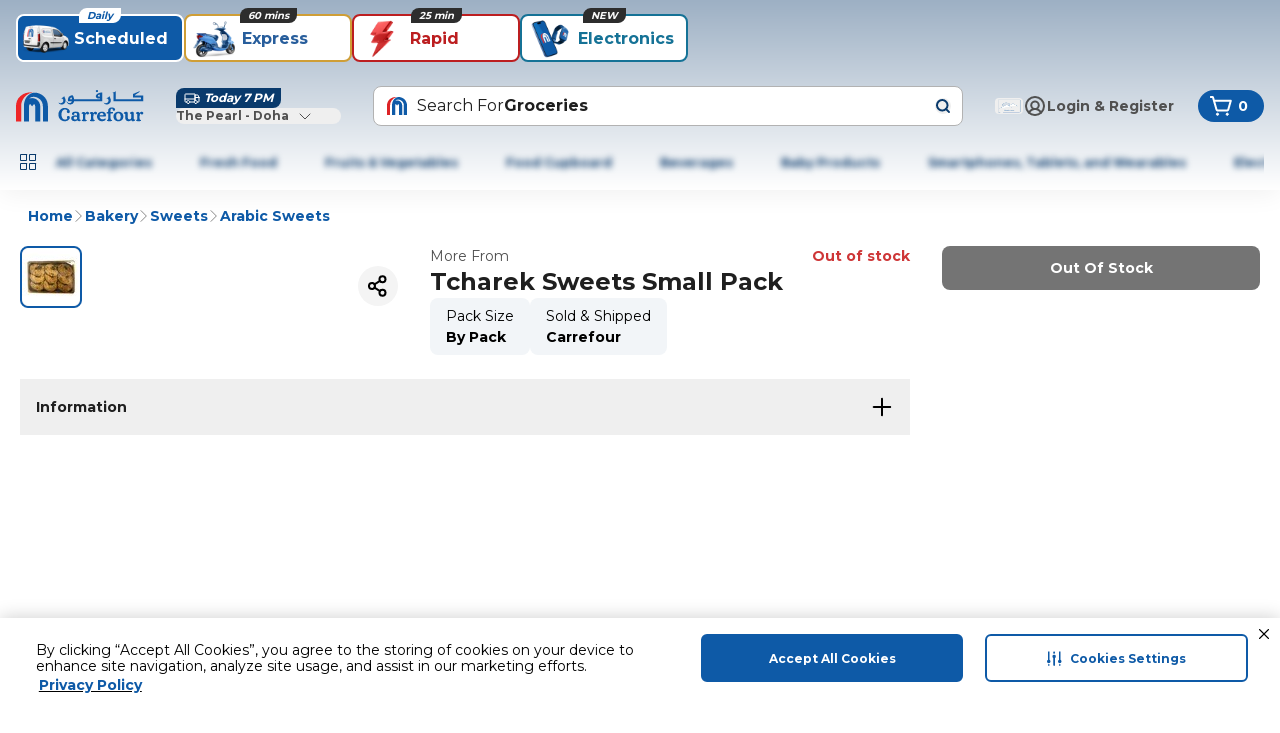

--- FILE ---
content_type: text/html; charset=utf-8
request_url: https://www.carrefourqatar.com/mafqat/en/arabic-sweets/tcharek-sweet-s/p/982321
body_size: 159872
content:
<!DOCTYPE html><html dir="ltr" lang="en"><head><meta charSet="utf-8"/><meta name="viewport" content="width=device-width, initial-scale=1"/><link rel="preload" as="image" href="https://cdn.mafrservices.com/sys-master-root/h6e/h08/50436103340062/982321_main.jpg?im=Resize=376" fetchPriority="high"/><link rel="stylesheet" href="https://cdn.mafrservices.com/mafrp-web/_next/static/css/fd555a2c8cc3c76e.css" data-precedence="next"/><link rel="stylesheet" href="https://cdn.mafrservices.com/mafrp-web/_next/static/css/a8c2d4b94138afa5.css" data-precedence="next"/><link rel="preload" as="script" fetchPriority="low" href="https://cdn.mafrservices.com/mafrp-web/_next/static/chunks/webpack-a7f5355d9ac56ab0.js"/><script src="https://cdn.mafrservices.com/mafrp-web/_next/static/chunks/1dd3208c-a33158e9a2f0fd4e.js" async=""></script><script src="https://cdn.mafrservices.com/mafrp-web/_next/static/chunks/286-6ac54a8e8390500f.js" async=""></script><script src="https://cdn.mafrservices.com/mafrp-web/_next/static/chunks/main-app-7fffc51146511338.js" async=""></script><script src="https://cdn.mafrservices.com/mafrp-web/_next/static/chunks/1a92c0be-53940ad30afc0bc4.js" async=""></script><script src="https://cdn.mafrservices.com/mafrp-web/_next/static/chunks/140-0b519a741855e6ec.js" async=""></script><script src="https://cdn.mafrservices.com/mafrp-web/_next/static/chunks/8862-94632864b53d1b2d.js" async=""></script><script src="https://cdn.mafrservices.com/mafrp-web/_next/static/chunks/4882-19e760462b33adaf.js" async=""></script><script src="https://cdn.mafrservices.com/mafrp-web/_next/static/chunks/2730-915a9492690237aa.js" async=""></script><script src="https://cdn.mafrservices.com/mafrp-web/_next/static/chunks/3067-46157f60e07199d1.js" async=""></script><script src="https://cdn.mafrservices.com/mafrp-web/_next/static/chunks/467-0b7eea894197d3f1.js" async=""></script><script src="https://cdn.mafrservices.com/mafrp-web/_next/static/chunks/6263-0bbf4bf0b3a80c95.js" async=""></script><script src="https://cdn.mafrservices.com/mafrp-web/_next/static/chunks/6895-14c5a20c1af818e0.js" async=""></script><script src="https://cdn.mafrservices.com/mafrp-web/_next/static/chunks/7307-bc12e89554ea4e27.js" async=""></script><script src="https://cdn.mafrservices.com/mafrp-web/_next/static/chunks/app/layout-882ccb78935118bd.js" async=""></script><script src="https://cdn.mafrservices.com/mafrp-web/_next/static/chunks/9162-473f249b7f792ab5.js" async=""></script><script src="https://cdn.mafrservices.com/mafrp-web/_next/static/chunks/5170-a377357c327154cd.js" async=""></script><script src="https://cdn.mafrservices.com/mafrp-web/_next/static/chunks/4377-d4888ab4ed681535.js" async=""></script><script src="https://cdn.mafrservices.com/mafrp-web/_next/static/chunks/5482-52205320513a9c58.js" async=""></script><script src="https://cdn.mafrservices.com/mafrp-web/_next/static/chunks/1715-f2a1118bd6c4d979.js" async=""></script><script src="https://cdn.mafrservices.com/mafrp-web/_next/static/chunks/1506-db345804680c16c7.js" async=""></script><script src="https://cdn.mafrservices.com/mafrp-web/_next/static/chunks/9574-4910c3347d18c7c3.js" async=""></script><script src="https://cdn.mafrservices.com/mafrp-web/_next/static/chunks/8278-e9deb0bc5854e758.js" async=""></script><script src="https://cdn.mafrservices.com/mafrp-web/_next/static/chunks/4546-804a858f745d4c3d.js" async=""></script><script src="https://cdn.mafrservices.com/mafrp-web/_next/static/chunks/app/%5BstoreId%5D/%5Blang%5D/p/%5Bid%5D/page-eda800c992e3530c.js" async=""></script><script src="https://cdn.mafrservices.com/mafrp-web/_next/static/chunks/1629c846-dad67a3ca3ee366c.js" async=""></script><script src="https://cdn.mafrservices.com/mafrp-web/_next/static/chunks/8388-e31cfcffefe9f30e.js" async=""></script><script src="https://cdn.mafrservices.com/mafrp-web/_next/static/chunks/8997-7211fc44c940e9af.js" async=""></script><script src="https://cdn.mafrservices.com/mafrp-web/_next/static/chunks/3282-7cd0dee73ea8e2f9.js" async=""></script><script src="https://cdn.mafrservices.com/mafrp-web/_next/static/chunks/app/error-596b0699c625c7eb.js" async=""></script><script src="https://cdn.mafrservices.com/mafrp-web/_next/static/chunks/app/not-found-6c039181be42f67e.js" async=""></script><script src="https://cdn.mafrservices.com/mafrp-web/_next/static/chunks/2069-6511e883d8e1a4ae.js" async=""></script><script src="https://cdn.mafrservices.com/mafrp-web/_next/static/chunks/2909-3dcd3e73efb14fed.js" async=""></script><script src="https://cdn.mafrservices.com/mafrp-web/_next/static/chunks/app/%5BstoreId%5D/%5Blang%5D/layout-deed285350911dfa.js" async=""></script><script src="https://cdn.mafrservices.com/mafrp-web/_next/static/chunks/app/%5BstoreId%5D/%5Blang%5D/error-4537ec6eab102356.js" async=""></script><script src="https://cdn.mafrservices.com/mafrp-web/_next/static/chunks/app/%5BstoreId%5D/%5Blang%5D/not-found-f174fcc437503155.js" async=""></script><link rel="preload" href="https://cdn-app5.securiti.ai/consent/cookie-consent-sdk-loader.js" as="script"/><link rel="preload" href="https://cdn-app5.securiti.ai/consent/cookie_banner/a77a6837-80a5-4ad6-a4a0-a8eef473dce1/afe43fe3-c0c3-434b-b9d2-3f7fba94e922/google_consent_defaults.js" as="script"/><link rel="preload" href="https://www.googletagmanager.com/gtm.js?id=GTM-WPJC5QC" as="script"/><link crossorigin="" href="https://cdnprod.mafretailproxy.com" rel="preconnect"/><link crossorigin="anonymous" href="https://cdn.mafrservices.com" rel="preconnect"/><link crossorigin="" href="https://cdn-app5.securiti.ai" rel="preconnect"/><link crossorigin="" href="https://www.googletagmanager.com" rel="preconnect"/><title>Buy Tcharek Sweets Small Pack Online | Carrefour Qatar</title><meta name="description" content="Shop Tcharek Sweets Small Pack online at Carrefour Qatar. Buy Bakery in Doha, Lusail, &amp; more in Qatar. Enjoy best prices, FREE &amp; fast delivery, &amp; easy returns"/><meta name="robots" content="index, follow"/><meta name="apple-itunes-app" content="app-id=626805470, affiliate-data=myAffiliateData, app-argument=&#x27;https://itunes.apple.com/app/carrefour-uae/id626805470&#x27;"/><meta name="google-play-app" content="app-id=com.aswat.carrefouruae"/><meta name="apple-mobile-web-app-capable" content="yes"/><meta name="apple-mobile-web-app-status-bar-style" content="white"/><meta name="theme-color" content="white"/><meta name="google-site-verification" content="wtxpKlm6JDPBJ26AlP2MK7QBzSu4w3uft86J2PNihw0,fj8tOPQ-f_Vhb1NzN9O_7AsBag79792HVC5hCB-qu1o,NIdCZIeFh92oVESIs9QH9kQQz8R_ZjJXLKUyLpB9jns"/><link rel="canonical" href="https://www.carrefourqatar.com/mafqat/en/arabic-sweets/tcharek-sweet-s/p/982321"/><meta property="og:title" content="Buy Tcharek Sweets Small Pack Online | Carrefour Qatar"/><meta property="og:description" content="Shop Tcharek Sweets Small Pack online at Carrefour Qatar. Buy Bakery in Doha, Lusail, &amp; more in Qatar. Enjoy best prices, FREE &amp; fast delivery, &amp; easy returns"/><meta property="og:url" content="https://www.carrefourqatar.com/mafqat/en/arabic-sweets/tcharek-sweet-s/p/982321"/><meta property="og:site_name" content="Carrefour QATAR Website"/><meta property="og:locale" content="en"/><meta property="og:image" content="https://cdn.mafrservices.com/sys-master-root/h6e/h08/50436103340062/982321_main.jpg"/><meta property="og:type" content="website"/><meta name="twitter:card" content="summary_large_image"/><meta name="twitter:title" content="Buy Tcharek Sweets Small Pack Online | Carrefour Qatar"/><meta name="twitter:description" content="Shop Tcharek Sweets Small Pack online at Carrefour Qatar. Buy Bakery in Doha, Lusail, &amp; more in Qatar. Enjoy best prices, FREE &amp; fast delivery, &amp; easy returns"/><meta name="twitter:image" content="https://cdn.mafrservices.com/sys-master-root/h6e/h08/50436103340062/982321_main.jpg"/><link rel="icon" href="/favicon.ico" type="image/x-icon" sizes="192x192"/><link rel="icon" href="https://cdnprod.mafretailproxy.com/assets/favicon/mafqat/favicon.ico"/><link rel="apple-touch-icon" href="undefined/assets/home-web/applogo-blue.svg"/><link rel="android-touch-icon" href="undefined/assets/home-web/applogo-blue.svg"/><meta name="next-size-adjust"/><script>(self.__next_s=self.__next_s||[]).push(["https://cdn-app5.securiti.ai/consent/cookie-consent-sdk-loader.js",{"data-backend-url":"https://app5.securiti.ai","data-domain-uuid":"afe43fe3-c0c3-434b-b9d2-3f7fba94e922","data-skip-css":"false","data-tenant-uuid":"a77a6837-80a5-4ad6-a4a0-a8eef473dce1","defer":true,"id":"_next-securiti-ai"}])</script><script>(self.__next_s=self.__next_s||[]).push(["https://cdn-app5.securiti.ai/consent/cookie_banner/a77a6837-80a5-4ad6-a4a0-a8eef473dce1/afe43fe3-c0c3-434b-b9d2-3f7fba94e922/google_consent_defaults.js",{"defer":true,"id":"_next-securiti-ai-gc"}])</script><script src="https://cdn.mafrservices.com/mafrp-web/_next/static/chunks/polyfills-42372ed130431b0a.js" noModule=""></script>
<script>(window.BOOMR_mq=window.BOOMR_mq||[]).push(["addVar",{"rua.upush":"false","rua.cpush":"true","rua.upre":"false","rua.cpre":"true","rua.uprl":"false","rua.cprl":"false","rua.cprf":"false","rua.trans":"SJ-e6c83c83-6167-410a-9713-337f84532328","rua.cook":"false","rua.ims":"false","rua.ufprl":"false","rua.cfprl":"false","rua.isuxp":"false","rua.texp":"norulematch","rua.ceh":"false","rua.ueh":"false","rua.ieh.st":"0"}]);</script>
                              <script>!function(a){var e="https://s.go-mpulse.net/boomerang/",t="addEventListener";if("False"=="True")a.BOOMR_config=a.BOOMR_config||{},a.BOOMR_config.PageParams=a.BOOMR_config.PageParams||{},a.BOOMR_config.PageParams.pci=!0,e="https://s2.go-mpulse.net/boomerang/";if(window.BOOMR_API_key="MCUFC-M7G53-Y2SN2-R7U3N-NBW8W",function(){function n(e){a.BOOMR_onload=e&&e.timeStamp||(new Date).getTime()}if(!a.BOOMR||!a.BOOMR.version&&!a.BOOMR.snippetExecuted){a.BOOMR=a.BOOMR||{},a.BOOMR.snippetExecuted=!0;var i,_,o,r=document.createElement("iframe");if(a[t])a[t]("load",n,!1);else if(a.attachEvent)a.attachEvent("onload",n);r.src="javascript:void(0)",r.title="",r.role="presentation",(r.frameElement||r).style.cssText="width:0;height:0;border:0;display:none;",o=document.getElementsByTagName("script")[0],o.parentNode.insertBefore(r,o);try{_=r.contentWindow.document}catch(O){i=document.domain,r.src="javascript:var d=document.open();d.domain='"+i+"';void(0);",_=r.contentWindow.document}_.open()._l=function(){var a=this.createElement("script");if(i)this.domain=i;a.id="boomr-if-as",a.src=e+"MCUFC-M7G53-Y2SN2-R7U3N-NBW8W",BOOMR_lstart=(new Date).getTime(),this.body.appendChild(a)},_.write("<bo"+'dy onload="document._l();">'),_.close()}}(),"".length>0)if(a&&"performance"in a&&a.performance&&"function"==typeof a.performance.setResourceTimingBufferSize)a.performance.setResourceTimingBufferSize();!function(){if(BOOMR=a.BOOMR||{},BOOMR.plugins=BOOMR.plugins||{},!BOOMR.plugins.AK){var e="true"=="true"?1:0,t="",n="clpngdqx2w5m22lsajca-f-942bf05eb-clientnsv4-s.akamaihd.net",i="false"=="true"?2:1,_={"ak.v":"39","ak.cp":"1062801","ak.ai":parseInt("634417",10),"ak.ol":"0","ak.cr":8,"ak.ipv":4,"ak.proto":"h2","ak.rid":"68c9efb8","ak.r":51095,"ak.a2":e,"ak.m":"dsca","ak.n":"essl","ak.bpcip":"18.222.211.0","ak.cport":55892,"ak.gh":"23.215.214.237","ak.quicv":"","ak.tlsv":"tls1.3","ak.0rtt":"","ak.0rtt.ed":"","ak.csrc":"-","ak.acc":"","ak.t":"1769079364","ak.ak":"hOBiQwZUYzCg5VSAfCLimQ==[base64]/BdjHwxKe8uTRtvJ2GZVPwMNMexxkX3Z5MJztk6VPUFQEFcQA3GlJHvMJ751A0i1GPEMSBba5rmByMVfAm08lkSyV9f10o0c6hYHKpnp0BZkQneusKL2/LUEAZA7RRtdXc=","ak.pv":"1096","ak.dpoabenc":"","ak.tf":i};if(""!==t)_["ak.ruds"]=t;var o={i:!1,av:function(e){var t="http.initiator";if(e&&(!e[t]||"spa_hard"===e[t]))_["ak.feo"]=void 0!==a.aFeoApplied?1:0,BOOMR.addVar(_)},rv:function(){var a=["ak.bpcip","ak.cport","ak.cr","ak.csrc","ak.gh","ak.ipv","ak.m","ak.n","ak.ol","ak.proto","ak.quicv","ak.tlsv","ak.0rtt","ak.0rtt.ed","ak.r","ak.acc","ak.t","ak.tf"];BOOMR.removeVar(a)}};BOOMR.plugins.AK={akVars:_,akDNSPreFetchDomain:n,init:function(){if(!o.i){var a=BOOMR.subscribe;a("before_beacon",o.av,null,null),a("onbeacon",o.rv,null,null),o.i=!0}return this},is_complete:function(){return!0}}}}()}(window);</script></head><body class="bg-white text-gray-700 __className_659a49"><style>#nprogress{pointer-events:none}#nprogress .bar{background:#0E5AA7;position:fixed;z-index:1600;top: 0;left:0;width:100%;height:4px}#nprogress .peg{display:block;position:absolute;right:0;width:100px;height:100%;box-shadow:0 0 10px #0E5AA7,0 0 5px #0E5AA7;opacity:1;-webkit-transform:rotate(3deg) translate(0px,-4px);-ms-transform:rotate(3deg) translate(0px,-4px);transform:rotate(3deg) translate(0px,-4px)}#nprogress .spinner{display:block;position:fixed;z-index:1600;top: 15px;right:15px}#nprogress .spinner-icon{width:18px;height:18px;box-sizing:border-box;border:2px solid transparent;border-top-color:#0E5AA7;border-left-color:#0E5AA7;border-radius:50%;-webkit-animation:nprogress-spinner 400ms linear infinite;animation:nprogress-spinner 400ms linear infinite}.nprogress-custom-parent{overflow:hidden;position:relative}.nprogress-custom-parent #nprogress .bar,.nprogress-custom-parent #nprogress .spinner{position:absolute}@-webkit-keyframes nprogress-spinner{0%{-webkit-transform:rotate(0deg)}100%{-webkit-transform:rotate(360deg)}}@keyframes nprogress-spinner{0%{transform:rotate(0deg)}100%{transform:rotate(360deg)}}</style><header class="gap-md px-md pt-2xs pb-md sticky top-0 z-40 flex w-full flex-col items-center justify-center !bg-white shadow-[0_4px_24px_0px_rgba(0,0,0,0.06)] md:pb-0" style="background:linear-gradient(to bottom, #9DB0C4, #FFFFFF)"><div class="container"><div class="no-scrollbar pt-[10px] gap-md flex justify-start overflow-x-auto gap-xs mb-sm md:mb-md"><div><button class="focus-visible:ring-ring whitespace-nowrap font-bold focus-visible:outline-none focus-visible:ring-1 disabled:pointer-events-none disabled:opacity-[0.12] bg-primary text-white hover:bg-primary-active duration-300 ease-in-out transition-[height,opacity,margin,flex] p-2xs transition-height relative flex w-[72px] shrink-0 flex-col items-center justify-between md:border-2 md:w-[168px] md:flex-row md:justify-start h-[86px] pb-3xs md:h-3xl rounded-lg" data-tabindex="0"><div class="shrink-0 overflow-hidden size-[64px] md:size-3xl"><img alt="Scheduled" loading="lazy" width="0" height="0" decoding="async" data-nimg="1" class="size-full" style="color:transparent" src="https://cdnprod.mafretailproxy.com/assets/images/Scheduled_Active_68483203a3.png"/></div><div class="font-bold pl-2xs overflow-hidden text-ellipsis text-xs leading-4 md:text-lg md:leading-5">Scheduled</div><span class="px-xs truncate w-max absolute inset-x-0 mx-auto -top-xs max-w-[calc(100%-12px)] rounded-br-lg rounded-tl-lg italic bg-white text-xs text-primary">Daily</span></button></div><div><button class="focus-visible:ring-ring whitespace-nowrap font-bold focus-visible:outline-none focus-visible:ring-1 disabled:pointer-events-none disabled:opacity-[0.12] text-primary duration-300 ease-in-out transition-[height,opacity,margin,flex] p-2xs transition-height relative flex w-[72px] shrink-0 flex-col items-center justify-between md:border-2 md:w-[168px] md:flex-row md:justify-start h-[86px] pb-3xs md:h-3xl rounded-lg" data-tabindex="1" style="background-color:#FFFFFF;border-color:#CF9E36;color:#285E9C"><div class="shrink-0 overflow-hidden size-[64px] md:size-3xl"><img alt="Express" loading="lazy" width="0" height="0" decoding="async" data-nimg="1" class="size-full" style="color:transparent" src="https://cdnprod.mafretailproxy.com/assets/images/NOW_03fd233fa2.png"/></div><div class="font-bold pl-2xs overflow-hidden text-ellipsis text-xs leading-4 md:text-lg md:leading-5">Express</div><span class="px-xs truncate w-max absolute inset-x-0 mx-auto -top-xs max-w-[calc(100%-12px)] rounded-br-lg rounded-tl-lg italic bg-white text-xs" style="background-color:#2d2d2d;color:#fafafa">60 mins</span></button></div><div><button class="focus-visible:ring-ring whitespace-nowrap font-bold focus-visible:outline-none focus-visible:ring-1 disabled:pointer-events-none disabled:opacity-[0.12] text-primary duration-300 ease-in-out transition-[height,opacity,margin,flex] p-2xs transition-height relative flex w-[72px] shrink-0 flex-col items-center justify-between md:border-2 md:w-[168px] md:flex-row md:justify-start h-[86px] pb-3xs md:h-3xl rounded-lg" data-tabindex="2" style="background-color:#FFFFFF;border-color:#BC1E20;color:#BC1E20"><div class="shrink-0 overflow-hidden size-[64px] md:size-3xl"><img alt="Rapid" loading="lazy" width="0" height="0" decoding="async" data-nimg="1" class="size-full" style="color:transparent" src="https://cdnprod.mafretailproxy.com/assets/images/Rapid_Red_07f4146292.png"/></div><div class="font-bold pl-2xs overflow-hidden text-ellipsis text-xs leading-4 md:text-lg md:leading-5">Rapid</div><span class="px-xs truncate w-max absolute inset-x-0 mx-auto -top-xs max-w-[calc(100%-12px)] rounded-br-lg rounded-tl-lg italic bg-white text-xs" style="background-color:#2d2d2d;color:#fafafa">25 min</span></button></div><div><button class="focus-visible:ring-ring whitespace-nowrap font-bold focus-visible:outline-none focus-visible:ring-1 disabled:pointer-events-none disabled:opacity-[0.12] text-primary duration-300 ease-in-out transition-[height,opacity,margin,flex] p-2xs transition-height relative flex w-[72px] shrink-0 flex-col items-center justify-between md:border-2 md:w-[168px] md:flex-row md:justify-start h-[86px] pb-3xs md:h-3xl rounded-lg" data-tabindex="3" style="background-color:#FFFFFF;color:#157296"><div class="shrink-0 overflow-hidden size-[64px] md:size-3xl"><img alt="Electronics" loading="lazy" width="0" height="0" decoding="async" data-nimg="1" class="size-full" style="color:transparent" src="https://cdnprod.mafretailproxy.com/assets/images/inactive_en_25db3a6397.png"/></div><div class="font-bold pl-2xs overflow-hidden text-ellipsis text-xs leading-4 md:text-lg md:leading-5">Electronics</div><span class="px-xs truncate w-max absolute inset-x-0 mx-auto -top-xs max-w-[calc(100%-12px)] rounded-br-lg rounded-tl-lg italic bg-white text-xs" style="background-color:#2d2d2d;color:#fafafa">NEW</span></button></div></div><div class="flex w-full flex-col md:flex-row md:items-center"><a class="md:mr-xl hidden md:block" href="/mafqat/en"><svg class="text-c4blue-400 stroke-0" height="32" stroke="currentColor" viewBox="0 0 128 32" width="128" fill="currentColor" xmlns="http://www.w3.org/2000/svg"><title></title><g><path clip-rule="evenodd" d="M127.247 11.2469V5.41651L118.906 5.42338V5.07991L123.653 1.90797L123.342 1.27599L116.908 4.02374V7.48763H125.118V9.22043H99.6305V3.30417L99.8034 1.27599H99.5405C98.7653 2.05288 97.7121 2.49369 96.6107 2.50217V2.75462C97.2316 2.84049 97.5412 3.13587 97.5412 3.72664V11.2469V11.2555H127.247V11.2469ZM55.9518 8.7516L55.9915 9.22043L53.9939 9.21871C54.2188 8.07668 54.7515 7.52885 55.5505 7.40004C55.7559 7.82645 55.8914 8.28272 55.9518 8.7516ZM83.8452 4.44449L83.8902 6.47268H82.6934C82.159 6.47268 81.8926 6.26316 81.8926 5.79776C81.8926 5.16406 82.555 4.69866 83.8452 4.44449ZM58.0825 11.2486H86.1974L86.2441 2.41631C84.5543 2.41631 83.0946 2.79756 81.8079 3.55834C80.4744 4.36206 79.8068 5.28943 79.8068 6.26316C79.8123 6.90257 80.1054 7.50607 80.6059 7.90838C81.0935 8.30321 81.7063 8.51372 82.3354 8.50258H84.0217V9.22043H58.079V9.09335C57.8092 7.23289 57.2766 5.92313 56.481 5.16406C55.7287 5.29177 54.997 5.51875 54.3053 5.83898C53.7688 6.06091 53.2856 6.39271 52.8871 6.81271C52.4771 7.36641 52.189 7.99948 52.0413 8.67088L51.8684 9.93657L51.9134 11.2486H55.8238C55.7402 11.805 55.4372 12.3055 54.9815 12.6397C54.0571 13.3365 52.7738 13.3195 51.8684 12.5985C51.4126 12.2577 51.0719 11.7876 50.8912 11.2503H50.5349C50.7148 12.3031 51.2043 13.1068 51.9566 13.6546C52.6491 14.1998 53.5136 14.4839 54.3969 14.4566C55.2066 14.446 55.9948 14.1961 56.6608 13.7388C57.3135 13.2598 57.7831 12.575 57.9926 11.7965L58.0825 11.2486ZM93.3627 5.96606L93.4924 6.6427L94.2136 8.00112C94.6097 8.80483 94.8345 9.56562 94.8345 10.2852C94.8345 11.5509 94.4333 12.5641 93.5893 13.409C92.8352 14.1698 91.993 14.5511 90.9708 14.5511C90.2148 14.5439 89.4765 14.3236 88.8418 13.9157C88.2879 13.5651 87.843 13.0687 87.5568 12.4817C88.1929 12.9629 88.9745 13.2159 89.774 13.1995C90.5003 13.2135 91.2023 12.9397 91.7249 12.4387C92.2143 11.8892 92.5239 11.2967 92.5239 10.4964C92.5181 9.95903 92.3312 9.43905 91.993 9.0195C91.6427 8.61623 91.1444 8.36887 90.6094 8.33256V8.11961C91.7999 7.83565 92.8059 7.04886 93.3627 5.96606ZM48.1828 5.96606L48.3177 6.6427L48.9801 8.00112C49.424 8.8472 49.646 9.60855 49.646 10.2852C49.6608 11.4396 49.233 12.5564 48.4491 13.409C47.6518 14.1698 46.7611 14.5511 45.7874 14.5511C45.0294 14.5505 44.2881 14.3296 43.655 13.9157C43.0905 13.5898 42.6531 13.0846 42.4132 12.4817C43.0335 12.9627 43.802 13.2163 44.5889 13.1995C45.3151 13.2131 46.017 12.9394 46.5398 12.4387C47.0681 11.9307 47.3584 11.2265 47.3405 10.4964C47.355 9.95503 47.1643 9.42797 46.8061 9.0195C46.4587 8.61821 45.9644 8.37099 45.4329 8.33256V8.11961C46.6171 7.8244 47.6177 7.04074 48.1828 5.96606ZM80.9673 2.16386H80.9241C80.646 2.16511 80.3786 2.05707 80.1804 1.86332C79.9504 1.65963 79.8199 1.36736 79.8224 1.06132C79.8394 0.783884 79.9685 0.525014 80.1804 0.343469C80.3765 0.135893 80.6465 0.0126328 80.9328 0C81.2465 0.0103306 81.546 0.132223 81.7768 0.343469C81.9852 0.526387 82.11 0.785405 82.1227 1.06132C82.1139 1.34258 82.0048 1.61161 81.8148 1.82039C81.5767 2.02214 81.2796 2.14255 80.9673 2.16386ZM106.002 23.0468C105.125 22.205 103.882 21.7227 102.455 21.721C102.456 21.721 102.457 21.721 102.458 21.721H102.448C102.45 21.721 102.453 21.721 102.455 21.721C99.7931 21.7258 97.4288 23.6609 97.4288 26.5055C97.4026 27.8185 97.9284 29.083 98.8799 29.9952C99.827 30.8689 101.077 31.3457 102.37 31.3261C103.695 31.3529 104.98 30.8727 105.959 29.9849C106.907 29.0752 107.43 27.8143 107.403 26.5055C107.403 25.0904 106.881 23.89 106.002 23.0468ZM104.722 26.6429C104.707 28.7638 103.767 29.8492 102.474 29.8492H102.482C101.348 29.8492 100.189 28.7621 100.189 26.2428C100.198 24.2816 101.033 23.1275 102.379 23.1275C103.056 23.1323 103.683 23.4802 104.042 24.0497C104.466 24.6491 104.722 25.5352 104.722 26.6429ZM123.494 23.1155C124.025 22.2877 124.867 21.7416 125.699 21.7416L125.698 21.7433C126.479 21.7433 127.265 22.2259 127.265 23.1464C127.272 23.4948 127.14 23.832 126.897 24.0834C126.654 24.3348 126.32 24.4796 125.969 24.4859C125.384 24.5083 124.863 24.1207 124.72 23.5568C124.262 23.6977 123.61 24.2438 123.61 26.1329V28.4513C123.619 29.2086 123.721 29.504 123.956 29.674C124.188 29.8416 124.65 29.9241 124.829 29.956L124.836 29.9574H124.888L124.911 30.0038C124.985 30.1429 125.027 30.2965 125.035 30.4537C125.039 30.7628 124.793 30.9655 124.399 31.0788C124.004 31.1922 123.425 31.2317 122.636 31.2317C122.02 31.2549 121.403 31.2012 120.8 31.0719C120.378 30.9638 120.108 30.7491 120.108 30.4194C120.115 30.2745 120.153 30.1328 120.22 30.0038L120.243 29.9574H120.295C120.533 29.9138 120.757 29.8169 120.952 29.674C121.201 29.4817 121.298 29.2103 121.298 28.4513V24.613C121.28 23.969 121.123 23.744 120.559 23.7286C120.408 23.7307 120.257 23.7463 120.108 23.7749L120.023 23.787L119.988 23.7114C119.932 23.5812 119.902 23.4411 119.9 23.2992C119.916 22.5333 120.8 22.1332 121.391 21.9614C121.608 21.8972 121.834 21.8631 122.06 21.8601C122.87 21.8584 123.311 22.4079 123.494 23.1155ZM69.198 23.1138C69.7307 22.298 70.5765 21.7588 71.4049 21.7588L71.4014 21.7605C72.1728 21.7605 72.9684 22.2431 72.9684 23.1653C72.9758 23.5152 72.8419 23.8535 72.5966 24.1048C72.3514 24.3561 72.015 24.4995 71.6626 24.5031C71.0801 24.5261 70.5621 24.1381 70.4243 23.5757C69.9625 23.7131 69.307 24.2627 69.2984 26.1517V28.465C69.3018 29.2241 69.4333 29.5195 69.6581 29.6895C69.8774 29.8553 70.3403 29.9378 70.5234 29.9705L70.5367 29.9728L70.5886 29.9814L70.6093 30.0278C70.6838 30.1655 70.7258 30.3182 70.7321 30.4743C70.7356 30.7851 70.4883 30.9912 70.0922 31.1029C69.6961 31.2145 69.1133 31.2557 68.3246 31.2557C67.7075 31.2779 67.09 31.2243 66.4862 31.096C66.0694 30.9861 65.803 30.768 65.803 30.4434C65.8084 30.2982 65.8468 30.1561 65.9154 30.0278L65.9379 29.9814L65.9915 29.9728C66.2309 29.9272 66.4578 29.8318 66.6574 29.6929C66.903 29.4954 67.0033 29.2258 67.0033 28.465V24.6285C66.9826 23.9845 66.8252 23.7578 66.2579 23.7423C66.108 23.7443 65.9586 23.7604 65.8117 23.7904L65.7217 23.8024L65.6906 23.7269C65.6327 23.5952 65.6021 23.4532 65.6007 23.3095C65.6145 22.5453 66.4983 22.1486 67.0967 21.9769C67.31 21.913 67.5312 21.8789 67.7539 21.8756C68.5685 21.8738 69.0061 22.4165 69.198 23.1138ZM118.982 29.5538L119.06 29.5435L119.077 29.6122C119.126 29.7253 119.153 29.8464 119.157 29.9694C119.122 30.7714 118.027 31.0908 117.393 31.2111C117.194 31.2466 116.994 31.2684 116.792 31.2763H116.775C116.277 31.2763 115.947 31.1114 115.737 30.835C115.562 30.5719 115.441 30.2763 115.383 29.966C115.284 30.0707 115.168 30.1841 114.995 30.3404C114.328 30.9372 113.46 31.2654 112.562 31.2609C111.526 31.2609 110.644 30.8813 110.082 30.2511C109.217 29.2739 109.217 28.0322 109.217 26.2685V24.5924C109.196 23.902 108.968 23.6702 108.299 23.6513C108.203 23.6522 108.108 23.6579 108.013 23.6685H107.932L107.903 23.5981C107.853 23.4823 107.827 23.3581 107.825 23.2323C107.854 22.4131 108.94 21.9734 109.584 21.8446C109.796 21.8073 110.011 21.7849 110.227 21.7777C110.751 21.7777 111.139 21.9374 111.382 22.2259C111.63 22.5541 111.752 22.9586 111.728 23.3679L111.709 26.2685C111.709 27.3281 111.798 28.1422 112.05 28.6539C112.303 29.1657 112.687 29.413 113.39 29.413C114.153 29.4096 114.62 29.1021 114.914 28.6333C115.208 28.1645 115.315 27.5376 115.315 26.9331V24.5872C115.298 23.8969 115.068 23.6633 114.399 23.6461C114.303 23.647 114.208 23.6527 114.113 23.6633H114.032L114.001 23.5929C113.95 23.4774 113.924 23.353 113.923 23.2271C113.944 22.4079 115.039 21.9683 115.685 21.8395C115.897 21.8021 116.112 21.7797 116.327 21.7725C116.853 21.7725 117.239 21.9322 117.486 22.2207C117.734 22.5477 117.857 22.9522 117.832 23.3611C117.832 23.4499 117.83 23.5576 117.826 23.7151C117.817 24.1452 117.801 24.9471 117.801 26.7545C117.801 27.4974 117.79 27.9899 117.784 28.2741C117.782 28.3894 117.78 28.4704 117.78 28.52C117.801 29.2327 118.053 29.5538 118.745 29.5641C118.781 29.5641 118.817 29.5617 118.854 29.5593C118.895 29.5566 118.937 29.5538 118.982 29.5538ZM83.5945 26.5021H89.6132L89.6443 26.4488C89.8677 26.0515 89.9806 25.6021 89.9712 25.1471C89.9657 24.265 89.6197 23.4186 89.0044 22.7823C88.3506 22.104 87.3527 21.6317 86.0054 21.6317C84.5267 21.6317 83.278 22.1503 82.4028 23.0348C81.5277 23.9192 81.0296 25.1626 81.0296 26.6034C81.0417 29.2361 83.2071 31.254 85.8722 31.254C88.489 31.2523 89.6772 30.0261 89.6772 29.0678C89.7018 28.7734 89.5659 28.4884 89.3209 28.3208L89.2379 28.2607L89.1739 28.3396C88.866 28.7123 87.9459 29.334 86.7526 29.334C84.8051 29.3271 83.6948 28.1645 83.5945 26.5021ZM87.4962 24.7229C87.5085 24.8393 87.4931 24.957 87.4513 25.0664V25.0595C87.4115 25.1145 87.3613 25.1608 87.1694 25.1608H83.617C83.7034 24.0944 84.2742 23.0382 85.6578 23.0382C86.7612 23.0382 87.479 23.8471 87.4962 24.7229ZM94.5457 22.0009H96.9964L97.0345 22.0662C97.1034 22.2192 97.1405 22.3846 97.1434 22.5522C97.149 23.0397 96.7687 23.446 96.2787 23.4761C96.0958 23.4917 95.9122 23.498 95.7287 23.495C95.5099 23.495 95.2917 23.4851 95.0901 23.4759C94.9172 23.468 94.7565 23.4607 94.6183 23.4607V28.4564C94.6183 29.2121 94.7498 29.4851 94.9954 29.6826C95.1934 29.8332 95.729 29.9209 95.9462 29.9565C95.9642 29.9594 95.98 29.962 95.9933 29.9643L96.0469 29.9728L96.0677 30.0209C96.131 30.1384 96.166 30.269 96.1697 30.4022C96.1697 30.7474 95.8705 30.9655 95.4243 31.0805C94.7929 31.2166 94.1468 31.2743 93.5011 31.2523C92.8815 31.2754 92.2614 31.2206 91.6557 31.0891C91.232 30.9792 90.9639 30.7645 90.9639 30.4365C90.9681 30.2924 91.0047 30.1509 91.0711 30.0226L91.0953 29.9763L91.1507 29.9677C91.3899 29.9241 91.6163 29.8279 91.8131 29.6861C92.0587 29.4903 92.159 29.2206 92.159 28.4599V23.4177L90.7321 23.3714L90.7079 23.313C90.6387 23.1636 90.601 23.0017 90.5972 22.8373C90.599 22.3478 91.0002 22.0198 91.4983 22.0198H92.1227V21.4617C92.1227 20.1118 92.389 19.3459 92.7505 18.8307C93.3057 18.0115 94.2707 17.4482 95.7425 17.4482C97.5931 17.45 99.1497 18.2657 99.1497 19.5777C99.1549 19.9179 99.0209 20.2455 98.7783 20.4857C98.5357 20.7259 98.2054 20.8581 97.8629 20.852C97.2143 20.8486 96.609 20.3334 96.609 19.6791C96.6135 19.4409 96.6868 19.2091 96.82 19.011C96.5485 18.8308 96.2262 18.7411 95.8999 18.7551C95.3292 18.7603 95.0092 18.9492 94.8103 19.26C94.6114 19.5709 94.5457 20.0346 94.5457 20.5498V22.0009ZM77.261 23.1103C77.792 22.2929 78.6377 21.7536 79.4679 21.7536L79.4748 21.7605C80.2444 21.7605 81.0417 22.2431 81.0417 23.1653C81.0487 23.5153 80.9144 23.8536 80.6688 24.1049C80.4233 24.3561 80.0868 24.4995 79.7342 24.5031C79.1524 24.5264 78.6351 24.138 78.4993 23.5757C78.0358 23.7131 77.3717 24.2627 77.3717 26.1517V28.4599C77.3769 29.2189 77.5066 29.5143 77.7314 29.6843C77.9512 29.8505 78.4138 29.933 78.5961 29.9655L78.6083 29.9677L78.6602 29.9763L78.6844 30.0226C78.7566 30.161 78.7973 30.3134 78.8037 30.4692C78.8072 30.78 78.5599 30.9861 78.1655 31.0977C77.7712 31.2093 77.1849 31.2506 76.398 31.2506C75.7814 31.2729 75.1645 31.2193 74.5613 31.0908C74.1375 30.9809 73.8695 30.7628 73.8695 30.4382C73.878 30.2933 73.9169 30.1518 73.9836 30.0226L74.0078 29.9763L74.0597 29.9677C74.2982 29.9229 74.5242 29.8274 74.7221 29.6878C74.9642 29.4903 75.068 29.2206 75.068 28.4599V24.6233C75.0455 23.9793 74.8864 23.7526 74.3226 23.7372C74.1715 23.7391 74.021 23.7552 73.8729 23.7852L73.7864 23.7973L73.7536 23.7217C73.6952 23.5901 73.664 23.4482 73.6619 23.3044C73.6775 22.5402 74.5613 22.1435 75.1579 21.9717C75.3718 21.9077 75.5936 21.8736 75.8169 21.8704C76.6297 21.8687 77.0708 22.4114 77.261 23.1103ZM51.3409 26.3235C51.6371 26.0712 52.0161 25.9356 52.4063 25.9422H52.4028C53.2243 25.9422 53.8348 26.6463 53.8348 27.5531C53.8227 29.2705 51.7248 31.2368 48.7553 31.2368C47.1063 31.2473 45.5193 30.6138 44.3364 29.4731C43.1638 28.3311 42.4062 26.6635 42.4062 24.5872C42.4062 22.5986 43.1534 20.9207 44.3087 19.7426C45.4566 18.5603 47.0374 17.8895 48.6913 17.8827C51.6608 17.8879 53.7587 19.8611 53.7708 21.5647C53.7691 22.4749 53.1603 23.1825 52.3388 23.1825C51.9477 23.192 51.5671 23.056 51.2717 22.8012C50.9742 22.53 50.8096 22.1442 50.8203 21.7433C50.8312 21.3277 51.0124 20.9345 51.3219 20.6545C50.931 20.0105 50.1579 19.4781 48.9472 19.4781C47.9182 19.4799 47.0534 19.9882 46.4274 20.8795C45.8013 21.7708 45.4329 23.0554 45.4329 24.5684C45.4329 26.0813 45.8168 27.3573 46.4585 28.2469C47.1001 29.1365 47.9787 29.6414 49.0164 29.6414C50.2271 29.638 51.0002 29.1159 51.3893 28.4685C51.0802 28.1913 50.8994 27.8 50.8895 27.3865C50.8784 26.9841 51.0429 26.5965 51.3409 26.3235ZM64.7428 29.8114C63.8937 29.686 63.508 29.5126 63.4959 28.8617H63.4993V25.506C63.4993 24.218 63.4751 23.3078 62.9563 22.6844C62.3907 21.9872 61.3219 21.6094 59.6235 21.6094C57.4806 21.6094 55.8791 22.4509 55.8618 23.7045C55.8599 24.0309 55.9903 24.3443 56.2235 24.5743C56.4567 24.8042 56.7732 24.9314 57.1019 24.9273C57.4532 24.9383 57.7929 24.8017 58.0375 24.5512C58.259 24.305 58.3782 23.9847 58.3713 23.6547C58.3696 23.5032 58.3481 23.3525 58.3073 23.2065C58.6837 23.0908 59.0741 23.0261 59.4678 23.0142C60.6854 23.0279 61.0988 23.6152 61.1143 24.6456V25.676C60.4802 25.4427 59.8085 25.3263 59.1323 25.3326C57.9787 25.3326 56.9843 25.5953 56.27 26.0968C55.5492 26.5766 55.1211 27.3853 55.132 28.2469C55.1372 29.978 56.6384 31.2454 58.61 31.2454C59.94 31.2454 60.9691 30.5636 61.4222 30.1995C61.7554 30.852 62.4415 31.2514 63.1776 31.2214H63.3679C64.1047 31.1681 64.7895 30.8023 64.8397 29.9162V29.8234L64.7428 29.8114ZM60.7287 26.9349C60.9898 27.0894 61.1143 27.2886 61.1143 27.4604V28.7621C60.6865 29.2691 60.061 29.5703 59.3952 29.5899C58.4025 29.583 57.7625 28.9837 57.7625 28.0975C57.7677 27.1547 58.4872 26.6807 59.5526 26.6704C59.9611 26.6552 60.3666 26.7463 60.7287 26.9349Z" fill-rule="evenodd"></path><g><g><path clip-rule="evenodd" d="M15.9546 3.12693C15.1711 3.38788 14.4239 3.74812 13.7309 4.19896C9.85539 6.62357 8.11916 11.0727 7.94347 15.3799C7.93141 15.6258 7.92969 15.87 7.92969 16.1125C7.92969 16.135 7.92969 16.2597 7.92969 16.3013V31.6041H12.9713V16.3047C12.9697 15.3766 13.3795 14.4961 14.0892 13.9026L16.0786 16.3047L18.0646 13.9044C18.7745 14.4971 19.1849 15.3769 19.1842 16.3047V31.6075H24.2241V16.3047C24.2275 13.588 22.8908 11.0464 20.6558 9.51981C18.4208 7.99321 15.5784 7.68031 13.0678 8.6845C14.1012 7.47219 15.6515 6.86084 17.3636 6.82447C17.9091 6.81319 18.4544 6.8567 18.9913 6.95436C23.4524 7.68867 26.8509 11.4572 26.8681 15.9826C26.8681 16.1558 26.8801 16.329 26.8801 16.5022V31.5971H31.9235V16.3861C31.9235 9.79289 27.9825 4.50723 21.2667 2.93296C21.0221 2.87581 20.6328 2.79787 20.2849 2.75111C19.7776 2.67689 19.2661 2.63639 18.7536 2.62988C17.7989 2.63003 16.8516 2.79825 15.9546 3.12693Z" fill-rule="evenodd"></path><path clip-rule="evenodd" d="M15.0299 2.33716C6.18065 2.33716 0 8.24871 0 16.0954V31.6046H5.13564C5.13564 31.6046 5.13564 23.0728 5.13564 16.0833C5.13564 8.78945 10.7149 3.58554 16.3152 2.45713C16.5431 2.40844 16.8096 2.33716 16.5431 2.33716L15.0299 2.33716Z" fill="#EE2527" fill-rule="evenodd"></path><mask height="30" id="mask0_484_149243" maskUnits="userSpaceOnUse" width="17" x="0" y="2"><path clip-rule="evenodd" d="M15.0299 2.33716C6.18065 2.33716 0 8.24871 0 16.0954V31.6046H5.13564C5.13564 31.6046 5.13564 23.0728 5.13564 16.0833C5.13564 8.78945 10.7149 3.58554 16.3152 2.45713C16.5431 2.40844 16.8096 2.33716 16.5431 2.33716L15.0299 2.33716Z" fill-rule="evenodd"></path></mask><g mask="url(#mask0_484_149243)"></g></g></g></g></svg></a><div class="duration-300 ease-in-out transition-[height,opacity,margin,flex] item-center flex justify-between md:flex-col md:items-start md:mb-0 md:gap-3xs mb-sm md:mr-xl md:flex-1"><div class="px-xs py-3xs my-auto flex w-max whitespace-nowrap rounded-br-lg rounded-tl-lg italic" style="color:#ffffff;background-color:#093A6C"><img alt="" loading="lazy" width="16" height="16" decoding="async" data-nimg="1" style="color:transparent" src="https://cdnprod.mafretailproxy.com/assets/images/Truck_cdef968984.svg"/><div class="text-sm leading-4 font-bold ml-2xs">Today 7 PM</div></div><button class="focus-visible:ring-ring inline-flex items-center whitespace-nowrap rounded-xl font-bold transition-colors focus-visible:outline-none focus-visible:ring-1 disabled:pointer-events-none disabled:opacity-[0.12] text-primary w-[180px] justify-end md:w-[165px] md:justify-start"><img alt="" loading="lazy" width="18" height="18" decoding="async" data-nimg="1" class="md:hidden" style="color:transparent" src="https://cdnprod.mafretailproxy.com/assets/images/Map_Pin_a9020f25c7_631a372587.svg"/><div class="text-sm leading-4 font-bold px-2xs max-w-[250px] truncate text-gray-600 md:max-w-[220px] md:px-0">The Pearl - Doha</div><img alt="" loading="lazy" width="16" height="16" decoding="async" data-nimg="1" class="md:ml-xs" style="color:transparent" src="https://cdnprod.mafretailproxy.com/assets/images/Caret_Down_Arrow_for_address_location_4dff3cd685.svg"/></button></div><div class="z-20 duration-300 ease-in-out transition-[height,opacity,margin,flex] md:mr-xl md:grow-3 relative"><div class="w-full rounded-xl md:py-xs md:px-0"><div class="relative flex items-start"><div class="w-full"><form class="relative"><input autoComplete="off" class="h-2xl w-full border border-gray-300 bg-white px-2xl py-[10px] outline-none focus:ring-2 rounded-lg pl-sm text-black focus:border-none md:text-md lg:text-lg !pl-2xl text-lg" id="search-bar" placeholder="" type="text" value=""/><img alt="" loading="lazy" width="24" height="24" decoding="async" data-nimg="1" class="pointer-events-none absolute left-sm top-1/2 -translate-y-1/2 stroke-0" style="color:transparent" src="https://cdnprod.mafretailproxy.com/assets/images/Media_Search_leading_9a91d52996.svg"/><div class="pointer-events-none absolute left-sm top-1/2 -translate-y-1/2 stroke-0 gap-x-2xs flex pl-xl"><span class="whitespace-pre-wrap">Search For</span><span class="inline-block animate-fade-in-up"><span class="whitespace-pre-wrap"></span><strong><span class="whitespace-pre-wrap">Groceries</span></strong><span class="whitespace-pre-wrap"></span></span></div><button class="focus-visible:ring-ring justify-center whitespace-nowrap rounded-xl font-bold transition-colors focus-visible:outline-none focus-visible:ring-1 disabled:pointer-events-none disabled:opacity-[0.12] text-primary absolute top-1/2 flex -translate-y-1/2 items-center right-sm" type="submit"><img alt="" loading="lazy" width="16" height="16" decoding="async" data-nimg="1" style="color:transparent" src="https://cdnprod.mafretailproxy.com/assets/images/Magnifying_Glass_edf286d1bd_453cfa5476.svg"/></button></form></div></div></div></div><div class="duration-300 ease-in-out transition-[height,opacity,margin,flex] hidden md:flex gap-lg items-center md:mr-lg md:flex-1"><button class="focus-visible:ring-ring justify-center whitespace-nowrap font-bold transition-colors focus-visible:outline-none focus-visible:ring-1 disabled:pointer-events-none disabled:opacity-[0.12] text-star flex shrink-0 items-center rounded-sm h-[34px] md:h-[40px] bg-transparent-active w-[28px] md:h-md"><img alt="Flag" loading="lazy" width="24" height="16" decoding="async" data-nimg="1" class="size-full" style="color:transparent" src="https://cdnprod.mafretailproxy.com/assets/images/fallback-image.png"/></button><a href="/login"><div class="gap-xs flex cursor-pointer items-center justify-between whitespace-nowrap text-start"><svg class="size-lg text-gray-600 stroke-2" height="24" stroke="currentColor" viewBox="0 0 24 24" width="24" fill="none" xmlns="http://www.w3.org/2000/svg"><title>UserCircle</title><path d="M12 21C16.9706 21 21 16.9706 21 12C21 7.02944 16.9706 3 12 3C7.02944 3 3 7.02944 3 12C3 16.9706 7.02944 21 12 21Z" stroke="currentColor" stroke-linecap="round" stroke-linejoin="round"></path><path d="M12 15C14.0711 15 15.75 13.3211 15.75 11.25C15.75 9.17893 14.0711 7.5 12 7.5C9.92893 7.5 8.25 9.17893 8.25 11.25C8.25 13.3211 9.92893 15 12 15Z" stroke="currentColor" stroke-linecap="round" stroke-linejoin="round"></path><path d="M5.98096 18.6913C6.5459 17.5806 7.40719 16.6478 8.46948 15.9963C9.53177 15.3448 10.7536 15 11.9998 15C13.2459 15 14.4678 15.3448 15.5301 15.9963C16.5924 16.6478 17.4537 17.5806 18.0186 18.6913" stroke="currentColor" stroke-linecap="round" stroke-linejoin="round"></path></svg><div class="text-md leading-5 font-bold text-gray-600">Login &amp; Register</div></div></a></div><a class="gap-2xs px-sm py-2xs bg-primary flex items-center rounded-[30px] hidden md:flex" href="/mafqat/en/app/cart"><svg class="size-lg text-white stroke-2" stroke="currentColor" viewBox="0 0 24 24" fill="none" xmlns="http://www.w3.org/2000/svg"><title>Cart</title><path d="M7.5 21.375C8.12132 21.375 8.625 20.8713 8.625 20.25C8.625 19.6287 8.12132 19.125 7.5 19.125C6.87868 19.125 6.375 19.6287 6.375 20.25C6.375 20.8713 6.87868 21.375 7.5 21.375Z" fill="currentColor" stroke-width="1"></path><path d="M17.25 21.375C17.8713 21.375 18.375 20.8713 18.375 20.25C18.375 19.6287 17.8713 19.125 17.25 19.125C16.6287 19.125 16.125 19.6287 16.125 20.25C16.125 20.8713 16.6287 21.375 17.25 21.375Z" fill="currentColor" stroke-width="1"></path><path d="M3.96429 6.75H20.7857L18.3108 15.4121C18.2213 15.7255 18.0321 16.0012 17.7718 16.1975C17.5116 16.3938 17.1945 16.5 16.8685 16.5H7.88145C7.55549 16.5 7.23839 16.3938 6.97816 16.1975C6.71792 16.0012 6.52872 15.7255 6.43917 15.4121L3.04827 3.54396C3.0035 3.38725 2.90889 3.24939 2.77878 3.15124C2.64866 3.05309 2.49011 3 2.32713 3H0.75" stroke-linecap="round" stroke-linejoin="round"></path></svg><div class="text-md leading-5 font-bold min-w-[18px] text-center text-white">0</div></a></div><nav class="w-full items-center justify-between hidden md:block"><div class="no-scrollbar flex items-center overflow-x-auto whitespace-nowrap text-c4blue-600"><div class="flex cursor-pointer items-center"><svg class="size-lg stroke-1 text-c4blue-600" stroke="currentColor" viewBox="0 0 24 24" fill="none" xmlns="http://www.w3.org/2000/svg"><title>SquaresFour</title><path d="M10.5 4.5H4.5V10.5H10.5V4.5Z" stroke-linecap="round" stroke-linejoin="round"></path><path d="M19.5 4.5H13.5V10.5H19.5V4.5Z" stroke-linecap="round" stroke-linejoin="round"></path><path d="M10.5 13.5H4.5V19.5H10.5V13.5Z" stroke-linecap="round" stroke-linejoin="round"></path><path d="M19.5 13.5H13.5V19.5H19.5V13.5Z" stroke-linecap="round" stroke-linejoin="round"></path></svg><div class="flex py-md relative after:absolute after:bottom-0 after:left-0 after:block after:h-[2px] after:w-full after:origin-center after:scale-x-0 after:rounded-full after:transition after:duration-300 after:delay-300 after:content-[&#x27;&#x27;] hover:after:scale-x-100 focus:after:scale-x-100 pl-md pr-lg after:bg-c4blue-600"><a class="blur-[3px]" href="#"><span class="text-sm leading-4 font-bold">All Categories</span></a></div></div><div class="flex cursor-pointer items-center"><div class="flex py-md relative after:absolute after:bottom-0 after:left-0 after:block after:h-[2px] after:w-full after:origin-center after:scale-x-0 after:rounded-full after:transition after:duration-300 after:delay-300 after:content-[&#x27;&#x27;] hover:after:scale-x-100 focus:after:scale-x-100 px-lg after:bg-c4blue-600"><a class="blur-[3px]" href="#"><span class="text-sm leading-4 font-bold">Fresh Food</span></a></div></div><div class="flex cursor-pointer items-center"><div class="flex py-md relative after:absolute after:bottom-0 after:left-0 after:block after:h-[2px] after:w-full after:origin-center after:scale-x-0 after:rounded-full after:transition after:duration-300 after:delay-300 after:content-[&#x27;&#x27;] hover:after:scale-x-100 focus:after:scale-x-100 px-lg after:bg-c4blue-600"><a class="blur-[3px]" href="#"><span class="text-sm leading-4 font-bold">Fruits &amp; Vegetables</span></a></div></div><div class="flex cursor-pointer items-center"><div class="flex py-md relative after:absolute after:bottom-0 after:left-0 after:block after:h-[2px] after:w-full after:origin-center after:scale-x-0 after:rounded-full after:transition after:duration-300 after:delay-300 after:content-[&#x27;&#x27;] hover:after:scale-x-100 focus:after:scale-x-100 px-lg after:bg-c4blue-600"><a class="blur-[3px]" href="#"><span class="text-sm leading-4 font-bold">Food Cupboard</span></a></div></div><div class="flex cursor-pointer items-center"><div class="flex py-md relative after:absolute after:bottom-0 after:left-0 after:block after:h-[2px] after:w-full after:origin-center after:scale-x-0 after:rounded-full after:transition after:duration-300 after:delay-300 after:content-[&#x27;&#x27;] hover:after:scale-x-100 focus:after:scale-x-100 px-lg after:bg-c4blue-600"><a class="blur-[3px]" href="#"><span class="text-sm leading-4 font-bold">Beverages</span></a></div></div><div class="flex cursor-pointer items-center"><div class="flex py-md relative after:absolute after:bottom-0 after:left-0 after:block after:h-[2px] after:w-full after:origin-center after:scale-x-0 after:rounded-full after:transition after:duration-300 after:delay-300 after:content-[&#x27;&#x27;] hover:after:scale-x-100 focus:after:scale-x-100 px-lg after:bg-c4blue-600"><a class="blur-[3px]" href="#"><span class="text-sm leading-4 font-bold">Baby Products</span></a></div></div><div class="flex cursor-pointer items-center"><div class="flex py-md relative after:absolute after:bottom-0 after:left-0 after:block after:h-[2px] after:w-full after:origin-center after:scale-x-0 after:rounded-full after:transition after:duration-300 after:delay-300 after:content-[&#x27;&#x27;] hover:after:scale-x-100 focus:after:scale-x-100 px-lg after:bg-c4blue-600"><a class="blur-[3px]" href="#"><span class="text-sm leading-4 font-bold">Smartphones, Tablets, and Wearables</span></a></div></div><div class="flex cursor-pointer items-center"><div class="flex py-md relative after:absolute after:bottom-0 after:left-0 after:block after:h-[2px] after:w-full after:origin-center after:scale-x-0 after:rounded-full after:transition after:duration-300 after:delay-300 after:content-[&#x27;&#x27;] hover:after:scale-x-100 focus:after:scale-x-100 px-lg after:bg-c4blue-600"><a class="blur-[3px]" href="#"><span class="text-sm leading-4 font-bold">Electronics &amp; Appliances</span></a></div></div><div class="flex cursor-pointer items-center"><div class="flex py-md relative after:absolute after:bottom-0 after:left-0 after:block after:h-[2px] after:w-full after:origin-center after:scale-x-0 after:rounded-full after:transition after:duration-300 after:delay-300 after:content-[&#x27;&#x27;] hover:after:scale-x-100 focus:after:scale-x-100 px-lg after:bg-c4blue-600"><a class="blur-[3px]" href="#"><span class="text-sm leading-4 font-bold">Frozen Food</span></a></div></div></div></nav></div></header><div class="md:mt-md"><script type="application/ld+json">{"@context":"https://schema.org/","@type":"Product","name":"Tcharek Sweets Small Pack","image":"https://cdn.mafrservices.com/sys-master-root/h6e/h08/50436103340062/982321_main.jpg","description":"","brand":"food_","sku":"982321","productCategory":"Bakery","offers":{"@type":"Offer","priceCurrency":"QAR","availability":"https://schema.org/OutOfStock","url":"https://www.carrefourqatar.com/mafqat/en/p/982321","itemCondition":"https://schema.org/NewCondition"},"hasMerchantReturnPolicy":{"@type":"MerchantReturnPolicy","applicableCountry":"QAR","returnPolicyCategory":"https://schema.org/MerchantReturnFiniteReturnWindow","merchantReturnDays":7}}</script><main class="block w-full px-md pb-sm md:container md:min-h-[80vh]"><div class="relative grid md:gap-x-lg" style="grid-template-columns:minmax(auto, 1fr) minmax(auto, 1.5fr) minmax(auto, 1fr)"><div class="col-span-3 mb-md hidden md:ml-sm md:block"><div class="flex items-center gap-xs"><div class="flex items-center gap-xs"><a href="/"><div class="text-md leading-5 font-bold cursor-pointer text-primary">Home</div></a><svg class="size-sm stroke-1 text-gray-500 rtl:rotate-180" stroke="currentColor" viewBox="0 0 8 14" fill="none" xmlns="http://www.w3.org/2000/svg"><title>CaretRight</title><path d="M0.5 0.75L6.75 7L0.5 13.25" stroke-linecap="round" stroke-linejoin="round"></path></svg></div><div class="flex items-center gap-xs"><a href="/mafqat/en/c/FQAT1610000"><div class="text-md leading-5 font-bold cursor-pointer text-primary">Bakery</div></a><svg class="size-sm stroke-1 text-gray-500 rtl:rotate-180" stroke="currentColor" viewBox="0 0 8 14" fill="none" xmlns="http://www.w3.org/2000/svg"><title>CaretRight</title><path d="M0.5 0.75L6.75 7L0.5 13.25" stroke-linecap="round" stroke-linejoin="round"></path></svg></div><div class="flex items-center gap-xs"><a href="/mafqat/en/c/FQAT1610200"><div class="text-md leading-5 font-bold cursor-pointer text-primary">Sweets</div></a><svg class="size-sm stroke-1 text-gray-500 rtl:rotate-180" stroke="currentColor" viewBox="0 0 8 14" fill="none" xmlns="http://www.w3.org/2000/svg"><title>CaretRight</title><path d="M0.5 0.75L6.75 7L0.5 13.25" stroke-linecap="round" stroke-linejoin="round"></path></svg></div><div class="flex items-center gap-xs"><a href="/mafqat/en/c/FQAT1610201"><div class="text-md leading-5 font-bold cursor-pointer text-primary">Arabic Sweets</div></a></div></div></div><div class="my-0 p-1 col-span-1 relative"><div class="flex flex-col md:sticky md:top-[180px] gap-sm"><div class="flex flex-col items-center justify-center gap-md"><div class="relative max-w-[300px] md:max-w-[378px]"><div class="flex justify-center gap-lg" data-testid="productimage-container"><button class="focus-visible:ring-ring inline-flex items-center justify-center whitespace-nowrap rounded-xl font-bold transition-colors focus-visible:outline-none focus-visible:ring-1 disabled:pointer-events-none disabled:opacity-[0.12] text-primary relative aspect-square overflow-hidden" style="width:378px"><img alt="Tcharek Sweets Small Pack" fetchPriority="high" width="378" height="376" decoding="async" data-nimg="1" class="pointer-events-none absolute object-cover" style="color:transparent;transform:scale(1);transform-origin:0% 0%" src="https://cdn.mafrservices.com/sys-master-root/h6e/h08/50436103340062/982321_main.jpg?im=Resize=376"/></button></div><button class="focus-visible:ring-ring inline-flex items-center justify-center whitespace-nowrap font-bold transition-colors focus-visible:outline-none focus-visible:ring-1 disabled:pointer-events-none disabled:opacity-[0.12] absolute right-[-24px] top-5 rounded-full bg-gray-25 text-black hover:bg-gray-25 md:right-0" data-testid="shareicon-cta"><svg class="text-grey-25 stroke-2" height="40" stroke="currentColor" viewBox="0 0 40 40" width="40" fill="none" xmlns="http://www.w3.org/2000/svg"><title>SharePlayIcon</title><rect fill="currentColor" rx="20"></rect><path d="M14 23C15.6569 23 17 21.6569 17 20C17 18.3431 15.6569 17 14 17C12.3431 17 11 18.3431 11 20C11 21.6569 12.3431 23 14 23Z" stroke="currentColor" stroke-linecap="round" stroke-linejoin="round"></path><path d="M24.5 29.75C26.1569 29.75 27.5 28.4069 27.5 26.75C27.5 25.0931 26.1569 23.75 24.5 23.75C22.8431 23.75 21.5 25.0931 21.5 26.75C21.5 28.4069 22.8431 29.75 24.5 29.75Z" stroke="currentColor" stroke-linecap="round" stroke-linejoin="round"></path><path d="M24.5 16.25C26.1569 16.25 27.5 14.9069 27.5 13.25C27.5 11.5931 26.1569 10.25 24.5 10.25C22.8431 10.25 21.5 11.5931 21.5 13.25C21.5 14.9069 22.8431 16.25 24.5 16.25Z" stroke="currentColor" stroke-linecap="round" stroke-linejoin="round"></path><path d="M21.9767 14.873L16.5232 18.3789" stroke="currentColor" stroke-linecap="round" stroke-linejoin="round"></path><path d="M16.5232 21.6211L21.9767 25.1269" stroke="currentColor" stroke-linecap="round" stroke-linejoin="round"></path></svg></button></div><div class="flex w-full gap-[5px]" data-testid="ProductImageThumbnails-container"><button class="focus-visible:ring-ring inline-flex items-center justify-center whitespace-nowrap font-bold transition-colors focus-visible:outline-none focus-visible:ring-1 disabled:pointer-events-none disabled:opacity-[0.12] text-primary relative md:min-w-[62px] border-primary border-2 rounded-lg"><img alt="Tcharek Sweets Small Pack" loading="lazy" width="58" height="58" decoding="async" data-nimg="1" class="rounded-lg aspect-square max-w-[44px] md:max-w-[96px]" style="color:transparent" src="https://cdn.mafrservices.com/sys-master-root/h6e/h08/50436103340062/982321_main.jpg?im=Resize=58"/></button></div></div></div></div><div class="my-0 p-1 col-span-1 relative"><div class="flex flex-col gap-sm"><div class="flex flex-row justify-between"><div class="flex flex-row items-center gap-[3px]"><span class="text-md leading-5 font-regular text-gray-600">More From</span><a class="leading-5" href="/mafqat/en/c"><span class="text-md leading-5 font-bold text-primary"></span></a></div><div class="text-md leading-5 font-bold text-red-500">Out of stock</div></div><div class="flex flex-row justify-between"><h1 class="font-bold text-md leading-5 md:text-2xl md:leading-8"><span>Tcharek Sweets Small Pack</span></h1></div><div class="flex w-full flex-row gap-xs"><div class="flex flex-col items-start gap-[3px] rounded-lg bg-polo-25 p-xs md:px-md"><span class="font-regular text-sm text-black md:text-md">Pack Size</span><div class="text-md leading-5 font-regular flex flex-row items-center gap-2xs"><span class="font-bold text-sm text-black md:text-md">By Pack</span></div></div><div class="flex flex-col items-start gap-[3px] rounded-lg bg-polo-25 p-xs md:px-md"><span class="font-regular text-sm text-black md:text-md">Sold &amp; Shipped</span><div class="text-md leading-5 font-regular flex flex-row items-center gap-2xs"><span class="font-bold text-sm text-black md:text-md">Carrefour</span></div></div></div></div></div><div class="my-0 p-1 col-span-1 relative md:row-span-2"><div class="flex flex-col md:sticky md:top-[180px] gap-sm"><div class="rounded-lg px-md py-sm text-center" style="background-color:#747474;color:#ffffff"><div class="text-md leading-5 font-bold"> <!-- -->Out Of Stock</div></div></div></div><div class="my-0 p-1 col-span-2"><div class="flex flex-col gap-sm"><div class="mt-md flex flex-col gap-xs"><div class="rounded-lg border-transparent bg-polo-25"><button class="w-full" data-testid="Information" type="button"><div class="flex justify-between items-center p-md"><div class="text-md leading-5 font-bold">Information</div><svg class="size-lg stroke-2 text-black" stroke="currentColor" viewBox="0 0 24 24" fill="none" xmlns="http://www.w3.org/2000/svg"><title>Plus</title><path d="M3.75 12H20.25" stroke-linecap="round" stroke-linejoin="round"></path><path d="M12 3.75V20.25" stroke-linecap="round" stroke-linejoin="round"></path></svg></div></button></div></div></div></div><div class="my-0 p-1 col-span-3 mt-lg"><div class="flex flex-col"></div></div></div></main></div><nav aria-label="Mobile navigation" class="max-w-screen md:hidden fixed bottom-0 z-30 flex w-full items-end justify-between bg-white py-xs max-h-[60px] border-t border-gray-100"><a class="relative flex flex-1 flex-col items-center justify-start transition-all duration-500 h-full" href="/home"><div class="max-w-[60px] bg-primary h-2xs absolute top-[-3px] w-full rounded-b-sm transition-opacity duration-300 opacity-0"></div><div class="relative transition-all duration-500 mt-2xs"><img alt="Home" loading="lazy" width="28" height="28" decoding="async" data-nimg="1" style="color:transparent" src="https://cdnprod.mafretailproxy.com/assets/images/Home_02c081860c.svg"/></div><div class="text-sm leading-4 font-regular text-center">Home</div></a><a class="relative flex flex-1 flex-col items-center justify-start transition-all duration-500 h-full" href="/categories"><div class="max-w-[60px] bg-primary h-2xs absolute top-[-3px] w-full rounded-b-sm transition-opacity duration-300 opacity-0"></div><div class="relative transition-all duration-500 mt-2xs"><img alt="Categories" loading="lazy" width="28" height="28" decoding="async" data-nimg="1" style="color:transparent" src="https://cdnprod.mafretailproxy.com/assets/images/Categories_652437dbd7.svg"/></div><div class="text-sm leading-4 font-regular text-center">Categories</div></a><a class="relative flex flex-1 flex-col items-center justify-start transition-all duration-500" href="/loyalty"><div class="max-w-[60px] bg-primary h-2xs absolute top-[-3px] w-full rounded-b-sm transition-opacity duration-300 opacity-0"></div><div class="relative transition-all duration-500"><img alt="MyCLUB" loading="lazy" width="48" height="48" decoding="async" data-nimg="1" style="color:transparent" src="https://cdnprod.mafretailproxy.com/assets/images/Nav_My_CLUB_Updated_a90b211bb4.svg"/></div><div class="text-sm leading-4 font-regular text-center"></div></a><a class="relative flex flex-1 flex-col items-center justify-start transition-all duration-500 h-full" href="/profile"><div class="max-w-[60px] bg-primary h-2xs absolute top-[-3px] w-full rounded-b-sm transition-opacity duration-300 opacity-0"></div><div class="relative transition-all duration-500 mt-2xs"><img alt="Profile" loading="lazy" width="28" height="28" decoding="async" data-nimg="1" style="color:transparent" src="https://cdnprod.mafretailproxy.com/assets/images/Profile_f91686a0ff.svg"/></div><div class="text-sm leading-4 font-regular text-center">Profile</div></a><a class="relative flex flex-1 flex-col items-center justify-start transition-all duration-500 h-full" href="/cart"><div class="max-w-[60px] bg-primary h-2xs absolute top-[-3px] w-full rounded-b-sm transition-opacity duration-300 opacity-0"></div><div class="relative transition-all duration-500 mt-2xs"><img alt="Cart" loading="lazy" width="28" height="28" decoding="async" data-nimg="1" style="color:transparent" src="https://cdnprod.mafretailproxy.com/assets/images/Cart_253bf8f9a5.svg"/></div><div class="text-sm leading-4 font-regular text-center">Cart</div></a></nav><!--$--><footer class="bg-primary"><div class="pt-md md:hidden"><div class="pl-md w-full border-b border-white"><a class="flex items-center" href="/"><svg class="text-white stroke-0" height="32" stroke="currentColor" viewBox="0 0 128 32" width="128" fill="currentColor" xmlns="http://www.w3.org/2000/svg"><title></title><g><path clip-rule="evenodd" d="M127.247 11.2469V5.41651L118.906 5.42338V5.07991L123.653 1.90797L123.342 1.27599L116.908 4.02374V7.48763H125.118V9.22043H99.6305V3.30417L99.8034 1.27599H99.5405C98.7653 2.05288 97.7121 2.49369 96.6107 2.50217V2.75462C97.2316 2.84049 97.5412 3.13587 97.5412 3.72664V11.2469V11.2555H127.247V11.2469ZM55.9518 8.7516L55.9915 9.22043L53.9939 9.21871C54.2188 8.07668 54.7515 7.52885 55.5505 7.40004C55.7559 7.82645 55.8914 8.28272 55.9518 8.7516ZM83.8452 4.44449L83.8902 6.47268H82.6934C82.159 6.47268 81.8926 6.26316 81.8926 5.79776C81.8926 5.16406 82.555 4.69866 83.8452 4.44449ZM58.0825 11.2486H86.1974L86.2441 2.41631C84.5543 2.41631 83.0946 2.79756 81.8079 3.55834C80.4744 4.36206 79.8068 5.28943 79.8068 6.26316C79.8123 6.90257 80.1054 7.50607 80.6059 7.90838C81.0935 8.30321 81.7063 8.51372 82.3354 8.50258H84.0217V9.22043H58.079V9.09335C57.8092 7.23289 57.2766 5.92313 56.481 5.16406C55.7287 5.29177 54.997 5.51875 54.3053 5.83898C53.7688 6.06091 53.2856 6.39271 52.8871 6.81271C52.4771 7.36641 52.189 7.99948 52.0413 8.67088L51.8684 9.93657L51.9134 11.2486H55.8238C55.7402 11.805 55.4372 12.3055 54.9815 12.6397C54.0571 13.3365 52.7738 13.3195 51.8684 12.5985C51.4126 12.2577 51.0719 11.7876 50.8912 11.2503H50.5349C50.7148 12.3031 51.2043 13.1068 51.9566 13.6546C52.6491 14.1998 53.5136 14.4839 54.3969 14.4566C55.2066 14.446 55.9948 14.1961 56.6608 13.7388C57.3135 13.2598 57.7831 12.575 57.9926 11.7965L58.0825 11.2486ZM93.3627 5.96606L93.4924 6.6427L94.2136 8.00112C94.6097 8.80483 94.8345 9.56562 94.8345 10.2852C94.8345 11.5509 94.4333 12.5641 93.5893 13.409C92.8352 14.1698 91.993 14.5511 90.9708 14.5511C90.2148 14.5439 89.4765 14.3236 88.8418 13.9157C88.2879 13.5651 87.843 13.0687 87.5568 12.4817C88.1929 12.9629 88.9745 13.2159 89.774 13.1995C90.5003 13.2135 91.2023 12.9397 91.7249 12.4387C92.2143 11.8892 92.5239 11.2967 92.5239 10.4964C92.5181 9.95903 92.3312 9.43905 91.993 9.0195C91.6427 8.61623 91.1444 8.36887 90.6094 8.33256V8.11961C91.7999 7.83565 92.8059 7.04886 93.3627 5.96606ZM48.1828 5.96606L48.3177 6.6427L48.9801 8.00112C49.424 8.8472 49.646 9.60855 49.646 10.2852C49.6608 11.4396 49.233 12.5564 48.4491 13.409C47.6518 14.1698 46.7611 14.5511 45.7874 14.5511C45.0294 14.5505 44.2881 14.3296 43.655 13.9157C43.0905 13.5898 42.6531 13.0846 42.4132 12.4817C43.0335 12.9627 43.802 13.2163 44.5889 13.1995C45.3151 13.2131 46.017 12.9394 46.5398 12.4387C47.0681 11.9307 47.3584 11.2265 47.3405 10.4964C47.355 9.95503 47.1643 9.42797 46.8061 9.0195C46.4587 8.61821 45.9644 8.37099 45.4329 8.33256V8.11961C46.6171 7.8244 47.6177 7.04074 48.1828 5.96606ZM80.9673 2.16386H80.9241C80.646 2.16511 80.3786 2.05707 80.1804 1.86332C79.9504 1.65963 79.8199 1.36736 79.8224 1.06132C79.8394 0.783884 79.9685 0.525014 80.1804 0.343469C80.3765 0.135893 80.6465 0.0126328 80.9328 0C81.2465 0.0103306 81.546 0.132223 81.7768 0.343469C81.9852 0.526387 82.11 0.785405 82.1227 1.06132C82.1139 1.34258 82.0048 1.61161 81.8148 1.82039C81.5767 2.02214 81.2796 2.14255 80.9673 2.16386ZM106.002 23.0468C105.125 22.205 103.882 21.7227 102.455 21.721C102.456 21.721 102.457 21.721 102.458 21.721H102.448C102.45 21.721 102.453 21.721 102.455 21.721C99.7931 21.7258 97.4288 23.6609 97.4288 26.5055C97.4026 27.8185 97.9284 29.083 98.8799 29.9952C99.827 30.8689 101.077 31.3457 102.37 31.3261C103.695 31.3529 104.98 30.8727 105.959 29.9849C106.907 29.0752 107.43 27.8143 107.403 26.5055C107.403 25.0904 106.881 23.89 106.002 23.0468ZM104.722 26.6429C104.707 28.7638 103.767 29.8492 102.474 29.8492H102.482C101.348 29.8492 100.189 28.7621 100.189 26.2428C100.198 24.2816 101.033 23.1275 102.379 23.1275C103.056 23.1323 103.683 23.4802 104.042 24.0497C104.466 24.6491 104.722 25.5352 104.722 26.6429ZM123.494 23.1155C124.025 22.2877 124.867 21.7416 125.699 21.7416L125.698 21.7433C126.479 21.7433 127.265 22.2259 127.265 23.1464C127.272 23.4948 127.14 23.832 126.897 24.0834C126.654 24.3348 126.32 24.4796 125.969 24.4859C125.384 24.5083 124.863 24.1207 124.72 23.5568C124.262 23.6977 123.61 24.2438 123.61 26.1329V28.4513C123.619 29.2086 123.721 29.504 123.956 29.674C124.188 29.8416 124.65 29.9241 124.829 29.956L124.836 29.9574H124.888L124.911 30.0038C124.985 30.1429 125.027 30.2965 125.035 30.4537C125.039 30.7628 124.793 30.9655 124.399 31.0788C124.004 31.1922 123.425 31.2317 122.636 31.2317C122.02 31.2549 121.403 31.2012 120.8 31.0719C120.378 30.9638 120.108 30.7491 120.108 30.4194C120.115 30.2745 120.153 30.1328 120.22 30.0038L120.243 29.9574H120.295C120.533 29.9138 120.757 29.8169 120.952 29.674C121.201 29.4817 121.298 29.2103 121.298 28.4513V24.613C121.28 23.969 121.123 23.744 120.559 23.7286C120.408 23.7307 120.257 23.7463 120.108 23.7749L120.023 23.787L119.988 23.7114C119.932 23.5812 119.902 23.4411 119.9 23.2992C119.916 22.5333 120.8 22.1332 121.391 21.9614C121.608 21.8972 121.834 21.8631 122.06 21.8601C122.87 21.8584 123.311 22.4079 123.494 23.1155ZM69.198 23.1138C69.7307 22.298 70.5765 21.7588 71.4049 21.7588L71.4014 21.7605C72.1728 21.7605 72.9684 22.2431 72.9684 23.1653C72.9758 23.5152 72.8419 23.8535 72.5966 24.1048C72.3514 24.3561 72.015 24.4995 71.6626 24.5031C71.0801 24.5261 70.5621 24.1381 70.4243 23.5757C69.9625 23.7131 69.307 24.2627 69.2984 26.1517V28.465C69.3018 29.2241 69.4333 29.5195 69.6581 29.6895C69.8774 29.8553 70.3403 29.9378 70.5234 29.9705L70.5367 29.9728L70.5886 29.9814L70.6093 30.0278C70.6838 30.1655 70.7258 30.3182 70.7321 30.4743C70.7356 30.7851 70.4883 30.9912 70.0922 31.1029C69.6961 31.2145 69.1133 31.2557 68.3246 31.2557C67.7075 31.2779 67.09 31.2243 66.4862 31.096C66.0694 30.9861 65.803 30.768 65.803 30.4434C65.8084 30.2982 65.8468 30.1561 65.9154 30.0278L65.9379 29.9814L65.9915 29.9728C66.2309 29.9272 66.4578 29.8318 66.6574 29.6929C66.903 29.4954 67.0033 29.2258 67.0033 28.465V24.6285C66.9826 23.9845 66.8252 23.7578 66.2579 23.7423C66.108 23.7443 65.9586 23.7604 65.8117 23.7904L65.7217 23.8024L65.6906 23.7269C65.6327 23.5952 65.6021 23.4532 65.6007 23.3095C65.6145 22.5453 66.4983 22.1486 67.0967 21.9769C67.31 21.913 67.5312 21.8789 67.7539 21.8756C68.5685 21.8738 69.0061 22.4165 69.198 23.1138ZM118.982 29.5538L119.06 29.5435L119.077 29.6122C119.126 29.7253 119.153 29.8464 119.157 29.9694C119.122 30.7714 118.027 31.0908 117.393 31.2111C117.194 31.2466 116.994 31.2684 116.792 31.2763H116.775C116.277 31.2763 115.947 31.1114 115.737 30.835C115.562 30.5719 115.441 30.2763 115.383 29.966C115.284 30.0707 115.168 30.1841 114.995 30.3404C114.328 30.9372 113.46 31.2654 112.562 31.2609C111.526 31.2609 110.644 30.8813 110.082 30.2511C109.217 29.2739 109.217 28.0322 109.217 26.2685V24.5924C109.196 23.902 108.968 23.6702 108.299 23.6513C108.203 23.6522 108.108 23.6579 108.013 23.6685H107.932L107.903 23.5981C107.853 23.4823 107.827 23.3581 107.825 23.2323C107.854 22.4131 108.94 21.9734 109.584 21.8446C109.796 21.8073 110.011 21.7849 110.227 21.7777C110.751 21.7777 111.139 21.9374 111.382 22.2259C111.63 22.5541 111.752 22.9586 111.728 23.3679L111.709 26.2685C111.709 27.3281 111.798 28.1422 112.05 28.6539C112.303 29.1657 112.687 29.413 113.39 29.413C114.153 29.4096 114.62 29.1021 114.914 28.6333C115.208 28.1645 115.315 27.5376 115.315 26.9331V24.5872C115.298 23.8969 115.068 23.6633 114.399 23.6461C114.303 23.647 114.208 23.6527 114.113 23.6633H114.032L114.001 23.5929C113.95 23.4774 113.924 23.353 113.923 23.2271C113.944 22.4079 115.039 21.9683 115.685 21.8395C115.897 21.8021 116.112 21.7797 116.327 21.7725C116.853 21.7725 117.239 21.9322 117.486 22.2207C117.734 22.5477 117.857 22.9522 117.832 23.3611C117.832 23.4499 117.83 23.5576 117.826 23.7151C117.817 24.1452 117.801 24.9471 117.801 26.7545C117.801 27.4974 117.79 27.9899 117.784 28.2741C117.782 28.3894 117.78 28.4704 117.78 28.52C117.801 29.2327 118.053 29.5538 118.745 29.5641C118.781 29.5641 118.817 29.5617 118.854 29.5593C118.895 29.5566 118.937 29.5538 118.982 29.5538ZM83.5945 26.5021H89.6132L89.6443 26.4488C89.8677 26.0515 89.9806 25.6021 89.9712 25.1471C89.9657 24.265 89.6197 23.4186 89.0044 22.7823C88.3506 22.104 87.3527 21.6317 86.0054 21.6317C84.5267 21.6317 83.278 22.1503 82.4028 23.0348C81.5277 23.9192 81.0296 25.1626 81.0296 26.6034C81.0417 29.2361 83.2071 31.254 85.8722 31.254C88.489 31.2523 89.6772 30.0261 89.6772 29.0678C89.7018 28.7734 89.5659 28.4884 89.3209 28.3208L89.2379 28.2607L89.1739 28.3396C88.866 28.7123 87.9459 29.334 86.7526 29.334C84.8051 29.3271 83.6948 28.1645 83.5945 26.5021ZM87.4962 24.7229C87.5085 24.8393 87.4931 24.957 87.4513 25.0664V25.0595C87.4115 25.1145 87.3613 25.1608 87.1694 25.1608H83.617C83.7034 24.0944 84.2742 23.0382 85.6578 23.0382C86.7612 23.0382 87.479 23.8471 87.4962 24.7229ZM94.5457 22.0009H96.9964L97.0345 22.0662C97.1034 22.2192 97.1405 22.3846 97.1434 22.5522C97.149 23.0397 96.7687 23.446 96.2787 23.4761C96.0958 23.4917 95.9122 23.498 95.7287 23.495C95.5099 23.495 95.2917 23.4851 95.0901 23.4759C94.9172 23.468 94.7565 23.4607 94.6183 23.4607V28.4564C94.6183 29.2121 94.7498 29.4851 94.9954 29.6826C95.1934 29.8332 95.729 29.9209 95.9462 29.9565C95.9642 29.9594 95.98 29.962 95.9933 29.9643L96.0469 29.9728L96.0677 30.0209C96.131 30.1384 96.166 30.269 96.1697 30.4022C96.1697 30.7474 95.8705 30.9655 95.4243 31.0805C94.7929 31.2166 94.1468 31.2743 93.5011 31.2523C92.8815 31.2754 92.2614 31.2206 91.6557 31.0891C91.232 30.9792 90.9639 30.7645 90.9639 30.4365C90.9681 30.2924 91.0047 30.1509 91.0711 30.0226L91.0953 29.9763L91.1507 29.9677C91.3899 29.9241 91.6163 29.8279 91.8131 29.6861C92.0587 29.4903 92.159 29.2206 92.159 28.4599V23.4177L90.7321 23.3714L90.7079 23.313C90.6387 23.1636 90.601 23.0017 90.5972 22.8373C90.599 22.3478 91.0002 22.0198 91.4983 22.0198H92.1227V21.4617C92.1227 20.1118 92.389 19.3459 92.7505 18.8307C93.3057 18.0115 94.2707 17.4482 95.7425 17.4482C97.5931 17.45 99.1497 18.2657 99.1497 19.5777C99.1549 19.9179 99.0209 20.2455 98.7783 20.4857C98.5357 20.7259 98.2054 20.8581 97.8629 20.852C97.2143 20.8486 96.609 20.3334 96.609 19.6791C96.6135 19.4409 96.6868 19.2091 96.82 19.011C96.5485 18.8308 96.2262 18.7411 95.8999 18.7551C95.3292 18.7603 95.0092 18.9492 94.8103 19.26C94.6114 19.5709 94.5457 20.0346 94.5457 20.5498V22.0009ZM77.261 23.1103C77.792 22.2929 78.6377 21.7536 79.4679 21.7536L79.4748 21.7605C80.2444 21.7605 81.0417 22.2431 81.0417 23.1653C81.0487 23.5153 80.9144 23.8536 80.6688 24.1049C80.4233 24.3561 80.0868 24.4995 79.7342 24.5031C79.1524 24.5264 78.6351 24.138 78.4993 23.5757C78.0358 23.7131 77.3717 24.2627 77.3717 26.1517V28.4599C77.3769 29.2189 77.5066 29.5143 77.7314 29.6843C77.9512 29.8505 78.4138 29.933 78.5961 29.9655L78.6083 29.9677L78.6602 29.9763L78.6844 30.0226C78.7566 30.161 78.7973 30.3134 78.8037 30.4692C78.8072 30.78 78.5599 30.9861 78.1655 31.0977C77.7712 31.2093 77.1849 31.2506 76.398 31.2506C75.7814 31.2729 75.1645 31.2193 74.5613 31.0908C74.1375 30.9809 73.8695 30.7628 73.8695 30.4382C73.878 30.2933 73.9169 30.1518 73.9836 30.0226L74.0078 29.9763L74.0597 29.9677C74.2982 29.9229 74.5242 29.8274 74.7221 29.6878C74.9642 29.4903 75.068 29.2206 75.068 28.4599V24.6233C75.0455 23.9793 74.8864 23.7526 74.3226 23.7372C74.1715 23.7391 74.021 23.7552 73.8729 23.7852L73.7864 23.7973L73.7536 23.7217C73.6952 23.5901 73.664 23.4482 73.6619 23.3044C73.6775 22.5402 74.5613 22.1435 75.1579 21.9717C75.3718 21.9077 75.5936 21.8736 75.8169 21.8704C76.6297 21.8687 77.0708 22.4114 77.261 23.1103ZM51.3409 26.3235C51.6371 26.0712 52.0161 25.9356 52.4063 25.9422H52.4028C53.2243 25.9422 53.8348 26.6463 53.8348 27.5531C53.8227 29.2705 51.7248 31.2368 48.7553 31.2368C47.1063 31.2473 45.5193 30.6138 44.3364 29.4731C43.1638 28.3311 42.4062 26.6635 42.4062 24.5872C42.4062 22.5986 43.1534 20.9207 44.3087 19.7426C45.4566 18.5603 47.0374 17.8895 48.6913 17.8827C51.6608 17.8879 53.7587 19.8611 53.7708 21.5647C53.7691 22.4749 53.1603 23.1825 52.3388 23.1825C51.9477 23.192 51.5671 23.056 51.2717 22.8012C50.9742 22.53 50.8096 22.1442 50.8203 21.7433C50.8312 21.3277 51.0124 20.9345 51.3219 20.6545C50.931 20.0105 50.1579 19.4781 48.9472 19.4781C47.9182 19.4799 47.0534 19.9882 46.4274 20.8795C45.8013 21.7708 45.4329 23.0554 45.4329 24.5684C45.4329 26.0813 45.8168 27.3573 46.4585 28.2469C47.1001 29.1365 47.9787 29.6414 49.0164 29.6414C50.2271 29.638 51.0002 29.1159 51.3893 28.4685C51.0802 28.1913 50.8994 27.8 50.8895 27.3865C50.8784 26.9841 51.0429 26.5965 51.3409 26.3235ZM64.7428 29.8114C63.8937 29.686 63.508 29.5126 63.4959 28.8617H63.4993V25.506C63.4993 24.218 63.4751 23.3078 62.9563 22.6844C62.3907 21.9872 61.3219 21.6094 59.6235 21.6094C57.4806 21.6094 55.8791 22.4509 55.8618 23.7045C55.8599 24.0309 55.9903 24.3443 56.2235 24.5743C56.4567 24.8042 56.7732 24.9314 57.1019 24.9273C57.4532 24.9383 57.7929 24.8017 58.0375 24.5512C58.259 24.305 58.3782 23.9847 58.3713 23.6547C58.3696 23.5032 58.3481 23.3525 58.3073 23.2065C58.6837 23.0908 59.0741 23.0261 59.4678 23.0142C60.6854 23.0279 61.0988 23.6152 61.1143 24.6456V25.676C60.4802 25.4427 59.8085 25.3263 59.1323 25.3326C57.9787 25.3326 56.9843 25.5953 56.27 26.0968C55.5492 26.5766 55.1211 27.3853 55.132 28.2469C55.1372 29.978 56.6384 31.2454 58.61 31.2454C59.94 31.2454 60.9691 30.5636 61.4222 30.1995C61.7554 30.852 62.4415 31.2514 63.1776 31.2214H63.3679C64.1047 31.1681 64.7895 30.8023 64.8397 29.9162V29.8234L64.7428 29.8114ZM60.7287 26.9349C60.9898 27.0894 61.1143 27.2886 61.1143 27.4604V28.7621C60.6865 29.2691 60.061 29.5703 59.3952 29.5899C58.4025 29.583 57.7625 28.9837 57.7625 28.0975C57.7677 27.1547 58.4872 26.6807 59.5526 26.6704C59.9611 26.6552 60.3666 26.7463 60.7287 26.9349Z" fill-rule="evenodd"></path><g><g><path clip-rule="evenodd" d="M15.9546 3.12693C15.1711 3.38788 14.4239 3.74812 13.7309 4.19896C9.85539 6.62357 8.11916 11.0727 7.94347 15.3799C7.93141 15.6258 7.92969 15.87 7.92969 16.1125C7.92969 16.135 7.92969 16.2597 7.92969 16.3013V31.6041H12.9713V16.3047C12.9697 15.3766 13.3795 14.4961 14.0892 13.9026L16.0786 16.3047L18.0646 13.9044C18.7745 14.4971 19.1849 15.3769 19.1842 16.3047V31.6075H24.2241V16.3047C24.2275 13.588 22.8908 11.0464 20.6558 9.51981C18.4208 7.99321 15.5784 7.68031 13.0678 8.6845C14.1012 7.47219 15.6515 6.86084 17.3636 6.82447C17.9091 6.81319 18.4544 6.8567 18.9913 6.95436C23.4524 7.68867 26.8509 11.4572 26.8681 15.9826C26.8681 16.1558 26.8801 16.329 26.8801 16.5022V31.5971H31.9235V16.3861C31.9235 9.79289 27.9825 4.50723 21.2667 2.93296C21.0221 2.87581 20.6328 2.79787 20.2849 2.75111C19.7776 2.67689 19.2661 2.63639 18.7536 2.62988C17.7989 2.63003 16.8516 2.79825 15.9546 3.12693Z" fill-rule="evenodd"></path><path clip-rule="evenodd" d="M15.0299 2.33716C6.18065 2.33716 0 8.24871 0 16.0954V31.6046H5.13564C5.13564 31.6046 5.13564 23.0728 5.13564 16.0833C5.13564 8.78945 10.7149 3.58554 16.3152 2.45713C16.5431 2.40844 16.8096 2.33716 16.5431 2.33716L15.0299 2.33716Z" fill="#EE2527" fill-rule="evenodd"></path><mask height="30" id="mask0_484_149243" maskUnits="userSpaceOnUse" width="17" x="0" y="2"><path clip-rule="evenodd" d="M15.0299 2.33716C6.18065 2.33716 0 8.24871 0 16.0954V31.6046H5.13564C5.13564 31.6046 5.13564 23.0728 5.13564 16.0833C5.13564 8.78945 10.7149 3.58554 16.3152 2.45713C16.5431 2.40844 16.8096 2.33716 16.5431 2.33716L15.0299 2.33716Z" fill-rule="evenodd"></path></mask><g mask="url(#mask0_484_149243)"></g></g></g></g></svg></a><div class="mt-md pb-md"><div class="flex sm:justify-center"><div class="text-sm leading-4 font-regular mr-md text-white">Stay in touch with us</div><a class="pr-xs dark:hover:text-white" href="https://www.facebook.com/CarrefourQatar/"><img alt="Facebook" role="img" loading="lazy" width="24" height="24" decoding="async" data-nimg="1" style="color:transparent" src="https://framestrapimaster.blob.core.windows.net/assets/images/Social_media_icon_F_ad70314de8.svg"/></a><a class="pr-xs dark:hover:text-white" href="https://twitter.com/Carrefour_qa"><img alt="twitter" role="img" loading="lazy" width="24" height="24" decoding="async" data-nimg="1" style="color:transparent" src="https://framestrapimaster.blob.core.windows.net/assets/images/Social_media_icon_X_e4bac93593.svg"/></a><a class="pr-xs dark:hover:text-white" href="https://www.instagram.com//carrefour_qa?igshid=YmMyMTA2M2Y="><img alt="Instgram" role="img" loading="lazy" width="24" height="24" decoding="async" data-nimg="1" style="color:transparent" src="https://framestrapimaster.blob.core.windows.net/assets/images/Social_media_icon_Ig_22cc430d27.svg"/></a><a class="pr-xs dark:hover:text-white" href="https://www.youtube.com/channel/UCecXe3Tymp1QC8Cmx6pXjVQ"><img alt="Youtube" role="img" loading="lazy" width="24" height="24" decoding="async" data-nimg="1" style="color:transparent" src="https://framestrapimaster.blob.core.windows.net/assets/images/Social_media_icon_Y_de9632b65a.svg"/></a><a class="pr-xs dark:hover:text-white" href="https://www.tiktok.com/@carrefour_qa?lang=en "><img alt="TikTok" role="img" loading="lazy" width="24" height="24" decoding="async" data-nimg="1" style="color:transparent" src="https://framestrapimaster.blob.core.windows.net/assets/images/Social_media_icon_T_b2789739be.svg"/></a></div></div></div><div class="w-full " data-orientation="vertical"><div data-state="closed" data-orientation="vertical" class="border-b border-white"><h3 data-orientation="vertical" data-state="closed" class="flex"><button type="button" aria-controls="radix-:R2b5p7rlkq:" aria-expanded="false" data-state="closed" data-orientation="vertical" id="radix-:Rb5p7rlkq:" class="flex flex-1 items-center justify-between py-md transition-all [&amp;[data-state=open]&gt;svg]:rotate-180 px-md focus:bg-primary-active text-white hover:no-underline" data-radix-collection-item="">Customer service<svg class="size-lg stroke-1 text-white shrink-0 transition-transform duration-200" stroke="currentColor" viewBox="0 0 24 24" fill="none" xmlns="http://www.w3.org/2000/svg"><title>CaretDown</title><path d="M19.5 9L12 16.5L4.5 9" fill="none" stroke-linecap="round" stroke-linejoin="round"></path></svg></button></h3><div data-state="closed" id="radix-:R2b5p7rlkq:" hidden="" role="region" aria-labelledby="radix-:Rb5p7rlkq:" data-orientation="vertical" class="overflow-hidden transition-all data-[state=closed]:animate-accordion-up data-[state=open]:animate-accordion-down" style="--radix-accordion-content-height:var(--radix-collapsible-content-height);--radix-accordion-content-width:var(--radix-collapsible-content-width)"></div></div><div data-state="closed" data-orientation="vertical" class="border-b border-white"><h3 data-orientation="vertical" data-state="closed" class="flex"><button type="button" aria-controls="radix-:R2j5p7rlkq:" aria-expanded="false" data-state="closed" data-orientation="vertical" id="radix-:Rj5p7rlkq:" class="flex flex-1 items-center justify-between py-md transition-all [&amp;[data-state=open]&gt;svg]:rotate-180 px-md focus:bg-primary-active text-white hover:no-underline" data-radix-collection-item="">About Us <svg class="size-lg stroke-1 text-white shrink-0 transition-transform duration-200" stroke="currentColor" viewBox="0 0 24 24" fill="none" xmlns="http://www.w3.org/2000/svg"><title>CaretDown</title><path d="M19.5 9L12 16.5L4.5 9" fill="none" stroke-linecap="round" stroke-linejoin="round"></path></svg></button></h3><div data-state="closed" id="radix-:R2j5p7rlkq:" hidden="" role="region" aria-labelledby="radix-:Rj5p7rlkq:" data-orientation="vertical" class="overflow-hidden transition-all data-[state=closed]:animate-accordion-up data-[state=open]:animate-accordion-down" style="--radix-accordion-content-height:var(--radix-collapsible-content-height);--radix-accordion-content-width:var(--radix-collapsible-content-width)"></div></div><div data-state="closed" data-orientation="vertical" class="border-b border-white"><h3 data-orientation="vertical" data-state="closed" class="flex"><button type="button" aria-controls="radix-:R2r5p7rlkq:" aria-expanded="false" data-state="closed" data-orientation="vertical" id="radix-:Rr5p7rlkq:" class="flex flex-1 items-center justify-between py-md transition-all [&amp;[data-state=open]&gt;svg]:rotate-180 px-md focus:bg-primary-active text-white hover:no-underline" data-radix-collection-item="">Helping you save<svg class="size-lg stroke-1 text-white shrink-0 transition-transform duration-200" stroke="currentColor" viewBox="0 0 24 24" fill="none" xmlns="http://www.w3.org/2000/svg"><title>CaretDown</title><path d="M19.5 9L12 16.5L4.5 9" fill="none" stroke-linecap="round" stroke-linejoin="round"></path></svg></button></h3><div data-state="closed" id="radix-:R2r5p7rlkq:" hidden="" role="region" aria-labelledby="radix-:Rr5p7rlkq:" data-orientation="vertical" class="overflow-hidden transition-all data-[state=closed]:animate-accordion-up data-[state=open]:animate-accordion-down" style="--radix-accordion-content-height:var(--radix-collapsible-content-height);--radix-accordion-content-width:var(--radix-collapsible-content-width)"></div></div><div data-state="closed" data-orientation="vertical" class="border-b border-white"><h3 data-orientation="vertical" data-state="closed" class="flex"><button type="button" aria-controls="radix-:R335p7rlkq:" aria-expanded="false" data-state="closed" data-orientation="vertical" id="radix-:R135p7rlkq:" class="flex flex-1 items-center justify-between py-md transition-all [&amp;[data-state=open]&gt;svg]:rotate-180 px-md focus:bg-primary-active text-white hover:no-underline" data-radix-collection-item="">Help &amp; Support<svg class="size-lg stroke-1 text-white shrink-0 transition-transform duration-200" stroke="currentColor" viewBox="0 0 24 24" fill="none" xmlns="http://www.w3.org/2000/svg"><title>CaretDown</title><path d="M19.5 9L12 16.5L4.5 9" fill="none" stroke-linecap="round" stroke-linejoin="round"></path></svg></button></h3><div data-state="closed" id="radix-:R335p7rlkq:" hidden="" role="region" aria-labelledby="radix-:R135p7rlkq:" data-orientation="vertical" class="overflow-hidden transition-all data-[state=closed]:animate-accordion-up data-[state=open]:animate-accordion-down" style="--radix-accordion-content-height:var(--radix-collapsible-content-height);--radix-accordion-content-width:var(--radix-collapsible-content-width)"></div></div><div data-state="closed" data-orientation="vertical" class="border-b border-white"><h3 data-orientation="vertical" data-state="closed" class="flex"><button type="button" aria-controls="radix-:Rd5p7rlkq:" aria-expanded="false" data-state="closed" data-orientation="vertical" id="radix-:R55p7rlkq:" class="flex flex-1 items-center justify-between py-md transition-all [&amp;[data-state=open]&gt;svg]:rotate-180 px-md focus:bg-primary-active text-white hover:no-underline" data-radix-collection-item="">Download Our App<svg class="size-lg stroke-1 text-white shrink-0 transition-transform duration-200" stroke="currentColor" viewBox="0 0 24 24" fill="none" xmlns="http://www.w3.org/2000/svg"><title>CaretDown</title><path d="M19.5 9L12 16.5L4.5 9" fill="none" stroke-linecap="round" stroke-linejoin="round"></path></svg></button></h3><div class="flex items-center sm:mt-0 sm:justify-center "><div data-state="closed" id="radix-:Rd5p7rlkq:" hidden="" role="region" aria-labelledby="radix-:R55p7rlkq:" data-orientation="vertical" class="overflow-hidden transition-all data-[state=closed]:animate-accordion-up data-[state=open]:animate-accordion-down" style="--radix-accordion-content-height:var(--radix-collapsible-content-height);--radix-accordion-content-width:var(--radix-collapsible-content-width)"></div></div></div></div><div class="bg-primary-active px-md py-md gap-xs flex flex-col text-center"><div class="text-md leading-5 font-regular text-start text-white">Have a question? We are here to help.</div><div class="gap-xs flex items-center justify-center"><div class="m-auto mt-0 flex items-center text-end"><svg class="stroke-1 text-white" height="25" stroke="currentColor" viewBox="0 0 24 25" width="24" fill="none" xmlns="http://www.w3.org/2000/svg"><title>Phone</title><path d="M14.9453 4.3501C16.2167 4.69204 17.376 5.36206 18.307 6.29304C19.238 7.22402 19.908 8.38329 20.2499 9.65472" stroke-linecap="round" stroke-linejoin="round"></path><path d="M14.1689 7.24854C14.9318 7.4537 15.6274 7.85571 16.186 8.4143C16.7445 8.97289 17.1466 9.66845 17.3517 10.4313" stroke-linecap="round" stroke-linejoin="round"></path><path d="M8.66965 12.3015C9.44762 13.892 10.7369 15.1754 12.3309 15.9461C12.4475 16.0014 12.5765 16.0253 12.7052 16.0156C12.8339 16.0059 12.9579 15.9628 13.0648 15.8906L15.4119 14.3255C15.5157 14.2563 15.6352 14.214 15.7594 14.2026C15.8837 14.1912 16.0088 14.211 16.1235 14.2601L20.5144 16.142C20.6636 16.2053 20.7881 16.3155 20.8693 16.4557C20.9504 16.596 20.9838 16.7589 20.9643 16.9198C20.8255 18.0058 20.2956 19.004 19.4739 19.7274C18.6521 20.4509 17.5948 20.85 16.5 20.8501C13.1185 20.8501 9.87548 19.5068 7.48439 17.1157C5.0933 14.7246 3.75 11.4816 3.75 8.10007C3.75006 7.00523 4.14918 5.94795 4.87264 5.1262C5.5961 4.30445 6.59428 3.77457 7.68028 3.63579C7.84117 3.61632 8.00403 3.64966 8.14432 3.73079C8.28461 3.81193 8.39473 3.93646 8.4581 4.08562L10.3416 8.48042C10.3903 8.5941 10.4101 8.71805 10.3994 8.84126C10.3886 8.96446 10.3475 9.08309 10.2798 9.18657L8.72011 11.5697C8.64912 11.6769 8.60716 11.8007 8.59831 11.9289C8.58947 12.0572 8.61405 12.1856 8.66965 12.3015V12.3015Z" stroke-linecap="round" stroke-linejoin="round"></path></svg><div class="text-xl leading-7 font-regular py-sm pl-xs font-bold text-white">8007323</div></div></div></div></div><div class="px-2xl py-lg hidden md:block"><div class="mx-auto w-full max-w-screen-xl"><div class="gap-lg grid grid-cols-2 md:grid-cols-5"><div><a class="flex items-center" href="/"><svg class="text-white stroke-0" height="32" stroke="currentColor" viewBox="0 0 128 32" width="128" fill="currentColor" xmlns="http://www.w3.org/2000/svg"><title></title><g><path clip-rule="evenodd" d="M127.247 11.2469V5.41651L118.906 5.42338V5.07991L123.653 1.90797L123.342 1.27599L116.908 4.02374V7.48763H125.118V9.22043H99.6305V3.30417L99.8034 1.27599H99.5405C98.7653 2.05288 97.7121 2.49369 96.6107 2.50217V2.75462C97.2316 2.84049 97.5412 3.13587 97.5412 3.72664V11.2469V11.2555H127.247V11.2469ZM55.9518 8.7516L55.9915 9.22043L53.9939 9.21871C54.2188 8.07668 54.7515 7.52885 55.5505 7.40004C55.7559 7.82645 55.8914 8.28272 55.9518 8.7516ZM83.8452 4.44449L83.8902 6.47268H82.6934C82.159 6.47268 81.8926 6.26316 81.8926 5.79776C81.8926 5.16406 82.555 4.69866 83.8452 4.44449ZM58.0825 11.2486H86.1974L86.2441 2.41631C84.5543 2.41631 83.0946 2.79756 81.8079 3.55834C80.4744 4.36206 79.8068 5.28943 79.8068 6.26316C79.8123 6.90257 80.1054 7.50607 80.6059 7.90838C81.0935 8.30321 81.7063 8.51372 82.3354 8.50258H84.0217V9.22043H58.079V9.09335C57.8092 7.23289 57.2766 5.92313 56.481 5.16406C55.7287 5.29177 54.997 5.51875 54.3053 5.83898C53.7688 6.06091 53.2856 6.39271 52.8871 6.81271C52.4771 7.36641 52.189 7.99948 52.0413 8.67088L51.8684 9.93657L51.9134 11.2486H55.8238C55.7402 11.805 55.4372 12.3055 54.9815 12.6397C54.0571 13.3365 52.7738 13.3195 51.8684 12.5985C51.4126 12.2577 51.0719 11.7876 50.8912 11.2503H50.5349C50.7148 12.3031 51.2043 13.1068 51.9566 13.6546C52.6491 14.1998 53.5136 14.4839 54.3969 14.4566C55.2066 14.446 55.9948 14.1961 56.6608 13.7388C57.3135 13.2598 57.7831 12.575 57.9926 11.7965L58.0825 11.2486ZM93.3627 5.96606L93.4924 6.6427L94.2136 8.00112C94.6097 8.80483 94.8345 9.56562 94.8345 10.2852C94.8345 11.5509 94.4333 12.5641 93.5893 13.409C92.8352 14.1698 91.993 14.5511 90.9708 14.5511C90.2148 14.5439 89.4765 14.3236 88.8418 13.9157C88.2879 13.5651 87.843 13.0687 87.5568 12.4817C88.1929 12.9629 88.9745 13.2159 89.774 13.1995C90.5003 13.2135 91.2023 12.9397 91.7249 12.4387C92.2143 11.8892 92.5239 11.2967 92.5239 10.4964C92.5181 9.95903 92.3312 9.43905 91.993 9.0195C91.6427 8.61623 91.1444 8.36887 90.6094 8.33256V8.11961C91.7999 7.83565 92.8059 7.04886 93.3627 5.96606ZM48.1828 5.96606L48.3177 6.6427L48.9801 8.00112C49.424 8.8472 49.646 9.60855 49.646 10.2852C49.6608 11.4396 49.233 12.5564 48.4491 13.409C47.6518 14.1698 46.7611 14.5511 45.7874 14.5511C45.0294 14.5505 44.2881 14.3296 43.655 13.9157C43.0905 13.5898 42.6531 13.0846 42.4132 12.4817C43.0335 12.9627 43.802 13.2163 44.5889 13.1995C45.3151 13.2131 46.017 12.9394 46.5398 12.4387C47.0681 11.9307 47.3584 11.2265 47.3405 10.4964C47.355 9.95503 47.1643 9.42797 46.8061 9.0195C46.4587 8.61821 45.9644 8.37099 45.4329 8.33256V8.11961C46.6171 7.8244 47.6177 7.04074 48.1828 5.96606ZM80.9673 2.16386H80.9241C80.646 2.16511 80.3786 2.05707 80.1804 1.86332C79.9504 1.65963 79.8199 1.36736 79.8224 1.06132C79.8394 0.783884 79.9685 0.525014 80.1804 0.343469C80.3765 0.135893 80.6465 0.0126328 80.9328 0C81.2465 0.0103306 81.546 0.132223 81.7768 0.343469C81.9852 0.526387 82.11 0.785405 82.1227 1.06132C82.1139 1.34258 82.0048 1.61161 81.8148 1.82039C81.5767 2.02214 81.2796 2.14255 80.9673 2.16386ZM106.002 23.0468C105.125 22.205 103.882 21.7227 102.455 21.721C102.456 21.721 102.457 21.721 102.458 21.721H102.448C102.45 21.721 102.453 21.721 102.455 21.721C99.7931 21.7258 97.4288 23.6609 97.4288 26.5055C97.4026 27.8185 97.9284 29.083 98.8799 29.9952C99.827 30.8689 101.077 31.3457 102.37 31.3261C103.695 31.3529 104.98 30.8727 105.959 29.9849C106.907 29.0752 107.43 27.8143 107.403 26.5055C107.403 25.0904 106.881 23.89 106.002 23.0468ZM104.722 26.6429C104.707 28.7638 103.767 29.8492 102.474 29.8492H102.482C101.348 29.8492 100.189 28.7621 100.189 26.2428C100.198 24.2816 101.033 23.1275 102.379 23.1275C103.056 23.1323 103.683 23.4802 104.042 24.0497C104.466 24.6491 104.722 25.5352 104.722 26.6429ZM123.494 23.1155C124.025 22.2877 124.867 21.7416 125.699 21.7416L125.698 21.7433C126.479 21.7433 127.265 22.2259 127.265 23.1464C127.272 23.4948 127.14 23.832 126.897 24.0834C126.654 24.3348 126.32 24.4796 125.969 24.4859C125.384 24.5083 124.863 24.1207 124.72 23.5568C124.262 23.6977 123.61 24.2438 123.61 26.1329V28.4513C123.619 29.2086 123.721 29.504 123.956 29.674C124.188 29.8416 124.65 29.9241 124.829 29.956L124.836 29.9574H124.888L124.911 30.0038C124.985 30.1429 125.027 30.2965 125.035 30.4537C125.039 30.7628 124.793 30.9655 124.399 31.0788C124.004 31.1922 123.425 31.2317 122.636 31.2317C122.02 31.2549 121.403 31.2012 120.8 31.0719C120.378 30.9638 120.108 30.7491 120.108 30.4194C120.115 30.2745 120.153 30.1328 120.22 30.0038L120.243 29.9574H120.295C120.533 29.9138 120.757 29.8169 120.952 29.674C121.201 29.4817 121.298 29.2103 121.298 28.4513V24.613C121.28 23.969 121.123 23.744 120.559 23.7286C120.408 23.7307 120.257 23.7463 120.108 23.7749L120.023 23.787L119.988 23.7114C119.932 23.5812 119.902 23.4411 119.9 23.2992C119.916 22.5333 120.8 22.1332 121.391 21.9614C121.608 21.8972 121.834 21.8631 122.06 21.8601C122.87 21.8584 123.311 22.4079 123.494 23.1155ZM69.198 23.1138C69.7307 22.298 70.5765 21.7588 71.4049 21.7588L71.4014 21.7605C72.1728 21.7605 72.9684 22.2431 72.9684 23.1653C72.9758 23.5152 72.8419 23.8535 72.5966 24.1048C72.3514 24.3561 72.015 24.4995 71.6626 24.5031C71.0801 24.5261 70.5621 24.1381 70.4243 23.5757C69.9625 23.7131 69.307 24.2627 69.2984 26.1517V28.465C69.3018 29.2241 69.4333 29.5195 69.6581 29.6895C69.8774 29.8553 70.3403 29.9378 70.5234 29.9705L70.5367 29.9728L70.5886 29.9814L70.6093 30.0278C70.6838 30.1655 70.7258 30.3182 70.7321 30.4743C70.7356 30.7851 70.4883 30.9912 70.0922 31.1029C69.6961 31.2145 69.1133 31.2557 68.3246 31.2557C67.7075 31.2779 67.09 31.2243 66.4862 31.096C66.0694 30.9861 65.803 30.768 65.803 30.4434C65.8084 30.2982 65.8468 30.1561 65.9154 30.0278L65.9379 29.9814L65.9915 29.9728C66.2309 29.9272 66.4578 29.8318 66.6574 29.6929C66.903 29.4954 67.0033 29.2258 67.0033 28.465V24.6285C66.9826 23.9845 66.8252 23.7578 66.2579 23.7423C66.108 23.7443 65.9586 23.7604 65.8117 23.7904L65.7217 23.8024L65.6906 23.7269C65.6327 23.5952 65.6021 23.4532 65.6007 23.3095C65.6145 22.5453 66.4983 22.1486 67.0967 21.9769C67.31 21.913 67.5312 21.8789 67.7539 21.8756C68.5685 21.8738 69.0061 22.4165 69.198 23.1138ZM118.982 29.5538L119.06 29.5435L119.077 29.6122C119.126 29.7253 119.153 29.8464 119.157 29.9694C119.122 30.7714 118.027 31.0908 117.393 31.2111C117.194 31.2466 116.994 31.2684 116.792 31.2763H116.775C116.277 31.2763 115.947 31.1114 115.737 30.835C115.562 30.5719 115.441 30.2763 115.383 29.966C115.284 30.0707 115.168 30.1841 114.995 30.3404C114.328 30.9372 113.46 31.2654 112.562 31.2609C111.526 31.2609 110.644 30.8813 110.082 30.2511C109.217 29.2739 109.217 28.0322 109.217 26.2685V24.5924C109.196 23.902 108.968 23.6702 108.299 23.6513C108.203 23.6522 108.108 23.6579 108.013 23.6685H107.932L107.903 23.5981C107.853 23.4823 107.827 23.3581 107.825 23.2323C107.854 22.4131 108.94 21.9734 109.584 21.8446C109.796 21.8073 110.011 21.7849 110.227 21.7777C110.751 21.7777 111.139 21.9374 111.382 22.2259C111.63 22.5541 111.752 22.9586 111.728 23.3679L111.709 26.2685C111.709 27.3281 111.798 28.1422 112.05 28.6539C112.303 29.1657 112.687 29.413 113.39 29.413C114.153 29.4096 114.62 29.1021 114.914 28.6333C115.208 28.1645 115.315 27.5376 115.315 26.9331V24.5872C115.298 23.8969 115.068 23.6633 114.399 23.6461C114.303 23.647 114.208 23.6527 114.113 23.6633H114.032L114.001 23.5929C113.95 23.4774 113.924 23.353 113.923 23.2271C113.944 22.4079 115.039 21.9683 115.685 21.8395C115.897 21.8021 116.112 21.7797 116.327 21.7725C116.853 21.7725 117.239 21.9322 117.486 22.2207C117.734 22.5477 117.857 22.9522 117.832 23.3611C117.832 23.4499 117.83 23.5576 117.826 23.7151C117.817 24.1452 117.801 24.9471 117.801 26.7545C117.801 27.4974 117.79 27.9899 117.784 28.2741C117.782 28.3894 117.78 28.4704 117.78 28.52C117.801 29.2327 118.053 29.5538 118.745 29.5641C118.781 29.5641 118.817 29.5617 118.854 29.5593C118.895 29.5566 118.937 29.5538 118.982 29.5538ZM83.5945 26.5021H89.6132L89.6443 26.4488C89.8677 26.0515 89.9806 25.6021 89.9712 25.1471C89.9657 24.265 89.6197 23.4186 89.0044 22.7823C88.3506 22.104 87.3527 21.6317 86.0054 21.6317C84.5267 21.6317 83.278 22.1503 82.4028 23.0348C81.5277 23.9192 81.0296 25.1626 81.0296 26.6034C81.0417 29.2361 83.2071 31.254 85.8722 31.254C88.489 31.2523 89.6772 30.0261 89.6772 29.0678C89.7018 28.7734 89.5659 28.4884 89.3209 28.3208L89.2379 28.2607L89.1739 28.3396C88.866 28.7123 87.9459 29.334 86.7526 29.334C84.8051 29.3271 83.6948 28.1645 83.5945 26.5021ZM87.4962 24.7229C87.5085 24.8393 87.4931 24.957 87.4513 25.0664V25.0595C87.4115 25.1145 87.3613 25.1608 87.1694 25.1608H83.617C83.7034 24.0944 84.2742 23.0382 85.6578 23.0382C86.7612 23.0382 87.479 23.8471 87.4962 24.7229ZM94.5457 22.0009H96.9964L97.0345 22.0662C97.1034 22.2192 97.1405 22.3846 97.1434 22.5522C97.149 23.0397 96.7687 23.446 96.2787 23.4761C96.0958 23.4917 95.9122 23.498 95.7287 23.495C95.5099 23.495 95.2917 23.4851 95.0901 23.4759C94.9172 23.468 94.7565 23.4607 94.6183 23.4607V28.4564C94.6183 29.2121 94.7498 29.4851 94.9954 29.6826C95.1934 29.8332 95.729 29.9209 95.9462 29.9565C95.9642 29.9594 95.98 29.962 95.9933 29.9643L96.0469 29.9728L96.0677 30.0209C96.131 30.1384 96.166 30.269 96.1697 30.4022C96.1697 30.7474 95.8705 30.9655 95.4243 31.0805C94.7929 31.2166 94.1468 31.2743 93.5011 31.2523C92.8815 31.2754 92.2614 31.2206 91.6557 31.0891C91.232 30.9792 90.9639 30.7645 90.9639 30.4365C90.9681 30.2924 91.0047 30.1509 91.0711 30.0226L91.0953 29.9763L91.1507 29.9677C91.3899 29.9241 91.6163 29.8279 91.8131 29.6861C92.0587 29.4903 92.159 29.2206 92.159 28.4599V23.4177L90.7321 23.3714L90.7079 23.313C90.6387 23.1636 90.601 23.0017 90.5972 22.8373C90.599 22.3478 91.0002 22.0198 91.4983 22.0198H92.1227V21.4617C92.1227 20.1118 92.389 19.3459 92.7505 18.8307C93.3057 18.0115 94.2707 17.4482 95.7425 17.4482C97.5931 17.45 99.1497 18.2657 99.1497 19.5777C99.1549 19.9179 99.0209 20.2455 98.7783 20.4857C98.5357 20.7259 98.2054 20.8581 97.8629 20.852C97.2143 20.8486 96.609 20.3334 96.609 19.6791C96.6135 19.4409 96.6868 19.2091 96.82 19.011C96.5485 18.8308 96.2262 18.7411 95.8999 18.7551C95.3292 18.7603 95.0092 18.9492 94.8103 19.26C94.6114 19.5709 94.5457 20.0346 94.5457 20.5498V22.0009ZM77.261 23.1103C77.792 22.2929 78.6377 21.7536 79.4679 21.7536L79.4748 21.7605C80.2444 21.7605 81.0417 22.2431 81.0417 23.1653C81.0487 23.5153 80.9144 23.8536 80.6688 24.1049C80.4233 24.3561 80.0868 24.4995 79.7342 24.5031C79.1524 24.5264 78.6351 24.138 78.4993 23.5757C78.0358 23.7131 77.3717 24.2627 77.3717 26.1517V28.4599C77.3769 29.2189 77.5066 29.5143 77.7314 29.6843C77.9512 29.8505 78.4138 29.933 78.5961 29.9655L78.6083 29.9677L78.6602 29.9763L78.6844 30.0226C78.7566 30.161 78.7973 30.3134 78.8037 30.4692C78.8072 30.78 78.5599 30.9861 78.1655 31.0977C77.7712 31.2093 77.1849 31.2506 76.398 31.2506C75.7814 31.2729 75.1645 31.2193 74.5613 31.0908C74.1375 30.9809 73.8695 30.7628 73.8695 30.4382C73.878 30.2933 73.9169 30.1518 73.9836 30.0226L74.0078 29.9763L74.0597 29.9677C74.2982 29.9229 74.5242 29.8274 74.7221 29.6878C74.9642 29.4903 75.068 29.2206 75.068 28.4599V24.6233C75.0455 23.9793 74.8864 23.7526 74.3226 23.7372C74.1715 23.7391 74.021 23.7552 73.8729 23.7852L73.7864 23.7973L73.7536 23.7217C73.6952 23.5901 73.664 23.4482 73.6619 23.3044C73.6775 22.5402 74.5613 22.1435 75.1579 21.9717C75.3718 21.9077 75.5936 21.8736 75.8169 21.8704C76.6297 21.8687 77.0708 22.4114 77.261 23.1103ZM51.3409 26.3235C51.6371 26.0712 52.0161 25.9356 52.4063 25.9422H52.4028C53.2243 25.9422 53.8348 26.6463 53.8348 27.5531C53.8227 29.2705 51.7248 31.2368 48.7553 31.2368C47.1063 31.2473 45.5193 30.6138 44.3364 29.4731C43.1638 28.3311 42.4062 26.6635 42.4062 24.5872C42.4062 22.5986 43.1534 20.9207 44.3087 19.7426C45.4566 18.5603 47.0374 17.8895 48.6913 17.8827C51.6608 17.8879 53.7587 19.8611 53.7708 21.5647C53.7691 22.4749 53.1603 23.1825 52.3388 23.1825C51.9477 23.192 51.5671 23.056 51.2717 22.8012C50.9742 22.53 50.8096 22.1442 50.8203 21.7433C50.8312 21.3277 51.0124 20.9345 51.3219 20.6545C50.931 20.0105 50.1579 19.4781 48.9472 19.4781C47.9182 19.4799 47.0534 19.9882 46.4274 20.8795C45.8013 21.7708 45.4329 23.0554 45.4329 24.5684C45.4329 26.0813 45.8168 27.3573 46.4585 28.2469C47.1001 29.1365 47.9787 29.6414 49.0164 29.6414C50.2271 29.638 51.0002 29.1159 51.3893 28.4685C51.0802 28.1913 50.8994 27.8 50.8895 27.3865C50.8784 26.9841 51.0429 26.5965 51.3409 26.3235ZM64.7428 29.8114C63.8937 29.686 63.508 29.5126 63.4959 28.8617H63.4993V25.506C63.4993 24.218 63.4751 23.3078 62.9563 22.6844C62.3907 21.9872 61.3219 21.6094 59.6235 21.6094C57.4806 21.6094 55.8791 22.4509 55.8618 23.7045C55.8599 24.0309 55.9903 24.3443 56.2235 24.5743C56.4567 24.8042 56.7732 24.9314 57.1019 24.9273C57.4532 24.9383 57.7929 24.8017 58.0375 24.5512C58.259 24.305 58.3782 23.9847 58.3713 23.6547C58.3696 23.5032 58.3481 23.3525 58.3073 23.2065C58.6837 23.0908 59.0741 23.0261 59.4678 23.0142C60.6854 23.0279 61.0988 23.6152 61.1143 24.6456V25.676C60.4802 25.4427 59.8085 25.3263 59.1323 25.3326C57.9787 25.3326 56.9843 25.5953 56.27 26.0968C55.5492 26.5766 55.1211 27.3853 55.132 28.2469C55.1372 29.978 56.6384 31.2454 58.61 31.2454C59.94 31.2454 60.9691 30.5636 61.4222 30.1995C61.7554 30.852 62.4415 31.2514 63.1776 31.2214H63.3679C64.1047 31.1681 64.7895 30.8023 64.8397 29.9162V29.8234L64.7428 29.8114ZM60.7287 26.9349C60.9898 27.0894 61.1143 27.2886 61.1143 27.4604V28.7621C60.6865 29.2691 60.061 29.5703 59.3952 29.5899C58.4025 29.583 57.7625 28.9837 57.7625 28.0975C57.7677 27.1547 58.4872 26.6807 59.5526 26.6704C59.9611 26.6552 60.3666 26.7463 60.7287 26.9349Z" fill-rule="evenodd"></path><g><g><path clip-rule="evenodd" d="M15.9546 3.12693C15.1711 3.38788 14.4239 3.74812 13.7309 4.19896C9.85539 6.62357 8.11916 11.0727 7.94347 15.3799C7.93141 15.6258 7.92969 15.87 7.92969 16.1125C7.92969 16.135 7.92969 16.2597 7.92969 16.3013V31.6041H12.9713V16.3047C12.9697 15.3766 13.3795 14.4961 14.0892 13.9026L16.0786 16.3047L18.0646 13.9044C18.7745 14.4971 19.1849 15.3769 19.1842 16.3047V31.6075H24.2241V16.3047C24.2275 13.588 22.8908 11.0464 20.6558 9.51981C18.4208 7.99321 15.5784 7.68031 13.0678 8.6845C14.1012 7.47219 15.6515 6.86084 17.3636 6.82447C17.9091 6.81319 18.4544 6.8567 18.9913 6.95436C23.4524 7.68867 26.8509 11.4572 26.8681 15.9826C26.8681 16.1558 26.8801 16.329 26.8801 16.5022V31.5971H31.9235V16.3861C31.9235 9.79289 27.9825 4.50723 21.2667 2.93296C21.0221 2.87581 20.6328 2.79787 20.2849 2.75111C19.7776 2.67689 19.2661 2.63639 18.7536 2.62988C17.7989 2.63003 16.8516 2.79825 15.9546 3.12693Z" fill-rule="evenodd"></path><path clip-rule="evenodd" d="M15.0299 2.33716C6.18065 2.33716 0 8.24871 0 16.0954V31.6046H5.13564C5.13564 31.6046 5.13564 23.0728 5.13564 16.0833C5.13564 8.78945 10.7149 3.58554 16.3152 2.45713C16.5431 2.40844 16.8096 2.33716 16.5431 2.33716L15.0299 2.33716Z" fill="#EE2527" fill-rule="evenodd"></path><mask height="30" id="mask0_484_149243" maskUnits="userSpaceOnUse" width="17" x="0" y="2"><path clip-rule="evenodd" d="M15.0299 2.33716C6.18065 2.33716 0 8.24871 0 16.0954V31.6046H5.13564C5.13564 31.6046 5.13564 23.0728 5.13564 16.0833C5.13564 8.78945 10.7149 3.58554 16.3152 2.45713C16.5431 2.40844 16.8096 2.33716 16.5431 2.33716L15.0299 2.33716Z" fill-rule="evenodd"></path></mask><g mask="url(#mask0_484_149243)"></g></g></g></g></svg></a><div><div class="text-sm leading-4 font-regular mt-md text-white">Stay in touch with us</div><div class="mt-xs flex"><a class="pr-xs dark:hover:text-white" href="https://www.facebook.com/CarrefourQatar/"><img alt="Facebook" role="img" loading="lazy" width="24" height="24" decoding="async" data-nimg="1" style="color:transparent" src="https://framestrapimaster.blob.core.windows.net/assets/images/Social_media_icon_F_ad70314de8.svg"/></a><a class="pr-xs dark:hover:text-white" href="https://twitter.com/Carrefour_qa"><img alt="twitter" role="img" loading="lazy" width="24" height="24" decoding="async" data-nimg="1" style="color:transparent" src="https://framestrapimaster.blob.core.windows.net/assets/images/Social_media_icon_X_e4bac93593.svg"/></a><a class="pr-xs dark:hover:text-white" href="https://www.instagram.com//carrefour_qa?igshid=YmMyMTA2M2Y="><img alt="Instgram" role="img" loading="lazy" width="24" height="24" decoding="async" data-nimg="1" style="color:transparent" src="https://framestrapimaster.blob.core.windows.net/assets/images/Social_media_icon_Ig_22cc430d27.svg"/></a><a class="pr-xs dark:hover:text-white" href="https://www.youtube.com/channel/UCecXe3Tymp1QC8Cmx6pXjVQ"><img alt="Youtube" role="img" loading="lazy" width="24" height="24" decoding="async" data-nimg="1" style="color:transparent" src="https://framestrapimaster.blob.core.windows.net/assets/images/Social_media_icon_Y_de9632b65a.svg"/></a><a class="pr-xs dark:hover:text-white" href="https://www.tiktok.com/@carrefour_qa?lang=en "><img alt="TikTok" role="img" loading="lazy" width="24" height="24" decoding="async" data-nimg="1" style="color:transparent" src="https://framestrapimaster.blob.core.windows.net/assets/images/Social_media_icon_T_b2789739be.svg"/></a></div></div><div class="mt-md gap-md bg-primary-active p-md flex flex-col items-start"><div class="gap-xs flex items-center justify-start"><svg class="stroke-1 text-white" height="25" stroke="currentColor" viewBox="0 0 24 25" width="24" fill="none" xmlns="http://www.w3.org/2000/svg"><title>Phone</title><path d="M14.9453 4.3501C16.2167 4.69204 17.376 5.36206 18.307 6.29304C19.238 7.22402 19.908 8.38329 20.2499 9.65472" stroke-linecap="round" stroke-linejoin="round"></path><path d="M14.1689 7.24854C14.9318 7.4537 15.6274 7.85571 16.186 8.4143C16.7445 8.97289 17.1466 9.66845 17.3517 10.4313" stroke-linecap="round" stroke-linejoin="round"></path><path d="M8.66965 12.3015C9.44762 13.892 10.7369 15.1754 12.3309 15.9461C12.4475 16.0014 12.5765 16.0253 12.7052 16.0156C12.8339 16.0059 12.9579 15.9628 13.0648 15.8906L15.4119 14.3255C15.5157 14.2563 15.6352 14.214 15.7594 14.2026C15.8837 14.1912 16.0088 14.211 16.1235 14.2601L20.5144 16.142C20.6636 16.2053 20.7881 16.3155 20.8693 16.4557C20.9504 16.596 20.9838 16.7589 20.9643 16.9198C20.8255 18.0058 20.2956 19.004 19.4739 19.7274C18.6521 20.4509 17.5948 20.85 16.5 20.8501C13.1185 20.8501 9.87548 19.5068 7.48439 17.1157C5.0933 14.7246 3.75 11.4816 3.75 8.10007C3.75006 7.00523 4.14918 5.94795 4.87264 5.1262C5.5961 4.30445 6.59428 3.77457 7.68028 3.63579C7.84117 3.61632 8.00403 3.64966 8.14432 3.73079C8.28461 3.81193 8.39473 3.93646 8.4581 4.08562L10.3416 8.48042C10.3903 8.5941 10.4101 8.71805 10.3994 8.84126C10.3886 8.96446 10.3475 9.08309 10.2798 9.18657L8.72011 11.5697C8.64912 11.6769 8.60716 11.8007 8.59831 11.9289C8.58947 12.0572 8.61405 12.1856 8.66965 12.3015V12.3015Z" stroke-linecap="round" stroke-linejoin="round"></path></svg><div class="gap-2xs flex flex-col"><div class="text-sm leading-4 font-regular text-white">Call us for assistance</div><div class="text-xl leading-7 font-bold text-white">8007323</div></div></div></div></div><div><div class="text-md leading-5 font-regular mb-md text-white">Customer service</div><ul class="text-sm text-white"><li class="mt-xs"><a class="hover:underline" href="/helpcenter/articles/service/44-Service%20and%20Warranty"><div class="text-sm leading-4 font-regular">Service and Warranty</div></a></li><li class="mt-xs"><a class="hover:underline" href="/helpcenter/articles/service/45-Return-%20and%20Exchange-"><div class="text-sm leading-4 font-regular">Returns and Exchanges</div></a></li><li class="mt-xs"><a class="hover:underline" href="/helpcenter/articles/topic/56-Shipping%20&amp;%20Delivery"><div class="text-sm leading-4 font-regular">Shipping &amp; Delivery</div></a></li><li class="mt-xs"><a class="hover:underline" href="/helpcenter/articles/service/46?article=1128"><div class="text-sm leading-4 font-regular">Cash on Delivery  </div></a></li><li class="mt-xs"><a class="hover:underline" href="/helpcenter/articles/topic/54-Valet%20trolley"><div class="text-sm leading-4 font-regular">Valet trolley &amp; home delivery</div></a></li><li class="mt-xs"><a class="hover:underline" href="/helpcenter/articles/topic/47-Scan%20&amp;%20Go"><div class="text-sm leading-4 font-regular">Scan &amp; Go</div></a></li><li class="mt-xs"><a class="hover:underline" href="/helpcenter/articles/topic/48-Self%20Checkout"><div class="text-sm leading-4 font-regular">Self Checkout</div></a></li><li class="mt-xs"><a class="hover:underline" href="/helpcenter/articles/topic/50-Sub-titution"><div class="text-sm leading-4 font-regular">Substitution</div></a></li></ul><button class="focus-visible:ring-ring inline-flex items-center justify-center whitespace-nowrap rounded-xl font-bold transition-colors focus-visible:outline-none focus-visible:ring-1 disabled:pointer-events-none disabled:opacity-[0.12] underline-offset-4 mb-md mt-xs text-white hover:underline"><div class="text-sm leading-4 font-regular">Cookie Settings</div></button></div><div><div class="text-md leading-5 font-regular mb-md text-white">About Us </div><ul class="text-sm text-white"><li class="mt-xs"><a class="hover:underline" href="/helpcenter/articles/service/52-About%20U-"><div class="text-sm leading-4 font-regular">About Carrefour</div></a></li><li class="mt-xs"><a class="hover:underline" href="/helpcenter/articles/service/49-Products"><div class="text-sm leading-4 font-regular">Products</div></a></li><li class="mt-xs"><a class="hover:underline" href="/helpcenter/articles/topic/52-In-Store"><div class="text-sm leading-4 font-regular">In-Store</div></a></li><li class="mt-xs"><a class="hover:underline" href="/helpcenter/articles/service/52-About-Us?article=1193"><div class="text-sm leading-4 font-regular">Carrefour Brands</div></a></li><li class="mt-xs"><a class="hover:underline" href="/helpcenter/articles/service/53-News-&amp;-Press-Releases"><div class="text-sm leading-4 font-regular">News &amp; Press Releases</div></a></li></ul></div><div><div class="text-md leading-5 font-regular mb-md text-white">Helping you save</div><ul class="text-sm text-white"><li class="mt-xs"><a class="hover:underline" href="/helpcenter/articles/topic/52-In-Store?article=1056"><div class="text-sm leading-4 font-regular">Gift Cards</div></a></li><li class="mt-xs"><a class="hover:underline" href="/helpcenter/articles/topic/53-MyCLUB"><div class="text-sm leading-4 font-regular">MyCLUB</div></a></li><li class="mt-xs"><a class="hover:underline" href="/helpcenter/articles/service/49-Products"><div class="text-sm leading-4 font-regular">Products</div></a></li><li class="mt-xs"><a class="hover:underline" href="/helpcenter/articles/service/44-Service-and-Warranty?article=1111"><div class="text-sm leading-4 font-regular">Extended Warranty</div></a></li></ul></div><div><div class="text-md leading-5 font-regular mb-md text-white">Help &amp; Support</div><ul class="text-sm text-white"><li class="mt-xs"><a class="hover:underline" href="/helpcenter"><div class="text-sm leading-4 font-regular">Contact Us</div></a></li><li class="mt-xs"><a class="hover:underline" href="/helpcenter/articles/service/54-Help-&amp;-Support?article=1196"><div class="text-sm leading-4 font-regular">Terms &amp; Conditions</div></a></li><li class="mt-xs"><a class="hover:underline" href="https://privacy-center.majidalfuttaim.com/client/9dbce182-3ec8-44db-b76e-3e58365b528f?lang=EN&amp;country=UAE&amp;access-token=#/privacy-policy"><div class="text-sm leading-4 font-regular">Privacy Policy</div></a></li><li class="mt-xs"><a class="hover:underline" href="/helpcenter/articles/service/45-Returns-and-Exchanges"><div class="text-sm leading-4 font-regular">Returns &amp; Exchanges </div></a></li><li class="mt-xs"><a class="hover:underline" href="/helpcenter/articles/topic/57-Grocerie-%20and%20Fre-h%20Food"><div class="text-sm leading-4 font-regular">Groceries And Fresh Food</div></a></li><li class="mt-xs"><a class="hover:underline" href="https://www.majidalfuttaim.com/en/anti-fraud-disclaimer"><div class="text-sm leading-4 font-regular">Anti Fraud Disclaimer</div></a></li></ul></div></div><div class="justify-end md:flex"><div class="gap-sm flex items-center md:justify-center"><a href="https://itunes.apple.com/app/carrefour-uae/id626805470"><img alt="Download App" role="img" loading="lazy" width="100" height="24" decoding="async" data-nimg="1" style="color:transparent" src="https://framestrapimaster.blob.core.windows.net/assets/images/app_store_ios_f40b1630bfweb_2aebd07a1c.svg"/></a><a href="https://play.google.com/store/apps/details?id=com.aswat.carrefouruae"><img alt="Download App" role="img" loading="lazy" width="100" height="24" decoding="async" data-nimg="1" style="color:transparent" src="https://framestrapimaster.blob.core.windows.net/assets/images/google_play_acbf35dweb_046378895a.svg"/></a><div class="text-sm leading-4 font-regular text-white">Download Our App</div></div></div></div></div><div class="flex flex-col items-center justify-between pb-[108px] text-white md:flex-row-reverse md:bg-gray-800 md:pb-0"><div class="py-2xs md:pr-3xl w-full bg-white text-center text-sm font-medium text-black md:w-auto md:bg-gray-800 md:py-0 md:text-white">© 2026 Carrefour. All rights reserved.</div><div class="bg-gold-600 pl-xs md:pl-3xl flex h-[76px] w-full items-center md:w-auto md:bg-black"><svg class="text-white stroke-0" height="50" stroke="currentColor" viewBox="0 0 164 50" width="164" fill="none" xmlns="http://www.w3.org/2000/svg"><title>FooterAttributionLogoEn</title><path d="M48.7085 47.3325L45.9201 41.2139H44.2324V49.3826H45.6102V43.8663L48.1217 49.3826H49.2334L51.6974 43.8804V49.3826H53.0789V41.2139H51.4423L48.7085 47.3325Z" fill="currentColor"></path><path d="M57.8289 41.2139L54.4399 49.3826H55.9209L58.4799 42.9927L59.5682 45.698H58.2112L57.7979 46.952H60.0745L61.0526 49.3826H62.6059L59.1963 41.2139H57.8289Z" fill="currentColor"></path><path d="M65.7796 46.938C65.7796 47.7552 65.2824 48.1321 64.2135 48.1321H63.9668V49.3826H64.2135C66.8211 49.3826 67.3693 48.0511 67.3693 46.938V41.2139H65.7718L65.7796 46.938Z" fill="currentColor"></path><path d="M71.4523 41.2139H70.0913V49.3826H71.4523V41.2139Z" fill="currentColor"></path><path d="M77.3723 41.2139H74.1743V49.3826H77.3723C80.217 49.3826 81.6598 47.9383 81.6598 45.0886C81.6598 42.5172 80.217 41.2139 77.3723 41.2139ZM77.3723 48.1321H75.6952V42.4644H77.3723C79.2316 42.4644 80.1389 43.3203 80.1389 45.0886C80.1389 47.1387 79.2353 48.1321 77.3723 48.1321Z" fill="currentColor"></path><path d="M90.4945 41.2139L87.1035 49.3826H88.5873L91.1452 42.9927L92.2331 45.698H90.8767L90.4635 46.952H92.7391L93.7169 49.3826H95.2695L91.8613 41.2139H90.4945Z" fill="currentColor"></path><path d="M98.7385 41.2139H97.311V49.3826H102.755V48.1321H98.7385V41.2139Z" fill="currentColor"></path><path d="M109.56 49.3826H110.987V45.8706H114.816V44.6166H110.987V42.4608H115.004V41.2139H109.56V49.3826Z" fill="currentColor"></path><path d="M122.425 46.1466C122.425 47.5074 121.798 48.1407 120.448 48.1407C119.099 48.1407 118.472 47.5074 118.472 46.1466V41.2139H117.046V46.1466C117.046 48.2946 118.193 49.3826 120.448 49.3826C122.704 49.3826 123.851 48.2946 123.851 46.1466V41.2139H122.425V46.1466Z" fill="currentColor"></path><path d="M125.892 42.4608H128.253V49.3826H129.652V42.4608H132.017V41.2139H125.892V42.4608Z" fill="currentColor"></path><path d="M134.058 42.4608H136.419V49.3826H137.818V42.4608H140.183V41.2139H134.058V42.4608Z" fill="currentColor"></path><path d="M144.252 41.2139L140.863 49.3826H142.344L144.903 42.9927L145.995 45.698H144.638L144.221 46.952H146.498L147.476 49.3826H149.029L145.62 41.2139H144.252Z" fill="currentColor"></path><path d="M152.431 41.2139H151.07V49.3826H152.431V41.2139Z" fill="currentColor"></path><path d="M159.629 47.3325L156.841 41.2139H155.153V49.3826H156.531V43.8663L159.039 49.3826H160.158L162.622 43.8804V49.3826H164V41.2139H162.363L159.629 47.3325Z" fill="currentColor"></path><path d="M61.2448 36.4492H59.8838V37.8102H61.2448V36.4492Z" fill="currentColor"></path><path d="M63.967 36.4492H62.606V37.8102H63.967V36.4492Z" fill="currentColor"></path><path d="M95.2697 24.1963H93.9087V25.5573H95.2697V24.1963Z" fill="currentColor"></path><path d="M110.921 32.6571V25.5576H109.481V32.1988C109.515 32.6418 109.45 33.0869 109.293 33.5008C109.133 33.8282 108.803 33.9882 108.289 33.9882H97.0421C96.7241 33.9892 96.4081 33.9389 96.1054 33.8391C96.5895 33.5387 96.9959 33.1233 97.2904 32.628C97.6478 32.0413 97.836 31.3629 97.8332 30.6712C97.853 29.8371 97.5567 29.0276 97.0066 28.4127C95.6347 27.0664 93.4718 27.0664 92.0999 28.4127C91.5405 29.0242 91.2385 29.8368 91.2591 30.6749C91.2662 31.964 91.9169 33.1595 92.9833 33.8427C92.682 33.9428 92.367 33.9932 92.0502 33.9918H82.8933C82.8933 33.8391 82.8933 33.6936 82.8933 33.5481C82.8933 30.1148 81.6657 28.3727 79.2496 28.3727C77.5786 28.3727 75.8898 29.6092 74.8255 31.5332L75.0242 25.5904H73.5482V34.0064H64.0081C64.1278 33.5773 64.184 33.1323 64.1748 32.6861V28.3727H62.738V32.1988C62.7669 32.6449 62.7041 33.0922 62.5535 33.5117C62.3903 33.8318 62.0603 33.9882 61.5423 33.9882H57.1608C56.5708 34.0269 55.9903 33.8217 55.5489 33.4185C55.1076 33.0153 54.8422 32.4476 54.8121 31.8424C54.5957 29.6602 53.4497 28.3872 51.6687 28.3872H47.4929C45.3287 28.3872 44.2324 29.8202 44.2324 32.6534V37.8107H45.6516V32.6971C45.6516 30.8276 46.3327 29.7147 47.4752 29.7147H48.9581C48.5476 30.3564 48.3384 31.1116 48.3586 31.8787C48.3586 34.0209 49.6145 35.403 51.5516 35.403C52.61 35.4656 53.6157 34.9242 54.1664 33.9955C54.7234 34.9593 55.7487 35.4503 57.2282 35.4503H91.181C91.7453 35.4656 92.3099 35.4365 92.8698 35.363C93.4556 35.2338 94.0174 35.0091 94.5337 34.6974C95.0424 35.0093 95.5972 35.2341 96.1764 35.363C96.7316 35.4361 97.2914 35.4653 97.851 35.4503H108.583C109.648 35.4503 110.893 34.9665 110.893 32.6607L110.921 32.6571ZM94.5444 28.7182C95.0373 28.6921 95.5172 28.8857 95.8606 29.2492C96.1685 29.5861 96.3321 30.0353 96.3148 30.4967C96.3061 31.0011 96.145 31.4904 95.8535 31.8969C95.5322 32.3784 95.0845 32.7567 94.5621 32.988C94.0267 32.7643 93.5667 32.3851 93.2388 31.8969C92.9495 31.489 92.7942 30.9974 92.7953 30.493C92.773 30.0138 92.9513 29.5475 93.2853 29.2114C93.6193 28.8752 94.0773 28.7011 94.5444 28.7327V28.7182ZM81.4351 33.2972C81.4351 33.519 81.4351 33.7518 81.4103 33.9882H74.8858C75.6202 31.6969 77.575 29.7438 79.1858 29.7438C80.573 29.7438 81.4351 31.104 81.4351 33.2972ZM51.58 34.0027C50.615 34.0027 50.0367 33.239 50.0367 31.9515C50.0367 30.5585 50.6185 29.7693 51.6332 29.7693C52.5769 29.7693 53.1162 30.4967 53.1162 31.806C53.1162 33.7845 52.2399 34.0137 51.58 34.0137" fill="currentColor"></path><path d="M115.004 25.5576H113.643V35.0878H115.004V25.5576Z" fill="currentColor"></path><path d="M140.183 33.4747C140.183 30.4481 138.269 28.4932 135.311 28.4932C133.715 28.4932 132.492 29.0203 131.646 30.0606L131.522 30.2107L131.66 30.3504C132.118 30.7972 132.365 31.0486 132.509 31.2057L132.707 31.4256L132.862 31.1742C133.387 30.312 134.194 29.8966 135.329 29.8966C137.423 29.8966 138.575 31.1393 138.575 33.3875C138.575 33.4782 138.575 33.5725 138.575 33.6737H125.428C125.217 30.0955 123.571 28.2803 120.529 28.2803H120.31V29.6417H120.895C121.89 29.6415 122.813 30.1548 123.331 30.9962C123.781 31.8169 124.007 32.7399 123.986 33.6737H118.407V35.0875H140.183V33.4747Z" fill="currentColor"></path><path d="M136.1 36.4492H134.739V37.8102H136.1V36.4492Z" fill="currentColor"></path><path d="M144.34 35.2036H158.318C158.9 36.0315 159.862 36.5002 160.867 36.4448C161.757 36.4792 162.613 36.0986 163.188 35.4128C163.742 34.7321 164.029 33.8706 163.997 32.9907C164.035 32.1099 163.756 31.2447 163.212 30.5544C162.625 29.8827 161.768 29.5161 160.881 29.5579C159.993 29.5179 159.134 29.8778 158.536 30.5402C157.952 31.2302 157.645 32.116 157.678 33.0226C157.678 33.2773 157.701 33.5313 157.748 33.7815C152.853 33.7815 144.797 33.7815 144.579 33.7815C144.32 33.769 144.081 33.6385 143.929 33.4269C143.735 33.0275 143.651 32.5829 143.686 32.1396V25.5576H142.23V32.7212C142.182 33.4144 142.424 34.0961 142.898 34.6007C143.275 34.9928 143.795 35.2109 144.336 35.2036H144.34ZM160.863 35.1043C160.384 35.1326 159.925 34.9051 159.654 34.505C159.39 34.0734 159.26 33.5719 159.281 33.0652C159.253 32.5298 159.383 31.9981 159.654 31.5367C159.927 31.103 160.411 30.852 160.92 30.8806C161.386 30.8514 161.832 31.0794 162.084 31.4764C162.325 31.9082 162.441 32.3998 162.418 32.895C162.418 34.3844 161.911 35.1079 160.863 35.1079" fill="currentColor"></path><path d="M17.5425 18.1285C16.6667 18.4151 15.8312 18.81 15.0558 19.3038C10.7276 21.9623 8.78914 26.8474 8.60641 31.5768C8.60641 31.8459 8.60641 32.1113 8.60641 32.3804C8.60641 32.4087 8.60641 32.5432 8.60641 32.5892V49.3828H14.2389V32.5857C14.2358 31.5679 14.6931 30.602 15.4858 29.952L17.7073 32.5857L19.9287 29.952C20.7215 30.602 21.1788 31.5679 21.1756 32.5857V49.3793H26.8046V32.5857C26.8035 29.606 25.3089 26.8203 22.8137 25.1467C20.3184 23.4732 17.1462 23.1291 14.3428 24.2279C15.4966 22.8898 17.2379 22.2278 19.1441 22.1889C19.7529 22.175 20.3616 22.2225 20.9607 22.3305C25.9446 23.1376 29.7391 27.2616 29.7606 32.2423C29.7606 32.4299 29.7606 32.6246 29.7606 32.8158V49.3828H35.3859C35.3859 49.3828 35.3859 32.8052 35.3859 32.6777C35.3859 25.4421 30.9859 19.6401 23.4867 17.9126C23.2108 17.8524 22.7701 17.7674 22.3903 17.7143C21.8229 17.6331 21.2508 17.5882 20.6776 17.5798C19.6125 17.5805 18.5559 17.7674 17.5568 18.1321L17.5425 18.1285ZM16.4819 17.3887C6.7719 17.3887 0 23.8526 0 32.4264V49.3828H5.60026C5.60026 49.3828 5.60026 40.055 5.60026 32.4158C5.60026 24.4403 11.7236 18.7516 17.8649 17.5196C18.1157 17.4666 18.4095 17.3887 18.1193 17.3887H16.4819Z" fill="#B4975A"></path><path d="M2.81444 7.46694C5.05785 7.46694 5.75127 6.66108 5.75127 5.35539C5.75127 4.35571 5.04766 3.71307 4.25226 3.57026C4.94568 3.36624 5.39436 2.7236 5.39436 2.09115C5.39436 0.82626 4.58878 0.183613 2.85523 0.183613C2.24339 0.183613 1.12169 0.265219 0.876953 0.326424V7.36493C1.40721 7.42614 1.79471 7.46694 2.81444 7.46694ZM2.73286 3.29484H1.89668V1.16288C2.223 1.11188 2.48813 1.08128 2.81444 1.08128C4.01773 1.08128 4.33384 1.45871 4.33384 2.11155C4.33384 2.7644 3.93615 3.29484 2.73286 3.29484ZM3.12036 6.56927C2.50852 6.56927 2.223 6.55907 1.89668 6.52847V4.1517H3.01839C4.30325 4.1517 4.69075 4.65154 4.69075 5.33499C4.69075 6.01844 4.34404 6.56927 3.12036 6.56927ZM8.06606 7.38533V4.30471C8.06606 3.45805 8.36178 2.99902 9.24895 2.99902C9.41211 2.99902 9.56507 3.02962 9.74862 3.09082V2.12175C9.66704 2.10135 9.54467 2.08095 9.38152 2.08095C8.85125 2.08095 8.3108 2.39717 8.01508 2.85621C8.01508 2.61139 8.00488 2.38697 7.9233 2.18296H7.07692V7.38533H8.06606ZM12.6039 7.50774C14.0723 7.50774 14.9289 6.41626 14.9289 4.78415C14.9289 3.15203 14.0723 2.06055 12.6039 2.06055C11.1355 2.06055 10.2789 3.15203 10.2789 4.78415C10.2789 6.41626 11.1355 7.50774 12.6039 7.50774ZM12.6039 6.67128C11.6657 6.67128 11.2986 5.90623 11.2986 4.78415C11.2986 3.66206 11.6657 2.89701 12.6039 2.89701C13.542 2.89701 13.9091 3.66206 13.9091 4.78415C13.9091 5.90623 13.542 6.67128 12.6039 6.67128ZM17.8351 7.51794C18.6917 7.51794 19.1709 7.15072 19.4769 6.57947C19.4769 6.82429 19.4973 7.18132 19.5788 7.38533H20.4252V2.18296H19.4361V4.81475C19.4361 6.10004 18.9466 6.62028 18.1104 6.62028C17.6515 6.62028 17.3762 6.38566 17.264 6.03884C17.1982 5.83168 17.167 5.68537 17.1626 5.05433L17.1621 2.18296H16.1729V5.22278C16.1729 5.84502 16.2239 6.27345 16.3667 6.59988C16.6624 7.27313 17.2946 7.51794 17.8351 7.51794ZM23.7801 9.52749C25.1772 9.52749 26.2479 8.59922 26.2479 6.9773V2.18296H25.4015C25.3199 2.38697 25.2995 2.58079 25.2995 2.8256C24.9936 2.36657 24.5653 2.06055 23.9127 2.06055C22.4443 2.06055 21.7509 3.15203 21.7509 4.66174C21.7509 6.17145 22.4443 7.26292 23.9127 7.26292C24.5347 7.26292 24.9426 6.9875 25.2587 6.56927V7.03851C25.2587 7.86477 24.8101 8.67063 23.7903 8.67063C23.1785 8.67063 22.6074 8.44621 22.1588 8.09939V9.05826C22.4443 9.30307 22.9643 9.52749 23.7801 9.52749ZM24.0147 6.42646C23.0765 6.42646 22.7706 5.66141 22.7706 4.66174C22.7706 3.66206 23.0765 2.89701 24.0147 2.89701C24.9528 2.89701 25.2587 3.66206 25.2587 4.66174C25.2587 5.66141 24.9528 6.42646 24.0147 6.42646ZM28.8686 7.38533V4.75354C28.8686 3.46825 29.3785 2.94801 30.2146 2.94801C30.6735 2.94801 30.9488 3.18263 31.061 3.52945C31.1324 3.75387 31.163 3.90688 31.163 4.68214V7.38533H32.1521V4.34551C32.1521 3.72327 32.1011 3.29484 31.9584 2.96841C31.6627 2.29517 31.0304 2.05035 30.49 2.05035C29.6334 2.05035 29.1541 2.42778 28.8686 2.95821V0H27.8794V7.38533H28.8686ZM35.4866 7.46694C35.8945 7.46694 36.2412 7.38533 36.3636 7.34453V6.47747C36.2412 6.53867 35.8741 6.63048 35.6294 6.63048C35.0176 6.63048 34.9156 6.42646 34.9156 5.63081V2.96841H36.2005V2.18296H34.9156V0.673249C34.4057 0.724252 34.0284 0.877263 33.9265 0.928267V2.18296H33.2126V2.96841H33.9265V5.67161C33.9265 6.81409 34.3445 7.46694 35.4866 7.46694ZM41.5948 7.46694C42.0027 7.46694 42.3494 7.38533 42.4718 7.34453V6.47747C42.3494 6.53867 41.9823 6.63048 41.7376 6.63048C41.1258 6.63048 41.0238 6.42646 41.0238 5.63081V2.96841H42.3087V2.18296H41.0238V0.673249C40.5139 0.724252 40.1366 0.877263 40.0347 0.928267V2.18296H39.3208V2.96841H40.0347V5.67161C40.0347 6.81409 40.4527 7.46694 41.5948 7.46694ZM45.5514 7.50774C47.0198 7.50774 47.8764 6.41626 47.8764 4.78415C47.8764 3.15203 47.0198 2.06055 45.5514 2.06055C44.083 2.06055 43.2264 3.15203 43.2264 4.78415C43.2264 6.41626 44.083 7.50774 45.5514 7.50774ZM45.5514 6.67128C44.6133 6.67128 44.2461 5.90623 44.2461 4.78415C44.2461 3.66206 44.6133 2.89701 45.5514 2.89701C46.4896 2.89701 46.8567 3.66206 46.8567 4.78415C46.8567 5.90623 46.4896 6.67128 45.5514 6.67128ZM51.6494 9.52749C52.8731 9.52749 53.4543 8.43601 53.8622 7.51794C54.678 5.68181 55.3204 3.82528 55.6875 2.18296H54.6372C54.3925 3.61106 53.8418 5.36559 53.2912 6.65088C53.2708 6.40606 53.23 5.99803 53.0668 5.5798C52.8833 5.11057 52.3734 3.61106 52.0879 2.18296H51.0376C51.4862 4.01909 52.2102 5.88583 52.4346 6.41626C52.557 6.70188 52.7201 7.14052 52.7201 7.54855C52.7201 8.14019 52.2408 8.69103 51.6494 8.69103C51.4047 8.69103 51.058 8.58902 50.9356 8.52782V9.41528C51.058 9.47649 51.3435 9.52749 51.6494 9.52749ZM58.604 7.50774C60.0724 7.50774 60.929 6.41626 60.929 4.78415C60.929 3.15203 60.0724 2.06055 58.604 2.06055C57.1356 2.06055 56.279 3.15203 56.279 4.78415C56.279 6.41626 57.1356 7.50774 58.604 7.50774ZM58.604 6.67128C57.6658 6.67128 57.2987 5.90623 57.2987 4.78415C57.2987 3.66206 57.6658 2.89701 58.604 2.89701C59.5421 2.89701 59.9092 3.66206 59.9092 4.78415C59.9092 5.90623 59.5421 6.67128 58.604 6.67128ZM63.8352 7.51794C64.6918 7.51794 65.171 7.15072 65.477 6.57947C65.477 6.82429 65.4974 7.18132 65.5789 7.38533H66.4253V2.18296H65.4362V4.81475C65.4362 6.10004 64.9467 6.62028 64.1105 6.62028C63.6516 6.62028 63.3763 6.38566 63.2641 6.03884C63.1982 5.83168 63.1671 5.68537 63.1627 5.05433L63.1622 2.18296H62.173V5.22278C62.173 5.84502 62.224 6.27345 62.3668 6.59988C62.6625 7.27313 63.2947 7.51794 63.8352 7.51794ZM72.5233 7.50774C73.9713 7.50774 74.8381 6.39586 74.8381 4.78415C74.8381 3.23363 74.2467 2.06055 72.8394 2.06055C72.2174 2.06055 71.6973 2.35637 71.371 2.88681V0H70.3819V4.54953C70.3819 6.08984 70.5756 7.50774 72.5233 7.50774ZM72.5233 6.67128C71.6769 6.67128 71.3506 6.16124 71.3506 4.78415C71.3506 3.66206 71.6871 2.93781 72.6253 2.93781C73.5634 2.93781 73.8184 3.66206 73.8184 4.78415C73.8184 5.90623 73.4615 6.67128 72.5233 6.67128ZM76.1026 9.52749C77.3262 9.52749 77.9075 8.43601 78.3154 7.51794C79.1312 5.68181 79.7736 3.82528 80.1407 2.18296H79.0904C78.8456 3.61106 78.295 5.36559 77.7443 6.65088C77.7239 6.40606 77.6831 5.99803 77.52 5.5798C77.3364 5.11057 76.8266 3.61106 76.541 2.18296H75.4907C75.9394 4.01909 76.6634 5.88583 76.8878 6.41626C77.0101 6.70188 77.1733 7.14052 77.1733 7.54855C77.1733 8.14019 76.694 8.69103 76.1026 8.69103C75.8578 8.69103 75.5111 8.58902 75.3888 8.52782V9.41528C75.5111 9.47649 75.7966 9.52749 76.1026 9.52749Z" fill="currentColor"></path></svg></div></div></footer><!--/$--><script>(self.__next_s=self.__next_s||[]).push([0,{"children":"window.NREUM||(NREUM={});NREUM.info = {\"agent\":\"\",\"beacon\":\"bam.nr-data.net\",\"errorBeacon\":\"bam.nr-data.net\",\"licenseKey\":\"NRBR-4f8ac4e6e025304d715\",\"applicationID\":\"1010499344\",\"agentToken\":null,\"applicationTime\":34.407006,\"transactionName\":\"NlwHZ0cHD0EEVkNYCw8WMlZXIBNTCFBAXhYKbBdaGigEShFfRB4jJG1KHG4VFV0XUH5VOU5iCVJbATwdFRpsWAA8\",\"queueTime\":0,\"ttGuid\":\"47c24ed9be1e83af\"}; (window.NREUM||(NREUM={})).init={privacy:{cookies_enabled:true},ajax:{deny_list:[\"bam.nr-data.net\"]},feature_flags:[\"soft_nav\"],distributed_tracing:{enabled:true}};(window.NREUM||(NREUM={})).loader_config={agentID:\"1134601442\",accountID:\"3355720\",trustKey:\"3355720\",xpid:\"VwUCVFFRCBABVFBSAwgOVVAF\",licenseKey:\"NRBR-4f8ac4e6e025304d715\",applicationID:\"1010499344\",browserID:\"1134601442\"};;/*! For license information please see nr-loader-spa-1.308.0.min.js.LICENSE.txt */\n(()=>{var e,t,r={384:(e,t,r)=>{\"use strict\";r.d(t,{NT:()=>a,US:()=>u,Zm:()=>o,bQ:()=>d,dV:()=>c,pV:()=>l});var n=r(6154),i=r(1863),s=r(1910);const a={beacon:\"bam.nr-data.net\",errorBeacon:\"bam.nr-data.net\"};function o(){return n.gm.NREUM||(n.gm.NREUM={}),void 0===n.gm.newrelic&&(n.gm.newrelic=n.gm.NREUM),n.gm.NREUM}function c(){let e=o();return e.o||(e.o={ST:n.gm.setTimeout,SI:n.gm.setImmediate||n.gm.setInterval,CT:n.gm.clearTimeout,XHR:n.gm.XMLHttpRequest,REQ:n.gm.Request,EV:n.gm.Event,PR:n.gm.Promise,MO:n.gm.MutationObserver,FETCH:n.gm.fetch,WS:n.gm.WebSocket},(0,s.i)(...Object.values(e.o))),e}function d(e,t){let r=o();r.initializedAgents??={},t.initializedAt={ms:(0,i.t)(),date:new Date},r.initializedAgents[e]=t}function u(e,t){o()[e]=t}function l(){return function(){let e=o();const t=e.info||{};e.info={beacon:a.beacon,errorBeacon:a.errorBeacon,...t}}(),function(){let e=o();const t=e.init||{};e.init={...t}}(),c(),function(){let e=o();const t=e.loader_config||{};e.loader_config={...t}}(),o()}},782:(e,t,r)=>{\"use strict\";r.d(t,{T:()=>n});const n=r(860).K7.pageViewTiming},860:(e,t,r)=>{\"use strict\";r.d(t,{$J:()=>u,K7:()=>c,P3:()=>d,XX:()=>i,Yy:()=>o,df:()=>s,qY:()=>n,v4:()=>a});const n=\"events\",i=\"jserrors\",s=\"browser/blobs\",a=\"rum\",o=\"browser/logs\",c={ajax:\"ajax\",genericEvents:\"generic_events\",jserrors:i,logging:\"logging\",metrics:\"metrics\",pageAction:\"page_action\",pageViewEvent:\"page_view_event\",pageViewTiming:\"page_view_timing\",sessionReplay:\"session_replay\",sessionTrace:\"session_trace\",softNav:\"soft_navigations\",spa:\"spa\"},d={[c.pageViewEvent]:1,[c.pageViewTiming]:2,[c.metrics]:3,[c.jserrors]:4,[c.spa]:5,[c.ajax]:6,[c.sessionTrace]:7,[c.softNav]:8,[c.sessionReplay]:9,[c.logging]:10,[c.genericEvents]:11},u={[c.pageViewEvent]:a,[c.pageViewTiming]:n,[c.ajax]:n,[c.spa]:n,[c.softNav]:n,[c.metrics]:i,[c.jserrors]:i,[c.sessionTrace]:s,[c.sessionReplay]:s,[c.logging]:o,[c.genericEvents]:\"ins\"}},944:(e,t,r)=>{\"use strict\";r.d(t,{R:()=>i});var n=r(3241);function i(e,t){\"function\"==typeof console.debug&&(console.debug(\"New Relic Warning: https://github.com/newrelic/newrelic-browser-agent/blob/main/docs/warning-codes.md#\".concat(e),t),(0,n.W)({agentIdentifier:null,drained:null,type:\"data\",name:\"warn\",feature:\"warn\",data:{code:e,secondary:t}}))}},993:(e,t,r)=>{\"use strict\";r.d(t,{A$:()=>s,ET:()=>a,TZ:()=>o,p_:()=>i});var n=r(860);const i={ERROR:\"ERROR\",WARN:\"WARN\",INFO:\"INFO\",DEBUG:\"DEBUG\",TRACE:\"TRACE\"},s={OFF:0,ERROR:1,WARN:2,INFO:3,DEBUG:4,TRACE:5},a=\"log\",o=n.K7.logging},1541:(e,t,r)=>{\"use strict\";r.d(t,{U:()=>i,f:()=>n});const n={MFE:\"MFE\",BA:\"BA\"};function i(e,t){if(2!==t?.harvestEndpointVersion)return{};const r=t.agentRef.runtime.appMetadata.agents[0].entityGuid;return e?{\"source.id\":e.id,\"source.name\":e.name,\"source.type\":e.type,\"parent.id\":e.parent?.id||r,\"parent.type\":e.parent?.type||n.BA}:{\"entity.guid\":r,appId:t.agentRef.info.applicationID}}},1687:(e,t,r)=>{\"use strict\";r.d(t,{Ak:()=>d,Ze:()=>h,x3:()=>u});var n=r(3241),i=r(7836),s=r(3606),a=r(860),o=r(2646);const c={};function d(e,t){const r={staged:!1,priority:a.P3[t]||0};l(e),c[e].get(t)||c[e].set(t,r)}function u(e,t){e&&c[e]&&(c[e].get(t)&&c[e].delete(t),p(e,t,!1),c[e].size&&f(e))}function l(e){if(!e)throw new Error(\"agentIdentifier required\");c[e]||(c[e]=new Map)}function h(e=\"\",t=\"feature\",r=!1){if(l(e),!e||!c[e].get(t)||r)return p(e,t);c[e].get(t).staged=!0,f(e)}function f(e){const t=Array.from(c[e]);t.every(([e,t])=>t.staged)&&(t.sort((e,t)=>e[1].priority-t[1].priority),t.forEach(([t])=>{c[e].delete(t),p(e,t)}))}function p(e,t,r=!0){const a=e?i.ee.get(e):i.ee,c=s.i.handlers;if(!a.aborted&&a.backlog&&c){if((0,n.W)({agentIdentifier:e,type:\"lifecycle\",name:\"drain\",feature:t}),r){const e=a.backlog[t],r=c[t];if(r){for(let t=0;e&&t<e.length;++t)g(e[t],r);Object.entries(r).forEach(([e,t])=>{Object.values(t||{}).forEach(t=>{t[0]?.on&&t[0]?.context()instanceof o.y&&t[0].on(e,t[1])})})}}a.isolatedBacklog||delete c[t],a.backlog[t]=null,a.emit(\"drain-\"+t,[])}}function g(e,t){var r=e[1];Object.values(t[r]||{}).forEach(t=>{var r=e[0];if(t[0]===r){var n=t[1],i=e[3],s=e[2];n.apply(i,s)}})}},1738:(e,t,r)=>{\"use strict\";r.d(t,{U:()=>f,Y:()=>h});var n=r(3241),i=r(9908),s=r(1863),a=r(944),o=r(5701),c=r(3969),d=r(8362),u=r(860),l=r(4261);function h(e,t,r,s){const h=s||r;!h||h[e]&&h[e]!==d.d.prototype[e]||(h[e]=function(){(0,i.p)(c.xV,[\"API/\"+e+\"/called\"],void 0,u.K7.metrics,r.ee),(0,n.W)({agentIdentifier:r.agentIdentifier,drained:!!o.B?.[r.agentIdentifier],type:\"data\",name:\"api\",feature:l.Pl+e,data:{}});try{return t.apply(this,arguments)}catch(e){(0,a.R)(23,e)}})}function f(e,t,r,n,a){const o=e.info;null===r?delete o.jsAttributes[t]:o.jsAttributes[t]=r,(a||null===r)&&(0,i.p)(l.Pl+n,[(0,s.t)(),t,r],void 0,\"session\",e.ee)}},1741:(e,t,r)=>{\"use strict\";r.d(t,{W:()=>s});var n=r(944),i=r(4261);class s{#e(e,...t){if(this[e]!==s.prototype[e])return this[e](...t);(0,n.R)(35,e)}addPageAction(e,t){return this.#e(i.hG,e,t)}register(e){return this.#e(i.eY,e)}recordCustomEvent(e,t){return this.#e(i.fF,e,t)}setPageViewName(e,t){return this.#e(i.Fw,e,t)}setCustomAttribute(e,t,r){return this.#e(i.cD,e,t,r)}noticeError(e,t){return this.#e(i.o5,e,t)}setUserId(e,t=!1){return this.#e(i.Dl,e,t)}setApplicationVersion(e){return this.#e(i.nb,e)}setErrorHandler(e){return this.#e(i.bt,e)}addRelease(e,t){return this.#e(i.k6,e,t)}log(e,t){return this.#e(i.$9,e,t)}start(){return this.#e(i.d3)}finished(e){return this.#e(i.BL,e)}recordReplay(){return this.#e(i.CH)}pauseReplay(){return this.#e(i.Tb)}addToTrace(e){return this.#e(i.U2,e)}setCurrentRouteName(e){return this.#e(i.PA,e)}interaction(e){return this.#e(i.dT,e)}wrapLogger(e,t,r){return this.#e(i.Wb,e,t,r)}measure(e,t){return this.#e(i.V1,e,t)}consent(e){return this.#e(i.Pv,e)}}},1863:(e,t,r)=>{\"use strict\";function n(){return Math.floor(performance.now())}r.d(t,{t:()=>n})},1910:(e,t,r)=>{\"use strict\";r.d(t,{i:()=>s});var n=r(944);const i=new Map;function s(...e){return e.every(e=>{if(i.has(e))return i.get(e);const t=\"function\"==typeof e?e.toString():\"\",r=t.includes(\"[native code]\"),s=t.includes(\"nrWrapper\");return r||s||(0,n.R)(64,e?.name||t),i.set(e,r),r})}},2555:(e,t,r)=>{\"use strict\";r.d(t,{D:()=>o,f:()=>a});var n=r(384),i=r(8122);const s={beacon:n.NT.beacon,errorBeacon:n.NT.errorBeacon,licenseKey:void 0,applicationID:void 0,sa:void 0,queueTime:void 0,applicationTime:void 0,ttGuid:void 0,user:void 0,account:void 0,product:void 0,extra:void 0,jsAttributes:{},userAttributes:void 0,atts:void 0,transactionName:void 0,tNamePlain:void 0};function a(e){try{return!!e.licenseKey&&!!e.errorBeacon&&!!e.applicationID}catch(e){return!1}}const o=e=>(0,i.a)(e,s)},2614:(e,t,r)=>{\"use strict\";r.d(t,{BB:()=>a,H3:()=>n,g:()=>d,iL:()=>c,tS:()=>o,uh:()=>i,wk:()=>s});const n=\"NRBA\",i=\"SESSION\",s=144e5,a=18e5,o={STARTED:\"session-started\",PAUSE:\"session-pause\",RESET:\"session-reset\",RESUME:\"session-resume\",UPDATE:\"session-update\"},c={SAME_TAB:\"same-tab\",CROSS_TAB:\"cross-tab\"},d={OFF:0,FULL:1,ERROR:2}},2646:(e,t,r)=>{\"use strict\";r.d(t,{y:()=>n});class n{constructor(e){this.contextId=e}}},2843:(e,t,r)=>{\"use strict\";r.d(t,{G:()=>s,u:()=>i});var n=r(3878);function i(e,t=!1,r,i){(0,n.DD)(\"visibilitychange\",function(){if(t)return void(\"hidden\"===document.visibilityState&&e());e(document.visibilityState)},r,i)}function s(e,t,r){(0,n.sp)(\"pagehide\",e,t,r)}},3241:(e,t,r)=>{\"use strict\";r.d(t,{W:()=>s});var n=r(6154);const i=\"newrelic\";function s(e={}){try{n.gm.dispatchEvent(new CustomEvent(i,{detail:e}))}catch(e){}}},3304:(e,t,r)=>{\"use strict\";r.d(t,{A:()=>s});var n=r(7836);const i=()=>{const e=new WeakSet;return(t,r)=>{if(\"object\"==typeof r&&null!==r){if(e.has(r))return;e.add(r)}return r}};function s(e){try{return JSON.stringify(e,i())??\"\"}catch(e){try{n.ee.emit(\"internal-error\",[e])}catch(e){}return\"\"}}},3333:(e,t,r)=>{\"use strict\";r.d(t,{$v:()=>u,TZ:()=>n,Xh:()=>c,Zp:()=>i,kd:()=>d,mq:()=>o,nf:()=>a,qN:()=>s});const n=r(860).K7.genericEvents,i=[\"auxclick\",\"click\",\"copy\",\"keydown\",\"paste\",\"scrollend\"],s=[\"focus\",\"blur\"],a=4,o=1e3,c=2e3,d=[\"PageAction\",\"UserAction\",\"BrowserPerformance\"],u={RESOURCES:\"experimental.resources\",REGISTER:\"register\"}},3434:(e,t,r)=>{\"use strict\";r.d(t,{Jt:()=>s,YM:()=>d});var n=r(7836),i=r(5607);const s=\"nr@original:\".concat(i.W),a=50;var o=Object.prototype.hasOwnProperty,c=!1;function d(e,t){return e||(e=n.ee),r.inPlace=function(e,t,n,i,s){n||(n=\"\");const a=\"-\"===n.charAt(0);for(let o=0;o<t.length;o++){const c=t[o],d=e[c];l(d)||(e[c]=r(d,a?c+n:n,i,c,s))}},r.flag=s,r;function r(t,r,n,c,d){return l(t)?t:(r||(r=\"\"),nrWrapper[s]=t,function(e,t,r){if(Object.defineProperty&&Object.keys)try{return Object.keys(e).forEach(function(r){Object.defineProperty(t,r,{get:function(){return e[r]},set:function(t){return e[r]=t,t}})}),t}catch(e){u([e],r)}for(var n in e)o.call(e,n)&&(t[n]=e[n])}(t,nrWrapper,e),nrWrapper);function nrWrapper(){var s,o,l,h;let f;try{o=this,s=[...arguments],l=\"function\"==typeof n?n(s,o):n||{}}catch(t){u([t,\"\",[s,o,c],l],e)}i(r+\"start\",[s,o,c],l,d);const p=performance.now();let g;try{return h=t.apply(o,s),g=performance.now(),h}catch(e){throw g=performance.now(),i(r+\"err\",[s,o,e],l,d),f=e,f}finally{const e=g-p,t={start:p,end:g,duration:e,isLongTask:e>=a,methodName:c,thrownError:f};t.isLongTask&&i(\"long-task\",[t,o],l,d),i(r+\"end\",[s,o,h],l,d)}}}function i(r,n,i,s){if(!c||t){var a=c;c=!0;try{e.emit(r,n,i,t,s)}catch(t){u([t,r,n,i],e)}c=a}}}function u(e,t){t||(t=n.ee);try{t.emit(\"internal-error\",e)}catch(e){}}function l(e){return!(e&&\"function\"==typeof e&&e.apply&&!e[s])}},3606:(e,t,r)=>{\"use strict\";r.d(t,{i:()=>s});var n=r(9908);s.on=a;var i=s.handlers={};function s(e,t,r,s){a(s||n.d,i,e,t,r)}function a(e,t,r,i,s){s||(s=\"feature\"),e||(e=n.d);var a=t[s]=t[s]||{};(a[r]=a[r]||[]).push([e,i])}},3738:(e,t,r)=>{\"use strict\";r.d(t,{He:()=>i,Kp:()=>o,Lc:()=>d,Rz:()=>u,TZ:()=>n,bD:()=>s,d3:()=>a,jx:()=>l,sl:()=>h,uP:()=>c});const n=r(860).K7.sessionTrace,i=\"bstResource\",s=\"resource\",a=\"-start\",o=\"-end\",c=\"fn\"+a,d=\"fn\"+o,u=\"pushState\",l=1e3,h=3e4},3785:(e,t,r)=>{\"use strict\";r.d(t,{R:()=>c,b:()=>d});var n=r(9908),i=r(1863),s=r(860),a=r(3969),o=r(993);function c(e,t,r={},c=o.p_.INFO,d=!0,u,l=(0,i.t)()){(0,n.p)(a.xV,[\"API/logging/\".concat(c.toLowerCase(),\"/called\")],void 0,s.K7.metrics,e),(0,n.p)(o.ET,[l,t,r,c,d,u],void 0,s.K7.logging,e)}function d(e){return\"string\"==typeof e&&Object.values(o.p_).some(t=>t===e.toUpperCase().trim())}},3878:(e,t,r)=>{\"use strict\";function n(e,t){return{capture:e,passive:!1,signal:t}}function i(e,t,r=!1,i){window.addEventListener(e,t,n(r,i))}function s(e,t,r=!1,i){document.addEventListener(e,t,n(r,i))}r.d(t,{DD:()=>s,jT:()=>n,sp:()=>i})},3962:(e,t,r)=>{\"use strict\";r.d(t,{AM:()=>a,O2:()=>l,OV:()=>s,Qu:()=>h,TZ:()=>c,ih:()=>f,pP:()=>o,t1:()=>u,tC:()=>i,wD:()=>d});var n=r(860);const i=[\"click\",\"keydown\",\"submit\"],s=\"popstate\",a=\"api\",o=\"initialPageLoad\",c=n.K7.softNav,d=5e3,u=500,l={INITIAL_PAGE_LOAD:\"\",ROUTE_CHANGE:1,UNSPECIFIED:2},h={INTERACTION:1,AJAX:2,CUSTOM_END:3,CUSTOM_TRACER:4},f={IP:\"in progress\",PF:\"pending finish\",FIN:\"finished\",CAN:\"cancelled\"}},3969:(e,t,r)=>{\"use strict\";r.d(t,{TZ:()=>n,XG:()=>o,rs:()=>i,xV:()=>a,z_:()=>s});const n=r(860).K7.metrics,i=\"sm\",s=\"cm\",a=\"storeSupportabilityMetrics\",o=\"storeEventMetrics\"},4234:(e,t,r)=>{\"use strict\";r.d(t,{W:()=>s});var n=r(7836),i=r(1687);class s{constructor(e,t){this.agentIdentifier=e,this.ee=n.ee.get(e),this.featureName=t,this.blocked=!1}deregisterDrain(){(0,i.x3)(this.agentIdentifier,this.featureName)}}},4261:(e,t,r)=>{\"use strict\";r.d(t,{$9:()=>u,BL:()=>c,CH:()=>p,Dl:()=>R,Fw:()=>w,PA:()=>v,Pl:()=>n,Pv:()=>A,Tb:()=>h,U2:()=>a,V1:()=>E,Wb:()=>T,bt:()=>y,cD:()=>b,d3:()=>x,dT:()=>d,eY:()=>g,fF:()=>f,hG:()=>s,hw:()=>i,k6:()=>o,nb:()=>m,o5:()=>l});const n=\"api-\",i=n+\"ixn-\",s=\"addPageAction\",a=\"addToTrace\",o=\"addRelease\",c=\"finished\",d=\"interaction\",u=\"log\",l=\"noticeError\",h=\"pauseReplay\",f=\"recordCustomEvent\",p=\"recordReplay\",g=\"register\",m=\"setApplicationVersion\",v=\"setCurrentRouteName\",b=\"setCustomAttribute\",y=\"setErrorHandler\",w=\"setPageViewName\",R=\"setUserId\",x=\"start\",T=\"wrapLogger\",E=\"measure\",A=\"consent\"},5205:(e,t,r)=>{\"use strict\";r.d(t,{j:()=>S});var n=r(384),i=r(1741);var s=r(2555),a=r(3333);const o=e=>{if(!e||\"string\"!=typeof e)return!1;try{document.createDocumentFragment().querySelector(e)}catch{return!1}return!0};var c=r(2614),d=r(944),u=r(8122);const l=\"[data-nr-mask]\",h=e=>(0,u.a)(e,(()=>{const e={feature_flags:[],experimental:{allow_registered_children:!1,resources:!1},mask_selector:\"*\",block_selector:\"[data-nr-block]\",mask_input_options:{color:!1,date:!1,\"datetime-local\":!1,email:!1,month:!1,number:!1,range:!1,search:!1,tel:!1,text:!1,time:!1,url:!1,week:!1,textarea:!1,select:!1,password:!0}};return{ajax:{deny_list:void 0,block_internal:!0,enabled:!0,autoStart:!0},api:{get allow_registered_children(){return e.feature_flags.includes(a.$v.REGISTER)||e.experimental.allow_registered_children},set allow_registered_children(t){e.experimental.allow_registered_children=t},duplicate_registered_data:!1},browser_consent_mode:{enabled:!1},distributed_tracing:{enabled:void 0,exclude_newrelic_header:void 0,cors_use_newrelic_header:void 0,cors_use_tracecontext_headers:void 0,allowed_origins:void 0},get feature_flags(){return e.feature_flags},set feature_flags(t){e.feature_flags=t},generic_events:{enabled:!0,autoStart:!0},harvest:{interval:30},jserrors:{enabled:!0,autoStart:!0},logging:{enabled:!0,autoStart:!0},metrics:{enabled:!0,autoStart:!0},obfuscate:void 0,page_action:{enabled:!0},page_view_event:{enabled:!0,autoStart:!0},page_view_timing:{enabled:!0,autoStart:!0},performance:{capture_marks:!1,capture_measures:!1,capture_detail:!0,resources:{get enabled(){return e.feature_flags.includes(a.$v.RESOURCES)||e.experimental.resources},set enabled(t){e.experimental.resources=t},asset_types:[],first_party_domains:[],ignore_newrelic:!0}},privacy:{cookies_enabled:!0},proxy:{assets:void 0,beacon:void 0},session:{expiresMs:c.wk,inactiveMs:c.BB},session_replay:{autoStart:!0,enabled:!1,preload:!1,sampling_rate:10,error_sampling_rate:100,collect_fonts:!1,inline_images:!1,fix_stylesheets:!0,mask_all_inputs:!0,get mask_text_selector(){return e.mask_selector},set mask_text_selector(t){o(t)?e.mask_selector=\"\".concat(t,\",\").concat(l):\"\"===t||null===t?e.mask_selector=l:(0,d.R)(5,t)},get block_class(){return\"nr-block\"},get ignore_class(){return\"nr-ignore\"},get mask_text_class(){return\"nr-mask\"},get block_selector(){return e.block_selector},set block_selector(t){o(t)?e.block_selector+=\",\".concat(t):\"\"!==t&&(0,d.R)(6,t)},get mask_input_options(){return e.mask_input_options},set mask_input_options(t){t&&\"object\"==typeof t?e.mask_input_options={...t,password:!0}:(0,d.R)(7,t)}},session_trace:{enabled:!0,autoStart:!0},soft_navigations:{enabled:!0,autoStart:!0},spa:{enabled:!0,autoStart:!0},ssl:void 0,user_actions:{enabled:!0,elementAttributes:[\"id\",\"className\",\"tagName\",\"type\"]}}})());var f=r(6154),p=r(9324);let g=0;const m={buildEnv:p.F3,distMethod:p.Xs,version:p.xv,originTime:f.WN},v={consented:!1},b={appMetadata:{},get consented(){return this.session?.state?.consent||v.consented},set consented(e){v.consented=e},customTransaction:void 0,denyList:void 0,disabled:!1,harvester:void 0,isolatedBacklog:!1,isRecording:!1,loaderType:void 0,maxBytes:3e4,obfuscator:void 0,onerror:void 0,ptid:void 0,releaseIds:{},session:void 0,timeKeeper:void 0,registeredEntities:[],jsAttributesMetadata:{bytes:0},get harvestCount(){return++g}},y=e=>{const t=(0,u.a)(e,b),r=Object.keys(m).reduce((e,t)=>(e[t]={value:m[t],writable:!1,configurable:!0,enumerable:!0},e),{});return Object.defineProperties(t,r)};var w=r(5701);const R=e=>{const t=e.startsWith(\"http\");e+=\"/\",r.p=t?e:\"https://\"+e};var x=r(7836),T=r(3241);const E={accountID:void 0,trustKey:void 0,agentID:void 0,licenseKey:void 0,applicationID:void 0,xpid:void 0},A=e=>(0,u.a)(e,E),_=new Set;function S(e,t={},r,a){let{init:o,info:c,loader_config:d,runtime:u={},exposed:l=!0}=t;if(!c){const e=(0,n.pV)();o=e.init,c=e.info,d=e.loader_config}e.init=h(o||{}),e.loader_config=A(d||{}),c.jsAttributes??={},f.bv&&(c.jsAttributes.isWorker=!0),e.info=(0,s.D)(c);const p=e.init,g=[c.beacon,c.errorBeacon];_.has(e.agentIdentifier)||(p.proxy.assets&&(R(p.proxy.assets),g.push(p.proxy.assets)),p.proxy.beacon&&g.push(p.proxy.beacon),e.beacons=[...g],function(e){const t=(0,n.pV)();Object.getOwnPropertyNames(i.W.prototype).forEach(r=>{const n=i.W.prototype[r];if(\"function\"!=typeof n||\"constructor\"===n)return;let s=t[r];e[r]&&!1!==e.exposed&&\"micro-agent\"!==e.runtime?.loaderType&&(t[r]=(...t)=>{const n=e[r](...t);return s?s(...t):n})})}(e),(0,n.US)(\"activatedFeatures\",w.B)),u.denyList=[...p.ajax.deny_list||[],...p.ajax.block_internal?g:[]],u.ptid=e.agentIdentifier,u.loaderType=r,e.runtime=y(u),_.has(e.agentIdentifier)||(e.ee=x.ee.get(e.agentIdentifier),e.exposed=l,(0,T.W)({agentIdentifier:e.agentIdentifier,drained:!!w.B?.[e.agentIdentifier],type:\"lifecycle\",name:\"initialize\",feature:void 0,data:e.config})),_.add(e.agentIdentifier)}},5270:(e,t,r)=>{\"use strict\";r.d(t,{Aw:()=>a,SR:()=>s,rF:()=>o});var n=r(384),i=r(7767);function s(e){return!!(0,n.dV)().o.MO&&(0,i.V)(e)&&!0===e?.session_trace.enabled}function a(e){return!0===e?.session_replay.preload&&s(e)}function o(e,t){try{if(\"string\"==typeof t?.type){if(\"password\"===t.type.toLowerCase())return\"*\".repeat(e?.length||0);if(void 0!==t?.dataset?.nrUnmask||t?.classList?.contains(\"nr-unmask\"))return e}}catch(e){}return\"string\"==typeof e?e.replace(/[\\S]/g,\"*\"):\"*\".repeat(e?.length||0)}},5289:(e,t,r)=>{\"use strict\";r.d(t,{GG:()=>a,Qr:()=>c,sB:()=>o});var n=r(3878),i=r(6389);function s(){return\"undefined\"==typeof document||\"complete\"===document.readyState}function a(e,t){if(s())return e();const r=(0,i.J)(e),a=setInterval(()=>{s()&&(clearInterval(a),r())},500);(0,n.sp)(\"load\",r,t)}function o(e){if(s())return e();(0,n.DD)(\"DOMContentLoaded\",e)}function c(e){if(s())return e();(0,n.sp)(\"popstate\",e)}},5607:(e,t,r)=>{\"use strict\";r.d(t,{W:()=>n});const n=(0,r(9566).bz)()},5701:(e,t,r)=>{\"use strict\";r.d(t,{B:()=>s,t:()=>a});var n=r(3241);const i=new Set,s={};function a(e,t){const r=t.agentIdentifier;s[r]??={},e&&\"object\"==typeof e&&(i.has(r)||(t.ee.emit(\"rumresp\",[e]),s[r]=e,i.add(r),(0,n.W)({agentIdentifier:r,loaded:!0,drained:!0,type:\"lifecycle\",name:\"load\",feature:void 0,data:e})))}},6154:(e,t,r)=>{\"use strict\";r.d(t,{OF:()=>d,RI:()=>i,WN:()=>h,bv:()=>s,eN:()=>f,gm:()=>a,lR:()=>l,m:()=>c,mw:()=>o,sb:()=>u});var n=r(1863);const i=\"undefined\"!=typeof window&&!!window.document,s=\"undefined\"!=typeof WorkerGlobalScope&&(\"undefined\"!=typeof self&&self instanceof WorkerGlobalScope&&self.navigator instanceof WorkerNavigator||\"undefined\"!=typeof globalThis&&globalThis instanceof WorkerGlobalScope&&globalThis.navigator instanceof WorkerNavigator),a=i?window:\"undefined\"!=typeof WorkerGlobalScope&&(\"undefined\"!=typeof self&&self instanceof WorkerGlobalScope&&self||\"undefined\"!=typeof globalThis&&globalThis instanceof WorkerGlobalScope&&globalThis),o=Boolean(\"hidden\"===a?.document?.visibilityState),c=\"\"+a?.location,d=/iPad|iPhone|iPod/.test(a.navigator?.userAgent),u=d&&\"undefined\"==typeof SharedWorker,l=(()=>{const e=a.navigator?.userAgent?.match(/Firefox[/\\s](\\d+\\.\\d+)/);return Array.isArray(e)&&e.length>=2?+e[1]:0})(),h=Date.now()-(0,n.t)(),f=()=>\"undefined\"!=typeof PerformanceNavigationTiming&&a?.performance?.getEntriesByType(\"navigation\")?.[0]?.responseStart},6344:(e,t,r)=>{\"use strict\";r.d(t,{BB:()=>u,Qb:()=>l,TZ:()=>i,Ug:()=>a,Vh:()=>s,_s:()=>o,bc:()=>d,yP:()=>c});var n=r(2614);const i=r(860).K7.sessionReplay,s=\"errorDuringReplay\",a=.12,o={DomContentLoaded:0,Load:1,FullSnapshot:2,IncrementalSnapshot:3,Meta:4,Custom:5},c={[n.g.ERROR]:15e3,[n.g.FULL]:3e5,[n.g.OFF]:0},d={RESET:{message:\"Session was reset\",sm:\"Reset\"},IMPORT:{message:\"Recorder failed to import\",sm:\"Import\"},TOO_MANY:{message:\"429: Too Many Requests\",sm:\"Too-Many\"},TOO_BIG:{message:\"Payload was too large\",sm:\"Too-Big\"},CROSS_TAB:{message:\"Session Entity was set to OFF on another tab\",sm:\"Cross-Tab\"},ENTITLEMENTS:{message:\"Session Replay is not allowed and will not be started\",sm:\"Entitlement\"}},u=5e3,l={API:\"api\",RESUME:\"resume\",SWITCH_TO_FULL:\"switchToFull\",INITIALIZE:\"initialize\",PRELOAD:\"preload\"}},6389:(e,t,r)=>{\"use strict\";function n(e,t=500,r={}){const n=r?.leading||!1;let i;return(...r)=>{n&&void 0===i&&(e.apply(this,r),i=setTimeout(()=>{i=clearTimeout(i)},t)),n||(clearTimeout(i),i=setTimeout(()=>{e.apply(this,r)},t))}}function i(e){let t=!1;return(...r)=>{t||(t=!0,e.apply(this,r))}}r.d(t,{J:()=>i,s:()=>n})},6630:(e,t,r)=>{\"use strict\";r.d(t,{T:()=>n});const n=r(860).K7.pageViewEvent},6774:(e,t,r)=>{\"use strict\";r.d(t,{T:()=>n});const n=r(860).K7.jserrors},7295:(e,t,r)=>{\"use strict\";r.d(t,{Xv:()=>a,gX:()=>i,iW:()=>s});var n=[];function i(e){if(!e||s(e))return!1;if(0===n.length)return!0;if(\"*\"===n[0].hostname)return!1;for(var t=0;t<n.length;t++){var r=n[t];if(r.hostname.test(e.hostname)&&r.pathname.test(e.pathname))return!1}return!0}function s(e){return void 0===e.hostname}function a(e){if(n=[],e&&e.length)for(var t=0;t<e.length;t++){let r=e[t];if(!r)continue;if(\"*\"===r)return void(n=[{hostname:\"*\"}]);0===r.indexOf(\"http://\")?r=r.substring(7):0===r.indexOf(\"https://\")&&(r=r.substring(8));const i=r.indexOf(\"/\");let s,a;i>0?(s=r.substring(0,i),a=r.substring(i)):(s=r,a=\"*\");let[c]=s.split(\":\");n.push({hostname:o(c),pathname:o(a,!0)})}}function o(e,t=!1){const r=e.replace(/[.+?^${}()|[\\]\\\\]/g,e=>\"\\\\\"+e).replace(/\\*/g,\".*?\");return new RegExp((t?\"^\":\"\")+r+\"$\")}},7485:(e,t,r)=>{\"use strict\";r.d(t,{D:()=>i});var n=r(6154);function i(e){if(0===(e||\"\").indexOf(\"data:\"))return{protocol:\"data\"};try{const t=new URL(e,location.href),r={port:t.port,hostname:t.hostname,pathname:t.pathname,search:t.search,protocol:t.protocol.slice(0,t.protocol.indexOf(\":\")),sameOrigin:t.protocol===n.gm?.location?.protocol&&t.host===n.gm?.location?.host};return r.port&&\"\"!==r.port||(\"http:\"===t.protocol&&(r.port=\"80\"),\"https:\"===t.protocol&&(r.port=\"443\")),r.pathname&&\"\"!==r.pathname?r.pathname.startsWith(\"/\")||(r.pathname=\"/\".concat(r.pathname)):r.pathname=\"/\",r}catch(e){return{}}}},7699:(e,t,r)=>{\"use strict\";r.d(t,{It:()=>s,KC:()=>o,No:()=>i,qh:()=>a});var n=r(860);const i=16e3,s=1e6,a=\"SESSION_ERROR\",o={[n.K7.logging]:!0,[n.K7.genericEvents]:!1,[n.K7.jserrors]:!1,[n.K7.ajax]:!1}},7767:(e,t,r)=>{\"use strict\";r.d(t,{V:()=>i});var n=r(6154);const i=e=>n.RI&&!0===e?.privacy.cookies_enabled},7836:(e,t,r)=>{\"use strict\";r.d(t,{P:()=>o,ee:()=>c});var n=r(384),i=r(8990),s=r(2646),a=r(5607);const o=\"nr@context:\".concat(a.W),c=function e(t,r){var n={},a={},u={},l=!1;try{l=16===r.length&&d.initializedAgents?.[r]?.runtime.isolatedBacklog}catch(e){}var h={on:p,addEventListener:p,removeEventListener:function(e,t){var r=n[e];if(!r)return;for(var i=0;i<r.length;i++)r[i]===t&&r.splice(i,1)},emit:function(e,r,n,i,s){!1!==s&&(s=!0);if(c.aborted&&!i)return;t&&s&&t.emit(e,r,n);var o=f(n);g(e).forEach(e=>{e.apply(o,r)});var d=v()[a[e]];d&&d.push([h,e,r,o]);return o},get:m,listeners:g,context:f,buffer:function(e,t){const r=v();if(t=t||\"feature\",h.aborted)return;Object.entries(e||{}).forEach(([e,n])=>{a[n]=t,t in r||(r[t]=[])})},abort:function(){h._aborted=!0,Object.keys(h.backlog).forEach(e=>{delete h.backlog[e]})},isBuffering:function(e){return!!v()[a[e]]},debugId:r,backlog:l?{}:t&&\"object\"==typeof t.backlog?t.backlog:{},isolatedBacklog:l};return Object.defineProperty(h,\"aborted\",{get:()=>{let e=h._aborted||!1;return e||(t&&(e=t.aborted),e)}}),h;function f(e){return e&&e instanceof s.y?e:e?(0,i.I)(e,o,()=>new s.y(o)):new s.y(o)}function p(e,t){n[e]=g(e).concat(t)}function g(e){return n[e]||[]}function m(t){return u[t]=u[t]||e(h,t)}function v(){return h.backlog}}(void 0,\"globalEE\"),d=(0,n.Zm)();d.ee||(d.ee=c)},8122:(e,t,r)=>{\"use strict\";r.d(t,{a:()=>i});var n=r(944);function i(e,t){try{if(!e||\"object\"!=typeof e)return(0,n.R)(3);if(!t||\"object\"!=typeof t)return(0,n.R)(4);const r=Object.create(Object.getPrototypeOf(t),Object.getOwnPropertyDescriptors(t)),s=0===Object.keys(r).length?e:r;for(let a in s)if(void 0!==e[a])try{if(null===e[a]){r[a]=null;continue}Array.isArray(e[a])&&Array.isArray(t[a])?r[a]=Array.from(new Set([...e[a],...t[a]])):\"object\"==typeof e[a]&&\"object\"==typeof t[a]?r[a]=i(e[a],t[a]):r[a]=e[a]}catch(e){r[a]||(0,n.R)(1,e)}return r}catch(e){(0,n.R)(2,e)}}},8139:(e,t,r)=>{\"use strict\";r.d(t,{u:()=>h});var n=r(7836),i=r(3434),s=r(8990),a=r(6154);const o={},c=a.gm.XMLHttpRequest,d=\"addEventListener\",u=\"removeEventListener\",l=\"nr@wrapped:\".concat(n.P);function h(e){var t=function(e){return(e||n.ee).get(\"events\")}(e);if(o[t.debugId]++)return t;o[t.debugId]=1;var r=(0,i.YM)(t,!0);function h(e){r.inPlace(e,[d,u],\"-\",p)}function p(e,t){return e[1]}return\"getPrototypeOf\"in Object&&(a.RI&&f(document,h),c&&f(c.prototype,h),f(a.gm,h)),t.on(d+\"-start\",function(e,t){var n=e[1];if(null!==n&&(\"function\"==typeof n||\"object\"==typeof n)&&\"newrelic\"!==e[0]){var i=(0,s.I)(n,l,function(){var e={object:function(){if(\"function\"!=typeof n.handleEvent)return;return n.handleEvent.apply(n,arguments)},function:n}[typeof n];return e?r(e,\"fn-\",null,e.name||\"anonymous\"):n});this.wrapped=e[1]=i}}),t.on(u+\"-start\",function(e){e[1]=this.wrapped||e[1]}),t}function f(e,t,...r){let n=e;for(;\"object\"==typeof n&&!Object.prototype.hasOwnProperty.call(n,d);)n=Object.getPrototypeOf(n);n&&t(n,...r)}},8362:(e,t,r)=>{\"use strict\";r.d(t,{d:()=>s});var n=r(9566),i=r(1741);class s extends i.W{agentIdentifier=(0,n.LA)(16)}},8374:(e,t,r)=>{r.nc=(()=>{try{return document?.currentScript?.nonce}catch(e){}return\"\"})()},8990:(e,t,r)=>{\"use strict\";r.d(t,{I:()=>i});var n=Object.prototype.hasOwnProperty;function i(e,t,r){if(n.call(e,t))return e[t];var i=r();if(Object.defineProperty&&Object.keys)try{return Object.defineProperty(e,t,{value:i,writable:!0,enumerable:!1}),i}catch(e){}return e[t]=i,i}},9119:(e,t,r)=>{\"use strict\";r.d(t,{L:()=>s});var n=/([^?#]*)[^#]*(#[^?]*|$).*/,i=/([^?#]*)().*/;function s(e,t){return e?e.replace(t?n:i,\"$1$2\"):e}},9300:(e,t,r)=>{\"use strict\";r.d(t,{T:()=>n});const n=r(860).K7.ajax},9324:(e,t,r)=>{\"use strict\";r.d(t,{AJ:()=>a,F3:()=>i,Xs:()=>s,Yq:()=>o,xv:()=>n});const n=\"1.308.0\",i=\"PROD\",s=\"CDN\",a=\"@newrelic/rrweb\",o=\"1.0.1\"},9566:(e,t,r)=>{\"use strict\";r.d(t,{LA:()=>o,ZF:()=>c,bz:()=>a,el:()=>d});var n=r(6154);const i=\"xxxxxxxx-xxxx-4xxx-yxxx-xxxxxxxxxxxx\";function s(e,t){return e?15&e[t]:16*Math.random()|0}function a(){const e=n.gm?.crypto||n.gm?.msCrypto;let t,r=0;return e&&e.getRandomValues&&(t=e.getRandomValues(new Uint8Array(30))),i.split(\"\").map(e=>\"x\"===e?s(t,r++).toString(16):\"y\"===e?(3&s()|8).toString(16):e).join(\"\")}function o(e){const t=n.gm?.crypto||n.gm?.msCrypto;let r,i=0;t&&t.getRandomValues&&(r=t.getRandomValues(new Uint8Array(e)));const a=[];for(var o=0;o<e;o++)a.push(s(r,i++).toString(16));return a.join(\"\")}function c(){return o(16)}function d(){return o(32)}},9908:(e,t,r)=>{\"use strict\";r.d(t,{d:()=>n,p:()=>i});var n=r(7836).ee.get(\"handle\");function i(e,t,r,i,s){s?(s.buffer([e],i),s.emit(e,t,r)):(n.buffer([e],i),n.emit(e,t,r))}}},n={};function i(e){var t=n[e];if(void 0!==t)return t.exports;var s=n[e]={exports:{}};return r[e](s,s.exports,i),s.exports}i.m=r,i.d=(e,t)=>{for(var r in t)i.o(t,r)&&!i.o(e,r)&&Object.defineProperty(e,r,{enumerable:!0,get:t[r]})},i.f={},i.e=e=>Promise.all(Object.keys(i.f).reduce((t,r)=>(i.f[r](e,t),t),[])),i.u=e=>({212:\"nr-spa-compressor\",249:\"nr-spa-recorder\",478:\"nr-spa\"}[e]+\"-1.308.0.min.js\"),i.o=(e,t)=>Object.prototype.hasOwnProperty.call(e,t),e={},t=\"NRBA-1.308.0.PROD:\",i.l=(r,n,s,a)=>{if(e[r])e[r].push(n);else{var o,c;if(void 0!==s)for(var d=document.getElementsByTagName(\"script\"),u=0;u<d.length;u++){var l=d[u];if(l.getAttribute(\"src\")==r||l.getAttribute(\"data-webpack\")==t+s){o=l;break}}if(!o){c=!0;var h={478:\"sha512-RSfSVnmHk59T/uIPbdSE0LPeqcEdF4/+XhfJdBuccH5rYMOEZDhFdtnh6X6nJk7hGpzHd9Ujhsy7lZEz/ORYCQ==\",249:\"sha512-ehJXhmntm85NSqW4MkhfQqmeKFulra3klDyY0OPDUE+sQ3GokHlPh1pmAzuNy//3j4ac6lzIbmXLvGQBMYmrkg==\",212:\"sha512-B9h4CR46ndKRgMBcK+j67uSR2RCnJfGefU+A7FrgR/k42ovXy5x/MAVFiSvFxuVeEk/pNLgvYGMp1cBSK/G6Fg==\"};(o=document.createElement(\"script\")).charset=\"utf-8\",i.nc&&o.setAttribute(\"nonce\",i.nc),o.setAttribute(\"data-webpack\",t+s),o.src=r,0!==o.src.indexOf(window.location.origin+\"/\")&&(o.crossOrigin=\"anonymous\"),h[a]&&(o.integrity=h[a])}e[r]=[n];var f=(t,n)=>{o.onerror=o.onload=null,clearTimeout(p);var i=e[r];if(delete e[r],o.parentNode&&o.parentNode.removeChild(o),i&&i.forEach(e=>e(n)),t)return t(n)},p=setTimeout(f.bind(null,void 0,{type:\"timeout\",target:o}),12e4);o.onerror=f.bind(null,o.onerror),o.onload=f.bind(null,o.onload),c&&document.head.appendChild(o)}},i.r=e=>{\"undefined\"!=typeof Symbol&&Symbol.toStringTag&&Object.defineProperty(e,Symbol.toStringTag,{value:\"Module\"}),Object.defineProperty(e,\"__esModule\",{value:!0})},i.p=\"https://js-agent.newrelic.com/\",(()=>{var e={38:0,788:0};i.f.j=(t,r)=>{var n=i.o(e,t)?e[t]:void 0;if(0!==n)if(n)r.push(n[2]);else{var s=new Promise((r,i)=>n=e[t]=[r,i]);r.push(n[2]=s);var a=i.p+i.u(t),o=new Error;i.l(a,r=>{if(i.o(e,t)&&(0!==(n=e[t])&&(e[t]=void 0),n)){var s=r&&(\"load\"===r.type?\"missing\":r.type),a=r&&r.target&&r.target.src;o.message=\"Loading chunk \"+t+\" failed: (\"+s+\": \"+a+\")\",o.name=\"ChunkLoadError\",o.type=s,o.request=a,n[1](o)}},\"chunk-\"+t,t)}};var t=(t,r)=>{var n,s,[a,o,c]=r,d=0;if(a.some(t=>0!==e[t])){for(n in o)i.o(o,n)&&(i.m[n]=o[n]);if(c)c(i)}for(t&&t(r);d<a.length;d++)s=a[d],i.o(e,s)&&e[s]&&e[s][0](),e[s]=0},r=self[\"webpackChunk:NRBA-1.308.0.PROD\"]=self[\"webpackChunk:NRBA-1.308.0.PROD\"]||[];r.forEach(t.bind(null,0)),r.push=t.bind(null,r.push.bind(r))})(),(()=>{\"use strict\";i(8374);var e=i(8362),t=i(860);const r=Object.values(t.K7);var n=i(5205);var s=i(9908),a=i(1863),o=i(4261),c=i(1738);var d=i(1687),u=i(4234),l=i(5289),h=i(6154),f=i(944),p=i(5270),g=i(7767),m=i(6389),v=i(7699);class b extends u.W{constructor(e,t){super(e.agentIdentifier,t),this.agentRef=e,this.abortHandler=void 0,this.featAggregate=void 0,this.loadedSuccessfully=void 0,this.onAggregateImported=new Promise(e=>{this.loadedSuccessfully=e}),this.deferred=Promise.resolve(),!1===e.init[this.featureName].autoStart?this.deferred=new Promise((t,r)=>{this.ee.on(\"manual-start-all\",(0,m.J)(()=>{(0,d.Ak)(e.agentIdentifier,this.featureName),t()}))}):(0,d.Ak)(e.agentIdentifier,t)}importAggregator(e,t,r={}){if(this.featAggregate)return;const n=async()=>{let n;await this.deferred;try{if((0,g.V)(e.init)){const{setupAgentSession:t}=await i.e(478).then(i.bind(i,8766));n=t(e)}}catch(e){(0,f.R)(20,e),this.ee.emit(\"internal-error\",[e]),(0,s.p)(v.qh,[e],void 0,this.featureName,this.ee)}try{if(!this.#t(this.featureName,n,e.init))return(0,d.Ze)(this.agentIdentifier,this.featureName),void this.loadedSuccessfully(!1);const{Aggregate:i}=await t();this.featAggregate=new i(e,r),e.runtime.harvester.initializedAggregates.push(this.featAggregate),this.loadedSuccessfully(!0)}catch(e){(0,f.R)(34,e),this.abortHandler?.(),(0,d.Ze)(this.agentIdentifier,this.featureName,!0),this.loadedSuccessfully(!1),this.ee&&this.ee.abort()}};h.RI?(0,l.GG)(()=>n(),!0):n()}#t(e,r,n){if(this.blocked)return!1;switch(e){case t.K7.sessionReplay:return(0,p.SR)(n)&&!!r;case t.K7.sessionTrace:return!!r;default:return!0}}}var y=i(6630),w=i(2614),R=i(3241);class x extends b{static featureName=y.T;constructor(e){var t;super(e,y.T),this.setupInspectionEvents(e.agentIdentifier),t=e,(0,c.Y)(o.Fw,function(e,r){\"string\"==typeof e&&(\"/\"!==e.charAt(0)&&(e=\"/\"+e),t.runtime.customTransaction=(r||\"http://custom.transaction\")+e,(0,s.p)(o.Pl+o.Fw,[(0,a.t)()],void 0,void 0,t.ee))},t),this.importAggregator(e,()=>i.e(478).then(i.bind(i,2467)))}setupInspectionEvents(e){const t=(t,r)=>{t&&(0,R.W)({agentIdentifier:e,timeStamp:t.timeStamp,loaded:\"complete\"===t.target.readyState,type:\"window\",name:r,data:t.target.location+\"\"})};(0,l.sB)(e=>{t(e,\"DOMContentLoaded\")}),(0,l.GG)(e=>{t(e,\"load\")}),(0,l.Qr)(e=>{t(e,\"navigate\")}),this.ee.on(w.tS.UPDATE,(t,r)=>{(0,R.W)({agentIdentifier:e,type:\"lifecycle\",name:\"session\",data:r})})}}var T=i(384);class E extends e.d{constructor(e){var t;(super(),h.gm)?(this.features={},(0,T.bQ)(this.agentIdentifier,this),this.desiredFeatures=new Set(e.features||[]),this.desiredFeatures.add(x),(0,n.j)(this,e,e.loaderType||\"agent\"),t=this,(0,c.Y)(o.cD,function(e,r,n=!1){if(\"string\"==typeof e){if([\"string\",\"number\",\"boolean\"].includes(typeof r)||null===r)return(0,c.U)(t,e,r,o.cD,n);(0,f.R)(40,typeof r)}else(0,f.R)(39,typeof e)},t),function(e){(0,c.Y)(o.Dl,function(t,r=!1){if(\"string\"!=typeof t&&null!==t)return void(0,f.R)(41,typeof t);const n=e.info.jsAttributes[\"enduser.id\"];r&&null!=n&&n!==t?(0,s.p)(o.Pl+\"setUserIdAndResetSession\",[t],void 0,\"session\",e.ee):(0,c.U)(e,\"enduser.id\",t,o.Dl,!0)},e)}(this),function(e){(0,c.Y)(o.nb,function(t){if(\"string\"==typeof t||null===t)return(0,c.U)(e,\"application.version\",t,o.nb,!1);(0,f.R)(42,typeof t)},e)}(this),function(e){(0,c.Y)(o.d3,function(){e.ee.emit(\"manual-start-all\")},e)}(this),function(e){(0,c.Y)(o.Pv,function(t=!0){if(\"boolean\"==typeof t){if((0,s.p)(o.Pl+o.Pv,[t],void 0,\"session\",e.ee),e.runtime.consented=t,t){const t=e.features.page_view_event;t.onAggregateImported.then(e=>{const r=t.featAggregate;e&&!r.sentRum&&r.sendRum()})}}else(0,f.R)(65,typeof t)},e)}(this),this.run()):(0,f.R)(21)}get config(){return{info:this.info,init:this.init,loader_config:this.loader_config,runtime:this.runtime}}get api(){return this}run(){try{const e=function(e){const t={};return r.forEach(r=>{t[r]=!!e[r]?.enabled}),t}(this.init),n=[...this.desiredFeatures];n.sort((e,r)=>t.P3[e.featureName]-t.P3[r.featureName]),n.forEach(r=>{if(!e[r.featureName]&&r.featureName!==t.K7.pageViewEvent)return;if(r.featureName===t.K7.spa)return void(0,f.R)(67);const n=function(e){switch(e){case t.K7.ajax:return[t.K7.jserrors];case t.K7.sessionTrace:return[t.K7.ajax,t.K7.pageViewEvent];case t.K7.sessionReplay:return[t.K7.sessionTrace];case t.K7.pageViewTiming:return[t.K7.pageViewEvent];default:return[]}}(r.featureName).filter(e=>!(e in this.features));n.length>0&&(0,f.R)(36,{targetFeature:r.featureName,missingDependencies:n}),this.features[r.featureName]=new r(this)})}catch(e){(0,f.R)(22,e);for(const e in this.features)this.features[e].abortHandler?.();const t=(0,T.Zm)();delete t.initializedAgents[this.agentIdentifier]?.features,delete this.sharedAggregator;return t.ee.get(this.agentIdentifier).abort(),!1}}}var A=i(2843),_=i(782);class S extends b{static featureName=_.T;constructor(e){super(e,_.T),h.RI&&((0,A.u)(()=>(0,s.p)(\"docHidden\",[(0,a.t)()],void 0,_.T,this.ee),!0),(0,A.G)(()=>(0,s.p)(\"winPagehide\",[(0,a.t)()],void 0,_.T,this.ee)),this.importAggregator(e,()=>i.e(478).then(i.bind(i,9917))))}}var O=i(3969);class I extends b{static featureName=O.TZ;constructor(e){super(e,O.TZ),h.RI&&document.addEventListener(\"securitypolicyviolation\",e=>{(0,s.p)(O.xV,[\"Generic/CSPViolation/Detected\"],void 0,this.featureName,this.ee)}),this.importAggregator(e,()=>i.e(478).then(i.bind(i,6555)))}}var N=i(6774),P=i(3878),k=i(3304);class D{constructor(e,t,r,n,i){this.name=\"UncaughtError\",this.message=\"string\"==typeof e?e:(0,k.A)(e),this.sourceURL=t,this.line=r,this.column=n,this.__newrelic=i}}function C(e){return M(e)?e:new D(void 0!==e?.message?e.message:e,e?.filename||e?.sourceURL,e?.lineno||e?.line,e?.colno||e?.col,e?.__newrelic,e?.cause)}function j(e){const t=\"Unhandled Promise Rejection: \";if(!e?.reason)return;if(M(e.reason)){try{e.reason.message.startsWith(t)||(e.reason.message=t+e.reason.message)}catch(e){}return C(e.reason)}const r=C(e.reason);return(r.message||\"\").startsWith(t)||(r.message=t+r.message),r}function L(e){if(e.error instanceof SyntaxError&&!/:\\d+$/.test(e.error.stack?.trim())){const t=new D(e.message,e.filename,e.lineno,e.colno,e.error.__newrelic,e.cause);return t.name=SyntaxError.name,t}return M(e.error)?e.error:C(e)}function M(e){return e instanceof Error&&!!e.stack}function H(e,r,n,i,o=(0,a.t)()){\"string\"==typeof e&&(e=new Error(e)),(0,s.p)(\"err\",[e,o,!1,r,n.runtime.isRecording,void 0,i],void 0,t.K7.jserrors,n.ee),(0,s.p)(\"uaErr\",[],void 0,t.K7.genericEvents,n.ee)}var B=i(1541),K=i(993),W=i(3785);function U(e,{customAttributes:t={},level:r=K.p_.INFO}={},n,i,s=(0,a.t)()){(0,W.R)(n.ee,e,t,r,!1,i,s)}function F(e,r,n,i,c=(0,a.t)()){(0,s.p)(o.Pl+o.hG,[c,e,r,i],void 0,t.K7.genericEvents,n.ee)}function V(e,r,n,i,c=(0,a.t)()){const{start:d,end:u,customAttributes:l}=r||{},h={customAttributes:l||{}};if(\"object\"!=typeof h.customAttributes||\"string\"!=typeof e||0===e.length)return void(0,f.R)(57);const p=(e,t)=>null==e?t:\"number\"==typeof e?e:e instanceof PerformanceMark?e.startTime:Number.NaN;if(h.start=p(d,0),h.end=p(u,c),Number.isNaN(h.start)||Number.isNaN(h.end))(0,f.R)(57);else{if(h.duration=h.end-h.start,!(h.duration<0))return(0,s.p)(o.Pl+o.V1,[h,e,i],void 0,t.K7.genericEvents,n.ee),h;(0,f.R)(58)}}function G(e,r={},n,i,c=(0,a.t)()){(0,s.p)(o.Pl+o.fF,[c,e,r,i],void 0,t.K7.genericEvents,n.ee)}function z(e){(0,c.Y)(o.eY,function(t){return Y(e,t)},e)}function Y(e,r,n){(0,f.R)(54,\"newrelic.register\"),r||={},r.type=B.f.MFE,r.licenseKey||=e.info.licenseKey,r.blocked=!1,r.parent=n||{},Array.isArray(r.tags)||(r.tags=[]);const i={};r.tags.forEach(e=>{\"name\"!==e&&\"id\"!==e&&(i[\"source.\".concat(e)]=!0)}),r.isolated??=!0;let o=()=>{};const c=e.runtime.registeredEntities;if(!r.isolated){const e=c.find(({metadata:{target:{id:e}}})=>e===r.id&&!r.isolated);if(e)return e}const d=e=>{r.blocked=!0,o=e};function u(e){return\"string\"==typeof e&&!!e.trim()&&e.trim().length<501||\"number\"==typeof e}e.init.api.allow_registered_children||d((0,m.J)(()=>(0,f.R)(55))),u(r.id)&&u(r.name)||d((0,m.J)(()=>(0,f.R)(48,r)));const l={addPageAction:(t,n={})=>g(F,[t,{...i,...n},e],r),deregister:()=>{d((0,m.J)(()=>(0,f.R)(68)))},log:(t,n={})=>g(U,[t,{...n,customAttributes:{...i,...n.customAttributes||{}}},e],r),measure:(t,n={})=>g(V,[t,{...n,customAttributes:{...i,...n.customAttributes||{}}},e],r),noticeError:(t,n={})=>g(H,[t,{...i,...n},e],r),register:(t={})=>g(Y,[e,t],l.metadata.target),recordCustomEvent:(t,n={})=>g(G,[t,{...i,...n},e],r),setApplicationVersion:e=>p(\"application.version\",e),setCustomAttribute:(e,t)=>p(e,t),setUserId:e=>p(\"enduser.id\",e),metadata:{customAttributes:i,target:r}},h=()=>(r.blocked&&o(),r.blocked);h()||c.push(l);const p=(e,t)=>{h()||(i[e]=t)},g=(r,n,i)=>{if(h())return;const o=(0,a.t)();(0,s.p)(O.xV,[\"API/register/\".concat(r.name,\"/called\")],void 0,t.K7.metrics,e.ee);try{if(e.init.api.duplicate_registered_data&&\"register\"!==r.name){let e=n;if(n[1]instanceof Object){const t={\"child.id\":i.id,\"child.type\":i.type};e=\"customAttributes\"in n[1]?[n[0],{...n[1],customAttributes:{...n[1].customAttributes,...t}},...n.slice(2)]:[n[0],{...n[1],...t},...n.slice(2)]}r(...e,void 0,o)}return r(...n,i,o)}catch(e){(0,f.R)(50,e)}};return l}class Z extends b{static featureName=N.T;constructor(e){var t;super(e,N.T),t=e,(0,c.Y)(o.o5,(e,r)=>H(e,r,t),t),function(e){(0,c.Y)(o.bt,function(t){e.runtime.onerror=t},e)}(e),function(e){let t=0;(0,c.Y)(o.k6,function(e,r){++t>10||(this.runtime.releaseIds[e.slice(-200)]=(\"\"+r).slice(-200))},e)}(e),z(e);try{this.removeOnAbort=new AbortController}catch(e){}this.ee.on(\"internal-error\",(t,r)=>{this.abortHandler&&(0,s.p)(\"ierr\",[C(t),(0,a.t)(),!0,{},e.runtime.isRecording,r],void 0,this.featureName,this.ee)}),h.gm.addEventListener(\"unhandledrejection\",t=>{this.abortHandler&&(0,s.p)(\"err\",[j(t),(0,a.t)(),!1,{unhandledPromiseRejection:1},e.runtime.isRecording],void 0,this.featureName,this.ee)},(0,P.jT)(!1,this.removeOnAbort?.signal)),h.gm.addEventListener(\"error\",t=>{this.abortHandler&&(0,s.p)(\"err\",[L(t),(0,a.t)(),!1,{},e.runtime.isRecording],void 0,this.featureName,this.ee)},(0,P.jT)(!1,this.removeOnAbort?.signal)),this.abortHandler=this.#r,this.importAggregator(e,()=>i.e(478).then(i.bind(i,2176)))}#r(){this.removeOnAbort?.abort(),this.abortHandler=void 0}}var q=i(8990);let X=1;function J(e){const t=typeof e;return!e||\"object\"!==t&&\"function\"!==t?-1:e===h.gm?0:(0,q.I)(e,\"nr@id\",function(){return X++})}function Q(e){if(\"string\"==typeof e&&e.length)return e.length;if(\"object\"==typeof e){if(\"undefined\"!=typeof ArrayBuffer&&e instanceof ArrayBuffer&&e.byteLength)return e.byteLength;if(\"undefined\"!=typeof Blob&&e instanceof Blob&&e.size)return e.size;if(!(\"undefined\"!=typeof FormData&&e instanceof FormData))try{return(0,k.A)(e).length}catch(e){return}}}var ee=i(8139),te=i(7836),re=i(3434);const ne={},ie=[\"open\",\"send\"];function se(e){var t=e||te.ee;const r=function(e){return(e||te.ee).get(\"xhr\")}(t);if(void 0===h.gm.XMLHttpRequest)return r;if(ne[r.debugId]++)return r;ne[r.debugId]=1,(0,ee.u)(t);var n=(0,re.YM)(r),i=h.gm.XMLHttpRequest,s=h.gm.MutationObserver,a=h.gm.Promise,o=h.gm.setInterval,c=\"readystatechange\",d=[\"onload\",\"onerror\",\"onabort\",\"onloadstart\",\"onloadend\",\"onprogress\",\"ontimeout\"],u=[],l=h.gm.XMLHttpRequest=function(e){const t=new i(e),s=r.context(t);try{r.emit(\"new-xhr\",[t],s),t.addEventListener(c,(a=s,function(){var e=this;e.readyState>3&&!a.resolved&&(a.resolved=!0,r.emit(\"xhr-resolved\",[],e)),n.inPlace(e,d,\"fn-\",y)}),(0,P.jT)(!1))}catch(e){(0,f.R)(15,e);try{r.emit(\"internal-error\",[e])}catch(e){}}var a;return t};function p(e,t){n.inPlace(t,[\"onreadystatechange\"],\"fn-\",y)}if(function(e,t){for(var r in e)t[r]=e[r]}(i,l),l.prototype=i.prototype,n.inPlace(l.prototype,ie,\"-xhr-\",y),r.on(\"send-xhr-start\",function(e,t){p(e,t),function(e){u.push(e),s&&(g?g.then(b):o?o(b):(m=-m,v.data=m))}(t)}),r.on(\"open-xhr-start\",p),s){var g=a&&a.resolve();if(!o&&!a){var m=1,v=document.createTextNode(m);new s(b).observe(v,{characterData:!0})}}else t.on(\"fn-end\",function(e){e[0]&&e[0].type===c||b()});function b(){for(var e=0;e<u.length;e++)p(0,u[e]);u.length&&(u=[])}function y(e,t){return t}return r}var ae=\"fetch-\",oe=ae+\"body-\",ce=[\"arrayBuffer\",\"blob\",\"json\",\"text\",\"formData\"],de=h.gm.Request,ue=h.gm.Response,le=\"prototype\";const he={};function fe(e){const t=function(e){return(e||te.ee).get(\"fetch\")}(e);if(!(de&&ue&&h.gm.fetch))return t;if(he[t.debugId]++)return t;function r(e,r,n){var i=e[r];\"function\"==typeof i&&(e[r]=function(){var e,r=[...arguments],s={};t.emit(n+\"before-start\",[r],s),s[te.P]&&s[te.P].dt&&(e=s[te.P].dt);var a=i.apply(this,r);return t.emit(n+\"start\",[r,e],a),a.then(function(e){return t.emit(n+\"end\",[null,e],a),e},function(e){throw t.emit(n+\"end\",[e],a),e})})}return he[t.debugId]=1,ce.forEach(e=>{r(de[le],e,oe),r(ue[le],e,oe)}),r(h.gm,\"fetch\",ae),t.on(ae+\"end\",function(e,r){var n=this;if(r){var i=r.headers.get(\"content-length\");null!==i&&(n.rxSize=i),t.emit(ae+\"done\",[null,r],n)}else t.emit(ae+\"done\",[e],n)}),t}var pe=i(7485),ge=i(9566);class me{constructor(e){this.agentRef=e}generateTracePayload(e){const t=this.agentRef.loader_config;if(!this.shouldGenerateTrace(e)||!t)return null;var r=(t.accountID||\"\").toString()||null,n=(t.agentID||\"\").toString()||null,i=(t.trustKey||\"\").toString()||null;if(!r||!n)return null;var s=(0,ge.ZF)(),a=(0,ge.el)(),o=Date.now(),c={spanId:s,traceId:a,timestamp:o};return(e.sameOrigin||this.isAllowedOrigin(e)&&this.useTraceContextHeadersForCors())&&(c.traceContextParentHeader=this.generateTraceContextParentHeader(s,a),c.traceContextStateHeader=this.generateTraceContextStateHeader(s,o,r,n,i)),(e.sameOrigin&&!this.excludeNewrelicHeader()||!e.sameOrigin&&this.isAllowedOrigin(e)&&this.useNewrelicHeaderForCors())&&(c.newrelicHeader=this.generateTraceHeader(s,a,o,r,n,i)),c}generateTraceContextParentHeader(e,t){return\"00-\"+t+\"-\"+e+\"-01\"}generateTraceContextStateHeader(e,t,r,n,i){return i+\"@nr=0-1-\"+r+\"-\"+n+\"-\"+e+\"----\"+t}generateTraceHeader(e,t,r,n,i,s){if(!(\"function\"==typeof h.gm?.btoa))return null;var a={v:[0,1],d:{ty:\"Browser\",ac:n,ap:i,id:e,tr:t,ti:r}};return s&&n!==s&&(a.d.tk=s),btoa((0,k.A)(a))}shouldGenerateTrace(e){return this.agentRef.init?.distributed_tracing?.enabled&&this.isAllowedOrigin(e)}isAllowedOrigin(e){var t=!1;const r=this.agentRef.init?.distributed_tracing;if(e.sameOrigin)t=!0;else if(r?.allowed_origins instanceof Array)for(var n=0;n<r.allowed_origins.length;n++){var i=(0,pe.D)(r.allowed_origins[n]);if(e.hostname===i.hostname&&e.protocol===i.protocol&&e.port===i.port){t=!0;break}}return t}excludeNewrelicHeader(){var e=this.agentRef.init?.distributed_tracing;return!!e&&!!e.exclude_newrelic_header}useNewrelicHeaderForCors(){var e=this.agentRef.init?.distributed_tracing;return!!e&&!1!==e.cors_use_newrelic_header}useTraceContextHeadersForCors(){var e=this.agentRef.init?.distributed_tracing;return!!e&&!!e.cors_use_tracecontext_headers}}var ve=i(9300),be=i(7295);function ye(e){return\"string\"==typeof e?e:e instanceof(0,T.dV)().o.REQ?e.url:h.gm?.URL&&e instanceof URL?e.href:void 0}var we=[\"load\",\"error\",\"abort\",\"timeout\"],Re=we.length,xe=(0,T.dV)().o.REQ,Te=(0,T.dV)().o.XHR;const Ee=\"X-NewRelic-App-Data\";class Ae extends b{static featureName=ve.T;constructor(e){super(e,ve.T),this.dt=new me(e),this.handler=(e,t,r,n)=>(0,s.p)(e,t,r,n,this.ee);try{const e={xmlhttprequest:\"xhr\",fetch:\"fetch\",beacon:\"beacon\"};h.gm?.performance?.getEntriesByType(\"resource\").forEach(r=>{if(r.initiatorType in e&&0!==r.responseStatus){const n={status:r.responseStatus},i={rxSize:r.transferSize,duration:Math.floor(r.duration),cbTime:0};_e(n,r.name),this.handler(\"xhr\",[n,i,r.startTime,r.responseEnd,e[r.initiatorType]],void 0,t.K7.ajax)}})}catch(e){}fe(this.ee),se(this.ee),function(e,r,n,i){function o(e){var t=this;t.totalCbs=0,t.called=0,t.cbTime=0,t.end=T,t.ended=!1,t.xhrGuids={},t.lastSize=null,t.loadCaptureCalled=!1,t.params=this.params||{},t.metrics=this.metrics||{},t.latestLongtaskEnd=0,e.addEventListener(\"load\",function(r){E(t,e)},(0,P.jT)(!1)),h.lR||e.addEventListener(\"progress\",function(e){t.lastSize=e.loaded},(0,P.jT)(!1))}function c(e){this.params={method:e[0]},_e(this,e[1]),this.metrics={}}function d(t,r){e.loader_config.xpid&&this.sameOrigin&&r.setRequestHeader(\"X-NewRelic-ID\",e.loader_config.xpid);var n=i.generateTracePayload(this.parsedOrigin);if(n){var s=!1;n.newrelicHeader&&(r.setRequestHeader(\"newrelic\",n.newrelicHeader),s=!0),n.traceContextParentHeader&&(r.setRequestHeader(\"traceparent\",n.traceContextParentHeader),n.traceContextStateHeader&&r.setRequestHeader(\"tracestate\",n.traceContextStateHeader),s=!0),s&&(this.dt=n)}}function u(e,t){var n=this.metrics,i=e[0],s=this;if(n&&i){var o=Q(i);o&&(n.txSize=o)}this.startTime=(0,a.t)(),this.body=i,this.listener=function(e){try{\"abort\"!==e.type||s.loadCaptureCalled||(s.params.aborted=!0),(\"load\"!==e.type||s.called===s.totalCbs&&(s.onloadCalled||\"function\"!=typeof t.onload)&&\"function\"==typeof s.end)&&s.end(t)}catch(e){try{r.emit(\"internal-error\",[e])}catch(e){}}};for(var c=0;c<Re;c++)t.addEventListener(we[c],this.listener,(0,P.jT)(!1))}function l(e,t,r){this.cbTime+=e,t?this.onloadCalled=!0:this.called+=1,this.called!==this.totalCbs||!this.onloadCalled&&\"function\"==typeof r.onload||\"function\"!=typeof this.end||this.end(r)}function f(e,t){var r=\"\"+J(e)+!!t;this.xhrGuids&&!this.xhrGuids[r]&&(this.xhrGuids[r]=!0,this.totalCbs+=1)}function p(e,t){var r=\"\"+J(e)+!!t;this.xhrGuids&&this.xhrGuids[r]&&(delete this.xhrGuids[r],this.totalCbs-=1)}function g(){this.endTime=(0,a.t)()}function m(e,t){t instanceof Te&&\"load\"===e[0]&&r.emit(\"xhr-load-added\",[e[1],e[2]],t)}function v(e,t){t instanceof Te&&\"load\"===e[0]&&r.emit(\"xhr-load-removed\",[e[1],e[2]],t)}function b(e,t,r){t instanceof Te&&(\"onload\"===r&&(this.onload=!0),(\"load\"===(e[0]&&e[0].type)||this.onload)&&(this.xhrCbStart=(0,a.t)()))}function y(e,t){this.xhrCbStart&&r.emit(\"xhr-cb-time\",[(0,a.t)()-this.xhrCbStart,this.onload,t],t)}function w(e){var t,r=e[1]||{};if(\"string\"==typeof e[0]?0===(t=e[0]).length&&h.RI&&(t=\"\"+h.gm.location.href):e[0]&&e[0].url?t=e[0].url:h.gm?.URL&&e[0]&&e[0]instanceof URL?t=e[0].href:\"function\"==typeof e[0].toString&&(t=e[0].toString()),\"string\"==typeof t&&0!==t.length){t&&(this.parsedOrigin=(0,pe.D)(t),this.sameOrigin=this.parsedOrigin.sameOrigin);var n=i.generateTracePayload(this.parsedOrigin);if(n&&(n.newrelicHeader||n.traceContextParentHeader))if(e[0]&&e[0].headers)o(e[0].headers,n)&&(this.dt=n);else{var s={};for(var a in r)s[a]=r[a];s.headers=new Headers(r.headers||{}),o(s.headers,n)&&(this.dt=n),e.length>1?e[1]=s:e.push(s)}}function o(e,t){var r=!1;return t.newrelicHeader&&(e.set(\"newrelic\",t.newrelicHeader),r=!0),t.traceContextParentHeader&&(e.set(\"traceparent\",t.traceContextParentHeader),t.traceContextStateHeader&&e.set(\"tracestate\",t.traceContextStateHeader),r=!0),r}}function R(e,t){this.params={},this.metrics={},this.startTime=(0,a.t)(),this.dt=t,e.length>=1&&(this.target=e[0]),e.length>=2&&(this.opts=e[1]);var r=this.opts||{},n=this.target;_e(this,ye(n));var i=(\"\"+(n&&n instanceof xe&&n.method||r.method||\"GET\")).toUpperCase();this.params.method=i,this.body=r.body,this.txSize=Q(r.body)||0}function x(e,r){if(this.endTime=(0,a.t)(),this.params||(this.params={}),(0,be.iW)(this.params))return;let i;this.params.status=r?r.status:0,\"string\"==typeof this.rxSize&&this.rxSize.length>0&&(i=+this.rxSize);const s={txSize:this.txSize,rxSize:i,duration:(0,a.t)()-this.startTime};n(\"xhr\",[this.params,s,this.startTime,this.endTime,\"fetch\"],this,t.K7.ajax)}function T(e){const r=this.params,i=this.metrics;if(!this.ended){this.ended=!0;for(let t=0;t<Re;t++)e.removeEventListener(we[t],this.listener,!1);r.aborted||(0,be.iW)(r)||(i.duration=(0,a.t)()-this.startTime,this.loadCaptureCalled||4!==e.readyState?null==r.status&&(r.status=0):E(this,e),i.cbTime=this.cbTime,n(\"xhr\",[r,i,this.startTime,this.endTime,\"xhr\"],this,t.K7.ajax))}}function E(e,n){e.params.status=n.status;var i=function(e,t){var r=e.responseType;return\"json\"===r&&null!==t?t:\"arraybuffer\"===r||\"blob\"===r||\"json\"===r?Q(e.response):\"text\"===r||\"\"===r||void 0===r?Q(e.responseText):void 0}(n,e.lastSize);if(i&&(e.metrics.rxSize=i),e.sameOrigin&&n.getAllResponseHeaders().indexOf(Ee)>=0){var a=n.getResponseHeader(Ee);a&&((0,s.p)(O.rs,[\"Ajax/CrossApplicationTracing/Header/Seen\"],void 0,t.K7.metrics,r),e.params.cat=a.split(\", \").pop())}e.loadCaptureCalled=!0}r.on(\"new-xhr\",o),r.on(\"open-xhr-start\",c),r.on(\"open-xhr-end\",d),r.on(\"send-xhr-start\",u),r.on(\"xhr-cb-time\",l),r.on(\"xhr-load-added\",f),r.on(\"xhr-load-removed\",p),r.on(\"xhr-resolved\",g),r.on(\"addEventListener-end\",m),r.on(\"removeEventListener-end\",v),r.on(\"fn-end\",y),r.on(\"fetch-before-start\",w),r.on(\"fetch-start\",R),r.on(\"fn-start\",b),r.on(\"fetch-done\",x)}(e,this.ee,this.handler,this.dt),this.importAggregator(e,()=>i.e(478).then(i.bind(i,3845)))}}function _e(e,t){var r=(0,pe.D)(t),n=e.params||e;n.hostname=r.hostname,n.port=r.port,n.protocol=r.protocol,n.host=r.hostname+\":\"+r.port,n.pathname=r.pathname,e.parsedOrigin=r,e.sameOrigin=r.sameOrigin}const Se={},Oe=[\"pushState\",\"replaceState\"];function Ie(e){const t=function(e){return(e||te.ee).get(\"history\")}(e);return!h.RI||Se[t.debugId]++||(Se[t.debugId]=1,(0,re.YM)(t).inPlace(window.history,Oe,\"-\")),t}var Ne=i(3738);function Pe(e){(0,c.Y)(o.BL,function(r=Date.now()){const n=r-h.WN;n<0&&(0,f.R)(62,r),(0,s.p)(O.XG,[o.BL,{time:n}],void 0,t.K7.metrics,e.ee),e.addToTrace({name:o.BL,start:r,origin:\"nr\"}),(0,s.p)(o.Pl+o.hG,[n,o.BL],void 0,t.K7.genericEvents,e.ee)},e)}const{He:ke,bD:De,d3:Ce,Kp:je,TZ:Le,Lc:Me,uP:He,Rz:Be}=Ne;class Ke extends b{static featureName=Le;constructor(e){var r;super(e,Le),r=e,(0,c.Y)(o.U2,function(e){if(!(e&&\"object\"==typeof e&&e.name&&e.start))return;const n={n:e.name,s:e.start-h.WN,e:(e.end||e.start)-h.WN,o:e.origin||\"\",t:\"api\"};n.s<0||n.e<0||n.e<n.s?(0,f.R)(61,{start:n.s,end:n.e}):(0,s.p)(\"bstApi\",[n],void 0,t.K7.sessionTrace,r.ee)},r),Pe(e);if(!(0,g.V)(e.init))return void this.deregisterDrain();const n=this.ee;let d;Ie(n),this.eventsEE=(0,ee.u)(n),this.eventsEE.on(He,function(e,t){this.bstStart=(0,a.t)()}),this.eventsEE.on(Me,function(e,r){(0,s.p)(\"bst\",[e[0],r,this.bstStart,(0,a.t)()],void 0,t.K7.sessionTrace,n)}),n.on(Be+Ce,function(e){this.time=(0,a.t)(),this.startPath=location.pathname+location.hash}),n.on(Be+je,function(e){(0,s.p)(\"bstHist\",[location.pathname+location.hash,this.startPath,this.time],void 0,t.K7.sessionTrace,n)});try{d=new PerformanceObserver(e=>{const r=e.getEntries();(0,s.p)(ke,[r],void 0,t.K7.sessionTrace,n)}),d.observe({type:De,buffered:!0})}catch(e){}this.importAggregator(e,()=>i.e(478).then(i.bind(i,6974)),{resourceObserver:d})}}var We=i(6344);class Ue extends b{static featureName=We.TZ;#n;recorder;constructor(e){var r;let n;super(e,We.TZ),r=e,(0,c.Y)(o.CH,function(){(0,s.p)(o.CH,[],void 0,t.K7.sessionReplay,r.ee)},r),function(e){(0,c.Y)(o.Tb,function(){(0,s.p)(o.Tb,[],void 0,t.K7.sessionReplay,e.ee)},e)}(e);try{n=JSON.parse(localStorage.getItem(\"\".concat(w.H3,\"_\").concat(w.uh)))}catch(e){}(0,p.SR)(e.init)&&this.ee.on(o.CH,()=>this.#i()),this.#s(n)&&this.importRecorder().then(e=>{e.startRecording(We.Qb.PRELOAD,n?.sessionReplayMode)}),this.importAggregator(this.agentRef,()=>i.e(478).then(i.bind(i,6167)),this),this.ee.on(\"err\",e=>{this.blocked||this.agentRef.runtime.isRecording&&(this.errorNoticed=!0,(0,s.p)(We.Vh,[e],void 0,this.featureName,this.ee))})}#s(e){return e&&(e.sessionReplayMode===w.g.FULL||e.sessionReplayMode===w.g.ERROR)||(0,p.Aw)(this.agentRef.init)}importRecorder(){return this.recorder?Promise.resolve(this.recorder):(this.#n??=Promise.all([i.e(478),i.e(249)]).then(i.bind(i,4866)).then(({Recorder:e})=>(this.recorder=new e(this),this.recorder)).catch(e=>{throw this.ee.emit(\"internal-error\",[e]),this.blocked=!0,e}),this.#n)}#i(){this.blocked||(this.featAggregate?this.featAggregate.mode!==w.g.FULL&&this.featAggregate.initializeRecording(w.g.FULL,!0,We.Qb.API):this.importRecorder().then(()=>{this.recorder.startRecording(We.Qb.API,w.g.FULL)}))}}var Fe=i(3962);class Ve extends b{static featureName=Fe.TZ;constructor(e){if(super(e,Fe.TZ),function(e){const r=e.ee.get(\"tracer\");function n(){}(0,c.Y)(o.dT,function(e){return(new n).get(\"object\"==typeof e?e:{})},e);const i=n.prototype={createTracer:function(n,i){var o={},c=this,d=\"function\"==typeof i;return(0,s.p)(O.xV,[\"API/createTracer/called\"],void 0,t.K7.metrics,e.ee),function(){if(r.emit((d?\"\":\"no-\")+\"fn-start\",[(0,a.t)(),c,d],o),d)try{return i.apply(this,arguments)}catch(e){const t=\"string\"==typeof e?new Error(e):e;throw r.emit(\"fn-err\",[arguments,this,t],o),t}finally{r.emit(\"fn-end\",[(0,a.t)()],o)}}}};[\"actionText\",\"setName\",\"setAttribute\",\"save\",\"ignore\",\"onEnd\",\"getContext\",\"end\",\"get\"].forEach(r=>{c.Y.apply(this,[r,function(){return(0,s.p)(o.hw+r,[performance.now(),...arguments],this,t.K7.softNav,e.ee),this},e,i])}),(0,c.Y)(o.PA,function(){(0,s.p)(o.hw+\"routeName\",[performance.now(),...arguments],void 0,t.K7.softNav,e.ee)},e)}(e),!h.RI||!(0,T.dV)().o.MO)return;const r=Ie(this.ee);try{this.removeOnAbort=new AbortController}catch(e){}Fe.tC.forEach(e=>{(0,P.sp)(e,e=>{l(e)},!0,this.removeOnAbort?.signal)});const n=()=>(0,s.p)(\"newURL\",[(0,a.t)(),\"\"+window.location],void 0,this.featureName,this.ee);r.on(\"pushState-end\",n),r.on(\"replaceState-end\",n),(0,P.sp)(Fe.OV,e=>{l(e),(0,s.p)(\"newURL\",[e.timeStamp,\"\"+window.location],void 0,this.featureName,this.ee)},!0,this.removeOnAbort?.signal);let d=!1;const u=new((0,T.dV)().o.MO)((e,t)=>{d||(d=!0,requestAnimationFrame(()=>{(0,s.p)(\"newDom\",[(0,a.t)()],void 0,this.featureName,this.ee),d=!1}))}),l=(0,m.s)(e=>{\"loading\"!==document.readyState&&((0,s.p)(\"newUIEvent\",[e],void 0,this.featureName,this.ee),u.observe(document.body,{attributes:!0,childList:!0,subtree:!0,characterData:!0}))},100,{leading:!0});this.abortHandler=function(){this.removeOnAbort?.abort(),u.disconnect(),this.abortHandler=void 0},this.importAggregator(e,()=>i.e(478).then(i.bind(i,4393)),{domObserver:u})}}var Ge=i(3333),ze=i(9119);const Ye={},Ze=new Set;function qe(e){return\"string\"==typeof e?{type:\"string\",size:(new TextEncoder).encode(e).length}:e instanceof ArrayBuffer?{type:\"ArrayBuffer\",size:e.byteLength}:e instanceof Blob?{type:\"Blob\",size:e.size}:e instanceof DataView?{type:\"DataView\",size:e.byteLength}:ArrayBuffer.isView(e)?{type:\"TypedArray\",size:e.byteLength}:{type:\"unknown\",size:0}}class Xe{constructor(e,t){this.timestamp=(0,a.t)(),this.currentUrl=(0,ze.L)(window.location.href),this.socketId=(0,ge.LA)(8),this.requestedUrl=(0,ze.L)(e),this.requestedProtocols=Array.isArray(t)?t.join(\",\"):t||\"\",this.openedAt=void 0,this.protocol=void 0,this.extensions=void 0,this.binaryType=void 0,this.messageOrigin=void 0,this.messageCount=0,this.messageBytes=0,this.messageBytesMin=0,this.messageBytesMax=0,this.messageTypes=void 0,this.sendCount=0,this.sendBytes=0,this.sendBytesMin=0,this.sendBytesMax=0,this.sendTypes=void 0,this.closedAt=void 0,this.closeCode=void 0,this.closeReason=\"unknown\",this.closeWasClean=void 0,this.connectedDuration=0,this.hasErrors=void 0}}class $e extends b{static featureName=Ge.TZ;constructor(e){super(e,Ge.TZ);const r=e.init.feature_flags.includes(\"websockets\"),n=[e.init.page_action.enabled,e.init.performance.capture_marks,e.init.performance.capture_measures,e.init.performance.resources.enabled,e.init.user_actions.enabled,r];var d;let u,l;if(d=e,(0,c.Y)(o.hG,(e,t)=>F(e,t,d),d),function(e){(0,c.Y)(o.fF,(t,r)=>G(t,r,e),e)}(e),Pe(e),z(e),function(e){(0,c.Y)(o.V1,(t,r)=>V(t,r,e),e)}(e),r&&(l=function(e){if(!(0,T.dV)().o.WS)return e;const t=e.get(\"websockets\");if(Ye[t.debugId]++)return t;Ye[t.debugId]=1,(0,A.G)(()=>{const e=(0,a.t)();Ze.forEach(r=>{r.nrData.closedAt=e,r.nrData.closeCode=1001,r.nrData.closeReason=\"Page navigating away\",r.nrData.closeWasClean=!1,r.nrData.openedAt&&(r.nrData.connectedDuration=e-r.nrData.openedAt),t.emit(\"ws\",[r.nrData],r)})});class r extends WebSocket{static name=\"WebSocket\";static toString(){return\"function WebSocket() { [native code] }\"}toString(){return\"[object WebSocket]\"}get[Symbol.toStringTag](){return r.name}#a(e){(e.__newrelic??={}).socketId=this.nrData.socketId,this.nrData.hasErrors??=!0}constructor(...e){super(...e),this.nrData=new Xe(e[0],e[1]),this.addEventListener(\"open\",()=>{this.nrData.openedAt=(0,a.t)(),[\"protocol\",\"extensions\",\"binaryType\"].forEach(e=>{this.nrData[e]=this[e]}),Ze.add(this)}),this.addEventListener(\"message\",e=>{const{type:t,size:r}=qe(e.data);this.nrData.messageOrigin??=(0,ze.L)(e.origin),this.nrData.messageCount++,this.nrData.messageBytes+=r,this.nrData.messageBytesMin=Math.min(this.nrData.messageBytesMin||1/0,r),this.nrData.messageBytesMax=Math.max(this.nrData.messageBytesMax,r),(this.nrData.messageTypes??\"\").includes(t)||(this.nrData.messageTypes=this.nrData.messageTypes?\"\".concat(this.nrData.messageTypes,\",\").concat(t):t)}),this.addEventListener(\"close\",e=>{this.nrData.closedAt=(0,a.t)(),this.nrData.closeCode=e.code,e.reason&&(this.nrData.closeReason=e.reason),this.nrData.closeWasClean=e.wasClean,this.nrData.connectedDuration=this.nrData.closedAt-this.nrData.openedAt,Ze.delete(this),t.emit(\"ws\",[this.nrData],this)})}addEventListener(e,t,...r){const n=this,i=\"function\"==typeof t?function(...e){try{return t.apply(this,e)}catch(e){throw n.#a(e),e}}:t?.handleEvent?{handleEvent:function(...e){try{return t.handleEvent.apply(t,e)}catch(e){throw n.#a(e),e}}}:t;return super.addEventListener(e,i,...r)}send(e){if(this.readyState===WebSocket.OPEN){const{type:t,size:r}=qe(e);this.nrData.sendCount++,this.nrData.sendBytes+=r,this.nrData.sendBytesMin=Math.min(this.nrData.sendBytesMin||1/0,r),this.nrData.sendBytesMax=Math.max(this.nrData.sendBytesMax,r),(this.nrData.sendTypes??\"\").includes(t)||(this.nrData.sendTypes=this.nrData.sendTypes?\"\".concat(this.nrData.sendTypes,\",\").concat(t):t)}try{return super.send(e)}catch(e){throw this.#a(e),e}}close(...e){try{super.close(...e)}catch(e){throw this.#a(e),e}}}return h.gm.WebSocket=r,t}(this.ee)),h.RI){if(fe(this.ee),se(this.ee),u=Ie(this.ee),e.init.user_actions.enabled){function f(t){const r=(0,pe.D)(t);return e.beacons.includes(r.hostname+\":\"+r.port)}function p(){u.emit(\"navChange\")}Ge.Zp.forEach(e=>(0,P.sp)(e,e=>(0,s.p)(\"ua\",[e],void 0,this.featureName,this.ee),!0)),Ge.qN.forEach(e=>{const t=(0,m.s)(e=>{(0,s.p)(\"ua\",[e],void 0,this.featureName,this.ee)},500,{leading:!0});(0,P.sp)(e,t)}),h.gm.addEventListener(\"error\",()=>{(0,s.p)(\"uaErr\",[],void 0,t.K7.genericEvents,this.ee)},(0,P.jT)(!1,this.removeOnAbort?.signal)),this.ee.on(\"open-xhr-start\",(e,r)=>{f(e[1])||r.addEventListener(\"readystatechange\",()=>{2===r.readyState&&(0,s.p)(\"uaXhr\",[],void 0,t.K7.genericEvents,this.ee)})}),this.ee.on(\"fetch-start\",e=>{e.length>=1&&!f(ye(e[0]))&&(0,s.p)(\"uaXhr\",[],void 0,t.K7.genericEvents,this.ee)}),u.on(\"pushState-end\",p),u.on(\"replaceState-end\",p),window.addEventListener(\"hashchange\",p,(0,P.jT)(!0,this.removeOnAbort?.signal)),window.addEventListener(\"popstate\",p,(0,P.jT)(!0,this.removeOnAbort?.signal))}if(e.init.performance.resources.enabled&&h.gm.PerformanceObserver?.supportedEntryTypes.includes(\"resource\")){new PerformanceObserver(e=>{e.getEntries().forEach(e=>{(0,s.p)(\"browserPerformance.resource\",[e],void 0,this.featureName,this.ee)})}).observe({type:\"resource\",buffered:!0})}}r&&l.on(\"ws\",e=>{(0,s.p)(\"ws-complete\",[e],void 0,this.featureName,this.ee)});try{this.removeOnAbort=new AbortController}catch(g){}this.abortHandler=()=>{this.removeOnAbort?.abort(),this.abortHandler=void 0},n.some(e=>e)?this.importAggregator(e,()=>i.e(478).then(i.bind(i,8019))):this.deregisterDrain()}}var Je=i(2646);const Qe=new Map;function et(e,t,r,n,i=!0){if(\"object\"!=typeof t||!t||\"string\"!=typeof r||!r||\"function\"!=typeof t[r])return(0,f.R)(29);const s=function(e){return(e||te.ee).get(\"logger\")}(e),a=(0,re.YM)(s),o=new Je.y(te.P);o.level=n.level,o.customAttributes=n.customAttributes,o.autoCaptured=i;const c=t[r]?.[re.Jt]||t[r];return Qe.set(c,o),a.inPlace(t,[r],\"wrap-logger-\",()=>Qe.get(c)),s}var tt=i(1910);class rt extends b{static featureName=K.TZ;constructor(e){var t;super(e,K.TZ),t=e,(0,c.Y)(o.$9,(e,r)=>U(e,r,t),t),function(e){(0,c.Y)(o.Wb,(t,r,{customAttributes:n={},level:i=K.p_.INFO}={})=>{et(e.ee,t,r,{customAttributes:n,level:i},!1)},e)}(e),z(e);const r=this.ee;[\"log\",\"error\",\"warn\",\"info\",\"debug\",\"trace\"].forEach(e=>{(0,tt.i)(h.gm.console[e]),et(r,h.gm.console,e,{level:\"log\"===e?\"info\":e})}),this.ee.on(\"wrap-logger-end\",function([e]){const{level:t,customAttributes:n,autoCaptured:i}=this;(0,W.R)(r,e,n,t,i)}),this.importAggregator(e,()=>i.e(478).then(i.bind(i,5288)))}}new E({features:[Ae,x,S,Ke,Ue,I,Z,$e,rt,Ve],loaderType:\"spa\"})})()})();","id":"nr-browser-agent"}])</script><script src="https://cdn.mafrservices.com/mafrp-web/_next/static/chunks/webpack-a7f5355d9ac56ab0.js" async=""></script><script>(self.__next_f=self.__next_f||[]).push([0]);self.__next_f.push([2,null])</script><script>self.__next_f.push([1,"1:HL[\"https://cdn.mafrservices.com/mafrp-web/_next/static/media/01f0c602c274ea55-s.p.woff2\",\"font\",{\"crossOrigin\":\"\",\"type\":\"font/woff2\"}]\n2:HL[\"https://cdn.mafrservices.com/mafrp-web/_next/static/media/904be59b21bd51cb-s.p.woff2\",\"font\",{\"crossOrigin\":\"\",\"type\":\"font/woff2\"}]\n3:HL[\"https://cdn.mafrservices.com/mafrp-web/_next/static/css/fd555a2c8cc3c76e.css\",\"style\"]\n4:HL[\"https://cdn.mafrservices.com/mafrp-web/_next/static/css/a8c2d4b94138afa5.css\",\"style\"]\n"])</script><script>self.__next_f.push([1,"5:I[89562,[],\"\"]\n8:I[78703,[],\"\"]\nc:I[53751,[],\"\"]\n10:I[51395,[],\"\"]\n9:[\"storeId\",\"mafqat\",\"d\"]\na:[\"lang\",\"en\",\"d\"]\nb:[\"id\",\"982321\",\"d\"]\n11:[]\n"])</script><script>self.__next_f.push([1,"0:[\"$\",\"$L5\",null,{\"buildId\":\"2u4ijzXQodBKaO4KesoQr\",\"assetPrefix\":\"https://cdn.mafrservices.com/mafrp-web\",\"urlParts\":[\"\",\"mafqat\",\"en\",\"p\",\"982321?\"],\"initialTree\":[\"\",{\"children\":[[\"storeId\",\"mafqat\",\"d\"],{\"children\":[[\"lang\",\"en\",\"d\"],{\"children\":[\"p\",{\"children\":[[\"id\",\"982321\",\"d\"],{\"children\":[\"__PAGE__\",{}]}]}]}]}]},\"$undefined\",\"$undefined\",true],\"initialSeedData\":[\"\",{\"children\":[[\"storeId\",\"mafqat\",\"d\"],{\"children\":[[\"lang\",\"en\",\"d\"],{\"children\":[\"p\",{\"children\":[[\"id\",\"982321\",\"d\"],{\"children\":[\"__PAGE__\",{},[[\"$L6\",\"$L7\",null],null],null]},[null,[\"$\",\"$L8\",null,{\"parallelRouterKey\":\"children\",\"segmentPath\":[\"children\",\"$9\",\"children\",\"$a\",\"children\",\"p\",\"children\",\"$b\",\"children\"],\"error\":\"$undefined\",\"errorStyles\":\"$undefined\",\"errorScripts\":\"$undefined\",\"template\":[\"$\",\"$Lc\",null,{}],\"templateStyles\":\"$undefined\",\"templateScripts\":\"$undefined\",\"notFound\":\"$undefined\",\"notFoundStyles\":\"$undefined\"}]],null]},[null,[\"$\",\"$L8\",null,{\"parallelRouterKey\":\"children\",\"segmentPath\":[\"children\",\"$9\",\"children\",\"$a\",\"children\",\"p\",\"children\"],\"error\":\"$undefined\",\"errorStyles\":\"$undefined\",\"errorScripts\":\"$undefined\",\"template\":[\"$\",\"$Lc\",null,{}],\"templateStyles\":\"$undefined\",\"templateScripts\":\"$undefined\",\"notFound\":\"$undefined\",\"notFoundStyles\":\"$undefined\"}]],null]},[[null,\"$Ld\"],null],null]},[null,[\"$\",\"$L8\",null,{\"parallelRouterKey\":\"children\",\"segmentPath\":[\"children\",\"$9\",\"children\"],\"error\":\"$undefined\",\"errorStyles\":\"$undefined\",\"errorScripts\":\"$undefined\",\"template\":[\"$\",\"$Lc\",null,{}],\"templateStyles\":\"$undefined\",\"templateScripts\":\"$undefined\",\"notFound\":\"$undefined\",\"notFoundStyles\":\"$undefined\"}]],null]},[[[[\"$\",\"link\",\"0\",{\"rel\":\"stylesheet\",\"href\":\"https://cdn.mafrservices.com/mafrp-web/_next/static/css/fd555a2c8cc3c76e.css\",\"precedence\":\"next\",\"crossOrigin\":\"$undefined\"}],[\"$\",\"link\",\"1\",{\"rel\":\"stylesheet\",\"href\":\"https://cdn.mafrservices.com/mafrp-web/_next/static/css/a8c2d4b94138afa5.css\",\"precedence\":\"next\",\"crossOrigin\":\"$undefined\"}]],\"$Le\"],null],null],\"couldBeIntercepted\":false,\"initialHead\":[null,\"$Lf\"],\"globalErrorComponent\":\"$10\",\"missingSlots\":\"$W11\"}]\n"])</script><script>self.__next_f.push([1,"12:I[87937,[\"4297\",\"static/chunks/1a92c0be-53940ad30afc0bc4.js\",\"140\",\"static/chunks/140-0b519a741855e6ec.js\",\"8862\",\"static/chunks/8862-94632864b53d1b2d.js\",\"4882\",\"static/chunks/4882-19e760462b33adaf.js\",\"2730\",\"static/chunks/2730-915a9492690237aa.js\",\"3067\",\"static/chunks/3067-46157f60e07199d1.js\",\"467\",\"static/chunks/467-0b7eea894197d3f1.js\",\"6263\",\"static/chunks/6263-0bbf4bf0b3a80c95.js\",\"6895\",\"static/chunks/6895-14c5a20c1af818e0.js\",\"7307\",\"static/chunks/7307-bc12e89554ea4e27.js\",\"3185\",\"static/chunks/app/layout-882ccb78935118bd.js\"],\"SecuritiConsentManager\"]\n13:I[38039,[\"4297\",\"static/chunks/1a92c0be-53940ad30afc0bc4.js\",\"140\",\"static/chunks/140-0b519a741855e6ec.js\",\"8862\",\"static/chunks/8862-94632864b53d1b2d.js\",\"4882\",\"static/chunks/4882-19e760462b33adaf.js\",\"2730\",\"static/chunks/2730-915a9492690237aa.js\",\"3067\",\"static/chunks/3067-46157f60e07199d1.js\",\"467\",\"static/chunks/467-0b7eea894197d3f1.js\",\"6263\",\"static/chunks/6263-0bbf4bf0b3a80c95.js\",\"6895\",\"static/chunks/6895-14c5a20c1af818e0.js\",\"7307\",\"static/chunks/7307-bc12e89554ea4e27.js\",\"3185\",\"static/chunks/app/layout-882ccb78935118bd.js\"],\"AnalyticsInitializer\"]\ne:[\"$\",\"html\",null,{\"dir\":\"ltr\",\"lang\":\"en\",\"children\":[[\"$\",\"head\",null,{\"children\":[[\"$\",\"link\",null,{\"crossOrigin\":\"\",\"href\":\"https://cdnprod.mafretailproxy.com\",\"rel\":\"preconnect\"}],[\"$\",\"link\",null,{\"crossOrigin\":\"anonymous\",\"href\":\"https://cdn.mafrservices.com\",\"rel\":\"preconnect\"}],[\"$\",\"link\",null,{\"crossOrigin\":\"\",\"href\":\"https://cdn-app5.securiti.ai\",\"rel\":\"preconnect\"}],[\"$\",\"link\",null,{\"crossOrigin\":\"\",\"href\":\"https://www.googletagmanager.com\",\"rel\":\"preconnect\"}],[\"$\",\"$L12\",null,{\"langCode\":\"en\",\"storeId\":\"mafqat\"}],[\"$\",\"$L13\",null,{\"gtmId\":\"GTM-WPJC5QC\",\"langCode\":\"en\",\"storeId\":\"mafqat\"}]]}],[\"$\",\"body\",null,{\"className\":\"bg-white text-gray-700 __className_659a49\",\"children\":\"$L14\"}]]}]\n"])</script><script>self.__next_f.push([1,"15:I[7827,[\"4297\",\"static/chunks/1a92c0be-53940ad30afc0bc4.js\",\"140\",\"static/chunks/140-0b519a741855e6ec.js\",\"8862\",\"static/chunks/8862-94632864b53d1b2d.js\",\"4882\",\"static/chunks/4882-19e760462b33adaf.js\",\"2730\",\"static/chunks/2730-915a9492690237aa.js\",\"3067\",\"static/chunks/3067-46157f60e07199d1.js\",\"9162\",\"static/chunks/9162-473f249b7f792ab5.js\",\"467\",\"static/chunks/467-0b7eea894197d3f1.js\",\"6263\",\"static/chunks/6263-0bbf4bf0b3a80c95.js\",\"6895\",\"static/chunks/6895-14c5a20c1af818e0.js\",\"7307\",\"static/chunks/7307-bc12e89554ea4e27.js\",\"5170\",\"static/chunks/5170-a377357c327154cd.js\",\"4377\",\"static/chunks/4377-d4888ab4ed681535.js\",\"5482\",\"static/chunks/5482-52205320513a9c58.js\",\"1715\",\"static/chunks/1715-f2a1118bd6c4d979.js\",\"1506\",\"static/chunks/1506-db345804680c16c7.js\",\"9574\",\"static/chunks/9574-4910c3347d18c7c3.js\",\"8278\",\"static/chunks/8278-e9deb0bc5854e758.js\",\"4546\",\"static/chunks/4546-804a858f745d4c3d.js\",\"4549\",\"static/chunks/app/%5BstoreId%5D/%5Blang%5D/p/%5Bid%5D/page-eda800c992e3530c.js\"],\"default\"]\n16:I[47793,[\"4297\",\"static/chunks/1a92c0be-53940ad30afc0bc4.js\",\"75\",\"static/chunks/1629c846-dad67a3ca3ee366c.js\",\"140\",\"static/chunks/140-0b519a741855e6ec.js\",\"8862\",\"static/chunks/8862-94632864b53d1b2d.js\",\"4882\",\"static/chunks/4882-19e760462b33adaf.js\",\"3067\",\"static/chunks/3067-46157f60e07199d1.js\",\"9162\",\"static/chunks/9162-473f249b7f792ab5.js\",\"8388\",\"static/chunks/8388-e31cfcffefe9f30e.js\",\"467\",\"static/chunks/467-0b7eea894197d3f1.js\",\"6263\",\"static/chunks/6263-0bbf4bf0b3a80c95.js\",\"6895\",\"static/chunks/6895-14c5a20c1af818e0.js\",\"5170\",\"static/chunks/5170-a377357c327154cd.js\",\"4377\",\"static/chunks/4377-d4888ab4ed681535.js\",\"8997\",\"static/chunks/8997-7211fc44c940e9af.js\",\"3282\",\"static/chunks/3282-7cd0dee73ea8e2f9.js\",\"7601\",\"static/chunks/app/error-596b0699c625c7eb.js\"],\"default\"]\n17:I[82447,[\"4297\",\"static/chunks/1a92c0be-53940ad30afc0bc4.js\",\"75\",\"static/chunks/1629c846-dad67a3ca3ee366c.js\",\"140\",\"static/chunks/140-0b519a741855e6ec.js\",\"8862\",\"static/chunks/8862-94632864b53d1b2d.js\",\"4882\",\"static/chu"])</script><script>self.__next_f.push([1,"nks/4882-19e760462b33adaf.js\",\"3067\",\"static/chunks/3067-46157f60e07199d1.js\",\"9162\",\"static/chunks/9162-473f249b7f792ab5.js\",\"8388\",\"static/chunks/8388-e31cfcffefe9f30e.js\",\"467\",\"static/chunks/467-0b7eea894197d3f1.js\",\"6263\",\"static/chunks/6263-0bbf4bf0b3a80c95.js\",\"6895\",\"static/chunks/6895-14c5a20c1af818e0.js\",\"5170\",\"static/chunks/5170-a377357c327154cd.js\",\"4377\",\"static/chunks/4377-d4888ab4ed681535.js\",\"8997\",\"static/chunks/8997-7211fc44c940e9af.js\",\"3282\",\"static/chunks/3282-7cd0dee73ea8e2f9.js\",\"9160\",\"static/chunks/app/not-found-6c039181be42f67e.js\"],\"default\"]\n18:I[25327,[\"4297\",\"static/chunks/1a92c0be-53940ad30afc0bc4.js\",\"140\",\"static/chunks/140-0b519a741855e6ec.js\",\"8862\",\"static/chunks/8862-94632864b53d1b2d.js\",\"4882\",\"static/chunks/4882-19e760462b33adaf.js\",\"2730\",\"static/chunks/2730-915a9492690237aa.js\",\"3067\",\"static/chunks/3067-46157f60e07199d1.js\",\"467\",\"static/chunks/467-0b7eea894197d3f1.js\",\"6263\",\"static/chunks/6263-0bbf4bf0b3a80c95.js\",\"6895\",\"static/chunks/6895-14c5a20c1af818e0.js\",\"7307\",\"static/chunks/7307-bc12e89554ea4e27.js\",\"3185\",\"static/chunks/app/layout-882ccb78935118bd.js\"],\"\"]\n1a:I[65805,[\"4297\",\"static/chunks/1a92c0be-53940ad30afc0bc4.js\",\"140\",\"static/chunks/140-0b519a741855e6ec.js\",\"8862\",\"static/chunks/8862-94632864b53d1b2d.js\",\"4882\",\"static/chunks/4882-19e760462b33adaf.js\",\"2730\",\"static/chunks/2730-915a9492690237aa.js\",\"3067\",\"static/chunks/3067-46157f60e07199d1.js\",\"9162\",\"static/chunks/9162-473f249b7f792ab5.js\",\"467\",\"static/chunks/467-0b7eea894197d3f1.js\",\"6263\",\"static/chunks/6263-0bbf4bf0b3a80c95.js\",\"6895\",\"static/chunks/6895-14c5a20c1af818e0.js\",\"7307\",\"static/chunks/7307-bc12e89554ea4e27.js\",\"5170\",\"static/chunks/5170-a377357c327154cd.js\",\"4377\",\"static/chunks/4377-d4888ab4ed681535.js\",\"5482\",\"static/chunks/5482-52205320513a9c58.js\",\"1715\",\"static/chunks/1715-f2a1118bd6c4d979.js\",\"1506\",\"static/chunks/1506-db345804680c16c7.js\",\"9574\",\"static/chunks/9574-4910c3347d18c7c3.js\",\"8278\",\"static/chunks/8278-e9deb0bc5854e758.js\",\"4546\",\"static/chunks/4546-804a858f745d4c3d."])</script><script>self.__next_f.push([1,"js\",\"4549\",\"static/chunks/app/%5BstoreId%5D/%5Blang%5D/p/%5Bid%5D/page-eda800c992e3530c.js\"],\"Toaster\"]\n19:Tf5df,"])</script><script>self.__next_f.push([1,"window.NREUM||(NREUM={});NREUM.info = {\"agent\":\"\",\"beacon\":\"bam.nr-data.net\",\"errorBeacon\":\"bam.nr-data.net\",\"licenseKey\":\"NRBR-4f8ac4e6e025304d715\",\"applicationID\":\"1010499344\",\"agentToken\":null,\"applicationTime\":34.407006,\"transactionName\":\"NlwHZ0cHD0EEVkNYCw8WMlZXIBNTCFBAXhYKbBdaGigEShFfRB4jJG1KHG4VFV0XUH5VOU5iCVJbATwdFRpsWAA8\",\"queueTime\":0,\"ttGuid\":\"47c24ed9be1e83af\"}; (window.NREUM||(NREUM={})).init={privacy:{cookies_enabled:true},ajax:{deny_list:[\"bam.nr-data.net\"]},feature_flags:[\"soft_nav\"],distributed_tracing:{enabled:true}};(window.NREUM||(NREUM={})).loader_config={agentID:\"1134601442\",accountID:\"3355720\",trustKey:\"3355720\",xpid:\"VwUCVFFRCBABVFBSAwgOVVAF\",licenseKey:\"NRBR-4f8ac4e6e025304d715\",applicationID:\"1010499344\",browserID:\"1134601442\"};;/*! For license information please see nr-loader-spa-1.308.0.min.js.LICENSE.txt */\n(()=\u003e{var e,t,r={384:(e,t,r)=\u003e{\"use strict\";r.d(t,{NT:()=\u003ea,US:()=\u003eu,Zm:()=\u003eo,bQ:()=\u003ed,dV:()=\u003ec,pV:()=\u003el});var n=r(6154),i=r(1863),s=r(1910);const a={beacon:\"bam.nr-data.net\",errorBeacon:\"bam.nr-data.net\"};function o(){return n.gm.NREUM||(n.gm.NREUM={}),void 0===n.gm.newrelic\u0026\u0026(n.gm.newrelic=n.gm.NREUM),n.gm.NREUM}function c(){let e=o();return e.o||(e.o={ST:n.gm.setTimeout,SI:n.gm.setImmediate||n.gm.setInterval,CT:n.gm.clearTimeout,XHR:n.gm.XMLHttpRequest,REQ:n.gm.Request,EV:n.gm.Event,PR:n.gm.Promise,MO:n.gm.MutationObserver,FETCH:n.gm.fetch,WS:n.gm.WebSocket},(0,s.i)(...Object.values(e.o))),e}function d(e,t){let r=o();r.initializedAgents??={},t.initializedAt={ms:(0,i.t)(),date:new Date},r.initializedAgents[e]=t}function u(e,t){o()[e]=t}function l(){return function(){let e=o();const t=e.info||{};e.info={beacon:a.beacon,errorBeacon:a.errorBeacon,...t}}(),function(){let e=o();const t=e.init||{};e.init={...t}}(),c(),function(){let e=o();const t=e.loader_config||{};e.loader_config={...t}}(),o()}},782:(e,t,r)=\u003e{\"use strict\";r.d(t,{T:()=\u003en});const n=r(860).K7.pageViewTiming},860:(e,t,r)=\u003e{\"use strict\";r.d(t,{$J:()=\u003eu,K7:()=\u003ec,P3:()=\u003ed,XX:()=\u003ei,Yy:()=\u003eo,df:()=\u003es,qY:()=\u003en,v4:()=\u003ea});const n=\"events\",i=\"jserrors\",s=\"browser/blobs\",a=\"rum\",o=\"browser/logs\",c={ajax:\"ajax\",genericEvents:\"generic_events\",jserrors:i,logging:\"logging\",metrics:\"metrics\",pageAction:\"page_action\",pageViewEvent:\"page_view_event\",pageViewTiming:\"page_view_timing\",sessionReplay:\"session_replay\",sessionTrace:\"session_trace\",softNav:\"soft_navigations\",spa:\"spa\"},d={[c.pageViewEvent]:1,[c.pageViewTiming]:2,[c.metrics]:3,[c.jserrors]:4,[c.spa]:5,[c.ajax]:6,[c.sessionTrace]:7,[c.softNav]:8,[c.sessionReplay]:9,[c.logging]:10,[c.genericEvents]:11},u={[c.pageViewEvent]:a,[c.pageViewTiming]:n,[c.ajax]:n,[c.spa]:n,[c.softNav]:n,[c.metrics]:i,[c.jserrors]:i,[c.sessionTrace]:s,[c.sessionReplay]:s,[c.logging]:o,[c.genericEvents]:\"ins\"}},944:(e,t,r)=\u003e{\"use strict\";r.d(t,{R:()=\u003ei});var n=r(3241);function i(e,t){\"function\"==typeof console.debug\u0026\u0026(console.debug(\"New Relic Warning: https://github.com/newrelic/newrelic-browser-agent/blob/main/docs/warning-codes.md#\".concat(e),t),(0,n.W)({agentIdentifier:null,drained:null,type:\"data\",name:\"warn\",feature:\"warn\",data:{code:e,secondary:t}}))}},993:(e,t,r)=\u003e{\"use strict\";r.d(t,{A$:()=\u003es,ET:()=\u003ea,TZ:()=\u003eo,p_:()=\u003ei});var n=r(860);const i={ERROR:\"ERROR\",WARN:\"WARN\",INFO:\"INFO\",DEBUG:\"DEBUG\",TRACE:\"TRACE\"},s={OFF:0,ERROR:1,WARN:2,INFO:3,DEBUG:4,TRACE:5},a=\"log\",o=n.K7.logging},1541:(e,t,r)=\u003e{\"use strict\";r.d(t,{U:()=\u003ei,f:()=\u003en});const n={MFE:\"MFE\",BA:\"BA\"};function i(e,t){if(2!==t?.harvestEndpointVersion)return{};const r=t.agentRef.runtime.appMetadata.agents[0].entityGuid;return e?{\"source.id\":e.id,\"source.name\":e.name,\"source.type\":e.type,\"parent.id\":e.parent?.id||r,\"parent.type\":e.parent?.type||n.BA}:{\"entity.guid\":r,appId:t.agentRef.info.applicationID}}},1687:(e,t,r)=\u003e{\"use strict\";r.d(t,{Ak:()=\u003ed,Ze:()=\u003eh,x3:()=\u003eu});var n=r(3241),i=r(7836),s=r(3606),a=r(860),o=r(2646);const c={};function d(e,t){const r={staged:!1,priority:a.P3[t]||0};l(e),c[e].get(t)||c[e].set(t,r)}function u(e,t){e\u0026\u0026c[e]\u0026\u0026(c[e].get(t)\u0026\u0026c[e].delete(t),p(e,t,!1),c[e].size\u0026\u0026f(e))}function l(e){if(!e)throw new Error(\"agentIdentifier required\");c[e]||(c[e]=new Map)}function h(e=\"\",t=\"feature\",r=!1){if(l(e),!e||!c[e].get(t)||r)return p(e,t);c[e].get(t).staged=!0,f(e)}function f(e){const t=Array.from(c[e]);t.every(([e,t])=\u003et.staged)\u0026\u0026(t.sort((e,t)=\u003ee[1].priority-t[1].priority),t.forEach(([t])=\u003e{c[e].delete(t),p(e,t)}))}function p(e,t,r=!0){const a=e?i.ee.get(e):i.ee,c=s.i.handlers;if(!a.aborted\u0026\u0026a.backlog\u0026\u0026c){if((0,n.W)({agentIdentifier:e,type:\"lifecycle\",name:\"drain\",feature:t}),r){const e=a.backlog[t],r=c[t];if(r){for(let t=0;e\u0026\u0026t\u003ce.length;++t)g(e[t],r);Object.entries(r).forEach(([e,t])=\u003e{Object.values(t||{}).forEach(t=\u003e{t[0]?.on\u0026\u0026t[0]?.context()instanceof o.y\u0026\u0026t[0].on(e,t[1])})})}}a.isolatedBacklog||delete c[t],a.backlog[t]=null,a.emit(\"drain-\"+t,[])}}function g(e,t){var r=e[1];Object.values(t[r]||{}).forEach(t=\u003e{var r=e[0];if(t[0]===r){var n=t[1],i=e[3],s=e[2];n.apply(i,s)}})}},1738:(e,t,r)=\u003e{\"use strict\";r.d(t,{U:()=\u003ef,Y:()=\u003eh});var n=r(3241),i=r(9908),s=r(1863),a=r(944),o=r(5701),c=r(3969),d=r(8362),u=r(860),l=r(4261);function h(e,t,r,s){const h=s||r;!h||h[e]\u0026\u0026h[e]!==d.d.prototype[e]||(h[e]=function(){(0,i.p)(c.xV,[\"API/\"+e+\"/called\"],void 0,u.K7.metrics,r.ee),(0,n.W)({agentIdentifier:r.agentIdentifier,drained:!!o.B?.[r.agentIdentifier],type:\"data\",name:\"api\",feature:l.Pl+e,data:{}});try{return t.apply(this,arguments)}catch(e){(0,a.R)(23,e)}})}function f(e,t,r,n,a){const o=e.info;null===r?delete o.jsAttributes[t]:o.jsAttributes[t]=r,(a||null===r)\u0026\u0026(0,i.p)(l.Pl+n,[(0,s.t)(),t,r],void 0,\"session\",e.ee)}},1741:(e,t,r)=\u003e{\"use strict\";r.d(t,{W:()=\u003es});var n=r(944),i=r(4261);class s{#e(e,...t){if(this[e]!==s.prototype[e])return this[e](...t);(0,n.R)(35,e)}addPageAction(e,t){return this.#e(i.hG,e,t)}register(e){return this.#e(i.eY,e)}recordCustomEvent(e,t){return this.#e(i.fF,e,t)}setPageViewName(e,t){return this.#e(i.Fw,e,t)}setCustomAttribute(e,t,r){return this.#e(i.cD,e,t,r)}noticeError(e,t){return this.#e(i.o5,e,t)}setUserId(e,t=!1){return this.#e(i.Dl,e,t)}setApplicationVersion(e){return this.#e(i.nb,e)}setErrorHandler(e){return this.#e(i.bt,e)}addRelease(e,t){return this.#e(i.k6,e,t)}log(e,t){return this.#e(i.$9,e,t)}start(){return this.#e(i.d3)}finished(e){return this.#e(i.BL,e)}recordReplay(){return this.#e(i.CH)}pauseReplay(){return this.#e(i.Tb)}addToTrace(e){return this.#e(i.U2,e)}setCurrentRouteName(e){return this.#e(i.PA,e)}interaction(e){return this.#e(i.dT,e)}wrapLogger(e,t,r){return this.#e(i.Wb,e,t,r)}measure(e,t){return this.#e(i.V1,e,t)}consent(e){return this.#e(i.Pv,e)}}},1863:(e,t,r)=\u003e{\"use strict\";function n(){return Math.floor(performance.now())}r.d(t,{t:()=\u003en})},1910:(e,t,r)=\u003e{\"use strict\";r.d(t,{i:()=\u003es});var n=r(944);const i=new Map;function s(...e){return e.every(e=\u003e{if(i.has(e))return i.get(e);const t=\"function\"==typeof e?e.toString():\"\",r=t.includes(\"[native code]\"),s=t.includes(\"nrWrapper\");return r||s||(0,n.R)(64,e?.name||t),i.set(e,r),r})}},2555:(e,t,r)=\u003e{\"use strict\";r.d(t,{D:()=\u003eo,f:()=\u003ea});var n=r(384),i=r(8122);const s={beacon:n.NT.beacon,errorBeacon:n.NT.errorBeacon,licenseKey:void 0,applicationID:void 0,sa:void 0,queueTime:void 0,applicationTime:void 0,ttGuid:void 0,user:void 0,account:void 0,product:void 0,extra:void 0,jsAttributes:{},userAttributes:void 0,atts:void 0,transactionName:void 0,tNamePlain:void 0};function a(e){try{return!!e.licenseKey\u0026\u0026!!e.errorBeacon\u0026\u0026!!e.applicationID}catch(e){return!1}}const o=e=\u003e(0,i.a)(e,s)},2614:(e,t,r)=\u003e{\"use strict\";r.d(t,{BB:()=\u003ea,H3:()=\u003en,g:()=\u003ed,iL:()=\u003ec,tS:()=\u003eo,uh:()=\u003ei,wk:()=\u003es});const n=\"NRBA\",i=\"SESSION\",s=144e5,a=18e5,o={STARTED:\"session-started\",PAUSE:\"session-pause\",RESET:\"session-reset\",RESUME:\"session-resume\",UPDATE:\"session-update\"},c={SAME_TAB:\"same-tab\",CROSS_TAB:\"cross-tab\"},d={OFF:0,FULL:1,ERROR:2}},2646:(e,t,r)=\u003e{\"use strict\";r.d(t,{y:()=\u003en});class n{constructor(e){this.contextId=e}}},2843:(e,t,r)=\u003e{\"use strict\";r.d(t,{G:()=\u003es,u:()=\u003ei});var n=r(3878);function i(e,t=!1,r,i){(0,n.DD)(\"visibilitychange\",function(){if(t)return void(\"hidden\"===document.visibilityState\u0026\u0026e());e(document.visibilityState)},r,i)}function s(e,t,r){(0,n.sp)(\"pagehide\",e,t,r)}},3241:(e,t,r)=\u003e{\"use strict\";r.d(t,{W:()=\u003es});var n=r(6154);const i=\"newrelic\";function s(e={}){try{n.gm.dispatchEvent(new CustomEvent(i,{detail:e}))}catch(e){}}},3304:(e,t,r)=\u003e{\"use strict\";r.d(t,{A:()=\u003es});var n=r(7836);const i=()=\u003e{const e=new WeakSet;return(t,r)=\u003e{if(\"object\"==typeof r\u0026\u0026null!==r){if(e.has(r))return;e.add(r)}return r}};function s(e){try{return JSON.stringify(e,i())??\"\"}catch(e){try{n.ee.emit(\"internal-error\",[e])}catch(e){}return\"\"}}},3333:(e,t,r)=\u003e{\"use strict\";r.d(t,{$v:()=\u003eu,TZ:()=\u003en,Xh:()=\u003ec,Zp:()=\u003ei,kd:()=\u003ed,mq:()=\u003eo,nf:()=\u003ea,qN:()=\u003es});const n=r(860).K7.genericEvents,i=[\"auxclick\",\"click\",\"copy\",\"keydown\",\"paste\",\"scrollend\"],s=[\"focus\",\"blur\"],a=4,o=1e3,c=2e3,d=[\"PageAction\",\"UserAction\",\"BrowserPerformance\"],u={RESOURCES:\"experimental.resources\",REGISTER:\"register\"}},3434:(e,t,r)=\u003e{\"use strict\";r.d(t,{Jt:()=\u003es,YM:()=\u003ed});var n=r(7836),i=r(5607);const s=\"nr@original:\".concat(i.W),a=50;var o=Object.prototype.hasOwnProperty,c=!1;function d(e,t){return e||(e=n.ee),r.inPlace=function(e,t,n,i,s){n||(n=\"\");const a=\"-\"===n.charAt(0);for(let o=0;o\u003ct.length;o++){const c=t[o],d=e[c];l(d)||(e[c]=r(d,a?c+n:n,i,c,s))}},r.flag=s,r;function r(t,r,n,c,d){return l(t)?t:(r||(r=\"\"),nrWrapper[s]=t,function(e,t,r){if(Object.defineProperty\u0026\u0026Object.keys)try{return Object.keys(e).forEach(function(r){Object.defineProperty(t,r,{get:function(){return e[r]},set:function(t){return e[r]=t,t}})}),t}catch(e){u([e],r)}for(var n in e)o.call(e,n)\u0026\u0026(t[n]=e[n])}(t,nrWrapper,e),nrWrapper);function nrWrapper(){var s,o,l,h;let f;try{o=this,s=[...arguments],l=\"function\"==typeof n?n(s,o):n||{}}catch(t){u([t,\"\",[s,o,c],l],e)}i(r+\"start\",[s,o,c],l,d);const p=performance.now();let g;try{return h=t.apply(o,s),g=performance.now(),h}catch(e){throw g=performance.now(),i(r+\"err\",[s,o,e],l,d),f=e,f}finally{const e=g-p,t={start:p,end:g,duration:e,isLongTask:e\u003e=a,methodName:c,thrownError:f};t.isLongTask\u0026\u0026i(\"long-task\",[t,o],l,d),i(r+\"end\",[s,o,h],l,d)}}}function i(r,n,i,s){if(!c||t){var a=c;c=!0;try{e.emit(r,n,i,t,s)}catch(t){u([t,r,n,i],e)}c=a}}}function u(e,t){t||(t=n.ee);try{t.emit(\"internal-error\",e)}catch(e){}}function l(e){return!(e\u0026\u0026\"function\"==typeof e\u0026\u0026e.apply\u0026\u0026!e[s])}},3606:(e,t,r)=\u003e{\"use strict\";r.d(t,{i:()=\u003es});var n=r(9908);s.on=a;var i=s.handlers={};function s(e,t,r,s){a(s||n.d,i,e,t,r)}function a(e,t,r,i,s){s||(s=\"feature\"),e||(e=n.d);var a=t[s]=t[s]||{};(a[r]=a[r]||[]).push([e,i])}},3738:(e,t,r)=\u003e{\"use strict\";r.d(t,{He:()=\u003ei,Kp:()=\u003eo,Lc:()=\u003ed,Rz:()=\u003eu,TZ:()=\u003en,bD:()=\u003es,d3:()=\u003ea,jx:()=\u003el,sl:()=\u003eh,uP:()=\u003ec});const n=r(860).K7.sessionTrace,i=\"bstResource\",s=\"resource\",a=\"-start\",o=\"-end\",c=\"fn\"+a,d=\"fn\"+o,u=\"pushState\",l=1e3,h=3e4},3785:(e,t,r)=\u003e{\"use strict\";r.d(t,{R:()=\u003ec,b:()=\u003ed});var n=r(9908),i=r(1863),s=r(860),a=r(3969),o=r(993);function c(e,t,r={},c=o.p_.INFO,d=!0,u,l=(0,i.t)()){(0,n.p)(a.xV,[\"API/logging/\".concat(c.toLowerCase(),\"/called\")],void 0,s.K7.metrics,e),(0,n.p)(o.ET,[l,t,r,c,d,u],void 0,s.K7.logging,e)}function d(e){return\"string\"==typeof e\u0026\u0026Object.values(o.p_).some(t=\u003et===e.toUpperCase().trim())}},3878:(e,t,r)=\u003e{\"use strict\";function n(e,t){return{capture:e,passive:!1,signal:t}}function i(e,t,r=!1,i){window.addEventListener(e,t,n(r,i))}function s(e,t,r=!1,i){document.addEventListener(e,t,n(r,i))}r.d(t,{DD:()=\u003es,jT:()=\u003en,sp:()=\u003ei})},3962:(e,t,r)=\u003e{\"use strict\";r.d(t,{AM:()=\u003ea,O2:()=\u003el,OV:()=\u003es,Qu:()=\u003eh,TZ:()=\u003ec,ih:()=\u003ef,pP:()=\u003eo,t1:()=\u003eu,tC:()=\u003ei,wD:()=\u003ed});var n=r(860);const i=[\"click\",\"keydown\",\"submit\"],s=\"popstate\",a=\"api\",o=\"initialPageLoad\",c=n.K7.softNav,d=5e3,u=500,l={INITIAL_PAGE_LOAD:\"\",ROUTE_CHANGE:1,UNSPECIFIED:2},h={INTERACTION:1,AJAX:2,CUSTOM_END:3,CUSTOM_TRACER:4},f={IP:\"in progress\",PF:\"pending finish\",FIN:\"finished\",CAN:\"cancelled\"}},3969:(e,t,r)=\u003e{\"use strict\";r.d(t,{TZ:()=\u003en,XG:()=\u003eo,rs:()=\u003ei,xV:()=\u003ea,z_:()=\u003es});const n=r(860).K7.metrics,i=\"sm\",s=\"cm\",a=\"storeSupportabilityMetrics\",o=\"storeEventMetrics\"},4234:(e,t,r)=\u003e{\"use strict\";r.d(t,{W:()=\u003es});var n=r(7836),i=r(1687);class s{constructor(e,t){this.agentIdentifier=e,this.ee=n.ee.get(e),this.featureName=t,this.blocked=!1}deregisterDrain(){(0,i.x3)(this.agentIdentifier,this.featureName)}}},4261:(e,t,r)=\u003e{\"use strict\";r.d(t,{$9:()=\u003eu,BL:()=\u003ec,CH:()=\u003ep,Dl:()=\u003eR,Fw:()=\u003ew,PA:()=\u003ev,Pl:()=\u003en,Pv:()=\u003eA,Tb:()=\u003eh,U2:()=\u003ea,V1:()=\u003eE,Wb:()=\u003eT,bt:()=\u003ey,cD:()=\u003eb,d3:()=\u003ex,dT:()=\u003ed,eY:()=\u003eg,fF:()=\u003ef,hG:()=\u003es,hw:()=\u003ei,k6:()=\u003eo,nb:()=\u003em,o5:()=\u003el});const n=\"api-\",i=n+\"ixn-\",s=\"addPageAction\",a=\"addToTrace\",o=\"addRelease\",c=\"finished\",d=\"interaction\",u=\"log\",l=\"noticeError\",h=\"pauseReplay\",f=\"recordCustomEvent\",p=\"recordReplay\",g=\"register\",m=\"setApplicationVersion\",v=\"setCurrentRouteName\",b=\"setCustomAttribute\",y=\"setErrorHandler\",w=\"setPageViewName\",R=\"setUserId\",x=\"start\",T=\"wrapLogger\",E=\"measure\",A=\"consent\"},5205:(e,t,r)=\u003e{\"use strict\";r.d(t,{j:()=\u003eS});var n=r(384),i=r(1741);var s=r(2555),a=r(3333);const o=e=\u003e{if(!e||\"string\"!=typeof e)return!1;try{document.createDocumentFragment().querySelector(e)}catch{return!1}return!0};var c=r(2614),d=r(944),u=r(8122);const l=\"[data-nr-mask]\",h=e=\u003e(0,u.a)(e,(()=\u003e{const e={feature_flags:[],experimental:{allow_registered_children:!1,resources:!1},mask_selector:\"*\",block_selector:\"[data-nr-block]\",mask_input_options:{color:!1,date:!1,\"datetime-local\":!1,email:!1,month:!1,number:!1,range:!1,search:!1,tel:!1,text:!1,time:!1,url:!1,week:!1,textarea:!1,select:!1,password:!0}};return{ajax:{deny_list:void 0,block_internal:!0,enabled:!0,autoStart:!0},api:{get allow_registered_children(){return e.feature_flags.includes(a.$v.REGISTER)||e.experimental.allow_registered_children},set allow_registered_children(t){e.experimental.allow_registered_children=t},duplicate_registered_data:!1},browser_consent_mode:{enabled:!1},distributed_tracing:{enabled:void 0,exclude_newrelic_header:void 0,cors_use_newrelic_header:void 0,cors_use_tracecontext_headers:void 0,allowed_origins:void 0},get feature_flags(){return e.feature_flags},set feature_flags(t){e.feature_flags=t},generic_events:{enabled:!0,autoStart:!0},harvest:{interval:30},jserrors:{enabled:!0,autoStart:!0},logging:{enabled:!0,autoStart:!0},metrics:{enabled:!0,autoStart:!0},obfuscate:void 0,page_action:{enabled:!0},page_view_event:{enabled:!0,autoStart:!0},page_view_timing:{enabled:!0,autoStart:!0},performance:{capture_marks:!1,capture_measures:!1,capture_detail:!0,resources:{get enabled(){return e.feature_flags.includes(a.$v.RESOURCES)||e.experimental.resources},set enabled(t){e.experimental.resources=t},asset_types:[],first_party_domains:[],ignore_newrelic:!0}},privacy:{cookies_enabled:!0},proxy:{assets:void 0,beacon:void 0},session:{expiresMs:c.wk,inactiveMs:c.BB},session_replay:{autoStart:!0,enabled:!1,preload:!1,sampling_rate:10,error_sampling_rate:100,collect_fonts:!1,inline_images:!1,fix_stylesheets:!0,mask_all_inputs:!0,get mask_text_selector(){return e.mask_selector},set mask_text_selector(t){o(t)?e.mask_selector=\"\".concat(t,\",\").concat(l):\"\"===t||null===t?e.mask_selector=l:(0,d.R)(5,t)},get block_class(){return\"nr-block\"},get ignore_class(){return\"nr-ignore\"},get mask_text_class(){return\"nr-mask\"},get block_selector(){return e.block_selector},set block_selector(t){o(t)?e.block_selector+=\",\".concat(t):\"\"!==t\u0026\u0026(0,d.R)(6,t)},get mask_input_options(){return e.mask_input_options},set mask_input_options(t){t\u0026\u0026\"object\"==typeof t?e.mask_input_options={...t,password:!0}:(0,d.R)(7,t)}},session_trace:{enabled:!0,autoStart:!0},soft_navigations:{enabled:!0,autoStart:!0},spa:{enabled:!0,autoStart:!0},ssl:void 0,user_actions:{enabled:!0,elementAttributes:[\"id\",\"className\",\"tagName\",\"type\"]}}})());var f=r(6154),p=r(9324);let g=0;const m={buildEnv:p.F3,distMethod:p.Xs,version:p.xv,originTime:f.WN},v={consented:!1},b={appMetadata:{},get consented(){return this.session?.state?.consent||v.consented},set consented(e){v.consented=e},customTransaction:void 0,denyList:void 0,disabled:!1,harvester:void 0,isolatedBacklog:!1,isRecording:!1,loaderType:void 0,maxBytes:3e4,obfuscator:void 0,onerror:void 0,ptid:void 0,releaseIds:{},session:void 0,timeKeeper:void 0,registeredEntities:[],jsAttributesMetadata:{bytes:0},get harvestCount(){return++g}},y=e=\u003e{const t=(0,u.a)(e,b),r=Object.keys(m).reduce((e,t)=\u003e(e[t]={value:m[t],writable:!1,configurable:!0,enumerable:!0},e),{});return Object.defineProperties(t,r)};var w=r(5701);const R=e=\u003e{const t=e.startsWith(\"http\");e+=\"/\",r.p=t?e:\"https://\"+e};var x=r(7836),T=r(3241);const E={accountID:void 0,trustKey:void 0,agentID:void 0,licenseKey:void 0,applicationID:void 0,xpid:void 0},A=e=\u003e(0,u.a)(e,E),_=new Set;function S(e,t={},r,a){let{init:o,info:c,loader_config:d,runtime:u={},exposed:l=!0}=t;if(!c){const e=(0,n.pV)();o=e.init,c=e.info,d=e.loader_config}e.init=h(o||{}),e.loader_config=A(d||{}),c.jsAttributes??={},f.bv\u0026\u0026(c.jsAttributes.isWorker=!0),e.info=(0,s.D)(c);const p=e.init,g=[c.beacon,c.errorBeacon];_.has(e.agentIdentifier)||(p.proxy.assets\u0026\u0026(R(p.proxy.assets),g.push(p.proxy.assets)),p.proxy.beacon\u0026\u0026g.push(p.proxy.beacon),e.beacons=[...g],function(e){const t=(0,n.pV)();Object.getOwnPropertyNames(i.W.prototype).forEach(r=\u003e{const n=i.W.prototype[r];if(\"function\"!=typeof n||\"constructor\"===n)return;let s=t[r];e[r]\u0026\u0026!1!==e.exposed\u0026\u0026\"micro-agent\"!==e.runtime?.loaderType\u0026\u0026(t[r]=(...t)=\u003e{const n=e[r](...t);return s?s(...t):n})})}(e),(0,n.US)(\"activatedFeatures\",w.B)),u.denyList=[...p.ajax.deny_list||[],...p.ajax.block_internal?g:[]],u.ptid=e.agentIdentifier,u.loaderType=r,e.runtime=y(u),_.has(e.agentIdentifier)||(e.ee=x.ee.get(e.agentIdentifier),e.exposed=l,(0,T.W)({agentIdentifier:e.agentIdentifier,drained:!!w.B?.[e.agentIdentifier],type:\"lifecycle\",name:\"initialize\",feature:void 0,data:e.config})),_.add(e.agentIdentifier)}},5270:(e,t,r)=\u003e{\"use strict\";r.d(t,{Aw:()=\u003ea,SR:()=\u003es,rF:()=\u003eo});var n=r(384),i=r(7767);function s(e){return!!(0,n.dV)().o.MO\u0026\u0026(0,i.V)(e)\u0026\u0026!0===e?.session_trace.enabled}function a(e){return!0===e?.session_replay.preload\u0026\u0026s(e)}function o(e,t){try{if(\"string\"==typeof t?.type){if(\"password\"===t.type.toLowerCase())return\"*\".repeat(e?.length||0);if(void 0!==t?.dataset?.nrUnmask||t?.classList?.contains(\"nr-unmask\"))return e}}catch(e){}return\"string\"==typeof e?e.replace(/[\\S]/g,\"*\"):\"*\".repeat(e?.length||0)}},5289:(e,t,r)=\u003e{\"use strict\";r.d(t,{GG:()=\u003ea,Qr:()=\u003ec,sB:()=\u003eo});var n=r(3878),i=r(6389);function s(){return\"undefined\"==typeof document||\"complete\"===document.readyState}function a(e,t){if(s())return e();const r=(0,i.J)(e),a=setInterval(()=\u003e{s()\u0026\u0026(clearInterval(a),r())},500);(0,n.sp)(\"load\",r,t)}function o(e){if(s())return e();(0,n.DD)(\"DOMContentLoaded\",e)}function c(e){if(s())return e();(0,n.sp)(\"popstate\",e)}},5607:(e,t,r)=\u003e{\"use strict\";r.d(t,{W:()=\u003en});const n=(0,r(9566).bz)()},5701:(e,t,r)=\u003e{\"use strict\";r.d(t,{B:()=\u003es,t:()=\u003ea});var n=r(3241);const i=new Set,s={};function a(e,t){const r=t.agentIdentifier;s[r]??={},e\u0026\u0026\"object\"==typeof e\u0026\u0026(i.has(r)||(t.ee.emit(\"rumresp\",[e]),s[r]=e,i.add(r),(0,n.W)({agentIdentifier:r,loaded:!0,drained:!0,type:\"lifecycle\",name:\"load\",feature:void 0,data:e})))}},6154:(e,t,r)=\u003e{\"use strict\";r.d(t,{OF:()=\u003ed,RI:()=\u003ei,WN:()=\u003eh,bv:()=\u003es,eN:()=\u003ef,gm:()=\u003ea,lR:()=\u003el,m:()=\u003ec,mw:()=\u003eo,sb:()=\u003eu});var n=r(1863);const i=\"undefined\"!=typeof window\u0026\u0026!!window.document,s=\"undefined\"!=typeof WorkerGlobalScope\u0026\u0026(\"undefined\"!=typeof self\u0026\u0026self instanceof WorkerGlobalScope\u0026\u0026self.navigator instanceof WorkerNavigator||\"undefined\"!=typeof globalThis\u0026\u0026globalThis instanceof WorkerGlobalScope\u0026\u0026globalThis.navigator instanceof WorkerNavigator),a=i?window:\"undefined\"!=typeof WorkerGlobalScope\u0026\u0026(\"undefined\"!=typeof self\u0026\u0026self instanceof WorkerGlobalScope\u0026\u0026self||\"undefined\"!=typeof globalThis\u0026\u0026globalThis instanceof WorkerGlobalScope\u0026\u0026globalThis),o=Boolean(\"hidden\"===a?.document?.visibilityState),c=\"\"+a?.location,d=/iPad|iPhone|iPod/.test(a.navigator?.userAgent),u=d\u0026\u0026\"undefined\"==typeof SharedWorker,l=(()=\u003e{const e=a.navigator?.userAgent?.match(/Firefox[/\\s](\\d+\\.\\d+)/);return Array.isArray(e)\u0026\u0026e.length\u003e=2?+e[1]:0})(),h=Date.now()-(0,n.t)(),f=()=\u003e\"undefined\"!=typeof PerformanceNavigationTiming\u0026\u0026a?.performance?.getEntriesByType(\"navigation\")?.[0]?.responseStart},6344:(e,t,r)=\u003e{\"use strict\";r.d(t,{BB:()=\u003eu,Qb:()=\u003el,TZ:()=\u003ei,Ug:()=\u003ea,Vh:()=\u003es,_s:()=\u003eo,bc:()=\u003ed,yP:()=\u003ec});var n=r(2614);const i=r(860).K7.sessionReplay,s=\"errorDuringReplay\",a=.12,o={DomContentLoaded:0,Load:1,FullSnapshot:2,IncrementalSnapshot:3,Meta:4,Custom:5},c={[n.g.ERROR]:15e3,[n.g.FULL]:3e5,[n.g.OFF]:0},d={RESET:{message:\"Session was reset\",sm:\"Reset\"},IMPORT:{message:\"Recorder failed to import\",sm:\"Import\"},TOO_MANY:{message:\"429: Too Many Requests\",sm:\"Too-Many\"},TOO_BIG:{message:\"Payload was too large\",sm:\"Too-Big\"},CROSS_TAB:{message:\"Session Entity was set to OFF on another tab\",sm:\"Cross-Tab\"},ENTITLEMENTS:{message:\"Session Replay is not allowed and will not be started\",sm:\"Entitlement\"}},u=5e3,l={API:\"api\",RESUME:\"resume\",SWITCH_TO_FULL:\"switchToFull\",INITIALIZE:\"initialize\",PRELOAD:\"preload\"}},6389:(e,t,r)=\u003e{\"use strict\";function n(e,t=500,r={}){const n=r?.leading||!1;let i;return(...r)=\u003e{n\u0026\u0026void 0===i\u0026\u0026(e.apply(this,r),i=setTimeout(()=\u003e{i=clearTimeout(i)},t)),n||(clearTimeout(i),i=setTimeout(()=\u003e{e.apply(this,r)},t))}}function i(e){let t=!1;return(...r)=\u003e{t||(t=!0,e.apply(this,r))}}r.d(t,{J:()=\u003ei,s:()=\u003en})},6630:(e,t,r)=\u003e{\"use strict\";r.d(t,{T:()=\u003en});const n=r(860).K7.pageViewEvent},6774:(e,t,r)=\u003e{\"use strict\";r.d(t,{T:()=\u003en});const n=r(860).K7.jserrors},7295:(e,t,r)=\u003e{\"use strict\";r.d(t,{Xv:()=\u003ea,gX:()=\u003ei,iW:()=\u003es});var n=[];function i(e){if(!e||s(e))return!1;if(0===n.length)return!0;if(\"*\"===n[0].hostname)return!1;for(var t=0;t\u003cn.length;t++){var r=n[t];if(r.hostname.test(e.hostname)\u0026\u0026r.pathname.test(e.pathname))return!1}return!0}function s(e){return void 0===e.hostname}function a(e){if(n=[],e\u0026\u0026e.length)for(var t=0;t\u003ce.length;t++){let r=e[t];if(!r)continue;if(\"*\"===r)return void(n=[{hostname:\"*\"}]);0===r.indexOf(\"http://\")?r=r.substring(7):0===r.indexOf(\"https://\")\u0026\u0026(r=r.substring(8));const i=r.indexOf(\"/\");let s,a;i\u003e0?(s=r.substring(0,i),a=r.substring(i)):(s=r,a=\"*\");let[c]=s.split(\":\");n.push({hostname:o(c),pathname:o(a,!0)})}}function o(e,t=!1){const r=e.replace(/[.+?^${}()|[\\]\\\\]/g,e=\u003e\"\\\\\"+e).replace(/\\*/g,\".*?\");return new RegExp((t?\"^\":\"\")+r+\"$\")}},7485:(e,t,r)=\u003e{\"use strict\";r.d(t,{D:()=\u003ei});var n=r(6154);function i(e){if(0===(e||\"\").indexOf(\"data:\"))return{protocol:\"data\"};try{const t=new URL(e,location.href),r={port:t.port,hostname:t.hostname,pathname:t.pathname,search:t.search,protocol:t.protocol.slice(0,t.protocol.indexOf(\":\")),sameOrigin:t.protocol===n.gm?.location?.protocol\u0026\u0026t.host===n.gm?.location?.host};return r.port\u0026\u0026\"\"!==r.port||(\"http:\"===t.protocol\u0026\u0026(r.port=\"80\"),\"https:\"===t.protocol\u0026\u0026(r.port=\"443\")),r.pathname\u0026\u0026\"\"!==r.pathname?r.pathname.startsWith(\"/\")||(r.pathname=\"/\".concat(r.pathname)):r.pathname=\"/\",r}catch(e){return{}}}},7699:(e,t,r)=\u003e{\"use strict\";r.d(t,{It:()=\u003es,KC:()=\u003eo,No:()=\u003ei,qh:()=\u003ea});var n=r(860);const i=16e3,s=1e6,a=\"SESSION_ERROR\",o={[n.K7.logging]:!0,[n.K7.genericEvents]:!1,[n.K7.jserrors]:!1,[n.K7.ajax]:!1}},7767:(e,t,r)=\u003e{\"use strict\";r.d(t,{V:()=\u003ei});var n=r(6154);const i=e=\u003en.RI\u0026\u0026!0===e?.privacy.cookies_enabled},7836:(e,t,r)=\u003e{\"use strict\";r.d(t,{P:()=\u003eo,ee:()=\u003ec});var n=r(384),i=r(8990),s=r(2646),a=r(5607);const o=\"nr@context:\".concat(a.W),c=function e(t,r){var n={},a={},u={},l=!1;try{l=16===r.length\u0026\u0026d.initializedAgents?.[r]?.runtime.isolatedBacklog}catch(e){}var h={on:p,addEventListener:p,removeEventListener:function(e,t){var r=n[e];if(!r)return;for(var i=0;i\u003cr.length;i++)r[i]===t\u0026\u0026r.splice(i,1)},emit:function(e,r,n,i,s){!1!==s\u0026\u0026(s=!0);if(c.aborted\u0026\u0026!i)return;t\u0026\u0026s\u0026\u0026t.emit(e,r,n);var o=f(n);g(e).forEach(e=\u003e{e.apply(o,r)});var d=v()[a[e]];d\u0026\u0026d.push([h,e,r,o]);return o},get:m,listeners:g,context:f,buffer:function(e,t){const r=v();if(t=t||\"feature\",h.aborted)return;Object.entries(e||{}).forEach(([e,n])=\u003e{a[n]=t,t in r||(r[t]=[])})},abort:function(){h._aborted=!0,Object.keys(h.backlog).forEach(e=\u003e{delete h.backlog[e]})},isBuffering:function(e){return!!v()[a[e]]},debugId:r,backlog:l?{}:t\u0026\u0026\"object\"==typeof t.backlog?t.backlog:{},isolatedBacklog:l};return Object.defineProperty(h,\"aborted\",{get:()=\u003e{let e=h._aborted||!1;return e||(t\u0026\u0026(e=t.aborted),e)}}),h;function f(e){return e\u0026\u0026e instanceof s.y?e:e?(0,i.I)(e,o,()=\u003enew s.y(o)):new s.y(o)}function p(e,t){n[e]=g(e).concat(t)}function g(e){return n[e]||[]}function m(t){return u[t]=u[t]||e(h,t)}function v(){return h.backlog}}(void 0,\"globalEE\"),d=(0,n.Zm)();d.ee||(d.ee=c)},8122:(e,t,r)=\u003e{\"use strict\";r.d(t,{a:()=\u003ei});var n=r(944);function i(e,t){try{if(!e||\"object\"!=typeof e)return(0,n.R)(3);if(!t||\"object\"!=typeof t)return(0,n.R)(4);const r=Object.create(Object.getPrototypeOf(t),Object.getOwnPropertyDescriptors(t)),s=0===Object.keys(r).length?e:r;for(let a in s)if(void 0!==e[a])try{if(null===e[a]){r[a]=null;continue}Array.isArray(e[a])\u0026\u0026Array.isArray(t[a])?r[a]=Array.from(new Set([...e[a],...t[a]])):\"object\"==typeof e[a]\u0026\u0026\"object\"==typeof t[a]?r[a]=i(e[a],t[a]):r[a]=e[a]}catch(e){r[a]||(0,n.R)(1,e)}return r}catch(e){(0,n.R)(2,e)}}},8139:(e,t,r)=\u003e{\"use strict\";r.d(t,{u:()=\u003eh});var n=r(7836),i=r(3434),s=r(8990),a=r(6154);const o={},c=a.gm.XMLHttpRequest,d=\"addEventListener\",u=\"removeEventListener\",l=\"nr@wrapped:\".concat(n.P);function h(e){var t=function(e){return(e||n.ee).get(\"events\")}(e);if(o[t.debugId]++)return t;o[t.debugId]=1;var r=(0,i.YM)(t,!0);function h(e){r.inPlace(e,[d,u],\"-\",p)}function p(e,t){return e[1]}return\"getPrototypeOf\"in Object\u0026\u0026(a.RI\u0026\u0026f(document,h),c\u0026\u0026f(c.prototype,h),f(a.gm,h)),t.on(d+\"-start\",function(e,t){var n=e[1];if(null!==n\u0026\u0026(\"function\"==typeof n||\"object\"==typeof n)\u0026\u0026\"newrelic\"!==e[0]){var i=(0,s.I)(n,l,function(){var e={object:function(){if(\"function\"!=typeof n.handleEvent)return;return n.handleEvent.apply(n,arguments)},function:n}[typeof n];return e?r(e,\"fn-\",null,e.name||\"anonymous\"):n});this.wrapped=e[1]=i}}),t.on(u+\"-start\",function(e){e[1]=this.wrapped||e[1]}),t}function f(e,t,...r){let n=e;for(;\"object\"==typeof n\u0026\u0026!Object.prototype.hasOwnProperty.call(n,d);)n=Object.getPrototypeOf(n);n\u0026\u0026t(n,...r)}},8362:(e,t,r)=\u003e{\"use strict\";r.d(t,{d:()=\u003es});var n=r(9566),i=r(1741);class s extends i.W{agentIdentifier=(0,n.LA)(16)}},8374:(e,t,r)=\u003e{r.nc=(()=\u003e{try{return document?.currentScript?.nonce}catch(e){}return\"\"})()},8990:(e,t,r)=\u003e{\"use strict\";r.d(t,{I:()=\u003ei});var n=Object.prototype.hasOwnProperty;function i(e,t,r){if(n.call(e,t))return e[t];var i=r();if(Object.defineProperty\u0026\u0026Object.keys)try{return Object.defineProperty(e,t,{value:i,writable:!0,enumerable:!1}),i}catch(e){}return e[t]=i,i}},9119:(e,t,r)=\u003e{\"use strict\";r.d(t,{L:()=\u003es});var n=/([^?#]*)[^#]*(#[^?]*|$).*/,i=/([^?#]*)().*/;function s(e,t){return e?e.replace(t?n:i,\"$1$2\"):e}},9300:(e,t,r)=\u003e{\"use strict\";r.d(t,{T:()=\u003en});const n=r(860).K7.ajax},9324:(e,t,r)=\u003e{\"use strict\";r.d(t,{AJ:()=\u003ea,F3:()=\u003ei,Xs:()=\u003es,Yq:()=\u003eo,xv:()=\u003en});const n=\"1.308.0\",i=\"PROD\",s=\"CDN\",a=\"@newrelic/rrweb\",o=\"1.0.1\"},9566:(e,t,r)=\u003e{\"use strict\";r.d(t,{LA:()=\u003eo,ZF:()=\u003ec,bz:()=\u003ea,el:()=\u003ed});var n=r(6154);const i=\"xxxxxxxx-xxxx-4xxx-yxxx-xxxxxxxxxxxx\";function s(e,t){return e?15\u0026e[t]:16*Math.random()|0}function a(){const e=n.gm?.crypto||n.gm?.msCrypto;let t,r=0;return e\u0026\u0026e.getRandomValues\u0026\u0026(t=e.getRandomValues(new Uint8Array(30))),i.split(\"\").map(e=\u003e\"x\"===e?s(t,r++).toString(16):\"y\"===e?(3\u0026s()|8).toString(16):e).join(\"\")}function o(e){const t=n.gm?.crypto||n.gm?.msCrypto;let r,i=0;t\u0026\u0026t.getRandomValues\u0026\u0026(r=t.getRandomValues(new Uint8Array(e)));const a=[];for(var o=0;o\u003ce;o++)a.push(s(r,i++).toString(16));return a.join(\"\")}function c(){return o(16)}function d(){return o(32)}},9908:(e,t,r)=\u003e{\"use strict\";r.d(t,{d:()=\u003en,p:()=\u003ei});var n=r(7836).ee.get(\"handle\");function i(e,t,r,i,s){s?(s.buffer([e],i),s.emit(e,t,r)):(n.buffer([e],i),n.emit(e,t,r))}}},n={};function i(e){var t=n[e];if(void 0!==t)return t.exports;var s=n[e]={exports:{}};return r[e](s,s.exports,i),s.exports}i.m=r,i.d=(e,t)=\u003e{for(var r in t)i.o(t,r)\u0026\u0026!i.o(e,r)\u0026\u0026Object.defineProperty(e,r,{enumerable:!0,get:t[r]})},i.f={},i.e=e=\u003ePromise.all(Object.keys(i.f).reduce((t,r)=\u003e(i.f[r](e,t),t),[])),i.u=e=\u003e({212:\"nr-spa-compressor\",249:\"nr-spa-recorder\",478:\"nr-spa\"}[e]+\"-1.308.0.min.js\"),i.o=(e,t)=\u003eObject.prototype.hasOwnProperty.call(e,t),e={},t=\"NRBA-1.308.0.PROD:\",i.l=(r,n,s,a)=\u003e{if(e[r])e[r].push(n);else{var o,c;if(void 0!==s)for(var d=document.getElementsByTagName(\"script\"),u=0;u\u003cd.length;u++){var l=d[u];if(l.getAttribute(\"src\")==r||l.getAttribute(\"data-webpack\")==t+s){o=l;break}}if(!o){c=!0;var h={478:\"sha512-RSfSVnmHk59T/uIPbdSE0LPeqcEdF4/+XhfJdBuccH5rYMOEZDhFdtnh6X6nJk7hGpzHd9Ujhsy7lZEz/ORYCQ==\",249:\"sha512-ehJXhmntm85NSqW4MkhfQqmeKFulra3klDyY0OPDUE+sQ3GokHlPh1pmAzuNy//3j4ac6lzIbmXLvGQBMYmrkg==\",212:\"sha512-B9h4CR46ndKRgMBcK+j67uSR2RCnJfGefU+A7FrgR/k42ovXy5x/MAVFiSvFxuVeEk/pNLgvYGMp1cBSK/G6Fg==\"};(o=document.createElement(\"script\")).charset=\"utf-8\",i.nc\u0026\u0026o.setAttribute(\"nonce\",i.nc),o.setAttribute(\"data-webpack\",t+s),o.src=r,0!==o.src.indexOf(window.location.origin+\"/\")\u0026\u0026(o.crossOrigin=\"anonymous\"),h[a]\u0026\u0026(o.integrity=h[a])}e[r]=[n];var f=(t,n)=\u003e{o.onerror=o.onload=null,clearTimeout(p);var i=e[r];if(delete e[r],o.parentNode\u0026\u0026o.parentNode.removeChild(o),i\u0026\u0026i.forEach(e=\u003ee(n)),t)return t(n)},p=setTimeout(f.bind(null,void 0,{type:\"timeout\",target:o}),12e4);o.onerror=f.bind(null,o.onerror),o.onload=f.bind(null,o.onload),c\u0026\u0026document.head.appendChild(o)}},i.r=e=\u003e{\"undefined\"!=typeof Symbol\u0026\u0026Symbol.toStringTag\u0026\u0026Object.defineProperty(e,Symbol.toStringTag,{value:\"Module\"}),Object.defineProperty(e,\"__esModule\",{value:!0})},i.p=\"https://js-agent.newrelic.com/\",(()=\u003e{var e={38:0,788:0};i.f.j=(t,r)=\u003e{var n=i.o(e,t)?e[t]:void 0;if(0!==n)if(n)r.push(n[2]);else{var s=new Promise((r,i)=\u003en=e[t]=[r,i]);r.push(n[2]=s);var a=i.p+i.u(t),o=new Error;i.l(a,r=\u003e{if(i.o(e,t)\u0026\u0026(0!==(n=e[t])\u0026\u0026(e[t]=void 0),n)){var s=r\u0026\u0026(\"load\"===r.type?\"missing\":r.type),a=r\u0026\u0026r.target\u0026\u0026r.target.src;o.message=\"Loading chunk \"+t+\" failed: (\"+s+\": \"+a+\")\",o.name=\"ChunkLoadError\",o.type=s,o.request=a,n[1](o)}},\"chunk-\"+t,t)}};var t=(t,r)=\u003e{var n,s,[a,o,c]=r,d=0;if(a.some(t=\u003e0!==e[t])){for(n in o)i.o(o,n)\u0026\u0026(i.m[n]=o[n]);if(c)c(i)}for(t\u0026\u0026t(r);d\u003ca.length;d++)s=a[d],i.o(e,s)\u0026\u0026e[s]\u0026\u0026e[s][0](),e[s]=0},r=self[\"webpackChunk:NRBA-1.308.0.PROD\"]=self[\"webpackChunk:NRBA-1.308.0.PROD\"]||[];r.forEach(t.bind(null,0)),r.push=t.bind(null,r.push.bind(r))})(),(()=\u003e{\"use strict\";i(8374);var e=i(8362),t=i(860);const r=Object.values(t.K7);var n=i(5205);var s=i(9908),a=i(1863),o=i(4261),c=i(1738);var d=i(1687),u=i(4234),l=i(5289),h=i(6154),f=i(944),p=i(5270),g=i(7767),m=i(6389),v=i(7699);class b extends u.W{constructor(e,t){super(e.agentIdentifier,t),this.agentRef=e,this.abortHandler=void 0,this.featAggregate=void 0,this.loadedSuccessfully=void 0,this.onAggregateImported=new Promise(e=\u003e{this.loadedSuccessfully=e}),this.deferred=Promise.resolve(),!1===e.init[this.featureName].autoStart?this.deferred=new Promise((t,r)=\u003e{this.ee.on(\"manual-start-all\",(0,m.J)(()=\u003e{(0,d.Ak)(e.agentIdentifier,this.featureName),t()}))}):(0,d.Ak)(e.agentIdentifier,t)}importAggregator(e,t,r={}){if(this.featAggregate)return;const n=async()=\u003e{let n;await this.deferred;try{if((0,g.V)(e.init)){const{setupAgentSession:t}=await i.e(478).then(i.bind(i,8766));n=t(e)}}catch(e){(0,f.R)(20,e),this.ee.emit(\"internal-error\",[e]),(0,s.p)(v.qh,[e],void 0,this.featureName,this.ee)}try{if(!this.#t(this.featureName,n,e.init))return(0,d.Ze)(this.agentIdentifier,this.featureName),void this.loadedSuccessfully(!1);const{Aggregate:i}=await t();this.featAggregate=new i(e,r),e.runtime.harvester.initializedAggregates.push(this.featAggregate),this.loadedSuccessfully(!0)}catch(e){(0,f.R)(34,e),this.abortHandler?.(),(0,d.Ze)(this.agentIdentifier,this.featureName,!0),this.loadedSuccessfully(!1),this.ee\u0026\u0026this.ee.abort()}};h.RI?(0,l.GG)(()=\u003en(),!0):n()}#t(e,r,n){if(this.blocked)return!1;switch(e){case t.K7.sessionReplay:return(0,p.SR)(n)\u0026\u0026!!r;case t.K7.sessionTrace:return!!r;default:return!0}}}var y=i(6630),w=i(2614),R=i(3241);class x extends b{static featureName=y.T;constructor(e){var t;super(e,y.T),this.setupInspectionEvents(e.agentIdentifier),t=e,(0,c.Y)(o.Fw,function(e,r){\"string\"==typeof e\u0026\u0026(\"/\"!==e.charAt(0)\u0026\u0026(e=\"/\"+e),t.runtime.customTransaction=(r||\"http://custom.transaction\")+e,(0,s.p)(o.Pl+o.Fw,[(0,a.t)()],void 0,void 0,t.ee))},t),this.importAggregator(e,()=\u003ei.e(478).then(i.bind(i,2467)))}setupInspectionEvents(e){const t=(t,r)=\u003e{t\u0026\u0026(0,R.W)({agentIdentifier:e,timeStamp:t.timeStamp,loaded:\"complete\"===t.target.readyState,type:\"window\",name:r,data:t.target.location+\"\"})};(0,l.sB)(e=\u003e{t(e,\"DOMContentLoaded\")}),(0,l.GG)(e=\u003e{t(e,\"load\")}),(0,l.Qr)(e=\u003e{t(e,\"navigate\")}),this.ee.on(w.tS.UPDATE,(t,r)=\u003e{(0,R.W)({agentIdentifier:e,type:\"lifecycle\",name:\"session\",data:r})})}}var T=i(384);class E extends e.d{constructor(e){var t;(super(),h.gm)?(this.features={},(0,T.bQ)(this.agentIdentifier,this),this.desiredFeatures=new Set(e.features||[]),this.desiredFeatures.add(x),(0,n.j)(this,e,e.loaderType||\"agent\"),t=this,(0,c.Y)(o.cD,function(e,r,n=!1){if(\"string\"==typeof e){if([\"string\",\"number\",\"boolean\"].includes(typeof r)||null===r)return(0,c.U)(t,e,r,o.cD,n);(0,f.R)(40,typeof r)}else(0,f.R)(39,typeof e)},t),function(e){(0,c.Y)(o.Dl,function(t,r=!1){if(\"string\"!=typeof t\u0026\u0026null!==t)return void(0,f.R)(41,typeof t);const n=e.info.jsAttributes[\"enduser.id\"];r\u0026\u0026null!=n\u0026\u0026n!==t?(0,s.p)(o.Pl+\"setUserIdAndResetSession\",[t],void 0,\"session\",e.ee):(0,c.U)(e,\"enduser.id\",t,o.Dl,!0)},e)}(this),function(e){(0,c.Y)(o.nb,function(t){if(\"string\"==typeof t||null===t)return(0,c.U)(e,\"application.version\",t,o.nb,!1);(0,f.R)(42,typeof t)},e)}(this),function(e){(0,c.Y)(o.d3,function(){e.ee.emit(\"manual-start-all\")},e)}(this),function(e){(0,c.Y)(o.Pv,function(t=!0){if(\"boolean\"==typeof t){if((0,s.p)(o.Pl+o.Pv,[t],void 0,\"session\",e.ee),e.runtime.consented=t,t){const t=e.features.page_view_event;t.onAggregateImported.then(e=\u003e{const r=t.featAggregate;e\u0026\u0026!r.sentRum\u0026\u0026r.sendRum()})}}else(0,f.R)(65,typeof t)},e)}(this),this.run()):(0,f.R)(21)}get config(){return{info:this.info,init:this.init,loader_config:this.loader_config,runtime:this.runtime}}get api(){return this}run(){try{const e=function(e){const t={};return r.forEach(r=\u003e{t[r]=!!e[r]?.enabled}),t}(this.init),n=[...this.desiredFeatures];n.sort((e,r)=\u003et.P3[e.featureName]-t.P3[r.featureName]),n.forEach(r=\u003e{if(!e[r.featureName]\u0026\u0026r.featureName!==t.K7.pageViewEvent)return;if(r.featureName===t.K7.spa)return void(0,f.R)(67);const n=function(e){switch(e){case t.K7.ajax:return[t.K7.jserrors];case t.K7.sessionTrace:return[t.K7.ajax,t.K7.pageViewEvent];case t.K7.sessionReplay:return[t.K7.sessionTrace];case t.K7.pageViewTiming:return[t.K7.pageViewEvent];default:return[]}}(r.featureName).filter(e=\u003e!(e in this.features));n.length\u003e0\u0026\u0026(0,f.R)(36,{targetFeature:r.featureName,missingDependencies:n}),this.features[r.featureName]=new r(this)})}catch(e){(0,f.R)(22,e);for(const e in this.features)this.features[e].abortHandler?.();const t=(0,T.Zm)();delete t.initializedAgents[this.agentIdentifier]?.features,delete this.sharedAggregator;return t.ee.get(this.agentIdentifier).abort(),!1}}}var A=i(2843),_=i(782);class S extends b{static featureName=_.T;constructor(e){super(e,_.T),h.RI\u0026\u0026((0,A.u)(()=\u003e(0,s.p)(\"docHidden\",[(0,a.t)()],void 0,_.T,this.ee),!0),(0,A.G)(()=\u003e(0,s.p)(\"winPagehide\",[(0,a.t)()],void 0,_.T,this.ee)),this.importAggregator(e,()=\u003ei.e(478).then(i.bind(i,9917))))}}var O=i(3969);class I extends b{static featureName=O.TZ;constructor(e){super(e,O.TZ),h.RI\u0026\u0026document.addEventListener(\"securitypolicyviolation\",e=\u003e{(0,s.p)(O.xV,[\"Generic/CSPViolation/Detected\"],void 0,this.featureName,this.ee)}),this.importAggregator(e,()=\u003ei.e(478).then(i.bind(i,6555)))}}var N=i(6774),P=i(3878),k=i(3304);class D{constructor(e,t,r,n,i){this.name=\"UncaughtError\",this.message=\"string\"==typeof e?e:(0,k.A)(e),this.sourceURL=t,this.line=r,this.column=n,this.__newrelic=i}}function C(e){return M(e)?e:new D(void 0!==e?.message?e.message:e,e?.filename||e?.sourceURL,e?.lineno||e?.line,e?.colno||e?.col,e?.__newrelic,e?.cause)}function j(e){const t=\"Unhandled Promise Rejection: \";if(!e?.reason)return;if(M(e.reason)){try{e.reason.message.startsWith(t)||(e.reason.message=t+e.reason.message)}catch(e){}return C(e.reason)}const r=C(e.reason);return(r.message||\"\").startsWith(t)||(r.message=t+r.message),r}function L(e){if(e.error instanceof SyntaxError\u0026\u0026!/:\\d+$/.test(e.error.stack?.trim())){const t=new D(e.message,e.filename,e.lineno,e.colno,e.error.__newrelic,e.cause);return t.name=SyntaxError.name,t}return M(e.error)?e.error:C(e)}function M(e){return e instanceof Error\u0026\u0026!!e.stack}function H(e,r,n,i,o=(0,a.t)()){\"string\"==typeof e\u0026\u0026(e=new Error(e)),(0,s.p)(\"err\",[e,o,!1,r,n.runtime.isRecording,void 0,i],void 0,t.K7.jserrors,n.ee),(0,s.p)(\"uaErr\",[],void 0,t.K7.genericEvents,n.ee)}var B=i(1541),K=i(993),W=i(3785);function U(e,{customAttributes:t={},level:r=K.p_.INFO}={},n,i,s=(0,a.t)()){(0,W.R)(n.ee,e,t,r,!1,i,s)}function F(e,r,n,i,c=(0,a.t)()){(0,s.p)(o.Pl+o.hG,[c,e,r,i],void 0,t.K7.genericEvents,n.ee)}function V(e,r,n,i,c=(0,a.t)()){const{start:d,end:u,customAttributes:l}=r||{},h={customAttributes:l||{}};if(\"object\"!=typeof h.customAttributes||\"string\"!=typeof e||0===e.length)return void(0,f.R)(57);const p=(e,t)=\u003enull==e?t:\"number\"==typeof e?e:e instanceof PerformanceMark?e.startTime:Number.NaN;if(h.start=p(d,0),h.end=p(u,c),Number.isNaN(h.start)||Number.isNaN(h.end))(0,f.R)(57);else{if(h.duration=h.end-h.start,!(h.duration\u003c0))return(0,s.p)(o.Pl+o.V1,[h,e,i],void 0,t.K7.genericEvents,n.ee),h;(0,f.R)(58)}}function G(e,r={},n,i,c=(0,a.t)()){(0,s.p)(o.Pl+o.fF,[c,e,r,i],void 0,t.K7.genericEvents,n.ee)}function z(e){(0,c.Y)(o.eY,function(t){return Y(e,t)},e)}function Y(e,r,n){(0,f.R)(54,\"newrelic.register\"),r||={},r.type=B.f.MFE,r.licenseKey||=e.info.licenseKey,r.blocked=!1,r.parent=n||{},Array.isArray(r.tags)||(r.tags=[]);const i={};r.tags.forEach(e=\u003e{\"name\"!==e\u0026\u0026\"id\"!==e\u0026\u0026(i[\"source.\".concat(e)]=!0)}),r.isolated??=!0;let o=()=\u003e{};const c=e.runtime.registeredEntities;if(!r.isolated){const e=c.find(({metadata:{target:{id:e}}})=\u003ee===r.id\u0026\u0026!r.isolated);if(e)return e}const d=e=\u003e{r.blocked=!0,o=e};function u(e){return\"string\"==typeof e\u0026\u0026!!e.trim()\u0026\u0026e.trim().length\u003c501||\"number\"==typeof e}e.init.api.allow_registered_children||d((0,m.J)(()=\u003e(0,f.R)(55))),u(r.id)\u0026\u0026u(r.name)||d((0,m.J)(()=\u003e(0,f.R)(48,r)));const l={addPageAction:(t,n={})=\u003eg(F,[t,{...i,...n},e],r),deregister:()=\u003e{d((0,m.J)(()=\u003e(0,f.R)(68)))},log:(t,n={})=\u003eg(U,[t,{...n,customAttributes:{...i,...n.customAttributes||{}}},e],r),measure:(t,n={})=\u003eg(V,[t,{...n,customAttributes:{...i,...n.customAttributes||{}}},e],r),noticeError:(t,n={})=\u003eg(H,[t,{...i,...n},e],r),register:(t={})=\u003eg(Y,[e,t],l.metadata.target),recordCustomEvent:(t,n={})=\u003eg(G,[t,{...i,...n},e],r),setApplicationVersion:e=\u003ep(\"application.version\",e),setCustomAttribute:(e,t)=\u003ep(e,t),setUserId:e=\u003ep(\"enduser.id\",e),metadata:{customAttributes:i,target:r}},h=()=\u003e(r.blocked\u0026\u0026o(),r.blocked);h()||c.push(l);const p=(e,t)=\u003e{h()||(i[e]=t)},g=(r,n,i)=\u003e{if(h())return;const o=(0,a.t)();(0,s.p)(O.xV,[\"API/register/\".concat(r.name,\"/called\")],void 0,t.K7.metrics,e.ee);try{if(e.init.api.duplicate_registered_data\u0026\u0026\"register\"!==r.name){let e=n;if(n[1]instanceof Object){const t={\"child.id\":i.id,\"child.type\":i.type};e=\"customAttributes\"in n[1]?[n[0],{...n[1],customAttributes:{...n[1].customAttributes,...t}},...n.slice(2)]:[n[0],{...n[1],...t},...n.slice(2)]}r(...e,void 0,o)}return r(...n,i,o)}catch(e){(0,f.R)(50,e)}};return l}class Z extends b{static featureName=N.T;constructor(e){var t;super(e,N.T),t=e,(0,c.Y)(o.o5,(e,r)=\u003eH(e,r,t),t),function(e){(0,c.Y)(o.bt,function(t){e.runtime.onerror=t},e)}(e),function(e){let t=0;(0,c.Y)(o.k6,function(e,r){++t\u003e10||(this.runtime.releaseIds[e.slice(-200)]=(\"\"+r).slice(-200))},e)}(e),z(e);try{this.removeOnAbort=new AbortController}catch(e){}this.ee.on(\"internal-error\",(t,r)=\u003e{this.abortHandler\u0026\u0026(0,s.p)(\"ierr\",[C(t),(0,a.t)(),!0,{},e.runtime.isRecording,r],void 0,this.featureName,this.ee)}),h.gm.addEventListener(\"unhandledrejection\",t=\u003e{this.abortHandler\u0026\u0026(0,s.p)(\"err\",[j(t),(0,a.t)(),!1,{unhandledPromiseRejection:1},e.runtime.isRecording],void 0,this.featureName,this.ee)},(0,P.jT)(!1,this.removeOnAbort?.signal)),h.gm.addEventListener(\"error\",t=\u003e{this.abortHandler\u0026\u0026(0,s.p)(\"err\",[L(t),(0,a.t)(),!1,{},e.runtime.isRecording],void 0,this.featureName,this.ee)},(0,P.jT)(!1,this.removeOnAbort?.signal)),this.abortHandler=this.#r,this.importAggregator(e,()=\u003ei.e(478).then(i.bind(i,2176)))}#r(){this.removeOnAbort?.abort(),this.abortHandler=void 0}}var q=i(8990);let X=1;function J(e){const t=typeof e;return!e||\"object\"!==t\u0026\u0026\"function\"!==t?-1:e===h.gm?0:(0,q.I)(e,\"nr@id\",function(){return X++})}function Q(e){if(\"string\"==typeof e\u0026\u0026e.length)return e.length;if(\"object\"==typeof e){if(\"undefined\"!=typeof ArrayBuffer\u0026\u0026e instanceof ArrayBuffer\u0026\u0026e.byteLength)return e.byteLength;if(\"undefined\"!=typeof Blob\u0026\u0026e instanceof Blob\u0026\u0026e.size)return e.size;if(!(\"undefined\"!=typeof FormData\u0026\u0026e instanceof FormData))try{return(0,k.A)(e).length}catch(e){return}}}var ee=i(8139),te=i(7836),re=i(3434);const ne={},ie=[\"open\",\"send\"];function se(e){var t=e||te.ee;const r=function(e){return(e||te.ee).get(\"xhr\")}(t);if(void 0===h.gm.XMLHttpRequest)return r;if(ne[r.debugId]++)return r;ne[r.debugId]=1,(0,ee.u)(t);var n=(0,re.YM)(r),i=h.gm.XMLHttpRequest,s=h.gm.MutationObserver,a=h.gm.Promise,o=h.gm.setInterval,c=\"readystatechange\",d=[\"onload\",\"onerror\",\"onabort\",\"onloadstart\",\"onloadend\",\"onprogress\",\"ontimeout\"],u=[],l=h.gm.XMLHttpRequest=function(e){const t=new i(e),s=r.context(t);try{r.emit(\"new-xhr\",[t],s),t.addEventListener(c,(a=s,function(){var e=this;e.readyState\u003e3\u0026\u0026!a.resolved\u0026\u0026(a.resolved=!0,r.emit(\"xhr-resolved\",[],e)),n.inPlace(e,d,\"fn-\",y)}),(0,P.jT)(!1))}catch(e){(0,f.R)(15,e);try{r.emit(\"internal-error\",[e])}catch(e){}}var a;return t};function p(e,t){n.inPlace(t,[\"onreadystatechange\"],\"fn-\",y)}if(function(e,t){for(var r in e)t[r]=e[r]}(i,l),l.prototype=i.prototype,n.inPlace(l.prototype,ie,\"-xhr-\",y),r.on(\"send-xhr-start\",function(e,t){p(e,t),function(e){u.push(e),s\u0026\u0026(g?g.then(b):o?o(b):(m=-m,v.data=m))}(t)}),r.on(\"open-xhr-start\",p),s){var g=a\u0026\u0026a.resolve();if(!o\u0026\u0026!a){var m=1,v=document.createTextNode(m);new s(b).observe(v,{characterData:!0})}}else t.on(\"fn-end\",function(e){e[0]\u0026\u0026e[0].type===c||b()});function b(){for(var e=0;e\u003cu.length;e++)p(0,u[e]);u.length\u0026\u0026(u=[])}function y(e,t){return t}return r}var ae=\"fetch-\",oe=ae+\"body-\",ce=[\"arrayBuffer\",\"blob\",\"json\",\"text\",\"formData\"],de=h.gm.Request,ue=h.gm.Response,le=\"prototype\";const he={};function fe(e){const t=function(e){return(e||te.ee).get(\"fetch\")}(e);if(!(de\u0026\u0026ue\u0026\u0026h.gm.fetch))return t;if(he[t.debugId]++)return t;function r(e,r,n){var i=e[r];\"function\"==typeof i\u0026\u0026(e[r]=function(){var e,r=[...arguments],s={};t.emit(n+\"before-start\",[r],s),s[te.P]\u0026\u0026s[te.P].dt\u0026\u0026(e=s[te.P].dt);var a=i.apply(this,r);return t.emit(n+\"start\",[r,e],a),a.then(function(e){return t.emit(n+\"end\",[null,e],a),e},function(e){throw t.emit(n+\"end\",[e],a),e})})}return he[t.debugId]=1,ce.forEach(e=\u003e{r(de[le],e,oe),r(ue[le],e,oe)}),r(h.gm,\"fetch\",ae),t.on(ae+\"end\",function(e,r){var n=this;if(r){var i=r.headers.get(\"content-length\");null!==i\u0026\u0026(n.rxSize=i),t.emit(ae+\"done\",[null,r],n)}else t.emit(ae+\"done\",[e],n)}),t}var pe=i(7485),ge=i(9566);class me{constructor(e){this.agentRef=e}generateTracePayload(e){const t=this.agentRef.loader_config;if(!this.shouldGenerateTrace(e)||!t)return null;var r=(t.accountID||\"\").toString()||null,n=(t.agentID||\"\").toString()||null,i=(t.trustKey||\"\").toString()||null;if(!r||!n)return null;var s=(0,ge.ZF)(),a=(0,ge.el)(),o=Date.now(),c={spanId:s,traceId:a,timestamp:o};return(e.sameOrigin||this.isAllowedOrigin(e)\u0026\u0026this.useTraceContextHeadersForCors())\u0026\u0026(c.traceContextParentHeader=this.generateTraceContextParentHeader(s,a),c.traceContextStateHeader=this.generateTraceContextStateHeader(s,o,r,n,i)),(e.sameOrigin\u0026\u0026!this.excludeNewrelicHeader()||!e.sameOrigin\u0026\u0026this.isAllowedOrigin(e)\u0026\u0026this.useNewrelicHeaderForCors())\u0026\u0026(c.newrelicHeader=this.generateTraceHeader(s,a,o,r,n,i)),c}generateTraceContextParentHeader(e,t){return\"00-\"+t+\"-\"+e+\"-01\"}generateTraceContextStateHeader(e,t,r,n,i){return i+\"@nr=0-1-\"+r+\"-\"+n+\"-\"+e+\"----\"+t}generateTraceHeader(e,t,r,n,i,s){if(!(\"function\"==typeof h.gm?.btoa))return null;var a={v:[0,1],d:{ty:\"Browser\",ac:n,ap:i,id:e,tr:t,ti:r}};return s\u0026\u0026n!==s\u0026\u0026(a.d.tk=s),btoa((0,k.A)(a))}shouldGenerateTrace(e){return this.agentRef.init?.distributed_tracing?.enabled\u0026\u0026this.isAllowedOrigin(e)}isAllowedOrigin(e){var t=!1;const r=this.agentRef.init?.distributed_tracing;if(e.sameOrigin)t=!0;else if(r?.allowed_origins instanceof Array)for(var n=0;n\u003cr.allowed_origins.length;n++){var i=(0,pe.D)(r.allowed_origins[n]);if(e.hostname===i.hostname\u0026\u0026e.protocol===i.protocol\u0026\u0026e.port===i.port){t=!0;break}}return t}excludeNewrelicHeader(){var e=this.agentRef.init?.distributed_tracing;return!!e\u0026\u0026!!e.exclude_newrelic_header}useNewrelicHeaderForCors(){var e=this.agentRef.init?.distributed_tracing;return!!e\u0026\u0026!1!==e.cors_use_newrelic_header}useTraceContextHeadersForCors(){var e=this.agentRef.init?.distributed_tracing;return!!e\u0026\u0026!!e.cors_use_tracecontext_headers}}var ve=i(9300),be=i(7295);function ye(e){return\"string\"==typeof e?e:e instanceof(0,T.dV)().o.REQ?e.url:h.gm?.URL\u0026\u0026e instanceof URL?e.href:void 0}var we=[\"load\",\"error\",\"abort\",\"timeout\"],Re=we.length,xe=(0,T.dV)().o.REQ,Te=(0,T.dV)().o.XHR;const Ee=\"X-NewRelic-App-Data\";class Ae extends b{static featureName=ve.T;constructor(e){super(e,ve.T),this.dt=new me(e),this.handler=(e,t,r,n)=\u003e(0,s.p)(e,t,r,n,this.ee);try{const e={xmlhttprequest:\"xhr\",fetch:\"fetch\",beacon:\"beacon\"};h.gm?.performance?.getEntriesByType(\"resource\").forEach(r=\u003e{if(r.initiatorType in e\u0026\u00260!==r.responseStatus){const n={status:r.responseStatus},i={rxSize:r.transferSize,duration:Math.floor(r.duration),cbTime:0};_e(n,r.name),this.handler(\"xhr\",[n,i,r.startTime,r.responseEnd,e[r.initiatorType]],void 0,t.K7.ajax)}})}catch(e){}fe(this.ee),se(this.ee),function(e,r,n,i){function o(e){var t=this;t.totalCbs=0,t.called=0,t.cbTime=0,t.end=T,t.ended=!1,t.xhrGuids={},t.lastSize=null,t.loadCaptureCalled=!1,t.params=this.params||{},t.metrics=this.metrics||{},t.latestLongtaskEnd=0,e.addEventListener(\"load\",function(r){E(t,e)},(0,P.jT)(!1)),h.lR||e.addEventListener(\"progress\",function(e){t.lastSize=e.loaded},(0,P.jT)(!1))}function c(e){this.params={method:e[0]},_e(this,e[1]),this.metrics={}}function d(t,r){e.loader_config.xpid\u0026\u0026this.sameOrigin\u0026\u0026r.setRequestHeader(\"X-NewRelic-ID\",e.loader_config.xpid);var n=i.generateTracePayload(this.parsedOrigin);if(n){var s=!1;n.newrelicHeader\u0026\u0026(r.setRequestHeader(\"newrelic\",n.newrelicHeader),s=!0),n.traceContextParentHeader\u0026\u0026(r.setRequestHeader(\"traceparent\",n.traceContextParentHeader),n.traceContextStateHeader\u0026\u0026r.setRequestHeader(\"tracestate\",n.traceContextStateHeader),s=!0),s\u0026\u0026(this.dt=n)}}function u(e,t){var n=this.metrics,i=e[0],s=this;if(n\u0026\u0026i){var o=Q(i);o\u0026\u0026(n.txSize=o)}this.startTime=(0,a.t)(),this.body=i,this.listener=function(e){try{\"abort\"!==e.type||s.loadCaptureCalled||(s.params.aborted=!0),(\"load\"!==e.type||s.called===s.totalCbs\u0026\u0026(s.onloadCalled||\"function\"!=typeof t.onload)\u0026\u0026\"function\"==typeof s.end)\u0026\u0026s.end(t)}catch(e){try{r.emit(\"internal-error\",[e])}catch(e){}}};for(var c=0;c\u003cRe;c++)t.addEventListener(we[c],this.listener,(0,P.jT)(!1))}function l(e,t,r){this.cbTime+=e,t?this.onloadCalled=!0:this.called+=1,this.called!==this.totalCbs||!this.onloadCalled\u0026\u0026\"function\"==typeof r.onload||\"function\"!=typeof this.end||this.end(r)}function f(e,t){var r=\"\"+J(e)+!!t;this.xhrGuids\u0026\u0026!this.xhrGuids[r]\u0026\u0026(this.xhrGuids[r]=!0,this.totalCbs+=1)}function p(e,t){var r=\"\"+J(e)+!!t;this.xhrGuids\u0026\u0026this.xhrGuids[r]\u0026\u0026(delete this.xhrGuids[r],this.totalCbs-=1)}function g(){this.endTime=(0,a.t)()}function m(e,t){t instanceof Te\u0026\u0026\"load\"===e[0]\u0026\u0026r.emit(\"xhr-load-added\",[e[1],e[2]],t)}function v(e,t){t instanceof Te\u0026\u0026\"load\"===e[0]\u0026\u0026r.emit(\"xhr-load-removed\",[e[1],e[2]],t)}function b(e,t,r){t instanceof Te\u0026\u0026(\"onload\"===r\u0026\u0026(this.onload=!0),(\"load\"===(e[0]\u0026\u0026e[0].type)||this.onload)\u0026\u0026(this.xhrCbStart=(0,a.t)()))}function y(e,t){this.xhrCbStart\u0026\u0026r.emit(\"xhr-cb-time\",[(0,a.t)()-this.xhrCbStart,this.onload,t],t)}function w(e){var t,r=e[1]||{};if(\"string\"==typeof e[0]?0===(t=e[0]).length\u0026\u0026h.RI\u0026\u0026(t=\"\"+h.gm.location.href):e[0]\u0026\u0026e[0].url?t=e[0].url:h.gm?.URL\u0026\u0026e[0]\u0026\u0026e[0]instanceof URL?t=e[0].href:\"function\"==typeof e[0].toString\u0026\u0026(t=e[0].toString()),\"string\"==typeof t\u0026\u00260!==t.length){t\u0026\u0026(this.parsedOrigin=(0,pe.D)(t),this.sameOrigin=this.parsedOrigin.sameOrigin);var n=i.generateTracePayload(this.parsedOrigin);if(n\u0026\u0026(n.newrelicHeader||n.traceContextParentHeader))if(e[0]\u0026\u0026e[0].headers)o(e[0].headers,n)\u0026\u0026(this.dt=n);else{var s={};for(var a in r)s[a]=r[a];s.headers=new Headers(r.headers||{}),o(s.headers,n)\u0026\u0026(this.dt=n),e.length\u003e1?e[1]=s:e.push(s)}}function o(e,t){var r=!1;return t.newrelicHeader\u0026\u0026(e.set(\"newrelic\",t.newrelicHeader),r=!0),t.traceContextParentHeader\u0026\u0026(e.set(\"traceparent\",t.traceContextParentHeader),t.traceContextStateHeader\u0026\u0026e.set(\"tracestate\",t.traceContextStateHeader),r=!0),r}}function R(e,t){this.params={},this.metrics={},this.startTime=(0,a.t)(),this.dt=t,e.length\u003e=1\u0026\u0026(this.target=e[0]),e.length\u003e=2\u0026\u0026(this.opts=e[1]);var r=this.opts||{},n=this.target;_e(this,ye(n));var i=(\"\"+(n\u0026\u0026n instanceof xe\u0026\u0026n.method||r.method||\"GET\")).toUpperCase();this.params.method=i,this.body=r.body,this.txSize=Q(r.body)||0}function x(e,r){if(this.endTime=(0,a.t)(),this.params||(this.params={}),(0,be.iW)(this.params))return;let i;this.params.status=r?r.status:0,\"string\"==typeof this.rxSize\u0026\u0026this.rxSize.length\u003e0\u0026\u0026(i=+this.rxSize);const s={txSize:this.txSize,rxSize:i,duration:(0,a.t)()-this.startTime};n(\"xhr\",[this.params,s,this.startTime,this.endTime,\"fetch\"],this,t.K7.ajax)}function T(e){const r=this.params,i=this.metrics;if(!this.ended){this.ended=!0;for(let t=0;t\u003cRe;t++)e.removeEventListener(we[t],this.listener,!1);r.aborted||(0,be.iW)(r)||(i.duration=(0,a.t)()-this.startTime,this.loadCaptureCalled||4!==e.readyState?null==r.status\u0026\u0026(r.status=0):E(this,e),i.cbTime=this.cbTime,n(\"xhr\",[r,i,this.startTime,this.endTime,\"xhr\"],this,t.K7.ajax))}}function E(e,n){e.params.status=n.status;var i=function(e,t){var r=e.responseType;return\"json\"===r\u0026\u0026null!==t?t:\"arraybuffer\"===r||\"blob\"===r||\"json\"===r?Q(e.response):\"text\"===r||\"\"===r||void 0===r?Q(e.responseText):void 0}(n,e.lastSize);if(i\u0026\u0026(e.metrics.rxSize=i),e.sameOrigin\u0026\u0026n.getAllResponseHeaders().indexOf(Ee)\u003e=0){var a=n.getResponseHeader(Ee);a\u0026\u0026((0,s.p)(O.rs,[\"Ajax/CrossApplicationTracing/Header/Seen\"],void 0,t.K7.metrics,r),e.params.cat=a.split(\", \").pop())}e.loadCaptureCalled=!0}r.on(\"new-xhr\",o),r.on(\"open-xhr-start\",c),r.on(\"open-xhr-end\",d),r.on(\"send-xhr-start\",u),r.on(\"xhr-cb-time\",l),r.on(\"xhr-load-added\",f),r.on(\"xhr-load-removed\",p),r.on(\"xhr-resolved\",g),r.on(\"addEventListener-end\",m),r.on(\"removeEventListener-end\",v),r.on(\"fn-end\",y),r.on(\"fetch-before-start\",w),r.on(\"fetch-start\",R),r.on(\"fn-start\",b),r.on(\"fetch-done\",x)}(e,this.ee,this.handler,this.dt),this.importAggregator(e,()=\u003ei.e(478).then(i.bind(i,3845)))}}function _e(e,t){var r=(0,pe.D)(t),n=e.params||e;n.hostname=r.hostname,n.port=r.port,n.protocol=r.protocol,n.host=r.hostname+\":\"+r.port,n.pathname=r.pathname,e.parsedOrigin=r,e.sameOrigin=r.sameOrigin}const Se={},Oe=[\"pushState\",\"replaceState\"];function Ie(e){const t=function(e){return(e||te.ee).get(\"history\")}(e);return!h.RI||Se[t.debugId]++||(Se[t.debugId]=1,(0,re.YM)(t).inPlace(window.history,Oe,\"-\")),t}var Ne=i(3738);function Pe(e){(0,c.Y)(o.BL,function(r=Date.now()){const n=r-h.WN;n\u003c0\u0026\u0026(0,f.R)(62,r),(0,s.p)(O.XG,[o.BL,{time:n}],void 0,t.K7.metrics,e.ee),e.addToTrace({name:o.BL,start:r,origin:\"nr\"}),(0,s.p)(o.Pl+o.hG,[n,o.BL],void 0,t.K7.genericEvents,e.ee)},e)}const{He:ke,bD:De,d3:Ce,Kp:je,TZ:Le,Lc:Me,uP:He,Rz:Be}=Ne;class Ke extends b{static featureName=Le;constructor(e){var r;super(e,Le),r=e,(0,c.Y)(o.U2,function(e){if(!(e\u0026\u0026\"object\"==typeof e\u0026\u0026e.name\u0026\u0026e.start))return;const n={n:e.name,s:e.start-h.WN,e:(e.end||e.start)-h.WN,o:e.origin||\"\",t:\"api\"};n.s\u003c0||n.e\u003c0||n.e\u003cn.s?(0,f.R)(61,{start:n.s,end:n.e}):(0,s.p)(\"bstApi\",[n],void 0,t.K7.sessionTrace,r.ee)},r),Pe(e);if(!(0,g.V)(e.init))return void this.deregisterDrain();const n=this.ee;let d;Ie(n),this.eventsEE=(0,ee.u)(n),this.eventsEE.on(He,function(e,t){this.bstStart=(0,a.t)()}),this.eventsEE.on(Me,function(e,r){(0,s.p)(\"bst\",[e[0],r,this.bstStart,(0,a.t)()],void 0,t.K7.sessionTrace,n)}),n.on(Be+Ce,function(e){this.time=(0,a.t)(),this.startPath=location.pathname+location.hash}),n.on(Be+je,function(e){(0,s.p)(\"bstHist\",[location.pathname+location.hash,this.startPath,this.time],void 0,t.K7.sessionTrace,n)});try{d=new PerformanceObserver(e=\u003e{const r=e.getEntries();(0,s.p)(ke,[r],void 0,t.K7.sessionTrace,n)}),d.observe({type:De,buffered:!0})}catch(e){}this.importAggregator(e,()=\u003ei.e(478).then(i.bind(i,6974)),{resourceObserver:d})}}var We=i(6344);class Ue extends b{static featureName=We.TZ;#n;recorder;constructor(e){var r;let n;super(e,We.TZ),r=e,(0,c.Y)(o.CH,function(){(0,s.p)(o.CH,[],void 0,t.K7.sessionReplay,r.ee)},r),function(e){(0,c.Y)(o.Tb,function(){(0,s.p)(o.Tb,[],void 0,t.K7.sessionReplay,e.ee)},e)}(e);try{n=JSON.parse(localStorage.getItem(\"\".concat(w.H3,\"_\").concat(w.uh)))}catch(e){}(0,p.SR)(e.init)\u0026\u0026this.ee.on(o.CH,()=\u003ethis.#i()),this.#s(n)\u0026\u0026this.importRecorder().then(e=\u003e{e.startRecording(We.Qb.PRELOAD,n?.sessionReplayMode)}),this.importAggregator(this.agentRef,()=\u003ei.e(478).then(i.bind(i,6167)),this),this.ee.on(\"err\",e=\u003e{this.blocked||this.agentRef.runtime.isRecording\u0026\u0026(this.errorNoticed=!0,(0,s.p)(We.Vh,[e],void 0,this.featureName,this.ee))})}#s(e){return e\u0026\u0026(e.sessionReplayMode===w.g.FULL||e.sessionReplayMode===w.g.ERROR)||(0,p.Aw)(this.agentRef.init)}importRecorder(){return this.recorder?Promise.resolve(this.recorder):(this.#n??=Promise.all([i.e(478),i.e(249)]).then(i.bind(i,4866)).then(({Recorder:e})=\u003e(this.recorder=new e(this),this.recorder)).catch(e=\u003e{throw this.ee.emit(\"internal-error\",[e]),this.blocked=!0,e}),this.#n)}#i(){this.blocked||(this.featAggregate?this.featAggregate.mode!==w.g.FULL\u0026\u0026this.featAggregate.initializeRecording(w.g.FULL,!0,We.Qb.API):this.importRecorder().then(()=\u003e{this.recorder.startRecording(We.Qb.API,w.g.FULL)}))}}var Fe=i(3962);class Ve extends b{static featureName=Fe.TZ;constructor(e){if(super(e,Fe.TZ),function(e){const r=e.ee.get(\"tracer\");function n(){}(0,c.Y)(o.dT,function(e){return(new n).get(\"object\"==typeof e?e:{})},e);const i=n.prototype={createTracer:function(n,i){var o={},c=this,d=\"function\"==typeof i;return(0,s.p)(O.xV,[\"API/createTracer/called\"],void 0,t.K7.metrics,e.ee),function(){if(r.emit((d?\"\":\"no-\")+\"fn-start\",[(0,a.t)(),c,d],o),d)try{return i.apply(this,arguments)}catch(e){const t=\"string\"==typeof e?new Error(e):e;throw r.emit(\"fn-err\",[arguments,this,t],o),t}finally{r.emit(\"fn-end\",[(0,a.t)()],o)}}}};[\"actionText\",\"setName\",\"setAttribute\",\"save\",\"ignore\",\"onEnd\",\"getContext\",\"end\",\"get\"].forEach(r=\u003e{c.Y.apply(this,[r,function(){return(0,s.p)(o.hw+r,[performance.now(),...arguments],this,t.K7.softNav,e.ee),this},e,i])}),(0,c.Y)(o.PA,function(){(0,s.p)(o.hw+\"routeName\",[performance.now(),...arguments],void 0,t.K7.softNav,e.ee)},e)}(e),!h.RI||!(0,T.dV)().o.MO)return;const r=Ie(this.ee);try{this.removeOnAbort=new AbortController}catch(e){}Fe.tC.forEach(e=\u003e{(0,P.sp)(e,e=\u003e{l(e)},!0,this.removeOnAbort?.signal)});const n=()=\u003e(0,s.p)(\"newURL\",[(0,a.t)(),\"\"+window.location],void 0,this.featureName,this.ee);r.on(\"pushState-end\",n),r.on(\"replaceState-end\",n),(0,P.sp)(Fe.OV,e=\u003e{l(e),(0,s.p)(\"newURL\",[e.timeStamp,\"\"+window.location],void 0,this.featureName,this.ee)},!0,this.removeOnAbort?.signal);let d=!1;const u=new((0,T.dV)().o.MO)((e,t)=\u003e{d||(d=!0,requestAnimationFrame(()=\u003e{(0,s.p)(\"newDom\",[(0,a.t)()],void 0,this.featureName,this.ee),d=!1}))}),l=(0,m.s)(e=\u003e{\"loading\"!==document.readyState\u0026\u0026((0,s.p)(\"newUIEvent\",[e],void 0,this.featureName,this.ee),u.observe(document.body,{attributes:!0,childList:!0,subtree:!0,characterData:!0}))},100,{leading:!0});this.abortHandler=function(){this.removeOnAbort?.abort(),u.disconnect(),this.abortHandler=void 0},this.importAggregator(e,()=\u003ei.e(478).then(i.bind(i,4393)),{domObserver:u})}}var Ge=i(3333),ze=i(9119);const Ye={},Ze=new Set;function qe(e){return\"string\"==typeof e?{type:\"string\",size:(new TextEncoder).encode(e).length}:e instanceof ArrayBuffer?{type:\"ArrayBuffer\",size:e.byteLength}:e instanceof Blob?{type:\"Blob\",size:e.size}:e instanceof DataView?{type:\"DataView\",size:e.byteLength}:ArrayBuffer.isView(e)?{type:\"TypedArray\",size:e.byteLength}:{type:\"unknown\",size:0}}class Xe{constructor(e,t){this.timestamp=(0,a.t)(),this.currentUrl=(0,ze.L)(window.location.href),this.socketId=(0,ge.LA)(8),this.requestedUrl=(0,ze.L)(e),this.requestedProtocols=Array.isArray(t)?t.join(\",\"):t||\"\",this.openedAt=void 0,this.protocol=void 0,this.extensions=void 0,this.binaryType=void 0,this.messageOrigin=void 0,this.messageCount=0,this.messageBytes=0,this.messageBytesMin=0,this.messageBytesMax=0,this.messageTypes=void 0,this.sendCount=0,this.sendBytes=0,this.sendBytesMin=0,this.sendBytesMax=0,this.sendTypes=void 0,this.closedAt=void 0,this.closeCode=void 0,this.closeReason=\"unknown\",this.closeWasClean=void 0,this.connectedDuration=0,this.hasErrors=void 0}}class $e extends b{static featureName=Ge.TZ;constructor(e){super(e,Ge.TZ);const r=e.init.feature_flags.includes(\"websockets\"),n=[e.init.page_action.enabled,e.init.performance.capture_marks,e.init.performance.capture_measures,e.init.performance.resources.enabled,e.init.user_actions.enabled,r];var d;let u,l;if(d=e,(0,c.Y)(o.hG,(e,t)=\u003eF(e,t,d),d),function(e){(0,c.Y)(o.fF,(t,r)=\u003eG(t,r,e),e)}(e),Pe(e),z(e),function(e){(0,c.Y)(o.V1,(t,r)=\u003eV(t,r,e),e)}(e),r\u0026\u0026(l=function(e){if(!(0,T.dV)().o.WS)return e;const t=e.get(\"websockets\");if(Ye[t.debugId]++)return t;Ye[t.debugId]=1,(0,A.G)(()=\u003e{const e=(0,a.t)();Ze.forEach(r=\u003e{r.nrData.closedAt=e,r.nrData.closeCode=1001,r.nrData.closeReason=\"Page navigating away\",r.nrData.closeWasClean=!1,r.nrData.openedAt\u0026\u0026(r.nrData.connectedDuration=e-r.nrData.openedAt),t.emit(\"ws\",[r.nrData],r)})});class r extends WebSocket{static name=\"WebSocket\";static toString(){return\"function WebSocket() { [native code] }\"}toString(){return\"[object WebSocket]\"}get[Symbol.toStringTag](){return r.name}#a(e){(e.__newrelic??={}).socketId=this.nrData.socketId,this.nrData.hasErrors??=!0}constructor(...e){super(...e),this.nrData=new Xe(e[0],e[1]),this.addEventListener(\"open\",()=\u003e{this.nrData.openedAt=(0,a.t)(),[\"protocol\",\"extensions\",\"binaryType\"].forEach(e=\u003e{this.nrData[e]=this[e]}),Ze.add(this)}),this.addEventListener(\"message\",e=\u003e{const{type:t,size:r}=qe(e.data);this.nrData.messageOrigin??=(0,ze.L)(e.origin),this.nrData.messageCount++,this.nrData.messageBytes+=r,this.nrData.messageBytesMin=Math.min(this.nrData.messageBytesMin||1/0,r),this.nrData.messageBytesMax=Math.max(this.nrData.messageBytesMax,r),(this.nrData.messageTypes??\"\").includes(t)||(this.nrData.messageTypes=this.nrData.messageTypes?\"\".concat(this.nrData.messageTypes,\",\").concat(t):t)}),this.addEventListener(\"close\",e=\u003e{this.nrData.closedAt=(0,a.t)(),this.nrData.closeCode=e.code,e.reason\u0026\u0026(this.nrData.closeReason=e.reason),this.nrData.closeWasClean=e.wasClean,this.nrData.connectedDuration=this.nrData.closedAt-this.nrData.openedAt,Ze.delete(this),t.emit(\"ws\",[this.nrData],this)})}addEventListener(e,t,...r){const n=this,i=\"function\"==typeof t?function(...e){try{return t.apply(this,e)}catch(e){throw n.#a(e),e}}:t?.handleEvent?{handleEvent:function(...e){try{return t.handleEvent.apply(t,e)}catch(e){throw n.#a(e),e}}}:t;return super.addEventListener(e,i,...r)}send(e){if(this.readyState===WebSocket.OPEN){const{type:t,size:r}=qe(e);this.nrData.sendCount++,this.nrData.sendBytes+=r,this.nrData.sendBytesMin=Math.min(this.nrData.sendBytesMin||1/0,r),this.nrData.sendBytesMax=Math.max(this.nrData.sendBytesMax,r),(this.nrData.sendTypes??\"\").includes(t)||(this.nrData.sendTypes=this.nrData.sendTypes?\"\".concat(this.nrData.sendTypes,\",\").concat(t):t)}try{return super.send(e)}catch(e){throw this.#a(e),e}}close(...e){try{super.close(...e)}catch(e){throw this.#a(e),e}}}return h.gm.WebSocket=r,t}(this.ee)),h.RI){if(fe(this.ee),se(this.ee),u=Ie(this.ee),e.init.user_actions.enabled){function f(t){const r=(0,pe.D)(t);return e.beacons.includes(r.hostname+\":\"+r.port)}function p(){u.emit(\"navChange\")}Ge.Zp.forEach(e=\u003e(0,P.sp)(e,e=\u003e(0,s.p)(\"ua\",[e],void 0,this.featureName,this.ee),!0)),Ge.qN.forEach(e=\u003e{const t=(0,m.s)(e=\u003e{(0,s.p)(\"ua\",[e],void 0,this.featureName,this.ee)},500,{leading:!0});(0,P.sp)(e,t)}),h.gm.addEventListener(\"error\",()=\u003e{(0,s.p)(\"uaErr\",[],void 0,t.K7.genericEvents,this.ee)},(0,P.jT)(!1,this.removeOnAbort?.signal)),this.ee.on(\"open-xhr-start\",(e,r)=\u003e{f(e[1])||r.addEventListener(\"readystatechange\",()=\u003e{2===r.readyState\u0026\u0026(0,s.p)(\"uaXhr\",[],void 0,t.K7.genericEvents,this.ee)})}),this.ee.on(\"fetch-start\",e=\u003e{e.length\u003e=1\u0026\u0026!f(ye(e[0]))\u0026\u0026(0,s.p)(\"uaXhr\",[],void 0,t.K7.genericEvents,this.ee)}),u.on(\"pushState-end\",p),u.on(\"replaceState-end\",p),window.addEventListener(\"hashchange\",p,(0,P.jT)(!0,this.removeOnAbort?.signal)),window.addEventListener(\"popstate\",p,(0,P.jT)(!0,this.removeOnAbort?.signal))}if(e.init.performance.resources.enabled\u0026\u0026h.gm.PerformanceObserver?.supportedEntryTypes.includes(\"resource\")){new PerformanceObserver(e=\u003e{e.getEntries().forEach(e=\u003e{(0,s.p)(\"browserPerformance.resource\",[e],void 0,this.featureName,this.ee)})}).observe({type:\"resource\",buffered:!0})}}r\u0026\u0026l.on(\"ws\",e=\u003e{(0,s.p)(\"ws-complete\",[e],void 0,this.featureName,this.ee)});try{this.removeOnAbort=new AbortController}catch(g){}this.abortHandler=()=\u003e{this.removeOnAbort?.abort(),this.abortHandler=void 0},n.some(e=\u003ee)?this.importAggregator(e,()=\u003ei.e(478).then(i.bind(i,8019))):this.deregisterDrain()}}var Je=i(2646);const Qe=new Map;function et(e,t,r,n,i=!0){if(\"object\"!=typeof t||!t||\"string\"!=typeof r||!r||\"function\"!=typeof t[r])return(0,f.R)(29);const s=function(e){return(e||te.ee).get(\"logger\")}(e),a=(0,re.YM)(s),o=new Je.y(te.P);o.level=n.level,o.customAttributes=n.customAttributes,o.autoCaptured=i;const c=t[r]?.[re.Jt]||t[r];return Qe.set(c,o),a.inPlace(t,[r],\"wrap-logger-\",()=\u003eQe.get(c)),s}var tt=i(1910);class rt extends b{static featureName=K.TZ;constructor(e){var t;super(e,K.TZ),t=e,(0,c.Y)(o.$9,(e,r)=\u003eU(e,r,t),t),function(e){(0,c.Y)(o.Wb,(t,r,{customAttributes:n={},level:i=K.p_.INFO}={})=\u003e{et(e.ee,t,r,{customAttributes:n,level:i},!1)},e)}(e),z(e);const r=this.ee;[\"log\",\"error\",\"warn\",\"info\",\"debug\",\"trace\"].forEach(e=\u003e{(0,tt.i)(h.gm.console[e]),et(r,h.gm.console,e,{level:\"log\"===e?\"info\":e})}),this.ee.on(\"wrap-logger-end\",function([e]){const{level:t,customAttributes:n,autoCaptured:i}=this;(0,W.R)(r,e,n,t,i)}),this.importAggregator(e,()=\u003ei.e(478).then(i.bind(i,5288)))}}new E({features:[Ae,x,S,Ke,Ue,I,Z,$e,rt,Ve],loaderType:\"spa\"})})()})();"])</script><script>self.__next_f.push([1,"14:[\"$\",\"$L15\",null,{\"locale\":\"en\",\"now\":\"$D2026-01-22T10:56:04.520Z\",\"timeZone\":\"UTC\",\"messages\":{\"address\":{\"add\":\"Add\",\"deliveryAddress\":\"Delivery Address\",\"change\":\"Change\",\"addAnAddress\":\"Add an address to deliver to!\",\"deliverTo\":\"Deliver to:\",\"addNewAddress\":\"Add New Address\",\"changeAddress\":\"Change Address\",\"noAddressMessage\":\"You haven't added any delivery addresses yet. Add an address to enjoy seamless shopping and quick deliveries!\"},\"addressJourney\":{\"addAddressDetails\":\"Add address details\",\"addDeliveryLocation\":\"Add delivery location\",\"addressForm\":{\"addressType\":\"Address type*\",\"appartment\":\"Apartment/villa number*\",\"area\":\"Area\",\"block\":\"Block*\",\"building\":\"Building*\",\"city\":\"City*\",\"company\":\"Office/company name*\",\"compound\":\"Building/compound*\",\"country\":\"Country*\",\"floor\":\"Floor*\",\"home\":\"Home\",\"landmark\":\"Closest Landmark\",\"landmarkHelperText\":\"Enter a nearby place like a store, park, or building.\",\"name\":\"Name*\",\"number\":\"Number*\",\"office\":\"Office\",\"officeNumber\":\"Office number*\",\"other\":\"Other\",\"otherAddressType\":\"Address type (Other)*\",\"otherAddressTypePlaceholder\":\"Give a nickname to this address.\",\"phoneNumber\":\"Phone number*\",\"placeHolders\":{\"area\":\"e.g. Neighbourhood or district\",\"appartment\":\"e.g. 12A or Villa 3\",\"block\":\"e.g. 12\",\"building\":\"e.g. Building name or number\",\"floor\":\"e.g. 5\",\"landmark\":\"e.g. Nearby store, park or office\",\"number\":\"e.g. 21\",\"name\":\"e.g. John\",\"otherAddressType\":\"e.g. Gym\",\"phone\":\"e.g. 501234567\",\"street\":\"e.g. Street name\"},\"receiverDetails\":\"Receiver's details\",\"streetNumber\":\"Street number*\",\"street\":\"Street*\",\"zone\":\"Zone*\"},\"addNewAddress\":\"Add New Address\",\"addNewDeliveryAddress\":\"Add a new delivery address\",\"cancel\":\"Cancel\",\"change\":\"Change\",\"changeAddress\":\"Change Address\",\"chooseDeliveryLocation\":\"Choose delivery location\",\"confirmAddressMessage\":\"Please ensure you have pin your location on the map accurately\",\"confirmDeliveryLocation\":\"Confirm delivery location\",\"deleteAddress\":{\"addressDeletedSuccessfully\":\"Address has been successfully deleted\",\"delete\":\"Delete\",\"youWishToContinue\":\"Are you sure you wish to continue?\",\"youAreAboutToDeleteAddress\":\"You're about to delete your address\"},\"deliverAt\":\"Deliver at\",\"deliverTo\":\"Deliver to:\",\"deliverToLocation\":\"Deliver to\",\"deliveryAddress\":\"Delivery Address\",\"dragPin\":\"Drag the pin to your exact location\",\"edit\":\"Edit\",\"error\":{\"addressType\":\"Please select address type\",\"appartment\":\"Apartment/Villa number can't be empty\",\"area\":\"Area can't be empty\",\"block\":\"Block can't be empty\",\"building\":\"Building can't be empty\",\"city\":\"City can't be empty\",\"company\":\"Office/company name can't be empty\",\"compound\":\"Building/compound can't be empty\",\"countryCode\":\"Country code can't be empty\",\"floor\":{\"invalid\":\"Floor must be a positive number\",\"required\":\"Floor can't be empty\"},\"number\":{\"invalid\":\"Number must be a positive integer\",\"required\":\"Number can't be empty\"},\"otherAddressType\":\"Address type (Other) can't be empty\",\"phoneNumber\":{\"invalid\":\"Invalid phone number\",\"required\":\"Phone number can't be empty\",\"unverified\":\"Phone Number is not verified\"},\"receiverName\":\"Name can't be empty\",\"street\":\"Street can't be empty\",\"weRanIntoProblem\":\"We ran into a problem.\",\"zone\":\"Zone can't be empty\"},\"noAddressMessage\":\"You haven't added any delivery addresses yet. Add an address to enjoy seamless shopping and quick deliveries!\",\"ok\":\"Ok\",\"outOfService\":\"Sorry, your location is out of our service area\",\"pleaseTryAnotherLocation\":\"Please try another location\",\"saveAndContinue\":\"Save and continue\",\"savedAddresses\":\"Saved addresses ({totalAddresses})\",\"searchForAnAreaStreetOrBuilding\":\"Search for an area, street or building\",\"setAddressDefault\":\"Set this as your default address\",\"status\":{\"default\":\"Default\",\"selected\":\"Selected for Delivery\",\"unverified\":\"Needs Attention\"},\"unverifiedAddressMessage\":\"Based on our last delivery attempt, our delivery partner found it difficult to find your address, please update.\",\"update\":\"Update\",\"yesDeliverToThisLocation\":\"Yes, deliver to this location\",\"yourOrderWillBeDeliveredHere\":\"Your order will be delivered here\"},\"browse\":\"Browse\",\"cookieSettings\":\"Cookie Settings\",\"error\":{\"notFound\":{\"goToHomePage\":\"Go to Homepage\",\"message1\":\"Sorry! We're having some trouble finding this page.\",\"message2\":\"For any further clarifications, please\",\"message3\":\"Contact Us\",\"title\":\"404 Error\"},\"technical\":{\"message1\":\"We are experiencing technical issues at our end!\",\"message2\":\"Please try again in a while\",\"retry\":\"Retry\",\"title\":\"Oops!\"},\"unknown\":\"Something went wrong. Please try again later.\",\"unserviceable\":{\"title\":\"We are not there yet !\",\"message\":\"Sorry, our services are currently unavailable at the location. We hope to serve you in future.\"}},\"footer\":{\"askForHelp\":\"Have a question? We are here to help.\",\"callForAssistance\":\"Call us for assistance\",\"chatForAssistance\":\"Chat with us for assistance\",\"copyright\":\"© {year} Carrefour. All rights reserved.\",\"downloadApp\":\"Download Our App\",\"stayInTouch\":\"Stay in touch with us\"},\"header\":{\"address\":{\"deliverTo\":\"Delivery to\"},\"clear\":\"clear\",\"countryLangSelector\":{\"cancel\":\"Cancel\",\"confirm\":\"Confirm\",\"selectCountry\":\"Choose country\",\"selectLang\":\"Select your preferred language\",\"setting\":\"Localisation settings\"},\"loginAndRegister\":\"Login \u0026 Register\",\"points\":\"Pts\",\"searchForProducts\":\"Search for products\",\"userQuickLinks\":{\"buyAgain\":\"BUY AGAIN\",\"logout\":\"Log Out\",\"myDashboard\":\"My Dashboard\",\"myOrders\":\"My Orders\"},\"welcomeBack\":\"Welcome back\"},\"kg\":\"kg\",\"language\":\"English\",\"languageToggle\":\"عربى\",\"mobileNavigation\":{\"cart\":\"Cart\",\"browse\":\"Browse\",\"deals\":\"Deals\",\"downloadAppPrompt\":{\"download\":\"Download App\",\"subtitle\":\"Enjoy shopping on the app!\",\"title\":\"Explore latest offers\"},\"home\":\"Home\",\"profile\":\"Profile\"},\"navbar\":{\"profile\":\"Profile\",\"myClub\":\"MyClub\",\"share\":\"Share\",\"myOrders\":\"My Orders\",\"returns\":\"Returns\",\"buyAgain\":\"Buy Again\",\"myAddresses\":\"My Addresses\",\"customerCare\":\"Customer Care \u0026 Service\",\"resetPassword\":\"Reset Password\",\"logOut\":\"Log Out\"},\"off\":\"{percent}% off\",\"outOfStockLabel\":\"Out of stock\",\"maxReachedLabel\":\"Max Reached\",\"productCard\":{\"approxPerKg\":\"Approx {items} per KG\",\"brightBites\":\"Bright Bites\",\"bulk\":\"BULK\",\"save\":\"SAVE\",\"Cashback\":\"CASHBACK\",\"piece\":\"piece\",\"pieces\":\"pieces\",\"points\":\"Points\",\"fbc\":{\"fc\":\"Fulfilled by Carrefour\"},\"onlyQtyLeft\":\"Only {qty} left\",\"remove\":\"Remove\"},\"viewAll\":\"View All\",\"shoppingChatbot\":{\"label\":\"Hadi AI\"},\"breadCrumbs\":{\"home\":\"Home\"},\"forceOTP\":{\"changeNumberTitle\":\"Change Number\",\"requestOTPBySMS\":\"Request OTP by SMS\",\"requestOTPByWhatsApp\":\"Request OTP by WhatsApp\",\"saveAndVerify\":\"Save \u0026 Verify\",\"subtitle\":\"We need to verify your phone number. Request an OTP via SMS to proceed\",\"verifyPhoneNumberFlow\":{\"change\":\"(Change)\",\"verify\":\"Verify\",\"verifyMobileNumber\":\"Verify Mobile Number\",\"otpSentMessage\":\"We have sent a One Time Password (OTP) to you via {otpMethod} at\"}},\"otp\":{\"customerPhoneConflictError\":\"The phone number entered already exists. Please try with a different phone number.\",\"expiredOtp\":\"OTP has expired\",\"gotIt\":\"Got it!\",\"invalidOtpMessage\":\"You have entered the incorrect OTP. Please try again.\",\"maxAttemptReachedInfo\":\"You have reached the maximum number of attempts. Please check try again after sometime.\",\"oneHyphenTimePassword\":\"One-Time Password\",\"oneTimePassword\":\"One Time Password\",\"otpMessage\":\"To verify your account, we will send you a One Time Password (OTP) as a verification code. You can request for an OTP up to three times. The OTP should be entered from left to right. The OTP will be valid for 60 seconds.\",\"otpUsed\":\"OTP has already been used\",\"resend\":\"Resend\"},\"categories\":{\"heading\":\"Discover More\"},\"categoryIcon\":{\"all\":\"All\"},\"common\":{\"backToItemDetails\":\"Back to item details\",\"continueShopping\":\"Continue Shopping\",\"Results\":\"Results\",\"seeAll\":\"See All\",\"submit\":\"Submit\"},\"emptyProduct\":{\"resetFilter\":\"Reset Filter\",\"searchNoResult\":\"No results found for\",\"subHeading\":\"Sorry! No products currently available for the selected filter\"},\"facets\":{\"search\":\"Search Brand\",\"showMore\":\"Show more\",\"showLess\":\"Show Less\"},\"filters\":{\"clear\":\"Clear All\",\"filterBy\":\"Filter By\",\"filteredBy\":\"Filtered By:\",\"filters\":\"Filters\",\"show\":\"Show\",\"sortText\":\"Sort\"},\"helpcenter\":{\"articleCount\":{\"multiple\":\"- ({count} Articles)\",\"single\":\"- (1 Article)\"},\"stepCount\":\"Step {count}\",\"there\":\"There!\",\"title\":\"Customer Care \u0026 Service\",\"noResultsFound\":\"No results found for\"},\"loyalty\":{\"cardNumber\":\"Card Number\",\"clubPoints\":\"MYCLUB Points\",\"earnToday\":\"Earn Today!\",\"error\":\"Failed to load\",\"linkedCardNumber\":\"Linked Card Number\",\"noLoyaltyPoints\":{\"myClubMessage\":\"No MyCLUB points?\",\"shareMessage\":\"No SHARE points?\"},\"points\":\"Points\",\"share\":\"Share\",\"sharePoints\":\"SHARE Points\",\"title\":\"Loyalty\",\"transactions\":{\"noTransactions\":\"No Transactions Yet\",\"shopNowButton\":\"Shop Now\",\"shopNowMessage\":\"Shop now and earn {loyaltyType} points to see your transactions here!\",\"title\":\"Transactions\"}},\"profile\":{\"addNew\":\"Add New\",\"addNewAddress\":\"Add New Address\",\"addresses\":{\"title\":\"My Addresses\"},\"buyAgain\":{\"title\":\"Buy Again\",\"noOrders\":\"Buy your favourite products again easily!\",\"startShopping\":\"You will see the items purchased by you here.\"},\"dateOfBirth\":{\"date\":\"Day\",\"month\":\"Month\",\"year\":\"Year\"},\"defaultAddress\":\"Default\",\"editProfile\":{\"almostThere\":\"Almost there!\",\"country\":\"Country\",\"emailAddress\":\"Email Address\",\"emailHelperText\":\"Email address cannot be changed\",\"enterFullName\":\"Please enter your full name.\",\"firstName\":\"First Name\",\"inValidPhoneNumber\":\"Phone number is not Valid\",\"heading\":\"Edit Profile\",\"lastName\":\"Last Name\",\"letsCompleteProfileMessage\":\"Let’s complete your profile to enjoy all benefits.\",\"nationality\":\"Nationality\",\"phoneNumber\":\"Phone Number\",\"title\":{\"Mr\":\"Mr.\",\"Mrs\":\"Mrs.\",\"Ms\":\"Miss/ Ms.\"},\"updateInformation\":\"Update Information\",\"wrongPhoneNumberFormat\":\"Please use the correct mobile number format ({numberFormat})\"},\"myOrders\":\"My Orders\",\"noAddressMessage\":\"Haven’t added a delivery address yet?\",\"password\":{\"confirmPassword\":\"Confirm New Password\",\"currentPassword\":\"Current Password\",\"newPassword\":\"New Password\",\"updatePassword\":\"Update Password\",\"errors\":{\"createStrongPasswordMessage\":\"Create a password with 8 characters, including both upper and lower case letters, and at least one number.\",\"incorrectPassword\":\"The entered password isn't correct. Let’s try again!\",\"passwordMismatch\":\"The passwords don’t match. Give it another try!\",\"passwordsSame\":\"New password should not be the same as the current password\"}},\"profile\":\"Profile\",\"resetPassword\":\"Reset Password\",\"returns\":\"Returns\",\"savings\":{\"yourSavings\":\"Your {currentYear} Savings\",\"noSavings\":\"No savings yet?\",\"startShopping\":\"Start Shopping!\"},\"title\":\"Profile\",\"viewAll\":\"View All\",\"requestOtp\":{\"addNewNumber\":\"Add a New Number\",\"areYouSureMessage\":\"Are you sure you want to use\",\"numberAlreadyInUse\":\"Mobile number is already in use\",\"pickPreferredMethod\":\"Pick your preferred method to receive the 4-digit code and verify your account.\",\"phoneNumberError\":\"Phone number already in use\",\"useSameNumber\":\"Use the Same Number\"}},\"recentSearch\":{\"clear\":\"Clear All\",\"heading\":\"Recent Searches\"},\"richRelevanceCarousel\":{\"seeAll\":\"See All\"},\"search\":{\"loadMore\":\"Load More\",\"searchResults\":\"Search Results for\",\"sortBy\":\"Sort by: {sortValue}\"},\"seo\":{\"clp\":{\"title\":\"{childCategory} Online Shopping - Carrefour {countryName}\"},\"plp\":{\"title\":\"Buy {childCategory} Online - Carrefour {countryName}\",\"metaData\":\"Shop {childCategory} Online at Carrefour {countryName}. Get the latest offers and shop from a large selection of products in {cityName}. Great deals with up to 70% off. Free Delivery, Fast Shipping \u0026 Easy Returns!\"},\"plp2\":{\"title\":\"Buy {childCategory} Online - Carrefour {countryName}\",\"metaData\":\"Shop {childCategory} Online at Carrefour {countryName}. Get the latest offers and shop from a large selection of {parentCategory} in {cityName}. Great deals with up to 70% off. Free Delivery, Fast Shipping \u0026 Easy Returns!\"},\"deals\":{\"title\":\"Get up to 70% off with Carrefour Online Deals - Carrefour {countryName}\",\"metaData\":\"Check out the latest Online Deals on Carrefour {countryName}. Browse a variety of offers on Electronics, Grocery, Mobiles, Food, TVs, Beauty and more. Special Prices - Free Shipping Available - Guaranteed Quality - Fast Delivery \u0026 Easy Returns!\"},\"pdp\":{\"metaTitleBuy\":\"Shop\",\"metaTitleOnline\":\"Online\",\"websiteText\":\"Carrefour\",\"metaDescriptionShop\":\"Buy\",\"metaDescriptionOne\":\"online from Carrefour\",\"metaDescriptionTwo\":\"Shop the best exclusive deals with great discounts on a wide range of products. Enjoy free delivery and easy returns on items you don't need.\",\"metaDescriptionTwoForFastDelivery\":\"Shop the best exclusive deals with great discounts on a wide range of products. Enjoy fast delivery and easy returns on items you don't need.\"},\"search\":{\"title\":\"Shop {keyword} Online | Carrefour {countryName}\",\"metaData\":\"\"},\"searchSuggestionPage\":{\"title\":\"Search Suggestion Page\"}},\"technicalError\":{\"errorTitle\":\"We're Facing a Technical Issue\",\"errorMessage\":\"Sorry! There’s a small issue on our end, but we’re fixing it. Please try again shortly.\"},\"trendingSearch\":{\"heading\":\"Trending Now\"},\"adtech\":{\"sponsored\":\"Sponsored\"},\"productGallery\":{\"heading\":\"Product Gallery\"},\"shareLink\":{\"heading\":\"Share this product with others\",\"copyLink\":\"Copy Link\",\"linkSuccess\":\"Link have been copied\"},\"highlights\":{\"heading\":\"Highlights\",\"viewLess\":\"View Less\",\"viewMore\":\"View More\"},\"sellerOfferSheet\":{\"heading\":\"Other Offers\"},\"pdp\":{\"freeDelivery\":\"Free Delivery\",\"learnMore\":\"Learn More\",\"notify\":{\"emailPlaceholderText\":\"Email Address\"},\"shareActivation\":{\"validUntil\":\"Valid until - \",\"description\":\"Description\",\"tc\":\"T\u0026Cs\"}},\"fbt\":{\"addAllToCart\":\"Add All To Cart\",\"addToCart\":\"Add To Cart\",\"addThisToCart\":\"Add This To Cart\",\"addBothToCart\":\"Add Both To Cart\"},\"carousel\":{\"previousSlide\":\"Previous slide\",\"nextSlide\":\"Next slide\"},\"noraLandingPage\":{\"nora\":\"nora\",\"noraAiLogo\":\"Nora AI Logo\",\"noraSmileLogo\":\"Nora Smile Logo\",\"benefits\":{\"header\":\"Life Changing Benefits\",\"title\":\"Welcome to a whole new\",\"gradientTitle\":\"shopping experience\",\"description\":\"Discover all the ways Nora can transform your shopping experience.\",\"images\":{\"description\":\"Drop your list, ask anything, compare fast, and get the best picks\",\"noraStarImage\":\"Nora Star Image\"}},\"capabilities\":{\"header\":\"What’s Nora?\",\"title\":\"Why You’ll Love \",\"description\":\"Unlock next-gen features beyond your imagination.\",\"features\":{\"feature1\":\"Avg. 25% saved on finding deals\",\"feature2\":\"Remembers your preferences\",\"feature3\":\"Gets smarter daily\",\"feature4\":\"95% accuracy rate\",\"feature5\":\"100% secure\",\"feature6\":\"24/7 instant responses\",\"feature7\":\"Perfect product match\",\"feature8\":\"Avg. 45 min saved per session\"}},\"findNora\":{\"header\":\"Find Nora everywhere\",\"title\":\"Say Hi to \",\"description\":\"Always here to help, whenever \u0026 wherever you need.\",\"meetNoraMobile\":\"Meet Nora Mobile\",\"meetNoraDesktop\":\"Meet Nora Desktop\"},\"faqSection\":{\"mobileHeader\":\"FAQ\",\"desktopHeader\":\"Frequently Asked Questions\",\"title\":\"Ask \",\"faqs\":{\"que1\":\"What’s Nora?\",\"ans1\":\"Your AI assistant that makes shopping easy and fast.\",\"que2\":\"Why to use Nora over searching myself?\",\"ans2\":\"Nora Saves time with fast, tailored results.\",\"que3\":\"Is my data safe?\",\"ans3\":\"Yes, your data is secure with industry-standard encryption.\",\"que4\":\"Can Nora pick eco-friendly products?\",\"ans4\":\"Just ask! Nora’s got you.\",\"que5\":\"What languages does Nora support?\",\"ans5\":\"Currently English only, with more languages coming soon.\",\"que6\":\"Can Nora adapt to changing tastes?\",\"ans6\":\"Yes, Nora learns from your feedback and updates recommendations.\",\"que7\":\"Can Nora remember my favorites?\",\"ans7\":\"Totally! She keeps track of what you love.\",\"que8\":\"What if Nora can't find something?\",\"ans8\":\"Nora suggests relevant alternatives and helpful tips.\"}},\"footer\":{\"footertext\":\"© {currentYear} Carrefour. NORA AI - Smarter shopping. Personalized living\"}},\"homepage\":{\"title\":\"Carrefour Online Qatar - Shop Online for Grocery, Food, Mobiles, Electronics, Beauty, Baby Care \u0026 More\",\"description\":\"Shop for Food, Grocery, Mobiles, TVs, Electronics, Beauty, Baby Care \u0026 more on Carrefour Online, the most trusted retail brand in Doha \u0026 Qatar. Up to 70% off - Free Shipping Available - Guaranteed Quality - Fast Delivery \u0026 Easy Returns!\"},\"helpCenter\":{\"title\":\"Carrefour Help Center - Carrefour Qatar Website\",\"description\":\"We’re here to give you more products and more value for money to create #GreatMoments together! Brought to you by Majid Al Futtaim.\"}},\"children\":[[[\"$\",\"$L8\",null,{\"parallelRouterKey\":\"children\",\"segmentPath\":[\"children\"],\"error\":\"$16\",\"errorStyles\":[],\"errorScripts\":[],\"template\":[\"$\",\"$Lc\",null,{}],\"templateStyles\":\"$undefined\",\"templateScripts\":\"$undefined\",\"notFound\":[\"$\",\"$L17\",null,{}],\"notFoundStyles\":[]}],[\"$\",\"$L18\",null,{\"dangerouslySetInnerHTML\":{\"__html\":\"$19\"},\"id\":\"nr-browser-agent\",\"strategy\":\"beforeInteractive\"}]],[\"$\",\"$L1a\",null,{\"dir\":\"ltr\",\"position\":\"top-center\"}]]}]\n"])</script><script>self.__next_f.push([1,"1b:I[88298,[\"4297\",\"static/chunks/1a92c0be-53940ad30afc0bc4.js\",\"75\",\"static/chunks/1629c846-dad67a3ca3ee366c.js\",\"140\",\"static/chunks/140-0b519a741855e6ec.js\",\"8862\",\"static/chunks/8862-94632864b53d1b2d.js\",\"4882\",\"static/chunks/4882-19e760462b33adaf.js\",\"2730\",\"static/chunks/2730-915a9492690237aa.js\",\"3067\",\"static/chunks/3067-46157f60e07199d1.js\",\"9162\",\"static/chunks/9162-473f249b7f792ab5.js\",\"8388\",\"static/chunks/8388-e31cfcffefe9f30e.js\",\"2069\",\"static/chunks/2069-6511e883d8e1a4ae.js\",\"467\",\"static/chunks/467-0b7eea894197d3f1.js\",\"6263\",\"static/chunks/6263-0bbf4bf0b3a80c95.js\",\"6895\",\"static/chunks/6895-14c5a20c1af818e0.js\",\"7307\",\"static/chunks/7307-bc12e89554ea4e27.js\",\"5170\",\"static/chunks/5170-a377357c327154cd.js\",\"4377\",\"static/chunks/4377-d4888ab4ed681535.js\",\"8997\",\"static/chunks/8997-7211fc44c940e9af.js\",\"3282\",\"static/chunks/3282-7cd0dee73ea8e2f9.js\",\"2909\",\"static/chunks/2909-3dcd3e73efb14fed.js\",\"584\",\"static/chunks/app/%5BstoreId%5D/%5Blang%5D/layout-deed285350911dfa.js\"],\"AppConfigStoreProvider\"]\n1c:I[27032,[\"4297\",\"static/chunks/1a92c0be-53940ad30afc0bc4.js\",\"75\",\"static/chunks/1629c846-dad67a3ca3ee366c.js\",\"140\",\"static/chunks/140-0b519a741855e6ec.js\",\"8862\",\"static/chunks/8862-94632864b53d1b2d.js\",\"4882\",\"static/chunks/4882-19e760462b33adaf.js\",\"2730\",\"static/chunks/2730-915a9492690237aa.js\",\"3067\",\"static/chunks/3067-46157f60e07199d1.js\",\"9162\",\"static/chunks/9162-473f249b7f792ab5.js\",\"8388\",\"static/chunks/8388-e31cfcffefe9f30e.js\",\"2069\",\"static/chunks/2069-6511e883d8e1a4ae.js\",\"467\",\"static/chunks/467-0b7eea894197d3f1.js\",\"6263\",\"static/chunks/6263-0bbf4bf0b3a80c95.js\",\"6895\",\"static/chunks/6895-14c5a20c1af818e0.js\",\"7307\",\"static/chunks/7307-bc12e89554ea4e27.js\",\"5170\",\"static/chunks/5170-a377357c327154cd.js\",\"4377\",\"static/chunks/4377-d4888ab4ed681535.js\",\"8997\",\"static/chunks/8997-7211fc44c940e9af.js\",\"3282\",\"static/chunks/3282-7cd0dee73ea8e2f9.js\",\"2909\",\"static/chunks/2909-3dcd3e73efb14fed.js\",\"584\",\"static/chunks/app/%5BstoreId%5D/%5Blang%5D/layout-deed285350911dfa.js\"],\"UserProfile"])</script><script>self.__next_f.push([1,"StoreProvider\"]\n1d:I[22383,[\"4297\",\"static/chunks/1a92c0be-53940ad30afc0bc4.js\",\"75\",\"static/chunks/1629c846-dad67a3ca3ee366c.js\",\"140\",\"static/chunks/140-0b519a741855e6ec.js\",\"8862\",\"static/chunks/8862-94632864b53d1b2d.js\",\"4882\",\"static/chunks/4882-19e760462b33adaf.js\",\"2730\",\"static/chunks/2730-915a9492690237aa.js\",\"3067\",\"static/chunks/3067-46157f60e07199d1.js\",\"9162\",\"static/chunks/9162-473f249b7f792ab5.js\",\"8388\",\"static/chunks/8388-e31cfcffefe9f30e.js\",\"2069\",\"static/chunks/2069-6511e883d8e1a4ae.js\",\"467\",\"static/chunks/467-0b7eea894197d3f1.js\",\"6263\",\"static/chunks/6263-0bbf4bf0b3a80c95.js\",\"6895\",\"static/chunks/6895-14c5a20c1af818e0.js\",\"7307\",\"static/chunks/7307-bc12e89554ea4e27.js\",\"5170\",\"static/chunks/5170-a377357c327154cd.js\",\"4377\",\"static/chunks/4377-d4888ab4ed681535.js\",\"8997\",\"static/chunks/8997-7211fc44c940e9af.js\",\"3282\",\"static/chunks/3282-7cd0dee73ea8e2f9.js\",\"2909\",\"static/chunks/2909-3dcd3e73efb14fed.js\",\"584\",\"static/chunks/app/%5BstoreId%5D/%5Blang%5D/layout-deed285350911dfa.js\"],\"NavigationTabsStoreProvider\"]\n1e:I[33025,[\"4297\",\"static/chunks/1a92c0be-53940ad30afc0bc4.js\",\"75\",\"static/chunks/1629c846-dad67a3ca3ee366c.js\",\"140\",\"static/chunks/140-0b519a741855e6ec.js\",\"8862\",\"static/chunks/8862-94632864b53d1b2d.js\",\"4882\",\"static/chunks/4882-19e760462b33adaf.js\",\"2730\",\"static/chunks/2730-915a9492690237aa.js\",\"3067\",\"static/chunks/3067-46157f60e07199d1.js\",\"9162\",\"static/chunks/9162-473f249b7f792ab5.js\",\"8388\",\"static/chunks/8388-e31cfcffefe9f30e.js\",\"2069\",\"static/chunks/2069-6511e883d8e1a4ae.js\",\"467\",\"static/chunks/467-0b7eea894197d3f1.js\",\"6263\",\"static/chunks/6263-0bbf4bf0b3a80c95.js\",\"6895\",\"static/chunks/6895-14c5a20c1af818e0.js\",\"7307\",\"static/chunks/7307-bc12e89554ea4e27.js\",\"5170\",\"static/chunks/5170-a377357c327154cd.js\",\"4377\",\"static/chunks/4377-d4888ab4ed681535.js\",\"8997\",\"static/chunks/8997-7211fc44c940e9af.js\",\"3282\",\"static/chunks/3282-7cd0dee73ea8e2f9.js\",\"2909\",\"static/chunks/2909-3dcd3e73efb14fed.js\",\"584\",\"static/chunks/app/%5BstoreId%5D/%5Blang%5D/layout-deed285350911"])</script><script>self.__next_f.push([1,"dfa.js\"],\"GrowthBookProvider\"]\n1f:I[41896,[\"4297\",\"static/chunks/1a92c0be-53940ad30afc0bc4.js\",\"75\",\"static/chunks/1629c846-dad67a3ca3ee366c.js\",\"140\",\"static/chunks/140-0b519a741855e6ec.js\",\"8862\",\"static/chunks/8862-94632864b53d1b2d.js\",\"4882\",\"static/chunks/4882-19e760462b33adaf.js\",\"2730\",\"static/chunks/2730-915a9492690237aa.js\",\"3067\",\"static/chunks/3067-46157f60e07199d1.js\",\"9162\",\"static/chunks/9162-473f249b7f792ab5.js\",\"8388\",\"static/chunks/8388-e31cfcffefe9f30e.js\",\"2069\",\"static/chunks/2069-6511e883d8e1a4ae.js\",\"467\",\"static/chunks/467-0b7eea894197d3f1.js\",\"6263\",\"static/chunks/6263-0bbf4bf0b3a80c95.js\",\"6895\",\"static/chunks/6895-14c5a20c1af818e0.js\",\"7307\",\"static/chunks/7307-bc12e89554ea4e27.js\",\"5170\",\"static/chunks/5170-a377357c327154cd.js\",\"4377\",\"static/chunks/4377-d4888ab4ed681535.js\",\"8997\",\"static/chunks/8997-7211fc44c940e9af.js\",\"3282\",\"static/chunks/3282-7cd0dee73ea8e2f9.js\",\"2909\",\"static/chunks/2909-3dcd3e73efb14fed.js\",\"584\",\"static/chunks/app/%5BstoreId%5D/%5Blang%5D/layout-deed285350911dfa.js\"],\"\"]\n20:I[98882,[\"4297\",\"static/chunks/1a92c0be-53940ad30afc0bc4.js\",\"75\",\"static/chunks/1629c846-dad67a3ca3ee366c.js\",\"140\",\"static/chunks/140-0b519a741855e6ec.js\",\"8862\",\"static/chunks/8862-94632864b53d1b2d.js\",\"4882\",\"static/chunks/4882-19e760462b33adaf.js\",\"2730\",\"static/chunks/2730-915a9492690237aa.js\",\"3067\",\"static/chunks/3067-46157f60e07199d1.js\",\"9162\",\"static/chunks/9162-473f249b7f792ab5.js\",\"8388\",\"static/chunks/8388-e31cfcffefe9f30e.js\",\"2069\",\"static/chunks/2069-6511e883d8e1a4ae.js\",\"467\",\"static/chunks/467-0b7eea894197d3f1.js\",\"6263\",\"static/chunks/6263-0bbf4bf0b3a80c95.js\",\"6895\",\"static/chunks/6895-14c5a20c1af818e0.js\",\"7307\",\"static/chunks/7307-bc12e89554ea4e27.js\",\"5170\",\"static/chunks/5170-a377357c327154cd.js\",\"4377\",\"static/chunks/4377-d4888ab4ed681535.js\",\"8997\",\"static/chunks/8997-7211fc44c940e9af.js\",\"3282\",\"static/chunks/3282-7cd0dee73ea8e2f9.js\",\"2909\",\"static/chunks/2909-3dcd3e73efb14fed.js\",\"584\",\"static/chunks/app/%5BstoreId%5D/%5Blang%5D/layout-deed285350911dfa.js\"],\"Gr"])</script><script>self.__next_f.push([1,"owthBookAttributesDebug\"]\n22:I[41946,[\"4297\",\"static/chunks/1a92c0be-53940ad30afc0bc4.js\",\"75\",\"static/chunks/1629c846-dad67a3ca3ee366c.js\",\"140\",\"static/chunks/140-0b519a741855e6ec.js\",\"8862\",\"static/chunks/8862-94632864b53d1b2d.js\",\"4882\",\"static/chunks/4882-19e760462b33adaf.js\",\"2730\",\"static/chunks/2730-915a9492690237aa.js\",\"3067\",\"static/chunks/3067-46157f60e07199d1.js\",\"9162\",\"static/chunks/9162-473f249b7f792ab5.js\",\"8388\",\"static/chunks/8388-e31cfcffefe9f30e.js\",\"2069\",\"static/chunks/2069-6511e883d8e1a4ae.js\",\"467\",\"static/chunks/467-0b7eea894197d3f1.js\",\"6263\",\"static/chunks/6263-0bbf4bf0b3a80c95.js\",\"6895\",\"static/chunks/6895-14c5a20c1af818e0.js\",\"7307\",\"static/chunks/7307-bc12e89554ea4e27.js\",\"5170\",\"static/chunks/5170-a377357c327154cd.js\",\"4377\",\"static/chunks/4377-d4888ab4ed681535.js\",\"8997\",\"static/chunks/8997-7211fc44c940e9af.js\",\"3282\",\"static/chunks/3282-7cd0dee73ea8e2f9.js\",\"2909\",\"static/chunks/2909-3dcd3e73efb14fed.js\",\"584\",\"static/chunks/app/%5BstoreId%5D/%5Blang%5D/layout-deed285350911dfa.js\"],\"BackgroundFetcher\"]\n24:I[87233,[\"4297\",\"static/chunks/1a92c0be-53940ad30afc0bc4.js\",\"75\",\"static/chunks/1629c846-dad67a3ca3ee366c.js\",\"140\",\"static/chunks/140-0b519a741855e6ec.js\",\"8862\",\"static/chunks/8862-94632864b53d1b2d.js\",\"4882\",\"static/chunks/4882-19e760462b33adaf.js\",\"2730\",\"static/chunks/2730-915a9492690237aa.js\",\"3067\",\"static/chunks/3067-46157f60e07199d1.js\",\"9162\",\"static/chunks/9162-473f249b7f792ab5.js\",\"8388\",\"static/chunks/8388-e31cfcffefe9f30e.js\",\"2069\",\"static/chunks/2069-6511e883d8e1a4ae.js\",\"467\",\"static/chunks/467-0b7eea894197d3f1.js\",\"6263\",\"static/chunks/6263-0bbf4bf0b3a80c95.js\",\"6895\",\"static/chunks/6895-14c5a20c1af818e0.js\",\"7307\",\"static/chunks/7307-bc12e89554ea4e27.js\",\"5170\",\"static/chunks/5170-a377357c327154cd.js\",\"4377\",\"static/chunks/4377-d4888ab4ed681535.js\",\"8997\",\"static/chunks/8997-7211fc44c940e9af.js\",\"3282\",\"static/chunks/3282-7cd0dee73ea8e2f9.js\",\"2909\",\"static/chunks/2909-3dcd3e73efb14fed.js\",\"584\",\"static/chunks/app/%5BstoreId%5D/%5Blang%5D/layout-deed285350911"])</script><script>self.__next_f.push([1,"dfa.js\"],\"default\"]\n25:I[4577,[\"4297\",\"static/chunks/1a92c0be-53940ad30afc0bc4.js\",\"75\",\"static/chunks/1629c846-dad67a3ca3ee366c.js\",\"140\",\"static/chunks/140-0b519a741855e6ec.js\",\"8862\",\"static/chunks/8862-94632864b53d1b2d.js\",\"4882\",\"static/chunks/4882-19e760462b33adaf.js\",\"2730\",\"static/chunks/2730-915a9492690237aa.js\",\"3067\",\"static/chunks/3067-46157f60e07199d1.js\",\"9162\",\"static/chunks/9162-473f249b7f792ab5.js\",\"8388\",\"static/chunks/8388-e31cfcffefe9f30e.js\",\"2069\",\"static/chunks/2069-6511e883d8e1a4ae.js\",\"467\",\"static/chunks/467-0b7eea894197d3f1.js\",\"6263\",\"static/chunks/6263-0bbf4bf0b3a80c95.js\",\"6895\",\"static/chunks/6895-14c5a20c1af818e0.js\",\"7307\",\"static/chunks/7307-bc12e89554ea4e27.js\",\"5170\",\"static/chunks/5170-a377357c327154cd.js\",\"4377\",\"static/chunks/4377-d4888ab4ed681535.js\",\"8997\",\"static/chunks/8997-7211fc44c940e9af.js\",\"3282\",\"static/chunks/3282-7cd0dee73ea8e2f9.js\",\"2909\",\"static/chunks/2909-3dcd3e73efb14fed.js\",\"584\",\"static/chunks/app/%5BstoreId%5D/%5Blang%5D/layout-deed285350911dfa.js\"],\"ShoppingAgentChatbot\"]\n26:I[66193,[\"4297\",\"static/chunks/1a92c0be-53940ad30afc0bc4.js\",\"75\",\"static/chunks/1629c846-dad67a3ca3ee366c.js\",\"140\",\"static/chunks/140-0b519a741855e6ec.js\",\"8862\",\"static/chunks/8862-94632864b53d1b2d.js\",\"4882\",\"static/chunks/4882-19e760462b33adaf.js\",\"2730\",\"static/chunks/2730-915a9492690237aa.js\",\"3067\",\"static/chunks/3067-46157f60e07199d1.js\",\"9162\",\"static/chunks/9162-473f249b7f792ab5.js\",\"8388\",\"static/chunks/8388-e31cfcffefe9f30e.js\",\"2069\",\"static/chunks/2069-6511e883d8e1a4ae.js\",\"467\",\"static/chunks/467-0b7eea894197d3f1.js\",\"6263\",\"static/chunks/6263-0bbf4bf0b3a80c95.js\",\"6895\",\"static/chunks/6895-14c5a20c1af818e0.js\",\"7307\",\"static/chunks/7307-bc12e89554ea4e27.js\",\"5170\",\"static/chunks/5170-a377357c327154cd.js\",\"4377\",\"static/chunks/4377-d4888ab4ed681535.js\",\"8997\",\"static/chunks/8997-7211fc44c940e9af.js\",\"3282\",\"static/chunks/3282-7cd0dee73ea8e2f9.js\",\"2909\",\"static/chunks/2909-3dcd3e73efb14fed.js\",\"584\",\"static/chunks/app/%5BstoreId%5D/%5Blang%5D/layout-deed285350911dfa."])</script><script>self.__next_f.push([1,"js\"],\"NotificationBanner\"]\n27:I[41983,[\"4297\",\"static/chunks/1a92c0be-53940ad30afc0bc4.js\",\"75\",\"static/chunks/1629c846-dad67a3ca3ee366c.js\",\"140\",\"static/chunks/140-0b519a741855e6ec.js\",\"8862\",\"static/chunks/8862-94632864b53d1b2d.js\",\"4882\",\"static/chunks/4882-19e760462b33adaf.js\",\"2730\",\"static/chunks/2730-915a9492690237aa.js\",\"3067\",\"static/chunks/3067-46157f60e07199d1.js\",\"9162\",\"static/chunks/9162-473f249b7f792ab5.js\",\"8388\",\"static/chunks/8388-e31cfcffefe9f30e.js\",\"2069\",\"static/chunks/2069-6511e883d8e1a4ae.js\",\"467\",\"static/chunks/467-0b7eea894197d3f1.js\",\"6263\",\"static/chunks/6263-0bbf4bf0b3a80c95.js\",\"6895\",\"static/chunks/6895-14c5a20c1af818e0.js\",\"7307\",\"static/chunks/7307-bc12e89554ea4e27.js\",\"5170\",\"static/chunks/5170-a377357c327154cd.js\",\"4377\",\"static/chunks/4377-d4888ab4ed681535.js\",\"8997\",\"static/chunks/8997-7211fc44c940e9af.js\",\"3282\",\"static/chunks/3282-7cd0dee73ea8e2f9.js\",\"2909\",\"static/chunks/2909-3dcd3e73efb14fed.js\",\"584\",\"static/chunks/app/%5BstoreId%5D/%5Blang%5D/layout-deed285350911dfa.js\"],\"Header\"]\n6d:I[89405,[\"4297\",\"static/chunks/1a92c0be-53940ad30afc0bc4.js\",\"75\",\"static/chunks/1629c846-dad67a3ca3ee366c.js\",\"140\",\"static/chunks/140-0b519a741855e6ec.js\",\"8862\",\"static/chunks/8862-94632864b53d1b2d.js\",\"4882\",\"static/chunks/4882-19e760462b33adaf.js\",\"3067\",\"static/chunks/3067-46157f60e07199d1.js\",\"9162\",\"static/chunks/9162-473f249b7f792ab5.js\",\"8388\",\"static/chunks/8388-e31cfcffefe9f30e.js\",\"467\",\"static/chunks/467-0b7eea894197d3f1.js\",\"6263\",\"static/chunks/6263-0bbf4bf0b3a80c95.js\",\"6895\",\"static/chunks/6895-14c5a20c1af818e0.js\",\"5170\",\"static/chunks/5170-a377357c327154cd.js\",\"4377\",\"static/chunks/4377-d4888ab4ed681535.js\",\"8997\",\"static/chunks/8997-7211fc44c940e9af.js\",\"3282\",\"static/chunks/3282-7cd0dee73ea8e2f9.js\",\"8672\",\"static/chunks/app/%5BstoreId%5D/%5Blang%5D/error-4537ec6eab102356.js\"],\"default\"]\n6e:I[31071,[\"4297\",\"static/chunks/1a92c0be-53940ad30afc0bc4.js\",\"75\",\"static/chunks/1629c846-dad67a3ca3ee366c.js\",\"140\",\"static/chunks/140-0b519a741855e6ec.js\",\"8862\",\"static/chunks/"])</script><script>self.__next_f.push([1,"8862-94632864b53d1b2d.js\",\"4882\",\"static/chunks/4882-19e760462b33adaf.js\",\"3067\",\"static/chunks/3067-46157f60e07199d1.js\",\"9162\",\"static/chunks/9162-473f249b7f792ab5.js\",\"8388\",\"static/chunks/8388-e31cfcffefe9f30e.js\",\"467\",\"static/chunks/467-0b7eea894197d3f1.js\",\"6263\",\"static/chunks/6263-0bbf4bf0b3a80c95.js\",\"6895\",\"static/chunks/6895-14c5a20c1af818e0.js\",\"5170\",\"static/chunks/5170-a377357c327154cd.js\",\"4377\",\"static/chunks/4377-d4888ab4ed681535.js\",\"8997\",\"static/chunks/8997-7211fc44c940e9af.js\",\"3282\",\"static/chunks/3282-7cd0dee73ea8e2f9.js\",\"8333\",\"static/chunks/app/%5BstoreId%5D/%5Blang%5D/not-found-f174fcc437503155.js\"],\"default\"]\n6f:I[28152,[\"4297\",\"static/chunks/1a92c0be-53940ad30afc0bc4.js\",\"75\",\"static/chunks/1629c846-dad67a3ca3ee366c.js\",\"140\",\"static/chunks/140-0b519a741855e6ec.js\",\"8862\",\"static/chunks/8862-94632864b53d1b2d.js\",\"4882\",\"static/chunks/4882-19e760462b33adaf.js\",\"2730\",\"static/chunks/2730-915a9492690237aa.js\",\"3067\",\"static/chunks/3067-46157f60e07199d1.js\",\"9162\",\"static/chunks/9162-473f249b7f792ab5.js\",\"8388\",\"static/chunks/8388-e31cfcffefe9f30e.js\",\"2069\",\"static/chunks/2069-6511e883d8e1a4ae.js\",\"467\",\"static/chunks/467-0b7eea894197d3f1.js\",\"6263\",\"static/chunks/6263-0bbf4bf0b3a80c95.js\",\"6895\",\"static/chunks/6895-14c5a20c1af818e0.js\",\"7307\",\"static/chunks/7307-bc12e89554ea4e27.js\",\"5170\",\"static/chunks/5170-a377357c327154cd.js\",\"4377\",\"static/chunks/4377-d4888ab4ed681535.js\",\"8997\",\"static/chunks/8997-7211fc44c940e9af.js\",\"3282\",\"static/chunks/3282-7cd0dee73ea8e2f9.js\",\"2909\",\"static/chunks/2909-3dcd3e73efb14fed.js\",\"584\",\"static/chunks/app/%5BstoreId%5D/%5Blang%5D/layout-deed285350911dfa.js\"],\"MobileNavigation\"]\n70:\"$Sreact.suspense\"\n21:{\"id\":\"7FD03F09-DBA3-4DDF-B9BC-E1B5B7D3ED54\",\"platform\":\"Web\",\"country\":\"mafqat\",\"language\":\"en\",\"loggedIn\":false,\"username\":\"anonymous\",\"customerId\":\"\"}\n23:{\"selectedTabId\":\"85\",\"productType\":\"ANY\",\"serviceTypes\":\"SLOTTED|DEFAULT|MKP_GLOBAL\",\"pagePath\":\"homehomepage-standard-qat-2025pages\",\"pageType\":\"Homepage\",\"pageId\":\"4126\",\"pageUid\":\"homepage-st"])</script><script>self.__next_f.push([1,"andard-qat-2025\"}\n2a:{\"topBadgeText\":\"Daily\"}\n2b:{\"title\":\"Scheduled\",\"activeMediaIcon\":\"https://cdnprod.mafretailproxy.com/assets/images/Scheduled_Active_68483203a3.png\",\"inActiveMediaIcon\":\"https://cdnprod.mafretailproxy.com/assets/images/Scheduled_3b6b8b495b.png\",\"mediaType\":\"MEDIA_WITH_TITLE\"}\n2c:{\"gradientStartColor\":\"#9DB0C4\",\"gradientEndColor\":\"#FFFFFF\"}\n2e:{\"text\":\"Home\",\"mediaIcon\":\"https://cdnprod.mafretailproxy.com/assets/images/Home_Active_926f53c3b2.svg\",\"inActiveMediaIcon\":\"https://cdnprod.mafretailproxy.com/assets/images/Home_02c081860c.svg\",\"ctaUrl\":\"/home\"}\n2f:{\"text\":\"Categories\",\"mediaIcon\":\"https://cdnprod.mafretailproxy.com/assets/images/Categories_Active_d152b0732b.svg\",\"inActiveMediaIcon\":\"https://cdnprod.mafretailproxy.com/assets/images/Categories_652437dbd7.svg\",\"ctaUrl\":\"/categories\"}\n30:{\"text\":\"MyCLUB\",\"mediaIcon\":\"https://cdnprod.mafretailproxy.com/assets/images/Nav_My_CLUB_Updated_a82e8c5fd4.svg\",\"inActiveMediaIcon\":\"https://cdnprod.mafretailproxy.com/assets/images/Nav_My_CLUB_Updated_a90b211bb4.svg\",\"ctaUrl\":\"/loyalty\"}\n31:{\"text\":\"Profile\",\"mediaIcon\":\"https://cdnprod.mafretailproxy.com/assets/images/Profile_Active_32cb2b51c3.svg\",\"inActiveMediaIcon\":\"https://cdnprod.mafretailproxy.com/assets/images/Profile_f91686a0ff.svg\",\"ctaUrl\":\"/profile\"}\n32:{\"text\":\"Cart\",\"mediaIcon\":\"https://cdnprod.mafretailproxy.com/assets/images/Cart_Active_917484b2f9.svg\",\"inActiveMediaIcon\":\"https://cdnprod.mafretailproxy.com/assets/images/Cart_253bf8f9a5.svg\",\"ctaUrl\":\"/cart\"}\n2d:[\"$2e\",\"$2f\",\"$30\",\"$31\",\"$32\"]\n34:{\"fontColor\":\"#ffffff\",\"backgroundColor\":\"#093A6C\",\"borderColor\":\"#ffffff\"}\n33:{\"leadingMediaIcon\":\"https://cdnprod.mafretailproxy.com/assets/images/Truck_cdef968984.svg\",\"text\":\"Today 7 PM\",\"style\":\"$34\"}\n35:{\"leadingMediaIcon\":\"https://cdnprod.mafretailproxy.com/assets/images/Map_Pin_a9020f25c7_631a372587.svg\",\"trailingMediaIcon\":\"https://cdnprod.mafretailproxy.com/assets/images/Caret_Down_Arrow_for_address_location_4dff3cd685.svg\"}\n37:[\"**Groceries**\",\"**Fresh Food**\",\"**Home Appliances**\""])</script><script>self.__next_f.push([1,",\"**Electronics \u0026 Mobiles**\"]\n36:{\"leadingMediaIcon\":\"https://cdnprod.mafretailproxy.com/assets/images/Media_Search_leading_9a91d52996.svg\",\"trailingMediaIcon\":\"https://cdnprod.mafretailproxy.com/assets/images/Magnifying_Glass_edf286d1bd_453cfa5476.svg\",\"rotatingText\":\"$37\",\"prefix\":\"Search For\",\"suffix\":\"\"}\n29:{\"serviceType\":\"SLOTTED|DEFAULT|MKP_GLOBAL\",\"productType\":\"ANY\",\"pagePath\":\"homehomepage-standard-qat-2025pages\",\"pageId\":\"4126\",\"pageUid\":\"homepage-standard-qat-2025\",\"pageType\":\"Homepage\",\"adtechCategoryId\":\"homehomepage-standard-qat-2025pages\",\"tabId\":\"85\",\"topBadge\":\"$2a\",\"tabDetails\":\"$2b\",\"pageBackground\":\"$2c\",\"bottomBarTabs\":\"$2d\",\"deliveryPromise\":\"$33\",\"addressDetails\":\"$35\",\"searchBar\":\"$36\"}\n3a:{\"fontColor\":\"#fafafa \",\"backgroundColor\":\"#2d2d2d\"}\n39:{\"topBadgeText\":\"60 mins\",\"style\":\"$3a\"}\n3c:{\"fontColor\":\"#1F1F1F\",\"inActiveFontColor\":\"#285E9C\",\"backgroundColor\":\"#EDBA3E\",\"inActiveBackgroundColor\":\"#FFFFFF\",\"inActiveBorderColor\":\"#CF9E36\"}\n3b:{\"title\":\"Express\",\"activeMediaIcon\":\"https://cdnprod.mafretailproxy.com/assets/images/NOW_Active_e0eb92b2cc.png\",\"inActiveMediaIcon\":\"https://cdnprod.mafretailproxy.com/assets/images/NOW_03fd233fa2.png\",\"mediaType\":\"MEDIA_WITH_TITLE\",\"style\":\"$3c\"}\n3d:{\"gradientStartColor\":\"#FAE3B3\",\"gradientEndColor\":\"#FFFFFF\"}\n3f:{\"text\":\"Home\",\"mediaIcon\":\"https://cdnprod.mafretailproxy.com/assets/images/Home_Active_926f53c3b2.svg\",\"inActiveMediaIcon\":\"https://cdnprod.mafretailproxy.com/assets/images/Home_02c081860c.svg\",\"ctaUrl\":\"/home\"}\n40:{\"text\":\"Categories\",\"mediaIcon\":\"https://cdnprod.mafretailproxy.com/assets/images/Categories_Active_d152b0732b.svg\",\"inActiveMediaIcon\":\"https://cdnprod.mafretailproxy.com/assets/images/Categories_652437dbd7.svg\",\"ctaUrl\":\"/categories\"}\n41:{\"text\":\"MyCLUB\",\"mediaIcon\":\"https://cdnprod.mafretailproxy.com/assets/images/Nav_My_CLUB_Updated_a82e8c5fd4.svg\",\"inActiveMediaIcon\":\"https://cdnprod.mafretailproxy.com/assets/images/Nav_My_CLUB_Updated_a90b211bb4.svg\",\"ctaUrl\":\"/loyalty\"}\n42:{\"text\":\"Profile\",\"mediaIcon\":\"https://cdnprod.mafr"])</script><script>self.__next_f.push([1,"etailproxy.com/assets/images/Profile_Active_32cb2b51c3.svg\",\"inActiveMediaIcon\":\"https://cdnprod.mafretailproxy.com/assets/images/Profile_f91686a0ff.svg\",\"ctaUrl\":\"/profile\"}\n43:{\"text\":\"Cart\",\"mediaIcon\":\"https://cdnprod.mafretailproxy.com/assets/images/Cart_Active_917484b2f9.svg\",\"inActiveMediaIcon\":\"https://cdnprod.mafretailproxy.com/assets/images/Cart_253bf8f9a5.svg\",\"ctaUrl\":\"/cart\"}\n3e:[\"$3f\",\"$40\",\"$41\",\"$42\",\"$43\"]\n45:{\"fontColor\":\"#000000\",\"backgroundColor\":\"#F3BA40  \"}\n44:{\"leadingMediaIcon\":\"https://cdnprod.mafretailproxy.com/assets/images/delivery_bike_icons_72138a7bc9.svg\",\"text\":\"60-120 mins\",\"style\":\"$45\"}\n46:{\"leadingMediaIcon\":\"https://cdnprod.mafretailproxy.com/assets/images/Map_Pin_a9020f25c7_70bb8b5763.svg\",\"trailingMediaIcon\":\"https://cdnprod.mafretailproxy.com/assets/images/Caret_Down_Arrow_for_address_location_fcd8715370.svg\"}\n48:[\"**Fresh Food**\",\"**Fruits \u0026 Vegetables**\",\"**Groceries**\",\"**Electronics**\"]\n47:{\"leadingMediaIcon\":\"https://cdnprod.mafretailproxy.com/assets/images/Media_Search_leading_3a316795ed.svg\",\"trailingMediaIcon\":\"https://cdnprod.mafretailproxy.com/assets/images/Magnifying_Glass_edf286d1bd_9d8dac1b48.svg\",\"rotatingText\":\"$48\",\"prefix\":\"Search For\",\"suffix\":\"\"}\n38:{\"serviceType\":\"EXPRESS|QELEC\",\"productType\":\"ANY\",\"pagePath\":\"homepage-express-qat-2025\",\"pageId\":\"4127\",\"pageUid\":\"homepage-express-qat-2025\",\"pageType\":\"CLP\",\"adtechCategoryId\":\"carrefour-express-qatar\",\"tabId\":\"90\",\"topBadge\":\"$39\",\"tabDetails\":\"$3b\",\"pageBackground\":\"$3d\",\"bottomBarTabs\":\"$3e\",\"deliveryPromise\":\"$44\",\"addressDetails\":\"$46\",\"searchBar\":\"$47\"}\n4b:{\"fontColor\":\"#fafafa \",\"backgroundColor\":\"#2d2d2d\"}\n4a:{\"topBadgeText\":\"25 min\",\"style\":\"$4b\"}\n4d:{\"fontColor\":\"#FFFFFF\",\"inActiveFontColor\":\"#BC1E20\",\"backgroundColor\":\"#BC1E20\",\"inActiveBackgroundColor\":\"#FFFFFF\",\"borderColor\":\"#BC1E20\",\"inActiveBorderColor\":\"#BC1E20\"}\n4c:{\"title\":\"Rapid\",\"activeMediaIcon\":\"https://cdnprod.mafretailproxy.com/assets/images/Rapid_Active_21003f6973.png\",\"inActiveMediaIcon\":\"https://cdnprod.mafretailproxy.com/assets"])</script><script>self.__next_f.push([1,"/images/Rapid_Red_07f4146292.png\",\"mediaType\":\"MEDIA_WITH_TITLE\",\"style\":\"$4d\"}\n4e:{\"gradientStartColor\":\"#F1A7A8\",\"gradientEndColor\":\"#FFFFFF\"}\n50:{\"text\":\"Home\",\"mediaIcon\":\"https://cdnprod.mafretailproxy.com/assets/images/Home_Active_926f53c3b2.svg\",\"inActiveMediaIcon\":\"https://cdnprod.mafretailproxy.com/assets/images/Home_02c081860c.svg\",\"ctaUrl\":\"/home\"}\n51:{\"text\":\"Categories\",\"mediaIcon\":\"https://cdnprod.mafretailproxy.com/assets/images/Categories_Active_d152b0732b.svg\",\"inActiveMediaIcon\":\"https://cdnprod.mafretailproxy.com/assets/images/Categories_652437dbd7.svg\",\"ctaUrl\":\"/categories\"}\n52:{\"text\":\"MyCLUB\",\"mediaIcon\":\"https://cdnprod.mafretailproxy.com/assets/images/Nav_My_CLUB_Updated_a82e8c5fd4.svg\",\"inActiveMediaIcon\":\"https://cdnprod.mafretailproxy.com/assets/images/Nav_My_CLUB_Updated_a90b211bb4.svg\",\"ctaUrl\":\"/loyalty\"}\n53:{\"text\":\"Profile\",\"mediaIcon\":\"https://cdnprod.mafretailproxy.com/assets/images/Profile_Active_32cb2b51c3.svg\",\"inActiveMediaIcon\":\"https://cdnprod.mafretailproxy.com/assets/images/Profile_f91686a0ff.svg\",\"ctaUrl\":\"/profile\"}\n54:{\"text\":\"Cart\",\"mediaIcon\":\"https://cdnprod.mafretailproxy.com/assets/images/Cart_Active_917484b2f9.svg\",\"inActiveMediaIcon\":\"https://cdnprod.mafretailproxy.com/assets/images/Cart_253bf8f9a5.svg\",\"ctaUrl\":\"/cart\"}\n4f:[\"$50\",\"$51\",\"$52\",\"$53\",\"$54\"]\n56:{\"fontColor\":\"#FFFFFF\",\"gradientStartColor\":\"#D4252B\",\"gradientEndColor\":\"#193E8D\",\"gradientDirection\":\"leftToRight\"}\n55:{\"leadingMediaIcon\":\"https://cdnprod.mafretailproxy.com/assets/images/Lightning_aeef004e5b.svg\",\"text\":\"25-35 mins\",\"style\":\"$56\"}\n58:{\"fontColor\":\"#505050\"}\n57:{\"leadingMediaIcon\":\"https://cdnprod.mafretailproxy.com/assets/images/Map_Pin_a9020f25c7_1b5611bdf5.svg\",\"trailingMediaIcon\":\"https://cdnprod.mafretailproxy.com/assets/images/Caret_Down_Arrow_for_address_location_40c3bec185.svg\",\"style\":\"$58\"}\n5a:[\"**Fresh Food**\",\"**Fruits \u0026 Vegetables**\",\"**Groceries**\",\"**Electronics**\"]\n59:{\"leadingMediaIcon\":\"https://cdnprod.mafretailproxy.com/assets/images/Media_Search_leading_a8d39f6993.svg"])</script><script>self.__next_f.push([1,"\",\"trailingMediaIcon\":\"https://cdnprod.mafretailproxy.com/assets/images/Magnifying_Glass_edf286d1bd_10c7317433.svg\",\"rotatingText\":\"$5a\",\"prefix\":\"Search For\",\"suffix\":\"\"}\n49:{\"serviceType\":\"QCOMM\",\"productType\":\"ANY\",\"pagePath\":\"qat-homepage-rapid\",\"pageId\":\"4482\",\"pageUid\":\"homepage-rapid-qat-2025\",\"pageType\":\"CLP\",\"adtechCategoryId\":\"qat-homepage-rapid\",\"tabId\":\"137\",\"topBadge\":\"$4a\",\"tabDetails\":\"$4c\",\"pageBackground\":\"$4e\",\"bottomBarTabs\":\"$4f\",\"deliveryPromise\":\"$55\",\"addressDetails\":\"$57\",\"searchBar\":\"$59\"}\n5d:{\"fontColor\":\"#fafafa\",\"backgroundColor\":\"#2d2d2d\"}\n5c:{\"topBadgeText\":\"NEW\",\"style\":\"$5d\"}\n5f:{\"fontColor\":\"#FFFFFF\",\"inActiveFontColor\":\"#157296\",\"backgroundColor\":\"#1B96C3\",\"inActiveBackgroundColor\":\"#FFFFFF\",\"borderColor\":\"#1B96C3\",\"inActiveGradientStartColor\":\"#9EB1C5\"}\n5e:{\"title\":\"Electronics\",\"activeMediaIcon\":\"https://cdnprod.mafretailproxy.com/assets/images/inactive_en_c99a756802.png\",\"inActiveMediaIcon\":\"https://cdnprod.mafretailproxy.com/assets/images/inactive_en_25db3a6397.png\",\"mediaType\":\"MEDIA_WITH_TITLE\",\"style\":\"$5f\"}\n60:{\"gradientStartColor\":\"#A4D5E7\",\"gradientEndColor\":\"#FFFFFF\"}\n62:{\"text\":\"Home\",\"mediaIcon\":\"https://cdnprod.mafretailproxy.com/assets/images/Home_Active_926f53c3b2.svg\",\"inActiveMediaIcon\":\"https://cdnprod.mafretailproxy.com/assets/images/Home_02c081860c.svg\",\"ctaUrl\":\"/home\"}\n63:{\"text\":\"Categories\",\"mediaIcon\":\"https://cdnprod.mafretailproxy.com/assets/images/Categories_Active_d152b0732b.svg\",\"inActiveMediaIcon\":\"https://cdnprod.mafretailproxy.com/assets/images/Categories_652437dbd7.svg\",\"ctaUrl\":\"/categories\"}\n64:{\"text\":\"MyCLUB\",\"mediaIcon\":\"https://cdnprod.mafretailproxy.com/assets/images/Nav_My_CLUB_Updated_a82e8c5fd4.svg\",\"inActiveMediaIcon\":\"https://cdnprod.mafretailproxy.com/assets/images/Nav_My_CLUB_Updated_a90b211bb4.svg\",\"ctaUrl\":\"/loyalty\"}\n65:{\"text\":\"Profile\",\"mediaIcon\":\"https://cdnprod.mafretailproxy.com/assets/images/Profile_Active_32cb2b51c3.svg\",\"inActiveMediaIcon\":\"https://cdnprod.mafretailproxy.com/assets/images/Profile_f91686a0ff.svg\",\"ctaUrl"])</script><script>self.__next_f.push([1,"\":\"/profile\"}\n66:{\"text\":\"Cart\",\"mediaIcon\":\"https://cdnprod.mafretailproxy.com/assets/images/Cart_Active_917484b2f9.svg\",\"inActiveMediaIcon\":\"https://cdnprod.mafretailproxy.com/assets/images/Cart_253bf8f9a5.svg\",\"ctaUrl\":\"/cart\"}\n61:[\"$62\",\"$63\",\"$64\",\"$65\",\"$66\"]\n68:{\"fontColor\":\"#FFFFFF\",\"backgroundColor\":\"#093A6C\",\"borderColor\":\"#FFFFFF\"}\n67:{\"text\":\"Today / Tomorrow\",\"style\":\"$68\"}\n69:{\"leadingMediaIcon\":\"https://cdnprod.mafretailproxy.com/assets/images/Map_Pin_a9020f25c7_9ec97316c1_3b08f1c10f.svg\",\"trailingMediaIcon\":\"https://cdnprod.mafretailproxy.com/assets/images/Caret_Down_Arrow_for_address_location_7f3353ea42_511d5e2476.svg\"}\n6b:[\"**Electronics**\",\"**Beauty**\",\"**Home**\",\"**Fitness**\"]\n6c:{\"fontColor\":\"#a3a3a3\",\"borderColor\":\"#1A237E\"}\n6a:{\"leadingMediaIcon\":\"https://cdnprod.mafretailproxy.com/assets/images/Media_Search_leading_99c4632ace_a6f478250c.svg\",\"trailingMediaIcon\":\"https://cdnprod.mafretailproxy.com/assets/images/Magnifying_Glass_edf286d1bd_68d51ef29a_fd0a8a521e.svg\",\"rotatingText\":\"$6b\",\"prefix\":\"Search\",\"suffix\":\"\",\"style\":\"$6c\"}\n5b:{\"serviceType\":\"ANY\",\"productType\":\"NONFOOD\",\"pagePath\":\"homepage-electronics-qat-2025\",\"pageId\":\"4128\",\"pageUid\":\"qat-electronics-new-web\",\"pageType\":\"CLP\",\"adtechCategoryId\":\"homepage-electronics-qat-2025\",\"tabId\":\"114\",\"topBadge\":\"$5c\",\"tabDetails\":\"$5e\",\"pageBackground\":\"$60\",\"bottomBarTabs\":\"$61\",\"deliveryPromise\":\"$67\",\"addressDetails\":\"$69\",\"searchBar\":\"$6a\"}\n28:[\"$29\",\"$38\",\"$49\",\"$5b\"]\n"])</script><script>self.__next_f.push([1,"d:[\"$\",\"$L1b\",null,{\"countryConfigData\":{\"unSupportedFeatures\":[\"NEW_DELIVERY_SLOTS_SERVICE\",\"OLD_HOMEPAGE_LAYOUT\",\"OLD_CATEGORIES_LAYOUT\",\"CARREFOUR_NOW\",\"CARREFOUR_PAY\",\"SHOP_SPECIAL_CATEGORIES\",\"ADDRESS_CHANGE_CHARGE\",\"BANNER_DISCOUNT_AMOUNT\",\"ENTERTAINER\",\"AUTOMATION_ENGINE\",\"PAYPAL\",\"CASHBACK\",\"MY_CLUB_CASHBACK_PROMOTIONS\",\"SEGMENT_ANALYTICS\",\"CURRENCY_TOGGLE\",\"LINK_MY_CLUB\",\"MSHARE\",\"SAVE_CARD\",\"IN_STORE_REDEMPTION\",\"MY_CLUB_REDEMPTION\",\"LOGINWITHPHONENUMBER\",\"LOGIN_WITH_PHONENUMBER\",\"VAT_TAX\",\"TRENDING_SEARCH\",\"BUY_AGAIN_ON_HOME\",\"DEBIT_CARD\",\"NOW_PROMOTION_LANDING_PAGE\",\"NOW_PROMOTION_LANDING_PAGE_EGY\",\"CART_DISCLAIMER_MESSAGE\",\"RAMADAN_DEALS\",\"RRGRAPHQL\",\"SEEALL_ON_HOME\",\"SHUFFLE_DEALS\",\"APARTMENT_ON_ADDRESS\",\"BULK\",\"BUYNOW\",\"SUBSCRIPTION\",\"RRFALLBACK\",\"JWT_HYBRIS_TOKEN\",\"SERVICES\",\"IN_STORE_DISCOUNTS\",\"MAP_ADDRESS\",\"CATEGORY_BREADCRUMBS\",\"NEW_ARRIVAL_AND_BEST_SELLERS\",\"JUST_FOR_YOU\",\"BOTTOM_PRODUCT_COUNT\",\"CARREFOUR_NOW_WIDGET\",\"MARKETING_STRIP\",\"PDP_REVIEWS\",\"SPONSOR_ADS\",\"PLP_SPONSORED_PRODUCTS_CAROUSEL\",\"PDP_SPONSORED_BASKET_SHOPPER\",\"SPONSORED_ORDER_REPORTING\",\"ONBOARDING_THROUGH_BRAZE\",\"OUTOFSTOCK_ITEMS_IN_BUYAGAIN\",\"HYBRIS_HOME_PAGE\",\"PHONE_OTP\",\"SPONSORED_DIRECT_ORDER_REPORTING\",\"BAMBUSER_LIVE_SHOPPING\",\"ZONE_NUMBER\",\"BLOCK_ADDRESS_FIELD\",\"WHATSAPP_OTP\",\"SOCIAL_LOGIN\",\"SOCIAL_LOGIN_GMAIL\",\"SOCIAL_LOGIN_GMAIL_V1\",\"SOCIAL_LOGIN_APPLE\",\"SOCIAL_LOGIN_FACEBOOK\",\"BUY_AGAIN_NOTIFYME\",\"SIBLING_CATEGORIES\",\"DECOUPLED_FORCE_LOCATIONCX\",\"EXISTING_NUMBER_REGISTRATION\",\"MY_DIETARY_PROFILE\",\"GO_GREEN\",\"PRODUCT_CARD_FOOD_NUTRITION\",\"CATEGORIES_WITH_ICONS\",\"USER_DEFINED_CITY\",\"USER_DEFINED_FLOOR\",\"PDP_FOOD_NUTRITION\",\"PDP_ACCIDENTAL_DAMAGE\",\"HYBRIS_DEALS_PAGE\",\"REWARDS_VISUALIZATION_WIDGET\",\"WISHLIST_V2\",\"BUY_AGAIN_CART_CTA\",\"REFERRAL_PROGRAM\",\"PDP_COLD_CUTS\",\"USER_DEFINED_CITY_AREA\",\"NOTIFYME_PDP\",\"OLD_PROMO_BADGES\",\"BUY_AGAIN_CAROUSEL\",\"DISCLAIMER_MESSAGE\"],\"countryConfiguration\":{\"gDPRLink\":\"https://privacy-center.majidalfuttaim.com/client/9dbce182-3ec8-44db-b76e-3e58365b528f?lang=EN\u0026country=UAE#/privacy-policy\",\"gDPRLinkExistingUser\":\"https://privacy-center.majidalfuttaim.com/client/9dbce182-3ec8-44db-b76e-3e58365b528f?lang=EN\u0026country=UAE#/privacy-policy\",\"defaultArea\":\"The Pearl\",\"defaultCity\":\"Doha\",\"termsAndConditionsLink\":\"https://www.carrefourqatar.com/mafqat/en/helpcenter/articles/service/54-Help-\u0026-Support?article=1196\",\"aboutUs\":\"https://www.majidalfuttaim.com/\",\"disclaimer_message\":\"You may experience delay in deliveries today.\",\"currencyCode\":[\"QAR\"],\"currencyCodeLocalized\":\"QAR\",\"sfbc_message\":{\"title\":\"Sold \u0026 Fulfilled by Carrefour\",\"staticDesc\":\"This means that you're buying from Carrefour and Carrefour will fulfill and deliver your order.\",\"dynDesc\":\"\"},\"fbc_message\":{\"title\":\"Sold by Seller and Fulfilled by Carrefour\",\"staticDesc\":\"This means that you're buying from a seller in our marketplace platform and Carrefour will handle the delivery to you.\",\"dynDesc\":\"\"},\"force_update\":{\"title\":\"New version available\",\"desc\":\"We have revamped Carrefour app and have done major changes. In order to continue using it, you must update to our latest version.\"},\"flexflix\":{\"distributor\":13795,\"main_language\":\"q1\",\"fallback_language\":\"d2\"},\"remoteLocalization\":{\"scanned_item_not_added_title\":\"The item was not scanned and added to your cart\",\"scanned_item_not_added_desc\":\"Please try again or ask the staff for assistance\",\"scanned_item_un_supported_title\":\"Electronic item cannot be purchased using Scan \u0026 Go.\",\"scanned_item_un_supported_desc\":\"Please proceed to the cash counter for scanning the product or ask the staff for assistance.\",\"home_tabbaritem_title\":\"Home\",\"categories_tabbaritem_title\":\"Categories\",\"carrefour_now_info_description\":\"Get your favorite products delivered at your doorstep with our NOW Delivery! Enjoy shopping wide selection of products carefully picked for you at the same price as the selection in our Carrefour Markets and delivery on all your orders with a flat delivery rate of 10 QAR !\",\"express_slot_title\":\"in 60 mins\",\"step_three_title\":\"Pay at the counter\",\"scng_terms_condition\":\"As per Carrefour Policy, there might be purchase verification against your receipt while you exit the store. Please ensure, all items from your bag are scanned and verified before you leave.\",\"scng_force_scan_description\":\"Please proceed to the scan and go assistant for a random check.\",\"downtime_message\":\"Sorry! Our online platforms are undergoing scheduled maintenance. If you need immediate assistance, please contact us on 8007323.\",\"scng_tile_sub_title\":\"The faster way to shop.\",\"ereceipt_detail_exchange\":\"Valid for Exchange / Refund for 2 week on approval\",\"ereceipts_1_week_exchange_refund_upon_approval\":\"Valid for Exchange / Refund for 2 week on approval\",\"scng_orderhistory_title\":\"My orders\"},\"creditCardSubtitle\":\"We might verify your card with QAR 0.00 once the order is placed.\",\"debitCardSubtitle\":\"Click \u0026#34;Place Order\u0026#34; to proceed with the payment.\",\"checkoutLocalized\":{\"deliveryFeeDesc\":{\"surchargeTitle\":\"\",\"deliveryFee\":{\"title\":\"Delivery Fee\",\"desc\":\"The delivery fee is to cover the cost of bringing your order to your doorstep.\"},\"serviceFee\":{\"title\":\"Service Fee\",\"desc\":\"Service fees help us continue providing the best shopping experience to our customers.\"}}},\"promotionalExpression\":\"^(F|NF)(|[A-Z]{3,4})(\\\\d{1,})$\",\"isAddItemSupported\":true,\"qualtricsCountryName\":\"Qatar\",\"countryOfOperationID\":\"QA\",\"deliveryDays\":\"2 - 4\",\"freeShippingThreshold\":\"249\",\"vatPercentage\":\"0\",\"richRelevanceConfig\":{\"apiKey\":\"d3034e32ec67949d\",\"clientId_ios\":\"7977194e4b808977\",\"clientId_android\":\"dafe8a36dea67caa\",\"defaultFoodPOS\":\"020\"},\"responsibleDisclosurePolicy\":\"https://www.majidalfuttaim.com/en/responsible-disclosure-policy\",\"myServicePageLayoutId\":\"QAT_SERVICES_PAGE\",\"homePageLayoutId\":\"QAT_HOMEPAGE\",\"defaultPaymentMode\":\"creditcard\",\"defaultAreaCode\":\"The Pearl - Doha\",\"defaultLatitude\":\"25.36856\",\"defaultLongitude\":\"51.551438\",\"phoneCountryCode\":\"+974\",\"phoneNumberLength\":\"8\",\"foodProductCategory\":\"food_category\",\"nonFoodProductCategory\":\"nonfood_category\",\"customerCareNumber\":\"8007323\",\"supportEmail\":\"CarrefourQatar@mafcarrefour.com\",\"CODDeliveryChargeThreshold\":\"0\",\"loyaltyCardNumberLength\":\"16\",\"shopNavigation\":\"shop_page\",\"defaultCurrency\":\"QAR\",\"searchFeatures\":{\"relatedSearchTerms\":{\"minimumSuggestions\":1,\"maximumSuggestion\":5,\"active\":false,\"position\":30}},\"paymentMethods\":{\"isCardOnDeliverySupported\":false,\"isCheckoutDotComSupported\":true,\"isCheckoutDotComSavedCardSupported\":true,\"isCarrefourPayWalletSupported\":true,\"showAutoRefundState\":true,\"isApplePayCheckoutSupported\":true,\"creditcardPaymentType\":\"cybersourceSimpleOrder\",\"debitcardPaymentType\":\"debitCardHosted\",\"debitCardGateway\":\"qPay\",\"isAMEXSupported\":true,\"checkStatusFrequency\":2,\"paymentTypes\":[\"visa\",\"master\",\"amex\",\"applepay\",\"cod\"]},\"cart\":{\"isCartServiceSupported\":true,\"isCheckoutUIEnabled\":true,\"isExpressCheckoutSupported\":false,\"isAsyncAddToCartSupported\":false,\"isPreOrderSubstitutionSupported\":true,\"isPreOrderSubstitutionSupportedOnCartScreen\":true,\"isBinSupported\":true,\"binbannerId\":\"BIN_Banner_NavBarComponent\"},\"checkout\":{\"isGiftCardSupported\":true,\"isSurchargeSupported\":true},\"searchByBarcodeConfig\":{\"isScannedItemPDPFlowSupported\":true},\"postOrderConfig\":{\"isNewOrderListSupported\":true,\"isBuyAgainSupported\":true},\"android\":{\"inAppPopupFrequency\":3},\"orderDetails\":{\"showConsignmentCancelCTA\":true},\"umsConfig\":{\"countryImageBaseURL\":\"https://mafretailblobstorage.blob.core.windows.net/countryimages/\"},\"TOP_CATEGORY_ID_404\":\"FQAT1600000\",\"countryFlagIcon\":\"https://mediatorprod.blob.core.windows.net/carrefour/qatar_flag_3x.png\",\"countryNameEn\":\"Qatar\",\"countryNameAr\":\"قطر\",\"languageConfig\":{\"hrefLangCode\":\"qa\",\"languageChange\":true},\"timezone\":\"AST\",\"oneTrustPrivacyPolicyUrl\":\"https://privacy-center.majidalfuttaim.com/client/9dbce182-3ec8-44db-b76e-3e58365b528f?lang=EN#/\",\"SmartBanner\":true,\"instoreHomePageVisibility\":true,\"minimumVisibleTileCount\":4,\"inStoreFeatures\":[\"SCAN_AND_GO\",\"FACEPAY\"],\"scngConfig\":{\"moreConfig\":{\"isMobimartSupported\":false,\"isSettingsSupported\":true,\"isPaymentMethodSupported\":false,\"isShoppingHistorySupported\":true,\"isContinousScanSupported\":true,\"isSoundAndAlertSupported\":true,\"isProductRecommendationsSupported\":false},\"scng_dashboard_options\":[\"order_history\",\"settings\",\"discover\"],\"zipAssetsBaseURL\":\"https://stinstoreinnovation.blob.core.windows.net/instore/scng/iOS/assets/\",\"zipAssetsFileName\":\"PROD_1701069322\",\"scanFullFrame\":true,\"posForceScan\":true,\"isCameraXSupported\":true,\"isAvailableOnHomePageForGuest\":true,\"forceUpdateThresholdValue\":0,\"onboardingType\":\"POS_PAYMENT_ONLY\",\"showBaggagePackingTerms\":true,\"currencyAfterDecimal\":2,\"isForceScanAlertInDashboard\":false,\"dashboardAlertDisplayTimeInSeconds\":5,\"isTestUserEnable\":true,\"testUsers\":[{\"userEmail\":[\"manalimalkani@gmail.com\",\"easynoufal@gmail.com\"],\"lat\":25.3248124,\"long\":51.5291643},{\"userEmail\":[\"rohit1bharti10058@gmail.com\"],\"lat\":25.28181117321305,\"long\":51.51502165943384}]},\"facePayConfig\":{\"facePayDeeplinkUrl\":\"https://www.poppay.qa?ref=carrefour\",\"zipAssetsBaseURL\":\"https://stinstoreinnovation.blob.core.windows.net/instore/facepay/ios/assets\",\"zipAssetsFileName\":\"PROD_1708513557\",\"isAvailableOnHomePageForGuest\":true,\"checksumKey\":\"69fd3ed19f374f05bf46762dd5ce35bd\"},\"beaconConfig\":{\"isBeaconSupported\":true,\"beaconScanningFrequencyMS\":\"10000\",\"maxNotificationCount\":\"2\",\"beaconAPIKey\":\"Rm5GRXZFSnpsb3RsbkNhY0xla2o=\",\"majorValue\":\"1\",\"minorValue\":\"1\",\"resettingHours\":\"4\",\"UUIDS\":[\"81cbb42c-73a0-9660-6c7d-2fe94627f3a3\"]},\"instoreDashboardImageUrl\":\"https://stinstoreinnovation.blob.core.windows.net/mobilescanandgopublic/instore_dashboard.png\",\"scngTermsConditions\":\"https://www.carrefourqatar.com/helpcenter/articles/topic/47-Scan-\u0026-Go\",\"storeId\":\"mafqat\"},\"sharedConfig\":{\"countryCodePhoneNumber\":[{\"countryCode\":\"971\",\"countryName\":\"UAE\",\"countryNameArabic\":\"الإمارات العربية المتحدة\",\"flag\":\"\",\"expression\":\"^(5|05)[0-9]{8}$\",\"isoCode\":\"AE\",\"storeId\":\"mafuae\",\"localNumberCount\":10},{\"countryCode\":\"20\",\"countryName\":\"Egypt\",\"countryNameArabic\":\"مصر\",\"flag\":\"\",\"expression\":\"^(01|1)[0-9]{9,10}$\",\"isoCode\":\"EG\",\"storeId\":\"mafegy\",\"localNumberCount\":11},{\"countryCode\":\"962\",\"countryName\":\"Jordan\",\"countryNameArabic\":\"الأردن\",\"flag\":\"\",\"expression\":\"^(7|07)(7|8|9)[0-9]{7}$\",\"isoCode\":\"JO\",\"storeId\":\"mafjor\",\"localNumberCount\":10},{\"countryCode\":\"961\",\"countryName\":\"Lebanon\",\"countryNameArabic\":\"لبنان\",\"flag\":\"\",\"expression\":\"^((03|3)|(7(0|1|6|8|9))|81)[0-9]{6}$\",\"isoCode\":\"LB\",\"storeId\":\"maflbn\",\"localNumberCount\":8},{\"countryCode\":\"966\",\"countryName\":\"Saudi Arabia\",\"countryNameArabic\":\"المملكة العربية السعودية\",\"flag\":\"\",\"expression\":\"^(5|05)[0-9]{8}$\",\"isoCode\":\"SA\",\"storeId\":\"mafsau\",\"localNumberCount\":10},{\"countryCode\":\"974\",\"countryName\":\"Qatar\",\"countryNameArabic\":\"قطر\",\"flag\":\"\",\"expression\":\"^(3|5|6|7|03|05|06|07)[0-9]{7}$\",\"isoCode\":\"QAT\",\"storeId\":\"mafqat\",\"localNumberCount\":8},{\"countryCode\":\"92\",\"countryName\":\"Pakistan\",\"countryNameArabic\":\"باكستان\",\"flag\":\"\",\"expression\":\"^(3|03)[0-6][0-9]{8}$\",\"isoCode\":\"PK\",\"storeId\":\"mafpak\",\"localNumberCount\":11},{\"countryCode\":\"973\",\"countryName\":\"Bahrain\",\"countryNameArabic\":\"البحرين\",\"expression\":\"^(3|6)[0-9]{7}$\",\"isoCode\":\"BH\",\"storeId\":\"mafbhr\",\"localNumberCount\":8},{\"countryCode\":\"965\",\"countryName\":\"Kuwait\",\"countryNameArabic\":\"الكويت‎\",\"expression\":\"^(5|6|9)[0-9]{7}$\",\"isoCode\":\"KW\",\"storeId\":\"mafkwt\",\"localNumberCount\":8},{\"countryCode\":\"968\",\"countryName\":\"Oman\",\"countryNameArabic\":\"سلطنة عُمان\",\"expression\":\"^(7|9|07|09)[0-9]{7}$\",\"isoCode\":\"OM\",\"storeId\":\"mafomn\",\"localNumberCount\":9},{\"countryCode\":\"998\",\"countryName\":\"Uzbekistan\",\"countryNameArabic\":\"اوزبكستان\",\"expression\":\"^(9|09)[0-9]{8}$\",\"isoCode\":\"UZ\",\"storeId\":\"mafuzb\",\"localNumberCount\":10},{\"countryCode\":\"254\",\"countryName\":\"Kenya\",\"countryNameArabic\":\"كينيا\",\"expression\":\"^(1|7|01|07)[0-9]{8,9}$\",\"isoCode\":\"KE\",\"storeId\":\"mafken\",\"localNumberCount\":10},{\"countryCode\":\"995\",\"countryName\":\"Georgia\",\"countryNameArabic\":\"جورجيا\",\"expression\":\"^(3|4|5|03|04|05)[0-9]{8}$\",\"isoCode\":\"GE\",\"storeId\":\"mafgeo\",\"localNumberCount\":9},{\"countryCode\":\"256\",\"countryName\":\"Uganda\",\"countryNameArabic\":\"أوغندا\",\"expression\":\"^(1|2|3|4|01|02|03|04)[0-9]{9}$\",\"isoCode\":\"UG\",\"storeId\":\"mafuga\",\"localNumberCount\":10},{\"countryCode\":\"964\",\"countryName\":\"Iraq\",\"countryNameArabic\":\"العراق\",\"expression\":\"^(1|2|3|4|01|02|03|04)[0-9]{9}$\",\"isoCode\":\"IQ\",\"storeId\":\"mafirq\",\"localNumberCount\":9}],\"unSupportedStreetAddressKeywords\":[\"Unknown\",\"Unnamed\",\"Undefined\",\"+\"],\"unified_gtm\":true,\"videoTutorials\":{\"express_order_coachmark_geo\":\"https://cdnprod.mafretailproxy.com/assets/media/express_order_coachmark_geo.mp4\",\"express_order_coachmark_ar\":\"https://cdnprod.mafretailproxy.com/assets/media/express_order_coachmark_ar.mp4\",\"express_order_coachmark_en\":\"https://cdnprod.mafretailproxy.com/assets/media/express_order_coachmark_en.mp4\",\"navigation_coachmark_en\":\"https://cdnprod.mafretailproxy.com/assets/media/navigation_coachmark_en.mp4\",\"navigation_coachmark_ar\":\"https://cdnprod.mafretailproxy.com/assets/media/navigation_coachmark_ar.mp4\",\"easypaisa_tutorial\":\"https://cdnprod.mafretailproxy.com/assets/media/easypaisa_tutorial.mp4\"},\"isGrowthBookEnabled\":true},\"supportedLanguages\":[\"en\",\"ar\"]},\"children\":[\"$\",\"$L1c\",null,{\"userProfile\":{},\"children\":[\"$\",\"$L1d\",null,{\"selectedTabData\":{\"selectedTabId\":\"85\",\"productType\":\"ANY\",\"serviceTypes\":\"SLOTTED|DEFAULT|MKP_GLOBAL\",\"pagePath\":\"homehomepage-standard-qat-2025pages\",\"pageType\":\"Homepage\",\"pageId\":\"4126\",\"pageUid\":\"homepage-standard-qat-2025\"},\"topNavigation\":[{\"serviceType\":\"SLOTTED|DEFAULT|MKP_GLOBAL\",\"productType\":\"ANY\",\"pagePath\":\"homehomepage-standard-qat-2025pages\",\"pageId\":\"4126\",\"pageUid\":\"homepage-standard-qat-2025\",\"pageType\":\"Homepage\",\"adtechCategoryId\":\"homehomepage-standard-qat-2025pages\",\"tabId\":\"85\",\"topBadge\":{\"topBadgeText\":\"Daily\"},\"tabDetails\":{\"title\":\"Scheduled\",\"activeMediaIcon\":\"https://cdnprod.mafretailproxy.com/assets/images/Scheduled_Active_68483203a3.png\",\"inActiveMediaIcon\":\"https://cdnprod.mafretailproxy.com/assets/images/Scheduled_3b6b8b495b.png\",\"mediaType\":\"MEDIA_WITH_TITLE\"},\"pageBackground\":{\"gradientStartColor\":\"#9DB0C4\",\"gradientEndColor\":\"#FFFFFF\"},\"bottomBarTabs\":[{\"text\":\"Home\",\"mediaIcon\":\"https://cdnprod.mafretailproxy.com/assets/images/Home_Active_926f53c3b2.svg\",\"inActiveMediaIcon\":\"https://cdnprod.mafretailproxy.com/assets/images/Home_02c081860c.svg\",\"ctaUrl\":\"/home\"},{\"text\":\"Categories\",\"mediaIcon\":\"https://cdnprod.mafretailproxy.com/assets/images/Categories_Active_d152b0732b.svg\",\"inActiveMediaIcon\":\"https://cdnprod.mafretailproxy.com/assets/images/Categories_652437dbd7.svg\",\"ctaUrl\":\"/categories\"},{\"text\":\"MyCLUB\",\"mediaIcon\":\"https://cdnprod.mafretailproxy.com/assets/images/Nav_My_CLUB_Updated_a82e8c5fd4.svg\",\"inActiveMediaIcon\":\"https://cdnprod.mafretailproxy.com/assets/images/Nav_My_CLUB_Updated_a90b211bb4.svg\",\"ctaUrl\":\"/loyalty\"},{\"text\":\"Profile\",\"mediaIcon\":\"https://cdnprod.mafretailproxy.com/assets/images/Profile_Active_32cb2b51c3.svg\",\"inActiveMediaIcon\":\"https://cdnprod.mafretailproxy.com/assets/images/Profile_f91686a0ff.svg\",\"ctaUrl\":\"/profile\"},{\"text\":\"Cart\",\"mediaIcon\":\"https://cdnprod.mafretailproxy.com/assets/images/Cart_Active_917484b2f9.svg\",\"inActiveMediaIcon\":\"https://cdnprod.mafretailproxy.com/assets/images/Cart_253bf8f9a5.svg\",\"ctaUrl\":\"/cart\"}],\"deliveryPromise\":{\"leadingMediaIcon\":\"https://cdnprod.mafretailproxy.com/assets/images/Truck_cdef968984.svg\",\"text\":\"Today 7 PM\",\"style\":{\"fontColor\":\"#ffffff\",\"backgroundColor\":\"#093A6C\",\"borderColor\":\"#ffffff\"}},\"addressDetails\":{\"leadingMediaIcon\":\"https://cdnprod.mafretailproxy.com/assets/images/Map_Pin_a9020f25c7_631a372587.svg\",\"trailingMediaIcon\":\"https://cdnprod.mafretailproxy.com/assets/images/Caret_Down_Arrow_for_address_location_4dff3cd685.svg\"},\"searchBar\":{\"leadingMediaIcon\":\"https://cdnprod.mafretailproxy.com/assets/images/Media_Search_leading_9a91d52996.svg\",\"trailingMediaIcon\":\"https://cdnprod.mafretailproxy.com/assets/images/Magnifying_Glass_edf286d1bd_453cfa5476.svg\",\"rotatingText\":[\"**Groceries**\",\"**Fresh Food**\",\"**Home Appliances**\",\"**Electronics \u0026 Mobiles**\"],\"prefix\":\"Search For\",\"suffix\":\"\"}},{\"serviceType\":\"EXPRESS|QELEC\",\"productType\":\"ANY\",\"pagePath\":\"homepage-express-qat-2025\",\"pageId\":\"4127\",\"pageUid\":\"homepage-express-qat-2025\",\"pageType\":\"CLP\",\"adtechCategoryId\":\"carrefour-express-qatar\",\"tabId\":\"90\",\"topBadge\":{\"topBadgeText\":\"60 mins\",\"style\":{\"fontColor\":\"#fafafa \",\"backgroundColor\":\"#2d2d2d\"}},\"tabDetails\":{\"title\":\"Express\",\"activeMediaIcon\":\"https://cdnprod.mafretailproxy.com/assets/images/NOW_Active_e0eb92b2cc.png\",\"inActiveMediaIcon\":\"https://cdnprod.mafretailproxy.com/assets/images/NOW_03fd233fa2.png\",\"mediaType\":\"MEDIA_WITH_TITLE\",\"style\":{\"fontColor\":\"#1F1F1F\",\"inActiveFontColor\":\"#285E9C\",\"backgroundColor\":\"#EDBA3E\",\"inActiveBackgroundColor\":\"#FFFFFF\",\"inActiveBorderColor\":\"#CF9E36\"}},\"pageBackground\":{\"gradientStartColor\":\"#FAE3B3\",\"gradientEndColor\":\"#FFFFFF\"},\"bottomBarTabs\":[{\"text\":\"Home\",\"mediaIcon\":\"https://cdnprod.mafretailproxy.com/assets/images/Home_Active_926f53c3b2.svg\",\"inActiveMediaIcon\":\"https://cdnprod.mafretailproxy.com/assets/images/Home_02c081860c.svg\",\"ctaUrl\":\"/home\"},{\"text\":\"Categories\",\"mediaIcon\":\"https://cdnprod.mafretailproxy.com/assets/images/Categories_Active_d152b0732b.svg\",\"inActiveMediaIcon\":\"https://cdnprod.mafretailproxy.com/assets/images/Categories_652437dbd7.svg\",\"ctaUrl\":\"/categories\"},{\"text\":\"MyCLUB\",\"mediaIcon\":\"https://cdnprod.mafretailproxy.com/assets/images/Nav_My_CLUB_Updated_a82e8c5fd4.svg\",\"inActiveMediaIcon\":\"https://cdnprod.mafretailproxy.com/assets/images/Nav_My_CLUB_Updated_a90b211bb4.svg\",\"ctaUrl\":\"/loyalty\"},{\"text\":\"Profile\",\"mediaIcon\":\"https://cdnprod.mafretailproxy.com/assets/images/Profile_Active_32cb2b51c3.svg\",\"inActiveMediaIcon\":\"https://cdnprod.mafretailproxy.com/assets/images/Profile_f91686a0ff.svg\",\"ctaUrl\":\"/profile\"},{\"text\":\"Cart\",\"mediaIcon\":\"https://cdnprod.mafretailproxy.com/assets/images/Cart_Active_917484b2f9.svg\",\"inActiveMediaIcon\":\"https://cdnprod.mafretailproxy.com/assets/images/Cart_253bf8f9a5.svg\",\"ctaUrl\":\"/cart\"}],\"deliveryPromise\":{\"leadingMediaIcon\":\"https://cdnprod.mafretailproxy.com/assets/images/delivery_bike_icons_72138a7bc9.svg\",\"text\":\"60-120 mins\",\"style\":{\"fontColor\":\"#000000\",\"backgroundColor\":\"#F3BA40  \"}},\"addressDetails\":{\"leadingMediaIcon\":\"https://cdnprod.mafretailproxy.com/assets/images/Map_Pin_a9020f25c7_70bb8b5763.svg\",\"trailingMediaIcon\":\"https://cdnprod.mafretailproxy.com/assets/images/Caret_Down_Arrow_for_address_location_fcd8715370.svg\"},\"searchBar\":{\"leadingMediaIcon\":\"https://cdnprod.mafretailproxy.com/assets/images/Media_Search_leading_3a316795ed.svg\",\"trailingMediaIcon\":\"https://cdnprod.mafretailproxy.com/assets/images/Magnifying_Glass_edf286d1bd_9d8dac1b48.svg\",\"rotatingText\":[\"**Fresh Food**\",\"**Fruits \u0026 Vegetables**\",\"**Groceries**\",\"**Electronics**\"],\"prefix\":\"Search For\",\"suffix\":\"\"}},{\"serviceType\":\"QCOMM\",\"productType\":\"ANY\",\"pagePath\":\"qat-homepage-rapid\",\"pageId\":\"4482\",\"pageUid\":\"homepage-rapid-qat-2025\",\"pageType\":\"CLP\",\"adtechCategoryId\":\"qat-homepage-rapid\",\"tabId\":\"137\",\"topBadge\":{\"topBadgeText\":\"25 min\",\"style\":{\"fontColor\":\"#fafafa \",\"backgroundColor\":\"#2d2d2d\"}},\"tabDetails\":{\"title\":\"Rapid\",\"activeMediaIcon\":\"https://cdnprod.mafretailproxy.com/assets/images/Rapid_Active_21003f6973.png\",\"inActiveMediaIcon\":\"https://cdnprod.mafretailproxy.com/assets/images/Rapid_Red_07f4146292.png\",\"mediaType\":\"MEDIA_WITH_TITLE\",\"style\":{\"fontColor\":\"#FFFFFF\",\"inActiveFontColor\":\"#BC1E20\",\"backgroundColor\":\"#BC1E20\",\"inActiveBackgroundColor\":\"#FFFFFF\",\"borderColor\":\"#BC1E20\",\"inActiveBorderColor\":\"#BC1E20\"}},\"pageBackground\":{\"gradientStartColor\":\"#F1A7A8\",\"gradientEndColor\":\"#FFFFFF\"},\"bottomBarTabs\":[{\"text\":\"Home\",\"mediaIcon\":\"https://cdnprod.mafretailproxy.com/assets/images/Home_Active_926f53c3b2.svg\",\"inActiveMediaIcon\":\"https://cdnprod.mafretailproxy.com/assets/images/Home_02c081860c.svg\",\"ctaUrl\":\"/home\"},{\"text\":\"Categories\",\"mediaIcon\":\"https://cdnprod.mafretailproxy.com/assets/images/Categories_Active_d152b0732b.svg\",\"inActiveMediaIcon\":\"https://cdnprod.mafretailproxy.com/assets/images/Categories_652437dbd7.svg\",\"ctaUrl\":\"/categories\"},{\"text\":\"MyCLUB\",\"mediaIcon\":\"https://cdnprod.mafretailproxy.com/assets/images/Nav_My_CLUB_Updated_a82e8c5fd4.svg\",\"inActiveMediaIcon\":\"https://cdnprod.mafretailproxy.com/assets/images/Nav_My_CLUB_Updated_a90b211bb4.svg\",\"ctaUrl\":\"/loyalty\"},{\"text\":\"Profile\",\"mediaIcon\":\"https://cdnprod.mafretailproxy.com/assets/images/Profile_Active_32cb2b51c3.svg\",\"inActiveMediaIcon\":\"https://cdnprod.mafretailproxy.com/assets/images/Profile_f91686a0ff.svg\",\"ctaUrl\":\"/profile\"},{\"text\":\"Cart\",\"mediaIcon\":\"https://cdnprod.mafretailproxy.com/assets/images/Cart_Active_917484b2f9.svg\",\"inActiveMediaIcon\":\"https://cdnprod.mafretailproxy.com/assets/images/Cart_253bf8f9a5.svg\",\"ctaUrl\":\"/cart\"}],\"deliveryPromise\":{\"leadingMediaIcon\":\"https://cdnprod.mafretailproxy.com/assets/images/Lightning_aeef004e5b.svg\",\"text\":\"25-35 mins\",\"style\":{\"fontColor\":\"#FFFFFF\",\"gradientStartColor\":\"#D4252B\",\"gradientEndColor\":\"#193E8D\",\"gradientDirection\":\"leftToRight\"}},\"addressDetails\":{\"leadingMediaIcon\":\"https://cdnprod.mafretailproxy.com/assets/images/Map_Pin_a9020f25c7_1b5611bdf5.svg\",\"trailingMediaIcon\":\"https://cdnprod.mafretailproxy.com/assets/images/Caret_Down_Arrow_for_address_location_40c3bec185.svg\",\"style\":{\"fontColor\":\"#505050\"}},\"searchBar\":{\"leadingMediaIcon\":\"https://cdnprod.mafretailproxy.com/assets/images/Media_Search_leading_a8d39f6993.svg\",\"trailingMediaIcon\":\"https://cdnprod.mafretailproxy.com/assets/images/Magnifying_Glass_edf286d1bd_10c7317433.svg\",\"rotatingText\":[\"**Fresh Food**\",\"**Fruits \u0026 Vegetables**\",\"**Groceries**\",\"**Electronics**\"],\"prefix\":\"Search For\",\"suffix\":\"\"}},{\"serviceType\":\"ANY\",\"productType\":\"NONFOOD\",\"pagePath\":\"homepage-electronics-qat-2025\",\"pageId\":\"4128\",\"pageUid\":\"qat-electronics-new-web\",\"pageType\":\"CLP\",\"adtechCategoryId\":\"homepage-electronics-qat-2025\",\"tabId\":\"114\",\"topBadge\":{\"topBadgeText\":\"NEW\",\"style\":{\"fontColor\":\"#fafafa\",\"backgroundColor\":\"#2d2d2d\"}},\"tabDetails\":{\"title\":\"Electronics\",\"activeMediaIcon\":\"https://cdnprod.mafretailproxy.com/assets/images/inactive_en_c99a756802.png\",\"inActiveMediaIcon\":\"https://cdnprod.mafretailproxy.com/assets/images/inactive_en_25db3a6397.png\",\"mediaType\":\"MEDIA_WITH_TITLE\",\"style\":{\"fontColor\":\"#FFFFFF\",\"inActiveFontColor\":\"#157296\",\"backgroundColor\":\"#1B96C3\",\"inActiveBackgroundColor\":\"#FFFFFF\",\"borderColor\":\"#1B96C3\",\"inActiveGradientStartColor\":\"#9EB1C5\"}},\"pageBackground\":{\"gradientStartColor\":\"#A4D5E7\",\"gradientEndColor\":\"#FFFFFF\"},\"bottomBarTabs\":[{\"text\":\"Home\",\"mediaIcon\":\"https://cdnprod.mafretailproxy.com/assets/images/Home_Active_926f53c3b2.svg\",\"inActiveMediaIcon\":\"https://cdnprod.mafretailproxy.com/assets/images/Home_02c081860c.svg\",\"ctaUrl\":\"/home\"},{\"text\":\"Categories\",\"mediaIcon\":\"https://cdnprod.mafretailproxy.com/assets/images/Categories_Active_d152b0732b.svg\",\"inActiveMediaIcon\":\"https://cdnprod.mafretailproxy.com/assets/images/Categories_652437dbd7.svg\",\"ctaUrl\":\"/categories\"},{\"text\":\"MyCLUB\",\"mediaIcon\":\"https://cdnprod.mafretailproxy.com/assets/images/Nav_My_CLUB_Updated_a82e8c5fd4.svg\",\"inActiveMediaIcon\":\"https://cdnprod.mafretailproxy.com/assets/images/Nav_My_CLUB_Updated_a90b211bb4.svg\",\"ctaUrl\":\"/loyalty\"},{\"text\":\"Profile\",\"mediaIcon\":\"https://cdnprod.mafretailproxy.com/assets/images/Profile_Active_32cb2b51c3.svg\",\"inActiveMediaIcon\":\"https://cdnprod.mafretailproxy.com/assets/images/Profile_f91686a0ff.svg\",\"ctaUrl\":\"/profile\"},{\"text\":\"Cart\",\"mediaIcon\":\"https://cdnprod.mafretailproxy.com/assets/images/Cart_Active_917484b2f9.svg\",\"inActiveMediaIcon\":\"https://cdnprod.mafretailproxy.com/assets/images/Cart_253bf8f9a5.svg\",\"ctaUrl\":\"/cart\"}],\"deliveryPromise\":{\"text\":\"Today / Tomorrow\",\"style\":{\"fontColor\":\"#FFFFFF\",\"backgroundColor\":\"#093A6C\",\"borderColor\":\"#FFFFFF\"}},\"addressDetails\":{\"leadingMediaIcon\":\"https://cdnprod.mafretailproxy.com/assets/images/Map_Pin_a9020f25c7_9ec97316c1_3b08f1c10f.svg\",\"trailingMediaIcon\":\"https://cdnprod.mafretailproxy.com/assets/images/Caret_Down_Arrow_for_address_location_7f3353ea42_511d5e2476.svg\"},\"searchBar\":{\"leadingMediaIcon\":\"https://cdnprod.mafretailproxy.com/assets/images/Media_Search_leading_99c4632ace_a6f478250c.svg\",\"trailingMediaIcon\":\"https://cdnprod.mafretailproxy.com/assets/images/Magnifying_Glass_edf286d1bd_68d51ef29a_fd0a8a521e.svg\",\"rotatingText\":[\"**Electronics**\",\"**Beauty**\",\"**Home**\",\"**Fitness**\"],\"prefix\":\"Search\",\"suffix\":\"\",\"style\":{\"fontColor\":\"#a3a3a3\",\"borderColor\":\"#1A237E\"}}}],\"children\":[\"$\",\"$L1e\",null,{\"attributes\":{\"id\":\"7FD03F09-DBA3-4DDF-B9BC-E1B5B7D3ED54\",\"platform\":\"Web\",\"country\":\"mafqat\",\"language\":\"en\",\"loggedIn\":false,\"username\":\"anonymous\",\"customerId\":\"\"},\"payload\":{\"status\":200,\"features\":{\"pdp-show-promotion-banners\":{\"defaultValue\":true},\"plp-sponsored-criss-cross\":{\"defaultValue\":true},\"plp-sponsored-products-carousel\":{\"defaultValue\":true},\"register-verify-otp-required\":{\"defaultValue\":true},\"google_places_per_request\":{\"defaultValue\":true},\"checkout-dot-com-supported\":{\"defaultValue\":false,\"rules\":[{\"condition\":{\"country\":{\"$in\":[\"mafjor\",\"mafegy\",\"mafsau\",\"mafqat\"]}},\"force\":true}]},\"carrefour_now_journey\":{\"defaultValue\":true},\"new_carrefour_journey\":{\"defaultValue\":{\"new_journey\":false},\"rules\":[{\"condition\":{\"platform\":\"Web\"},\"force\":{\"new_journey\":true}},{\"condition\":{\"appFlavour\":\"\"},\"force\":{\"new_journey\":true,\"shop_all_tab_page_version\":3212,\"shop_now_tab_page_version\":3160}},{\"condition\":{\"country\":\"mafuae\"},\"force\":{\"new_journey\":true,\"shop_all_tab_page_version\":2797,\"shop_now_tab_page_version\":2796}},{\"condition\":{\"country\":\"mafkwt\"},\"force\":{\"new_journey\":false,\"shop_all_tab_page_version\":1323,\"shop_now_tab_page_version\":1324}},{\"condition\":{\"country\":\"mafqat\"},\"force\":{\"new_journey\":true,\"shop_all_tab_page_version\":1433,\"shop_now_tab_page_version\":1421}},{\"condition\":{\"country\":\"mafsau\"},\"force\":{\"new_journey\":true,\"shop_all_tab_page_version\":1338,\"shop_now_tab_page_version\":2320}},{\"condition\":{\"country\":\"maflbn\"},\"force\":{\"new_journey\":true,\"shop_all_tab_page_version\":1454,\"shop_now_tab_page_version\":1465}},{\"condition\":{\"country\":\"mafjor\"},\"force\":{\"new_journey\":false,\"shop_all_tab_page_version\":1452,\"shop_now_tab_page_version\":1453}},{\"condition\":{\"country\":\"mafpak\"},\"force\":{\"new_journey\":true,\"shop_all_tab_page_version\":1457,\"shop_now_tab_page_version\":1458}},{\"condition\":{\"country\":\"mafken\"},\"force\":{\"new_journey\":true,\"shop_all_tab_page_version\":1448,\"shop_now_tab_page_version\":1449}},{\"condition\":{\"country\":\"mafegy\"},\"force\":{\"new_journey\":true,\"shop_all_tab_page_version\":1437,\"shop_now_tab_page_version\":1438}},{\"condition\":{\"country\":{\"$in\":[\"mafgeo\",\"mafuzb\",\"mafarm\"]}},\"force\":{\"new_journey\":false}}]},\"search_service_change\":{\"defaultValue\":{\"service\":\"algolia\"},\"rules\":[{\"force\":{\"service\":\"algolia\"}}]},\"checkout-express-free-delievery-msg\":{\"defaultValue\":true,\"rules\":[{\"condition\":{\"country\":{\"$in\":[\"mafpak\",\"mafegy\",\"mafuae\",\"mafsau\",\"mafqat\"]}},\"force\":false}]},\"pdp_faster_cheaper_delivery\":{\"defaultValue\":{\"possibleFasterDelivery\":true,\"possibleCheaperPrice\":false},\"rules\":[{\"key\":\"pdp_faster_cheaper_delivery\",\"variations\":[{\"possibleFasterDelivery\":true,\"possibleCheaperPrice\":false},{\"possibleFasterDelivery\":false,\"possibleCheaperPrice\":true}],\"weights\":[0.5,0.5],\"coverage\":1,\"hashAttribute\":\"id\",\"meta\":[{\"key\":\"0\"},{\"key\":\"1\"}]}]},\"smartlook_toggle\":{\"defaultValue\":true,\"rules\":[{\"condition\":{\"platform\":\"Android\",\"appVersion\":{\"$ne\":\"18.0.16\"}},\"force\":false},{\"condition\":{\"country\":\"mafuzb\"},\"force\":false},{\"condition\":{\"country\":\"mafgeo\",\"platform\":\"iOS\"},\"force\":false},{\"condition\":{\"country\":\"mafken\",\"platform\":\"iOS\"},\"force\":false}]},\"rooted_device_check\":{\"defaultValue\":true},\"should_show_ramadan_deals_icon\":{\"defaultValue\":false,\"rules\":[{\"condition\":{\"country\":{\"$in\":[\"mafsau\"]}},\"force\":false}]},\"child_categories\":{\"defaultValue\":false,\"rules\":[{\"condition\":{\"country\":\"mafuae\"},\"force\":true},{\"condition\":{\"country\":\"mafsau\"},\"force\":true}]},\"category_v2\":{\"defaultValue\":false,\"rules\":[{\"condition\":{\"country\":{\"$in\":[\"mafuae\",\"mafqat\",\"mafjor\",\"maflbn\",\"mafsau\",\"mafbhr\",\"mafegy\",\"mafken\",\"mafomn\",\"mafpak\",\"mafkwt\"]}},\"force\":true}]},\"product_card_v2\":{\"defaultValue\":true},\"ats_enabled\":{\"defaultValue\":{\"mafuae\":false,\"mafsau\":false,\"mafomn\":false,\"maflbn\":true,\"mafqat\":false,\"mafkwt\":false,\"mafjor\":false,\"mafuzb\":false,\"mafpak\":false,\"mafgeo\":false,\"mafegy\":false,\"mafken\":false,\"mafbhr\":false}},\"atsposmapping\":{\"defaultValue\":{\"mafuae\":{\"fullDisable\":false,\"posIds\":[]},\"mafsau\":{\"fullDisable\":false,\"posIds\":[]},\"mafomn\":{\"fullDisable\":true,\"posIds\":[]},\"maflbn\":{\"fullDisable\":true,\"posIds\":[\"L04\"]},\"mafqat\":{\"fullDisable\":false,\"posIds\":[]},\"mafkwt\":{\"fullDisable\":true,\"posIds\":[]},\"mafjor\":{\"fullDisable\":true,\"posIds\":[]},\"mafuzb\":{\"fullDisable\":false,\"posIds\":[]},\"mafpak\":{\"fullDisable\":true,\"posIds\":[]},\"mafgeo\":{\"fullDisable\":false,\"posIds\":[]},\"mafegy\":{\"fullDisable\":false,\"posIds\":[]},\"mafken\":{\"fullDisable\":true,\"posIds\":[]},\"mafbhr\":{\"fullDisable\":true,\"posIds\":[]}}},\"one_trust_script_enabled\":{\"defaultValue\":false,\"rules\":[{\"condition\":{\"customerId\":\"fe37b9f7-1889-4fad-acd2-1083c3da98b8\"},\"force\":false},{\"condition\":{\"username\":\"testuaeuserprod@gmail.com\"},\"force\":false}]},\"address_emirate\":{\"defaultValue\":false,\"rules\":[{\"condition\":{\"country\":\"mafuae\"},\"force\":true}]},\"loyalty-point-type\":{\"defaultValue\":\"myclub\",\"rules\":[{\"condition\":{\"country\":\"mafuae\"},\"force\":\"share\"},{\"condition\":{\"country\":\"mafegy\"},\"force\":\"share\"}]},\"live_shopping\":{\"defaultValue\":true},\"social_login_facebook\":{\"defaultValue\":false,\"rules\":[{\"condition\":{\"appFlavour\":\"\",\"platform\":{\"$in\":[\"Android\",\"iOS\"]}},\"force\":false},{\"condition\":{\"country\":{\"$in\":[\"mafuae\",\"mafken\",\"mafsau\",\"mafegy\",\"maflbn\",\"mafpak\"]},\"platform\":\"iOS\"},\"force\":true}]},\"is_location_alert_supported\":{\"defaultValue\":false},\"cart_footer_full_details\":{\"defaultValue\":true},\"is_address_header_shown_in_plp\":{\"defaultValue\":true},\"is_address_header_shown_in_pdp\":{\"defaultValue\":true},\"is_rr_search\":{\"defaultValue\":true},\"scan_and_go_receipts_enabled\":{\"defaultValue\":true},\"is_carrefour_bus_enabled\":{\"defaultValue\":false},\"scng_show_cart_scan_message\":{\"defaultValue\":true},\"scng_show_settings\":{\"defaultValue\":true},\"scng_show_card_scanner\":{\"defaultValue\":true},\"is_scng_store_details_available\":{\"defaultValue\":true},\"is_add_card_on_scng_homepage_supported\":{\"defaultValue\":true},\"is_scng_product_image_display_enabled\":{\"defaultValue\":false,\"rules\":[{\"condition\":{\"country\":\"mafuae\"},\"force\":true},{\"condition\":{\"country\":\"mafbhr\"},\"force\":true},{\"condition\":{\"country\":\"mafqat\"},\"force\":true},{\"condition\":{\"country\":\"mafken\"},\"force\":true}]},\"scng_add_to_cart_after_force_scan\":{\"defaultValue\":true},\"is_digital_promoter_enabled\":{\"defaultValue\":true},\"is_vibration_supported\":{\"defaultValue\":true},\"show_return_policy_in_orders\":{\"defaultValue\":true},\"disable_multi_category_rr_carousel\":{\"defaultValue\":false},\"is_payment_failure_reason_code_observed\":{\"defaultValue\":true},\"scng_share_price\":{\"defaultValue\":true},\"is_cnc_enabled\":{\"defaultValue\":false},\"should_force_logout_on_custom_services\":{\"defaultValue\":true},\"criteo_ad_enabled\":{\"defaultValue\":false,\"rules\":[{\"condition\":{\"country\":{\"$in\":[\"mafuae\",\"mafsau\",\"mafegy\",\"mafken\",\"mafqat\"]}},\"force\":true},{\"condition\":{\"appVersion\":\"11128\",\"platform\":\"iOS\"},\"force\":true}]},\"add_to_cart_nonfood\":{\"defaultValue\":true},\"pdp_accidental_damage\":{\"defaultValue\":false,\"rules\":[{\"condition\":{\"country\":{\"$in\":[\"mafirq\"]}},\"force\":true}]},\"cart_bulk_options\":{\"defaultValue\":true},\"matchhit\":{\"defaultValue\":false},\"flex_media\":{\"defaultValue\":true},\"earliest_delivery_in_minutes\":{\"defaultValue\":true},\"earnings\":{\"defaultValue\":true},\"search_instead\":{\"defaultValue\":true},\"product_quantity_persistent\":{\"defaultValue\":true},\"banner_discount_amount\":{\"defaultValue\":false,\"rules\":[{\"condition\":{\"country\":{\"$in\":[\"mafbhr\",\"mafirq\",\"mafken\",\"mafkwt\",\"maflbn\",\"mafomn\",\"mafpak\",\"mafsau\",\"mafuae\",\"mafuga\",\"mafuzb\"]}},\"force\":true}]},\"rr_search\":{\"defaultValue\":false,\"rules\":[{\"condition\":{\"country\":{\"$in\":[\"mafbhr\",\"mafegy\",\"mafgeo\",\"mafjor\",\"mafken\",\"mafkwt\",\"maflbn\",\"mafomn\",\"mafpak\",\"mafqat\",\"mafsau\",\"mafuae\"]}},\"force\":true}]},\"cart_driver_tip\":{\"defaultValue\":{\"tips\":[]}},\"fakedoor_feature\":{\"defaultValue\":{\"cart_driver_tip\":{\"enabled\":false,\"title\":\"Driver tips (Optional)\",\"subtitle\":\"We appreciate your willingness to tip your driver. This feature is under consideration and we hope to make it available soon.\",\"button_text\":\"Understood\",\"image_url\":\"https://cdnprod.mafretailproxy.com/assets/images/11_Generic_Your_request_has_been_updated_7b138a5da7.png\",\"tracking\":{\"event_name\":\"cart_driver_tip\",\"additional_data\":{\"button_clicked\":false,\"viewed\":true}}}},\"rules\":[{\"condition\":{\"username\":{\"$in\":[\"muaeprod99@gmail.com\",\"chatarveer@gmail.com\"]}},\"force\":{\"cart_driver_tip\":{\"enabled\":true,\"title\":\"Driver tips (Optional)\",\"subtitle\":\"We appreciate your willingness to tip your driver. This feature is under consideration and we hope to make it available soon.\",\"button_text\":\"Understood\",\"image_url\":\"https://cdnprod.mafretailproxy.com/assets/images/11_Generic_Your_request_has_been_updated_7b138a5da7.png\",\"tracking\":{\"event_name\":\"cart_driver_tip\",\"additional_data\":{\"button_clicked\":false,\"viewed\":true}}}}},{\"variations\":[{\"cart_driver_tip\":{\"enabled\":false,\"title\":\"Driver tips (Optional)\",\"subtitle\":\"We appreciate your willingness to tip your driver. This feature is under consideration and we hope to make it available soon.\",\"button_text\":\"Understood\",\"image_url\":\"https://cdnprod.mafretailproxy.com/assets/images/11_Generic_Your_request_has_been_updated_7b138a5da7.png\",\"tracking\":{\"event_name\":\"cart_driver_tip\",\"additional_data\":{\"button_clicked\":false,\"viewed\":true}}}},{\"cart_driver_tip\":{\"enabled\":true,\"title\":\"Driver tips (Optional)\",\"subtitle\":\"We appreciate your willingness to tip your driver. This feature is under consideration and we hope to make it available soon.\",\"button_text\":\"Understood\",\"image_url\":\"https://cdnprod.mafretailproxy.com/assets/images/11_Generic_Your_request_has_been_updated_7b138a5da7.png\",\"tracking\":{\"event_name\":\"cart_driver_tip\",\"additional_data\":{\"button_clicked\":false,\"viewed\":true}}}}],\"weights\":[0.95,0.05],\"coverage\":1,\"condition\":{\"country\":\"mafuae\"},\"hashAttribute\":\"id\",\"meta\":[{\"key\":\"0\"},{\"key\":\"1\"}]}]},\"ordermgmt_loyalty_service\":{\"defaultValue\":true},\"catl.cut_off_time.enabled\":{\"defaultValue\":true},\"ordermgmt_process_events_count\":{\"defaultValue\":200},\"criteo_ad_phase_2_enabled\":{\"defaultValue\":false,\"rules\":[{\"condition\":{\"country\":{\"$in\":[\"mafuae\",\"mafsau\",\"mafegy\",\"mafken\",\"mafqat\"]}},\"force\":true},{\"condition\":{\"platform\":\"iOS\",\"appVersion\":\"11128\"},\"force\":true}]},\"is_polygon_cached\":{\"defaultValue\":false,\"rules\":[{\"condition\":{\"platform\":\"Web\"},\"force\":true}]},\"adtech_clp\":{\"defaultValue\":false,\"rules\":[{\"condition\":{\"country\":{\"$in\":[\"mafuae\",\"mafsau\",\"mafegy\",\"mafken\",\"mafqat\"]}},\"force\":true}]},\"adtech_plp\":{\"defaultValue\":false,\"rules\":[{\"condition\":{\"country\":{\"$in\":[\"mafuae\",\"mafsau\",\"mafegy\",\"mafken\",\"mafqat\"]}},\"force\":true}]},\"adtech_slp\":{\"defaultValue\":false,\"rules\":[{\"condition\":{\"country\":{\"$in\":[\"mafuae\",\"mafsau\",\"mafegy\",\"mafken\",\"mafqat\"]}},\"force\":true}]},\"flagship_enabled\":{\"defaultValue\":false,\"rules\":[{\"condition\":{\"platform\":\"Android\"},\"force\":false},{\"condition\":{\"platform\":\"Web\"},\"force\":false}]},\"products_listing_scroll_animation\":{\"defaultValue\":false},\"pdp.a_plus_content.enabled\":{\"defaultValue\":false},\"isapigeebaseurlenabled\":{\"defaultValue\":false},\"new_relic_custom_events_cms_banners\":{\"defaultValue\":false},\"basket_v4_fbt\":{\"defaultValue\":true},\"basket_v4_global\":{\"defaultValue\":true},\"basket_v4_pdp\":{\"defaultValue\":true},\"ssp.ui_placements.config\":{\"defaultValue\":[{\"banner_type\":\"recent-search\"}],\"rules\":[{\"condition\":{\"country\":\"mafuae\"},\"force\":[{\"banner_type\":\"ads-banner\",\"placement_id\":\"ssl1\"},{\"banner_type\":\"recent-search\"}]},{\"condition\":{\"country\":{\"$in\":[\"mafsau\",\"mafken\",\"mafegy\",\"mafqat\"]}},\"force\":[{\"banner_type\":\"ads-banner\",\"placement_id\":\"ssl1\"},{\"banner_type\":\"recent-search\"},{\"banner_type\":\"trending-search\"}]},{\"condition\":{\"country\":\"mafjor\",\"appFlavour\":\"\"},\"force\":[{\"banner_type\":\"recent-search\"}]},{\"condition\":{\"country\":{\"$nin\":[\"mafuae\",\"mafsau\",\"mafken\",\"mafegy\",\"mafqat\"]}},\"force\":[{\"banner_type\":\"recent-search\"},{\"banner_type\":\"trending-search\"}]}]},\"catl.fbc_quick_filter.enabled\":{\"defaultValue\":true},\"common.remote_localization.config\":{\"defaultValue\":{},\"rules\":[{\"condition\":{\"platform\":\"Android\",\"country\":\"mafjor\",\"appFlavour\":\"\",\"language\":\"ar\"},\"force\":{\"checkout_now\":\"إتمام الطلب السريع\",\"already_have_acc\":\"هل لديك حساب مع ماجد الفطيم؟ تسجيل دخول\",\"title_loyaltycard_myclub\":\"مكافآت هايبرماكس\",\"carrefour_one_trust_app_id\":\"55667754-25f4-2256-9cbb-R1e7a12d2811\",\"i_agree_privacy_policy\":\"سياسة الخصوصية.\",\"location_unavailable_text\":\"لا يمكن ل امسح وانطلق  التعرف على موقعك\",\"settings_label\":\"اذهب الى الاعدادات \"}},{\"condition\":{\"platform\":\"Android\",\"appFlavour\":\"\",\"country\":\"mafjor\"},\"force\":{\"already_have_acc\":\"Already have a Majid Al Futtaim account?\",\"title_loyaltycard_myclub\":\"HyMax Rewards\",\"carrefour_one_trust_app_id\":\"55667754-25f4-2256-9cbb-R1e7a12d2811\"}},{\"condition\":{\"platform\":\"Android\",\"country\":\"mafegy\",\"language\":\"ar\"},\"force\":{\"valu_installments_desc\":\".اشتري الان وادفع لاحقاً حتي 60 شهر\"}},{\"condition\":{\"platform\":\"Android\",\"country\":\"mafegy\"},\"force\":{\"valu_installments_desc\":\"Buy Now and Pay Later up to 60 months.\",\"scanned_item_not_added_title\":\"Electronic item cannot be purchased using Scan \u0026 Go.\",\"scanned_item_not_added\":\"The item was not scanned and added to your cart\",\"try_again_or_contact_assistant\":\"Please try again or ask the staff for assistance\",\"ereceipts_myclub_discount\":\"SHARE Discount\"}},{\"condition\":{\"country\":\"mafomn\",\"language\":\"ar\"},\"force\":{\"credit_card_without_carrefour_pay\":\"إضافة بطاقة ائتمان أو خصم جديدة\"}},{\"condition\":{\"country\":\"mafomn\",\"language\":\"en\"},\"force\":{\"credit_card_without_carrefour_pay\":\"Add New Credit or Debit Card\",\"scanned_item_not_added_title\":\"Electronic item cannot be purchased using Scan \u0026 Go.\",\"scanned_item_not_added\":\"The item was not scanned and added to your cart\",\"try_again_or_contact_assistant\":\"Please try again or ask the staff for assistance\"}},{\"condition\":{\"country\":{\"$in\":[\"mafuae\"]},\"platform\":\"Android\",\"language\":\"en\"},\"force\":{\"ereceipts_myclub_discount\":\"SHARE Discount\",\"scanned_item_not_added_title\":\"Electronic item cannot be purchased using Scan \u0026 Go.\",\"scanned_item_not_added\":\"The item was not scanned and added to your cart\",\"try_again_or_contact_assistant\":\"Please try again or ask the staff for assistance\"}},{\"condition\":{\"platform\":\"Android\",\"language\":\"ar\"},\"force\":{\"scan_again\":\"مسح المزيد\"}},{\"condition\":{\"platform\":\"Android\",\"language\":\"en\"},\"force\":{\"scan_again\":\"Scan more\",\"checkout_confirm_msg\":\"Ensure all the items are scanned \u0026 verified\",\"scanned_item_not_added\":\"The item was not scanned and added to your cart\",\"try_again_or_contact_assistant\":\"Please try again or ask the staff for assistance\",\"scanned_item_not_added_title\":\"Electronic item cannot be purchased using Scan \u0026 Go.\",\"scanned_item_un_supported_desc\":\"Please proceed to the cash counter for scanning the product or ask the staff for assistance.\"}},{\"condition\":{\"platform\":\"iOS\",\"language\":\"en\"},\"force\":{\"scanned_item_not_added_title\":\"The item was not scanned and added to your cart\",\"scanned_item_not_added_desc\":\"Please try again or ask the staff for assistance\",\"scanned_item_un_supported_title\":\"Electronic item cannot be purchased using Scan \u0026 Go.\",\"scanned_item_un_supported_desc\":\"Please proceed to the cash counter for scanning the product or ask the staff for assistance.\"}}]},\"common.user_agent_header.enabled\":{\"defaultValue\":true},\"productcard.valu.experiment\":{\"defaultValue\":{\"abTastyKey\":\"\",\"value\":false},\"rules\":[{\"condition\":{\"country\":\"mafegy\",\"username\":{\"$in\":[\"aduaeprod@gmail.com\"]}},\"force\":{\"abTastyKey\":\"\",\"value\":true}},{\"condition\":{\"country\":\"mafegy\",\"platform\":\"iOS\"},\"force\":{\"abTastyKey\":\"product_card_valu:bool\",\"value\":false}}]},\"productcard.tabby.experiment\":{\"defaultValue\":{\"abTastyKey\":\"\",\"value\":false},\"rules\":[{\"condition\":{\"country\":\"mafuae\",\"platform\":{\"$in\":[\"Android\",\"iOS\"]}},\"force\":{\"abTastyKey\":\"\",\"value\":true}}]},\"home.segmentation.experiment\":{\"defaultValue\":{\"abTastyKey\":\"\",\"value\":true}},\"pdp.extended_warranty.config\":{\"defaultValue\":{},\"rules\":[{\"condition\":{\"country\":\"mafqat\",\"language\":\"en\"},\"force\":{\"threshold_value\":\"500 QAT\",\"tnc_link\":\"https://www.carrefourqatar.com/helpcenter/articles/service/44-Service-and-Warranty?article=4013\",\"show_in_flutter\":true}}]},\"card_on_delivery\":{\"defaultValue\":false,\"rules\":[{\"condition\":{\"country\":\"mafegy\"},\"force\":true},{\"condition\":{\"country\":\"mafsau\"},\"force\":true}]},\"checkout.available_promotion.enabled\":{\"defaultValue\":false,\"rules\":[{\"condition\":{\"country\":\"mafsau\"},\"force\":true},{\"condition\":{\"country\":\"mafuae\",\"platform\":\"Web\"},\"force\":true},{\"condition\":{\"country\":\"mafken\"},\"force\":true},{\"condition\":{\"country\":\"mafbhr\"},\"force\":true},{\"condition\":{\"country\":\"mafqat\"},\"force\":true},{\"condition\":{\"country\":\"mafegy\"},\"force\":true},{\"condition\":{\"country\":\"mafuae\"},\"force\":true}]},\"home.order_amendment.toggle\":{\"defaultValue\":true},\"home.reschedule_delivery.experiment\":{\"defaultValue\":{\"abTastyKey\":\"\",\"value\":false}},\"home.order_amend_reschedule_delivery_widget.toggle\":{\"defaultValue\":true,\"rules\":[{\"condition\":{\"username\":{\"$in\":[\"aduaeprod@gmail.com\",\"testuaeuserprod@gmail.com\"]}},\"force\":true}]},\"pdp.should_consider_ps_show_discount_key.enabled\":{\"defaultValue\":true},\"home.hide_value_proposition.enabled\":{\"defaultValue\":false,\"rules\":[{\"condition\":{\"country\":\"mafjor\"},\"force\":true}]},\"listing.adtech_v2.enabled\":{\"defaultValue\":false,\"rules\":[{\"condition\":{\"country\":{\"$in\":[\"mafuae\",\"mafsau\",\"mafegy\",\"mafken\",\"mafqat\"]}},\"force\":true}]},\"listing.flagship_component.enabled\":{\"defaultValue\":false},\"pdp.tradein.config\":{\"defaultValue\":{},\"rules\":[{\"condition\":{\"platform\":{\"$in\":[\"iOS\",\"Web\"]}},\"force\":{\"supported_categories\":[\"NF1200000\",\"NF1220000\",\"NF1220200\",\"NF4070000\",\"NF4070500\"],\"label_en\":\"your old device for extra savings\",\"label_ar\":\"هاتفك المحمول القديم ووفّر أكثر\",\"popup_title_en\":\"Thank you for your interest in our trade-in feature\",\"popup_title_ar\":\"شكراً لاهتمامك بميزة استبدل ووفّر\",\"popup_desc_en\":\"This feature isn't available yet, and we'll let you know as soon as it is live.\",\"popup_desc_ar\":\"هذه الميزة غير متوفرة حالياً، سنقوم بإعلامك عندما يصبح بإمكانك استخدامها.\"}}]},\"checkout.ios_qpay_v1_hardcoded_url.enabled\":{\"defaultValue\":true},\"oms_process_owner_countries\":{\"defaultValue\":\"maflbn,mafken,mafpak,mafkwt,mafbhr,mafsau,mafegy,mafuae,mafomn,mafqat,mafjor\"},\"oms_process_owner_users\":{\"defaultValue\":\"adkuwaitprod@gmail.com,a65002478@gmail.com,kturkawi@gmail.com,kuwautfebp101@yopmail.com\"},\"oms_publish_enabled_countries\":{\"defaultValue\":\"maflbn,mafken,mafpak,mafkwt,mafbhr,mafsau,mafegy,mafuae,mafomn,mafqat,mafjor\"},\"oms_v2_payment_countries\":{\"defaultValue\":\"None\"},\"facepay.zip_assets_base_url.config\":{\"defaultValue\":\"https://stinstoreinnovation.blob.core.windows.net/instore/facepay/ios/assets\"},\"facepay.zip_assets_file_name.config\":{\"defaultValue\":\"PROD_1708513557\"},\"facepay.available_on_home_page_for_guest.enabled\":{\"defaultValue\":false,\"rules\":[{\"condition\":{\"country\":\"mafqat\"},\"force\":true}]},\"instore.dashboard_image_url.config\":{\"defaultValue\":\"https://stinstoreinnovation.blob.core.windows.net/mobilescanandgopublic/instore_dashboard_ar.png\",\"rules\":[{\"condition\":{\"language\":\"en\"},\"force\":\"https://stinstoreinnovation.blob.core.windows.net/mobilescanandgopublic/instore_dashboard_ar.png\"},{\"condition\":{\"language\":\"ar\"},\"force\":\"https://stinstoreinnovation.blob.core.windows.net/mobilescanandgopublic/instore_dashboard.png\"}]},\"scng.starch_bag.config\":{\"defaultValue\":{\"isStarchBagPopupSupported\":false,\"isStarchBagComponentSupported\":false,\"starchBagBarcode\":\"2062630194625\",\"starchBagPrice\":\"0.50\"}},\"scng.zip_assets_base_url.config\":{\"defaultValue\":\"https://stinstoreinnovation.blob.core.windows.net/instore/scng/iOS/assets/\"},\"scng.zip_assets_file_name.config\":{\"defaultValue\":\"PROD_1708419108\",\"rules\":[{\"condition\":{\"country\":\"mafjor\"},\"force\":\"PROD_1730687252\"}]},\"scng.camerax_support.enabled\":{\"defaultValue\":false},\"scng.recommendation_placement_id.config\":{\"defaultValue\":\"add_to_cart_page.app_instore\"},\"scng.apple_pay_checkout_supported.enabled\":{\"defaultValue\":false,\"rules\":[{\"condition\":{\"country\":\"mafuae\"},\"force\":true}]},\"scng.available_on_home_page_for_guest.enabled\":{\"defaultValue\":true,\"rules\":[{\"condition\":{\"country\":{\"$in\":[\"mafken\",\"mafbhr\",\"mafkwt\"]}},\"force\":false},{\"condition\":{\"country\":\"mafomn\"},\"force\":false},{\"condition\":{\"country\":\"mafgeo\"},\"force\":false}]},\"scng.force_update_threshold.config\":{\"defaultValue\":1500},\"scng.onboarding_type.config\":{\"defaultValue\":\"POS_PAYMENT_ONLY\",\"rules\":[{\"condition\":{\"country\":\"mafbhr\"},\"force\":\"ONLINE_PAYMENT_ONLY\"},{\"condition\":{\"country\":\"mafuae\"},\"force\":\"ONLINE_PAYMENT_ONLY\"},{\"condition\":{\"country\":\"mafkwt\"},\"force\":\"ONLINE_PAYMENT_ONLY\"}]},\"scng.show_baggage_packing_terms.enabled\":{\"defaultValue\":false,\"rules\":[{\"condition\":{\"country\":\"mafqat\"},\"force\":true}]},\"scng.min_barcode_length.config\":{\"defaultValue\":12},\"scng.only_credit_card_support.enabled\":{\"defaultValue\":false,\"rules\":[{\"condition\":{\"country\":\"mafbhr\"},\"force\":true}]},\"scng.user_specific_check_interval.config\":{\"defaultValue\":0,\"rules\":[{\"condition\":{\"country\":\"mafomn\"},\"force\":2},{\"condition\":{\"country\":\"mafken\"},\"force\":2}]},\"scng.user_specific_visibility.enabled\":{\"defaultValue\":false,\"rules\":[{\"condition\":{\"country\":\"mafomn\"},\"force\":true},{\"condition\":{\"country\":\"mafken\"},\"force\":true}]},\"scng.split_payment_for_knet.enabled\":{\"defaultValue\":false},\"scng.knet_response_time_out.config\":{\"defaultValue\":0,\"rules\":[{\"condition\":{\"country\":\"mafkwt\"},\"force\":3000}]},\"scng.show_card_scanner.enabled\":{\"defaultValue\":false,\"rules\":[{\"condition\":{\"country\":\"mafuae\"},\"force\":true}]},\"scng.add_card_on_homepage.enabled\":{\"defaultValue\":false,\"rules\":[{\"condition\":{\"country\":\"mafuae\"},\"force\":true}]},\"scng.scanned_item_pdf_flow_support.enabled\":{\"defaultValue\":false,\"rules\":[{\"condition\":{\"country\":\"mafuae\"},\"force\":true}]},\"scng.checkout_dot_com.enabled\":{\"defaultValue\":false,\"rules\":[{\"condition\":{\"country\":\"mafbhr\"},\"force\":true},{\"condition\":{\"country\":\"mafkwt\"},\"force\":true}]},\"scng.scan_full_frame.enabled\":{\"defaultValue\":false},\"instore.features_list.config\":{\"defaultValue\":[],\"rules\":[{\"condition\":{\"username\":{\"$in\":[\"mafscnguae@gmail.com\",\"manalimalkani@gmail.com\",\"shubhisri.1006@gmail.com\"]},\"country\":\"mafuae\",\"platform\":\"iOS\",\"appVersion\":{\"$gte\":\"240916\"}},\"force\":[\"SCAN_AND_GO\",\"MFTG\",\"FACEPAY\"]},{\"condition\":{\"country\":\"mafuae\",\"platform\":\"iOS\",\"appVersion\":{\"$gte\":\"240916\"}},\"force\":[\"SCAN_AND_GO\",\"FACEPAY\"]},{\"condition\":{\"country\":\"mafuae\",\"platform\":\"Android\",\"appVersion\":{\"$gte\":\"24.10.1\"}},\"force\":[\"SCAN_AND_GO\",\"FACEPAY\"]},{\"condition\":{\"country\":\"mafqat\",\"platform\":\"iOS\",\"appVersion\":{\"$gte\":\"240916\"}},\"force\":[\"SCAN_AND_GO\",\"FACEPAY\"]},{\"condition\":{\"country\":\"mafqat\",\"platform\":\"Android\",\"appVersion\":{\"$gte\":\"24.10.1\"}},\"force\":[\"SCAN_AND_GO\",\"FACEPAY\"]},{\"condition\":{\"country\":\"mafomn\"},\"force\":[]},{\"condition\":{\"country\":\"mafken\",\"platform\":\"iOS\",\"appVersion\":{\"$gte\":\"240916\"}},\"force\":[\"SCAN_AND_GO\"]},{\"condition\":{\"country\":\"mafken\",\"platform\":\"Android\",\"appVersion\":{\"$gte\":\"24.10.1\"}},\"force\":[\"SCAN_AND_GO\"]},{\"condition\":{\"country\":\"mafsau\",\"platform\":\"iOS\",\"appVersion\":{\"$gte\":\"240916\"}},\"force\":[\"SCAN_AND_GO\"]},{\"condition\":{\"country\":\"mafsau\",\"platform\":\"Android\",\"appVersion\":{\"$gte\":\"24.10.1\"}},\"force\":[\"SCAN_AND_GO\"]},{\"condition\":{\"country\":\"mafjor\",\"platform\":\"iOS\",\"appVersion\":{\"$gte\":\"240916\"},\"appFlavour\":\"\"},\"force\":[\"SCAN_AND_GO\"]},{\"condition\":{\"country\":\"mafjor\",\"platform\":\"Android\",\"appFlavour\":\"\",\"appVersion\":{\"$gte\":\"24.10.1\"}},\"force\":[\"SCAN_AND_GO\"]},{\"condition\":{\"country\":\"mafegy\",\"platform\":\"iOS\",\"appVersion\":{\"$gte\":\"240916\"}},\"force\":[\"SCAN_AND_GO\"]},{\"condition\":{\"country\":\"mafegy\",\"platform\":\"Android\",\"appVersion\":{\"$gte\":\"24.10.1\"}},\"force\":[\"SCAN_AND_GO\"]},{\"condition\":{\"country\":\"mafgeo\",\"platform\":\"iOS\",\"appVersion\":{\"$gte\":\"240916\"},\"username\":{\"$in\":[\"trostiashvili@mafcarrefour.com\",\"ggiorgadze@mafcarrefour.com\",\"sramachandran@mafcarrefour.com\",\"ansharma@mafcarrefour.com\",\"rosingh@mafcarrefour.com\",\"manalimalkani@gmail.com\",\"gsulkhanishvili@mafcarrefour.com\",\"Inasaridzetam13@gmail.com\",\"elenepir@gmail.com\",\"aliashkan@Live.com\",\"xvaksm@mafcarrefour.com\",\"ninoshonia0@gmail.com\",\"pataraia2002@gmail.com\",\"tdzindziba@gmail.com\",\"memanishvili2002@icloud.com\",\"bekakhorgu31@gmail.com\",\"ddavitashvili01@gmail.com\",\"gqeshela@gmail.com\",\"irakli.kaxniashvili@hotmail.com\",\"sshengelaia@mafcarrefour.com\",\"khattig@ymail.com\",\"Igigauri@mafcarrefour.com\",\"ematcharashvili@mafcarrefour.com\",\"Inga.shermadini@yahoo.com\",\"mamachavariani@mafcarrefour.com\",\"gmalov@mafcarrefour.com\",\"gtsulukidze@mafcarrefour.com\",\"areshidzegvantsa87@gmail.com\",\"davit.nakhutsrishvili@gmail.com\",\"g.sulkhanishvili@gtu.ge\",\"dato_jagmaidze@yahoo.com\"]}},\"force\":[\"SCAN_AND_GO\"]},{\"condition\":{\"country\":\"mafgeo\",\"platform\":\"Android\",\"appVersion\":{\"$gte\":\"24.10.1\"},\"username\":{\"$in\":[\"trostiashvili@mafcarrefour.com\",\"ggiorgadze@mafcarrefour.com\",\"sramachandran@mafcarrefour.com\",\"ansharma@mafcarrefour.com\",\"rosingh@mafcarrefour.com\",\"manalimalkani@gmail.com\",\"gsulkhanishvili@mafcarrefour.com\",\"Inasaridzetam13@gmail.com\",\"elenepir@gmail.com\",\"aliashkan@Live.com\",\"xvaksm@mafcarrefour.com\",\"ninoshonia0@gmail.com\",\"pataraia2002@gmail.com\",\"tdzindziba@gmail.com\",\"memanishvili2002@icloud.com\",\"bekakhorgu31@gmail.com\",\"ddavitashvili01@gmail.com\",\"gqeshela@gmail.com\",\"irakli.kaxniashvili@hotmail.com\",\"sshengelaia@mafcarrefour.com\",\"khattig@ymail.com\",\"Igigauri@mafcarrefour.com\",\"ematcharashvili@mafcarrefour.com\",\"Inga.shermadini@yahoo.com\",\"mamachavariani@mafcarrefour.com\",\"gmalov@mafcarrefour.com\",\"gtsulukidze@mafcarrefour.com\",\"areshidzegvantsa87@gmail.com\",\"davit.nakhutsrishvili@gmail.com\",\"g.sulkhanishvili@gtu.ge\",\"dato_jagmaidze@yahoo.com\"]}},\"force\":[\"SCAN_AND_GO\"]},{\"condition\":{\"country\":\"mafirq\",\"username\":{\"$in\":[\"mafscnguae@gmail.com\",\"\",\"zmeman@mafcarrefour.com\",\"\",\"mganji@mafcarrefour.com\",\"zhekaf.it@gmail.com\",\"rhamad@mafcarrefour.com\"]}},\"force\":[\"SCAN_AND_GO\"]}]},\"instore.home_page_visibility.enabled\":{\"defaultValue\":true},\"instore.minimum_visible_tile_count.config\":{\"defaultValue\":4},\"identity.login_revamp.enable\":{\"defaultValue\":false,\"rules\":[{\"condition\":{\"country\":{\"$in\":[\"mafken\",\"maflbn\",\"mafjor\",\"mafpak\",\"mafomn\",\"mafuae\",\"mafegy\",\"mafsau\",\"mafuzb\",\"mafgeo\",\"mafuga\",\"mafirq\"]},\"platform\":{\"$in\":[\"iOS\",\"Android\"]}},\"force\":true},{\"condition\":{\"country\":{\"$in\":[\"mafken\",\"maflbn\",\"mafjor\",\"mafpak\",\"mafomn\",\"mafuae\",\"mafegy\",\"mafsau\"]},\"platform\":\"Web\"},\"force\":true},{\"condition\":{\"country\":\"mafqat\"},\"force\":true}]},\"scng.flutter_discover_page.enabled\":{\"defaultValue\":true},\"common.unique_device_id_header.enabled\":{\"defaultValue\":true},\"checkout.saved_cards.enabled\":{\"defaultValue\":false,\"rules\":[{\"condition\":{\"platform\":\"Web\",\"country\":{\"$in\":[\"mafsau\",\"mafegy\",\"mafjor\",\"mafkwt\",\"mafken\",\"mafuae\"]}},\"force\":true}]},\"cart.oos_replacement.enabled\":{\"defaultValue\":true},\"common.new_relic_custom_tracker.enabled\":{\"defaultValue\":{\"isNetworkFailureTrackerEnabled\":true,\"isPurchaseAnalyticsTrackerEnabled\":true,\"isCheckoutJourneyTrackerEnabled\":true,\"isAkamaiInitializationLoggingEnabled\":true}},\"home.hide_scheduled_tab_if_unavailable.enabled\":{\"defaultValue\":false,\"rules\":[{\"condition\":{\"country\":{\"$in\":[\"mafjor\",\"mafkwt\",\"mafpak\"]}},\"force\":true}]},\"identity.registration_revamp.enable\":{\"defaultValue\":false,\"rules\":[{\"condition\":{\"platform\":\"iOS\",\"country\":{\"$in\":[\"mafken\",\"maflbn\",\"mafjor\",\"mafpak\",\"mafomn\",\"mafuae\",\"mafegy\",\"mafsau\",\"mafuzb\",\"mafgeo\",\"mafuga\",\"mafirq\"]}},\"force\":true},{\"condition\":{\"platform\":\"Android\",\"country\":{\"$in\":[\"mafken\",\"maflbn\",\"mafjor\",\"mafpak\",\"mafomn\",\"mafuae\",\"mafegy\",\"mafsau\",\"mafgeo\",\"mafuga\",\"mafirq\"]}},\"force\":true},{\"condition\":{\"platform\":\"Web\",\"country\":{\"$in\":[\"mafken\",\"maflbn\",\"mafjor\",\"mafpak\",\"mafomn\",\"mafegy\",\"mafsau\",\"mafuae\"]}},\"force\":true},{\"condition\":{\"country\":\"mafqat\"},\"force\":true}]},\"default_arabic_enabled\":{\"defaultValue\":\"mafegy , mafsau , mafqat , mafkwt , mafomn , mafjor , mafbhr\"},\"pdp_default_to_english\":{\"defaultValue\":true},\"search.animatetext.enabled\":{\"defaultValue\":{\"prefix\":\"Search for\",\"animationDuration\":0.6,\"displayDuration\":0.8,\"categories\":[]},\"rules\":[{\"condition\":{\"country\":\"mafuae\",\"platform\":\"Web\",\"language\":\"en\"},\"force\":{\"prefix\":\"Search for\",\"animationDuration\":0.6,\"displayDuration\":0.8,\"categories\":[\"water\",\"milk\",\"bread\",\"chicken\",\"cheese\",\"eggs\",\"tomato\",\"cucumber\",\"banana\",\"yogurt\"]}},{\"condition\":{\"platform\":\"Web\",\"country\":\"mafuae\",\"language\":\"ar\"},\"force\":{\"prefix\":\"ابحث عن\",\"animationDuration\":0.6,\"displayDuration\":0.8,\"categories\":[\"رافایلو\",\"خبز\",\"بیض\",\"حلیب\",\"دجاج\",\"زبادی\",\"خیار\",\"خس\",\"اندومی\",\"شامبو\"]}},{\"condition\":{\"platform\":\"Web\",\"country\":\"mafsau\",\"language\":\"en\"},\"force\":{\"prefix\":\"Search for\",\"animationDuration\":0.6,\"displayDuration\":0.8,\"categories\":[\"water\",\"rice\",\"milk\",\"chicken\",\"potato\",\"bread\",\"eggs\",\"fish\",\"egg\",\"food\"]}},{\"condition\":{\"platform\":\"Web\",\"country\":\"mafsau\",\"language\":\"ar\"},\"force\":{\"prefix\":\"ابحث عن\",\"animationDuration\":0.6,\"displayDuration\":0.8,\"categories\":[\"دجاج\",\"بیض\",\"صدور دجاج\",\"بطاطس\",\"حلیب\",\"زبادی\",\"زیت زیتون\",\"خیار\",\"توست\",\"خس\"]}},{\"condition\":{\"platform\":\"Web\",\"country\":\"mafqat\",\"language\":\"en\"},\"force\":{\"prefix\":\"Search for\",\"animationDuration\":0.6,\"displayDuration\":0.8,\"categories\":[\"chicken\",\"water\",\"banana\",\"milk\",\"bread\",\"cucumber\",\"eggs\",\"tomato\",\"onion\",\"egg\"]}},{\"condition\":{\"platform\":\"Web\",\"country\":\"mafqat\",\"language\":\"ar\"},\"force\":{\"prefix\":\"ابحث عن\",\"animationDuration\":0.6,\"displayDuration\":0.8,\"categories\":[\"بیض\",\"خیار\",\"دجاج\",\"حلیب\",\"موز\",\"خبز\",\"طماطم\",\"بصل\",\"خس\",\"لیمون\"]}},{\"condition\":{\"platform\":\"Web\",\"country\":\"mafegy\",\"language\":\"en\"},\"force\":{\"prefix\":\"Search for\",\"animationDuration\":0.6,\"displayDuration\":0.8,\"categories\":[\"water\",\"eggs\",\"oil\",\"rice\",\"nescafe\",\"cheese\",\"toast\",\"tuna\",\"egg\"]}},{\"condition\":{\"platform\":\"Web\",\"country\":\"mafegy\",\"language\":\"ar\"},\"force\":{\"prefix\":\"ابحث عن\",\"animationDuration\":0.6,\"displayDuration\":0.8,\"categories\":[\"میاه\",\"زیت\",\"لبن\",\"بیض\",\"منادیل\",\"زبادی\",\"ارز\",\"نسکافیه\",\"سکر\",\"مکرونه\"]}},{\"condition\":{\"platform\":\"Web\",\"country\":\"mafkwt\",\"language\":\"en\"},\"force\":{\"prefix\":\"Search for\",\"animationDuration\":0.6,\"displayDuration\":0.8,\"categories\":[\"water\",\"tissue\",\"chicken\",\"milk\",\"rice\",\"bread\",\"onion\",\"banana\",\"chocolate\",\"egg\"]}},{\"condition\":{\"platform\":\"Web\",\"country\":\"mafkwt\",\"language\":\"ar\"},\"force\":{\"prefix\":\"ابحث عن\",\"animationDuration\":0.6,\"displayDuration\":0.8,\"categories\":[\"بیض\",\"خبز\",\"توست\",\"بصل\",\"میاه\",\"حلیب\",\"خیار\",\"دجاج\",\"موز\",\"زیتون\"]}},{\"condition\":{\"platform\":\"Web\",\"country\":\"maflbn\",\"language\":\"en\"},\"force\":{\"prefix\":\"Search for\",\"animationDuration\":0.6,\"displayDuration\":0.8,\"categories\":[\"water\",\"milk\",\"bread\",\"chicken\",\"cheese\",\"eggs\",\"tomato\",\"cucumber\",\"banana\",\"yogurt\"]}},{\"condition\":{\"platform\":\"Web\",\"country\":\"mafjor\",\"language\":\"en\"},\"force\":{\"prefix\":\"Search for\",\"animationDuration\":0.6,\"displayDuration\":0.8,\"categories\":[\"water\",\"milk\",\"bread\",\"chicken\",\"cheese\",\"eggs\",\"tomato\",\"cucumber\",\"banana\",\"yogurt\"]}},{\"condition\":{\"platform\":\"Web\",\"country\":\"mafpak\",\"language\":\"en\"},\"force\":{\"prefix\":\"Search for\",\"animationDuration\":0.6,\"displayDuration\":0.8,\"categories\":[\"water\",\"milk\",\"bread\",\"chicken\",\"cheese\",\"eggs\",\"tomato\",\"cucumber\",\"banana\",\"yogurt\"]}},{\"condition\":{\"platform\":\"Web\",\"country\":\"mafken\",\"language\":\"en\"},\"force\":{\"prefix\":\"Search for\",\"animationDuration\":0.6,\"displayDuration\":0.8,\"categories\":[\"water\",\"milk\",\"bread\",\"chicken\",\"cheese\",\"eggs\",\"tomato\",\"cucumber\",\"banana\",\"yogurt\"]}},{\"condition\":{\"platform\":\"Web\",\"country\":\"maflbn\",\"language\":\"ar\"},\"force\":{\"prefix\":\"ابحث عن\",\"animationDuration\":0.6,\"displayDuration\":0.8,\"categories\":[\"رافایلو\",\"خبز\",\"بیض\",\"حلیب\",\"دجاج\",\"زبادی\",\"خیار\",\"خس\",\"اندومی\",\"شامبو\"]}},{\"condition\":{\"platform\":\"Web\",\"country\":\"mafjor\",\"language\":\"ar\"},\"force\":{\"prefix\":\"ابحث عن\",\"animationDuration\":0.6,\"displayDuration\":0.8,\"categories\":[\"رافایلو\",\"خبز\",\"بیض\",\"حلیب\",\"دجاج\",\"زبادی\",\"خیار\",\"خس\",\"اندومی\",\"شامبو\"]}},{\"condition\":{\"platform\":\"Web\",\"country\":\"mafpak\",\"language\":\"ar\"},\"force\":{\"prefix\":\"ابحث عن\",\"animationDuration\":0.6,\"displayDuration\":0.8,\"categories\":[\"رافایلو\",\"خبز\",\"بیض\",\"حلیب\",\"دجاج\",\"زبادی\",\"خیار\",\"خس\",\"اندومی\",\"شامبو\"]}},{\"condition\":{\"platform\":\"Web\",\"country\":\"mafken\",\"language\":\"ar\"},\"force\":{\"prefix\":\"ابحث عن\",\"animationDuration\":0.6,\"displayDuration\":0.8,\"categories\":[\"رافایلو\",\"خبز\",\"بیض\",\"حلیب\",\"دجاج\",\"زبادی\",\"خیار\",\"خس\",\"اندومی\",\"شامبو\"]}}]},\"loyalty.points_value.enabled\":{\"defaultValue\":true},\"habcap.disable_scheduled_tab.enabled\":{\"defaultValue\":false,\"rules\":[{\"condition\":{\"username\":\"aduaeprod@gmail.com\"},\"force\":true},{\"condition\":{\"id\":\"AF5DDF1F-4B5F-A4A1-0875-21303E925E17\"},\"force\":true},{\"condition\":{\"country\":{\"$in\":[\"mafjor\",\"mafkwt\",\"mafpak\"]}},\"force\":true}]},\"scng.new_payment_flow.enabled\":{\"defaultValue\":false,\"rules\":[{\"condition\":{\"country\":\"mafuae\",\"platform\":\"iOS\"},\"force\":true},{\"condition\":{\"country\":\"mafkwt\",\"platform\":\"iOS\"},\"force\":false},{\"condition\":{\"country\":\"mafbhr\",\"platform\":\"iOS\"},\"force\":false}]},\"scng.payment_v3_support.enabled\":{\"defaultValue\":false,\"rules\":[{\"condition\":{\"country\":\"mafuae\"},\"force\":true},{\"condition\":{\"country\":\"mafkwt\"},\"force\":true},{\"condition\":{\"country\":\"mafbhr\"},\"force\":true}]},\"adtech.criteo_api_v2.enabled\":{\"defaultValue\":false,\"rules\":[{\"condition\":{\"country\":{\"$in\":[\"mafegy\",\"mafuae\",\"mafsau\",\"mafken\",\"mafqat\"]},\"platform\":{\"$in\":[\"Android\",\"iOS\"]}},\"force\":true},{\"condition\":{\"platform\":\"Web\",\"id\":{\"$in\":[\"FCAA691A-A309-09B2-AAAC-6C8EE420BDA7\",\"75ccf493-482a-10bc-9c41-80434e4d4322\",\"DFA730AB-6C71-9181-CD0D-89F3753319F9\",\"14D818BE-9F79-E5F3-46F4-D85633A311F6\",\"95135F27-81BA-A5FE-FFA8-C91695123D22\"]},\"country\":{\"$in\":[\"mafegy\",\"mafuae\",\"mafsau\",\"mafken\",\"mafqat\"]}},\"force\":true}]},\"home.sponsored_products_carousel.enabled\":{\"defaultValue\":false,\"rules\":[{\"condition\":{\"country\":{\"$in\":[\"mafegy\",\"mafuae\",\"mafsau\",\"mafken\",\"mafqat\"]},\"platform\":{\"$in\":[\"Android\",\"iOS\"]}},\"force\":true}]},\"pdp.criteo_sponsored_product.enabled\":{\"defaultValue\":false,\"rules\":[{\"condition\":{\"country\":{\"$in\":[\"mafegy\",\"mafuae\",\"mafsau\",\"mafken\",\"mafqat\"]},\"platform\":{\"$in\":[\"Android\",\"iOS\"]}},\"force\":true}]},\"checkout.add_card_supported_more_menu.enabled\":{\"defaultValue\":true,\"rules\":[{\"condition\":{\"country\":\"mafuae\"},\"force\":false}]},\"thirdpartyservices.dynamic_urls\":{\"defaultValue\":[{\"url\":\"https://mafretailgiftcards.maf.ae/\",\"title\":\"Carrefour Gift Card\",\"alertTitle\":\"Carrefour Gift Card\",\"alertMessage\":\"Return to home screen?\"},{\"url\":\"https://carrefour.epayworldwide.ae/\",\"title\":\"Digital Cards\",\"alertTitle\":\"Digital Cards\",\"alertMessage\":\"Return to home screen?\"}]},\"analytics.label_max_length.config\":{\"defaultValue\":100},\"analytics.tracking_v2.enabled\":{\"defaultValue\":true},\"common.third_party_urls.config\":{\"defaultValue\":[{\"url\":\"https://giftcards.mafcarrefour.com/\",\"title\":\"Carrefour Gift Card\",\"alertTitle\":\"Carrefour Gift Card\",\"alertMessage\":\"Return to home screen?\"},{\"url\":\"https://carrefour.epayworldwide.ae/\",\"title\":\"Digital Cards\",\"alertTitle\":\"Digital Cards\",\"alertMessage\":\"Return to home screen?\"}]},\"dynamic_page_structure.experiment\":{\"defaultValue\":{},\"rules\":[{\"condition\":{\"appFlavour\":\"\"},\"force\":{\"pageStructureUid\":\"jor-nonfoodv2-variant-a\",\"coachMarksUid\":\"jor-nonfoodv2-variant-a-coachmarks\",\"pageStructureThresholdInMinutes\":1,\"coachMarksRepeatCount\":3,\"coachMarksRepeatIntervalInMinutes\":1440}},{\"condition\":{\"country\":\"mafegy\",\"username\":\"adegyptprod@gmail.com\"},\"force\":{\"pageStructureUid\":\"egypt-store-closed\",\"coachMarksUid\":\"\",\"pageStructureThresholdInMinutes\":1,\"coachMarksRepeatCount\":3,\"coachMarksRepeatIntervalInMinutes\":1440}},{\"condition\":{\"country\":\"mafsau\",\"username\":\"adksaprod@gmail.com\"},\"force\":{\"pageStructureUid\":\"ksa-store-closed\",\"coachMarksUid\":\"\",\"pageStructureThresholdInMinutes\":1,\"coachMarksRepeatCount\":3,\"coachMarksRepeatIntervalInMinutes\":1440}},{\"condition\":{\"country\":\"mafuae\",\"platform\":\"iOS\",\"appVersion\":{\"$gte\":\"250301\"}},\"force\":{\"pageStructureUid\":\"rapid-mafuae-v1\",\"coachMarksUid\":\"rapid-mafuae-coachmark-v1\",\"pageStructureThresholdInMinutes\":1,\"coachMarksRepeatCount\":3,\"coachMarksRepeatIntervalInMinutes\":1440}},{\"condition\":{\"country\":\"mafuae\",\"platform\":\"Android\"},\"force\":{\"pageStructureUid\":\"rapid-mafuae-v1\",\"coachMarksUid\":\"rapid-mafuae-coachmark-v1\",\"pageStructureThresholdInMinutes\":1,\"coachMarksRepeatCount\":3,\"coachMarksRepeatIntervalInMinutes\":1440}},{\"condition\":{\"country\":\"mafuae\",\"platform\":\"Web\"},\"force\":{\"pageStructureUid\":\"rapid-mafuae-v1\",\"coachMarksUid\":\"rapid-mafuae-coachmark-v1\",\"pageStructureThresholdInMinutes\":1,\"coachMarksRepeatCount\":3,\"coachMarksRepeatIntervalInMinutes\":1440}},{\"condition\":{\"platform\":\"iOS\",\"country\":\"mafuae\",\"username\":{\"$in\":[\"testuaeuserprod@gmail.com\",\"aduaeprod@gmail.com\"]}},\"force\":{\"pageStructureUid\":\"uae-nonfoodv2-variant-b\",\"coachMarksUid\":\"uae-nonfoodv2-variant-b-coachmarks\",\"pageStructureThresholdInMinutes\":1,\"coachMarksRepeatCount\":5,\"coachMarksRepeatIntervalInMinutes\":1440}},{\"condition\":{\"platform\":\"iOS\",\"country\":\"mafuae\"},\"force\":{\"pageStructureUid\":\"uae-nonfoodv2-variant-b\",\"coachMarksUid\":\"\",\"pageStructureThresholdInMinutes\":1,\"coachMarksRepeatCount\":0,\"coachMarksRepeatIntervalInMinutes\":1440}},{\"condition\":{\"platform\":\"Android\",\"country\":\"mafuae\",\"appVersion\":{\"$ne\":\"24.7.2\"}},\"force\":{\"pageStructureUid\":\"uae-nonfoodv2-variant-b\",\"coachMarksUid\":\"uae-nonfoodv2-variant-b-coachmarks\",\"pageStructureThresholdInMinutes\":1,\"coachMarksRepeatCount\":5,\"coachMarksRepeatIntervalInMinutes\":1440}},{\"condition\":{\"platform\":\"Web\",\"country\":\"mafuae\"},\"force\":{\"pageStructureUid\":\"uae-nonfoodv2-variant-b\",\"coachMarksUid\":\"uae-nonfoodv2-variant-b-coachmarks\",\"pageStructureThresholdInMinutes\":1,\"coachMarksRepeatCount\":5,\"coachMarksRepeatIntervalInMinutes\":1440}},{\"condition\":{\"country\":\"mafpak\",\"username\":\"adpakprod@gmail.com\"},\"force\":{\"pageStructureUid\":\"pak-store-closed\",\"coachMarksUid\":\"pak-coachmarks-new-tabs\",\"pageStructureThresholdInMinutes\":1,\"coachMarksRepeatCount\":5,\"coachMarksRepeatIntervalInMinutes\":1440}},{\"condition\":{\"country\":\"mafpak\"},\"force\":{\"pageStructureUid\":\"pak-new-tab-version\",\"coachMarksUid\":\"pak-coachmarks-new-tabs\",\"pageStructureThresholdInMinutes\":1,\"coachMarksRepeatCount\":5,\"coachMarksRepeatIntervalInMinutes\":1440}},{\"condition\":{\"country\":\"maflbn\",\"username\":\"adlebprod@gmail.com\"},\"force\":{\"pageStructureUid\":\"lbn-store-closed\",\"coachMarksUid\":\"pak-coachmarks-new-tabs\",\"pageStructureThresholdInMinutes\":1,\"coachMarksRepeatCount\":5,\"coachMarksRepeatIntervalInMinutes\":1440}},{\"condition\":{\"country\":\"maflbn\"},\"force\":{\"pageStructureUid\":\"lbn-new-tab-version\",\"coachMarksUid\":\"leb-coachmarks-new-tabs\",\"pageStructureThresholdInMinutes\":1,\"coachMarksRepeatCount\":3,\"coachMarksRepeatIntervalInMinutes\":1440}},{\"condition\":{\"country\":\"mafken\"},\"force\":{\"pageStructureUid\":\"tab-version-ken\",\"coachMarksUid\":\"homeplus-v3-ken-tab-coachmarks\",\"pageStructureThresholdInMinutes\":1,\"coachMarksRepeatCount\":5,\"coachMarksRepeatIntervalInMinutes\":1440}},{\"condition\":{\"country\":\"mafsau\"},\"force\":{\"pageStructureUid\":\"KSA-tabversionv\",\"coachMarksUid\":\"ksa-coachmarks-v2\",\"pageStructureThresholdInMinutes\":1,\"coachMarksRepeatCount\":5,\"coachMarksRepeatIntervalInMinutes\":1440}},{\"condition\":{\"country\":\"mafqat\"},\"force\":{\"pageStructureUid\":\"qat-new-version-tab\",\"coachMarksUid\":\"qat-coachmarks-new-tabs\",\"pageStructureThresholdInMinutes\":1,\"coachMarksRepeatCount\":5,\"coachMarksRepeatIntervalInMinutes\":1440}},{\"condition\":{\"country\":\"mafegy\"},\"force\":{\"pageStructureUid\":\"egypt-new-tab-version\",\"coachMarksUid\":\"egy-coachmarks-new-tabs\",\"pageStructureThresholdInMinutes\":1,\"coachMarksRepeatCount\":5,\"coachMarksRepeatIntervalInMinutes\":1440}},{\"condition\":{\"country\":\"mafomn\"},\"force\":{\"pageStructureUid\":\"oman-new-tab-version\",\"coachMarksUid\":\"omn-coachmarks-new-tabs\",\"pageStructureThresholdInMinutes\":1,\"coachMarksRepeatCount\":5,\"coachMarksRepeatIntervalInMinutes\":1440}},{\"condition\":{\"country\":\"mafbhr\",\"username\":\"testbhr00@yopmail.com\"},\"force\":{\"pageStructureUid\":\"shutdown-bhr\",\"coachMarksUid\":\"\",\"pageStructureThresholdInMinutes\":1,\"coachMarksRepeatCount\":1,\"coachMarksRepeatIntervalInMinutes\":1440}},{\"condition\":{\"country\":\"mafbhr\"},\"force\":{\"pageStructureUid\":\"bhr-new-tab-version\",\"coachMarksUid\":\"bhr-coachmarks-new-tabs\",\"pageStructureThresholdInMinutes\":1,\"coachMarksRepeatCount\":5,\"coachMarksRepeatIntervalInMinutes\":1440}},{\"condition\":{\"country\":\"mafkwt\"},\"force\":{\"pageStructureUid\":\"kwt-new-tab-version\",\"coachMarksUid\":\"kwt-coachmarks-new-tabs\",\"pageStructureThresholdInMinutes\":1,\"coachMarksRepeatCount\":5,\"coachMarksRepeatIntervalInMinutes\":1440}}]},\"pdp.adtech_placements.config\":{\"defaultValue\":[],\"rules\":[{\"condition\":{\"country\":{\"$in\":[\"mafegy\",\"mafuae\",\"mafsau\",\"mafken\",\"mafqat\"]},\"platform\":{\"$in\":[\"Android\",\"iOS\"]}},\"force\":[{\"adtech_component\":\"pdp-sponsored-product\",\"placement_id\":\"inGridSp3\"}]}]},\"adtech.sampling_products.enabled\":{\"defaultValue\":false,\"rules\":[{\"condition\":{\"country\":{\"$in\":[\"mafegy\",\"mafuae\",\"mafsau\",\"mafken\",\"mafqat\"]}},\"force\":true}]},\"scng.new_logo_support.enabled\":{\"defaultValue\":false,\"rules\":[{\"condition\":{\"country\":\"mafuae\"},\"force\":true}]},\"pdp.share_offer.enabled\":{\"defaultValue\":false,\"rules\":[{\"condition\":{\"country\":\"mafuae\",\"platform\":\"iOS\"},\"force\":true}]},\"adtech.criteo_api_v2_now.enabled\":{\"defaultValue\":false,\"rules\":[{\"condition\":{\"country\":{\"$in\":[\"mafegy\",\"mafuae\",\"mafsau\",\"mafken\",\"mafqat\"]},\"platform\":{\"$in\":[\"Android\",\"iOS\"]}},\"force\":true}]},\"home_now.sponsored_products_carousel.enabled\":{\"defaultValue\":false,\"rules\":[{\"condition\":{\"country\":{\"$in\":[\"mafegy\",\"mafuae\",\"mafsau\",\"mafken\",\"mafqat\"]},\"platform\":{\"$in\":[\"Android\",\"iOS\"]}},\"force\":true}]},\"instore.carrefour_pay.enabled\":{\"defaultValue\":false},\"checkout.loyalty_applied.enable\":{\"defaultValue\":false,\"rules\":[{\"condition\":{\"country\":\"mafuae\"},\"force\":true}]},\"footer.should_show_qr_code.enabled\":{\"defaultValue\":false,\"rules\":[{\"condition\":{\"country\":\"mafsau\",\"platform\":\"Web\"},\"force\":true}]},\"cart.criteo_sponsored_product.enabled\":{\"defaultValue\":false,\"rules\":[{\"condition\":{\"country\":{\"$in\":[\"mafegy\",\"mafuae\",\"mafsau\",\"mafken\",\"mafqat\"]}},\"force\":true}]},\"instore.companion.enabled\":{\"defaultValue\":false},\"instore.companion.pricechecker.enabled\":{\"defaultValue\":false,\"rules\":[{\"condition\":{\"platform\":\"Android\",\"country\":\"mafuae\"},\"force\":false}]},\"instore.companion.search.enabled\":{\"defaultValue\":false},\"instore.companion.whatsappsubscription.config\":{\"defaultValue\":{\"enabled\":true,\"link\":\"https://api.whatsapp.com/send?phone=971569900651\u0026text=Hi\"},\"rules\":[{\"condition\":{\"platform\":\"Web\",\"country\":\"mafuae\"},\"force\":{\"enabled\":true,\"link\":\"https://api.whatsapp.com/send?phone=971569900651\u0026text=Hi\"}},{\"condition\":{\"platform\":\"Android\",\"country\":\"mafuae\"},\"force\":{\"enabled\":true,\"link\":\"https://api.whatsapp.com/send?phone=971569900651\u0026text=Hi\"}},{\"condition\":{\"platform\":\"iOS\",\"country\":\"mafuae\"},\"force\":{\"enabled\":true,\"link\":\"whatsapp://send?phone=971569900651\u0026text=Hi\"}},{\"condition\":{\"country\":\"mafegy\"},\"force\":{\"enabled\":true,\"link\":\"https://api.whatsapp.com/send?phone=201111185469\u0026text=Hi\"}},{\"condition\":{\"country\":\"mafken\"},\"force\":{\"enabled\":false,\"link\":\"https://api.whatsapp.com/send\"}},{\"condition\":{\"country\":\"mafqat\"},\"force\":{\"enabled\":true,\"link\":\"https://api.whatsapp.com/send?phone=966118269000\u0026text=Help\"}}]},\"instore.companion.tab.colors.enabled\":{\"defaultValue\":false},\"cart.cart_activity_v2.enabled\":{\"defaultValue\":false},\"instore.companion.header.config\":{\"defaultValue\":{\"name\":\"Big Sale\",\"hide\":false,\"homeBackgroundHexCode\":[\"#ffF6F8FA\",\"#ffF6F8FA\",\"#ffF6F8FA\"],\"tabColorCode\":[\"#FFFFFFFF\",\"#FFFFFFFF\"],\"backgroundImageURL\":\"\",\"headerTextColor\":\"#000000\",\"searchBackgroundColor\":\"#FFEAEAEA\",\"searchCaretColor\":\"#FF0E5AA7\",\"sectionTitleTextColor\":\"#FF000000\",\"isMafIconBlue\":true,\"searchHintTextColor\":\"#FF747474\",\"showLoyaltyCardVertical\":true}},\"instore.companion.homepage.config\":{\"defaultValue\":{\"header\":{\"search\":{\"name\":\"placeholder\",\"hide\":true},\"storeDetails\":{\"hide\":false}},\"homePageLayout\":[{\"order\":0,\"key\":\"cvp\",\"hide\":true,\"title\":\"\",\"description\":\"Instore offers and deals\",\"componenetType\":\"headline\",\"image\":\"\",\"color\":\"#000000\",\"values\":[]},{\"order\":1,\"key\":\"offersCatalogue\",\"hide\":false,\"title\":\"\",\"description\":\"\",\"image\":\"\",\"componenetType\":\"bannerCarasoul\"},{\"order\":2,\"key\":\"instoreServices\",\"hide\":false,\"title\":\"Instore Digital Services\",\"image\":\"\",\"description\":\"\",\"componenetType\":\"carrefourServicesCarasoul\",\"color\":\"#7FCAC3\",\"values\":[]},{\"order\":3,\"key\":\"loyalty\",\"hide\":false,\"title\":\"Exclusive Share Discounts\",\"image\":\"https://stinstoreinnovation.blob.core.windows.net/instore/instore-promotions/share_banner.png\",\"description\":\"\",\"componenetType\":\"loyaltyCarasoul\",\"color\":\"#7FCAC3\",\"values\":[]},{\"order\":4,\"key\":\"raceBarcode\",\"hide\":false,\"title\":\"You are eligible for discount\",\"image\":\"\",\"description\":\"\",\"componenetType\":\"discountCard\",\"color\":\"#7FCAC3\",\"values\":[]},{\"order\":5,\"key\":\"ALL\",\"hide\":false,\"title\":\"Explore More Deals\",\"image\":\"\",\"description\":\"\",\"componenetType\":\"categoryCarasoul\",\"color\":\"#BC1E20\",\"values\":[]},{\"order\":6,\"key\":\"{\\\"promotionType\\\":\\\"ALL\\\", \\\"keyword\\\":\\\"al ain\\\"}\",\"hide\":true,\"title\":\"Banner\",\"image\":\"https://stinstoreinnovation.blob.core.windows.net/instore/instore-promotions/share_banner.png\",\"description\":\"\",\"componenetType\":\"singleBanner\",\"color\":\"#7FCAC3\",\"values\":[]},{\"order\":7,\"key\":\"{\\\"promotionType\\\":\\\"ALL\\\", \\\"department\\\":\\\"02\\\"}\",\"hide\":false,\"title\":\"Our Fresh Food selection\",\"image\":\"\",\"description\":\"\",\"componenetType\":\"productCarasoul\",\"color\":\"#7FCAC3\",\"values\":[]},{\"order\":8,\"key\":\"leaflet\",\"hide\":false,\"title\":\"Our Current Leaflets\",\"image\":\"\",\"description\":\"\",\"componenetType\":\"leafletCarasoul\",\"color\":\"#7FCAC3\",\"values\":[]}]}},\"instore.companion.stores.config\":{\"defaultValue\":{\"services\":[{\"name\":\"SHARE\",\"image_url\":\"https://stinstoreinnovation.blob.core.windows.net/instore/instore-promotions/EN/share_en.png\",\"url\":\"https://www.carrefouruae.com/mafuae/en/loyalty\",\"type\":\"app\",\"productType\":\"share\",\"description\":\"\"},{\"name\":\"scan\u0026go\",\"image_url\":\"https://stinstoreinnovation.blob.core.windows.net/instore/instore-promotions/EN/Scan\u0026Go_en.png\",\"url\":\"https://www.carrefouruae.com/mafuae/en/page/ScanAndGo\",\"type\":\"app\",\"productType\":\"scanandgo\",\"description\":\"Shop Fast, Skip the Line!\"},{\"name\":\"Price Checker\",\"image_url\":\"https://stinstoreinnovation.blob.core.windows.net/instore/instore-promotions/EN/priceChecker_en.png\",\"url\":\"https://instore.carrefouruae.com/mafuae/en/page/instorecompanion\",\"type\":\"app\",\"productType\":\"priceChecker\",\"description\":\"Check Price Instantly!\"}]},\"rules\":[{\"condition\":{\"platform\":\"Web\"},\"force\":{\"services\":[{\"name\":\"SHARE\",\"image_url\":\"https://stinstoreinnovation.blob.core.windows.net/instore/instore-promotions/EN/share_en.png\",\"url\":\"https://stinstoreinnovation.blob.core.windows.net/deeplink/main_app_download/redirect_mafuae_share.html\",\"type\":\"web\",\"productType\":\"share\",\"description\":\"\"},{\"name\":\"scan\u0026go\",\"image_url\":\"https://stinstoreinnovation.blob.core.windows.net/instore/instore-promotions/EN/Scan\u0026Go_en.png\",\"url\":\"https://www.carrefouruae.com/mafuae/en/page/ScanAndGo\",\"type\":\"web\",\"productType\":\"scanandgo\",\"description\":\"Shop Fast, Skip the Line!\"}]}},{\"condition\":{\"platform\":\"Android\",\"country\":\"mafuae\"},\"force\":{\"services\":[{\"name\":\"SHARE\",\"image_url\":\"https://stinstoreinnovation.blob.core.windows.net/instore/instore-promotions/EN/share_en.png\",\"url\":\"https://www.carrefouruae.com/mafuae/en/loyalty\",\"type\":\"app\",\"productType\":\"share\",\"description\":\"\"},{\"name\":\"scan\u0026go\",\"image_url\":\"https://stinstoreinnovation.blob.core.windows.net/instore/instore-promotions/EN/Scan\u0026Go_en.png\",\"url\":\"https://www.carrefouruae.com/mafuae/en/page/ScanAndGo\",\"type\":\"app\",\"productType\":\"scanandgo\",\"description\":\"Shop Fast, Skip the Line!\"},{\"name\":\"Price Checker\",\"image_url\":\"https://stinstoreinnovation.blob.core.windows.net/instore/instore-promotions/EN/priceChecker_en.png\",\"url\":\"https://instore.carrefouruae.com/mafuae/en/page/instorecompanion\",\"type\":\"app\",\"productType\":\"priceChecker\",\"description\":\"Check Price Instantly!\"},{\"name\":\"Face pay\",\"image_url\":\"https://stinstoreinnovation.blob.core.windows.net/instore/instore-promotions/EN/face_pay_ic_en.png\",\"url\":\"https://www.carrefouruae.com/mafuae/en/page/facepay\",\"type\":\"app\",\"productType\":\"facePay\",\"description\":\"Handsfree payments\"}]}},{\"condition\":{\"platform\":\"iOS\",\"country\":\"mafuae\"},\"force\":{\"services\":[{\"name\":\"SHARE\",\"image_url\":\"https://stinstoreinnovation.blob.core.windows.net/instore/instore-promotions/EN/share_en.png\",\"url\":\"https://www.carrefouruae.com/mafuae/en/loyalty\",\"type\":\"app\",\"productType\":\"share\",\"description\":\"\"},{\"name\":\"scan\u0026go\",\"image_url\":\"https://stinstoreinnovation.blob.core.windows.net/instore/instore-promotions/EN/Scan\u0026Go_en.png\",\"url\":\"https://www.carrefouruae.com/mafuae/en/page/ScanAndGo\",\"type\":\"app\",\"productType\":\"scanandgo\",\"description\":\"Shop Fast, Skip the Line!\"},{\"name\":\"Face pay\",\"image_url\":\"https://stinstoreinnovation.blob.core.windows.net/instore/instore-promotions/EN/face_pay_ic_en.png\",\"url\":\"https://www.carrefouruae.com/mafuae/en/page/facepay\",\"type\":\"app\",\"productType\":\"facePay\",\"description\":\"Handsfree payments\"}]}}]},\"instore.companion.theme.config\":{\"defaultValue\":{\"theme\":{\"light\":{\"primary\":\"#FF0E5AA7\",\"onPrimary\":\"#ffffffff\",\"primaryContainer\":\"#FFFFFFFF\",\"onPrimaryContainer\":\"#ff000000\",\"secondary\":\"#FFFFFFFF\",\"onSecondary\":\"#FF001478\",\"secondaryContainer\":\"#ffd8e2ff\",\"onSecondaryContainer\":\"#ff121314\",\"tertiary\":\"#ff537577\",\"onTertiary\":\"#ffffffff\",\"tertiaryContainer\":\"#ffa9d4d6\",\"onTertiaryContainer\":\"#ff0e1212\",\"error\":\"#ffba1a1a\",\"onError\":\"#ffffffff\",\"errorContainer\":\"#ffffdad6\",\"onErrorContainer\":\"#ff141212\",\"background\":\"#ffF7F8F9\",\"onBackground\":\"#ff090909\",\"surface\":\"#ffF6F8FA\",\"onSurface\":\"#ff090909\",\"surfaceVariant\":\"#ffe4e5eb\",\"onSurfaceVariant\":\"#ff111112\",\"outline\":\"#ff7c7c7c\",\"outlineVariant\":\"#ffc8c8c8\",\"shadow\":\"#19000000\",\"scrim\":\"#BF000000\",\"inverseSurface\":\"#ff121215\",\"onInverseSurface\":\"#fff5f5f5\",\"inversePrimary\":\"#ffdce3ff\",\"surfaceTint\":\"#fff9fafd\"},\"dark\":{\"primary\":\"#FF0E5AA7\",\"onPrimary\":\"#ffffffff\",\"primaryContainer\":\"#FFFFFFFF\",\"onPrimaryContainer\":\"#ff000000\",\"secondary\":\"#FFFFFFFF\",\"onSecondary\":\"#FF001478\",\"secondaryContainer\":\"#ffd8e2ff\",\"onSecondaryContainer\":\"#ff121314\",\"tertiary\":\"#ff537577\",\"onTertiary\":\"#ffffffff\",\"tertiaryContainer\":\"#ffa9d4d6\",\"onTertiaryContainer\":\"#ff0e1212\",\"error\":\"#ffba1a1a\",\"onError\":\"#ffffffff\",\"errorContainer\":\"#ffffdad6\",\"onErrorContainer\":\"#ff141212\",\"background\":\"#ffF7F8F9\",\"onBackground\":\"#ff090909\",\"surface\":\"#fff9fafd\",\"onSurface\":\"#ff090909\",\"surfaceVariant\":\"#ffe4e5eb\",\"onSurfaceVariant\":\"#ff111112\",\"outline\":\"#ff7c7c7c\",\"outlineVariant\":\"#ffc8c8c8\",\"shadow\":\"#19000000\",\"scrim\":\"#BF000000\",\"inverseSurface\":\"#ff121215\",\"onInverseSurface\":\"#fff5f5f5\",\"inversePrimary\":\"#ffdce3ff\",\"surfaceTint\":\"#fff9fafd\"}}}},\"common.vpn_identification.enabled\":{\"defaultValue\":false,\"rules\":[{\"condition\":{\"username\":{\"$in\":[\"prodtestnew123@gmail.com\",\"prodtester1@gmail.com\",\"prodtesternew3@gmail.com\",\"autotestuaeprodotp1@mailsac.com\",\"Testuae00@yopmail.com\"]}},\"force\":false},{\"condition\":{\"platform\":\"iOS\"},\"force\":true},{\"condition\":{\"platform\":\"Android\"},\"force\":true}]},\"common.kafka_analytics.enabled\":{\"defaultValue\":false,\"rules\":[{\"condition\":{\"platform\":\"iOS\",\"appVersion\":\"240915\"},\"force\":true}]},\"pdp.flex_content_div_id.config\":{\"defaultValue\":\"flix-inpage\"},\"scan_and_go_cart_payment_enabled\":{\"defaultValue\":false,\"rules\":[{\"condition\":{\"country\":\"mafuae\",\"username\":{\"$in\":[\"easynoufal@gmail.com\",\"rosingh@mafcarrefour.com\",\"manalimalkani@gmail.com\",\"prorohit13@gmail.com\",\"anoop@scng.com\",\"Anoop.sharma@ymail.com\",\"sramachandran@mafcarrefour.com\"]}},\"force\":false}]},\"instore.companion.departments.config\":{\"defaultValue\":{\"data\":[{\"order\":1,\"dept\":\"01\",\"deptName\":\"Grocery\",\"deptImage\":\"https://stinstoreinnovation.blob.core.windows.net/instore/instore-promotions/category-images/33_F1701200_Rice_Pasta_and_Pulses_b57cac34e2.png\"},{\"order\":0,\"dept\":\"02\",\"deptName\":\"Fresh Food\",\"deptImage\":\"https://stinstoreinnovation.blob.core.windows.net/instore/instore-promotions/category-images/42_F1209000_Organic_Fruits_and_Vegetables_0ab5d2c0a4.png\"},{\"order\":3,\"dept\":\"03\",\"deptName\":\"Household\",\"deptImage\":\"https://stinstoreinnovation.blob.core.windows.net/instore/instore-promotions/category-images/Cleaning_Supplies_b42a42997f.png\"},{\"order\":2,\"dept\":\"04\",\"deptName\":\"Electronics \u0026 Appliances\",\"deptImage\":\"https://stinstoreinnovation.blob.core.windows.net/instore/instore-promotions/category-images/139_NF_4100000_Large_Appliances_a5c7ca2be5.png\"},{\"order\":4,\"dept\":\"05\",\"deptName\":\"Fashion, Accessories \u0026 Home\",\"deptImage\":\"https://stinstoreinnovation.blob.core.windows.net/instore/instore-promotions/category-images/135_NF_5070000_Bags_and_Purse_621a826566.png\"},{\"order\":5,\"dept\":\"06\",\"deptName\":\"Health \u0026 Personal Care\",\"deptImage\":\"https://stinstoreinnovation.blob.core.windows.net/instore/instore-promotions/category-images/54_NF_7030000_Healthcare_and_Nutrition_bdafc659bd.png\"}]}},\"instore.companion.sections.config\":{\"defaultValue\":{\"data\":[{\"deptId\":\"01\",\"sectionId\":\"012\",\"sectionName\":\"Toiletries \u0026 Perfumes\",\"thumbnail\":\"https://stinstoreinnovation.blob.core.windows.net/instore/instore-promotions/category-images/64_NF_2100000_Toiletries_and_Perfumes_aac9f62ec1.png\"},{\"deptId\":\"03\",\"sectionId\":\"035\",\"sectionName\":\"Car Accessories \u0026 Cleaning\",\"thumbnail\":\"https://stinstoreinnovation.blob.core.windows.net/instore/instore-promotions/category-images/76_NF_2302000_Car_Accessories_and_Cleaning_18fb602609.png\"},{\"deptId\":\"04\",\"sectionId\":\"086\",\"sectionName\":\"Car Audio\",\"thumbnail\":\"https://stinstoreinnovation.blob.core.windows.net/instore/instore-promotions/category-images/149_NF_2301000_Car_Audio_d5f268bdd5.png\"},{\"deptId\":\"05\",\"sectionId\":\"041\",\"sectionName\":\"Baby Clothing\",\"thumbnail\":\"https://stinstoreinnovation.blob.core.windows.net/instore/instore-promotions/category-images/124_F1070000_Baby_Clothing_4641d0b58f.png\"},{\"deptId\":\"01\",\"sectionId\":\"014\",\"sectionName\":\"Grocery\",\"thumbnail\":\"https://stinstoreinnovation.blob.core.windows.net/instore/instore-promotions/category-images/33_F1701200_Rice_Pasta_and_Pulses_b57cac34e2.png\"},{\"deptId\":\"04\",\"sectionId\":\"080\",\"sectionName\":\"Household Goods\",\"thumbnail\":\"https://stinstoreinnovation.blob.core.windows.net/instore/instore-promotions/category-images/4040800.png\"},{\"deptId\":\"06\",\"sectionId\":\"111\",\"sectionName\":\"Baby Healthcare\",\"thumbnail\":\"https://stinstoreinnovation.blob.core.windows.net/instore/instore-promotions/category-images/52_F1010000_Baby_Healthcare_350f114e5b.png\"},{\"deptId\":\"01\",\"sectionId\":\"021\",\"sectionName\":\"Milk, Food \u0026 Juices\",\"thumbnail\":\"https://stinstoreinnovation.blob.core.windows.net/instore/instore-promotions/category-images/5_F1040000_Milk_Food_and_Juices_aec8e6fe0a.png\"},{\"deptId\":\"02\",\"sectionId\":\"054\",\"sectionName\":\"Bread \u0026 Bakery\",\"thumbnail\":\"https://stinstoreinnovation.blob.core.windows.net/instore/instore-promotions/category-images/12_F1610100_Arabic_Bread_Wraps_and_Flatbreads_69f8ae302d.png\"},{\"deptId\":\"02\",\"sectionId\":\"050\",\"sectionName\":\"Delicatessen\",\"thumbnail\":\"https://stinstoreinnovation.blob.core.windows.net/instore/instore-promotions/category-images/1751246_main.png\"},{\"deptId\":\"02\",\"sectionId\":\"055\",\"sectionName\":\"Croissants, Pastries \u0026 Cakes\",\"thumbnail\":\"https://stinstoreinnovation.blob.core.windows.net/instore/instore-promotions/category-images/15_F1610500_Croissants_Pastries_and_Cakes_1c3d0192cc.png\"},{\"deptId\":\"06\",\"sectionId\":\"091\",\"sectionName\":\"Coffee\",\"thumbnail\":\"https://stinstoreinnovation.blob.core.windows.net/instore/instore-promotions/category-images/10_F1510000_Coffee_71f0f8d5ab.png\"},{\"deptId\":\"01\",\"sectionId\":\"011\",\"sectionName\":\"Beverages\",\"thumbnail\":\"https://stinstoreinnovation.blob.core.windows.net/instore/instore-promotions/category-images/7_F1520000_Juices_22e654e745.png\"},{\"deptId\":\"02\",\"sectionId\":\"056\",\"sectionName\":\"Fruits \u0026 Vegetables\",\"thumbnail\":\"https://stinstoreinnovation.blob.core.windows.net/instore/instore-promotions/category-images/Driscoll_2x_6bab8c4c8f.png\"},{\"deptId\":\"01\",\"sectionId\":\"022\",\"sectionName\":\"Free From\",\"thumbnail\":\"https://stinstoreinnovation.blob.core.windows.net/instore/instore-promotions/category-images/4_F1208000_Free_From_7004830962.png\"},{\"deptId\":\"02\",\"sectionId\":\"051\",\"sectionName\":\"Organic Dairy Products\",\"thumbnail\":\"https://stinstoreinnovation.blob.core.windows.net/instore/instore-promotions/category-images/3_F1205000_Organic_Dairy_Products_19820894df.png\"},{\"deptId\":\"01\",\"sectionId\":\"026\",\"sectionName\":\"Organic Frozen Products\",\"thumbnail\":\"https://stinstoreinnovation.blob.core.windows.net/instore/instore-promotions/category-images/24_F1200900_Organic_Frozen_Products_f4170e011f.png\"},{\"deptId\":\"02\",\"sectionId\":\"052\",\"sectionName\":\"Butchery\",\"thumbnail\":\"https://stinstoreinnovation.blob.core.windows.net/instore/instore-promotions/category-images/Beef_2x_d91d522a59.png\"},{\"deptId\":\"01\",\"sectionId\":\"025\",\"sectionName\":\"Poultry\",\"thumbnail\":\"https://stinstoreinnovation.blob.core.windows.net/instore/instore-promotions/category-images/Chicken_2x_619c630943.png\"},{\"deptId\":\"02\",\"sectionId\":\"053\",\"sectionName\":\"Fish\",\"thumbnail\":\"https://stinstoreinnovation.blob.core.windows.net/instore/instore-promotions/category-images/070222_uae_web_freshfood_l1_2in1_2x_2db6d59d75.png\"},{\"deptId\":\"03\",\"sectionId\":\"031\",\"sectionName\":\"Tableware\",\"thumbnail\":\"https://stinstoreinnovation.blob.core.windows.net/instore/instore-promotions/category-images/75_NF_3010000_Candles_and_Air_Fresheners_e85ade950a.png\"},{\"deptId\":\"03\",\"sectionId\":\"036\",\"sectionName\":\"Toys\",\"thumbnail\":\"https://stinstoreinnovation.blob.core.windows.net/instore/instore-promotions/category-images/1470100.png\"},{\"deptId\":\"03\",\"sectionId\":\"030\",\"sectionName\":\"Batteries \u0026 Power\",\"thumbnail\":\"https://stinstoreinnovation.blob.core.windows.net/instore/instore-promotions/category-images/81_NF_4010000_Batteries_and_Power_34f86001e0.png\"},{\"deptId\":\"04\",\"sectionId\":\"081\",\"sectionName\":\"Cameras \u0026 Camcorders\",\"thumbnail\":\"https://stinstoreinnovation.blob.core.windows.net/instore/instore-promotions/category-images/140_NF_4020000_Cameras_and_Camcorders_068238c610.png\"},{\"deptId\":\"04\",\"sectionId\":\"082\",\"sectionName\":\"Laptop, PCs \u0026 Accessories\",\"thumbnail\":\"https://stinstoreinnovation.blob.core.windows.net/instore/instore-promotions/category-images/4070500.png\"},{\"deptId\":\"04\",\"sectionId\":\"085\",\"sectionName\":\"Home Cinema \u0026 Audio\",\"thumbnail\":\"https://stinstoreinnovation.blob.core.windows.net/instore/instore-promotions/category-images/147_NF_4050000_Home_Cinema_and_Audio_b0e1e8580a.png\"},{\"deptId\":\"04\",\"sectionId\":\"083\",\"sectionName\":\"Smartphones, Tablets \u0026 Wearables\",\"thumbnail\":\"https://stinstoreinnovation.blob.core.windows.net/instore/instore-promotions/category-images/NF1220300.png\"},{\"deptId\":\"03\",\"sectionId\":\"071\",\"sectionName\":\"Luggage \u0026 Travel\",\"thumbnail\":\"https://stinstoreinnovation.blob.core.windows.net/instore/instore-promotions/category-images/111_NF_5020000_Luggage_Travel_07dfb0fa19.png\"},{\"deptId\":\"04\",\"sectionId\":\"087\",\"sectionName\":\"Large Appliances\",\"thumbnail\":\"https://stinstoreinnovation.blob.core.windows.net/instore/instore-promotions/category-images/139_NF_4100000_Large_Appliances_a5c7ca2be5.png\"},{\"deptId\":\"05\",\"sectionId\":\"060\",\"sectionName\":\"Baby Wear\",\"thumbnail\":\"https://stinstoreinnovation.blob.core.windows.net/instore/instore-promotions/category-images/125_NF_5090000_Baby_Wear_8d41318dd0.png\"},{\"deptId\":\"05\",\"sectionId\":\"061\",\"sectionName\":\"Bags \u0026 Purse\",\"thumbnail\":\"https://stinstoreinnovation.blob.core.windows.net/instore/instore-promotions/category-images/135_NF_5070000_Bags_and_Purse_621a826566.png\"},{\"deptId\":\"06\",\"sectionId\":\"093\",\"sectionName\":\"Gifts\",\"thumbnail\":\"https://stinstoreinnovation.blob.core.windows.net/instore/instore-promotions/category-images/135_NF_5070000_Bags_and_Purse_621a826566.png\"},{\"deptId\":\"06\",\"sectionId\":\"095\",\"sectionName\":\"Jewellery\",\"thumbnail\":\"https://stinstoreinnovation.blob.core.windows.net/instore/instore-promotions/category-images/137_NF_5050000_Jewellery_ad99944021.png\"},{\"deptId\":\"05\",\"sectionId\":\"042\",\"sectionName\":\"Kids\",\"thumbnail\":\"https://stinstoreinnovation.blob.core.windows.net/instore/instore-promotions/category-images/126_NF_5010000_Kids_3cfefad5e1.png\"},{\"deptId\":\"04\",\"sectionId\":\"084\",\"sectionName\":\"Toys \u0026 Outdoor\",\"thumbnail\":\"https://stinstoreinnovation.blob.core.windows.net/instore/instore-promotions/category-images/126_NF_5010000_Kids_3cfefad5e1.png\"},{\"deptId\":\"05\",\"sectionId\":\"044\",\"sectionName\":\"Men\",\"thumbnail\":\"https://stinstoreinnovation.blob.core.windows.net/instore/instore-promotions/category-images/128_NF_5030000_Men_c55b667e61.png\"},{\"deptId\":\"05\",\"sectionId\":\"043\",\"sectionName\":\"Women\",\"thumbnail\":\"https://stinstoreinnovation.blob.core.windows.net/instore/instore-promotions/category-images/127_NF_5040000_Women_6ca137ad1e.png\"},{\"deptId\":\"01\",\"sectionId\":\"023\",\"sectionName\":\"Tins, Jars \u0026 Packets\",\"thumbnail\":\"https://stinstoreinnovation.blob.core.windows.net/instore/instore-promotions/category-images/18_F1714000_Tins_Jars_and_Packets_bc4d6770b2.png\"},{\"deptId\":\"03\",\"sectionId\":\"039\",\"sectionName\":\"Sports Equipment\",\"thumbnail\":\"https://stinstoreinnovation.blob.core.windows.net/instore/instore-promotions/category-images/108_NF_7040000_Sports_Equipment_64ff2d0eb5.png\"},{\"deptId\":\"05\",\"sectionId\":\"040\",\"sectionName\":\"Bathroom \u0026 Laundry\",\"thumbnail\":\"https://stinstoreinnovation.blob.core.windows.net/instore/instore-promotions/category-images/84_NF_8010000_Bathroom_and_Laundry_5f5a2319bc.png\"},{\"deptId\":\"03\",\"sectionId\":\"034\",\"sectionName\":\"House Equipment\",\"thumbnail\":\"https://stinstoreinnovation.blob.core.windows.net/instore/instore-promotions/category-images/dustpan_37ea47feee.png\"},{\"deptId\":\"03\",\"sectionId\":\"033\",\"sectionName\":\"Camping, Barbeques \u0026 Grills\",\"thumbnail\":\"https://stinstoreinnovation.blob.core.windows.net/instore/instore-promotions/category-images/83_NF_8030000_Camping_Barbeques_and_Grills_2a1d0bad46.png\"},{\"deptId\":\"03\",\"sectionId\":\"037\",\"sectionName\":\"Books\",\"thumbnail\":\"https://stinstoreinnovation.blob.core.windows.net/instore/instore-promotions/category-images/87_NF_9030000_Books_fc86f7d3cd.png\"},{\"deptId\":\"06\",\"sectionId\":\"102\",\"sectionName\":\"Flowers \u0026 Plants\",\"thumbnail\":\"https://stinstoreinnovation.blob.core.windows.net/instore/instore-promotions/category-images/44_NF_9010000_Flowers_and_Plants_2e9a6223dc.png\"},{\"deptId\":\"03\",\"sectionId\":\"032\",\"sectionName\":\"School Bags \u0026 Pencil Cases\",\"thumbnail\":\"https://stinstoreinnovation.blob.core.windows.net/instore/instore-promotions/category-images/99_NF_1370000_School_Bags_and_Pencil_Cases_576a84633d.png\"},{\"deptId\":\"06\",\"sectionId\":\"107\",\"sectionName\":\"Greeting Cards\",\"thumbnail\":\"https://stinstoreinnovation.blob.core.windows.net/instore/instore-promotions/category-images/98_NF_9050000_Greeting_Cards_e540cb2a0c.png\"}]}},\"common.kafka_analytics.config\":{\"defaultValue\":{\"apiKey\":\"2be242b0974f9b949db37e62dbd72901397b4ada7ef7c70266e6bb26616ec956\",\"isEnabled\":true}},\"scng.share.appversion\":{\"defaultValue\":\"250801\"},\"scng.share.country_of_operation_id\":{\"defaultValue\":\"AE\",\"rules\":[{\"condition\":{\"country\":\"mafuae\"},\"force\":\"AE\"}]},\"scng.share.currency\":{\"defaultValue\":\"AED\",\"rules\":[{\"condition\":{\"country\":\"mafuae\"},\"force\":\"AED\"}]},\"scng.share.storeid\":{\"defaultValue\":\"mafuae\",\"rules\":[{\"condition\":{\"country\":\"mafuae\"},\"force\":\"mafuae\"}]},\"flutter.search_suggestion_page.enabled\":{\"defaultValue\":false,\"rules\":[{\"condition\":{\"platform\":\"Web\"},\"force\":false},{\"condition\":{\"platform\":\"Android\",\"versionCode\":{\"$lt\":455},\"country\":\"mafegy\"},\"force\":false},{\"condition\":{\"platform\":\"iOS\",\"appVersion\":{\"$lt\":\"251013\"},\"country\":\"mafegy\"},\"force\":false},{\"condition\":{\"platform\":\"Android\",\"country\":{\"$in\":[\"mafuae\",\"mafsau\",\"mafken\",\"mafqat\",\"mafegy\",\"mafkwt\",\"mafbhr\",\"mafpak\",\"maflbn\"]},\"versionCode\":{\"$gte\":433}},\"force\":true},{\"condition\":{\"platform\":\"iOS\",\"country\":{\"$in\":[\"mafuae\",\"mafsau\",\"mafken\",\"mafqat\",\"mafegy\",\"mafkwt\",\"mafbhr\",\"mafpak\",\"maflbn\"]},\"appVersion\":{\"$gte\":\"250722\"}},\"force\":true}]},\"helpcenter.url.config\":{\"defaultValue\":{\"oneTrustPrivacyPolicyUrl\":\"https://privacy-center.majidalfuttaim.com/client/55667754-25f4-2256-9cbb-R1e7a12d2811#/privacy-notice\",\"termsAndConditionsLink\":\"https://privacy-center.majidalfuttaim.com/client/55667754-25f4-2256-9cbb-R1e7a12d2811#/privacy-notice\",\"aboutUs\":\"https://dev..com.jo/helpcenter/articles/service/124-About-Us\",\"deleteAccountUrl\":\"https://privacy-center-dev.majidalfuttaim.com/client/55667754-25f4-2256-9cbb-R1e7a12d2811?lang=en#/exercise-your-rights\",\"returnPolicyUrl\":\"https://privacy-center-dev.majidalfuttaim.com/client/55667754-25f4-2256-9cbb-R1e7a12d2811?lang=en#/exercise-your-rights\",\"useGBConfig\":true,\"shouldUseQueryParams\":false}},\"flutter.listing_page.enabled\":{\"defaultValue\":false,\"rules\":[{\"condition\":{\"platform\":\"Web\",\"country\":{\"$in\":[\"mafuae\",\"mafken\",\"mafsau\",\"mafqat\",\"mafegy\",\"maflbn\",\"mafpak\"]}},\"force\":true},{\"condition\":{\"versionCode\":{\"$lt\":455},\"country\":\"mafegy\",\"platform\":\"Android\"},\"force\":false},{\"condition\":{\"appVersion\":{\"$lt\":\"251013\"},\"platform\":\"iOS\",\"country\":\"mafegy\"},\"force\":false},{\"condition\":{\"platform\":\"Android\",\"country\":{\"$in\":[\"mafuae\",\"mafsau\",\"mafken\",\"mafqat\",\"mafegy\",\"mafkwt\",\"mafbhr\",\"mafpak\",\"maflbn\"]},\"versionCode\":{\"$gte\":433}},\"force\":true},{\"condition\":{\"platform\":\"iOS\",\"country\":{\"$in\":[\"mafuae\",\"mafsau\",\"mafken\",\"mafqat\",\"mafegy\",\"mafkwt\",\"mafbhr\",\"mafpak\",\"maflbn\"]},\"appVersion\":{\"$gte\":\"250722\"}},\"force\":true}]},\"help_center\":{\"defaultValue\":false,\"rules\":[{\"condition\":{\"appFlavour\":\"\"},\"force\":false},{\"condition\":{\"country\":{\"$in\":[\"mafbhr\",\"mafegy\",\"mafgeo\",\"mafken\",\"mafkwt\",\"maflbn\",\"mafpak\",\"mafqat\",\"mafsau\",\"mafuae\",\"mafomn\"]}},\"force\":true}]},\"about_us\":{\"defaultValue\":false},\"terms_and_conditions\":{\"defaultValue\":false},\"privacy_policy\":{\"defaultValue\":false,\"rules\":[{\"condition\":{\"platform\":\"iOS\"},\"force\":true}]},\"pdp.share.config\":{\"defaultValue\":{\"adjustShareToken\":\"1ipke7vn\",\"shareEnabled\":true}},\"identity.privacy_append_token.enabled\":{\"defaultValue\":false,\"rules\":[{\"condition\":{\"appFlavour\":{\"$ne\":\"\"}},\"force\":true}]},\"common.video_tutorials.config\":{\"defaultValue\":{},\"rules\":[{\"condition\":{\"appFlavour\":\"\"},\"force\":{\"isNowVideoCoachMarkEnable\":false,\"navigation_coachmark_en\":\"https://cdnprod.mafretailproxy.com/assets/media/navigation_coachmark_en.mp4\",\"navigation_coachmark_ar\":\"https://cdnprod.mafretailproxy.com/assets/media/navigation_coachmark_ar.mp4\",\"easypaisa_tutorial\":\"https://cdnprod.mafretailproxy.com/assets/media/easypaisa_tutorial.mp4\"}},{\"condition\":{\"country\":{\"$in\":[\"mafuae\",\"mafkwt\",\"mafomn\",\"mafsau\"]}},\"force\":{\"isNowVideoCoachMarkEnable\":true,\"express_order_coachmark_geo\":\"https://cdnprod.mafretailproxy.com/assets/media/express_order_coachmark_geo.mp4\",\"express_order_coachmark_ar\":\"https://cdnprod.mafretailproxy.com/assets/media/express_order_coachmark_ar.mp4\",\"express_order_coachmark_en\":\"https://cdnprod.mafretailproxy.com/assets/media/express_order_coachmark_en.mp4\",\"navigation_coachmark_en\":\"https://cdnprod.mafretailproxy.com/assets/media/navigation_coachmark_en.mp4\",\"navigation_coachmark_ar\":\"https://cdnprod.mafretailproxy.com/assets/media/navigation_coachmark_ar.mp4\",\"easypaisa_tutorial\":\"https://cdnprod.mafretailproxy.com/assets/media/easypaisa_tutorial.mp4\"}}]},\"contact.us.config\":{\"defaultValue\":{},\"rules\":[{\"condition\":{\"appFlavour\":\"\",\"platform\":\"iOS\"},\"force\":{\"customer_care_number\":\"065620006\",\"phone_country_code\":\"+962\"}},{\"condition\":{\"platform\":\"Android\",\"appFlavour\":\"\"},\"force\":{\"customer_care_number\":\"65620006\",\"phone_country_code\":\"+962\"}}]},\"revamp.listing_page_filter_sort.enabled\":{\"defaultValue\":true},\"scng.share_payment_saved_card_v4.enabled\":{\"defaultValue\":false},\"scng.share_payment_response_url.config\":{\"defaultValue\":\"/app/checkout/orderConfirmation\"},\"scng.share_payment_gateway.config\":{\"defaultValue\":\"CHECKOUT\"},\"ios.update_ios18_dynamic_header_fixes.enabled\":{\"defaultValue\":true},\"scng.buy.again.recommendation.enabled\":{\"defaultValue\":false,\"rules\":[{\"condition\":{\"country\":\"mafuae\"},\"force\":true}]},\"cart.cart_revamp_flutter.enabled\":{\"defaultValue\":false,\"rules\":[{\"condition\":{\"country\":\"mafegy\",\"platform\":\"Android\",\"versionCode\":{\"$lt\":455}},\"force\":false},{\"condition\":{\"country\":\"mafegy\",\"platform\":\"iOS\",\"appVersion\":{\"$lt\":\"251013\"}},\"force\":false},{\"condition\":{\"versionCode\":{\"$lt\":433},\"platform\":\"Android\"},\"force\":false},{\"condition\":{\"appVersion\":{\"$lt\":\"250722\"},\"platform\":\"iOS\"},\"force\":false},{\"condition\":{\"country\":{\"$in\":[\"mafuae\",\"maflbn\",\"mafkwt\",\"mafegy\",\"mafpak\",\"mafken\",\"mafsau\",\"mafbhr\",\"mafqat\"]}},\"force\":true}]},\"flutter.address_revamp.enabled\":{\"defaultValue\":false,\"rules\":[{\"condition\":{\"platform\":\"Web\",\"country\":{\"$in\":[\"mafuae\",\"mafsau\",\"mafken\",\"maflbn\",\"mafpak\"]}},\"force\":true},{\"condition\":{\"isHuawei\":true,\"platform\":\"Android\"},\"force\":false},{\"condition\":{\"versionCode\":{\"$lt\":433},\"platform\":\"Android\"},\"force\":false},{\"condition\":{\"appVersion\":\"250722\",\"platform\":\"iOS\"},\"force\":false},{\"condition\":{\"country\":{\"$in\":[\"mafuae\",\"mafqat\",\"mafsau\",\"mafegy\",\"mafken\",\"maflbn\",\"mafpak\"]},\"platform\":{\"$in\":[\"Android\",\"iOS\"]}},\"force\":true}]},\"cart.revamp_oos_replacement.enabled\":{\"defaultValue\":false,\"rules\":[{\"condition\":{\"country\":\"mafuae\"},\"force\":true}]},\"revamp.pdp.enabled\":{\"defaultValue\":false,\"rules\":[{\"condition\":{\"country\":\"mafegy\",\"platform\":\"Android\",\"versionCode\":{\"$lt\":455}},\"force\":false},{\"condition\":{\"country\":\"mafegy\",\"platform\":\"iOS\",\"appVersion\":{\"$lt\":\"251013\"}},\"force\":false},{\"condition\":{\"platform\":\"Web\",\"country\":{\"$in\":[\"mafuae\",\"mafegy\",\"mafsau\",\"mafqat\",\"mafken\",\"mafpak\",\"maflbn\"]}},\"force\":true},{\"condition\":{\"country\":{\"$in\":[\"mafuae\",\"mafbhr\",\"mafqat\",\"mafsau\",\"mafken\",\"maflbn\",\"mafegy\",\"mafpak\"]},\"platform\":{\"$in\":[\"Android\",\"iOS\"]}},\"force\":true}]},\"instore.companion.lottie_files.config\":{\"defaultValue\":{\"onboarding\":{\"onboarding1_female\":\"https://stinstoreinnovation.blob.core.windows.net/instore/instore-promotions/lottie-animations/onboarding1_female.json\",\"onboarding1_male\":\"https://stinstoreinnovation.blob.core.windows.net/instore/instore-promotions/lottie-animations/onboarding1_male.json\",\"onboarding2_female\":\"https://stinstoreinnovation.blob.core.windows.net/instore/instore-promotions/lottie-animations/onboarding2_female.json\",\"onboarding2_male\":\"https://stinstoreinnovation.blob.core.windows.net/instore/instore-promotions/lottie-animations/onboarding2_male.json\",\"onboarding3\":\"https://stinstoreinnovation.blob.core.windows.net/instore/instore-promotions/lottie-animations/onboarding3.json\",\"onboarding4\":\"https://stinstoreinnovation.blob.core.windows.net/instore/instore-promotions/lottie-animations/onboarding4.json\"}}},\"instore.companion.sharedepartmentexclusions.config\":{\"defaultValue\":{\"departments\":[\"04\"]}},\"autosuggest_category.experiment\":{\"defaultValue\":{\"enabled\":false},\"rules\":[{\"key\":\"autosuggest_category.experiment\",\"variations\":[{\"enabled\":false},{\"enabled\":true}],\"weights\":[0,1],\"coverage\":1,\"condition\":{\"username\":{\"$in\":[\"ZOQnbX4wm96sFg7cXOCJVg==\",\"d9chkQ9ggIcUAnq63NKcYg==\",\"jyCyZtqkc4VyL1AUMA7cdw==\",\"2UO1RX7QgdnXVvqnWNCZZw==\",\"NYRK/nAKdljFQp36/SbLWA==\"]}},\"hashAttribute\":\"username\",\"hashVersion\":2,\"meta\":[{\"key\":\"0\"},{\"key\":\"1\"}],\"seed\":\"4579af75-be28-45e7-a611-5e6dd140cf06\",\"phase\":\"1\"},{\"key\":\"autosuggest_category.experiment\",\"variations\":[{\"enabled\":false},{\"enabled\":true}],\"weights\":[0.5,0.5],\"coverage\":1,\"hashAttribute\":\"username\",\"hashVersion\":2,\"meta\":[{\"key\":\"0\"},{\"key\":\"1\"}],\"seed\":\"40eb11c6-6405-4cbc-b5d9-5d3a2c90787e\",\"phase\":\"3\"}]},\"web.speculation_prerender_ssp.enabled\":{\"defaultValue\":true},\"home.manual_carousel_v2.enabled\":{\"defaultValue\":false,\"rules\":[{\"condition\":{\"country\":{\"$in\":[\"mafuae\",\"mafsau\",\"mafegy\"]}},\"force\":true}]},\"home.now_widget_cancel_cta.enabled\":{\"defaultValue\":true},\"home.product_components_filters.enabled\":{\"defaultValue\":false,\"rules\":[{\"condition\":{\"country\":{\"$in\":[\"mafsau\",\"mafuae\",\"mafegy\"]}},\"force\":true}]},\"pdp.flex_content.config\":{\"defaultValue\":{\"div_id\":\"flix-inpage\",\"embedded_max_height\":15000}},\"common.huawei_watch_pairing.enabled\":{\"defaultValue\":false,\"rules\":[{\"condition\":{\"platform\":\"Android\",\"isHuawei\":true,\"loggedIn\":true},\"force\":true}]},\"checkout.bnpl_content.config\":{\"defaultValue\":[],\"rules\":[{\"condition\":{\"country\":\"mafuae\",\"language\":\"en\"},\"force\":[{\"id\":\"tabby10\",\"title\":\"Tabby - 10 interest free payments\",\"subtitle\":\"No fees. Pay with any card.\"},{\"id\":\"default\",\"title\":\"Tabby - 4 interest free installments\",\"subtitle\":\"Pay 25% now and rest over 3 months interest free.\"}]},{\"condition\":{\"country\":\"mafuae\",\"language\":\"ar\"},\"force\":[{\"id\":\"tabby10\",\"title\":\"10 دفعات شهرية من دون فوائد\",\"subtitle\":\"قسّمها باستخدام أي بطاقة من دون أي رسوم \"},{\"id\":\"default\",\"title\":\"تابي - ٤ أقساط بدون فوائد\",\"subtitle\":\"ادفع ٢٥٪ الآن والباقي على مدى ٣ أشهر بدون فوائد.\"}]}]},\"flutter.profile_revamp.enabled\":{\"defaultValue\":false,\"rules\":[{\"condition\":{\"platform\":\"Web\",\"country\":{\"$in\":[\"mafuae\",\"mafsau\",\"mafken\",\"maflbn\",\"mafpak\",\"mafegy\",\"mafqat\"]}},\"force\":true},{\"condition\":{\"isHuawei\":true,\"platform\":\"Android\"},\"force\":false},{\"condition\":{\"versionCode\":{\"$lt\":433},\"platform\":\"Android\"},\"force\":false},{\"condition\":{\"appVersion\":{\"$lt\":\"250722\"},\"platform\":\"iOS\"},\"force\":false},{\"condition\":{\"country\":{\"$in\":[\"mafuae\",\"mafqat\",\"mafsau\",\"mafegy\",\"mafken\",\"mafpak\",\"maflbn\"]},\"platform\":{\"$in\":[\"Android\",\"iOS\"]}},\"force\":true},{\"condition\":{\"country\":{\"$in\":[\"mafuga\",\"mafirq\"]},\"platform\":\"Android\",\"versionCode\":{\"$gte\":455}},\"force\":true},{\"condition\":{\"country\":{\"$in\":[\"mafuga\",\"mafirq\"]},\"platform\":{\"$in\":[\"iOS\",\"IOS\"]},\"appVersion\":{\"$gte\":\"251018\"}},\"force\":true},{\"condition\":{\"country\":\"mafgeo\",\"username\":{\"$in\":[\"kkapilvij@gmail.com\",\"aduaeprod@gmail.com\"]}},\"force\":true}]},\"checkout.bnpl_widget_data.config\":{\"defaultValue\":[],\"rules\":[{\"condition\":{\"country\":{\"$in\":[\"mafuae\",\"mafsau\"]},\"language\":\"en\"},\"force\":[{\"id\":\"tabby10\",\"title\":\"Tabby - 10 interest free payments\",\"subtitle\":\"No fees. Pay with any card.\"},{\"id\":\"tamara10\",\"title\":\"Tamara 10% Plan\",\"subtitle\":\"Pay 10% now \u0026 the rest over 9 months interest-free.\"},{\"id\":\"default_tabby\",\"title\":\"Tabby - 4 months interest free installments\",\"subtitle\":\"Pay 25% now \u0026 the rest over 3 months interest-free.\"},{\"id\":\"default_tamara\",\"title\":\"Tamara - Split in 4, No late fees!\",\"subtitle\":\"25% today and the rest over 3 months.\"}]},{\"condition\":{\"country\":{\"$in\":[\"mafuae\",\"mafsau\"]},\"language\":\"ar\"},\"force\":[{\"id\":\"tabby10\",\"title\":\"10 دفعات شهرية من دون فوائد\",\"subtitle\":\"قسّمها باستخدام أي بطاقة من دون أي رسوم \"},{\"id\":\"tamara10\",\"title\":\"Tamara 10% Plan\",\"subtitle\":\"Pay 10% now \u0026 the rest over 9 months interest-free.\"},{\"id\":\"default_tabby\",\"title\":\"تابي - أقساط لمدة 4 أشهر بدون فوائد\",\"subtitle\":\"ادفع 25% الآن والباقي على مدى 3 أشهر بدون فوائد.\"},{\"id\":\"default_tamara\",\"title\":\"تمارا - قسّم على 4 دفعات، بدون رسوم تأخير!\",\"subtitle\":\"ادفع 25% اليوم والباقي على مدى 3 أشهر.\"}]}]},\"scng.display_pending_basket.enabled\":{\"defaultValue\":false,\"rules\":[{\"condition\":{\"country\":\"mafuae\",\"platform\":\"iOS\"},\"force\":true}]},\"common.store_not_available.config\":{\"defaultValue\":{\"busy\":{\"title_en\":\"NOW delivery is currently busy.\",\"title_ar\":\"خدمة التوصيل حالاً مشغولة حالياً.\",\"subtitle_en\":\"It will be available again soon.\",\"subtitle_ar\":\"ستتوفر الخدمة قريباً.\",\"disclaimer_en\":\"Currently busy, will be available soon.\",\"disclaimer_ar\":\"مشغولة حالياً، وستتوفر قريباً.\"},\"offline\":{\"title_en\":\"NOW delivery isn't available right now.\",\"title_ar\":\"خدمة التوصيل حالاً غير متوفرة حالياً.\",\"subtitle_en\":\"It will be available again\",\"subtitle_ar\":\"ستتوفر الخدمة\"},\"qcommBusy\":{\"title_en\":\"Rapid delivery isn’t available right now\",\"title_ar\":\"خدمة توصيل “برق” غير متاحة حالياً\",\"subtitle_en\":\"We’ll be back to accepting orders shortly. Please come back and check again in a while.\",\"subtitle_ar\":\"سنكون جاهزين لاستقبال طلبك قريباً! لا تنسَ المحاولة مرة أخرى لاحقاً\",\"disclaimer_en\":\"We're busy right now. We'll be back soon.\",\"disclaimer_ar\":\"نحن مشغولون حالياً، لكننا سنكون متاحين قريباً\"},\"qcommOffline\":{\"title_en\":\"Rapid delivery isn't available right now\",\"title_ar\":\"خدمة توصيل “برق” غير متاحة حالياً\",\"subtitle_en\":\"It will be available again\",\"subtitle_ar\":\" ستتوفر الخدمة قريباً\"}},\"rules\":[{\"condition\":{\"country\":\"mafsau\"},\"force\":{\"busy\":{\"title_en\":\"Express delivery isn’t available right now\",\"title_ar\":\"خدمة طلبات التوصيل السريع غير متوفرة حالياً\",\"subtitle_en\":\"We’ll be back to accepting orders shortly. Please come back and check again in a while.\",\"subtitle_ar\":\"سوف نستقبل طلباتكم مرة أخرى قريبًا. لاتنسو تكرار المحاولة في وقت آخر\",\"disclaimer_en\":\"We're busy right now. We'll be back soon.\",\"disclaimer_ar\":\"ستتوفر خدمة التوصيل حالاً قريباً\"},\"offline\":{\"title_en\":\"Express delivery isn't available right now\",\"title_ar\":\"خدمة طلبات التوصيل السريع غير متوفرة حالياً\",\"subtitle_en\":\"It will be available again\",\"subtitle_ar\":\"ستتوفر الخدمة\"},\"qcommBusy\":{\"title_en\":\"Rapid delivery isn’t available right now\",\"title_ar\":\"خدمة توصيل “برق” غير متاحة حالياً\",\"subtitle_en\":\"We’ll be back to accepting orders shortly. Please come back and check again in a while.\",\"subtitle_ar\":\"سنكون جاهزين لاستقبال طلبك قريباً! لا تنسَ المحاولة مرة أخرى لاحقاً\",\"disclaimer_en\":\"We're busy right now. We'll be back soon.\",\"disclaimer_ar\":\"نحن مشغولون حالياً، لكننا سنكون متاحين قريباً\"},\"qcommOffline\":{\"title_en\":\"Rapid delivery isn't available right now\",\"title_ar\":\"خدمة توصيل “برق” غير متاحة حالياً\",\"subtitle_en\":\"It will be available again\",\"subtitle_ar\":\" ستتوفر الخدمة قريباً\"}}}]},\"search_cross_cta\":{\"defaultValue\":{},\"rules\":[{\"condition\":{\"country\":\"mafuae\"},\"force\":{\"targetIntentProductThreshold\":3,\"currentIntentRelevantProductThreshold\":2,\"intentPercentageThreshold\":1}}]},\"home.manual_carousel_personalization.enabled\":{\"defaultValue\":false,\"rules\":[{\"condition\":{\"username\":{\"$in\":[\"aduaeprod@gmail.com\",\"testuaeuser@gmail.com\",\"testuaeuserprod@gmail.com\"]},\"platform\":\"Android\"},\"force\":true}]},\"carousels.min_items_count.config\":{\"defaultValue\":1},\"revamp.checkout.enabled\":{\"defaultValue\":false,\"rules\":[{\"condition\":{\"platform\":\"Android\",\"country\":{\"$in\":[\"mafuae\",\"mafqat\",\"mafpak\",\"mafsau\",\"maflbn\"]}},\"force\":true},{\"condition\":{\"platform\":\"iOS\",\"appVersion\":{\"$gt\":\"250520\"},\"country\":{\"$in\":[\"mafuae\",\"mafqat\",\"mafpak\",\"mafsau\",\"maflbn\"]}},\"force\":true},{\"condition\":{\"country\":{\"$in\":[\"mafken\",\"mafegy\"]},\"platform\":\"iOS\",\"appVersion\":{\"$gte\":\"250720\"}},\"force\":true},{\"condition\":{\"country\":{\"$in\":[\"mafken\",\"mafegy\"]},\"platform\":\"Android\",\"versionCode\":{\"$gte\":433}},\"force\":true},{\"condition\":{\"country\":{\"$in\":[\"mafuae\",\"mafpak\",\"mafqat\",\"mafsau\",\"mafken\",\"mafegy\",\"maflbn\"]},\"platform\":\"Web\"},\"force\":true},{\"condition\":{\"username\":{\"$in\":[\"adpakprod@gmail.com\",\"adqatarprod@gmail.com\",\"adksaprod@gmail.com\",\"kprakash@mafcarrefour.com\",\"adkenyaprod@gmail.com\"]},\"platform\":\"Web\"},\"force\":true}]},\"adtech.brandshelf_home.enabled\":{\"defaultValue\":false,\"rules\":[{\"condition\":{\"country\":{\"$in\":[\"mafuae\",\"mafsau\",\"mafegy\",\"mafken\",\"mafqat\"]},\"platform\":{\"$in\":[\"Android\"]}},\"force\":true},{\"condition\":{\"country\":{\"$in\":[\"mafuae\",\"mafsau\",\"mafegy\",\"mafken\",\"mafqat\"]},\"platform\":\"iOS\",\"appVersion\":{\"$gte\":\"250610\"}},\"force\":true}]},\"order.order_history_flutter.enabled\":{\"defaultValue\":true,\"rules\":[{\"condition\":{\"country\":{\"$in\":[\"mafuga\",\"mafirq\",\"mafgeo\"]}},\"force\":false}]},\"home.potential_crash_fix.enabled\":{\"defaultValue\":true},\"adtech.impression_tracking_1px.enabled\":{\"defaultValue\":false},\"revamp.home.enabled\":{\"defaultValue\":false,\"rules\":[{\"condition\":{\"isHuawei\":true},\"force\":false},{\"condition\":{\"platform\":\"Web\",\"country\":{\"$in\":[\"mafuae\",\"mafegy\",\"mafqat\",\"mafsau\",\"mafken\",\"maflbn\",\"mafpak\"]}},\"force\":true},{\"condition\":{\"country\":\"mafegy\",\"versionCode\":{\"$lt\":455},\"platform\":\"Android\"},\"force\":false},{\"condition\":{\"country\":\"mafegy\",\"platform\":\"iOS\",\"appVersion\":{\"$lt\":\"251013\"}},\"force\":false},{\"condition\":{\"country\":{\"$in\":[\"mafuae\",\"mafsau\",\"mafqat\",\"mafegy\",\"mafken\",\"maflbn\",\"mafpak\"]},\"platform\":\"Android\",\"versionCode\":{\"$gte\":433}},\"force\":true},{\"condition\":{\"country\":{\"$in\":[\"mafuae\",\"mafsau\",\"mafqat\",\"mafegy\",\"mafken\",\"maflbn\",\"mafpak\"]},\"platform\":\"iOS\",\"appVersion\":{\"$gte\":\"250722\"}},\"force\":true},{\"condition\":{\"country\":{\"$in\":[\"mafqat\",\"mafegy\"]},\"username\":{\"$in\":[\"dr.zidani@gmail.com\",\"acebuniann@gmail.com\",\"athar.algharbawy@gmail.com\",\"mohamed.saeed.0607@gmail.com\",\"husseinabdo302h@gmail.com\",\"nihalelkobtan55@gmail.com\"]},\"platform\":\"Web\"},\"force\":true},{\"condition\":{\"country\":\"mafpak\",\"username\":{\"$in\":[\"haroon_799@yahoo.com\",\"adpakprod@gmail.com\"]}},\"force\":true},{\"condition\":{\"country\":{\"$in\":[\"mafuga\",\"mafirq\"]},\"versionCode\":{\"$gte\":455},\"platform\":\"Android\"},\"force\":true},{\"condition\":{\"country\":{\"$in\":[\"mafuga\",\"mafirq\"]},\"appVersion\":{\"$gte\":\"251018\"},\"platform\":{\"$in\":[\"iOS\",\"IOS\"]}},\"force\":true},{\"condition\":{\"country\":\"mafgeo\",\"username\":{\"$in\":[\"kkapilvij@gmail.com\",\"aduaeprod@gmail.com\",\"mashosurguladze@gmail.com\"]}},\"force\":true}]},\"instore.companion.sort.enabled\":{\"defaultValue\":true,\"rules\":[{\"condition\":{\"username\":{\"$in\":[\"houda.abdoul.pro@gmail.com\",\"easynoufal@gmail.com\",\"prorohit13@gmail.com\",\"anoop.sharma@ymail.com\",\"mafscnguae@gmail.com\"]}},\"force\":true}]},\"home.adtech_video.enabled\":{\"defaultValue\":false,\"rules\":[{\"condition\":{\"country\":{\"$in\":[\"mafuae\",\"mafsau\",\"mafegy\",\"mafken\",\"mafqat\"]},\"platform\":{\"$in\":[\"Android\"]}},\"force\":true},{\"condition\":{\"country\":{\"$in\":[\"mafuae\",\"mafsau\",\"mafegy\",\"mafken\",\"mafqat\"]},\"platform\":\"iOS\",\"appVersion\":{\"$gte\":\"250610\"}},\"force\":true},{\"condition\":{\"username\":{\"$in\":[\"testuaeuserprod@gmail.com\",\"ankitschopra@gmail.com\"]}},\"force\":true}]},\"vpn.protocol_key_identifiers\":{\"defaultValue\":[],\"rules\":[{\"condition\":{\"username\":{\"$in\":[\"kkapilvij@gmail.com\"]}},\"force\":[\"tun\",\"tap\",\"ppp\",\"pptp\",\"l2tp\",\"ipsec\",\"ipsec2\",\"vpn\",\"wireguard\",\"openvpn\",\"softether\",\"utun\",\"ipip\",\"pppoe\",\"wg\",\"ovpn\",\"chapp\",\"sstp\",\"gre\",\"vxlan\",\"ipip6\",\"ham0\"]}]},\"instore.companion.config.urls\":{\"defaultValue\":{\"instore_common_localization_config_url\":\"https://instinnov-d3gcg6azgkh6hrdu.z01.azurefd.net/instore/configuration/instore_common_localization_config_url.json\",\"instore_companion_departments_config_url\":\"https://instinnov-d3gcg6azgkh6hrdu.z01.azurefd.net/instore/configuration/instore_companion_departments_config_url.json\",\"instore_companion_header_config_url\":\"https://instinnov-d3gcg6azgkh6hrdu.z01.azurefd.net/instore/configuration/instore_companion_header_config.json\",\"instore_companion_homepage_config_url\":\"https://instinnov-d3gcg6azgkh6hrdu.z01.azurefd.net/instore/configuration/instore_companion_homepage_config_url.json\",\"instore_companion_lottie_files_config_url\":\"https://instinnov-d3gcg6azgkh6hrdu.z01.azurefd.net/instore/configuration/instore_companion_lottie_files_config_url.json\",\"instore_companion_sections_config_url\":\"https://instinnov-d3gcg6azgkh6hrdu.z01.azurefd.net/instore/configuration/instore_companion_sections_config_url.json\",\"instore_companion_stores_config_url\":\"https://instinnov-d3gcg6azgkh6hrdu.z01.azurefd.net/instore/configuration/instore_companion_stores_config_url.json\",\"instore_companion_sharedepartmentexclusions_config_url\":\"https://instinnov-d3gcg6azgkh6hrdu.z01.azurefd.net/instore/configuration/instore_companion_sharedepartmentexclusions_config_url.json\",\"instore_companion_theme_config_url\":\"https://instinnov-d3gcg6azgkh6hrdu.z01.azurefd.net/instore/configuration/instore_companion_theme_config_url.json\",\"instore_companion_whatsappsubscription_config_url\":\"https://instinnov-d3gcg6azgkh6hrdu.z01.azurefd.net/instore/configuration/instore_companion_whatsappsubscription_config_url.json\"},\"rules\":[{\"condition\":{\"country\":\"mafuae\",\"language\":\"ar\"},\"force\":{\"instore_common_localization_config_url\":\"https://instinnov-d3gcg6azgkh6hrdu.z01.azurefd.net/instore/configuration/instore_common_localization_config_url.json\",\"instore_companion_departments_config_url\":\"https://instinnov-d3gcg6azgkh6hrdu.z01.azurefd.net/instore/configuration/instore_companion_departments_config_url.json\",\"instore_companion_header_config_url\":\"https://instinnov-d3gcg6azgkh6hrdu.z01.azurefd.net/instore/configuration/instore_companion_header_config.json\",\"instore_companion_homepage_config_url\":\"https://instinnov-d3gcg6azgkh6hrdu.z01.azurefd.net/instore/configuration/instore_companion_homepage_config_url_ar.json\",\"instore_companion_lottie_files_config_url\":\"https://instinnov-d3gcg6azgkh6hrdu.z01.azurefd.net/instore/configuration/instore_companion_lottie_files_config_url.json\",\"instore_companion_sections_config_url\":\"https://instinnov-d3gcg6azgkh6hrdu.z01.azurefd.net/instore/configuration/instore_companion_sections_config_url.json\",\"instore_companion_stores_config_url\":\"https://instinnov-d3gcg6azgkh6hrdu.z01.azurefd.net/instore/configuration/instore_companion_stores_config_url_ar.json\",\"instore_companion_sharedepartmentexclusions_config_url\":\"https://instinnov-d3gcg6azgkh6hrdu.z01.azurefd.net/instore/configuration/instore_companion_sharedepartmentexclusions_config_url.json\",\"instore_companion_theme_config_url\":\"https://instinnov-d3gcg6azgkh6hrdu.z01.azurefd.net/instore/configuration/instore_companion_theme_config_url.json\",\"instore_companion_whatsappsubscription_config_url\":\"https://instinnov-d3gcg6azgkh6hrdu.z01.azurefd.net/instore/configuration/instore_companion_whatsappsubscription_config_url.json\"}},{\"condition\":{\"country\":\"mafuae\"},\"force\":{\"instore_common_localization_config_url\":\"https://instinnov-d3gcg6azgkh6hrdu.z01.azurefd.net/instore/configuration/instore_common_localization_config_url.json\",\"instore_companion_departments_config_url\":\"https://instinnov-d3gcg6azgkh6hrdu.z01.azurefd.net/instore/configuration/instore_companion_departments_config_url.json\",\"instore_companion_header_config_url\":\"https://instinnov-d3gcg6azgkh6hrdu.z01.azurefd.net/instore/configuration/instore_companion_header_config.json\",\"instore_companion_homepage_config_url\":\"https://instinnov-d3gcg6azgkh6hrdu.z01.azurefd.net/instore/configuration/instore_companion_homepage_config_url_v1.json\",\"instore_companion_lottie_files_config_url\":\"https://instinnov-d3gcg6azgkh6hrdu.z01.azurefd.net/instore/configuration/instore_companion_lottie_files_config_url.json\",\"instore_companion_sections_config_url\":\"https://instinnov-d3gcg6azgkh6hrdu.z01.azurefd.net/instore/configuration/instore_companion_sections_config_url.json\",\"instore_companion_stores_config_url\":\"https://instinnov-d3gcg6azgkh6hrdu.z01.azurefd.net/instore/configuration/instore_companion_stores_config_url.json\",\"instore_companion_sharedepartmentexclusions_config_url\":\"https://instinnov-d3gcg6azgkh6hrdu.z01.azurefd.net/instore/configuration/instore_companion_sharedepartmentexclusions_config_url.json\",\"instore_companion_theme_config_url\":\"https://instinnov-d3gcg6azgkh6hrdu.z01.azurefd.net/instore/configuration/instore_companion_theme_config_url.json\",\"instore_companion_whatsappsubscription_config_url\":\"https://instinnov-d3gcg6azgkh6hrdu.z01.azurefd.net/instore/configuration/instore_companion_whatsappsubscription_config_url.json\"}},{\"condition\":{\"country\":\"mafqat\",\"language\":\"en\"},\"force\":{\"instore_common_localization_config_url\":\"https://stinstoreinnovation.blob.core.windows.net/instore/configuration/instore_common_localization_config_url.json\",\"instore_companion_departments_config_url\":\"https://stinstoreinnovation.blob.core.windows.net/instore/configuration/instore_companion_departments_config_url.json\",\"instore_companion_header_config_url\":\"https://stinstoreinnovation.blob.core.windows.net/instore/configuration/instore_companion_header_config.json\",\"instore_companion_homepage_config_url\":\"https://stinstoreinnovation.blob.core.windows.net/instore/configuration/instore_companion_homepage_config_url_qat_v1.json\",\"instore_companion_lottie_files_config_url\":\"https://stinstoreinnovation.blob.core.windows.net/instore/configuration/instore_companion_lottie_files_config_url.json\",\"instore_companion_sections_config_url\":\"https://stinstoreinnovation.blob.core.windows.net/instore/configuration/instore_companion_sections_config_url.json\",\"instore_companion_stores_config_url\":\"https://stinstoreinnovation.blob.core.windows.net/instore/configuration/instore_companion_stores_config_url.json\",\"instore_companion_sharedepartmentexclusions_config_url\":\"https://stinstoreinnovation.blob.core.windows.net/instore/configuration/instore_companion_sharedepartmentexclusions_config_url.json\",\"instore_companion_theme_config_url\":\"https://stinstoreinnovation.blob.core.windows.net/instore/configuration/instore_companion_theme_config_url.json\",\"instore_companion_whatsappsubscription_config_url\":\"https://stinstoreinnovation.blob.core.windows.net/instore/configuration/instore_companion_whatsappsubscription_config_url_qat.json\"}},{\"condition\":{\"country\":\"mafqat\",\"language\":\"ar\"},\"force\":{\"instore_common_localization_config_url\":\"https://stinstoreinnovation.blob.core.windows.net/instore/configuration/instore_common_localization_config_url.json\",\"instore_companion_departments_config_url\":\"https://stinstoreinnovation.blob.core.windows.net/instore/configuration/instore_companion_departments_config_url.json\",\"instore_companion_header_config_url\":\"https://stinstoreinnovation.blob.core.windows.net/instore/configuration/instore_companion_header_config.json\",\"instore_companion_homepage_config_url\":\"https://stinstoreinnovation.blob.core.windows.net/instore/configuration/instore_companion_homepage_config_url_qat_ar_v1.json\",\"instore_companion_lottie_files_config_url\":\"https://stinstoreinnovation.blob.core.windows.net/instore/configuration/instore_companion_lottie_files_config_url.json\",\"instore_companion_sections_config_url\":\"https://stinstoreinnovation.blob.core.windows.net/instore/configuration/instore_companion_sections_config_url.json\",\"instore_companion_stores_config_url\":\"https://stinstoreinnovation.blob.core.windows.net/instore/configuration/instore_companion_stores_config_url_ar.json\",\"instore_companion_sharedepartmentexclusions_config_url\":\"https://stinstoreinnovation.blob.core.windows.net/instore/configuration/instore_companion_sharedepartmentexclusions_config_url.json\",\"instore_companion_theme_config_url\":\"https://stinstoreinnovation.blob.core.windows.net/instore/configuration/instore_companion_theme_config_url.json\",\"instore_companion_whatsappsubscription_config_url\":\"https://stinstoreinnovation.blob.core.windows.net/instore/configuration/instore_companion_whatsappsubscription_config_url_qat.json\"}},{\"condition\":{\"country\":\"mafsau\",\"language\":\"ar\"},\"force\":{\"instore_common_localization_config_url\":\"https://stinstoreinnovation.blob.core.windows.net/instore/configuration/instore_common_localization_config_url.json\",\"instore_companion_departments_config_url\":\"https://stinstoreinnovation.blob.core.windows.net/instore/configuration/instore_companion_departments_config_url.json\",\"instore_companion_header_config_url\":\"https://stinstoreinnovation.blob.core.windows.net/instore/configuration/instore_companion_header_config.json\",\"instore_companion_homepage_config_url\":\"https://stinstoreinnovation.blob.core.windows.net/instore/configuration/instore_companion_homepage_config_url_qat_ar.json\",\"instore_companion_lottie_files_config_url\":\"https://stinstoreinnovation.blob.core.windows.net/instore/configuration/instore_companion_lottie_files_config_url.json\",\"instore_companion_sections_config_url\":\"https://stinstoreinnovation.blob.core.windows.net/instore/configuration/instore_companion_sections_config_url.json\",\"instore_companion_stores_config_url\":\"https://stinstoreinnovation.blob.core.windows.net/instore/configuration/instore_companion_stores_config_url_egy_ar.json\",\"instore_companion_sharedepartmentexclusions_config_url\":\"https://stinstoreinnovation.blob.core.windows.net/instore/configuration/instore_companion_sharedepartmentexclusions_config_url.json\",\"instore_companion_theme_config_url\":\"https://stinstoreinnovation.blob.core.windows.net/instore/configuration/instore_companion_theme_config_url.json\",\"instore_companion_whatsappsubscription_config_url\":\"https://stinstoreinnovation.blob.core.windows.net/instore/configuration/instore_companion_whatsappsubscription_config_url.json\"}},{\"condition\":{\"country\":\"mafegy\",\"language\":\"en\"},\"force\":{\"instore_common_localization_config_url\":\"https://stinstoreinnovation.blob.core.windows.net/instore/configuration/instore_common_localization_config_url.json\",\"instore_companion_departments_config_url\":\"https://stinstoreinnovation.blob.core.windows.net/instore/configuration/instore_companion_departments_config_url.json\",\"instore_companion_header_config_url\":\"https://stinstoreinnovation.blob.core.windows.net/instore/configuration/instore_companion_header_config.json\",\"instore_companion_homepage_config_url\":\"https://stinstoreinnovation.blob.core.windows.net/instore/configuration/instore_companion_homepage_config_url_egy_en.json\",\"instore_companion_lottie_files_config_url\":\"https://stinstoreinnovation.blob.core.windows.net/instore/configuration/instore_companion_lottie_files_config_url.json\",\"instore_companion_sections_config_url\":\"https://stinstoreinnovation.blob.core.windows.net/instore/configuration/instore_companion_sections_config_url.json\",\"instore_companion_stores_config_url\":\"https://stinstoreinnovation.blob.core.windows.net/instore/configuration/instore_companion_stores_config_url_egy.json\",\"instore_companion_sharedepartmentexclusions_config_url\":\"https://stinstoreinnovation.blob.core.windows.net/instore/configuration/instore_companion_sharedepartmentexclusions_config_url.json\",\"instore_companion_theme_config_url\":\"https://stinstoreinnovation.blob.core.windows.net/instore/configuration/instore_companion_theme_config_url.json\",\"instore_companion_whatsappsubscription_config_url\":\"https://stinstoreinnovation.blob.core.windows.net/instore/configuration/instore_companion_whatsappsubscription_config_url_egy.json\"}},{\"condition\":{\"country\":\"mafegy\",\"language\":\"ar\"},\"force\":{\"instore_common_localization_config_url\":\"https://stinstoreinnovation.blob.core.windows.net/instore/configuration/instore_common_localization_config_url.json\",\"instore_companion_departments_config_url\":\"https://stinstoreinnovation.blob.core.windows.net/instore/configuration/instore_companion_departments_config_url.json\",\"instore_companion_header_config_url\":\"https://stinstoreinnovation.blob.core.windows.net/instore/configuration/instore_companion_header_config.json\",\"instore_companion_homepage_config_url\":\"https://stinstoreinnovation.blob.core.windows.net/instore/configuration/instore_companion_homepage_config_url_egy_ar.json\",\"instore_companion_lottie_files_config_url\":\"https://stinstoreinnovation.blob.core.windows.net/instore/configuration/instore_companion_lottie_files_config_url.json\",\"instore_companion_sections_config_url\":\"https://stinstoreinnovation.blob.core.windows.net/instore/configuration/instore_companion_sections_config_url.json\",\"instore_companion_stores_config_url\":\"https://stinstoreinnovation.blob.core.windows.net/instore/configuration/instore_companion_stores_config_url_egy_ar.json\",\"instore_companion_sharedepartmentexclusions_config_url\":\"https://stinstoreinnovation.blob.core.windows.net/instore/configuration/instore_companion_sharedepartmentexclusions_config_url.json\",\"instore_companion_theme_config_url\":\"https://stinstoreinnovation.blob.core.windows.net/instore/configuration/instore_companion_theme_config_url.json\",\"instore_companion_whatsappsubscription_config_url\":\"https://stinstoreinnovation.blob.core.windows.net/instore/configuration/instore_companion_whatsappsubscription_config_url_egy.json\"}},{\"condition\":{\"country\":\"mafsau\"},\"force\":{\"instore_common_localization_config_url\":\"https://stinstoreinnovation.blob.core.windows.net/instore/configuration/instore_common_localization_config_url.json\",\"instore_companion_departments_config_url\":\"https://stinstoreinnovation.blob.core.windows.net/instore/configuration/instore_companion_departments_config_url.json\",\"instore_companion_header_config_url\":\"https://stinstoreinnovation.blob.core.windows.net/instore/configuration/instore_companion_header_config.json\",\"instore_companion_homepage_config_url\":\"https://stinstoreinnovation.blob.core.windows.net/instore/configuration/instore_companion_homepage_config_url_qat_ar.json\",\"instore_companion_lottie_files_config_url\":\"https://stinstoreinnovation.blob.core.windows.net/instore/configuration/instore_companion_lottie_files_config_url.json\",\"instore_companion_sections_config_url\":\"https://stinstoreinnovation.blob.core.windows.net/instore/configuration/instore_companion_sections_config_url.json\",\"instore_companion_stores_config_url\":\"https://stinstoreinnovation.blob.core.windows.net/instore/configuration/instore_companion_stores_config_url_egy.json\",\"instore_companion_sharedepartmentexclusions_config_url\":\"https://stinstoreinnovation.blob.core.windows.net/instore/configuration/instore_companion_sharedepartmentexclusions_config_url.json\",\"instore_companion_theme_config_url\":\"https://stinstoreinnovation.blob.core.windows.net/instore/configuration/instore_companion_theme_config_url.json\",\"instore_companion_whatsappsubscription_config_url\":\"https://stinstoreinnovation.blob.core.windows.net/instore/configuration/instore_companion_whatsappsubscription_config_url.json\"}},{\"condition\":{\"country\":\"mafken\"},\"force\":{\"instore_common_localization_config_url\":\"https://stinstoreinnovation.blob.core.windows.net/instore/configuration/instore_common_localization_config_url.json\",\"instore_companion_departments_config_url\":\"https://stinstoreinnovation.blob.core.windows.net/instore/configuration/instore_companion_departments_config_url.json\",\"instore_companion_header_config_url\":\"https://stinstoreinnovation.blob.core.windows.net/instore/configuration/instore_companion_header_config.json\",\"instore_companion_homepage_config_url\":\"https://stinstoreinnovation.blob.core.windows.net/instore/configuration/instore_companion_homepage_config_url.json\",\"instore_companion_lottie_files_config_url\":\"https://stinstoreinnovation.blob.core.windows.net/instore/configuration/instore_companion_lottie_files_config_url.json\",\"instore_companion_sections_config_url\":\"https://stinstoreinnovation.blob.core.windows.net/instore/configuration/instore_companion_sections_config_url.json\",\"instore_companion_stores_config_url\":\"https://stinstoreinnovation.blob.core.windows.net/instore/configuration/instore_companion_stores_config_url_egy.json\",\"instore_companion_sharedepartmentexclusions_config_url\":\"https://stinstoreinnovation.blob.core.windows.net/instore/configuration/instore_companion_sharedepartmentexclusions_config_url.json\",\"instore_companion_theme_config_url\":\"https://stinstoreinnovation.blob.core.windows.net/instore/configuration/instore_companion_theme_config_url.json\",\"instore_companion_whatsappsubscription_config_url\":\"https://stinstoreinnovation.blob.core.windows.net/instore/configuration/instore_companion_whatsappsubscription_config_url_ken.json\"}},{\"condition\":{\"country\":\"maflbn\"},\"force\":{\"instore_common_localization_config_url\":\"https://stinstoreinnovation.blob.core.windows.net/instore/configuration/instore_common_localization_config_url.json\",\"instore_companion_departments_config_url\":\"https://stinstoreinnovation.blob.core.windows.net/instore/configuration/instore_companion_departments_config_url.json\",\"instore_companion_header_config_url\":\"https://stinstoreinnovation.blob.core.windows.net/instore/configuration/instore_companion_header_config.json\",\"instore_companion_homepage_config_url\":\"https://stinstoreinnovation.blob.core.windows.net/instore/configuration/instore_companion_homepage_config_url.json\",\"instore_companion_lottie_files_config_url\":\"https://stinstoreinnovation.blob.core.windows.net/instore/configuration/instore_companion_lottie_files_config_url.json\",\"instore_companion_sections_config_url\":\"https://stinstoreinnovation.blob.core.windows.net/instore/configuration/instore_companion_sections_config_url.json\",\"instore_companion_stores_config_url\":\"https://stinstoreinnovation.blob.core.windows.net/instore/configuration/instore_companion_stores_config_url_lbn.json\",\"instore_companion_sharedepartmentexclusions_config_url\":\"https://stinstoreinnovation.blob.core.windows.net/instore/configuration/instore_companion_sharedepartmentexclusions_config_url.json\",\"instore_companion_theme_config_url\":\"https://stinstoreinnovation.blob.core.windows.net/instore/configuration/instore_companion_theme_config_url.json\",\"instore_companion_whatsappsubscription_config_url\":\"https://stinstoreinnovation.blob.core.windows.net/instore/configuration/instore_companion_whatsappsubscription_config_url_ken.json\"}}]},\"autosuggest_fuzzy.experiment\":{\"defaultValue\":{\"enabled\":true},\"rules\":[{\"condition\":{\"username\":{\"$in\":[\"FhsyE5W5o6L6RdlMmZ6XgQ==\"]}},\"force\":{\"enabled\":false}}]},\"prvBought\":{\"defaultValue\":false,\"rules\":[{\"condition\":{\"username\":{\"$in\":[\"ZOQnbX4wm96sFg7cXOCJVg==\",\"jyCyZtqkc4VyL1AUMA7cdw==\",\"d9chkQ9ggIcUAnq63NKcYg==\",\"8lDf5rxLD1DgRjSjA1RD1g==\"]}},\"force\":true},{\"key\":\"prvBought\",\"variations\":[false,true],\"weights\":[0,1],\"coverage\":1,\"hashAttribute\":\"username\",\"hashVersion\":2,\"meta\":[{\"key\":\"0\"},{\"key\":\"1\"}],\"seed\":\"a4f140e1-09f4-449e-996a-1615fee5c656\",\"phase\":\"4\"}]},\"hybridSearchFlag\":{\"defaultValue\":{\"enabled\":0},\"rules\":[{\"key\":\"hybridSearchFlag\",\"variations\":[{\"enabled\":0},{\"enabled\":1},{\"enabled\":2}],\"weights\":[1,0,0],\"coverage\":1,\"condition\":{\"username\":{\"$in\":[\"FhsyE5W5o6L6RdlMmZ6XgQ==\"]}},\"hashAttribute\":\"username\",\"hashVersion\":2,\"meta\":[{\"key\":\"0\"},{\"key\":\"1\"},{\"key\":\"2\"}],\"seed\":\"a9bb5ffa-9af7-4247-ab7c-1accf7322657\",\"phase\":\"2\"},{\"key\":\"hybridSearchFlag\",\"variations\":[{\"enabled\":0},{\"enabled\":1},{\"enabled\":2}],\"weights\":[0,1,0],\"coverage\":1,\"condition\":{\"username\":{\"$in\":[\"guqezx94of8XeuhOvi6Wvg==\"]}},\"hashAttribute\":\"username\",\"hashVersion\":2,\"meta\":[{\"key\":\"0\"},{\"key\":\"1\"},{\"key\":\"2\"}],\"seed\":\"1f76c403-7266-4d47-afad-a83214f87bf2\",\"phase\":\"2\"},{\"key\":\"hybridSearchFlag\",\"variations\":[{\"enabled\":0},{\"enabled\":1},{\"enabled\":2}],\"weights\":[0,0,1],\"coverage\":1,\"condition\":{\"username\":{\"$in\":[\"d9chkQ9ggIcUAnq63NKcYg==\",\"VwIUINY0HtBFk+6hAIV+DQ==\",\"8lDf5rxLD1DgRjSjA1RD1g==\"]}},\"hashAttribute\":\"username\",\"hashVersion\":2,\"meta\":[{\"key\":\"0\"},{\"key\":\"1\"},{\"key\":\"2\"}],\"seed\":\"b473b8aa-720b-430b-8390-15b0e72860c6\",\"phase\":\"7\"},{\"key\":\"hybridSearchFlag\",\"variations\":[{\"enabled\":0},{\"enabled\":1},{\"enabled\":2},{\"enabled\":3}],\"weights\":[0,0,0,1],\"coverage\":1,\"condition\":{\"username\":{\"$in\":[\"+So1l+oPP8AkltGrWf2JRA==\",\"NEuLy/x37RfN6ksOqIiDlA==\",\"jyCyZtqkc4VyL1AUMA7cdw==\",\"gU3FJ0Q8tPcVGZtJs54q8Q==\",\"cd0erYgawkv/hjzlKo5BsA==\",\"yaXm8+25WwAYvawstUODtQ==\",\"SDjxSGX/g4eJ4yEdYB+RRg==\",\"neuly/x37rfn6ksoqiidla==\",\"ZOQnbX4wm96sFg7cXOCJVg==\",\"vI78JKcq6tZVlaO+JSASWw==\",\"sv3Q3TUuEfJwOxPgCv9R2A==\"]},\"country\":{\"$in\":[\"mafuae\"]}},\"hashAttribute\":\"username\",\"hashVersion\":2,\"meta\":[{\"key\":\"0\"},{\"key\":\"1\"},{\"key\":\"2\"},{\"key\":\"3\"}],\"seed\":\"97307d9d-9259-493e-aa8b-cbbf9edfdda9\",\"phase\":\"12\"},{\"key\":\"hybridSearchFlag\",\"variations\":[{\"enabled\":0},{\"enabled\":1},{\"enabled\":2},{\"enabled\":3}],\"weights\":[0,0,0,1],\"coverage\":1,\"condition\":{\"username\":{\"$nin\":[\"undefined\",\"vI78JKcq6tZVlaO+JSASWw==\"]},\"country\":{\"$in\":[\"mafuae\"]}},\"hashAttribute\":\"username\",\"hashVersion\":2,\"meta\":[{\"key\":\"0\"},{\"key\":\"1\"},{\"key\":\"2\"},{\"key\":\"3\"}],\"seed\":\"796bcffa-ae32-4a77-a362-384aa373f908\",\"phase\":\"15\"}]},\"revamp.loyalty.enabled\":{\"defaultValue\":false,\"rules\":[{\"condition\":{\"isHuawei\":true},\"force\":false},{\"condition\":{\"appVersion\":{\"$lt\":\"251013\"},\"platform\":\"iOS\"},\"force\":false},{\"condition\":{\"versionCode\":{\"$lt\":454},\"platform\":\"Android\"},\"force\":false},{\"condition\":{\"country\":{\"$in\":[\"mafuae\",\"mafegy\",\"mafqat\",\"mafsau\",\"mafken\",\"maflbn\",\"mafpak\"]}},\"force\":true},{\"condition\":{\"country\":{\"$in\":[\"mafuga\",\"mafirq\"]},\"versionCode\":{\"$gte\":455},\"platform\":\"Android\"},\"force\":true},{\"condition\":{\"country\":{\"$in\":[\"mafuga\",\"mafirq\"]},\"appVersion\":{\"$gte\":\"251018\"},\"platform\":{\"$in\":[\"iOS\",\"IOS\"]}},\"force\":true},{\"condition\":{\"country\":\"mafgeo\",\"username\":{\"$in\":[\"kkapilvij@gmail.com\",\"aduaeprod@gmail.com\",\"mashosurguladze@gmail.com\",\"adgeoprod@gmail.com\"]}},\"force\":true}]},\"buyBox\":{\"defaultValue\":false,\"rules\":[{\"condition\":{\"username\":{\"$in\":[\"ZOQnbX4wm96sFg7cXOCJVg==\",\"oYZbIGsJOvppDCedbQfTwA==\",\"lakshveersingh01@gmail.com\",\"lsingh@mafcarrefour.com\",\"op6E23XZ++ElEhvQ/AepiQ==\",\"saurabhsethi1102@gmail.com\"]}},\"force\":true},{\"key\":\"buyBox\",\"variations\":[false,true],\"weights\":[0.65,0.35],\"coverage\":1,\"condition\":{\"country\":\"mafuae\"},\"hashAttribute\":\"username\",\"hashVersion\":2,\"meta\":[{\"key\":\"0\"},{\"key\":\"1\"}],\"seed\":\"019e002b-f8fe-4266-86c8-18180aad1496\",\"phase\":\"1\"}]},\"instore.show.onboarding\":{\"defaultValue\":\"1\",\"rules\":[{\"condition\":{\"country\":\"mafegy\",\"username\":\"mafscnguae@gmail.com\"},\"force\":\"3\"},{\"condition\":{\"country\":\"mafegy\"},\"force\":\"0\"}]},\"vectorMlFlag\":{\"defaultValue\":{\"enabled\":false}},\"search.no_exact_match.enabled\":{\"defaultValue\":true,\"rules\":[{\"condition\":{\"username\":{\"$in\":[\"d9chkQ9ggIcUAnq63NKcYg==\",\"ZOQnbX4wm96sFg7cXOCJVg==\",\"VwIUINY0HtBFk+6hAIV+DQ==\",\"saurabhsethi1102@gmail.com\",\"vI78JKcq6tZVlaO+JSASWw==\"]}},\"force\":true}]},\"learning_hub_app\":{\"defaultValue\":false,\"rules\":[{\"condition\":{\"id\":{\"$in\":[\"9f247e18-5f9c-4c18-854f-ea4068ad106f\",\"3467b8de-0a0a-4ea0-81af-a1711d5732bf\",\"39df9bcf-1125-4364-a792-5df69fa2241e\",\"54e86db7-4451-45e5-aecd-9d1dd18d5163\",\"1a043509-4620-4d5f-a379-7231d0712170\",\"dbffc19b-9452-4b4a-9b62-9d9f44d16a7f\",\"c5ec126c-f29b-4980-964d-7c7723b587a9\"]}},\"force\":true}]},\"bff.append_non_default_countries_.config_v2\":{\"defaultValue\":\"\",\"rules\":[{\"condition\":{\"country\":\"mafbhr\",\"username\":{\"$in\":[\"testbhr00@yopmail.com\",\"prorohit13@gmail.com\",\"jameela.radhi9@gmail.com\",\"julieestacio8@gmail.com\",\"ztaamohamed@mafcarrefour.com\",\"maryam.fuad.ali@gmail.com\",\"nalwayaabhishek@gmail.com\",\"testbhr01@yopmail.com\",\"testbhr02@yopmail.com\",\"shubhisri.1006@gmail.com\",\"mafscnguae@gmail.com\"]}},\"force\":\"mafbhr\"}]},\"bff.append_non_default_countries_country_of_ops.config\":{\"defaultValue\":\"\",\"rules\":[{\"condition\":{\"country\":\"mafbhr\",\"username\":{\"$in\":[\"testbhr00@yopmail.com\",\"prorohit13@gmail.com\",\"jameela.radhi9@gmail.com\",\"julieestacio8@gmail.com\",\"ztaamohamed@mafcarrefour.com\",\"maryam.fuad.ali@gmail.com\",\"nalwayaabhishek@gmail.com\",\"testbhr01@yopmail.com\",\"testbhr02@yopmail.com\",\"shubhisri.1006@gmail.com\",\"mafscnguae@gmail.com\"]}},\"force\":\"mafbhr\"}]},\"flutter.login_revamp.enable\":{\"defaultValue\":false,\"rules\":[{\"condition\":{\"country\":{\"$in\":[\"mafuae\",\"mafken\",\"maflbn\",\"mafpak\"]}},\"force\":true},{\"condition\":{\"country\":{\"$in\":[\"mafsau\",\"mafqat\",\"mafegy\"]},\"language\":\"en\"},\"force\":true},{\"condition\":{\"country\":{\"$in\":[\"mafuga\",\"mafirq\"]},\"appVersion\":{\"$gte\":\"455\"},\"platform\":\"Android\"},\"force\":true},{\"condition\":{\"country\":{\"$in\":[\"mafuga\",\"mafirq\"]},\"platform\":{\"$in\":[\"iOS\",\"IOS\"]},\"appVersion\":{\"$gte\":\"251018\"}},\"force\":true},{\"condition\":{\"country\":\"mafgeo\",\"username\":{\"$in\":[\"kkapilvij@gmail.com\",\"aduaeprod@gmail.com\"]}},\"force\":true}]},\"revamp.notification_center.enabled\":{\"defaultValue\":false,\"rules\":[{\"condition\":{\"country\":{\"$in\":[\"mafuae\",\"mafsau\",\"mafqat\",\"mafegy\",\"mafken\",\"maflbn\",\"mafpak\"]}},\"force\":true}]},\"bambuser_live_shopping\":{\"defaultValue\":false,\"rules\":[{\"condition\":{\"country\":{\"$in\":[\"mafegy\",\"mafsau\",\"mafuae\"]}},\"force\":true}]},\"post_order_substitution_revamp_enabled\":{\"defaultValue\":false,\"rules\":[{\"condition\":{\"username\":{\"$in\":[\"abdulsattar.zahid@gmail.com\",\"chatarveer@gmail.com\",\"trathakrishnan@mafcarrefour.com\",\"trathakrishnan@maf.ae\",\"shaikhfiroz.i@gmail.com\"]}},\"force\":true}]},\"lableb_arabic_translation\":{\"defaultValue\":false,\"rules\":[{\"condition\":{\"username\":{\"$in\":[\"NEuLy/x37RfN6ksOqIiDlA==\",\"bnGcXdQK2x32kA3OQqhD8A==\",\"War3qHJa/gAEVwUZKRBv/w==\",\"1JbJ9BTIYS5RtXzDOn/+pQ==\",\"neuly/x37rfn6ksoqiidla==\",\"vI78JKcq6tZVlaO+JSASWw==\"]}},\"force\":true},{\"key\":\"lableb_arabic_translation\",\"variations\":[false,true],\"weights\":[0.5,0.5],\"coverage\":1,\"hashAttribute\":\"username\",\"hashVersion\":2,\"meta\":[{\"key\":\"0\"},{\"key\":\"1\"}],\"seed\":\"87bde4a0-af23-4243-af4c-81f17dff0ad1\",\"phase\":\"1\"}]},\"splash.video_pos.enabled\":{\"defaultValue\":false},\"order.returns_flutter.enabled\":{\"defaultValue\":true},\"flutter.show.environment.toggle.enabled\":{\"defaultValue\":true},\"you_may_like.config\":{\"defaultValue\":{\"enabled\":true,\"productThreshold\":80},\"rules\":[{\"condition\":{\"username\":{\"$in\":[\"NEuLy/x37RfN6ksOqIiDlA==\",\"neuly/x37rfn6ksoqiidla==\",\"khYODPusLhMc8uWouRmrYw==\"]},\"country\":{\"$in\":[\"mafuae\"]}},\"force\":{\"enabled\":true,\"productThreshold\":40}}]},\"scng.applepay_merchantid.config\":{\"defaultValue\":\"\",\"rules\":[{\"condition\":{\"country\":\"mafuae\"},\"force\":\"merchant.com.mafcarrefour.chk.scng\"}]},\"search.shopping_list\":{\"defaultValue\":{\"maxKeywords\":20,\"resultsPerKeyword\":20}},\"search_qt\":{\"defaultValue\":false,\"rules\":[{\"condition\":{\"username\":{\"$in\":[\"vI78JKcq6tZVlaO+JSASWw==\",\"khYODPusLhMc8uWouRmrYw==\"]}},\"force\":true}]},\"llm_search\":{\"defaultValue\":true},\"revamp.helpcenter.enabled\":{\"defaultValue\":false,\"rules\":[{\"condition\":{\"username\":{\"$in\":[\"aduaeprod@gmail.com\",\"uatp1@yopmail.com\"]}},\"force\":true},{\"condition\":{\"country\":\"mafuae\"},\"force\":true}]},\"search.enablePersonalization\":{\"defaultValue\":false,\"rules\":[{\"condition\":{\"username\":{\"$in\":[\"jyCyZtqkc4VyL1AUMA7cdw==\",\"vI78JKcq6tZVlaO+JSASWw==\",\"khYODPusLhMc8uWouRmrYw==\"]}},\"force\":true},{\"key\":\"search.enablePersonalization\",\"variations\":[false,true],\"weights\":[0.8,0.2],\"coverage\":1,\"condition\":{\"country\":{\"$in\":[\"mafuae\"]}},\"hashAttribute\":\"username\",\"hashVersion\":2,\"meta\":[{\"key\":\"0\"},{\"key\":\"1\"}],\"seed\":\"d29e0e7e-b08f-46f0-a4ae-cbbae93d0fab\",\"phase\":\"3\"}]},\"single-use-plasticbag-enabled\":{\"defaultValue\":false,\"rules\":[{\"condition\":{\"country\":\"mafuae\"},\"force\":true}]},\"splash_intro_video\":{\"defaultValue\":false,\"rules\":[{\"condition\":{\"appFlavour\":\"\"},\"force\":false},{\"condition\":{\"country\":{\"$in\":[\"mafuae\",\"mafegy\",\"mafqat\",\"mafsau\"]}},\"force\":true},{\"condition\":{\"country\":{\"$in\":[\"mafken\",\"mafsau\"]}},\"force\":false}]},\"share_price_label\":{\"defaultValue\":{\"sharePriceBadgeText\":\"SHARE price\",\"joinShareButtonText\":\"Join SHARE\",\"saveShareBadgeText\":\"Save with SHARE\"},\"rules\":[{\"condition\":{\"language\":\"ar\",\"country\":{\"$in\":[\"mafuae\",\"mafegy\"]}},\"force\":{\"sharePriceBadgeText\":\"سعر شير\",\"joinShareButtonText\":\"انضم الآن\",\"saveShareBadgeText\":\"وفر مع شير\"}},{\"condition\":{\"country\":{\"$in\":[\"mafuae\",\"mafegy\"]}},\"force\":{\"sharePriceBadgeText\":\"SHARE price\",\"joinShareButtonText\":\"Join SHARE\",\"saveShareBadgeText\":\"Save with SHARE\"}},{\"condition\":{\"language\":\"عربي\",\"country\":\"mafuae\"},\"force\":{\"sharePriceBadgeText\":\"سعر شير\",\"joinShareButtonText\":\"انضم الآن\",\"saveShareBadgeText\":\"وفر مع شير\"}},{\"condition\":{\"country\":\"mafsau\",\"username\":{\"$in\":[\"adksaprod@gmail.com\",\"ahmed.73@hotmail.fr\"]}},\"force\":{\"sharePriceBadgeText\":\"MyCLUB price\",\"joinShareButtonText\":\"Join MyCLUB\",\"saveShareBadgeText\":\"Save with MyCLUB\",\"myClubPriceBadgeText\":\"MyCLUB price\",\"saveMyClubBadgeText\":\"Save with MyCLUB\"}},{\"condition\":{\"country\":\"mafqat\",\"language\":\"ar\",\"platform\":{\"$ne\":\"Web\"}},\"force\":{\"sharePriceBadgeText\":\"سعر ماي كلوب\",\"joinShareButtonText\":\"انضم إلى شير\",\"saveShareBadgeText\":\"وفّر مع ماي كلوب\",\"myClubPriceBadgeText\":\"سعر ماي كلوب\",\"saveMyClubBadgeText\":\"وفّر مع ماي كلوب\"}},{\"condition\":{\"country\":\"mafqat\",\"platform\":{\"$ne\":\"Web\"}},\"force\":{\"sharePriceBadgeText\":\"MyCLUB price\",\"joinShareButtonText\":\"Join MyCLUB\",\"saveShareBadgeText\":\"Save with MyCLUB\",\"myClubPriceBadgeText\":\"MyCLUB price\",\"saveMyClubBadgeText\":\"Save with MyCLUB\"}},{\"condition\":{\"country\":{\"$ne\":\"mafuae\"}},\"force\":null}]},\"discount_badge_percentage_threshold\":{\"defaultValue\":40,\"rules\":[{\"condition\":{\"country\":\"mafqat\",\"platform\":\"Web\"},\"force\":100000},{\"condition\":{\"country\":{\"$in\":[\"mafuae\",\"mafken\",\"mafkwt\",\"mafsau\",\"mafegy\",\"maflbn\"]}},\"force\":4},{\"condition\":{\"country\":\"mafqat\"},\"force\":100}]},\"social_login_gmail_v1\":{\"defaultValue\":false,\"rules\":[{\"condition\":{\"platform\":{\"$in\":[\"Android\",\"iOS\"]},\"appFlavour\":\"\"},\"force\":false},{\"condition\":{\"country\":{\"$in\":[\"mafegy\",\"mafirq\",\"mafjor\",\"mafken\",\"maflbn\",\"mafpak\",\"mafsau\",\"mafuae\",\"mafuga\"]}},\"force\":true}]},\"social_login_apple\":{\"defaultValue\":false,\"rules\":[{\"condition\":{\"platform\":\"iOS\",\"appFlavour\":\"\"},\"force\":false},{\"condition\":{\"platform\":\"iOS\",\"country\":\"mafjor\",\"appVersion\":\"241016\"},\"force\":false},{\"condition\":{\"country\":{\"$in\":[\"mafegy\",\"mafjor\",\"mafken\",\"maflbn\",\"mafomn\",\"mafpak\",\"mafsau\",\"mafuae\"]}},\"force\":true}]},\"is_qualtrics_survey_supported\":{\"defaultValue\":true,\"rules\":[{\"condition\":{\"country\":\"mafjor\"},\"force\":false}]},\"lottie_files\":{\"defaultValue\":{\"buy_again_view\":{\"empty_list\":\"https://cdnst.mafretailproxy.com/assets/lottie/buy_again_view/empty_list.json\"},\"cart_view\":{\"empty_list\":\"https://cdnst.mafretailproxy.com/assets/lottie/cart_view/empty_list.json\",\"order_confirmed\":\"https://cdnst.mafretailproxy.com/assets/lottie/cart_view/order_confirmed.json\"},\"generic_error\":{\"technical_issue\":\"https://cdnst.mafretailproxy.com/assets/lottie/generic_error/technical_issue.json\"},\"home_view\":{\"offline_hours\":\"https://cdnst.mafretailproxy.com/assets/lottie/home_view/offline_hours.json\",\"busy_hours\":\"https://cdnst.mafretailproxy.com/assets/lottie/home_view/busy_hours.json\"},\"now_tracking_view\":{\"delivery_failed\":\"https://cdnst.mafretailproxy.com/assets/lottie/now_tracking_view/delivery_failed.json\",\"order_cancelled\":\"https://cdnst.mafretailproxy.com/assets/lottie/now_tracking_view/order_cancelled.json\",\"order_delivered\":\"https://cdnst.mafretailproxy.com/assets/lottie/now_tracking_view/order_delivered.json\",\"refund\":\"https://cdnst.mafretailproxy.com/assets/lottie/now_tracking_view/refund.json\"},\"payment_view\":{\"processing_failed\":\"https://cdnst.mafretailproxy.com/assets/lottie/payment_view/processing_failed.json\",\"processing_in_progress\":\"https://cdnst.mafretailproxy.com/assets/lottie/payment_view/processing_in_progress.json\"},\"wallet_view\":{\"landing_page\":\"https://cdnst.mafretailproxy.com/assets/lottie/wallet_view/landing_page.json\",\"onboarding_page1\":\"https://cdnst.mafretailproxy.com/assets/lottie/wallet_view/onboarding_page1.json\"},\"wishlist_view\":{\"empty_list\":\"https://cdnst.mafretailproxy.com/assets/lottie/wishlist_view/empty_list.json\"},\"product_bundling\":{\"bundle_created\":\"https://cdnst.mafretailproxy.com/assets/lottie/product_bundling/anm-bundle-added.json\"}},\"rules\":[{\"condition\":{\"appFlavour\":\"\"},\"force\":{\"buy_again_view\":{\"empty_list\":\"https://cdnst.mafretailproxy.com/assets/-lottie/buy_again_view/empty_list.json\"},\"cart_view\":{\"empty_list\":\"https://cdnst.mafretailproxy.com/assets/-lottie/cart_view/empty_list.json\",\"order_confirmed\":\"https://cdnst.mafretailproxy.com/assets/-lottie/cart_view/order_confirmed.json\"},\"generic_error\":{\"technical_issue\":\"https://cdnst.mafretailproxy.com/assets/-lottie/generic_error/technical_issue.json\"},\"home_view\":{\"offline_hours\":\"https://cdnst.mafretailproxy.com/assets/-lottie/home_view/offline_hours.json\",\"busy_hours\":\"https://cdnst.mafretailproxy.com/assets/-lottie/home_view/busy_hours.json\"},\"now_tracking_view\":{\"delivery_failed\":\"https://cdnst.mafretailproxy.com/assets/-lottie/now_tracking_view/delivery_failed.json\",\"order_cancelled\":\"https://cdnst.mafretailproxy.com/assets/-lottie/now_tracking_view/order_cancelled.json\",\"order_delivered\":\"https://cdnst.mafretailproxy.com/assets/-lottie/now_tracking_view/order_delivered.json\",\"refund\":\"https://cdnst.mafretailproxy.com/assets/-lottie/now_tracking_view/refund.json\"},\"payment_view\":{\"processing_failed\":\"https://cdnst.mafretailproxy.com/assets/-lottie/payment_view/processing_failed.json\",\"processing_in_progress\":\"https://cdnst.mafretailproxy.com/assets/-lottie/payment_view/processing_in_progress.json\"},\"wallet_view\":{\"landing_page\":\"https://cdnst.mafretailproxy.com/assets/-lottie/wallet_view/landing_page.json\",\"onboarding_page1\":\"https://cdnst.mafretailproxy.com/assets/-lottie/wallet_view/onboarding_page1.json\"},\"wishlist_view\":{\"empty_list\":\"https://cdnst.mafretailproxy.com/assets/-lottie/wishlist_view/empty_list.json\"},\"product_bundling\":{\"bundle_created\":\"https://cdnst.mafretailproxy.com/assets/-lottie/product_bundling/anm-bundle-added.json\"}}}]},\"fbc\":{\"defaultValue\":null,\"rules\":[{\"condition\":{\"country\":{\"$in\":[\"mafuae\",\"mafsau\",\"mafegy\"]}},\"force\":{\"enabled\":true,\"icon\":\"https://maf-retail-maf.apigee.io/files/CircleWavyCheck.png\"}},{\"condition\":{\"username\":\"chatarveer@gmail.com\"},\"force\":{\"enabled\":true,\"icon\":\"\"}}]},\"wallet_instore\":{\"defaultValue\":false,\"rules\":[{\"condition\":{\"platform\":{\"$in\":[\"Android\",\"iOS\"]},\"country\":{\"$in\":[\"mafuae\"]}},\"force\":true},{\"condition\":{\"country\":\"mafsau\",\"username\":\"adksaprod@gmail.com\"},\"force\":true}]},\"bmp_telemetry_urls\":{\"defaultValue\":[\"customers/channel/search\",\"customers/login\",\"customers/otp\"]},\"scng.force_scan_notification.enabled\":{\"defaultValue\":true,\"rules\":[{\"condition\":{\"country\":\"mafqat\"},\"force\":true}]},\"scng.force_scan_notification_time.config\":{\"defaultValue\":0,\"rules\":[{\"condition\":{\"country\":\"mafqat\"},\"force\":5000}]},\"registration_consent_agreement\":{\"defaultValue\":{\"marketingCommunicationShown\":false,\"marketingCommunicationChecked\":false,\"marketingCommunicationMandatory\":false,\"marketingCommunication\":\"Yes, I would like to receive inspiration, news and exclusive offers from Majid Al Futtaim and its family of companies, including Carrefour, VOX, shopping malls and carefully selected partners\",\"termsAndPrivacyPolicyChecked\":true,\"termsAndPrivacyPolicy\":\"I agree to the\"},\"rules\":[{\"condition\":{\"country\":{\"$in\":[\"mafsau\",\"mafken\",\"mafuga\",\"mafgeo\"]},\"language\":\"en\"},\"force\":{\"marketingCommunicationShown\":true,\"marketingCommunicationChecked\":false,\"marketingCommunicationMandatory\":false,\"marketingCommunication\":\"Yes, I would like to receive inspiration, news and exclusive offers from Majid Al Futtaim and its family of companies, including Carrefour, VOX, shopping malls and carefully selected partners\",\"termsAndPrivacyPolicyChecked\":true,\"termsAndPrivacyPolicy\":\"By registering, I agree to the\"}},{\"condition\":{\"country\":{\"$in\":[\"mafsau\",\"mafgeo\",\"mafken\",\"mafuga\"]},\"language\":\"ar\"},\"force\":{\"marketingCommunicationShown\":true,\"marketingCommunicationChecked\":false,\"marketingCommunicationMandatory\":false,\"marketingCommunication\":\"نعم، أرغب في تلقي الإلهام والأخبار والعروض الحصرية من ماجد الفطيم وعائلة شركاتها، بما في ذلك كارفور وفوكس ومراكز التسوق، بالإضافة إلى شركائها المختارين بعناية.\",\"termsAndPrivacyPolicyChecked\":true,\"termsAndPrivacyPolicy\":\"من خلال التسجيل، أوافق على\"}},{\"condition\":{\"country\":{\"$in\":[\"maflbn\",\"mafomn\",\"mafirq\",\"mafjor\",\"mafkwt\"]},\"language\":\"en\"},\"force\":{\"marketingCommunicationShown\":false,\"marketingCommunicationChecked\":true,\"marketingCommunicationMandatory\":false,\"marketingCommunication\":\"Yes, I would like to receive inspiration, news and exclusive offers from Majid Al Futtaim and its family of companies, including Carrefour, VOX, shopping malls and carefully selected partners\",\"termsAndPrivacyPolicy\":\"By registering, I agree to the\"}},{\"condition\":{\"country\":{\"$in\":[\"maflbn\",\"mafomn\",\"mafirq\",\"mafjor\",\"mafpak\",\"mafkwt\"]},\"language\":\"ar\"},\"force\":{\"marketingCommunicationShown\":false,\"marketingCommunicationChecked\":true,\"marketingCommunicationMandatory\":false,\"marketingCommunication\":\"نعم، أرغب في تلقي الإلهام والأخبار والعروض الحصرية من ماجد الفطيم وعائلة شركاتها، بما في ذلك كارفور وفوكس ومراكز التسوق، بالإضافة إلى شركائها المختارين بعناية.\",\"termsAndPrivacyPolicyChecked\":true,\"termsAndPrivacyPolicy\":\"من خلال التسجيل، أوافق على\"}},{\"condition\":{\"country\":{\"$in\":[\"mafken\",\"mafuga\"]},\"language\":\"ar\"},\"force\":{\"marketingCommunicationShown\":true,\"marketingCommunicationChecked\":false,\"marketingCommunicationMandatory\":false,\"marketingCommunication\":\"Yes, I would like to receive inspiration, news and exclusive offers from Majid Al Futtaim and its family of companies, including Carrefour, VOX, shopping malls and carefully selected partners\",\"termsAndPrivacyPolicyChecked\":false,\"termsAndPrivacyPolicy\":\"By registering, I agree to the\"}},{\"condition\":{\"country\":{\"$in\":[\"mafpak\",\"mafegy\"]},\"language\":\"en\"},\"force\":{\"marketingCommunicationShown\":false,\"marketingCommunicationChecked\":false,\"marketingCommunicationMandatory\":false,\"marketingCommunication\":\"Yes, I would like to receive inspiration, news and exclusive offers from Majid Al Futtaim and its family of companies, including Carrefour, VOX, shopping malls and carefully selected partners\",\"termsAndPrivacyPolicyChecked\":true,\"termsAndPrivacyPolicy\":\"By registering, I agree to the\"}},{\"condition\":{\"country\":{\"$in\":[\"mafpak\",\"mafegy\"]},\"language\":\"ar\"},\"force\":{\"marketingCommunicationShown\":false,\"marketingCommunicationChecked\":false,\"marketingCommunicationMandatory\":false,\"marketingCommunication\":\"نعم، أرغب في تلقي الإلهام والأخبار والعروض الحصرية من ماجد الفطيم وعائلة شركاتها، بما في ذلك كارفور وفوكس ومراكز التسوق، بالإضافة إلى شركائها المختارين بعناية.\",\"termsAndPrivacyPolicyChecked\":true,\"termsAndPrivacyPolicy\":\"من خلال التسجيل، أوافق على\"}},{\"condition\":{\"country\":\"mafgeo\",\"language\":\"ka\"},\"force\":{\"marketingCommunicationShown\":true,\"marketingCommunicationChecked\":false,\"marketingCommunicationMandatory\":false,\"marketingCommunication\":\"მინდა მივიღო სიახლეები და შემოთავაზებები მაჯიდ ალ ფუტაიმისგან.\",\"termsAndPrivacyPolicyChecked\":false,\"termsAndPrivacyPolicy\":\"გაგრძელებით თქვენ ეთანხმებით ჩვენს\"}},{\"condition\":{\"country\":\"mafgeo\",\"language\":\"en\"},\"force\":{\"marketingCommunicationShown\":true,\"marketingCommunicationChecked\":false,\"marketingCommunicationMandatory\":false,\"marketingCommunication\":\"Yes, I would like to receive inspiration, news and exclusive offers from Majid Al Futtaim and its family of companies, including Carrefour, VOX, shopping malls and carefully selected partners\",\"termsAndPrivacyPolicyChecked\":false,\"termsAndPrivacyPolicy\":\"By registering, I agree to the\"}},{\"condition\":{\"country\":\"mafbhr\"},\"force\":{\"marketingCommunicationShown\":false,\"marketingCommunicationChecked\":false,\"marketingCommunicationMandatory\":false,\"marketingCommunication\":\"نعم، أرغب في تلقي الإلهام والأخبار والعروض الحصرية من ماجد الفطيم وعائلة شركاتها، بما في ذلك كارفور وفوكس ومراكز التسوق، بالإضافة إلى شركائها المختارين بعناية.\",\"termsAndPrivacyPolicyChecked\":false,\"termsAndPrivacyPolicy\":\"من خلال التسجيل، أوافق على\"}},{\"condition\":{\"country\":\"mafuae\",\"language\":\"en\"},\"force\":{\"marketingCommunicationShown\":false,\"marketingCommunicationChecked\":false,\"marketingCommunicationMandatory\":false,\"marketingCommunication\":\"Yes, I would like to receive inspiration, news and exclusive offers from Majid Al Futtaim and its family of companies, including Carrefour, VOX, shopping malls and carefully selected partners\",\"termsAndPrivacyPolicyChecked\":true,\"termsAndPrivacyPolicy\":\"By registering, I agree to the\"}},{\"condition\":{\"country\":\"mafuae\",\"language\":\"ar\"},\"force\":{\"marketingCommunicationShown\":false,\"marketingCommunicationChecked\":false,\"marketingCommunicationMandatory\":false,\"marketingCommunication\":\"نعم، أرغب في تلقي الإلهام والأخبار والعروض الحصرية من ماجد الفطيم وعائلة شركاتها، بما في ذلك كارفور وفوكس ومراكز التسوق، بالإضافة إلى شركائها المختارين بعناية.\",\"termsAndPrivacyPolicyChecked\":true,\"termsAndPrivacyPolicy\":\"من خلال التسجيل، أوافق على\"}},{\"condition\":{\"country\":{\"$in\":[\"mafsau\",\"mafegy\"]},\"language\":\"ar\"},\"force\":{\"marketingCommunicationShown\":true,\"marketingCommunicationChecked\":false,\"marketingCommunicationMandatory\":false,\"marketingCommunication\":\"نعم، أرغب في تلقي الإلهام والأخبار والعروض الحصرية من ماجد الفطيم وعائلة شركاتها، بما في ذلك كارفور وفوكس ومراكز التسوق، بالإضافة إلى شركائها المختارين بعناية.\",\"termsAndPrivacyPolicyChecked\":true,\"termsAndPrivacyPolicy\":\"من خلال التسجيل، أوافق على\"}},{\"condition\":{\"country\":\"mafqat\",\"language\":\"en\"},\"force\":{\"marketingCommunicationShown\":true,\"marketingCommunicationChecked\":false,\"marketingCommunicationMandatory\":false,\"marketingCommunication\":\"Yes, I would like to receive inspiration, news and exclusive offers from Majid Al Futtaim and its family of companies, including Carrefour, VOX, shopping malls and carefully selected partners\",\"termsAndPrivacyPolicyChecked\":true,\"termsAndPrivacyPolicy\":\"By registering, I agree to the\"}},{\"condition\":{\"country\":\"mafqat\",\"language\":\"ar\"},\"force\":{\"marketingCommunicationShown\":true,\"marketingCommunicationChecked\":false,\"marketingCommunicationMandatory\":false,\"marketingCommunication\":\"نعم، أرغب في تلقي الإلهام والأخبار والعروض الحصرية من ماجد الفطيم وعائلة شركاتها، بما في ذلك كارفور وفوكس ومراكز التسوق، بالإضافة إلى شركائها المختارين بعناية.\",\"termsAndPrivacyPolicyChecked\":true,\"termsAndPrivacyPolicy\":\"من خلال التسجيل، أوافق على\"}},{\"condition\":{\"country\":\"mafuae\",\"language\":\"en\",\"versionCode\":{\"$in\":[260115,260117,2487,2486,2488,488,489,2489]}},\"force\":{\"marketingCommunicationShown\":false,\"marketingCommunicationChecked\":false,\"marketingCommunicationMandatory\":false,\"marketingCommunication\":\"Yes, I would like to receive inspiration, news and exclusive offers from Majid Al Futtaim and its family of companies, including Carrefour, VOX, shopping malls and carefully selected partners\",\"showOptOutMarketingCommunication\":false,\"optOutMarketingCommunication\":\"Remember, once registered, you can opt out or specify communications you receive from us at any time via the Privacy Center in your app or web.\",\"termsAndPrivacyPolicyChecked\":true,\"termsAndPrivacyPolicy\":\"By Registering, I agree to the Terms \u0026 Conditions, and acknowledge that I have read and understand the Privacy Policy.\",\"tncSpan\":\"Terms \u0026 Conditions\",\"ppSpan\":\"Privacy Policy\"}},{\"condition\":{\"country\":\"mafuae\",\"language\":\"ar\",\"versionCode\":{\"$in\":[260115,260117,2487,2486,2488,488,489,2489]}},\"force\":{\"marketingCommunicationShown\":false,\"marketingCommunicationChecked\":false,\"marketingCommunicationMandatory\":false,\"marketingCommunication\":\"نعم، أرغب في تلقي الإلهام والأخبار والعروض الحصرية من ماجد الفطيم وعائلة شركاتها، بما في ذلك كارفور وفوكس ومراكز التسوق، بالإضافة إلى شركائها المختارين بعناية.\",\"showOptOutMarketingCommunication\":false,\"optOutMarketingCommunication\":\"تذكير: بعد التسجيل، يمكنك إلغاء الاشتراك أو تحديد نوع الرسائل التي ترغب في استلامها منا في أي وقت عبر مركز الخصوصية في التطبيق أو الموقع الإلكتروني.\",\"termsAndPrivacyPolicyChecked\":true,\"termsAndPrivacyPolicy\":\"من خلال التسجيل، أوافق على الشروط والأحكام، وأقر بأنني قد قرأت وفهمت سياسة الخصوصية\",\"tncSpan\":\"الشروط والأحكام\",\"ppSpan\":\"سياسة الخصوصية\"}}]},\"scng.force_scan_ml_api_bg_request.enabled\":{\"defaultValue\":false,\"rules\":[{\"condition\":{\"country\":\"mafuae\"},\"force\":false}]},\"scng.force_scan_ml_api.enabled\":{\"defaultValue\":false,\"rules\":[{\"condition\":{\"country\":\"mafuae\"},\"force\":false}]},\"more.returns_contact_us.enabled\":{\"defaultValue\":false,\"rules\":[{\"condition\":{\"appFlavour\":\"\"},\"force\":false},{\"condition\":{\"username\":{\"$in\":[\"chatarveer@gmail.com\",\"mshukla@mafcarrefour.com\"]}},\"force\":true},{\"condition\":{\"country\":{\"$in\":[\"mafuae\",\"mafegy\",\"mafpak\",\"mafbhr\"]}},\"force\":true}]},\"facepay.deeplink_url.config\":{\"defaultValue\":\"https://www.poppay.ae?ref=carrefour\",\"rules\":[{\"condition\":{\"country\":\"mafqat\"},\"force\":\"https://www.poppay.qa?ref=carrefour\"}]},\"facepay.checksum_key.config\":{\"defaultValue\":\"69fd3ed19f374f05bf46762dd5ce35bd\"},\"scng.more.config\":{\"defaultValue\":{\"isMobimartSupported\":false,\"isSettingsSupported\":true,\"isPaymentMethodSupported\":false,\"isShoppingHistorySupported\":true,\"isContinousScanSupported\":true,\"isSoundAndAlertSupported\":true,\"isProductRecommendationsSupported\":false},\"rules\":[{\"condition\":{\"country\":\"mafuae\"},\"force\":{\"isMobimartSupported\":false,\"isSettingsSupported\":true,\"isPaymentMethodSupported\":true,\"isShoppingHistorySupported\":true,\"isContinousScanSupported\":true,\"isSoundAndAlertSupported\":true,\"isProductRecommendationsSupported\":false}}]},\"scng.dashboard_options.config\":{\"defaultValue\":[\"order_history\",\"settings\",\"discover\"],\"rules\":[{\"condition\":{\"country\":\"mafuae\",\"platform\":\"Android\"},\"force\":[\"order_history\",\"settings\",\"discover\"]},{\"condition\":{\"country\":\"mafjor\",\"platform\":\"iOS\"},\"force\":[\"order_history\",\"settings\"]},{\"condition\":{\"platform\":\"iOS\",\"country\":\"mafuae\",\"appVersion\":{\"$gte\":\"250301\"}},\"force\":[\"order_history\",\"settings\",\"discover\",\"how_its_works\"]}]},\"scng.pos_force_scan.enabled\":{\"defaultValue\":false,\"rules\":[{\"condition\":{\"country\":\"mafegy\"},\"force\":true},{\"condition\":{\"country\":\"mafuae\"},\"force\":true},{\"condition\":{\"country\":\"mafbhr\"},\"force\":true},{\"condition\":{\"country\":\"mafken\"},\"force\":true},{\"condition\":{\"country\":\"mafqat\"},\"force\":true}]},\"scng.currency_after_decimal.config\":{\"defaultValue\":2,\"rules\":[{\"condition\":{\"country\":\"mafomn\"},\"force\":3},{\"condition\":{\"country\":\"mafkwt\"},\"force\":3},{\"condition\":{\"country\":\"mafbhr\"},\"force\":3}]},\"scng.amex_support.enabled\":{\"defaultValue\":false,\"rules\":[{\"condition\":{\"country\":\"mafuae\"},\"force\":true}]},\"scng.share_price_support.enabled\":{\"defaultValue\":true,\"rules\":[{\"condition\":{\"country\":\"mafuae\"},\"force\":true}]},\"scng.terms_conditions_url.config\":{\"defaultValue\":\"https://www.carrefouruae.com/helpcenter/articles/topic/201-Mobile-scan\u0026go\",\"rules\":[{\"condition\":{\"country\":\"mafbhr\",\"language\":\"en\"},\"force\":\"https://www.carrefourbahrain.com/en/terms-conditions\"},{\"condition\":{\"country\":\"mafbhr\",\"language\":\"ar\"},\"force\":\"https://www.carrefourbahrain.com/ar/terms-conditions\"},{\"condition\":{\"country\":\"mafegy\"},\"force\":\"https://www.carrefouregypt.com/mafegy/en/helpcenter/articles/service/30-Help%20\u0026%20Support\"},{\"condition\":{\"country\":\"mafjor\"},\"force\":\"  \"},{\"condition\":{\"country\":\"mafken\"},\"force\":\"https://www.carrefour.ke/helpcenter/articles/topic/129-In-Store\"},{\"condition\":{\"country\":\"mafkwt\"},\"force\":\"https://www.carrefourkuwait.com/helpcenter/articles/topic/102-Scan-\u0026-Go\"},{\"condition\":{\"country\":\"mafomn\",\"language\":\"en\"},\"force\":\"https://www.carrefouroman.com/en/terms-conditions\"},{\"condition\":{\"country\":\"mafomn\",\"language\":\"ar\"},\"force\":\"https://www.carrefouroman.com/ar/terms-conditions\"},{\"condition\":{\"country\":\"mafqat\"},\"force\":\"https://www.carrefourqatar.com/helpcenter/articles/topic/47-Scan-\u0026-Go\"},{\"condition\":{\"country\":\"mafsau\",\"language\":\"en\"},\"force\":\"https://www.carrefourksa.com/mafsau/en/termsandconditions\"},{\"condition\":{\"country\":\"mafsau\",\"language\":\"ar\"},\"force\":\"https://www.carrefourksa.com/mafsau/ar/termsandconditions\"},{\"condition\":{\"country\":\"mafuae\"},\"force\":\"https://www.carrefouruae.com/helpcenter/articles/topic/201-Mobile-scan\u0026go\"}]},\"scng.product_image_display.enabled\":{\"defaultValue\":false,\"rules\":[{\"condition\":{\"country\":\"mafuae\"},\"force\":true},{\"condition\":{\"country\":\"mafqat\"},\"force\":true},{\"condition\":{\"country\":\"mafbhr\"},\"force\":true},{\"condition\":{\"country\":\"mafken\"},\"force\":true},{\"condition\":{\"country\":\"mafkwt\"},\"force\":true},{\"condition\":{\"country\":\"mafsau\"},\"force\":true},{\"condition\":{\"country\":\"mafegy\"},\"force\":true},{\"condition\":{\"country\":\"mafomn\"},\"force\":true},{\"condition\":{\"country\":\"mafjor\"},\"force\":true}]},\"scng.store_details.enabled\":{\"defaultValue\":true},\"scng.add_to_cart_after_force_scan.enabled\":{\"defaultValue\":true},\"scng.support_email.config\":{\"defaultValue\":\"contact@mafcarrefour.com\",\"rules\":[{\"condition\":{\"country\":\"mafjor\",\"appFlavour\":\"\"},\"force\":\"contact@.com.jo\"},{\"condition\":{\"country\":\"mafqat\"},\"force\":\"CarrefourQatar@maf.ae\"},{\"condition\":{\"country\":\"mafpak\"},\"force\":\"pakecommerce@mafcarrefour.com\"},{\"condition\":{\"country\":\"maflbn\"},\"force\":\"customerserviceleb@mafcarrefour.com\"},{\"condition\":{\"country\":\"mafsau\"},\"force\":\"customercare.ksa@mafcarrefour.com\"}]},\"scng.continuous_scan_interval.config\":{\"defaultValue\":2000},\"scng.nearest_store_radius_in_km.config\":{\"defaultValue\":8},\"scng.stores_range_in_km.config\":{\"defaultValue\":100},\"scng.add_card_on_home_page_popup_interval.config\":{\"defaultValue\":15},\"scng.scanner_view_details.enabled\":{\"defaultValue\":false,\"rules\":[{\"condition\":{\"country\":\"mafuae\"},\"force\":true},{\"condition\":{\"country\":\"mafqat\"},\"force\":true},{\"condition\":{\"country\":\"mafbhr\"},\"force\":true},{\"condition\":{\"country\":\"mafken\"},\"force\":true},{\"condition\":{\"country\":\"mafsau\"},\"force\":true},{\"condition\":{\"country\":\"mafegy\"},\"force\":true},{\"condition\":{\"country\":\"mafkwt\"},\"force\":true},{\"condition\":{\"country\":\"mafomn\"},\"force\":true},{\"condition\":{\"country\":\"mafjor\"},\"force\":true}]},\"scng.qr_code_support.enabled\":{\"defaultValue\":false},\"instore.social_share_url.config\":{\"defaultValue\":{},\"rules\":[{\"condition\":{\"country\":\"mafjor\"},\"force\":{\"shouldShowShareIcon\":false,\"deepLinkURL\":\"\",\"imageURL\":\"https://stinstoreinnovation.blob.core.windows.net/mobilescanandgopublic/_social_sharing_en.png\"}},{\"condition\":{\"language\":\"en\"},\"force\":{\"shouldShowShareIcon\":true,\"deepLinkURL\":\"https://tinyurl.com/mwn73pnm\",\"imageURL\":\"https://stinstoreinnovation.blob.core.windows.net/mobilescanandgopublic/social_sharing_ar.png\"}},{\"condition\":{\"language\":\"ar\"},\"force\":{\"shouldShowShareIcon\":true,\"deepLinkURL\":\"https://tinyurl.com/mwn73pnm\",\"imageURL\":\"https://stinstoreinnovation.blob.core.windows.net/mobilescanandgopublic/social_sharing_en.png\"}}]},\"scng.show_settings.enabled\":{\"defaultValue\":true,\"rules\":[{\"condition\":{\"country\":\"mafbhr\"},\"force\":false}]},\"scng.show_cart_scan_message.enabled\":{\"defaultValue\":true},\"orderconfirmation.adtech_banner.enabled\":{\"defaultValue\":false,\"rules\":[{\"condition\":{\"country\":{\"$in\":[\"mafuae\",\"mafsau\",\"mafegy\",\"mafken\",\"mafqat\"]},\"platform\":\"iOS\"},\"force\":true},{\"condition\":{\"platform\":\"Android\",\"country\":{\"$in\":[\"mafegy\",\"mafuae\",\"mafsau\",\"mafken\",\"mafqat\"]}},\"force\":true}]},\"checkout.lbp-to-usd-conversion.enabled\":{\"defaultValue\":false,\"rules\":[{\"condition\":{\"platform\":\"iOS\",\"country\":\"maflbn\"},\"force\":true},{\"condition\":{\"platform\":\"Android\",\"country\":\"maflbn\"},\"force\":true},{\"condition\":{\"platform\":\"Web\",\"username\":\"adlebprod@gmail.com\"},\"force\":true}]},\"common.account_deletion.config\":{\"defaultValue\":\"\"},\"payment.saved_card_v4.enabled\":{\"defaultValue\":false,\"rules\":[{\"condition\":{\"country\":{\"$in\":[\"mafuae\",\"mafsau\",\"mafegy\",\"mafqat\"]}},\"force\":true},{\"condition\":{\"country\":{\"$in\":[\"mafken\"]},\"username\":{\"$in\":[\"adksaprod@gmail.com\",\"adqatarprod@gmail.com\",\"adegyptprod@gmail.com\",\"adkenyaprod@gmail.com\",\"omaali@mafcarrefour.com\",\"ckazikkis@mafcarrefour.com\",\"mohsingillani@yahoo.com\",\"mohitsethi16@gmail.com\",\"m7madalsouqi93@gmail.com\",\"kkapilvij@gmail.com\",\"aduaeprod@gmail.com\",\"adqatarprod@gmail.com\",\"adegyptprod@gmail.com\",\"adkenyaprod@gmail.com\",\"sushantsomkuwar@gmail.com\"]}},\"force\":true}]},\"common.cart_bundling.enabled\":{\"defaultValue\":false,\"rules\":[{\"condition\":{\"country\":{\"$in\":[\"mafuae\",\"mafqat\"]},\"platform\":{\"$in\":[\"iOS\",\"Android\"]}},\"force\":true},{\"condition\":{\"country\":\"mafsau\",\"platform\":\"Android\",\"appVersion\":{\"$gte\":\"24.12.3\"}},\"force\":true},{\"condition\":{\"country\":\"mafsau\",\"platform\":\"iOS\",\"appVersion\":{\"$gte\":\"241210\"}},\"force\":true},{\"condition\":{\"platform\":\"Web\",\"country\":{\"$in\":[\"mafuae\",\"mafsau\"]}},\"force\":true}]},\"contact_us_data\":{\"defaultValue\":{},\"rules\":[{\"condition\":{\"country\":\"mafuae\"},\"force\":{\"customer_care_number\":\"800-73232\",\"phone_country_code\":\"+971\"}},{\"condition\":{\"country\":\"mafsau\"},\"force\":{\"customer_care_number\":\"8004414446\",\"phone_country_code\":\"+966\"}},{\"condition\":{\"country\":\"mafegy\"},\"force\":{\"customer_care_number\":\"16061\",\"phone_country_code\":\"+20\"}},{\"condition\":{\"country\":\"maflbn\"},\"force\":{\"customer_care_number\":\"1548\",\"phone_country_code\":\"+961\"}},{\"condition\":{\"country\":\"mafqat\"},\"force\":{\"customer_care_number\":\"8007323\",\"phone_country_code\":\"+974\"}},{\"condition\":{\"country\":\"mafpak\"},\"force\":{\"customer_care_number\":\"080049737\",\"phone_country_code\":\"+92\"}},{\"condition\":{\"country\":\"mafkwt\"},\"force\":{\"customer_care_number\":\"1800432\",\"phone_country_code\":\"+965\"}},{\"condition\":{\"country\":\"mafbhr\"},\"force\":{\"customer_care_number\":\"80008899\",\"phone_country_code\":\"+973\"}},{\"condition\":{\"country\":\"mafomn\"},\"force\":{\"customer_care_number\":\"80073232\",\"phone_country_code\":\"+968\"}},{\"condition\":{\"country\":\"mafken\"},\"force\":{\"customer_care_number\":\"0800221322\",\"phone_country_code\":\"+254\"}},{\"condition\":{\"country\":\"mafgeo\"},\"force\":{\"customer_care_number\":\"0322177070\",\"phone_country_code\":\"+995\"}},{\"condition\":{\"country\":\"mafuzb\"},\"force\":{\"customer_care_number\":\"712033001\",\"phone_country_code\":\"+998\"}}]},\"cart.adtech_placements.config\":{\"defaultValue\":[],\"rules\":[{\"condition\":{\"country\":{\"$in\":[\"mafuae\",\"mafsau\",\"mafken\",\"mafegy\",\"mafqat\"]},\"platform\":\"Android\",\"versionCode\":{\"$lt\":452}},\"force\":[{\"adtech_component\":\"cart-sponsored-product\",\"placement_id\":\"adtechCartCarousel\",\"enabled\":true}]},{\"condition\":{\"country\":{\"$in\":[\"mafuae\",\"mafsau\",\"mafken\",\"mafegy\",\"mafqat\"]},\"platform\":\"iOS\",\"appVersion\":{\"$lt\":\"251013\"}},\"force\":[{\"adtech_component\":\"cart-sponsored-product\",\"placement_id\":\"adtechCartCarousel\",\"enabled\":true}]}]},\"checkout.available_payment_methods.enabled\":{\"defaultValue\":[],\"rules\":[{\"condition\":{\"platform\":\"Web\",\"country\":\"maflbn\"},\"force\":[\"https://cdnprod.mafretailproxy.com/assets/svgs/Visa.svg\",\"https://cdnprod.mafretailproxy.com/assets/svgs/mastercard.svg\",\"https://cdnprod.mafretailproxy.com/assets/svgs/cashOnDelivery.svg\"]}]},\"revamp.ssp_adtech.enabled\":{\"defaultValue\":false,\"rules\":[{\"condition\":{\"country\":{\"$in\":[\"mafuae\",\"mafsau\",\"mafken\",\"mafegy\",\"mafqat\"]},\"platform\":{\"$in\":[\"Android\",\"iOS\"]}},\"force\":true},{\"condition\":{\"country\":{\"$in\":[\"mafsau\",\"mafken\",\"mafegy\",\"mafqat\",\"mafuae\"]},\"platform\":\"Web\"},\"force\":true}]},\"flutter.api_threshold_in_minutes\":{\"defaultValue\":10,\"rules\":[{\"condition\":{\"username\":{\"$in\":[\"princejose007@gmail.com\",\"malepati.srikanth1@gmail.com\"]}},\"force\":1}]},\"revamp.listing_page_adtech.enabled\":{\"defaultValue\":false,\"rules\":[{\"condition\":{\"country\":{\"$in\":[\"mafuae\",\"mafsau\",\"mafken\",\"mafegy\",\"mafqat\"]}},\"force\":true},{\"condition\":{\"country\":\"mafuae\",\"username\":{\"$in\":[\"testuaeuserprod@gmail.com\",\"aduaeprod@gmail.com\"]}},\"force\":true}]},\"flutter.show_chucker.enabled\":{\"defaultValue\":false,\"rules\":[{\"condition\":{\"username\":{\"$in\":[\"testuaeuserprod@gmail.com\",\"adksaprod@gmail.com\",\"aduaeprod@gmail.com\",\"chatarveer@gmail.com\",\"mshukla@mafcarrefour.com\",\"VAntonysamy@mafcarrefour.com\",\"praneeth.m720@gmail.com\",\"kkapilvij@gmail.com\"]}},\"force\":true}]},\"adtech.product_tile_banner.enabled\":{\"defaultValue\":false,\"rules\":[{\"condition\":{\"country\":{\"$in\":[\"mafuae\",\"mafsau\",\"mafegy\",\"mafqat\",\"mafken\"]},\"platform\":{\"$in\":[\"Android\",\"iOS\"]}},\"force\":true}]},\"common.launcher_alias.config\":{\"defaultValue\":{},\"rules\":[{\"condition\":{\"country\":\"mafuae\",\"platform\":\"Android\",\"versionCode\":{\"$gte\":462}},\"force\":{\"startTime\":\"04-11-2025\",\"endTime\":\"17-11-2025\",\"dateFormat\":\"dd-MM-yyyy\"}}]},\"revamp.product_image_resize.config\":{\"defaultValue\":{\"product_card\":300,\"trending\":20,\"gallery_thumbnail\":100,\"gallery_image\":480}},\"revamp.listing_page_adtech_video.enabled\":{\"defaultValue\":false,\"rules\":[{\"condition\":{\"country\":{\"$in\":[\"mafuae\",\"mafsau\",\"mafken\",\"mafegy\",\"mafqat\"]},\"platform\":{\"$in\":[\"Android\",\"iOS\"]}},\"force\":true}]},\"adtech.sampling_notification.enabled\":{\"defaultValue\":false,\"rules\":[{\"condition\":{\"username\":{\"$in\":[\"samahmad@mafcarrefour.com\",\"smalepati@mafcarrefour.com\",\"lmusar@mafcarrefour.com\",\"achaudhary@mafcarrefour.com\",\"testuaeuserprod@gmail.com\",\"malepati.srikanth1@gmail.com\",\"sameen.ahmad21@gmail.com\",\"testuaeuserprod@gmail.com\",\"mirsahil88@gmail.com\"]}},\"force\":true}]},\"cart.best_available_promotion.enabled\":{\"defaultValue\":false},\"cart.threshold_met_toast_duration.config\":{\"defaultValue\":5000},\"cart.single_use_bags_cache.enabled\":{\"defaultValue\":false,\"rules\":[{\"condition\":{\"country\":\"mafuae\"},\"force\":true}]},\"cart.single_use_bags_default_selection.config\":{\"defaultValue\":false},\"cart.available_payment_methods.enabled\":{\"defaultValue\":false},\"cart.api_v5_for_pre_cart.enabled\":{\"defaultValue\":false},\"adtech.gamification_popup.enabled\":{\"defaultValue\":false,\"rules\":[{\"condition\":{\"country\":{\"$in\":[\"mafuae\"]},\"platform\":{\"$in\":[\"Android\",\"iOS\"]}},\"force\":true}]},\"cart.oos_substitutes_replacement.enabled\":{\"defaultValue\":true},\"instore.scng.lottie_files.config\":{\"defaultValue\":{\"onboarding\":{\"onboarding_one\":\"https://stinstoreinnovation.blob.core.windows.net/instore/scng/flutter/assets/onboarding_one.json\",\"onboarding_two\":\"https://stinstoreinnovation.blob.core.windows.net/instore/scng/flutter/assets/onboarding_two.json\",\"onboarding_three_female\":\"https://stinstoreinnovation.blob.core.windows.net/instore/scng/flutter/assets/onboarding_three_female.json\",\"onboarding_three_male\":\"https://stinstoreinnovation.blob.core.windows.net/instore/scng/flutter/assets/onboarding_three_male.json\"},\"misc\":{\"dashboard_female\":\"https://stinstoreinnovation.blob.core.windows.net/instore/scng/flutter/assets/dashboard_female.json\",\"dashboard_male\":\"https://stinstoreinnovation.blob.core.windows.net/instore/scng/flutter/assets/dashboard_male.json\",\"force_scan_female\":\"https://stinstoreinnovation.blob.core.windows.net/instore/scng/flutter/assets/force_scan_female.json\",\"force_scan_male\":\"https://stinstoreinnovation.blob.core.windows.net/instore/scng/flutter/assets/force_scan_male.json\",\"instore_payment\":\"https://stinstoreinnovation.blob.core.windows.net/instore/scng/flutter/assets/instore_payment.json\",\"payment_confirmation\":\"https://stinstoreinnovation.blob.core.windows.net/instore/scng/flutter/assets/payment_confirmation.json\",\"selfcheckout_female\":\"https://stinstoreinnovation.blob.core.windows.net/instore/scng/flutter/assets/selfcheckout_female.json\",\"selfcheckout_male\":\"https://stinstoreinnovation.blob.core.windows.net/instore/scng/flutter/assets/selfcheckout_male.json\",\"sleeping\":\"https://stinstoreinnovation.blob.core.windows.net/instore/scng/flutter/assets/sleeping.json\",\"your_cart_ready_female\":\"https://stinstoreinnovation.blob.core.windows.net/instore/scng/flutter/assets/your_cart_ready_female.json\",\"your_cart_ready_male\":\"https://stinstoreinnovation.blob.core.windows.net/instore/scng/flutter/assets/your_cart_ready_male.json\"}}},\"revamp.pdp_static_data.config\":{\"defaultValue\":{\"rr_placement_empty_view\":[\"error_page.app_rank1\",\"error_page.app_rank2\"],\"empty_view_message\":\"Sorry, page not found, but there is more to explore!\"},\"rules\":[{\"condition\":{\"language\":\"ar\"},\"force\":{\"rr_placement_empty_view\":[\"error_page.app_rank1\",\"error_page.app_rank2\"],\"empty_view_message\":\"عذراً، الصفحة غير موجودة، ولكن هناك المزيد لاستكشافه!\"}}]},\"common.whitelisted_service_type.config\":{\"defaultValue\":[\"food\",\"nonfood\",\"express\"],\"rules\":[{\"condition\":{\"platform\":\"Web\",\"country\":\"mafuae\"},\"force\":[\"food\",\"nonfood\",\"express\",\"QCOMM\",\"QELEC\"]},{\"condition\":{\"country\":\"mafuae\"},\"force\":[\"food\",\"nonfood\",\"express\",\"QMKP\",\"QCOMM\",\"QELEC\",\"MKPSHOPS\"]},{\"condition\":{\"country\":\"mafsau\"},\"force\":[\"food\",\"nonfood\",\"express\",\"QCOMM\"]},{\"condition\":{\"country\":\"mafqat\"},\"force\":[\"food\",\"nonfood\",\"express\",\"QCOMM\",\"QELEC\"]}]},\"flutter.profile_revamp.config\":{\"defaultValue\":{},\"rules\":[{\"condition\":{\"country\":\"mafegy\"},\"force\":{\"countryFlagBaseUrl\":\"https://mafretailblobstorage.blob.core.windows.net/countryimages/\",\"isNotificationViewEnabled\":true,\"isWalletViewEnabled\":true,\"isLoyaltyShareSupported\":true,\"isLoyaltyCashbackSupported\":false,\"isLoyaltyClubSupported\":false,\"isSavingInfoEnabled\":true,\"isOrdersViewEnabled\":true,\"isReturnsViewEnabled\":true,\"isBuyAgainViewEnabled\":true,\"isAddressesViewEnabled\":true,\"isSavedCardsViewEnabled\":true,\"isOffersViewEnabled\":false,\"isReceiptsViewEnabled\":true,\"isCustomerServiceViewEnabled\":true,\"isResetPasswordViewEnabled\":true,\"isCurrencyViewEnabled\":false,\"isAccountDeletionEnabled\":false}},{\"condition\":{\"country\":\"mafuae\",\"username\":{\"$in\":[\"omaali@mafcarrefour.com\",\"ckazikkis@mafcarrefour.com\",\"mohsingillani@yahoo.com\",\"mohitsethi16@gmail.com\",\"m7madalsouqi93@gmail.com\",\"kkapilvij@gmail.com\",\"aduaeprod@gmail.com\"]},\"appVersion\":{\"$gte\":\"251101\"}},\"force\":{\"countryFlagBaseUrl\":\"https://mafretailblobstorage.blob.core.windows.net/countryimages/\",\"isNotificationViewEnabled\":true,\"isWalletViewEnabled\":false,\"isLoyaltyShareSupported\":true,\"isLoyaltyCashbackSupported\":false,\"isLoyaltyClubSupported\":false,\"isSavingInfoEnabled\":true,\"isOrdersViewEnabled\":true,\"isReturnsViewEnabled\":true,\"isBuyAgainViewEnabled\":true,\"isAddressesViewEnabled\":true,\"isSavedCardsViewEnabled\":false,\"isOffersViewEnabled\":false,\"isReceiptsViewEnabled\":true,\"isCustomerServiceViewEnabled\":true,\"isResetPasswordViewEnabled\":true,\"isCurrencyViewEnabled\":false,\"isAccountDeletionEnabled\":false}},{\"condition\":{\"country\":\"mafuae\"},\"force\":{\"countryFlagBaseUrl\":\"https://mafretailblobstorage.blob.core.windows.net/countryimages/\",\"isNotificationViewEnabled\":true,\"isWalletViewEnabled\":true,\"isLoyaltyShareSupported\":true,\"isLoyaltyCashbackSupported\":false,\"isLoyaltyClubSupported\":false,\"isSavingInfoEnabled\":true,\"isOrdersViewEnabled\":true,\"isReturnsViewEnabled\":true,\"isBuyAgainViewEnabled\":true,\"isAddressesViewEnabled\":true,\"isSavedCardsViewEnabled\":true,\"isOffersViewEnabled\":false,\"isReceiptsViewEnabled\":true,\"isCustomerServiceViewEnabled\":true,\"isResetPasswordViewEnabled\":true,\"isCurrencyViewEnabled\":false,\"isAccountDeletionEnabled\":false}},{\"condition\":{\"country\":\"mafqat\"},\"force\":{\"countryFlagBaseUrl\":\"https://mafretailblobstorage.blob.core.windows.net/countryimages/\",\"isNotificationViewEnabled\":true,\"isWalletViewEnabled\":true,\"isLoyaltyShareSupported\":false,\"isLoyaltyCashbackSupported\":false,\"isLoyaltyClubSupported\":true,\"isSavingInfoEnabled\":true,\"isOrdersViewEnabled\":true,\"isReturnsViewEnabled\":true,\"isBuyAgainViewEnabled\":true,\"isAddressesViewEnabled\":true,\"isSavedCardsViewEnabled\":true,\"isOffersViewEnabled\":false,\"isReceiptsViewEnabled\":true,\"isCustomerServiceViewEnabled\":true,\"isResetPasswordViewEnabled\":true,\"isCurrencyViewEnabled\":false,\"isAccountDeletionEnabled\":true}},{\"condition\":{\"country\":{\"$in\":[\"mafsau\",\"mafegy\"]}},\"force\":{\"countryFlagBaseUrl\":\"https://mafretailblobstorage.blob.core.windows.net/countryimages/\",\"isNotificationViewEnabled\":true,\"isWalletViewEnabled\":true,\"isLoyaltyShareSupported\":false,\"isLoyaltyCashbackSupported\":false,\"isLoyaltyClubSupported\":true,\"isSavingInfoEnabled\":true,\"isOrdersViewEnabled\":true,\"isReturnsViewEnabled\":true,\"isBuyAgainViewEnabled\":true,\"isAddressesViewEnabled\":true,\"isSavedCardsViewEnabled\":true,\"isOffersViewEnabled\":false,\"isReceiptsViewEnabled\":true,\"isCustomerServiceViewEnabled\":true,\"isResetPasswordViewEnabled\":true,\"isCurrencyViewEnabled\":false,\"isAccountDeletionEnabled\":false}},{\"condition\":{\"country\":\"mafken\"},\"force\":{\"countryFlagBaseUrl\":\"https://mafretailblobstorage.blob.core.windows.net/countryimages/\",\"isNotificationViewEnabled\":true,\"isWalletViewEnabled\":false,\"isLoyaltyShareSupported\":false,\"isLoyaltyCashbackSupported\":false,\"isLoyaltyClubSupported\":true,\"isSavingInfoEnabled\":true,\"isOrdersViewEnabled\":true,\"isReturnsViewEnabled\":true,\"isBuyAgainViewEnabled\":true,\"isAddressesViewEnabled\":true,\"isSavedCardsViewEnabled\":true,\"isOffersViewEnabled\":false,\"isReceiptsViewEnabled\":true,\"isCustomerServiceViewEnabled\":true,\"isResetPasswordViewEnabled\":true,\"isCurrencyViewEnabled\":false,\"isAccountDeletionEnabled\":false}},{\"condition\":{\"country\":\"maflbn\"},\"force\":{\"countryFlagBaseUrl\":\"https://mafretailblobstorage.blob.core.windows.net/countryimages/\",\"isNotificationViewEnabled\":true,\"isWalletViewEnabled\":false,\"isLoyaltyShareSupported\":false,\"isLoyaltyCashbackSupported\":false,\"isLoyaltyClubSupported\":true,\"isSavingInfoEnabled\":false,\"isOrdersViewEnabled\":true,\"isReturnsViewEnabled\":true,\"isBuyAgainViewEnabled\":true,\"isAddressesViewEnabled\":true,\"isSavedCardsViewEnabled\":true,\"isOffersViewEnabled\":false,\"isReceiptsViewEnabled\":true,\"isCustomerServiceViewEnabled\":true,\"isResetPasswordViewEnabled\":true,\"isCurrencyViewEnabled\":true,\"isAccountDeletionEnabled\":false}},{\"condition\":{\"country\":{\"$in\":[\"mafpak\"]}},\"force\":{\"countryFlagBaseUrl\":\"https://mafretailblobstorage.blob.core.windows.net/countryimages/\",\"isNotificationViewEnabled\":true,\"isWalletViewEnabled\":false,\"isLoyaltyShareSupported\":false,\"isLoyaltyCashbackSupported\":false,\"isLoyaltyClubSupported\":true,\"isSavingInfoEnabled\":false,\"isOrdersViewEnabled\":true,\"isReturnsViewEnabled\":true,\"isBuyAgainViewEnabled\":true,\"isAddressesViewEnabled\":true,\"isSavedCardsViewEnabled\":true,\"isOffersViewEnabled\":false,\"isReceiptsViewEnabled\":true,\"isCustomerServiceViewEnabled\":true,\"isResetPasswordViewEnabled\":true,\"isCurrencyViewEnabled\":false,\"isAccountDeletionEnabled\":false}},{\"condition\":{\"country\":{\"$in\":[\"mafgeo\",\"mafuga\",\"mafirq\"]}},\"force\":{\"countryFlagBaseUrl\":\"https://mafretailblobstorage.blob.core.windows.net/countryimages/\",\"isNotificationViewEnabled\":false,\"isWalletViewEnabled\":false,\"isLoyaltyShareSupported\":false,\"isLoyaltyCashbackSupported\":false,\"isLoyaltyClubSupported\":true,\"isSavingInfoEnabled\":false,\"isOrdersViewEnabled\":false,\"isReturnsViewEnabled\":false,\"isBuyAgainViewEnabled\":false,\"isAddressesViewEnabled\":false,\"isSavedCardsViewEnabled\":false,\"isOffersViewEnabled\":false,\"isReceiptsViewEnabled\":false,\"isCustomerServiceViewEnabled\":true,\"isResetPasswordViewEnabled\":true,\"isCurrencyViewEnabled\":false,\"isAccountDeletionEnabled\":false}}]},\"cross_cta.enabled\":{\"defaultValue\":false,\"rules\":[{\"condition\":{\"country\":\"mafuae\"},\"force\":true}]},\"common.store_close_services.enabled\":{\"defaultValue\":false,\"rules\":[{\"condition\":{\"country\":{\"$in\":[\"mafuae\",\"mafqat\",\"mafken\",\"mafpak\",\"mafegy\",\"maflbn\",\"mafsau\"]},\"platform\":{\"$in\":[\"iOS\",\"Android\"]}},\"force\":true},{\"condition\":{\"platform\":\"Web\",\"country\":{\"$in\":[\"mafuae\",\"mafpak\"]}},\"force\":true}]},\"order.order_confirmation_revamp_flutter.enabled\":{\"defaultValue\":true},\"order_confirmation_icon_skin\":{\"defaultValue\":{\"orderConfirmationIcons\":{\"shipment\":{\"icon_express\":\"https://cdnst.mafretailproxy.com/assets/images/Icon_3510309ef3.svg\",\"icon_rapid\":\"https://cdnprod.mafretailproxy.com/bff-assets/images/svgs/rapid.svg\",\"icon_qelec\":\"https://cdnst.mafretailproxy.com/assets/images/Icon_3510309ef3.svg\",\"icon_marketplace\":\"https://cdnst.mafretailproxy.com/assets/images/Icon_2_48b057b41e.svg\",\"icon_slotted\":\"https://cdnprod.mafretailproxy.com/bff-assets/images/svgs/slotted.svg\"},\"badges\":{\"icon_warranty\":\"https://cdnprod.mafretailproxy.com/bff-assets/images/svgs/warranty.svg\",\"icon_freebie\":\"https://cdnprod.mafretailproxy.com/bff-assets/images/svgs/freebie.svg\",\"icon_bundle\":\"https://cdnst.mafretailproxy.com/assets/images/Stack_Simple_69b028d5de.svg\"},\"paymentMethods\":{\"icon_cod\":\"https://cdnst.mafretailproxy.com/assets/images/Cash_on_Delivery_1c1715eb89.svg\",\"icon_cashback\":\"https://cdnst.mafretailproxy.com/assets/images/Group_17_8197e45624.svg\",\"icon_wallet\":\"https://cdnst.mafretailproxy.com/assets/images/Carrefour_Wallet_c7a003f72d.svg\",\"icon_tabby\":\"https://cdnst.mafretailproxy.com/assets/images/Tabby_b93d0b4beb.svg\",\"icon_applepay\":\"https://cdnst.mafretailproxy.com/assets/images/Apple_Pay_114d99fac7.svg\",\"icon_visa\":\"https://cdnst.mafretailproxy.com/assets/images/Payment_method_logos_1e26b0b8b1.svg\",\"icon_mastercard\":\"https://cdnst.mafretailproxy.com/assets/images/Master_Card_fee10b62a5.svg\",\"icon_amex\":\"https://cdnst.mafretailproxy.com/assets/images/American_Express_b7a1f64a75.svg\",\"icon_valu\":\"https://cdnprod.mafretailproxy.com/bff-assets/images/svgs/valu.svg\",\"icon_tamara\":\"https://cdnprod.mafretailproxy.com/bff-assets/images/svgs/tamara.svg\",\"icon_benifit\":\"https://cdnprod.mafretailproxy.com/bff-assets/images/svgs/benifit.svg\",\"icon_card_on_delivery\":\"https://cdnprod.mafretailproxy.com/bff-assets/images/svgs/cardOnDelivery.svg\",\"icon_knet\":\"https://cdnprod.mafretailproxy.com/bff-assets/images/svgs/knet.svg\",\"icon_mada\":\"https://cdnprod.mafretailproxy.com/bff-assets/images/svgs/mada.svg\",\"icon_mpesa\":\"https://cdnprod.mafretailproxy.com/bff-assets/images/svgs/mpesa.svg\",\"icon_naps\":\"https://cdnprod.mafretailproxy.com/bff-assets/images/svgs/naps.svg\",\"icon_my_club\":\"https://cdnprod.mafretailproxy.com/bff-assets/images/my_club.png\",\"icon_stc_pay\":\"https://cdnprod.mafretailproxy.com/bff-assets/images/svgs/stc-pay.svg\"}}}},\"checkout.payment_check_status_max_attempts\":{\"defaultValue\":3},\"checkout.payment_check_status_interval\":{\"defaultValue\":2000},\"login.token_refresh.enabled\":{\"defaultValue\":false,\"rules\":[{\"condition\":{\"platform\":{\"$in\":[\"Android\",\"iOS\"]}},\"force\":true},{\"condition\":{\"username\":\"chatarveer@gmail.com\"},\"force\":true}]},\"flutter.native_sms_otp.enabled\":{\"defaultValue\":true},\"checkout.applepay_merchantid.config\":{\"defaultValue\":\"merchant.com.mafcarrefour.chk.uae\"},\"order_confirmation_banner\":{\"defaultValue\":{}},\"login.token_refresh_excluded_urls.config\":{\"defaultValue\":[\"/login\",\"v2/customers/login\",\"/switchingOfCountry\",\"/country-of-operation\",\"api/v1/identity/country-of-operation\"]},\"login.authorization_key_strings.config\":{\"defaultValue\":[\"loyalty\",\"share\"]},\"product_card.bnpl_config\":{\"defaultValue\":[],\"rules\":[{\"condition\":{\"country\":\"mafuae\"},\"force\":[{\"imageUrl\":\"https://cdnst.mafretailproxy.com/bff-assets/svg/tabby.svg\",\"min\":150,\"max\":7000,\"shouldConsiderLoyalty\":true},{\"imageUrl\":\"https://cdnst.mafretailproxy.com/assets/images/tamara_846ab0aa42.png\",\"min\":150,\"max\":7000,\"shouldConsiderLoyalty\":true}]},{\"condition\":{\"country\":\"mafsau\"},\"force\":[{\"imageUrl\":\"https://cdnst.mafretailproxy.com/bff-assets/svg/tabby.svg\",\"min\":300,\"max\":5000,\"shouldConsiderLoyalty\":true},{\"imageUrl\":\"https://cdnst.mafretailproxy.com/assets/images/tamara_846ab0aa42.png\",\"min\":300,\"max\":5000,\"shouldConsiderLoyalty\":true}]},{\"condition\":{\"country\":\"mafegy\"},\"force\":[{\"imageUrl\":\"https://cdnst.mafretailproxy.com/bff-assets/svg/valu.svg\",\"min\":200,\"shouldConsiderLoyalty\":false}]},{\"condition\":{\"country\":\"mafqat\"},\"force\":[{\"imageUrl\":\"https://cdnprod.mafretailproxy.com/assets/images/Pay_Later_6a3ac0b32d.svg\",\"min\":300,\"max\":25000,\"shouldConsiderLoyalty\":true}]}]},\"buy_again_badge_config\":{\"defaultValue\":{\"enabled\":false,\"badgeText\":\"Buy Again\"},\"rules\":[{\"condition\":{\"language\":\"ar\"},\"force\":{\"enabled\":true,\"badgeText\":\"اشتر مرة أخرى\"}},{\"force\":{\"enabled\":true,\"badgeText\":\"Buy Again\"}}]},\"home.adtech_call.enabled\":{\"defaultValue\":false,\"rules\":[{\"condition\":{\"country\":{\"$in\":[\"mafuae\",\"mafqat\",\"mafsau\",\"mafegy\",\"mafken\"]}},\"force\":true}]},\"revamp.cnp.adtech_monetization_banner.enabled\":{\"defaultValue\":false,\"rules\":[{\"condition\":{\"country\":{\"$in\":[\"mafuae\",\"mafqat\",\"mafsau\",\"mafegy\",\"mafken\"]}},\"force\":true}]},\"revamp.home.adtech_video.enabled\":{\"defaultValue\":false,\"rules\":[{\"condition\":{\"country\":{\"$in\":[\"mafuae\",\"mafqat\",\"mafsau\",\"mafegy\",\"mafken\"]}},\"force\":true}]},\"revamp.home.adtech_brandshelf.enabled\":{\"defaultValue\":false,\"rules\":[{\"condition\":{\"country\":{\"$in\":[\"mafuae\",\"mafqat\",\"mafsau\",\"mafegy\",\"mafken\"]}},\"force\":true}]},\"revamp.home.adtech_carousel.enabled\":{\"defaultValue\":false,\"rules\":[{\"condition\":{\"country\":{\"$in\":[\"mafuae\",\"mafqat\",\"mafsau\",\"mafegy\",\"mafken\"]}},\"force\":true}]},\"revamp.home.adtech_monetization_banner.enabled\":{\"defaultValue\":false,\"rules\":[{\"condition\":{\"country\":{\"$in\":[\"mafuae\",\"mafqat\",\"mafsau\",\"mafegy\",\"mafken\"]}},\"force\":true}]},\"revamp.home.adtech_slim_hero_banner.enabled\":{\"defaultValue\":false,\"rules\":[{\"condition\":{\"country\":{\"$in\":[\"mafuae\",\"mafqat\",\"mafsau\",\"mafegy\",\"mafken\"]}},\"force\":true}]},\"home.non_persistent_tab.config\":{\"defaultValue\":[\"ANY\",\"INSTORE\"]},\"common.chat_bot.config\":{\"defaultValue\":{\"web_url\":\"https://www.carrefouruae.com/ai-chat/\",\"bg_color\":\"#4FC3F7\",\"icon_url\":\"https://framestrapidevelop.blob.core.windows.net/assets/images/C4_logo_e74d478aed.png\",\"enabled\":false},\"rules\":[{\"condition\":{\"country\":\"mafuae\",\"customerId\":{\"$in\":[\"6a06bb46-785b-4905-ac8b-6d65e74911ec\",\"e55013cf-9db6-4624-8f12-b02e10dfb0b7\",\"8fb6c990-c9ed-4ea9-bfd9-8bf56e64435e\",\"bae8f721-9056-4625-bfc6-1d0d6527ce7e\",\"2c73f7fa-6689-41ad-b77b-7099944d40bd\"]}},\"force\":{\"web_url\":\"https://uat2.carrefouruae.com/ai-chat/\",\"bg_color\":\"#D3D3D3\",\"icon_url\":\"https://cdnst.mafretailproxy.com/assets/images/robot_40ce7ff3f4.png\",\"enabled\":true}}]},\"revamp.home_onboarding.enabled\":{\"defaultValue\":false},\"adtech.brandshelf_lite.enabled\":{\"defaultValue\":false,\"rules\":[{\"condition\":{\"country\":{\"$in\":[\"mafuae\",\"mafqat\",\"mafsau\",\"mafegy\",\"mafken\"]}},\"force\":true}]},\"adtech.trending_brands.enabled\":{\"defaultValue\":false,\"rules\":[{\"condition\":{\"country\":{\"$in\":[\"mafuae\",\"mafqat\",\"mafsau\",\"mafegy\",\"mafken\"]}},\"force\":true}]},\"account.flutter_country_switch.config\":{\"defaultValue\":{},\"rules\":[{\"condition\":{\"appVersion\":{\"$lt\":\"251013\"},\"platform\":\"iOS\",\"country\":\"mafegy\"},\"force\":{\"enableFromProfile\":false,\"enableFromHome\":false}},{\"condition\":{\"versionCode\":{\"$lt\":455},\"country\":\"mafegy\",\"platform\":\"Android\"},\"force\":{\"enableFromProfile\":false,\"enableFromHome\":false}},{\"condition\":{\"country\":{\"$in\":[\"mafuae\",\"mafsau\",\"mafegy\",\"mafqat\",\"mafken\",\"mafpak\",\"maflbn\"]}},\"force\":{\"enableFromProfile\":true,\"enableFromHome\":false}},{\"condition\":{\"country\":{\"$in\":[\"mafuga\",\"mafirq\"]},\"appVersion\":{\"$gte\":\"251018\"},\"platform\":{\"$in\":[\"iOS\",\"IOS\"]}},\"force\":{\"enableFromProfile\":true,\"enableFromHome\":false}},{\"condition\":{\"country\":{\"$in\":[\"mafuga\",\"mafirq\"]},\"platform\":\"Android\",\"versionCode\":{\"$gte\":452}},\"force\":{\"enableFromProfile\":true,\"enableFromHome\":false}},{\"condition\":{\"country\":\"mafgeo\",\"username\":{\"$in\":[\"kkapilvij@gmail.com\",\"aduaeprod@gmail.com\"]}},\"force\":{\"enableFromProfile\":true,\"enableFromHome\":false}}]},\"adtech.load_beacon_pixel.enabled\":{\"defaultValue\":false},\"revamp.cnp_v2.enabled\":{\"defaultValue\":false},\"revamp.wallet.enabled\":{\"defaultValue\":false,\"rules\":[{\"condition\":{\"country\":{\"$in\":[\"mafuae\",\"mafsau\",\"mafqat\",\"mafegy\"]},\"versionCode\":{\"$gte\":444},\"platform\":\"Android\"},\"force\":true},{\"condition\":{\"country\":{\"$in\":[\"mafuae\",\"mafsau\",\"mafqat\",\"mafegy\"]},\"appVersion\":{\"$gte\":\"250901\"},\"platform\":{\"$in\":[\"iOS\",\"IOS\"]}},\"force\":true}]},\"profile.flutter_currency_page.enabled\":{\"defaultValue\":false,\"rules\":[{\"condition\":{\"country\":\"mafuae\",\"customerId\":{\"$in\":[\"8863fcfe-a9c3-4d9c-803a-a531bcf5a932\",\"e55013cf-9db6-4624-8f12-b02e10dfb0b7\"]}},\"force\":true},{\"condition\":{\"username\":{\"$in\":[\"omaali@mafcarrefour.com\",\"ckazikkis@mafcarrefour.com\"]}},\"force\":true},{\"condition\":{\"username\":{\"$in\":[\"testleb00@yopmail.com\",\"mafscnguae@gmail.com\"]},\"country\":\"maflbn\"},\"force\":true}]},\"listing_page_size.config\":{\"defaultValue\":{\"shopGlobalListingPageSize\":5,\"globalProductListingPageSize\":40}},\"order_confirmation.confetti_gif\":{\"defaultValue\":\"\",\"rules\":[{\"condition\":{\"country\":\"mafuae\"},\"force\":\"https://cdnprod.mafretailproxy.com/bff-assets/images/gif/order_confirmation_confetti.gif\"}]},\"order_history.listing_page_auto_refresh.config\":{\"defaultValue\":{\"enabled\":false,\"refreshRate\":150000},\"rules\":[{\"condition\":{\"country\":\"mafuae\"},\"force\":{\"enabled\":true,\"refreshRate\":150000}}]},\"leaflet.rr_placement.config\":{\"defaultValue\":\"generic_page.app_leaflet\"},\"home.order_tracking_status_widgets.config\":{\"defaultValue\":{\"activeWidgetsMaxCount\":2,\"trackingStatusApiPollingFrequency\":30000,\"autoDismissalTimeOnTerminalState\":15000}},\"adtech.listing.flagship.enhancement\":{\"defaultValue\":false,\"rules\":[{\"condition\":{\"country\":{\"$in\":[\"mafuae\",\"mafsau\",\"mafegy\",\"mafken\",\"mafqat\"]}},\"force\":true}]},\"cart.adtech_quickbites_tab.config\":{\"defaultValue\":[],\"rules\":[{\"condition\":{\"country\":{\"$in\":[\"mafuae\",\"mafsau\",\"mafken\",\"mafegy\",\"mafqat\"]},\"appVersion\":{\"$gte\":\"251013\"},\"platform\":\"iOS\"},\"force\":{\"adTechComponent\":\"cart-sponsored-product\",\"placementId\":\"adtechCartCarousel\",\"isEnabled\":true}},{\"condition\":{\"country\":{\"$in\":[\"mafuae\",\"mafsau\",\"mafken\",\"mafegy\",\"mafqat\"]},\"versionCode\":{\"$gte\":452},\"platform\":\"Android\"},\"force\":{\"adTechComponent\":\"cart-sponsored-product\",\"placementId\":\"adtechCartCarousel\",\"isEnabled\":true}}]},\"revamp.home.adtech_storyads.enabled\":{\"defaultValue\":false,\"rules\":[{\"condition\":{\"country\":{\"$in\":[\"mafuae\",\"mafsau\",\"mafken\",\"mafegy\",\"mafqat\"]},\"appVersion\":{\"$gte\":\"250910\"},\"platform\":\"iOS\"},\"force\":true},{\"condition\":{\"platform\":\"Android\",\"versionCode\":{\"$gte\":446},\"country\":{\"$in\":[\"mafuae\",\"mafsau\",\"mafken\",\"mafegy\",\"mafqat\"]}},\"force\":true}]},\"cart.delete_all_items.enabled\":{\"defaultValue\":false,\"rules\":[{\"condition\":{\"country\":\"mafuae\"},\"force\":true},{\"condition\":{\"username\":\"chatarveer@gmail.com\"},\"force\":true}]},\"revamp.saved_cards.config\":{\"defaultValue\":{\"enabled\":false,\"redirection_url\":\"https://www.carrefouruae.com/v1/app/profile/addCard\",\"add_card_wait_time_in_sec\":3},\"rules\":[{\"condition\":{\"country\":{\"$in\":[\"mafuae\",\"mafsau\",\"mafegy\"]}},\"force\":{\"enabled\":true,\"redirection_url\":\"https://www.carrefouruae.com/v1/app/profile/addCard\",\"add_card_wait_time_in_sec\":3}},{\"condition\":{\"country\":{\"$in\":[\"mafsau\",\"mafegy\",\"mafken\"]},\"username\":{\"$in\":[\"ckazikkis@mafcarrefour.com\",\"mohitsethi16@gmail.com\",\"m7madalsouqi93@gmail.com\",\"kkapilvij@gmail.com\",\"aduaeprod@gmail.com\",\"chatarveer@gmail.com\",\"ankitschopra@gmail.com\",\"sushantsomkuwar@gmail.com\",\"sushantsomkuwar@gmail.com\"]}},\"force\":{\"enabled\":true,\"redirection_url\":\"https://www.carrefouruae.com/v1/app/profile/addCard\",\"add_card_wait_time_in_sec\":3}},{\"condition\":{\"country\":\"mafqat\"},\"force\":{\"enabled\":true,\"redirection_url\":\"https://www.carrefourqatar.com/v1/app/profile/addCard\",\"add_card_wait_time_in_sec\":3,\"redirectToPaymentBE\":true}}]},\"order.return_revamp_enabled\":{\"defaultValue\":true},\"revamp.instore_home.enabled\":{\"defaultValue\":false,\"rules\":[{\"condition\":{\"country\":{\"$in\":[\"mafuae\",\"mafken\",\"mafegy\",\"mafqat\",\"mafsau\"]}},\"force\":true},{\"condition\":{\"country\":{\"$in\":[\"mafirq\",\"mafgeo\",\"mafuga\",\"mafpak\",\"maflbn\"]}},\"force\":true}]},\"checkout.apply_voucher_success_message\":{\"defaultValue\":\"Voucher applied successfully!\",\"rules\":[{\"condition\":{\"language\":\"ar\"},\"force\":\"تم تطبيق القسيمة بنجاح\"}]},\"mshare\":{\"defaultValue\":false,\"rules\":[{\"condition\":{\"country\":{\"$in\":[\"mafegy\",\"mafuae\"]}},\"force\":true}]},\"checkout.custom_banner.enabled\":{\"defaultValue\":false,\"rules\":[{\"condition\":{\"country\":\"mafuae\"},\"force\":true}]},\"cart.switch.shipment.enabled\":{\"defaultValue\":false,\"rules\":[{\"condition\":{\"username\":{\"$in\":[\"adegyptprod@gmail.com\",\"adqatarprod@gmail.com\",\"adkenyaprod@gmail.com\",\"adlebprod@gmail.com\",\"adpakprod@gmail.com\",\"adksaprod@gmail.com\",\"mohamedkali@mafcarrefour.com\",\"jjuan@maf.ae\",\"jjuan@mafcarrefour.com\",\"vantonysamy@mafcarrrefour.com\",\"shaikhfiroz.i@gmail.com\",\"nalwayaabhishek@gmail.com\",\"ram.mahesh0908@gmail.com\",\"ckazikkis@mafcarrefour.com\",\"ssable@mafcarrefour.com\",\"manaveed@mafcarrefour.com\",\"testuaeuserprod@gmail.com\",\"usethi@mafcarrefour.com\",\"mansipanwar15@gmail.com\",\"faartandromeo@mafcarrefour.com\",\"raali@mafcarrefour.com\",\"igosain@mafcarrefour.com\",\"yaseenahmd04@gmail.com\",\"manaveed@mafcarrefour.com\",\"skashyap@mafcarrefour.com\",\"epalllikathodiyil@mafcarrefour.com\",\"testuaeuserprod@gmail.com\",\"testuaeuser@gmail.com\",\"saggarwal@maf.ae\",\"ckazikkis@mafcarrefour.com\",\"nalwayaabhishek@gmail.com\",\"smoses@mafcarrefour.com\",\"abdulsattar.zahid@gmail.com\",\"chatarveer@gmail.com\",\"autopilot1uae@yopmail.com\",\"leena.musar@gmail.com\",\"megha19sudan@gmail.com\",\"mohitsethi16@gmail.com\",\"sushantsomkuwar@gmail.com\",\"mohsingillani@yahoo.com\",\"vinodvrn@gmail.com\",\"engsmohamed5@gmail.com\",\"mohamedosama26717@gmail.com\",\"aduaeprod@gmail.com\"]},\"country\":\"mafuae\"},\"force\":true}]},\"scng.privacy_policy_url.config\":{\"defaultValue\":\"https://privacy-center.majidalfuttaim.com/client/55667754-25f4-2256-9cbb-R1e7a12d2811#/privacy-notice\"},\"revamp.ssp_v2.enabled\":{\"defaultValue\":false,\"rules\":[{\"condition\":{\"country\":{\"$in\":[\"mafuae\",\"mafken\",\"mafegy\",\"mafqat\",\"mafsau\"]},\"platform\":{\"$ne\":\"Web\"}},\"force\":true},{\"condition\":{\"country\":{\"$in\":[\"mafsau\",\"mafqat\",\"mafegy\",\"mafken\",\"maflbn\",\"mafpak\"]},\"platform\":{\"$ne\":\"Web\"},\"username\":{\"$in\":[\"adqatarprod@gmail.com\",\"aduaeprod@gmail.com\",\"toxxed@mail.com\",\"adlbnprod@gmail.com\",\"adpakprod@gmail.com\",\"sameen.ahmad21@gmail.com\",\"testuseuserprod@gmail.com\",\"adegyptprod@gmail.com\",\"adksaprod@gmail.com\",\"kkapilvij@gmail.com\",\"ckazikkis@mafcarrefour.com\",\"kkapilvij@gmail.com\",\"aduaeprod@gmail.com\",\"ckazikkis@mafcarrefour.com\",\"ankitschopra@gmail.com\",\"testuaeuserprod@gmail.com\",\"nalwayaabhishek@gmail.com\",\"smoses@mafcarrefour.com\",\"faartandromeo@maf.ae\"]}},\"force\":true}]},\"revamp.product_card.config\":{\"defaultValue\":{\"enablePageIndicatorOnGrid\":true,\"enablePageIndicatorOnCarousal\":false,\"compactCardWidth\":108,\"regularCardWidth\":158,\"adtechRegularCardWidth\":138}},\"ssp.adtech_placements.config\":{\"defaultValue\":{\"supportedServiceTypes\":[\"STANDARD\",\"SLOTTED\",\"QCOMM\",\"EXPRESS\"]}},\"common.app_controls.enabled\":{\"defaultValue\":{},\"rules\":[{\"condition\":{\"platform\":\"Android\",\"versionCode\":{\"$lte\":475}},\"force\":{\"isCancellable\":false,\"message\":{\"title\":\"Critical Update Required\",\"description\":\"A critical update is required to continue using the app.\",\"lottieImageUrl\":\"\",\"cta\":\"Upgrade now\",\"ctaLink\":\"https://play.google.com/store/apps/details?id=com.aswat.carrefouruae\u0026hl=en_IN\"}}},{\"condition\":{\"username\":\"kkapilvij@gmail.com\",\"platform\":\"Android\",\"versionCode\":{\"$lt\":448}},\"force\":{\"isCancellable\":false,\"message\":{\"title\":\"Critical Update Required\",\"description\":\"A critical update is required to continue using the app.\",\"lottieImageUrl\":\"\",\"cta\":\"Upgrade now\",\"ctaLink\":\"https://play.google.com/store/apps/details?id=com.aswat.carrefouruae\u0026hl=en_IN\"}}}]},\"revamp.helpcenter.config\":{\"defaultValue\":{},\"rules\":[{\"condition\":{\"country\":\"mafuae\",\"username\":{\"$in\":[\"kkapilvij@gmail.com\",\"nalwayaabhishek@gmail.com\",\"aduaeprod@gmail.com\",\"uatp1@yopmail.com\",\"oawaideh@maf.ae\",\"sushantsomkuwar@gmail.com\",\"\",\"ckazikkis@mafcarrefour.com\",\"\",\"costa.kazikkis@gmail.com\"]}},\"force\":{\"webPageUrl\":\"https://www.carrefouruae.com/helpcenter\",\"webPageUrlV2\":\"https://www.carrefouruae.com/{{storeId}}/{{lang}}/helpcenter?behaviour=noScaffold\",\"overlayContent\":{\"enabledForProfile\":true,\"enabledForHelpcenter\":true,\"mediaUrl\":\"https://cdn.mafrservices.com/retail-app-assets/c4/ic_whatsapp.svg\",\"redirectionUrl\":\"https://api.whatsapp.com/send?phone=%2B97180073232\",\"appBarBackgroundColor\":\"#093A6C\"}}},{\"condition\":{\"country\":\"mafuae\"},\"force\":{\"webPageUrl\":\"https://www.carrefouruae.com/helpcenter\",\"overlayContent\":{\"enabledForProfile\":true,\"enabledForHelpcenter\":true,\"enabledForFooter\":true,\"mediaUrl\":\"https://cdn.mafrservices.com/retail-app-assets/c4/ic_whatsapp.svg\",\"redirectionUrl\":\"https://api.whatsapp.com/send?phone=%2B97180073232\"}}},{\"condition\":{\"country\":\"mafsau\"},\"force\":{\"webPageUrl\":\"https://www.carrefourksa.com/helpcenter\",\"overlayContent\":{\"enabledForProfile\":true,\"enabledForHelpcenter\":true,\"enabledForFooter\":true,\"mediaUrl\":\"https://cdn.mafrservices.com/retail-app-assets/c4/ic_whatsapp.svg\",\"redirectionUrl\":\"https://api.whatsapp.com/send?phone=%2B966118269000\"}}},{\"condition\":{\"country\":\"mafegy\"},\"force\":{\"webPageUrl\":\"https://www.carrefouregypt.com/helpcenter\",\"overlayContent\":{\"enabledForProfile\":true,\"enabledForHelpcenter\":true,\"enabledForFooter\":true,\"mediaUrl\":\"https://cdn.mafrservices.com/retail-app-assets/c4/ic_whatsapp.svg\",\"redirectionUrl\":\"https://api.whatsapp.com/send?phone=%2B201111185469\"}}},{\"condition\":{\"country\":\"mafqat\"},\"force\":{\"webPageUrl\":\"https://www.carrefourqatar.com/helpcenter\"}},{\"condition\":{\"country\":\"mafken\"},\"force\":{\"webPageUrl\":\"https://www.carrefour.ke/helpcenter\"}},{\"condition\":{\"country\":\"maflbn\"},\"force\":{\"webPageUrl\":\"https://www.carrefourlebanon.com/helpcenter\"}},{\"condition\":{\"country\":\"mafpak\"},\"force\":{\"webPageUrl\":\"https://www.carrefour.pk/helpcenter\"}},{\"condition\":{\"country\":\"mafgeo\"},\"force\":{\"webPageUrl\":\"https://www.carrefour.ge/mafgeo/en/helpcenter\"}},{\"condition\":{\"country\":\"mafirq\"},\"force\":{\"webPageUrl\":\"https://www.carrefour.iq/mafirq/en/helpcenter\"}},{\"condition\":{\"country\":\"mafuga\"},\"force\":{\"webPageUrl\":\"https://www.carrefouruganda.com/need-help\"}}]},\"flutter.non_ecommerce.config\":{\"defaultValue\":[\"home-page\",\"base-home\",\"maf_carrefour_home\",\"profile\",\"editProfile\",\"completeProfile\",\"loyalty-home-page\",\"loyalty-transaction-list-page\",\"loyalty-transaction-detail-page\",\"loyalty-offer-list-page\",\"loyalty-offer-detail-page\",\"country\",\"changeCountry\",\"login\",\"signup\",\"password\",\"otp\",\"forgetPassword\",\"restorePassword\",\"contact-us\",\"webViewPage\",\"privacy-policy-page\",\"account_webview\",\"resetPassword\",\"wallet\",\"wallet-topup\",\"wallet-transactions\",\"my-address\",\"address-map\",\"address-form\",\"address-confirmation\",\"address-bottom-sheet\",\"clp\",\"country-language\",\"country-list\",\"webview\",\"notification\",\"notificationSetting\",\"verify_otp\"]},\"reviews.image_viewer.config\":{\"defaultValue\":{\"bgColor\":\"#FFFFFF\",\"imageFitStyle\":\"cover\"}},\"revamp.gift_card_top_up.enabled\":{\"defaultValue\":false,\"rules\":[{\"condition\":{\"country\":{\"$in\":[\"mafuae\",\"mafsau\",\"mafqat\"]}},\"force\":true}]},\"revamp.amend_order.enabled\":{\"defaultValue\":false},\"revamp.policy_links.config\":{\"defaultValue\":{\"termsUrl\":\"https://www.carrefouruae.com/mafuae/{langCode}/termsandconditions\",\"privacyPolicyUrl\":\"https://privacy-center.majidalfuttaim.com/client/9dbce182-3ec8-44db-b76e-3e58365b528f?lang={langCode}#/\",\"aboutUsUrl\":\"https://www.majidalfuttaim.com/{langCode}\",\"loyaltyTermsUrl\":\"\"},\"rules\":[{\"condition\":{\"country\":\"mafuae\"},\"force\":{\"termsUrl\":\"https://www.carrefouruae.com/mafuae/{langCode}/termsandconditions\",\"privacyPolicyUrl\":\"https://privacy-center.majidalfuttaim.com/client/9dbce182-3ec8-44db-b76e-3e58365b528f?lang={langCode}#/\",\"aboutUsUrl\":\"https://www.carrefouruae.com/mafuae/{langCode}/aboutcarrefour\",\"loyaltyTermsUrl\":\"https://sharerewards.com/en/terms-and-conditions\"}},{\"condition\":{\"country\":\"mafsau\"},\"force\":{\"termsUrl\":\"https://www.carrefourksa.com/mafsau/{langCode}/helpcenter/articles/service/42-Help-\u0026-Support?topic=42-Help-%26-Support\u0026type=service%E2%80%9D\",\"privacyPolicyUrl\":\"https://privacy-center.majidalfuttaim.com/client/9dbce182-3ec8-44db-b76e-3e58365b528f?lang={langCode}#/\",\"aboutUsUrl\":\"https://www.majidalfuttaim.com/{langCode}\",\"loyaltyTermsUrl\":\"\"}},{\"condition\":{\"country\":\"mafegy\"},\"force\":{\"termsUrl\":\"https://www.carrefouregypt.com/mafegy/{langCode}/helpcenter/articles/service/30-Help%20\u0026%20Support\",\"privacyPolicyUrl\":\"https://privacy-center.majidalfuttaim.com/client/9dbce182-3ec8-44db-b76e-3e58365b528f?lang={langCode}#/\",\"aboutUsUrl\":\"https://www.majidalfuttaim.com/{langCode}\",\"loyaltyTermsUrl\":\"https://sharerewards.com/en/terms-and-conditions\"}},{\"condition\":{\"country\":\"mafqat\"},\"force\":{\"termsUrl\":\"https://www.carrefourqatar.com/mafqat/{langCode}/helpcenter/articles/service/54-Help-\u0026-Support?article=1196\",\"privacyPolicyUrl\":\"https://privacy-center.majidalfuttaim.com/client/9dbce182-3ec8-44db-b76e-3e58365b528f?lang={langCode}#/\",\"aboutUsUrl\":\"https://www.majidalfuttaim.com/{langCode}\",\"loyaltyTermsUrl\":\"\"}},{\"condition\":{\"country\":\"mafken\"},\"force\":{\"termsUrl\":\"https://www.carrefour.ke/helpcenter/articles/service/138-Help-\u0026-Support\",\"privacyPolicyUrl\":\"https://privacy-center.majidalfuttaim.com/client/9dbce182-3ec8-44db-b76e-3e58365b528f?lang={langCode}#/\",\"aboutUsUrl\":\"https://www.majidalfuttaim.com/{langCode}\",\"loyaltyTermsUrl\":\"\"}},{\"condition\":{\"country\":\"maflbn\"},\"force\":{\"termsUrl\":\"https://www.carrefourlebanon.com/maflbn/{langCode}/helpcenter/articles/service/186-Help-\u0026-Support%E2%80%9D\",\"privacyPolicyUrl\":\"https://privacy-center.majidalfuttaim.com/client/9dbce182-3ec8-44db-b76e-3e58365b528f?lang={langCode}#/\",\"aboutUsUrl\":\"https://www.majidalfuttaim.com/{langCode}\",\"loyaltyTermsUrl\":\"\"}},{\"condition\":{\"country\":\"mafpak\"},\"force\":{\"termsUrl\":\"https://www.carrefour.pk/helpcenter/articles/service/162-Help%20\u0026%20Support%E2%80%9D\",\"privacyPolicyUrl\":\"https://privacy-center.majidalfuttaim.com/client/9dbce182-3ec8-44db-b76e-3e58365b528f?lang={langCode}#/\",\"aboutUsUrl\":\"https://www.majidalfuttaim.com/{langCode}\",\"loyaltyTermsUrl\":\"\"}},{\"condition\":{\"country\":\"mafgeo\"},\"force\":{\"termsUrl\":\"https://www.carrefour.ge/mafgeo/en/helpcenter/articles/service/66-Help-\u0026-Support\",\"privacyPolicyUrl\":\"https://privacy-center.majidalfuttaim.com/client/9dbce182-3ec8-44db-b76e-3e58365b528f?lang=EN#/\",\"aboutUsUrl\":\"https://www.majidalfuttaim.com/en\",\"loyaltyTermsUrl\":\"\"}},{\"condition\":{\"country\":\"mafuga\"},\"force\":{\"termsUrl\":\"https://www.carrefour.ug/helpcenter/articles/service/78?article=1665\",\"privacyPolicyUrl\":\"https://privacy-center.majidalfuttaim.com/client/9dbce182-3ec8-44db-b76e-3e58365b528f?lang={langCode}#/\",\"aboutUsUrl\":\"https://www.majidalfuttaim.com/{langCode}\",\"loyaltyTermsUrl\":\"\"}},{\"condition\":{\"country\":\"mafirq\"},\"force\":{\"termsUrl\":\"https://www.carrefour.iq/mafirq/{langCode}/helpcenter/articles/service/90?article=1893\",\"privacyPolicyUrl\":\"https://privacy-center.majidalfuttaim.com/client/9dbce182-3ec8-44db-b76e-3e58365b528f?lang={langCode}#/\",\"aboutUsUrl\":\"https://www.majidalfuttaim.com/{langCode}\",\"loyaltyTermsUrl\":\"\"}}]},\"instore.loyalty.icon.url\":{\"defaultValue\":\"https://stinstoreinnovation.blob.core.windows.net/instore/instore-promotions/loyalty-icon/ic_myclub_logo.webp\",\"rules\":[{\"condition\":{\"country\":{\"$in\":[\"mafuae\",\"mafegy\"]}},\"force\":\"https://stinstoreinnovation.blob.core.windows.net/instore/instore-promotions/loyalty-icon/maf_share.svg\"}]},\"instore.ereceipt.contactnumber\":{\"defaultValue\":\"\",\"rules\":[{\"condition\":{\"country\":\"mafuae\"},\"force\":\"800-73232\"},{\"condition\":{\"country\":\"mafqat\"},\"force\":\"8007323\"}]},\"flutter.intercept_webview_domain.config\":{\"defaultValue\":[\"emiratesnbd.com\",\"whatsapp.com\"]},\"instore.common.localization.config\":{\"defaultValue\":{\"storeReceiptLoyaltyText\":\"MyClub\"},\"rules\":[{\"condition\":{\"country\":{\"$in\":[\"mafuae\",\"mafegy\"]}},\"force\":{\"storeReceiptLoyaltyText\":\"Share\"}}]},\"home.order_tracking_status_widgets.enabled\":{\"defaultValue\":true,\"rules\":[{\"condition\":{\"country\":{\"$in\":[\"mafgeo\",\"mafuga\",\"mafirq\"]}},\"force\":false}]},\"flutter.non_ecommerce_countries.enabled\":{\"defaultValue\":false,\"rules\":[{\"condition\":{\"country\":{\"$in\":[\"mafgeo\",\"mafuga\",\"mafirq\"]}},\"force\":true}]},\"profile.wallet.config\":{\"defaultValue\":{\"masterControl\":false,\"isPayInstoreEnabled\":false},\"rules\":[{\"condition\":{\"username\":\"yhossain@mafcarrefour.com\",\"country\":\"mafsau\"},\"force\":{\"masterControl\":true,\"isPayInstoreEnabled\":true}},{\"condition\":{\"country\":{\"$in\":[\"mafuae\"]}},\"force\":{\"masterControl\":true,\"isPayInstoreEnabled\":true}},{\"condition\":{\"country\":{\"$in\":[\"mafsau\",\"mafegy\",\"mafqat\"]}},\"force\":{\"masterControl\":true,\"isPayInstoreEnabled\":false}}]},\"dynamic.rr_carousel.enabled\":{\"defaultValue\":false,\"rules\":[{\"condition\":{\"country\":{\"$in\":[\"mafsau\",\"mafuae\"]},\"appVersion\":{\"$gte\":\"478\"}},\"force\":true}]},\"revamp.listing_page_v2.enabled\":{\"defaultValue\":false,\"rules\":[{\"condition\":{\"country\":{\"$in\":[\"mafuae\",\"mafsau\"]},\"versionCode\":{\"$gte\":478}},\"force\":true}]},\"currency_symbol_config\":{\"defaultValue\":{},\"rules\":[{\"condition\":{\"country\":\"mafuae\",\"username\":{\"$in\":[\"kkapilvij@gmail.com\",\"aduaeprod@gmail.com\",\"testuaeuser@gmail.com\",\"chatarveer@gmail.com\"]}},\"force\":{\"currencies\":[{\"currencyCode\":\"AED\",\"keywords\":[\"AED\",\"درهم\"],\"currencySymbolURL\":\"https://cdnst.mafretailproxy.com/bff-assets/svg/aed_logo.svg\"}]}}]},\"cart.revamp.enabled\":{\"defaultValue\":true},\"ai.shoppinglist.enabled\":{\"defaultValue\":false,\"rules\":[{\"condition\":{\"country\":\"mafuae\",\"language\":\"en\",\"loggedIn\":true,\"versionCode\":{\"$gte\":478}},\"force\":true}]},\"adtech.ordertracking_banner.enabled\":{\"defaultValue\":false,\"rules\":[{\"condition\":{\"country\":{\"$in\":[\"mafuae\"]},\"username\":{\"$in\":[\"testuaeuserprod@gmail.com\",\"sameen.ahmad21@gmail.com\",\"malepati.srikanth1@gmail.com\",\"leena.musar@gmail.com\",\"shaikhfiroz.i@gmail.com\",\"chatarveer@gmail.com\"]}},\"force\":true}]},\"checkout.revamp_flutter.is_app_rating_enabled\":{\"defaultValue\":false,\"rules\":[{\"condition\":{\"username\":{\"$in\":[\"chatarveer@gmail.com\",\"mohitsethi16@gmail.com\"]}},\"force\":true}]},\"checkout.revamp_flutter.is_qualtrics_survey_supported\":{\"defaultValue\":false},\"scng.assets_base_url.config\":{\"defaultValue\":\"https://stinstoreinnovation.blob.core.windows.net/instore/scng/flutter/\",\"rules\":[{\"force\":\"https://stinstoreinnovation.blob.core.windows.net/instore/scng/flutter/\"}]},\"feature.protection_plans.enabled\":{\"defaultValue\":false,\"rules\":[{\"condition\":{\"country\":\"mafuae\",\"username\":\"kkapilvij@gmail.com\"},\"force\":true}]},\"flutter.login_revamp.config\":{\"defaultValue\":{\"welcomeImageUrl\":\"https://cdn.mafrservices.com/retail-app-assets/c4/lottie/login_preview.json\",\"enablePhoneLogin\":true,\"enableFbLogin\":false,\"enableGmailLogin\":true,\"enableAppleLogin\":true,\"enableBiometricLogin\":true,\"enableSMSOtp\":true,\"enableWhatsAppOtp\":true,\"enableEmailOtp\":true,\"enablePasswordLogin\":true,\"enableSMSOtpForUnsupportedCountries\":true,\"defaultOtpType\":\"SMS\"}},\"login.sms.config\":{\"defaultValue\":{\"enabledCountryCodes\":[\"+971\",\"+966\",\"+20\",\"+974\",\"+92\",\"+961\",\"+254\",\"+995\",\"+256\",\"+964\"]},\"rules\":[{\"condition\":{\"country\":\"mafuae\"},\"force\":{\"enabledCountryCodes\":[\"+971\"]}},{\"condition\":{\"country\":\"mafsau\"},\"force\":{\"enabledCountryCodes\":[\"+966\"]}},{\"condition\":{\"country\":\"mafegy\"},\"force\":{\"enabledCountryCodes\":[\"+20\"]}},{\"condition\":{\"country\":\"mafqat\"},\"force\":{\"enabledCountryCodes\":[\"+974\"]}},{\"condition\":{\"country\":\"mafpak\"},\"force\":{\"enabledCountryCodes\":[\"+92\"]}},{\"condition\":{\"country\":\"maflbn\"},\"force\":{\"enabledCountryCodes\":[\"+961\"]}},{\"condition\":{\"country\":\"mafken\"},\"force\":{\"enabledCountryCodes\":[\"+254\"]}},{\"condition\":{\"country\":\"mafgeo\"},\"force\":{\"enabledCountryCodes\":[\"+995\"]}},{\"condition\":{\"country\":\"mafuga\"},\"force\":{\"enabledCountryCodes\":[\"+256\"]}},{\"condition\":{\"country\":\"mafirq\"},\"force\":{\"enabledCountryCodes\":[\"+964\"]}}]},\"flutter.verify_otp.config\":{\"defaultValue\":{\"enableSMSOtp\":true,\"enableWhatsAppOtp\":true,\"enableEmailOtp\":true,\"defaultOtpType\":\"SMS\"}},\"checkout.qualtrics_screen_header\":{\"defaultValue\":\"Feedback Survey\"},\"profile.savings_breakup.enabled\":{\"defaultValue\":false},\"international_number_support\":{\"defaultValue\":false,\"rules\":[{\"condition\":{\"versionCode\":{\"$in\":[260115,260117,2487,2486,2488,488,489,2489]},\"country\":\"mafuae\"},\"force\":true}]},\"revamp_login_address.enabled\":{\"defaultValue\":true},\"route-automation-country\":{\"defaultValue\":\"AE\"},\"route-automation-hub\":{\"defaultValue\":{\"AE\":[\"072\",\"003\"]}},\"evs_global_app_config\":{\"defaultValue\":{}},\"evs_global_country_store_config\":{\"defaultValue\":{}},\"evs_ssl_pinning_key\":{\"defaultValue\":\"U2FsdGVkX19OkGojV7G2Y85/bZwDvVhSYyOW2WGPs+OsJ3FOYlHKCb0X5OFBeY+t4YQNMwlj0FYFX0HOU70CD3mjhmr+Ctu8LtyTO6njaRvvjBL3tfvf2j7bGkrI7Be+2v1eXeAXtmPeJgT7mRbkiMYAC+pQ0xhaq+l6Sue2Vude2DlKeg0RovGE7WUBNaeG\"},\"digital_leaflet\":{\"defaultValue\":false,\"rules\":[{\"condition\":{\"appFlavour\":\"\",\"platform\":\"Android\"},\"force\":false},{\"condition\":{\"country\":{\"$in\":[\"mafarm\",\"mafegy\",\"mafgeo\",\"mafken\",\"maflbn\",\"mafpak\",\"mafqat\",\"mafsau\",\"mafuae\"]}},\"force\":true}]},\"hybris_home_page\":{\"defaultValue\":false},\"old_categories_layout\":{\"defaultValue\":false},\"earliest_delivery_strip\":{\"defaultValue\":false,\"rules\":[{\"condition\":{\"appFlavour\":\"\"},\"force\":true},{\"condition\":{\"country\":{\"$in\":[\"mafegy\",\"mafgeo\",\"mafken\",\"maflbn\",\"mafpak\",\"mafqat\",\"mafsau\",\"mafuae\"]}},\"force\":true}]},\"shuffle_deals\":{\"defaultValue\":false},\"jwt_token\":{\"defaultValue\":false,\"rules\":[{\"condition\":{\"country\":{\"$in\":[\"mafbhr\",\"mafegy\",\"mafgeo\",\"mafirq\",\"mafjor\",\"mafken\",\"mafkwt\",\"mafuzb\",\"maflbn\",\"mafomn\",\"mafpak\",\"mafqat\",\"mafsau\",\"mafuae\",\"mafuga\"]}},\"force\":true}]},\"up_sell_carousal\":{\"defaultValue\":false,\"rules\":[{\"condition\":{\"country\":{\"$in\":[\"mafbhr\",\"mafegy\",\"mafgeo\",\"mafjor\",\"mafjor\",\"mafken\",\"mafkwt\",\"maflbn\",\"mafomn\",\"mafpak\",\"mafqat\",\"mafsau\",\"mafuae\"]}},\"force\":true}]},\"home_to_categories_clp\":{\"defaultValue\":false,\"rules\":[{\"condition\":{\"country\":{\"$in\":[\"mafbhr\",\"mafegy\",\"mafgeo\",\"mafjor\",\"mafken\",\"mafkwt\",\"maflbn\",\"mafomn\",\"mafpak\",\"mafqat\",\"mafsau\",\"mafuae\"]}},\"force\":true}]},\"subscription\":{\"defaultValue\":false,\"rules\":[{\"condition\":{\"country\":{\"$in\":[\"mafirq\",\"mafuae\",\"mafuga\",\"mafuzb\"]}},\"force\":true}]},\"referral_program\":{\"defaultValue\":false},\"social_login\":{\"defaultValue\":false,\"rules\":[{\"condition\":{\"platform\":{\"$in\":[\"Android\",\"iOS\"]},\"country\":{\"$in\":[\"mafjor\",\"mafomn\",\"mafbhr\"]}},\"force\":false},{\"condition\":{\"country\":{\"$in\":[\"mafbhr\",\"mafegy\",\"mafken\",\"mafpak\",\"mafsau\",\"mafuae\"]}},\"force\":true}]},\"post_order_substitution\":{\"defaultValue\":false,\"rules\":[{\"condition\":{\"country\":{\"$in\":[\"mafbhr\",\"mafegy\",\"mafgeo\",\"mafirq\",\"mafjor\",\"mafken\",\"mafkwt\",\"maflbn\",\"mafomn\",\"mafpak\",\"mafqat\",\"mafsau\",\"mafuae\",\"mafuga\",\"mafuzb\"]}},\"force\":true}]},\"pdp_reviews\":{\"defaultValue\":false},\"flex_banner\":{\"defaultValue\":false,\"rules\":[{\"condition\":{\"country\":{\"$in\":[\"mafbhr\",\"mafegy\",\"mafgeo\",\"mafirq\",\"mafjor\",\"mafken\",\"mafkwt\",\"maflbn\",\"mafomn\",\"mafpak\",\"mafqat\",\"mafsau\",\"mafuae\",\"mafuga\",\"mafuzb\"]}},\"force\":true}]},\"loyalty_on_force_location\":{\"defaultValue\":false,\"rules\":[{\"condition\":{\"country\":{\"$in\":[\"mafbhr\",\"mafegy\",\"mafgeo\",\"mafirq\",\"mafjor\",\"mafken\",\"mafkwt\",\"maflbn\",\"mafomn\",\"mafpak\",\"mafqat\",\"mafsau\",\"mafuae\",\"mafuga\",\"mafuzb\"]}},\"force\":true}]},\"pdp_revamp\":{\"defaultValue\":false,\"rules\":[{\"condition\":{\"country\":{\"$in\":[\"mafbhr\",\"mafegy\",\"mafgeo\",\"mafjor\",\"mafken\",\"mafkwt\",\"maflbn\",\"mafomn\",\"mafpak\",\"mafqat\",\"mafsau\",\"mafuae\"]}},\"force\":true}]},\"dos_api_enabled\":{\"defaultValue\":false,\"rules\":[{\"condition\":{\"country\":{\"$in\":[\"mafbhr\",\"mafegy\",\"mafgeo\",\"mafirq\",\"mafjor\",\"mafken\",\"mafkwt\",\"maflbn\",\"mafomn\",\"mafpak\",\"mafqat\",\"mafsau\",\"mafuae\",\"mafuga\",\"mafuzb\"]}},\"force\":true}]},\"gam_clp_banner\":{\"defaultValue\":false,\"rules\":[{\"condition\":{\"country\":{\"$in\":[\"mafbhr\",\"mafegy\",\"mafgeo\",\"mafirq\",\"mafjor\",\"mafken\",\"mafkwt\",\"maflbn\",\"mafomn\",\"mafpak\",\"mafqat\",\"mafsau\",\"mafuae\",\"mafuga\",\"mafuzb\"]}},\"force\":true}]},\"notification_center\":{\"defaultValue\":false,\"rules\":[{\"condition\":{\"appFlavour\":\"\"},\"force\":true},{\"condition\":{\"country\":{\"$in\":[\"mafegy\",\"mafgeo\",\"mafken\",\"maflbn\",\"mafpak\",\"mafqat\",\"mafsau\",\"mafuae\"]}},\"force\":true}]},\"helpcenter_search\":{\"defaultValue\":false,\"rules\":[{\"condition\":{\"country\":{\"$in\":[\"mafbhr\",\"mafegy\",\"mafgeo\",\"mafirq\",\"mafjor\",\"mafken\",\"mafkwt\",\"maflbn\",\"mafomn\",\"mafpak\",\"mafqat\",\"mafsau\",\"mafuae\",\"mafuga\",\"mafuzb\"]}},\"force\":true}]},\"helpcenter\":{\"defaultValue\":false,\"rules\":[{\"condition\":{\"country\":\"mafjor\",\"appFlavour\":\"\",\"username\":\"saja_aljabali@icloud.com\"},\"force\":false},{\"condition\":{\"country\":{\"$in\":[\"mafegy\",\"mafgeo\",\"mafken\",\"maflbn\",\"mafpak\",\"mafqat\",\"mafsau\",\"mafuae\"]}},\"force\":true}]},\"notifyme_pdp\":{\"defaultValue\":false,\"rules\":[{\"condition\":{\"country\":{\"$in\":[\"mafuae\"]}},\"force\":true}]},\"force_phone_number_validation\":{\"defaultValue\":false,\"rules\":[{\"condition\":{\"country\":{\"$in\":[\"mafbhr\",\"mafegy\",\"mafgeo\",\"mafirq\",\"mafjor\",\"mafken\",\"mafkwt\",\"maflbn\",\"mafomn\",\"mafpak\",\"mafqat\",\"mafsau\",\"mafuae\",\"mafuga\",\"mafuzb\"]}},\"force\":true}]},\"force_phone_number_validation_v1\":{\"defaultValue\":false,\"rules\":[{\"condition\":{\"country\":{\"$in\":[\"mafbhr\",\"mafegy\",\"mafgeo\",\"mafirq\",\"mafjor\",\"mafken\",\"mafkwt\",\"maflbn\",\"mafomn\",\"mafpak\",\"mafqat\",\"mafsau\",\"mafuae\",\"mafuga\",\"mafuzb\"]}},\"force\":true}]},\"notify_me_guest\":{\"defaultValue\":false,\"rules\":[{\"condition\":{\"country\":{\"$in\":[\"mafbhr\",\"mafegy\",\"mafgeo\",\"mafirq\",\"mafjor\",\"mafken\",\"mafkwt\",\"maflbn\",\"mafomn\",\"mafpak\",\"mafqat\",\"mafsau\",\"mafuae\",\"mafuga\",\"mafuzb\"]}},\"force\":true}]},\"category_breadcrumbs\":{\"defaultValue\":false,\"rules\":[{\"condition\":{\"country\":{\"$in\":[\"mafirq\",\"mafuga\"]}},\"force\":true}]},\"gam_category_navigation_banner\":{\"defaultValue\":false,\"rules\":[{\"condition\":{\"country\":{\"$in\":[\"mafbhr\",\"mafegy\",\"mafgeo\",\"mafirq\",\"mafjor\",\"mafken\",\"mafkwt\",\"maflbn\",\"mafomn\",\"mafpak\",\"mafqat\",\"mafsau\",\"mafuae\",\"mafuga\",\"mafuzb\"]}},\"force\":true}]},\"top_product_count\":{\"defaultValue\":false,\"rules\":[{\"condition\":{\"country\":{\"$in\":[\"mafbhr\",\"mafegy\",\"mafgeo\",\"mafjor\",\"mafken\",\"mafkwt\",\"maflbn\",\"mafomn\",\"mafpak\",\"mafqat\",\"mafsau\",\"mafuae\"]}},\"force\":true}]},\"back_to_top\":{\"defaultValue\":false,\"rules\":[{\"condition\":{\"country\":{\"$in\":[\"mafbhr\",\"mafegy\",\"mafgeo\",\"mafirq\",\"mafjor\",\"mafken\",\"mafkwt\",\"maflbn\",\"mafomn\",\"mafpak\",\"mafqat\",\"mafsau\",\"mafuae\",\"mafuga\",\"mafuzb\"]}},\"force\":true}]},\"new_arrival_and_best_sellers\":{\"defaultValue\":false,\"rules\":[{\"condition\":{\"country\":{\"$in\":[\"mafuae\"]}},\"force\":true}]},\"plp_sponsored_criss_cross\":{\"defaultValue\":false,\"rules\":[{\"condition\":{\"country\":{\"$in\":[\"mafegy\",\"mafomn\",\"mafsau\",\"mafuae\",\"mafken\",\"mafqat\"]}},\"force\":true}]},\"nicotine_pdp\":{\"defaultValue\":false,\"rules\":[{\"condition\":{\"country\":{\"$in\":[\"mafbhr\",\"mafegy\",\"mafgeo\",\"mafirq\",\"mafjor\",\"mafken\",\"mafkwt\",\"maflbn\",\"mafomn\",\"mafpak\",\"mafqat\",\"mafsau\",\"mafuae\",\"mafuga\",\"mafuzb\"]}},\"force\":true}]},\"phone_otp\":{\"defaultValue\":false,\"rules\":[{\"condition\":{\"country\":{\"$in\":[\"mafbhr\",\"mafegy\",\"mafkwt\",\"mafomn\",\"mafsau\",\"mafuae\"]}},\"force\":true}]},\"block_address_field\":{\"defaultValue\":false,\"rules\":[{\"condition\":{\"country\":{\"$in\":[\"mafkwt\"]}},\"force\":true}]},\"search_suggestion\":{\"defaultValue\":false,\"rules\":[{\"condition\":{\"country\":{\"$in\":[\"mafbhr\",\"mafegy\",\"mafgeo\",\"mafirq\",\"mafjor\",\"mafken\",\"mafkwt\",\"maflbn\",\"mafomn\",\"mafpak\",\"mafqat\",\"mafsau\",\"mafuae\",\"mafuga\",\"mafuzb\"]}},\"force\":true}]},\"filter_suggestion\":{\"defaultValue\":false,\"rules\":[{\"condition\":{\"country\":{\"$in\":[\"mafbhr\",\"mafegy\",\"mafgeo\",\"mafirq\",\"mafjor\",\"mafken\",\"mafkwt\",\"maflbn\",\"mafomn\",\"mafpak\",\"mafqat\",\"mafsau\",\"mafuae\",\"mafuga\",\"mafuzb\"]}},\"force\":true}]},\"miss_title\":{\"defaultValue\":false,\"rules\":[{\"condition\":{\"country\":{\"$in\":[\"mafbhr\",\"mafegy\",\"mafirq\",\"mafjor\",\"mafken\",\"mafkwt\",\"maflbn\",\"mafomn\",\"mafpak\",\"mafqat\",\"mafsau\",\"mafuae\",\"mafuga\",\"mafuzb\"]}},\"force\":true}]},\"editable_street_address\":{\"defaultValue\":false,\"rules\":[{\"condition\":{\"country\":{\"$in\":[\"mafbhr\",\"mafegy\",\"mafgeo\",\"mafirq\",\"mafjor\",\"mafken\",\"mafkwt\",\"maflbn\",\"mafomn\",\"mafpak\",\"mafqat\",\"mafsau\",\"mafuae\",\"mafuga\",\"mafuzb\"]}},\"force\":true}]},\"marketing_strip\":{\"defaultValue\":false},\"whatsapp_otp\":{\"defaultValue\":false,\"rules\":[{\"condition\":{\"country\":{\"$in\":[\"mafbhr\",\"mafkwt\",\"mafsau\",\"mafuae\"]}},\"force\":false}]},\"plp_sponsored_products_carousel\":{\"defaultValue\":false,\"rules\":[{\"condition\":{\"country\":{\"$in\":[\"mafegy\",\"mafsau\",\"mafuae\",\"mafken\"]}},\"force\":true}]},\"pdp_show_banners\":{\"defaultValue\":false,\"rules\":[{\"condition\":{\"country\":{\"$in\":[\"mafken\",\"mafkwt\",\"mafpak\",\"mafqat\",\"mafsau\",\"mafuae\",\"mafjor\"]}},\"force\":true}]},\"onboarding_through_braze\":{\"defaultValue\":false},\"outofstock_items_in_buyagain\":{\"defaultValue\":false,\"rules\":[{\"condition\":{\"country\":{\"$in\":[\"mafegy\",\"mafsau\",\"mafuae\"]}},\"force\":true}]},\"pdp_sponsored_basket_shopper\":{\"defaultValue\":false,\"rules\":[{\"condition\":{\"country\":{\"$in\":[\"mafomn\",\"mafuae\"]}},\"force\":true}]},\"up_sell_popup\":{\"defaultValue\":false,\"rules\":[{\"condition\":{\"country\":{\"$in\":[\"mafbhr\",\"mafegy\",\"mafgeo\",\"mafirq\",\"mafjor\",\"mafken\",\"mafkwt\",\"maflbn\",\"mafomn\",\"mafpak\",\"mafqat\",\"mafsau\",\"mafuae\",\"mafuga\",\"mafuzb\"]}},\"force\":true}]},\"promotions_tab\":{\"defaultValue\":false,\"rules\":[{\"condition\":{\"appFlavour\":\"\"},\"force\":true},{\"condition\":{\"country\":{\"$in\":[\"mafegy\",\"mafgeo\",\"mafken\",\"maflbn\",\"mafpak\",\"mafqat\",\"mafsau\",\"mafuae\"]}},\"force\":true}]},\"sponsored_direct_order_reporting\":{\"defaultValue\":false},\"brand_page_suggest\":{\"defaultValue\":false,\"rules\":[{\"condition\":{\"country\":{\"$in\":[\"mafbhr\",\"mafegy\",\"mafgeo\",\"mafirq\",\"mafjor\",\"mafken\",\"mafkwt\",\"maflbn\",\"mafomn\",\"mafpak\",\"mafqat\",\"mafsau\",\"mafuae\",\"mafuga\",\"mafuzb\"]}},\"force\":true}]},\"clp_sponsored_bannerx\":{\"defaultValue\":false,\"rules\":[{\"condition\":{\"country\":{\"$in\":[\"mafbhr\",\"mafegy\",\"mafgeo\",\"mafirq\",\"mafjor\",\"mafken\",\"mafkwt\",\"maflbn\",\"mafomn\",\"mafpak\",\"mafqat\",\"mafsau\",\"mafuae\",\"mafuga\",\"mafuzb\"]}},\"force\":true}]},\"existing_number_registration\":{\"defaultValue\":false,\"rules\":[{\"condition\":{\"country\":{\"$in\":[\"mafbhr\",\"mafegy\",\"mafgeo\",\"mafirq\",\"mafjor\",\"mafken\",\"mafkwt\",\"maflbn\",\"mafomn\",\"mafpak\",\"mafsau\",\"mafuae\",\"mafuga\",\"mafuzb\"]}},\"force\":true}]},\"buy_again_notifyme\":{\"defaultValue\":false},\"rewards_visualization_widget\":{\"defaultValue\":false,\"rules\":[{\"condition\":{\"country\":{\"$in\":[\"mafomn\",\"mafpak\"]}},\"force\":true}]},\"buy_again_carousel\":{\"defaultValue\":false},\"hybris_deals_page\":{\"defaultValue\":false,\"rules\":[{\"condition\":{\"country\":{\"$in\":[\"mafirq\",\"mafuga\",\"mafuzb\"]}},\"force\":true}]},\"sibling_categories\":{\"defaultValue\":false,\"rules\":[{\"condition\":{\"country\":{\"$in\":[\"mafuae\"]}},\"force\":true}]},\"decoupled_force_locationcx\":{\"defaultValue\":false,\"rules\":[{\"condition\":{\"country\":{\"$in\":[\"mafuae\"]}},\"force\":true}]},\"old_promo_badges\":{\"defaultValue\":false,\"rules\":[{\"condition\":{\"country\":{\"$in\":[\"mafgeo\"]}},\"force\":true}]},\"pdp_food_nutrition\":{\"defaultValue\":false,\"rules\":[{\"condition\":{\"country\":{\"$in\":[\"mafirq\",\"mafuae\"]}},\"force\":true}]},\"product_card_food_nutrition\":{\"defaultValue\":false,\"rules\":[{\"condition\":{\"country\":{\"$in\":[\"mafuae\"]}},\"force\":true}]},\"qatar_address_fields\":{\"defaultValue\":false,\"rules\":[{\"condition\":{\"country\":{\"$in\":[\"mafqat\"]}},\"force\":true}]},\"myclub_page_visible_points\":{\"defaultValue\":false,\"rules\":[{\"condition\":{\"country\":{\"$in\":[\"mafbhr\",\"mafegy\",\"mafgeo\",\"mafirq\",\"mafjor\",\"mafken\",\"maflbn\",\"mafomn\",\"mafpak\",\"mafqat\",\"mafsau\",\"mafuae\",\"mafuga\",\"mafuzb\"]}},\"force\":true}]},\"categories_with_icons\":{\"defaultValue\":false,\"rules\":[{\"condition\":{\"country\":{\"$in\":[\"mafirq\",\"mafuga\"]}},\"force\":true}]},\"pdp_cold_cuts\":{\"defaultValue\":false},\"buy_again_cart_cta\":{\"defaultValue\":false,\"rules\":[{\"condition\":{\"country\":{\"$in\":[\"mafuae\"]}},\"force\":true}]},\"user_defined_city_area\":{\"defaultValue\":false},\"multiple_leaflet\":{\"defaultValue\":false,\"rules\":[{\"condition\":{\"appFlavour\":\"\",\"platform\":\"Android\"},\"force\":false},{\"condition\":{\"country\":{\"$in\":[\"mafegy\",\"mafgeo\",\"mafken\",\"maflbn\",\"mafpak\",\"mafqat\",\"mafsau\",\"mafuae\",\"mafuga\",\"mafuzb\",\"mafirq\"]}},\"force\":true}]},\"additional_profile_fields\":{\"defaultValue\":false,\"rules\":[{\"condition\":{\"country\":{\"$in\":[\"mafbhr\",\"mafegy\",\"mafgeo\",\"mafirq\",\"mafjor\",\"mafken\",\"mafkwt\",\"maflbn\",\"mafomn\",\"mafpak\",\"mafqat\",\"mafsau\",\"mafuae\",\"mafuga\",\"mafuzb\"]}},\"force\":true}]},\"app_rating\":{\"defaultValue\":false,\"rules\":[{\"condition\":{\"country\":{\"$in\":[\"mafbhr\",\"mafegy\",\"mafgeo\",\"mafken\",\"mafkwt\",\"maflbn\",\"mafomn\",\"mafpak\",\"mafqat\",\"mafsau\",\"mafuae\"]}},\"force\":true}]},\"reorder\":{\"defaultValue\":false,\"rules\":[{\"condition\":{\"appFlavour\":\"\"},\"force\":true},{\"condition\":{\"country\":{\"$in\":[\"mafegy\",\"mafgeo\",\"mafken\",\"maflbn\",\"mafpak\",\"mafqat\",\"mafsau\",\"mafuae\"]}},\"force\":true}]},\"just_for_you\":{\"defaultValue\":false,\"rules\":[{\"condition\":{\"country\":{\"$in\":[\"mafuae\"]}},\"force\":true}]},\"buynow\":{\"defaultValue\":false},\"apartment_on_address\":{\"defaultValue\":false,\"rules\":[{\"condition\":{\"country\":{\"$in\":[\"mafuae\"]}},\"force\":true}]},\"buy_again_on_home\":{\"defaultValue\":false,\"rules\":[{\"condition\":{\"country\":{\"$in\":[\"mafbhr\",\"mafken\",\"mafkwt\",\"mafomn\",\"mafsau\",\"mafuae\"]}},\"force\":true}]},\"carrefour_now_sticker\":{\"defaultValue\":false,\"rules\":[{\"condition\":{\"country\":{\"$in\":[\"mafegy\",\"mafgeo\",\"mafjor\",\"mafken\",\"mafkwt\",\"maflbn\",\"mafomn\",\"mafpak\",\"mafqat\",\"mafsau\",\"mafuae\"]}},\"force\":true}]},\"carrefour_pay\":{\"defaultValue\":false,\"rules\":[{\"condition\":{\"platform\":\"Android\",\"country\":\"mafuae\"},\"force\":true},{\"condition\":{\"country\":{\"$in\":[\"mafuae\"]},\"platform\":\"iOS\"},\"force\":false}]},\"cashback\":{\"defaultValue\":false,\"rules\":[{\"condition\":{\"country\":{\"$in\":[\"maflbn\"]}},\"force\":true}]},\"currency_toggle\":{\"defaultValue\":false,\"rules\":[{\"condition\":{\"country\":{\"$in\":[\"maflbn\"]}},\"force\":true}]},\"debit_card\":{\"defaultValue\":false,\"rules\":[{\"condition\":{\"country\":{\"$in\":[\"mafegy\",\"mafgeo\",\"mafjor\",\"mafken\",\"maflbn\",\"mafpak\",\"mafsau\",\"mafuae\"]}},\"force\":true}]},\"delivery_slot\":{\"defaultValue\":false,\"rules\":[{\"condition\":{\"country\":{\"$in\":[\"mafbhr\",\"mafegy\",\"mafgeo\",\"mafjor\",\"mafken\",\"mafkwt\",\"maflbn\",\"mafomn\",\"mafpak\",\"mafqat\",\"mafsau\",\"mafuae\"]}},\"force\":true}]},\"e_receipts\":{\"defaultValue\":false,\"rules\":[{\"condition\":{\"appFlavour\":\"\",\"country\":\"mafjor\"},\"force\":true},{\"condition\":{\"country\":\"mafjor\",\"appFlavour\":\"\"},\"force\":false},{\"condition\":{\"country\":{\"$in\":[\"mafegy\",\"mafgeo\",\"mafken\",\"maflbn\",\"mafpak\",\"mafqat\",\"mafsau\",\"mafuae\",\"mafuzb\"]}},\"force\":true}]},\"extended_warranty\":{\"defaultValue\":false,\"rules\":[{\"condition\":{\"country\":{\"$in\":[\"mafqat\",\"mafuae\"]}},\"force\":true}]},\"disclaimer_message\":{\"defaultValue\":false,\"rules\":[{\"condition\":{\"country\":{\"$in\":[\"maflbn\"]}},\"force\":true}]},\"cart_disclaimer_message\":{\"defaultValue\":false},\"in_store_redemption\":{\"defaultValue\":false,\"rules\":[{\"condition\":{\"country\":{\"$in\":[\"mafbhr\",\"mafken\",\"mafkwt\",\"mafomn\",\"mafuae\"]}},\"force\":true}]},\"in_store_redemption_with_pos\":{\"defaultValue\":false,\"rules\":[{\"condition\":{\"country\":{\"$in\":[\"mafegy\",\"mafgeo\",\"mafjor\",\"maflbn\",\"mafpak\",\"mafqat\",\"mafsau\",\"mafuae\"]}},\"force\":true}]},\"in_store_discounts\":{\"defaultValue\":false},\"link_my_club\":{\"defaultValue\":false,\"rules\":[{\"condition\":{\"country\":{\"$in\":[\"mafgeo\",\"maflbn\",\"mafuae\"]}},\"force\":true}]},\"login_with_phonenumber\":{\"defaultValue\":false,\"rules\":[{\"condition\":{\"country\":{\"$in\":[\"mafbhr\",\"mafkwt\"]}},\"force\":true}]},\"my_club\":{\"defaultValue\":false,\"rules\":[{\"condition\":{\"appFlavour\":\"\"},\"force\":true},{\"condition\":{\"country\":{\"$in\":[\"mafegy\",\"mafgeo\",\"mafirq\",\"mafken\",\"mafpak\",\"mafqat\",\"mafsau\",\"mafuae\",\"mafuga\",\"mafuzb\"]}},\"force\":true}]},\"user_defined_city\":{\"defaultValue\":false,\"rules\":[{\"condition\":{\"country\":{\"$in\":[\"mafkwt\"]}},\"force\":true}]},\"user_defined_floor\":{\"defaultValue\":false,\"rules\":[{\"condition\":{\"country\":{\"$in\":[\"mafkwt\"]}},\"force\":true}]},\"my_club_cashback_promotions\":{\"defaultValue\":false,\"rules\":[{\"condition\":{\"country\":{\"$in\":[\"maflbn\"]}},\"force\":true}]},\"my_club_offers\":{\"defaultValue\":false,\"rules\":[{\"condition\":{\"appFlavour\":\"\"},\"force\":true},{\"condition\":{\"country\":{\"$in\":[\"mafegy\",\"mafgeo\",\"mafpak\",\"mafqat\",\"mafuzb\"]}},\"force\":true}]},\"my_club_redemption_v2\":{\"defaultValue\":false,\"rules\":[{\"condition\":{\"country\":{\"$in\":[\"mafbhr\",\"mafegy\",\"mafgeo\",\"mafjor\",\"mafken\",\"mafkwt\",\"maflbn\",\"mafomn\",\"mafpak\",\"mafqat\",\"mafsau\",\"mafuae\"]}},\"force\":true}]},\"now_promotion_landing_page\":{\"defaultValue\":false,\"rules\":[{\"condition\":{\"country\":{\"$in\":[\"mafken\",\"mafuae\"]}},\"force\":true}]},\"now_promotion_landing_page_egy\":{\"defaultValue\":false,\"rules\":[{\"condition\":{\"country\":{\"$in\":[\"mafegy\",\"mafgeo\"]}},\"force\":true}]},\"orders\":{\"defaultValue\":false,\"rules\":[{\"condition\":{\"appFlavour\":\"\"},\"force\":true},{\"condition\":{\"country\":{\"$in\":[\"mafegy\",\"mafgeo\",\"mafken\",\"maflbn\",\"mafpak\",\"mafqat\",\"mafsau\",\"mafuae\"]}},\"force\":true}]},\"addresses\":{\"defaultValue\":false,\"rules\":[{\"condition\":{\"appFlavour\":\"\"},\"force\":true},{\"condition\":{\"country\":{\"$in\":[\"mafegy\",\"mafgeo\",\"mafken\",\"maflbn\",\"mafpak\",\"mafqat\",\"mafsau\",\"mafuae\"]}},\"force\":true}]},\"wishlist_v2\":{\"defaultValue\":false,\"rules\":[{\"condition\":{\"appFlavour\":\"\"},\"force\":true},{\"condition\":{\"country\":{\"$in\":[\"mafegy\",\"mafgeo\",\"mafirq\",\"mafken\",\"maflbn\",\"mafpak\",\"mafsau\",\"mafuae\",\"mafuga\",\"mafuzb\"]}},\"force\":true}]},\"otp_mandatory\":{\"defaultValue\":false,\"rules\":[{\"condition\":{\"country\":{\"$in\":[\"mafbhr\",\"mafegy\",\"mafgeo\",\"mafirq\",\"mafjor\",\"mafken\",\"mafkwt\",\"maflbn\",\"mafomn\",\"mafpak\",\"mafqat\",\"mafsau\",\"mafuae\"]}},\"force\":true}]},\"save_card\":{\"defaultValue\":false,\"rules\":[{\"condition\":{\"country\":{\"$in\":[\"mafegy\",\"mafsau\",\"mafqat\",\"mafken\",\"mafuae\"]}},\"force\":true},{\"condition\":{\"appVersion\":\"240320\",\"platform\":\"iOS\",\"username\":\"adjordanprod@gmail.com\"},\"force\":true}]},\"scan_and_go\":{\"defaultValue\":false,\"rules\":[{\"condition\":{\"country\":{\"$in\":[\"mafegy\",\"mafgeo\",\"mafjor\",\"mafkwt\",\"mafomn\",\"mafqat\",\"mafsau\",\"mafuae\",\"mafken\"]}},\"force\":true}]},\"un_manned_store\":{\"defaultValue\":false,\"rules\":[{\"condition\":{\"country\":{\"$in\":[\"mafbhr\",\"mafegy\",\"mafgeo\",\"mafirq\",\"mafjor\",\"mafken\",\"mafkwt\",\"maflbn\",\"mafomn\",\"mafpak\",\"mafqat\",\"mafsau\",\"mafuae\",\"mafuga\",\"mafuzb\"]}},\"force\":true}]},\"searchpersonalization\":{\"defaultValue\":false,\"rules\":[{\"condition\":{\"country\":{\"$in\":[\"mafbhr\",\"mafegy\",\"mafgeo\",\"mafjor\",\"mafken\",\"mafkwt\",\"maflbn\",\"mafomn\",\"mafpak\",\"mafqat\",\"mafsau\",\"mafuae\"]}},\"force\":true}]},\"otp_required\":{\"defaultValue\":false,\"rules\":[{\"condition\":{\"country\":{\"$in\":[\"mafbhr\",\"mafegy\",\"mafgeo\",\"mafirq\",\"mafjor\",\"mafken\",\"mafkwt\",\"maflbn\",\"mafomn\",\"mafpak\",\"mafqat\",\"mafsau\",\"mafuae\",\"mafuga\",\"mafuzb\"]}},\"force\":true}]},\"services\":{\"defaultValue\":false},\"zone_number\":{\"defaultValue\":false},\"shop_special_categories\":{\"defaultValue\":false,\"rules\":[{\"condition\":{\"country\":{\"$in\":[\"mafbhr\",\"maflbn\",\"mafomn\",\"mafpak\",\"mafsau\"]}},\"force\":true}]},\"trending_search\":{\"defaultValue\":false,\"rules\":[{\"condition\":{\"country\":\"mafjor\"},\"force\":false}]},\"vat_tax\":{\"defaultValue\":false,\"rules\":[{\"condition\":{\"country\":{\"$in\":[\"mafbhr\",\"mafegy\",\"mafgeo\",\"mafjor\",\"mafken\",\"maflbn\",\"mafomn\",\"mafpak\",\"mafsau\",\"mafuae\"]}},\"force\":true}]},\"ramadan_deals\":{\"defaultValue\":false,\"rules\":[{\"condition\":{\"country\":{\"$in\":[\"mafegy\",\"mafjor\",\"mafsau\",\"mafuae\"]}},\"force\":true}]},\"banner_discount_percentage\":{\"defaultValue\":false,\"rules\":[{\"condition\":{\"country\":{\"$in\":[\"mafbhr\",\"mafegy\",\"mafgeo\",\"mafjor\",\"mafken\",\"mafkwt\",\"maflbn\",\"mafomn\",\"mafpak\",\"mafqat\",\"mafsau\",\"mafuae\"]}},\"force\":true}]},\"barcode_search\":{\"defaultValue\":false,\"rules\":[{\"condition\":{\"appFlavour\":\"\"},\"force\":true},{\"condition\":{\"country\":{\"$in\":[\"mafegy\",\"mafgeo\",\"mafken\",\"maflbn\",\"mafpak\",\"mafqat\",\"mafsau\",\"mafuae\"]}},\"force\":true}]},\"marketplace_offers\":{\"defaultValue\":false,\"rules\":[{\"condition\":{\"country\":{\"$in\":[\"mafbhr\",\"mafegy\",\"mafgeo\",\"mafjor\",\"mafken\",\"mafkwt\",\"maflbn\",\"mafomn\",\"mafpak\",\"mafqat\",\"mafsau\",\"mafuae\"]}},\"force\":true}]},\"mall_landing_page\":{\"defaultValue\":false,\"rules\":[{\"condition\":{\"country\":{\"$in\":[\"mafbhr\",\"mafegy\",\"mafgeo\",\"mafjor\",\"mafken\",\"mafkwt\",\"maflbn\",\"mafomn\",\"mafpak\",\"mafqat\",\"mafsau\",\"mafuae\"]}},\"force\":true}]},\"seeall_on_home\":{\"defaultValue\":false},\"product_variants\":{\"defaultValue\":false,\"rules\":[{\"condition\":{\"country\":{\"$in\":[\"mafqat\",\"mafuae\"]}},\"force\":true}]},\"is_product_variant_supported\":{\"defaultValue\":false,\"rules\":[{\"condition\":{\"country\":{\"$in\":[\"mafqat\",\"mafuae\"]}},\"force\":true}]},\"out_of_stock_shouldnotappear_rr\":{\"defaultValue\":false,\"rules\":[{\"condition\":{\"country\":{\"$in\":[\"mafbhr\",\"mafegy\",\"mafgeo\",\"mafjor\",\"mafkwt\",\"maflbn\",\"mafomn\",\"mafpak\",\"mafqat\",\"mafsau\",\"mafuae\"]}},\"force\":true}]},\"map_location_cx\":{\"defaultValue\":false,\"rules\":[{\"condition\":{\"country\":{\"$in\":[\"mafbhr\",\"mafegy\",\"mafgeo\",\"mafjor\",\"mafken\",\"mafkwt\",\"maflbn\",\"mafomn\",\"mafpak\",\"mafqat\",\"mafsau\",\"mafuae\"]}},\"force\":true}]},\"bulk\":{\"defaultValue\":false,\"rules\":[{\"condition\":{\"country\":{\"$in\":[\"mafbhr\",\"mafegy\",\"mafgeo\",\"mafsau\",\"mafuae\"]}},\"force\":true}]},\"product_service_price_update\":{\"defaultValue\":false,\"rules\":[{\"condition\":{\"country\":{\"$in\":[\"mafbhr\",\"mafegy\",\"mafgeo\",\"mafjor\",\"mafken\",\"mafkwt\",\"maflbn\",\"mafomn\",\"mafpak\",\"mafqat\",\"mafsau\",\"mafuae\"]}},\"force\":true}]},\"cart_recommended_products\":{\"defaultValue\":false,\"rules\":[{\"condition\":{\"country\":{\"$in\":[\"mafbhr\",\"mafegy\",\"mafgeo\",\"mafjor\",\"mafken\",\"mafkwt\",\"maflbn\",\"mafomn\",\"mafpak\",\"mafqat\",\"mafsau\",\"mafuae\"]}},\"force\":true}]},\"shortcuts\":{\"defaultValue\":false,\"rules\":[{\"condition\":{\"country\":{\"$in\":[\"mafbhr\",\"mafegy\",\"mafgeo\",\"mafjor\",\"mafken\",\"mafkwt\",\"maflbn\",\"mafomn\",\"mafpak\",\"mafqat\",\"mafsau\",\"mafuae\"]}},\"force\":true}]},\"old_homepage_layout\":{\"defaultValue\":false},\"test-mahesh\":{\"defaultValue\":1,\"rules\":[{\"condition\":{\"country\":\"mafuzb\"},\"force\":0}]},\"leaflet_type\":{\"defaultValue\":\"ipaper\",\"rules\":[{\"condition\":{\"country\":\"mafuae\",\"username\":\"ramsharma01@mafcarrefour.com\"},\"force\":\"publitas\"}]},\"home.assistant.enabled\":{\"defaultValue\":false},\"agent.chat_bot.enabled\":{\"defaultValue\":false,\"rules\":[{\"condition\":{\"username\":{\"$in\":[\"ankitschopra@gmail.com\",\"ansingh@mafcarrefour.com\",\"smoses@mafcarrefour.com\",\"ipanjeta@mafcarrefour.com\",\"ishujeetpanjeta@gmail.com\",\"nalwayaabhishek@gmail.com\",\"anagoninaresh@gmail.com\",\"sagsharma@yahoo.com\",\"er.tarunsaini@gmail.com\",\"ysingh@yopmail.com\"]}},\"force\":true}]},\"dos.promise_ai.enabled\":{\"defaultValue\":false,\"rules\":[{\"condition\":{\"id\":{\"$in\":[\"6a06bb46-785b-4905-ac8b-6d65e74911ec\"]}},\"force\":true},{\"coverage\":1,\"condition\":{\"storeCode\":{\"$in\":[\"805\",\"842\",\"843\",\"844\",\"860\",\"851\",\"877\",\"863\",\"845\",\"KE3\",\"KE4\",\"KEB\",\"Q02\",\"022\",\"024\",\"023\",\"219\",\"700\",\"713\",\"686\",\"KEH\",\"690\",\"KE2\",\"685\",\"682\",\"680\",\"837\",\"868\",\"681\",\"688\",\"KED\",\"KEK\",\"KES\",\"KE9\",\"021\",\"020\",\"077\",\"849\",\"202\",\"211\",\"212\",\"E06\",\"E07\",\"201\",\"204\",\"209\",\"213\",\"217\",\"218\",\"222\",\"707\",\"717\",\"721\",\"723\",\"726\",\"730\",\"731\",\"733\",\"740\",\"744\",\"748\",\"753\",\"761\",\"008\",\"002\",\"005\",\"067\",\"003\",\"004\",\"007\",\"009\",\"012\",\"015\",\"061\",\"070\",\"006\",\"825\",\"019\",\"074\",\"018\",\"064\",\"071\",\"066\",\"076\",\"014\",\"069\",\"073\",\"010\",\"011\",\"016\"]}},\"force\":true,\"hashAttribute\":\"id\"},{\"coverage\":0.25,\"condition\":{\"storeCode\":{\"$in\":[\"000\"]}},\"force\":true,\"hashAttribute\":\"id\"},{\"coverage\":0.5,\"condition\":{\"storeCode\":{\"$in\":[\"040\"]}},\"force\":true,\"hashAttribute\":\"id\"}]},\"bff.bnpl_tabby.config\":{\"defaultValue\":{},\"rules\":[{\"condition\":{\"country\":\"mafuae\"},\"force\":{\"minThresholdValue\":150,\"maxThresholdValue\":7000,\"installmentsCount\":4,\"merchantCode\":\"Carrefouruaepi10\",\"publicKey\":\"pk_743d3f76-5f47-400f-b2fb-46fe491faecb\"}},{\"condition\":{\"country\":\"mafsau\"},\"force\":{\"minThresholdValue\":300,\"maxThresholdValue\":5000,\"installmentsCount\":4,\"merchantCode\":\"Carrefouruaepi10\",\"publicKey\":\"pk_743d3f76-5f47-400f-b2fb-46fe491faecb\"}},{\"condition\":{\"country\":\"mafqat\"},\"force\":{\"minThresholdValue\":200,\"maxThresholdValue\":25000,\"installmentsCount\":4,\"merchantCode\":\"Carrefouruaepi10\",\"publicKey\":\"pk_743d3f76-5f47-400f-b2fb-46fe491faecb\"}}]},\"bff.bnpl_valu.config\":{\"defaultValue\":{},\"rules\":[{\"condition\":{\"country\":\"mafegy\"},\"force\":{\"minThresholdValue\":200,\"tenure\":60,\"installmentsCount\":3,\"popUpHeight\":300}}]},\"bff.country_codes.config\":{\"defaultValue\":\"AE\",\"rules\":[{\"condition\":{\"country\":\"mafkwt\"},\"force\":\"KWT\"},{\"condition\":{\"country\":\"mafuae\"},\"force\":\"AE\"},{\"condition\":{\"country\":\"mafpak\"},\"force\":\"PK\"},{\"condition\":{\"country\":\"maflbn\"},\"force\":\"LB\"},{\"condition\":{\"country\":\"mafken\"},\"force\":\"KEN\"},{\"condition\":{\"country\":\"mafbhr\"},\"force\":\"BHR\"},{\"condition\":{\"country\":\"mafsau\"},\"force\":\"SA\"},{\"condition\":{\"country\":\"mafomn\"},\"force\":\"OMN\"},{\"condition\":{\"country\":\"mafjor\"},\"force\":\"JO\"},{\"condition\":{\"country\":\"mafegy\"},\"force\":\"EG\"},{\"condition\":{\"country\":\"mafqat\"},\"force\":\"QA\"},{\"condition\":{\"country\":\"mafgeo\"},\"force\":\"GE\"}]},\"bff.currency_decimal.config\":{\"defaultValue\":{\"code\":\"AED\",\"digits\":2},\"rules\":[{\"condition\":{\"country\":\"mafuae\"},\"force\":{\"code\":\"AED\",\"digits\":2,\"currencySymbolUrl\":\"https://cdnst.mafretailproxy.com/bff-assets/svg/aed_logo.svg\",\"useCurrencySymbol\":false}},{\"condition\":{\"country\":\"mafpak\"},\"force\":{\"code\":\"PKR\",\"digits\":2}},{\"condition\":{\"country\":\"maflbn\"},\"force\":{\"code\":\"LBP\",\"digits\":0}},{\"condition\":{\"country\":\"mafkwt\"},\"force\":{\"code\":\"KWD\",\"digits\":3}},{\"condition\":{\"country\":\"mafken\"},\"force\":{\"code\":\"KES\",\"digits\":2}},{\"condition\":{\"country\":\"mafbhr\"},\"force\":{\"code\":\"BHD\",\"digits\":3}},{\"condition\":{\"country\":\"mafsau\"},\"force\":{\"code\":\"SAR\",\"digits\":2}},{\"condition\":{\"country\":\"mafomn\"},\"force\":{\"code\":\"OMR\",\"digits\":3}},{\"condition\":{\"country\":\"mafjor\"},\"force\":{\"code\":\"JOD\",\"digits\":2}},{\"condition\":{\"country\":\"mafegy\"},\"force\":{\"code\":\"EGP\",\"digits\":2}},{\"condition\":{\"country\":\"mafqat\"},\"force\":{\"code\":\"QAR\",\"digits\":2}},{\"condition\":{\"country\":\"mafgeo\"},\"force\":{\"code\":\"GEL\",\"digits\":2}}]},\"bff.flex_media.config\":{\"defaultValue\":{},\"rules\":[{\"condition\":{\"country\":\"mafegy\"},\"force\":{\"distributorEn\":\"14582\",\"distributorAr\":\"14582\",\"mainLanguageEn\":\"eg\",\"mainLanguageAr\":\"a1\"}},{\"condition\":{\"country\":\"mafjor\"},\"force\":{\"distributorEn\":\"14435\",\"distributorAr\":\"14435\",\"mainLanguageEn\":\"jo\",\"mainLanguageAr\":\"ar\"}},{\"condition\":{\"country\":\"maflbn\"},\"force\":{\"distributorEn\":\"14583\",\"distributorAr\":\"14583\",\"mainLanguageEn\":\"lb\",\"mainLanguageAr\":\"ar\"}},{\"condition\":{\"country\":\"mafuae\"},\"force\":{\"distributorEn\":\"7097\",\"distributorAr\":\"14896\",\"mainLanguageEn\":\"u1\",\"mainLanguageAr\":\"ar\"}},{\"condition\":{\"country\":\"mafqat\"},\"force\":{\"distributorEn\":\"13795\",\"distributorAr\":\"13795\",\"mainLanguageEn\":\"q1\",\"mainLanguageAr\":\"qa\"}},{\"condition\":{\"country\":\"mafsau\"},\"force\":{\"distributorEn\":\"14896\",\"distributorAr\":\"14896\",\"mainLanguageEn\":\"d2\",\"mainLanguageAr\":\"ar\"}}]},\"bff.loyalty_toggle.config\":{\"defaultValue\":false,\"rules\":[{\"condition\":{\"country\":\"mafuae\"},\"force\":true}]},\"bff.pdp_structure.config\":{\"defaultValue\":{},\"rules\":[{\"condition\":{\"country\":\"mafuae\"},\"force\":{\"config\":{\"MKPSHOPS\":{\"food_pdp\":\"food-uae-preprod-mkpshops||v1\",\"nonfood_pdp\":\"nonfood-uae-preprod-mkpshops||v1\"},\"INSTORE\":{\"food_pdp\":\"FOOD_UAE_instore_new||v1\",\"nonfood_pdp\":\"NONFOOD_UAE_instore_new||v1\"},\"FALLBACK\":{\"food_pdp\":\"FOOD_UAE||v1\",\"nonfood_pdp\":\"NONFOOD_UAE||v1\"}}}},{\"condition\":{\"country\":\"mafken\"},\"force\":{\"config\":{\"MKPSHOPS\":{\"food_pdp\":\"food-uae-mkpshops||v1\",\"nonfood_pdp\":\"nonfood-uae-mkpshops||v1\"},\"INSTORE\":{\"food_pdp\":\"FOOD-KEN-INSTORE||v1\",\"nonfood_pdp\":\"NF-KEN-INSTORE|v1\"},\"FALLBACK\":{\"food_pdp\":\"FOOD_UAE_CLONED_mafken||v1\",\"nonfood_pdp\":\"NONFOOD_UAE_CLONED_mafken||v1\"}}}},{\"condition\":{\"country\":\"mafbhr\"},\"force\":{\"config\":{\"MKPSHOPS\":{\"food_pdp\":\"food-uae-mkpshops||v1\",\"nonfood_pdp\":\"nonfood-uae-mkpshops||v1\"},\"INSTORE\":{\"food_pdp\":\"FOOD_instore_UAE||v1\",\"nonfood_pdp\":\"NON-FOOD-UAE||v1\"},\"FALLBACK\":{\"food_pdp\":\"FOOD_UAE_CLONED_mafbhr||v1\",\"nonfood_pdp\":\"NONFOOD_UAE_CLONED_mafbhr||v1\"}}}},{\"condition\":{\"country\":\"mafkwt\"},\"force\":{\"config\":{\"MKPSHOPS\":{\"food_pdp\":\"food-uae-mkpshops||v1\",\"nonfood_pdp\":\"nonfood-uae-mkpshops||v1\"},\"INSTORE\":{\"food_pdp\":\"FOOD_instore_UAE||v1\",\"nonfood_pdp\":\"NON-FOOD-UAE||v1\"},\"FALLBACK\":{\"food_pdp\":\"FOOD_UAE_CLONED_mafkwt||v1\",\"nonfood_pdp\":\"NONFOOD_UAE_CLONED_mafkwt||v1\"}}}},{\"condition\":{\"country\":\"mafpak\"},\"force\":{\"config\":{\"MKPSHOPS\":{\"food_pdp\":\"food-uae-mkpshops||v1\",\"nonfood_pdp\":\"nonfood-uae-mkpshops||v1\"},\"INSTORE\":{\"food_pdp\":\"FOOD_instore_UAE||v1\",\"nonfood_pdp\":\"NON-FOOD-UAE||v1\"},\"FALLBACK\":{\"food_pdp\":\"FOOD_UAE_CLONED_mafpak||v1\",\"nonfood_pdp\":\"NONFOOD_UAE_CLONED_mafpak||v1\"}}}},{\"condition\":{\"country\":\"maflbn\"},\"force\":{\"config\":{\"MKPSHOPS\":{\"food_pdp\":\"food-uae-mkpshops||v1\",\"nonfood_pdp\":\"nonfood-uae-mkpshops||v1\"},\"INSTORE\":{\"food_pdp\":\"FOOD_instore_UAE||v1\",\"nonfood_pdp\":\"NON-FOOD-UAE||v1\"},\"FALLBACK\":{\"food_pdp\":\"FOOD_UAE_CLONED_maflbn||v1\",\"nonfood_pdp\":\"NONFOOD_UAE_CLONED_maflbn||v1\"}}}},{\"condition\":{\"country\":\"mafsau\"},\"force\":{\"config\":{\"MKPSHOPS\":{\"food_pdp\":\"food-uae-mkpshops||v1\",\"nonfood_pdp\":\"nonfood-uae-mkpshops||v1\"},\"INSTORE\":{\"food_pdp\":\"FOOD-KSA-INSTORE-PDP||v1\",\"nonfood_pdp\":\"NF-KSA-INSTORE-PDP||v1\"},\"FALLBACK\":{\"food_pdp\":\"FOOD_UAE_CLONED_mafsau||v1\",\"nonfood_pdp\":\"NONFOOD_UAE_CLONED_mafsau||v1\"}}}},{\"condition\":{\"country\":\"mafegy\"},\"force\":{\"config\":{\"MKPSHOPS\":{\"food_pdp\":\"food-uae-mkpshops||v1\",\"nonfood_pdp\":\"nonfood-uae-mkpshops||v1\"},\"INSTORE\":{\"food_pdp\":\"FOOD-EGY-INSTORE||v1\",\"nonfood_pdp\":\"NF-EGY-INSTORE||v1\"},\"FALLBACK\":{\"food_pdp\":\"EGY_FOOD_PDP||v1\",\"nonfood_pdp\":\"EGY_NONFOOD_PDP||v1\"}}}},{\"condition\":{\"country\":\"mafegy\"},\"force\":{\"config\":{\"MKPSHOPS\":{\"food_pdp\":\"food-uae-mkpshops||v1\",\"nonfood_pdp\":\"nonfood-uae-mkpshops||v1\"},\"INSTORE\":{\"food_pdp\":\"FOOD_instore_UAE||v1\",\"nonfood_pdp\":\"NON-FOOD-UAE||v1\"},\"FALLBACK\":{\"food_pdp\":\"FOOD_UAE_CLONED_mafegy||v1\",\"nonfood_pdp\":\"NONFOOD_UAE_CLONED_mafegy||v1\"}}}},{\"condition\":{\"country\":\"mafqat\"},\"force\":{\"config\":{\"MKPSHOPS\":{\"food_pdp\":\"food-uae-mkpshops||v1\",\"nonfood_pdp\":\"nonfood-uae-mkpshops||v1\"},\"INSTORE\":{\"food_pdp\":\"FOOD_instore_QAT||v1\",\"nonfood_pdp\":\"NFOOD_instore_QAT||v1\"},\"FALLBACK\":{\"food_pdp\":\"FOOD_UAE_CLONED_mafqat||v1\",\"nonfood_pdp\":\"NONFOOD_UAE_CLONED_mafqat||v1\"}}}}]},\"bff.timed_badge_days_threshold.config\":{\"defaultValue\":5},\"bff.usd_conversion_rate.config\":{\"defaultValue\":1,\"rules\":[{\"condition\":{\"country\":\"mafuae\"},\"force\":0.27},{\"condition\":{\"country\":\"maflbn\"},\"force\":0.00001114827},{\"condition\":{\"country\":\"mafegy\"},\"force\":0.032}]},\"revamp.discount_badge_threshold.config\":{\"defaultValue\":{\"singleBadge\":40,\"dualBadge\":40},\"rules\":[{\"condition\":{\"country\":\"mafqat\",\"platform\":\"Web\"},\"force\":{\"singleBadge\":100000,\"dualBadge\":100000}},{\"condition\":{\"country\":{\"$in\":[\"mafuae\",\"mafken\",\"mafkwt\",\"mafsau\",\"mafegy\"]}},\"force\":{\"singleBadge\":5,\"dualBadge\":1}},{\"condition\":{\"country\":\"mafqat\"},\"force\":{\"singleBadge\":100000,\"dualBadge\":100000}}]},\"bff.flex_media_embedded.config\":{\"defaultValue\":\"embedded\",\"rules\":[{\"condition\":{\"platform\":\"Android\"},\"force\":\"standalone\"},{\"condition\":{\"platform\":\"iOS\"},\"force\":\"embedded\"}]},\"bff.bnpl_tamara.config\":{\"defaultValue\":{},\"rules\":[{\"condition\":{\"country\":\"mafuae\"},\"force\":{\"minThresholdValue\":150,\"maxThresholdValue\":7000,\"installmentsCount\":4,\"publicKey\":\"df2ca24a-3025-4693-864b-72fa0c7178aa\"}},{\"condition\":{\"country\":\"mafsau\"},\"force\":{\"minThresholdValue\":300,\"maxThresholdValue\":5000,\"installmentsCount\":4,\"publicKey\":\"df2ca24a-3025-4693-864b-72fa0c7178aa\"}},{\"condition\":{\"country\":\"mafegy\"},\"force\":{\"minThresholdValue\":200,\"maxThresholdValue\":130000,\"installmentsCount\":3,\"publicKey\":\"df2ca24a-3025-4693-864b-72fa0c7178aa\"}}]},\"home.bff.get_cart.enabled\":{\"defaultValue\":true},\"bff.compare_listing_page_size.config\":{\"defaultValue\":20},\"bff.save_card.enabled\":{\"defaultValue\":false,\"rules\":[{\"condition\":{\"country\":{\"$in\":[\"mafegy\",\"mafkwt\",\"mafsau\",\"mafqat\",\"mafken\",\"mafuae\"]}},\"force\":true}]},\"bff.checkout_live_version.config\":{\"defaultValue\":\"v1\",\"rules\":[{\"condition\":{\"country\":\"mafegy\"},\"force\":\"4412\"}]},\"bff.store_close_services.enabled\":{\"defaultValue\":false,\"rules\":[{\"condition\":{\"country\":{\"$in\":[\"mafuae\",\"mafqat\",\"mafpak\",\"mafsau\",\"mafegy\",\"mafken\"]}},\"force\":true}]},\"bff.cart_bundling.enabled\":{\"defaultValue\":false,\"rules\":[{\"condition\":{\"country\":\"mafsau\",\"platform\":{\"$in\":[\"Android\",\"iOS\",\"IOS\"]}},\"force\":true},{\"condition\":{\"country\":\"mafuae\",\"platform\":{\"$in\":[\"Android\",\"iOS\",\"IOS\"]}},\"force\":true},{\"condition\":{\"country\":\"mafqat\",\"username\":{\"$in\":[\"dr.zidani@gmail.com\",\"engsmohamed5@gmail.com\",\"yram_mj25@yahoo.com.ph\",\"adqatarprod@gmail.com\"]}},\"force\":true}]},\"bff.checkout.loyalty_applied.enabled\":{\"defaultValue\":false,\"rules\":[{\"condition\":{\"country\":\"mafuae\"},\"force\":true}]},\"bff.whitelisted_service_type.config\":{\"defaultValue\":[\"food\",\"nonfood\",\"express\"],\"rules\":[{\"condition\":{\"country\":\"mafuae\"},\"force\":[\"food\",\"nonfood\",\"express\",\"QMKP\",\"QCOMM\",\"QELEC\",\"MKPSHOPS\"]},{\"condition\":{\"country\":\"mafqat\"},\"force\":[\"food\",\"nonfood\",\"express\",\"QCOMM\",\"QELEC\"]},{\"condition\":{\"country\":\"mafsau\"},\"force\":[\"food\",\"nonfood\",\"express\",\"QCOMM\"]}]},\"bff.checkout.driver_tip.enabled\":{\"defaultValue\":false,\"rules\":[{\"condition\":{\"country\":{\"$in\":[\"mafuae\",\"mafqat\",\"mafpak\",\"mafken\"]}},\"force\":true}]},\"bff.rating_and_reviews_toggle.config\":{\"defaultValue\":false,\"rules\":[{\"condition\":{\"country\":{\"$in\":[\"mafuae\",\"mafsau\",\"mafegy\"]}},\"force\":true}]},\"bff.cms_home_content.config\":{\"defaultValue\":{},\"rules\":[{\"condition\":{\"country\":\"mafuae\",\"platform\":{\"$in\":[\"Reactweb\"]}},\"force\":{\"navigationTabPageUid\":\"uae-main-global-web\",\"pageSize\":15}},{\"condition\":{\"username\":{\"$in\":[\"usethi@mafcarrefour.com\",\"mansipanwar15@gmail.com\",\"faartandromeo@mafcarrefour.com\",\"raali@mafcarrefour.com\",\"igosain@mafcarrefour.com\",\"manaveed@mafcarrefour.com\",\"testuaeuserprod@gmail.com\",\"testuaeuser@gmail.com\"]},\"country\":\"mafuae\"},\"force\":{\"navigationTabPageUid\":\"homepage-takeover-global\",\"pageSize\":15}},{\"condition\":{\"country\":\"mafuae\",\"appVersion\":{\"$gte\":\"448\"},\"platform\":\"Android\"},\"force\":{\"navigationTabPageUid\":\"uae-main-21-nov\",\"pageSize\":10}},{\"condition\":{\"country\":\"mafuae\",\"platform\":{\"$in\":[\"iOS\",\"IOS\"]},\"appVersion\":{\"$gte\":\"251001\"}},\"force\":{\"navigationTabPageUid\":\"uae-main-21-nov\",\"pageSize\":10}},{\"condition\":{\"country\":\"mafuae\"},\"force\":{\"navigationTabPageUid\":\"uae-main-global\",\"pageSize\":15}},{\"condition\":{\"country\":\"mafsau\",\"platform\":{\"$in\":[\"Web\",\"Reactweb\"]}},\"force\":{\"navigationTabPageUid\":\"KSA-new-web-2025\",\"pageSize\":10}},{\"condition\":{\"country\":\"mafsau\",\"username\":{\"$in\":[\"rizwanjmi@gmail.com\",\"aduaeprod@gmail.com\",\"adksaprod@gmail.com\",\"kkapilvij@gmail.com\",\"houda.abdoul.pro@gmail.com\",\"prorohit13@gmail.com\"]}},\"force\":{\"navigationTabPageUid\":\"KSA-takeover-test\",\"pageSize\":10}},{\"condition\":{\"country\":\"mafsau\"},\"force\":{\"navigationTabPageUid\":\"Ksa-new-launch-2025\",\"pageSize\":10}},{\"condition\":{\"country\":\"mafqat\",\"platform\":{\"$in\":[\"Web\",\"Reactweb\"]}},\"force\":{\"navigationTabPageUid\":\"QAT-new-web-2025\",\"pageSize\":15}},{\"condition\":{\"country\":\"mafqat\",\"username\":{\"$in\":[\"dr.zidani@gmail.com\",\"acebuniann@gmail.com\",\"ramjan.design@gmail.com\",\"rahaliclib@gmail.com\",\"adqatarprod@gmail.com\",\"testqtr00@yopmail.com\",\"kkapilvij@gmail.com\",\"houda.abdoul.pro@gmail.com\",\"prorohit13@gmail.com\",\"engsmohamed5@gmail.com\",\"praneeth.m720@gmail.com\",\"hassan_m_s@hotmail.com\"]}},\"force\":{\"navigationTabPageUid\":\"qat-new-app-takeover\",\"pageSize\":15}},{\"condition\":{\"country\":\"mafqat\"},\"force\":{\"navigationTabPageUid\":\"qat-new-app\",\"pageSize\":10}},{\"condition\":{\"country\":\"mafegy\",\"platform\":{\"$in\":[\"Web\",\"Reactweb\"]}},\"force\":{\"navigationTabPageUid\":\"new-web-egy-2025-global\",\"pageSize\":10}},{\"condition\":{\"country\":\"mafegy\"},\"force\":{\"navigationTabPageUid\":\"new-app-egy-2025-global\",\"pageSize\":10}},{\"condition\":{\"country\":\"mafken\",\"username\":{\"$in\":[\"lilynm.maf@gmail.com\",\"adkenyaprod@gmail.com\"]}},\"force\":{\"navigationTabPageUid\":\"kenya_new_test_page_version\",\"pageSize\":11}},{\"condition\":{\"country\":\"mafken\",\"platform\":{\"$in\":[\"Web\",\"Reactweb\"]}},\"force\":{\"navigationTabPageUid\":\"web-ken-new-launch\",\"pageSize\":11}},{\"condition\":{\"country\":\"mafken\"},\"force\":{\"navigationTabPageUid\":\"ken-new-launch\",\"pageSize\":11}},{\"condition\":{\"country\":\"maflbn\",\"platform\":{\"$in\":[\"Web\",\"Reactweb\"]}},\"force\":{\"navigationTabPageUid\":\"web-lebanon-main-revamp\",\"pageSize\":10}},{\"condition\":{\"country\":\"maflbn\",\"username\":{\"$in\":[\"adlebprod@gmail.com\",\"layalabbas10@gmail.com\",\"houda.abdoul.pro@gmail.com\",\"mafscnguae@gmail.com\"]}},\"force\":{\"navigationTabPageUid\":\"lebanon-with-instore\",\"pageSize\":10}},{\"condition\":{\"country\":\"maflbn\"},\"force\":{\"navigationTabPageUid\":\"lebanon-main-revamp\",\"pageSize\":10}},{\"condition\":{\"country\":\"mafpak\",\"platform\":{\"$in\":[\"Web\",\"Reactweb\"]}},\"force\":{\"navigationTabPageUid\":\"Pak-new-homepage-web\",\"pageSize\":10}},{\"condition\":{\"country\":\"mafpak\"},\"force\":{\"navigationTabPageUid\":\"Pak-new-hompage\",\"pageSize\":10}},{\"condition\":{\"country\":\"mafgeo\"},\"force\":{\"navigationTabPageUid\":\"new-hp-georgia\",\"pageSize\":10}},{\"condition\":{\"country\":\"mafuga\"},\"force\":{\"navigationTabPageUid\":\"uganda-new-page\",\"pageSize\":10}},{\"condition\":{\"country\":\"mafirq\",\"username\":{\"$in\":[\"zhekaf.it@gmail.com\",\"houda.abdoul.pro@gmail.com\",\"prorohit13@gmail.com\",\"kkapilvij@gmail.com\"]}},\"force\":{\"navigationTabPageUid\":\"new-iraq-page-test\",\"pageSize\":10}},{\"condition\":{\"country\":\"mafirq\"},\"force\":{\"navigationTabPageUid\":\"new-iraq-page\",\"pageSize\":10}}]},\"bff.gdpr_privacy_policy.config\":{\"defaultValue\":{\"oneTrustPrivacyPolicyUrl\":\"https://privacy-center.majidalfuttaim.com/client/9dbce182-3ec8-44db-b76e-3e58365b528f?lang=EN#/\",\"oneTrustAppID\":\"9dbce182-3ec8-44db-b76e-3e58365b528f\"},\"rules\":[{\"condition\":{\"country\":\"mafuae\"},\"force\":{\"oneTrustPrivacyPolicyUrl\":\"https://privacy-center.majidalfuttaim.com/client/\",\"oneTrustAppID\":\"9dbce182-3ec8-44db-b76e-3e58365b528f\"}},{\"condition\":{\"country\":\"mafsau\"},\"force\":{\"oneTrustPrivacyPolicyUrl\":\"https://privacy-center.majidalfuttaim.com/client/9dbce182-3ec8-44db-b76e-3e58365b528f?lang=EN#/\",\"oneTrustAppID\":\"9dbce182-3ec8-44db-b76e-3e58365b528f\"}},{\"condition\":{\"country\":\"mafqat\"},\"force\":{\"oneTrustPrivacyPolicyUrl\":\"https://privacy-center.majidalfuttaim.com/client/9dbce182-3ec8-44db-b76e-3e58365b528f?lang=EN#/\",\"oneTrustAppID\":\"9dbce182-3ec8-44db-b76e-3e58365b528f\"}},{\"condition\":{\"country\":\"mafpak\"},\"force\":{\"oneTrustPrivacyPolicyUrl\":\"https://privacy-center.majidalfuttaim.com/client/9dbce182-3ec8-44db-b76e-3e58365b528f?lang=EN#/\",\"oneTrustAppID\":\"9dbce182-3ec8-44db-b76e-3e58365b528f\"}},{\"condition\":{\"country\":\"mafomn\"},\"force\":{\"oneTrustPrivacyPolicyUrl\":\"https://privacy-center.majidalfuttaim.com/client/55667754-25f4-2256-9cbb-R1e7a12d2811#/privacy-notice/\",\"oneTrustAppID\":\"9dbce182-3ec8-44db-b76e-3e58365b528f\"}},{\"condition\":{\"country\":\"maflbn\"},\"force\":{\"oneTrustPrivacyPolicyUrl\":\"https://privacy-center.majidalfuttaim.com/client/9dbce182-3ec8-44db-b76e-3e58365b528f?lang=EN#/\",\"oneTrustAppID\":\"9dbce182-3ec8-44db-b76e-3e58365b528f\"}},{\"condition\":{\"country\":\"mafkwt\"},\"force\":{\"oneTrustPrivacyPolicyUrl\":\"https://privacy-center.majidalfuttaim.com/client/9dbce182-3ec8-44db-b76e-3e58365b528f?lang=EN#/\",\"oneTrustAppID\":\"9dbce182-3ec8-44db-b76e-3e58365b528f\"}},{\"condition\":{\"country\":\"mafken\"},\"force\":{\"oneTrustPrivacyPolicyUrl\":\"https://privacy-center.majidalfuttaim.com/client/9dbce182-3ec8-44db-b76e-3e58365b528f?lang=EN#/\",\"oneTrustAppID\":\"9dbce182-3ec8-44db-b76e-3e58365b528f\"}},{\"condition\":{\"country\":\"mafjor\"},\"force\":{\"oneTrustPrivacyPolicyUrl\":\"https://privacy-center.majidalfuttaim.com/client/55667754-25f4-2256-9cbb-R1e7a12d2811#/privacy-notice/\",\"oneTrustAppID\":\"9dbce182-3ec8-44db-b76e-3e58365b528f\"}},{\"condition\":{\"country\":\"mafirq\"},\"force\":{\"oneTrustPrivacyPolicyUrl\":\"https://privacy-center-dev.majidalfuttaim.com/client/\",\"oneTrustAppID\":\"9dbce182-3ec8-44db-b76e-3e58365b528f\"}},{\"condition\":{\"country\":\"mafgeo\"},\"force\":{\"oneTrustPrivacyPolicyUrl\":\"https://privacy-center.majidalfuttaim.com/client/9dbce182-3ec8-44db-b76e-3e58365b528f?lang=EN#/\",\"oneTrustAppID\":\"9dbce182-3ec8-44db-b76e-3e58365b528f\"}},{\"condition\":{\"country\":\"mafegy\"},\"force\":{\"oneTrustPrivacyPolicyUrl\":\"https://privacy-center.majidalfuttaim.com/client/9dbce182-3ec8-44db-b76e-3e58365b528f?lang=EN#/\",\"oneTrustAppID\":\"9dbce182-3ec8-44db-b76e-3e58365b528f\"}},{\"condition\":{\"country\":\"mafbhr\"},\"force\":{\"oneTrustPrivacyPolicyUrl\":\"https://privacy-center.majidalfuttaim.com/client/9dbce182-3ec8-44db-b76e-3e58365b528f?lang=EN#/\",\"oneTrustAppID\":\"9dbce182-3ec8-44db-b76e-3e58365b528f\"}}]},\"bff.mix_and_match_bundle.config\":{\"defaultValue\":{\"minBundles\":2,\"maxBundles\":10,\"minBundleProducts\":2,\"maxBundleProducts\":4}},\"bff.checkout.tip_enabled_shipments.config\":{\"defaultValue\":[\"EXPRESS\",\"QCOMM\",\"QELEC\",\"QMKP\",\"STANDARD_FOOD\"],\"rules\":[{\"condition\":{\"username\":{\"$in\":[\"testuaeuserprod@gmail.com\",\"aduaeprod@gmail.com\",\"chatarveer@gmail.com\"]}},\"force\":[\"EXPRESS\",\"QCOMM\",\"QELEC\",\"QMKP\",\"STANDARD_FOOD\",\"MKPSHOPS\"]}]},\"bff.checkout.tip_disabled_payment_mode.config\":{\"defaultValue\":[\"caod\",\"cod\"]},\"bff.checkout.delivery_instructions.enabled\":{\"defaultValue\":false,\"rules\":[{\"condition\":{\"country\":{\"$in\":[\"mafuae\",\"mafsau\",\"mafqat\",\"mafpak\",\"mafken\",\"mafegy\"]}},\"force\":true}]},\"bff.checkout.delivery_instructions_enabled_shipments.config\":{\"defaultValue\":[\"EXPRESS\",\"QCOMM\",\"STANDARD_FOOD\",\"STANDARD_NONFOOD\",\"QELEC\",\"QMKP\"],\"rules\":[{\"condition\":{\"username\":{\"$in\":[\"testuaeuserprod@gmail.com\",\"aduaeprod@gmail.com\",\"chatarveer@gmail.com\"]}},\"force\":[\"EXPRESS\",\"QCOMM\",\"STANDARD_FOOD\",\"STANDARD_NONFOOD\",\"QELEC\",\"QMKP\",\"MKPSHOPS\"]}]},\"bff.append_non_default_countries_.config\":{\"defaultValue\":false},\"bff.checkout.payment_mpesa_enabled\":{\"defaultValue\":false,\"rules\":[{\"condition\":{\"country\":\"mafken\"},\"force\":true}]},\"bff.rating_review_threshold.config\":{\"defaultValue\":{\"user_review_min_count\":1,\"refinement_bar_min_review_count\":5}},\"bff.discount_badge_percentage_threshold\":{\"defaultValue\":40,\"rules\":[{\"condition\":{\"country\":{\"$in\":[\"mafuae\",\"mafken\",\"mafkwt\",\"mafsau\",\"mafegy\"]}},\"force\":10},{\"condition\":{\"country\":\"mafqat\"},\"force\":100}]},\"bff.cart_badges.config\":{\"defaultValue\":{\"sequence\":[\"LOYALTY_BADGE\",\"LOWEST_PRICE_BADGE\",\"DISCOUNT_BADGE\"]}},\"bff.order_history.live_order_tracking.config\":{\"defaultValue\":{\"refreshFrequency\":30000,\"markerAnimationInterval\":1000,\"adTechCampaigns\":[{\"id\":\"xyz\",\"startTime\":\"2025-06-16T00:00:00\",\"endTime\":\"2035-12-31T23:59:59\",\"markerImageUrls\":[\"https://cdnprod.mafretailproxy.com/assets/images/ic_map_pin_now_express_5c61f0c343.svg\"]}]}},\"bff.order_history.history_light_page_size.config\":{\"defaultValue\":10},\"bff.cart_badges_sequence.config\":{\"defaultValue\":[\"LOYALTY_BADGE\",\"BRIGHT_BITES_BADGE\",\"LOWEST_PRICE_BADGE\",\"DISCOUNT_BADGE\",\"PRE_ORDER_BADGE\"]},\"bff.cms_master_component_uid.config\":{\"defaultValue\":{\"productCardUID\":\"search-product-card\",\"compactProductCardUID\":\"compact-product-card_v1\",\"regularProductCardUID\":\"regular-product-card_v1\",\"horizontalProductCardUID\":\"horizontal-product-card_v1\",\"refinementBarUID\":\"search-refinement-bar\",\"shopStoreFrontUID\":\"shops-store-layout\",\"bnplCompUID\":\"bnpl-master-comp\",\"shopStoreFrontLiteUID\":\"shops-store-layout-lite\",\"deliveryOptionsUID\":\"delivery-options-master-comp\",\"promoBadgesUID\":\"promo-badges-master-comp\"}},\"bff.product_card_low_stock_threshold.config\":{\"defaultValue\":5},\"bff.cms_product_card_type.config\":{\"defaultValue\":{\"cms_component_to_product_type\":{\"rr-flexi-collection_HORIZONTAL\":\"HORIZONTAL\",\"rr-product-carousel_REGULAR\":\"REGULAR\",\"rr-product-carousel_COMPACT\":\"COMPACT\"},\"product_type_to_master_component\":{\"COMPACT\":\"ae_compact-product-card_v1\",\"REGULAR\":\"ae_regular-product-card_v1\",\"HORIZONTAL\":\"ae_horizontal-product-card_v1\"}}},\"bff.cart_delete_shipment.enabled\":{\"defaultValue\":true},\"bff.nora_ai_assistant_toggle.config\":{\"defaultValue\":false,\"rules\":[{\"condition\":{\"country\":\"mafuae\",\"language\":\"en\",\"loggedIn\":true},\"force\":true},{\"condition\":{\"username\":{\"$in\":[\"aduaeprod@gmail.com\",\"kkapilvij@gmail.com\",\"ankitschopra@gmail.com\",\"testuaeuserprod@gmail.com\",\"ckazikkis@mafcarrefour.com\",\"nalwayaabhishek@gmail.com\",\"smoses@mafcarrefour.com\",\"ishujeetpanjeta@gmail.com\",\"ecopk@hotmail.com\",\"er.tarunsaini+3@gmail.com\"]},\"country\":\"mafuae\",\"language\":\"en\",\"platform\":{\"$nin\":[\"Reactweb\",\"web\",\"reactweb\"]}},\"force\":true}]},\"bff.loyalty_structure.config\":{\"defaultValue\":{},\"rules\":[{\"condition\":{\"country\":\"mafuae\"},\"force\":{\"memberUid\":\"MEMBER-MAFUAE||v1\",\"nonMemberUid\":\"NON-MEMBER-MAFUAE||v1\"}},{\"condition\":{\"country\":\"mafegy\"},\"force\":{\"memberUid\":\"MEMBER-MAFEGP||v2\",\"nonMemberUid\":\"NON-MEMBER-MAFEGY||v2\"}},{\"condition\":{\"country\":\"mafsau\"},\"force\":{\"memberUid\":\"MEMBER-MAFSAU||v1\",\"nonMemberUid\":\"NON-MEMBER-MAFSAU||v1\",\"offerToggleSupported\":false}},{\"condition\":{\"country\":\"mafken\"},\"force\":{\"memberUid\":\"MEMBER-MAFKEN||v1\",\"nonMemberUid\":\"NON-MEMBER-MAFKEN||v1\",\"offerToggleSupported\":false}},{\"condition\":{\"country\":\"mafqat\"},\"force\":{\"memberUid\":\"MEMBER-MAFQTR||v1\",\"nonMemberUid\":\"NON-MEMBER-MAFQTR||v1\"}},{\"condition\":{\"country\":\"maflbn\"},\"force\":{\"memberUid\":\"MEMBER-MAFLBN||v1\",\"nonMemberUid\":\"NON-MEMBER-MAFLBN||v1\",\"offerToggleSupported\":false}},{\"condition\":{\"country\":\"mafpak\"},\"force\":{\"memberUid\":\"MEMBER-MAFPAK||v1\",\"nonMemberUid\":\"NON-MEMBER-MAFPAK||v1\",\"offerToggleSupported\":false}},{\"condition\":{\"country\":\"mafgeo\"},\"force\":{\"memberUid\":\"MEMBER-MAFGEO||v1\",\"nonMemberUid\":\"NON-MEMBER-MAFGEO||v1\",\"offerToggleSupported\":false}},{\"condition\":{\"country\":\"mafuga\"},\"force\":{\"memberUid\":\"MEMBER-MAFUGA||v1\",\"nonMemberUid\":\"NON-MEMBER-MAFUGA||v1\",\"offerToggleSupported\":false}},{\"condition\":{\"country\":\"mafirq\"},\"force\":{\"memberUid\":\"MEMBER-MAFIRQ||v1\",\"nonMemberUid\":\"NON-MEMBER-MAFIRQ||v1\",\"offerToggleSupported\":false}}]},\"bff.order_history.listing_page_size.config\":{\"defaultValue\":20},\"bff.bnpl_paylater.config\":{\"defaultValue\":{},\"rules\":[{\"condition\":{\"country\":\"mafqat\"},\"force\":{\"minThresholdValue\":300,\"maxThresholdValue\":25000,\"installmentsCount\":4}}]},\"bff.cart.switch_shipment_supported_types.config\":{\"defaultValue\":{},\"rules\":[{\"condition\":{\"country\":\"mafuae\"},\"force\":{\"supportedSwitchTypes\":[{\"serviceType\":\"EXPRESS\",\"switchServiceTypes\":[{\"serviceType\":\"QCOMM\"},{\"serviceType\":\"SLOTTED\"}]},{\"serviceType\":\"QCOMM\",\"switchServiceTypes\":[{\"serviceType\":\"EXPRESS\"},{\"serviceType\":\"SLOTTED\"}]},{\"serviceType\":\"QELEC\",\"switchServiceTypes\":[{\"serviceType\":\"DEFAULT\"}]},{\"serviceType\":\"SLOTTED\",\"switchServiceTypes\":[{\"serviceType\":\"EXPRESS\"},{\"serviceType\":\"QCOMM\"}]}]}}]},\"bff.cms_service_types_wise_uid.config\":{\"defaultValue\":{\"config\":{\"MKPSHOPS\":{\"productCardUID\":\"search-product-card\",\"refinementBarUID\":\"search-refinement-bar\",\"shopStoreFrontUID\":\"shops-store-layout\",\"bnplCompUID\":\"bnpl-master-comp\",\"shopStoreFrontLiteUID\":\"shops-store-layout-lite\",\"deliveryOptionsUID\":\"delivery-options-master-comp\",\"promoBadgesUID\":\"promo-badges-master-comp\",\"compactProductCardUID\":\"compact-product-card_v1\",\"regularProductCardUID\":\"regular-product-card_v1\",\"horizontalProductCardUID\":\"horizontal-product-card_v1\",\"crossCtaProductCardUID\":\"corss_cta_product_card\"},\"INSTORE\":{\"productCardUID\":\"search-product-card\",\"refinementBarUID\":\"search-refinement-bar\",\"shopStoreFrontUID\":\"shops-store-layout\",\"bnplCompUID\":\"bnpl-master-comp\",\"shopStoreFrontLiteUID\":\"shops-store-layout-lite\",\"deliveryOptionsUID\":\"delivery-options-master-comp\",\"promoBadgesUID\":\"promo-badges-master-comp\",\"compactProductCardUID\":\"compact-product-card_v1\",\"regularProductCardUID\":\"regular-product-card_v1\",\"horizontalProductCardUID\":\"horizontal-product-card_v1\",\"crossCtaProductCardUID\":\"corss_cta_product_card\"},\"FALLBACK\":{\"productCardUID\":\"search-product-card\",\"refinementBarUID\":\"search-refinement-bar\",\"shopStoreFrontUID\":\"shops-store-layout\",\"bnplCompUID\":\"bnpl-master-comp\",\"shopStoreFrontLiteUID\":\"shops-store-layout-lite\",\"deliveryOptionsUID\":\"delivery-options-master-comp\",\"promoBadgesUID\":\"promo-badges-master-comp\",\"compactProductCardUID\":\"ae_compact-product-card_v1\",\"regularProductCardUID\":\"ae_horizontal-product-card_v1\",\"horizontalProductCardUID\":\"ae_regular-product-card_v1\",\"crossCtaProductCardUID\":\"corss_cta_product_card\"}}},\"rules\":[{\"condition\":{\"country\":\"mafuae\"},\"force\":{\"config\":{\"MKPSHOPS\":{\"productCardUID\":\"search-product-card\",\"refinementBarUID\":\"search-refinement-bar\",\"shopStoreFrontUID\":\"shops-store-layout\",\"bnplCompUID\":\"bnpl-master-comp\",\"shopStoreFrontLiteUID\":\"shops-store-layout-lite\",\"deliveryOptionsUID\":\"delivery-options-master-comp\",\"promoBadgesUID\":\"promo-badges-master-comp\",\"compactProductCardUID\":\"ae_compact-product-card_v1\",\"regularProductCardUID\":\"ae_horizontal-product-card_v1\",\"horizontalProductCardUID\":\"ae_regular-product-card_v1\",\"crossCtaProductCardUID\":\"ae_cross_cta_product_card\"},\"INSTORE\":{\"productCardUID\":\"search-product-card\",\"refinementBarUID\":\"search-refinement-bar\",\"shopStoreFrontUID\":\"shops-store-layout\",\"bnplCompUID\":\"bnpl-master-comp\",\"shopStoreFrontLiteUID\":\"shops-store-layout-lite\",\"deliveryOptionsUID\":\"delivery-options-master-comp\",\"promoBadgesUID\":\"promo-badges-master-comp\",\"compactProductCardUID\":\"ae_instore_regular-product-card_v1\",\"regularProductCardUID\":\"ae_instore_regular-product-card_v1\",\"horizontalProductCardUID\":\"ae_instore_regular-product-card_v11\",\"crossCtaProductCardUID\":\"ae_cross_cta_product_card\"},\"FALLBACK\":{\"productCardUID\":\"search-product-card\",\"refinementBarUID\":\"search-refinement-bar\",\"shopStoreFrontUID\":\"shops-store-layout\",\"bnplCompUID\":\"bnpl-master-comp\",\"shopStoreFrontLiteUID\":\"shops-store-layout-lite\",\"deliveryOptionsUID\":\"delivery-options-master-comp\",\"promoBadgesUID\":\"promo-badges-master-comp\",\"compactProductCardUID\":\"ae_compact-product-card_v1\",\"regularProductCardUID\":\"ae_horizontal-product-card_v1\",\"horizontalProductCardUID\":\"ae_regular-product-card_v1\",\"crossCtaProductCardUID\":\"ae_cross_cta_product_card\"}}}},{\"condition\":{\"country\":\"mafsau\"},\"force\":{\"config\":{\"FALLBACK\":{\"productCardUID\":\"search-product-card\",\"refinementBarUID\":\"search-refinement-bar-sau\",\"bnplCompUID\":\"bnpl-master-comp-sau\",\"deliveryOptionsUID\":\"delivery-options-sau\",\"promoBadgesUID\":\"promo-badges-sau\",\"compactProductCardUID\":\"ae_compact-product-card_sau\",\"regularProductCardUID\":\"ae_regular-product-card_sau\",\"horizontalProductCardUID\":\"ae_horizontal-product-card_sau\",\"crossCtaProductCardUID\":\"corss_cta_product_card\"}}}},{\"condition\":{\"country\":\"mafqat\"},\"force\":{\"config\":{\"FALLBACK\":{\"productCardUID\":\"search-product-card-qat\",\"refinementBarUID\":\"search-refinement-bar-qat\",\"bnplCompUID\":\"bnpl-master-comp-qat\",\"deliveryOptionsUID\":\"delivery-options-qat\",\"promoBadgesUID\":\"promo-badges-qat\",\"compactProductCardUID\":\"compact-product-card_qat\",\"regularProductCardUID\":\"regular-product-card_qat\",\"horizontalProductCardUID\":\"horizontal-product-card_qat\",\"crossCtaProductCardUID\":\"corss_cta_product_card\"}}}},{\"condition\":{\"country\":\"mafegy\"},\"force\":{\"config\":{\"FALLBACK\":{\"productCardUID\":\"search-product-card-egy\",\"refinementBarUID\":\"search-refinement-bar-egy\",\"bnplCompUID\":\"bnpl-master-comp-egy\",\"deliveryOptionsUID\":\"delivery-options-egy\",\"promoBadgesUID\":\"promo-badges-egy\",\"compactProductCardUID\":\"compact-product-card_egy\",\"regularProductCardUID\":\"regular-product-card_egy\",\"horizontalProductCardUID\":\"horizontal-product-card_egy\",\"crossCtaProductCardUID\":\"corss_cta_product_card\"}}}},{\"condition\":{\"country\":\"mafken\"},\"force\":{\"config\":{\"FALLBACK\":{\"productCardUID\":\"search-product-card-ken\",\"refinementBarUID\":\"search-refinement-bar-ken\",\"bnplCompUID\":\"bnpl-master-comp-ken\",\"deliveryOptionsUID\":\"delivery-options-ken\",\"promoBadgesUID\":\"promo-badges-ken\",\"compactProductCardUID\":\"compact-product-card_ken\",\"regularProductCardUID\":\"regular-product-card_ken\",\"horizontalProductCardUID\":\"horizontal-product-card_ken\",\"crossCtaProductCardUID\":\"corss_cta_product_card\"}}}},{\"condition\":{\"country\":\"maflbn\"},\"force\":{\"config\":{\"FALLBACK\":{\"productCardUID\":\"search-product-card_lbn\",\"refinementBarUID\":\"search-refinement-bar-lbn\",\"bnplCompUID\":\"bnpl-master-comp-lbn\",\"deliveryOptionsUID\":\"delivery-options-lbn\",\"promoBadgesUID\":\"promo-badges-lbn\",\"compactProductCardUID\":\"compact-product-card_lbn\",\"regularProductCardUID\":\"regular-product-card_lbn\",\"horizontalProductCardUID\":\"horizontal-product-card_lbn\",\"crossCtaProductCardUID\":\"corss_cta_product_card\"}}}},{\"condition\":{\"country\":\"mafpak\"},\"force\":{\"config\":{\"FALLBACK\":{\"productCardUID\":\"search-product-card-pak\",\"refinementBarUID\":\"search-refinement-bar-pak\",\"bnplCompUID\":\"bnpl-master-comp-pak\",\"deliveryOptionsUID\":\"delivery-options-pak\",\"promoBadgesUID\":\"promo-badges-pak\",\"compactProductCardUID\":\"compact-product-card_pak\",\"regularProductCardUID\":\"regular-product-card_pak\",\"horizontalProductCardUID\":\"horizontal-product-card_pak\",\"crossCtaProductCardUID\":\"corss_cta_product_card\"}}}}]},\"bff.ssp_structure.config\":{\"defaultValue\":{\"config\":{\"MKPSHOPS\":{\"page_uid\":\"search-suggestions-shops\",\"version\":\"4315\"},\"INSTORE\":{\"page_uid\":\"search-suggestions-page\",\"version\":\"531\"},\"ANY\":{\"page_uid\":\"ssp-electronics-ae\",\"version\":\"4415\"},\"QCOMM\":{\"page_uid\":\"ssp-rapid-ae\",\"version\":\"4418\"},\"EXPRESS|QELEC|QMKP\":{\"page_uid\":\"ssp-now-ae\",\"version\":\"4417\"},\"FALLBACK\":{\"page_uid\":\"ssp-sched-ae\",\"version\":\"4416\"}}},\"rules\":[{\"condition\":{\"country\":\"mafuae\"},\"force\":{\"config\":{\"MKPSHOPS\":{\"page_uid\":\"search-suggestions-shops\",\"version\":\"4315\"},\"INSTORE\":{\"page_uid\":\"search-suggestions-page\",\"version\":\"531\"},\"ANY\":{\"page_uid\":\"ssp-electronics-ae\",\"version\":\"4415\"},\"QCOMM\":{\"page_uid\":\"ssp-rapid-ae\",\"version\":\"4418\"},\"EXPRESS|QELEC|QMKP\":{\"page_uid\":\"ssp-now-ae\",\"version\":\"4417\"},\"FALLBACK\":{\"page_uid\":\"ssp-sched-ae\",\"version\":\"4416\"}}}},{\"condition\":{\"country\":\"mafqat\"},\"force\":{\"config\":{\"INSTORE\":{\"page_uid\":\"qat-search-suggestions-page\",\"version\":\"3359\"},\"ANY\":{\"page_uid\":\"ssp-electronics-qat\",\"version\":\"4478\"},\"QCOMM\":{\"page_uid\":\"ssp-rapid-qat\",\"version\":\"4479\"},\"EXPRESS|QELEC\":{\"page_uid\":\"ssp-now-qat\",\"version\":\"4480\"},\"FALLBACK\":{\"page_uid\":\"ssp-sched-qat\",\"version\":\"4481\"}}}},{\"condition\":{\"country\":\"mafsau\"},\"force\":{\"config\":{\"INSTORE\":{\"page_uid\":\"search-suggestions-page-ksa\",\"version\":\"3345\"},\"ANY\":{\"page_uid\":\"ssp-electronics-sa\",\"version\":\"4466\"},\"QCOMM\":{\"page_uid\":\"ssp-rapid-sa\",\"version\":\"4470\"},\"EXPRESS\":{\"page_uid\":\"ssp-now-sa\",\"version\":\"4468\"},\"FALLBACK\":{\"page_uid\":\"ssp-sched-sa\",\"version\":\"4469\"}}}},{\"condition\":{\"country\":\"mafegy\"},\"force\":{\"config\":{\"INSTORE\":{\"page_uid\":\"search-suggestion-page\",\"version\":\"3354\"},\"ANY\":{\"page_uid\":\"ssp-electronics-egy\",\"version\":\"4471\"},\"QCOMM\":{\"page_uid\":\"ssp-rapid-egy\",\"version\":\"4472\"},\"EXPRESS\":{\"page_uid\":\"ssp-now-egy\",\"version\":\"4473\"},\"FALLBACK\":{\"page_uid\":\"ssp-sched-egy\",\"version\":\"4474\"}}}},{\"condition\":{\"country\":\"mafken\"},\"force\":{\"config\":{\"INSTORE\":{\"page_uid\":\"new_search_ken\",\"version\":\"3342\"},\"ANY\":{\"page_uid\":\"ssp-electronics-ken\",\"version\":\"4516\"},\"QCOMM\":{\"page_uid\":\"ssp-rapid-ken\",\"version\":\"4517\"},\"EXPRESS\":{\"page_uid\":\"ssp-now-ken\",\"version\":\"4518\"},\"FALLBACK\":{\"page_uid\":\"ssp-sched-ken\",\"version\":\"4519\"}}}},{\"condition\":{\"country\":\"maflbn\"},\"force\":{\"config\":{\"INSTORE\":{\"page_uid\":\"lbn-search-suggestions-page\",\"version\":\"3397\"},\"ANY\":{\"page_uid\":\"ssp-electronics-leb\",\"version\":\"4522\"},\"QCOMM\":{\"page_uid\":\"ssp-rapid-leb\",\"version\":\"4523\"},\"EXPRESS\":{\"page_uid\":\"ssp-now-leb\",\"version\":\"4524\"},\"FALLBACK\":{\"page_uid\":\"ssp-sched-leb\",\"version\":\"4525\"}}}},{\"condition\":{\"country\":\"mafpak\"},\"force\":{\"config\":{\"INSTORE\":{\"page_uid\":\"pak-search-suggestions-page\",\"version\":\"3396\"},\"ANY\":{\"page_uid\":\"ssp-electronics-pak\",\"version\":\"4526\"},\"QCOMM\":{\"page_uid\":\"ssp-rapid-pak\",\"version\":\"4527\"},\"EXPRESS\":{\"page_uid\":\"ssp-now-pak\",\"version\":\"4528\"},\"FALLBACK\":{\"page_uid\":\"ssp-sched-pak\",\"version\":\"4529\"}}}}]},\"bff.non_ecommerce_countries.enabled\":{\"defaultValue\":false,\"rules\":[{\"condition\":{\"country\":{\"$in\":[\"mafgeo\",\"mafuga\",\"mafirq\"]}},\"force\":true}]},\"bff.shipment_sequence.config\":{\"defaultValue\":[]},\"bff.splash_page.config\":{\"defaultValue\":{\"uid\":\"home_mafuae\"},\"rules\":[{\"condition\":{\"country\":\"mafuae\"},\"force\":{\"uid\":\"home_mafuae\"}},{\"condition\":{\"country\":\"mafsau\"},\"force\":{\"uid\":\"ksa_splash\"}},{\"condition\":{\"country\":\"mafqat\"},\"force\":{\"uid\":\"qat_splash\"}},{\"condition\":{\"country\":\"mafegy\"},\"force\":{\"uid\":\"egy_splash\"}},{\"condition\":{\"country\":\"mafken\"},\"force\":{\"uid\":\"ken_splash\"}},{\"condition\":{\"country\":\"mafpak\"},\"force\":{\"uid\":\"pak_splash\"}}]},\"bff.loyalty_share.enabled\":{\"defaultValue\":false,\"rules\":[{\"condition\":{\"country\":\"mafuae\"},\"force\":true},{\"condition\":{\"country\":\"mafegy\"},\"force\":true}]},\"bff.order_history.log_level.config\":{\"defaultValue\":{\"DEBUG\":\"OFF\",\"INFO\":\"OFF\",\"WARN\":\"OFF\",\"ERROR\":\"ERROR\"},\"rules\":[{\"condition\":{\"username\":{\"$in\":[\"shaikhfiroj.i@gmail.com\",\"chatarveer@gmail.com\"]}},\"force\":{\"DEBUG\":\"OFF\",\"INFO\":\"INFO\",\"WARN\":\"OFF\",\"ERROR\":\"ERROR\"}}]},\"bff.order_history.whatsapp_have_an_issue.enabled\":{\"defaultValue\":false,\"rules\":[{\"condition\":{\"country\":\"mafuae\",\"appVersion\":{\"$gte\":\"474\"},\"platform\":\"Android\"},\"force\":true},{\"condition\":{\"country\":\"mafuae\",\"appVersion\":{\"$gte\":\"251117\"},\"platform\":\"IOS\"},\"force\":true},{\"condition\":{\"username\":{\"$in\":[\"shaikhfiroz.i@gmail.com\"]}},\"force\":true}]},\"bff.feature_controls.config\":{\"defaultValue\":{\"crossCtaEnabled\":true,\"noExactMatchEnabled\":false,\"maxColumns\":12},\"rules\":[{\"condition\":{\"username\":{\"$in\":[\"er.tarunsaini+3@gmail.com\",\"er.tarunsaini+4@gmail.com\",\"kkapilvij@gmail.com\",\"smoses@mafcarrefour.com\"]}},\"force\":{\"crossCtaEnabled\":false,\"noExactMatchEnabled\":false,\"maxColumns\":12,\"crossCTAPropositionsEnabled\":true}}]},\"bff.order_history.return_have_an_issue.enabled\":{\"defaultValue\":false,\"rules\":[{\"condition\":{\"country\":\"mafuae\"},\"force\":true}]},\"bff.shopping_list_feature.config\":{\"defaultValue\":false,\"rules\":[{\"condition\":{\"country\":\"mafuae\",\"username\":{\"$in\":[\"ankitschopra@gmail.com\",\"ishujeetpanjeta@gmail.com\",\"aduaeprod@gmail.com\",\"smoses@mafcarrefour.com\",\"mafscnguae@gmail.com\",\"testuaeuserprod@gmail.com\",\"er.tarunsaini+3@gmail.com\",\"leena.musar@gmail.com\",\"alexander.danilewicz@gmail.com\",\"ckazikkis@mafcarrefour.com\"]},\"language\":\"en\"},\"force\":true},{\"condition\":{\"country\":\"mafuae\",\"language\":\"en\"},\"force\":false}]},\"bff.plp_structure.config\":{\"defaultValue\":{\"config\":{\"MKPSHOPS\":{\"page_uid\":\"\",\"version\":\"\"},\"INSTORE\":{\"page_uid\":\"\",\"version\":\"\"},\"ANY\":{\"page_uid\":\"\",\"version\":\"\"},\"QCOMM\":{\"page_uid\":\"\",\"version\":\"\"},\"SLOTTED|DEFAULT\":{\"page_uid\":\"\",\"version\":\"\"},\"FALLBACK\":{\"page_uid\":\"DUMMY-page\",\"version\":\"657\"}}},\"rules\":[{\"condition\":{\"country\":\"mafuae\"},\"force\":{\"config\":{\"ANY\":{\"page_uid\":\"electronic-plp-uae\",\"version\":\"4526\"},\"QCOMM\":{\"page_uid\":\"rapid-plp-uae\",\"version\":\"4525\"},\"EXPRESS|QELEC|QMKP\":{\"page_uid\":\"express-plp-uae\",\"version\":\"4524\"},\"FALLBACK\":{\"page_uid\":\"sched-plp-uae\",\"version\":\"4523\"}}}},{\"condition\":{\"country\":\"mafsau\"},\"force\":{\"config\":{\"ANY\":{\"page_uid\":\"electronic-plp-sau\",\"version\":\"4519\"},\"QCOMM\":{\"page_uid\":\"rapid-plp-sau\",\"version\":\"4521\"},\"EXPRESS\":{\"page_uid\":\"express-plp-sau\",\"version\":\"4520\"},\"FALLBACK\":{\"page_uid\":\"sched-plp-sau\",\"version\":\"4522\"}}}}]},\"bff.slp_structure.config\":{\"defaultValue\":{\"config\":{\"MKPSHOPS\":{\"page_uid\":\"\",\"version\":\"\"},\"INSTORE\":{\"page_uid\":\"\",\"version\":\"\"},\"ANY\":{\"page_uid\":\"\",\"version\":\"\"},\"QCOMM\":{\"page_uid\":\"\",\"version\":\"\"},\"SLOTTED|DEFAULT\":{\"page_uid\":\"\",\"version\":\"\"},\"FALLBACK\":{\"page_uid\":\"DUMMY-SLP\",\"version\":\"462\"}}},\"rules\":[{\"condition\":{\"country\":\"mafuae\"},\"force\":{\"config\":{\"ANY\":{\"page_uid\":\"SLP-electronics-ae\",\"version\":\"4519\"},\"QCOMM\":{\"page_uid\":\"SLP-rapid-ae\",\"version\":\"4518\"},\"EXPRESS|QELEC|QMKP\":{\"page_uid\":\"SLP-express-ae\",\"version\":\"4517\"},\"FALLBACK\":{\"page_uid\":\"SLP-sched-ae\",\"version\":\"4514\"}}}},{\"condition\":{\"country\":\"mafsau\"},\"force\":{\"config\":{\"ANY\":{\"page_uid\":\"slp-electronics-sau\",\"version\":\"4515\"},\"QCOMM\":{\"page_uid\":\"slp-rapid-sau\",\"version\":\"4517\"},\"EXPRESS\":{\"page_uid\":\"slp-express-sau\",\"version\":\"4516\"},\"FALLBACK\":{\"page_uid\":\"slp-sched-sau\",\"version\":\"4513\"}}}}]},\"bff.nora_ai_learn_more.toggle\":{\"defaultValue\":false,\"rules\":[{\"condition\":{\"country\":\"mafuae\",\"language\":\"en\",\"loggedIn\":true},\"force\":true},{\"condition\":{\"country\":\"mafuae\",\"username\":{\"$in\":[\"ankitschopra@gmail.com\",\"ishujeetpanjeta@gmail.com\",\"aduaeprod@gmail.com\",\"kkapilvij@gmail.com\",\"smoses@mafcarrefour.com\",\"er.tarunsaini+3@gmail.com\"]}},\"force\":true}]},\"bff.order_history.adtech_order_history_monetization.enabled\":{\"defaultValue\":false,\"rules\":[{\"condition\":{\"country\":{\"$in\":[\"mafuae\"]},\"username\":{\"$in\":[\"testuaeuserprod@gmail.com\",\"sameen.ahmad21@gmail.com\",\"malepati.srikanth1@gmail.com\",\"leena.musar@gmail.com\",\"shaikhfiroz.i@gmail.com\",\"chatarveer@gmail.com\"]}},\"force\":true}]},\"bff.installments.config\":{\"defaultValue\":{\"minThreshold\":500,\"maxMonths\":24}},\"bff.checkout.supplementary_payment_live_version.config\":{\"defaultValue\":{\"adcb-touchpoints\":\"v1\",\"installments\":\"v1\"}},\"bff.buy_again_feature.config\":{\"defaultValue\":false,\"rules\":[{\"condition\":{\"country\":\"mafuae\",\"loggedIn\":true},\"force\":true},{\"condition\":{\"country\":\"mafsau\",\"username\":\"kkapilvij@gmail.com\"},\"force\":true},{\"condition\":{\"country\":\"mafuae\",\"language\":\"en\"},\"force\":false}]},\"bff.curl_logging_enabled.config\":{\"defaultValue\":true},\"bff.personalize_instore_warranty_checker.enabled\":{\"defaultValue\":false,\"rules\":[{\"condition\":{\"country\":\"mafuae\",\"username\":{\"$in\":[\"kkapilvij@gmail.com\",\"prorohit13@gmail.com\",\"houda.abdoul.pro@gmail.com\",\"anoop.sharma@ymail.com\"]},\"platform\":\"Android\",\"appVersion\":{\"$gte\":\"484\"}},\"force\":true},{\"condition\":{\"country\":\"mafuae\",\"username\":{\"$in\":[\"kkapilvij@gmail.com\",\"prorohit13@gmail.com\",\"houda.abdoul.pro@gmail.com\",\"anoop.sharma@ymail.com\"]},\"platform\":{\"$in\":[\"iOS\",\"IOS\"]},\"appVersion\":{\"$gte\":\"260116\"}},\"force\":true}]},\"bff.mw_sellerflex_enabled\":{\"defaultValue\":false},\"milestone_myclub\":{\"defaultValue\":null,\"rules\":[{\"condition\":{\"country\":\"mafomn\"},\"force\":{\"milestones\":[{\"value\":\"49\",\"reward\":\"0.5\"},{\"value\":\"99\",\"reward\":\"1.5\"},{\"value\":\"149\",\"reward\":\"2\"}]}},{\"condition\":{\"country\":\"mafpak\"},\"force\":{\"milestones\":[{\"value\":\"25000\",\"reward\":\"250\"},{\"value\":\"35000\",\"reward\":\"500\"},{\"value\":\"50000\",\"reward\":\"1000\"}]}}]},\"loyalty_rewards_revamp\":{\"defaultValue\":false,\"rules\":[{\"condition\":{\"country\":{\"$in\":[\"mafuae\",\"mafomn\",\"mafkwt\",\"mafken\",\"mafgeo\",\"mafpak\",\"mafsau\",\"mafegy\",\"mafbhr\",\"mafqat\"]}},\"force\":true},{\"condition\":{\"appFlavour\":\"\",\"country\":\"mafjor\"},\"force\":true}]}},\"dateUpdated\":\"2026-01-22T08:50:48.058Z\"},\"children\":[[\"$\",\"$L1f\",null,{\"color\":\"#0E5AA7\",\"height\":4,\"initialPosition\":0.8,\"showSpinner\":false,\"speed\":200}],[\"$\",\"$L20\",null,{\"attributes\":\"$21\"}],[\"$\",\"$L22\",null,{\"defaultAreaCode\":\"The Pearl - Doha\",\"langCode\":\"en\",\"posInfo\":\"express=020_Zone01,food=020_Zone01,nonfood=020_Zone01,QCOMM=Q01_Zone02,QELEC=022_Zone01\",\"selectedTabData\":\"$23\",\"storeId\":\"mafqat\"}],[\"$\",\"$L24\",null,{}],[\"$\",\"$L25\",null,{}],null,null,[\"$\",\"$L26\",null,{\"notification\":\"$undefined\"}],[\"$\",\"$L27\",null,{\"isMobileOrTablet\":false,\"langCode\":\"en\",\"preferredDeliveryArea\":\"\",\"storeId\":\"mafqat\",\"topNavigations\":\"$28\"}],[\"$\",\"div\",null,{\"className\":\"md:mt-md\",\"children\":[\"$\",\"$L8\",null,{\"parallelRouterKey\":\"children\",\"segmentPath\":[\"children\",\"$9\",\"children\",\"$a\",\"children\"],\"error\":\"$6d\",\"errorStyles\":[],\"errorScripts\":[],\"template\":[\"$\",\"$Lc\",null,{}],\"templateStyles\":\"$undefined\",\"templateScripts\":\"$undefined\",\"notFound\":[\"$\",\"$L6e\",null,{}],\"notFoundStyles\":[]}]}],[\"$\",\"$L6f\",null,{\"isHomeRevampEnabled\":true,\"isNewListingPageEnabled\":true,\"topNavigation\":\"$28\"}],[\"$\",\"$70\",null,{\"fallback\":[\"$\",\"div\",null,{\"className\":\"flex justify-center\",\"children\":\"Loading footer data...\"}],\"children\":\"$L71\"}]]}]}]}]}]\n"])</script><script>self.__next_f.push([1,"f:[[\"$\",\"meta\",\"0\",{\"name\":\"viewport\",\"content\":\"width=device-width, initial-scale=1\"}],[\"$\",\"meta\",\"1\",{\"charSet\":\"utf-8\"}],[\"$\",\"title\",\"2\",{\"children\":\"Buy Tcharek Sweets Small Pack Online | Carrefour Qatar\"}],[\"$\",\"meta\",\"3\",{\"name\":\"description\",\"content\":\"Shop Tcharek Sweets Small Pack online at Carrefour Qatar. Buy Bakery in Doha, Lusail, \u0026 more in Qatar. Enjoy best prices, FREE \u0026 fast delivery, \u0026 easy returns\"}],[\"$\",\"meta\",\"4\",{\"name\":\"robots\",\"content\":\"index, follow\"}],[\"$\",\"meta\",\"5\",{\"name\":\"apple-itunes-app\",\"content\":\"app-id=626805470, affiliate-data=myAffiliateData, app-argument='https://itunes.apple.com/app/carrefour-uae/id626805470'\"}],[\"$\",\"meta\",\"6\",{\"name\":\"google-play-app\",\"content\":\"app-id=com.aswat.carrefouruae\"}],[\"$\",\"meta\",\"7\",{\"name\":\"apple-mobile-web-app-capable\",\"content\":\"yes\"}],[\"$\",\"meta\",\"8\",{\"name\":\"apple-mobile-web-app-status-bar-style\",\"content\":\"white\"}],[\"$\",\"meta\",\"9\",{\"name\":\"theme-color\",\"content\":\"white\"}],[\"$\",\"meta\",\"10\",{\"name\":\"google-site-verification\",\"content\":\"wtxpKlm6JDPBJ26AlP2MK7QBzSu4w3uft86J2PNihw0,fj8tOPQ-f_Vhb1NzN9O_7AsBag79792HVC5hCB-qu1o,NIdCZIeFh92oVESIs9QH9kQQz8R_ZjJXLKUyLpB9jns\"}],[\"$\",\"link\",\"11\",{\"rel\":\"canonical\",\"href\":\"https://www.carrefourqatar.com/mafqat/en/arabic-sweets/tcharek-sweet-s/p/982321\"}],[\"$\",\"meta\",\"12\",{\"property\":\"og:title\",\"content\":\"Buy Tcharek Sweets Small Pack Online | Carrefour Qatar\"}],[\"$\",\"meta\",\"13\",{\"property\":\"og:description\",\"content\":\"Shop Tcharek Sweets Small Pack online at Carrefour Qatar. Buy Bakery in Doha, Lusail, \u0026 more in Qatar. Enjoy best prices, FREE \u0026 fast delivery, \u0026 easy returns\"}],[\"$\",\"meta\",\"14\",{\"property\":\"og:url\",\"content\":\"https://www.carrefourqatar.com/mafqat/en/arabic-sweets/tcharek-sweet-s/p/982321\"}],[\"$\",\"meta\",\"15\",{\"property\":\"og:site_name\",\"content\":\"Carrefour QATAR Website\"}],[\"$\",\"meta\",\"16\",{\"property\":\"og:locale\",\"content\":\"en\"}],[\"$\",\"meta\",\"17\",{\"property\":\"og:image\",\"content\":\"https://cdn.mafrservices.com/sys-master-root/h6e/h08/50436103340062/982321_main.jpg\"}],[\"$\",\"meta\",\"18\",{\"property\":\"og:type\",\"content\":\"website\"}],[\"$\",\"meta\",\"19\",{\"name\":\"twitter:card\",\"content\":\"summary_large_image\"}],[\"$\",\"meta\",\"20\",{\"name\":\"twitter:title\",\"content\":\"Buy Tcharek Sweets Small Pack Online | Carrefour Qatar\"}],[\"$\",\"meta\",\"21\",{\"name\":\"twitter:description\",\"content\":\"Shop Tcharek Sweets Small Pack online at Carrefour Qatar. Buy Bakery in Doha, Lusail, \u0026 more in Qatar. Enjoy best prices, FREE \u0026 fast delivery, \u0026 easy returns\"}],[\"$\",\"meta\",\"22\",{\"name\":\"twitter:image\",\"content\":\"https://cdn.mafrservices.com/sys-master-root/h6e/h08/50436103340062/982321_main.jpg\"}],[\"$\",\"link\",\"23\",{\"rel\":\"icon\",\"href\":\"/favicon.ico\",\"type\":\"image/x-icon\",\"sizes\":\"192x192\"}],[\"$\",\"link\",\"24\",{\"rel\":\"icon\",\"href\":\"https://cdnprod.mafretailproxy.com/assets/favicon/mafqat/favicon.ico\"}],[\"$\",\"link\",\"25\",{\"rel\":\"apple-touch-icon\",\"href\":\"undefined/assets/home-web/applogo-blue.svg\"}],[\"$\",\"link\",\"26\",{\"rel\":\"android-touch-icon\",\"href\":\"undefined/assets/home-web/applogo-blue.svg\"}],[\"$\",\"meta\",\"27\",{\"name\":\"next-size-adjust\"}]]\n"])</script><script>self.__next_f.push([1,"6:null\n"])</script><script>self.__next_f.push([1,"72:I[65469,[\"4297\",\"static/chunks/1a92c0be-53940ad30afc0bc4.js\",\"140\",\"static/chunks/140-0b519a741855e6ec.js\",\"8862\",\"static/chunks/8862-94632864b53d1b2d.js\",\"4882\",\"static/chunks/4882-19e760462b33adaf.js\",\"2730\",\"static/chunks/2730-915a9492690237aa.js\",\"3067\",\"static/chunks/3067-46157f60e07199d1.js\",\"9162\",\"static/chunks/9162-473f249b7f792ab5.js\",\"467\",\"static/chunks/467-0b7eea894197d3f1.js\",\"6263\",\"static/chunks/6263-0bbf4bf0b3a80c95.js\",\"6895\",\"static/chunks/6895-14c5a20c1af818e0.js\",\"7307\",\"static/chunks/7307-bc12e89554ea4e27.js\",\"5170\",\"static/chunks/5170-a377357c327154cd.js\",\"4377\",\"static/chunks/4377-d4888ab4ed681535.js\",\"5482\",\"static/chunks/5482-52205320513a9c58.js\",\"1715\",\"static/chunks/1715-f2a1118bd6c4d979.js\",\"1506\",\"static/chunks/1506-db345804680c16c7.js\",\"9574\",\"static/chunks/9574-4910c3347d18c7c3.js\",\"8278\",\"static/chunks/8278-e9deb0bc5854e758.js\",\"4546\",\"static/chunks/4546-804a858f745d4c3d.js\",\"4549\",\"static/chunks/app/%5BstoreId%5D/%5Blang%5D/p/%5Bid%5D/page-eda800c992e3530c.js\"],\"\"]\n73:T347a,"])</script><script>self.__next_f.push([1,"M127.247 11.2469V5.41651L118.906 5.42338V5.07991L123.653 1.90797L123.342 1.27599L116.908 4.02374V7.48763H125.118V9.22043H99.6305V3.30417L99.8034 1.27599H99.5405C98.7653 2.05288 97.7121 2.49369 96.6107 2.50217V2.75462C97.2316 2.84049 97.5412 3.13587 97.5412 3.72664V11.2469V11.2555H127.247V11.2469ZM55.9518 8.7516L55.9915 9.22043L53.9939 9.21871C54.2188 8.07668 54.7515 7.52885 55.5505 7.40004C55.7559 7.82645 55.8914 8.28272 55.9518 8.7516ZM83.8452 4.44449L83.8902 6.47268H82.6934C82.159 6.47268 81.8926 6.26316 81.8926 5.79776C81.8926 5.16406 82.555 4.69866 83.8452 4.44449ZM58.0825 11.2486H86.1974L86.2441 2.41631C84.5543 2.41631 83.0946 2.79756 81.8079 3.55834C80.4744 4.36206 79.8068 5.28943 79.8068 6.26316C79.8123 6.90257 80.1054 7.50607 80.6059 7.90838C81.0935 8.30321 81.7063 8.51372 82.3354 8.50258H84.0217V9.22043H58.079V9.09335C57.8092 7.23289 57.2766 5.92313 56.481 5.16406C55.7287 5.29177 54.997 5.51875 54.3053 5.83898C53.7688 6.06091 53.2856 6.39271 52.8871 6.81271C52.4771 7.36641 52.189 7.99948 52.0413 8.67088L51.8684 9.93657L51.9134 11.2486H55.8238C55.7402 11.805 55.4372 12.3055 54.9815 12.6397C54.0571 13.3365 52.7738 13.3195 51.8684 12.5985C51.4126 12.2577 51.0719 11.7876 50.8912 11.2503H50.5349C50.7148 12.3031 51.2043 13.1068 51.9566 13.6546C52.6491 14.1998 53.5136 14.4839 54.3969 14.4566C55.2066 14.446 55.9948 14.1961 56.6608 13.7388C57.3135 13.2598 57.7831 12.575 57.9926 11.7965L58.0825 11.2486ZM93.3627 5.96606L93.4924 6.6427L94.2136 8.00112C94.6097 8.80483 94.8345 9.56562 94.8345 10.2852C94.8345 11.5509 94.4333 12.5641 93.5893 13.409C92.8352 14.1698 91.993 14.5511 90.9708 14.5511C90.2148 14.5439 89.4765 14.3236 88.8418 13.9157C88.2879 13.5651 87.843 13.0687 87.5568 12.4817C88.1929 12.9629 88.9745 13.2159 89.774 13.1995C90.5003 13.2135 91.2023 12.9397 91.7249 12.4387C92.2143 11.8892 92.5239 11.2967 92.5239 10.4964C92.5181 9.95903 92.3312 9.43905 91.993 9.0195C91.6427 8.61623 91.1444 8.36887 90.6094 8.33256V8.11961C91.7999 7.83565 92.8059 7.04886 93.3627 5.96606ZM48.1828 5.96606L48.3177 6.6427L48.9801 8.00112C49.424 8.8472 49.646 9.60855 49.646 10.2852C49.6608 11.4396 49.233 12.5564 48.4491 13.409C47.6518 14.1698 46.7611 14.5511 45.7874 14.5511C45.0294 14.5505 44.2881 14.3296 43.655 13.9157C43.0905 13.5898 42.6531 13.0846 42.4132 12.4817C43.0335 12.9627 43.802 13.2163 44.5889 13.1995C45.3151 13.2131 46.017 12.9394 46.5398 12.4387C47.0681 11.9307 47.3584 11.2265 47.3405 10.4964C47.355 9.95503 47.1643 9.42797 46.8061 9.0195C46.4587 8.61821 45.9644 8.37099 45.4329 8.33256V8.11961C46.6171 7.8244 47.6177 7.04074 48.1828 5.96606ZM80.9673 2.16386H80.9241C80.646 2.16511 80.3786 2.05707 80.1804 1.86332C79.9504 1.65963 79.8199 1.36736 79.8224 1.06132C79.8394 0.783884 79.9685 0.525014 80.1804 0.343469C80.3765 0.135893 80.6465 0.0126328 80.9328 0C81.2465 0.0103306 81.546 0.132223 81.7768 0.343469C81.9852 0.526387 82.11 0.785405 82.1227 1.06132C82.1139 1.34258 82.0048 1.61161 81.8148 1.82039C81.5767 2.02214 81.2796 2.14255 80.9673 2.16386ZM106.002 23.0468C105.125 22.205 103.882 21.7227 102.455 21.721C102.456 21.721 102.457 21.721 102.458 21.721H102.448C102.45 21.721 102.453 21.721 102.455 21.721C99.7931 21.7258 97.4288 23.6609 97.4288 26.5055C97.4026 27.8185 97.9284 29.083 98.8799 29.9952C99.827 30.8689 101.077 31.3457 102.37 31.3261C103.695 31.3529 104.98 30.8727 105.959 29.9849C106.907 29.0752 107.43 27.8143 107.403 26.5055C107.403 25.0904 106.881 23.89 106.002 23.0468ZM104.722 26.6429C104.707 28.7638 103.767 29.8492 102.474 29.8492H102.482C101.348 29.8492 100.189 28.7621 100.189 26.2428C100.198 24.2816 101.033 23.1275 102.379 23.1275C103.056 23.1323 103.683 23.4802 104.042 24.0497C104.466 24.6491 104.722 25.5352 104.722 26.6429ZM123.494 23.1155C124.025 22.2877 124.867 21.7416 125.699 21.7416L125.698 21.7433C126.479 21.7433 127.265 22.2259 127.265 23.1464C127.272 23.4948 127.14 23.832 126.897 24.0834C126.654 24.3348 126.32 24.4796 125.969 24.4859C125.384 24.5083 124.863 24.1207 124.72 23.5568C124.262 23.6977 123.61 24.2438 123.61 26.1329V28.4513C123.619 29.2086 123.721 29.504 123.956 29.674C124.188 29.8416 124.65 29.9241 124.829 29.956L124.836 29.9574H124.888L124.911 30.0038C124.985 30.1429 125.027 30.2965 125.035 30.4537C125.039 30.7628 124.793 30.9655 124.399 31.0788C124.004 31.1922 123.425 31.2317 122.636 31.2317C122.02 31.2549 121.403 31.2012 120.8 31.0719C120.378 30.9638 120.108 30.7491 120.108 30.4194C120.115 30.2745 120.153 30.1328 120.22 30.0038L120.243 29.9574H120.295C120.533 29.9138 120.757 29.8169 120.952 29.674C121.201 29.4817 121.298 29.2103 121.298 28.4513V24.613C121.28 23.969 121.123 23.744 120.559 23.7286C120.408 23.7307 120.257 23.7463 120.108 23.7749L120.023 23.787L119.988 23.7114C119.932 23.5812 119.902 23.4411 119.9 23.2992C119.916 22.5333 120.8 22.1332 121.391 21.9614C121.608 21.8972 121.834 21.8631 122.06 21.8601C122.87 21.8584 123.311 22.4079 123.494 23.1155ZM69.198 23.1138C69.7307 22.298 70.5765 21.7588 71.4049 21.7588L71.4014 21.7605C72.1728 21.7605 72.9684 22.2431 72.9684 23.1653C72.9758 23.5152 72.8419 23.8535 72.5966 24.1048C72.3514 24.3561 72.015 24.4995 71.6626 24.5031C71.0801 24.5261 70.5621 24.1381 70.4243 23.5757C69.9625 23.7131 69.307 24.2627 69.2984 26.1517V28.465C69.3018 29.2241 69.4333 29.5195 69.6581 29.6895C69.8774 29.8553 70.3403 29.9378 70.5234 29.9705L70.5367 29.9728L70.5886 29.9814L70.6093 30.0278C70.6838 30.1655 70.7258 30.3182 70.7321 30.4743C70.7356 30.7851 70.4883 30.9912 70.0922 31.1029C69.6961 31.2145 69.1133 31.2557 68.3246 31.2557C67.7075 31.2779 67.09 31.2243 66.4862 31.096C66.0694 30.9861 65.803 30.768 65.803 30.4434C65.8084 30.2982 65.8468 30.1561 65.9154 30.0278L65.9379 29.9814L65.9915 29.9728C66.2309 29.9272 66.4578 29.8318 66.6574 29.6929C66.903 29.4954 67.0033 29.2258 67.0033 28.465V24.6285C66.9826 23.9845 66.8252 23.7578 66.2579 23.7423C66.108 23.7443 65.9586 23.7604 65.8117 23.7904L65.7217 23.8024L65.6906 23.7269C65.6327 23.5952 65.6021 23.4532 65.6007 23.3095C65.6145 22.5453 66.4983 22.1486 67.0967 21.9769C67.31 21.913 67.5312 21.8789 67.7539 21.8756C68.5685 21.8738 69.0061 22.4165 69.198 23.1138ZM118.982 29.5538L119.06 29.5435L119.077 29.6122C119.126 29.7253 119.153 29.8464 119.157 29.9694C119.122 30.7714 118.027 31.0908 117.393 31.2111C117.194 31.2466 116.994 31.2684 116.792 31.2763H116.775C116.277 31.2763 115.947 31.1114 115.737 30.835C115.562 30.5719 115.441 30.2763 115.383 29.966C115.284 30.0707 115.168 30.1841 114.995 30.3404C114.328 30.9372 113.46 31.2654 112.562 31.2609C111.526 31.2609 110.644 30.8813 110.082 30.2511C109.217 29.2739 109.217 28.0322 109.217 26.2685V24.5924C109.196 23.902 108.968 23.6702 108.299 23.6513C108.203 23.6522 108.108 23.6579 108.013 23.6685H107.932L107.903 23.5981C107.853 23.4823 107.827 23.3581 107.825 23.2323C107.854 22.4131 108.94 21.9734 109.584 21.8446C109.796 21.8073 110.011 21.7849 110.227 21.7777C110.751 21.7777 111.139 21.9374 111.382 22.2259C111.63 22.5541 111.752 22.9586 111.728 23.3679L111.709 26.2685C111.709 27.3281 111.798 28.1422 112.05 28.6539C112.303 29.1657 112.687 29.413 113.39 29.413C114.153 29.4096 114.62 29.1021 114.914 28.6333C115.208 28.1645 115.315 27.5376 115.315 26.9331V24.5872C115.298 23.8969 115.068 23.6633 114.399 23.6461C114.303 23.647 114.208 23.6527 114.113 23.6633H114.032L114.001 23.5929C113.95 23.4774 113.924 23.353 113.923 23.2271C113.944 22.4079 115.039 21.9683 115.685 21.8395C115.897 21.8021 116.112 21.7797 116.327 21.7725C116.853 21.7725 117.239 21.9322 117.486 22.2207C117.734 22.5477 117.857 22.9522 117.832 23.3611C117.832 23.4499 117.83 23.5576 117.826 23.7151C117.817 24.1452 117.801 24.9471 117.801 26.7545C117.801 27.4974 117.79 27.9899 117.784 28.2741C117.782 28.3894 117.78 28.4704 117.78 28.52C117.801 29.2327 118.053 29.5538 118.745 29.5641C118.781 29.5641 118.817 29.5617 118.854 29.5593C118.895 29.5566 118.937 29.5538 118.982 29.5538ZM83.5945 26.5021H89.6132L89.6443 26.4488C89.8677 26.0515 89.9806 25.6021 89.9712 25.1471C89.9657 24.265 89.6197 23.4186 89.0044 22.7823C88.3506 22.104 87.3527 21.6317 86.0054 21.6317C84.5267 21.6317 83.278 22.1503 82.4028 23.0348C81.5277 23.9192 81.0296 25.1626 81.0296 26.6034C81.0417 29.2361 83.2071 31.254 85.8722 31.254C88.489 31.2523 89.6772 30.0261 89.6772 29.0678C89.7018 28.7734 89.5659 28.4884 89.3209 28.3208L89.2379 28.2607L89.1739 28.3396C88.866 28.7123 87.9459 29.334 86.7526 29.334C84.8051 29.3271 83.6948 28.1645 83.5945 26.5021ZM87.4962 24.7229C87.5085 24.8393 87.4931 24.957 87.4513 25.0664V25.0595C87.4115 25.1145 87.3613 25.1608 87.1694 25.1608H83.617C83.7034 24.0944 84.2742 23.0382 85.6578 23.0382C86.7612 23.0382 87.479 23.8471 87.4962 24.7229ZM94.5457 22.0009H96.9964L97.0345 22.0662C97.1034 22.2192 97.1405 22.3846 97.1434 22.5522C97.149 23.0397 96.7687 23.446 96.2787 23.4761C96.0958 23.4917 95.9122 23.498 95.7287 23.495C95.5099 23.495 95.2917 23.4851 95.0901 23.4759C94.9172 23.468 94.7565 23.4607 94.6183 23.4607V28.4564C94.6183 29.2121 94.7498 29.4851 94.9954 29.6826C95.1934 29.8332 95.729 29.9209 95.9462 29.9565C95.9642 29.9594 95.98 29.962 95.9933 29.9643L96.0469 29.9728L96.0677 30.0209C96.131 30.1384 96.166 30.269 96.1697 30.4022C96.1697 30.7474 95.8705 30.9655 95.4243 31.0805C94.7929 31.2166 94.1468 31.2743 93.5011 31.2523C92.8815 31.2754 92.2614 31.2206 91.6557 31.0891C91.232 30.9792 90.9639 30.7645 90.9639 30.4365C90.9681 30.2924 91.0047 30.1509 91.0711 30.0226L91.0953 29.9763L91.1507 29.9677C91.3899 29.9241 91.6163 29.8279 91.8131 29.6861C92.0587 29.4903 92.159 29.2206 92.159 28.4599V23.4177L90.7321 23.3714L90.7079 23.313C90.6387 23.1636 90.601 23.0017 90.5972 22.8373C90.599 22.3478 91.0002 22.0198 91.4983 22.0198H92.1227V21.4617C92.1227 20.1118 92.389 19.3459 92.7505 18.8307C93.3057 18.0115 94.2707 17.4482 95.7425 17.4482C97.5931 17.45 99.1497 18.2657 99.1497 19.5777C99.1549 19.9179 99.0209 20.2455 98.7783 20.4857C98.5357 20.7259 98.2054 20.8581 97.8629 20.852C97.2143 20.8486 96.609 20.3334 96.609 19.6791C96.6135 19.4409 96.6868 19.2091 96.82 19.011C96.5485 18.8308 96.2262 18.7411 95.8999 18.7551C95.3292 18.7603 95.0092 18.9492 94.8103 19.26C94.6114 19.5709 94.5457 20.0346 94.5457 20.5498V22.0009ZM77.261 23.1103C77.792 22.2929 78.6377 21.7536 79.4679 21.7536L79.4748 21.7605C80.2444 21.7605 81.0417 22.2431 81.0417 23.1653C81.0487 23.5153 80.9144 23.8536 80.6688 24.1049C80.4233 24.3561 80.0868 24.4995 79.7342 24.5031C79.1524 24.5264 78.6351 24.138 78.4993 23.5757C78.0358 23.7131 77.3717 24.2627 77.3717 26.1517V28.4599C77.3769 29.2189 77.5066 29.5143 77.7314 29.6843C77.9512 29.8505 78.4138 29.933 78.5961 29.9655L78.6083 29.9677L78.6602 29.9763L78.6844 30.0226C78.7566 30.161 78.7973 30.3134 78.8037 30.4692C78.8072 30.78 78.5599 30.9861 78.1655 31.0977C77.7712 31.2093 77.1849 31.2506 76.398 31.2506C75.7814 31.2729 75.1645 31.2193 74.5613 31.0908C74.1375 30.9809 73.8695 30.7628 73.8695 30.4382C73.878 30.2933 73.9169 30.1518 73.9836 30.0226L74.0078 29.9763L74.0597 29.9677C74.2982 29.9229 74.5242 29.8274 74.7221 29.6878C74.9642 29.4903 75.068 29.2206 75.068 28.4599V24.6233C75.0455 23.9793 74.8864 23.7526 74.3226 23.7372C74.1715 23.7391 74.021 23.7552 73.8729 23.7852L73.7864 23.7973L73.7536 23.7217C73.6952 23.5901 73.664 23.4482 73.6619 23.3044C73.6775 22.5402 74.5613 22.1435 75.1579 21.9717C75.3718 21.9077 75.5936 21.8736 75.8169 21.8704C76.6297 21.8687 77.0708 22.4114 77.261 23.1103ZM51.3409 26.3235C51.6371 26.0712 52.0161 25.9356 52.4063 25.9422H52.4028C53.2243 25.9422 53.8348 26.6463 53.8348 27.5531C53.8227 29.2705 51.7248 31.2368 48.7553 31.2368C47.1063 31.2473 45.5193 30.6138 44.3364 29.4731C43.1638 28.3311 42.4062 26.6635 42.4062 24.5872C42.4062 22.5986 43.1534 20.9207 44.3087 19.7426C45.4566 18.5603 47.0374 17.8895 48.6913 17.8827C51.6608 17.8879 53.7587 19.8611 53.7708 21.5647C53.7691 22.4749 53.1603 23.1825 52.3388 23.1825C51.9477 23.192 51.5671 23.056 51.2717 22.8012C50.9742 22.53 50.8096 22.1442 50.8203 21.7433C50.8312 21.3277 51.0124 20.9345 51.3219 20.6545C50.931 20.0105 50.1579 19.4781 48.9472 19.4781C47.9182 19.4799 47.0534 19.9882 46.4274 20.8795C45.8013 21.7708 45.4329 23.0554 45.4329 24.5684C45.4329 26.0813 45.8168 27.3573 46.4585 28.2469C47.1001 29.1365 47.9787 29.6414 49.0164 29.6414C50.2271 29.638 51.0002 29.1159 51.3893 28.4685C51.0802 28.1913 50.8994 27.8 50.8895 27.3865C50.8784 26.9841 51.0429 26.5965 51.3409 26.3235ZM64.7428 29.8114C63.8937 29.686 63.508 29.5126 63.4959 28.8617H63.4993V25.506C63.4993 24.218 63.4751 23.3078 62.9563 22.6844C62.3907 21.9872 61.3219 21.6094 59.6235 21.6094C57.4806 21.6094 55.8791 22.4509 55.8618 23.7045C55.8599 24.0309 55.9903 24.3443 56.2235 24.5743C56.4567 24.8042 56.7732 24.9314 57.1019 24.9273C57.4532 24.9383 57.7929 24.8017 58.0375 24.5512C58.259 24.305 58.3782 23.9847 58.3713 23.6547C58.3696 23.5032 58.3481 23.3525 58.3073 23.2065C58.6837 23.0908 59.0741 23.0261 59.4678 23.0142C60.6854 23.0279 61.0988 23.6152 61.1143 24.6456V25.676C60.4802 25.4427 59.8085 25.3263 59.1323 25.3326C57.9787 25.3326 56.9843 25.5953 56.27 26.0968C55.5492 26.5766 55.1211 27.3853 55.132 28.2469C55.1372 29.978 56.6384 31.2454 58.61 31.2454C59.94 31.2454 60.9691 30.5636 61.4222 30.1995C61.7554 30.852 62.4415 31.2514 63.1776 31.2214H63.3679C64.1047 31.1681 64.7895 30.8023 64.8397 29.9162V29.8234L64.7428 29.8114ZM60.7287 26.9349C60.9898 27.0894 61.1143 27.2886 61.1143 27.4604V28.7621C60.6865 29.2691 60.061 29.5703 59.3952 29.5899C58.4025 29.583 57.7625 28.9837 57.7625 28.0975C57.7677 27.1547 58.4872 26.6807 59.5526 26.6704C59.9611 26.6552 60.3666 26.7463 60.7287 26.9349Z"])</script><script>self.__next_f.push([1,"71:[\"$\",\"footer\",null,{\"className\":\"bg-primary\",\"children\":[[[\"$\",\"div\",null,{\"className\":\"pt-md md:hidden\",\"children\":[[\"$\",\"div\",null,{\"className\":\"pl-md w-full border-b border-white\",\"children\":[[\"$\",\"$L72\",null,{\"href\":\"/\",\"prefetch\":false,\"className\":\"flex items-center\",\"children\":[\"$\",\"svg\",null,{\"className\":\"text-white stroke-0\",\"data-testid\":\"$undefined\",\"height\":32,\"stroke\":\"currentColor\",\"style\":{},\"viewBox\":\"0 0 128 32\",\"width\":128,\"fill\":\"currentColor\",\"xmlns\":\"http://www.w3.org/2000/svg\",\"children\":[[\"$\",\"title\",null,{\"children\":\"$undefined\"}],[\"$\",\"g\",null,{\"children\":[[\"$\",\"path\",null,{\"clipRule\":\"evenodd\",\"d\":\"$73\",\"fillRule\":\"evenodd\"}],[\"$\",\"g\",null,{\"children\":[\"$\",\"g\",null,{\"children\":[[\"$\",\"path\",null,{\"clipRule\":\"evenodd\",\"d\":\"M15.9546 3.12693C15.1711 3.38788 14.4239 3.74812 13.7309 4.19896C9.85539 6.62357 8.11916 11.0727 7.94347 15.3799C7.93141 15.6258 7.92969 15.87 7.92969 16.1125C7.92969 16.135 7.92969 16.2597 7.92969 16.3013V31.6041H12.9713V16.3047C12.9697 15.3766 13.3795 14.4961 14.0892 13.9026L16.0786 16.3047L18.0646 13.9044C18.7745 14.4971 19.1849 15.3769 19.1842 16.3047V31.6075H24.2241V16.3047C24.2275 13.588 22.8908 11.0464 20.6558 9.51981C18.4208 7.99321 15.5784 7.68031 13.0678 8.6845C14.1012 7.47219 15.6515 6.86084 17.3636 6.82447C17.9091 6.81319 18.4544 6.8567 18.9913 6.95436C23.4524 7.68867 26.8509 11.4572 26.8681 15.9826C26.8681 16.1558 26.8801 16.329 26.8801 16.5022V31.5971H31.9235V16.3861C31.9235 9.79289 27.9825 4.50723 21.2667 2.93296C21.0221 2.87581 20.6328 2.79787 20.2849 2.75111C19.7776 2.67689 19.2661 2.63639 18.7536 2.62988C17.7989 2.63003 16.8516 2.79825 15.9546 3.12693Z\",\"fillRule\":\"evenodd\"}],[\"$\",\"path\",null,{\"clipRule\":\"evenodd\",\"d\":\"M15.0299 2.33716C6.18065 2.33716 0 8.24871 0 16.0954V31.6046H5.13564C5.13564 31.6046 5.13564 23.0728 5.13564 16.0833C5.13564 8.78945 10.7149 3.58554 16.3152 2.45713C16.5431 2.40844 16.8096 2.33716 16.5431 2.33716L15.0299 2.33716Z\",\"fill\":\"#EE2527\",\"fillRule\":\"evenodd\"}],[\"$\",\"mask\",null,{\"height\":\"30\",\"id\":\"mask0_484_149243\",\"maskUnits\":\"userSpaceOnUse\",\"width\":\"17\",\"x\":\"0\",\"y\":\"2\",\"children\":[\"$\",\"path\",null,{\"clipRule\":\"evenodd\",\"d\":\"M15.0299 2.33716C6.18065 2.33716 0 8.24871 0 16.0954V31.6046H5.13564C5.13564 31.6046 5.13564 23.0728 5.13564 16.0833C5.13564 8.78945 10.7149 3.58554 16.3152 2.45713C16.5431 2.40844 16.8096 2.33716 16.5431 2.33716L15.0299 2.33716Z\",\"fillRule\":\"evenodd\"}]}],[\"$\",\"g\",null,{\"mask\":\"url(#mask0_484_149243)\"}]]}]}]]}]]}]}],\"$L74\"]}],\"$L75\",\"$L76\"]}],[\"$\",\"div\",null,{\"className\":\"px-2xl py-lg hidden md:block\",\"children\":\"$L77\"}]],\"$L78\"]}]\n"])</script><script>self.__next_f.push([1,"79:I[79169,[\"4297\",\"static/chunks/1a92c0be-53940ad30afc0bc4.js\",\"140\",\"static/chunks/140-0b519a741855e6ec.js\",\"8862\",\"static/chunks/8862-94632864b53d1b2d.js\",\"4882\",\"static/chunks/4882-19e760462b33adaf.js\",\"2730\",\"static/chunks/2730-915a9492690237aa.js\",\"3067\",\"static/chunks/3067-46157f60e07199d1.js\",\"9162\",\"static/chunks/9162-473f249b7f792ab5.js\",\"467\",\"static/chunks/467-0b7eea894197d3f1.js\",\"6263\",\"static/chunks/6263-0bbf4bf0b3a80c95.js\",\"6895\",\"static/chunks/6895-14c5a20c1af818e0.js\",\"7307\",\"static/chunks/7307-bc12e89554ea4e27.js\",\"5170\",\"static/chunks/5170-a377357c327154cd.js\",\"4377\",\"static/chunks/4377-d4888ab4ed681535.js\",\"5482\",\"static/chunks/5482-52205320513a9c58.js\",\"1715\",\"static/chunks/1715-f2a1118bd6c4d979.js\",\"1506\",\"static/chunks/1506-db345804680c16c7.js\",\"9574\",\"static/chunks/9574-4910c3347d18c7c3.js\",\"8278\",\"static/chunks/8278-e9deb0bc5854e758.js\",\"4546\",\"static/chunks/4546-804a858f745d4c3d.js\",\"4549\",\"static/chunks/app/%5BstoreId%5D/%5Blang%5D/p/%5Bid%5D/page-eda800c992e3530c.js\"],\"Image\"]\n7a:I[38689,[\"4297\",\"static/chunks/1a92c0be-53940ad30afc0bc4.js\",\"140\",\"static/chunks/140-0b519a741855e6ec.js\",\"8862\",\"static/chunks/8862-94632864b53d1b2d.js\",\"4882\",\"static/chunks/4882-19e760462b33adaf.js\",\"2730\",\"static/chunks/2730-915a9492690237aa.js\",\"3067\",\"static/chunks/3067-46157f60e07199d1.js\",\"9162\",\"static/chunks/9162-473f249b7f792ab5.js\",\"467\",\"static/chunks/467-0b7eea894197d3f1.js\",\"6263\",\"static/chunks/6263-0bbf4bf0b3a80c95.js\",\"6895\",\"static/chunks/6895-14c5a20c1af818e0.js\",\"7307\",\"static/chunks/7307-bc12e89554ea4e27.js\",\"5170\",\"static/chunks/5170-a377357c327154cd.js\",\"4377\",\"static/chunks/4377-d4888ab4ed681535.js\",\"5482\",\"static/chunks/5482-52205320513a9c58.js\",\"1715\",\"static/chunks/1715-f2a1118bd6c4d979.js\",\"1506\",\"static/chunks/1506-db345804680c16c7.js\",\"9574\",\"static/chunks/9574-4910c3347d18c7c3.js\",\"8278\",\"static/chunks/8278-e9deb0bc5854e758.js\",\"4546\",\"static/chunks/4546-804a858f745d4c3d.js\",\"4549\",\"static/chunks/app/%5BstoreId%5D/%5Blang%5D/p/%5Bid%5D/page-eda800c992e3530c.js\"],\"Accordion\"]\n"])</script><script>self.__next_f.push([1,"7b:I[38689,[\"4297\",\"static/chunks/1a92c0be-53940ad30afc0bc4.js\",\"140\",\"static/chunks/140-0b519a741855e6ec.js\",\"8862\",\"static/chunks/8862-94632864b53d1b2d.js\",\"4882\",\"static/chunks/4882-19e760462b33adaf.js\",\"2730\",\"static/chunks/2730-915a9492690237aa.js\",\"3067\",\"static/chunks/3067-46157f60e07199d1.js\",\"9162\",\"static/chunks/9162-473f249b7f792ab5.js\",\"467\",\"static/chunks/467-0b7eea894197d3f1.js\",\"6263\",\"static/chunks/6263-0bbf4bf0b3a80c95.js\",\"6895\",\"static/chunks/6895-14c5a20c1af818e0.js\",\"7307\",\"static/chunks/7307-bc12e89554ea4e27.js\",\"5170\",\"static/chunks/5170-a377357c327154cd.js\",\"4377\",\"static/chunks/4377-d4888ab4ed681535.js\",\"5482\",\"static/chunks/5482-52205320513a9c58.js\",\"1715\",\"static/chunks/1715-f2a1118bd6c4d979.js\",\"1506\",\"static/chunks/1506-db345804680c16c7.js\",\"9574\",\"static/chunks/9574-4910c3347d18c7c3.js\",\"8278\",\"static/chunks/8278-e9deb0bc5854e758.js\",\"4546\",\"static/chunks/4546-804a858f745d4c3d.js\",\"4549\",\"static/chunks/app/%5BstoreId%5D/%5Blang%5D/p/%5Bid%5D/page-eda800c992e3530c.js\"],\"AccordionItem\"]\n7c:I[38689,[\"4297\",\"static/chunks/1a92c0be-53940ad30afc0bc4.js\",\"140\",\"static/chunks/140-0b519a741855e6ec.js\",\"8862\",\"static/chunks/8862-94632864b53d1b2d.js\",\"4882\",\"static/chunks/4882-19e760462b33adaf.js\",\"2730\",\"static/chunks/2730-915a9492690237aa.js\",\"3067\",\"static/chunks/3067-46157f60e07199d1.js\",\"9162\",\"static/chunks/9162-473f249b7f792ab5.js\",\"467\",\"static/chunks/467-0b7eea894197d3f1.js\",\"6263\",\"static/chunks/6263-0bbf4bf0b3a80c95.js\",\"6895\",\"static/chunks/6895-14c5a20c1af818e0.js\",\"7307\",\"static/chunks/7307-bc12e89554ea4e27.js\",\"5170\",\"static/chunks/5170-a377357c327154cd.js\",\"4377\",\"static/chunks/4377-d4888ab4ed681535.js\",\"5482\",\"static/chunks/5482-52205320513a9c58.js\",\"1715\",\"static/chunks/1715-f2a1118bd6c4d979.js\",\"1506\",\"static/chunks/1506-db345804680c16c7.js\",\"9574\",\"static/chunks/9574-4910c3347d18c7c3.js\",\"8278\",\"static/chunks/8278-e9deb0bc5854e758.js\",\"4546\",\"static/chunks/4546-804a858f745d4c3d.js\",\"4549\",\"static/chunks/app/%5BstoreId%5D/%5Blang%5D/p/%5Bid%5D/page-eda800c992e3530c.js\"],\"Acco"])</script><script>self.__next_f.push([1,"rdionTrigger\"]\n7d:I[38689,[\"4297\",\"static/chunks/1a92c0be-53940ad30afc0bc4.js\",\"140\",\"static/chunks/140-0b519a741855e6ec.js\",\"8862\",\"static/chunks/8862-94632864b53d1b2d.js\",\"4882\",\"static/chunks/4882-19e760462b33adaf.js\",\"2730\",\"static/chunks/2730-915a9492690237aa.js\",\"3067\",\"static/chunks/3067-46157f60e07199d1.js\",\"9162\",\"static/chunks/9162-473f249b7f792ab5.js\",\"467\",\"static/chunks/467-0b7eea894197d3f1.js\",\"6263\",\"static/chunks/6263-0bbf4bf0b3a80c95.js\",\"6895\",\"static/chunks/6895-14c5a20c1af818e0.js\",\"7307\",\"static/chunks/7307-bc12e89554ea4e27.js\",\"5170\",\"static/chunks/5170-a377357c327154cd.js\",\"4377\",\"static/chunks/4377-d4888ab4ed681535.js\",\"5482\",\"static/chunks/5482-52205320513a9c58.js\",\"1715\",\"static/chunks/1715-f2a1118bd6c4d979.js\",\"1506\",\"static/chunks/1506-db345804680c16c7.js\",\"9574\",\"static/chunks/9574-4910c3347d18c7c3.js\",\"8278\",\"static/chunks/8278-e9deb0bc5854e758.js\",\"4546\",\"static/chunks/4546-804a858f745d4c3d.js\",\"4549\",\"static/chunks/app/%5BstoreId%5D/%5Blang%5D/p/%5Bid%5D/page-eda800c992e3530c.js\"],\"AccordionContent\"]\n7e:I[170,[\"4297\",\"static/chunks/1a92c0be-53940ad30afc0bc4.js\",\"75\",\"static/chunks/1629c846-dad67a3ca3ee366c.js\",\"140\",\"static/chunks/140-0b519a741855e6ec.js\",\"8862\",\"static/chunks/8862-94632864b53d1b2d.js\",\"4882\",\"static/chunks/4882-19e760462b33adaf.js\",\"2730\",\"static/chunks/2730-915a9492690237aa.js\",\"3067\",\"static/chunks/3067-46157f60e07199d1.js\",\"9162\",\"static/chunks/9162-473f249b7f792ab5.js\",\"8388\",\"static/chunks/8388-e31cfcffefe9f30e.js\",\"2069\",\"static/chunks/2069-6511e883d8e1a4ae.js\",\"467\",\"static/chunks/467-0b7eea894197d3f1.js\",\"6263\",\"static/chunks/6263-0bbf4bf0b3a80c95.js\",\"6895\",\"static/chunks/6895-14c5a20c1af818e0.js\",\"7307\",\"static/chunks/7307-bc12e89554ea4e27.js\",\"5170\",\"static/chunks/5170-a377357c327154cd.js\",\"4377\",\"static/chunks/4377-d4888ab4ed681535.js\",\"8997\",\"static/chunks/8997-7211fc44c940e9af.js\",\"3282\",\"static/chunks/3282-7cd0dee73ea8e2f9.js\",\"2909\",\"static/chunks/2909-3dcd3e73efb14fed.js\",\"584\",\"static/chunks/app/%5BstoreId%5D/%5Blang%5D/layout-deed285350911dfa.js"])</script><script>self.__next_f.push([1,"\"],\"SecuritiConsentTriggeredLink\"]\n7f:I[26531,[\"4297\",\"static/chunks/1a92c0be-53940ad30afc0bc4.js\",\"75\",\"static/chunks/1629c846-dad67a3ca3ee366c.js\",\"140\",\"static/chunks/140-0b519a741855e6ec.js\",\"8862\",\"static/chunks/8862-94632864b53d1b2d.js\",\"4882\",\"static/chunks/4882-19e760462b33adaf.js\",\"2730\",\"static/chunks/2730-915a9492690237aa.js\",\"3067\",\"static/chunks/3067-46157f60e07199d1.js\",\"9162\",\"static/chunks/9162-473f249b7f792ab5.js\",\"8388\",\"static/chunks/8388-e31cfcffefe9f30e.js\",\"2069\",\"static/chunks/2069-6511e883d8e1a4ae.js\",\"467\",\"static/chunks/467-0b7eea894197d3f1.js\",\"6263\",\"static/chunks/6263-0bbf4bf0b3a80c95.js\",\"6895\",\"static/chunks/6895-14c5a20c1af818e0.js\",\"7307\",\"static/chunks/7307-bc12e89554ea4e27.js\",\"5170\",\"static/chunks/5170-a377357c327154cd.js\",\"4377\",\"static/chunks/4377-d4888ab4ed681535.js\",\"8997\",\"static/chunks/8997-7211fc44c940e9af.js\",\"3282\",\"static/chunks/3282-7cd0dee73ea8e2f9.js\",\"2909\",\"static/chunks/2909-3dcd3e73efb14fed.js\",\"584\",\"static/chunks/app/%5BstoreId%5D/%5Blang%5D/layout-deed285350911dfa.js\"],\"ChatWithUs\"]\n84:I[34211,[\"4297\",\"static/chunks/1a92c0be-53940ad30afc0bc4.js\",\"140\",\"static/chunks/140-0b519a741855e6ec.js\",\"8862\",\"static/chunks/8862-94632864b53d1b2d.js\",\"4882\",\"static/chunks/4882-19e760462b33adaf.js\",\"2730\",\"static/chunks/2730-915a9492690237aa.js\",\"3067\",\"static/chunks/3067-46157f60e07199d1.js\",\"9162\",\"static/chunks/9162-473f249b7f792ab5.js\",\"467\",\"static/chunks/467-0b7eea894197d3f1.js\",\"6263\",\"static/chunks/6263-0bbf4bf0b3a80c95.js\",\"6895\",\"static/chunks/6895-14c5a20c1af818e0.js\",\"7307\",\"static/chunks/7307-bc12e89554ea4e27.js\",\"5170\",\"static/chunks/5170-a377357c327154cd.js\",\"4377\",\"static/chunks/4377-d4888ab4ed681535.js\",\"5482\",\"static/chunks/5482-52205320513a9c58.js\",\"1715\",\"static/chunks/1715-f2a1118bd6c4d979.js\",\"1506\",\"static/chunks/1506-db345804680c16c7.js\",\"9574\",\"static/chunks/9574-4910c3347d18c7c3.js\",\"8278\",\"static/chunks/8278-e9deb0bc5854e758.js\",\"4546\",\"static/chunks/4546-804a858f745d4c3d.js\",\"4549\",\"static/chunks/app/%5BstoreId%5D/%5Blang%5D/p/%5Bid%5D/page-eda"])</script><script>self.__next_f.push([1,"800c992e3530c.js\"],\"PDPComponentListing\"]\n74:[\"$\",\"div\",null,{\"className\":\"mt-md pb-md\",\"children\":[\"$\",\"div\",null,{\"className\":\"flex sm:justify-center\",\"children\":[[\"$\",\"div\",null,{\"className\":\"text-sm leading-4 font-regular mr-md text-white\",\"children\":\"Stay in touch with us\"}],[[\"$\",\"$L72\",null,{\"href\":\"https://www.facebook.com/CarrefourQatar/\",\"prefetch\":false,\"className\":\"pr-xs dark:hover:text-white\",\"children\":[\"$\",\"$L79\",null,{\"alt\":\"Facebook\",\"height\":24,\"role\":\"img\",\"src\":\"https://framestrapimaster.blob.core.windows.net/assets/images/Social_media_icon_F_ad70314de8.svg\",\"width\":24}]}],[\"$\",\"$L72\",null,{\"href\":\"https://twitter.com/Carrefour_qa\",\"prefetch\":false,\"className\":\"pr-xs dark:hover:text-white\",\"children\":[\"$\",\"$L79\",null,{\"alt\":\"twitter\",\"height\":24,\"role\":\"img\",\"src\":\"https://framestrapimaster.blob.core.windows.net/assets/images/Social_media_icon_X_e4bac93593.svg\",\"width\":24}]}],[\"$\",\"$L72\",null,{\"href\":\"https://www.instagram.com//carrefour_qa?igshid=YmMyMTA2M2Y=\",\"prefetch\":false,\"className\":\"pr-xs dark:hover:text-white\",\"children\":[\"$\",\"$L79\",null,{\"alt\":\"Instgram\",\"height\":24,\"role\":\"img\",\"src\":\"https://framestrapimaster.blob.core.windows.net/assets/images/Social_media_icon_Ig_22cc430d27.svg\",\"width\":24}]}],[\"$\",\"$L72\",null,{\"href\":\"https://www.youtube.com/channel/UCecXe3Tymp1QC8Cmx6pXjVQ\",\"prefetch\":false,\"className\":\"pr-xs dark:hover:text-white\",\"children\":[\"$\",\"$L79\",null,{\"alt\":\"Youtube\",\"height\":24,\"role\":\"img\",\"src\":\"https://framestrapimaster.blob.core.windows.net/assets/images/Social_media_icon_Y_de9632b65a.svg\",\"width\":24}]}],[\"$\",\"$L72\",null,{\"href\":\"https://www.tiktok.com/@carrefour_qa?lang=en \",\"prefetch\":false,\"className\":\"pr-xs dark:hover:text-white\",\"children\":[\"$\",\"$L79\",null,{\"alt\":\"TikTok\",\"height\":24,\"role\":\"img\",\"src\":\"https://framestrapimaster.blob.core.windows.net/assets/images/Social_media_icon_T_b2789739be.svg\",\"width\":24}]}]]]}]}]\n"])</script><script>self.__next_f.push([1,"75:[\"$\",\"$L7a\",null,{\"className\":\"w-full \",\"collapsible\":true,\"type\":\"single\",\"children\":[[[\"$\",\"$L7b\",\"26\",{\"className\":\"border-white \",\"value\":26,\"children\":[[\"$\",\"$L7c\",null,{\"className\":\"px-md focus:bg-primary-active text-white hover:no-underline\",\"children\":[\"Customer service\",[\"$\",\"svg\",null,{\"className\":\"size-lg stroke-1 text-white shrink-0 transition-transform duration-200\",\"data-testid\":\"$undefined\",\"height\":\"$undefined\",\"stroke\":\"currentColor\",\"style\":{},\"viewBox\":\"0 0 24 24\",\"width\":\"$undefined\",\"fill\":\"none\",\"xmlns\":\"http://www.w3.org/2000/svg\",\"children\":[[\"$\",\"title\",null,{\"children\":\"CaretDown\"}],[\"$\",\"path\",null,{\"d\":\"M19.5 9L12 16.5L4.5 9\",\"fill\":\"none\",\"strokeLinecap\":\"round\",\"strokeLinejoin\":\"round\"}]]}]]}],[\"$\",\"$L7d\",null,{\"className\":\"pl-md text-sm text-white\",\"children\":[[\"$\",\"ul\",null,{\"className\":\"text-sm text-white\",\"children\":[[\"$\",\"li\",\"93\",{\"className\":\"mt-xs\",\"children\":[\"$\",\"$L72\",null,{\"href\":\"/helpcenter/articles/service/44-Service%20and%20Warranty\",\"prefetch\":false,\"className\":\"hover:underline\",\"children\":[\"$\",\"div\",null,{\"className\":\"text-sm leading-4 font-regular\",\"children\":\"Service and Warranty\"}]}]}],[\"$\",\"li\",\"94\",{\"className\":\"mt-xs\",\"children\":[\"$\",\"$L72\",null,{\"href\":\"/helpcenter/articles/service/45-Return-%20and%20Exchange-\",\"prefetch\":false,\"className\":\"hover:underline\",\"children\":[\"$\",\"div\",null,{\"className\":\"text-sm leading-4 font-regular\",\"children\":\"Returns and Exchanges\"}]}]}],[\"$\",\"li\",\"96\",{\"className\":\"mt-xs\",\"children\":[\"$\",\"$L72\",null,{\"href\":\"/helpcenter/articles/topic/56-Shipping%20\u0026%20Delivery\",\"prefetch\":false,\"className\":\"hover:underline\",\"children\":[\"$\",\"div\",null,{\"className\":\"text-sm leading-4 font-regular\",\"children\":\"Shipping \u0026 Delivery\"}]}]}],[\"$\",\"li\",\"97\",{\"className\":\"mt-xs\",\"children\":[\"$\",\"$L72\",null,{\"href\":\"/helpcenter/articles/service/46?article=1128\",\"prefetch\":false,\"className\":\"hover:underline\",\"children\":[\"$\",\"div\",null,{\"className\":\"text-sm leading-4 font-regular\",\"children\":\"Cash on Delivery  \"}]}]}],[\"$\",\"li\",\"98\",{\"className\":\"mt-xs\",\"children\":[\"$\",\"$L72\",null,{\"href\":\"/helpcenter/articles/topic/54-Valet%20trolley\",\"prefetch\":false,\"className\":\"hover:underline\",\"children\":[\"$\",\"div\",null,{\"className\":\"text-sm leading-4 font-regular\",\"children\":\"Valet trolley \u0026 home delivery\"}]}]}],[\"$\",\"li\",\"99\",{\"className\":\"mt-xs\",\"children\":[\"$\",\"$L72\",null,{\"href\":\"/helpcenter/articles/topic/47-Scan%20\u0026%20Go\",\"prefetch\":false,\"className\":\"hover:underline\",\"children\":[\"$\",\"div\",null,{\"className\":\"text-sm leading-4 font-regular\",\"children\":\"Scan \u0026 Go\"}]}]}],[\"$\",\"li\",\"100\",{\"className\":\"mt-xs\",\"children\":[\"$\",\"$L72\",null,{\"href\":\"/helpcenter/articles/topic/48-Self%20Checkout\",\"prefetch\":false,\"className\":\"hover:underline\",\"children\":[\"$\",\"div\",null,{\"className\":\"text-sm leading-4 font-regular\",\"children\":\"Self Checkout\"}]}]}],[\"$\",\"li\",\"102\",{\"className\":\"mt-xs\",\"children\":[\"$\",\"$L72\",null,{\"href\":\"/helpcenter/articles/topic/50-Sub-titution\",\"prefetch\":false,\"className\":\"hover:underline\",\"children\":[\"$\",\"div\",null,{\"className\":\"text-sm leading-4 font-regular\",\"children\":\"Substitution\"}]}]}]]}],[\"$\",\"$L7e\",null,{}]]}]]}],[\"$\",\"$L7b\",\"27\",{\"className\":\"border-white \",\"value\":27,\"children\":[[\"$\",\"$L7c\",null,{\"className\":\"px-md focus:bg-primary-active text-white hover:no-underline\",\"children\":[\"About Us \",[\"$\",\"svg\",null,{\"className\":\"size-lg stroke-1 text-white shrink-0 transition-transform duration-200\",\"data-testid\":\"$undefined\",\"height\":\"$undefined\",\"stroke\":\"currentColor\",\"style\":{},\"viewBox\":\"0 0 24 24\",\"width\":\"$undefined\",\"fill\":\"none\",\"xmlns\":\"http://www.w3.org/2000/svg\",\"children\":[[\"$\",\"title\",null,{\"children\":\"CaretDown\"}],[\"$\",\"path\",null,{\"d\":\"M19.5 9L12 16.5L4.5 9\",\"fill\":\"none\",\"strokeLinecap\":\"round\",\"strokeLinejoin\":\"round\"}]]}]]}],[\"$\",\"$L7d\",null,{\"className\":\"pl-md text-sm text-white\",\"children\":[[\"$\",\"ul\",null,{\"className\":\"text-sm text-white\",\"children\":[[\"$\",\"li\",\"104\",{\"className\":\"mt-xs\",\"children\":[\"$\",\"$L72\",null,{\"href\":\"/helpcenter/articles/service/52-About%20U-\",\"prefetch\":false,\"className\":\"hover:underline\",\"children\":[\"$\",\"div\",null,{\"className\":\"text-sm leading-4 font-regular\",\"children\":\"About Carrefour\"}]}]}],[\"$\",\"li\",\"110\",{\"className\":\"mt-xs\",\"children\":[\"$\",\"$L72\",null,{\"href\":\"/helpcenter/articles/service/49-Products\",\"prefetch\":false,\"className\":\"hover:underline\",\"children\":[\"$\",\"div\",null,{\"className\":\"text-sm leading-4 font-regular\",\"children\":\"Products\"}]}]}],[\"$\",\"li\",\"111\",{\"className\":\"mt-xs\",\"children\":[\"$\",\"$L72\",null,{\"href\":\"/helpcenter/articles/topic/52-In-Store\",\"prefetch\":false,\"className\":\"hover:underline\",\"children\":[\"$\",\"div\",null,{\"className\":\"text-sm leading-4 font-regular\",\"children\":\"In-Store\"}]}]}],[\"$\",\"li\",\"123\",{\"className\":\"mt-xs\",\"children\":[\"$\",\"$L72\",null,{\"href\":\"/helpcenter/articles/service/52-About-Us?article=1193\",\"prefetch\":false,\"className\":\"hover:underline\",\"children\":[\"$\",\"div\",null,{\"className\":\"text-sm leading-4 font-regular\",\"children\":\"Carrefour Brands\"}]}]}],[\"$\",\"li\",\"124\",{\"className\":\"mt-xs\",\"children\":[\"$\",\"$L72\",null,{\"href\":\"/helpcenter/articles/service/53-News-\u0026-Press-Releases\",\"prefetch\":false,\"className\":\"hover:underline\",\"children\":[\"$\",\"div\",null,{\"className\":\"text-sm leading-4 font-regular\",\"children\":\"News \u0026 Press Releases\"}]}]}]]}],null]}]]}],[\"$\",\"$L7b\",\"28\",{\"className\":\"border-white \",\"value\":28,\"children\":[[\"$\",\"$L7c\",null,{\"className\":\"px-md focus:bg-primary-active text-white hover:no-underline\",\"children\":[\"Helping you save\",[\"$\",\"svg\",null,{\"className\":\"size-lg stroke-1 text-white shrink-0 transition-transform duration-200\",\"data-testid\":\"$undefined\",\"height\":\"$undefined\",\"stroke\":\"currentColor\",\"style\":{},\"viewBox\":\"0 0 24 24\",\"width\":\"$undefined\",\"fill\":\"none\",\"xmlns\":\"http://www.w3.org/2000/svg\",\"children\":[[\"$\",\"title\",null,{\"children\":\"CaretDown\"}],[\"$\",\"path\",null,{\"d\":\"M19.5 9L12 16.5L4.5 9\",\"fill\":\"none\",\"strokeLinecap\":\"round\",\"strokeLinejoin\":\"round\"}]]}]]}],[\"$\",\"$L7d\",null,{\"className\":\"pl-md text-sm text-white\",\"children\":[[\"$\",\"ul\",null,{\"className\":\"text-sm text-white\",\"children\":[[\"$\",\"li\",\"112\",{\"className\":\"mt-xs\",\"children\":[\"$\",\"$L72\",null,{\"href\":\"/helpcenter/articles/topic/52-In-Store?article=1056\",\"prefetch\":false,\"className\":\"hover:underline\",\"children\":[\"$\",\"div\",null,{\"className\":\"text-sm leading-4 font-regular\",\"children\":\"Gift Cards\"}]}]}],[\"$\",\"li\",\"113\",{\"className\":\"mt-xs\",\"children\":[\"$\",\"$L72\",null,{\"href\":\"/helpcenter/articles/topic/53-MyCLUB\",\"prefetch\":false,\"className\":\"hover:underline\",\"children\":[\"$\",\"div\",null,{\"className\":\"text-sm leading-4 font-regular\",\"children\":\"MyCLUB\"}]}]}],[\"$\",\"li\",\"125\",{\"className\":\"mt-xs\",\"children\":[\"$\",\"$L72\",null,{\"href\":\"/helpcenter/articles/service/49-Products\",\"prefetch\":false,\"className\":\"hover:underline\",\"children\":[\"$\",\"div\",null,{\"className\":\"text-sm leading-4 font-regular\",\"children\":\"Products\"}]}]}],[\"$\",\"li\",\"126\",{\"className\":\"mt-xs\",\"children\":[\"$\",\"$L72\",null,{\"href\":\"/helpcenter/articles/service/44-Service-and-Warranty?article=1111\",\"prefetch\":false,\"className\":\"hover:underline\",\"children\":[\"$\",\"div\",null,{\"className\":\"text-sm leading-4 font-regular\",\"children\":\"Extended Warranty\"}]}]}]]}],null]}]]}],[\"$\",\"$L7b\",\"29\",{\"className\":\"border-white \",\"value\":29,\"children\":[[\"$\",\"$L7c\",null,{\"className\":\"px-md focus:bg-primary-active text-white hover:no-underline\",\"children\":[\"Help \u0026 Support\",[\"$\",\"svg\",null,{\"className\":\"size-lg stroke-1 text-white shrink-0 transition-transform duration-200\",\"data-testid\":\"$undefined\",\"height\":\"$undefined\",\"stroke\":\"currentColor\",\"style\":{},\"viewBox\":\"0 0 24 24\",\"width\":\"$undefined\",\"fill\":\"none\",\"xmlns\":\"http://www.w3.org/2000/svg\",\"children\":[[\"$\",\"title\",null,{\"children\":\"CaretDown\"}],[\"$\",\"path\",null,{\"d\":\"M19.5 9L12 16.5L4.5 9\",\"fill\":\"none\",\"strokeLinecap\":\"round\",\"strokeLinejoin\":\"round\"}]]}]]}],[\"$\",\"$L7d\",null,{\"className\":\"pl-md text-sm text-white\",\"children\":[[\"$\",\"ul\",null,{\"className\":\"text-sm text-white\",\"children\":[[\"$\",\"li\",\"115\",{\"className\":\"mt-xs\",\"children\":[\"$\",\"$L72\",null,{\"href\":\"/helpcenter\",\"prefetch\":false,\"className\":\"hover:underline\",\"children\":[\"$\",\"div\",null,{\"className\":\"text-sm leading-4 font-regular\",\"children\":\"Contact Us\"}]}]}],[\"$\",\"li\",\"117\",{\"className\":\"mt-xs\",\"children\":[\"$\",\"$L72\",null,{\"href\":\"/helpcenter/articles/service/54-Help-\u0026-Support?article=1196\",\"prefetch\":false,\"className\":\"hover:underline\",\"children\":[\"$\",\"div\",null,{\"className\":\"text-sm leading-4 font-regular\",\"children\":\"Terms \u0026 Conditions\"}]}]}],[\"$\",\"li\",\"118\",{\"className\":\"mt-xs\",\"children\":[\"$\",\"$L72\",null,{\"href\":\"https://privacy-center.majidalfuttaim.com/client/9dbce182-3ec8-44db-b76e-3e58365b528f?lang=EN\u0026country=UAE\u0026access-token=#/privacy-policy\",\"prefetch\":false,\"className\":\"hover:underline\",\"children\":[\"$\",\"div\",null,{\"className\":\"text-sm leading-4 font-regular\",\"children\":\"Privacy Policy\"}]}]}],[\"$\",\"li\",\"120\",{\"className\":\"mt-xs\",\"children\":[\"$\",\"$L72\",null,{\"href\":\"/helpcenter/articles/service/45-Returns-and-Exchanges\",\"prefetch\":false,\"className\":\"hover:underline\",\"children\":[\"$\",\"div\",null,{\"className\":\"text-sm leading-4 font-regular\",\"children\":\"Returns \u0026 Exchanges \"}]}]}],[\"$\",\"li\",\"122\",{\"className\":\"mt-xs\",\"children\":[\"$\",\"$L72\",null,{\"href\":\"/helpcenter/articles/topic/57-Grocerie-%20and%20Fre-h%20Food\",\"prefetch\":false,\"className\":\"hover:underline\",\"children\":[\"$\",\"div\",null,{\"className\":\"text-sm leading-4 font-regular\",\"children\":\"Groceries And Fresh Food\"}]}]}],[\"$\",\"li\",\"347\",{\"className\":\"mt-xs\",\"children\":[\"$\",\"$L72\",null,{\"href\":\"https://www.majidalfuttaim.com/en/anti-fraud-disclaimer\",\"prefetch\":false,\"className\":\"hover:underline\",\"children\":[\"$\",\"div\",null,{\"className\":\"text-sm leading-4 font-regular\",\"children\":\"Anti Fraud Disclaimer\"}]}]}]]}],null]}]]}]],[\"$\",\"$L7b\",\"download_app\",{\"className\":\"border-white \",\"value\":\"download_app\",\"children\":[[\"$\",\"$L7c\",null,{\"className\":\"px-md focus:bg-primary-active text-white hover:no-underline\",\"children\":[\"Download Our App\",[\"$\",\"svg\",null,{\"className\":\"size-lg stroke-1 text-white shrink-0 transition-transform duration-200\",\"data-testid\":\"$undefined\",\"height\":\"$undefined\",\"stroke\":\"currentColor\",\"style\":{},\"viewBox\":\"0 0 24 24\",\"width\":\"$undefined\",\"fill\":\"none\",\"xmlns\":\"http://www.w3.org/2000/svg\",\"children\":[[\"$\",\"title\",null,{\"children\":\"CaretDown\"}],[\"$\",\"path\",null,{\"d\":\"M19.5 9L12 16.5L4.5 9\",\"fill\":\"none\",\"strokeLinecap\":\"round\",\"strokeLinejoin\":\"round\"}]]}]]}],[\"$\",\"div\",null,{\"className\":\"flex items-center sm:mt-0 sm:justify-center \",\"children\":[\"$\",\"$L7d\",null,{\"className\":\"ml-md mt-md gap-sm flex justify-between text-white\",\"children\":[[\"$\",\"$L72\",null,{\"href\":\"https://itunes.apple.com/app/carrefour-uae/id626805470\",\"prefetch\":false,\"children\":[\"$\",\"$L79\",null,{\"alt\":\"Download App\",\"height\":24,\"role\":\"img\",\"src\":\"https://framestrapimaster.blob.core.windows.net/assets/images/app_store_ios_f40b1630bfweb_2aebd07a1c.svg\",\"width\":100}]}],[\"$\",\"$L72\",null,{\"href\":\"https://play.google.com/store/apps/details?id=com.aswat.carrefouruae\",\"prefetch\":false,\"children\":[\"$\",\"$L79\",null,{\"alt\":\"Download App\",\"height\":24,\"role\":\"img\",\"src\":\"https://framestrapimaster.blob.core.windows.net/assets/images/google_play_acbf35dweb_046378895a.svg\",\"width\":100}]}]]}]}]]}]]}]\n"])</script><script>self.__next_f.push([1,"76:[\"$\",\"div\",null,{\"className\":\"bg-primary-active px-md py-md gap-xs flex flex-col text-center\",\"children\":[[\"$\",\"div\",null,{\"className\":\"text-md leading-5 font-regular text-start text-white\",\"children\":\"Have a question? We are here to help.\"}],[\"$\",\"div\",null,{\"className\":\"gap-xs flex items-center justify-center\",\"children\":[[\"$\",\"$L7f\",null,{}],[\"$\",\"div\",null,{\"className\":\"m-auto mt-0 flex items-center text-end\",\"children\":[[\"$\",\"svg\",null,{\"className\":\"stroke-1 text-white\",\"data-testid\":\"$undefined\",\"height\":25,\"stroke\":\"currentColor\",\"style\":{},\"viewBox\":\"0 0 24 25\",\"width\":24,\"fill\":\"none\",\"xmlns\":\"http://www.w3.org/2000/svg\",\"children\":[[\"$\",\"title\",null,{\"children\":\"Phone\"}],[[\"$\",\"path\",null,{\"d\":\"M14.9453 4.3501C16.2167 4.69204 17.376 5.36206 18.307 6.29304C19.238 7.22402 19.908 8.38329 20.2499 9.65472\",\"strokeLinecap\":\"round\",\"strokeLinejoin\":\"round\"}],[\"$\",\"path\",null,{\"d\":\"M14.1689 7.24854C14.9318 7.4537 15.6274 7.85571 16.186 8.4143C16.7445 8.97289 17.1466 9.66845 17.3517 10.4313\",\"strokeLinecap\":\"round\",\"strokeLinejoin\":\"round\"}],[\"$\",\"path\",null,{\"d\":\"M8.66965 12.3015C9.44762 13.892 10.7369 15.1754 12.3309 15.9461C12.4475 16.0014 12.5765 16.0253 12.7052 16.0156C12.8339 16.0059 12.9579 15.9628 13.0648 15.8906L15.4119 14.3255C15.5157 14.2563 15.6352 14.214 15.7594 14.2026C15.8837 14.1912 16.0088 14.211 16.1235 14.2601L20.5144 16.142C20.6636 16.2053 20.7881 16.3155 20.8693 16.4557C20.9504 16.596 20.9838 16.7589 20.9643 16.9198C20.8255 18.0058 20.2956 19.004 19.4739 19.7274C18.6521 20.4509 17.5948 20.85 16.5 20.8501C13.1185 20.8501 9.87548 19.5068 7.48439 17.1157C5.0933 14.7246 3.75 11.4816 3.75 8.10007C3.75006 7.00523 4.14918 5.94795 4.87264 5.1262C5.5961 4.30445 6.59428 3.77457 7.68028 3.63579C7.84117 3.61632 8.00403 3.64966 8.14432 3.73079C8.28461 3.81193 8.39473 3.93646 8.4581 4.08562L10.3416 8.48042C10.3903 8.5941 10.4101 8.71805 10.3994 8.84126C10.3886 8.96446 10.3475 9.08309 10.2798 9.18657L8.72011 11.5697C8.64912 11.6769 8.60716 11.8007 8.59831 11.9289C8.58947 12.0572 8.61405 12.1856 8.66965 12.3015V12.3015Z\",\"strokeLinecap\":\"round\",\"strokeLinejoin\":\"round\"}]]]}],[\"$\",\"div\",null,{\"className\":\"text-xl leading-7 font-regular py-sm pl-xs font-bold text-white\",\"children\":\"8007323\"}]]}]]}]]}]\n"])</script><script>self.__next_f.push([1,"80:T347a,"])</script><script>self.__next_f.push([1,"M127.247 11.2469V5.41651L118.906 5.42338V5.07991L123.653 1.90797L123.342 1.27599L116.908 4.02374V7.48763H125.118V9.22043H99.6305V3.30417L99.8034 1.27599H99.5405C98.7653 2.05288 97.7121 2.49369 96.6107 2.50217V2.75462C97.2316 2.84049 97.5412 3.13587 97.5412 3.72664V11.2469V11.2555H127.247V11.2469ZM55.9518 8.7516L55.9915 9.22043L53.9939 9.21871C54.2188 8.07668 54.7515 7.52885 55.5505 7.40004C55.7559 7.82645 55.8914 8.28272 55.9518 8.7516ZM83.8452 4.44449L83.8902 6.47268H82.6934C82.159 6.47268 81.8926 6.26316 81.8926 5.79776C81.8926 5.16406 82.555 4.69866 83.8452 4.44449ZM58.0825 11.2486H86.1974L86.2441 2.41631C84.5543 2.41631 83.0946 2.79756 81.8079 3.55834C80.4744 4.36206 79.8068 5.28943 79.8068 6.26316C79.8123 6.90257 80.1054 7.50607 80.6059 7.90838C81.0935 8.30321 81.7063 8.51372 82.3354 8.50258H84.0217V9.22043H58.079V9.09335C57.8092 7.23289 57.2766 5.92313 56.481 5.16406C55.7287 5.29177 54.997 5.51875 54.3053 5.83898C53.7688 6.06091 53.2856 6.39271 52.8871 6.81271C52.4771 7.36641 52.189 7.99948 52.0413 8.67088L51.8684 9.93657L51.9134 11.2486H55.8238C55.7402 11.805 55.4372 12.3055 54.9815 12.6397C54.0571 13.3365 52.7738 13.3195 51.8684 12.5985C51.4126 12.2577 51.0719 11.7876 50.8912 11.2503H50.5349C50.7148 12.3031 51.2043 13.1068 51.9566 13.6546C52.6491 14.1998 53.5136 14.4839 54.3969 14.4566C55.2066 14.446 55.9948 14.1961 56.6608 13.7388C57.3135 13.2598 57.7831 12.575 57.9926 11.7965L58.0825 11.2486ZM93.3627 5.96606L93.4924 6.6427L94.2136 8.00112C94.6097 8.80483 94.8345 9.56562 94.8345 10.2852C94.8345 11.5509 94.4333 12.5641 93.5893 13.409C92.8352 14.1698 91.993 14.5511 90.9708 14.5511C90.2148 14.5439 89.4765 14.3236 88.8418 13.9157C88.2879 13.5651 87.843 13.0687 87.5568 12.4817C88.1929 12.9629 88.9745 13.2159 89.774 13.1995C90.5003 13.2135 91.2023 12.9397 91.7249 12.4387C92.2143 11.8892 92.5239 11.2967 92.5239 10.4964C92.5181 9.95903 92.3312 9.43905 91.993 9.0195C91.6427 8.61623 91.1444 8.36887 90.6094 8.33256V8.11961C91.7999 7.83565 92.8059 7.04886 93.3627 5.96606ZM48.1828 5.96606L48.3177 6.6427L48.9801 8.00112C49.424 8.8472 49.646 9.60855 49.646 10.2852C49.6608 11.4396 49.233 12.5564 48.4491 13.409C47.6518 14.1698 46.7611 14.5511 45.7874 14.5511C45.0294 14.5505 44.2881 14.3296 43.655 13.9157C43.0905 13.5898 42.6531 13.0846 42.4132 12.4817C43.0335 12.9627 43.802 13.2163 44.5889 13.1995C45.3151 13.2131 46.017 12.9394 46.5398 12.4387C47.0681 11.9307 47.3584 11.2265 47.3405 10.4964C47.355 9.95503 47.1643 9.42797 46.8061 9.0195C46.4587 8.61821 45.9644 8.37099 45.4329 8.33256V8.11961C46.6171 7.8244 47.6177 7.04074 48.1828 5.96606ZM80.9673 2.16386H80.9241C80.646 2.16511 80.3786 2.05707 80.1804 1.86332C79.9504 1.65963 79.8199 1.36736 79.8224 1.06132C79.8394 0.783884 79.9685 0.525014 80.1804 0.343469C80.3765 0.135893 80.6465 0.0126328 80.9328 0C81.2465 0.0103306 81.546 0.132223 81.7768 0.343469C81.9852 0.526387 82.11 0.785405 82.1227 1.06132C82.1139 1.34258 82.0048 1.61161 81.8148 1.82039C81.5767 2.02214 81.2796 2.14255 80.9673 2.16386ZM106.002 23.0468C105.125 22.205 103.882 21.7227 102.455 21.721C102.456 21.721 102.457 21.721 102.458 21.721H102.448C102.45 21.721 102.453 21.721 102.455 21.721C99.7931 21.7258 97.4288 23.6609 97.4288 26.5055C97.4026 27.8185 97.9284 29.083 98.8799 29.9952C99.827 30.8689 101.077 31.3457 102.37 31.3261C103.695 31.3529 104.98 30.8727 105.959 29.9849C106.907 29.0752 107.43 27.8143 107.403 26.5055C107.403 25.0904 106.881 23.89 106.002 23.0468ZM104.722 26.6429C104.707 28.7638 103.767 29.8492 102.474 29.8492H102.482C101.348 29.8492 100.189 28.7621 100.189 26.2428C100.198 24.2816 101.033 23.1275 102.379 23.1275C103.056 23.1323 103.683 23.4802 104.042 24.0497C104.466 24.6491 104.722 25.5352 104.722 26.6429ZM123.494 23.1155C124.025 22.2877 124.867 21.7416 125.699 21.7416L125.698 21.7433C126.479 21.7433 127.265 22.2259 127.265 23.1464C127.272 23.4948 127.14 23.832 126.897 24.0834C126.654 24.3348 126.32 24.4796 125.969 24.4859C125.384 24.5083 124.863 24.1207 124.72 23.5568C124.262 23.6977 123.61 24.2438 123.61 26.1329V28.4513C123.619 29.2086 123.721 29.504 123.956 29.674C124.188 29.8416 124.65 29.9241 124.829 29.956L124.836 29.9574H124.888L124.911 30.0038C124.985 30.1429 125.027 30.2965 125.035 30.4537C125.039 30.7628 124.793 30.9655 124.399 31.0788C124.004 31.1922 123.425 31.2317 122.636 31.2317C122.02 31.2549 121.403 31.2012 120.8 31.0719C120.378 30.9638 120.108 30.7491 120.108 30.4194C120.115 30.2745 120.153 30.1328 120.22 30.0038L120.243 29.9574H120.295C120.533 29.9138 120.757 29.8169 120.952 29.674C121.201 29.4817 121.298 29.2103 121.298 28.4513V24.613C121.28 23.969 121.123 23.744 120.559 23.7286C120.408 23.7307 120.257 23.7463 120.108 23.7749L120.023 23.787L119.988 23.7114C119.932 23.5812 119.902 23.4411 119.9 23.2992C119.916 22.5333 120.8 22.1332 121.391 21.9614C121.608 21.8972 121.834 21.8631 122.06 21.8601C122.87 21.8584 123.311 22.4079 123.494 23.1155ZM69.198 23.1138C69.7307 22.298 70.5765 21.7588 71.4049 21.7588L71.4014 21.7605C72.1728 21.7605 72.9684 22.2431 72.9684 23.1653C72.9758 23.5152 72.8419 23.8535 72.5966 24.1048C72.3514 24.3561 72.015 24.4995 71.6626 24.5031C71.0801 24.5261 70.5621 24.1381 70.4243 23.5757C69.9625 23.7131 69.307 24.2627 69.2984 26.1517V28.465C69.3018 29.2241 69.4333 29.5195 69.6581 29.6895C69.8774 29.8553 70.3403 29.9378 70.5234 29.9705L70.5367 29.9728L70.5886 29.9814L70.6093 30.0278C70.6838 30.1655 70.7258 30.3182 70.7321 30.4743C70.7356 30.7851 70.4883 30.9912 70.0922 31.1029C69.6961 31.2145 69.1133 31.2557 68.3246 31.2557C67.7075 31.2779 67.09 31.2243 66.4862 31.096C66.0694 30.9861 65.803 30.768 65.803 30.4434C65.8084 30.2982 65.8468 30.1561 65.9154 30.0278L65.9379 29.9814L65.9915 29.9728C66.2309 29.9272 66.4578 29.8318 66.6574 29.6929C66.903 29.4954 67.0033 29.2258 67.0033 28.465V24.6285C66.9826 23.9845 66.8252 23.7578 66.2579 23.7423C66.108 23.7443 65.9586 23.7604 65.8117 23.7904L65.7217 23.8024L65.6906 23.7269C65.6327 23.5952 65.6021 23.4532 65.6007 23.3095C65.6145 22.5453 66.4983 22.1486 67.0967 21.9769C67.31 21.913 67.5312 21.8789 67.7539 21.8756C68.5685 21.8738 69.0061 22.4165 69.198 23.1138ZM118.982 29.5538L119.06 29.5435L119.077 29.6122C119.126 29.7253 119.153 29.8464 119.157 29.9694C119.122 30.7714 118.027 31.0908 117.393 31.2111C117.194 31.2466 116.994 31.2684 116.792 31.2763H116.775C116.277 31.2763 115.947 31.1114 115.737 30.835C115.562 30.5719 115.441 30.2763 115.383 29.966C115.284 30.0707 115.168 30.1841 114.995 30.3404C114.328 30.9372 113.46 31.2654 112.562 31.2609C111.526 31.2609 110.644 30.8813 110.082 30.2511C109.217 29.2739 109.217 28.0322 109.217 26.2685V24.5924C109.196 23.902 108.968 23.6702 108.299 23.6513C108.203 23.6522 108.108 23.6579 108.013 23.6685H107.932L107.903 23.5981C107.853 23.4823 107.827 23.3581 107.825 23.2323C107.854 22.4131 108.94 21.9734 109.584 21.8446C109.796 21.8073 110.011 21.7849 110.227 21.7777C110.751 21.7777 111.139 21.9374 111.382 22.2259C111.63 22.5541 111.752 22.9586 111.728 23.3679L111.709 26.2685C111.709 27.3281 111.798 28.1422 112.05 28.6539C112.303 29.1657 112.687 29.413 113.39 29.413C114.153 29.4096 114.62 29.1021 114.914 28.6333C115.208 28.1645 115.315 27.5376 115.315 26.9331V24.5872C115.298 23.8969 115.068 23.6633 114.399 23.6461C114.303 23.647 114.208 23.6527 114.113 23.6633H114.032L114.001 23.5929C113.95 23.4774 113.924 23.353 113.923 23.2271C113.944 22.4079 115.039 21.9683 115.685 21.8395C115.897 21.8021 116.112 21.7797 116.327 21.7725C116.853 21.7725 117.239 21.9322 117.486 22.2207C117.734 22.5477 117.857 22.9522 117.832 23.3611C117.832 23.4499 117.83 23.5576 117.826 23.7151C117.817 24.1452 117.801 24.9471 117.801 26.7545C117.801 27.4974 117.79 27.9899 117.784 28.2741C117.782 28.3894 117.78 28.4704 117.78 28.52C117.801 29.2327 118.053 29.5538 118.745 29.5641C118.781 29.5641 118.817 29.5617 118.854 29.5593C118.895 29.5566 118.937 29.5538 118.982 29.5538ZM83.5945 26.5021H89.6132L89.6443 26.4488C89.8677 26.0515 89.9806 25.6021 89.9712 25.1471C89.9657 24.265 89.6197 23.4186 89.0044 22.7823C88.3506 22.104 87.3527 21.6317 86.0054 21.6317C84.5267 21.6317 83.278 22.1503 82.4028 23.0348C81.5277 23.9192 81.0296 25.1626 81.0296 26.6034C81.0417 29.2361 83.2071 31.254 85.8722 31.254C88.489 31.2523 89.6772 30.0261 89.6772 29.0678C89.7018 28.7734 89.5659 28.4884 89.3209 28.3208L89.2379 28.2607L89.1739 28.3396C88.866 28.7123 87.9459 29.334 86.7526 29.334C84.8051 29.3271 83.6948 28.1645 83.5945 26.5021ZM87.4962 24.7229C87.5085 24.8393 87.4931 24.957 87.4513 25.0664V25.0595C87.4115 25.1145 87.3613 25.1608 87.1694 25.1608H83.617C83.7034 24.0944 84.2742 23.0382 85.6578 23.0382C86.7612 23.0382 87.479 23.8471 87.4962 24.7229ZM94.5457 22.0009H96.9964L97.0345 22.0662C97.1034 22.2192 97.1405 22.3846 97.1434 22.5522C97.149 23.0397 96.7687 23.446 96.2787 23.4761C96.0958 23.4917 95.9122 23.498 95.7287 23.495C95.5099 23.495 95.2917 23.4851 95.0901 23.4759C94.9172 23.468 94.7565 23.4607 94.6183 23.4607V28.4564C94.6183 29.2121 94.7498 29.4851 94.9954 29.6826C95.1934 29.8332 95.729 29.9209 95.9462 29.9565C95.9642 29.9594 95.98 29.962 95.9933 29.9643L96.0469 29.9728L96.0677 30.0209C96.131 30.1384 96.166 30.269 96.1697 30.4022C96.1697 30.7474 95.8705 30.9655 95.4243 31.0805C94.7929 31.2166 94.1468 31.2743 93.5011 31.2523C92.8815 31.2754 92.2614 31.2206 91.6557 31.0891C91.232 30.9792 90.9639 30.7645 90.9639 30.4365C90.9681 30.2924 91.0047 30.1509 91.0711 30.0226L91.0953 29.9763L91.1507 29.9677C91.3899 29.9241 91.6163 29.8279 91.8131 29.6861C92.0587 29.4903 92.159 29.2206 92.159 28.4599V23.4177L90.7321 23.3714L90.7079 23.313C90.6387 23.1636 90.601 23.0017 90.5972 22.8373C90.599 22.3478 91.0002 22.0198 91.4983 22.0198H92.1227V21.4617C92.1227 20.1118 92.389 19.3459 92.7505 18.8307C93.3057 18.0115 94.2707 17.4482 95.7425 17.4482C97.5931 17.45 99.1497 18.2657 99.1497 19.5777C99.1549 19.9179 99.0209 20.2455 98.7783 20.4857C98.5357 20.7259 98.2054 20.8581 97.8629 20.852C97.2143 20.8486 96.609 20.3334 96.609 19.6791C96.6135 19.4409 96.6868 19.2091 96.82 19.011C96.5485 18.8308 96.2262 18.7411 95.8999 18.7551C95.3292 18.7603 95.0092 18.9492 94.8103 19.26C94.6114 19.5709 94.5457 20.0346 94.5457 20.5498V22.0009ZM77.261 23.1103C77.792 22.2929 78.6377 21.7536 79.4679 21.7536L79.4748 21.7605C80.2444 21.7605 81.0417 22.2431 81.0417 23.1653C81.0487 23.5153 80.9144 23.8536 80.6688 24.1049C80.4233 24.3561 80.0868 24.4995 79.7342 24.5031C79.1524 24.5264 78.6351 24.138 78.4993 23.5757C78.0358 23.7131 77.3717 24.2627 77.3717 26.1517V28.4599C77.3769 29.2189 77.5066 29.5143 77.7314 29.6843C77.9512 29.8505 78.4138 29.933 78.5961 29.9655L78.6083 29.9677L78.6602 29.9763L78.6844 30.0226C78.7566 30.161 78.7973 30.3134 78.8037 30.4692C78.8072 30.78 78.5599 30.9861 78.1655 31.0977C77.7712 31.2093 77.1849 31.2506 76.398 31.2506C75.7814 31.2729 75.1645 31.2193 74.5613 31.0908C74.1375 30.9809 73.8695 30.7628 73.8695 30.4382C73.878 30.2933 73.9169 30.1518 73.9836 30.0226L74.0078 29.9763L74.0597 29.9677C74.2982 29.9229 74.5242 29.8274 74.7221 29.6878C74.9642 29.4903 75.068 29.2206 75.068 28.4599V24.6233C75.0455 23.9793 74.8864 23.7526 74.3226 23.7372C74.1715 23.7391 74.021 23.7552 73.8729 23.7852L73.7864 23.7973L73.7536 23.7217C73.6952 23.5901 73.664 23.4482 73.6619 23.3044C73.6775 22.5402 74.5613 22.1435 75.1579 21.9717C75.3718 21.9077 75.5936 21.8736 75.8169 21.8704C76.6297 21.8687 77.0708 22.4114 77.261 23.1103ZM51.3409 26.3235C51.6371 26.0712 52.0161 25.9356 52.4063 25.9422H52.4028C53.2243 25.9422 53.8348 26.6463 53.8348 27.5531C53.8227 29.2705 51.7248 31.2368 48.7553 31.2368C47.1063 31.2473 45.5193 30.6138 44.3364 29.4731C43.1638 28.3311 42.4062 26.6635 42.4062 24.5872C42.4062 22.5986 43.1534 20.9207 44.3087 19.7426C45.4566 18.5603 47.0374 17.8895 48.6913 17.8827C51.6608 17.8879 53.7587 19.8611 53.7708 21.5647C53.7691 22.4749 53.1603 23.1825 52.3388 23.1825C51.9477 23.192 51.5671 23.056 51.2717 22.8012C50.9742 22.53 50.8096 22.1442 50.8203 21.7433C50.8312 21.3277 51.0124 20.9345 51.3219 20.6545C50.931 20.0105 50.1579 19.4781 48.9472 19.4781C47.9182 19.4799 47.0534 19.9882 46.4274 20.8795C45.8013 21.7708 45.4329 23.0554 45.4329 24.5684C45.4329 26.0813 45.8168 27.3573 46.4585 28.2469C47.1001 29.1365 47.9787 29.6414 49.0164 29.6414C50.2271 29.638 51.0002 29.1159 51.3893 28.4685C51.0802 28.1913 50.8994 27.8 50.8895 27.3865C50.8784 26.9841 51.0429 26.5965 51.3409 26.3235ZM64.7428 29.8114C63.8937 29.686 63.508 29.5126 63.4959 28.8617H63.4993V25.506C63.4993 24.218 63.4751 23.3078 62.9563 22.6844C62.3907 21.9872 61.3219 21.6094 59.6235 21.6094C57.4806 21.6094 55.8791 22.4509 55.8618 23.7045C55.8599 24.0309 55.9903 24.3443 56.2235 24.5743C56.4567 24.8042 56.7732 24.9314 57.1019 24.9273C57.4532 24.9383 57.7929 24.8017 58.0375 24.5512C58.259 24.305 58.3782 23.9847 58.3713 23.6547C58.3696 23.5032 58.3481 23.3525 58.3073 23.2065C58.6837 23.0908 59.0741 23.0261 59.4678 23.0142C60.6854 23.0279 61.0988 23.6152 61.1143 24.6456V25.676C60.4802 25.4427 59.8085 25.3263 59.1323 25.3326C57.9787 25.3326 56.9843 25.5953 56.27 26.0968C55.5492 26.5766 55.1211 27.3853 55.132 28.2469C55.1372 29.978 56.6384 31.2454 58.61 31.2454C59.94 31.2454 60.9691 30.5636 61.4222 30.1995C61.7554 30.852 62.4415 31.2514 63.1776 31.2214H63.3679C64.1047 31.1681 64.7895 30.8023 64.8397 29.9162V29.8234L64.7428 29.8114ZM60.7287 26.9349C60.9898 27.0894 61.1143 27.2886 61.1143 27.4604V28.7621C60.6865 29.2691 60.061 29.5703 59.3952 29.5899C58.4025 29.583 57.7625 28.9837 57.7625 28.0975C57.7677 27.1547 58.4872 26.6807 59.5526 26.6704C59.9611 26.6552 60.3666 26.7463 60.7287 26.9349Z"])</script><script>self.__next_f.push([1,"77:[\"$\",\"div\",null,{\"className\":\"mx-auto w-full max-w-screen-xl\",\"children\":[[\"$\",\"div\",null,{\"className\":\"gap-lg grid grid-cols-2 md:grid-cols-5\",\"children\":[[\"$\",\"div\",null,{\"children\":[[\"$\",\"$L72\",null,{\"href\":\"/\",\"prefetch\":false,\"className\":\"flex items-center\",\"children\":[\"$\",\"svg\",null,{\"className\":\"text-white stroke-0\",\"data-testid\":\"$undefined\",\"height\":32,\"stroke\":\"currentColor\",\"style\":{},\"viewBox\":\"0 0 128 32\",\"width\":128,\"fill\":\"currentColor\",\"xmlns\":\"http://www.w3.org/2000/svg\",\"children\":[[\"$\",\"title\",null,{\"children\":\"$undefined\"}],[\"$\",\"g\",null,{\"children\":[[\"$\",\"path\",null,{\"clipRule\":\"evenodd\",\"d\":\"$80\",\"fillRule\":\"evenodd\"}],[\"$\",\"g\",null,{\"children\":[\"$\",\"g\",null,{\"children\":[[\"$\",\"path\",null,{\"clipRule\":\"evenodd\",\"d\":\"M15.9546 3.12693C15.1711 3.38788 14.4239 3.74812 13.7309 4.19896C9.85539 6.62357 8.11916 11.0727 7.94347 15.3799C7.93141 15.6258 7.92969 15.87 7.92969 16.1125C7.92969 16.135 7.92969 16.2597 7.92969 16.3013V31.6041H12.9713V16.3047C12.9697 15.3766 13.3795 14.4961 14.0892 13.9026L16.0786 16.3047L18.0646 13.9044C18.7745 14.4971 19.1849 15.3769 19.1842 16.3047V31.6075H24.2241V16.3047C24.2275 13.588 22.8908 11.0464 20.6558 9.51981C18.4208 7.99321 15.5784 7.68031 13.0678 8.6845C14.1012 7.47219 15.6515 6.86084 17.3636 6.82447C17.9091 6.81319 18.4544 6.8567 18.9913 6.95436C23.4524 7.68867 26.8509 11.4572 26.8681 15.9826C26.8681 16.1558 26.8801 16.329 26.8801 16.5022V31.5971H31.9235V16.3861C31.9235 9.79289 27.9825 4.50723 21.2667 2.93296C21.0221 2.87581 20.6328 2.79787 20.2849 2.75111C19.7776 2.67689 19.2661 2.63639 18.7536 2.62988C17.7989 2.63003 16.8516 2.79825 15.9546 3.12693Z\",\"fillRule\":\"evenodd\"}],[\"$\",\"path\",null,{\"clipRule\":\"evenodd\",\"d\":\"M15.0299 2.33716C6.18065 2.33716 0 8.24871 0 16.0954V31.6046H5.13564C5.13564 31.6046 5.13564 23.0728 5.13564 16.0833C5.13564 8.78945 10.7149 3.58554 16.3152 2.45713C16.5431 2.40844 16.8096 2.33716 16.5431 2.33716L15.0299 2.33716Z\",\"fill\":\"#EE2527\",\"fillRule\":\"evenodd\"}],[\"$\",\"mask\",null,{\"height\":\"30\",\"id\":\"mask0_484_149243\",\"maskUnits\":\"userSpaceOnUse\",\"width\":\"17\",\"x\":\"0\",\"y\":\"2\",\"children\":[\"$\",\"path\",null,{\"clipRule\":\"evenodd\",\"d\":\"M15.0299 2.33716C6.18065 2.33716 0 8.24871 0 16.0954V31.6046H5.13564C5.13564 31.6046 5.13564 23.0728 5.13564 16.0833C5.13564 8.78945 10.7149 3.58554 16.3152 2.45713C16.5431 2.40844 16.8096 2.33716 16.5431 2.33716L15.0299 2.33716Z\",\"fillRule\":\"evenodd\"}]}],[\"$\",\"g\",null,{\"mask\":\"url(#mask0_484_149243)\"}]]}]}]]}]]}]}],[\"$\",\"div\",null,{\"children\":[[\"$\",\"div\",null,{\"className\":\"text-sm leading-4 font-regular mt-md text-white\",\"children\":\"Stay in touch with us\"}],[\"$\",\"div\",null,{\"className\":\"mt-xs flex\",\"children\":[[\"$\",\"$L72\",null,{\"href\":\"https://www.facebook.com/CarrefourQatar/\",\"prefetch\":false,\"className\":\"pr-xs dark:hover:text-white\",\"children\":[\"$\",\"$L79\",null,{\"alt\":\"Facebook\",\"height\":24,\"role\":\"img\",\"src\":\"https://framestrapimaster.blob.core.windows.net/assets/images/Social_media_icon_F_ad70314de8.svg\",\"width\":24}]}],[\"$\",\"$L72\",null,{\"href\":\"https://twitter.com/Carrefour_qa\",\"prefetch\":false,\"className\":\"pr-xs dark:hover:text-white\",\"children\":[\"$\",\"$L79\",null,{\"alt\":\"twitter\",\"height\":24,\"role\":\"img\",\"src\":\"https://framestrapimaster.blob.core.windows.net/assets/images/Social_media_icon_X_e4bac93593.svg\",\"width\":24}]}],[\"$\",\"$L72\",null,{\"href\":\"https://www.instagram.com//carrefour_qa?igshid=YmMyMTA2M2Y=\",\"prefetch\":false,\"className\":\"pr-xs dark:hover:text-white\",\"children\":[\"$\",\"$L79\",null,{\"alt\":\"Instgram\",\"height\":24,\"role\":\"img\",\"src\":\"https://framestrapimaster.blob.core.windows.net/assets/images/Social_media_icon_Ig_22cc430d27.svg\",\"width\":24}]}],[\"$\",\"$L72\",null,{\"href\":\"https://www.youtube.com/channel/UCecXe3Tymp1QC8Cmx6pXjVQ\",\"prefetch\":false,\"className\":\"pr-xs dark:hover:text-white\",\"children\":[\"$\",\"$L79\",null,{\"alt\":\"Youtube\",\"height\":24,\"role\":\"img\",\"src\":\"https://framestrapimaster.blob.core.windows.net/assets/images/Social_media_icon_Y_de9632b65a.svg\",\"width\":24}]}],[\"$\",\"$L72\",null,{\"href\":\"https://www.tiktok.com/@carrefour_qa?lang=en \",\"prefetch\":false,\"className\":\"pr-xs dark:hover:text-white\",\"children\":[\"$\",\"$L79\",null,{\"alt\":\"TikTok\",\"height\":24,\"role\":\"img\",\"src\":\"https://framestrapimaster.blob.core.windows.net/assets/images/Social_media_icon_T_b2789739be.svg\",\"width\":24}]}]]}]]}],[\"$\",\"div\",null,{\"className\":\"mt-md gap-md bg-primary-active p-md flex flex-col items-start\",\"children\":[[\"$\",\"$L7f\",null,{}],[\"$\",\"div\",null,{\"className\":\"gap-xs flex items-center justify-start\",\"children\":[[\"$\",\"svg\",null,{\"className\":\"stroke-1 text-white\",\"data-testid\":\"$undefined\",\"height\":25,\"stroke\":\"currentColor\",\"style\":{},\"viewBox\":\"0 0 24 25\",\"width\":24,\"fill\":\"none\",\"xmlns\":\"http://www.w3.org/2000/svg\",\"children\":[[\"$\",\"title\",null,{\"children\":\"Phone\"}],[[\"$\",\"path\",null,{\"d\":\"M14.9453 4.3501C16.2167 4.69204 17.376 5.36206 18.307 6.29304C19.238 7.22402 19.908 8.38329 20.2499 9.65472\",\"strokeLinecap\":\"round\",\"strokeLinejoin\":\"round\"}],[\"$\",\"path\",null,{\"d\":\"M14.1689 7.24854C14.9318 7.4537 15.6274 7.85571 16.186 8.4143C16.7445 8.97289 17.1466 9.66845 17.3517 10.4313\",\"strokeLinecap\":\"round\",\"strokeLinejoin\":\"round\"}],[\"$\",\"path\",null,{\"d\":\"M8.66965 12.3015C9.44762 13.892 10.7369 15.1754 12.3309 15.9461C12.4475 16.0014 12.5765 16.0253 12.7052 16.0156C12.8339 16.0059 12.9579 15.9628 13.0648 15.8906L15.4119 14.3255C15.5157 14.2563 15.6352 14.214 15.7594 14.2026C15.8837 14.1912 16.0088 14.211 16.1235 14.2601L20.5144 16.142C20.6636 16.2053 20.7881 16.3155 20.8693 16.4557C20.9504 16.596 20.9838 16.7589 20.9643 16.9198C20.8255 18.0058 20.2956 19.004 19.4739 19.7274C18.6521 20.4509 17.5948 20.85 16.5 20.8501C13.1185 20.8501 9.87548 19.5068 7.48439 17.1157C5.0933 14.7246 3.75 11.4816 3.75 8.10007C3.75006 7.00523 4.14918 5.94795 4.87264 5.1262C5.5961 4.30445 6.59428 3.77457 7.68028 3.63579C7.84117 3.61632 8.00403 3.64966 8.14432 3.73079C8.28461 3.81193 8.39473 3.93646 8.4581 4.08562L10.3416 8.48042C10.3903 8.5941 10.4101 8.71805 10.3994 8.84126C10.3886 8.96446 10.3475 9.08309 10.2798 9.18657L8.72011 11.5697C8.64912 11.6769 8.60716 11.8007 8.59831 11.9289C8.58947 12.0572 8.61405 12.1856 8.66965 12.3015V12.3015Z\",\"strokeLinecap\":\"round\",\"strokeLinejoin\":\"round\"}]]]}],[\"$\",\"div\",null,{\"className\":\"gap-2xs flex flex-col\",\"children\":[[\"$\",\"div\",null,{\"className\":\"text-sm leading-4 font-regular text-white\",\"children\":\"Call us for assistance\"}],[\"$\",\"div\",null,{\"className\":\"text-xl leading-7 font-bold text-white\",\"children\":\"8007323\"}]]}]]}]]}]]}],[[\"$\",\"div\",\"26\",{\"children\":[[\"$\",\"div\",null,{\"className\":\"text-md leading-5 font-regular mb-md text-white\",\"children\":\"Customer service\"}],[\"$\",\"ul\",null,{\"className\":\"text-sm text-white\",\"children\":[[\"$\",\"li\",\"93\",{\"className\":\"mt-xs\",\"children\":[\"$\",\"$L72\",null,{\"href\":\"/helpcenter/articles/service/44-Service%20and%20Warranty\",\"prefetch\":false,\"className\":\"hover:underline\",\"children\":[\"$\",\"div\",null,{\"className\":\"text-sm leading-4 font-regular\",\"children\":\"Service and Warranty\"}]}]}],[\"$\",\"li\",\"94\",{\"className\":\"mt-xs\",\"children\":[\"$\",\"$L72\",null,{\"href\":\"/helpcenter/articles/service/45-Return-%20and%20Exchange-\",\"prefetch\":false,\"className\":\"hover:underline\",\"children\":[\"$\",\"div\",null,{\"className\":\"text-sm leading-4 font-regular\",\"children\":\"Returns and Exchanges\"}]}]}],[\"$\",\"li\",\"96\",{\"className\":\"mt-xs\",\"children\":[\"$\",\"$L72\",null,{\"href\":\"/helpcenter/articles/topic/56-Shipping%20\u0026%20Delivery\",\"prefetch\":false,\"className\":\"hover:underline\",\"children\":[\"$\",\"div\",null,{\"className\":\"text-sm leading-4 font-regular\",\"children\":\"Shipping \u0026 Delivery\"}]}]}],[\"$\",\"li\",\"97\",{\"className\":\"mt-xs\",\"children\":[\"$\",\"$L72\",null,{\"href\":\"/helpcenter/articles/service/46?article=1128\",\"prefetch\":false,\"className\":\"hover:underline\",\"children\":[\"$\",\"div\",null,{\"className\":\"text-sm leading-4 font-regular\",\"children\":\"Cash on Delivery  \"}]}]}],[\"$\",\"li\",\"98\",{\"className\":\"mt-xs\",\"children\":[\"$\",\"$L72\",null,{\"href\":\"/helpcenter/articles/topic/54-Valet%20trolley\",\"prefetch\":false,\"className\":\"hover:underline\",\"children\":[\"$\",\"div\",null,{\"className\":\"text-sm leading-4 font-regular\",\"children\":\"Valet trolley \u0026 home delivery\"}]}]}],[\"$\",\"li\",\"99\",{\"className\":\"mt-xs\",\"children\":[\"$\",\"$L72\",null,{\"href\":\"/helpcenter/articles/topic/47-Scan%20\u0026%20Go\",\"prefetch\":false,\"className\":\"hover:underline\",\"children\":[\"$\",\"div\",null,{\"className\":\"text-sm leading-4 font-regular\",\"children\":\"Scan \u0026 Go\"}]}]}],[\"$\",\"li\",\"100\",{\"className\":\"mt-xs\",\"children\":[\"$\",\"$L72\",null,{\"href\":\"/helpcenter/articles/topic/48-Self%20Checkout\",\"prefetch\":false,\"className\":\"hover:underline\",\"children\":[\"$\",\"div\",null,{\"className\":\"text-sm leading-4 font-regular\",\"children\":\"Self Checkout\"}]}]}],[\"$\",\"li\",\"102\",{\"className\":\"mt-xs\",\"children\":[\"$\",\"$L72\",null,{\"href\":\"/helpcenter/articles/topic/50-Sub-titution\",\"prefetch\":false,\"className\":\"hover:underline\",\"children\":[\"$\",\"div\",null,{\"className\":\"text-sm leading-4 font-regular\",\"children\":\"Substitution\"}]}]}]]}],[\"$\",\"$L7e\",null,{}]]}],[\"$\",\"div\",\"27\",{\"children\":[[\"$\",\"div\",null,{\"className\":\"text-md leading-5 font-regular mb-md text-white\",\"children\":\"About Us \"}],[\"$\",\"ul\",null,{\"className\":\"text-sm text-white\",\"children\":[[\"$\",\"li\",\"104\",{\"className\":\"mt-xs\",\"children\":[\"$\",\"$L72\",null,{\"href\":\"/helpcenter/articles/service/52-About%20U-\",\"prefetch\":false,\"className\":\"hover:underline\",\"children\":[\"$\",\"div\",null,{\"className\":\"text-sm leading-4 font-regular\",\"children\":\"About Carrefour\"}]}]}],[\"$\",\"li\",\"110\",{\"className\":\"mt-xs\",\"children\":[\"$\",\"$L72\",null,{\"href\":\"/helpcenter/articles/service/49-Products\",\"prefetch\":false,\"className\":\"hover:underline\",\"children\":[\"$\",\"div\",null,{\"className\":\"text-sm leading-4 font-regular\",\"children\":\"Products\"}]}]}],[\"$\",\"li\",\"111\",{\"className\":\"mt-xs\",\"children\":[\"$\",\"$L72\",null,{\"href\":\"/helpcenter/articles/topic/52-In-Store\",\"prefetch\":false,\"className\":\"hover:underline\",\"children\":[\"$\",\"div\",null,{\"className\":\"text-sm leading-4 font-regular\",\"children\":\"In-Store\"}]}]}],[\"$\",\"li\",\"123\",{\"className\":\"mt-xs\",\"children\":[\"$\",\"$L72\",null,{\"href\":\"/helpcenter/articles/service/52-About-Us?article=1193\",\"prefetch\":false,\"className\":\"hover:underline\",\"children\":[\"$\",\"div\",null,{\"className\":\"text-sm leading-4 font-regular\",\"children\":\"Carrefour Brands\"}]}]}],[\"$\",\"li\",\"124\",{\"className\":\"mt-xs\",\"children\":[\"$\",\"$L72\",null,{\"href\":\"/helpcenter/articles/service/53-News-\u0026-Press-Releases\",\"prefetch\":false,\"className\":\"hover:underline\",\"children\":[\"$\",\"div\",null,{\"className\":\"text-sm leading-4 font-regular\",\"children\":\"News \u0026 Press Releases\"}]}]}]]}],null]}],[\"$\",\"div\",\"28\",{\"children\":[[\"$\",\"div\",null,{\"className\":\"text-md leading-5 font-regular mb-md text-white\",\"children\":\"Helping you save\"}],[\"$\",\"ul\",null,{\"className\":\"text-sm text-white\",\"children\":[[\"$\",\"li\",\"112\",{\"className\":\"mt-xs\",\"children\":[\"$\",\"$L72\",null,{\"href\":\"/helpcenter/articles/topic/52-In-Store?article=1056\",\"prefetch\":false,\"className\":\"hover:underline\",\"children\":[\"$\",\"div\",null,{\"className\":\"text-sm leading-4 font-regular\",\"children\":\"Gift Cards\"}]}]}],[\"$\",\"li\",\"113\",{\"className\":\"mt-xs\",\"children\":[\"$\",\"$L72\",null,{\"href\":\"/helpcenter/articles/topic/53-MyCLUB\",\"prefetch\":false,\"className\":\"hover:underline\",\"children\":[\"$\",\"div\",null,{\"className\":\"text-sm leading-4 font-regular\",\"children\":\"MyCLUB\"}]}]}],[\"$\",\"li\",\"125\",{\"className\":\"mt-xs\",\"children\":[\"$\",\"$L72\",null,{\"href\":\"/helpcenter/articles/service/49-Products\",\"prefetch\":false,\"className\":\"hover:underline\",\"children\":[\"$\",\"div\",null,{\"className\":\"text-sm leading-4 font-regular\",\"children\":\"Products\"}]}]}],[\"$\",\"li\",\"126\",{\"className\":\"mt-xs\",\"children\":[\"$\",\"$L72\",null,{\"href\":\"/helpcenter/articles/service/44-Service-and-Warranty?article=1111\",\"prefetch\":false,\"className\":\"hover:underline\",\"children\":[\"$\",\"div\",null,{\"className\":\"text-sm leading-4 font-regular\",\"children\":\"Extended Warranty\"}]}]}]]}],null]}],[\"$\",\"div\",\"29\",{\"children\":[[\"$\",\"div\",null,{\"className\":\"text-md leading-5 font-regular mb-md text-white\",\"children\":\"Help \u0026 Support\"}],[\"$\",\"ul\",null,{\"className\":\"text-sm text-white\",\"children\":[[\"$\",\"li\",\"115\",{\"className\":\"mt-xs\",\"children\":[\"$\",\"$L72\",null,{\"href\":\"/helpcenter\",\"prefetch\":false,\"className\":\"hover:underline\",\"children\":[\"$\",\"div\",null,{\"className\":\"text-sm leading-4 font-regular\",\"children\":\"Contact Us\"}]}]}],[\"$\",\"li\",\"117\",{\"className\":\"mt-xs\",\"children\":[\"$\",\"$L72\",null,{\"href\":\"/helpcenter/articles/service/54-Help-\u0026-Support?article=1196\",\"prefetch\":false,\"className\":\"hover:underline\",\"children\":[\"$\",\"div\",null,{\"className\":\"text-sm leading-4 font-regular\",\"children\":\"Terms \u0026 Conditions\"}]}]}],[\"$\",\"li\",\"118\",{\"className\":\"mt-xs\",\"children\":[\"$\",\"$L72\",null,{\"href\":\"https://privacy-center.majidalfuttaim.com/client/9dbce182-3ec8-44db-b76e-3e58365b528f?lang=EN\u0026country=UAE\u0026access-token=#/privacy-policy\",\"prefetch\":false,\"className\":\"hover:underline\",\"children\":[\"$\",\"div\",null,{\"className\":\"text-sm leading-4 font-regular\",\"children\":\"Privacy Policy\"}]}]}],[\"$\",\"li\",\"120\",{\"className\":\"mt-xs\",\"children\":[\"$\",\"$L72\",null,{\"href\":\"/helpcenter/articles/service/45-Returns-and-Exchanges\",\"prefetch\":false,\"className\":\"hover:underline\",\"children\":[\"$\",\"div\",null,{\"className\":\"text-sm leading-4 font-regular\",\"children\":\"Returns \u0026 Exchanges \"}]}]}],[\"$\",\"li\",\"122\",{\"className\":\"mt-xs\",\"children\":[\"$\",\"$L72\",null,{\"href\":\"/helpcenter/articles/topic/57-Grocerie-%20and%20Fre-h%20Food\",\"prefetch\":false,\"className\":\"hover:underline\",\"children\":[\"$\",\"div\",null,{\"className\":\"text-sm leading-4 font-regular\",\"children\":\"Groceries And Fresh Food\"}]}]}],[\"$\",\"li\",\"347\",{\"className\":\"mt-xs\",\"children\":[\"$\",\"$L72\",null,{\"href\":\"https://www.majidalfuttaim.com/en/anti-fraud-disclaimer\",\"prefetch\":false,\"className\":\"hover:underline\",\"children\":[\"$\",\"div\",null,{\"className\":\"text-sm leading-4 font-regular\",\"children\":\"Anti Fraud Disclaimer\"}]}]}]]}],null]}]]]}],[\"$\",\"div\",null,{\"className\":\"justify-end md:flex\",\"children\":[\"$\",\"div\",null,{\"className\":\"gap-sm flex items-center md:justify-center\",\"children\":[[[\"$\",\"$L72\",null,{\"href\":\"https://itunes.apple.com/app/carrefour-uae/id626805470\",\"prefetch\":false,\"children\":[\"$\",\"$L79\",null,{\"alt\":\"Download App\",\"height\":24,\"role\":\"img\",\"src\":\"https://framestrapimaster.blob.core.windows.net/assets/images/app_store_ios_f40b1630bfweb_2aebd07a1c.svg\",\"width\":100}]}],[\"$\",\"$L72\",null,{\"href\":\"https://play.google.com/store/apps/details?id=com.aswat.carrefouruae\",\"prefetch\":false,\"children\":[\"$\",\"$L79\",null,{\"alt\":\"Download App\",\"height\":24,\"role\":\"img\",\"src\":\"https://framestrapimaster.blob.core.windows.net/assets/images/google_play_acbf35dweb_046378895a.svg\",\"width\":100}]}]],[\"$\",\"div\",null,{\"className\":\"text-sm leading-4 font-regular text-white\",\"children\":\"Download Our App\"}]]}]}]]}]\n"])</script><script>self.__next_f.push([1,"81:T95a,"])</script><script>self.__next_f.push([1,"M110.921 32.6571V25.5576H109.481V32.1988C109.515 32.6418 109.45 33.0869 109.293 33.5008C109.133 33.8282 108.803 33.9882 108.289 33.9882H97.0421C96.7241 33.9892 96.4081 33.9389 96.1054 33.8391C96.5895 33.5387 96.9959 33.1233 97.2904 32.628C97.6478 32.0413 97.836 31.3629 97.8332 30.6712C97.853 29.8371 97.5567 29.0276 97.0066 28.4127C95.6347 27.0664 93.4718 27.0664 92.0999 28.4127C91.5405 29.0242 91.2385 29.8368 91.2591 30.6749C91.2662 31.964 91.9169 33.1595 92.9833 33.8427C92.682 33.9428 92.367 33.9932 92.0502 33.9918H82.8933C82.8933 33.8391 82.8933 33.6936 82.8933 33.5481C82.8933 30.1148 81.6657 28.3727 79.2496 28.3727C77.5786 28.3727 75.8898 29.6092 74.8255 31.5332L75.0242 25.5904H73.5482V34.0064H64.0081C64.1278 33.5773 64.184 33.1323 64.1748 32.6861V28.3727H62.738V32.1988C62.7669 32.6449 62.7041 33.0922 62.5535 33.5117C62.3903 33.8318 62.0603 33.9882 61.5423 33.9882H57.1608C56.5708 34.0269 55.9903 33.8217 55.5489 33.4185C55.1076 33.0153 54.8422 32.4476 54.8121 31.8424C54.5957 29.6602 53.4497 28.3872 51.6687 28.3872H47.4929C45.3287 28.3872 44.2324 29.8202 44.2324 32.6534V37.8107H45.6516V32.6971C45.6516 30.8276 46.3327 29.7147 47.4752 29.7147H48.9581C48.5476 30.3564 48.3384 31.1116 48.3586 31.8787C48.3586 34.0209 49.6145 35.403 51.5516 35.403C52.61 35.4656 53.6157 34.9242 54.1664 33.9955C54.7234 34.9593 55.7487 35.4503 57.2282 35.4503H91.181C91.7453 35.4656 92.3099 35.4365 92.8698 35.363C93.4556 35.2338 94.0174 35.0091 94.5337 34.6974C95.0424 35.0093 95.5972 35.2341 96.1764 35.363C96.7316 35.4361 97.2914 35.4653 97.851 35.4503H108.583C109.648 35.4503 110.893 34.9665 110.893 32.6607L110.921 32.6571ZM94.5444 28.7182C95.0373 28.6921 95.5172 28.8857 95.8606 29.2492C96.1685 29.5861 96.3321 30.0353 96.3148 30.4967C96.3061 31.0011 96.145 31.4904 95.8535 31.8969C95.5322 32.3784 95.0845 32.7567 94.5621 32.988C94.0267 32.7643 93.5667 32.3851 93.2388 31.8969C92.9495 31.489 92.7942 30.9974 92.7953 30.493C92.773 30.0138 92.9513 29.5475 93.2853 29.2114C93.6193 28.8752 94.0773 28.7011 94.5444 28.7327V28.7182ZM81.4351 33.2972C81.4351 33.519 81.4351 33.7518 81.4103 33.9882H74.8858C75.6202 31.6969 77.575 29.7438 79.1858 29.7438C80.573 29.7438 81.4351 31.104 81.4351 33.2972ZM51.58 34.0027C50.615 34.0027 50.0367 33.239 50.0367 31.9515C50.0367 30.5585 50.6185 29.7693 51.6332 29.7693C52.5769 29.7693 53.1162 30.4967 53.1162 31.806C53.1162 33.7845 52.2399 34.0137 51.58 34.0137"])</script><script>self.__next_f.push([1,"82:T484,M17.5425 18.1285C16.6667 18.4151 15.8312 18.81 15.0558 19.3038C10.7276 21.9623 8.78914 26.8474 8.60641 31.5768C8.60641 31.8459 8.60641 32.1113 8.60641 32.3804C8.60641 32.4087 8.60641 32.5432 8.60641 32.5892V49.3828H14.2389V32.5857C14.2358 31.5679 14.6931 30.602 15.4858 29.952L17.7073 32.5857L19.9287 29.952C20.7215 30.602 21.1788 31.5679 21.1756 32.5857V49.3793H26.8046V32.5857C26.8035 29.606 25.3089 26.8203 22.8137 25.1467C20.3184 23.4732 17.1462 23.1291 14.3428 24.2279C15.4966 22.8898 17.2379 22.2278 19.1441 22.1889C19.7529 22.175 20.3616 22.2225 20.9607 22.3305C25.9446 23.1376 29.7391 27.2616 29.7606 32.2423C29.7606 32.4299 29.7606 32.6246 29.7606 32.8158V49.3828H35.3859C35.3859 49.3828 35.3859 32.8052 35.3859 32.6777C35.3859 25.4421 30.9859 19.6401 23.4867 17.9126C23.2108 17.8524 22.7701 17.7674 22.3903 17.7143C21.8229 17.6331 21.2508 17.5882 20.6776 17.5798C19.6125 17.5805 18.5559 17.7674 17.5568 18.1321L17.5425 18.1285ZM16.4819 17.3887C6.7719 17.3887 0 23.8526 0 32.4264V49.3828H5.60026C5.60026 49.3828 5.60026 40.055 5.60026 32.4158C5.60026 24.4403 11.7236 18.7516 17.8649 17.5196C18.1157 17.4666 18.4095 17.3887 18.1193 17.3887H16.4819Z83:T1857,"])</script><script>self.__next_f.push([1,"M2.81444 7.46694C5.05785 7.46694 5.75127 6.66108 5.75127 5.35539C5.75127 4.35571 5.04766 3.71307 4.25226 3.57026C4.94568 3.36624 5.39436 2.7236 5.39436 2.09115C5.39436 0.82626 4.58878 0.183613 2.85523 0.183613C2.24339 0.183613 1.12169 0.265219 0.876953 0.326424V7.36493C1.40721 7.42614 1.79471 7.46694 2.81444 7.46694ZM2.73286 3.29484H1.89668V1.16288C2.223 1.11188 2.48813 1.08128 2.81444 1.08128C4.01773 1.08128 4.33384 1.45871 4.33384 2.11155C4.33384 2.7644 3.93615 3.29484 2.73286 3.29484ZM3.12036 6.56927C2.50852 6.56927 2.223 6.55907 1.89668 6.52847V4.1517H3.01839C4.30325 4.1517 4.69075 4.65154 4.69075 5.33499C4.69075 6.01844 4.34404 6.56927 3.12036 6.56927ZM8.06606 7.38533V4.30471C8.06606 3.45805 8.36178 2.99902 9.24895 2.99902C9.41211 2.99902 9.56507 3.02962 9.74862 3.09082V2.12175C9.66704 2.10135 9.54467 2.08095 9.38152 2.08095C8.85125 2.08095 8.3108 2.39717 8.01508 2.85621C8.01508 2.61139 8.00488 2.38697 7.9233 2.18296H7.07692V7.38533H8.06606ZM12.6039 7.50774C14.0723 7.50774 14.9289 6.41626 14.9289 4.78415C14.9289 3.15203 14.0723 2.06055 12.6039 2.06055C11.1355 2.06055 10.2789 3.15203 10.2789 4.78415C10.2789 6.41626 11.1355 7.50774 12.6039 7.50774ZM12.6039 6.67128C11.6657 6.67128 11.2986 5.90623 11.2986 4.78415C11.2986 3.66206 11.6657 2.89701 12.6039 2.89701C13.542 2.89701 13.9091 3.66206 13.9091 4.78415C13.9091 5.90623 13.542 6.67128 12.6039 6.67128ZM17.8351 7.51794C18.6917 7.51794 19.1709 7.15072 19.4769 6.57947C19.4769 6.82429 19.4973 7.18132 19.5788 7.38533H20.4252V2.18296H19.4361V4.81475C19.4361 6.10004 18.9466 6.62028 18.1104 6.62028C17.6515 6.62028 17.3762 6.38566 17.264 6.03884C17.1982 5.83168 17.167 5.68537 17.1626 5.05433L17.1621 2.18296H16.1729V5.22278C16.1729 5.84502 16.2239 6.27345 16.3667 6.59988C16.6624 7.27313 17.2946 7.51794 17.8351 7.51794ZM23.7801 9.52749C25.1772 9.52749 26.2479 8.59922 26.2479 6.9773V2.18296H25.4015C25.3199 2.38697 25.2995 2.58079 25.2995 2.8256C24.9936 2.36657 24.5653 2.06055 23.9127 2.06055C22.4443 2.06055 21.7509 3.15203 21.7509 4.66174C21.7509 6.17145 22.4443 7.26292 23.9127 7.26292C24.5347 7.26292 24.9426 6.9875 25.2587 6.56927V7.03851C25.2587 7.86477 24.8101 8.67063 23.7903 8.67063C23.1785 8.67063 22.6074 8.44621 22.1588 8.09939V9.05826C22.4443 9.30307 22.9643 9.52749 23.7801 9.52749ZM24.0147 6.42646C23.0765 6.42646 22.7706 5.66141 22.7706 4.66174C22.7706 3.66206 23.0765 2.89701 24.0147 2.89701C24.9528 2.89701 25.2587 3.66206 25.2587 4.66174C25.2587 5.66141 24.9528 6.42646 24.0147 6.42646ZM28.8686 7.38533V4.75354C28.8686 3.46825 29.3785 2.94801 30.2146 2.94801C30.6735 2.94801 30.9488 3.18263 31.061 3.52945C31.1324 3.75387 31.163 3.90688 31.163 4.68214V7.38533H32.1521V4.34551C32.1521 3.72327 32.1011 3.29484 31.9584 2.96841C31.6627 2.29517 31.0304 2.05035 30.49 2.05035C29.6334 2.05035 29.1541 2.42778 28.8686 2.95821V0H27.8794V7.38533H28.8686ZM35.4866 7.46694C35.8945 7.46694 36.2412 7.38533 36.3636 7.34453V6.47747C36.2412 6.53867 35.8741 6.63048 35.6294 6.63048C35.0176 6.63048 34.9156 6.42646 34.9156 5.63081V2.96841H36.2005V2.18296H34.9156V0.673249C34.4057 0.724252 34.0284 0.877263 33.9265 0.928267V2.18296H33.2126V2.96841H33.9265V5.67161C33.9265 6.81409 34.3445 7.46694 35.4866 7.46694ZM41.5948 7.46694C42.0027 7.46694 42.3494 7.38533 42.4718 7.34453V6.47747C42.3494 6.53867 41.9823 6.63048 41.7376 6.63048C41.1258 6.63048 41.0238 6.42646 41.0238 5.63081V2.96841H42.3087V2.18296H41.0238V0.673249C40.5139 0.724252 40.1366 0.877263 40.0347 0.928267V2.18296H39.3208V2.96841H40.0347V5.67161C40.0347 6.81409 40.4527 7.46694 41.5948 7.46694ZM45.5514 7.50774C47.0198 7.50774 47.8764 6.41626 47.8764 4.78415C47.8764 3.15203 47.0198 2.06055 45.5514 2.06055C44.083 2.06055 43.2264 3.15203 43.2264 4.78415C43.2264 6.41626 44.083 7.50774 45.5514 7.50774ZM45.5514 6.67128C44.6133 6.67128 44.2461 5.90623 44.2461 4.78415C44.2461 3.66206 44.6133 2.89701 45.5514 2.89701C46.4896 2.89701 46.8567 3.66206 46.8567 4.78415C46.8567 5.90623 46.4896 6.67128 45.5514 6.67128ZM51.6494 9.52749C52.8731 9.52749 53.4543 8.43601 53.8622 7.51794C54.678 5.68181 55.3204 3.82528 55.6875 2.18296H54.6372C54.3925 3.61106 53.8418 5.36559 53.2912 6.65088C53.2708 6.40606 53.23 5.99803 53.0668 5.5798C52.8833 5.11057 52.3734 3.61106 52.0879 2.18296H51.0376C51.4862 4.01909 52.2102 5.88583 52.4346 6.41626C52.557 6.70188 52.7201 7.14052 52.7201 7.54855C52.7201 8.14019 52.2408 8.69103 51.6494 8.69103C51.4047 8.69103 51.058 8.58902 50.9356 8.52782V9.41528C51.058 9.47649 51.3435 9.52749 51.6494 9.52749ZM58.604 7.50774C60.0724 7.50774 60.929 6.41626 60.929 4.78415C60.929 3.15203 60.0724 2.06055 58.604 2.06055C57.1356 2.06055 56.279 3.15203 56.279 4.78415C56.279 6.41626 57.1356 7.50774 58.604 7.50774ZM58.604 6.67128C57.6658 6.67128 57.2987 5.90623 57.2987 4.78415C57.2987 3.66206 57.6658 2.89701 58.604 2.89701C59.5421 2.89701 59.9092 3.66206 59.9092 4.78415C59.9092 5.90623 59.5421 6.67128 58.604 6.67128ZM63.8352 7.51794C64.6918 7.51794 65.171 7.15072 65.477 6.57947C65.477 6.82429 65.4974 7.18132 65.5789 7.38533H66.4253V2.18296H65.4362V4.81475C65.4362 6.10004 64.9467 6.62028 64.1105 6.62028C63.6516 6.62028 63.3763 6.38566 63.2641 6.03884C63.1982 5.83168 63.1671 5.68537 63.1627 5.05433L63.1622 2.18296H62.173V5.22278C62.173 5.84502 62.224 6.27345 62.3668 6.59988C62.6625 7.27313 63.2947 7.51794 63.8352 7.51794ZM72.5233 7.50774C73.9713 7.50774 74.8381 6.39586 74.8381 4.78415C74.8381 3.23363 74.2467 2.06055 72.8394 2.06055C72.2174 2.06055 71.6973 2.35637 71.371 2.88681V0H70.3819V4.54953C70.3819 6.08984 70.5756 7.50774 72.5233 7.50774ZM72.5233 6.67128C71.6769 6.67128 71.3506 6.16124 71.3506 4.78415C71.3506 3.66206 71.6871 2.93781 72.6253 2.93781C73.5634 2.93781 73.8184 3.66206 73.8184 4.78415C73.8184 5.90623 73.4615 6.67128 72.5233 6.67128ZM76.1026 9.52749C77.3262 9.52749 77.9075 8.43601 78.3154 7.51794C79.1312 5.68181 79.7736 3.82528 80.1407 2.18296H79.0904C78.8456 3.61106 78.295 5.36559 77.7443 6.65088C77.7239 6.40606 77.6831 5.99803 77.52 5.5798C77.3364 5.11057 76.8266 3.61106 76.541 2.18296H75.4907C75.9394 4.01909 76.6634 5.88583 76.8878 6.41626C77.0101 6.70188 77.1733 7.14052 77.1733 7.54855C77.1733 8.14019 76.694 8.69103 76.1026 8.69103C75.8578 8.69103 75.5111 8.58902 75.3888 8.52782V9.41528C75.5111 9.47649 75.7966 9.52749 76.1026 9.52749Z"])</script><script>self.__next_f.push([1,"78:[\"$\",\"div\",null,{\"className\":\"flex flex-col items-center justify-between pb-[108px] text-white md:flex-row-reverse md:bg-gray-800 md:pb-0\",\"children\":[[\"$\",\"div\",null,{\"className\":\"py-2xs md:pr-3xl w-full bg-white text-center text-sm font-medium text-black md:w-auto md:bg-gray-800 md:py-0 md:text-white\",\"children\":\"© 2026 Carrefour. All rights reserved.\"}],[\"$\",\"div\",null,{\"className\":\"bg-gold-600 pl-xs md:pl-3xl flex h-[76px] w-full items-center md:w-auto md:bg-black\",\"children\":[\"$\",\"svg\",null,{\"className\":\"text-white stroke-0\",\"data-testid\":\"$undefined\",\"height\":50,\"stroke\":\"currentColor\",\"style\":{},\"viewBox\":\"0 0 164 50\",\"width\":164,\"fill\":\"none\",\"xmlns\":\"http://www.w3.org/2000/svg\",\"children\":[[\"$\",\"title\",null,{\"children\":\"FooterAttributionLogoEn\"}],[[\"$\",\"path\",null,{\"d\":\"M48.7085 47.3325L45.9201 41.2139H44.2324V49.3826H45.6102V43.8663L48.1217 49.3826H49.2334L51.6974 43.8804V49.3826H53.0789V41.2139H51.4423L48.7085 47.3325Z\",\"fill\":\"currentColor\"}],[\"$\",\"path\",null,{\"d\":\"M57.8289 41.2139L54.4399 49.3826H55.9209L58.4799 42.9927L59.5682 45.698H58.2112L57.7979 46.952H60.0745L61.0526 49.3826H62.6059L59.1963 41.2139H57.8289Z\",\"fill\":\"currentColor\"}],[\"$\",\"path\",null,{\"d\":\"M65.7796 46.938C65.7796 47.7552 65.2824 48.1321 64.2135 48.1321H63.9668V49.3826H64.2135C66.8211 49.3826 67.3693 48.0511 67.3693 46.938V41.2139H65.7718L65.7796 46.938Z\",\"fill\":\"currentColor\"}],[\"$\",\"path\",null,{\"d\":\"M71.4523 41.2139H70.0913V49.3826H71.4523V41.2139Z\",\"fill\":\"currentColor\"}],[\"$\",\"path\",null,{\"d\":\"M77.3723 41.2139H74.1743V49.3826H77.3723C80.217 49.3826 81.6598 47.9383 81.6598 45.0886C81.6598 42.5172 80.217 41.2139 77.3723 41.2139ZM77.3723 48.1321H75.6952V42.4644H77.3723C79.2316 42.4644 80.1389 43.3203 80.1389 45.0886C80.1389 47.1387 79.2353 48.1321 77.3723 48.1321Z\",\"fill\":\"currentColor\"}],[\"$\",\"path\",null,{\"d\":\"M90.4945 41.2139L87.1035 49.3826H88.5873L91.1452 42.9927L92.2331 45.698H90.8767L90.4635 46.952H92.7391L93.7169 49.3826H95.2695L91.8613 41.2139H90.4945Z\",\"fill\":\"currentColor\"}],[\"$\",\"path\",null,{\"d\":\"M98.7385 41.2139H97.311V49.3826H102.755V48.1321H98.7385V41.2139Z\",\"fill\":\"currentColor\"}],[\"$\",\"path\",null,{\"d\":\"M109.56 49.3826H110.987V45.8706H114.816V44.6166H110.987V42.4608H115.004V41.2139H109.56V49.3826Z\",\"fill\":\"currentColor\"}],[\"$\",\"path\",null,{\"d\":\"M122.425 46.1466C122.425 47.5074 121.798 48.1407 120.448 48.1407C119.099 48.1407 118.472 47.5074 118.472 46.1466V41.2139H117.046V46.1466C117.046 48.2946 118.193 49.3826 120.448 49.3826C122.704 49.3826 123.851 48.2946 123.851 46.1466V41.2139H122.425V46.1466Z\",\"fill\":\"currentColor\"}],[\"$\",\"path\",null,{\"d\":\"M125.892 42.4608H128.253V49.3826H129.652V42.4608H132.017V41.2139H125.892V42.4608Z\",\"fill\":\"currentColor\"}],[\"$\",\"path\",null,{\"d\":\"M134.058 42.4608H136.419V49.3826H137.818V42.4608H140.183V41.2139H134.058V42.4608Z\",\"fill\":\"currentColor\"}],[\"$\",\"path\",null,{\"d\":\"M144.252 41.2139L140.863 49.3826H142.344L144.903 42.9927L145.995 45.698H144.638L144.221 46.952H146.498L147.476 49.3826H149.029L145.62 41.2139H144.252Z\",\"fill\":\"currentColor\"}],[\"$\",\"path\",null,{\"d\":\"M152.431 41.2139H151.07V49.3826H152.431V41.2139Z\",\"fill\":\"currentColor\"}],[\"$\",\"path\",null,{\"d\":\"M159.629 47.3325L156.841 41.2139H155.153V49.3826H156.531V43.8663L159.039 49.3826H160.158L162.622 43.8804V49.3826H164V41.2139H162.363L159.629 47.3325Z\",\"fill\":\"currentColor\"}],[\"$\",\"path\",null,{\"d\":\"M61.2448 36.4492H59.8838V37.8102H61.2448V36.4492Z\",\"fill\":\"currentColor\"}],[\"$\",\"path\",null,{\"d\":\"M63.967 36.4492H62.606V37.8102H63.967V36.4492Z\",\"fill\":\"currentColor\"}],[\"$\",\"path\",null,{\"d\":\"M95.2697 24.1963H93.9087V25.5573H95.2697V24.1963Z\",\"fill\":\"currentColor\"}],[\"$\",\"path\",null,{\"d\":\"$81\",\"fill\":\"currentColor\"}],[\"$\",\"path\",null,{\"d\":\"M115.004 25.5576H113.643V35.0878H115.004V25.5576Z\",\"fill\":\"currentColor\"}],[\"$\",\"path\",null,{\"d\":\"M140.183 33.4747C140.183 30.4481 138.269 28.4932 135.311 28.4932C133.715 28.4932 132.492 29.0203 131.646 30.0606L131.522 30.2107L131.66 30.3504C132.118 30.7972 132.365 31.0486 132.509 31.2057L132.707 31.4256L132.862 31.1742C133.387 30.312 134.194 29.8966 135.329 29.8966C137.423 29.8966 138.575 31.1393 138.575 33.3875C138.575 33.4782 138.575 33.5725 138.575 33.6737H125.428C125.217 30.0955 123.571 28.2803 120.529 28.2803H120.31V29.6417H120.895C121.89 29.6415 122.813 30.1548 123.331 30.9962C123.781 31.8169 124.007 32.7399 123.986 33.6737H118.407V35.0875H140.183V33.4747Z\",\"fill\":\"currentColor\"}],[\"$\",\"path\",null,{\"d\":\"M136.1 36.4492H134.739V37.8102H136.1V36.4492Z\",\"fill\":\"currentColor\"}],[\"$\",\"path\",null,{\"d\":\"M144.34 35.2036H158.318C158.9 36.0315 159.862 36.5002 160.867 36.4448C161.757 36.4792 162.613 36.0986 163.188 35.4128C163.742 34.7321 164.029 33.8706 163.997 32.9907C164.035 32.1099 163.756 31.2447 163.212 30.5544C162.625 29.8827 161.768 29.5161 160.881 29.5579C159.993 29.5179 159.134 29.8778 158.536 30.5402C157.952 31.2302 157.645 32.116 157.678 33.0226C157.678 33.2773 157.701 33.5313 157.748 33.7815C152.853 33.7815 144.797 33.7815 144.579 33.7815C144.32 33.769 144.081 33.6385 143.929 33.4269C143.735 33.0275 143.651 32.5829 143.686 32.1396V25.5576H142.23V32.7212C142.182 33.4144 142.424 34.0961 142.898 34.6007C143.275 34.9928 143.795 35.2109 144.336 35.2036H144.34ZM160.863 35.1043C160.384 35.1326 159.925 34.9051 159.654 34.505C159.39 34.0734 159.26 33.5719 159.281 33.0652C159.253 32.5298 159.383 31.9981 159.654 31.5367C159.927 31.103 160.411 30.852 160.92 30.8806C161.386 30.8514 161.832 31.0794 162.084 31.4764C162.325 31.9082 162.441 32.3998 162.418 32.895C162.418 34.3844 161.911 35.1079 160.863 35.1079\",\"fill\":\"currentColor\"}],[\"$\",\"path\",null,{\"d\":\"$82\",\"fill\":\"#B4975A\"}],[\"$\",\"path\",null,{\"d\":\"$83\",\"fill\":\"currentColor\"}]]]}]}]]}]\n"])</script><script>self.__next_f.push([1,"7:[[\"$\",\"script\",null,{\"dangerouslySetInnerHTML\":{\"__html\":\"{\\\"@context\\\":\\\"https://schema.org/\\\",\\\"@type\\\":\\\"Product\\\",\\\"name\\\":\\\"Tcharek Sweets Small Pack\\\",\\\"image\\\":\\\"https://cdn.mafrservices.com/sys-master-root/h6e/h08/50436103340062/982321_main.jpg\\\",\\\"description\\\":\\\"\\\",\\\"brand\\\":\\\"food_\\\",\\\"sku\\\":\\\"982321\\\",\\\"productCategory\\\":\\\"Bakery\\\",\\\"offers\\\":{\\\"@type\\\":\\\"Offer\\\",\\\"priceCurrency\\\":\\\"QAR\\\",\\\"availability\\\":\\\"https://schema.org/OutOfStock\\\",\\\"url\\\":\\\"https://www.carrefourqatar.com/mafqat/en/p/982321\\\",\\\"itemCondition\\\":\\\"https://schema.org/NewCondition\\\"},\\\"hasMerchantReturnPolicy\\\":{\\\"@type\\\":\\\"MerchantReturnPolicy\\\",\\\"applicableCountry\\\":\\\"QAR\\\",\\\"returnPolicyCategory\\\":\\\"https://schema.org/MerchantReturnFiniteReturnWindow\\\",\\\"merchantReturnDays\\\":7}}\"},\"type\":\"application/ld+json\"}],[\"$\",\"main\",null,{\"className\":\"block w-full px-md pb-sm md:container md:min-h-[80vh]\",\"children\":[\"$\",\"$L84\",null,{\"additionalAttributes\":{\"productId\":\"982321\",\"productTitle\":\"Tcharek Sweets Small Pack\",\"offerId\":\"offer_carrefour_\",\"image\":\"https://cdn.mafrservices.com/sys-master-root/h6e/h08/50436103340062/982321_main.jpg\",\"shopId\":\"0000\",\"shopName\":\"Carrefour\",\"shopStateAnalytics\":\"\",\"countryCode\":\"QA\",\"currencyISO\":\"QAR\",\"currencySymbol\":\"\",\"categories\":[\"Bakery\",\"Sweets\",\"Arabic Sweets\"],\"pis\":[],\"serviceProductCodes\":[],\"isSoldByWeight\":false,\"productType\":\"FOOD\",\"isMarketPlaceProduct\":false,\"barcode\":\"2000009823219\",\"analytics\":{\"brandName\":\"food_\",\"itemVariant\":\"not_applicable\",\"affiliation\":\"carrefour\",\"oneGMSellingPrice\":0,\"oneGMMarkedPrice\":0,\"unitPrice\":0,\"effectiveUnit\":1,\"effectiveUnitPrice\":0,\"installationLabel\":\"\",\"promotion_tag\":\"\",\"discount_type\":\"\",\"is_bundle_deal\":\"false\"},\"isScalable\":false,\"seoAttributes\":{\"metaTitle\":\"Buy Tcharek Sweets Small Pack Online | Carrefour Qatar\",\"metaDescription\":\"Shop Tcharek Sweets Small Pack online at Carrefour Qatar. Buy Bakery in Doha, Lusail, \u0026 more in Qatar. Enjoy best prices, FREE \u0026 fast delivery, \u0026 easy returns\",\"productTitle\":\"Tcharek Sweets Small Pack\",\"imageUrl\":\"https://cdn.mafrservices.com/sys-master-root/h6e/h08/50436103340062/982321_main.jpg\"},\"breadCrumbs\":[{\"level\":1,\"id\":\"FQAT1610000\",\"name\":\"Bakery\",\"url\":\"/c/FQAT1610000/\",\"name_ar\":\"المخبوزات\"},{\"level\":2,\"id\":\"FQAT1610200\",\"name\":\"Sweets\",\"url\":\"/c/FQAT1610200/\",\"name_ar\":\"حلويات\"},{\"level\":3,\"id\":\"FQAT1610201\",\"name\":\"Arabic Sweets\",\"url\":\"/c/FQAT1610201/\",\"name_ar\":\"حلويات عربية\"}]},\"deviceType\":{\"isMobile\":false,\"isTablet\":false,\"isDesktop\":true},\"pdpResponse\":[{\"uid\":\"BrandStockDetails\",\"columnAlignment\":[\"c2\"],\"componentDTO\":{\"brandStockDetails\":{\"brandText\":\"More From\",\"lowStockText\":\"Out of stock\"}}},{\"uid\":\"ProductTitle\",\"columnAlignment\":[\"c2\"],\"componentDTO\":{\"componentTitle\":\"\",\"title\":\"Tcharek Sweets Small Pack\"}},{\"uid\":\"ProductImageGallery\",\"columnAlignment\":[\"c1\"],\"componentDTO\":{\"componentTitle\":\"\",\"media\":[{\"imageType\":\"PRIMARY\",\"url\":\"https://cdn.mafrservices.com/sys-master-root/h6e/h08/50436103340062/982321_main.jpg\",\"altText\":\"Tcharek Sweets Small Pack\",\"mimeType\":\"IMAGE\"}],\"shareInfo\":{\"url\":\"https://eud4.adj.st/my/path?adjust_t=iriv2w4\u0026adjust_deep_link=carrefour://mafqat/en/c/FQAT1610201/p/982321\u0026adj_fallback=https%3A%2F%2Fwww.carrefourqatar.com%2Fmafqat%2Fen%2Fp%2F982321\u0026adj_redirect_macos=https%3A%2F%2Fwww.carrefourqatar.com%2Fmafqat%2Fen%2Fp%2F982321\",\"productName\":\"Tcharek Sweets Small Pack\"}}},{\"uid\":\"QuickGlanceSummary\",\"columnAlignment\":[\"c2\"],\"componentDTO\":{\"componentTitle\":\"quick glance\",\"productInformation\":{\"Origin\":null,\"Approx\":null,\"Pack Size\":\"By Pack\",\"Sold \u0026 Shipped\":\"Carrefour\"},\"quickGlanceInfo\":[{\"title\":\"Pack Size\",\"value\":\"By Pack\"},{\"title\":\"Sold \u0026 Shipped\",\"value\":\"Carrefour\"}]}},{\"uid\":\"OutOfStockComponent\",\"columnAlignment\":[\"c3\"],\"componentDTO\":{\"oosComponent\":{\"backgroundColor\":\"#747474\",\"textColor\":\"#ffffff\",\"text\":\"Out Of Stock\"}}},{\"uid\":\"AdTechSponser\",\"columnAlignment\":[\"c1\",\"c2\"],\"componentDTO\":{\"componentTitle\":\"\"}},{\"uid\":\"Accordion\",\"columnAlignment\":[\"c1\",\"c2\"],\"componentDTO\":{\"componentTitle\":\"Details\",\"accordion\":{\"information\":{\"title\":\"Information\",\"infoMap\":{\"Allergy Advice\":\"May contain the following ingredients and their derivatives: Cereal containing gluten, fish/seafood/shellfish, eggs, all kinds of nuts (including almonds \u0026 peanuts), soya beans, milk \u0026 lactose, seeds (sesame \u0026 mustard), celery, food preservation.\"}}}}},{\"uid\":\"RichRelevanceProductCarousel\",\"columnAlignment\":[\"c1\",\"c2\",\"c3\"],\"componentDTO\":{\"componentTitle\":\"\",\"placementId\":\"item_page.web_rank1-top\"}},{\"uid\":\"RichRelevanceProductCarousel\",\"columnAlignment\":[\"c1\",\"c2\",\"c3\"],\"componentDTO\":{\"componentTitle\":\"\",\"placementId\":\"item_page.web_rank2-bottom\"}},{\"uid\":\"ATCComponent\",\"columnAlignment\":[\"c3\"],\"componentDTO\":{\"componentTitle\":\"\"}}],\"productId\":\"982321\",\"stickyComponents\":[{\"uid\":\"ATCComponent\",\"columnAlignment\":[\"c3\"],\"componentDTO\":{\"atcComponentDTO\":{\"type\":\"OUT_OF_STOCK\",\"text\":\"Notify me when available\",\"notifyMePopUp\":{\"title\":\"Enter your email, and we will ping you when it is back in stock!\",\"buttonBgColor\":\"#0E5AA7\",\"buttonFontColor\":\"#FFFFFF\",\"mediaInfo\":\"https://framestrapimaster.blob.core.windows.net/assets/images/OOS_info_12353b6248.png\",\"mediaSuccess\":\"https://framestrapimaster.blob.core.windows.net/assets/images/Check_Circle_c698f2e8f7.png\",\"successMessage\":\"We will notify you when the item is back in stock!\",\"oosText\":\"Notify me when available\"}}}}]}]}]]\n"])</script><script type="text/javascript"  src="/Hup86P/GqXeT/vgPJU/3CoC/c7c9cS0bwc6kXfO3Ow/KBgHAQ/B3Y/bCi5gfDgB"></script><link rel="stylesheet" type="text/css"  href="/Hup86P/GqXeT/vgPJU/3CoC/Szc9b5/XjR1/T2E/bWVlXKwFZ"><script  src="/Hup86P/GqXeT/vgPJU/3CoC/Szc9b5/XjR1/Ax0/YLjRdVnEp" async defer></script><div id="sec-overlay" style="display:none;"><div id="sec-container"></div></div></body></html>

--- FILE ---
content_type: image/svg+xml
request_url: https://framestrapimaster.blob.core.windows.net/assets/images/Social_media_icon_Y_de9632b65a.svg
body_size: 1207
content:
<?xml version="1.0" encoding="utf-8"?>
<!-- Generator: Adobe Illustrator 27.8.1, SVG Export Plug-In . SVG Version: 6.00 Build 0)  -->
<svg version="1.1" id="Layer_1" xmlns="http://www.w3.org/2000/svg" xmlns:xlink="http://www.w3.org/1999/xlink" x="0px" y="0px"
	 viewBox="0 0 24 24" style="enable-background:new 0 0 24 24;" xml:space="preserve">
<style type="text/css">
	.st0{fill:#0A437C;}
	.st1{fill-rule:evenodd;clip-rule:evenodd;fill:#FFFFFF;}
	.st2{fill:#FFFFFF;}
	.st3{fill-rule:evenodd;clip-rule:evenodd;fill:#EE1D52;}
	.st4{fill-rule:evenodd;clip-rule:evenodd;fill:#69C9D0;}
</style>
<g>
	<ellipse transform="matrix(0.2347 -0.9721 0.9721 0.2347 -2.4813 20.8483)" class="st0" cx="12" cy="12" rx="12" ry="12"/>
	<g id="XMLID_00000100380462032172795690000012598110744341459100_">
		<path id="XMLID_00000077298953818986443240000008109395782353624250_" class="st1" d="M6,17c-0.6-0.2-1-0.6-1.2-1.1
			c-0.5-1.4-0.7-7.2,0.3-8.3c0.3-0.4,0.8-0.6,1.3-0.7C9,6.6,17.1,6.7,18,7c0.5,0.2,0.9,0.6,1.1,1.1c0.5,1.4,0.6,6.6-0.1,8
			c-0.2,0.4-0.5,0.6-0.8,0.8C17.3,17.4,7.3,17.4,6,17z M10.1,14.3c1.6-0.8,3.1-1.6,4.7-2.4c-1.6-0.8-3.1-1.6-4.7-2.4
			C10.1,11,10.1,12.6,10.1,14.3z"/>
	</g>
</g>
</svg>


--- FILE ---
content_type: application/javascript
request_url: https://www.carrefourqatar.com/Hup86P/GqXeT/vgPJU/3CoC/c7c9cS0bwc6kXfO3Ow/KBgHAQ/B3Y/bCi5gfDgB
body_size: 178493
content:
(function(){if(typeof Array.prototype.entries!=='function'){Object.defineProperty(Array.prototype,'entries',{value:function(){var index=0;const array=this;return {next:function(){if(index<array.length){return {value:[index,array[index++]],done:false};}else{return {done:true};}},[Symbol.iterator]:function(){return this;}};},writable:true,configurable:true});}}());(function(){Fs();DMZ();PlZ();var p4=function(dw){return E7["unescape"](E7["encodeURIComponent"](dw));};var Wh=function(g9){return !g9;};var K9=function(xx,CJ){return xx>=CJ;};var HA=function(){return ["36\x00.","0Vk{3 o\f","N4\'\x07"," 1\f3",":J7K!\x00\x00*","]7!0Q;","=\x00_I +0.\v]-F\"%VhZ=r\b)8\bc\rQ)&2","+9\bY~|%(\n~4P+O-*A\b\rX;Gd0\x00Y,M6","I7,",".\b]*N+6\f\bN-A+*","l Md",">)^:Z-2,;Y(I(1\x00*","\n+7U=I0-0","3[\t%7I2I0-02U;_7\x3fP;L","N;F !;",":a-MR*\x00{~Y\"U\n\"vmIa^2I)4:MZ6%z","%{w\b4\f","$","r[s~","<P\'BtJEcNMy8N","713\rH","cI3%\b*","]:L","=\bY\x3fZ<\b-U0O-\f;O","41","7F7!*6Y.D%\'3R*|!<","\x00Y2\\%",")^9Dv","3!5\rH\f|\x07;1F*!*\rS0",";X,A2!R)Z%4;\x00","I\'0\b(y2M)!*","_1F\"-34]-[3+:","7Q","4[6\"P","1\nY","Z!)(",")^5A03S,I6=2*\vN\x3fO!","7\x3fY","","\x07S3X(!;\x00","\x072\vS,","B7\f\x3fo7R!\b\b3\rH","\tO(A7-7\bU*Q\',\x000Y","6NG !","D+#\b0",".\f]","X%#8\v_+[","6R9M","7\nX;P\v\"","3[0","\nL-","-Y\x3fC!6",";t;I (-~,G37, ]*I","\t","\b-0U3M+1l%_*A2!","yH1Icd\x07\x3f\rP;L~d56-\\6-9DH1\b&!A;\n_1L! A=\vR*I-*~\x07T\x3fZ%\';O~G107\x00Y~G\"d6I0-oDN\x3fF#!O",">Y<L6-;c+F36\x00.Y:","8A(!","[/-","8X%\r\rN","iV\tX_4i\' Wrq_|#)%}0b>k ti\x07)\\}m06~&m36}m06&m096}m06x6m06}m\n066m0\v6}m06y&m06}m06}6m06}m06y\fm0f6}m06xm#=6}m06y\fm0f6}m06y&m0n6}m06x6m096}m06}\fm3\x076}m06~&m0\v6}m06}&m36}m06}6m36}m\t06&m#=6}m06m0-6}m\n06~\fm06}m06~&m0f6}m06x6m0)6}m06zm06}m06y6m056}m06~6m06}m06}m#=6}m06y6m36}m06z\fm36}m\r066m0j6}m06}6m0-6}m\x0006}\fm0\x076}m06}m06}m\f06~\fm0n6}m\t06\fm#=6}m\r06z6m36}m06&m0j6}m06}6m3\v6}m06xm06}m06x&m06}m06ym0\x076}m\n06y6m0=6}m06~\fm#=6}y10\'_0x|)\b&\n1D<*Y%})\b\'i\f$%})\b&} \b*%})\b\'y$\\=p%}m#h>2K \"Ii\x07)\\}y O(i\' 7o8_|#)%}0n>k ti\x07\'5\\}C=Wykq 1_6_S2f~pS<+} Q}b\x07)%iIi\x07\'\ng]3G#%%}c=0Ii\x07\n5\x00W)i 0Ii\x07\'Q}bj&Ii\x07\'9\\}y10\'_\np|#%ti\x07%\\}Cti&&\bfmz+>Q}b\t81%}iP_\n+kq _iC\rF9oq &h(_} %}$=10\'_5q &h-10\'_\nq 1q=k iQ6}C\n+ve  zYq 1q\ny\x07} %}*Mq r\tX5\r&,T}i\x007V5%}0b>0Q}~\'\fY\f_S2mb=90+} %}iWQ}b\'\t%Ii9eC\' :_nn=\'\fQF9i10&[e \'i,cq hlX5\r&.ua%}}\' \'q(_+0cY","e>\b%p\vm","N+F0-\f;","Y<C-0&;{\x3fE!4\x00:","\fl","*\x40!*","U-|-)1Hji\'0\b(","(P+M","I0,","\r\x3fH\tI0-S3X0","+","P\x3f[0\r:DN","\b-\'].\\16\rL.G60:7U9F%(","L7P!(%;H6","4J\x3fm*%2X","3Q1Z=","Y*","3G>\t1\nY])&,7Y,^-\'","L!*\b;\x00",";J7K!,Y,","S0"," S3I-*3;I;[0","8Y,","x","-_3","8Y=\\-2\nL;","m66,DY&\\6%*\rR9\b+&\x07+_\x3f\\-+~Y\'[j","*\vI=\x40)+;","F1(\r","v\rg\n","&m).we\n\v16o\n}9\x07>]<K !\x079\fU4C()1M,[01)E$uvRjQ\ni}oNc","X;D!#\x00*e7M( ","0VP2D((\r2","C!2\r"," :\v^;\b\'1]*","W",">Y<L6-;c-K6-*;Z0",")\x40-\'\t","gi E:j3 !}i(6!}i$%_i\'$\'\tiw\x00\tQW<\'\' \bI\x07p4;l\"\f<\b\v \f}p>;.~1P~im&O\x3fp\v P~i\' 6M<(19%Iy)%z=7\x000skp !_i5l\bI$O1 %~\x3fA\x00 %}i)%B| 5}i\x07=05_i\r/8}y\r }C#u)%u:o}.L<E\"\v P~i5(-}y T_i,8}gi \vRE:j3 56Kqi\x003)%;n&| 5}j%;n&| !}i\x076\n d/ 56Ki2I+9#\ti,\v}i \v7E+y\x076\n%nd/ 56Ki8l\fT=C\n2;2~:ep-9!}z,%;n,}F,N&M+y\x076\n%\f^  Ny\x07q .\b\b]05(-}y 1_i,8}gi\"\x3f/E:j3 5)Eqi\' .m=x3)%:C*| }C3=N Ki\x073n\nj3 \tR\ti\f28}gi\"\x07Efj3 5*lqi\x003)%\x07B\f| %_i%/q}fj3 5iqi\x003)%\bm*| %_i0q}fj3 5>Kqi\x07q .Q{p \'\ti\x005q}i\"8\n*Vl((;3\x00S\x3f~(5\x00lH}3.Fpvo\"\b;}r,,}E\r<N\'\tiv2\f!}+y4m6E\x3fq*-9!}z#R6!}+y\x070n\\_i>\bVKp-9!}J/#0\x00L<E2&}o08\tsz3#m*\f\x07pt74sj%{\v=\x00\tQRO <}C3=$\'\ti.L<E\'1 %~-J<%\tB\"| }D+w$\'\ti,\rP~iq .p\bx3%\r }D<-9!}J/ 26vqi\' %nd/ 3-Dim&O\x3fp\v P~iq .o\x073#\'\ti}y\' .M\t^3%\x07B\' >Oq*sJ/ 3]7O %x3Z\bt %xdq .o/ 3]$O }C3)%y=`>\x00P}O \t\fi\x00\v\f}|q .i\rJ/ 26vi2I+9#\ti561(szv %}_\ft %x8dq .o/ 3]$O }C3)%y=`>\x00P}O \t\fi\x00\v\f!}y\vq .M\tG\r \n)%}i\n\x00,}E4%/(\fi\x07Rq5}i((%_i3/8}fj3 5\f]qi\x003)%\x07\f| %_i1(}fj3 3-Kqi\x003)%\f| %_i.}fj3 5QEqi\x003)%<F\x00| %_i628}fj3 5Tqi\x003)%\n`\x00| %_i\n7(}i%=l| }46!}+y\r;]V:u(05_iu.32T:o2Hqt9%Iy%\rn6| !zy|#\f!x\vJ<%\x07\f| }mu,_i2=P}y\x07q 6r\x07p+)%x\x07}>9%Iy%<F\b| !+y\x0784 j$\vnBoq 6r\x07p+)%{=E1;]H$O1 %}\vz%y\nt\x00}7l]E$O1 %~-J/ 5\x00xqi\"\f!}+y5\t\"\f\x3fj3#*D=F\v P~i 6!}y\r }mu,_i\n3mskp /D+y\x078o,Ly\"6!}+y\r\"E=05Iy\x07%\x07\f| !~mZ/ 3QE\vJ/ 3QEqi\x00t %zJ/ 3*ngi#\tK+y\x072\v_j*;6z<o0;\tQ\f=q7\"R\nE0;=P~\t %zP\t;%}\x40|k%\x07\x00| 5}i}%<F\bt %z1^\x07q .u\t\x403%5\"i\bn022i\f~}\v5n6z$O*\n)%}i>$n<Roq .s=^3X%}Jrq .t/ 3-K-N <ffd/ 5\f]i\f83\"F~2=P~\t %z,\x40&%<F\x00| }F$\'\ti.L<E\'1 %~+y\x074%nd/#2*\f=E(1;\'P~iq .x\x40%{\v=\x00\tQRO <#D+y\x07\x00n\nd/ 3vy\x07q .z{p #\ti\b7#\ti\b7}+y\x072o5nd/ 21DO <}CtwN%nZ/ 5Ti2I+9#wi w-\x403 \n\'\ti\n/i#\ti\n/q}\x3f^ >fy\' .N\bx3$\ti67\v}i\"\tEfj3 3>lqi\x003)%:D&| %_i</q}fj3 0\"vqi\x003)%\ro| %_ip,}+y\x075\n\ti67P~+y\x07;5Kd/ 5>K+y\x0730%_i7;\tQR:o.\v <}E0-P~i8l\fT=C\n2;2~:ep-9!}d/ 0>kqi\x07q .Q\nP$\vnd/\"&T=F\n(2\tQ\fO ,}F\v,}E\n3%:D*\t}FwN\'\ti\v,}F4<}E$%n\x40%u=o=l2v<F1 %y\n%:D*1i}FN\'\ti\f0i}Eq31i}F<}E$%n\x40%u=o=l2v<F1 %y ,}C,.N\'\ti}E<(3\x00\f\x3fep%\ro\vq .D\rJ/ 0!\v|| }mu,_i\n,804skp #+y\x07 d/ 5>K+y\x07%nj$\'\ti,38.F}(1P~i\r }mu,_i\n,804skp ,sJ/ 0%\r-J/ 0%\rqi5%\x3ft (5}i%)%}+y\x075 d/ 5)E+yl\bIo}w)%y\x07Eu,\x00fP~i\fm6T=FfP~-z%{\v=\x00\tQRO <}F$\'\ti.L<E\'1 %~-J/ 5Ukqi }C3wN\'\ti\n76}E<(3\x00\f\x3fep%\nl! %}i/o(%_i17(}+y\x0730%_i7;\tQR:o.\v <}C3w$\'\ti\n76}E\n+8.~:ep-9!}z$\vnd/\"&T=F\n(2\tQ\fO 1/\ti17(}+y\x0730\'\ti17-P~+y\x075\'D+y\x075 o5q .qR\x07X%}c1q .KJ/ 5K-J/ 5\x00vqi5X%}pq >\x3fq/m\x07_i(18>Ltm.m5_ +Z\x3fA\x07=)%\f| }q .t\rN3\x007%[i\"\x07\bWi5}i)\'\ti\f2\t\v[nO %~\x07z3 0-\rqi\x07,","U*M)"," \'xn\f(/pf\v0\f7h\v~8^=L!\"6\rV5D)*.N-\\12&FnvwUkR\vfko","\'\t;\x07W\r\\+41,\vH1K+(","MrHrhhM","\x07.\x07","\'\b*","N\'\b70\x00*Q;F0d7T1]0d\x3f_6\b+6A8\rR\x3fD(=","x$\"s}","\f1J7[-&\b2\rH\'K,%9",";\n]<D! 12[7F","\x00SL-7","]9f%)","\tS+[!1","\rf*m","Rll","_!&,\rJ;Z","*\vI=\x4070\x00,","U-j6%;","\rZ,I)!\"6S3A1)","3G>\r0N\rK6!0=","=\vQ.D!0","\b]-\\\n%\f;","6-\vP(M","9M0*R-A+*","#!Y3",",*Od\x07k",".\vO*I(\x07:","\"6S3Md%Dj7M3!","-\\+6\t^\tA !5,_5A*#$&\x07Y.\\-+","K(+;","shiPrI\rru","e","702","L~Sd\x3fU(Md\':a~U","vK\n\tf*",";O*G6!",";K;J 6\b(N]*\';","9"];};var fl=function(){hG=["AO/E<=]S","\\$K","\vSTR9\r(ND7V+\tsb3A[M41","]S[#","hb*\n8\v\x07S8","\r&\x401","\b>m;]O","_6YY4$/G*","V","P6[Q)-K:8=0RA]*E","T/","S",")\n","7W+U_\b)G7\r","2\n","\x07","8 \t1V-]J/\x00Q:\v\tHxA#N","\t","GK03\t","\rZ+\x40LZp~v","SSVW\"CMP*E\f=W;S}1W5M\rS\x07V\'H\\","MF+","q7FS\r8p<\rY\x072Q>FGR~3","2*X]8-","0\r","HY\"XMO1","\'81G+N\x07GmL\vZG\x3fV\n:\\8",";S,dN\t+>V<-YI","\tMU","L",")\x078sZYr3lJ%M$A>rd7,_56\f\r)dUy,\v>jH4D","K7\b\vtBS%Y","_OW&O\bP","8\tPB&U4~\\W.","G\x07-Z,Y^G~\"J","68","~AXM\tJ",":>","\nP","Q<\bUR","/^N]9T4\\C*\x00","LM","*\nUHg9BIE;","F\"B","IQ&\t!F&","\r2;G5","\f7 8ol3p{\"ff74!\"=- ","9,K","+N]","QD2-V*","G3&6A,","OG*5#WR","\\","Y^N","(H\n","CR,X\v\\t\x3f\t","hDP","7\f\rUQAML*",":","=H<","/","sYrRN7I\f\x40\x3f\\+\v_\"$\v54\x3f[F",":\v\tHH","^FF\x00\n\b","[)C-\r\b\vE","H",".B","/PY","[\"FMg0\t","","SF ^","3\f\v6F:F","\x40>ZX0","\t#^>WY3)>V<","OWW$L\vkJ\x3f(",".","B*F",";C-","IDQ>","=8\t W+gU\x073>N\r\x00SR","","5[-Q",";Q^:",".B\nXC,\x00*"," :>","_>\x40_\b8,","2\\<QP","\b<_:\x40Y","3mh","O19\"$/\t!q0ZR>+K6","B","\tgp","\x3f]K&X,TZ\n*\bBV MJ :D:wS3:A-T(]EQ)\r7DW9H\"GWY^~P6\x40",".&L-\b\nUT%D(H\x40j\x3f","<3N\t\fHH","\rG><\t","\'m;]O","\nG`K","\x40>","UD\t0*Oy\fP\x07\x40,N\f\bQ7V\x07\t\t6V:P","wsp\x3f9:\x40,2\vYIQ\x3fHwK0","56","SP\x00HAC~5\x07L^*S\t3f \fUDVx$C\f\bn7\x07","OP\x3f\v","X\r:L","6UDG.EFE;","\x40 \x00e","KP7","GN2\x00\b/\v\b\x3fW,Go\t:1C5\n","LH",";H\tLM,W","AO/","N,*G*\r:WB:[.F","CX(J\\G",">H\t[M,!\n","KBS!","\b4","[C9\x00","[H\b8-","2[I8;M.","w4,*wb2kh)lg\f 9)0:(+",":\x00\x07\'","[;","36","\x40N8","<+K7<\tNBG$B\tmP,\n","DN>:Q*8\rSWG9[","-h+p"," \r","cxL)_^G,:\x00\r\'W","N8","\t!^QE","E","GH4/r+\x00zUY\b_GP-","W\"C\tMA*\f","0]1\x40U(:","tF;DMu1\x00","D)E37S+U","/XI\x0741Q","\n\v,\x006\\6AQ","<FY81V0\n","+","8DI","","0R<\v\f","^IP*14","*-V","6>mpy\x3f:A6\v\tN","\n","i2","s~&U(+","NR"," ","\v\r","\nqPPGGAZ.YGL~CN\t\'G-Z`}D,\rUHpQR;\n\rV4\x07<^y$2\x406ODSD(B\bq\'\b\t\vQ6\x40>\x40Sb9W7SI^\x40dVMV+V\t<T\x40AZ;*L:\rR6_\\W,\vKAYH\n&\\<\x40U3}d\r\tYHT\nJM2CMI F-A_2-dD>\x00QEXk\v\tc6B#\x400\x40S$/Gf[\x00QEXoQR;\n\rVF{\x40vIZ3<V0YN_OoXM-\vHW!9AR)6M7QDNBA\x3fCGM_e\nGW.1\ts7:A-W\vSS\x404]Mc\vE\f%=b-[L/+[uP6^MW9MD7\v&\t!F&H\x40(1A-SZFaHNSV6KQ\r\x3fG:I`}D,\rUHpQR;\n\rV4\x07<^`gE\r\x3f0NcUI$YZC*\n\n]*,:F:F]2-\x00uPFM#N.\\G,Nr>GE>V<\v\f\rSUT!V16\r82U#H +M\n\rR\x40\"U*\\NW0\bJ\n{FsFt$P<\r\vR\x079V\'H\\\f:\x00\r\t:<B:FHu++U]KQwHKML+\b\tio_39K>\f^KlK_P7\n\vPMcOvH;/_-\vZ\rIaE_=WE(TbRI>+K6E\rUZQdVMV+V$1nW\"IZ3<V0YO\x3fLw_Q!yF/0V6\r\tY\x07Z>YFA;\n\rV\x40V%>\ts7:A-W\vYFQeBIXP1EGbZY}5\n7\"aMF(YZL~\fCK]5=D0_YBq$T8k^\x40aHK]\v#LG0F6[R\x405wVu\vA\\F4VMV+\r\ti1[N\r<3\x00uSXW,A\v\x00Pr\x00B\v\v0Zw\x40/:V,\vH^Qw\x40P1IZ\r\rV\'O\"IYN*-C)DBJF=U8sDwG;*L:\rR\x07dVNW0\bJ\b{$IJ/EdBZ8ONW0\bBE(\x40:\x40I3V1MB,_GE\x07\vD\v6FFS2+[)\"PKYk\v\n\x00Ov+C-:VCEhEyKA`bL_W_FXeZK]\vxCCZ\bCW%S-^]9qR+H^Qp[IXP1QP5Q_s<P<\x40_+X\tKV7\nV\"WE(i}ZY)}{\r\vSPTo_\\W,\vI+IS<\\H;*L:\rR6KO\\,IC\t:]1HI&-G-\fS]>8AL(\n\x00O\rFzOvAIt\"D,\rUH5Gw\r\t<\\Z\tq>,UPGQFmAZ\x40\n,>+K\rF\rz\t6RB)7P6OX9TM\v%\nGW\x00}S-S`9\f/\fYQ9XF-CMT\b\x00\t0F}\tu,\v_W_FXe^K\n}\vHElWqFY23T<QWcxC,D\f*\rOW\f=Q+]Su+\v\"E[RB\x40oWrB\vNSB\n&\\<\x40U3wVpQSF\"ZEVrGNCEiWqFY23T<QPSQ#ONW0\bBzI9J1*Gd\rA\fA_IdONW0\bBzI-QH/17QO\rTUCoWrB\vNV{^qUN\x07t\"T8\vM\x07N^\x40%D\x00\f\x00\bNI)UP8eD,\rUH9Y8s]wG8+W+MYPVQe]L=\tW\x40<$Zq-<UPA_I\x3fH]P0E\nK\x40\vB\'Z:Zq0\vcEPAZ_I+X\tKV7\nV+W\x40!:G<-7DO\nITQ#ILq*ED\t\'G-Z(1A-HZ]dVN\n|\x00\n=U}\t]3vV1\vICmhZM,MI12F0F\t.C5\v\bX^VF8C\tAL9GBMBN0]2DP):F{DPDR\r]+E\\J,\nTZBWzF7FS}6+\fNI\rB,AM(\nGOF\b<\\:P \"D6\vEJ\x40%BMr\x00EWh\tvOJ/CdCYKS,YK8M\n_\t\vsGbkq:\vb\vQI\r]+cB\b=G:N)*P7YANoCPV|XVKQ\x07\t\'Z0Ps,G7\rPxQ#YZM\f\x3f\fM\ts[95-M.[PDBXY(YGFwO] B:ZX9\fV8\v[KZdYZM)EKE#^:\x40YsGw\x07BXP$^IV=\r.:]1YN<-Ep\bOBTF(YZL|XVKQ\x07\t\'Z0PF8qC;\v\tHTF(YZL|IX\r\rEh\\bY8<W-\x00U\x3f\rJvGKCW:TwR/2C5[PDDX\x404]Y7CZD\b<\\:\v22R5XL>XXG0>\x007sW/8dDP_H\x40$CM,\x002^*Qs>P>U\tRBLQcI\bFG#I\rqb\t_N)&R<_KQRTW\"\x40DG*\x00TKD6F7[X]+J+[BXU\x3fJZK\f\x3f\f_\n&\\<\x40U3}q\rA\v\\\x00U\x3f\rPp\b\x40=+U8-C-\"YzM]+GK:E[KZBE!W+AN}-\f=[FQpCDNrGNnbQF)qK-HH\x3fH]P0CM^Q\x07\t\'Z0PB/:V,\v[UXU\x3fJZ^M7KFK B\x40v5-M.[PDUXY(YGFwT!\\}]8yq\vCYS[)E\\J,\nTK\rD\r!UbZY}\v[)(\vNHoyM7\vsV0QO\x4030Vy\tJNQmLG\x00u\x00\x40T\x40_\x07\t\'Z0PItsRb\f\vHK\\eCK\\\f7\v\x40qUN\x07tdK\x3fQO\rTUCoZMpV\t\'G-Zs2G-\\\x3fB\n,K\n\x00BB2\x408NN9:N<\f\rYA!AKX(VBB2\x408N)*P7YFU\t[#HX\x00PE\f\x00\'|>YY=`6\f/\fY\v#H\\*K\v&0}FY(-L{XPDN\tQ9E\bLxMX\n<VbR%+\x00u\vCN\x40KB\"D\bwIX\t4S+Q(3Nu\tDCU^Fc\x40\\J1VT$sF/87Yh^Q\b_GPvG\r\v<\x40FY(3VyYRH,CGG\x404\x00\bEVF}V:XY\x07<+GdP\v0KFA*\fG0BzI)UN\x40/bY-\v5SDL\x40:UoEG\vLJ{\x40qW]>7n6P\rg+aGAL~MPO\rD\n:\\>XP0Ad\r6Ka\v,KMP\n\bK$Y1z+\\Us+P <\rNNGc][JvB\v\n\'[0Z3u+\v\"\f\vUK\x40cN\bER2\x00\b(OdF$/Gd[NJXoMN;VQ\v4+_0/N<\rRI+X\tKV7\nV\rWE(F7]ON)-[\vUB\tVZ[\n\bLE\r\'\"is9M+<\fT99E[\vrQ\t W+Pt\"D,\rUHY7CN\r!-\tH;(0E\vU\x408_\t\bPp\n\vWEh[9(1A-K\x404]GD~E\x07E!W+AN}+0EXUT8UN;\v\fVC%S-Y]pn7D\v\fRD]\"CGZ\nw\rWQGxWc\x40\f81E-VPUA^[cNDNvGNV\t\'G-Zs)C5\f\bDH|ia_ILM0\x00VWVSW!W+AN}-\f/\fY\x00[$IG,K\tWMc-I\x078+W+MIL9\tU_,\x006J+} 9W7SIVueZG*\t\v\x00&WeBS\t9uYW0PMV+VQ<F0\x40E8bFuE[#^ZW=ES2^*Qq<M7IUV!H]\t#LGOFN0]1GH(<V6\vOUGQX8H]Q=\n2P3QAm\"\vu\x00CUTX,T)IO;X\r^S\x40qu:ZY<+M+\x3f_S[#NGp\f12F0Fz3<V0DZRW9D\bF\n*L\x00\rJn9AR)6M7[PDH^Q\"KG\\xE\b!G<\x40Sf-G-\fkc\nE86\x40>\x40S*L:\rRK\tpF7$\r>W#HNN3>O<PDBXY,_\fD+\v\bD\'$FY(-Ly6YD>HxP1#5\rVV>+\f*)NH[9TMm8MZVPD\'\x00kL2+M&PA^\x40aAK\ne;\v\vG1WH\t21\x00pPA\rW[9BQR;X$\r\t}Q-Q]8w\x40pUBXU:_X8{FvON)*P72&]P]9U_r CI\']+MLtsDqC\tNH[9TM=IC\t:]1/:V,\vYHOG0NGp$\t#6\x40>\x40S`\'<W\f\nEI\t+X\tKV7\n^S\x40=0UI&)M0MIK]k\vOA\fEhD>F`1G.YQO\x3f\tMwI_\\\r&\x401YN4,e<\b\v]SF\vX\tKV7\n^VU\riSqZY)w\vw\rR^R8C\\K1\vCN\t\'G-Zs;M7R\rQX8H]I\f0\x00OVEzOsqtsDqA1Q#HIV1I_KBGsZ3<V0Q\\Q9XF*\rVC\x405=2\fV+\v^R8C\\K1\vC_\r&\x401g\x3f5G:\rM>YIF,Y\bZ|B_KD\x076K,\tZ3<V0QH\rB,_GZ\x07\vBz:\tg=f9M+QN\x07$CGZ\v;KBz\t-QH/1<WJBG(ND+\v\bL\'vOZ/w<WR\x40\\v^C,EKQ#vUu10M\vU\x408_\t\bVp\nWFqPS8bhUNBA\x3fCG\\\f:\nZ^Z\x40\'O\"YN+>N,Dr\v=_\b\\M*Z\t=A+FI)0PcA\vYT\x40wKFA*\fO\vC:Tw\x40T\t.qR+D\f\v\\$^IFG&VFK\v ,QR`+J0\nC&OB\x40p[\bAF~UGB7]1QAlsV1WXBQ*LM0\x07K\v 2QH\b2;{\bHZ\x40%DC,V\x00\bLc+\\Us+P <\rNNGcK\bZg\x3f^4VFM\'9[NH+>Py\vMR\x07\\$^N\nV|XVKQ\t2\x40\x40Pty6WPK^\x40%DPwCMW\f$\rtF16A<Q\\PP9E[y,8V\x00\bLc\"O2/\x3f\fHNZe\\J7E\bQrdB]}+-\nSM\bCZK;0F:Q\t>B3QH\t210E[HO[:Z*KC;\x400Cs>P>BHRZmYAQp\vF\b:A/UH5Z:\rUH+X\tKV7\n^V5+\\Us;M7D\rTUCmY\\^C,EKhT*Z_40LyEI_O\x3fH]P0E\nX\tn+\\N*}8W\f\v[\x3f\tMZ*XZ\tYLD!2QH\b2;{\bHZFcLO(\nGOC\x40r1IZ/wT8\vMS]>Z[\vB\x3fW1SH\bpn7GPI\x07\n[ZdVIP~\fVB\'\x40&qR/6G*\"$FK]cN\bER2\x00\bQ5}FS)}dDWHUx\"NNZG*GBN6\\;[49\n0W\vEkWq\x40K-K\tC%S-I]2qA8QU\vTW,Y\x40n1I_KW}Q>XPH4s\x00\x3fPKx\"NE7CAY\tE([9H\b4,\f)\v\b\x00NXW,Y\x40n1B\v=:UN>>V:!_\vWdN\n*\rI\t%6Z\t3>N5\x00!_Q9XF;MX\r\x3f^&xSt\"G5\n\bYUA^AdVN\n*\rI\t%6_)<JPNBA\x3fCGM\n7K\b <Qs\fI :N*ZWWdYZM)E_/!]-/&*\r\f\rYJZ9\rAV6\nG\v0Z[N\x40;6L8\x00M]+\x40K-K\tV}T6Z]\f1&n6D\vYSF#\r\x00Kp]<A \"8\fLSLR8C\\K1\vCK\rC5]-J/Gd\rO\tF4h\t\\P7\x00X\v\v\'Zr\x07cbbT\x40\\\x00U\x3f\r\tV6\fX\r)=F-]Y:b\vQR\tF4a\bKcQ6DySN>>N5QUAZ,A\vQn1I_AY:AqDN+cLw]KMBY(VBW1\x40:UW 6QONB_oZV\"I\b=G:]`+\v_WHUx\"N[PxCJZD\n:\\>XP0A_EIX!\\^C,E\nK\x40B0]2DP)6M7C\x07U\x408_\t\bCpB\x402>F[]/sKfQUTXY(YGFcG\vH\x40\'Z6G8\'VdCUIX!T+GArBL}Q0YL\f8+GqDDY=A\\Gd\v=+NI&6Dq[NHpZ\\\f*N\v<E\x40/8+\fNITV\x3fHC\x00cXVI\v6N#_3+K7\f\b[K\x40cYXGaQ\t+Fb\x40/8{\v\b\rIUpZ\\\f*XW:AqFJ1bV1W]U\t9ZErQ\x07\t\'Z0PB/:V,\v[S]>\tMZ*XI\tHEi1[N\r<3\x00dDP\rSD(\vAZxM\fD6J+\tNIq/_uUT+X\tKV7\n^V\n<\x40wB]}--\nSM\bCZK;E\r;nN^`otTPGQFmHZ\\J7E/\'\x406QO;/0EAZ,A\vQn1VKZ\vC6F*FR\x40)7K*WQWQ9HOM\f=\n\v<\\sQ;+G+5\v%(KX_#I\bV5G1WH\t21\n-PSU^B,_GZ*\rI\v\\+FU.qN<\n\rT\nG\x3fZsH_\t\vsWb\x40T\t.qV+\x00(HUQ>vu7CI\v]<\t])vY/YR.B\nXN;\tD\n{+\\N*}dDWH^QdVIP~\nVI\vhawQ/:V,\vYSZ\v\x40%_\b_0\x00V\"\r!}]P\f88C5YHD,YMO.I_S\t\x3fW8UH6G5WII\x40$B\t\x00VrGN\t\'G-Z56Qw\bY\x40\x40(AV;\n\b\rP\"{FvN.*N-7\fY#H\\n1QSH6J+]`+J0\nCYS[)\vA\x00V6\fX\r\rQ%]6PPtsR$AAAZ.YGL~\x00CK\rC{\\*XP]`-^%\vS\rKZ*YxMKQ\t=U+\\[;0Pq\f\vBKaCZFG)E*D!dQ\x00f:\trP\"YzK\x40H:P;\t_5G1WH\t217QUN\v#\bKrB\r\r%S-I])KQ\fPDKAc[DW;\bD\'$FY(-LyX\x079]\f:\nX\rBz\bFS\r4,Gw\v\b\nSK\x00QeNNV6\x00^\tSE.T*Z_40LyE\r\\Q9XF8{$B]}--\nBKU\x3fJEG0M!\\ZY}P6\nY^R8C\\K1\vCKC%S-]])qC)\t\x00UZQd]L=\t_D\'$Zq00UU_\vTZ(U\n*L\t:]1_H)vY7Q\fUS\v8\x00*\r]FzO*J4;iPPZ\v[#N\bFL;K\n\'[0ZI&)C+YDSd\nIP5MC\t:]1HH3vY/YUQ9XF,MBX\r\v{9AR)6M7QPGAFe\\Q)\fWB#\x40:Bs1G!\rD_FQm]ZG*GW}B0FHou\rC\r\f9\tMZ*X_Z\n\'[0ZI&)C+YDSd\nIP5MC\t:]1HHt$T8\vMNZUaXKK2I\rZS\x40#)EL9sEuAEZqaUKd,\x00J{qCN-w\n\x3f\fHNZeYNSD1CM\\V:F<\\s/P<P\rIL9KC-\x00KF]\r&\x401I];*L:\rR_O$KO\t\n|\t\t:]1U}1C/\nHHd_\\W,\vKW%S-H]3>T0\f\rSUXW\"C\tMA*\fK\rW}W9RY)6T<-\tY\v\t9\\Ve\r7!o\t]8`cSI\nG`K\\\f*H&^3aq>\x3f\fHNZeZG*OW{\x40w\r<-IqQ\v\fRD]\"CG\\\nw\ns\x40w/>RqQ\v\fRD]\"CO\\\v%ODQE E6\x40_\bu+\f)\v\bSXZ(UY=GOP5}AO/E<=]S$CGFC(\f\fE(FqZY)bb]L\vF(YZL~E\r\'}FY(-L{U\fPK_.LMl_\nsFqU^(/Vq[HRZo\tIT7\n\b\rD W-u[3+f8\r\fW[B|$JmL*)\v\x00&W,gB\x3f-C7[[/D\vM\x00rG\n6Q+ANs\x00;YTa\nGF;\tIZE\r\'T0FQBq}R5SUb(_AM0GGT,\x3f^\tQN40L{UOSP\x40\x00oENW2\t=\f=~6GHB\x00v\vb\f\nY\x07E.LM\x00;\vT]\r&\x401HN.+M)QDAZ\x40dPN\vwK\nD\'Z6G/8W4\rO\v$]L=\tWC!W+AN}>\f8\tE\\$^KIP9\t\vE.1\tZ3<V0Q\\\x00U\x3f\rY#IKQ!K$B]}:7YsAG._ML\x00\fB\\v[)M7\r\bHTC(O\x00D\x00wIKQ\r\t\'w\'\x40Y.6M7QO.ye1xIJW9:\t6\x40\x00]R2}\vb\rPJBP\"_]M\f9\x00&\r\v6F:Fs\nl8>2yc)b\bc#gp2.4 3C\x40!W1PY8-<W\nHwF,\x40\\G,MX21\'-\x00ypc2f+(+cp3v\naNU(V\bB\t$RZ>-G<.RQGeK\vp$6J+8=E5KOPNK[cJ\\g&{\bq~\'\x00F<cUZ)HMP\f\b]CW!$BY90PkCW[Bd,_EG*\x00^Q\x3f\"s\fy$\tg=\"+cp3v\naNP;\v^i]qSY\r>P8\b\rYU^]cx)ec\r..28-/\"w\rqn\x3f\n`5DAAZ,A\vQY,\x00\v#G\tQR2--WRCF1Q\t]N2I\f-7W-QNZ)qP<\tNBH1CDNrU)7]-NN+:L=K\x40[A!AKOR+W9\t6\x40eF81F<\v\b\v[\nZ8A\vU_#IX\tnsdN06Q<W\fP-]eKF\nw8BX;wRI>+K6EPGU\x408_\ts#LBM\tseFY(-LyP\rTZ9(r\tV\t:]1HI&6Dq8\v]^X]>lZC\'M_N\r&\x401Hu\x00:PZRW9D\bF\n*I_\t\vsWbZI\f1b-F\fPKL8CMD7\vE^W*B:[Z\x40&O;_S-g4\x40GNp\f!o#HH;b0\r\b\v]SFop\\ADv\v\v^W\tzI)UN\x403sMuARKonI\x07KFNQ!K$]ZH4b\n<D\bW_FXeYN\f0\x00KOWQn\x40vOUu\x403\rB_pP;\tD\tQr\"QP8D6\vEB\teCZA\f=\x07OCE}V0ZYI{y\n,W\fOO^Zc[DW;LGI4F7]/v:DLI\vW,Y\x40\n*LZ^Z\x40<+IZ\t3>N5\x00\rN^\r]+FKx\v\v^W\t}\x40:\x40I3yqPU\x408_\t\x00\vr*\tD2~\ttvP<\r\vRZ]#L\vD[%\f\r^\vV!](S -G-\fR\vIerKg\v\"\r\t<\\w\x40t$K\x3fQPGNo^ZK0IKZ\v6]9HI/:V,\vYY\x3f\\^C,EK(\x00\t0FqDN)0V \t\bWHH%\x40\x3fD\tO\f=\x07O\vCB ^6WYHeshPV\vYSF#(JH;TZBWu+_3,V+\f\rSUPeCZ\\\f=\n\r\']-R0:\vu[ LK\tpCT\x00\r\x00TZBWls-F]s9P6E\rTu\x3fJEG0TZBW/Npj_g\nK%0DHIuQV^mWB^XE)\x002_/QXIbP+]\tQ>YOF\va\x00CK\rCV%]6PP \"\nU\"P\x40[A#NAM0MB\r$1QK\x40\t&R<<\vSU^CIN7K\v#F\x40S\x409:Q-\vHRQmC\bF7\ts[1GH3<Gw%0R\x07F)H\bV1E\tG\t!S=XYL}1M7T\f\vNF\"O\rMA*K\fL;S)Q}q P\t\x40(_\\M,8C_G;];I w\vuPg+>\vsIKWC\x40#ZH\fsC-9QB0[\x3f\x40\\\nwK6VDH\t21QqPC\rUJn\"CTcM_.\r\'WvH+P0\nQ\v\t#LAE\x3fKW}],WLq8 W\tJNQ\x00H\nGP\'IKQ\r!V(UN0L:\f\vYIMaZZQ\f2\r\tPbM\f<1E,\nO\v3\t4DC*\nSQ**GY8G7\rA5^XU=]1MP-\fK\vD\r1\x40*DHH-G-\f\v\r\x40>M-]=G3X\'eRu\fCK\vU>F3_\f\n\x00\x3f7W\rq1G-CUIFLLaLnr\x07L\"S\r7\b9[(eQ$PV]T|]KC-\x00I\tHV!W+AN}+\f*\r\t\vB,_GwBZVEzdFY(-Ly_S[#NSP;\t_B2B/XEH)7K*U\f\v[RQ#Y_#MB^ND\t\r W\x00s+d\rC\nYI9\f.\n*2U:_13\n-WISX\x40|K[G2E\v\t{dW]8c\f\nYZ)]ZG*G\vD\']/ v-PPMF(YZL~\v=-G8+W+M\rFD!TO\\J7G6\\+G w\v$PEP\x07","2F7Z]\r8","z\'\x40r0x\'T/*\x3f{)lMR\"",""];};var YL=function(){return md.apply(this,[EV,arguments]);};var Il=function Wx(r9,vE){var JL=Wx;while(r9!=sI){switch(r9){case vc:{r9=zI;while(cJ(w9,S9)){if(pM(sh[bA[lJ]],E7[bA[PD]])&&K9(sh,dE[bA[S9]])){if(xm(dE,gl)){Rl+=cL(T2,[kJ]);}return Rl;}if(kM(sh[bA[lJ]],E7[bA[PD]])){var KD=SB[dE[sh[S9]][S9]];var EB=Wx(AV,[vB(kJ,mw[ZB(mw.length,PD)]),KD,sh[PD],CL,w9]);Rl+=EB;sh=sh[S9];w9-=BA(Dc,[EB]);}else if(kM(dE[sh][bA[lJ]],E7[bA[PD]])){var KD=SB[dE[sh][S9]];var EB=Wx(AV,[vB(kJ,mw[ZB(mw.length,PD)]),KD,S9,n0,w9]);Rl+=EB;w9-=BA(Dc,[EB]);}else{Rl+=cL(T2,[kJ]);kJ+=dE[sh];--w9;};++sh;}}break;case f2:{var lM=Wx(JI,[]);var sD=gE?E7[RM()[TH(S9)](IV,lJ)]:E7[xG()[Xl(PD)](Ec,g4,Cw,Wh(Wh(PD)))];for(var nx=S9;F9(nx,IH[ml()[jL(S9)].apply(null,[q4,U2])]);nx=vB(nx,PD)){sw[t4()[H9(Jd)].call(null,Pc,Dw,vY,KY)](sD(lM(IH[nx])));}r9=sI;var j4;return mw.pop(),j4=sw,j4;}break;case zI:{r9=sI;return Rl;}break;case I0:{r9+=w2;for(var wx=S9;F9(wx,SE[kD[S9]]);++wx){Bl()[SE[wx]]=Wh(ZB(wx,pB))?function(){qE=[];Wx.call(this,Dc,[SE]);return '';}:function(){var mJ=SE[wx];var Dm=Bl()[mJ];return function(nL,Xx,Mm,wh,gY,MY){if(kM(arguments.length,S9)){return Dm;}var U9=Wx.apply(null,[PN,[VD,hL,Mm,wh,gY,vJ]]);Bl()[mJ]=function(){return U9;};return U9;};}();}}break;case MQ:{r9=sI;return HE;}break;case z7:{while(cJ(rE,S9)){if(pM(IB[kD[lJ]],E7[kD[PD]])&&K9(IB,XD[kD[S9]])){if(xm(XD,qE)){O4+=cL(T2,[rM]);}return O4;}if(kM(IB[kD[lJ]],E7[kD[PD]])){var G9=mx[XD[IB[S9]][S9]];var th=Wx.call(null,PN,[G9,Wh(S9),rE,IB[PD],vB(rM,mw[ZB(mw.length,PD)]),Iw]);O4+=th;IB=IB[S9];rE-=BA(lV,[th]);}else if(kM(XD[IB][kD[lJ]],E7[kD[PD]])){var G9=mx[XD[IB][S9]];var th=Wx.apply(null,[PN,[G9,Ww,rE,S9,vB(rM,mw[ZB(mw.length,PD)]),jA]]);O4+=th;rE-=BA(lV,[th]);}else{O4+=cL(T2,[rM]);rM+=XD[IB];--rE;};++IB;}r9+=Up;}break;case HO:{while(F9(hY,IY[VB[S9]])){Sd()[IY[hY]]=Wh(ZB(hY,k9))?function(){XJ=[];Wx.call(this,DV,[IY]);return '';}:function(){var Mh=IY[hY];var TE=Sd()[Mh];return function(D4,Ld,tE,cm){if(kM(arguments.length,S9)){return TE;}var X4=Wx(G5,[D4,Ld,hA,cm]);Sd()[Mh]=function(){return X4;};return X4;};}();++hY;}r9=sI;}break;case fC:{while(F9(Jl,kB.length)){ml()[kB[Jl]]=Wh(ZB(Jl,OA))?function(){return BA.apply(this,[d7,arguments]);}:function(){var Ax=kB[Jl];return function(cE,wL){var X9=gG(cE,wL);ml()[Ax]=function(){return X9;};return X9;};}();++Jl;}r9=sI;}break;case DT:{r9-=Op;for(var YJ=ZB(qY.length,PD);K9(YJ,S9);YJ--){var rH=rd(ZB(vB(YJ,FA),mw[ZB(mw.length,PD)]),Lm.length);var Am=CY(qY,YJ);var n9=CY(Lm,rH);Lw+=cL(T2,[Jh(Rw(k0(Am),n9),Rw(k0(n9),Am))]);}}break;case Mr:{return O4;}break;case kO:{r9+=Kp;var Lm=KE[IL];var Lw=vB([],[]);var qY=KE[Ah];}break;case Ir:{r9=z7;if(kM(typeof XD,kD[gx])){XD=qE;}var O4=vB([],[]);rM=ZB(vH,mw[ZB(mw.length,PD)]);}break;case IQ:{var Sm=Rm[qx];var hw=ZB(Sm.length,PD);r9=lC;while(K9(hw,S9)){var hB=rd(ZB(vB(hw,PG),mw[ZB(mw.length,PD)]),hD.length);var CD=CY(Sm,hw);var px=CY(hD,hB);mh+=cL(T2,[Jh(Rw(k0(CD),px),Rw(k0(px),CD))]);hw--;}}break;case FZ:{J9=ZB(P3,mw[ZB(mw.length,PD)]);r9+=mp;}break;case pQ:{r9-=Y5;while(cJ(ER,S9)){if(pM(Wn[VB[lJ]],E7[VB[PD]])&&K9(Wn,Kb[VB[S9]])){if(xm(Kb,XJ)){UK+=cL(T2,[PX]);}return UK;}if(kM(Wn[VB[lJ]],E7[VB[PD]])){var Pq=UR[Kb[Wn[S9]][S9]];var Tk=Wx.apply(null,[G5,[Wn[PD],vB(PX,mw[ZB(mw.length,PD)]),Pq,ER]]);UK+=Tk;Wn=Wn[S9];ER-=BA(RN,[Tk]);}else if(kM(Kb[Wn][VB[lJ]],E7[VB[PD]])){var Pq=UR[Kb[Wn][S9]];var Tk=Wx.call(null,G5,[S9,vB(PX,mw[ZB(mw.length,PD)]),Pq,ER]);UK+=Tk;ER-=BA(RN,[Tk]);}else{UK+=cL(T2,[PX]);PX+=Kb[Wn];--ER;};++Wn;}}break;case JI:{mw.push(wP);var Jn={'\x31':pM(typeof RM()[TH(PD)],'undefined')?RM()[TH(PD)].call(null,K1,Un):RM()[TH(lJ)].apply(null,[CS,VS]),'\x44':kM(typeof t4()[H9(lJ)],vB([],[][[]]))?t4()[H9(gx)](Jv,vJ,BF,n3):t4()[H9(PD)](Gp,dK,Yn,m6),'\x4a':hv()[dX(S9)].apply(null,[Jb,sR,CU]),'\x4c':pM(typeof hv()[dX(S9)],vB('',[][[]]))?hv()[dX(PD)].apply(null,[T6,xn,z3]):hv()[dX(k9)](YW,LF,AR),'\x52':hv()[dX(C8)].call(null,zH,OS,BC),'\x53':hv()[dX(Jd)](NU,VD,QV),'\x57':RM()[TH(C8)].call(null,lz,PK),'\x6b':t4()[H9(C8)].apply(null,[E8,Nk,qz,bq]),'\x6c':xG()[Xl(C8)](MS,m6,p6,Jb),'\x71':xG()[Xl(Jd)](tF,HW,rP,lJ),'\x76':kM(typeof sv()[xR(HW)],vB('',[][[]]))?sv()[xR(HW)](WK,jW,C8,AK):sv()[xR(S9)].apply(null,[qW,Iw,LF,Mq])};var rn;return rn=function(zv){return Wx(D5,[zv,Jn]);},mw.pop(),rn;}break;case BZ:{r9+=R2;kJ=ZB(Lv,mw[ZB(mw.length,PD)]);}break;case j5:{for(var p3=S9;F9(p3,N8[Uv[S9]]);++p3){x8()[N8[p3]]=Wh(ZB(p3,lJ))?function(){YR=[];Wx.call(this,Oc,[N8]);return '';}:function(){var nS=N8[p3];var YU=x8()[nS];return function(YP,Jk,q3,MX,PR,N6){if(kM(arguments.length,S9)){return YU;}var x6=md.apply(null,[EV,[YP,JR,p6,MX,bq,N6]]);x8()[nS]=function(){return x6;};return x6;};}();}r9-=AT;}break;case EN:{r9+=Wr;return md(EZ,[Lw]);}break;case lC:{r9-=wN;return md(xc,[mh]);}break;case fZ:{r9-=W0;return UK;}break;case AV:{var Lv=vE[CC];var dE=vE[kp];var sh=vE[AV];var Tq=vE[lV];var w9=vE[Dc];if(kM(typeof dE,bA[gx])){dE=gl;}r9=BZ;var Rl=vB([],[]);}break;case XI:{var FA=vE[CC];var KR=vE[kp];var Ah=vE[AV];var Tz=vE[lV];r9=kO;}break;case tr:{r9=sI;for(var F6=S9;F9(F6,Q6.length);++F6){xG()[Q6[F6]]=Wh(ZB(F6,XW))?function(){return BA.apply(this,[dO,arguments]);}:function(){var z6=Q6[F6];return function(fS,Pb,Rb,Z3){var Wv=fP(fS,Wh(Wh(S9)),Rb,jA);xG()[z6]=function(){return Wv;};return Wv;};}();}}break;case Dc:{var SE=vE[CC];r9=I0;}break;case dQ:{while(cJ(IR,S9)){if(pM(H8[bR[lJ]],E7[bR[PD]])&&K9(H8,MU[bR[S9]])){if(xm(MU,bv)){HE+=cL(T2,[J9]);}return HE;}if(kM(H8[bR[lJ]],E7[bR[PD]])){var Rz=tR[MU[H8[S9]][S9]];var NR=Wx(tO,[Wh(Wh([])),Rz,vB(J9,mw[ZB(mw.length,PD)]),H8[PD],IR,OA]);HE+=NR;H8=H8[S9];IR-=BA(XI,[NR]);}else if(kM(MU[H8][bR[lJ]],E7[bR[PD]])){var Rz=tR[MU[H8][S9]];var NR=Wx(tO,[JX,Rz,vB(J9,mw[ZB(mw.length,PD)]),S9,IR,Sb]);HE+=NR;IR-=BA(XI,[NR]);}else{HE+=cL(T2,[J9]);J9+=MU[H8];--IR;};++H8;}r9-=lc;}break;case Oc:{r9=j5;var N8=vE[CC];}break;case Xs:{for(var Cz=S9;F9(Cz,WP[ml()[jL(S9)](q4,gO)]);Cz=vB(Cz,PD)){var FP=WP[xG()[Xl(qW)](OQ,OW,K3,Wh({}))](Cz);var r8=qR[FP];Gg+=r8;}var mF;return mw.pop(),mF=Gg,mF;}break;case PN:{var XD=vE[CC];r9=Ir;var XS=vE[kp];var rE=vE[AV];var IB=vE[lV];var vH=vE[Dc];var GF=vE[CN];}break;case O2:{var kB=vE[CC];r9+=Up;VX(kB[S9]);var Jl=S9;}break;case G5:{var Wn=vE[CC];var FX=vE[kp];r9+=N;var Kb=vE[AV];var ER=vE[lV];if(kM(typeof Kb,VB[gx])){Kb=XJ;}var UK=vB([],[]);PX=ZB(FX,mw[ZB(mw.length,PD)]);}break;case cZ:{var Q6=vE[CC];r9+=lI;f3(Q6[S9]);}break;case tO:{var dF=vE[CC];r9+=Es;var MU=vE[kp];var P3=vE[AV];var H8=vE[lV];var IR=vE[Dc];var Pg=vE[CN];if(kM(typeof MU,bR[gx])){MU=bv;}var HE=vB([],[]);}break;case DV:{r9=HO;var IY=vE[CC];var hY=S9;}break;case l1:{var IH=vE[CC];var gE=vE[kp];r9+=sC;mw.push(Ek);var sw=[];}break;case D5:{var WP=vE[CC];var qR=vE[kp];mw.push(BS);r9=Xs;var Gg=kM(typeof sv()[xR(k9)],'undefined')?sv()[xR(HW)].call(null,Iw,Pz,KY,tk):sv()[xR(PD)](WK,jA,fv,FN);}break;case Ts:{var WU=vE[CC];var qx=vE[kp];var B3=vE[AV];var PG=vE[lV];r9=IQ;var hD=Rm[AU];var mh=vB([],[]);}break;}}};var ZB=function(Iz,gR){return Iz-gR;};var xm=function(WH,qv){return WH==qv;};var QW=function kR(d8,lb){'use strict';var lK=kR;switch(d8){case O2:{mw.push(sU);this[sv()[xR(pX)].call(null,Wh({}),Bb,sX,QL)]=Wh(pW[p6]);var E3=this[x8()[cF(OA)](QG,jP,O3,n3,PD,mW)][S9][hv()[dX(Bb)](q8,C8,bY)];if(kM(hv()[dX(Vg)].apply(null,[pX,Iq,DA]),E3[pM(typeof hv()[dX(q4)],'undefined')?hv()[dX(NW)](tv,Wh(PD),I):hv()[dX(k9)].apply(null,[DR,gx,d6])]))throw E3[pM(typeof xG()[Xl(sR)],vB([],[][[]]))?xG()[Xl(pX)].call(null,vA,Bb,Z8,hA):xG()[Xl(XW)].apply(null,[WX,rg,R3,pX])];var vv;return vv=this[Bl()[EU(Jd)](qH,ZU,k9,OA,GA,OS)],mw.pop(),vv;}break;case qp:{var wq=lb[CC];var JP;mw.push(Nb);return JP=wq&&xm(x8()[cF(S9)].apply(null,[qX,AU,Bn,qW,fX,Tv]),typeof E7[RM()[TH(qn)](nv,Z8)])&&kM(wq[xG()[Xl(n3)](Rn,NF,AU,rg)],E7[RM()[TH(qn)](nv,Z8)])&&pM(wq,E7[RM()[TH(qn)](nv,Z8)][xG()[Xl(qn)](lX,RW,j8,Wh(Wh(S9)))])?hv()[dX(RW)](qH,hA,X8):typeof wq,mw.pop(),JP;}break;case tO:{var Vk=lb[CC];return typeof Vk;}break;case CC:{var L3=lb[CC];var Zn=lb[kp];var wz=lb[AV];mw.push(Ek);L3[Zn]=wz[sv()[xR(pB)](HX,VW,YK,nm)];mw.pop();}break;case vr:{var wU=lb[CC];var mv=lb[kp];var gz=lb[AV];return wU[mv]=gz;}break;case cO:{var Bv=lb[CC];var lP=lb[kp];var Az=lb[AV];mw.push(JW);try{var zK=mw.length;var cz=Wh({});var fq;return fq=BA(G5,[pM(typeof hv()[dX(VR)],vB([],[][[]]))?hv()[dX(NW)].apply(null,[tv,O3,ES]):hv()[dX(k9)].apply(null,[rR,YK,rz]),hv()[dX(JW)].apply(null,[D8,GS,Dz]),xG()[Xl(pX)](kz,bq,Z8,qz),Bv.call(lP,Az)]),mw.pop(),fq;}catch(Fq){mw.splice(ZB(zK,PD),Infinity,JW);var Rv;return Rv=BA(G5,[hv()[dX(NW)](tv,RW,ES),hv()[dX(Vg)](pX,Wh(Wh(S9)),dk),xG()[Xl(pX)](kz,Ck,Z8,jA),Fq]),mw.pop(),Rv;}mw.pop();}break;case JI:{return this;}break;case AV:{var l3=lb[CC];var xv;mw.push(fb);return xv=BA(G5,[sv()[xR(Vg)](FR,p6,nH,xd),l3]),mw.pop(),xv;}break;case I5:{return this;}break;case xc:{return this;}break;case bp:{mw.push(zH);var Hg;return Hg=gK()[Ug(OA)](Ck,gF,gx,Mb,cg,NW),mw.pop(),Hg;}break;case PN:{var TX=lb[CC];mw.push(dg);var GK=E7[pM(typeof t4()[H9(vY)],'undefined')?t4()[H9(pB)](OH,Ww,OW,T8):t4()[H9(gx)](Zv,S9,FR,Sb)](TX);var v8=[];for(var jU in GK)v8[t4()[H9(Jd)](Gw,CL,vY,fK)](jU);v8[RM()[TH(LF)].call(null,kq,FR)]();var NP;return NP=function cW(){mw.push(kU);for(;v8[ml()[jL(S9)](q4,kL)];){var DS=v8[kM(typeof t4()[H9(Sb)],'undefined')?t4()[H9(gx)].call(null,FH,ZU,nX,pR):t4()[H9(Jb)](kF,tb,Cw,JW)]();if(rb(DS,GK)){var qU;return cW[pM(typeof sv()[xR(WK)],vB('',[][[]]))?sv()[xR(pB)](WK,VW,k9,gS):sv()[xR(HW)].apply(null,[Wh(S9),vU,jA,M3])]=DS,cW[sv()[xR(pX)](JW,Bb,lJ,Vm)]=Wh(pW[PD]),mw.pop(),qU=cW,qU;}}cW[sv()[xR(pX)](On,Bb,vJ,Vm)]=Wh(S9);var F8;return mw.pop(),F8=cW,F8;},mw.pop(),NP;}break;case Dc:{mw.push(UF);this[sv()[xR(pX)].apply(null,[Kz,Bb,Dw,bw])]=Wh(S9);var Zz=this[kM(typeof x8()[cF(Dw)],vB([],[][[]]))?x8()[cF(lJ)](vJ,HX,Bn,J3,cg,rS):x8()[cF(OA)](gP,pB,UX,n3,vJ,mW)][S9][hv()[dX(Bb)].call(null,q8,FR,jd)];if(kM(hv()[dX(Vg)](pX,bq,GA),Zz[hv()[dX(NW)](tv,Mb,n6)]))throw Zz[pM(typeof xG()[Xl(GS)],'undefined')?xG()[Xl(pX)].call(null,pk,XH,Z8,Iw):xG()[Xl(XW)](qW,IF,Kq,k6)];var v3;return v3=this[Bl()[EU(Jd)].apply(null,[K3,Wh(Wh([])),k9,OA,WR,tv])],mw.pop(),v3;}break;case xr:{var U6=lb[CC];var bg;mw.push(UP);return bg=U6&&xm(x8()[cF(S9)].call(null,zS,fK,On,qW,Nk,Tv),typeof E7[RM()[TH(qn)](Np,Z8)])&&kM(U6[xG()[Xl(n3)].call(null,wE,qW,AU,lJ)],E7[RM()[TH(qn)](Np,Z8)])&&pM(U6,E7[RM()[TH(qn)].call(null,Np,Z8)][xG()[Xl(qn)](TD,Sb,j8,sX)])?hv()[dX(RW)](qH,gx,PM):typeof U6,mw.pop(),bg;}break;case D5:{var Av=lb[CC];return typeof Av;}break;case Z5:{var r6=lb[CC];var t8=lb[kp];var xF=lb[AV];mw.push(bW);r6[t8]=xF[pM(typeof sv()[xR(xn)],vB('',[][[]]))?sv()[xR(pB)](pX,VW,n3,IG):sv()[xR(HW)].apply(null,[NW,SK,Wh(Wh([])),G6])];mw.pop();}break;case P7:{var qK=lb[CC];var Ob=lb[kp];var bU=lb[AV];return qK[Ob]=bU;}break;case n5:{var lq=lb[CC];var Nz=lb[kp];var PP=lb[AV];mw.push(OK);try{var AW=mw.length;var DP=Wh({});var OU;return OU=BA(G5,[pM(typeof hv()[dX(S9)],vB([],[][[]]))?hv()[dX(NW)](tv,kv,Dx):hv()[dX(k9)](Sn,Wh(Wh(PD)),Sb),hv()[dX(JW)](D8,GS,lR),xG()[Xl(pX)](lh,OA,Z8,Wh(S9)),lq.call(Nz,PP)]),mw.pop(),OU;}catch(K8){mw.splice(ZB(AW,PD),Infinity,OK);var Gv;return Gv=BA(G5,[hv()[dX(NW)].apply(null,[tv,kH,Dx]),hv()[dX(Vg)](pX,g4,wA),xG()[Xl(pX)](lh,rX,Z8,bq),K8]),mw.pop(),Gv;}mw.pop();}break;case Gs:{return this;}break;case ON:{var nU=lb[CC];var cv;mw.push(g8);return cv=BA(G5,[kM(typeof sv()[xR(lJ)],vB([],[][[]]))?sv()[xR(HW)](Wh(PD),Gz,rU,Yq):sv()[xR(Vg)].apply(null,[vY,p6,n3,Hl]),nU]),mw.pop(),cv;}break;case W2:{return this;}break;case Y5:{return this;}break;case bc:{mw.push(p8);var db;return db=gK()[Ug(OA)](Ck,LP,gx,dK,C3,Dv),mw.pop(),db;}break;case QI:{var Ov=lb[CC];mw.push(DW);var QU=E7[t4()[H9(pB)](N3,Ww,OW,Wh(Wh({})))](Ov);var CK=[];for(var CW in QU)CK[t4()[H9(Jd)](Xb,Wh(Wh([])),vY,n3)](CW);CK[RM()[TH(LF)].apply(null,[Gn,FR])]();var LR;return LR=function VP(){mw.push(Dn);for(;CK[pM(typeof ml()[jL(Z8)],vB('',[][[]]))?ml()[jL(S9)](q4,Tl):ml()[jL(OA)](Lg,kK)];){var Yb=CK[t4()[H9(Jb)].call(null,Mx,VW,Cw,bq)]();if(rb(Yb,QU)){var EF;return VP[sv()[xR(pB)](Z8,VW,Wh(Wh(PD)),cl)]=Yb,VP[pM(typeof sv()[xR(OW)],vB([],[][[]]))?sv()[xR(pX)].call(null,NW,Bb,dK,lE):sv()[xR(HW)](n3,Bn,GS,A8)]=Wh(PD),mw.pop(),EF=VP,EF;}}VP[pM(typeof sv()[xR(C8)],'undefined')?sv()[xR(pX)](fv,Bb,Wh({}),lE):sv()[xR(HW)](XW,Iw,Wh([]),DX)]=Wh(pW[p6]);var rk;return mw.pop(),rk=VP,rk;},mw.pop(),LR;}break;case xQ:{mw.push(A6);this[sv()[xR(pX)](PK,Bb,p6,r0)]=Wh(S9);var D3=this[x8()[cF(OA)](Xz,Wh([]),xn,n3,pB,mW)][S9][pM(typeof hv()[dX(bX)],'undefined')?hv()[dX(Bb)](q8,RW,SZ):hv()[dX(k9)](BU,lJ,RP)];if(kM(hv()[dX(Vg)](pX,Nk,Zd),D3[hv()[dX(NW)].call(null,tv,C8,fd)]))throw D3[xG()[Xl(pX)](GY,g4,Z8,qn)];var Q3;return Q3=this[Bl()[EU(Jd)].call(null,k9,C3,k9,OA,gU,Fv)],mw.pop(),Q3;}break;case KQ:{var wb=lb[CC];var G3=lb[kp];var Qv;mw.push(tn);var Dq;var pU;var xU;var lg=t4()[H9(Ck)](nJ,Jd,qW,bq);var cK=wb[TP()[h8(PD)].apply(null,[jP,cg,EK,DW,C8,fv])](lg);for(xU=S9;F9(xU,cK[ml()[jL(S9)](q4,RL)]);xU++){Qv=rd(Rw(MW(G3,qW),pW[qn]),cK[ml()[jL(S9)](q4,RL)]);G3*=pW[Jd];G3&=pW[n3];G3+=pW[pB];G3&=pW[HW];Dq=rd(Rw(MW(G3,qW),pW[qn]),cK[ml()[jL(S9)](q4,RL)]);G3*=pW[Jd];G3&=pW[n3];G3+=pW[pB];G3&=pW[HW];pU=cK[Qv];cK[Qv]=cK[Dq];cK[Dq]=pU;}var KS;return KS=cK[kM(typeof xG()[Xl(n3)],vB([],[][[]]))?xG()[Xl(XW)].apply(null,[Vz,Bn,v6,tb]):xG()[Xl(NW)](Sn,rg,vR,NW)](lg),mw.pop(),KS;}break;case gr:{var sF=lb[CC];mw.push(Sq);if(pM(typeof sF,RM()[TH(KY)](f8,Hq))){var hg;return hg=sv()[xR(PD)](k6,jA,Yn,tV),mw.pop(),hg;}var Z6;return Z6=sF[hv()[dX(hA)](SF,HW,pk)](new (E7[t4()[H9(rg)](nv,n0,O3,Wh(S9))])(kM(typeof LS()[gH(C8)],vB(sv()[xR(PD)](K3,jA,Mb,tV),[][[]]))?LS()[gH(C8)](JK,rU,Dv,bq,YS):LS()[gH(gx)].call(null,Q8,GS,fv,Wh({}),PD),x8()[cF(XW)](XF,rg,WK,PD,mg,m6)),pM(typeof hv()[dX(HW)],'undefined')?hv()[dX(LF)](pR,JR,xH):hv()[dX(k9)](WR,dK,LP))[kM(typeof hv()[dX(Jb)],vB('',[][[]]))?hv()[dX(k9)](fz,Fv,Ag):hv()[dX(hA)](SF,sR,pk)](new (E7[t4()[H9(rg)](nv,cg,O3,Wh(Wh([])))])(TP()[h8(Kz)](NF,Z8,FU,lJ,k9,VR),pM(typeof x8()[cF(HW)],'undefined')?x8()[cF(XW)](XF,Wh({}),jA,PD,bq,m6):x8()[cF(lJ)](EW,Wh(Wh([])),sR,gg,gx,Ln)),pM(typeof x8()[cF(XW)],vB(sv()[xR(PD)].call(null,WK,jA,Wh(Wh({})),tV),[][[]]))?x8()[cF(GS)](En,Vg,Fv,lJ,JR,UX):x8()[cF(lJ)](Sb,UX,OW,FF,hL,nF))[pM(typeof hv()[dX(UX)],vB([],[][[]]))?hv()[dX(hA)](SF,FR,pk):hv()[dX(k9)].apply(null,[cR,S9,mP])](new (E7[t4()[H9(rg)](nv,On,O3,NW)])(kM(typeof ml()[jL(k9)],'undefined')?ml()[jL(OA)](Ik,jS):ml()[jL(hA)].apply(null,[wF,Nn]),x8()[cF(XW)](XF,rP,Dw,PD,Wh(Wh({})),m6)),kM(typeof ml()[jL(kv)],vB([],[][[]]))?ml()[jL(OA)](zX,bn):ml()[jL(LF)](g4,GY))[hv()[dX(hA)].apply(null,[SF,mg,pk])](new (E7[t4()[H9(rg)].apply(null,[nv,Bb,O3,pX])])(t4()[H9(hA)].apply(null,[kK,JX,KF,Wh(Wh([]))]),kM(typeof x8()[cF(Kz)],'undefined')?x8()[cF(lJ)](hF,Wh(Wh(S9)),fK,dv,kH,b6):x8()[cF(XW)](XF,gx,nH,PD,rg,m6)),xG()[Xl(dK)].call(null,UP,Dv,VR,C3))[hv()[dX(hA)](SF,jP,pk)](new (E7[t4()[H9(rg)].apply(null,[nv,qW,O3,n3])])(hv()[dX(dK)](XH,m6,BH),x8()[cF(XW)].apply(null,[XF,Wh(S9),VW,PD,pB,m6])),xG()[Xl(tv)].apply(null,[Xz,hL,bq,PK]))[hv()[dX(hA)].call(null,SF,Yn,pk)](new (E7[t4()[H9(rg)].apply(null,[nv,Fv,O3,Kz])])(pM(typeof gK()[Ug(GS)],vB([],[][[]]))?gK()[Ug(XW)](k9,FU,S9,JW,UX,AU):gK()[Ug(n3)].apply(null,[XK,zz,AR,LF,qz,C8]),x8()[cF(XW)].apply(null,[XF,tv,tb,PD,T8,m6])),hv()[dX(tv)](xq,rU,G6))[hv()[dX(hA)](SF,g4,pk)](new (E7[t4()[H9(rg)](nv,k9,O3,Wh(Wh([])))])(t4()[H9(LF)](KX,fX,OS,q4),pM(typeof x8()[cF(gx)],vB(sv()[xR(PD)](Bn,jA,VS,tV),[][[]]))?x8()[cF(XW)].apply(null,[XF,XW,pX,PD,VR,m6]):x8()[cF(lJ)](rK,Bn,nH,V6,xn,Wb)),ml()[jL(dK)].call(null,n0,kK))[hv()[dX(hA)](SF,Vg,pk)](new (E7[t4()[H9(rg)](nv,kv,O3,S9)])(t4()[H9(dK)].apply(null,[wH,tv,tK,HX]),x8()[cF(XW)].call(null,XF,sR,Bn,PD,fK,m6)),Bl()[EU(qn)].apply(null,[AU,nH,k9,Yn,En,Wh(Wh([]))]))[hv()[dX(Jb)](xn,ZU,vW)](pW[p6],vg),mw.pop(),Z6;}break;case nO:{var hW=lb[CC];var RX=lb[kp];mw.push(Yn);var xz;return xz=vB(E7[pM(typeof sv()[xR(Kz)],vB([],[][[]]))?sv()[xR(C8)](XW,Mb,n0,tq):sv()[xR(HW)](Ck,Sq,dK,c3)][pM(typeof sv()[xR(S9)],vB([],[][[]]))?sv()[xR(Jb)](m6,hA,Nk,Bn):sv()[xR(HW)](j8,QS,Wh([]),WS)](vn(E7[sv()[xR(C8)](Wh(Wh(PD)),Mb,O3,tq)][t4()[H9(tv)].apply(null,[kb,XW,C3,WK])](),vB(ZB(RX,hW),pW[PD]))),hW),mw.pop(),xz;}break;case MT:{var TF=lb[CC];mw.push(YF);var Zk=new (E7[hv()[dX(tb)](dK,pR,hH)])();var DF=Zk[xG()[Xl(Sb)](VH,kv,VD,NF)](TF);var WF=sv()[xR(PD)].apply(null,[Wh(Wh([])),jA,n0,IV]);DF[ml()[jL(Vg)](rU,FT)](function(hX){mw.push(ck);WF+=E7[xG()[Xl(KY)].apply(null,[CH,Ck,Vg,k6])][hv()[dX(Ck)].call(null,tP,On,Kh)](hX);mw.pop();});var Og;return Og=E7[kM(typeof RM()[TH(Fv)],vB('',[][[]]))?RM()[TH(lJ)](Y6,Oz):RM()[TH(Kz)].call(null,tW,bq)](WF),mw.pop(),Og;}break;}};var U8=function(vX){var Bq='';for(var q6=0;q6<vX["length"];q6++){Bq+=vX[q6]["toString"](16)["length"]===2?vX[q6]["toString"](16):"0"["concat"](vX[q6]["toString"](16));}return Bq;};var Hv=function(bb,pK){return bb!=pK;};var Wq=function(){return md.apply(this,[K7,arguments]);};var XX=function(Rq){return -Rq;};var L8=function HU(OF,TU){var vF=HU;var zb=HF(new Number(cs),Rg);var xS=zb;zb.set(OF);for(OF;xS+OF!=kQ;OF){switch(xS+OF){case Cs:{OF-=VT;var Fg;return mw.pop(),Fg=mR,Fg;}break;case Hr:{var Lz=TU[CC];mw.push(zW);var DK=BA(G5,[RM()[TH(Jb)](WM,pX),Lz[S9]]);rb(pW[PD],Lz)&&(DK[gK()[Ug(qW)].call(null,qW,O6,Kn,XH,S9,Dw)]=Lz[PD]),rb(lJ,Lz)&&(DK[gK()[Ug(qn)](n3,wg,IF,Mb,g4,Ww)]=Lz[lJ],DK[x8()[cF(qn)](Qz,On,Mb,qW,XW,t6)]=Lz[gx]),this[x8()[cF(OA)].call(null,dq,m6,LF,n3,Wh(Wh({})),mW)][t4()[H9(Jd)](hP,g4,vY,k6)](DK);OF-=nC;mw.pop();}break;case CQ:{OF+=UO;E7[t4()[H9(pB)].apply(null,[fH,Wh(S9),OW,qn])][TP()[h8(S9)](HW,n3,Mk,GW,GS,fK)](wR,PH,BA(G5,[pM(typeof sv()[xR(Vg)],vB([],[][[]]))?sv()[xR(pB)].apply(null,[C3,VW,UX,EK]):sv()[xR(HW)](xn,R8,vR,Qz),ZK,kM(typeof Sd()[RS(rX)],vB(sv()[xR(PD)](qn,jA,fK,pV),[][[]]))?Sd()[RS(k9)].call(null,Oq,lU,HW,nz):Sd()[RS(PD)](Nk,In,tb,n3),Wh(S9),ml()[jL(pB)].apply(null,[UX,nn]),Wh(pW[p6]),xG()[Xl(Z8)](wv,fK,SF,CL),Wh(pW[p6])]));var SU;return mw.pop(),SU=wR[PH],SU;}break;case S5:{var QF=Hv(typeof E7[RM()[TH(qW)].apply(null,[Pv,jq])][sv()[xR(Iw)].call(null,hA,SF,qz,Dk)],RM()[TH(n3)].apply(null,[pY,Bb]))?hv()[dX(PD)](T6,JR,Yg):t4()[H9(C8)].call(null,hS,VW,qz,Wh(S9));var hz=pM(typeof E7[kM(typeof RM()[TH(Sb)],'undefined')?RM()[TH(lJ)].call(null,fF,jq):RM()[TH(qW)](Pv,jq)][hv()[dX(B6)].apply(null,[RW,Wh([]),n8])],RM()[TH(n3)](pY,Bb))||pM(typeof E7[kM(typeof RM()[TH(j8)],vB([],[][[]]))?RM()[TH(lJ)].apply(null,[gU,JS]):RM()[TH(Jd)](AK,Dv)][hv()[dX(B6)].call(null,RW,OS,n8)],RM()[TH(n3)](pY,Bb))?kM(typeof hv()[dX(rg)],vB([],[][[]]))?hv()[dX(k9)](Vn,Ww,kK):hv()[dX(PD)].call(null,T6,Z8,Yg):t4()[H9(C8)].call(null,hS,Wh(Wh([])),qz,Wh(Wh({})));var nb=Hv(E7[RM()[TH(qW)].apply(null,[Pv,jq])][RM()[TH(Jd)](AK,Dv)][x8()[cF(VR)](Tb,HW,NW,KY,pR,zH)][xG()[Xl(JX)](Cv,RW,tb,Ck)](RM()[TH(MF)](Ng,On)),null)?hv()[dX(PD)].call(null,T6,qW,Yg):t4()[H9(C8)](hS,Wh(Wh(PD)),qz,lJ);OF+=J1;var gq=Hv(E7[RM()[TH(qW)](Pv,jq)][RM()[TH(Jd)].call(null,AK,Dv)][pM(typeof x8()[cF(Ck)],'undefined')?x8()[cF(VR)].apply(null,[Tb,OS,g4,KY,tv,zH]):x8()[cF(lJ)].apply(null,[jA,Wh([]),JW,Vg,kH,Cw])][pM(typeof xG()[Xl(xn)],vB([],[][[]]))?xG()[Xl(JX)](Cv,Wh({}),tb,xn):xG()[Xl(XW)](Jz,n3,hq,Wh(Wh({})))](t4()[H9(B6)](nv,OS,rg,HX)),null)?hv()[dX(PD)].call(null,T6,VR,Yg):kM(typeof t4()[H9(VR)],vB([],[][[]]))?t4()[H9(gx)](SH,T8,UH,JW):t4()[H9(C8)](hS,bq,qz,Jd);var b3=[Cn,GU,lv,QF,hz,nb,gq];}break;case d5:{var ZP=TU[CC];mw.push(z8);var vS=ZP[hv()[dX(Bb)].call(null,q8,KY,xL)]||{};vS[pM(typeof hv()[dX(sR)],'undefined')?hv()[dX(NW)](tv,XH,jm):hv()[dX(k9)](V3,C8,Zq)]=hv()[dX(JW)](D8,n0,Zb),delete vS[kM(typeof xG()[Xl(22)],vB([],[][[]]))?xG()[Xl(13)].apply(null,[693,91,284,33]):xG()[Xl(33)].call(null,1079,47,20,4)],ZP[hv()[dX(Bb)](q8,GS,xL)]=vS;mw.pop();OF+=OV;}break;case MC:{OF-=zQ;var wR=TU[CC];var PH=TU[kp];var ZK=TU[AV];mw.push(W8);}break;case PZ:{OF+=OC;if(pM(x3,undefined)&&pM(x3,null)&&cJ(x3[ml()[jL(S9)](q4,FB)],pW[p6])){try{var Bk=mw.length;var ZX=Wh(Wh(CC));var Jg=E7[RM()[TH(OS)](wl,C8)](x3)[TP()[h8(PD)].apply(null,[xn,Jd,Cq,DW,C8,q4])](t4()[H9(VW)](r0,On,ZU,Wh(PD)));if(cJ(Jg[ml()[jL(S9)](q4,FB)],C8)){mR=E7[xG()[Xl(Kz)](U0,vY,xb,Bb)](Jg[C8],n3);}}catch(HR){mw.splice(ZB(Bk,PD),Infinity,dz);}}}break;case gc:{OF-=tQ;var R6=TU[CC];mw.push(TK);var cn=BA(G5,[RM()[TH(Jb)].call(null,BC,pX),R6[S9]]);rb(PD,R6)&&(cn[gK()[Ug(qW)](qW,hn,Kn,OS,gx,VW)]=R6[PD]),rb(lJ,R6)&&(cn[gK()[Ug(qn)].apply(null,[n3,MP,IF,YK,kH,JW])]=R6[lJ],cn[x8()[cF(qn)](QX,PD,qz,qW,CL,t6)]=R6[pW[lJ]]),this[x8()[cF(OA)](cq,C3,YK,n3,RW,mW)][pM(typeof t4()[H9(Dv)],vB([],[][[]]))?t4()[H9(Jd)](AR,S9,vY,Dw):t4()[H9(gx)](qq,Iw,r3,Bb)](cn);mw.pop();}break;case H:{var CR=b3[xG()[Xl(NW)](sq,Wh(Wh(PD)),vR,qH)](RM()[TH(q4)](Kn,RU));var lS;OF+=tp;return mw.pop(),lS=CR,lS;}break;case Uc:{var bP=TU[CC];mw.push(K6);var pg=bP[hv()[dX(Bb)](q8,Wh(Wh(PD)),jE)]||{};OF+=d0;pg[hv()[dX(NW)].call(null,tv,Wh(Wh(PD)),P6)]=hv()[dX(JW)](D8,kv,w3),delete pg[pM(typeof xG()[Xl(50)],vB('',[][[]]))?xG()[Xl(33)](949,41,20,13):xG()[Xl(13)].apply(null,[525,63,367,77])],bP[hv()[dX(Bb)].call(null,q8,WK,jE)]=pg;mw.pop();}break;case sp:{mw.push(xq);var Cn=E7[RM()[TH(qW)].apply(null,[Pv,jq])][kM(typeof TP()[h8(AU)],'undefined')?TP()[h8(HW)](Wh({}),On,vP,OX,Oq,JR):TP()[h8(dK)](qz,VW,hK,Gq,RW,NU)]||E7[RM()[TH(Jd)](AK,Dv)][TP()[h8(dK)](m6,qH,hK,Gq,RW,Dv)]?hv()[dX(PD)](T6,T8,Yg):t4()[H9(C8)](hS,PK,qz,Wh(Wh([])));var GU=Hv(E7[pM(typeof RM()[TH(n3)],vB([],[][[]]))?RM()[TH(qW)](Pv,jq):RM()[TH(lJ)](H3,tF)][pM(typeof RM()[TH(PK)],vB('',[][[]]))?RM()[TH(Jd)].call(null,AK,Dv):RM()[TH(lJ)](rR,g3)][x8()[cF(VR)](Tb,Jb,Kz,KY,fX,zH)][xG()[Xl(JX)](Cv,rX,tb,kH)](pM(typeof sv()[xR(sX)],vB([],[][[]]))?sv()[xR(Iw)].call(null,k9,SF,KY,Dk):sv()[xR(HW)].apply(null,[WK,Hb,p6,gv])),null)?hv()[dX(PD)](T6,Dv,Yg):t4()[H9(C8)](hS,RW,qz,Wh(Wh({})));var lv=Hv(typeof E7[hv()[dX(Sb)](g4,RW,SX)][kM(typeof sv()[xR(dK)],vB([],[][[]]))?sv()[xR(HW)].apply(null,[Wh([]),Ev,Wh([]),tS]):sv()[xR(Iw)](tv,SF,mg,Dk)],RM()[TH(n3)](pY,Bb))&&E7[pM(typeof hv()[dX(hL)],vB('',[][[]]))?hv()[dX(Sb)].call(null,g4,fX,SX):hv()[dX(k9)].apply(null,[M8,hA,BW])][sv()[xR(Iw)](Wh(S9),SF,Bn,Dk)]?hv()[dX(PD)](T6,C8,Yg):t4()[H9(C8)].apply(null,[hS,Wh({}),qz,Wh(Wh(S9))]);OF-=Hr;}break;case kC:{mw.push(Sg);var hk;return hk=[E7[pM(typeof hv()[dX(Kz)],vB('',[][[]]))?hv()[dX(Sb)].call(null,g4,Wh([]),nP):hv()[dX(k9)].apply(null,[ZF,pB,dS])][x8()[cF(Fv)].call(null,CF,xn,n0,n3,Wh(S9),nq)]?E7[hv()[dX(Sb)].call(null,g4,Iq,nP)][x8()[cF(Fv)](CF,xn,NF,n3,jA,nq)]:pM(typeof t4()[H9(B6)],'undefined')?t4()[H9(xq)].apply(null,[AH,AU,T8,HW]):t4()[H9(gx)](bz,On,ng,fv),E7[hv()[dX(Sb)](g4,qz,nP)][gK()[Ug(NW)].call(null,qW,gv,jA,Wh(S9),Bn,Wh(S9))]?E7[kM(typeof hv()[dX(RW)],vB('',[][[]]))?hv()[dX(k9)](VW,Wh(Wh(PD)),NK):hv()[dX(Sb)](g4,JR,nP)][gK()[Ug(NW)].call(null,qW,gv,jA,Dw,n3,j8)]:kM(typeof t4()[H9(vg)],vB('',[][[]]))?t4()[H9(gx)](HS,Wh(S9),EP,n0):t4()[H9(xq)](AH,Wh(Wh([])),T8,XH),E7[hv()[dX(Sb)](g4,Wh({}),nP)][RM()[TH(S6)](R3,Nk)]?E7[hv()[dX(Sb)].call(null,g4,Z8,nP)][RM()[TH(S6)](R3,Nk)]:t4()[H9(xq)](AH,Wh(Wh(PD)),T8,bq),Hv(typeof E7[hv()[dX(Sb)].apply(null,[g4,sR,nP])][t4()[H9(OW)](IK,VR,S6,GS)],pM(typeof RM()[TH(UX)],vB('',[][[]]))?RM()[TH(n3)](Th,Bb):RM()[TH(lJ)].call(null,Ck,V8))?E7[hv()[dX(Sb)].call(null,g4,Wh(S9),nP)][t4()[H9(OW)].call(null,IK,rU,S6,LF)][ml()[jL(S9)](q4,gd)]:XX(PD)],mw.pop(),hk;}break;case sC:{var x3=TU[CC];mw.push(dz);var mR;OF-=wc;}break;case ST:{OF+=B;return String(...TU);}break;case zI:{OF+=KV;return parseInt(...TU);}break;}}};var b8=function(){H6=["B J","]J","=F%PXYF) ","","\'V","5N*M;Un\x4011\"\f_]","G \x00","\r","9z&bqj0(p-","\x00B]J7\"\x07","\x4063W\b","=7\x3fH","\\5Q","HJ%B!","N$N1Ii\\H",":N\x40M:7\x00N","\r\rcmHA;*\"","8 $!\r_U.D\v)F","C\b\"&2pkP/1H\x00","4.\v\t8E R_n3 \"","\rOC","W\n\x00","B","|4-M;VH[-,39\rS[2*N6,)W\x00","qY","7\f(B\f","CN3","^J1![H$","^jt","7TCL>1","\x00","$$&","\"\tI[$q6\f5\x40/A&","UBK:)","\"RO]>15","<*>\x07O] M!",";U","RuMK","\v`","[Gn","","7F","[F=","/P\b\x00","3RN3\tE\n\n;Z)","HZ/H)(6B","\nU!^^[ 4+_VR0\x40\b","|4R1Irp<-\"","Np5\tM!.Q","\nPIB[01)/\\","TH5","[[3","QZ\nP<TI","\vd\tX:\'4\x07_]\x00X*=\"F\b\b","NJ3;H \f","C\b\nVnXBN-65\\","R1\v\b\x3fM/\x40","HG\\\x007","\'[C\x00\x40=\nzuOt8NJF1","_J1!5\x07\b","\x40;XXB:+$8_","dRYJ-$$\x07","/B","*V\t",">!40T[\rR0\x3fQ","B$mLC$<\x00\f[[$\b","G+\n=;\x40","e7ODY:Y[","\b/D#","","Nc.","\n\x3fP8\n","WY-","B]6 >S\x40/V4\n.Q\n_","F!\f\x3f;N\t","DI+","k2yD]+-","","Ua.u61","\t/F\b","&\rL)","\vW\x00^^[","CMe","RAOWN6JGw5}LFX^+\\\t4UA ","JJ7\x00","","4D61","#","A\'KBA, \r","A&ZYF0+","\'\b(L8)","\t$C:ZA}:&5^","VN/\v","\x00N%4D","LJ3","\x00S%","hRCF+jn","^","$ JJ3/\x407","\x40N4B","XZ5N*","\x07","\x40N\'h\'Ra[s\b\x00s","n1M!\fX\nOJ","0^A[>9NN,","KLH:\'<\x00\x07",">R5WDK-1\x07NJ3)S6\n","nF,\tN1\fI\x40","#A:O","V1M","3E&","!A","76UF\"\tR","6>Z8",";\x07;M9^_","x","X(","H1XY|:)5Wk \x40","\fK8T_k:5$","\x00P5OD\x4011","K=XHz\r\f","# ","",",2\"","5M\b","(","_$L-\v\v3L","[A7\rR",";,#","\\V\nLi:= \x07I\x07HhXHk-VHG]t\voujEE\x40}bW",":)5Ni4\x00M\r","\bW","\x07A:_","%O23GKPtOB; #\x07Y[4Dd4AtRC\\+$>N0f/LN6(GWP1ILM3 |UT S%X5A\tWQ\'O\rG>35U\x40a|8C+V3W2\f}\x40J+-\x3f[","\tJ3","E$K{J-69","IJ),3X\tTI.","\x07]F.","\x401]LZ31","\bN[1Vk","N\x401#9\x07%WN(\x00` \n\x3fP",")V\b\t","G\x3f","V\x00R\x40J00$","FC","\n\vK","NF,\rU!",".<Lr"];};var FK=function(){VB=["\x6c\x65\x6e\x67\x74\x68","\x41\x72\x72\x61\x79","\x63\x6f\x6e\x73\x74\x72\x75\x63\x74\x6f\x72","\x6e\x75\x6d\x62\x65\x72"];};var EX=function(){return Il.apply(this,[DV,arguments]);};var jH=function(m8){var mz=0;for(var pF=0;pF<m8["length"];pF++){mz=mz+m8["charCodeAt"](pF);}return mz;};var F9=function(Ib,XR){return Ib<XR;};var J8=function(){bR=["\x6c\x65\x6e\x67\x74\x68","\x41\x72\x72\x61\x79","\x63\x6f\x6e\x73\x74\x72\x75\x63\x74\x6f\x72","\x6e\x75\x6d\x62\x65\x72"];};var JU=function(cb){if(cb==null)return -1;try{var QP=0;for(var qg=0;qg<cb["length"];qg++){var nW=cb["charCodeAt"](qg);if(nW<128){QP=QP+nW;}}return QP;}catch(E6){return -2;}};var rb=function(G8,Qk){return G8 in Qk;};var qF=function(Tg){var FW=Tg%4;if(FW===2)FW=3;var Mv=42+FW;var gX;if(Mv===42){gX=function Fn(KH,IU){return KH*IU;};}else if(Mv===43){gX=function AF(l6,W6){return l6+W6;};}else{gX=function L6(wn,k8){return wn-k8;};}return gX;};var CY=function(P8,pz){return P8[Bz[gx]](pz);};var zg=function(Bg){if(Bg===undefined||Bg==null){return 0;}var CP=Bg["toLowerCase"]()["replace"](/[^0-9]+/gi,'');return CP["length"];};var Rw=function(mX,LK){return mX&LK;};var vb=function(){return Il.apply(this,[cZ,arguments]);};var fU=function(wS,Fb){return wS<<Fb;};var jb=function(){An=["4:UD\b\\","!<_U\x40\r","[B5]","\\.","KNw,!","V\v\n;\'\v]H\f\\\x001","<\\i]\r","\'","$\x006\\AA","$ QWV&>\n\"1","3","$$V","&2G","=!GV\bV\f","#0Q\x40\fG","U\t3-0","\\J\v",":\b ","C\t]\v6\v:Uj4WQ\\W0\n ,\'eLW\x07w8|)kzy\x074\vg\bkly\']\t61U!<V\x40 n391D\t)\x3f","!","6&\t6.","5[WG","/\f;\'",";\v\v,","V>1","#\x40\r\v#&62F\x40","","e\x40xr\r:\'4\x40LA\x0043","-\x07","42^P\x40","7,5[W","ZJG2","Z","QJ$\n<",":\'5[KW","=\x00N","R\v","_\r>","/:F","0(;\'!qDV",",\f\x07#\'W",";6^","\t]","\'*","6\f",">-!F\x40R\n-","TL\x40+>\t1","0\x07!\'=F","\n1<","56P\b\x40\n"," /6hJV","**BJ\b","\bV",":!06V","^\v+;","V]\f",">t\'$zDW\x00-Jh->BP\bV\f[\x3f5b2BUJ5","C\r9\v&#=Q\x40",",!WDJ>1*2\\B","\x40\x40\\:\x006:]K","\'6.3","5 :WK\b\f8\f X16\\VA","D","\x00)::_L\bq\n2 \x07+0sP\b\\\n,","-:\\QA\f\n(\n","# 8[Q\nZ\f=\r86*QM]\x00","\'06WQ=W\f:\'","z#C&&%;Fz#Q\v;\r:\f","W6\x3f","HV+\v+","AE:\t;+<\\","-\"0 W","4KW\x40\v\n/","l\v5\'","`\r)\r7<\x40NA+\n15,6\x40","\x40","+Dr,x6cB.","\v: \x07\x3fWH]","\v..\x3fS8V*\b U\x3fGBQZ",")6D","41*\\F5G\r>;\x07","QD\bP\x00","2!sU5].\t6<","\\:$\x07\' A","$/","kq\\OI10 ]JP*KQ0|4%W","0<VPG","\x070%[Fd\x074&\'\'4[V\bA\t6\v:","GK]\x071","QJ\t]&","\b166\x40fF","PD\b\t","F\fV_","\x07&#\'W"," &PGV","A\x40\bz\x002","-\r\"0","[w\x40\r","\x40\x00\f9;","Q\n>","062GRH3\v5o\'[H","b","D\v0\nn","\v1<","C\t+","g","\x00;","%6FmT\x00 1&2*dDF\r","=SS,V\b","\b","5]3\r0U#\'F\x40CE+\vt2!WD\n1I=\'!SGVH\f1 ,0W\vvzE000sFJ\\Q\rE61\x07#1^\x40P\n1I5\x0702KQ\x00<\'U/&AQ\\[\t:D5U\x00KH\\K61\x07#\']W!AE2 -7","B\x40^,\r;","$7n\b","9","BJ]\x00-$","+\r:0:#\x40\x40\x40\n1617\x3fF",":\x00&\n6SU/Z\x00","PHQG\r\t:\t10*","6:. ","-=W","\r>1<\x40NA!\v3\r:\x07!\x40J","\r#4","D","+=VJ\v","G\r+&#","0\x001%-:\\Q=G"," -;\x07","5_BG7>36 ","","BE\r\v","UR09",">\x07","z#_\t+35+!qJU2",";8#]A","3 ","C\r","+","-)zLW\r\v","Q:,","$\x006\\AA\r",",a~N","&>",",&,4","G\x076+=%\x07SB","57\x40","16","[ H",",\']P[> ","{<(!8/6\\Q"];};var qP=function(AX){if(AX===undefined||AX==null){return 0;}var Uq=AX["toLowerCase"]()["replace"](/[^a-z]+/gi,'');return Uq["length"];};var k3=function(){if(E7["Date"]["now"]&&typeof E7["Date"]["now"]()==='number'){return E7["Date"]["now"]();}else{return +new (E7["Date"])();}};var xP=function cU(lk,Dg){'use strict';var kS=cU;switch(lk){case EN:{var dP;mw.push(xk);var zq;var l8;for(dP=S9;F9(dP,Dg[pM(typeof ml()[jL(Fv)],vB([],[][[]]))?ml()[jL(S9)](q4,RF):ml()[jL(OA)](Mz,NX)]);dP+=PD){l8=Dg[dP];}zq=l8[t4()[H9(VU)].call(null,Pw,qn,PD,OW)]();if(E7[RM()[TH(qW)](Fz,jq)].bmak[gK()[Ug(Bb)](XW,j6,pR,UX,JW,Wh(Wh({})))][zq]){E7[pM(typeof RM()[TH(X3)],'undefined')?RM()[TH(qW)].apply(null,[Fz,jq]):RM()[TH(lJ)].call(null,t3,Uz)].bmak[gK()[Ug(Bb)](XW,j6,pR,Wh(Wh(PD)),Sb,hA)][zq].apply(E7[RM()[TH(qW)].apply(null,[Fz,jq])].bmak[gK()[Ug(Bb)].call(null,XW,j6,pR,nH,n0,jA)],l8);}mw.pop();}break;case bp:{var Eq=A8;mw.push(Ub);var hU=sv()[xR(PD)](CL,jA,AU,Ql);for(var c6=pW[p6];F9(c6,Eq);c6++){hU+=t4()[H9(tv)].apply(null,[I,hL,C3,n0]);Eq++;}mw.pop();}break;case lT:{mw.push(ng);E7[gK()[Ug(vR)].call(null,n3,Ig,xq,Ww,rX,Wh(PD))](function(){return cU.apply(this,[bp,arguments]);},Sz);mw.pop();}break;}};var md=function TR(Nq,FS){var fR=TR;do{switch(Nq){case fs:{Xq=qW*Jd*qn-HW*lJ;Nq+=Y5;SS=pX*qW+gx-C8+Jd;zz=qn*Jd*qW-n3-HW;PW=pX*qn*Jd-vg*n3;c8=qW+pX*n3+Jd*lJ;}break;case fN:{Tn=lJ+HW+qW*pX;GW=k9+PD+lJ*vg+C8;Kg=HW*k9+lJ*pX*Jd;ZW=n3+HW+vg*qW+pX;fg=C8*vg+k9*HW-Jd;Nq=fs;}break;case UI:{Gz=k9-HW+vg*Jd;jF=qW+qn+Jd*vg+k9;s8=qn*HW*Jd-k9;Nq-=fQ;kg=lJ*C8*vg-qW-n3;BU=Jd*C8+vg*k9+gx;kX=C8*qn*n3+PD-k9;}break;case xc:{var OP=FS[CC];TW=function(xK,bS,BP,QR){return cL.apply(this,[WI,arguments]);};return nK(OP);}break;case FV:{Nq-=Hp;VS=lJ+n3+Jd*k9*gx;Yn=qn*n3-Jd-C8+PD;rP=Jd+qn+C8*n3;LF=HW+gx+qW*k9-PD;rg=k9*n3-qW+HW;}break;case ls:{if(F9(Vq,AP.length)){do{t4()[AP[Vq]]=Wh(ZB(Vq,gx))?function(){return BA.apply(this,[FI,arguments]);}:function(){var Lb=AP[Vq];return function(wX,SW,C6,rq){var cP=XP.call(null,wX,Vg,C6,bq);t4()[Lb]=function(){return cP;};return cP;};}();++Vq;}while(F9(Vq,AP.length));}Nq-=bc;}break;case cV:{var Wz=hG[SR];var Pn=S9;Nq=Js;}break;case K0:{Ag=C8+vg*qn-qW-pX;zF=vg*qW+k9+n3*gx;Nq+=DQ;US=gx*vg-pX-C8-HW;kW=C8*k9*Jd*qW;tU=HW+PD+gx*vg+qW;}break;case vp:{g6=n3*vg-pX*PD+k9;Eb=qW*vg+qn*PD-gx;Nq=kO;hP=gx+vg*Jd-PD-pX;HK=vg*qW+C8-pX*PD;Tv=pX*Jd*PD+C8;IP=vg*Jd+PD-qW-HW;}break;case bQ:{Mg=k9*lJ*qn*n3+C8;tg=vg+pX*lJ*Jd-n3;j3=vg+k9+qn*qW+gx;ZS=pX+vg*k9+C8-qn;pb=k9*vg*lJ-qn;Nq=F0;}break;case cZ:{return TR(JI,[GX]);}break;case S:{zU=vg*qn-pX+C8*PD;sz=HW+qW*pX-lJ-Jd;sW=pX*qW+C8*gx*lJ;Nq=Gc;MR=C8+gx*qn*n3;GP=C8+pX*qW-PD+gx;I6=C8+qW*pX*lJ*PD;Xn=PD+n3*HW*gx*lJ;Mk=HW*qW*qn+lJ+n3;}break;case ds:{for(var jg=S9;F9(jg,Qn[ml()[jL(S9)].apply(null,[q4,qQ])]);jg=vB(jg,PD)){(function(){mw.push(mq);var VF=Qn[jg];var Kv=F9(jg,Nv);var RK=Kv?xG()[Xl(S9)].apply(null,[pP,j8,fK,Wh({})]):t4()[H9(S9)].call(null,wr,tb,n3,Wh(S9));var JF=Kv?E7[xG()[Xl(PD)](GO,fv,Cw,kv)]:E7[RM()[TH(S9)].apply(null,[t5,lJ])];var gW=vB(RK,VF);LN[gW]=function(){var gb=JF(QK(VF));LN[gW]=function(){return gb;};return gb;};mw.pop();}());}Nq-=Tc;}break;case kN:{B8=Jd+qn-gx-k9+vg;Nq=fr;Uz=k9*pX-qW-lJ*HW;Eg=C8+HW+vg-PD;SP=n3-lJ-k9+vg+qW;Aq=C8*gx*HW+Jd+lJ;SF=vg*lJ-Jd-n3*qW;}break;case v7:{LX=C8-HW+qW*vg-qn;zS=PD*vg*qn-C8-n3;Hn=vg*HW+C8+pX+n3;BK=k9*pX*C8+qW+lJ;Nq+=W1;PS=Jd*vg-qn+HW-C8;zP=qn*vg+gx-HW;}break;case jT:{gg=lJ*C8*qW+qn+vg;ln=C8*qn*k9-n3;CX=lJ+k9*vg+qW-gx;pS=gx-qn*lJ+C8*vg;Nq+=d1;}break;case U:{M6=qn*k9*n3+qW-C8;Vb=HW+lJ+Jd*qW*n3;Nq+=AO;V8=PD-k9+n3*pX*lJ;mS=pX-lJ-n3+qn*vg;}break;case Z:{rF=C8*vg+PD-HW-k9;rW=PD-pX+n3+C8*vg;hb=qW*vg+gx-lJ-pX;J6=qW+n3*lJ*pX+HW;rz=vg+qn+n3*C8*HW;Nq+=mp;XF=vg*HW-Jd+qn;}break;case Z5:{Ez=vg+k9*pX+HW;Nq=lp;HS=HW*pX+lJ+C8+Jd;mn=k9*vg+n3+HW-Jd;Zv=pX-Jd+lJ*vg;Gn=gx*qW*HW+lJ*k9;H3=pX+Jd*n3*HW+lJ;}break;case Kc:{sK=vg*qn+HW+pX+C8;mU=gx*C8*qW+vg;Nq-=HT;WS=lJ*pX*qW+k9;Db=k9*Jd*pX;tS=n3-PD+Jd*vg+qn;s6=vg*gx+pX*C8-k9;PF=HW*gx*qn-lJ-PD;}break;case Sr:{CL=gx+HW*qn-qW;xn=k9+gx*n3-HW+pX;Dv=qW+HW+k9+pX-C8;K3=n3*qW-k9+Jd+HW;Nq+=dV;qH=k9+Jd-PD+qW*qn;rU=k9+qn+n3*lJ+pX;qz=PD*n3+Jd+pX+gx;}break;case H2:{gP=pX*qW+qn+n3*k9;hn=vg*Jd-k9*PD-pX;Nq=XV;Ak=qW*pX+Jd*HW*n3;Nb=HW*qW*gx*PD;}break;case Zs:{KX=PD-HW+k9+qW*vg;tq=gx-qW-lJ+vg*n3;QS=qn*vg-pX-qW-C8;Jq=PD+qW*k9*pX-vg;vK=vg+k9+n3*HW;jn=C8+HW*vg-qn*Jd;cS=Jd*vg-lJ-qn;Nq-=V1;}break;case d0:{Ub=HW*C8+gx+qn*vg;lR=qW*vg-lJ-n3*k9;Nq=H2;lW=n3*vg-C8*k9-PD;nH=HW*C8*k9-qW*Jd;SH=lJ+Jd*vg+k9+HW;AS=vg*k9*PD+n3-qW;sX=C8*Jd+qn*PD*HW;}break;case kr:{Nq+=Ns;return XU;}break;case sr:{BR=PD+vg*k9+pX;gF=Jd*k9*n3-qW;Nq-=G0;nX=k9*pX*C8-qW-gx;wK=HW+pX*qn-PD-Jd;D6=Jd*vg+gx*HW-qn;Sv=vg*HW-lJ-Jd-k9;}break;case x1:{sb=C8*lJ+PD+vg*Jd;qS=k9*vg+C8+qW+pX;Gb=vg*n3-Jd-HW*gx;MP=vg*Jd-k9-n3*gx;Nq=V7;bF=vg*qn-PD+HW*n3;ZR=pX*gx*qW-Jd*C8;}break;case Qp:{VD=qW-PD+qn*n3-Jd;n6=pX+vg*qW+lJ;wP=qn*C8*Jd+lJ*qW;CS=qn*gx+Jd*pX+qW;Un=k9*lJ*PD-gx+vg;Nq=N7;m6=C8*n3+qW*PD*Jd;Jv=n3+qn*vg+lJ+PD;}break;case bs:{LW=vg+qn+pX*qW;KU=gx+n3*Jd+HW*vg;w6=lJ*PD+vg+HW+qW;Lq=vg+n3+C8+qn-k9;RU=vg+lJ-k9-qn+pX;KP=gx*HW+C8+vg*PD;Kn=lJ+HW+qn*gx*Jd;Nq+=qO;}break;case zT:{rv=lJ+C8+Jd*pX-HW;PU=qW-n3+HW*vg+gx;tW=qW+n3*PD+qn*vg;Nq=hs;Y6=vg*HW+qn*k9*qW;Oz=HW+C8+vg*Jd-qn;nz=n3-k9+qn*pX;}break;case bN:{UF=pX*Jd+lJ*gx-HW;MF=pX*PD+vg;s3=C8-gx*PD+lJ*vg;Nq=x7;ZU=C8*pX-gx-qW*qn;zW=pX*HW+qW*gx*C8;mq=qW*vg+lJ+Jd*k9;pP=vg*qW-HW+qn*k9;fK=C8*lJ*qn-k9+qW;}break;case F0:{Yk=k9-PD+HW*pX*lJ;Vv=qn*qW*HW-Jd-C8;Nq+=zs;RR=vg+HW*pX-C8;Yv=Jd*vg+C8*n3+pX;Qq=n3-HW+PD+C8*pX;tX=n3+k9+gx*pX*qn;}break;case pN:{T3=vg*Jd-qn*HW+n3;xW=k9+qW*C8+HW*vg;I8=PD*pX+qn*HW*n3;LU=pX*gx*qn-qW-PD;Nq=sp;X3=vg-C8*PD+gx+pX;cX=k9-qW*gx+qn*vg;}break;case BQ:{KK=gx+vg*HW+qn+n3;UW=n3-k9+qW*vg+Jd;Nq-=bc;X6=qW*vg-lJ*PD-n3;QX=PD+lJ*C8*qW*HW;R8=qW*vg-k9*pX;}break;case p1:{sS=PD*qn*pX-k9-Jd;Nq=TV;Zg=qn+pX*k9-C8+vg;Qb=C8*vg+PD+gx+pX;kn=qW*vg+PD+Jd*qn;}break;case RZ:{jK=Jd*gx*pX+qW;Nq-=WO;IX=n3-k9+vg*Jd+PD;Mn=Jd*PD*vg+k9-pX;UH=n3*vg-qn-HW+gx;nP=pX-lJ+n3*Jd*HW;jv=gx*pX*HW-qn-C8;xX=k9-qW+C8*pX+lJ;DU=qW*n3+vg*gx+pX;}break;case WZ:{hR=n3*C8+pX*Jd+gx;BX=vg*qn+n3+gx*qW;Dk=lJ+HW*pX*gx*PD;ES=Jd+PD+pX*n3*lJ;gn=C8+vg*qn-gx*lJ;Nq=K0;Xv=vg*qn-HW*Jd+PD;sP=qW*vg+C8*PD*qn;jR=vg*qW+qn+n3-gx;}break;case BI:{return mb;}break;case Z0:{Nq-=Is;RH=qW+PD+Jd*vg+HW;I3=pX*Jd+C8+n3;vW=k9+vg*HW+n3*PD;V6=n3*qW+HW+vg*Jd;xb=lJ*k9+vg+pX+HW;Iv=Jd*vg+k9*pX+qW;Y3=k9+n3+C8*vg+HW;f6=vg*n3-qW+lJ;}break;case bT:{zn=k9*pX*Jd-HW-C8;Nq=ps;NS=lJ*k9*vg-pX-PD;Qg=HW*k9+pX*qn;Ev=qn*vg-pX-k9-HW;pq=vg*qW-qn*C8;}break;case l0:{var xg=An[lF];for(var dU=S9;F9(dU,xg.length);dU++){var Yz=CY(xg,dU);var MK=CY(Lk.SQ,Ab++);Wg+=cL(T2,[Jh(Rw(k0(Yz),MK),Rw(k0(MK),Yz))]);}Nq-=Bc;}break;case j7:{VK=lJ+pX*qn+vg*k9;Nq+=c7;U3=PD+pX+qn*n3;YX=n3+k9+vg*qn-pX;Cg=n3*vg+lJ-pX*qW;}break;case xs:{return Wg;}break;case D1:{Nq=Bp;Cb=HW*pX+Jd-PD-qW;pk=k9+vg*qn+Jd-pX;Q8=HW*qn*n3+k9;JK=pX*gx+lJ*vg;YS=n3*Jd*qn+C8;}break;case ps:{IS=vg*k9-qn-lJ*qW;sn=vg+n3*PD*pX-gx;UU=k9+qn*vg-n3*PD;Ng=lJ+qW*n3*HW-Jd;mK=qW*n3*C8-lJ+pX;dW=qW*vg+gx*Jd*lJ;Nq=Os;Hb=n3+pX*lJ*qW-qn;KW=lJ+vg*qn*PD+pX;}break;case DT:{Nq-=N7;nR=n3*Jd+C8*vg-PD;Xg=gx*pX*Jd-vg+k9;WW=pX*HW+n3-C8*qn;kP=qn+qW*vg+HW*Jd;}break;case Qc:{for(var Hz=S9;F9(Hz,Ok.length);Hz++){var m3=CY(Ok,Hz);var OR=CY(gG.O7,W3++);HP+=cL(T2,[Rw(k0(Rw(m3,OR)),Jh(m3,OR))]);}return HP;}break;case RT:{Nq=kV;fX=pX-n3+gx*C8*k9;dn=Jd+qW*vg-pX;Bn=qn*n3-PD+lJ-Jd;KY=qW*qn-C8*n3-HW;AU=C8*Jd+qn-lJ*n3;}break;case Ep:{Nq=U;TS=gx+n3+HW+Jd*vg;qb=n3*HW+lJ+qn*vg;zR=HW-lJ+vg*qn+n3;S8=PD+k9*vg+pX+lJ;S3=k9+qn*vg-C8*pX;O8=qH+cR+z3;}break;case wQ:{UR=[[XX(KY),XW,XX(Dw),AU,XX(C8),gx,XX(gx)],[],[],[]];Nq=gN;}break;case Rs:{vz=qn+qW*C8+vg*HW;sU=qW*k9*pX-vg-qn;Nq+=BI;A3=n3*pX-HW-Jd+vg;jz=PD+k9*vg-qW*C8;}break;case I5:{var pv=FS[CC];var lF=FS[kp];var Wg=vB([],[]);Nq+=O0;var Ab=rd(ZB(pv,mw[ZB(mw.length,PD)]),OA);}break;case XI:{var IW=FS[CC];Lk=function(fW,GR){return TR.apply(this,[I5,arguments]);};Nq=gN;return sg(IW);}break;case Os:{dR=vg*gx+pX*qW-n3;Nq+=gp;pn=HW*n3+Jd*vg+PD;M8=Jd-qn+qW*vg-pX;F3=C8+vg*Jd+gx+HW;r3=k9+vg+qn+n3*Jd;In=vg*C8+pX-HW-qn;wW=vg*n3+k9*HW-pX;}break;case jr:{jX=PD-qn+Jd*pX*lJ;bK=gx*qn*pX+Jd*n3;vq=gx+qW+HW*vg;Nq+=IZ;Y8=qn+pX+lJ+Jd*vg;drc=n3*pX+qW+lJ*vg;D1c=Jd*vg-lJ-C8*gx;}break;case RQ:{fQc=k9*vg-qW+n3-C8;COc=Jd*C8*qn-PD+HW;CNc=Jd+qW*pX+vg;qq=pX*k9*HW-PD+n3;JVc=pX*lJ+vg*qW;DQc=qW*vg-Jd+qn*HW;Xrc=qW*k9+lJ*qn*pX;Nq+=pp;}break;case vc:{Nq-=fT;Hcc=HW*vg+Jd*PD*qn;Jsc=n3*PD*qW*HW;m7c=vg*C8-HW-qW*Jd;tsc=PD+pX+vg*HW-gx;tNc=vg*qW+Jd+n3+pX;kK=n3*vg-PD-qW;}break;case hC:{lIc=qn*lJ*HW*gx+PD;wsc=pX+vg*qW+Jd-qn;Nq=v7;r1c=pX+Jd+gx+vg*qn;gcc=gx*C8-qn+pX*Jd;g1c=Jd*vg+PD-pX+HW;Ccc=k9*PD*lJ*Jd*qn;}break;case m1:{xrc=Jd*vg-qn-C8-PD;Nq=p1;DOc=C8-k9-qn+n3*vg;dS=qW*vg-HW*n3*k9;gU=PD*HW*vg+qn*C8;Qpc=vg+pX*qn-Jd;HVc=Jd*pX-k9+n3+C8;}break;case rr:{Nq-=Jp;if(F9(OVc,wQc.length)){do{var Tpc=CY(wQc,OVc);var crc=CY(Ej.br,spc++);XU+=cL(T2,[Rw(k0(Rw(Tpc,crc)),Jh(Tpc,crc))]);OVc++;}while(F9(OVc,wQc.length));}}break;case jN:{Nq=lr;NU=pX+qW*gx+qn+n3;XH=k9*qW+n3*lJ+qn;n0=C8*qW-gx+k9+n3;sR=lJ*qn+k9+gx*PD;}break;case Q0:{Nq=vO;OA=lJ+C8-gx-PD+qn;cg=pX+n3+Jd*PD+C8;pB=n3+gx-lJ;Z8=C8*gx+lJ+HW-k9;g4=qW+Jd*PD+n3;XW=C8-Jd-k9+qW+n3;T8=pX+qW*k9-gx+HW;}break;case js:{Ij=qn+qW+HW*pX+vg;JOc=vg*qn-pX+lJ*Jd;gVc=qn*PD*pX-C8*k9;dtc=qW*pX-PD-HW+lJ;Nq+=I2;}break;case bO:{rX=gx*k9*lJ+qn-Jd;VR=k9+qW+PD+gx*Jd;FR=Jd+qW*k9*lJ+PD;Nq+=AI;NW=n3*lJ-Jd+k9+C8;vJ=qn+lJ+gx+pX+n3;}break;case g2:{t6=k9+vg*lJ+qW+HW;Nq-=B;Grc=vg*C8*lJ-qW-pX;mW=gx+PD+pX*Jd-qW;G2c=HW*vg-qW+gx-PD;nrc=lJ+vg*qn+PD+pX;f8=HW*k9+qW*vg;jCc=gx+n3*qW+vg*qn;G6=qn*HW*n3+qW-gx;}break;case vO:{jP=PD+HW*gx*C8-pX;Dw=HW-k9+gx+n3+PD;WK=qW-n3+gx*HW*k9;Mb=n3+Jd*qn+k9;GS=lJ*gx+HW+PD;Nq-=qp;IF=HW*n3+C8+lJ+PD;}break;case hT:{Df=k9*Jd*HW+vg*qW;dj=qW+HW*vg-gx;Nq=V;LIc=vg*C8+n3+HW*Jd;qpc=qn*vg-gx-Jd*C8;fNc=vg+C8+n3*Jd+lJ;pNc=gx+vg*k9-lJ*PD;Epc=gx*pX*qn-Jd+HW;vU=vg*k9-qn+gx+Jd;}break;case HV:{Nq+=OV;return DTc;}break;case PO:{tb=n3+pX-gx+lJ+k9;NF=k9+n3*HW+C8;Ww=qn*qW*PD-lJ;Scc=gx+n3*qn*qW;DR=HW*gx+qn*n3*qW;VW=PD+C8*Jd+pX+gx;O3=gx+n3*qW+lJ*Jd;Nq=bN;}break;case Sp:{Nq=ON;Atc=pX+C8*lJ+vg+PD;fVc=qn+pX*C8*k9;BZc=vg*Jd-k9*PD;xq=gx+qn+pX*k9+C8;B6=k9*n3+C8*HW*gx;Jrc=PD*HW+vg+Jd+pX;tK=lJ+pX*C8-qW-qn;E2c=n3+qn+Jd*HW*k9;}break;case T7:{KIc=pX+gx*n3*Jd-PD;Drc=qn+Jd*vg+lJ-n3;DVc=n3*vg-qn-Jd;X7c=gx*pX*qn-C8*PD;PZc=pX*lJ*qW+vg+k9;Nq-=Sp;G7c=qn*pX*lJ-HW+gx;}break;case R2:{Xj=n3*vg-HW-Jd-gx;Nq=hT;cj=pX+C8*Jd*HW-lJ;Yg=vg*C8-gx+PD-n3;TIc=k9*Jd+qW+pX*qn;Zsc=pX*lJ*HW-qW*k9;fF=vg*k9-pX-qW+HW;}break;case G0:{lz=Jd+vg*qn+HW+k9;E8=n3*HW*gx*k9+PD;MS=pX+vg*qW+gx*qn;Nq=nN;tF=C8*gx*qn*Jd-pX;}break;case g5:{MQc=pX+qn+vg*C8+qW;Nq=xN;Erc=qn+vg*HW+k9*C8;Lg=qn-pX+Jd*vg*PD;FZc=pX*HW-k9*n3-PD;Jcc=qn*C8*HW-pX+PD;KQc=n3+pX*C8+HW;Ntc=gx+qW*vg+pX*lJ;Qcc=C8*n3*qW+vg*k9;}break;case lr:{PK=gx*lJ+qn+n3+PD;Iw=k9*qn+gx+HW*lJ;JR=k9*qW+Jd+pX-qn;OS=qn+qW+k9+pX+lJ;Nq=PO;kv=n3*gx+Jd-k9*PD;}break;case lZ:{ZF=pX*n3-HW+vg;p1c=k9*gx*C8*n3-pX;brc=vg+n3*pX+qn;cZc=n3*qn+qW+pX-PD;Nq=IT;gk=qW*vg-PD-Jd*lJ;mj=Jd*HW+PD+vg-qn;U1c=Jd*vg+HW+qW*C8;}break;case O2:{qsc=[PD,XX(fv),Sb,Z8,XX(XW),qW,XX(C8),XX(lJ),Dw,XX(VS),rg,Vg,qn,XX(qn),XW,XX(Dw),AU,XX(C8),gx,XX(p6),KY,XX(gx),k9,S9,XX(Fv),UX,XX(qn),XX(lJ),lJ,C8,XX(Jb),dK,XX(k9),XX(gx),XX(pB),AU,XX(KY),XX(PD),XX(pB),XW,XX(HW),GS,XX(Z8),Jd,XX(lJ),PD,XX(lJ),XX(pB),Kz,XX(XW),XX(pB),Ck,PD,XX(n0),Dv,lJ,XX(j8),qz,XX(PD),XX(C8),PD,[lJ],XX(kv),XX(PD),KY,XX(qn),S9,XX(UX),rX,XX(rX),Jb,lJ,C8,XX(PD),XX(kv),Jb,XX(qn),XX(pB),gx,C8,XX(XW),pB,S9,XW,XX(Sb),UX,XX(OA),XX(gx),n3,PD,XX(tb),Dv,XX(HW),XX(pB),Dw,XX(pB),Jd,XX(PD),C8,XX(OA),KY,gx,qn,PD,PD,XX(hA),UX,XX(GS),gx,OA,k9,XX(k9),PD,XX(AU),AU,PD,XX(lJ),XX(rU),gx,k9,XX(KY),AU,XX(k9),XX(T8),OW,XX(qn),p6,XX(p6),Ck,XX(Kz),[S9],XX(KY),PD,k9,XX(Kz),XW,C8,XX(xn),CL,lJ,XX(XW),HW,gx,XX(HW),XX(GS),XX(lJ),KY,XX(XW),KY,XX(GS),KY,XX(kv),p6,k9,XX(qW),n3,Jd,XX(PD),XX(GS),KY,XX(q4),Iq,XX(Dw),p6,XX(Dw),XX(Ck),vR,XX(lJ),HW,XX(XW),pB,XX(lJ),AU,XX(Dw),C8,XX(RW),UX,XX(OA),XX(PD),XX(gx),XX(Jd),Z8,XX(k9),XX(C8),XX(gx),AU,XX(AU),XX(KY),Jd,XX(lJ),XX(OA),XX(KY),XX(gx),S9,HW,S9,PD,XX(XW),HW,gx,XX(GS),gx,XX(Dw),Kz,[S9],[lJ]];Nq+=Q0;}break;case TV:{z1c=n3+pX+lJ*k9*vg;GTc=gx*Jd+lJ+qW*vg;U7c=vg-n3+C8*HW*PD;Y7c=vg-C8+pX*Jd*lJ;OIc=gx+vg*qn-C8-HW;Nq+=mT;YNc=pX*k9*qW+n3-vg;}break;case N7:{Nq+=dO;BF=k9*vg+pX-qW*Jd;CU=lJ*qW*pX+k9-C8;YW=PD-Jd+gx*vg;AR=HW*vg-lJ*k9-n3;T6=lJ+vg+pX*PD+C8;z3=PD-Jd+qn*n3*HW;zH=C8-k9+HW+pX+vg;}break;case GZ:{RTc=C8*vg-HW-qW-gx;Zb=HW*vg-PD+n3-qn;UCc=n3*HW*k9-gx+vg;n2c=HW*n3*qW-gx-lJ;W1c=HW*vg-lJ*qn-PD;Nq+=tQ;PIc=C8+qW+qn+k9*vg;}break;case Js:{if(F9(Pn,Wz.length)){do{var Gcc=CY(Wz,Pn);var Stc=CY(XP.AC,NOc++);mb+=cL(T2,[Rw(k0(Rw(Gcc,Stc)),Jh(Gcc,Stc))]);Pn++;}while(F9(Pn,Wz.length));}Nq=BI;}break;case Gc:{Nq=pO;GQc=pX*lJ*qW-k9-C8;v1c=HW+lJ+vg*qn-pX;sCc=PD+n3*gx+qW*vg;CCc=C8*vg+k9*lJ;SIc=Jd*lJ*qW*qn+HW;rS=qW*pX+vg*Jd+n3;}break;case Ps:{Nq+=fZ;qQc=[[KY,XX(qn),HW,k9],[],[XX(PD),k9,PD]];}break;case nT:{Nq=HQ;xQc=qn*gx*pX-qW+HW;Ecc=n3+gx*qn*pX;TK=C8*vg+k9-HW-pX;K6=k9+pX*qW-PD+lJ;YVc=vg*lJ+C8+gx*n3;qZc=pX*n3+lJ*gx;}break;case BO:{Nq=KZ;gtc=pX*C8+Jd*vg+qn;EVc=PD*C8+pX*qW-lJ;QIc=HW*n3+C8*vg+lJ;rf=pX+vg*HW+qn*gx;}break;case KN:{sf=qn*gx*pX+vg-C8;jsc=n3*HW*gx-PD+Jd;MCc=C8*vg+k9+n3;Nq+=N7;Jf=qn*PD*lJ+HW*vg;bk=vg-lJ+k9*qW*HW;RF=vg*qn-lJ-k9+Jd;}break;case J2:{WX=pX*k9+qn+C8+vg;bz=C8+vg*qn-k9-gx;ff=vg*n3-Jd*qW*PD;DIc=k9+qW*vg-pX*C8;Vj=vg-k9+qn*qW*C8;A2c=gx*C8*pX-PD;qk=gx*n3+vg*qn;Nq=rI;}break;case Wr:{pOc=k9*gx*C8*qW-qn;kTc=Jd*k9-gx+vg*HW;WZc=PD*qn*vg-C8;LCc=qW*vg-gx-C8*Jd;mrc=qW*vg+gx-HW*Jd;Nq=Z;UIc=vg*n3-HW*C8+pX;}break;case FI:{var ITc=FS[CC];var cQc=FS[kp];var EQc=FS[AV];var XU=vB([],[]);var spc=rd(ZB(EQc,mw[ZB(mw.length,PD)]),XW);var wQc=HZc[ITc];Nq+=Q2;var OVc=S9;}break;case C1:{FU=qn+vg*HW-n3-qW;LNc=lJ*C8*pX+qn+n3;ptc=C8*vg+qn+gx*pX;prc=qn*Jd*qW*lJ+vg;Ik=qW*n3*qn-PD-Jd;Sn=qn+k9*HW+vg*qW;Vrc=n3*pX*PD-Jd;Nq+=Dc;qIc=C8*qW*lJ*k9+HW;}break;case YV:{var ONc=FS[CC];Ej=function(HQc,Lsc,Xtc){return TR.apply(this,[FI,arguments]);};return z7c(ONc);}break;case CT:{Nq=bO;Sb=C8*qn-gx+PD+lJ;fv=pX+HW-k9+lJ+Jd;Vg=HW*PD*Jd-gx*k9;wF=qW*gx-n3+vg+pX;}break;case Ts:{fH=vg*qn+HW+qW+pX;Nq+=jN;kF=qn*vg+Jd*C8-HW;Ctc=pX*n3+C8*qn*HW;xsc=HW*vg-lJ+k9-qn;hS=HW*vg-k9+C8+gx;Prc=PD*Jd*vg+n3;}break;case ET:{EK=k9*pX*HW+gx-PD;Nq=I1;b1c=pX*qW+C8*gx*Jd;Ysc=k9+gx*vg-pX-n3;zIc=qn*vg+pX+Jd-lJ;xk=n3+qn+pX*C8-PD;ng=qn*n3*lJ-Jd+k9;ctc=vg*lJ-pX-C8;}break;case LT:{dz=n3*vg-qW-pX*Jd;kk=n3+HW*vg;EP=vg*qW+qn*k9+Jd;Occ=gx-HW-pX+C8*vg;Nq-=TO;pZc=vg*Jd+n3*k9*qW;Zj=lJ*C8*HW*k9+qW;dq=qn*pX+vg+HW*n3;}break;case UT:{JW=k9*qn-n3*PD+gx;Nq=Sr;RW=C8+qW+lJ*qn-gx;C3=qn+PD+lJ+n3*Jd;Iq=C8*HW+PD+lJ+n3;}break;case x2:{gTc=pX*Jd*k9+HW+C8;IOc=HW*pX*k9-qW;TOc=C8*vg+qW+pX*PD;sq=qn*qW+gx+vg;Nq-=q;k2c=pX*Jd*gx-n3;J3=Jd*pX*PD*lJ-k9;}break;case MI:{Nq-=R;mw.pop();}break;case qr:{w2c=HW*pX+gx+PD-C8;Nq=Ys;bn=pX+C8*qW*qn-Jd;XIc=C8+k9+Jd+qW*pX;KZc=qW+k9*pX+Jd*gx;gCc=gx+vg+k9+pX*HW;BQc=vg-gx+C8*HW;}break;case hp:{M1c=vg*C8+k9*gx;tIc=qW*vg-n3-C8-HW;Nq=c5;Wj=Jd*k9*pX-gx*HW;PVc=n3*HW+Jd+C8+vg;tQc=PD+vg+HW+pX*qn;sOc=qW+pX*n3+lJ-PD;}break;case M5:{vR=Jd+C8+lJ+qn;Jb=qW+qn-n3+pX-gx;Fv=gx-n3+pX+PD+qn;Nq=UT;tv=Jd*qW+n3-gx*C8;j8=C8+k9+pX+HW;hA=pX+k9+gx;}break;case R1:{Gpc=pX*lJ*qn-HW+C8;Nq=d0;pR=PD*gx-Jd+n3*qn;vj=PD-pX+qn*vg-HW;vf=HW*vg+lJ*PD*qW;kH=qn*HW*lJ-pX-C8;qVc=C8+HW*qn*n3+PD;}break;case dc:{Nq-=f2;while(cJ(d7c,S9)){if(pM(V1c[Uv[lJ]],E7[Uv[PD]])&&K9(V1c,qTc[Uv[S9]])){if(xm(qTc,YR)){DTc+=cL(T2,[Wrc]);}return DTc;}if(kM(V1c[Uv[lJ]],E7[Uv[PD]])){var HTc=g2c[qTc[V1c[S9]][S9]];var sTc=TR(EV,[vB(Wrc,mw[ZB(mw.length,PD)]),Wh(PD),HTc,d7c,YK,V1c[PD]]);DTc+=sTc;V1c=V1c[S9];d7c-=BA(EN,[sTc]);}else if(kM(qTc[V1c][Uv[lJ]],E7[Uv[PD]])){var HTc=g2c[qTc[V1c][S9]];var sTc=TR(EV,[vB(Wrc,mw[ZB(mw.length,PD)]),rg,HTc,d7c,Wh([]),S9]);DTc+=sTc;d7c-=BA(EN,[sTc]);}else{DTc+=cL(T2,[Wrc]);Wrc+=qTc[V1c];--d7c;};++V1c;}}break;case As:{var cCc=FS[CC];Nq+=L0;var Otc=FS[kp];var SR=FS[AV];var bj=FS[lV];var mb=vB([],[]);var NOc=rd(ZB(cCc,mw[ZB(mw.length,PD)]),Vg);}break;case Ar:{qX=HW*qW*C8-n3;Nq-=II;Ycc=gx*vg*PD+HW*qW;X2c=vg-Jd+lJ*qW*pX;Mz=n3*qW*lJ*C8+pX;Hpc=k9*HW+pX*n3-gx;}break;case D5:{STc=n3+vg*qW+qn;Esc=k9*Jd*pX-vg+n3;csc=C8*vg-pX+HW-Jd;ktc=n3+pX*qW+Jd;Nq+=sZ;FF=Jd-lJ+n3*gx*qn;Mcc=k9+gx+C8*vg-pX;jVc=n3+qW*vg-PD+C8;}break;case ZT:{p2c=Jd*k9+vg*qn+PD;j6=qW*pX+gx*qn;Nq=hp;vP=lJ*HW*Jd+k9+vg;Rk=pX*qW-k9*n3;IVc=n3-k9+lJ*pX*qW;jj=n3*vg-k9*qn-PD;}break;case hN:{return Ncc;}break;case ws:{UX=qW*n3-C8-pX-HW;jA=C8*HW+PD+lJ;Nq=CT;Bb=qn-HW-qW+k9*n3;q4=pX-PD+Jd*gx;}break;case nN:{Nq+=PT;Mq=vg*qn-qW+lJ*pX;jW=C8*PD*n3*Jd+pX;AK=qW*Jd*n3*PD+k9;BS=HW*gx*qW+k9*vg;Pz=pX+lJ+qW+vg*qn;tk=qn*k9*Jd+lJ*gx;}break;case gZ:{hL=qW+lJ*qn*k9-gx;Nk=pX*lJ+k9+Jd+n3;HX=k9*n3+lJ*HW+PD;O6=lJ*HW*pX-qn-gx;Nrc=n3*qW*Jd-lJ-gx;Nq+=g7;}break;case ON:{Sg=Jd+k9*vg-n3-HW;Gq=vg-gx+Jd*qn;D8=gx*pX-C8+n3*Jd;F2c=Jd*vg-k9-C8-qn;Cv=qW*vg-Jd+qn*PD;pTc=qW*PD-k9+Jd*vg;B2c=k9*vg+n3-pX+PD;Nq+=Es;}break;case fr:{zVc=qW-PD+HW+vg*Jd;UP=gx*k9*lJ*pX-qn;bW=n3-qW*k9+vg*qn;Nq-=j7;lZc=k9*qn*qW-gx*PD;OK=vg*C8-PD-Jd*HW;Opc=qW*HW+C8*vg+Jd;rQc=lJ*vg-pX-C8*gx;d2c=lJ*vg*C8-k9;}break;case DN:{Nq-=XZ;var Ncc=vB([],[]);var Ff=rd(ZB(S2c,mw[ZB(mw.length,PD)]),JW);var ZTc=KE[tcc];for(var jQc=S9;F9(jQc,ZTc.length);jQc++){var BOc=CY(ZTc,jQc);var Hk=CY(fP.Vc,Ff++);Ncc+=cL(T2,[Jh(Rw(k0(BOc),Hk),Rw(k0(Hk),BOc))]);}}break;case sZ:{while(F9(f2c,Orc.length)){sv()[Orc[f2c]]=Wh(ZB(f2c,HW))?function(){return BA.apply(this,[mI,arguments]);}:function(){var nf=Orc[f2c];return function(Kk,c1c,RZc,Frc){var jtc=TW(Wh(Wh(S9)),c1c,Wh([]),Frc);sv()[nf]=function(){return jtc;};return jtc;};}();++f2c;}Nq=gN;}break;case A1:{Nq=gN;while(F9(K1c,Sj[bA[S9]])){LS()[Sj[K1c]]=Wh(ZB(K1c,C8))?function(){gl=[];TR.call(this,Lc,[Sj]);return '';}:function(){var msc=Sj[K1c];var vVc=LS()[msc];return function(mZc,jf,Mf,ppc,Ypc){if(kM(arguments.length,S9)){return vVc;}var vk=Il(AV,[mZc,j8,Mf,Dv,Ypc]);LS()[msc]=function(){return vk;};return vk;};}();++K1c;}}break;case WO:{PQc=n3*qW+qn*pX+C8;ICc=qW-pX+vg*qn;R3=qW*Jd-k9+vg*qn;mk=k9*vg-lJ+n3*Jd;D2c=Jd*vg+lJ-HW*pX;QVc=lJ+gx*k9+pX*qW;Nq-=xc;}break;case I2:{vY=pX-n3-lJ+Jd*qn;nv=vg*Jd+C8+qn*lJ;BCc=lJ*qn+C8+gx*vg;nq=gx*vg+k9-qn*Jd;UVc=Jd-pX+gx+HW*vg;K2c=Jd+HW-gx+vg*C8;Nq+=m7;bX=n3+qW-qn+vg-HW;}break;case rI:{dk=HW*gx*pX+vg*lJ;xtc=PD+k9*vg+pX+Jd;NZc=gx-HW-qn+C8*vg;WVc=C8+Jd*vg+qW*gx;Nq=s7;w3=HW*n3+vg*PD*C8;k1c=vg*C8+HW*k9+gx;}break;case FC:{if(F9(pj,ntc[bR[S9]])){do{TP()[ntc[pj]]=Wh(ZB(pj,HW))?function(){bv=[];TR.call(this,w1,[ntc]);return '';}:function(){var bQc=ntc[pj];var h2c=TP()[bQc];return function(Gtc,Ttc,Gk,tCc,hsc,nj){if(kM(arguments.length,S9)){return h2c;}var rVc=Il(tO,[rP,rP,Gk,tCc,hsc,Wh(Wh(PD))]);TP()[bQc]=function(){return rVc;};return rVc;};}();++pj;}while(F9(pj,ntc[bR[S9]]));}Nq=gN;}break;case kO:{Nq=C1;ZVc=qW*PD*C8+gx*vg;Gsc=vg*lJ*k9-n3*C8;Osc=HW*vg-Jd-C8-k9;TZc=n3+qW*vg+gx*PD;Bpc=vg+HW*Jd*qn+gx;Apc=k9*C8+qW*vg+pX;RQc=n3*HW+qW*vg;}break;case pO:{T7c=qW*k9+vg*C8-qn;YZc=qn+qW+pX*HW+k9;C7c=gx+pX*lJ*HW-C8;Nq=DQ;zQc=vg*qW*PD-C8-qn;IK=Jd+n3-qn+HW*vg;Qrc=k9*n3+qn*pX-lJ;kIc=HW+vg*Jd+pX;sVc=vg*HW+pX+k9+qn;}break;case OT:{for(var KNc=S9;F9(KNc,qcc[dQc[S9]]);++KNc){gK()[qcc[KNc]]=Wh(ZB(KNc,n3))?function(){qsc=[];TR.call(this,K7,[qcc]);return '';}:function(){var kZc=qcc[KNc];var frc=gK()[kZc];return function(dIc,Mpc,tpc,H7c,kf,fCc){if(kM(arguments.length,S9)){return frc;}var ksc=TR.apply(null,[N5,[dIc,Mpc,tpc,dK,XW,S9]]);gK()[kZc]=function(){return ksc;};return ksc;};}();}Nq+=GT;}break;case HC:{w7c=Jd*vg+n3-pX;Tsc=C8+vg+pX*qW;n8=n3*vg+k9-pX+HW;Nq=SI;Wtc=PD+gx*Jd+vg*qn;}break;case L1:{Nq=BQ;jpc=qn*Jd+gx+C8*vg;XZc=C8+pX*qW*lJ-HW;vTc=n3*pX*gx+C8+k9;UTc=qW*PD*lJ*C8*k9;JS=Jd*k9+n3+HW*vg;}break;case W0:{if(F9(Nj,SQc.length)){do{hv()[SQc[Nj]]=Wh(ZB(Nj,k9))?function(){return BA.apply(this,[Z5,arguments]);}:function(){var vcc=SQc[Nj];return function(MNc,Qf,MTc){var Tj=Ej.call(null,MNc,FR,MTc);hv()[vcc]=function(){return Tj;};return Tj;};}();++Nj;}while(F9(Nj,SQc.length));}Nq+=ST;}break;case V:{QCc=n3-gx+C8*vg+pX;lrc=C8*k9*qW+vg;NCc=k9*vg+pX*lJ+Jd;t2c=qn*vg-PD+HW*qW;Qsc=PD+qW*qn*k9-pX;Nq-=NV;JIc=vg*qn-lJ*gx*HW;}break;case H7:{Ln=n3*lJ*pX-qW-Jd;Urc=pX*PD+vg*gx+n3;Tf=C8+gx*n3*HW*lJ;wcc=vg*k9-n3*PD;Nq=S2;lNc=gx+HW*pX*lJ+k9;Acc=pX*qW*gx-n3-Jd;}break;case I1:{dpc=n3+Jd+vg*gx+lJ;b6=HW*pX+qn*n3;QNc=vg*qn-pX-HW+qW;Nq=XC;tf=pX*C8*PD-Jd;Dsc=n3*C8*HW+PD-Jd;nZc=PD*pX+n3+Jd*vg;}break;case xN:{YCc=pX*n3+qW+gx+vg;vZc=qW*vg+HW-qn-lJ;Nq=js;RCc=vg*Jd-pX-n3-qW;nCc=k9*vg-gx+C8+qW;BW=C8-qW+n3*Jd*gx;}break;case NT:{Npc=gx+n3*HW*Jd-k9;nVc=C8*n3*qn-Jd-lJ;Nq-=Dr;OZc=n3*pX*lJ-PD+HW;Gj=pX+qW+vg*k9+lJ;gsc=k9*vg-C8-qn-gx;Y1c=k9+qW*vg+qn+n3;Lj=gx*pX*Jd-n3*qn;}break;case HO:{Vpc=Jd-PD+qn*lJ*pX;Nq-=M1;Hsc=lJ+vg+Jd*C8*HW;lpc=k9*pX*HW+n3+Jd;t3=k9*vg+Jd*qn;Y2c=pX*qn-Jd-n3+qW;Nn=k9+vg*Jd+n3+gx;}break;case q1:{Nq-=Js;FIc=C8+qW*vg-qn-gx;xIc=gx+lJ*pX*n3-qn;vIc=lJ*n3+pX+qn*vg;P7c=HW+qn*Jd*n3-PD;Oq=k9*PD*vg-HW+pX;mIc=vg*gx+Jd-qW+HW;}break;case LV:{vQc=Jd*lJ+qW*n3*qn;psc=qW+gx*HW*n3;Xb=qW*PD*lJ+pX*n3;lU=k9+Jd*PD*C8*n3;Nq=g5;wVc=qW*Jd+gx*vg+pX;Yq=PD+lJ*k9*vg+qn;}break;case JI:{var xTc=FS[CC];Nq+=Mp;XP=function(ZQc,R2c,R7c,hTc){return TR.apply(this,[As,arguments]);};return d1c(xTc);}break;case zI:{var GX=vB([],[]);var BIc=hG[J2c];var Nsc=ZB(BIc.length,PD);while(K9(Nsc,S9)){var Qj=rd(ZB(vB(Nsc,AVc),mw[ZB(mw.length,PD)]),pVc.length);var w1c=CY(BIc,Nsc);var xf=CY(pVc,Qj);GX+=cL(T2,[Rw(k0(Rw(w1c,xf)),Jh(w1c,xf))]);Nsc--;}Nq=cZ;}break;case Up:{TNc=qW-PD+vg*Jd-pX;AQc=pX*gx*HW+qn-Jd;lTc=pX*n3+lJ+gx*k9;Z1c=k9-Jd+vg*qn-pX;Nq=gT;Kq=vg-C8+pX*qW*PD;}break;case ks:{jq=PD+vg-k9-HW+pX;Nq=XQ;Vz=n3*qW*Jd-HW*PD;mcc=n3+C8-HW+qn*vg;VVc=HW*pX-lJ-gx*C8;Pk=vg+qn*Jd+pX-HW;tP=n3+lJ-qn+vg;}break;case x7:{Cw=qW*gx+vg-C8-n3;U2c=pX+vg+qn+lJ*HW;q8=k9*C8+vg+Jd-n3;j7c=k9-vg+qW+HW*pX;Nq-=QQ;Wk=n3+Jd+lJ+vg*PD;bq=gx*pX-HW+qW-PD;}break;case E2:{x7c=HW*vg-gx+qn-pX;fb=vg*gx*lJ-n3+k9;Dz=lJ*qW*HW*gx-Jd;dg=n3-C8+HW*pX*k9;Nq+=UV;kU=qW+n3+pX*Jd*lJ;dcc=vg*qW-lJ+k9;}break;case Ys:{Tcc=vg+qn*gx+n3-lJ;cIc=pX*qW+k9-n3-PD;dVc=pX*HW-gx*k9+n3;Btc=qn*vg+k9+HW*Jd;Ek=n3*vg*PD-lJ-pX;Nq-=Uc;}break;case OI:{Nq=zT;Usc=vg*n3+PD-pX-HW;mCc=HW*vg+lJ+pX+qW;wf=C8*vg+PD+pX-qn;hrc=qW*vg+HW-pX-k9;}break;case c0:{IL=n3-C8-qW+k9+vg;Nq+=jC;Sz=n3*vg-Jd+PD+C8;JX=k9*Jd+pX+qW-PD;M3=vg*HW+qn*Jd-lJ;Z7c=qn*vg+qW*HW;VU=C8+vg+n3+Jd*HW;}break;case c5:{mf=C8+k9+pX*Jd;Nq+=Xr;Pv=HW+qW+vg*C8+qn;T2c=gx*qn*qW+HW;x1c=k9+qW*qn*n3-HW;}break;case AZ:{var F1c=FS[Dc];Nq=QO;var l7c=FS[CN];if(kM(typeof F1c,dQc[gx])){F1c=qsc;}var hf=vB([],[]);RVc=ZB(bsc,mw[ZB(mw.length,PD)]);}break;case mC:{Xf=qn*vg-pX*qW*lJ;zrc=C8-HW+pX*Jd*k9;nQc=n3*Jd+lJ+gx*vg;cq=HW*vg-gx*n3*k9;ZOc=qW+Jd*k9*C8*HW;hVc=qW*vg+C8*gx*n3;kVc=vg*Jd-qW-n3+qn;Cpc=qW+vg-qn+pX*C8;Nq-=qN;}break;case IN:{Nf=qW*pX+vg-C8+Jd;hCc=qW*pX-n3-k9+qn;XTc=gx-n3+PD+Jd*pX;ETc=pX*k9*Jd-qW+PD;Ppc=HW*vg-qW*Jd+k9;hNc=qW+pX*k9*HW+qn;hZc=HW*pX+qn-C8+lJ;Nq-=SO;}break;case G2:{Nq=r7;W7c=qn*pX+PD+HW+k9;hj=k9+Jd*qn*C8+qW;ttc=qn*vg+qW+gx-PD;QQc=vg*C8+Jd*HW;A7c=gx+lJ+qW+C8*vg;ssc=vg*k9-HW+n3-qW;stc=Jd*k9*gx*n3-qW;}break;case lC:{p8=qW+qn+C8*vg-lJ;hQc=pX+PD+HW*vg-Jd;Rrc=Jd+C8*vg+pX-qn;fz=HW*vg-lJ-PD+pX;GCc=qn*HW+lJ*pX;lj=n3*PD*pX+k9*gx;lf=vg*qn+C8+HW+n3;Nq-=Ns;}break;case qN:{MVc=vg*gx-HW+C8;SZc=k9*Jd*HW+pX-lJ;DCc=vg*qn+lJ-C8;Utc=qn*vg+HW*k9;Nq=DI;E7c=k9*vg+n3*HW;YTc=qW*pX+gx-n3-k9;Trc=n3*PD*HW*qW+C8;nF=gx+vg*HW-n3*C8;}break;case HI:{jcc=vg*qn-lJ-pX-gx;PCc=vg*lJ+PD+Jd+qn;DNc=n3*qn*Jd-lJ+C8;Vn=vg*gx+qW+C8*qn;Nq=J2;gj=qn-C8+pX*Jd+k9;FNc=qn*vg-k9-C8-qW;}break;case VC:{Nq=dc;var DTc=vB([],[]);Wrc=ZB(O1c,mw[ZB(mw.length,PD)]);}break;case Ks:{CF=gx+qW*HW*qn-Jd;gpc=vg+qW+k9*pX;Vsc=gx+n3*HW*qn;fIc=n3*HW+vg*PD*qn;Ig=qW*gx*lJ*Jd+C8;rR=n3+qW*vg+lJ*k9;Nq+=Ip;mTc=pX+HW*qn*n3-k9;hq=qW*vg+k9*Jd;}break;case VV:{z8=C8*n3*qW+Jd-HW;EOc=vg*qn+PD-HW-C8;wk=qn*pX*gx-HW*PD;bf=HW-qn-n3+vg+pX;grc=pX*qn-HW*Jd+n3;mVc=PD*C8*vg+gx*Jd;z2c=n3-lJ*HW+vg*gx;TTc=qW*n3+k9+gx*vg;Nq=R2;}break;case Bp:{Nq=jC;WR=qn*k9*qW+pX-n3;LP=C8*gx*n3*k9+Jd;En=lJ+vg*HW-PD-qn;cR=PD+pX+qn+lJ*vg;}break;case XV:{Nq+=EC;kj=qn*lJ*pX-HW-qW;Lpc=HW*vg-qW+C8*qn;g3=vg*k9-n3+Jd+lJ;IQc=k9*C8*pX+PD;DX=qn*HW*n3+gx-C8;kb=HW*PD*vg+pX-Jd;}break;case fT:{tn=vg*qW-PD+gx*k9;k6=PD*C8+lJ+qn*n3;Gf=n3*qW+vg*gx+Jd;Nq=m1;h1c=gx-PD+lJ+pX*qn;cVc=qW*gx*Jd*HW-pX;}break;case HQ:{g8=C8+qW+gx+pX*HW;ZZc=pX*qn-lJ+Jd+HW;Rpc=Jd*qW*gx+qn;DW=vg+lJ-HW+pX;Dn=C8+vg*gx*lJ;P1c=C8*vg+lJ+pX;A6=HW*pX+k9*vg;Nq=HC;K7c=pX*gx*k9+lJ*C8;}break;case cT:{S6=pX-gx*PD+qW+vg;m2c=k9-C8*HW+qW*vg;xj=qW*Jd*gx*PD-C8;s1c=qn*qW*C8+HW;fsc=pX-Jd+vg*qn+C8;mtc=n3*HW*qn+k9*C8;Nq=Sp;}break;case s7:{q7c=k9*n3+Jd*vg-gx;LTc=HW*qW-lJ+qn*vg;Yj=C8-qn-PD+pX*Jd;Nq=tT;bpc=Jd+vg*C8-lJ-k9;JZc=qW*k9*HW*lJ+vg;Wf=k9+pX*gx*qn-HW;}break;case Ap:{return hf;}break;case bp:{return [XX(qW),KY,PD,Ck,XX(Dw),XX(xn),Mb,XX(gx),XX(k9),[KY],XX(rP),[p6],XX(gx),XX(C8),XX(Mb),T8,qn,HW,XX(qW),XX(hL),[p6],qn,XX(Kz),XX(T8),NF,XX(qn),XX(Ww),VS,C8,XX(qn),XX(pB),XX(T8),Iq,p6,XW,XX(C8),XX(k9),n3,S9,XX(n3),Jd,XX(PD),XX(kv),AU,OA,XX(qW),lJ,S9,S9,hL,XX(GS),qn,C8,XX(k9),gx,XX(AU),C8,XX(gx),AU,XX(AU),XX(Fv),XX(KY),AU,XX(k9),C8,n3,XX(gx),XX(KY),AU,XX(Dw),C8,XX(UX),n0,XX(p6),lJ,pB,k9,[AU],gx,gx,XX(HW),XX(p6),Dw,AU,XX(OA),PD,XX(PD),XX(k9),lJ,gx,pB,[S9],gx,Jd,XX(XW),XX(KY),Bb,XX(gx),XX(lJ),XX(k9),n3,XX(GS),XX(KY),HW,XX(XW),PD,XX(PD),XX(k9),lJ,gx,pB,[S9],gx,Jd,XX(XW),XX(Vg),j8,S9,XX(Dw),g4,XX(gx),XX(KY),XW,XX(XW),n0,GS,XX(OA),XX(jA),XX(gx),XX(k9),XX(gx),pB,XX(KY),Ck,S9,[Dw],XX(RW),C8,lJ,C8,XX(PD),lJ,pB,XX(HX),fv,XX(PD),S9,XX(qn),XX(lJ),Dw,[AU],YK,PD,XX(PD),XX(k9),lJ,Ck,XX(KY),Jd,XX(k9),Jd,XX(pB),Ck,lJ,XX(PD),XX(C8),PD,XX(n3),lJ,GS,XX(AU),[qn],Mb,XX(Sb),Kz,XX(Dw),p6,XX(Dw),NW,p6,XX(p6),XX(rP),Iq,RW,qn,XX(GS),XX(CL),xn,C8,XX(IF),Ck,XX(Ck),Ww,qn,gx,XX(WK),tb,lJ,XX(KY),KY,XX(HW),XX(LF),Bb,Iq,XX(gx),qW,XX(k9),XX(GS),XW,PD,PD,PD,gx,C8,XX(qn),XX(p6),Bb,XX(gx),PD,XX(pB),XW,lJ,C8,XX(lJ),KY,XX(fv),JW,XX(k9),Dw,lJ,XX(Ck),gx,XX(k9),AU,XX(kv),p6,k9,XX(qW),GS,PD,XX(AU),OA,gx,XX(k9),qn,XX(GS),lJ,C8,C8,XX(rg),sR,qn,XX(HW),XW,XX(OA),Z8,XX(PD),XX(C8),XX(OA),OA,XX(lJ),gx,XX(k9),XX(HW),KY,XX(KY),XX(Z8),gx,pB,XX(KY),XW,XX(Dw),AU,XX(C8),gx,XX(WK),WK,XX(XW),GS,lJ,XX(qn),qW,XX(VS),jP,[KY],XW,XX(IF),NF,XX(XW),qW,XX(C8),XX(lJ),Dw,PD,HW,qW,XX(AU),XX(qW),PD,XX(lJ),XX(XW),S9,KY,[Dw],XX(JW),Ck,XX(C8),Kz,XX(OA),PD,XX(AU),lJ,qW,XX(VR),sR,qn,qn,XX(n3),lJ,XX(k9),C8,lJ,C8,XX(PD),XX(kv),Jb,XX(qn),XX(pB)];}break;case PN:{Nq=gN;return [[XX(Vg),VR,XX(PD),XX(GS),Ck,XX(C8),XX(qW),XX(C8),XX(dK),XX(PD),CL,XX(n3),XX(gx),XX(qn),XX(GS),pX,XX(n3)],[],[],[],[],[],[],[],[],[XX(qn),XX(GS),pX,XX(n3),gx,Jd,XX(XW)],[],[],[],[],[],[n3,XX(fX),IF,PD,C8,XX(VS),rP],[],[qn,XX(gx),XX(k9),qn,Jd],[],[XX(pB),Jd,XX(PD)],[],[Nk,XX(p6),pB]];}break;case XZ:{N3=vg*Jd+gx*lJ*n3;Vf=PD+gx+n3*pX-lJ;Nq=q1;Jtc=vg*HW-n3-qW+k9;NNc=HW+pX+Jd+qW*vg;KTc=pX*k9*HW*PD-n3;}break;case Qr:{Fk=qW*C8*PD-gx+vg;Nq=lZ;BTc=vg*qW+C8-n3;v6=vg*HW-n3+PD-pX;H2c=C8-lJ+qn*PD*pX;EW=k9*vg+n3+pX*lJ;}break;case KZ:{vpc=PD*pX*n3+C8+vg;rK=vg*qn-gx+C8*Jd;Xk=qW+gx+n3*qn*HW;Rn=pX+vg*Jd-C8-PD;v7c=qW+Jd*HW*C8-n3;W8=k9*C8+Jd*pX*lJ;Nq-=VC;}break;case L0:{rTc=vg+gx-lJ+C8+qn;Nq-=U5;ENc=PD-k9-pX+vg*HW;Vtc=Jd-gx-n3+pX*qn;NX=HW+vg*C8*PD-lJ;}break;case Oc:{var S2c=FS[CC];var A1c=FS[kp];var tcc=FS[AV];var JQc=FS[lV];Nq+=Ep;}break;case gT:{SK=gx-C8+HW*vg+n3;Q1c=C8-vg+gx+pX*qW;BVc=qn-Jd+pX*n3+k9;nTc=PD+k9*vg+Jd*qW;Wsc=n3*k9+pX*qn*gx;I7c=gx+C8*vg;zTc=PD+n3*qW*Jd-lJ;AIc=qn*vg-pX+gx-HW;Nq=D1;}break;case EZ:{var Q7c=FS[CC];fP=function(qrc,zNc,Ztc,b7c){return TR.apply(this,[Oc,arguments]);};return f3(Q7c);}break;case sp:{V3=gx*vg+pX+n3*Jd;Lf=Jd*pX-lJ+gx-k9;Kf=n3+k9*lJ+qn*pX;HNc=pX+qW*n3*C8+k9;CIc=n3+k9+qW*vg-Jd;Nq=VV;D7c=vg*HW+qn-k9*qW;}break;case b5:{htc=k9+vg*qn-gx+C8;wg=C8*vg-HW-k9*n3;kq=pX*gx*n3-Jd-HW;ltc=lJ*pX*PD*HW;Qtc=qn*lJ*HW-PD+vg;Ktc=qn-pX+n3*vg-lJ;c2c=vg*Jd+HW*qW+pX;Nq+=J7;}break;case QO:{while(cJ(qNc,S9)){if(pM(Bcc[dQc[lJ]],E7[dQc[PD]])&&K9(Bcc,F1c[dQc[S9]])){if(xm(F1c,qsc)){hf+=cL(T2,[RVc]);}return hf;}if(kM(Bcc[dQc[lJ]],E7[dQc[PD]])){var fTc=qQc[F1c[Bcc[S9]][S9]];var V7c=TR.apply(null,[N5,[qNc,vB(RVc,mw[ZB(mw.length,PD)]),Bcc[PD],Dv,fTc,j8]]);hf+=V7c;Bcc=Bcc[S9];qNc-=BA(wQ,[V7c]);}else if(kM(F1c[Bcc][dQc[lJ]],E7[dQc[PD]])){var fTc=qQc[F1c[Bcc][S9]];var V7c=TR(N5,[qNc,vB(RVc,mw[ZB(mw.length,PD)]),S9,ZU,fTc,qW]);hf+=V7c;qNc-=BA(wQ,[V7c]);}else{hf+=cL(T2,[RVc]);RVc+=F1c[Bcc];--qNc;};++Bcc;}Nq=Ap;}break;case IT:{Jpc=vg*lJ-C8+HW+gx;Nq=cT;cf=k9*vg-lJ+qW-n3;Z2c=k9*vg+gx*pX+HW;Msc=k9-gx+lJ+pX+vg;}break;case hQ:{nk=lJ-pX+Jd+qW*vg;trc=C8+HW*pX+n3-PD;Nq-=r2;nn=lJ+C8*pX*Jd-gx;Af=pX+HW*qn*lJ-k9;}break;case tT:{hpc=qn*Jd+C8*vg-n3;rpc=C8+qn-k9+vg*gx;Nq=IN;FH=C8+vg*qn+qW-PD;m1c=Jd*lJ*gx*qn-C8;kcc=k9*qn+HW*vg+Jd;HIc=qW*C8*n3+HW*k9;}break;case LQ:{Zq=qW*vg+lJ+Jd-PD;wNc=Jd*pX+PD+gx*vg;kz=qW+n3-qn+vg*HW;rNc=qn*n3*Jd-vg-lJ;Ytc=vg*qW-gx+n3*C8;NVc=Jd*vg+gx*pX-qn;Nq=G2;}break;case DI:{M7c=Jd+vg+qn*n3*HW;A8=n3*Jd+pX*k9+qW;Fz=qn*n3*C8+vg+qW;Nq=V0;GIc=vg-k9+lJ*pX*n3;zCc=n3*qn*k9+gx-Jd;Ef=pX*HW-k9+C8-PD;}break;case bC:{qn=C8-lJ+Jd;n3=PD*C8+Jd+qW-qn;pX=n3*lJ+k9+Jd+gx;vg=qn*n3*PD+Jd+k9;tOc=pX-k9-qn-PD+vg;c3=C8+Jd*qn+vg+PD;Nq=PZ;S9=+[];}break;case DQ:{MIc=pX*k9*Jd+qW*C8;Uk=C8*vg-qn+n3*pX;WQc=qW*pX-lJ-n3+vg;Nq-=qN;OOc=HW*qW*n3-PD-Jd;f1c=lJ-k9+HW*vg;xZc=lJ*n3*k9*Jd-vg;L2c=vg+pX*lJ*n3-qn;XVc=vg*qW+PD+gx-HW;}break;case Ns:{Nq=Qc;var Xsc=FS[CC];var Kj=FS[kp];var HP=vB([],[]);var W3=rd(ZB(Kj,mw[ZB(mw.length,PD)]),RW);var Ok=H6[Xsc];}break;case ZV:{var ncc=FS[CC];gG=function(gf,GNc){return TR.apply(this,[Ns,arguments]);};return VX(ncc);}break;case S2:{lCc=Jd+vg*qn-k9;rsc=vg*Jd-gx*k9-HW;Nq+=tC;P6=qn*vg+C8+Jd-k9;mg=C8-lJ-qn+n3*qW;Kpc=qn*HW+n3+qW*vg;mpc=k9+C8*vg+pX*HW;Sf=qW-Jd*C8+vg*HW;B7c=pX*qW-gx-qn-k9;}break;case J0:{FVc=qn+vg*HW+gx*C8;rIc=k9*vg+Jd+n3-HW;tTc=PD+qn+n3*pX+HW;kNc=vg*qW-PD+C8*lJ;Nq-=Bs;}break;case O:{Jz=pX*n3-gx-Jd+HW;Of=C8*HW*n3+k9*lJ;qf=k9*n3*qn-vg-Jd;Nq+=rC;G1c=lJ*pX*HW-gx*Jd;}break;case XQ:{Wb=qW-gx+vg+C8-Jd;Irc=qW-gx*HW+vg*Jd;Hf=vg+gx*lJ;Hrc=HW-qn+C8+vg+k9;Nq+=c2;}break;case jC:{mP=k9*n3+vg*qn-PD;jS=vg+n3*lJ*qn+PD;Nq=Zs;hF=HW*vg-pX+C8*PD;dv=n3*pX*gx-qn;Xz=qW*Jd-PD+vg*HW;}break;case XC:{OQc=Jd*qn*n3-C8+k9;zX=lJ*vg-Jd*qW+qn;WIc=gx*vg+HW*pX+C8;WTc=C8*PD*HW*Jd*k9;t1c=vg*k9+qW-C8-qn;XK=HW+qW+vg*Jd+k9;Nq=fN;NK=qW*vg+Jd+lJ+HW;Mtc=C8*lJ-PD+qn*pX;}break;case K7:{Nq-=AI;var qcc=FS[CC];}break;case hs:{AZc=gx+qW*pX-PD-k9;mNc=qW*vg-pX-C8*lJ;npc=k9*HW*qn+lJ*n3;jIc=k9*vg+gx-qW*qn;Nq+=RN;pcc=vg*C8+pX+Jd*gx;gS=qn*vg+gx*PD*qW;}break;case r7:{TVc=Jd*pX+gx;xNc=vg*qn-n3*HW-C8;rCc=n3*k9*gx*HW-PD;Lrc=n3*pX*PD+vg*gx;LVc=pX*HW-qW-gx+Jd;h7c=qW*vg-k9-gx*C8;ANc=n3*C8*HW-vg-pX;Nq=S;}break;case QZ:{cNc=vg+HW*Jd*qn-PD;pIc=lJ*PD*pX*qW;Ksc=qn+Jd*vg;Nq=Up;FTc=gx+lJ*Jd*pX+C8;Pf=vg*qn-Jd-qW*HW;UQc=PD*k9+vg*qW-C8;}break;case SI:{wv=lJ+Jd-HW+vg*qW;s7c=HW*vg+n3+C8;tVc=PD*HW*vg-qW+C8;bZc=k9*C8+gx*qn*pX;Nq+=pr;CTc=pX*n3-k9+qW;}break;case MT:{return [XX(Z8),XX(rX),Dv,XX(qn),S9,XX(vR),KY,XW,PD,XX(n3),Jd,XX(PD),k9,XX(p6),pB,PD,Dw,XX(n3),[S9],XX(k9),XX(pB),g4,XX(tv),AU,OA,XX(qW),XX(Dv),gx,n3,Z8,XX(XW),qW,XX(C8),XX(lJ),Dw,XX(VS),Iq,RW,qn,XX(GS),lJ,C8,XX(Dw),Dv,XX(HW),XX(pB),Dw,XX(pB),Jd,XX(PD),XX(Jd),Z8,XX(p6),pB,qW,XX(qn),HX,Z8,XX(Ck),qn,XX(qz),OA,XX(Dw),OA,XX(qW),GS,[S9],XX(KY),AU,XX(Dw),C8,XX(UX),j8,XX(Dw),qn,Jd,xn,XX(C8),XX(XW),XX(dK),RW,XX(C3),AU,XX(n3),Dw,XX(p6),PD,XX(lJ),XX(qn),C8,XX(HW),lJ,XX(gx),AU,lJ,XX(gx),XX(lJ),gx,k9,qn,XX(gx),HW,XX(GS),XW,XX(GS),Dw,XX(GS),XX(qn),XX(qn),XX(XW),PD,OA,XX(XW),GS,XX(pB),qn,XX(PD),XX(OA),XX(qz),XX(PD),PD,Ck,KY,XX(pB),XX(gx),lJ,pB,XX(j8),dK,XX(rg),UX,XX(OA),XX(lJ),pB,S9,XW,XX(OS),Iw,XX(p6),qW,gx,XX(pB),PD,n3,XX(HW),Kz,XX(XW),XX(k9),n3,XX(gx),g4];}break;case V0:{zsc=n3+vg*qW*PD-C8;RP=qW*gx*Jd*C8+pX;Nq=hC;VIc=HW*vg-pX-lJ-n3;xCc=gx+vg*qW+k9*Jd;kQc=lJ+n3*vg-C8*HW;UZc=n3*vg+PD-C8-Jd;N7c=vg*n3+qn*PD-pX;}break;case kV:{Nq+=QO;YK=gx*PD*n3+pX;OW=PD+qn*C8+Jd+HW;p6=qn*k9-qW-HW;Ck=lJ+HW+C8+k9;Kz=PD*HW-k9+qW+C8;}break;case j1:{rrc=qW*vg-lJ-qn+pX;Isc=n3+k9-HW+vg*C8;q1c=C8*vg-qW;FCc=HW*n3*qn-C8-PD;mQc=C8*k9+vg*HW;Nq=Rs;P2c=n3*vg-k9-HW-qn;Yf=qn*C8*lJ*qW-PD;}break;case PZ:{dK=pX+PD+C8+gx;On=Jd*n3+HW-k9+pX;PNc=qn*k9+qW*Jd+vg;Nq-=Uc;n7c=qn*lJ*Jd*HW+gx;N1c=k9+C8*pX-HW+lJ;}break;case HN:{tj=qW*vg-HW-pX+C8;fZc=pX*qn-Jd-HW*n3;vCc=lJ*PD+Jd*vg-HW;KF=qn*gx*Jd-C8*HW;Nq+=rp;Sq=gx*vg*lJ;LQc=n3+pX+qn+vg*Jd;}break;case V7:{d6=gx+n3*Jd*PD*qW;Qz=qW*HW*k9*lJ;Cj=gx*pX*lJ-HW*PD;Nq=Ep;hIc=k9*vg+qW*PD;}break;case AO:{OX=Jd*n3+vg*gx;q2c=n3*qW*qn+Jd;zcc=lJ+gx*qW*k9*Jd;Tb=gx*qW*qn*PD+pX;Nq+=Oc;gQc=pX+vg*HW;X8=vg*Jd-qn-k9+PD;SX=PD*n3+pX*Jd+gx;}break;case GT:{Nq-=Uc;If=C8*vg+Jd+PD+k9;Csc=HW*vg+qW-gx+PD;HCc=C8-lJ+vg*qn;S7c=C8+qW*pX+gx-Jd;IIc=lJ+gx*vg;}break;case zN:{Nq+=sO;S1c=pX*n3+gx+lJ*k9;ZNc=pX*gx*C8*PD+HW;v2c=C8+k9*vg-pX-qW;vNc=k9+qW*n3+vg*lJ;krc=lJ+qn+pX+vg*qW;}break;case lp:{Ftc=k9+qW*lJ*gx*Jd;ZIc=qW*Jd+pX*lJ*qn;hK=qn*C8+HW*lJ*n3;Nq=XZ;bVc=Jd*vg+pX+C8*gx;}break;case X7:{Nq-=Ts;Hq=HW+qn*gx*PD*C8;jk=pX*gx+n3+k9*vg;gv=C8*PD*vg-gx;sj=vg+qn-C8+qW*pX;Bf=qW*HW*qn-C8-pX;}break;case l2:{Nq=GZ;M2c=vg-lJ+Jd*k9*qn;Yrc=lJ*k9*vg-HW-qn;V2c=HW+pX*PD*C8*Jd;k7c=vg+qn+lJ*HW*k9;NIc=n3*lJ*pX+C8;ZCc=gx*qn*n3+vg+Jd;QOc=lJ*gx*pX+vg+qn;UNc=qW*n3*Jd+lJ*vg;}break;case Hr:{YF=pX+qn*Jd*n3;ck=qn*vg-gx-n3;ccc=qW+vg*k9-gx+HW;zZc=n3+C8-qW+pX*HW;Nq-=hI;Pj=qn*qW*HW+n3*Jd;Fcc=lJ+qW*vg+n3-pX;INc=qn+vg*k9-Jd;}break;case kC:{nIc=gx+qn*vg+qW-HW;lQc=vg*n3-pX-C8;Upc=k9-qn-pX+vg*HW;L1c=k9-gx+C8*pX;JTc=k9*pX*C8+qW+Jd;Nq+=LZ;lX=pX+Jd*vg+C8;sNc=Jd*C8*gx*qn+HW;}break;case ZN:{jTc=n3*pX-k9-qn;Cq=gx-k9+vg*qn+n3;Nq=J0;Zrc=vg*k9*PD+qW*n3;bTc=k9+pX*n3-vg+qW;}break;case sI:{wj=vg*C8+n3-Jd-qW;wTc=pX*PD*gx*C8;Ucc=Jd*n3+pX*qW*gx;Spc=n3*qn+gx*Jd*qW;Nq=GT;}break;case Xs:{Nq=gN;return [[C8,n3,XX(gx)]];}break;case Y2:{var Orc=FS[CC];nK(Orc[S9]);Nq+=QQ;var f2c=S9;}break;case EO:{Nq=bC;PD=+ ! ![];lJ=PD+PD;gx=PD+lJ;C8=lJ*PD+gx;Jd=gx+C8*PD-lJ;k9=gx+PD;HW=C8*gx-k9*lJ*PD;qW=PD*HW-lJ+gx;}break;case Lc:{var Sj=FS[CC];Nq-=B1;var K1c=S9;}break;case N5:{Nq-=ON;var qNc=FS[CC];var bsc=FS[kp];var Bcc=FS[AV];var Oj=FS[lV];}break;case cI:{var Qn=FS[CC];var Nv=FS[kp];Nq+=JQ;mw.push(zW);var QK=Il(JI,[]);}break;case qO:{Nq=W0;var SQc=FS[CC];z7c(SQc[S9]);var Nj=S9;}break;case JO:{var AVc=FS[CC];var TCc=FS[kp];var J2c=FS[AV];Nq-=x2;var wpc=FS[lV];var pVc=hG[U2c];}break;case EV:{var O1c=FS[CC];var H1c=FS[kp];var qTc=FS[AV];var d7c=FS[lV];Nq=VC;var Fsc=FS[Dc];var V1c=FS[CN];if(kM(typeof qTc,Uv[gx])){qTc=YR;}}break;case w1:{var ntc=FS[CC];Nq=FC;var pj=S9;}break;case Or:{var AP=FS[CC];d1c(AP[S9]);Nq=ls;var Vq=S9;}break;}}while(Nq!=gN);};var t7c=function(j1c){if(E7["document"]["cookie"]){try{var J7c=E7["document"]["cookie"]["split"]('; ');var fk=null;var Ssc=null;for(var lcc=0;lcc<J7c["length"];lcc++){var Sk=J7c[lcc];if(Sk["indexOf"](""["concat"](j1c,"="))===0){var SCc=Sk["substring"](""["concat"](j1c,"=")["length"]);if(SCc["indexOf"]('~')!==-1||E7["decodeURIComponent"](SCc)["indexOf"]('~')!==-1){fk=SCc;}}else if(Sk["startsWith"](""["concat"](j1c,"_"))){var l1c=Sk["indexOf"]('=');if(l1c!==-1){var EZc=Sk["substring"](l1c+1);if(EZc["indexOf"]('~')!==-1||E7["decodeURIComponent"](EZc)["indexOf"]('~')!==-1){Ssc=EZc;}}}}if(Ssc!==null){return Ssc;}if(fk!==null){return fk;}}catch(kCc){return false;}}return false;};var rd=function(wIc,p7c){return wIc%p7c;};var g7c=function(tZc,qtc){return tZc<=qtc;};var gZc=function(T1c,Brc){return T1c/Brc;};var ECc=function(){kD=["\x6c\x65\x6e\x67\x74\x68","\x41\x72\x72\x61\x79","\x63\x6f\x6e\x73\x74\x72\x75\x63\x74\x6f\x72","\x6e\x75\x6d\x62\x65\x72"];};var J1,xh,zh,DV,JQ,VE,nG,cI,Js,JE,FL,hI,I4,N2,vc,lc,T7,zC,xJ,FB,bL,KA,xE,fd,AY,mB,fT,QH,Zx,X7,cM,xL,zs,SI,C5,YQ,PT,Um,EM,VQ,AM,Eh,fw,AD,BC,BD,N4,ds,PZ,E9,Hm,sE,rA,O,Qh,R4,Z9,vO,Bp,vd,l7,hd,pY,zm,BJ,J0,Gw,OJ,fJ,AI,D1,NV,z2,jr,bp,Yr,gM,j7,R0,g2,z0,ME,lI,OI,Qc,CT,KB,S,KG,m9,p9,A9,Md,qO,RG,WI,QL,Sh,lO,IM,YB,WQ,G4,nl,lH,tY,jB,JO,Cc,nM,Ts,IZ,FJ,Ux,qw,nd,NA,hJ,DH,gp,bY,C4,hp,KQ,vh,ND,Vx,XZ,UB,Ox,tC,lp,CG,gN,wc,sL,VC,V7,cx,jG,qN,lD,G5,lA,rw,S4,XG,dc,V0,k2,FT,DG,zr,OE,UD,MA,pr,Fd,Id,BN,GB,MZ,Xw,cl,OT,vp,pL,kQ,nC,Sx,Q9,O0,c5,UM,Om,xc,U,pw,H1,jx,BB,DT,lr,nT,js,CE,x4,d0,kA,Z5,c4,gB,xQ,EE,T2,KV,Or,mY,MJ,Ss,wr,wV,CM,fM,x2,bs,Tl,sC,Kc,OC,Wr,Fr,Ep,sT,rr,Fx,zN,fL,EN,XT,Ex,HQ,mG,ld,FM,kd,Fh,Hl,BQ,Oc,mT,jN,XB,zl,bd,Qx,jh,bM,hx,nc,F0,QJ,bB,ZT,kC,WO,Ap,x1,sA,KN,qL,tH,ST,B1,Vm,GL,IN,VG,BZ,wm,dx,vA,V,Gm,Ul,Qw,l2,fG,zA,Nc,bl,Bx,OD,Dr,KM,jI,Tw,Ys,sO,B4,Jr,HB,rG,dQ,DB,R,YV,x7,w4,F4,ps,nN,g1,LH,Xm,b5,kE,tm,Ol,O2,xD,Y2,f9,vG,hH,sQ,DM,Hr,Lx,zx,K4,MD,LB,LA,xl,EQ,U0,mE,Kl,PN,DE,wN,LL,mm,sJ,JA,FI,d9,zd,bT,QY,bH,YY,ZV,CA,t9,cH,RA,bm,LZ,nJ,tx,zJ,N7,M0,Xs,qD,p7,fQ,Xh,Dh,O9,kh,cs,VL,QZ,XA,f2,dH,bC,Td,IA,Us,dh,qB,Ew,NT,Vl,w2,Qr,Hh,lT,T9,P9,cG,pE,zG,r0,tw,VT,Pl,Lh,Gp,W9,HJ,tM,vL,dV,SL,pT,Tm,cD,N,I5,c2,GV,TV,lx,sB,lE,Cm,nB,Nw,NZ,I,jT,jw,Ns,hh,BE,rx,Op,J4,l9,j5,Wm,gw,Pc,UJ,pD,Ql,Tx,Qd,PL,zB,Gs,RE,FQ,kL,NH,sY,OM,QV,dM,Sp,bG,EC,TQ,lB,gT,rh,tO,LD,Hp,Fl,E2,tV,OH,XL,zV,pp,xA,LG,YH,lZ,Z0,lw,g5,wl,LY,bx,Ur,FZ,GD,F7,xN,MT,WY,jJ,pA,fC,OL,WD,cB,DL,nm,S5,hC,jl,XE,GJ,SA,YA,LE,k4,l0,KZ,EH,fs,L0,M4,Cp,q,sM,BG,Rx,lL,SD,zQ,ZD,vD,DY,Y5,sm,AL,L9,nE,l4,QI,kr,Yx,J,tr,p1,d1,JT,Pw,Sl,Yh,LI,WA,rp,QN,I1,CH,tA,IV,QO,qr,Ed,Ps,LT,qh,WJ,dr,IT,OY,PB,hE,Yp,WG,OQ,FC,Kh,Im,MG,Ud,L1,mI,nA,XM,H,Ks,ZY,z7,pJ,HC,TZ,FD,lm,rY,H2,Ar,ET,c9,Km,wd,c0,Uc,xM,BH,j1,Ch,Dl,zE,AA,QG,X2,UG,pG,qA,EG,GZ,Wd,j9,NE,gm,Aw,tp,Fm,B9,wG,JG,X1,Sr,wE,D5,Mr,Cd,UO,b4,Xd,HV,RZ,sH,Up,AJ,OV,ks,YE,tQ,d4,fr,fm,Rs,EL,Cx,WZ,LC,gh,gr,Zd,VV,m4,Gh,DI,xB,cO,FN,SC,RD,U5,SO,zZ,H7,CB,CQ,Px,OZ,Kx,dO,K0,GM,K2,V4,d7,Zh,W4,GH,hs,BY,Yw,v7,ZE,w1,nY,W0,Xr,QQ,XC,zp,SJ,IE,lC,BO,mA,P2,Oh,fY,xd,rC,PJ,U4,HG,Bw,qd,PO,cT,zD,HL,TO,P7,xH,NM,XI,EO,Q7,Z4,zw,MO,dG,Bh,KJ,tL,c7,Al,Zw,C1,g7,Bc,gL,IC,GE,fN,pI,bc,Bm,cY,Kp,hm,q0,Nh,GA,jY,LV,qJ,Hd,PE,UE,GG,cw,wT,Th,lY,YD,kN,ZA,XN,GY,cA,FV,ZG,pQ,Ih,ZN,jm,XV,YG,ww,A5,nO,HY,Wp,wA,K1,Kw,q2,RY,ZQ,Q2,Qp,AG,mM,dL,qQ,FE,gC,tT,II,Zs,ZM,V1,C9,MI,fx,JY,Mw,x9,fD,AT,dA,mD,pH,ll,N0,zY,ID,r4,AO,B,v4,zM,AB,AH,T,m1,DA,r7,tl,Nd,G0,vl,Nx,SZ,dJ,bh,Pd,Uh,tG,MB,EV,J2,V9,s7,dD,d5,TD,Sc,E,rI,sr,JB,Zl,Rh,S7,bO,OB,hT,DJ,Mx,UY,gV,HO,HH,Jw,LJ,PY,jD,h9,lG,UT,ON,wH,Is,Vw,Ls,gA,VA,TL,E0,rD,IQ,Bs,nw,PC,vN,cZ,TB,VM,ZJ,JJ,NY,IG,ZC,IJ,kV,VY,Kr,Mc,kG,fZ,R2,LM,gZ,NQ,rL,fE,rl,n4,Hw,Yd,TJ,HM,lh,tB,jc,Gd,tD,f4,ZH,As,Jm,m7,MM,vM,MC,VH,FY,D7,q9,ED,BI,XQ,GT,R9,Yl,QD,Cl,kx,M1,xY,ph,j0,wD,EJ,jC,ws,sp,JI,s9,Dx,ZL,sx,VJ,AZ,Ow,Tc,M5,Q0,dN,BM,mH,M9,Gc,N5,HI,TY,Vh,v9,Sw,D9,wY,km,U2,zT,Bd,C,dB,WM,Nl,gD,f0,sZ,G1,Dd,mp,RQ,Ym,jp,rB,bJ,nh,GO,qM,xw,Qm,Fw,fB,DD,r2,QE,qm,NL,fA,Ip,vx,qT,QA,HT,cV,kl,RT,gJ,WE,I9,E4,Ix,QM,Ll,RL,vw,JM,Q4,T4,mL,ls,A4,Gl,rJ,WV,sd,Pm,Es,sl,Os,N9,QC,qp,kw,NB,Np,ql,EZ,JD,PM,mN,UA,ML,xr,bQ,kY,H4,SM,JH,HN,E5,Gx,Od,Nm,vr,WL,W2,J7,tI,Vd,DC,EA,hM,bD,DN,Zm,I2,z4,dY,tJ,TG,QB,XY,BL,hl,TA,bw,q1,NC,lN,Er,RB,LQ,s4,SY,wO,dZ,Ir,RJ,cN,bN,MQ,jd,Ec,j2,xs,Ad,UI,W1,AQ,Y4,HD,dl,A1,jM,nD,X0,n7,mC,S2,VI,UL,Kd,P4,kO,b9,L4,NG,qG,jE,gc,SG,WB,jQ,hN,Lc,MH,DQ,pN,EY,zL,p0,gO,L,wJ,I0,t5,Wl,OG,G2,UQ,YM,rm,n5,gd,Mp,Ac,s2,AE,UV,Uw,Y9,Jx,sI,Cs,wB,xO,dd,Hx,sG,DZ,fh,bZ,Ph,Z,KL,R1,pm,Rd,El,z9,pO,Ic,Ml,TM,vm,K7,Jp,PA,zI,Em,wM,SN,U7,bE,pV,hQ,NJ;var nsc=function(){bA=["\x6c\x65\x6e\x67\x74\x68","\x41\x72\x72\x61\x79","\x63\x6f\x6e\x73\x74\x72\x75\x63\x74\x6f\x72","\x6e\x75\x6d\x62\x65\x72"];};var xpc=function(JCc){try{if(JCc!=null&&!E7["isNaN"](JCc)){var vsc=E7["parseFloat"](JCc);if(!E7["isNaN"](vsc)){return vsc["toFixed"](2);}}}catch(NQc){}return -1;};var dsc=function(){Uv=["\x6c\x65\x6e\x67\x74\x68","\x41\x72\x72\x61\x79","\x63\x6f\x6e\x73\x74\x72\x75\x63\x74\x6f\x72","\x6e\x75\x6d\x62\x65\x72"];};var Wcc=function(zpc,B1c){var xVc=E7["Math"]["round"](E7["Math"]["random"]()*(B1c-zpc)+zpc);return xVc;};var I1c=function(Mj){return +Mj;};var r2c=function(){return [];};var C2c=function CVc(LZc,IZc){'use strict';var J1c=CVc;switch(LZc){case XI:{mw.push(W8);if(E7[RM()[TH(qW)](pb,jq)][hv()[dX(qH)](gx,hL,tW)]){if(E7[t4()[H9(pB)](fH,qW,OW,fv)][xG()[Xl(IF)](Mn,XH,sR,LF)](E7[pM(typeof RM()[TH(JW)],vB('',[][[]]))?RM()[TH(qW)](pb,jq):RM()[TH(lJ)].call(null,kF,gx)][pM(typeof hv()[dX(tv)],vB('',[][[]]))?hv()[dX(qH)].apply(null,[gx,Wh(Wh(PD)),tW]):hv()[dX(k9)].call(null,Ck,T8,MF)][xG()[Xl(qn)].apply(null,[X7c,Wh(Wh(PD)),j8,S9])],ml()[jL(FR)](sX,zcc))){var XNc;return XNc=hv()[dX(PD)].call(null,T6,qn,pq),mw.pop(),XNc;}var wZc;return wZc=ml()[jL(HX)](Atc,A3),mw.pop(),wZc;}var W2c;return W2c=hv()[dX(OW)](S6,VS,Vj),mw.pop(),W2c;}break;case hN:{var bCc;mw.push(gg);return bCc=Wh(rb(pM(typeof xG()[Xl(S9)],vB([],[][[]]))?xG()[Xl(qn)].call(null,mTc,j8,j8,KY):xG()[Xl(XW)](J3,Iw,sq,NU),E7[RM()[TH(qW)](Pj,jq)][hv()[dX(mg)].call(null,Aq,dK,E7c)][sv()[xR(qH)](fK,JR,p6,GA)][pM(typeof ml()[jL(Vg)],'undefined')?ml()[jL(C3)].call(null,rX,sj):ml()[jL(OA)].call(null,tOc,prc)])||rb(kM(typeof xG()[Xl(qz)],vB('',[][[]]))?xG()[Xl(XW)](dz,jA,Kf,k9):xG()[Xl(qn)](mTc,Wh([]),j8,RW),E7[RM()[TH(qW)](Pj,jq)][hv()[dX(mg)].apply(null,[Aq,Z8,E7c])][sv()[xR(qH)].call(null,k6,JR,Wh(S9),GA)][xG()[Xl(NF)](dj,k9,rTc,OA)])),mw.pop(),bCc;}break;case n7:{mw.push(pP);try{var wCc=mw.length;var NTc=Wh(kp);var Dpc=new (E7[RM()[TH(qW)](BG,jq)][kM(typeof hv()[dX(LF)],vB([],[][[]]))?hv()[dX(k9)].call(null,FCc,rX,vY):hv()[dX(mg)](Aq,rg,xl)][sv()[xR(qH)](YK,JR,Wh({}),wB)][ml()[jL(C3)](rX,NQ)])();var Dj=new (E7[RM()[TH(qW)](BG,jq)][hv()[dX(mg)](Aq,KY,xl)][sv()[xR(qH)].call(null,Wh({}),JR,n3,wB)][xG()[Xl(NF)](HB,Wh(Wh({})),rTc,qn)])();var Arc;return mw.pop(),Arc=Wh({}),Arc;}catch(SVc){mw.splice(ZB(wCc,PD),Infinity,pP);var Ptc;return Ptc=kM(SVc[xG()[Xl(n3)].apply(null,[vh,PK,AU,pR])][hv()[dX(KY)].apply(null,[Fk,Wh(Wh([])),fY])],ml()[jL(n3)].apply(null,[qn,BM])),mw.pop(),Ptc;}mw.pop();}break;case tO:{mw.push(CX);if(Wh(E7[RM()[TH(qW)].apply(null,[PW,jq])][gK()[Ug(Dw)](AU,Z2c,Z8,ZU,nH,VW)])){var cpc=kM(typeof E7[kM(typeof RM()[TH(OW)],'undefined')?RM()[TH(lJ)](WIc,pcc):RM()[TH(qW)](PW,jq)][ml()[jL(jP)].apply(null,[fv,q9])],RM()[TH(n3)](xB,Bb))?hv()[dX(PD)](T6,On,sVc):ml()[jL(HX)](Atc,hIc);var GZc;return mw.pop(),GZc=cpc,GZc;}var Htc;return Htc=hv()[dX(OW)](S6,Wh(Wh(PD)),kX),mw.pop(),Htc;}break;case l1:{mw.push(pS);var Etc=t4()[H9(KY)].apply(null,[jpc,vY,Dw,AU]);var Uf=Wh(Wh(CC));try{var Hj=mw.length;var Kcc=Wh([]);var Pcc=S9;try{var XQc=E7[Bl()[EU(Z8)](Jd,vY,qW,tv,n2c,YK)][pM(typeof xG()[Xl(PD)],vB([],[][[]]))?xG()[Xl(qn)].apply(null,[t2c,lJ,j8,kv]):xG()[Xl(XW)](OS,tb,WW,k6)][hv()[dX(Fv)].call(null,JX,Wh(Wh({})),Vw)];E7[t4()[H9(pB)](qB,sR,OW,pR)][RM()[TH(GS)](Cg,sX)](XQc)[kM(typeof hv()[dX(vY)],vB([],[][[]]))?hv()[dX(k9)](mf,Dw,dv):hv()[dX(Fv)](JX,Wh(S9),Vw)]();}catch(x2c){mw.splice(ZB(Hj,PD),Infinity,pS);if(x2c[LS()[gH(Z8)](Sq,pX,xb,NF,C8)]&&kM(typeof x2c[LS()[gH(Z8)](Sq,vY,xb,RW,C8)],RM()[TH(KY)].call(null,Ik,Hq))){x2c[LS()[gH(Z8)].call(null,Sq,PK,xb,VR,C8)][kM(typeof TP()[h8(KY)],'undefined')?TP()[h8(HW)](NW,Dw,NZc,NS,Ef,fX):TP()[h8(PD)](Wh(PD),Nk,Sq,DW,C8,q4)](ml()[jL(mg)].apply(null,[k6,wsc]))[pM(typeof ml()[jL(Fv)],vB('',[][[]]))?ml()[jL(Vg)](rU,UY):ml()[jL(OA)].call(null,wsc,Sf)](function(QZc){mw.push(Gpc);if(QZc[kM(typeof xG()[Xl(rX)],vB('',[][[]]))?xG()[Xl(XW)](MIc,OA,n6,rg):xG()[Xl(hL)](ZA,OA,gx,C8)](t4()[H9(pR)].call(null,Uk,pX,MF,KY))){Uf=Wh(CC);}if(QZc[xG()[Xl(hL)].apply(null,[ZA,cg,gx,Wh(PD)])](RM()[TH(qH)].apply(null,[Yh,OS]))){Pcc++;}mw.pop();});}}Etc=kM(Pcc,k9)||Uf?hv()[dX(PD)].apply(null,[T6,UX,hq]):t4()[H9(C8)](QM,Wh(S9),qz,Wh(Wh([])));}catch(Lcc){mw.splice(ZB(Hj,PD),Infinity,pS);Etc=Bl()[EU(S9)].call(null,O3,fX,PD,NU,IP,JR);}var Psc;return mw.pop(),Psc=Etc,Psc;}break;case DV:{mw.push(sS);var c7c=hv()[dX(OW)](S6,Jd,qIc);try{var Dcc=mw.length;var FQc=Wh(kp);c7c=pM(typeof E7[hv()[dX(Nk)](NW,JX,A3)],pM(typeof RM()[TH(n3)],'undefined')?RM()[TH(n3)].call(null,YB,Bb):RM()[TH(lJ)](rU,gpc))?hv()[dX(PD)](T6,g4,Xrc):t4()[H9(C8)](EP,Wh(Wh([])),qz,Wh(Wh(PD)));}catch(EIc){mw.splice(ZB(Dcc,PD),Infinity,sS);c7c=pM(typeof Bl()[EU(NW)],vB(kM(typeof sv()[xR(k9)],'undefined')?sv()[xR(HW)](qn,vj,VD,D7c):sv()[xR(PD)].apply(null,[fK,jA,vR,DC]),[][[]]))?Bl()[EU(S9)](fX,FR,PD,NU,jX,GS):Bl()[EU(pB)](Mb,Mb,Hf,g6,XTc,Mb);}var Zpc;return mw.pop(),Zpc=c7c,Zpc;}break;case IC:{mw.push(vf);var lsc=hv()[dX(OW)](S6,sX,GIc);try{var Cf=mw.length;var VQc=Wh([]);lsc=E7[ml()[jL(vY)].apply(null,[B8,Xv])][xG()[Xl(qn)](wl,Iw,j8,PD)][pM(typeof t4()[H9(T8)],vB([],[][[]]))?t4()[H9(Kz)].call(null,WQ,Wh(PD),fv,fK):t4()[H9(gx)].apply(null,[rg,Wh({}),PCc,Wh(Wh([]))])](t4()[H9(kH)](XA,K3,rX,C3))?hv()[dX(PD)].call(null,T6,HW,Nl):t4()[H9(C8)].apply(null,[rm,HX,qz,Wh(Wh(S9))]);}catch(SNc){mw.splice(ZB(Cf,PD),Infinity,vf);lsc=Bl()[EU(S9)](qz,UX,PD,NU,sNc,rP);}var PTc;return mw.pop(),PTc=lsc,PTc;}break;case mI:{mw.push(HX);var I2c=hv()[dX(OW)].apply(null,[S6,k9,O3]);try{var O7c=mw.length;var Zf=Wh({});I2c=pM(typeof E7[sv()[xR(WK)](Jd,OA,Wh({}),fg)],RM()[TH(n3)](R3,Bb))?hv()[dX(PD)].call(null,T6,Ck,t1c):t4()[H9(C8)](Prc,IF,qz,fX);}catch(qj){mw.splice(ZB(O7c,PD),Infinity,HX);I2c=Bl()[EU(S9)].call(null,k6,k9,PD,NU,U2c,Wh(Wh(S9)));}var Jj;return mw.pop(),Jj=I2c,Jj;}break;case CN:{mw.push(qVc);var Bj=rb(RM()[TH(WK)].apply(null,[YA,wF]),E7[RM()[TH(qW)](tD,jq)])||cJ(E7[hv()[dX(Sb)].call(null,g4,XH,f1c)][hv()[dX(pR)].call(null,mj,n3,xD)],S9)||cJ(E7[kM(typeof hv()[dX(pR)],'undefined')?hv()[dX(k9)].call(null,Bn,jP,KF):hv()[dX(Sb)](g4,S9,f1c)][xG()[Xl(Yn)](I8,Bb,qW,cg)],S9);var scc=E7[RM()[TH(qW)](tD,jq)][xG()[Xl(qH)](kK,VW,n3,OS)](ml()[jL(NU)](HX,VA))[t4()[H9(K3)](Yv,Wh(Wh({})),Bn,C3)];var zk=E7[RM()[TH(qW)].apply(null,[tD,jq])][xG()[Xl(qH)].call(null,kK,rg,n3,YK)](ml()[jL(hL)].apply(null,[bX,RQc]))[t4()[H9(K3)].apply(null,[Yv,tv,Bn,Wh(Wh([]))])];var VOc=E7[RM()[TH(qW)](tD,jq)][xG()[Xl(qH)](kK,rP,n3,Wh(Wh({})))](ml()[jL(IF)](jP,JTc))[t4()[H9(K3)](Yv,Wh([]),Bn,VW)];var l2c;return l2c=sv()[xR(PD)].call(null,Ck,jA,kH,cG)[ml()[jL(Kz)](JW,AH)](Bj?hv()[dX(PD)](T6,Wh([]),cVc):t4()[H9(C8)].apply(null,[gA,On,qz,q4]),RM()[TH(q4)](v6,RU))[ml()[jL(Kz)](JW,AH)](scc?hv()[dX(PD)].apply(null,[T6,Dv,cVc]):t4()[H9(C8)].call(null,gA,k9,qz,GS),kM(typeof RM()[TH(OS)],vB('',[][[]]))?RM()[TH(lJ)](J6,DQc):RM()[TH(q4)](v6,RU))[kM(typeof ml()[jL(WK)],'undefined')?ml()[jL(OA)](BZc,Ctc):ml()[jL(Kz)].apply(null,[JW,AH])](zk?hv()[dX(PD)](T6,XH,cVc):t4()[H9(C8)](gA,Bb,qz,IF),RM()[TH(q4)](v6,RU))[ml()[jL(Kz)](JW,AH)](VOc?hv()[dX(PD)].apply(null,[T6,VR,cVc]):kM(typeof t4()[H9(LF)],'undefined')?t4()[H9(gx)].apply(null,[mTc,Z8,Cw,Ww]):t4()[H9(C8)].call(null,gA,Wh(Wh({})),qz,OW)),mw.pop(),l2c;}break;case cZ:{mw.push(Bb);try{var VZc=mw.length;var Q2c=Wh({});var Vcc=S9;var ftc=E7[t4()[H9(pB)].call(null,MP,YK,OW,Wh(Wh({})))][xG()[Xl(IF)].apply(null,[gg,IF,sR,ZU])](E7[RM()[TH(Jd)].call(null,Tsc,Dv)],RM()[TH(jP)].call(null,xZc,hL));if(ftc){Vcc++;if(ftc[sv()[xR(pB)](Wh(PD),VW,HX,hpc)]){ftc=ftc[sv()[xR(pB)](cg,VW,mg,hpc)];Vcc+=vB(fU(ftc[ml()[jL(S9)].apply(null,[q4,L2c])]&&kM(ftc[ml()[jL(S9)](q4,L2c)],PD),PD),fU(ftc[hv()[dX(KY)](Fk,tv,Hn)]&&kM(ftc[hv()[dX(KY)](Fk,lJ,Hn)],RM()[TH(jP)](xZc,hL)),lJ));}}var Aj;return Aj=Vcc[kM(typeof hv()[dX(JW)],'undefined')?hv()[dX(k9)](ZW,OA,ZU):hv()[dX(Fv)].call(null,JX,hL,kb)](),mw.pop(),Aj;}catch(xcc){mw.splice(ZB(VZc,PD),Infinity,Bb);var rcc;return rcc=hv()[dX(OW)](S6,VD,mg),mw.pop(),rcc;}mw.pop();}break;case RN:{var LOc=IZc[CC];var wtc;mw.push(lW);return wtc=E7[t4()[H9(pB)](FB,Wh(Wh({})),OW,Wh(Wh(S9)))][xG()[Xl(IF)].call(null,v4,Wh(PD),sR,Wh(S9))](E7[hv()[dX(Sb)].call(null,g4,GS,wY)][ml()[jL(Fv)](ZU,Qh)],LOc),mw.pop(),wtc;}break;case Dc:{mw.push(lR);var btc=function(LOc){return CVc.apply(this,[RN,arguments]);};var ATc=[t4()[H9(OW)].call(null,mE,OS,S6,Wh([])),t4()[H9(VD)].call(null,p2c,Wh(Wh([])),HW,NW)];var f7c=ATc[gK()[Ug(Ck)](gx,qpc,bq,WK,Dw,VD)](function(BNc){var CZc=btc(BNc);mw.push(XIc);if(Wh(Wh(CZc))&&Wh(Wh(CZc[sv()[xR(n3)].call(null,dK,NU,n3,Eb)]))&&Wh(Wh(CZc[sv()[xR(n3)](pR,NU,jP,Eb)][hv()[dX(Fv)](JX,KY,qb)]))){CZc=CZc[sv()[xR(n3)](VW,NU,Kz,Eb)][hv()[dX(Fv)](JX,g4,qb)]();var dTc=vB(kM(CZc[kM(typeof sv()[xR(jA)],'undefined')?sv()[xR(HW)].apply(null,[WK,rU,pR,LX]):sv()[xR(CL)](rU,Iq,NF,Ig)](t4()[H9(nH)].apply(null,[mVc,VS,Bb,NU])),XX(PD)),fU(E7[hv()[dX(q4)].call(null,Uz,fv,Ng)](cJ(CZc[kM(typeof sv()[xR(rX)],'undefined')?sv()[xR(HW)].apply(null,[gx,gv,rU,qW]):sv()[xR(CL)].call(null,Wh(Wh(PD)),Iq,lJ,Ig)](pM(typeof t4()[H9(XW)],vB('',[][[]]))?t4()[H9(kv)](kg,Wh({}),C8,Wh(PD)):t4()[H9(gx)](Osc,fv,ZCc,Wh(S9))),XX(PD))),PD));var E1c;return mw.pop(),E1c=dTc,E1c;}else{var Rtc;return Rtc=hv()[dX(OW)](S6,C8,m1c),mw.pop(),Rtc;}mw.pop();});var Itc;return Itc=f7c[xG()[Xl(NW)](Yrc,JX,vR,vR)](sv()[xR(PD)].call(null,kH,jA,Wh(Wh(S9)),LB)),mw.pop(),Itc;}break;case d7:{mw.push(Qpc);throw new (E7[pM(typeof ml()[jL(C8)],'undefined')?ml()[jL(n3)](qn,ZOc):ml()[jL(OA)](ssc,NZc)])(ml()[jL(qH)](MF,Gb));}break;case Ts:{var Dtc=IZc[CC];var VNc=IZc[kp];mw.push(GCc);if(xm(VNc,null)||cJ(VNc,Dtc[kM(typeof ml()[jL(tb)],'undefined')?ml()[jL(OA)](B6,U1c):ml()[jL(S9)](q4,NNc)]))VNc=Dtc[ml()[jL(S9)].apply(null,[q4,NNc])];for(var XCc=S9,r7c=new (E7[ml()[jL(C8)](O3,mM)])(VNc);F9(XCc,VNc);XCc++)r7c[XCc]=Dtc[XCc];var jZc;return mw.pop(),jZc=r7c,jZc;}break;case I5:{var cOc=IZc[CC];var RIc=IZc[kp];mw.push(jk);var L7c=xm(null,cOc)?null:Hv(RM()[TH(n3)](zw,Bb),typeof E7[RM()[TH(qn)](prc,Z8)])&&cOc[E7[RM()[TH(qn)].apply(null,[prc,Z8])][pM(typeof Sd()[RS(PK)],vB(sv()[xR(PD)](KY,jA,Wh([]),zr),[][[]]))?Sd()[RS(OA)](vg,zVc,sX,qW):Sd()[RS(k9)](On,WZc,On,EOc)]]||cOc[kM(typeof ml()[jL(XH)],vB([],[][[]]))?ml()[jL(OA)].call(null,jn,CNc):ml()[jL(rX)](XH,wM)];if(Hv(null,L7c)){var jrc,Fpc,dZc,OCc,n1c=[],j2c=Wh(S9),Mrc=Wh(PD);try{var Rj=mw.length;var KCc=Wh(kp);if(dZc=(L7c=L7c.call(cOc))[kM(typeof hv()[dX(jA)],'undefined')?hv()[dX(k9)](pb,Bn,KTc):hv()[dX(kv)](C8,Mb,lG)],kM(S9,RIc)){if(pM(E7[t4()[H9(pB)].apply(null,[wY,XH,OW,AU])](L7c),L7c)){KCc=Wh(Wh({}));return;}j2c=Wh(PD);}else for(;Wh(j2c=(jrc=dZc.call(L7c))[sv()[xR(pX)](fv,Bb,j8,VE)])&&(n1c[t4()[H9(Jd)].call(null,kb,bq,vY,Wh(Wh(PD)))](jrc[sv()[xR(pB)].apply(null,[Jb,VW,Wh(Wh([])),hE])]),pM(n1c[ml()[jL(S9)](q4,NZ)],RIc));j2c=Wh(S9));}catch(Asc){Mrc=Wh(S9),Fpc=Asc;}finally{mw.splice(ZB(Rj,PD),Infinity,jk);try{var pCc=mw.length;var Rcc=Wh({});if(Wh(j2c)&&Hv(null,L7c[t4()[H9(kv)].apply(null,[JD,Bb,C8,VR])])&&(OCc=L7c[kM(typeof t4()[H9(KY)],'undefined')?t4()[H9(gx)](Nn,PD,AIc,qH):t4()[H9(kv)](JD,Wh(Wh(PD)),C8,LF)](),pM(E7[t4()[H9(pB)].apply(null,[wY,PK,OW,Kz])](OCc),OCc))){Rcc=Wh(CC);return;}}finally{mw.splice(ZB(pCc,PD),Infinity,jk);if(Rcc){mw.pop();}if(Mrc)throw Fpc;}if(KCc){mw.pop();}}var nNc;return mw.pop(),nNc=n1c,nNc;}mw.pop();}break;case V0:{var WNc=IZc[CC];mw.push(PF);if(E7[ml()[jL(C8)](O3,Hx)][hv()[dX(hL)](vR,Nk,Wsc)](WNc)){var kpc;return mw.pop(),kpc=WNc,kpc;}mw.pop();}break;case vr:{var sZc=IZc[CC];return sZc;}break;case VI:{mw.push(vW);if(Wh(rb(t4()[H9(Bn)].call(null,Z7c,hA,mj,S9),E7[kM(typeof hv()[dX(Z8)],vB([],[][[]]))?hv()[dX(k9)](tIc,JR,wcc):hv()[dX(Sb)](g4,CL,Acc)]))){var Xpc;return mw.pop(),Xpc=null,Xpc;}var fj=E7[hv()[dX(Sb)](g4,CL,Acc)][t4()[H9(Bn)].apply(null,[Z7c,vJ,mj,Jb])];var KVc=fj[sv()[xR(pR)](jA,Bn,JW,zE)];var b2c=fj[t4()[H9(Nk)](MS,Wh(Wh(S9)),Rpc,Iw)];var OTc=fj[hv()[dX(NW)].call(null,tv,q4,hh)];var YQc;return YQc=[KVc,kM(b2c,pW[p6])?S9:cJ(b2c,S9)?XX(PD):XX(lJ),OTc||sv()[xR(kH)].apply(null,[qW,kH,qz,gTc])],mw.pop(),YQc;}break;case I1:{mw.push(V6);var MZc={};var fcc={};try{var Bsc=mw.length;var Src=Wh({});var zj=new (E7[RM()[TH(VD)](ETc,qn)])(S9,pW[p6])[xG()[Xl(Ww)].apply(null,[IJ,Wh([]),cg,OW])](t4()[H9(IF)](zP,Wh(Wh(PD)),rTc,Kz));var Zcc=zj[sv()[xR(T8)](GS,RU,JX,zU)](t4()[H9(NF)].call(null,dd,KY,vg,Sb));var vtc=zj[hv()[dX(C3)].apply(null,[Yn,RW,XA])](Zcc[pM(typeof t4()[H9(Sb)],vB([],[][[]]))?t4()[H9(Yn)].call(null,mB,VR,tb,fX):t4()[H9(gx)].call(null,mIc,sX,fVc,fv)]);var QTc=zj[hv()[dX(C3)](Yn,Yn,XA)](Zcc[t4()[H9(qH)](kL,rg,Lq,On)]);MZc=BA(G5,[pM(typeof xG()[Xl(kH)],vB([],[][[]]))?xG()[Xl(ZU)](DC,qn,S6,IF):xG()[Xl(XW)](CU,ZU,In,Z8),vtc,sv()[xR(K3)].call(null,Wh(S9),GS,Iw,Dx),QTc]);var YIc=new (E7[RM()[TH(VD)].apply(null,[ETc,qn])])(S9,pW[p6])[xG()[Xl(Ww)](IJ,cg,cg,JX)](sv()[xR(ZU)](VW,rX,Vg,lL));var bNc=YIc[sv()[xR(T8)](xn,RU,g4,zU)](t4()[H9(NF)].call(null,dd,pX,vg,JW));var dNc=YIc[hv()[dX(C3)](Yn,pB,XA)](bNc[t4()[H9(Yn)](mB,q4,tb,n3)]);var F7c=YIc[pM(typeof hv()[dX(PK)],'undefined')?hv()[dX(C3)](Yn,GS,XA):hv()[dX(k9)].apply(null,[T8,Jd,vNc])](bNc[t4()[H9(qH)](kL,fX,Lq,Sb)]);fcc=BA(G5,[t4()[H9(bq)](kd,T8,Uz,hA),dNc,ml()[jL(Nk)].call(null,OW,Ow),F7c]);}finally{mw.splice(ZB(Bsc,PD),Infinity,V6);var hcc;return hcc=BA(G5,[RM()[TH(pR)](QNc,qW),MZc[xG()[Xl(ZU)].call(null,DC,JW,S6,xn)]||null,RM()[TH(kH)](Hm,xj),MZc[sv()[xR(K3)](HX,GS,Wh(Wh(S9)),Dx)]||null,hv()[dX(O3)](RU,Ck,fw),fcc[pM(typeof t4()[H9(PD)],vB([],[][[]]))?t4()[H9(bq)](kd,fv,Uz,lJ):t4()[H9(gx)].apply(null,[ANc,CL,TS,pB])]||null,xG()[Xl(Nk)](xNc,ZU,Wb,FR),fcc[ml()[jL(Nk)].apply(null,[OW,Ow])]||null]),mw.pop(),hcc;}mw.pop();}break;case E0:{var sQc=IZc[CC];mw.push(VVc);if(kM([TP()[h8(vR)](NW,kH,sS,Fk,C8,tb),Sd()[RS(vR)](xn,MVc,rU,qW),xG()[Xl(On)](X8,qH,lJ,jA)][sv()[xR(CL)].apply(null,[vY,Iq,OW,Cb])](sQc[ml()[jL(xn)].apply(null,[p6,rNc])][sv()[xR(xn)](NU,Uz,j8,Ctc)]),XX(PD))){mw.pop();return;}E7[gK()[Ug(vR)](n3,TIc,xq,T8,Jb,tv)](function(){var bcc=Wh(kp);mw.push(Pk);try{var VTc=mw.length;var gIc=Wh({});if(Wh(bcc)&&sQc[ml()[jL(xn)](p6,FTc)]&&(sQc[ml()[jL(xn)](p6,FTc)][t4()[H9(K3)](Zv,Dv,Bn,Bb)](xG()[Xl(k6)](W8,vJ,Dw,Dv))||sQc[pM(typeof ml()[jL(hL)],vB([],[][[]]))?ml()[jL(xn)].apply(null,[p6,FTc]):ml()[jL(OA)](jR,NZc)][t4()[H9(K3)].call(null,Zv,Wh(Wh(S9)),Bn,Wh(S9))](kM(typeof xG()[Xl(C3)],vB([],[][[]]))?xG()[Xl(XW)].apply(null,[Qq,jP,mq,Wh([])]):xG()[Xl(m6)](tTc,PD,T8,Wh(Wh(PD)))))){bcc=Wh(CC);}}catch(rOc){mw.splice(ZB(VTc,PD),Infinity,Pk);sQc[ml()[jL(xn)].call(null,p6,FTc)][Bl()[EU(vR)](k9,KY,XW,rU,ktc,Bn)](new (E7[hv()[dX(tP)](B8,n3,Sg)])(kM(typeof RM()[TH(qW)],'undefined')?RM()[TH(lJ)].call(null,npc,Scc):RM()[TH(On)](vW,kH),BA(G5,[RM()[TH(k6)](Zb,fK),Wh(Wh(kp)),hv()[dX(Wb)].call(null,Nk,rP,hq),Wh([]),pM(typeof RM()[TH(lJ)],'undefined')?RM()[TH(m6)].call(null,Ng,PD):RM()[TH(lJ)](Upc,nrc),Wh(Wh([]))])));}if(Wh(bcc)&&kM(sQc[TP()[h8(JW)].call(null,hA,O3,lZc,UTc,qn,VW)],sv()[xR(nH)].call(null,Jb,sR,Kz,pD))){bcc=Wh(CC);}if(bcc){sQc[ml()[jL(xn)](p6,FTc)][pM(typeof Bl()[EU(S9)],'undefined')?Bl()[EU(vR)](vR,tv,XW,rU,ktc,JX):Bl()[EU(pB)](jP,XW,jTc,sz,T2c,NU)](new (E7[hv()[dX(tP)].call(null,B8,q4,Sg)])(pM(typeof xG()[Xl(VR)],vB([],[][[]]))?xG()[Xl(bq)](PIc,Wh(S9),sX,tv):xG()[Xl(XW)].call(null,MR,PD,HVc,JW),BA(G5,[RM()[TH(k6)](Zb,fK),Wh(Wh(kp)),hv()[dX(Wb)](Nk,NF,hq),Wh({}),RM()[TH(m6)].call(null,Ng,PD),Wh(Wh({}))])));}mw.pop();},S9);mw.pop();}break;case Js:{mw.push(q8);throw new (E7[ml()[jL(n3)].call(null,qn,YF)])(pM(typeof ml()[jL(pB)],'undefined')?ml()[jL(qH)].call(null,MF,f1c):ml()[jL(OA)].call(null,TZc,CL));}break;case x7:{var WCc=IZc[CC];var Ltc=IZc[kp];mw.push(bZc);if(xm(Ltc,null)||cJ(Ltc,WCc[ml()[jL(S9)].apply(null,[q4,QD])]))Ltc=WCc[ml()[jL(S9)].call(null,q4,QD)];for(var Krc=S9,Uj=new (E7[ml()[jL(C8)].call(null,O3,ld)])(Ltc);F9(Krc,Ltc);Krc++)Uj[Krc]=WCc[Krc];var X1c;return mw.pop(),X1c=Uj,X1c;}break;case AQ:{var N2c=IZc[CC];var Crc=IZc[kp];mw.push(cg);var Rf=xm(null,N2c)?null:Hv(pM(typeof RM()[TH(Wb)],'undefined')?RM()[TH(n3)].call(null,Pz,Bb):RM()[TH(lJ)](pk,gTc),typeof E7[kM(typeof RM()[TH(JR)],'undefined')?RM()[TH(lJ)](kIc,J3):RM()[TH(qn)](jk,Z8)])&&N2c[E7[RM()[TH(qn)].apply(null,[jk,Z8])][Sd()[RS(OA)].call(null,vg,tf,hL,qW)]]||N2c[ml()[jL(rX)](XH,JS)];if(Hv(null,Rf)){var Ipc,R1c,VCc,gNc,ztc=[],JNc=Wh(S9),TQc=Wh(PD);try{var RNc=mw.length;var rZc=Wh(kp);if(VCc=(Rf=Rf.call(N2c))[hv()[dX(kv)].apply(null,[C8,Jd,hS])],kM(pW[p6],Crc)){if(pM(E7[t4()[H9(pB)](IP,C3,OW,Wh(Wh([])))](Rf),Rf)){rZc=Wh(Wh({}));return;}JNc=Wh(PD);}else for(;Wh(JNc=(Ipc=VCc.call(Rf))[sv()[xR(pX)].apply(null,[Nk,Bb,Fv,UH])])&&(ztc[t4()[H9(Jd)].call(null,npc,Wh(Wh(PD)),vY,vY)](Ipc[sv()[xR(pB)](JX,VW,Wh(S9),Pj)]),pM(ztc[kM(typeof ml()[jL(qn)],'undefined')?ml()[jL(OA)].call(null,JTc,Mz):ml()[jL(S9)](q4,Wj)],Crc));JNc=Wh(pW[p6]));}catch(bIc){TQc=Wh(S9),R1c=bIc;}finally{mw.splice(ZB(RNc,PD),Infinity,cg);try{var qCc=mw.length;var jNc=Wh({});if(Wh(JNc)&&Hv(null,Rf[t4()[H9(kv)](mNc,JW,C8,OW)])&&(gNc=Rf[t4()[H9(kv)](mNc,Z8,C8,Wh([]))](),pM(E7[t4()[H9(pB)](IP,Nk,OW,Bn)](gNc),gNc))){jNc=Wh(Wh(kp));return;}}finally{mw.splice(ZB(qCc,PD),Infinity,cg);if(jNc){mw.pop();}if(TQc)throw R1c;}if(rZc){mw.pop();}}var DZc;return mw.pop(),DZc=ztc,DZc;}mw.pop();}break;case pI:{var ACc=IZc[CC];mw.push(CTc);if(E7[ml()[jL(C8)](O3,SD)][hv()[dX(hL)].call(null,vR,S9,FD)](ACc)){var Fj;return mw.pop(),Fj=ACc,Fj;}mw.pop();}break;case E5:{var rtc=IZc[CC];mw.push(BQc);var s2c;return s2c=E7[t4()[H9(pB)].apply(null,[ENc,JX,OW,On])][t4()[H9(Fv)](fQc,AU,GS,UX)](rtc)[gK()[Ug(Ck)](gx,cj,bq,PD,OA,JR)](function(vrc){return rtc[vrc];})[S9],mw.pop(),s2c;}break;case G0:{var Rsc=IZc[CC];mw.push(v6);var pf=Rsc[gK()[Ug(Ck)](gx,LCc,bq,VW,Iw,xn)](function(rtc){return CVc.apply(this,[E5,arguments]);});var rj;return rj=pf[xG()[Xl(NW)].apply(null,[Ak,rP,vR,Wh([])])](pM(typeof RM()[TH(g4)],vB([],[][[]]))?RM()[TH(q4)].apply(null,[UNc,RU]):RM()[TH(lJ)](Kq,nP)),mw.pop(),rj;}break;case k2:{mw.push(fVc);try{var pQc=mw.length;var O2c=Wh([]);var C1c=vB(vB(vB(vB(vB(vB(vB(vB(vB(vB(vB(vB(vB(vB(vB(vB(vB(vB(vB(vB(vB(vB(vB(vB(E7[hv()[dX(q4)].call(null,Uz,T8,Btc)](E7[hv()[dX(Sb)].apply(null,[g4,OA,tsc])][t4()[H9(Hq)](Sn,rU,T6,WK)]),fU(E7[kM(typeof hv()[dX(KP)],'undefined')?hv()[dX(k9)](AU,p6,YF):hv()[dX(q4)](Uz,hL,Btc)](E7[kM(typeof hv()[dX(qH)],'undefined')?hv()[dX(k9)].call(null,ICc,qz,W8):hv()[dX(Sb)].call(null,g4,Wh(PD),tsc)][xG()[Xl(S6)](RL,Wh(Wh(S9)),Dv,OS)]),PD)),fU(E7[hv()[dX(q4)](Uz,k9,Btc)](E7[hv()[dX(Sb)](g4,Bb,tsc)][kM(typeof hv()[dX(PK)],vB('',[][[]]))?hv()[dX(k9)](gCc,dK,k7c):hv()[dX(T6)].apply(null,[j8,lJ,OG])]),lJ)),fU(E7[hv()[dX(q4)](Uz,PK,Btc)](E7[hv()[dX(Sb)](g4,k6,tsc)][ml()[jL(NF)](sR,Gb)]),LN[LS()[gH(GS)](Fcc,CL,E2c,Wh({}),gx)]())),fU(E7[hv()[dX(q4)](Uz,rU,Btc)](E7[sv()[xR(C8)](T8,Mb,IF,tw)][ml()[jL(GCc)].call(null,Z8,QA)]),k9)),fU(E7[hv()[dX(q4)].call(null,Uz,Wh(S9),Btc)](E7[hv()[dX(Sb)](g4,qH,tsc)][ml()[jL(cZc)](mg,J)]),C8)),fU(E7[hv()[dX(q4)].call(null,Uz,bq,Btc)](E7[hv()[dX(Sb)].apply(null,[g4,Wh(PD),tsc])][xG()[Xl(xj)].apply(null,[vz,UX,Nk,C3])]),Jd)),fU(E7[pM(typeof hv()[dX(p6)],vB('',[][[]]))?hv()[dX(q4)](Uz,rU,Btc):hv()[dX(k9)].call(null,sz,Jb,nQc)](E7[hv()[dX(Sb)].call(null,g4,VD,tsc)][LS()[gH(Dw)].call(null,dn,mg,U7c,On,AU)]),HW)),fU(E7[hv()[dX(q4)].call(null,Uz,Wh(Wh([])),Btc)](E7[hv()[dX(Sb)].apply(null,[g4,qn,tsc])][hv()[dX(fv)](fX,Wh(Wh([])),M8)]),qW)),fU(E7[pM(typeof hv()[dX(fX)],vB([],[][[]]))?hv()[dX(q4)].call(null,Uz,nH,Btc):hv()[dX(k9)](Mk,WK,Cpc)](E7[hv()[dX(Sb)](g4,fv,tsc)][xG()[Xl(T6)](YNc,OW,jP,jP)]),qn)),fU(E7[hv()[dX(q4)].call(null,Uz,kv,Btc)](E7[hv()[dX(Sb)](g4,qW,tsc)][TP()[h8(LF)].apply(null,[JX,mg,tIc,zH,XW,Fv])]),n3)),fU(E7[hv()[dX(q4)].apply(null,[Uz,q4,Btc])](E7[hv()[dX(Sb)].call(null,g4,OA,tsc)][kM(typeof Bl()[EU(NW)],vB(kM(typeof sv()[xR(HW)],'undefined')?sv()[xR(HW)].apply(null,[Vg,Jv,Ck,BZc]):sv()[xR(PD)](IF,jA,HX,Yr),[][[]]))?Bl()[EU(pB)].apply(null,[g4,VS,Erc,ZOc,bX,Wh(S9)]):Bl()[EU(Vg)].apply(null,[dK,rg,p6,U7c,tIc,Dv])]),pW[NW])),fU(E7[hv()[dX(q4)].call(null,Uz,rX,Btc)](E7[hv()[dX(Sb)](g4,YK,tsc)][sv()[xR(U3)](ZU,hL,rX,Esc)]),pW[j8])),fU(E7[hv()[dX(q4)].call(null,Uz,Ck,Btc)](E7[hv()[dX(Sb)].call(null,g4,Sb,tsc)][pM(typeof sv()[xR(rP)],vB('',[][[]]))?sv()[xR(U7c)](XH,XW,JW,lCc):sv()[xR(HW)](Yn,gcc,OS,wv)]),XW)),fU(E7[hv()[dX(q4)].call(null,Uz,Jd,Btc)](E7[kM(typeof hv()[dX(Hf)],vB('',[][[]]))?hv()[dX(k9)].call(null,qpc,lJ,Of):hv()[dX(Sb)](g4,rX,tsc)][ml()[jL(KF)].call(null,KP,MD)]),pW[q4])),fU(E7[hv()[dX(q4)].apply(null,[Uz,Bn,Btc])](E7[hv()[dX(Sb)](g4,Iq,tsc)][ml()[jL(X3)].apply(null,[kv,tH])]),KY)),fU(E7[pM(typeof hv()[dX(lJ)],vB('',[][[]]))?hv()[dX(q4)].call(null,Uz,HX,Btc):hv()[dX(k9)].apply(null,[bz,Wh(Wh({})),qH])](E7[hv()[dX(Sb)](g4,kv,tsc)][ml()[jL(BQc)](tb,pw)]),Kz)),fU(E7[hv()[dX(q4)].apply(null,[Uz,k9,Btc])](E7[hv()[dX(Sb)].call(null,g4,XW,tsc)][t4()[H9(j7c)].call(null,jM,Wh([]),SP,Wh(Wh(PD)))]),Dw)),fU(E7[hv()[dX(q4)](Uz,m6,Btc)](E7[hv()[dX(Sb)](g4,q4,tsc)][t4()[H9(Atc)](Tw,q4,YK,OS)]),Ck)),fU(E7[hv()[dX(q4)](Uz,rU,Btc)](E7[hv()[dX(Sb)].call(null,g4,vR,tsc)][sv()[xR(jA)].call(null,OW,NF,Jd,U4)]),AU)),fU(E7[hv()[dX(q4)].call(null,Uz,Z8,Btc)](E7[hv()[dX(Sb)](g4,C3,tsc)][sv()[xR(KP)](Mb,KF,C3,Jtc)]),Z8)),fU(E7[hv()[dX(q4)].call(null,Uz,Wh({}),Btc)](E7[kM(typeof hv()[dX(Tcc)],vB([],[][[]]))?hv()[dX(k9)](I3,Wh(PD),T2c):hv()[dX(Sb)].call(null,g4,NU,tsc)][kM(typeof sv()[xR(cg)],vB([],[][[]]))?sv()[xR(HW)].call(null,vR,dpc,Bb,UTc):sv()[xR(KF)].apply(null,[Wh(Wh([])),YK,Wh({}),dW])]),p6)),fU(E7[hv()[dX(q4)](Uz,sR,Btc)](E7[hv()[dX(Sb)](g4,qH,tsc)][sv()[xR(DW)](vJ,Fv,JR,RG)]),vR)),fU(E7[hv()[dX(q4)](Uz,Wh([]),Btc)](E7[x8()[cF(gx)](Xz,Jb,Bb,Jd,Wh(PD),Rk)][kM(typeof xG()[Xl(VD)],vB([],[][[]]))?xG()[Xl(XW)].call(null,OIc,On,Ak,Wh(Wh(S9))):xG()[Xl(Kz)].call(null,FB,FR,xb,gx)]),NW)),fU(E7[hv()[dX(q4)].apply(null,[Uz,xn,Btc])](E7[sv()[xR(C8)](dK,Mb,qz,tw)][RM()[TH(BQc)](W9,n0)]),g4));var CQc;return mw.pop(),CQc=C1c,CQc;}catch(GVc){mw.splice(ZB(pQc,PD),Infinity,fVc);var lVc;return mw.pop(),lVc=S9,lVc;}mw.pop();}break;case QN:{mw.push(Dw);var zf=E7[RM()[TH(qW)](J3,jq)][ml()[jL(K3)](JX,qf)]?PD:S9;var Icc=E7[kM(typeof RM()[TH(T6)],vB([],[][[]]))?RM()[TH(lJ)](c8,xn):RM()[TH(qW)](J3,jq)][xG()[Xl(B6)].call(null,pZc,C3,pX,Bn)]?PD:pW[p6];var df=E7[RM()[TH(qW)].apply(null,[J3,jq])][sv()[xR(BQc)](Nk,qH,rg,tP)]?PD:S9;var Wpc=E7[RM()[TH(qW)].apply(null,[J3,jq])][RM()[TH(xj)](Y8,jA)]?PD:S9;var sIc=E7[RM()[TH(qW)].apply(null,[J3,jq])][pM(typeof xG()[Xl(vJ)],'undefined')?xG()[Xl(SP)].call(null,Gz,Wh(Wh([])),JW,Z8):xG()[Xl(XW)].apply(null,[RCc,Bb,Vz,Vg])]?PD:pW[p6];var Xcc=E7[pM(typeof RM()[TH(xj)],vB([],[][[]]))?RM()[TH(qW)](J3,jq):RM()[TH(lJ)].call(null,Ktc,wF)][xG()[Xl(Aq)].apply(null,[Mb,m6,RU,LF])]?PD:S9;var dCc=E7[RM()[TH(qW)].apply(null,[J3,jq])][xG()[Xl(SF)](Kq,Iw,DW,qz)]?PD:S9;var dOc=E7[RM()[TH(qW)](J3,jq)][hv()[dX(Gq)](kv,OA,tm)]?PD:pW[p6];var xYc=E7[RM()[TH(qW)](J3,jq)][pM(typeof hv()[dX(Bn)],vB('',[][[]]))?hv()[dX(mg)](Aq,AU,MVc):hv()[dX(k9)].apply(null,[Yg,gx,DQc])]?PD:pW[p6];var G4c=E7[Bl()[EU(Z8)](pX,Iq,qW,tv,pR,Wh(PD))][xG()[Xl(qn)](NZc,pX,j8,Vg)].bind?PD:S9;var AYc=E7[kM(typeof RM()[TH(Uz)],vB('',[][[]]))?RM()[TH(lJ)](Gz,kH):RM()[TH(qW)](J3,jq)][sv()[xR(MF)](VW,WK,sR,XVc)]?PD:pW[p6];var dwc=E7[RM()[TH(qW)].call(null,J3,jq)][xG()[Xl(Jrc)](Zb,Wh({}),Atc,GS)]?PD:S9;var vDc;var sDc;try{var Uhc=mw.length;var bYc=Wh(kp);vDc=E7[pM(typeof RM()[TH(gx)],vB([],[][[]]))?RM()[TH(qW)](J3,jq):RM()[TH(lJ)](zF,wF)][xG()[Xl(Hq)].call(null,UIc,Wh(S9),Wk,NW)]?PD:S9;}catch(XBc){mw.splice(ZB(Uhc,PD),Infinity,Dw);vDc=S9;}try{var rAc=mw.length;var dBc=Wh(Wh(CC));sDc=E7[RM()[TH(qW)](J3,jq)][pM(typeof ml()[jL(KP)],vB('',[][[]]))?ml()[jL(MF)](cg,Csc):ml()[jL(OA)].apply(null,[Fk,Tcc])]?LN[hv()[dX(jA)](Jrc,YK,p1c)]():S9;}catch(Cmc){mw.splice(ZB(rAc,PD),Infinity,Dw);sDc=S9;}var J0c;return mw.pop(),J0c=vB(vB(vB(vB(vB(vB(vB(vB(vB(vB(vB(vB(vB(zf,fU(Icc,PD)),fU(df,lJ)),fU(Wpc,gx)),fU(sIc,k9)),fU(Xcc,C8)),fU(dCc,Jd)),fU(dOc,HW)),fU(vDc,qW)),fU(sDc,qn)),fU(xYc,n3)),fU(G4c,pB)),fU(AYc,OA)),fU(dwc,XW)),J0c;}break;case pT:{var cYc=IZc[CC];mw.push(HX);var j0c=sv()[xR(PD)].apply(null,[hA,jA,Wh(Wh(S9)),PJ]);var rYc=ml()[jL(xq)].call(null,GS,Yf);var tDc=pW[p6];var PEc=cYc[RM()[TH(w6)].apply(null,[LU,rg])]();while(F9(tDc,PEc[ml()[jL(S9)](q4,HK)])){if(K9(rYc[sv()[xR(CL)].call(null,Sb,Iq,Wh(Wh([])),T8)](PEc[xG()[Xl(qW)](xNc,VR,K3,g4)](tDc)),S9)||K9(rYc[sv()[xR(CL)](JX,Iq,cg,T8)](PEc[xG()[Xl(qW)](xNc,g4,K3,YK)](vB(tDc,PD))),S9)){j0c+=PD;}else{j0c+=S9;}tDc=vB(tDc,pW[XW]);}var Udc;return mw.pop(),Udc=j0c,Udc;}break;}};var Jwc=function(){return Il.apply(this,[Dc,arguments]);};var d5c=function(){return Il.apply(this,[G5,arguments]);};var BA=function mLc(Dhc,MOc){var Wdc=mLc;do{switch(Dhc){case SN:{Dhc-=jc;nxc[kM(typeof t4()[H9(OA)],'undefined')?t4()[H9(gx)].apply(null,[Xq,q4,SS,Wh(S9)]):t4()[H9(GS)].apply(null,[fg,Wh(Wh(S9)),zH,HX])]=function(bxc){return mLc.apply(this,[S7,arguments]);};}break;case kC:{var r0c={};Dhc+=N2;mw.push(UF);nxc[Sd()[RS(S9)](tb,Mtc,HX,PD)]=FOc;nxc[xG()[Xl(Dw)](Tn,j8,mg,kv)]=r0c;}break;case gC:{Il.call(this,O2,[N5c()]);fl();md.call(this,Or,[N5c()]);jb();Dhc-=Sr;cL.call(this,DZ,[N5c()]);KE=cMc();}break;case cT:{Dhc=kO;FG={};lBc=function(FOc){return mLc.apply(this,[X0,arguments]);}([function(z9c,DDc){return mLc.apply(this,[A5,arguments]);},function(sBc,A4c,nBc){'use strict';return GJc.apply(this,[K2,arguments]);}]);}break;case j1:{nxc[sv()[xR(qn)].apply(null,[Wh(Wh({})),Ww,hL,sNc])]=function(swc,ROc){return mLc.apply(this,[G1,arguments]);};nxc[hv()[dX(n3)](K3,j8,pS)]=sv()[xR(PD)](Wh(Wh([])),jA,Iq,l4);var bMc;return bMc=nxc(nxc[hv()[dX(pB)].call(null,j7c,jP,hP)]=pW[PD]),mw.pop(),bMc;}break;case lN:{cL(X1,[]);md(wQ,[]);Il(DV,[Ldc()]);md(O2,[]);Dhc=sZ;}break;case tC:{nxc[kM(typeof ml()[jL(Kz)],vB('',[][[]]))?ml()[jL(OA)](Mtc,dK):ml()[jL(Jd)](gx,wK)]=function(b9c,PMc){mw.push(UVc);if(Rw(PMc,PD))b9c=nxc(b9c);if(Rw(PMc,qW)){var Uwc;return mw.pop(),Uwc=b9c,Uwc;}if(Rw(PMc,k9)&&kM(typeof b9c,pM(typeof xG()[Xl(C8)],vB([],[][[]]))?xG()[Xl(AU)](Sv,UX,tP,HW):xG()[Xl(XW)].call(null,D6,XW,w7c,q4))&&b9c&&b9c[xG()[Xl(Ck)](L,RW,LF,Wh(Wh({})))]){var SBc;return mw.pop(),SBc=b9c,SBc;}var DJc=E7[t4()[H9(pB)](Tx,rX,OW,VR)][RM()[TH(GS)].apply(null,[dg,sX])](null);nxc[t4()[H9(GS)].apply(null,[tm,On,zH,IF])](DJc);E7[kM(typeof t4()[H9(k9)],vB([],[][[]]))?t4()[H9(gx)](PW,fK,bX,pR):t4()[H9(pB)](Tx,VR,OW,CL)][TP()[h8(S9)](FR,k9,Acc,GW,GS,Z8)](DJc,ml()[jL(qW)].apply(null,[S6,Iv]),mLc(G5,[Sd()[RS(PD)](Nk,tF,XW,n3),Wh(Wh(kp)),sv()[xR(pB)](rU,VW,hL,wl),b9c]));if(Rw(PMc,lJ)&&Hv(typeof b9c,kM(typeof RM()[TH(gx)],vB([],[][[]]))?RM()[TH(lJ)](lQc,Upc):RM()[TH(KY)](nIc,Hq)))for(var Kdc in b9c)nxc[t4()[H9(n3)](WTc,Vg,Yn,Wh(Wh([])))](DJc,Kdc,function(mwc){return b9c[mwc];}.bind(null,Kdc));var MEc;return mw.pop(),MEc=DJc,MEc;};Dhc=XN;}break;case xQ:{Il.call(this,cZ,[N5c()]);YR=cL(zI,[]);cL(dV,[]);Il(Oc,[Ldc()]);cL(sQ,[]);cL(VQ,[]);Dhc-=Mc;md(Lc,[Ldc()]);}break;case sZ:{md(Ps,[]);md(K7,[Ldc()]);bv=md(bp,[]);tR=md(PN,[]);Dhc=Ss;md(w1,[Ldc()]);qE=md(MT,[]);mx=md(Xs,[]);}break;case fZ:{return q4c=E7[t4()[H9(pB)](OM,vR,OW,xn)][xG()[Xl(qn)](g6,Wh(Wh({})),j8,qH)][t4()[H9(Kz)].call(null,Eb,HX,fv,UX)].call(swc,ROc),mw.pop(),q4c;}break;case zQ:{f3=function(){return cL.apply(this,[n7,arguments]);};nK=function(){return cL.apply(this,[XZ,arguments]);};sg=function(){return cL.apply(this,[N0,arguments]);};Dhc-=C5;md(EO,[]);A9c();dsc();}break;case Ss:{Il(Dc,[Ldc()]);Dhc=cT;(function(Qn,Nv){return md.apply(this,[cI,arguments]);}(['Rvv1vqkkkkkk','WDSWSRJDSvqkkkkkk','WDlDRR1','lllllll','l','LkDW','LR1lW','k','L','Dk','1','Lk','D','WDSWSRJDSR','Lkkkk','DRk','v','R','J','W','LJ','DqLL','1Rkkkkk','DDDD'],g4));pW=Il(l1,[['WkSvqkkkkkk','L','1','W','Dvvqkkkkkk','l','RvJS1','l1llRkJqkkkkkk','LDJ','Rvv1vqkkkkkk','WDSWSRJDSvqkkkkkk','WDlDRR1','WSllD1J','D','DkWl','1Rkk','WkSR','lLSD','1DJRl','LR','LJ','k','S','LL','L1','Ll','Dk','DW','DS','1k','11','Dv','LDR','LD1','Lk','Lkk','1kkk','LkkL','WSSS','DSSS','Lkkkk','LkDW','Lv','Dkkk','DSk','DkLR','SSSSSS','LqlL','v','LD','LW','JR','Lkkk','1Rkkkkk','LqJ1','DqLL','DLRkkkkk','R','DLS'],Wh({})]);rV=function vDHmLsXnTh(){Qt();A8();function Qt(){UF={};G2=0;hO()[Bc(G2)]=vDHmLsXnTh;if(typeof window!==''+[][[]]){gT=window;}else if(typeof global!==''+[][[]]){gT=global;}else{gT=this;}}hc();function xF(){this["J8"]=(this["J8"]&0xffff)*0xcc9e2d51+(((this["J8"]>>>16)*0xcc9e2d51&0xffff)<<16)&0xffffffff;this.st=IT;}var BU;function Jc(){var C2={};Jc=function(){return C2;};return C2;}function gp(){if(this["cO"]<KO(this["qn"]))this.st=Jp;else this.st=G1;}function sT(){return BP.apply(this,[v2,arguments]);}function MQ(){return M()+r8()+typeof gT[hO()[Bc(G2)].name];}function Lc(A1,Mn){return A1>>>Mn;}function Z3(){return k8.apply(this,[X6,arguments]);}var AX;var A;function L8(j1,wT){return j1>=wT;}function Ft(){return BP.apply(this,[U,arguments]);}0x1f4c2d6,2060350555;function g3(VU,Rp){var c2=g3;switch(VU){case fp:{var hU=Rp[T2];hU[hU[TK](FT)]=function(){var LK=this[f1]();var YP=this[PO].pop();var Zc=this[PO].pop();var A3=this[PO].pop();var pP=this[h8][B3._];this[dF](B3._,YP);try{this[c6]();}catch(ZX){this[PO].push(this[nT](ZX));this[dF](B3._,Zc);this[c6]();}finally{this[dF](B3._,A3);this[c6]();this[dF](B3._,pP);}};g3(xK,[hU]);}break;case xK:{var M1=Rp[T2];M1[M1[TK](WO)]=function(){this[PO].push(q3(this[jQ](),this[jQ]()));};g3(zO,[M1]);}break;case Mp:{var VX=Rp[T2];VX[VX[TK](Wn)]=function(){this[PO].push(z1(this[jQ](),this[jQ]()));};g3(fp,[VX]);}break;case P6:{var At=Rp[T2];At[At[TK](gX)]=function(){this[PO].push(nt(this[jQ](),this[jQ]()));};g3(Mp,[At]);}break;case Rt:{var PT=Rp[T2];PT[PT[TK](GQ)]=function(){this[PO].push(q2(this[jQ](),this[jQ]()));};g3(Bp,[PT]);}break;case z3:{var pX=Rp[T2];pX[pX[TK](qt)]=function(){var n=[];var ln=this[PO].pop();var MT=YO(this[PO].length,EP);for(var N1=G2;nt(N1,ln);++N1){n.push(this[wt](this[PO][MT--]));}this[U6](hO()[Bc(m1)](WU(VT),m1,IU),n);};k8(GT,[pX]);}break;case z:{var fK=Rp[T2];fK[fK[TK](d1)]=function(){this[PO].push(Hc(this[jQ](),this[jQ]()));};g3(P6,[fK]);}break;case zO:{var Z2=Rp[T2];Z2[Z2[TK](d3)]=function(){this[PO].push(this[jQ]()&&this[jQ]());};g3(dO,[Z2]);}break;case Bp:{var GP=Rp[T2];GP[GP[TK](v3)]=function(){var Vc=this[f1]();var P8=GP[qF]();if(this[jQ](Vc)){this[dF](B3._,P8);}};g3(z,[GP]);}break;case dO:{var tT=Rp[T2];tT[tT[TK](zc)]=function(){this[PO].push(this[RU]());};g3(z3,[tT]);}break;}}function EF(Sc,f6){var It=EF;switch(Sc){case Yn:{var mp=f6[T2];mp[mp[TK](Vt)]=function(){this[dF](B3._,this[qF]());};BP(z3,[mp]);}break;case xK:{var p8=f6[T2];p8[p8[TK](Qn)]=function(){this[U6](this[PO].pop(),this[jQ](),this[f1]());};EF(Yn,[p8]);}break;case YU:{var gO=f6[T2];EF(xK,[gO]);}break;case p2:{var DX=f6[T2];var NU=f6[tP];DX[TK]=function(ZT){return q3(WX(ZT,NU),b6);};EF(YU,[DX]);}break;case fU:{var SX=f6[T2];SX[c6]=function(){var XO=this[f1]();while(BO(XO,B3.f)){this[XO](this);XO=this[f1]();}};}break;case dO:{var k=f6[T2];k[Nc]=function(G6,jp){return {get s(){return G6[jp];},set s(m2){G6[jp]=m2;}};};EF(fU,[k]);}break;case Y:{var W1=f6[T2];W1[nT]=function(R2){return {get s(){return R2;},set s(lO){R2=lO;}};};EF(dO,[W1]);}break;case Ip:{var TX=f6[T2];TX[j6]=function(Fc){return {get s(){return Fc;},set s(XU){Fc=XU;}};};EF(Y,[TX]);}break;case P6:{var rp=f6[T2];rp[jO]=function(){var CQ=z1(lF(this[f1](),mT),this[f1]());var pU=gU()[U2(G2)].apply(null,[vc([]),WU(O6),Zt]);for(var zQ=G2;nt(zQ,CQ);zQ++){pU+=String.fromCharCode(this[f1]());}return pU;};EF(Ip,[rp]);}break;case E3:{var X8=f6[T2];X8[qF]=function(){var bO=z1(z1(z1(lF(this[f1](),B8),lF(this[f1](),JX)),lF(this[f1](),mT)),this[f1]());return bO;};EF(P6,[X8]);}break;}}var AQ;function z1(RX,fX){return RX|fX;}var Pt;var vO;function Gc(){this["NP"]=(this["PX"]&0xffff)+0x6b64+(((this["PX"]>>>16)+0xe654&0xffff)<<16);this.st=jP;}function Tc(Fp){return l8()[Fp];}function YO(h,Kn){return h-Kn;}function zK(){this["J8"]=(this["J8"]&0xffff)*0x1b873593+(((this["J8"]>>>16)*0x1b873593&0xffff)<<16)&0xffffffff;this.st=tn;}function z8(){return l1.apply(this,[YU,arguments]);}function WX(Vn,tp){return Vn+tp;}function fn(k6,t2){var Z8=fn;switch(k6){case Yn:{var sU=t2[T2];var V3=t2[tP];var h1=t2[Rt];var rX=vO[G2];var kX=WX([],[]);var fc=vO[sU];var xp=YO(fc.length,EP);if(L8(xp,G2)){do{var V=q3(WX(WX(xp,V3),t3()),rX.length);var M6=QU(fc,xp);var KQ=QU(rX,V);kX+=fn(Y,[Yc(gn(Yc(M6,KQ)),z1(M6,KQ))]);xp--;}while(L8(xp,G2));}return Z1(Sp,[kX]);}break;case sc:{var UT=t2[T2];var FX=t2[tP];var fF=t2[Rt];var D=WX([],[]);var bT=q3(WX(UT,t3()),IQ);var S1=TF[FX];var q=G2;while(nt(q,S1.length)){var xn=QU(S1,q);var rt=QU(LF.MO,bT++);D+=fn(Y,[Yc(gn(Yc(xn,rt)),z1(xn,rt))]);q++;}return D;}break;case r:{var d=t2[T2];LF=function(W,I1,WT){return fn.apply(this,[sc,arguments]);};return Up(d);}break;case kT:{var m6=t2[T2];var jK=t2[tP];var Nn=t2[Rt];var SP=WX([],[]);var wO=q3(WX(Nn,t3()),h3);var H3=gF[m6];var GO=G2;while(nt(GO,H3.length)){var NF=QU(H3,GO);var z6=QU(nO.FK,wO++);SP+=fn(Y,[Yc(z1(gn(NF),gn(z6)),z1(NF,z6))]);GO++;}return SP;}break;case H:{var I8=t2[T2];nO=function(FO,FU,W8){return fn.apply(this,[kT,arguments]);};return J3(I8);}break;case E3:{var I2=t2[T2];J3(I2[G2]);for(var T3=G2;nt(T3,I2.length);++T3){Jc()[I2[T3]]=function(){var lQ=I2[T3];return function(Dc,tU,DT){var lK=nO.call(null,Dc,g,DT);Jc()[lQ]=function(){return lK;};return lK;};}();}}break;case Jt:{var b2=t2[T2];var BT=t2[tP];var NQ=[];var cT=Z1(Yn,[]);var VF=BT?gT[hO()[Bc(Gn)](WU(tX),Zt,YQ)]:gT[O()[K3(vt)](m1,GF,Qn)];for(var Zp=G2;nt(Zp,b2[hO()[Bc(vt)](WU(X2),KP,vc(vc(EP)))]);Zp=WX(Zp,EP)){NQ[O()[K3(Gn)].apply(null,[c6,WU(I6),L1])](VF(cT(b2[Zp])));}return NQ;}break;case v1:{var E1=t2[T2];var WP=t2[tP];var BK=t2[Rt];var nU=pT[vt];var nP=WX([],[]);var UU=pT[WP];var r3=YO(UU.length,EP);if(L8(r3,G2)){do{var MK=q3(WX(WX(r3,BK),t3()),nU.length);var vF=QU(UU,r3);var P3=QU(nU,MK);nP+=fn(Y,[Yc(z1(gn(vF),gn(P3)),z1(vF,P3))]);r3--;}while(L8(r3,G2));}return Z1(E3,[nP]);}break;case X6:{var TT=t2[T2];Up(TT[G2]);for(var nX=G2;nt(nX,TT.length);++nX){hO()[TT[nX]]=function(){var k2=TT[nX];return function(pK,HX,N8){var O3=LF.call(null,pK,HX,EP);hO()[k2]=function(){return O3;};return O3;};}();}}break;case Y:{var WF=t2[T2];if(qP(WF,CT)){return gT[Pt[vt]][Pt[EP]](WF);}else{WF-=B2;return gT[Pt[vt]][Pt[EP]][Pt[G2]](null,[WX(Hc(WF,MF),XK),WX(q3(WF,JK),k1)]);}}break;}}var fp,CT,dO,FQ,dp,XK,GT,P6,XF,Mp,bn,bt,G,xc,jt,z3,Jt,Ip,r,X6,bU,JK,Lp,x1,z,Y2,v2,JU,PP,xK,OQ,Bp,k1,H,fU,YX,sc,CP,Sp,p2,O8,B2,zO,KF,n2,v1,Y,Yn,f,V2;function BX(){return g3.apply(this,[z,arguments]);}function CK(){return zX(hO()[Bc(G2)]+'',Tn(),f8()-Tn());}function kP(){return RQ.apply(this,[bn,arguments]);}var S8;var nO;function Fn(){return Sn(MQ(),35717);}function H1(){return BP.apply(this,[Sp,arguments]);}function XX(){return k8.apply(this,[sX,arguments]);}var B3;var pT;function G1(){this["NP"]^=this["XQ"];this.st=AK;}function G3(){return mO.apply(this,[N2,arguments]);}function g2(){this["PX"]=(this["NP"]&0xffff)*5+(((this["NP"]>>>16)*5&0xffff)<<16)&0xffffffff;this.st=Gc;}function P2(){return BP.apply(this,[r,arguments]);}function Jp(){this["J8"]=T(this["qn"],this["cO"]);this.st=dU;}function R(t8,rn){return t8*rn;}function K2(){return EF.apply(this,[Ip,arguments]);}function OT(){return BP.apply(this,[YX,arguments]);}function KU(){this["cO"]++;this.st=gp;}function cc(Ct,LP){return Ct==LP;}function zF(){return l1.apply(this,[T2,arguments]);}function M(){return zX(hO()[Bc(G2)]+'',0,Rn());}function q3(F1,mU){return F1%mU;}function JQ(){return k8.apply(this,[tP,arguments]);}function F8(hp,zT){return hp!==zT;}function qc(){return EF.apply(this,[p2,arguments]);}var tP,kT,kn,sX,D1,E3,N2,YU,Rt,U,T2;function l1(ST,sP){var Q=l1;switch(ST){case KF:{S8=function(JP){this[PO]=[JP[P1].s];};AQ=function(Ht,jF){return l1.apply(this,[jt,arguments]);};D3=function(Y3,nK){return l1.apply(this,[D1,arguments]);};N3=function(){this[PO][this[PO].length]={};};K=function(){this[PO].pop();};g6=function(){return [...this[PO]];};Uc=function(Kp){return l1.apply(this,[Yn,arguments]);};KT=function(){this[PO]=[];};Up=function(){return DQ.apply(this,[YX,arguments]);};AO=function(){return DQ.apply(this,[bU,arguments]);};LF=function(H6,n6,WQ){return DQ.apply(this,[dO,arguments]);};nO=function(C3,UX,vU){return DQ.apply(this,[bt,arguments]);};L2=function(){return RQ.apply(this,[OQ,arguments]);};J3=function(){return RQ.apply(this,[dO,arguments]);};BU=function(){return RQ.apply(this,[v2,arguments]);};A=function(tF,rF,hX){return l1.apply(this,[XF,arguments]);};RQ(z,[]);Pt=JF();gF=dT();fn.call(this,E3,[l8()]);fO();RQ.call(this,bn,[l8()]);QP();Z1.call(this,Lp,[l8()]);hK=b();RQ.call(this,YU,[l8()]);TF=LX();fn.call(this,X6,[l8()]);AX=fn(Jt,[['r3','32f','23','TQ33XQQQQQQ','TQ32XQQQQQQ'],vc([])]);B3={_:AX[G2],x:AX[EP],f:AX[vt]};;Ec=class Ec {constructor(){this[h8]=[];this[YQ]=[];this[PO]=[];this[D2]=G2;mO(kT,[this]);this[gU()[U2(Gn)].call(null,vc(vc({})),OX,vt)]=A;}};return Ec;}break;case jt:{var Ht=sP[T2];var jF=sP[tP];return this[PO][YO(this[PO].length,EP)][Ht]=jF;}break;case D1:{var Y3=sP[T2];var nK=sP[tP];for(var CX of [...this[PO]].reverse()){if(YT(Y3,CX)){return nK[Nc](CX,Y3);}}throw O()[K3(Zt)].apply(null,[EP,WU(Pp),wt]);}break;case Yn:{var Kp=sP[T2];if(JO(this[PO].length,G2))this[PO]=Object.assign(this[PO],Kp);}break;case XF:{var tF=sP[T2];var rF=sP[tP];var hX=sP[Rt];this[YQ]=this[NK](rF,hX);this[P1]=this[nT](tF);this[O6]=new S8(this);this[dF](B3._,G2);try{while(nt(this[h8][B3._],this[YQ].length)){var EO=this[f1]();this[EO](this);}}catch(SQ){}}break;case YU:{var VQ=sP[T2];VQ[VQ[TK](EX)]=function(){var J=this[f1]();var xT=VQ[qF]();if(vc(this[jQ](J))){this[dF](B3._,xT);}};}break;case CP:{var F6=sP[T2];F6[F6[TK](R1)]=function(){var OF=[];var RP=this[f1]();while(RP--){switch(this[PO].pop()){case G2:OF.push(this[jQ]());break;case EP:var np=this[jQ]();for(var kU of np){OF.push(kU);}break;}}this[PO].push(this[j6](OF));};l1(YU,[F6]);}break;case PP:{var R3=sP[T2];R3[R3[TK](vP)]=function(){this[PO].push(this[f1]());};l1(CP,[R3]);}break;case T2:{var sp=sP[T2];sp[sp[TK](j6)]=function(){this[PO].push(this[jO]());};l1(PP,[sp]);}break;case X6:{var CF=sP[T2];CF[CF[TK](LT)]=function(){this[PO].push(JO(this[jQ](),this[jQ]()));};l1(T2,[CF]);}break;}}var J3;function A6(){return k8.apply(this,[zO,arguments]);}function AK(){this["NP"]^=this["NP"]>>>16;this.st=HK;}function mO(E6,Wt){var x6=mO;switch(E6){case CP:{var Yp=Wt[T2];Yp[RU]=function(){var tt=gU()[U2(G2)](LT,WU(O6),Zt);for(let tQ=G2;nt(tQ,mT);++tQ){tt+=this[f1]().toString(vt).padStart(mT,hO()[Bc(G2)](WU(jc),c6,g));}var Ut=parseInt(tt.slice(EP,xP),vt);var TO=tt.slice(xP);if(cc(Ut,G2)){if(cc(TO.indexOf(Jc()[Tc(EP)](vt,Wp,qQ)),WU(EP))){return G2;}else{Ut-=AX[Gn];TO=WX(hO()[Bc(G2)](WU(jc),c6,vc(vc([]))),TO);}}else{Ut-=AX[Zt];TO=WX(Jc()[Tc(EP)](vt,BF,qQ),TO);}var vT=G2;var AP=EP;for(let IP of TO){vT+=R(AP,parseInt(IP));AP/=vt;}return R(vT,Math.pow(vt,Ut));};EF(E3,[Yp]);}break;case r:{var Dn=Wt[T2];Dn[NK]=function(HP,Dp){var qO=atob(HP);var EK=G2;var z2=[];var Y1=G2;for(var xO=G2;nt(xO,qO.length);xO++){z2[Y1]=qO.charCodeAt(xO);EK=q2(EK,z2[Y1++]);}EF(p2,[this,q3(WX(EK,Dp),b6)]);return z2;};mO(CP,[Dn]);}break;case dO:{var hF=Wt[T2];hF[f1]=function(){return this[YQ][this[h8][B3._]++];};mO(r,[hF]);}break;case OQ:{var mX=Wt[T2];mX[jQ]=function(OP){return this[wt](OP?this[PO][YO(this[PO][hO()[Bc(vt)](WU(X2),KP,nT)],EP)]:this[PO].pop());};mO(dO,[mX]);}break;case sX:{var Gt=Wt[T2];Gt[wt]=function(g1){return cc(typeof g1,gU()[U2(vt)].call(null,kt,WU(sO),m1))?g1.s:g1;};mO(OQ,[Gt]);}break;case T2:{var w1=Wt[T2];w1[Ap]=function(b1){return D3.call(this[O6],b1,this);};mO(sX,[w1]);}break;case N2:{var b3=Wt[T2];b3[U6]=function(zp,zU,RF){if(cc(typeof zp,gU()[U2(vt)](TQ,WU(sO),m1))){RF?this[PO].push(zp.s=zU):zp.s=zU;}else{AQ.call(this[O6],zp,zU);}};mO(T2,[b3]);}break;case kT:{var H8=Wt[T2];H8[dF]=function(x2,r2){this[h8][x2]=r2;};H8[BF]=function(RK){return this[h8][RK];};mO(N2,[H8]);}break;}}function JF(){return ["\x61\x70\x70\x6c\x79","\x66\x72\x6f\x6d\x43\x68\x61\x72\x43\x6f\x64\x65","\x53\x74\x72\x69\x6e\x67","\x63\x68\x61\x72\x43\x6f\x64\x65\x41\x74"];}var Ec;var g6;function pp(){return this;}function Yc(C6,kp){return C6&kp;}function qU(){return mO.apply(this,[dO,arguments]);}function Ln(){return g3.apply(this,[Mp,arguments]);}function t1(){return BP.apply(this,[dO,arguments]);}function j(){this["NP"]=(this["NP"]&0xffff)*0xc2b2ae35+(((this["NP"]>>>16)*0xc2b2ae35&0xffff)<<16)&0xffffffff;this.st=QF;}var gF;function vc(k3){return !k3;}function Hc(MX,IF){return MX>>IF;}function Rn(){return d8(hO()[Bc(G2)]+'',"0x"+"\x31\x66\x34\x63\x32\x64\x36");}function B(){return fn.apply(this,[X6,arguments]);}function hO(){var CO=[]['\x65\x6e\x74\x72\x69\x65\x73']();hO=function(){return CO;};return CO;}function RQ(hP,r6){var q8=RQ;switch(hP){case OQ:{L2=function(LO){return DQ.apply(this,[T2,arguments]);};fn.apply(null,[Yn,[vt,WU(lc),rc]]);}break;case CP:{var bX=r6[T2];var rU=WX([],[]);for(var Nt=YO(bX.length,EP);L8(Nt,G2);Nt--){rU+=bX[Nt];}return rU;}break;case p2:{var jn=r6[T2];nO.FK=RQ(CP,[jn]);while(nt(nO.FK.length,R1))nO.FK+=nO.FK;}break;case dO:{J3=function(bc){return RQ.apply(this,[p2,arguments]);};nO(EP,M8,WU(ht));}break;case jt:{var qT=r6[T2];var SF=WX([],[]);var FF=YO(qT.length,EP);if(L8(FF,G2)){do{SF+=qT[FF];FF--;}while(L8(FF,G2));}return SF;}break;case x1:{var Kt=r6[T2];wQ.Mc=RQ(jt,[Kt]);while(nt(wQ.Mc.length,Y8))wQ.Mc+=wQ.Mc;}break;case v2:{BU=function(C8){return RQ.apply(this,[x1,arguments]);};fn.call(null,v1,[R8,G2,WU(An)]);}break;case z:{EP=+ ! ![];vt=EP+EP;Gn=EP+vt;G2=+[];Zt=EP+Gn;m1=vt-EP+Zt;c6=Gn+m1-vt;mT=m1*vt+Zt-c6;tc=vt*c6-mT+m1;KP=vt*EP*Zt+m1-c6;I6=mT*m1-Gn+tc*KP;Pp=Zt*mT*EP*m1+I6;MF=vt-EP+tc;Np=tc+Gn+MF-m1+Zt;cU=mT*m1*c6*Gn-EP;B6=EP+c6*KP-Zt*vt;sO=MF*KP*m1;cn=m1*MF*tc+Zt+vt;T1=KP*tc-Zt-c6*Gn;l=m1*EP*mT-KP;Xt=KP*Gn*l+m1-vt;nn=KP+tc*c6+Zt*vt;SK=mT*KP*EP-vt;ht=l*Gn*KP+Zt+tc;nQ=mT*vt+Gn*m1-Zt;VT=Zt*m1*l-Gn*EP;h3=EP+Gn*KP+MF-tc;B8=vt+c6-Gn+tc+MF;T6=l-Zt+m1*I6-Gn;t6=mT+MF*tc-m1+c6;d3=MF*c6+tc+I6+vt;jc=I6*c6-mT*l-tc;tK=MF*mT+Zt*Gn-c6;qQ=KP+tc+m1*Gn;Yt=mT+tc-m1+MF*KP;m3=m1*MF*c6+I6;Hp=KP+vt*MF+l*EP;jT=MF+Gn*l-KP-mT;O6=vt-MF+tc+m1*l;X2=Zt+tc+I6*Gn;ft=KP*c6+l*tc-Zt;N=m1*Gn-Zt+l*vt;lc=KP*I6+tc-EP;rc=Gn+Zt+vt+m1*mT;R1=EP*c6*m1+KP+tc;M8=MF+tc*m1+Zt-vt;IQ=c6-tc+MF+Zt*vt;Y8=l+tc+mT-vt;R8=m1+vt*mT*c6-Zt;An=I6+EP+vt*tc*l;g=Gn+tc*mT;GF=l*mT-EP+Gn+vt;Qn=KP*Gn+vt+MF+m1;tX=mT+EP+m1*I6;YQ=EP+m1+c6*Gn*Zt;L1=Zt*vt+m1+mT*Gn;PO=l*m1+mT+tc;P1=Gn*c6+vt*tc*MF;Nc=EP-c6+mT+m1*l;wt=MF-EP-m1+Zt*mT;TK=l+Zt*MF-tc;EX=Zt+mT*KP-tc*vt;f1=Gn*c6+tc-EP-KP;qF=MF-KP+l+Zt*mT;jQ=vt*I6+KP-mT;dF=tc+Gn-mT+KP*MF;j6=MF+Zt*Gn*m1;vP=vt*c6-l+mT*MF;jO=l*vt+MF-Zt;LT=tc+Zt*l-KP*MF;wX=Zt*l-tc*KP+MF;Xp=c6*mT+l;kt=tc*MF+KP-c6-Gn;cQ=MF*Gn+vt-Zt+EP;nT=KP+MF-Zt+tc+Gn;DP=mT*Gn*EP+tc-m1;X1=Zt+MF*mT+KP*Gn;hT=EP*tc+I6+mT+m1;Cn=c6+Zt*l-m1*Gn;OK=tc+MF*Zt+I6-KP;RU=EP+Zt+MF*KP*vt;xt=Zt-EP+tc*m1+I6;qt=c6*l-Zt*MF;U6=c6*l-tc*EP+mT;IU=m1*c6*vt+mT-KP;zc=KP*c6+tc+I6+mT;WO=Gn*MF*c6*EP-mT;FT=MF+m1*l-vt;h8=MF+vt*mT*Gn;Wn=MF+Zt*l*vt-I6;gX=I6+KP+l+m1*mT;d1=c6+I6+m1*tc+l;v3=tc+Gn*MF*c6;GQ=Gn*l*vt-Zt+c6;c1=l+I6+tc*mT-vt;K1=l*c6+EP+MF*vt;Ap=I6*vt+m1*Zt*EP;NK=l*KP-vt-MF+mT;Y6=tc*vt+MF*l-I6;ZU=vt+l*mT-MF-Zt;D2=l*tc-mT*Zt-MF;l6=Zt-vt+Gn*mT;Vt=m1*tc-EP-vt*KP;b6=m1-KP-c6+mT*l;JX=MF+tc*vt-mT-Zt;xP=MF+m1+tc-Gn*Zt;Wp=m1*tc*vt+KP-Zt;BF=Gn*tc*Zt-c6*vt;TQ=l-vt-mT+KP*Zt;OX=m1*KP+MF+I6+mT;}break;case bn:{var gK=r6[T2];L2(gK[G2]);var HQ=G2;while(nt(HQ,gK.length)){O()[gK[HQ]]=function(){var r1=gK[HQ];return function(gP,cX,dc){var W3=s3(gP,cX,vc(EP));O()[r1]=function(){return W3;};return W3;};}();++HQ;}}break;case YU:{var xU=r6[T2];AO(xU[G2]);for(var wU=G2;nt(wU,xU.length);++wU){gU()[xU[wU]]=function(){var DK=xU[wU];return function(MU,R6,pc){var q1=I3(Np,R6,pc);gU()[DK]=function(){return q1;};return q1;};}();}}break;}}function I3(){return Z1.apply(this,[FQ,arguments]);}function BO(lU,wP){return lU!=wP;}function pn(){return mO.apply(this,[T2,arguments]);}function O1(){return k8.apply(this,[E3,arguments]);}function VO(mn,Gp){return mn>Gp;}function HK(){this["NP"]=(this["NP"]&0xffff)*0x85ebca6b+(((this["NP"]>>>16)*0x85ebca6b&0xffff)<<16)&0xffffffff;this.st=tO;}function EQ(){return mO.apply(this,[sX,arguments]);}function P(){return RQ.apply(this,[YU,arguments]);}function v(){return EF.apply(this,[E3,arguments]);}function GX(){return l1.apply(this,[CP,arguments]);}function V6(){return g3.apply(this,[Bp,arguments]);}return l1.call(this,KF);function n1(){return BP.apply(this,[G,arguments]);}function l3(){return g3.apply(this,[fp,arguments]);}function Tn(){return Rn()+KO("\x31\x66\x34\x63\x32\x64\x36")+3;}function gU(){var lP=[]['\x6b\x65\x79\x73']();gU=function(){return lP;};return lP;}function wQ(){return fn.apply(this,[v1,arguments]);}var LF;var D3;function fO(){vO=["Q0)NHU(ZL\"3","aI%F/S \\MF<\nBOsS! VD.G[\"W(OY","z(xhz7cPswzu2b\b`upz","J","g","CU^%f.W0","CAE","tQY<GNsH%5G\bL.D[2_ FYXG_/\r]Y:K.sZZ\x40]/S\'_<MZ]<GE="];}function d8(a,b,c){return a.indexOf(b,c);}var L2;function qK(){return EF.apply(this,[P6,arguments]);}var TF;var KT;function T(a,b){return a.charCodeAt(b);}function dT(){return ["l",">;e-yY\n:6\npz/lH66_","","Hq[d-t2pe"];}var AO;function DQ(CU,Cc){var UO=DQ;switch(CU){case Y2:{var Q1=Cc[T2];var lt=WX([],[]);var Lt=YO(Q1.length,EP);if(L8(Lt,G2)){do{lt+=Q1[Lt];Lt--;}while(L8(Lt,G2));}return lt;}break;case xc:{var x=Cc[T2];LF.MO=DQ(Y2,[x]);while(nt(LF.MO.length,T1))LF.MO+=LF.MO;}break;case YX:{Up=function(vn){return DQ.apply(this,[xc,arguments]);};LF(WU(Xt),EP,nn);}break;case kn:{var L6=Cc[T2];var Un=WX([],[]);for(var SO=YO(L6.length,EP);L8(SO,G2);SO--){Un+=L6[SO];}return Un;}break;case Jt:{var h6=Cc[T2];I3.jU=DQ(kn,[h6]);while(nt(I3.jU.length,SK))I3.jU+=I3.jU;}break;case bU:{AO=function(YK){return DQ.apply(this,[Jt,arguments]);};Z1(FQ,[vc(vc(EP)),WU(ht),EP]);}break;case dO:{var A2=Cc[T2];var AU=Cc[tP];var kc=Cc[Rt];var HO=TF[Gn];var ZK=WX([],[]);var J1=TF[AU];var HF=YO(J1.length,EP);if(L8(HF,G2)){do{var GU=q3(WX(WX(HF,A2),t3()),HO.length);var s=QU(J1,HF);var mK=QU(HO,GU);ZK+=fn(Y,[Yc(gn(Yc(s,mK)),z1(s,mK))]);HF--;}while(L8(HF,G2));}return fn(r,[ZK]);}break;case bt:{var FP=Cc[T2];var Jn=Cc[tP];var kK=Cc[Rt];var RT=gF[Gn];var sF=WX([],[]);var pO=gF[FP];var s1=YO(pO.length,EP);while(L8(s1,G2)){var GK=q3(WX(WX(s1,kK),t3()),RT.length);var Dt=QU(pO,s1);var nF=QU(RT,GK);sF+=fn(Y,[Yc(z1(gn(Dt),gn(nF)),z1(Dt,nF))]);s1--;}return fn(H,[sF]);}break;case zO:{var VK=Cc[T2];var gQ=WX([],[]);var j2=YO(VK.length,EP);while(L8(j2,G2)){gQ+=VK[j2];j2--;}return gQ;}break;case T2:{var S=Cc[T2];s3.wK=DQ(zO,[S]);while(nt(s3.wK.length,N))s3.wK+=s3.wK;}break;}}function dU(){if([10,13,32].includes(this["J8"]))this.st=KU;else this.st=xF;}function ZF(){return g3.apply(this,[z3,arguments]);}function JO(ZO,vQ){return ZO===vQ;}function Z1(PQ,UP){var Rc=Z1;switch(PQ){case Lp:{var U8=UP[T2];BU(U8[G2]);for(var B1=G2;nt(B1,U8.length);++B1){Op()[U8[B1]]=function(){var M2=U8[B1];return function(w3,K6,XT){var Xc=wQ(B6,K6,XT);Op()[M2]=function(){return Xc;};return Xc;};}();}}break;case f:{var bP=UP[T2];var mt=UP[tP];var V8=UP[Rt];var U1=WX([],[]);var s2=q3(WX(mt,t3()),nQ);var g8=hK[V8];for(var dK=G2;nt(dK,g8.length);dK++){var K8=QU(g8,dK);var fP=QU(I3.jU,s2++);U1+=fn(Y,[z1(Yc(gn(K8),fP),Yc(gn(fP),K8))]);}return U1;}break;case V2:{var t=UP[T2];I3=function(I,v8,PF){return Z1.apply(this,[f,arguments]);};return AO(t);}break;case CP:{var xQ=UP[T2];var sK=UP[tP];var bp=UP[Rt];var Et=WX([],[]);var mP=q3(WX(sK,t3()),h3);var IO=vO[xQ];for(var pt=G2;nt(pt,IO.length);pt++){var Tp=QU(IO,pt);var q6=QU(s3.wK,mP++);Et+=fn(Y,[Yc(gn(Yc(Tp,q6)),z1(Tp,q6))]);}return Et;}break;case Sp:{var L3=UP[T2];s3=function(Q2,DO,lT){return Z1.apply(this,[CP,arguments]);};return L2(L3);}break;case FQ:{var KK=UP[T2];var QX=UP[tP];var X3=UP[Rt];var Hn=hK[G2];var p6=WX([],[]);var S2=hK[X3];for(var m=YO(S2.length,EP);L8(m,G2);m--){var WK=q3(WX(WX(m,QX),t3()),Hn.length);var dX=QU(S2,m);var kO=QU(Hn,WK);p6+=fn(Y,[z1(Yc(gn(dX),kO),Yc(gn(kO),dX))]);}return Z1(V2,[p6]);}break;case JU:{var Q8=UP[T2];var QQ=UP[tP];var Pn=UP[Rt];var mQ=WX([],[]);var l2=q3(WX(Pn,t3()),B8);var Wc=pT[QQ];var Ic=G2;while(nt(Ic,Wc.length)){var mc=QU(Wc,Ic);var h2=QU(wQ.Mc,l2++);mQ+=fn(Y,[Yc(z1(gn(mc),gn(h2)),z1(mc,h2))]);Ic++;}return mQ;}break;case E3:{var F=UP[T2];wQ=function(vp,j3,EU){return Z1.apply(this,[JU,arguments]);};return BU(F);}break;case T2:{var BQ=UP[T2];var Qc=UP[tP];var kQ=gU()[U2(G2)](jT,WU(O6),Zt);for(var SU=G2;nt(SU,BQ[hO()[Bc(vt)].call(null,WU(X2),KP,Hp)]);SU=WX(SU,EP)){var w=BQ[gU()[U2(EP)](vc(G2),WU(ft),Gn)](SU);var p3=Qc[w];kQ+=p3;}return kQ;}break;case Yn:{var N6={'\x32':O()[K3(G2)].apply(null,[Gn,WU(T6),EP]),'\x33':Jc()[Tc(G2)](G2,t6,d3),'\x51':hO()[Bc(G2)](WU(jc),c6,tK),'\x54':Jc()[Tc(EP)](vt,vc(G2),qQ),'\x58':hO()[Bc(EP)](WU(Yt),vt,Gn),'\x66':O()[K3(EP)](Zt,WU(m3),qQ),'\x72':Op()[DU(G2)](m1,EP,WU(Hp))};return function(cK){return Z1(T2,[cK,N6]);};}break;}}function s3(){return fn.apply(this,[Yn,arguments]);}function W2(){return g3.apply(this,[zO,arguments]);}function qp(){return EF.apply(this,[Y,arguments]);}function O(){var VP=[]['\x65\x6e\x74\x72\x69\x65\x73']();O=function(){return VP;};return VP;}function wc(){return k8.apply(this,[JU,arguments]);}function En(){return k8.apply(this,[n2,arguments]);}var Uc;function LX(){return ["=9AF\'<Q\x3f(K}X\"GG$r.!","=A;OylMNtsut","_","*7R)B\x3f[f)><9","*>M)G$","KN%\x3f*7","",";ON$:"];}function HT(){return k8.apply(this,[P6,arguments]);}var UF;var K;function F3(){return k8.apply(this,[dp,arguments]);}var N3;function q2(On,J2){return On^J2;}function c3(G8,E){return G8/E;}function nt(XP,KX){return XP<KX;}function r8(){return zX(hO()[Bc(G2)]+'',f8()+1);}function Zn(){return BP.apply(this,[z3,arguments]);}var EP,vt,Gn,G2,Zt,m1,c6,mT,tc,KP,I6,Pp,MF,Np,cU,B6,sO,cn,T1,l,Xt,nn,SK,ht,nQ,VT,h3,B8,T6,t6,d3,jc,tK,qQ,Yt,m3,Hp,jT,O6,X2,ft,N,lc,rc,R1,M8,IQ,Y8,R8,An,g,GF,Qn,tX,YQ,L1,PO,P1,Nc,wt,TK,EX,f1,qF,jQ,dF,j6,vP,jO,LT,wX,Xp,kt,cQ,nT,DP,X1,hT,Cn,OK,RU,xt,qt,U6,IU,zc,WO,FT,h8,Wn,gX,d1,v3,GQ,c1,K1,Ap,NK,Y6,ZU,D2,l6,Vt,b6,JX,xP,Wp,BF,TQ,OX;var gT;function nc(){return k8.apply(this,[GT,arguments]);}function NT(){return g3.apply(this,[Rt,arguments]);}function mF(){return mO.apply(this,[r,arguments]);}function IT(){this["J8"]=this["J8"]<<15|this["J8"]>>>17;this.st=zK;}function L(){return g3.apply(this,[xK,arguments]);}function DU(HU){return l8()[HU];}function n8(){return EF.apply(this,[Yn,arguments]);}function Q3(){return mO.apply(this,[kT,arguments]);}function QP(){pT=["\x3fjc&:,)`\t8ut\bU=~:\x07;I","L","X;:VIPagG\'S\\Zc|Z|vP\\RbA`;f"];}var hK;function YT(f2,vX){return f2 in vX;}function Op(){var f3=Object['\x63\x72\x65\x61\x74\x65']({});Op=function(){return f3;};return f3;}function V1(){return EF.apply(this,[xK,arguments]);}function tO(){this["NP"]^=this["NP"]>>>13;this.st=j;}function WU(pQ){return -pQ;}function QF(){this["NP"]^=this["NP"]>>>16;this.st=pp;}function T8(){return l1.apply(this,[X6,arguments]);}function QU(qX,OU){return qX[Pt[Gn]](OU);}function U2(vK){return l8()[vK];}function x3(){return Z1.apply(this,[Lp,arguments]);}function s8(){return BP.apply(this,[O8,arguments]);}function UK(){return fn.apply(this,[E3,arguments]);}function f8(){return d8(hO()[Bc(G2)]+'',";",Rn());}function Z(){this["NP"]=this["NP"]<<13|this["NP"]>>>19;this.st=g2;}function l8(){var Ep=['zn','NO','LU','Ac','lX','PK'];l8=function(){return Ep;};return Ep;}function b(){return ["7<q;CQ5\\]sy","c\x00hE(O4hl%a\\JC>4T*","0","G-2]5_","","\x00"];}function k8(p1,IX){var wp=k8;switch(p1){case tP:{var Bn=IX[T2];Bn[Bn[TK](wX)]=function(){this[PO].push(L8(this[jQ](),this[jQ]()));};l1(X6,[Bn]);}break;case sX:{var Oc=IX[T2];Oc[Oc[TK](Xp)]=function(){this[PO].push(F8(this[jQ](),this[jQ]()));};k8(tP,[Oc]);}break;case zO:{var dn=IX[T2];dn[dn[TK](kt)]=function(){var Cp=this[f1]();var RO=this[f1]();var rO=this[f1]();var Q6=this[jQ]();var TU=[];for(var rT=G2;nt(rT,rO);++rT){switch(this[PO].pop()){case G2:TU.push(this[jQ]());break;case EP:var QK=this[jQ]();for(var hn of QK.reverse()){TU.push(hn);}break;default:throw new Error(hO()[Bc(Zt)].call(null,WU(cU),G2,cQ));}}var fT=Q6.apply(this[P1].s,TU.reverse());Cp&&this[PO].push(this[nT](fT));};k8(sX,[dn]);}break;case dp:{var bF=IX[T2];bF[bF[TK](jT)]=function(){var Kc=this[PO].pop();var JT=this[f1]();if(BO(typeof Kc,gU()[U2(vt)].apply(null,[jO,WU(sO),m1]))){throw O()[K3(m1)](KP,WU(cn),DP);}if(VO(JT,EP)){Kc.s++;return;}this[PO].push(new Proxy(Kc,{get(s6,MP,O2){if(JT){return ++s6.s;}return s6.s++;}}));};k8(zO,[bF]);}break;case E3:{var v6=IX[T2];v6[v6[TK](X1)]=function(){this[PO].push(YO(this[jQ](),this[jQ]()));};k8(dp,[v6]);}break;case JU:{var w2=IX[T2];w2[w2[TK](hT)]=function(){this[PO].push(YT(this[jQ](),this[jQ]()));};k8(E3,[w2]);}break;case n2:{var ET=IX[T2];ET[ET[TK](Cn)]=function(){this[PO].push(R(this[jQ](),this[jQ]()));};k8(JU,[ET]);}break;case P6:{var E2=IX[T2];E2[E2[TK](OK)]=function(){this[PO].push(this[qF]());};k8(n2,[E2]);}break;case X6:{var cP=IX[T2];cP[cP[TK](RU)]=function(){this[PO].push(lF(this[jQ](),this[jQ]()));};k8(P6,[cP]);}break;case GT:{var IK=IX[T2];IK[IK[TK](xt)]=function(){K.call(this[O6]);};k8(X6,[IK]);}break;}}function K3(OO){return l8()[OO];}function A8(){N2=+ ! +[]+! +[]+! +[]+! +[]+! +[]+! +[]+! +[],Rt=! +[]+! +[],tP=+ ! +[],U=+ ! +[]+! +[]+! +[]+! +[]+! +[]+! +[],E3=+ ! +[]+! +[]+! +[],sX=[+ ! +[]]+[+[]]-+ ! +[],kT=+ ! +[]+! +[]+! +[]+! +[]+! +[],kn=[+ ! +[]]+[+[]]-+ ! +[]-+ ! +[],D1=[+ ! +[]]+[+[]]-[],T2=+[],YU=! +[]+! +[]+! +[]+! +[];}var Up;function C(C1){this[PO]=Object.assign(this[PO],C1);}function M3(){return BP.apply(this,[Ip,arguments]);}function gn(Bt){return ~Bt;}function zX(a,b,c){return a.substr(b,c);}function S3(){return EF.apply(this,[fU,arguments]);}function W6(){return g3.apply(this,[P6,arguments]);}function BP(Vp,p){var jX=BP;switch(Vp){case Ip:{var zt=p[T2];zt[zt[TK](c1)]=function(){this[PO]=[];KT.call(this[O6]);this[dF](B3._,this[YQ].length);};g3(Rt,[zt]);}break;case YX:{var x8=p[T2];x8[x8[TK](K1)]=function(){this[PO].push(WX(this[jQ](),this[jQ]()));};BP(Ip,[x8]);}break;case Sp:{var UQ=p[T2];UQ[UQ[TK](Ap)]=function(){N3.call(this[O6]);};BP(YX,[UQ]);}break;case dO:{var PU=p[T2];PU[PU[TK](NK)]=function(){this[PO].push(this[Ap](this[jO]()));};BP(Sp,[PU]);}break;case v2:{var dP=p[T2];dP[dP[TK](Y6)]=function(){var b8=this[f1]();var QO=this[jQ]();var F2=this[jQ]();var wn=this[Nc](F2,QO);if(vc(b8)){var X=this;var QT={get(bK){X[P1]=bK;return F2;}};this[P1]=new Proxy(this[P1],QT);}this[PO].push(wn);};BP(dO,[dP]);}break;case U:{var rP=p[T2];rP[rP[TK](ZU)]=function(){var NX=this[f1]();var cF=this[f1]();var Qp=this[qF]();var cp=g6.call(this[O6]);var xX=this[P1];this[PO].push(function(...gc){var lp=rP[P1];NX?rP[P1]=xX:rP[P1]=rP[nT](this);var c=YO(gc.length,cF);rP[D2]=WX(c,EP);while(nt(c++,G2)){gc.push(undefined);}for(let w6 of gc.reverse()){rP[PO].push(rP[nT](w6));}Uc.call(rP[O6],cp);var ZQ=rP[h8][B3._];rP[dF](B3._,Qp);rP[PO].push(gc.length);rP[c6]();var AF=rP[jQ]();while(VO(--c,G2)){rP[PO].pop();}rP[dF](B3._,ZQ);rP[P1]=lp;return AF;});};BP(v2,[rP]);}break;case G:{var kF=p[T2];kF[kF[TK](mT)]=function(){this[PO].push(R(WU(EP),this[jQ]()));};BP(U,[kF]);}break;case r:{var J6=p[T2];J6[J6[TK](f1)]=function(){this[PO].push(c3(this[jQ](),this[jQ]()));};BP(G,[J6]);}break;case O8:{var Pc=p[T2];Pc[Pc[TK](Np)]=function(){this[PO].push(Lc(this[jQ](),this[jQ]()));};BP(r,[Pc]);}break;case z3:{var D8=p[T2];D8[D8[TK](l6)]=function(){this[PO].push(this[nT](undefined));};BP(O8,[D8]);}break;}}function AT(){return mO.apply(this,[OQ,arguments]);}function qP(U3,n3){return U3<=n3;}function Sn(qn,Tt){var St={qn:qn,NP:Tt,XQ:0,cO:0,st:Jp};while(!St.st());return St["NP"]>>>0;}function lF(In,wF){return In<<wF;}function gt(){return mO.apply(this,[CP,arguments]);}function zP(){return g3.apply(this,[dO,arguments]);}function sn(){return EF.apply(this,[YU,arguments]);}function tn(){this["NP"]^=this["J8"];this.st=Z;}function Ot(){return EF.apply(this,[dO,arguments]);}function KO(a){return a.length;}function d6(){return l1.apply(this,[PP,arguments]);}function t3(){var d2;d2=CK()-Fn();return t3=function(){return d2;},d2;}function jP(){this["XQ"]++;this.st=KU;}function hc(){x1=U+kT*D1,n2=sX+YU*D1,xc=T2+kT*D1,sc=E3+E3*D1,dp=kn+E3*D1,f=kT+D1,XF=kn+D1,Mp=YU+E3*D1,r=E3+Rt*D1,FQ=tP+Rt*D1,O8=kn+Rt*D1,B2=U+E3*D1+kT*D1*D1+kT*D1*D1*D1+U*D1*D1*D1*D1,Yn=E3+YU*D1,H=kT+E3*D1,xK=Rt+kT*D1,v1=N2+E3*D1,zO=tP+kT*D1,OQ=YU+Rt*D1,p2=sX+D1,fp=T2+E3*D1,bt=tP+D1,Y=kn+kT*D1,k1=T2+Rt*D1+E3*D1*D1+U*D1*D1*D1+kT*D1*D1*D1*D1,Bp=Rt+Rt*D1,Lp=tP+E3*D1,CT=kT+E3*D1+kT*D1*D1+kT*D1*D1*D1+U*D1*D1*D1*D1,fU=U+YU*D1,Sp=E3+D1,V2=T2+YU*D1,PP=YU+D1,dO=Rt+E3*D1,jt=kn+YU*D1,CP=N2+kT*D1,Jt=Rt+U*D1,KF=T2+U*D1,XK=U+sX*D1+Rt*D1*D1+kT*D1*D1*D1+kT*D1*D1*D1*D1,JK=YU+Rt*D1+T2*D1*D1+D1*D1*D1,Y2=N2+YU*D1,z=kT+kT*D1,YX=tP+U*D1,bU=sX+Rt*D1,JU=kT+Rt*D1,bn=YU+YU*D1,P6=E3+kT*D1,v2=sX+kT*D1,Ip=Rt+YU*D1,X6=kT+YU*D1,G=YU+kT*D1,z3=U+E3*D1,GT=T2+Rt*D1;}function Bc(ZP){return l8()[ZP];}}();}break;case kO:{mw.pop();Dhc+=Sc;}break;case jI:{Dhc=SN;nxc[t4()[H9(n3)](jz,rg,Yn,WK)]=function(Rlc,gdc,mEc){mw.push(BCc);if(Wh(nxc[sv()[xR(qn)](HW,Ww,RW,Pz)](Rlc,gdc))){E7[t4()[H9(pB)](kn,HX,OW,qn)][TP()[h8(S9)](bq,OA,ZF,GW,GS,lJ)](Rlc,gdc,mLc(G5,[Sd()[RS(PD)].call(null,Nk,Kg,HX,n3),Wh(Wh([])),sv()[xR(n3)].apply(null,[UX,NU,jP,ZW]),mEc]));}mw.pop();};}break;case hI:{mw=DEc();HZc=jdc();md.call(this,qO,[N5c()]);Rm=HA();md.call(this,Y2,[N5c()]);Dhc=gC;b8();}break;case OC:{var n5c=E7[t4()[H9(pB)](M4,WK,OW,Iw)](hYc);for(var cLc=PD;F9(cLc,MOc[ml()[jL(S9)].call(null,q4,xH)]);cLc++){var fxc=MOc[cLc];if(pM(fxc,null)&&pM(fxc,undefined)){for(var Edc in fxc){if(E7[t4()[H9(pB)](M4,kv,OW,PD)][xG()[Xl(qn)](gw,GS,j8,n0)][t4()[H9(Kz)](Ub,Ck,fv,GS)].call(fxc,Edc)){n5c[Edc]=fxc[Edc];}}}}Dhc+=MO;}break;case YQ:{nsc();FK();OLc();J8();ECc();Dhc=hI;CYc=r2c();}break;case GV:{(function(){return mLc.apply(this,[Cc,arguments]);}());mw.pop();Dhc=tI;}break;case Ac:{var nxc=function(B4c){mw.push(nv);if(r0c[B4c]){var UBc;return UBc=r0c[B4c][t4()[H9(qW)].call(null,jD,q4,j8,JR)],mw.pop(),UBc;}var Jlc=r0c[B4c]=mLc(G5,[hv()[dX(qW)].apply(null,[Hq,FR,sA]),B4c,t4()[H9(qn)].apply(null,[hh,kv,Dw,Wh(Wh(PD))]),Wh([]),t4()[H9(qW)].apply(null,[jD,Wh([]),j8,HW]),{}]);FOc[B4c].call(Jlc[kM(typeof t4()[H9(KY)],vB('',[][[]]))?t4()[H9(gx)](WTc,Ck,t1c,CL):t4()[H9(qW)](jD,Z8,j8,Dv)],Jlc,Jlc[t4()[H9(qW)].call(null,jD,Ck,j8,sX)],nxc);Jlc[pM(typeof t4()[H9(Kz)],vB([],[][[]]))?t4()[H9(qn)](hh,C3,Dw,Dv):t4()[H9(gx)].call(null,lj,VS,XK,UX)]=Wh(CC);var f0c;return f0c=Jlc[kM(typeof t4()[H9(k9)],vB([],[][[]]))?t4()[H9(gx)].call(null,NK,jA,VR,pR):t4()[H9(qW)](jD,IF,j8,Vg)],mw.pop(),f0c;};Dhc-=ZC;}break;case cZ:{z7c=function(){return cL.apply(this,[XQ,arguments]);};Dhc+=F7;VX=function(){return cL.apply(this,[l1,arguments]);};Lk=function(c0c,Dwc){return cL.apply(this,[D5,arguments]);};Ej=function(GDc,UDc,Ewc){return cL.apply(this,[nN,arguments]);};d1c=function(){return cL.apply(this,[K2,arguments]);};gG=function(mAc,ELc){return cL.apply(this,[Z5,arguments]);};}break;case MZ:{Lk.SQ=An[Bn];cL.call(this,DZ,[eS1_xor_1_memo_array_init()]);return '';}break;case mI:{TW.fV=Rm[AU];md.call(this,Y2,[eS1_xor_4_memo_array_init()]);Dhc+=UQ;return '';}break;case x2:{var U5c;return mw.pop(),U5c=BMc[Y9c],U5c;}break;case wQ:{var pDc=MOc[CC];Dhc+=cT;var Nmc=S9;for(var CMc=S9;F9(CMc,pDc.length);++CMc){var n9c=CY(pDc,CMc);if(F9(n9c,zZ)||cJ(n9c,Ic))Nmc=vB(Nmc,PD);}return Nmc;}break;case Z5:{Ej.br=HZc[wF];md.call(this,qO,[eS1_xor_5_memo_array_init()]);Dhc=tI;return '';}break;case EN:{var mdc=MOc[CC];Dhc=tI;var KDc=S9;for(var zlc=S9;F9(zlc,mdc.length);++zlc){var IDc=CY(mdc,zlc);if(F9(IDc,zZ)||cJ(IDc,Ic))KDc=vB(KDc,PD);}return KDc;}break;case FI:{XP.AC=hG[U2c];md.call(this,Or,[eS1_xor_2_memo_array_init()]);return '';}break;case Dc:{var Hxc=MOc[CC];var Zxc=S9;for(var M0c=S9;F9(M0c,Hxc.length);++M0c){var ddc=CY(Hxc,M0c);if(F9(ddc,zZ)||cJ(ddc,Ic))Zxc=vB(Zxc,PD);}return Zxc;}break;case CC:{Dhc+=tI;var O0c=MOc;mw.push(n6);var pBc=O0c[S9];for(var QEc=PD;F9(QEc,O0c[ml()[jL(S9)](q4,TZ)]);QEc+=lJ){pBc[O0c[QEc]]=O0c[vB(QEc,PD)];}mw.pop();}break;case RN:{var hlc=MOc[CC];var Vxc=S9;for(var Odc=S9;F9(Odc,hlc.length);++Odc){var WLc=CY(hlc,Odc);if(F9(WLc,zZ)||cJ(WLc,Ic))Vxc=vB(Vxc,PD);}return Vxc;}break;case dO:{fP.Vc=KE[IL];Il.call(this,cZ,[eS1_xor_0_memo_array_init()]);return '';}break;case XI:{var XJc=MOc[CC];var Nlc=S9;for(var SMc=S9;F9(SMc,XJc.length);++SMc){var Ndc=CY(XJc,SMc);if(F9(Ndc,zZ)||cJ(Ndc,Ic))Nlc=vB(Nlc,PD);}return Nlc;}break;case G5:{var gxc={};Dhc=tI;var Qmc=MOc;mw.push(dVc);for(var rhc=S9;F9(rhc,Qmc[ml()[jL(S9)](q4,Btc)]);rhc+=lJ)gxc[Qmc[rhc]]=Qmc[vB(rhc,PD)];var AMc;return mw.pop(),AMc=gxc,AMc;}break;case lV:{var MJc=MOc[CC];var vJc=S9;for(var Y4c=S9;F9(Y4c,MJc.length);++Y4c){var thc=CY(MJc,Y4c);if(F9(thc,zZ)||cJ(thc,Ic))vJc=vB(vJc,PD);}return vJc;}break;case XN:{nxc[t4()[H9(KY)].apply(null,[K6,p6,Dw,kH])]=function(VEc){mw.push(K2c);var cmc=VEc&&VEc[xG()[Xl(Ck)](OQ,PD,LF,Wh({}))]?function fLc(){mw.push(bX);var EMc;return EMc=VEc[ml()[jL(qW)](S6,L1c)],mw.pop(),EMc;}:function E4c(){return VEc;};nxc[t4()[H9(n3)](JTc,C3,Yn,Yn)](cmc,ml()[jL(qn)].call(null,hL,lX),cmc);var bEc;return mw.pop(),bEc=cmc,bEc;};Dhc-=E;}break;case b5:{Dhc=tI;return mw.pop(),TDc=gOc[MBc],TDc;}break;case U7:{var hOc;return mw.pop(),hOc=n5c,hOc;}break;case Jr:{Dhc+=n7;mw.pop();}break;case d7:{gG.O7=H6[qW];Il.call(this,O2,[eS1_xor_3_memo_array_init()]);return '';}break;case S7:{var bxc=MOc[CC];mw.push(nq);if(pM(typeof E7[RM()[TH(qn)](dj,Z8)],RM()[TH(n3)].apply(null,[UE,Bb]))&&E7[RM()[TH(qn)](dj,Z8)][RM()[TH(pB)](zz,j7c)]){E7[t4()[H9(pB)](PW,S9,OW,Wh(S9))][TP()[h8(S9)](Wh(PD),bq,c8,GW,GS,Ww)](bxc,E7[RM()[TH(qn)](dj,Z8)][RM()[TH(pB)](zz,j7c)],mLc(G5,[sv()[xR(pB)](g4,VW,Dw,rf),hv()[dX(qn)](bq,Wh(Wh([])),dM)]));}Dhc-=CQ;E7[t4()[H9(pB)](PW,fv,OW,k9)][TP()[h8(S9)](VR,bq,c8,GW,GS,WK)](bxc,pM(typeof xG()[Xl(Ck)],vB('',[][[]]))?xG()[Xl(Ck)](ZA,vY,LF,n0):xG()[Xl(XW)](BR,Dw,sS,tv),mLc(G5,[pM(typeof sv()[xR(HW)],'undefined')?sv()[xR(pB)].apply(null,[PD,VW,VD,rf]):sv()[xR(HW)].call(null,gx,gF,Wh([]),nX),Wh(Wh([]))]));mw.pop();}break;case G1:{var swc=MOc[CC];var ROc=MOc[kp];mw.push(CF);var q4c;Dhc-=J0;}break;case X0:{Dhc+=Fr;var FOc=MOc[CC];}break;case jp:{var hYc=MOc[CC];var bJc=MOc[kp];Dhc=OC;mw.push(Vsc);if(kM(hYc,null)||kM(hYc,undefined)){throw new (E7[ml()[jL(n3)](qn,HJ)])(t4()[H9(Dw)].apply(null,[QNc,Wh(S9),Z8,HX]));}}break;case Wr:{Dhc=Jr;E7[RM()[TH(qW)](HB,jq)][RM()[TH(Kz)](Yw,bq)]=function(HOc){mw.push(rR);var dEc=sv()[xR(PD)](Nk,jA,Wh([]),qA);var RJc=sv()[xR(GS)](vJ,ZU,Wh([]),W4);var ldc=E7[kM(typeof xG()[Xl(PD)],'undefined')?xG()[Xl(XW)].apply(null,[Xq,kH,jq,OA]):xG()[Xl(KY)](TJ,Wh(Wh({})),Vg,xn)](HOc);for(var OMc,H5c,JJc=S9,Zmc=RJc;ldc[xG()[Xl(qW)](WY,Wh({}),K3,HW)](Jh(JJc,S9))||(Zmc=hv()[dX(Kz)].call(null,Z8,Wh({}),RB),rd(JJc,PD));dEc+=Zmc[kM(typeof xG()[Xl(qW)],vB('',[][[]]))?xG()[Xl(XW)].apply(null,[S6,dK,RQc,XW]):xG()[Xl(qW)](WY,VD,K3,CL)](Rw(YK,MW(OMc,ZB(qW,vn(rd(JJc,PD),qW)))))){H5c=ldc[hv()[dX(Dw)].call(null,Iw,OS,vL)](JJc+=gZc(pW[lJ],pW[gx]));if(cJ(H5c,pW[k9])){throw new pEc(kM(typeof sv()[xR(AU)],vB('',[][[]]))?sv()[xR(HW)](fK,FU,Wh(S9),LNc):sv()[xR(KY)](cg,HX,YK,pZc));}OMc=Jh(fU(OMc,pW[C8]),H5c);}var pmc;return mw.pop(),pmc=dEc,pmc;};}break;case H1:{var Jhc=MOc[CC];mw.push(Ig);this[RM()[TH(Dw)](Bpc,g4)]=Jhc;mw.pop();Dhc+=G2;}break;case Cc:{Dhc=Wr;var pEc=function(Jhc){return mLc.apply(this,[H1,arguments]);};mw.push(fIc);if(kM(typeof E7[RM()[TH(Kz)](Yw,bq)],kM(typeof x8()[cF(PD)],vB([],[][[]]))?x8()[cF(lJ)](Scc,n0,gx,MF,cg,SH):x8()[cF(S9)].call(null,nD,UX,mg,qW,p6,Tv))){var Phc;return mw.pop(),Phc=Wh(Wh(CC)),Phc;}pEc[kM(typeof xG()[Xl(Jd)],vB('',[][[]]))?xG()[Xl(XW)](Apc,LF,Dw,On):xG()[Xl(qn)](B4,fv,j8,On)]=new (E7[RM()[TH(Ck)](Yd,KP)])();pEc[xG()[Xl(qn)].call(null,B4,OW,j8,Wh(Wh(S9)))][kM(typeof hv()[dX(qn)],'undefined')?hv()[dX(k9)](Mb,RW,EW):hv()[dX(KY)].call(null,Fk,tb,bx)]=ml()[jL(GS)].call(null,Hf,Ud);}break;case A5:{var z9c=MOc[CC];var DDc=MOc[kp];Dhc=GV;mw.push(gpc);if(pM(typeof E7[t4()[H9(pB)](HK,Wh(PD),OW,rg)][hv()[dX(GS)](fv,Yn,NH)],x8()[cF(S9)](lj,WK,Yn,qW,n3,Tv))){E7[kM(typeof t4()[H9(AU)],vB('',[][[]]))?t4()[H9(gx)].apply(null,[p1c,O3,IP,Mb]):t4()[H9(pB)].apply(null,[HK,gx,OW,Wh({})])][TP()[h8(S9)](Wh(Wh({})),NU,ZVc,GW,GS,Fv)](E7[pM(typeof t4()[H9(S9)],vB('',[][[]]))?t4()[H9(pB)].call(null,HK,Wh(Wh({})),OW,gx):t4()[H9(gx)](FCc,Wh(PD),rTc,xn)],hv()[dX(GS)].apply(null,[fv,OS,NH]),mLc(G5,[kM(typeof sv()[xR(Ck)],vB('',[][[]]))?sv()[xR(HW)].apply(null,[On,Osc,Bn,rR]):sv()[xR(pB)].call(null,Wh([]),VW,rP,Gsc),function(hYc,bJc){return mLc.apply(this,[jp,arguments]);},xG()[Xl(Z8)].apply(null,[z3,VW,SF,Wh(S9)]),Wh(Wh({})),ml()[jL(pB)](UX,TZc),Wh(Wh(kp))]));}}break;case wT:{Dhc+=cO;var gOc=MOc[CC];var MBc=MOc[kp];var dDc=MOc[AV];mw.push(DOc);E7[t4()[H9(pB)](tH,Wh(S9),OW,C8)][TP()[h8(S9)](pX,WK,bH,GW,GS,vY)](gOc,MBc,mLc(G5,[sv()[xR(pB)](Ck,VW,rg,sA),dDc,Sd()[RS(PD)](Nk,rG,xn,n3),Wh(S9),kM(typeof ml()[jL(Ck)],vB('',[][[]]))?ml()[jL(OA)](mq,kQc):ml()[jL(pB)].apply(null,[UX,FN]),Wh(S9),xG()[Xl(Z8)](bm,Wh(PD),SF,sR),Wh(S9)]));var TDc;}break;case j7:{var gYc=MOc[CC];mw.push(z1c);var j5c=mLc(G5,[RM()[TH(Jb)](WL,pX),gYc[S9]]);rb(PD,gYc)&&(j5c[gK()[Ug(qW)](qW,r1c,Kn,JW,PD,RW)]=gYc[pW[PD]]),rb(lJ,gYc)&&(j5c[gK()[Ug(qn)](n3,sK,IF,rP,Jd,Dw)]=gYc[lJ],j5c[x8()[cF(qn)](lpc,Wh(S9),k9,qW,Wh(Wh(PD)),t6)]=gYc[gx]),this[x8()[cF(OA)].call(null,Grc,T8,qH,n3,tv,mW)][t4()[H9(Jd)](GA,kH,vY,VS)](j5c);mw.pop();Dhc+=H2;}break;case PN:{var SEc=MOc[CC];mw.push(OS);var W5c=SEc[hv()[dX(Bb)].apply(null,[q8,VD,OIc])]||{};W5c[hv()[dX(NW)].call(null,tv,YK,G2c)]=hv()[dX(JW)](D8,GS,zCc),delete W5c[xG()[Xl(33)].apply(null,[736,2,20,48])],SEc[hv()[dX(Bb)].apply(null,[q8,q4,OIc])]=W5c;Dhc+=DI;mw.pop();}break;case l7:{Dhc=x2;var BMc=MOc[CC];var Y9c=MOc[kp];var blc=MOc[AV];mw.push(gCc);E7[t4()[H9(pB)](RQc,Bb,OW,Wh([]))][TP()[h8(S9)].apply(null,[KY,vJ,rNc,GW,GS,Wh(Wh({}))])](BMc,Y9c,mLc(G5,[sv()[xR(pB)](vJ,VW,Wh(PD),ZOc),blc,Sd()[RS(PD)].apply(null,[Nk,brc,tv,n3]),Wh(S9),ml()[jL(pB)](UX,bZc),Wh(pW[p6]),xG()[Xl(Z8)].call(null,Scc,Vg,SF,qn),Wh(S9)]));}break;case LI:{var xwc=MOc[CC];mw.push(JIc);var SOc=mLc(G5,[RM()[TH(Jb)].call(null,cw,pX),xwc[LN[RM()[TH(jA)].call(null,rm,UX)]()]]);rb(PD,xwc)&&(SOc[gK()[Ug(qW)](qW,Jq,Kn,jA,VD,Wh(Wh(S9)))]=xwc[PD]),rb(lJ,xwc)&&(SOc[pM(typeof gK()[Ug(HW)],'undefined')?gK()[Ug(qn)].apply(null,[n3,kW,IF,PD,tv,T8]):gK()[Ug(n3)].call(null,tTc,RW,w3,mg,On,Wh({}))]=xwc[pW[XW]],SOc[x8()[cF(qn)](t2c,vJ,KY,qW,OA,t6)]=xwc[gx]),this[x8()[cF(OA)].call(null,Ktc,jP,HW,n3,VD,mW)][t4()[H9(Jd)](mE,Wh(S9),vY,PK)](SOc);Dhc=tI;mw.pop();}break;case Er:{Dhc=tI;var S4c=MOc[CC];mw.push(rrc);var Hwc=S4c[hv()[dX(Bb)](q8,Bb,VM)]||{};Hwc[hv()[dX(NW)](tv,Wh(PD),BH)]=hv()[dX(JW)](D8,rg,pH),delete Hwc[xG()[Xl(33)].apply(null,[1502,81,20,92])],S4c[hv()[dX(Bb)].apply(null,[q8,WK,VM])]=Hwc;mw.pop();}break;case lr:{var qLc=MOc[CC];var ULc=MOc[kp];Dhc+=T2;var I4c=MOc[AV];mw.push(Lpc);E7[t4()[H9(pB)](fd,YK,OW,NF)][TP()[h8(S9)](Wh(Wh([])),vJ,Sn,GW,GS,rX)](qLc,ULc,mLc(G5,[kM(typeof sv()[xR(HW)],vB('',[][[]]))?sv()[xR(HW)](Wh(PD),S9,VR,JX):sv()[xR(pB)](rX,VW,XW,rA),I4c,pM(typeof Sd()[RS(gx)],'undefined')?Sd()[RS(PD)](Nk,Pf,qn,n3):Sd()[RS(k9)].apply(null,[GQc,cf,vR,hn]),Wh(S9),ml()[jL(pB)].apply(null,[UX,Q7]),Wh(S9),xG()[Xl(Z8)](XA,Wh(Wh(S9)),SF,NF),Wh(S9)]));var Rwc;return mw.pop(),Rwc=qLc[ULc],Rwc;}break;}}while(Dhc!=tI);};var f5c=function(){return md.apply(this,[N5,arguments]);};var vB=function(TJc,Qhc){return TJc+Qhc;};var T5c=function(Whc){var YDc=['text','search','url','email','tel','number'];Whc=Whc["toLowerCase"]();if(YDc["indexOf"](Whc)!==-1)return 0;else if(Whc==='password')return 1;else return 2;};var CBc=function(Fxc){if(Fxc===undefined||Fxc==null){return 0;}var UYc=Fxc["replace"](/[\w\s]/gi,'');return UYc["length"];};var DEc=function(){return (LN.sjs_se_global_subkey?LN.sjs_se_global_subkey.push(tOc):LN.sjs_se_global_subkey=[tOc])&&LN.sjs_se_global_subkey;};var Jh=function(M4c,g5c){return M4c|g5c;};var pM=function(ADc,Q4c){return ADc!==Q4c;};var ZJc=function(){return md.apply(this,[Y2,arguments]);};var tmc=function plc(BBc,LYc){'use strict';var EBc=plc;switch(BBc){case P2:{mw.push(VU);var Khc;return Khc=E7[t4()[H9(Sb)](nz,Wh(PD),gx,Wh([]))][t4()[H9(Dv)](AZc,VR,Af,Bn)],mw.pop(),Khc;}break;case Gc:{mw.push(Pj);var PYc;return PYc=new (E7[t4()[H9(q4)].apply(null,[g1,qz,xn,Wh(Wh(S9))])])()[ml()[jL(fv)](Dw,zL)](),mw.pop(),PYc;}break;case kp:{mw.push(tb);var Zlc=[Sd()[RS(GS)].call(null,lJ,MF,HW,kv),t4()[H9(qz)].apply(null,[Ev,VD,Fv,LF]),ml()[jL(Iq)].call(null,tP,Tsc),xG()[Xl(Dv)].apply(null,[EVc,Wh(Wh({})),U3,XH]),xG()[Xl(Iq)](vW,n0,w6,Wh(Wh({}))),LS()[gH(Jd)].apply(null,[GCc,Yn,qW,O3,PK]),t4()[H9(Iw)](TZc,GS,vR,C8),sv()[xR(dK)](YK,KP,k6,pq),t4()[H9(cg)](LIc,Yn,vJ,Wh(Wh({}))),t4()[H9(HX)](zZc,Dw,NW,k6),RM()[TH(Iq)](DX,rX),kM(typeof LS()[gH(PD)],vB([],[][[]]))?LS()[gH(C8)].apply(null,[Qg,Ck,ENc,Dw,IS]):LS()[gH(qW)].call(null,KF,WK,Hrc,IF,Dw),ml()[jL(j8)](CL,sn),t4()[H9(OS)](BU,O3,nH,bq),RM()[TH(j8)](dcc,IF),sv()[xR(tv)].call(null,vJ,fK,ZU,sU),pM(typeof xG()[Xl(OA)],'undefined')?xG()[Xl(j8)](Ng,qH,IF,Bb):xG()[Xl(XW)](UU,FR,T3,Mb),x8()[cF(Kz)].apply(null,[w6,NW,kH,Z8,LF,RU]),TP()[h8(Dw)].apply(null,[Wh(PD),OW,Lq,ng,pX,JR]),xG()[Xl(q4)](SY,qz,Iq,rg),t4()[H9(vJ)](jS,qn,lJ,fX),t4()[H9(CL)].call(null,mK,VD,bX,Wh({})),sv()[xR(fv)](Ww,HW,JW,YX),xG()[Xl(n0)](rsc,Wh(Wh([])),xn,fX),hv()[dX(Iq)].call(null,cg,VD,dz),xG()[Xl(qz)].call(null,dW,PK,rX,Wh(Wh({}))),hv()[dX(j8)].apply(null,[p6,O3,Hb])];if(xm(typeof E7[pM(typeof hv()[dX(Z8)],vB([],[][[]]))?hv()[dX(Sb)](g4,gx,B8):hv()[dX(k9)].apply(null,[zcc,VR,UU])][t4()[H9(OW)](v2c,Jb,S6,dK)],RM()[TH(n3)](KW,Bb))){var Rdc;return mw.pop(),Rdc=null,Rdc;}var qJc=Zlc[ml()[jL(S9)].call(null,q4,KU)];var NAc=pM(typeof sv()[xR(Ck)],vB('',[][[]]))?sv()[xR(PD)](Wh(Wh(S9)),jA,vY,Ph):sv()[xR(HW)](xn,dR,Wh(PD),kK);for(var kDc=S9;F9(kDc,qJc);kDc++){var mDc=Zlc[kDc];if(pM(E7[hv()[dX(Sb)].call(null,g4,Ck,B8)][t4()[H9(OW)](v2c,OW,S6,Wh(S9))][mDc],undefined)){NAc=sv()[xR(PD)](Wh(Wh({})),jA,Wh(Wh([])),Ph)[ml()[jL(Kz)](JW,pn)](NAc,RM()[TH(q4)](Mb,RU))[kM(typeof ml()[jL(q4)],vB('',[][[]]))?ml()[jL(OA)](M8,Msc):ml()[jL(Kz)].apply(null,[JW,pn])](kDc);}}var zJc;return mw.pop(),zJc=NAc,zJc;}break;case O2:{mw.push(INc);var Slc;return Slc=kM(typeof E7[RM()[TH(qW)].call(null,tIc,jq)][LS()[gH(qn)].call(null,pS,Vg,Dv,hL,Dw)],kM(typeof x8()[cF(Kz)],vB([],[][[]]))?x8()[cF(lJ)](Z2c,PD,Fv,CF,m6,tk):x8()[cF(S9)].apply(null,[NX,tb,m6,qW,nH,Tv]))||kM(typeof E7[RM()[TH(qW)].apply(null,[tIc,jq])][t4()[H9(xn)](G7c,m6,K3,jA)],x8()[cF(S9)](NX,Wh([]),HX,qW,PK,Tv))||kM(typeof E7[kM(typeof RM()[TH(lJ)],vB([],[][[]]))?RM()[TH(lJ)].call(null,F3,r3):RM()[TH(qW)].call(null,tIc,jq)][sv()[xR(Sb)](CL,RW,bq,UZc)],x8()[cF(S9)].call(null,NX,dK,XW,qW,Nk,Tv)),mw.pop(),Slc;}break;case I5:{mw.push(Hq);try{var x5c=mw.length;var Qxc=Wh(kp);var zBc;return zBc=Wh(Wh(E7[RM()[TH(qW)].call(null,In,jq)][kM(typeof t4()[H9(PD)],vB([],[][[]]))?t4()[H9(gx)](wW,Sb,xb,O3):t4()[H9(XH)](CU,Vg,dK,Wh(Wh([])))])),mw.pop(),zBc;}catch(tlc){mw.splice(ZB(x5c,PD),Infinity,Hq);var YOc;return mw.pop(),YOc=Wh(kp),YOc;}mw.pop();}break;case AV:{mw.push(JR);try{var tAc=mw.length;var GMc=Wh(kp);var r4c;return r4c=Wh(Wh(E7[RM()[TH(qW)](HNc,jq)][Sd()[RS(KY)](Fk,ln,Iw,OA)])),mw.pop(),r4c;}catch(Kxc){mw.splice(ZB(tAc,PD),Infinity,JR);var GBc;return mw.pop(),GBc=Wh([]),GBc;}mw.pop();}break;case l1:{mw.push(jk);var JAc;return JAc=Wh(Wh(E7[RM()[TH(qW)].call(null,wk,jq)][ml()[jL(q4)](jA,sf)])),mw.pop(),JAc;}break;case Ps:{mw.push(q8);try{var sEc=mw.length;var kOc=Wh(kp);var Bwc=vB(E7[hv()[dX(q4)](Uz,sR,V3)](E7[RM()[TH(qW)](Y7c,jq)][hv()[dX(n0)](jq,K3,Xk)]),fU(E7[pM(typeof hv()[dX(XH)],'undefined')?hv()[dX(q4)](Uz,Wh(Wh({})),V3):hv()[dX(k9)].apply(null,[G7c,tv,trc])](E7[RM()[TH(qW)](Y7c,jq)][TP()[h8(Ck)](nH,NF,jsc,Un,kv,UX)]),pW[PD]));Bwc+=vB(fU(E7[hv()[dX(q4)](Uz,OA,V3)](E7[RM()[TH(qW)].apply(null,[Y7c,jq])][TP()[h8(AU)].apply(null,[Wh(S9),OW,jsc,Bn,Bb,VS])]),lJ),fU(E7[hv()[dX(q4)](Uz,IF,V3)](E7[RM()[TH(qW)].call(null,Y7c,jq)][sv()[xR(tb)].apply(null,[vR,Jd,T8,tS])]),gx));Bwc+=vB(fU(E7[hv()[dX(q4)](Uz,qn,V3)](E7[kM(typeof RM()[TH(gx)],vB('',[][[]]))?RM()[TH(lJ)].call(null,dK,mf):RM()[TH(qW)].call(null,Y7c,jq)][RM()[TH(n0)](fb,xn)]),pW[gx]),fU(E7[hv()[dX(q4)].apply(null,[Uz,Wh(PD),V3])](E7[RM()[TH(qW)].apply(null,[Y7c,jq])][t4()[H9(JR)](MCc,jP,wF,OS)]),C8));Bwc+=vB(fU(E7[kM(typeof hv()[dX(LF)],vB([],[][[]]))?hv()[dX(k9)](vg,Sb,Jf):hv()[dX(q4)].call(null,Uz,HX,V3)](E7[RM()[TH(qW)].apply(null,[Y7c,jq])][ml()[jL(n0)](Iw,Rpc)]),Jd),fU(E7[hv()[dX(q4)](Uz,Wh(Wh(PD)),V3)](E7[RM()[TH(qW)](Y7c,jq)][hv()[dX(qz)].call(null,VS,XW,KZc)]),HW));Bwc+=vB(fU(E7[pM(typeof hv()[dX(Vg)],vB('',[][[]]))?hv()[dX(q4)](Uz,qn,V3):hv()[dX(k9)](bk,Z8,RF)](E7[pM(typeof RM()[TH(n0)],vB('',[][[]]))?RM()[TH(qW)].call(null,Y7c,jq):RM()[TH(lJ)](Dsc,s1c)][pM(typeof sv()[xR(Kz)],'undefined')?sv()[xR(Dv)](rX,JW,gx,fg):sv()[xR(HW)](Wh(PD),jK,Nk,nTc)]),qW),fU(E7[hv()[dX(q4)](Uz,Wh(S9),V3)](E7[RM()[TH(qW)].call(null,Y7c,jq)][t4()[H9(YK)](YVc,YK,GCc,KY)]),pW[vR]));Bwc+=vB(fU(E7[pM(typeof hv()[dX(q4)],vB([],[][[]]))?hv()[dX(q4)].call(null,Uz,xn,V3):hv()[dX(k9)].call(null,IX,O3,jA)](E7[RM()[TH(qW)](Y7c,jq)][xG()[Xl(Iw)](s6,KY,MF,PK)]),n3),fU(E7[kM(typeof hv()[dX(HX)],vB('',[][[]]))?hv()[dX(k9)](Mn,HX,UH):hv()[dX(q4)](Uz,Wh(PD),V3)](E7[RM()[TH(qW)].call(null,Y7c,jq)][ml()[jL(qz)].apply(null,[AU,r3])]),pW[NW]));Bwc+=vB(fU(E7[hv()[dX(q4)](Uz,C8,V3)](E7[RM()[TH(qW)](Y7c,jq)][kM(typeof RM()[TH(JW)],vB([],[][[]]))?RM()[TH(lJ)](AZc,v2c):RM()[TH(qz)].apply(null,[Ef,BQc])]),OA),fU(E7[hv()[dX(q4)](Uz,HW,V3)](E7[pM(typeof RM()[TH(p6)],vB([],[][[]]))?RM()[TH(qW)](Y7c,jq):RM()[TH(lJ)](nP,PD)][sv()[xR(Iq)](rX,T8,Kz,jv)]),pW[g4]));Bwc+=vB(fU(E7[hv()[dX(q4)](Uz,Ww,V3)](E7[kM(typeof RM()[TH(HX)],vB([],[][[]]))?RM()[TH(lJ)](rz,xX):RM()[TH(qW)](Y7c,jq)][hv()[dX(Iw)].call(null,FR,xn,OM)]),GS),fU(E7[pM(typeof hv()[dX(Ck)],vB([],[][[]]))?hv()[dX(q4)].call(null,Uz,p6,V3):hv()[dX(k9)](wF,Wh(Wh(PD)),DU)](E7[RM()[TH(qW)](Y7c,jq)][pM(typeof hv()[dX(vR)],'undefined')?hv()[dX(cg)].call(null,Fv,OA,jTc):hv()[dX(k9)](M8,Wh(S9),c2c)]),KY));Bwc+=vB(fU(E7[hv()[dX(q4)].apply(null,[Uz,Wh(PD),V3])](E7[RM()[TH(qW)].apply(null,[Y7c,jq])][kM(typeof hv()[dX(jA)],vB('',[][[]]))?hv()[dX(k9)].call(null,ng,C3,gU):hv()[dX(HX)](Dw,PD,Cq)]),Kz),fU(E7[hv()[dX(q4)].apply(null,[Uz,NW,V3])](E7[RM()[TH(qW)](Y7c,jq)][sv()[xR(j8)].apply(null,[WK,Tcc,VS,AS])]),Dw));Bwc+=vB(fU(E7[hv()[dX(q4)](Uz,nH,V3)](E7[RM()[TH(qW)](Y7c,jq)][ml()[jL(Iw)].apply(null,[Dv,vNc])]),pW[sR]),fU(E7[hv()[dX(q4)](Uz,q4,V3)](E7[RM()[TH(qW)].apply(null,[Y7c,jq])][sv()[xR(q4)].call(null,Iw,pB,Z8,Zrc)]),AU));Bwc+=vB(fU(E7[hv()[dX(q4)](Uz,Wh(PD),V3)](E7[pM(typeof RM()[TH(Sb)],vB([],[][[]]))?RM()[TH(qW)](Y7c,jq):RM()[TH(lJ)](gn,E8)][sv()[xR(n0)].apply(null,[k9,On,O3,A3])]),pW[PK]),fU(E7[hv()[dX(q4)](Uz,vY,V3)](E7[RM()[TH(qW)].apply(null,[Y7c,jq])][t4()[H9(JX)].call(null,bW,KY,Kz,pB)]),p6));Bwc+=vB(fU(E7[hv()[dX(q4)].call(null,Uz,n0,V3)](E7[RM()[TH(qW)](Y7c,jq)][hv()[dX(OS)].apply(null,[GCc,jP,sn])]),vR),fU(E7[hv()[dX(q4)](Uz,m6,V3)](E7[RM()[TH(qW)].apply(null,[Y7c,jq])][sv()[xR(qz)](OS,OS,sR,c2c)]),NW));Bwc+=vB(fU(E7[hv()[dX(q4)](Uz,VD,V3)](E7[RM()[TH(qW)](Y7c,jq)][xG()[Xl(cg)].call(null,bTc,Sb,UX,Wh(Wh([])))]),pW[rX]),fU(E7[kM(typeof hv()[dX(Jb)],'undefined')?hv()[dX(k9)].apply(null,[FVc,Ck,Wj]):hv()[dX(q4)].call(null,Uz,NF,V3)](E7[RM()[TH(qW)](Y7c,jq)][t4()[H9(rP)](Dn,pB,xj,JX)]),sR));Bwc+=vB(fU(E7[hv()[dX(q4)](Uz,n3,V3)](E7[RM()[TH(qW)].apply(null,[Y7c,jq])][x8()[cF(Dw)](jsc,Wh([]),kH,XW,YK,NW)]),PK),fU(E7[hv()[dX(q4)](Uz,fX,V3)](E7[RM()[TH(qW)].apply(null,[Y7c,jq])][hv()[dX(vJ)].apply(null,[nH,Wh(Wh({})),zZc])]),rX));Bwc+=vB(fU(E7[kM(typeof hv()[dX(OW)],vB('',[][[]]))?hv()[dX(k9)].apply(null,[Ktc,Fv,PD]):hv()[dX(q4)].call(null,Uz,Fv,V3)](E7[RM()[TH(qW)].call(null,Y7c,jq)][ml()[jL(cg)](C8,WM)]),RW),fU(E7[pM(typeof hv()[dX(GS)],'undefined')?hv()[dX(q4)].apply(null,[Uz,sR,V3]):hv()[dX(k9)](xX,Bn,Grc)](E7[RM()[TH(qW)](Y7c,jq)][kM(typeof t4()[H9(cg)],vB([],[][[]]))?t4()[H9(gx)].apply(null,[hQc,JR,kU,Nk]):t4()[H9(rU)](CX,Wh([]),U7c,Fv)]),pW[RW]));Bwc+=vB(fU(E7[hv()[dX(q4)](Uz,pX,V3)](E7[kM(typeof RM()[TH(C8)],vB([],[][[]]))?RM()[TH(lJ)](Jd,rIc):RM()[TH(qW)].apply(null,[Y7c,jq])][kM(typeof RM()[TH(KY)],'undefined')?RM()[TH(lJ)](tTc,hb):RM()[TH(Iw)](dpc,rTc)]),pW[JW]),fU(E7[hv()[dX(q4)](Uz,Kz,V3)](E7[RM()[TH(qW)](Y7c,jq)][x8()[cF(Ck)](Ef,qn,OS,RW,T8,Gq)]),VR));Bwc+=vB(vB(fU(E7[hv()[dX(q4)](Uz,p6,V3)](E7[RM()[TH(Jd)](nP,Dv)][pM(typeof hv()[dX(cg)],vB([],[][[]]))?hv()[dX(CL)](KF,q4,tY):hv()[dX(k9)].call(null,Ag,XH,Btc)]),kv),fU(E7[hv()[dX(q4)](Uz,q4,V3)](E7[RM()[TH(qW)].call(null,Y7c,jq)][RM()[TH(cg)](rIc,KF)]),pW[Vg])),fU(E7[hv()[dX(q4)](Uz,Jb,V3)](E7[RM()[TH(qW)](Y7c,jq)][RM()[TH(HX)].call(null,fz,mj)]),Bb));var HYc;return HYc=Bwc[pM(typeof hv()[dX(LF)],vB([],[][[]]))?hv()[dX(Fv)].call(null,JX,tv,kNc):hv()[dX(k9)](lTc,tb,n0)](),mw.pop(),HYc;}catch(qBc){mw.splice(ZB(sEc,PD),Infinity,q8);var K5c;return K5c=kM(typeof t4()[H9(rX)],vB('',[][[]]))?t4()[H9(gx)](dR,fX,I7c,Wh([])):t4()[H9(C8)].call(null,pn,rU,qz,OS),mw.pop(),K5c;}mw.pop();}break;case QC:{var LJc=LYc[CC];mw.push(gv);try{var jBc=mw.length;var VDc=Wh([]);if(kM(LJc[hv()[dX(Sb)](g4,Bn,nR)][sv()[xR(Iw)](Wh(Wh(S9)),SF,bq,Ph)],undefined)){var Lhc;return Lhc=hv()[dX(OW)].apply(null,[S6,Jb,Qb]),mw.pop(),Lhc;}if(kM(LJc[hv()[dX(Sb)].apply(null,[g4,pX,nR])][sv()[xR(Iw)].call(null,kv,SF,nH,Ph)],Wh(kp))){var Hdc;return Hdc=t4()[H9(C8)](PJ,FR,qz,K3),mw.pop(),Hdc;}var VAc;return VAc=hv()[dX(PD)].call(null,T6,Wh([]),dW),mw.pop(),VAc;}catch(Cdc){mw.splice(ZB(jBc,PD),Infinity,gv);var W4c;return W4c=ml()[jL(HX)](Atc,Xg),mw.pop(),W4c;}mw.pop();}break;case AI:{var v5c=LYc[CC];var Z9c=LYc[kp];mw.push(OX);if(Hv(typeof E7[RM()[TH(Jd)].apply(null,[Dk,Dv])][xG()[Xl(HX)](sE,Wh(Wh({})),Sb,rX)],RM()[TH(n3)].apply(null,[Eh,Bb]))){E7[RM()[TH(Jd)](Dk,Dv)][xG()[Xl(HX)].call(null,sE,Wh(Wh({})),Sb,nH)]=sv()[xR(PD)](vR,jA,pX,S4)[ml()[jL(Kz)](JW,DVc)](v5c,hv()[dX(Kz)](Z8,VW,YB))[ml()[jL(Kz)](JW,DVc)](Z9c,ml()[jL(OS)](GCc,mG));}mw.pop();}break;case JT:{var mlc=LYc[CC];var DAc=LYc[kp];mw.push(gQc);if(Wh(I5c(mlc,DAc))){throw new (E7[ml()[jL(n3)].apply(null,[qn,Gm])])(xG()[Xl(OS)].apply(null,[w4,Bn,xq,Wh(Wh([]))]));}mw.pop();}break;case Oc:{var qlc=LYc[CC];var KOc=LYc[kp];mw.push(T3);var cwc=KOc[pM(typeof xG()[Xl(XH)],'undefined')?xG()[Xl(YK)].call(null,sU,Sb,B8,rg):xG()[Xl(XW)](csc,OA,fQc,m6)];var Alc=KOc[pM(typeof RM()[TH(rg)],vB('',[][[]]))?RM()[TH(JX)](GTc,KY):RM()[TH(lJ)](fVc,U7c)];var Mhc=KOc[Sd()[RS(Dw)](pX,NIc,dK,pB)];var NDc=KOc[t4()[H9(vY)](jR,VR,mg,Wh(PD))];var smc=KOc[RM()[TH(rP)].apply(null,[XG,ZU])];var t4c=KOc[ml()[jL(JX)](KY,N7c)];var Rxc=KOc[LS()[gH(XW)](I8,OW,pR,n0,lJ)];var GYc=KOc[gK()[Ug(Kz)].call(null,KY,nX,JX,Wh([]),mg,gx)];var jJc;return jJc=sv()[xR(PD)].apply(null,[Bb,jA,On,xA])[ml()[jL(Kz)].call(null,JW,hd)](qlc)[ml()[jL(Kz)](JW,hd)](cwc,RM()[TH(q4)](hP,RU))[ml()[jL(Kz)](JW,hd)](Alc,RM()[TH(q4)].apply(null,[hP,RU]))[pM(typeof ml()[jL(UX)],vB([],[][[]]))?ml()[jL(Kz)](JW,hd):ml()[jL(OA)].call(null,PW,A2c)](Mhc,RM()[TH(q4)](hP,RU))[ml()[jL(Kz)].apply(null,[JW,hd])](NDc,RM()[TH(q4)].apply(null,[hP,RU]))[ml()[jL(Kz)](JW,hd)](smc,RM()[TH(q4)](hP,RU))[ml()[jL(Kz)].apply(null,[JW,hd])](t4c,RM()[TH(q4)](hP,RU))[ml()[jL(Kz)](JW,hd)](Rxc,RM()[TH(q4)].call(null,hP,RU))[ml()[jL(Kz)].call(null,JW,hd)](GYc,t4()[H9(AU)].apply(null,[KA,fX,VU,On])),mw.pop(),jJc;}break;case OV:{var XMc=Wh(kp);mw.push(YNc);try{var t0c=mw.length;var Ahc=Wh(Wh(CC));if(E7[RM()[TH(qW)](Yd,jq)][Sd()[RS(KY)](Fk,nM,Kz,OA)]){E7[RM()[TH(qW)].call(null,Yd,jq)][Sd()[RS(KY)](Fk,nM,VD,OA)][RM()[TH(VW)].call(null,YG,O3)](sv()[xR(VW)](sR,gx,AU,MH),RM()[TH(C3)](lx,qz));E7[RM()[TH(qW)].call(null,Yd,jq)][Sd()[RS(KY)](Fk,nM,VR,OA)][hv()[dX(T8)](n3,JW,lw)](sv()[xR(VW)](m6,gx,Wh(Wh(PD)),MH));XMc=Wh(CC);}}catch(v9c){mw.splice(ZB(t0c,PD),Infinity,YNc);}var wOc;return mw.pop(),wOc=XMc,wOc;}break;case N2:{mw.push(CIc);var Ohc=LS()[gH(Kz)](pZc,OA,LF,Wh([]),lJ);var MLc=sv()[xR(Mb)].apply(null,[Jb,vg,k6,wm]);for(var wwc=S9;F9(wwc,XTc);wwc++)Ohc+=MLc[xG()[Xl(qW)](sT,rg,K3,Wh({}))](E7[sv()[xR(C8)].call(null,gx,Mb,Wh(Wh(PD)),JJ)][sv()[xR(Jb)](FR,hA,qH,TZc)](vn(E7[sv()[xR(C8)].call(null,hA,Mb,Vg,JJ)][pM(typeof t4()[H9(XH)],vB('',[][[]]))?t4()[H9(tv)](EJ,FR,C3,vR):t4()[H9(gx)].apply(null,[NK,q4,xb,tv])](),MLc[ml()[jL(S9)](q4,wm)])));var M9c;return mw.pop(),M9c=Ohc,M9c;}break;case wQ:{var nAc=LYc[CC];mw.push(EOc);var ZEc=hv()[dX(OW)].call(null,S6,qW,dg);try{var Pwc=mw.length;var pxc=Wh(Wh(CC));if(nAc[hv()[dX(Sb)](g4,vR,bK)][hv()[dX(FR)](mg,Jb,kl)]){var dhc=nAc[hv()[dX(Sb)].apply(null,[g4,Bb,bK])][hv()[dX(FR)].apply(null,[mg,On,kl])][hv()[dX(Fv)](JX,XW,tw)]();var JDc;return mw.pop(),JDc=dhc,JDc;}else{var GOc;return mw.pop(),GOc=ZEc,GOc;}}catch(IJc){mw.splice(ZB(Pwc,PD),Infinity,EOc);var qdc;return mw.pop(),qdc=ZEc,qdc;}mw.pop();}break;case WV:{var bdc=LYc[CC];mw.push(wk);var rEc=TP()[h8(g4)].call(null,PD,dK,lQc,Wb,lJ,WK);var RYc=TP()[h8(g4)](LF,hL,lQc,Wb,lJ,Wh([]));if(bdc[RM()[TH(Jd)].apply(null,[LJ,Dv])]){var Dlc=bdc[pM(typeof RM()[TH(Dv)],vB('',[][[]]))?RM()[TH(Jd)](LJ,Dv):RM()[TH(lJ)](mVc,AU)][kM(typeof RM()[TH(C3)],'undefined')?RM()[TH(lJ)](Iq,zTc):RM()[TH(jP)].call(null,SJ,hL)](kM(typeof ml()[jL(Ck)],vB('',[][[]]))?ml()[jL(OA)](Ww,rv):ml()[jL(VW)].apply(null,[KF,gm]));var S9c=Dlc[xG()[Xl(Ww)](V4,sX,cg,k9)](t4()[H9(IF)].call(null,rG,OW,rTc,q4));if(S9c){var xhc=S9c[sv()[xR(T8)](S9,RU,ZU,ZY)](t4()[H9(NF)].apply(null,[ld,n3,vg,Wh([])]));if(xhc){rEc=S9c[hv()[dX(C3)](Yn,WK,EY)](xhc[t4()[H9(Yn)].apply(null,[fw,KY,tb,pR])]);RYc=S9c[hv()[dX(C3)](Yn,Mb,EY)](xhc[t4()[H9(qH)].call(null,XG,Wh(PD),Lq,Wh([]))]);}}}var IEc;return IEc=BA(G5,[kM(typeof ml()[jL(XH)],vB([],[][[]]))?ml()[jL(OA)](Zrc,Usc):ml()[jL(Mb)].call(null,Kz,cD),rEc,pM(typeof hv()[dX(Sb)],vB('',[][[]]))?hv()[dX(jP)](tOc,JX,bh):hv()[dX(k9)].call(null,vq,Wh(S9),Y8),RYc]),mw.pop(),IEc;}break;case OZ:{var YBc=LYc[CC];var K9c;mw.push(grc);return K9c=Wh(Wh(YBc[kM(typeof hv()[dX(jA)],'undefined')?hv()[dX(k9)](LU,qz,drc):hv()[dX(Sb)].apply(null,[g4,fv,qIc])]))&&Wh(Wh(YBc[hv()[dX(Sb)](g4,Kz,qIc)][t4()[H9(OW)](D1c,fv,S6,Wh({}))]))&&YBc[hv()[dX(Sb)](g4,O3,qIc)][t4()[H9(OW)](D1c,NW,S6,qW)][S9]&&kM(YBc[hv()[dX(Sb)].apply(null,[g4,JW,qIc])][t4()[H9(OW)](D1c,Iq,S6,Dw)][S9][hv()[dX(Fv)](JX,k6,Mq)](),pM(typeof Bl()[EU(AU)],vB(sv()[xR(PD)].call(null,VW,jA,Bb,SC),[][[]]))?Bl()[EU(KY)](sX,q4,KY,JW,Ycc,Mb):Bl()[EU(pB)](vJ,NW,lR,qX,qIc,mg))?hv()[dX(PD)].apply(null,[T6,HW,pTc]):t4()[H9(C8)](GTc,GS,qz,VW),mw.pop(),K9c;}break;case wV:{var LMc=LYc[CC];mw.push(mVc);var g9c=LMc[hv()[dX(Sb)](g4,pB,cq)][kM(typeof LS()[gH(Jd)],'undefined')?LS()[gH(C8)](WK,JX,Vj,PD,LQc):LS()[gH(Dw)].call(null,X2c,rg,U7c,NF,AU)];if(g9c){var ZLc=g9c[kM(typeof hv()[dX(hA)],vB('',[][[]]))?hv()[dX(k9)].apply(null,[cZc,NF,Fz]):hv()[dX(Fv)].apply(null,[JX,Z8,vG])]();var nDc;return mw.pop(),nDc=ZLc,nDc;}else{var wBc;return wBc=hv()[dX(OW)].call(null,S6,Bb,Fz),mw.pop(),wBc;}mw.pop();}break;case HN:{mw.push(TTc);throw new (E7[ml()[jL(n3)](qn,E8)])(RM()[TH(vY)].apply(null,[hd,Uz]));}break;case cO:{var R9c=LYc[CC];mw.push(mVc);if(pM(typeof E7[RM()[TH(qn)](Gb,Z8)],pM(typeof RM()[TH(Yn)],'undefined')?RM()[TH(n3)].call(null,KG,Bb):RM()[TH(lJ)].apply(null,[Ksc,zR]))&&Hv(R9c[E7[RM()[TH(qn)].apply(null,[Gb,Z8])][kM(typeof Sd()[RS(OA)],vB([],[][[]]))?Sd()[RS(k9)](RW,JS,Sb,LNc):Sd()[RS(OA)](vg,nv,NF,qW)]],null)||Hv(R9c[ml()[jL(rX)](XH,ql)],null)){var glc;return glc=E7[ml()[jL(C8)].apply(null,[O3,KG])][pM(typeof t4()[H9(Vg)],'undefined')?t4()[H9(hL)](m2c,Dv,KY,g4):t4()[H9(gx)].call(null,KK,OA,Rrc,NF)](R9c),mw.pop(),glc;}mw.pop();}break;case Yp:{var lMc=LYc[CC];var zYc=LYc[kp];mw.push(Yg);if(xm(zYc,null)||cJ(zYc,lMc[ml()[jL(S9)].apply(null,[q4,YH])]))zYc=lMc[ml()[jL(S9)](q4,YH)];for(var xEc=S9,PJc=new (E7[ml()[jL(C8)](O3,bm)])(zYc);F9(xEc,zYc);xEc++)PJc[xEc]=lMc[xEc];var qwc;return mw.pop(),qwc=PJc,qwc;}break;case Mp:{var TLc=LYc[CC];mw.push(Zsc);var l5c=kM(typeof sv()[xR(tb)],'undefined')?sv()[xR(HW)].apply(null,[PK,QX,KY,R8]):sv()[xR(PD)](jA,jA,pB,VH);var Qwc=sv()[xR(PD)](dK,jA,Jd,VH);var Vlc=kM(typeof t4()[H9(Dw)],'undefined')?t4()[H9(gx)](Sv,Wh(Wh(PD)),gTc,Yn):t4()[H9(fX)].apply(null,[lO,OA,bq,m6]);var Y0c=[];try{var rLc=mw.length;var r9c=Wh({});try{l5c=TLc[Sd()[RS(AU)].apply(null,[O3,YS,pR,Jd])];}catch(w9c){mw.splice(ZB(rLc,PD),Infinity,Zsc);if(w9c[kM(typeof RM()[TH(fX)],vB('',[][[]]))?RM()[TH(lJ)].call(null,tTc,nv):RM()[TH(Dw)](tS,g4)][xG()[Xl(hL)](IOc,Ww,gx,Wh([]))](Vlc)){l5c=sv()[xR(jP)](Wh(Wh({})),cZc,Wh(S9),vD);}}var Zdc=E7[sv()[xR(C8)].call(null,Wh(Wh({})),Mb,Wh(S9),cY)][sv()[xR(Jb)].call(null,Nk,hA,bq,vpc)](vn(E7[kM(typeof sv()[xR(Z8)],'undefined')?sv()[xR(HW)](C8,v2c,O3,w6):sv()[xR(C8)].apply(null,[k9,Mb,pB,cY])][kM(typeof t4()[H9(KY)],'undefined')?t4()[H9(gx)](Z7c,rg,hR,JW):t4()[H9(tv)](Z4,OW,C3,Jb)](),Sz))[hv()[dX(Fv)](JX,LF,pH)]();TLc[Sd()[RS(AU)](O3,YS,VD,Jd)]=Zdc;Qwc=pM(TLc[Sd()[RS(AU)](O3,YS,tb,Jd)],Zdc);Y0c=[BA(G5,[sv()[xR(n3)](jA,NU,VD,Jq),l5c]),BA(G5,[xG()[Xl(pB)].apply(null,[Q8,OA,HW,Wh([])]),Rw(Qwc,PD)[hv()[dX(Fv)].apply(null,[JX,Wh([]),pH])]()])];var TAc;return mw.pop(),TAc=Y0c,TAc;}catch(S0c){mw.splice(ZB(rLc,PD),Infinity,Zsc);Y0c=[BA(G5,[sv()[xR(n3)].call(null,nH,NU,VS,Jq),l5c]),BA(G5,[xG()[Xl(pB)](Q8,Fv,HW,Vg),Qwc])];}var Wwc;return mw.pop(),Wwc=Y0c,Wwc;}break;case C:{var OEc=LYc[CC];mw.push(Df);var q9c=hv()[dX(OW)](S6,HW,NQ);var vEc=kM(typeof hv()[dX(Fv)],vB('',[][[]]))?hv()[dX(k9)](pOc,g4,A6):hv()[dX(OW)](S6,Wh(PD),NQ);var rDc=new (E7[pM(typeof t4()[H9(XW)],'undefined')?t4()[H9(rg)](kK,VW,O3,RW):t4()[H9(gx)](qz,n3,fF,YK)])(new (E7[t4()[H9(rg)](kK,sR,O3,GS)])(RM()[TH(IF)].apply(null,[Qm,Ck])));try{var slc=mw.length;var Idc=Wh(Wh(CC));if(Wh(Wh(E7[RM()[TH(qW)].call(null,cY,jq)][t4()[H9(pB)](kd,fv,OW,Wh([]))]))&&Wh(Wh(E7[RM()[TH(qW)](cY,jq)][t4()[H9(pB)](kd,GS,OW,Wh(Wh({})))][xG()[Xl(IF)].call(null,pH,Wh([]),sR,q4)]))){var Ydc=E7[pM(typeof t4()[H9(VR)],'undefined')?t4()[H9(pB)](kd,Ww,OW,k6):t4()[H9(gx)](lTc,j8,KP,Wh(PD))][xG()[Xl(IF)].call(null,pH,AU,sR,qH)](E7[hv()[dX(qH)](gx,cg,PE)][kM(typeof xG()[Xl(VW)],'undefined')?xG()[Xl(XW)](ENc,mg,VU,Wh(Wh(S9))):xG()[Xl(qn)](AY,Z8,j8,qn)],xG()[Xl(C3)](QY,vR,rU,Iq));if(Ydc){q9c=rDc[RM()[TH(C3)](bJ,qz)](Ydc[sv()[xR(n3)](Iw,NU,JR,Zd)][hv()[dX(Fv)](JX,Z8,JG)]());}}vEc=pM(E7[RM()[TH(qW)](cY,jq)],OEc);}catch(g0c){mw.splice(ZB(slc,PD),Infinity,Df);q9c=pM(typeof ml()[jL(Kz)],vB([],[][[]]))?ml()[jL(HX)].apply(null,[Atc,bF]):ml()[jL(OA)](Un,fZc);vEc=ml()[jL(HX)].apply(null,[Atc,bF]);}var JLc=vB(q9c,fU(vEc,pW[PD]))[hv()[dX(Fv)](JX,IF,JG)]();var AAc;return mw.pop(),AAc=JLc,AAc;}break;case dr:{mw.push(wk);var BAc=E7[t4()[H9(pB)](BD,sR,OW,Ww)][hv()[dX(WK)](VW,pR,lh)]?E7[kM(typeof t4()[H9(PK)],vB([],[][[]]))?t4()[H9(gx)](WW,CL,nR,Wh(Wh([]))):t4()[H9(pB)].call(null,BD,pR,OW,kv)][t4()[H9(Fv)].apply(null,[Ux,fK,GS,pR])](E7[t4()[H9(pB)](BD,GS,OW,kH)][hv()[dX(WK)].apply(null,[VW,Ww,lh])](E7[hv()[dX(Sb)].apply(null,[g4,Bn,Btc])]))[kM(typeof xG()[Xl(GS)],vB([],[][[]]))?xG()[Xl(XW)].call(null,ssc,PD,Sg,Wh(Wh(PD))):xG()[Xl(NW)](ttc,kH,vR,nH)](RM()[TH(q4)].apply(null,[htc,RU])):pM(typeof sv()[xR(kv)],'undefined')?sv()[xR(PD)].call(null,K3,jA,pX,Kd):sv()[xR(HW)](sX,sX,On,T7c);var kxc;return mw.pop(),kxc=BAc,kxc;}break;case X2:{mw.push(Pj);var qEc=hv()[dX(OW)](S6,NF,pTc);try{var Bdc=mw.length;var qxc=Wh(Wh(CC));if(E7[hv()[dX(Sb)](g4,j8,Xrc)]&&E7[hv()[dX(Sb)](g4,gx,Xrc)][t4()[H9(Bn)](Eb,n0,mj,JR)]&&E7[hv()[dX(Sb)](g4,kH,Xrc)][t4()[H9(Bn)](Eb,Wh(PD),mj,NU)][kM(typeof t4()[H9(HW)],vB([],[][[]]))?t4()[H9(gx)].call(null,zn,Bn,WVc,Wh(Wh([]))):t4()[H9(Nk)](kk,C3,Rpc,C3)]){var J5c=E7[hv()[dX(Sb)].apply(null,[g4,Ck,Xrc])][t4()[H9(Bn)].apply(null,[Eb,Dw,mj,cg])][t4()[H9(Nk)].call(null,kk,kv,Rpc,C3)][hv()[dX(Fv)].call(null,JX,UX,tM)]();var FYc;return mw.pop(),FYc=J5c,FYc;}else{var lAc;return mw.pop(),lAc=qEc,lAc;}}catch(Kwc){mw.splice(ZB(Bdc,PD),Infinity,Pj);var OBc;return mw.pop(),OBc=qEc,OBc;}mw.pop();}break;case qT:{mw.push(Xk);var jEc=hv()[dX(OW)].call(null,S6,vY,W1c);try{var E5c=mw.length;var Z0c=Wh(Wh(CC));if(E7[hv()[dX(Sb)](g4,IF,XF)][t4()[H9(OW)](Grc,Wh(Wh([])),S6,Wh(S9))]&&E7[hv()[dX(Sb)].apply(null,[g4,CL,XF])][t4()[H9(OW)].apply(null,[Grc,dK,S6,Jd])][S9]&&E7[hv()[dX(Sb)](g4,qz,XF)][t4()[H9(OW)].call(null,Grc,Bb,S6,AU)][S9][S9]&&E7[pM(typeof hv()[dX(UX)],vB('',[][[]]))?hv()[dX(Sb)].apply(null,[g4,lJ,XF]):hv()[dX(k9)](LIc,OA,zTc)][t4()[H9(OW)].call(null,Grc,XH,S6,Wh(Wh(PD)))][LN[RM()[TH(jA)].call(null,DM,UX)]()][pW[p6]][sv()[xR(hL)](vJ,B8,Wh(Wh(PD)),sH)]){var Awc=kM(E7[hv()[dX(Sb)].call(null,g4,Yn,XF)][t4()[H9(OW)](Grc,tb,S6,Wh([]))][S9][S9][sv()[xR(hL)](RW,B8,Kz,sH)],E7[hv()[dX(Sb)](g4,PK,XF)][kM(typeof t4()[H9(VR)],vB('',[][[]]))?t4()[H9(gx)](YW,GS,mf,Wh(S9)):t4()[H9(OW)].call(null,Grc,qW,S6,tb)][S9]);var FEc=Awc?hv()[dX(PD)](T6,Wh([]),P2c):t4()[H9(C8)].apply(null,[qw,pB,qz,Yn]);var tJc;return mw.pop(),tJc=FEc,tJc;}else{var gMc;return mw.pop(),gMc=jEc,gMc;}}catch(MAc){mw.splice(ZB(E5c,PD),Infinity,Xk);var cJc;return mw.pop(),cJc=jEc,cJc;}mw.pop();}break;case Us:{mw.push(g4);var Swc=kM(typeof hv()[dX(UX)],vB('',[][[]]))?hv()[dX(k9)](zF,IF,r1c):hv()[dX(OW)](S6,Wh(Wh(PD)),JX);if(E7[hv()[dX(Sb)](g4,qz,Nk)]&&E7[hv()[dX(Sb)].call(null,g4,Sb,Nk)][pM(typeof t4()[H9(jA)],vB('',[][[]]))?t4()[H9(OW)](lj,K3,S6,p6):t4()[H9(gx)](Ccc,lJ,jTc,Bb)]&&E7[hv()[dX(Sb)](g4,pX,Nk)][t4()[H9(OW)](lj,rP,S6,JX)][Bl()[EU(Ck)].call(null,qz,hA,HW,Cw,S6,Jb)]){var dxc=E7[hv()[dX(Sb)].call(null,g4,Wh(Wh({})),Nk)][t4()[H9(OW)](lj,kH,S6,lJ)][pM(typeof Bl()[EU(OA)],vB(sv()[xR(PD)](S9,jA,Wh(Wh([])),WQ),[][[]]))?Bl()[EU(Ck)](KY,Mb,HW,Cw,S6,tb):Bl()[EU(pB)].call(null,HW,n3,Xrc,nF,Vrc,nH)];try{var Dxc=mw.length;var jOc=Wh(kp);var dYc=E7[sv()[xR(C8)](jA,Mb,PK,zIc)][sv()[xR(Jb)](FR,hA,Bn,JW)](vn(E7[pM(typeof sv()[xR(jP)],'undefined')?sv()[xR(C8)](mg,Mb,Dw,zIc):sv()[xR(HW)](Fv,cR,Ck,b6)][t4()[H9(tv)](pn,k6,C3,Wh(Wh([])))](),Sz))[pM(typeof hv()[dX(WK)],'undefined')?hv()[dX(Fv)].call(null,JX,fv,x1c):hv()[dX(k9)](gS,Wh(Wh([])),KY)]();E7[kM(typeof hv()[dX(rU)],vB([],[][[]]))?hv()[dX(k9)].apply(null,[Btc,Wh([]),lTc]):hv()[dX(Sb)].apply(null,[g4,Wh(Wh(PD)),Nk])][kM(typeof t4()[H9(OS)],vB([],[][[]]))?t4()[H9(gx)].apply(null,[Sf,Wh(Wh({})),Occ,O3]):t4()[H9(OW)](lj,gx,S6,fK)][Bl()[EU(Ck)](Mb,Wh(Wh(S9)),HW,Cw,S6,Kz)]=dYc;var B9c=kM(E7[pM(typeof hv()[dX(NF)],'undefined')?hv()[dX(Sb)](g4,Iq,Nk):hv()[dX(k9)](xtc,K3,YZc)][kM(typeof t4()[H9(Kz)],vB([],[][[]]))?t4()[H9(gx)](C7c,VR,Xrc,HX):t4()[H9(OW)](lj,Wh(Wh(S9)),S6,qH)][Bl()[EU(Ck)](Vg,lJ,HW,Cw,S6,Dw)],dYc);var vlc=B9c?hv()[dX(PD)].call(null,T6,Ck,M6):t4()[H9(C8)].call(null,kj,Nk,qz,K3);E7[hv()[dX(Sb)](g4,p6,Nk)][t4()[H9(OW)](lj,Kz,S6,sR)][pM(typeof Bl()[EU(HW)],vB(sv()[xR(PD)].call(null,Wh([]),jA,n0,WQ),[][[]]))?Bl()[EU(Ck)](VD,VW,HW,Cw,S6,jA):Bl()[EU(pB)](m6,Bn,j6,Pv,Opc,Fv)]=dxc;var Ddc;return mw.pop(),Ddc=vlc,Ddc;}catch(CJc){mw.splice(ZB(Dxc,PD),Infinity,g4);if(pM(E7[hv()[dX(Sb)](g4,FR,Nk)][t4()[H9(OW)](lj,K3,S6,hA)][Bl()[EU(Ck)].apply(null,[fK,Mb,HW,Cw,S6,PK])],dxc)){E7[hv()[dX(Sb)].call(null,g4,JR,Nk)][t4()[H9(OW)].call(null,lj,pR,S6,Wh(Wh({})))][Bl()[EU(Ck)].call(null,p6,XH,HW,Cw,S6,Wh(Wh([])))]=dxc;}var H4c;return mw.pop(),H4c=Swc,H4c;}}else{var pAc;return mw.pop(),pAc=Swc,pAc;}mw.pop();}break;case jp:{mw.push(Rn);var wEc=hv()[dX(OW)].call(null,S6,q4,ES);try{var dlc=mw.length;var lYc=Wh(Wh(CC));if(E7[hv()[dX(Sb)].apply(null,[g4,Iq,c2c])][pM(typeof t4()[H9(RW)],vB('',[][[]]))?t4()[H9(OW)](sK,Ck,S6,bq):t4()[H9(gx)].call(null,XH,qn,VW,fv)]&&E7[pM(typeof hv()[dX(OW)],'undefined')?hv()[dX(Sb)](g4,JW,c2c):hv()[dX(k9)].apply(null,[Kg,qn,zQc])][pM(typeof t4()[H9(WK)],vB('',[][[]]))?t4()[H9(OW)](sK,Bn,S6,rX):t4()[H9(gx)].apply(null,[UF,p6,X6,Wh(Wh([]))])][S9]){var BLc=kM(E7[hv()[dX(Sb)](g4,Ww,c2c)][t4()[H9(OW)].apply(null,[sK,NF,S6,NU])][sv()[xR(IF)](fK,bq,gx,sG)](LN[sv()[xR(NF)].apply(null,[j8,PD,Wh(S9),qD])]()),E7[hv()[dX(Sb)].call(null,g4,gx,c2c)][t4()[H9(OW)](sK,sX,S6,Wh([]))][S9]);var fDc=BLc?hv()[dX(PD)].apply(null,[T6,Ck,YNc]):kM(typeof t4()[H9(kv)],vB([],[][[]]))?t4()[H9(gx)].call(null,Ng,Wh(Wh(S9)),NF,xn):t4()[H9(C8)](vl,Wh([]),qz,C8);var zwc;return mw.pop(),zwc=fDc,zwc;}else{var sdc;return mw.pop(),sdc=wEc,sdc;}}catch(gLc){mw.splice(ZB(dlc,PD),Infinity,Rn);var RAc;return mw.pop(),RAc=wEc,RAc;}mw.pop();}break;case E0:{mw.push(v7c);try{var C0c=mw.length;var wLc=Wh(kp);var N4c=S9;var B0c=E7[t4()[H9(pB)](Iv,Wh(PD),OW,Wh(Wh(PD)))][xG()[Xl(IF)](M6,On,sR,VR)](E7[hv()[dX(VS)](fK,sX,fQc)][xG()[Xl(qn)](Sf,NW,j8,OA)],hv()[dX(Bn)](Lq,Wh(Wh([])),Pf));if(B0c){N4c++;Wh(Wh(B0c[sv()[xR(n3)].apply(null,[UX,NU,Z8,mpc])]))&&cJ(B0c[sv()[xR(n3)].apply(null,[Ck,NU,k6,mpc])][hv()[dX(Fv)].call(null,JX,sX,Ecc)]()[sv()[xR(CL)](q4,Iq,nH,tk)](sv()[xR(Yn)].apply(null,[Wh(Wh(S9)),BQc,Wh({}),Pc])),XX(PD))&&N4c++;}var NEc=N4c[hv()[dX(Fv)](JX,vY,Ecc)]();var C5c;return mw.pop(),C5c=NEc,C5c;}catch(Klc){mw.splice(ZB(C0c,PD),Infinity,v7c);var bwc;return bwc=pM(typeof hv()[dX(sR)],'undefined')?hv()[dX(OW)].call(null,S6,VS,B7c):hv()[dX(k9)].call(null,kq,JX,FCc),mw.pop(),bwc;}mw.pop();}break;}};var UAc=function(shc){var q5c=shc[0]-shc[1];var REc=shc[2]-shc[3];var NBc=shc[4]-shc[5];var A0c=E7["Math"]["sqrt"](q5c*q5c+REc*REc+NBc*NBc);return E7["Math"]["floor"](A0c);};var Xwc=function(){return md.apply(this,[Or,arguments]);};var GJc=function Fhc(Exc,R4c){'use strict';var EYc=Fhc;switch(Exc){case K2:{var hxc=function(R0c,c4c){mw.push(hq);if(Wh(MYc)){for(var z5c=S9;F9(z5c,KF);++z5c){if(F9(z5c,kv)||kM(z5c,rg)||kM(z5c,Bb)||kM(z5c,nH)){nEc[z5c]=XX(PD);}else{nEc[z5c]=MYc[pM(typeof ml()[jL(pB)],'undefined')?ml()[jL(S9)](q4,GB):ml()[jL(OA)](ptc,Msc)];MYc+=E7[xG()[Xl(KY)](NA,lJ,Vg,fK)][hv()[dX(Ck)].apply(null,[tP,O3,KB])](z5c);}}}var wAc=sv()[xR(PD)](OS,jA,qn,qL);for(var Uxc=S9;F9(Uxc,R0c[ml()[jL(S9)].call(null,q4,GB)]);Uxc++){var SAc=R0c[xG()[Xl(qW)].apply(null,[FM,Wh({}),K3,Mb])](Uxc);var Vwc=Rw(MW(c4c,qW),LN[xG()[Xl(p6)].apply(null,[prc,HW,fv,NW])]());c4c*=pW[Jd];c4c&=LN[ml()[jL(KY)](Ck,T9)]();c4c+=LN[xG()[Xl(vR)](xE,qz,n0,sR)]();c4c&=pW[HW];var Yxc=nEc[R0c[hv()[dX(Dw)](Iw,OW,Hw)](Uxc)];if(kM(typeof SAc[RM()[TH(AU)].apply(null,[p0,U7c])],x8()[cF(S9)](EK,Mb,Kz,qW,NF,Tv))){var Wlc=SAc[RM()[TH(AU)](p0,U7c)](S9);if(K9(Wlc,kv)&&F9(Wlc,pW[qW])){Yxc=nEc[Wlc];}}if(K9(Yxc,S9)){var UMc=rd(Vwc,MYc[pM(typeof ml()[jL(Ck)],'undefined')?ml()[jL(S9)].apply(null,[q4,GB]):ml()[jL(OA)](Ik,gF)]);Yxc+=UMc;Yxc%=MYc[ml()[jL(S9)].call(null,q4,GB)];SAc=MYc[Yxc];}wAc+=SAc;}var FMc;return mw.pop(),FMc=wAc,FMc;};var Sdc=function(AEc){var Fdc=[0x428a2f98,0x71374491,0xb5c0fbcf,0xe9b5dba5,0x3956c25b,0x59f111f1,0x923f82a4,0xab1c5ed5,0xd807aa98,0x12835b01,0x243185be,0x550c7dc3,0x72be5d74,0x80deb1fe,0x9bdc06a7,0xc19bf174,0xe49b69c1,0xefbe4786,0x0fc19dc6,0x240ca1cc,0x2de92c6f,0x4a7484aa,0x5cb0a9dc,0x76f988da,0x983e5152,0xa831c66d,0xb00327c8,0xbf597fc7,0xc6e00bf3,0xd5a79147,0x06ca6351,0x14292967,0x27b70a85,0x2e1b2138,0x4d2c6dfc,0x53380d13,0x650a7354,0x766a0abb,0x81c2c92e,0x92722c85,0xa2bfe8a1,0xa81a664b,0xc24b8b70,0xc76c51a3,0xd192e819,0xd6990624,0xf40e3585,0x106aa070,0x19a4c116,0x1e376c08,0x2748774c,0x34b0bcb5,0x391c0cb3,0x4ed8aa4a,0x5b9cca4f,0x682e6ff3,0x748f82ee,0x78a5636f,0x84c87814,0x8cc70208,0x90befffa,0xa4506ceb,0xbef9a3f7,0xc67178f2];var Q9c=0x6a09e667;var Blc=0xbb67ae85;var Glc=0x3c6ef372;var Sxc=0xa54ff53a;var P5c=0x510e527f;var KEc=0x9b05688c;var fBc=0x1f83d9ab;var Ulc=0x5be0cd19;var W9c=p4(AEc);var VLc=W9c["length"]*8;W9c+=E7["String"]["fromCharCode"](0x80);var Elc=W9c["length"]/4+2;var fdc=E7["Math"]["ceil"](Elc/16);var C4c=new (E7["Array"])(fdc);for(var vOc=0;vOc<fdc;vOc++){C4c[vOc]=new (E7["Array"])(16);for(var Chc=0;Chc<16;Chc++){C4c[vOc][Chc]=W9c["charCodeAt"](vOc*64+Chc*4)<<24|W9c["charCodeAt"](vOc*64+Chc*4+1)<<16|W9c["charCodeAt"](vOc*64+Chc*4+2)<<8|W9c["charCodeAt"](vOc*64+Chc*4+3)<<0;}}var qhc=VLc/E7["Math"]["pow"](2,32);C4c[fdc-1][14]=E7["Math"]["floor"](qhc);C4c[fdc-1][15]=VLc;for(var whc=0;whc<fdc;whc++){var txc=new (E7["Array"])(64);var bOc=Q9c;var Tlc=Blc;var XAc=Glc;var TEc=Sxc;var KLc=P5c;var J9c=KEc;var s4c=fBc;var MDc=Ulc;for(var clc=0;clc<64;clc++){var NLc=void 0,DLc=void 0,BJc=void 0,Qdc=void 0,p9c=void 0,YYc=void 0;if(clc<16)txc[clc]=C4c[whc][clc];else{NLc=vwc(txc[clc-15],7)^vwc(txc[clc-15],18)^txc[clc-15]>>>3;DLc=vwc(txc[clc-2],17)^vwc(txc[clc-2],19)^txc[clc-2]>>>10;txc[clc]=txc[clc-16]+NLc+txc[clc-7]+DLc;}DLc=vwc(KLc,6)^vwc(KLc,11)^vwc(KLc,25);BJc=KLc&J9c^~KLc&s4c;Qdc=MDc+DLc+BJc+Fdc[clc]+txc[clc];NLc=vwc(bOc,2)^vwc(bOc,13)^vwc(bOc,22);p9c=bOc&Tlc^bOc&XAc^Tlc&XAc;YYc=NLc+p9c;MDc=s4c;s4c=J9c;J9c=KLc;KLc=TEc+Qdc>>>0;TEc=XAc;XAc=Tlc;Tlc=bOc;bOc=Qdc+YYc>>>0;}Q9c=Q9c+bOc;Blc=Blc+Tlc;Glc=Glc+XAc;Sxc=Sxc+TEc;P5c=P5c+KLc;KEc=KEc+J9c;fBc=fBc+s4c;Ulc=Ulc+MDc;}return [Q9c>>24&0xff,Q9c>>16&0xff,Q9c>>8&0xff,Q9c&0xff,Blc>>24&0xff,Blc>>16&0xff,Blc>>8&0xff,Blc&0xff,Glc>>24&0xff,Glc>>16&0xff,Glc>>8&0xff,Glc&0xff,Sxc>>24&0xff,Sxc>>16&0xff,Sxc>>8&0xff,Sxc&0xff,P5c>>24&0xff,P5c>>16&0xff,P5c>>8&0xff,P5c&0xff,KEc>>24&0xff,KEc>>16&0xff,KEc>>8&0xff,KEc&0xff,fBc>>24&0xff,fBc>>16&0xff,fBc>>8&0xff,fBc&0xff,Ulc>>24&0xff,Ulc>>16&0xff,Ulc>>8&0xff,Ulc&0xff];};var RMc=function(){var WOc=rmc();var mhc=-1;if(WOc["indexOf"]('Trident/7.0')>-1)mhc=11;else if(WOc["indexOf"]('Trident/6.0')>-1)mhc=10;else if(WOc["indexOf"]('Trident/5.0')>-1)mhc=9;else mhc=0;return mhc>=9;};var fYc=function(){var IBc=Nxc();var Lwc=E7["Object"]["prototype"]["hasOwnProperty"].call(E7["Navigator"]["prototype"],'mediaDevices');var z4c=E7["Object"]["prototype"]["hasOwnProperty"].call(E7["Navigator"]["prototype"],'serviceWorker');var gJc=! !E7["window"]["browser"];var Plc=typeof E7["ServiceWorker"]==='function';var Vdc=typeof E7["ServiceWorkerContainer"]==='function';var Iwc=typeof E7["frames"]["ServiceWorkerRegistration"]==='function';var O4c=E7["window"]["location"]&&E7["window"]["location"]["protocol"]==='http:';var UOc=IBc&&(!Lwc||!z4c||!Plc||!gJc||!Vdc||!Iwc)&&!O4c;return UOc;};var Nxc=function(){var fwc=rmc();var U4c=/(iPhone|iPad).*AppleWebKit(?!.*(Version|CriOS))/i["test"](fwc);var G0c=E7["navigator"]["platform"]==='MacIntel'&&E7["navigator"]["maxTouchPoints"]>1&&/(Safari)/["test"](fwc)&&!E7["window"]["MSStream"]&&typeof E7["navigator"]["standalone"]!=='undefined';return U4c||G0c;};var CDc=function(pJc){var wYc=E7["Math"]["floor"](E7["Math"]["random"]()*100000+10000);var Zhc=E7["String"](pJc*wYc);var Oxc=0;var rJc=[];var Thc=Zhc["length"]>=18?true:false;while(rJc["length"]<6){rJc["push"](E7["parseInt"](Zhc["slice"](Oxc,Oxc+2),10));Oxc=Thc?Oxc+3:Oxc+2;}var LDc=UAc(rJc);return [wYc,LDc];};var jAc=function(w0c){if(w0c===null||w0c===undefined){return 0;}var jwc=function jlc(H9c){return w0c["toLowerCase"]()["includes"](H9c["toLowerCase"]());};var tLc=0;(b4c&&b4c["fields"]||[])["some"](function(JMc){var Xlc=JMc["type"];var Bhc=JMc["labels"];if(Bhc["some"](jwc)){tLc=wMc[Xlc];if(JMc["extensions"]&&JMc["extensions"]["labels"]&&JMc["extensions"]["labels"]["some"](function(gEc){return w0c["toLowerCase"]()["includes"](gEc["toLowerCase"]());})){tLc=wMc[JMc["extensions"]["type"]];}return true;}return false;});return tLc;};var vhc=function(hJc){if(hJc===undefined||hJc==null){return false;}var q0c=function fMc(NJc){return hJc["toLowerCase"]()===NJc["toLowerCase"]();};return d9c["some"](q0c);};var L9c=function(zAc){try{var P9c=new (E7["Set"])(E7["Object"]["values"](wMc));return zAc["split"](';')["some"](function(EJc){var HBc=EJc["split"](',');var nlc=E7["Number"](HBc[HBc["length"]-1]);return P9c["has"](nlc);});}catch(I9c){return false;}};var Xdc=function(PDc){var tYc='';var j4c=0;if(PDc==null||E7["document"]["activeElement"]==null){return BA(G5,["elementFullId",tYc,"elementIdType",j4c]);}var VYc=['id','name','for','placeholder','aria-label','aria-labelledby'];VYc["forEach"](function(ndc){if(!PDc["hasAttribute"](ndc)||tYc!==''&&j4c!==0){return;}var Fwc=PDc["getAttribute"](ndc);if(tYc===''&&(Fwc!==null||Fwc!==undefined)){tYc=Fwc;}if(j4c===0){j4c=jAc(Fwc);}});return BA(G5,["elementFullId",tYc,"elementIdType",j4c]);};var PAc=function(k4c){var xdc;if(k4c==null){xdc=E7["document"]["activeElement"];}else xdc=k4c;if(E7["document"]["activeElement"]==null)return -1;var nLc=xdc["getAttribute"]('name');if(nLc==null){var Wxc=xdc["getAttribute"]('id');if(Wxc==null)return -1;else return JU(Wxc);}return JU(nLc);};var Clc=function(V4c){var PLc=-1;var n0c=[];if(! !V4c&&typeof V4c==='string'&&V4c["length"]>0){var lhc=V4c["split"](';');if(lhc["length"]>1&&lhc[lhc["length"]-1]===''){lhc["pop"]();}PLc=E7["Math"]["floor"](E7["Math"]["random"]()*lhc["length"]);var h0c=lhc[PLc]["split"](',');for(var kEc in h0c){if(!E7["isNaN"](h0c[kEc])&&!E7["isNaN"](E7["parseInt"](h0c[kEc],10))){n0c["push"](h0c[kEc]);}}}else{var zEc=E7["String"](Wcc(1,5));var zMc='1';var bAc=E7["String"](Wcc(20,70));var Y5c=E7["String"](Wcc(100,300));var KYc=E7["String"](Wcc(100,300));n0c=[zEc,zMc,bAc,Y5c,KYc];}return [PLc,n0c];};var p4c=function(jMc,Jdc){var F4c=typeof jMc==='string'&&jMc["length"]>0;var UJc=!E7["isNaN"](Jdc)&&(E7["Number"](Jdc)===-1||phc()<E7["Number"](Jdc));if(!(F4c&&UJc)){return false;}var Mlc='^([a-fA-F0-9]{31,32})$';return jMc["search"](Mlc)!==-1;};var xDc=function(gwc,bhc,Olc){var vLc;do{vLc=QW(nO,[gwc,bhc]);}while(kM(rd(vLc,Olc),S9));return vLc;};var fOc=function(Bxc){var XDc=Nxc(Bxc);mw.push(LQc);var fJc=E7[pM(typeof t4()[H9(KY)],'undefined')?t4()[H9(pB)].call(null,GJ,xn,OW,ZU):t4()[H9(gx)](gU,pB,Ysc,Wh(Wh(PD)))][xG()[Xl(qn)](XA,C3,j8,XW)][kM(typeof t4()[H9(vR)],vB('',[][[]]))?t4()[H9(gx)].apply(null,[vK,JW,C8,Wh(Wh(PD))]):t4()[H9(Kz)](Jq,IF,fv,PK)].call(E7[RM()[TH(fv)](Uh,S9)][kM(typeof xG()[Xl(GS)],vB('',[][[]]))?xG()[Xl(XW)](kVc,Kz,jn,n3):xG()[Xl(qn)].apply(null,[XA,kH,j8,g4])],hv()[dX(fv)](fX,RW,Xz));var TBc=E7[kM(typeof t4()[H9(PD)],'undefined')?t4()[H9(gx)].call(null,cS,Sb,zZc,k6):t4()[H9(pB)](GJ,pR,OW,Wh(Wh({})))][xG()[Xl(qn)].call(null,XA,JR,j8,qz)][kM(typeof t4()[H9(Z8)],vB('',[][[]]))?t4()[H9(gx)](KIc,JX,BTc,hL):t4()[H9(Kz)].call(null,Jq,HW,fv,vY)].call(E7[RM()[TH(fv)](Uh,S9)][kM(typeof xG()[Xl(RW)],'undefined')?xG()[Xl(XW)].apply(null,[Drc,Wh([]),zsc,Wh(S9)]):xG()[Xl(qn)](XA,rX,j8,kv)],sv()[xR(jA)](RW,NF,XW,DVc));var L0c=Wh(Wh(E7[RM()[TH(qW)](WA,jq)][ml()[jL(tv)].call(null,pB,CM)]));var U9c=kM(typeof E7[pM(typeof t4()[H9(fv)],vB('',[][[]]))?t4()[H9(fv)](TZ,qz,Msc,pR):t4()[H9(gx)](Yn,Jb,D2c,OS)],kM(typeof x8()[cF(S9)],'undefined')?x8()[cF(lJ)](p6,YK,j8,sX,ZU,X7c):x8()[cF(S9)](Hcc,sR,K3,qW,VR,Tv));var j9c=kM(typeof E7[RM()[TH(Sb)](IQc,mg)],x8()[cF(S9)](Hcc,Mb,PD,qW,vJ,Tv));var Vmc=kM(typeof E7[kM(typeof Bl()[EU(HW)],'undefined')?Bl()[EU(pB)].apply(null,[sR,vJ,T2c,bZc,PZc,hL]):Bl()[EU(OA)].call(null,Bb,CL,Jd,XH,Hcc,rX)][RM()[TH(tb)](SY,pR)],kM(typeof x8()[cF(qW)],'undefined')?x8()[cF(lJ)].call(null,G7c,nH,mg,z2c,m6,kH):x8()[cF(S9)](Hcc,KY,vR,qW,C8,Tv));var GAc=E7[RM()[TH(qW)](WA,jq)][t4()[H9(Sb)](KX,Fv,gx,tv)]&&kM(E7[RM()[TH(qW)](WA,jq)][pM(typeof t4()[H9(HW)],'undefined')?t4()[H9(Sb)].apply(null,[KX,sR,gx,Bb]):t4()[H9(gx)](Rpc,AU,OK,dK)][xG()[Xl(fv)](GL,Wh({}),bf,Jd)],pM(typeof x8()[cF(C8)],vB([],[][[]]))?x8()[cF(KY)].apply(null,[GIc,JX,p6,C8,HX,AU]):x8()[cF(lJ)].apply(null,[Usc,Wh(Wh([])),xn,LP,n3,Urc]));var cBc=XDc&&(Wh(fJc)||Wh(TBc)||Wh(U9c)||Wh(L0c)||Wh(j9c)||Wh(Vmc))&&Wh(GAc);var bDc;return mw.pop(),bDc=cBc,bDc;};var wdc=function(ODc){var gAc;mw.push(jP);return gAc=F5c()[xG()[Xl(rg)](Ysc,jP,qz,k9)](function kYc(Xxc){mw.push(Sq);while(PD)switch(Xxc[ml()[jL(jA)](Cw,nk)]=Xxc[hv()[dX(kv)].apply(null,[C8,Wh(Wh({})),qm])]){case S9:if(rb(pM(typeof t4()[H9(g4)],vB([],[][[]]))?t4()[H9(tb)].call(null,lW,Z8,S9,vJ):t4()[H9(gx)](mCc,Ck,fF,fX),E7[hv()[dX(Sb)](g4,Bb,Upc)])){Xxc[hv()[dX(kv)].call(null,C8,Wh(Wh([])),qm)]=lJ;break;}{var vdc;return vdc=Xxc[hv()[dX(pX)](Wb,ZU,lW)](t4()[H9(kv)].apply(null,[sB,S9,C8,kH]),null),mw.pop(),vdc;}case lJ:{var chc;return chc=Xxc[hv()[dX(pX)](Wb,pR,lW)](pM(typeof t4()[H9(Z8)],vB('',[][[]]))?t4()[H9(kv)](sB,K3,C8,xn):t4()[H9(gx)].apply(null,[Pk,hA,wf,fK]),E7[hv()[dX(Sb)](g4,HW,Upc)][t4()[H9(tb)](lW,VR,S9,n0)][RM()[TH(Dv)](vh,Hrc)](ODc)),mw.pop(),chc;}case gx:case pM(typeof TP()[h8(Jd)],vB([],[][[]]))?TP()[h8(KY)].call(null,HX,rX,PU,tU,gx,VR):TP()[h8(HW)](Wh(Wh(S9)),JW,hrc,jCc,rv,Vg):{var lOc;return lOc=Xxc[ml()[jL(rg)](OA,xA)](),mw.pop(),lOc;}}mw.pop();},null,null,null,E7[ml()[jL(Jb)](Eg,tf)]),mw.pop(),gAc;};var rdc=function(){if(Wh({})){}else if(Wh(Wh(CC))){}else if(Wh({})){}else if(Wh(CC)){return function R5c(WAc){mw.push(ccc);var WBc=E7[pM(typeof RM()[TH(lJ)],vB('',[][[]]))?RM()[TH(Kz)].call(null,mNc,bq):RM()[TH(lJ)].apply(null,[RW,fb])](rmc());var Adc=E7[RM()[TH(Kz)].apply(null,[mNc,bq])](WAc[xG()[Xl(tb)](SA,C8,Hq,Bn)]);var G9c;return G9c=jH(vB(WBc,Adc))[hv()[dX(Fv)].call(null,JX,Iw,RE)](),mw.pop(),G9c;};}else{}};var P0c=function(){mw.push(zZc);try{var VBc=mw.length;var dAc=Wh(kp);var OAc=k3();var mOc=sAc()[hv()[dX(hA)](SF,OW,p8)](new (E7[t4()[H9(rg)].call(null,Ysc,Dw,O3,XH)])(LS()[gH(gx)].apply(null,[npc,C8,fv,Wh(Wh(PD)),PD]),x8()[cF(XW)](S1c,Wh(S9),cg,PD,NU,m6)),t4()[H9(Iq)](jIc,Wh(Wh([])),j7c,Jb));var xMc=k3();var JBc=ZB(xMc,OAc);var nwc;return nwc=BA(G5,[sv()[xR(rg)](qH,OW,T8,pcc),mOc,t4()[H9(j8)](qQ,Wh({}),rP,GS),JBc]),mw.pop(),nwc;}catch(h9c){mw.splice(ZB(VBc,PD),Infinity,zZc);var XLc;return mw.pop(),XLc={},XLc;}mw.pop();};var sAc=function(){mw.push(Fcc);var JYc=E7[hv()[dX(Dv)](Sb,Wh(S9),gS)][ml()[jL(Sb)](Wk,Yx)]?E7[hv()[dX(Dv)].apply(null,[Sb,Wh(Wh([])),gS])][ml()[jL(Sb)].apply(null,[Wk,Yx])]:XX(PD);var fAc=E7[hv()[dX(Dv)](Sb,tv,gS)][sv()[xR(hA)].call(null,mg,jP,HW,YA)]?E7[hv()[dX(Dv)](Sb,Wh(Wh({})),gS)][sv()[xR(hA)].call(null,mg,jP,Kz,YA)]:XX(PD);var mJc=E7[hv()[dX(Sb)].call(null,g4,S9,E8)][t4()[H9(n0)](zn,OA,Mb,Wh(Wh({})))]?E7[kM(typeof hv()[dX(Bb)],vB('',[][[]]))?hv()[dX(k9)](tW,VW,X3):hv()[dX(Sb)](g4,T8,E8)][t4()[H9(n0)](zn,nH,Mb,Wh(Wh(PD)))]:XX(PD);var x9c=E7[hv()[dX(Sb)].call(null,g4,gx,E8)][sv()[xR(LF)](Wh(Wh(PD)),mg,Wh([]),dG)]?E7[hv()[dX(Sb)].call(null,g4,kH,E8)][sv()[xR(LF)].call(null,VW,mg,Fv,dG)]():XX(PD);var cEc=E7[hv()[dX(Sb)](g4,Wh(Wh([])),E8)][kM(typeof ml()[jL(lJ)],vB([],[][[]]))?ml()[jL(OA)](Mcc,NS):ml()[jL(tb)].apply(null,[IF,Tw])]?E7[hv()[dX(Sb)].apply(null,[g4,Yn,E8])][ml()[jL(tb)](IF,Tw)]:XX(PD);var nhc=XX(PD);var Ilc=[sv()[xR(PD)].apply(null,[tb,jA,Wh({}),sJ]),nhc,ml()[jL(Dv)](DW,HH),tmc(kp,[]),tmc(I5,[]),tmc(AV,[]),tmc(l1,[]),tmc(Gc,[]),tmc(O2,[]),JYc,fAc,mJc,x9c,cEc];var sYc;return sYc=Ilc[xG()[Xl(NW)](zsc,qW,vR,rg)](pM(typeof t4()[H9(GS)],vB('',[][[]]))?t4()[H9(AU)](Ol,k9,VU,pR):t4()[H9(gx)].apply(null,[Qg,Wh({}),V3,NW])),mw.pop(),sYc;};var SJc=function(){mw.push(sj);var sLc;return sLc=tmc(QC,[E7[RM()[TH(qW)].call(null,mCc,jq)]]),mw.pop(),sLc;};var fhc=function(){mw.push(qH);var ZBc=[W0c,Pxc];var k9c=t7c(rwc);if(pM(k9c,Wh(Wh(CC)))){try{var F0c=mw.length;var klc=Wh({});var Owc=E7[RM()[TH(OS)](Vz,C8)](k9c)[TP()[h8(PD)](vY,rX,WW,DW,C8,JX)](t4()[H9(VW)](kP,UX,ZU,JR));if(K9(Owc[kM(typeof ml()[jL(C8)],vB('',[][[]]))?ml()[jL(OA)](G6,fH):ml()[jL(S9)].call(null,q4,KX)],k9)){var SDc=E7[xG()[Xl(Kz)](kF,Wh(Wh({})),xb,hA)](Owc[lJ],n3);SDc=E7[RM()[TH(rg)](Ctc,fv)](SDc)?W0c:SDc;ZBc[pW[p6]]=SDc;}}catch(mMc){mw.splice(ZB(F0c,PD),Infinity,qH);}}var E0c;return mw.pop(),E0c=ZBc,E0c;};var VMc=function(){mw.push(Sq);var NYc=[XX(pW[PD]),XX(PD)];var KAc=t7c(qYc);if(pM(KAc,Wh(kp))){try{var rMc=mw.length;var ALc=Wh([]);var GEc=E7[RM()[TH(OS)](DOc,C8)](KAc)[TP()[h8(PD)](g4,vY,s7c,DW,C8,qn)](t4()[H9(VW)](dD,Wh(S9),ZU,OW));if(K9(GEc[kM(typeof ml()[jL(Iw)],vB('',[][[]]))?ml()[jL(OA)].apply(null,[NCc,KZc]):ml()[jL(S9)].call(null,q4,d4)],k9)){var n4c=E7[xG()[Xl(Kz)](VE,g4,xb,PD)](GEc[PD],n3);var F9c=E7[xG()[Xl(Kz)].call(null,VE,q4,xb,vY)](GEc[gx],n3);n4c=E7[RM()[TH(rg)](Hd,fv)](n4c)?XX(pW[PD]):n4c;F9c=E7[RM()[TH(rg)](Hd,fv)](F9c)?XX(PD):F9c;NYc=[F9c,n4c];}}catch(bBc){mw.splice(ZB(rMc,PD),Infinity,Sq);}}var Yhc;return mw.pop(),Yhc=NYc,Yhc;};var Ylc=function(){mw.push(Bf);var Cwc=kM(typeof sv()[xR(Iq)],vB([],[][[]]))?sv()[xR(HW)].apply(null,[XW,r1c,jA,jW]):sv()[xR(PD)].call(null,Bn,jA,Wh([]),PY);var lJc=t7c(qYc);if(lJc){try{var hDc=mw.length;var X4c=Wh(kp);var d4c=E7[RM()[TH(OS)].apply(null,[JIc,C8])](lJc)[TP()[h8(PD)](nH,rP,rsc,DW,C8,NU)](t4()[H9(VW)].call(null,bB,qW,ZU,CL));Cwc=d4c[S9];}catch(Ehc){mw.splice(ZB(hDc,PD),Infinity,Bf);}}var CEc;return mw.pop(),CEc=Cwc,CEc;};var X0c=function(){mw.push(q2c);var Xhc=t7c(qYc);if(Xhc){try{var Hlc=mw.length;var KMc=Wh(kp);var QJc=E7[RM()[TH(OS)](Vl,C8)](Xhc)[TP()[h8(PD)].call(null,Sb,tb,E8,DW,C8,VS)](t4()[H9(VW)].call(null,tJ,Ck,ZU,HW));if(K9(QJc[ml()[jL(S9)](q4,A9)],qW)){var M5c=E7[xG()[Xl(Kz)](ll,Wh(Wh([])),xb,NF)](QJc[HW],n3);var l9c;return l9c=E7[RM()[TH(rg)](YD,fv)](M5c)||kM(M5c,XX(PD))?XX(LN[hv()[dX(jA)].call(null,Jrc,Kz,vM)]()):M5c,mw.pop(),l9c;}}catch(Rhc){mw.splice(ZB(Hlc,PD),Infinity,q2c);var X9c;return mw.pop(),X9c=XX(PD),X9c;}}var D0c;return mw.pop(),D0c=XX(pW[PD]),D0c;};var PBc=function(){var qOc=t7c(qYc);mw.push(zcc);if(qOc){try{var hhc=mw.length;var dJc=Wh(kp);var kAc=E7[RM()[TH(OS)](fIc,C8)](qOc)[TP()[h8(PD)](fv,O3,xsc,DW,C8,OW)](pM(typeof t4()[H9(pX)],'undefined')?t4()[H9(VW)].apply(null,[UY,m6,ZU,JX]):t4()[H9(gx)](nIc,hA,xrc,n0));if(kM(kAc[ml()[jL(S9)](q4,xw)],qW)){var cdc;return mw.pop(),cdc=kAc[Jd],cdc;}}catch(vYc){mw.splice(ZB(hhc,PD),Infinity,zcc);var cxc;return mw.pop(),cxc=null,cxc;}}var FLc;return mw.pop(),FLc=null,FLc;};var QBc=function(dLc,z0c){mw.push(X8);for(var kJc=S9;F9(kJc,z0c[ml()[jL(S9)](q4,RY)]);kJc++){var d0c=z0c[kJc];d0c[pM(typeof Sd()[RS(KY)],vB(sv()[xR(PD)].call(null,qH,jA,Wh(Wh(S9)),I),[][[]]))?Sd()[RS(PD)](Nk,c2c,Ck,n3):Sd()[RS(k9)].call(null,sb,vR,RW,qS)]=d0c[Sd()[RS(PD)](Nk,c2c,n3,n3)]||Wh({});d0c[ml()[jL(pB)].call(null,UX,mN)]=Wh(Wh([]));if(rb(sv()[xR(pB)](PK,VW,LF,Em),d0c))d0c[xG()[Xl(Z8)](Gb,VS,SF,Wh(S9))]=Wh(Wh(kp));E7[t4()[H9(pB)](Ew,Ww,OW,sX)][TP()[h8(S9)](Vg,xn,Sv,GW,GS,AU)](dLc,QDc(d0c[t4()[H9(Mb)].apply(null,[DH,mg,LF,IF])]),d0c);}mw.pop();};var IMc=function(XOc,s5c,DBc){mw.push(Bf);if(s5c)QBc(XOc[xG()[Xl(qn)].call(null,nrc,Fv,j8,qH)],s5c);if(DBc)QBc(XOc,DBc);E7[t4()[H9(pB)].apply(null,[UIc,xn,OW,tv])][TP()[h8(S9)](Wh(S9),fX,MP,GW,GS,Wh([]))](XOc,xG()[Xl(qn)].apply(null,[nrc,Ww,j8,Wh(S9)]),BA(G5,[xG()[Xl(Z8)](kP,qW,SF,jA),Wh(kp)]));var LLc;return mw.pop(),LLc=XOc,LLc;};var QDc=function(mYc){mw.push(SX);var dMc=hMc(mYc,RM()[TH(KY)](brc,Hq));var lLc;return lLc=xm(hv()[dX(RW)].call(null,qH,Wh(Wh(PD)),A6),hdc(dMc))?dMc:E7[kM(typeof xG()[Xl(VW)],'undefined')?xG()[Xl(XW)](Sq,Wh([]),bF,k6):xG()[Xl(KY)](MB,qz,Vg,jP)](dMc),mw.pop(),lLc;};var hMc=function(XYc,ZMc){mw.push(vJ);if(Hv(xG()[Xl(AU)](T8,XW,tP,NU),hdc(XYc))||Wh(XYc)){var D5c;return mw.pop(),D5c=XYc,D5c;}var wxc=XYc[E7[RM()[TH(qn)](M1c,Z8)][hv()[dX(xn)].call(null,qz,Wh([]),zn)]];if(pM(tBc(pW[p6]),wxc)){var WEc=wxc.call(XYc,ZMc||(kM(typeof ml()[jL(kv)],'undefined')?ml()[jL(OA)].apply(null,[OW,cg]):ml()[jL(qW)].apply(null,[S6,bf])));if(Hv(xG()[Xl(AU)](T8,fK,tP,VW),hdc(WEc))){var lDc;return mw.pop(),lDc=WEc,lDc;}throw new (E7[ml()[jL(n3)].call(null,qn,MCc)])(LS()[gH(OA)].call(null,bf,Vg,rQc,RW,fv));}var Zwc;return Zwc=(kM(RM()[TH(KY)](lZc,Hq),ZMc)?E7[kM(typeof xG()[Xl(rU)],'undefined')?xG()[Xl(XW)](zS,RW,wcc,C8):xG()[Xl(KY)].apply(null,[Ph,K3,Vg,hA])]:E7[x8()[cF(gx)](Tcc,vR,rg,Jd,On,Rk)])(XYc),mw.pop(),Zwc;};var v4c=function(L5c){mw.push(OS);if(Wh(L5c)){kwc=ZU;pYc=vg;lxc=pW[VR];Gdc=Z8;sxc=LN[x8()[cF(Z8)](L1c,Dw,JW,k9,HX,Cj)]();XEc=Z8;mxc=LN[x8()[cF(Z8)](L1c,IF,Z8,k9,ZU,Cj)]();Mdc=Z8;b0c=Z8;}mw.pop();};var Q5c=function(){mw.push(VW);Nhc=sv()[xR(PD)](Iw,jA,LF,vw);gDc=pW[p6];Mwc=pW[p6];SLc=S9;sMc=sv()[xR(PD)](Z8,jA,Wh(S9),vw);gBc=S9;t5c=pW[p6];pMc=S9;tMc=sv()[xR(PD)](UX,jA,qn,vw);sJc=S9;Qlc=LN[RM()[TH(jA)](Zrc,UX)]();m5c=S9;mw.pop();m4c=S9;xxc=S9;T0c=S9;};var xLc=function(){mw.push(wcc);D9c=pW[p6];HEc=sv()[xR(PD)](Wh(S9),jA,rP,BE);HMc={};LEc=pM(typeof sv()[xR(pB)],vB('',[][[]]))?sv()[xR(PD)].apply(null,[Wh(Wh({})),jA,On,BE]):sv()[xR(HW)](Wh(PD),kX,Wh(Wh({})),CF);mw.pop();D4c=pW[p6];x4c=pW[p6];};var nYc=function(YLc,f9c,cDc){mw.push(lNc);try{var N9c=mw.length;var jLc=Wh(kp);var H0c=S9;var S5c=Wh(kp);if(pM(f9c,PD)&&K9(Mwc,lxc)){if(Wh(K0c[t4()[H9(T8)](YB,YK,qn,rU)])){S5c=Wh(CC);K0c[t4()[H9(T8)](YB,C3,qn,Wh(Wh(S9)))]=Wh(Wh({}));}var pdc;return pdc=BA(G5,[LS()[gH(XW)].call(null,xrc,qz,pR,WK,lJ),H0c,RM()[TH(CL)](jx,YK),S5c,kM(typeof RM()[TH(JR)],'undefined')?RM()[TH(lJ)](VR,KIc):RM()[TH(OW)].call(null,En,T8),gDc]),mw.pop(),pdc;}if(kM(f9c,pW[PD])&&F9(gDc,pYc)||pM(f9c,PD)&&F9(Mwc,lxc)){var kMc=YLc?YLc:E7[pM(typeof RM()[TH(rg)],vB('',[][[]]))?RM()[TH(qW)](krc,jq):RM()[TH(lJ)](pn,Wb)][xG()[Xl(CL)].apply(null,[Gw,On,Uz,Iq])];var g4c=XX(PD);var zdc=XX(PD);if(kMc&&kMc[ml()[jL(OW)](PD,kw)]&&kMc[gK()[Ug(KY)].apply(null,[C8,rsc,E2c,nH,PD,NF])]){g4c=E7[sv()[xR(C8)](Jd,Mb,Wh({}),hJ)][sv()[xR(Jb)](ZU,hA,fX,Mcc)](kMc[ml()[jL(OW)](PD,kw)]);zdc=E7[sv()[xR(C8)](qz,Mb,Wh({}),hJ)][sv()[xR(Jb)].call(null,vY,hA,xn,Mcc)](kMc[kM(typeof gK()[Ug(Kz)],vB([],[][[]]))?gK()[Ug(n3)](hIc,ZNc,Un,Wh(S9),WK,Wh([])):gK()[Ug(KY)].apply(null,[C8,rsc,E2c,hA,Vg,Wh(Wh([]))])]);}else if(kMc&&kMc[pM(typeof TP()[h8(XW)],vB(sv()[xR(PD)](VR,jA,Ck,SZ),[][[]]))?TP()[h8(Z8)].call(null,qH,nH,BS,Tcc,HW,OS):TP()[h8(HW)](Wh(Wh([])),ZU,ICc,rf,n0,OA)]&&kMc[hv()[dX(YK)].apply(null,[KP,PD,Xh])]){g4c=E7[sv()[xR(C8)](sX,Mb,XW,hJ)][sv()[xR(Jb)](fv,hA,Wh(Wh({})),Mcc)](kMc[TP()[h8(Z8)](VR,HW,BS,Tcc,HW,Wh(Wh([])))]);zdc=E7[sv()[xR(C8)].apply(null,[Wh(S9),Mb,Wh(PD),hJ])][sv()[xR(Jb)].apply(null,[Wh([]),hA,Wh(S9),Mcc])](kMc[hv()[dX(YK)](KP,Dv,Xh)]);}var jYc=kMc[xG()[Xl(OW)](nA,rg,pB,NU)];if(xm(jYc,null))jYc=kMc[ml()[jL(xn)].apply(null,[p6,xsc])];var YEc=PAc(jYc);H0c=ZB(k3(),cDc);var WJc=sv()[xR(PD)].apply(null,[jA,jA,cg,SZ])[ml()[jL(Kz)](JW,f9)](m4c,RM()[TH(q4)].apply(null,[Y7c,RU]))[pM(typeof ml()[jL(UX)],'undefined')?ml()[jL(Kz)](JW,f9):ml()[jL(OA)].call(null,lQc,bF)](f9c,RM()[TH(q4)](Y7c,RU))[ml()[jL(Kz)].call(null,JW,f9)](H0c,RM()[TH(q4)](Y7c,RU))[ml()[jL(Kz)](JW,f9)](g4c,RM()[TH(q4)](Y7c,RU))[ml()[jL(Kz)].apply(null,[JW,f9])](zdc);if(pM(f9c,PD)){WJc=sv()[xR(PD)].apply(null,[Wh(Wh(PD)),jA,Wh(S9),SZ])[ml()[jL(Kz)](JW,f9)](WJc,RM()[TH(q4)].apply(null,[Y7c,RU]))[pM(typeof ml()[jL(Z8)],'undefined')?ml()[jL(Kz)](JW,f9):ml()[jL(OA)].apply(null,[TS,KW])](YEc);var cAc=Hv(typeof kMc[sv()[xR(HX)](Nk,k6,rU,Xm)],RM()[TH(n3)](gV,Bb))?kMc[pM(typeof sv()[xR(CL)],vB([],[][[]]))?sv()[xR(HX)](Wh(PD),k6,Nk,Xm):sv()[xR(HW)](VW,qb,Wh(PD),Xf)]:kMc[ml()[jL(XH)].apply(null,[vg,cH])];if(Hv(cAc,null)&&pM(cAc,pW[PD]))WJc=sv()[xR(PD)](FR,jA,j8,SZ)[ml()[jL(Kz)](JW,f9)](WJc,RM()[TH(q4)].apply(null,[Y7c,RU]))[ml()[jL(Kz)](JW,f9)](cAc);}if(Hv(typeof kMc[RM()[TH(xn)].call(null,zR,XW)],RM()[TH(n3)](gV,Bb))&&kM(kMc[RM()[TH(xn)].apply(null,[zR,XW])],Wh([])))WJc=(pM(typeof sv()[xR(k9)],vB('',[][[]]))?sv()[xR(PD)](nH,jA,rU,SZ):sv()[xR(HW)](Wh(PD),Hq,rg,sOc))[ml()[jL(Kz)].call(null,JW,f9)](WJc,hv()[dX(JX)].call(null,B6,ZU,JH));WJc=sv()[xR(PD)].apply(null,[pB,jA,JW,SZ])[kM(typeof ml()[jL(Iw)],'undefined')?ml()[jL(OA)].apply(null,[wcc,SS]):ml()[jL(Kz)].call(null,JW,f9)](WJc,t4()[H9(AU)].apply(null,[QV,Bn,VU,Wh(Wh(PD))]));SLc=vB(vB(vB(vB(vB(SLc,m4c),f9c),H0c),g4c),zdc);Nhc=vB(Nhc,WJc);}if(kM(f9c,pW[PD]))gDc++;else Mwc++;m4c++;var w4c;return w4c=BA(G5,[LS()[gH(XW)].call(null,xrc,gx,pR,Fv,lJ),H0c,RM()[TH(CL)](jx,YK),S5c,pM(typeof RM()[TH(qn)],vB('',[][[]]))?RM()[TH(OW)](En,T8):RM()[TH(lJ)](S8,kW),gDc]),mw.pop(),w4c;}catch(IAc){mw.splice(ZB(N9c,PD),Infinity,lNc);}mw.pop();};var OYc=function(V9c,BDc,POc){mw.push(kv);try{var khc=mw.length;var rxc=Wh(kp);var B5c=V9c?V9c:E7[pM(typeof RM()[TH(lJ)],'undefined')?RM()[TH(qW)](CX,jq):RM()[TH(lJ)](gk,CNc)][xG()[Xl(CL)](kk,Yn,Uz,XW)];var Z5c=S9;var jDc=XX(pW[PD]);var xBc=PD;var lwc=Wh([]);if(K9(D4c,kwc)){if(Wh(K0c[t4()[H9(T8)].call(null,S3,Mb,qn,vJ)])){lwc=Wh(CC);K0c[t4()[H9(T8)](S3,S9,qn,JW)]=Wh(Wh(kp));}var vMc;return vMc=BA(G5,[LS()[gH(XW)].call(null,xb,CL,pR,Wh(PD),lJ),Z5c,RM()[TH(XH)].call(null,Ik,vY),jDc,RM()[TH(CL)].call(null,kK,YK),lwc]),mw.pop(),vMc;}if(F9(D4c,kwc)&&B5c&&pM(B5c[xG()[Xl(xn)].call(null,GCc,KY,tv,Wh(S9))],undefined)){jDc=B5c[xG()[Xl(xn)].apply(null,[GCc,kv,tv,VR])];var WDc=B5c[sv()[xR(OS)](GS,tv,hL,VU)];var FJc=B5c[RM()[TH(JR)](Ek,m6)]?PD:S9;var QYc=B5c[t4()[H9(Ww)](Qsc,JW,X3,k9)]?PD:S9;var YMc=B5c[pM(typeof t4()[H9(C8)],'undefined')?t4()[H9(FR)].call(null,Y3,q4,q8,IF):t4()[H9(gx)].call(null,O8,OS,FTc,lJ)]?PD:S9;var JEc=B5c[kM(typeof Sd()[RS(Ck)],'undefined')?Sd()[RS(k9)](M6,qH,gx,Vb):Sd()[RS(Kz)](tb,GCc,pB,Jd)]?PD:LN[RM()[TH(jA)](m7c,UX)]();var Cxc=vB(vB(vB(vn(FJc,pW[C8]),vn(QYc,k9)),vn(YMc,pW[XW])),JEc);Z5c=ZB(k3(),POc);var Mxc=PAc(null);var llc=S9;if(WDc&&jDc){if(pM(WDc,pW[p6])&&pM(jDc,S9)&&pM(WDc,jDc))jDc=XX(PD);else jDc=pM(jDc,pW[p6])?jDc:WDc;}if(kM(QYc,S9)&&kM(YMc,S9)&&kM(JEc,S9)&&cJ(jDc,kv)){if(kM(BDc,LN[LS()[gH(GS)](Hq,UX,E2c,Wh([]),gx)]())&&K9(jDc,kv)&&g7c(jDc,pW[kv]))jDc=XX(lJ);else if(K9(jDc,pX)&&g7c(jDc,Dv))jDc=XX(gx);else if(K9(jDc,SP)&&g7c(jDc,pW[pX]))jDc=XX(k9);else jDc=XX(lJ);}if(pM(Mxc,wDc)){ghc=S9;wDc=Mxc;}else ghc=vB(ghc,PD);var lEc=Nwc(jDc);if(kM(lEc,S9)){var hEc=sv()[xR(PD)](Wh([]),jA,Wh(Wh({})),LC)[ml()[jL(Kz)](JW,V8)](D4c,RM()[TH(q4)](cg,RU))[ml()[jL(Kz)](JW,V8)](BDc,kM(typeof RM()[TH(cg)],vB([],[][[]]))?RM()[TH(lJ)](ctc,mg):RM()[TH(q4)](cg,RU))[ml()[jL(Kz)].apply(null,[JW,V8])](Z5c,RM()[TH(q4)](cg,RU))[ml()[jL(Kz)].call(null,JW,V8)](jDc,RM()[TH(q4)].apply(null,[cg,RU]))[ml()[jL(Kz)](JW,V8)](llc,RM()[TH(q4)](cg,RU))[ml()[jL(Kz)](JW,V8)](Cxc,RM()[TH(q4)](cg,RU))[ml()[jL(Kz)].apply(null,[JW,V8])](Mxc);if(pM(typeof B5c[RM()[TH(xn)](rW,XW)],RM()[TH(n3)].apply(null,[mS,Bb]))&&kM(B5c[RM()[TH(xn)](rW,XW)],Wh([])))hEc=(kM(typeof sv()[xR(T8)],'undefined')?sv()[xR(HW)].apply(null,[Mb,M2c,JR,JVc]):sv()[xR(PD)](GS,jA,VS,LC))[ml()[jL(Kz)].call(null,JW,V8)](hEc,xG()[Xl(XH)](fJ,kH,JX,VW));hEc=sv()[xR(PD)].apply(null,[m6,jA,NW,LC])[ml()[jL(Kz)].call(null,JW,V8)](hEc,kM(typeof t4()[H9(Kz)],vB('',[][[]]))?t4()[H9(gx)].apply(null,[d6,jP,V2c,pX]):t4()[H9(AU)].apply(null,[Yrc,UX,VU,bq]));LEc=vB(LEc,hEc);x4c=vB(vB(vB(vB(vB(vB(x4c,D4c),BDc),Z5c),jDc),Cxc),Mxc);}else xBc=S9;}if(xBc&&B5c&&B5c[xG()[Xl(xn)].apply(null,[GCc,Sb,tv,VR])]){D4c++;}var zLc;return zLc=BA(G5,[kM(typeof LS()[gH(AU)],vB(kM(typeof sv()[xR(qn)],vB([],[][[]]))?sv()[xR(HW)].apply(null,[Sb,Acc,Fv,lCc]):sv()[xR(PD)](PD,jA,qz,LC),[][[]]))?LS()[gH(C8)](k7c,Dw,NIc,qz,Qg):LS()[gH(XW)].call(null,xb,O3,pR,OS,lJ),Z5c,RM()[TH(XH)](Ik,vY),jDc,kM(typeof RM()[TH(OA)],vB('',[][[]]))?RM()[TH(lJ)](GW,EVc):RM()[TH(CL)](kK,YK),lwc]),mw.pop(),zLc;}catch(c9c){mw.splice(ZB(khc,PD),Infinity,kv);}mw.pop();};var Ywc=function(s0c,Pdc,E9c,ZYc,WMc){mw.push(rsc);try{var VJc=mw.length;var c5c=Wh([]);var ABc=Wh([]);var Flc=S9;var rlc=t4()[H9(C8)](dY,n3,qz,fK);var nJc=E9c;var zOc=ZYc;if(kM(Pdc,PD)&&F9(sJc,XEc)||pM(Pdc,PD)&&F9(Qlc,mxc)){var twc=s0c?s0c:E7[RM()[TH(qW)](Z7c,jq)][kM(typeof xG()[Xl(LF)],vB('',[][[]]))?xG()[Xl(XW)](vY,sR,IVc,Wh(Wh(PD))):xG()[Xl(CL)](EE,VW,Uz,mg)];var Lxc=XX(pW[PD]),Llc=XX(PD);if(twc&&twc[ml()[jL(OW)].call(null,PD,OE)]&&twc[gK()[Ug(KY)].apply(null,[C8,xsc,E2c,JW,VS,Wh(Wh({}))])]){Lxc=E7[sv()[xR(C8)](Z8,Mb,Wh(S9),Cm)][pM(typeof sv()[xR(C8)],vB([],[][[]]))?sv()[xR(Jb)](OS,hA,tb,IP):sv()[xR(HW)](Wh({}),GW,q4,ZCc)](twc[ml()[jL(OW)](PD,OE)]);Llc=E7[sv()[xR(C8)](LF,Mb,Wh(Wh({})),Cm)][pM(typeof sv()[xR(C8)],vB('',[][[]]))?sv()[xR(Jb)].apply(null,[PD,hA,Ck,IP]):sv()[xR(HW)](Nk,QOc,dK,tNc)](twc[gK()[Ug(KY)](C8,xsc,E2c,HX,fX,Dv)]);}else if(twc&&twc[kM(typeof TP()[h8(lJ)],'undefined')?TP()[h8(HW)].apply(null,[Wh(PD),sR,p2c,Pj,RTc,Wh(Wh([]))]):TP()[h8(Z8)](sR,VS,UNc,Tcc,HW,Wh(Wh({})))]&&twc[hv()[dX(YK)].call(null,KP,Wh(Wh(PD)),Fm)]){Lxc=E7[sv()[xR(C8)](rX,Mb,qH,Cm)][sv()[xR(Jb)](PK,hA,vY,IP)](twc[TP()[h8(Z8)](VS,CL,UNc,Tcc,HW,AU)]);Llc=E7[sv()[xR(C8)].apply(null,[Wh(PD),Mb,lJ,Cm])][sv()[xR(Jb)](pR,hA,GS,IP)](twc[hv()[dX(YK)].apply(null,[KP,CL,Fm])]);}else if(twc&&twc[t4()[H9(C3)](mcc,PD,IF,KY)]&&kM(m9c(twc[t4()[H9(C3)](mcc,bq,IF,S9)]),xG()[Xl(AU)](PS,VS,tP,kH))){if(cJ(twc[kM(typeof t4()[H9(VR)],vB([],[][[]]))?t4()[H9(gx)](STc,qW,KX,RW):t4()[H9(C3)](mcc,Wh(Wh(PD)),IF,FR)][ml()[jL(S9)].apply(null,[q4,BL])],S9)){var Z4c=twc[t4()[H9(C3)](mcc,HX,IF,dK)][S9];if(Z4c&&Z4c[ml()[jL(OW)](PD,OE)]&&Z4c[gK()[Ug(KY)](C8,xsc,E2c,Wh(Wh([])),AU,On)]){Lxc=E7[pM(typeof sv()[xR(Dw)],vB([],[][[]]))?sv()[xR(C8)](Dw,Mb,bq,Cm):sv()[xR(HW)](Wh(Wh([])),Zb,PK,Tcc)][sv()[xR(Jb)](mg,hA,rg,IP)](Z4c[ml()[jL(OW)](PD,OE)]);Llc=E7[pM(typeof sv()[xR(OA)],vB('',[][[]]))?sv()[xR(C8)](kv,Mb,GS,Cm):sv()[xR(HW)](sR,bTc,Wh([]),bn)][sv()[xR(Jb)].call(null,m6,hA,Iq,IP)](Z4c[gK()[Ug(KY)].apply(null,[C8,xsc,E2c,Wh(Wh(PD)),vY,hL])]);}else if(Z4c&&Z4c[TP()[h8(Z8)](vJ,m6,UNc,Tcc,HW,Wh(Wh({})))]&&Z4c[hv()[dX(YK)](KP,tb,Fm)]){Lxc=E7[sv()[xR(C8)].call(null,fv,Mb,Z8,Cm)][sv()[xR(Jb)](j8,hA,fK,IP)](Z4c[TP()[h8(Z8)].apply(null,[nH,pR,UNc,Tcc,HW,p6])]);Llc=E7[sv()[xR(C8)](qn,Mb,xn,Cm)][sv()[xR(Jb)](GS,hA,tv,IP)](Z4c[hv()[dX(YK)](KP,hA,Fm)]);}rlc=hv()[dX(PD)].apply(null,[T6,rg,pZc]);}else{ABc=Wh(CC);}}if(Wh(ABc)){Flc=ZB(k3(),WMc);var kdc=sv()[xR(PD)](GS,jA,Kz,sT)[ml()[jL(Kz)](JW,wH)](T0c,RM()[TH(q4)].call(null,Oz,RU))[pM(typeof ml()[jL(Dv)],'undefined')?ml()[jL(Kz)].apply(null,[JW,wH]):ml()[jL(OA)](Qg,Wk)](Pdc,RM()[TH(q4)](Oz,RU))[kM(typeof ml()[jL(UX)],'undefined')?ml()[jL(OA)](UCc,tIc):ml()[jL(Kz)](JW,wH)](Flc,pM(typeof RM()[TH(jA)],vB('',[][[]]))?RM()[TH(q4)].apply(null,[Oz,RU]):RM()[TH(lJ)].apply(null,[kF,IX]))[ml()[jL(Kz)](JW,wH)](Lxc,pM(typeof RM()[TH(HX)],'undefined')?RM()[TH(q4)].apply(null,[Oz,RU]):RM()[TH(lJ)](Kq,Gb))[ml()[jL(Kz)](JW,wH)](Llc,RM()[TH(q4)](Oz,RU))[ml()[jL(Kz)].apply(null,[JW,wH])](rlc);if(Hv(typeof twc[RM()[TH(xn)].call(null,WA,XW)],RM()[TH(n3)](PE,Bb))&&kM(twc[RM()[TH(xn)](WA,XW)],Wh(Wh(CC))))kdc=(kM(typeof sv()[xR(Ck)],'undefined')?sv()[xR(HW)](VW,Zrc,rX,N1c):sv()[xR(PD)](kH,jA,Yn,sT))[ml()[jL(Kz)](JW,wH)](kdc,kM(typeof xG()[Xl(qW)],vB('',[][[]]))?xG()[Xl(XW)].apply(null,[n2c,xn,hrc,JR]):xG()[Xl(XH)].apply(null,[O9,GS,JX,Ck]));tMc=sv()[xR(PD)].apply(null,[JW,jA,g4,sT])[ml()[jL(Kz)].apply(null,[JW,wH])](vB(tMc,kdc),t4()[H9(AU)](Ih,VS,VU,Iq));m5c=vB(vB(vB(vB(vB(m5c,T0c),Pdc),Flc),Lxc),Llc);if(kM(Pdc,LN[hv()[dX(jA)].apply(null,[Jrc,Wh(PD),kL])]()))sJc++;else Qlc++;T0c++;nJc=pW[p6];zOc=LN[RM()[TH(jA)].apply(null,[f6,UX])]();}}var Twc;return Twc=BA(G5,[pM(typeof LS()[gH(Dw)],vB([],[][[]]))?LS()[gH(XW)].call(null,tVc,Kz,pR,Wh(PD),lJ):LS()[gH(C8)](sj,xn,tF,FR,Drc),Flc,pM(typeof hv()[dX(GS)],vB('',[][[]]))?hv()[dX(rP)].apply(null,[WK,m6,s4]):hv()[dX(k9)](k9,sR,X8),nJc,kM(typeof x8()[cF(Z8)],vB(sv()[xR(PD)].call(null,Iw,jA,Wh([]),sT),[][[]]))?x8()[cF(lJ)](jk,rg,rX,rTc,NW,MVc):x8()[cF(p6)](W1c,Wh({}),sX,GS,Jd,z2c),zOc,sv()[xR(vJ)](Jd,CL,NF,q0),ABc]),mw.pop(),Twc;}catch(QAc){mw.splice(ZB(VJc,PD),Infinity,rsc);}mw.pop();};var Shc=function(RLc,Gwc,EAc){mw.push(Dv);try{var I0c=mw.length;var Vhc=Wh(Wh(CC));var p0c=S9;var nMc=Wh({});if(kM(Gwc,pW[PD])&&F9(gBc,Gdc)||pM(Gwc,pW[PD])&&F9(t5c,sxc)){var NMc=RLc?RLc:E7[RM()[TH(qW)].apply(null,[PIc,jq])][xG()[Xl(CL)].apply(null,[Mg,KY,Uz,kH])];if(NMc&&pM(NMc[t4()[H9(jP)].call(null,gF,O3,Ck,j8)],hv()[dX(rU)](Vg,Wh(Wh({})),dn))){nMc=Wh(CC);var HDc=XX(pW[PD]);var wlc=XX(PD);if(NMc&&NMc[pM(typeof ml()[jL(Iw)],vB('',[][[]]))?ml()[jL(OW)](PD,FCc):ml()[jL(OA)].apply(null,[tg,lCc])]&&NMc[gK()[Ug(KY)](C8,tf,E2c,tv,C3,m6)]){HDc=E7[sv()[xR(C8)](jA,Mb,tb,kW)][sv()[xR(Jb)].call(null,NU,hA,IF,qz)](NMc[ml()[jL(OW)](PD,FCc)]);wlc=E7[sv()[xR(C8)].call(null,vR,Mb,Mb,kW)][sv()[xR(Jb)](kv,hA,Wh({}),qz)](NMc[gK()[Ug(KY)].call(null,C8,tf,E2c,JR,OW,gx)]);}else if(NMc&&NMc[TP()[h8(Z8)](JW,k9,Jrc,Tcc,HW,C8)]&&NMc[hv()[dX(YK)].call(null,KP,dK,pq)]){HDc=E7[sv()[xR(C8)](ZU,Mb,Wh(S9),kW)][sv()[xR(Jb)](rP,hA,m6,qz)](NMc[TP()[h8(Z8)](PK,vJ,Jrc,Tcc,HW,UX)]);wlc=E7[sv()[xR(C8)].call(null,hL,Mb,rU,kW)][pM(typeof sv()[xR(OS)],'undefined')?sv()[xR(Jb)](On,hA,pX,qz):sv()[xR(HW)](HX,HW,Wh([]),k6)](NMc[hv()[dX(YK)](KP,rU,pq)]);}p0c=ZB(k3(),EAc);var vxc=(pM(typeof sv()[xR(j8)],vB('',[][[]]))?sv()[xR(PD)](HW,jA,K3,HH):sv()[xR(HW)](O3,Ccc,OS,j3))[ml()[jL(Kz)].call(null,JW,hF)](xxc,pM(typeof RM()[TH(XW)],vB([],[][[]]))?RM()[TH(q4)].apply(null,[T8,RU]):RM()[TH(lJ)](rv,B6))[ml()[jL(Kz)].apply(null,[JW,hF])](Gwc,pM(typeof RM()[TH(tv)],vB([],[][[]]))?RM()[TH(q4)](T8,RU):RM()[TH(lJ)](ZS,Mcc))[pM(typeof ml()[jL(VR)],'undefined')?ml()[jL(Kz)](JW,hF):ml()[jL(OA)](rsc,tk)](p0c,RM()[TH(q4)](T8,RU))[kM(typeof ml()[jL(Jd)],vB([],[][[]]))?ml()[jL(OA)](Drc,J6):ml()[jL(Kz)].call(null,JW,hF)](HDc,pM(typeof RM()[TH(OW)],'undefined')?RM()[TH(q4)](T8,RU):RM()[TH(lJ)](pb,Yk))[ml()[jL(Kz)].call(null,JW,hF)](wlc);if(pM(typeof NMc[RM()[TH(xn)](Vv,XW)],RM()[TH(n3)].apply(null,[nrc,Bb]))&&kM(NMc[RM()[TH(xn)](Vv,XW)],Wh(kp)))vxc=sv()[xR(PD)].call(null,Wh([]),jA,OA,HH)[ml()[jL(Kz)].call(null,JW,hF)](vxc,xG()[Xl(XH)](hE,n3,JX,m6));pMc=vB(vB(vB(vB(vB(pMc,xxc),Gwc),p0c),HDc),wlc);sMc=sv()[xR(PD)].apply(null,[YK,jA,Wh(S9),HH])[ml()[jL(Kz)](JW,hF)](vB(sMc,vxc),pM(typeof t4()[H9(Iw)],vB([],[][[]]))?t4()[H9(AU)](UQc,sR,VU,fv):t4()[H9(gx)](LF,PD,RR,Wh([])));if(kM(Gwc,PD))gBc++;else t5c++;}}if(kM(Gwc,PD))gBc++;else t5c++;xxc++;var YJc;return YJc=BA(G5,[LS()[gH(XW)](xX,C8,pR,jA,lJ),p0c,pM(typeof hv()[dX(pX)],'undefined')?hv()[dX(VW)](BQc,Wh(Wh(PD)),ZNc):hv()[dX(k9)].call(null,Eb,KY,Yv),nMc]),mw.pop(),YJc;}catch(vBc){mw.splice(ZB(I0c,PD),Infinity,Dv);}mw.pop();};var Tmc=function(Ghc,CLc,qDc){mw.push(P6);try{var ILc=mw.length;var Axc=Wh(kp);var p5c=S9;var l4c=Wh({});if(K9(D9c,Mdc)){if(Wh(K0c[t4()[H9(T8)](lY,NU,qn,Yn)])){l4c=Wh(Wh([]));K0c[t4()[H9(T8)](lY,Dw,qn,kv)]=Wh(Wh([]));}var K4c;return K4c=BA(G5,[LS()[gH(XW)](Vh,tv,pR,j8,lJ),p5c,kM(typeof RM()[TH(lJ)],vB('',[][[]]))?RM()[TH(lJ)].apply(null,[In,Iw]):RM()[TH(CL)].call(null,Pd,YK),l4c]),mw.pop(),K4c;}var hAc=Ghc?Ghc:E7[pM(typeof RM()[TH(qz)],'undefined')?RM()[TH(qW)](LE,jq):RM()[TH(lJ)].call(null,Qq,tX)][xG()[Xl(CL)](I,VW,Uz,Wh(Wh([])))];var Hhc=hAc[xG()[Xl(OW)].call(null,Od,rP,pB,tb)];if(xm(Hhc,null))Hhc=hAc[ml()[jL(xn)](p6,kL)];var xJc=vhc(Hhc[hv()[dX(NW)].apply(null,[tv,Wh(Wh(PD)),Kw])]);var ZAc=pM(OJc[sv()[xR(CL)](S9,Iq,Kz,mS)](Ghc&&Ghc[hv()[dX(NW)](tv,FR,Kw)]),XX(PD));if(Wh(xJc)&&Wh(ZAc)){var RDc;return RDc=BA(G5,[LS()[gH(XW)].apply(null,[Vh,CL,pR,sR,lJ]),p5c,pM(typeof RM()[TH(vR)],vB([],[][[]]))?RM()[TH(CL)](Pd,YK):RM()[TH(lJ)].apply(null,[sU,X7c]),l4c]),mw.pop(),RDc;}var IYc=PAc(Hhc);var mBc=sv()[xR(PD)](qH,jA,k6,NY);var Ixc=sv()[xR(PD)].apply(null,[m6,jA,Wh(PD),NY]);var RBc=sv()[xR(PD)](Wh(Wh([])),jA,HW,NY);var GLc=sv()[xR(PD)].call(null,CL,jA,On,NY);if(kM(CLc,C8)){mBc=hAc[t4()[H9(mg)](Fh,UX,bf,CL)];Ixc=hAc[TP()[h8(p6)](hL,vR,wV,Ig,Jd,tb)];RBc=hAc[sv()[xR(OW)](kH,PK,qn,CG)];GLc=hAc[RM()[TH(YK)](lG,MF)];}p5c=ZB(k3(),qDc);var v0c=sv()[xR(PD)](K3,jA,dK,NY)[ml()[jL(Kz)].apply(null,[JW,J])](D9c,RM()[TH(q4)](dg,RU))[ml()[jL(Kz)](JW,J)](CLc,RM()[TH(q4)].call(null,dg,RU))[kM(typeof ml()[jL(Ww)],vB([],[][[]]))?ml()[jL(OA)](jcc,ZR):ml()[jL(Kz)].apply(null,[JW,J])](mBc,RM()[TH(q4)](dg,RU))[kM(typeof ml()[jL(UX)],vB('',[][[]]))?ml()[jL(OA)](VU,PCc):ml()[jL(Kz)](JW,J)](Ixc,RM()[TH(q4)](dg,RU))[ml()[jL(Kz)](JW,J)](RBc,RM()[TH(q4)](dg,RU))[ml()[jL(Kz)].call(null,JW,J)](GLc,kM(typeof RM()[TH(j8)],'undefined')?RM()[TH(lJ)](n0,vg):RM()[TH(q4)](dg,RU))[ml()[jL(Kz)](JW,J)](p5c,RM()[TH(q4)].apply(null,[dg,RU]))[ml()[jL(Kz)](JW,J)](IYc);HEc=sv()[xR(PD)](T8,jA,KY,NY)[ml()[jL(Kz)](JW,J)](vB(HEc,v0c),t4()[H9(AU)](dl,Vg,VU,NW));D9c++;var hwc;return hwc=BA(G5,[LS()[gH(XW)](Vh,VW,pR,Wh(Wh([])),lJ),p5c,pM(typeof RM()[TH(LF)],vB('',[][[]]))?RM()[TH(CL)](Pd,YK):RM()[TH(lJ)](gv,DNc),l4c]),mw.pop(),hwc;}catch(BYc){mw.splice(ZB(ILc,PD),Infinity,P6);}mw.pop();};var Omc=function(CAc,A5c){mw.push(Kpc);try{var h4c=mw.length;var V5c=Wh(Wh(CC));var KBc=S9;var fEc=Wh(Wh(CC));if(K9(E7[t4()[H9(pB)](q9,tb,OW,g4)][t4()[H9(Fv)].apply(null,[lO,rU,GS,nH])](HMc)[ml()[jL(S9)].apply(null,[q4,lA])],b0c)){var wJc;return wJc=BA(G5,[pM(typeof LS()[gH(AU)],vB(kM(typeof sv()[xR(gx)],vB('',[][[]]))?sv()[xR(HW)].apply(null,[Wh(Wh(S9)),mpc,HX,Sf]):sv()[xR(PD)].call(null,tb,jA,ZU,p7),[][[]]))?LS()[gH(XW)](nn,FR,pR,sX,lJ):LS()[gH(C8)](Vn,XH,bk,rg,Ctc),KBc,RM()[TH(CL)](Xd,YK),fEc]),mw.pop(),wJc;}var pwc=CAc?CAc:E7[RM()[TH(qW)](UJ,jq)][xG()[Xl(CL)].apply(null,[ZL,Wh({}),Uz,Wh(Wh(PD))])];var FAc=pwc[xG()[Xl(OW)](kA,Wh({}),pB,Wh(Wh([])))];if(xm(FAc,null))FAc=pwc[ml()[jL(xn)].apply(null,[p6,dH])];if(FAc[sv()[xR(xn)](p6,Uz,pR,Td)]&&pM(FAc[pM(typeof sv()[xR(rg)],vB('',[][[]]))?sv()[xR(xn)](Wh({}),Uz,Wh(Wh(S9)),Td):sv()[xR(HW)](sX,gj,JW,FNc)][ml()[jL(JR)].apply(null,[m6,Lx])](),pM(typeof TP()[h8(PD)],vB(sv()[xR(PD)](rX,jA,dK,p7),[][[]]))?TP()[h8(vR)].call(null,jA,sX,Btc,Fk,C8,Wh([])):TP()[h8(HW)].apply(null,[Wh(Wh([])),K3,WX,Wj,WIc,Wh(Wh({}))]))){var k0c;return k0c=BA(G5,[pM(typeof LS()[gH(qW)],'undefined')?LS()[gH(XW)](nn,dK,pR,dK,lJ):LS()[gH(C8)](Xq,Dv,Xv,Wh(Wh(PD)),BTc),KBc,RM()[TH(CL)].apply(null,[Xd,YK]),fEc]),mw.pop(),k0c;}var Q0c=Xdc(FAc);var DMc=Q0c[pM(typeof ml()[jL(Dv)],vB([],[][[]]))?ml()[jL(YK)](cZc,Th):ml()[jL(OA)](S1c,bz)];var zhc=Q0c[xG()[Xl(JR)](bx,Wh(Wh(PD)),NF,n0)];var UEc=PAc(FAc);var flc=S9;var xAc=S9;var s9c=S9;var k5c=S9;if(pM(zhc,pW[XW])&&pM(zhc,Kz)){flc=kM(FAc[kM(typeof sv()[xR(fv)],vB([],[][[]]))?sv()[xR(HW)](Wh({}),kW,Dw,rF):sv()[xR(pB)](pX,VW,cg,xD)],undefined)?pW[p6]:FAc[sv()[xR(pB)](Bn,VW,Wh(Wh(PD)),xD)][ml()[jL(S9)](q4,lA)];xAc=CBc(FAc[sv()[xR(pB)](JW,VW,hL,xD)]);s9c=qP(FAc[sv()[xR(pB)](Wh(Wh(S9)),VW,fK,xD)]);k5c=zg(FAc[pM(typeof sv()[xR(qz)],vB([],[][[]]))?sv()[xR(pB)](Yn,VW,pB,xD):sv()[xR(HW)].apply(null,[Iw,QOc,OA,EOc])]);}if(zhc){if(Wh(Jxc[zhc])){Jxc[zhc]=DMc;}else if(pM(Jxc[zhc],DMc)){zhc=wMc[t4()[H9(sR)].call(null,ff,qH,Wk,C3)];}}KBc=ZB(k3(),A5c);if(FAc[sv()[xR(pB)](VR,VW,xn,xD)]&&FAc[sv()[xR(pB)].call(null,pB,VW,Iw,xD)][kM(typeof ml()[jL(pB)],vB('',[][[]]))?ml()[jL(OA)](DIc,B7c):ml()[jL(S9)](q4,lA)]){HMc[DMc]=BA(G5,[xG()[Xl(YK)](Tw,ZU,B8,pR),UEc,RM()[TH(JX)].call(null,UD,KY),DMc,Sd()[RS(Dw)](pX,kK,KY,pB),flc,pM(typeof t4()[H9(jA)],'undefined')?t4()[H9(vY)](jh,kv,mg,Wh(Wh(S9))):t4()[H9(gx)].apply(null,[mQc,Wh({}),vW,Wh(PD)]),xAc,pM(typeof RM()[TH(HW)],'undefined')?RM()[TH(rP)](Y4,ZU):RM()[TH(lJ)](Xf,RW),s9c,ml()[jL(JX)].apply(null,[KY,RJ]),k5c,LS()[gH(XW)].apply(null,[nn,PK,pR,Wh(Wh({})),lJ]),KBc,gK()[Ug(Kz)].apply(null,[KY,cVc,JX,Ww,q4,m6]),zhc]);}else{delete HMc[DMc];}var xlc;return xlc=BA(G5,[LS()[gH(XW)](nn,pB,pR,vR,lJ),KBc,RM()[TH(CL)](Xd,YK),fEc]),mw.pop(),xlc;}catch(TMc){mw.splice(ZB(h4c,PD),Infinity,Kpc);}mw.pop();};var C9c=function(){return [x4c,SLc,m5c,pMc];};var HAc=function(){return [D4c,m4c,T0c,xxc];};var EEc=function(){mw.push(B7c);var kBc=E7[t4()[H9(pB)](zn,Wh(S9),OW,JW)][RM()[TH(dK)].apply(null,[Vj,JW])](HMc)[ml()[jL(rP)](XW,BCc)](function(qlc,KOc){return tmc.apply(this,[Oc,arguments]);},sv()[xR(PD)].call(null,hA,jA,HW,j9));var WYc;return mw.pop(),WYc=[LEc,Nhc,tMc,sMc,HEc,kBc],WYc;};var Nwc=function(HLc){mw.push(xW);var V0c=E7[RM()[TH(Jd)].apply(null,[FD,Dv])][sv()[xR(XH)].apply(null,[Dw,Vg,OA,qk])];if(xm(E7[RM()[TH(Jd)].apply(null,[FD,Dv])][sv()[xR(XH)](RW,Vg,Wh(S9),qk)],null)){var U0c;return mw.pop(),U0c=S9,U0c;}var x0c=V0c[pM(typeof xG()[Xl(hA)],vB([],[][[]]))?xG()[Xl(JX)].call(null,zw,nH,tb,qH):xG()[Xl(XW)](B8,fv,dk,rX)](hv()[dX(NW)](tv,qW,hJ));var FDc=xm(x0c,null)?XX(LN[hv()[dX(jA)](Jrc,nH,YM)]()):T5c(x0c);if(kM(FDc,PD)&&cJ(ghc,OA)&&kM(HLc,XX(lJ))){var jxc;return mw.pop(),jxc=pW[PD],jxc;}else{var xOc;return mw.pop(),xOc=S9,xOc;}mw.pop();};var ZDc=function(Txc){var hLc=Wh({});var t9c=W0c;mw.push(I8);var kLc=Pxc;var pLc=pW[p6];var QMc=PD;var T9c=tmc(N2,[]);var BEc=Wh(kp);var rBc=t7c(rwc);if(Txc||rBc){var m0c;return m0c=BA(G5,[t4()[H9(Fv)](Utc,Z8,GS,pX),fhc(),Bl()[EU(S9)].call(null,Vg,k6,PD,NU,M8,sX),rBc||T9c,hv()[dX(Mb)](vg,qn,g6),hLc,xG()[Xl(rP)].call(null,pZc,hA,Eg,dK),BEc]),mw.pop(),m0c;}if(tmc(OV,[])){var T4c=E7[RM()[TH(qW)].call(null,pY,jq)][Sd()[RS(KY)].apply(null,[Fk,Wj,Iw,OA])][kM(typeof sv()[xR(xn)],'undefined')?sv()[xR(HW)](Wh(PD),bTc,JR,zIc):sv()[xR(JR)](RW,jq,jP,EH)](vB(qAc,O9c));var h5c=E7[RM()[TH(qW)].call(null,pY,jq)][Sd()[RS(KY)](Fk,Wj,Bn,OA)][sv()[xR(JR)](VW,jq,S9,EH)](vB(qAc,vAc));var G5c=E7[pM(typeof RM()[TH(vJ)],'undefined')?RM()[TH(qW)](pY,jq):RM()[TH(lJ)](hP,Kg)][Sd()[RS(KY)].call(null,Fk,Wj,qn,OA)][sv()[xR(JR)](jP,jq,sX,EH)](vB(qAc,hBc));if(Wh(T4c)&&Wh(h5c)&&Wh(G5c)){BEc=Wh(Wh({}));var zDc;return zDc=BA(G5,[t4()[H9(Fv)](Utc,fK,GS,Wh([])),[t9c,kLc],Bl()[EU(S9)](WK,tv,PD,NU,M8,jA),T9c,hv()[dX(Mb)](vg,AU,g6),hLc,xG()[Xl(rP)](pZc,K3,Eg,CL),BEc]),mw.pop(),zDc;}else{if(T4c&&pM(T4c[sv()[xR(CL)].call(null,Vg,Iq,Z8,D7c)](t4()[H9(VW)](GL,Wh(Wh([])),ZU,jA)),XX(PD))&&Wh(E7[RM()[TH(rg)](HY,fv)](E7[xG()[Xl(Kz)].call(null,IJ,Iw,xb,JW)](T4c[kM(typeof TP()[h8(qn)],vB([],[][[]]))?TP()[h8(HW)].call(null,Wh(Wh(S9)),JX,fg,RQc,xtc,g4):TP()[h8(PD)](tb,tv,tIc,DW,C8,HX)](pM(typeof t4()[H9(tb)],'undefined')?t4()[H9(VW)](GL,Sb,ZU,Wh(PD)):t4()[H9(gx)](Ctc,Wh({}),rTc,pX))[S9],n3)))&&Wh(E7[RM()[TH(rg)](HY,fv)](E7[kM(typeof xG()[Xl(vY)],'undefined')?xG()[Xl(XW)].apply(null,[w2c,XW,KY,pB]):xG()[Xl(Kz)](IJ,VW,xb,vJ)](T4c[TP()[h8(PD)].apply(null,[xn,JX,tIc,DW,C8,Wh(Wh([]))])](t4()[H9(VW)](GL,lJ,ZU,On))[PD],LN[pM(typeof RM()[TH(CL)],vB([],[][[]]))?RM()[TH(rU)].call(null,sB,T6):RM()[TH(lJ)](Pz,WX)]())))){pLc=E7[xG()[Xl(Kz)].apply(null,[IJ,vJ,xb,tb])](T4c[TP()[h8(PD)].apply(null,[Bn,JR,tIc,DW,C8,K3])](t4()[H9(VW)].call(null,GL,nH,ZU,dK))[S9],n3);QMc=E7[xG()[Xl(Kz)](IJ,IF,xb,hL)](T4c[TP()[h8(PD)].apply(null,[sR,JR,tIc,DW,C8,k9])](t4()[H9(VW)](GL,VR,ZU,Kz))[PD],pW[Bb]);}else{hLc=Wh(Wh(kp));}if(h5c&&pM(h5c[sv()[xR(CL)](LF,Iq,Jb,D7c)](t4()[H9(VW)](GL,PD,ZU,AU)),XX(LN[hv()[dX(jA)].apply(null,[Jrc,Wh(PD),z9])]()))&&Wh(E7[RM()[TH(rg)](HY,fv)](E7[kM(typeof xG()[Xl(VR)],vB('',[][[]]))?xG()[Xl(XW)](Qg,Ck,T2c,hL):xG()[Xl(Kz)](IJ,VD,xb,tb)](h5c[TP()[h8(PD)].apply(null,[bq,Ck,tIc,DW,C8,n0])](pM(typeof t4()[H9(g4)],vB('',[][[]]))?t4()[H9(VW)].call(null,GL,Ck,ZU,Wh(S9)):t4()[H9(gx)](N1c,Yn,Eg,Wh(Wh({}))))[S9],n3)))&&Wh(E7[RM()[TH(rg)](HY,fv)](E7[kM(typeof xG()[Xl(UX)],'undefined')?xG()[Xl(XW)](tn,mg,tg,NU):xG()[Xl(Kz)](IJ,q4,xb,Wh(PD))](h5c[TP()[h8(PD)](NF,rU,tIc,DW,C8,p6)](t4()[H9(VW)](GL,Wh(Wh(PD)),ZU,NF))[PD],n3)))){t9c=E7[xG()[Xl(Kz)].apply(null,[IJ,Wh([]),xb,Wh({})])](h5c[TP()[h8(PD)](qn,pX,tIc,DW,C8,vY)](t4()[H9(VW)](GL,Jd,ZU,NW))[pW[p6]],pW[Bb]);}else{hLc=Wh(Wh({}));}if(G5c&&kM(typeof G5c,RM()[TH(KY)](OIc,Hq))){T9c=G5c;}else{hLc=Wh(CC);T9c=G5c||T9c;}}}else{pLc=l0c;QMc=O5c;t9c=tdc;kLc=LBc;T9c=nOc;}if(Wh(hLc)){if(cJ(k3(),vn(pLc,Sz))){BEc=Wh(Wh({}));var FBc;return FBc=BA(G5,[t4()[H9(Fv)].call(null,Utc,LF,GS,fK),[W0c,Pxc],Bl()[EU(S9)].call(null,fK,On,PD,NU,M8,OS),tmc(N2,[]),hv()[dX(Mb)].apply(null,[vg,Wh(Wh({})),g6]),hLc,pM(typeof xG()[Xl(Dw)],vB('',[][[]]))?xG()[Xl(rP)](pZc,Jd,Eg,JW):xG()[Xl(XW)](Gsc,Wh([]),LNc,NU),BEc]),mw.pop(),FBc;}else{if(cJ(k3(),ZB(vn(pLc,Sz),gZc(vn(vn(n3,QMc),Sz),pW[UX])))){BEc=Wh(Wh([]));}var Imc;return Imc=BA(G5,[t4()[H9(Fv)].apply(null,[Utc,hL,GS,Wh({})]),[t9c,kLc],pM(typeof Bl()[EU(C8)],vB(sv()[xR(PD)].apply(null,[Nk,jA,Wh(Wh([])),vN]),[][[]]))?Bl()[EU(S9)](k6,NU,PD,NU,M8,lJ):Bl()[EU(pB)].apply(null,[bq,vJ,kH,BX,pR,Ck]),T9c,hv()[dX(Mb)](vg,rP,g6),hLc,kM(typeof xG()[Xl(AU)],vB('',[][[]]))?xG()[Xl(XW)].apply(null,[WW,NU,GS,Wh(PD)]):xG()[Xl(rP)](pZc,Wh({}),Eg,tb),BEc]),mw.pop(),Imc;}}var bLc;return bLc=BA(G5,[pM(typeof t4()[H9(tv)],vB([],[][[]]))?t4()[H9(Fv)](Utc,On,GS,jP):t4()[H9(gx)].apply(null,[gtc,VD,WIc,K3]),[t9c,kLc],Bl()[EU(S9)](Vg,Nk,PD,NU,M8,ZU),T9c,hv()[dX(Mb)](vg,GS,g6),hLc,pM(typeof xG()[Xl(qn)],'undefined')?xG()[Xl(rP)](pZc,VR,Eg,NF):xG()[Xl(XW)].apply(null,[mVc,Wh(S9),Kz,JW]),BEc]),mw.pop(),bLc;};var KJc=function(){mw.push(LU);var J4c=cJ(arguments[ml()[jL(S9)].apply(null,[q4,tA])],S9)&&pM(arguments[S9],undefined)?arguments[S9]:Wh(kp);LAc=sv()[xR(PD)].apply(null,[NF,jA,XW,EQ]);zxc=XX(PD);var b5c=tmc(OV,[]);if(Wh(J4c)){if(b5c){E7[RM()[TH(qW)](tM,jq)][Sd()[RS(KY)].apply(null,[Fk,UZc,JX,OA])][hv()[dX(T8)].apply(null,[n3,k9,Ym])](DYc);E7[RM()[TH(qW)](tM,jq)][Sd()[RS(KY)](Fk,UZc,YK,OA)][hv()[dX(T8)](n3,Wh(S9),Ym)](jhc);}var AJc;return mw.pop(),AJc=Wh([]),AJc;}var P4c=Ylc();if(P4c){if(p4c(P4c,hv()[dX(OW)](S6,gx,lf))){LAc=P4c;zxc=XX(PD);if(b5c){var MMc=E7[RM()[TH(qW)].apply(null,[tM,jq])][Sd()[RS(KY)](Fk,UZc,Dv,OA)][sv()[xR(JR)](Jd,jq,gx,Gx)](DYc);var AOc=E7[RM()[TH(qW)].call(null,tM,jq)][pM(typeof Sd()[RS(gx)],vB(kM(typeof sv()[xR(HW)],vB([],[][[]]))?sv()[xR(HW)](gx,X3,q4,k9):sv()[xR(PD)](NW,jA,xn,EQ),[][[]]))?Sd()[RS(KY)].apply(null,[Fk,UZc,Fv,OA]):Sd()[RS(k9)](NZc,Kn,rP,h1c)][sv()[xR(JR)](Wh(Wh(PD)),jq,IF,Gx)](jhc);if(pM(LAc,MMc)||Wh(p4c(MMc,AOc))){E7[RM()[TH(qW)](tM,jq)][Sd()[RS(KY)](Fk,UZc,sR,OA)][RM()[TH(VW)](sJ,O3)](DYc,LAc);E7[RM()[TH(qW)](tM,jq)][Sd()[RS(KY)].call(null,Fk,UZc,mg,OA)][RM()[TH(VW)].apply(null,[sJ,O3])](jhc,zxc);}}}else if(b5c){var YAc=E7[RM()[TH(qW)](tM,jq)][kM(typeof Sd()[RS(vR)],vB(sv()[xR(PD)].apply(null,[JX,jA,Nk,EQ]),[][[]]))?Sd()[RS(k9)].apply(null,[pcc,mU,vJ,UF]):Sd()[RS(KY)](Fk,UZc,k9,OA)][sv()[xR(JR)].apply(null,[LF,jq,fX,Gx])](jhc);if(YAc&&kM(YAc,hv()[dX(OW)](S6,qH,lf))){E7[pM(typeof RM()[TH(mg)],'undefined')?RM()[TH(qW)](tM,jq):RM()[TH(lJ)].call(null,B6,WVc)][Sd()[RS(KY)](Fk,UZc,XH,OA)][hv()[dX(T8)].call(null,n3,dK,Ym)](DYc);E7[RM()[TH(qW)](tM,jq)][Sd()[RS(KY)](Fk,UZc,Fv,OA)][hv()[dX(T8)](n3,rU,Ym)](jhc);LAc=sv()[xR(PD)].call(null,kH,jA,qn,EQ);zxc=XX(PD);}}}if(b5c){LAc=E7[RM()[TH(qW)].apply(null,[tM,jq])][kM(typeof Sd()[RS(Ck)],'undefined')?Sd()[RS(k9)].call(null,kP,bn,cg,A6):Sd()[RS(KY)].call(null,Fk,UZc,bq,OA)][sv()[xR(JR)].apply(null,[Bn,jq,Bn,Gx])](DYc);zxc=E7[RM()[TH(qW)](tM,jq)][Sd()[RS(KY)].call(null,Fk,UZc,pR,OA)][kM(typeof sv()[xR(T8)],'undefined')?sv()[xR(HW)](sX,w3,qW,k1c):sv()[xR(JR)].apply(null,[WK,jq,Wh([]),Gx])](jhc);if(Wh(p4c(LAc,zxc))){E7[kM(typeof RM()[TH(HW)],vB([],[][[]]))?RM()[TH(lJ)].apply(null,[vg,q7c]):RM()[TH(qW)].call(null,tM,jq)][Sd()[RS(KY)](Fk,UZc,Mb,OA)][hv()[dX(T8)](n3,kH,Ym)](DYc);E7[RM()[TH(qW)](tM,jq)][Sd()[RS(KY)](Fk,UZc,tv,OA)][kM(typeof hv()[dX(rg)],vB([],[][[]]))?hv()[dX(k9)].call(null,sOc,dK,A3):hv()[dX(T8)](n3,Wh(Wh(PD)),Ym)](jhc);LAc=sv()[xR(PD)].apply(null,[m6,jA,Wh([]),EQ]);zxc=XX(PD);}}var QLc;return mw.pop(),QLc=p4c(LAc,zxc),QLc;};var tEc=function(r5c){mw.push(Lf);if(r5c[pM(typeof t4()[H9(pB)],vB('',[][[]]))?t4()[H9(Kz)](bpc,WK,fv,jP):t4()[H9(gx)].apply(null,[A8,UX,Yj,WK])](HJc)){var Ihc=r5c[HJc];if(Wh(Ihc)){mw.pop();return;}var X5c=Ihc[pM(typeof TP()[h8(HW)],vB([],[][[]]))?TP()[h8(PD)].call(null,nH,YK,rpc,DW,C8,On):TP()[h8(HW)](k6,qz,JZc,Wf,hpc,Wh(Wh(S9)))](kM(typeof t4()[H9(Jd)],'undefined')?t4()[H9(gx)].call(null,Tn,n3,Kz,qH):t4()[H9(VW)].call(null,Ek,OA,ZU,VD));if(K9(X5c[ml()[jL(S9)](q4,FH)],lJ)){LAc=X5c[S9];zxc=X5c[PD];if(tmc(OV,[])){try{var Gxc=mw.length;var L4c=Wh([]);E7[kM(typeof RM()[TH(Dw)],'undefined')?RM()[TH(lJ)].apply(null,[VIc,W1c]):RM()[TH(qW)].apply(null,[w3,jq])][Sd()[RS(KY)].apply(null,[Fk,nz,rX,OA])][RM()[TH(VW)].apply(null,[NB,O3])](DYc,LAc);E7[RM()[TH(qW)].call(null,w3,jq)][Sd()[RS(KY)](Fk,nz,n0,OA)][RM()[TH(VW)].apply(null,[NB,O3])](jhc,zxc);}catch(Tdc){mw.splice(ZB(Gxc,PD),Infinity,Lf);}}}}mw.pop();};var TYc=function(w5c,SYc){var N0c=qMc;mw.push(Kf);var f4c=EDc(SYc);var RGc=sv()[xR(PD)](fv,jA,XH,UG)[ml()[jL(Kz)].apply(null,[JW,lpc])](E7[RM()[TH(Jd)](mtc,Dv)][t4()[H9(Sb)](s6,Wh(Wh(PD)),gx,HX)][kM(typeof xG()[Xl(fv)],vB([],[][[]]))?xG()[Xl(XW)](Mq,AU,Cw,LF):xG()[Xl(fv)](jl,Wh(S9),bf,hL)],pM(typeof xG()[Xl(KY)],'undefined')?xG()[Xl(VW)].call(null,Th,GS,VW,hA):xG()[Xl(XW)].call(null,j8,Bn,m1c,Wh(Wh([]))))[ml()[jL(Kz)](JW,lpc)](E7[RM()[TH(Jd)](mtc,Dv)][t4()[H9(Sb)](s6,hL,gx,Wh(PD))][pM(typeof RM()[TH(C8)],vB([],[][[]]))?RM()[TH(Mb)].apply(null,[Gp,VR]):RM()[TH(lJ)](nR,n0)],xG()[Xl(Mb)](kcc,Wh(Wh({})),B6,Fv))[ml()[jL(Kz)](JW,lpc)](w5c,kM(typeof sv()[xR(JW)],vB([],[][[]]))?sv()[xR(HW)](kv,DQc,Wh(Wh(PD)),bW):sv()[xR(JX)](n0,fX,k9,pm))[ml()[jL(Kz)](JW,lpc)](N0c);if(f4c){RGc+=TP()[h8(NW)].apply(null,[hL,CL,Vn,Q1c,gx,rg])[ml()[jL(Kz)](JW,lpc)](f4c);}var x3c=Ovc();x3c[xG()[Xl(T8)](HIc,lJ,Jb,Nk)](pM(typeof t4()[H9(Iq)],vB([],[][[]]))?t4()[H9(NU)].apply(null,[tM,Wh(Wh(PD)),VS,g4]):t4()[H9(gx)](bz,Wh(Wh(S9)),cS,rX),RGc,Wh(CC));x3c[RM()[TH(T8)].call(null,UU,CL)]=function(){mw.push(kk);cJ(x3c[ml()[jL(rU)].call(null,Aq,Vd)],pW[lJ])&&Jvc&&Jvc(x3c);mw.pop();};x3c[RM()[TH(Ww)](lf,HX)]();mw.pop();};var Abc=function(A3c){mw.push(HNc);var wvc=cJ(arguments[ml()[jL(S9)](q4,tL)],PD)&&pM(arguments[LN[hv()[dX(jA)].apply(null,[Jrc,Wh({}),UH])]()],undefined)?arguments[PD]:Wh({});var Jzc=cJ(arguments[ml()[jL(S9)](q4,tL)],pW[XW])&&pM(arguments[LN[sv()[xR(rP)](WK,Aq,jA,PU)]()],undefined)?arguments[lJ]:Wh([]);var wgc=new (E7[Bl()[EU(XW)].apply(null,[Iw,On,gx,bf,dS,qW])])();if(wvc){wgc[sv()[xR(rU)](NU,vR,rU,s4)](RM()[TH(FR)].apply(null,[wv,j8]));}if(Jzc){wgc[pM(typeof sv()[xR(C8)],vB([],[][[]]))?sv()[xR(rU)].call(null,Jb,vR,Wh({}),s4):sv()[xR(HW)].apply(null,[VS,Vn,Iq,Nf])](LS()[gH(KY)](QCc,KY,k6,Sb,qW));}if(cJ(wgc[Bl()[EU(GS)].apply(null,[ZU,Wh(Wh([])),k9,fX,LIc,Wh(S9)])],S9)){try{var bmc=mw.length;var HSc=Wh({});TYc(E7[ml()[jL(C8)].call(null,O3,M0)][pM(typeof t4()[H9(n3)],vB('',[][[]]))?t4()[H9(hL)](Sv,q4,KY,NW):t4()[H9(gx)].apply(null,[hCc,pB,lf,AU])](wgc)[xG()[Xl(NW)].apply(null,[Occ,OA,vR,sX])](RM()[TH(q4)].apply(null,[rz,RU])),A3c);}catch(Ozc){mw.splice(ZB(bmc,PD),Infinity,HNc);}}mw.pop();};var HGc=function(){return LAc;};var EDc=function(x8c){mw.push(D7c);var OGc=null;try{var KSc=mw.length;var tHc=Wh({});if(x8c){OGc=PBc();}if(Wh(OGc)&&tmc(OV,[])){OGc=E7[RM()[TH(qW)].apply(null,[PJ,jq])][Sd()[RS(KY)](Fk,ETc,YK,OA)][sv()[xR(JR)].call(null,Ww,jq,FR,Gd)](vB(qAc,Qgc));}}catch(hzc){mw.splice(ZB(KSc,PD),Infinity,D7c);var Tqc;return mw.pop(),Tqc=null,Tqc;}var RFc;return mw.pop(),RFc=OGc,RFc;};var xnc=function(nWc){mw.push(bf);var dKc=BA(G5,[LS()[gH(Dw)](Qtc,HW,U7c,n3,AU),tmc(wV,[nWc]),TP()[h8(sR)](T8,dK,CS,cR,XW,k6),nWc[hv()[dX(Sb)](g4,Wh([]),xk)]&&nWc[hv()[dX(Sb)](g4,dK,xk)][t4()[H9(OW)].call(null,brc,pR,S6,FR)]?nWc[kM(typeof hv()[dX(NW)],vB([],[][[]]))?hv()[dX(k9)](qZc,Wh(Wh([])),T2c):hv()[dX(Sb)](g4,rg,xk)][t4()[H9(OW)].apply(null,[brc,GS,S6,Wh(PD)])][ml()[jL(S9)].call(null,q4,Pf)]:XX(PD),pM(typeof ml()[jL(gx)],vB('',[][[]]))?ml()[jL(T8)](qH,mf):ml()[jL(OA)](t3,Xk),tmc(OZ,[nWc]),xG()[Xl(FR)](JK,pR,tOc,Wh(S9)),kM(w6c(nWc[hv()[dX(mg)](Aq,K3,AS)]),xG()[Xl(AU)].call(null,MF,p6,tP,NU))?pW[PD]:LN[kM(typeof RM()[TH(Iq)],vB([],[][[]]))?RM()[TH(lJ)](fH,jcc):RM()[TH(jA)](IVc,UX)](),hv()[dX(FR)](mg,Wh(Wh(PD)),Dsc),tmc(wQ,[nWc]),LS()[gH(Ck)].apply(null,[gpc,XH,S9,Wh(PD),qn]),tmc(WV,[nWc])]);var OPc;return mw.pop(),OPc=dKc,OPc;};var b3c=function(PKc){mw.push(z2c);if(Wh(PKc)||Wh(PKc[xG()[Xl(C3)].apply(null,[lTc,fX,rU,hL])])){var DFc;return mw.pop(),DFc=[],DFc;}var Pvc=PKc[xG()[Xl(C3)].apply(null,[lTc,Wh(Wh([])),rU,rg])];var P3c=tmc(QC,[Pvc]);var Tbc=xnc(Pvc);var Wqc=xnc(E7[RM()[TH(qW)].apply(null,[pn,jq])]);var V6c=Tbc[LS()[gH(Ck)].call(null,zz,pX,S9,jP,qn)];var kbc=Wqc[LS()[gH(Ck)].call(null,zz,C8,S9,Wh(Wh({})),qn)];var tSc=sv()[xR(PD)](hA,jA,JX,ID)[ml()[jL(Kz)].apply(null,[JW,mS])](Tbc[LS()[gH(Dw)].call(null,vU,Yn,U7c,RW,AU)],RM()[TH(q4)](dpc,RU))[ml()[jL(Kz)].call(null,JW,mS)](Tbc[TP()[h8(sR)](VD,sX,hIc,cR,XW,Bb)],RM()[TH(q4)].call(null,dpc,RU))[ml()[jL(Kz)](JW,mS)](Tbc[xG()[Xl(FR)](Mcc,ZU,tOc,fv)][hv()[dX(Fv)](JX,Wh([]),nn)](),RM()[TH(q4)](dpc,RU))[ml()[jL(Kz)](JW,mS)](Tbc[ml()[jL(T8)].call(null,qH,PQc)],RM()[TH(q4)].call(null,dpc,RU))[ml()[jL(Kz)](JW,mS)](Tbc[kM(typeof hv()[dX(k9)],vB([],[][[]]))?hv()[dX(k9)].call(null,RR,OW,BU):hv()[dX(FR)].apply(null,[mg,Bn,dS])]);var M8c=(pM(typeof sv()[xR(rg)],vB([],[][[]]))?sv()[xR(PD)].apply(null,[xn,jA,qW,ID]):sv()[xR(HW)](Bn,c2c,Z8,Yv))[ml()[jL(Kz)](JW,mS)](Wqc[LS()[gH(Dw)].call(null,vU,NF,U7c,Wh([]),AU)],pM(typeof RM()[TH(Fv)],vB('',[][[]]))?RM()[TH(q4)].call(null,dpc,RU):RM()[TH(lJ)].apply(null,[OK,WTc]))[ml()[jL(Kz)](JW,mS)](Wqc[TP()[h8(sR)].apply(null,[Wh(Wh({})),IF,hIc,cR,XW,Wh(S9)])],RM()[TH(q4)](dpc,RU))[ml()[jL(Kz)](JW,mS)](Wqc[xG()[Xl(FR)](Mcc,OW,tOc,Jb)][hv()[dX(Fv)].call(null,JX,kH,nn)](),RM()[TH(q4)](dpc,RU))[ml()[jL(Kz)].call(null,JW,mS)](Wqc[ml()[jL(T8)](qH,PQc)],RM()[TH(q4)](dpc,RU))[ml()[jL(Kz)](JW,mS)](Wqc[hv()[dX(FR)](mg,Vg,dS)]);var Q3c=V6c[ml()[jL(Mb)](Kz,Mz)];var Hbc=kbc[pM(typeof ml()[jL(VW)],vB('',[][[]]))?ml()[jL(Mb)](Kz,Mz):ml()[jL(OA)].apply(null,[lTc,sX])];var FPc=V6c[ml()[jL(Mb)].apply(null,[Kz,Mz])];var D8c=kbc[ml()[jL(Mb)](Kz,Mz)];var Ugc=sv()[xR(PD)].call(null,Bb,jA,m6,ID)[pM(typeof ml()[jL(PK)],vB('',[][[]]))?ml()[jL(Kz)](JW,mS):ml()[jL(OA)](I3,nv)](FPc,t4()[H9(WK)](xQc,fK,rU,Fv))[ml()[jL(Kz)].apply(null,[JW,mS])](Hbc);var jPc=sv()[xR(PD)].apply(null,[Yn,jA,VD,ID])[ml()[jL(Kz)].apply(null,[JW,mS])](Q3c,Bl()[EU(Kz)](Ck,Wh({}),C8,NU,Hpc,Sb))[ml()[jL(Kz)].apply(null,[JW,mS])](D8c);var GXc;return GXc=[BA(G5,[Bl()[EU(Dw)].call(null,rU,k6,gx,Hrc,W8,Wh({})),tSc]),BA(G5,[kM(typeof hv()[dX(Iw)],vB([],[][[]]))?hv()[dX(k9)](FH,rX,s1c):hv()[dX(vY)](AU,IF,Zm),M8c]),BA(G5,[xG()[Xl(jP)].apply(null,[jpc,g4,NW,S9]),Ugc]),BA(G5,[pM(typeof hv()[dX(FR)],vB('',[][[]]))?hv()[dX(NU)].apply(null,[Msc,lJ,TTc]):hv()[dX(k9)](XZc,hA,sR),jPc]),BA(G5,[RM()[TH(mg)](qZc,Atc),P3c])],mw.pop(),GXc;};var Pbc=function(Egc){return mgc(Egc)||tmc(cO,[Egc])||K3c(Egc)||tmc(HN,[]);};var K3c=function(gPc,Bzc){mw.push(Xj);if(Wh(gPc)){mw.pop();return;}if(kM(typeof gPc,RM()[TH(KY)](JD,Hq))){var Fgc;return mw.pop(),Fgc=tmc(Yp,[gPc,Bzc]),Fgc;}var BHc=E7[t4()[H9(pB)](Hm,rP,OW,HW)][xG()[Xl(qn)](Mw,AU,j8,lJ)][hv()[dX(Fv)](JX,On,nY)].call(gPc)[hv()[dX(Jb)](xn,rg,Em)](qW,XX(PD));if(kM(BHc,t4()[H9(pB)].call(null,Hm,qH,OW,VR))&&gPc[xG()[Xl(n3)](A9,Wh(PD),AU,VR)])BHc=gPc[xG()[Xl(n3)].apply(null,[A9,PK,AU,PK])][hv()[dX(KY)](Fk,nH,OB)];if(kM(BHc,xG()[Xl(mg)](mD,cg,NU,vY))||kM(BHc,Bl()[EU(XW)](fv,Bb,gx,bf,sG,m6))){var PWc;return PWc=E7[ml()[jL(C8)](O3,CH)][t4()[H9(hL)](Wm,VD,KY,vY)](gPc),mw.pop(),PWc;}if(kM(BHc,xG()[Xl(vY)].apply(null,[HY,RW,On,qz]))||new (E7[pM(typeof t4()[H9(rX)],vB([],[][[]]))?t4()[H9(rg)](wV,Wh(Wh([])),O3,Dw):t4()[H9(gx)](vTc,VD,UTc,g4)])(sv()[xR(Ww)].apply(null,[VR,KY,FR,SD]))[RM()[TH(C3)].call(null,cA,qz)](BHc)){var jqc;return mw.pop(),jqc=tmc(Yp,[gPc,Bzc]),jqc;}mw.pop();};var mgc=function(L8c){mw.push(cj);if(E7[ml()[jL(C8)](O3,bw)][kM(typeof hv()[dX(vY)],'undefined')?hv()[dX(k9)](Qz,YK,UW):hv()[dX(hL)](vR,Wh({}),sf)](L8c)){var Mbc;return mw.pop(),Mbc=tmc(Yp,[L8c]),Mbc;}mw.pop();};var ZGc=function(){mw.push(TIc);try{var jKc=mw.length;var Agc=Wh(kp);if(RMc()||fYc()){var VHc;return mw.pop(),VHc=[],VHc;}var SKc=E7[RM()[TH(qW)](hS,jq)][pM(typeof RM()[TH(T8)],vB([],[][[]]))?RM()[TH(Jd)].call(null,ENc,Dv):RM()[TH(lJ)](XH,nTc)][RM()[TH(jP)].apply(null,[J6,hL])](hv()[dX(IF)](Hf,IF,t1c));SKc[sv()[xR(FR)](Wh(S9),X3,bq,DX)][Sd()[RS(Ck)](vY,ZS,HW,HW)]=pM(typeof RM()[TH(Z8)],vB([],[][[]]))?RM()[TH(NU)].call(null,Y8,tOc):RM()[TH(lJ)](Vpc,OA);E7[kM(typeof RM()[TH(PK)],'undefined')?RM()[TH(lJ)](SP,q2c):RM()[TH(qW)].apply(null,[hS,jq])][pM(typeof RM()[TH(FR)],vB([],[][[]]))?RM()[TH(Jd)](ENc,Dv):RM()[TH(lJ)](Sb,QS)][pM(typeof LS()[gH(KY)],vB(sv()[xR(PD)].call(null,C3,jA,kv,M0),[][[]]))?LS()[gH(AU)](BU,sX,rX,Wh([]),k9):LS()[gH(C8)](s7c,tv,zCc,n3,DNc)][hv()[dX(NF)](Bn,HX,NE)](SKc);var MXc=SKc[xG()[Xl(C3)].apply(null,[UCc,rX,rU,gx])];var rqc=tmc(Mp,[SKc]);var qKc=ASc(MXc);var fSc=tmc(C,[MXc]);SKc[RM()[TH(hL)](Jx,RW)]=sv()[xR(C3)].call(null,Wh(S9),U3,Wh(S9),jpc);var CUc=b3c(SKc);SKc[sv()[xR(cg)](Wh(Wh(S9)),UX,fv,jj)]();var Fqc=[][ml()[jL(Kz)](JW,LTc)](Pbc(rqc),[BA(G5,[hv()[dX(Yn)].apply(null,[kH,XH,bB]),qKc]),BA(G5,[ml()[jL(Ww)](vY,X6),fSc])],Pbc(CUc),[BA(G5,[xG()[Xl(NU)](x7c,Kz,C3,Bn),sv()[xR(PD)].call(null,qW,jA,Mb,M0)])]);var tqc;return mw.pop(),tqc=Fqc,tqc;}catch(P8c){mw.splice(ZB(jKc,PD),Infinity,TIc);var pGc;return mw.pop(),pGc=[],pGc;}mw.pop();};var ASc=function(zHc){mw.push(fF);if(zHc[pM(typeof hv()[dX(xn)],'undefined')?hv()[dX(mg)](Aq,sX,U1c):hv()[dX(k9)](TOc,q4,rz)]&&cJ(E7[t4()[H9(pB)](bz,NW,OW,Dv)][pM(typeof t4()[H9(NW)],'undefined')?t4()[H9(Fv)].apply(null,[A6,k9,GS,CL]):t4()[H9(gx)].call(null,q1c,n0,wcc,ZU)](zHc[hv()[dX(mg)](Aq,Vg,U1c)])[kM(typeof ml()[jL(WK)],vB('',[][[]]))?ml()[jL(OA)].call(null,sq,TS):ml()[jL(S9)](q4,Id)],S9)){var JWc=[];for(var VPc in zHc[hv()[dX(mg)](Aq,kv,U1c)]){if(E7[t4()[H9(pB)].apply(null,[bz,AU,OW,rX])][xG()[Xl(qn)].call(null,dW,Wh(S9),j8,JR)][t4()[H9(Kz)].apply(null,[pn,rg,fv,Ck])].call(zHc[hv()[dX(mg)].apply(null,[Aq,Wh([]),U1c])],VPc)){JWc[t4()[H9(Jd)](k2c,Wh({}),vY,Nk)](VPc);}}var Aqc=U8(Sdc(JWc[xG()[Xl(NW)](J3,Wh(Wh([])),vR,OS)](RM()[TH(q4)](jX,RU))));var nzc;return mw.pop(),nzc=Aqc,nzc;}else{var WGc;return WGc=ml()[jL(HX)](Atc,s1c),mw.pop(),WGc;}mw.pop();};var TXc=function(){mw.push(rK);var vSc=sv()[xR(mg)](Wh([]),GCc,Jb,Xd);try{var ZSc=mw.length;var XPc=Wh([]);var Vvc=tmc(X2,[]);var BSc=t4()[H9(VS)].call(null,UH,g4,k6,jA);if(E7[RM()[TH(qW)](RJ,jq)][RM()[TH(NF)](mm,vJ)]&&E7[pM(typeof RM()[TH(vJ)],'undefined')?RM()[TH(qW)](RJ,jq):RM()[TH(lJ)].call(null,A6,W8)][RM()[TH(NF)].apply(null,[mm,vJ])][sv()[xR(vY)].call(null,Wh(Wh([])),vY,JW,O8)]){var Mzc=E7[RM()[TH(qW)].call(null,RJ,jq)][RM()[TH(NF)].apply(null,[mm,vJ])][sv()[xR(vY)](rg,vY,Fv,O8)];BSc=sv()[xR(PD)](Dw,jA,fK,bJ)[ml()[jL(Kz)](JW,TZ)](Mzc[sv()[xR(NU)].apply(null,[pR,LF,rX,KB])],RM()[TH(q4)].call(null,O8,RU))[ml()[jL(Kz)].call(null,JW,TZ)](Mzc[hv()[dX(fX)](Tcc,fK,Om)],RM()[TH(q4)].call(null,O8,RU))[ml()[jL(Kz)](JW,TZ)](Mzc[kM(typeof RM()[TH(k9)],vB([],[][[]]))?RM()[TH(lJ)].call(null,vNc,rsc):RM()[TH(Yn)](gB,q8)]);}var rWc=(kM(typeof sv()[xR(VW)],vB([],[][[]]))?sv()[xR(HW)](OS,mq,VW,qW):sv()[xR(PD)](qn,jA,UX,bJ))[ml()[jL(Kz)].call(null,JW,TZ)](BSc,RM()[TH(q4)].apply(null,[O8,RU]))[ml()[jL(Kz)].call(null,JW,TZ)](Vvc);var Wvc;return mw.pop(),Wvc=rWc,Wvc;}catch(w8c){mw.splice(ZB(ZSc,PD),Infinity,rK);var Gnc;return mw.pop(),Gnc=vSc,Gnc;}mw.pop();};var gnc=function(){mw.push(WK);var rXc=tmc(qT,[]);var Inc=tmc(Us,[]);var Lnc=tmc(jp,[]);var cvc=(pM(typeof sv()[xR(Ww)],vB('',[][[]]))?sv()[xR(PD)](Mb,jA,Dv,FD):sv()[xR(HW)].call(null,Wh(S9),U7c,Wh([]),fIc))[ml()[jL(Kz)](JW,IK)](rXc,RM()[TH(q4)](Wb,RU))[pM(typeof ml()[jL(Jb)],vB('',[][[]]))?ml()[jL(Kz)](JW,IK):ml()[jL(OA)](Qrc,XF)](Inc,kM(typeof RM()[TH(NF)],vB([],[][[]]))?RM()[TH(lJ)](QX,T3):RM()[TH(q4)](Wb,RU))[ml()[jL(Kz)].apply(null,[JW,IK])](Lnc);var dnc;return mw.pop(),dnc=cvc,dnc;};var Wnc=function(){mw.push(lz);var YKc=function(){return C2c.apply(this,[hN,arguments]);};var rgc=function(){return C2c.apply(this,[n7,arguments]);};var Yqc=function UPc(){mw.push(ln);var UWc=[];for(var pvc in E7[RM()[TH(qW)](YS,jq)][hv()[dX(mg)](Aq,Wh({}),nP)][sv()[xR(qH)](hL,JR,PK,CE)]){if(E7[kM(typeof t4()[H9(Kz)],vB([],[][[]]))?t4()[H9(gx)](rS,VW,ZS,JR):t4()[H9(pB)](Esc,YK,OW,qz)][xG()[Xl(qn)](kIc,ZU,j8,qW)][t4()[H9(Kz)].apply(null,[Nrc,C3,fv,Wh(Wh(PD))])].call(E7[kM(typeof RM()[TH(Iq)],vB([],[][[]]))?RM()[TH(lJ)](drc,sCc):RM()[TH(qW)](YS,jq)][hv()[dX(mg)](Aq,Wh(S9),nP)][sv()[xR(qH)](Wh(Wh(PD)),JR,Wh([]),CE)],pvc)){UWc[t4()[H9(Jd)](jX,cg,vY,VR)](pvc);for(var O3c in E7[RM()[TH(qW)](YS,jq)][hv()[dX(mg)](Aq,hL,nP)][sv()[xR(qH)](Mb,JR,OW,CE)][pvc]){if(E7[t4()[H9(pB)](Esc,Wh(PD),OW,Sb)][pM(typeof xG()[Xl(fv)],vB([],[][[]]))?xG()[Xl(qn)](kIc,FR,j8,CL):xG()[Xl(XW)](VR,k6,GW,Dv)][t4()[H9(Kz)](Nrc,YK,fv,Wh([]))].call(E7[RM()[TH(qW)](YS,jq)][hv()[dX(mg)](Aq,g4,nP)][sv()[xR(qH)](O3,JR,JX,CE)][pvc],O3c)){UWc[t4()[H9(Jd)].apply(null,[jX,OA,vY,IF])](O3c);}}}}var Wbc;return Wbc=U8(Sdc(E7[pM(typeof sv()[xR(pX)],'undefined')?sv()[xR(YK)](RW,K3,RW,Mx):sv()[xR(HW)](VS,UP,pR,Yrc)][Bl()[EU(AU)].call(null,Jb,PK,qn,Nk,lZc,IF)](UWc))),mw.pop(),Wbc;};if(Wh(Wh(E7[RM()[TH(qW)](dx,jq)][hv()[dX(mg)].call(null,Aq,Jb,ql)]))&&Wh(Wh(E7[RM()[TH(qW)].apply(null,[dx,jq])][hv()[dX(mg)](Aq,Mb,ql)][sv()[xR(qH)](vJ,JR,kH,Ur)]))){if(Wh(Wh(E7[RM()[TH(qW)].apply(null,[dx,jq])][hv()[dX(mg)](Aq,Jb,ql)][sv()[xR(qH)](sX,JR,n0,Ur)][kM(typeof ml()[jL(AU)],vB([],[][[]]))?ml()[jL(OA)](Uz,XK):ml()[jL(C3)].call(null,rX,jl)]))&&Wh(Wh(E7[RM()[TH(qW)].call(null,dx,jq)][hv()[dX(mg)](Aq,FR,ql)][sv()[xR(qH)](bq,JR,Wh(Wh(S9)),Ur)][xG()[Xl(NF)].apply(null,[GL,AU,rTc,Wh(PD)])]))){if(kM(typeof E7[RM()[TH(qW)].call(null,dx,jq)][hv()[dX(mg)](Aq,PD,ql)][sv()[xR(qH)].call(null,Iw,JR,q4,Ur)][ml()[jL(C3)](rX,jl)],x8()[cF(S9)](hE,C8,XH,qW,On,Tv))&&kM(typeof E7[RM()[TH(qW)].apply(null,[dx,jq])][hv()[dX(mg)](Aq,YK,ql)][sv()[xR(qH)](JX,JR,JX,Ur)][ml()[jL(C3)].call(null,rX,jl)],x8()[cF(S9)].apply(null,[hE,Wh(S9),GS,qW,C8,Tv]))){var CFc=YKc()&&rgc()?Yqc():t4()[H9(C8)](YE,Wh(Wh(S9)),qz,XW);var cSc=CFc[hv()[dX(Fv)].apply(null,[JX,Wh(PD),Ed])]();var Fmc;return mw.pop(),Fmc=cSc,Fmc;}}}var rFc;return rFc=hv()[dX(OW)].apply(null,[S6,JX,Jq]),mw.pop(),rFc;};var LHc=function(C3c){mw.push(v7c);try{var Vbc=mw.length;var knc=Wh({});C3c();throw E7[pM(typeof RM()[TH(FR)],vB([],[][[]]))?RM()[TH(Ck)](kj,KP):RM()[TH(lJ)](b1c,WQc)](d3c);}catch(cbc){mw.splice(ZB(Vbc,PD),Infinity,v7c);var m6c=cbc[hv()[dX(KY)](Fk,UX,lf)],hKc=cbc[pM(typeof RM()[TH(JW)],vB('',[][[]]))?RM()[TH(Dw)].apply(null,[cf,g4]):RM()[TH(lJ)](B7c,pq)],Unc=cbc[LS()[gH(Z8)](BCc,gx,xb,AU,C8)];var zzc;return zzc=BA(G5,[TP()[h8(PK)].apply(null,[Yn,qn,BCc,W7c,qW,JR]),Unc[TP()[h8(PD)](CL,sX,BCc,DW,C8,Bb)](ml()[jL(mg)].call(null,k6,OOc))[ml()[jL(S9)](q4,p2c)],hv()[dX(KY)].call(null,Fk,O3,lf),m6c,pM(typeof RM()[TH(j8)],vB([],[][[]]))?RM()[TH(Dw)].apply(null,[cf,g4]):RM()[TH(lJ)].call(null,BK,k1c),hKc]),mw.pop(),zzc;}mw.pop();};var KGc=function(){var mFc;mw.push(Ub);try{var bWc=mw.length;var W6c=Wh(Wh(CC));mFc=rb(RM()[TH(fX)](OD,VW),E7[kM(typeof RM()[TH(rU)],'undefined')?RM()[TH(lJ)].call(null,S9,KF):RM()[TH(qW)](b4,jq)]);mFc=QW(nO,[mFc?pW[Jb]:pW[Fv],mFc?pW[rg]:pW[jA]]);}catch(gbc){mw.splice(ZB(bWc,PD),Infinity,Ub);mFc=Bl()[EU(S9)](VS,Wh({}),PD,NU,C4,Sb);}var czc;return czc=mFc[hv()[dX(Fv)].apply(null,[JX,T8,rl])](),mw.pop(),czc;};var znc=function(){var CXc;mw.push(ck);try{var d8c=mw.length;var MKc=Wh(Wh(CC));CXc=Wh(Wh(E7[RM()[TH(qW)](SC,jq)][kM(typeof sv()[xR(NW)],'undefined')?sv()[xR(HW)](rU,XW,Fv,hP):sv()[xR(WK)].apply(null,[vJ,OA,Wh(Wh([])),sd])]))&&kM(E7[RM()[TH(qW)].apply(null,[SC,jq])][kM(typeof sv()[xR(hA)],'undefined')?sv()[xR(HW)](rU,Mn,Wh(Wh(PD)),rR):sv()[xR(WK)].call(null,On,OA,YK,sd)][kM(typeof RM()[TH(sR)],vB('',[][[]]))?RM()[TH(lJ)].call(null,lpc,D6):RM()[TH(VS)](Tm,Eg)],sv()[xR(fX)].apply(null,[Wh(Wh(PD)),IF,VS,Tw]));CXc=CXc?vn(LN[xG()[Xl(sR)](Km,vY,KF,cg)](),QW(nO,[PD,bq])):xDc(PD,pW[hA],LN[xG()[Xl(sR)](Km,tv,KF,Wh([]))]());}catch(k3c){mw.splice(ZB(d8c,PD),Infinity,ck);CXc=Bl()[EU(S9)].apply(null,[rU,XH,PD,NU,Y6,rg]);}var NWc;return NWc=CXc[hv()[dX(Fv)](JX,rg,pA)](),mw.pop(),NWc;};var NPc=function(){mw.push(jk);var Y6c;try{var wPc=mw.length;var EGc=Wh([]);Y6c=Wh(Wh(E7[kM(typeof RM()[TH(rX)],vB('',[][[]]))?RM()[TH(lJ)].call(null,PVc,kP):RM()[TH(qW)](wk,jq)][hv()[dX(kH)].apply(null,[lJ,vY,Pz])]))||Wh(Wh(E7[RM()[TH(qW)](wk,jq)][xG()[Xl(WK)].apply(null,[Ul,k9,Kz,AU])]))||Wh(Wh(E7[pM(typeof RM()[TH(VR)],vB([],[][[]]))?RM()[TH(qW)](wk,jq):RM()[TH(lJ)](mK,KW)][pM(typeof t4()[H9(xn)],vB('',[][[]]))?t4()[H9(ZU)].call(null,vd,Wh({}),pX,XH):t4()[H9(gx)](Gsc,Kz,BU,kv)]))||Wh(Wh(E7[RM()[TH(qW)](wk,jq)][xG()[Xl(fX)].call(null,SJ,Jb,WK,rX)]));Y6c=QW(nO,[Y6c?PD:bpc,Y6c?wNc:vTc]);}catch(j3c){mw.splice(ZB(wPc,PD),Infinity,jk);Y6c=Bl()[EU(S9)](JR,Wh(S9),PD,NU,Prc,fX);}var Jbc;return Jbc=Y6c[hv()[dX(Fv)].call(null,JX,Wh(Wh([])),Cp)](),mw.pop(),Jbc;};var wHc=function(){var r3c;mw.push(SH);try{var lFc=mw.length;var Uvc=Wh(Wh(CC));var H3c=E7[RM()[TH(Jd)].apply(null,[fH,Dv])][RM()[TH(jP)](Grc,hL)](xG()[Xl(VS)](ED,C8,vg,O3));H3c[hv()[dX(K3)](VR,Sb,Bw)](hv()[dX(NW)](tv,Nk,wD),sv()[xR(VS)](p6,vJ,Wh([]),Cm));H3c[hv()[dX(K3)].apply(null,[VR,VS,Bw])](hv()[dX(ZU)](Kz,LF,fM),kM(typeof t4()[H9(rX)],'undefined')?t4()[H9(gx)](dk,Jb,NU,lJ):t4()[H9(PK)](Tl,Wh([]),Eg,Jb));r3c=pM(H3c[kM(typeof hv()[dX(Jd)],vB([],[][[]]))?hv()[dX(k9)].call(null,mj,rg,Yn):hv()[dX(ZU)](Kz,fX,fM)],undefined);r3c=r3c?vn(jcc,QW(nO,[PD,bq])):xDc(PD,LN[xG()[Xl(Bn)].apply(null,[LM,Iq,Fk,Wh([])])](),jcc);}catch(Y8c){mw.splice(ZB(lFc,PD),Infinity,SH);r3c=Bl()[EU(S9)].call(null,n3,IF,PD,NU,vW,PD);}var sFc;return sFc=r3c[hv()[dX(Fv)].call(null,JX,k9,kx)](),mw.pop(),sFc;};var NSc=function(){mw.push(AS);var UXc;var wzc;var hbc;var XWc;return XWc=mPc()[xG()[Xl(rg)](G7c,dK,qz,Wh(Wh(PD)))](function svc(Avc){mw.push(rX);while(LN[hv()[dX(jA)](Jrc,xn,w7c)]())switch(Avc[ml()[jL(jA)](Cw,s3)]=Avc[hv()[dX(kv)].call(null,C8,qW,D7c)]){case S9:if(Wh(rb(ml()[jL(NF)](sR,jIc),E7[hv()[dX(Sb)].call(null,g4,kH,K3)])&&rb(ml()[jL(Yn)](Jrc,SS),E7[hv()[dX(Sb)].apply(null,[g4,Wh(PD),K3])][ml()[jL(NF)].call(null,sR,jIc)]))){Avc[pM(typeof hv()[dX(NF)],vB('',[][[]]))?hv()[dX(kv)](C8,OS,D7c):hv()[dX(k9)].apply(null,[Ak,PK,Hrc])]=KY;break;}Avc[ml()[jL(jA)].call(null,Cw,s3)]=PD;Avc[hv()[dX(kv)](C8,Jb,D7c)]=k9;{var U3c;return U3c=mPc()[xG()[Xl(jA)](bq,OW,jq,Z8)](E7[pM(typeof hv()[dX(Ck)],'undefined')?hv()[dX(Sb)](g4,O3,K3):hv()[dX(k9)](nn,pX,n8)][ml()[jL(NF)].call(null,sR,jIc)][ml()[jL(Yn)](Jrc,SS)]()),mw.pop(),U3c;}case k9:UXc=Avc[RM()[TH(Fv)](Ev,B6)];wzc=UXc[t4()[H9(sX)].call(null,JR,GS,w6,pX)];hbc=UXc[hv()[dX(VD)].apply(null,[hA,Jd,HX])];{var I8c;return I8c=Avc[hv()[dX(pX)].apply(null,[Wb,KY,K7c])](t4()[H9(kv)].call(null,fz,nH,C8,tv),gZc(hbc,vn(vn(pW[LF],pW[LF]),pW[LF]))[LS()[gH(p6)].call(null,j7c,Jd,NF,Wh(PD),HW)](lJ)),mw.pop(),I8c;}case n3:Avc[kM(typeof ml()[jL(jP)],vB('',[][[]]))?ml()[jL(OA)](Ycc,hNc):ml()[jL(jA)](Cw,s3)]=pW[Bb];Avc[kM(typeof RM()[TH(gx)],vB([],[][[]]))?RM()[TH(lJ)](XVc,kX):RM()[TH(Bn)].apply(null,[Irc,Cw])]=Avc[RM()[TH(tv)].call(null,Qb,qH)](PD);{var ZXc;return ZXc=Avc[pM(typeof hv()[dX(Fv)],vB([],[][[]]))?hv()[dX(pX)](Wb,q4,K7c):hv()[dX(k9)].call(null,YF,Dv,wj)](t4()[H9(kv)].call(null,fz,Wh(Wh(PD)),C8,Wh(Wh(S9))),Bl()[EU(S9)](C3,Jb,PD,NU,DW,HX)),mw.pop(),ZXc;}case XW:Avc[kM(typeof hv()[dX(HX)],'undefined')?hv()[dX(k9)](pk,On,tk):hv()[dX(kv)].call(null,C8,n0,D7c)]=Kz;break;case pW[dK]:{var vqc;return vqc=Avc[hv()[dX(pX)](Wb,n3,K7c)](t4()[H9(kv)].call(null,fz,mg,C8,Wh(Wh({}))),pM(typeof ml()[jL(Nk)],vB('',[][[]]))?ml()[jL(HX)](Atc,RW):ml()[jL(OA)].apply(null,[sW,fQc])),mw.pop(),vqc;}case Kz:case TP()[h8(KY)].call(null,VW,KY,DW,tU,gx,Jd):{var fbc;return fbc=Avc[ml()[jL(rg)].apply(null,[OA,g6])](),mw.pop(),fbc;}}mw.pop();},null,null,[[PD,n3]],E7[kM(typeof ml()[jL(Dw)],vB([],[][[]]))?ml()[jL(OA)](k7c,k2c):ml()[jL(Jb)].call(null,Eg,Yg)]),mw.pop(),XWc;};var h6c=function(Bmc,E3c){return C2c(V0,[Bmc])||C2c(I5,[Bmc,E3c])||pqc(Bmc,E3c)||C2c(d7,[]);};var pqc=function(Ivc,dzc){mw.push(sj);if(Wh(Ivc)){mw.pop();return;}if(kM(typeof Ivc,RM()[TH(KY)](BZc,Hq))){var ZUc;return mw.pop(),ZUc=C2c(Ts,[Ivc,dzc]),ZUc;}var Lqc=E7[kM(typeof t4()[H9(GS)],vB([],[][[]]))?t4()[H9(gx)](OX,YK,FNc,C8):t4()[H9(pB)](RF,ZU,OW,NW)][xG()[Xl(qn)](Pf,RW,j8,UX)][hv()[dX(Fv)](JX,qz,GA)].call(Ivc)[hv()[dX(Jb)](xn,Wh(Wh([])),RTc)](qW,XX(PD));if(kM(Lqc,t4()[H9(pB)](RF,qW,OW,bq))&&Ivc[xG()[Xl(n3)](xCc,rP,AU,Wh(Wh(S9)))])Lqc=Ivc[xG()[Xl(n3)].apply(null,[xCc,Wh(Wh(S9)),AU,On])][hv()[dX(KY)](Fk,Wh(Wh(PD)),bE)];if(kM(Lqc,kM(typeof xG()[Xl(jA)],vB([],[][[]]))?xG()[Xl(XW)](Jrc,Wh(Wh(PD)),Qtc,gx):xG()[Xl(mg)].apply(null,[Im,FR,NU,Wh(Wh([]))]))||kM(Lqc,pM(typeof Bl()[EU(PD)],vB(sv()[xR(PD)](Wh({}),jA,fK,Wp),[][[]]))?Bl()[EU(XW)].call(null,Ck,JR,gx,bf,nP,hA):Bl()[EU(pB)](YK,WK,c3,Aq,UX,sX))){var sHc;return sHc=E7[ml()[jL(C8)](O3,tM)][t4()[H9(hL)].apply(null,[XK,q4,KY,qn])](Ivc),mw.pop(),sHc;}if(kM(Lqc,xG()[Xl(vY)](sb,bq,On,Fv))||new (E7[kM(typeof t4()[H9(dK)],vB('',[][[]]))?t4()[H9(gx)](WZc,Wh(PD),nrc,RW):t4()[H9(rg)].apply(null,[Qpc,bq,O3,Wh(Wh(S9))])])(sv()[xR(Ww)].call(null,Kz,KY,nH,IX))[kM(typeof RM()[TH(hA)],vB([],[][[]]))?RM()[TH(lJ)](AR,DVc):RM()[TH(C3)](CA,qz)](Lqc)){var xvc;return mw.pop(),xvc=C2c(Ts,[Ivc,dzc]),xvc;}mw.pop();};var O6c=function(){var dbc;var B6c;mw.push(CL);var Wzc;var kWc;var Bbc;var cKc;var rGc;var WWc;var fqc;var Jmc;var q8c;return q8c=OHc()[xG()[Xl(rg)](WX,Jd,qz,rU)](function LFc(zXc){mw.push(lj);while(PD)switch(zXc[kM(typeof ml()[jL(rg)],vB([],[][[]]))?ml()[jL(OA)].apply(null,[BCc,Spc]):ml()[jL(jA)](Cw,In)]=zXc[hv()[dX(kv)].apply(null,[C8,Wh([]),DOc])]){case S9:Bbc=function Mmc(hvc,Pmc){mw.push(lf);var jGc=[LS()[gH(XW)].call(null,pY,vY,pR,fX,lJ),gK()[Ug(AU)](C8,OM,MF,Iw,fX,rX),hv()[dX(nH)].call(null,VD,vR,sG),pM(typeof t4()[H9(K3)],vB([],[][[]]))?t4()[H9(fK)].apply(null,[Fx,vJ,cZc,kH]):t4()[H9(gx)].call(null,hQc,NF,vCc,pR),hv()[dX(sX)](tK,Wh(PD),prc),pM(typeof RM()[TH(YK)],vB('',[][[]]))?RM()[TH(Nk)](gm,zH):RM()[TH(lJ)](Hpc,hK),hv()[dX(fK)].apply(null,[Eg,pX,VY]),ml()[jL(WK)].apply(null,[T8,tl]),pM(typeof ml()[jL(Jb)],vB([],[][[]]))?ml()[jL(fX)](JR,FY):ml()[jL(OA)].call(null,SP,kz),ml()[jL(VS)](Fv,QE),LS()[gH(Kz)].call(null,TA,kv,LF,OA,lJ)];var Dqc=[RM()[TH(pR)](gw,qW),RM()[TH(kH)].apply(null,[Nm,xj]),hv()[dX(O3)](RU,YK,FM),pM(typeof xG()[Xl(nH)],'undefined')?xG()[Xl(Nk)](DB,FR,Wb,sR):xG()[Xl(XW)].apply(null,[FIc,WK,XZc,Wh(Wh(S9))])];var Vzc={};var CGc=sR;if(pM(typeof Pmc[sv()[xR(qH)](Iq,JR,OW,Hh)],RM()[TH(n3)](DA,Bb))){Vzc[ml()[jL(Bn)].call(null,jq,WG)]=Pmc[sv()[xR(qH)](Wh([]),JR,qz,Hh)];}if(hvc[sv()[xR(qH)](Wh({}),JR,q4,Hh)]){Vzc[t4()[H9(O3)].call(null,tL,OS,Jrc,C8)]=hvc[sv()[xR(qH)].call(null,Mb,JR,Wh(S9),Hh)];}if(kM(hvc[gK()[Ug(Z8)].apply(null,[Jd,jm,SP,rX,OA,n3])],S9)){for(var RKc in jGc){Vzc[sv()[xR(Bn)](p6,kv,PK,Q7)[ml()[jL(Kz)](JW,k4)](CGc)]=kWc(hvc[gK()[Ug(p6)].call(null,k9,N5,PNc,cg,Kz,m6)][jGc[RKc]]);CGc+=pW[PD];if(kM(Pmc[kM(typeof gK()[Ug(Ck)],'undefined')?gK()[Ug(n3)](M3,z1c,wNc,xn,HX,sR):gK()[Ug(Z8)](Jd,jm,SP,Iq,hA,NW)],S9)){Vzc[sv()[xR(Bn)](k6,kv,S9,Q7)[ml()[jL(Kz)].apply(null,[JW,k4])](CGc)]=kWc(Pmc[gK()[Ug(p6)](k9,N5,PNc,fv,fX,sX)][jGc[RKc]]);}CGc+=pW[PD];}CGc=Dv;var DKc=hvc[gK()[Ug(p6)].apply(null,[k9,N5,PNc,Wh(PD),OW,j8])][TP()[h8(rX)].call(null,Dv,lJ,C4,S7c,gx,rP)];var Uzc=Pmc[gK()[Ug(p6)](k9,N5,PNc,qW,WK,ZU)][TP()[h8(rX)].apply(null,[RW,Mb,C4,S7c,gx,bq])];for(var WXc in dbc){if(DKc){Vzc[(pM(typeof sv()[xR(q4)],vB('',[][[]]))?sv()[xR(Bn)].call(null,k6,kv,Vg,Q7):sv()[xR(HW)](g4,D2c,qn,xIc))[ml()[jL(Kz)](JW,k4)](CGc)]=kWc(DKc[dbc[WXc]]);}CGc+=pW[PD];if(kM(Pmc[gK()[Ug(Z8)](Jd,jm,SP,sX,Iw,K3)],pW[p6])&&Uzc){Vzc[sv()[xR(Bn)].call(null,q4,kv,Kz,Q7)[ml()[jL(Kz)].call(null,JW,k4)](CGc)]=kWc(Uzc[dbc[WXc]]);}CGc+=PD;}CGc=VW;for(var dFc in Dqc){Vzc[sv()[xR(Bn)].apply(null,[UX,kv,JW,Q7])[ml()[jL(Kz)].call(null,JW,k4)](CGc)]=kWc(hvc[gK()[Ug(p6)](k9,N5,PNc,rX,Iw,K3)][pM(typeof t4()[H9(nH)],'undefined')?t4()[H9(On)].apply(null,[DB,Wh(Wh({})),Hq,HW]):t4()[H9(gx)](Tf,XW,BCc,PD)][Dqc[dFc]]);CGc+=PD;if(kM(Pmc[gK()[Ug(Z8)].apply(null,[Jd,jm,SP,C8,Dw,IF])],pW[p6])){Vzc[(pM(typeof sv()[xR(IF)],vB([],[][[]]))?sv()[xR(Bn)].apply(null,[qW,kv,Wh(PD),Q7]):sv()[xR(HW)](sR,Sb,pR,grc))[kM(typeof ml()[jL(rX)],vB([],[][[]]))?ml()[jL(OA)](Ez,wTc):ml()[jL(Kz)].apply(null,[JW,k4])](CGc)]=kWc(Pmc[gK()[Ug(p6)](k9,N5,PNc,Dw,Dw,vR)][t4()[H9(On)].apply(null,[DB,ZU,Hq,NW])][Dqc[dFc]]);}CGc+=PD;}}if(hvc[gK()[Ug(p6)](k9,N5,PNc,vR,VS,Sb)]&&hvc[gK()[Ug(p6)](k9,N5,PNc,Wh(Wh(S9)),K3,hL)][hv()[dX(On)].call(null,Jd,NU,N5)]){Vzc[xG()[Xl(pR)](NJ,PD,rg,VD)]=hvc[kM(typeof gK()[Ug(lJ)],vB(sv()[xR(PD)].call(null,Sb,jA,sX,Ls),[][[]]))?gK()[Ug(n3)](zR,L1c,COc,p6,qz,kv):gK()[Ug(p6)](k9,N5,PNc,FR,kH,vR)][hv()[dX(On)](Jd,LF,N5)];}if(Pmc[gK()[Ug(p6)].apply(null,[k9,N5,PNc,Wh([]),xn,Wh(PD)])]&&Pmc[pM(typeof gK()[Ug(NW)],'undefined')?gK()[Ug(p6)].apply(null,[k9,N5,PNc,q4,qn,RW]):gK()[Ug(n3)].apply(null,[DCc,Sv,YNc,PD,k6,XH])][pM(typeof hv()[dX(rX)],vB('',[][[]]))?hv()[dX(On)].call(null,Jd,rg,N5):hv()[dX(k9)](IK,Nk,SS)]){Vzc[RM()[TH(K3)].call(null,IM,Lq)]=Pmc[kM(typeof gK()[Ug(pB)],vB(pM(typeof sv()[xR(qn)],'undefined')?sv()[xR(PD)].call(null,PD,jA,VS,Ls):sv()[xR(HW)].call(null,HW,VK,AU,U3),[][[]]))?gK()[Ug(n3)](xrc,jv,PVc,Ck,lJ,rU):gK()[Ug(p6)](k9,N5,PNc,jA,Jd,Kz)][pM(typeof hv()[dX(mg)],vB('',[][[]]))?hv()[dX(On)].call(null,Jd,Yn,N5):hv()[dX(k9)](mq,S9,w2c)];}var YXc;return YXc=BA(G5,[gK()[Ug(Z8)](Jd,jm,SP,Wh(Wh(S9)),Jb,Dv),hvc[gK()[Ug(Z8)](Jd,jm,SP,lJ,XW,vR)]||Pmc[gK()[Ug(Z8)](Jd,jm,SP,OS,kv,T8)],gK()[Ug(p6)].apply(null,[k9,N5,PNc,Wh(PD),mg,VR]),Vzc]),mw.pop(),YXc;};kWc=function(sZc){return C2c.apply(this,[vr,arguments]);};Wzc=function HKc(YHc,Hzc){mw.push(qpc);var QFc;return QFc=new (E7[ml()[jL(Jb)].apply(null,[Eg,vIc])])(function(I6c){mw.push(zcc);try{var A6c=mw.length;var Z8c=Wh([]);var M6c=S9;var PSc;var wWc=YHc?YHc[hv()[dX(k6)].apply(null,[UX,qn,vj])]:E7[hv()[dX(k6)].call(null,UX,hL,vj)];if(Wh(wWc)||pM(wWc[xG()[Xl(qn)](Fl,S9,j8,n0)][xG()[Xl(n3)](jm,Nk,AU,OW)][pM(typeof hv()[dX(NF)],'undefined')?hv()[dX(KY)].apply(null,[Fk,PK,dx]):hv()[dX(k9)](cf,hA,gtc)],pM(typeof hv()[dX(xn)],vB('',[][[]]))?hv()[dX(k6)](UX,S9,vj):hv()[dX(k9)].apply(null,[GCc,Wh(Wh(S9)),P7c]))){var n8c;return n8c=I6c(BA(G5,[gK()[Ug(Z8)].call(null,Jd,xsc,SP,cg,rP,ZU),LN[kM(typeof RM()[TH(rU)],'undefined')?RM()[TH(lJ)](EW,tQc):RM()[TH(ZU)].apply(null,[B4,Mb])](),gK()[Ug(p6)](k9,Sf,PNc,tv,FR,tv),{},sv()[xR(qH)](Dw,JR,IF,IE),XX(PD)])),mw.pop(),n8c;}var VSc=k3();if(kM(Hzc,hv()[dX(m6)](bf,C8,zU))){PSc=new wWc(E7[t4()[H9(k6)](h9,PK,xq,hL)][xG()[Xl(kH)].call(null,Hl,Wh([]),vY,m6)](new (E7[LS()[gH(vR)](Y8,j8,fv,sR,k9)])([t4()[H9(m6)].call(null,MM,HX,D8,tv)],BA(G5,[hv()[dX(NW)](tv,C3,nJ),kM(typeof x8()[cF(Ck)],'undefined')?x8()[cF(lJ)](mVc,Nk,vY,mf,Z8,A8):x8()[cF(vR)].call(null,J6,q4,cg,vR,NW,S9)]))));}else{PSc=new wWc(Hzc);}PSc[Sd()[RS(Z8)](fX,NVc,JX,k9)][kM(typeof xG()[Xl(Dv)],vB('',[][[]]))?xG()[Xl(XW)](Zg,Wh(Wh(PD)),hQc,Wh(PD)):xG()[Xl(K3)](X2c,On,PK,NW)]();M6c=ZB(k3(),VSc);PSc[Sd()[RS(Z8)].apply(null,[fX,NVc,dK,k9])][hv()[dX(bq)].call(null,DW,C8,hF)]=function(TUc){mw.push(YX);PSc[kM(typeof Sd()[RS(Jd)],'undefined')?Sd()[RS(k9)].apply(null,[sVc,fg,qW,lQc]):Sd()[RS(Z8)].apply(null,[fX,tq,qH,k9])][kM(typeof sv()[xR(XW)],vB([],[][[]]))?sv()[xR(HW)].call(null,T8,rIc,RW,Oq):sv()[xR(Nk)].apply(null,[S9,DW,qn,D7])]();I6c(BA(G5,[gK()[Ug(Z8)](Jd,d2c,SP,C3,vJ,qn),S9,gK()[Ug(p6)](k9,dv,PNc,pB,HX,Wh(S9)),TUc[pM(typeof gK()[Ug(KY)],vB(sv()[xR(PD)].call(null,On,jA,Wh(S9),bZ),[][[]]))?gK()[Ug(p6)](k9,dv,PNc,NW,Ww,Wh(Wh([]))):gK()[Ug(n3)].apply(null,[r1c,xb,NX,KY,dK,KY])],sv()[xR(qH)](Wh(Wh(PD)),JR,k6,gB),M6c]));mw.pop();};E7[gK()[Ug(vR)].apply(null,[n3,xsc,xq,T8,Ck,p6])](function(){mw.push(Cg);var Gmc;return Gmc=I6c(BA(G5,[gK()[Ug(Z8)].call(null,Jd,Apc,SP,VW,RW,HW),ktc,gK()[Ug(p6)](k9,Pf,PNc,Wh(Wh({})),rX,Sb),{},sv()[xR(qH)](Wh(Wh(PD)),JR,GS,Ed),M6c])),mw.pop(),Gmc;},pW[tv]);}catch(w3c){mw.splice(ZB(A6c,PD),Infinity,zcc);var tvc;return tvc=I6c(BA(G5,[gK()[Ug(Z8)](Jd,xsc,SP,Wh(Wh(S9)),tv,PK),H2c,gK()[Ug(p6)](k9,Sf,PNc,hA,JW,AU),BA(G5,[hv()[dX(On)](Jd,rP,Sf),QW(gr,[w3c&&w3c[LS()[gH(Z8)](xsc,C8,xb,k9,C8)]?w3c[LS()[gH(Z8)].apply(null,[xsc,g4,xb,Jb,C8])]:E7[xG()[Xl(KY)].call(null,r0,On,Vg,JW)](w3c)])]),sv()[xR(qH)].apply(null,[Wh(PD),JR,Kz,IE]),XX(PD)])),mw.pop(),tvc;}mw.pop();}),mw.pop(),QFc;};B6c=function wGc(){var Mqc;var jvc;var PFc;var Obc;var O8c;var LSc;var Wmc;var pPc;mw.push(RH);var tzc;var mHc;var wqc;var bKc;var Bvc;var VXc;var D6c;var E8c;var lSc;var Czc;var XSc;var g8c;var qgc;var rSc;return rSc=OHc()[kM(typeof xG()[Xl(OW)],vB('',[][[]]))?xG()[Xl(XW)](LP,OA,ETc,Wh(PD)):xG()[Xl(rg)].apply(null,[gTc,VW,qz,dK])](function m3c(pKc){mw.push(I3);while(PD)switch(pKc[ml()[jL(jA)](Cw,jX)]=pKc[hv()[dX(kv)](C8,Wh({}),AIc)]){case S9:jvc=function(){return C2c.apply(this,[VI,arguments]);};Mqc=function(){return C2c.apply(this,[I1,arguments]);};pKc[ml()[jL(jA)](Cw,jX)]=LN[pM(typeof sv()[xR(qn)],vB('',[][[]]))?sv()[xR(rP)](Z8,Aq,YK,cNc):sv()[xR(HW)](qz,lz,vY,pZc)]();PFc=E7[RM()[TH(NF)].call(null,sx,vJ)][RM()[TH(nH)](kL,Kz)]();pKc[hv()[dX(kv)].call(null,C8,fv,AIc)]=Jd;{var Gqc;return Gqc=OHc()[pM(typeof xG()[Xl(kv)],vB([],[][[]]))?xG()[Xl(jA)](lZc,lJ,jq,Bn):xG()[Xl(XW)].call(null,nF,fX,csc,hL)](E7[ml()[jL(Jb)].apply(null,[Eg,JK])][xG()[Xl(VD)](xQc,Wh({}),S9,Wh(Wh([])))]([wdc(dbc),Mqc()])),mw.pop(),Gqc;}case Jd:Obc=pKc[RM()[TH(Fv)](CE,B6)];O8c=h6c(Obc,lJ);LSc=O8c[S9];Wmc=O8c[pW[PD]];pPc=jvc();tzc=E7[hv()[dX(vg)](Mb,Ww,Sv)][xG()[Xl(nH)](Scc,OW,tK,JR)]()[RM()[TH(sX)](Kf,OW)]()[RM()[TH(fK)].call(null,cl,q4)];mHc=new (E7[t4()[H9(q4)](QG,vR,xn,Z8)])()[hv()[dX(Fv)].apply(null,[JX,nH,htc])]();wqc=E7[pM(typeof hv()[dX(cg)],vB([],[][[]]))?hv()[dX(Sb)](g4,qW,MR):hv()[dX(k9)](qpc,OW,mq)],bKc=wqc[gK()[Ug(AU)](C8,Vrc,MF,JX,j8,K3)],Bvc=wqc[hv()[dX(FR)](mg,rU,HNc)],VXc=wqc[LS()[gH(Dw)].apply(null,[jTc,Fv,U7c,Wh(Wh(S9)),AU])],D6c=wqc[gK()[Ug(NW)].call(null,qW,b6,jA,fX,Jb,kv)],E8c=wqc[xG()[Xl(sX)].apply(null,[dVc,Wh(PD),Hf,Kz])],lSc=wqc[RM()[TH(O3)](GTc,cZc)],Czc=wqc[xG()[Xl(fK)].call(null,SS,lJ,Yn,tv)],XSc=wqc[ml()[jL(pR)].call(null,Tcc,jz)];g8c=E7[pM(typeof RM()[TH(GS)],'undefined')?RM()[TH(NF)](sx,vJ):RM()[TH(lJ)].apply(null,[JX,N3])][RM()[TH(nH)].apply(null,[kL,Kz])]();qgc=E7[sv()[xR(C8)](Dv,Mb,Mb,G4)][Sd()[RS(p6)]([IL,Jd],qIc,pB,C8)](ZB(g8c,PFc));{var kmc;return kmc=pKc[hv()[dX(pX)](Wb,sX,Gpc)](t4()[H9(kv)](IOc,Wh([]),C8,jP),BA(G5,[gK()[Ug(Z8)](Jd,Jz,SP,n3,Sb,Wh(Wh(PD))),S9,gK()[Ug(p6)].call(null,k9,gP,PNc,NW,Kz,LF),BA(G5,[kM(typeof LS()[gH(Jd)],'undefined')?LS()[gH(C8)](q8,PD,UZc,KY,BR):LS()[gH(XW)](TIc,KY,pR,sX,lJ),mHc,gK()[Ug(AU)](C8,Vrc,MF,rX,RW,lJ),bKc?bKc:null,hv()[dX(nH)].call(null,VD,Wh([]),Of),tzc,t4()[H9(fK)].apply(null,[Xz,m6,cZc,HW]),D6c,pM(typeof hv()[dX(NW)],'undefined')?hv()[dX(sX)](tK,Wh({}),US):hv()[dX(k9)](ZNc,Wh({}),DU),E8c,RM()[TH(Nk)](AD,zH),Bvc?Bvc:null,hv()[dX(fK)](Eg,Sb,rF),VXc,ml()[jL(WK)](T8,sCc),pPc,kM(typeof ml()[jL(p6)],vB([],[][[]]))?ml()[jL(OA)].call(null,vW,kg):ml()[jL(fX)](JR,HK),Czc,ml()[jL(VS)].call(null,Fv,wk),XSc,LS()[gH(Kz)](Qg,OA,LF,Ck,lJ),lSc,TP()[h8(rX)].call(null,Wh([]),AU,Dz,S7c,gx,sR),LSc,t4()[H9(On)](zW,mg,Hq,Wh(Wh(S9))),Wmc]),pM(typeof sv()[xR(bq)],vB([],[][[]]))?sv()[xR(qH)](qn,JR,qz,lL):sv()[xR(HW)].call(null,VR,S3,xn,dcc),qgc])),mw.pop(),kmc;}case AU:pKc[ml()[jL(jA)].apply(null,[Cw,jX])]=AU;pKc[kM(typeof RM()[TH(rU)],vB([],[][[]]))?RM()[TH(lJ)].call(null,Jtc,DQc):RM()[TH(Bn)](dn,Cw)]=pKc[kM(typeof RM()[TH(PD)],vB([],[][[]]))?RM()[TH(lJ)](Iv,PIc):RM()[TH(tv)].apply(null,[Scc,qH])](pW[XW]);{var Vgc;return Vgc=pKc[kM(typeof hv()[dX(Iq)],'undefined')?hv()[dX(k9)].call(null,qf,gx,jv):hv()[dX(pX)](Wb,GS,Gpc)](t4()[H9(kv)](IOc,pR,C8,Wh(Wh({}))),BA(G5,[gK()[Ug(Z8)](Jd,Jz,SP,VD,Nk,VR),pW[fv],gK()[Ug(p6)].call(null,k9,gP,PNc,hA,jA,OS),BA(G5,[kM(typeof hv()[dX(kH)],vB([],[][[]]))?hv()[dX(k9)].call(null,X2c,IF,bpc):hv()[dX(On)](Jd,tv,gP),QW(gr,[pKc[RM()[TH(Bn)](dn,Cw)]&&pKc[RM()[TH(Bn)](dn,Cw)][LS()[gH(Z8)](Jz,GS,xb,Jb,C8)]?pKc[RM()[TH(Bn)](dn,Cw)][LS()[gH(Z8)](Jz,cg,xb,C3,C8)]:E7[xG()[Xl(KY)].apply(null,[VY,k9,Vg,Wh(Wh([]))])](pKc[RM()[TH(Bn)].call(null,dn,Cw)])])])])),mw.pop(),Vgc;}case vR:case kM(typeof TP()[h8(NW)],'undefined')?TP()[h8(HW)](CL,pX,vR,qH,QVc,k6):TP()[h8(KY)](tb,q4,M2c,tU,gx,JW):{var vGc;return vGc=pKc[ml()[jL(rg)](OA,Dl)](),mw.pop(),vGc;}}mw.pop();},null,null,[[lJ,AU]],E7[ml()[jL(Jb)].apply(null,[Eg,Esc])]),mw.pop(),rSc;};dbc=[hv()[dX(IL)](jA,Wh(Wh([])),Oq),gK()[Ug(Jd)].apply(null,[Jd,nP,xj,j8,Z8,q4]),ml()[jL(kH)].apply(null,[n3,dv]),xG()[Xl(O3)].call(null,zsc,AU,Ck,Ck),t4()[H9(vg)].call(null,bD,Wh(Wh([])),Sb,Bn),RM()[TH(O3)](O8,cZc),sv()[xR(VD)](Wh(Wh([])),qn,fv,Hn),Bl()[EU(p6)](ZU,cg,XW,S9,rz,Wh(Wh([]))),hv()[dX(bX)].apply(null,[Ww,Dv,F3]),LS()[gH(NW)](G1c,vR,rP,mg,KY)];zXc[ml()[jL(jA)](Cw,In)]=C8;if(Wh(fOc(Wh(CC)))){zXc[hv()[dX(kv)](C8,Wh(Wh([])),DOc)]=qW;break;}{var RSc;return RSc=zXc[hv()[dX(pX)].call(null,Wb,KY,kTc)](pM(typeof t4()[H9(OS)],'undefined')?t4()[H9(kv)](s4,kH,C8,NU):t4()[H9(gx)].call(null,Npc,pR,JX,KY),BA(G5,[gK()[Ug(Z8)].apply(null,[Jd,OK,SP,HX,Z8,PK]),nq,pM(typeof gK()[Ug(HW)],'undefined')?gK()[Ug(p6)](k9,nVc,PNc,sR,p6,Wh(PD)):gK()[Ug(n3)].apply(null,[WIc,L1c,Hcc,C8,RW,On]),{}])),mw.pop(),RSc;}case qW:zXc[pM(typeof hv()[dX(Mb)],vB([],[][[]]))?hv()[dX(kv)](C8,pX,DOc):hv()[dX(k9)](j6,C3,nP)]=pW[Bb];{var s8c;return s8c=OHc()[xG()[Xl(jA)].call(null,kU,Wh(Wh(S9)),jq,OA)](E7[kM(typeof ml()[jL(Fv)],vB([],[][[]]))?ml()[jL(OA)](Grc,OZc):ml()[jL(Jb)](Eg,HIc)][xG()[Xl(VD)].call(null,hE,Dv,S9,Wh(Wh(S9)))]([B6c(),Wzc(E7[RM()[TH(qW)](x1c,jq)],pM(typeof hv()[dX(Bb)],vB('',[][[]]))?hv()[dX(m6)](bf,YK,qVc):hv()[dX(k9)](D6,qn,Apc))])),mw.pop(),s8c;}case pW[Bb]:cKc=zXc[kM(typeof RM()[TH(VW)],vB([],[][[]]))?RM()[TH(lJ)](LF,bq):RM()[TH(Fv)].call(null,Wd,B6)];rGc=h6c(cKc,lJ);WWc=rGc[S9];fqc=rGc[pW[PD]];Jmc=Bbc(WWc,fqc);{var sqc;return sqc=zXc[hv()[dX(pX)].apply(null,[Wb,Mb,kTc])](t4()[H9(kv)].call(null,s4,IF,C8,Bn),Jmc),mw.pop(),sqc;}case pW[sR]:zXc[ml()[jL(jA)].apply(null,[Cw,In])]=Ck;zXc[RM()[TH(Bn)].call(null,lCc,Cw)]=zXc[RM()[TH(tv)](Ucc,qH)](C8);{var Kmc;return Kmc=zXc[hv()[dX(pX)].call(null,Wb,kv,kTc)](t4()[H9(kv)](s4,vR,C8,Jd),BA(G5,[gK()[Ug(Z8)](Jd,OK,SP,Wh([]),XH,Wh(PD)),H2c,pM(typeof gK()[Ug(HW)],vB([],[][[]]))?gK()[Ug(p6)](k9,nVc,PNc,sR,vR,JW):gK()[Ug(n3)].apply(null,[Fk,mIc,sW,Wh(Wh({})),T8,Dv]),BA(G5,[hv()[dX(On)](Jd,HX,nVc),QW(gr,[zXc[RM()[TH(Bn)].apply(null,[lCc,Cw])]&&zXc[RM()[TH(Bn)].apply(null,[lCc,Cw])][LS()[gH(Z8)].apply(null,[OK,AU,xb,Wh([]),C8])]?zXc[RM()[TH(Bn)](lCc,Cw)][LS()[gH(Z8)](OK,pX,xb,Kz,C8)]:E7[xG()[Xl(KY)].call(null,XG,tv,Vg,Iw)](zXc[RM()[TH(Bn)].apply(null,[lCc,Cw])])])])])),mw.pop(),Kmc;}case p6:case TP()[h8(KY)].apply(null,[xn,XW,Gj,tU,gx,qz]):{var TGc;return TGc=zXc[ml()[jL(rg)].apply(null,[OA,BM])](),mw.pop(),TGc;}}mw.pop();},null,null,[[LN[TP()[h8(RW)](Wh(Wh(S9)),PD,Nb,C8,gx,Iw)](),pW[sR]]],E7[ml()[jL(Jb)](Eg,Atc)]),mw.pop(),q8c;};var Xnc=function(){mw.push(tn);if(lgc){mw.pop();return;}lgc=function(sQc){return C2c.apply(this,[E0,arguments]);};E7[RM()[TH(Jd)](UD,Dv)][ml()[jL(K3)](JX,Fl)](xG()[Xl(VS)](Aw,Vg,vg,Z8),lgc);mw.pop();};var Eqc=function(){mw.push(Irc);if(lgc){E7[RM()[TH(Jd)](lf,Dv)][hv()[dX(Un)].apply(null,[bX,Wh(Wh({})),mB])](kM(typeof xG()[Xl(XW)],vB('',[][[]]))?xG()[Xl(XW)](gsc,jP,gQc,Wh(S9)):xG()[Xl(VS)](GB,O3,vg,JW),lgc);lgc=null;}mw.pop();};var lWc=function(MGc,c8c){return C2c(pI,[MGc])||C2c(AQ,[MGc,c8c])||Oqc(MGc,c8c)||C2c(Js,[]);};var Oqc=function(Kvc,zqc){mw.push(tVc);if(Wh(Kvc)){mw.pop();return;}if(kM(typeof Kvc,pM(typeof RM()[TH(n3)],'undefined')?RM()[TH(KY)](p2c,Hq):RM()[TH(lJ)](Bpc,xsc))){var Uqc;return mw.pop(),Uqc=C2c(x7,[Kvc,zqc]),Uqc;}var t6c=E7[t4()[H9(pB)](Dh,pB,OW,pX)][xG()[Xl(qn)](LD,NF,j8,Wh(S9))][hv()[dX(Fv)](JX,sX,zh)].call(Kvc)[hv()[dX(Jb)](xn,rg,tn)](qW,XX(PD));if(kM(t6c,t4()[H9(pB)](Dh,Wh(Wh([])),OW,OW))&&Kvc[xG()[Xl(n3)](Ul,NF,AU,qn)])t6c=Kvc[xG()[Xl(n3)](Ul,pB,AU,dK)][hv()[dX(KY)](Fk,Wh(PD),v9)];if(kM(t6c,xG()[Xl(mg)](T4,g4,NU,S9))||kM(t6c,pM(typeof Bl()[EU(S9)],vB(sv()[xR(PD)].apply(null,[NF,jA,cg,ZQ]),[][[]]))?Bl()[EU(XW)](HX,fX,gx,bf,zn,lJ):Bl()[EU(pB)](hA,fX,mrc,PZc,JX,JX))){var kXc;return kXc=E7[ml()[jL(C8)](O3,EH)][t4()[H9(hL)](fH,Wh(Wh(S9)),KY,Wh(Wh([])))](Kvc),mw.pop(),kXc;}if(kM(t6c,kM(typeof xG()[Xl(S9)],'undefined')?xG()[Xl(XW)](lj,sX,PW,Yn):xG()[Xl(vY)](lpc,XH,On,cg))||new (E7[t4()[H9(rg)](mQc,Ww,O3,Wh(Wh([])))])(sv()[xR(Ww)].call(null,n3,KY,Kz,nrc))[kM(typeof RM()[TH(Dw)],'undefined')?RM()[TH(lJ)](gS,tVc):RM()[TH(C3)](TL,qz)](t6c)){var tgc;return mw.pop(),tgc=C2c(x7,[Kvc,zqc]),tgc;}mw.pop();};var Nqc=function(APc,pSc){mw.push(Vtc);var zFc=Ywc(APc,pSc,rzc,j8c,E7[RM()[TH(qW)](NIc,jq)].bmak[xG()[Xl(Uz)](ccc,NF,jA,Nk)]);if(zFc&&Wh(zFc[sv()[xR(vJ)](VD,CL,pX,Iv)])){rzc=zFc[hv()[dX(rP)](WK,fX,Hcc)];j8c=zFc[kM(typeof x8()[cF(Ck)],vB([],[][[]]))?x8()[cF(lJ)].call(null,Qpc,T8,Iw,gn,Wh({}),nQc):x8()[cF(p6)](wcc,Wh(Wh([])),jA,GS,Wh(Wh(PD)),z2c)];Pnc+=zFc[LS()[gH(XW)].call(null,K7c,XH,pR,Mb,lJ)];if(Ybc&&kM(pSc,lJ)&&F9(Wgc,PD)){AHc=C8;Cnc(Wh(kp));Wgc++;}}mw.pop();};var EXc=function(KPc,hGc){mw.push(NX);var Bnc=nYc(KPc,hGc,E7[RM()[TH(qW)](cX,jq)].bmak[xG()[Xl(Uz)].call(null,Rn,Wh(Wh([])),jA,Wh({}))]);if(Bnc){Pnc+=Bnc[kM(typeof LS()[gH(qW)],vB([],[][[]]))?LS()[gH(C8)](zW,On,cg,fv,Xk):LS()[gH(XW)].call(null,jF,YK,pR,hA,lJ)];if(Ybc&&Bnc[RM()[TH(CL)](Q9,YK)]){AHc=k9;Cnc(Wh([]),Bnc[RM()[TH(CL)](Q9,YK)]);}else if(Ybc&&kM(hGc,gx)){AHc=pW[PD];n6c=Wh(Wh({}));Cnc(Wh([]));}if(Ybc&&Wh(n6c)&&kM(Bnc[RM()[TH(OW)](hQc,T8)],p6)){AHc=pB;Cnc(Wh(Wh(CC)));}}mw.pop();};var Qqc=function(FFc,h8c){mw.push(gpc);var SPc=Tmc(FFc,h8c,E7[RM()[TH(qW)].apply(null,[F3,jq])].bmak[xG()[Xl(Uz)].apply(null,[nQc,Wh({}),jA,Wh(Wh(PD))])]);if(SPc){Pnc+=SPc[LS()[gH(XW)].call(null,Ycc,JX,pR,p6,lJ)];if(Ybc&&SPc[RM()[TH(CL)](VY,YK)]){AHc=k9;Cnc(Wh(Wh(CC)),SPc[RM()[TH(CL)].call(null,VY,YK)]);}}mw.pop();};var U8c=function(LWc){mw.push(LW);var OFc=Omc(LWc,E7[RM()[TH(qW)](Hn,jq)].bmak[xG()[Xl(Uz)](wTc,UX,jA,cg)]);if(OFc){Pnc+=OFc[LS()[gH(XW)].call(null,Vb,RW,pR,Wh(Wh([])),lJ)];if(Ybc&&OFc[RM()[TH(CL)].apply(null,[jD,YK])]){AHc=k9;Cnc(Wh(kp),OFc[RM()[TH(CL)](jD,YK)]);}}mw.pop();};var Z3c=function(Pzc,bHc){mw.push(sK);var kFc=OYc(Pzc,bHc,E7[pM(typeof RM()[TH(Aq)],'undefined')?RM()[TH(qW)](zd,jq):RM()[TH(lJ)].call(null,Kq,prc)].bmak[xG()[Xl(Uz)](sG,bq,jA,Iw)]);if(kFc){Pnc+=kFc[kM(typeof LS()[gH(KY)],'undefined')?LS()[gH(C8)](Ctc,dK,kX,gx,Bb):LS()[gH(XW)](GA,VR,pR,NF,lJ)];if(Ybc&&kFc[RM()[TH(CL)](NY,YK)]){AHc=k9;Cnc(Wh(Wh(CC)),kFc[pM(typeof RM()[TH(vJ)],'undefined')?RM()[TH(CL)](NY,YK):RM()[TH(lJ)].call(null,bW,ptc)]);}else if(Ybc&&kM(bHc,pW[PD])&&(kM(kFc[pM(typeof RM()[TH(bq)],vB([],[][[]]))?RM()[TH(XH)](EA,vY):RM()[TH(lJ)].call(null,Mk,lZc)],XW)||kM(kFc[RM()[TH(XH)].call(null,EA,vY)],pW[vR]))){AHc=gx;Cnc(Wh(kp));}}mw.pop();};var fvc=function(IPc,BXc){mw.push(zH);var mSc=Shc(IPc,BXc,E7[RM()[TH(qW)].call(null,Mk,jq)].bmak[pM(typeof xG()[Xl(Un)],'undefined')?xG()[Xl(Uz)](sz,Wh(Wh(S9)),jA,Wh(PD)):xG()[Xl(XW)](jk,qH,hb,OW)]);if(mSc){Pnc+=mSc[pM(typeof LS()[gH(PK)],vB(sv()[xR(PD)].call(null,n0,jA,XW,lO),[][[]]))?LS()[gH(XW)](cIc,n0,pR,pR,lJ):LS()[gH(C8)](Jsc,UX,Oq,n0,YF)];if(Ybc&&kM(BXc,gx)&&mSc[hv()[dX(VW)](BQc,pX,BZc)]){AHc=lJ;Cnc(Wh(kp));}}mw.pop();};var dGc=function(WPc){var sbc=QWc[WPc];if(pM(qPc,sbc)){if(kM(sbc,nGc)){KWc();}else if(kM(sbc,x6c)){VGc();}qPc=sbc;}};var nqc=function(jmc){mw.push(Scc);dGc(jmc);try{var pbc=mw.length;var Snc=Wh(kp);var X8c=Ybc?vg:pW[PK];if(F9(FXc,X8c)){var snc=ZB(k3(),E7[RM()[TH(qW)].apply(null,[Em,jq])].bmak[xG()[Xl(Uz)].call(null,sP,k6,jA,qH)]);var j6c=(pM(typeof sv()[xR(VW)],'undefined')?sv()[xR(PD)].apply(null,[JX,jA,OS,Rx]):sv()[xR(HW)].apply(null,[FR,X3,Wh(Wh([])),MIc]))[kM(typeof ml()[jL(rg)],vB([],[][[]]))?ml()[jL(OA)].apply(null,[gtc,tOc]):ml()[jL(Kz)](JW,UY)](jmc,RM()[TH(q4)].call(null,gU,RU))[ml()[jL(Kz)](JW,UY)](snc,t4()[H9(AU)].apply(null,[nm,Kz,VU,fK]));QPc=vB(QPc,j6c);}FXc++;}catch(b8c){mw.splice(ZB(pbc,PD),Infinity,Scc);}mw.pop();};var VGc=function(){mw.push(qZc);if(vPc){var Sgc=BA(G5,[pM(typeof hv()[dX(SP)],'undefined')?hv()[dX(NW)](tv,Wh(PD),Ktc):hv()[dX(k9)].call(null,hq,vR,QOc),sv()[xR(p6)].call(null,vJ,tb,O3,t1c),xG()[Xl(OW)](BM,dK,pB,Wh(S9)),E7[RM()[TH(Jd)].call(null,pn,Dv)][pM(typeof hv()[dX(Hf)],'undefined')?hv()[dX(GCc)].call(null,T8,Wh(Wh(S9)),Urc):hv()[dX(k9)](Qq,pX,ZIc)],ml()[jL(xn)](p6,Jsc),E7[RM()[TH(Jd)](pn,Dv)][pM(typeof x8()[cF(Z8)],'undefined')?x8()[cF(VR)].call(null,S8,Wh(Wh([])),xn,KY,Wh(S9),zH):x8()[cF(lJ)](COc,Wh({}),sX,dk,vR,Rn)]]);Qqc(Sgc,HW);}mw.pop();};var KWc=function(){mw.push(p1c);if(vPc){var hSc=BA(G5,[pM(typeof hv()[dX(Ww)],'undefined')?hv()[dX(NW)](tv,GS,YH):hv()[dX(k9)].apply(null,[pB,JX,rR]),ml()[jL(Dw)].call(null,Un,lh),kM(typeof xG()[Xl(mg)],'undefined')?xG()[Xl(XW)](B6,jA,TK,tb):xG()[Xl(OW)](zx,pR,pB,FR),E7[RM()[TH(Jd)](lCc,Dv)][hv()[dX(GCc)].call(null,T8,Wh(PD),TNc)],ml()[jL(xn)](p6,pb),E7[pM(typeof RM()[TH(k6)],vB('',[][[]]))?RM()[TH(Jd)].call(null,lCc,Dv):RM()[TH(lJ)].call(null,Utc,In)][x8()[cF(VR)](ES,Wh(Wh([])),Iq,KY,kH,zH)]]);Qqc(hSc,LN[pM(typeof gK()[Ug(g4)],vB(sv()[xR(PD)](VS,jA,kH,r0),[][[]]))?gK()[Ug(S9)](gx,D7c,Fk,JW,hA,C8):gK()[Ug(n3)](KX,tX,zz,xn,vY,UX)]());}mw.pop();};var z3c=function(){mw.push(brc);if(Wh(IKc)){try{var dSc=mw.length;var ZKc=Wh([]);t3c=vB(t3c,kM(typeof x8()[cF(Vg)],vB(sv()[xR(PD)](Wh({}),jA,UX,FT),[][[]]))?x8()[cF(lJ)].call(null,jCc,Dw,GS,zQc,mg,t3):x8()[cF(XW)].call(null,QQc,YK,UX,PD,Dv,m6));var Rzc=E7[RM()[TH(Jd)](gtc,Dv)][kM(typeof RM()[TH(vg)],vB('',[][[]]))?RM()[TH(lJ)](mK,vK):RM()[TH(jP)].apply(null,[ETc,hL])](hv()[dX(n3)].apply(null,[K3,Wh(Wh([])),kb]));if(pM(Rzc[ml()[jL(rTc)].call(null,pX,Xh)],undefined)){t3c=vB(t3c,TP()[h8(kv)].call(null,Wh(PD),n3,RTc,XH,PD,Ck));Jnc*=Eg;}else{t3c=vB(t3c,ml()[jL(bq)](U7c,D1c));Jnc*=vz;}}catch(A8c){mw.splice(ZB(dSc,PD),Infinity,brc);t3c=vB(t3c,pM(typeof ml()[jL(jq)],vB([],[][[]]))?ml()[jL(vg)].apply(null,[rTc,CE]):ml()[jL(OA)].call(null,lTc,r3));Jnc*=vz;}IKc=Wh(Wh(kp));}var Bgc=sv()[xR(PD)].apply(null,[VD,jA,cg,FT]);var qmc=kM(typeof RM()[TH(C3)],vB('',[][[]]))?RM()[TH(lJ)](Q1c,Tb):RM()[TH(tOc)].apply(null,[qpc,dK]);if(pM(typeof E7[RM()[TH(Jd)](gtc,Dv)][hv()[dX(cZc)].apply(null,[GS,VD,mL])],RM()[TH(n3)](XG,Bb))){qmc=pM(typeof hv()[dX(Jd)],vB('',[][[]]))?hv()[dX(cZc)].apply(null,[GS,tv,mL]):hv()[dX(k9)](Nrc,vR,sU);Bgc=xG()[Xl(DW)](Dh,Bn,Bn,g4);}else if(pM(typeof E7[RM()[TH(Jd)](gtc,Dv)][RM()[TH(Lq)].apply(null,[Ln,Fk])],RM()[TH(n3)](XG,Bb))){qmc=RM()[TH(Lq)](Ln,Fk);Bgc=sv()[xR(Aq)](Wh([]),Hrc,Ww,fH);}else if(pM(typeof E7[RM()[TH(Jd)].apply(null,[gtc,Dv])][xG()[Xl(GCc)](Bw,Wh(S9),pR,Dv)],RM()[TH(n3)].apply(null,[XG,Bb]))){qmc=xG()[Xl(GCc)](Bw,m6,pR,JX);Bgc=sv()[xR(SF)].call(null,sX,dK,O3,N5);}else if(pM(typeof E7[RM()[TH(Jd)](gtc,Dv)][hv()[dX(X3)].apply(null,[JR,Wh([]),AY])],RM()[TH(n3)].apply(null,[XG,Bb]))){qmc=pM(typeof hv()[dX(OA)],vB('',[][[]]))?hv()[dX(X3)].apply(null,[JR,Wh(Wh({})),AY]):hv()[dX(k9)](ICc,Wh(Wh(PD)),Oz);Bgc=RM()[TH(bf)](Yk,rP);}if(E7[RM()[TH(Jd)].apply(null,[gtc,Dv])][ml()[jL(K3)](JX,UVc)]&&pM(qmc,RM()[TH(tOc)](qpc,dK))){gqc=qWc.bind(null,qmc);t8c=Cbc.bind(null,lJ);Rbc=Cbc.bind(null,gx);E7[RM()[TH(Jd)].apply(null,[gtc,Dv])][ml()[jL(K3)].apply(null,[JX,UVc])](Bgc,gqc,Wh(Wh([])));E7[RM()[TH(qW)].apply(null,[jVc,jq])][ml()[jL(K3)](JX,UVc)](hv()[dX(BQc)](OA,Jb,WQ),t8c,Wh(Wh([])));E7[RM()[TH(qW)].call(null,jVc,jq)][ml()[jL(K3)](JX,UVc)](hv()[dX(MF)].call(null,m6,Wh(Wh({})),GTc),Rbc,Wh(Wh({})));}mw.pop();};var TSc=function(){mw.push(U1c);if(kM(hnc,pW[p6])&&E7[kM(typeof RM()[TH(n0)],vB([],[][[]]))?RM()[TH(lJ)].call(null,N3,Dz):RM()[TH(qW)].call(null,N5,jq)][ml()[jL(K3)](JX,wk)]){E7[pM(typeof RM()[TH(UX)],vB('',[][[]]))?RM()[TH(qW)](N5,jq):RM()[TH(lJ)](Mg,Xj)][kM(typeof ml()[jL(O3)],'undefined')?ml()[jL(OA)](U7c,G7c):ml()[jL(K3)].apply(null,[JX,wk])](xG()[Xl(cZc)].apply(null,[vIc,rU,X3,Wh(Wh(S9))]),kvc,Wh(Wh(kp)));E7[kM(typeof RM()[TH(X3)],'undefined')?RM()[TH(lJ)].call(null,w7c,nZc):RM()[TH(qW)](N5,jq)][ml()[jL(K3)](JX,wk)](RM()[TH(jq)](Yq,Ww),c6c,Wh(Wh([])));hnc=PD;}mw.pop();rzc=S9;j8c=pW[p6];};var KFc=function(){mw.push(m2c);if(Wh(qnc)){try{var gSc=mw.length;var DXc=Wh(kp);t3c=vB(t3c,t4()[H9(n3)](qq,Wh(PD),Yn,YK));if(pM(E7[pM(typeof RM()[TH(rTc)],vB([],[][[]]))?RM()[TH(Jd)](jE,Dv):RM()[TH(lJ)](ng,dK)][hv()[dX(xj)].apply(null,[Atc,k6,zl])],undefined)){t3c=vB(t3c,pM(typeof TP()[h8(n3)],vB(sv()[xR(PD)].call(null,Iw,jA,Wh(S9),XT),[][[]]))?TP()[h8(kv)](OS,AU,UW,XH,PD,mg):TP()[h8(HW)].call(null,VW,JR,vR,tS,YZc,T8));Jnc*=pW[Iq];}else{t3c=vB(t3c,ml()[jL(bq)].apply(null,[U7c,Jv]));Jnc*=pR;}}catch(fzc){mw.splice(ZB(gSc,PD),Infinity,m2c);t3c=vB(t3c,ml()[jL(vg)](rTc,Md));Jnc*=pR;}qnc=Wh(CC);}var p8c=sv()[xR(PD)].apply(null,[vR,jA,Jb,XT]);var Nvc=XX(PD);var Nbc=E7[RM()[TH(Jd)].apply(null,[jE,Dv])][kM(typeof xG()[Xl(YK)],vB('',[][[]]))?xG()[Xl(XW)](PZc,Wh(Wh([])),tg,Wh(Wh(S9))):xG()[Xl(mj)](Vl,Wh({}),qH,rX)](kM(typeof xG()[Xl(K3)],vB([],[][[]]))?xG()[Xl(XW)](HK,vJ,lj,CL):xG()[Xl(VS)].call(null,vx,Mb,vg,Wh(Wh(PD))));for(var lvc=S9;F9(lvc,Nbc[kM(typeof ml()[jL(Tcc)],vB('',[][[]]))?ml()[jL(OA)].call(null,jA,zZc):ml()[jL(S9)](q4,x9)]);lvc++){var tFc=Nbc[lvc];var PPc=JU(tFc[xG()[Xl(JX)](L4,qz,tb,VR)](hv()[dX(KY)].apply(null,[Fk,tb,AG])));var HHc=JU(tFc[xG()[Xl(JX)](L4,Dv,tb,m6)](t4()[H9(JW)].apply(null,[NNc,kv,RU,Wh({})])));var cWc=tFc[xG()[Xl(JX)](L4,Wh({}),tb,K3)](RM()[TH(GCc)].apply(null,[N9,Iw]));var fFc=xm(cWc,null)?pW[p6]:LN[pM(typeof hv()[dX(fK)],vB('',[][[]]))?hv()[dX(jA)].call(null,Jrc,hA,EY):hv()[dX(k9)].call(null,Occ,HX,Pv)]();var OWc=tFc[xG()[Xl(JX)](L4,GS,tb,UX)](kM(typeof hv()[dX(cZc)],vB([],[][[]]))?hv()[dX(k9)](Vpc,HX,lTc):hv()[dX(NW)](tv,sX,KG));var Ezc=xm(OWc,null)?XX(PD):T5c(OWc);var JPc=tFc[xG()[Xl(JX)](L4,tb,tb,p6)](TP()[h8(Jb)].apply(null,[Ck,vY,JVc,US,OA,rP]));if(xm(JPc,null))Nvc=XX(PD);else{JPc=JPc[RM()[TH(w6)](Dd,rg)]();if(kM(JPc,pM(typeof xG()[Xl(KF)],vB('',[][[]]))?xG()[Xl(Tcc)].apply(null,[Fd,Sb,C8,fv]):xG()[Xl(XW)](SS,Bn,f1c,T8)))Nvc=pW[p6];else if(kM(JPc,sv()[xR(Lq)].call(null,fv,Yn,Wh(S9),MD)))Nvc=pW[PD];else Nvc=lJ;}var vnc=tFc[t4()[H9(Fk)](UQc,kH,HX,dK)];var c3c=tFc[sv()[xR(pB)].call(null,fX,VW,Yn,Cl)];var Fnc=pW[p6];var W3c=LN[RM()[TH(jA)](vl,UX)]();if(vnc&&pM(vnc[ml()[jL(S9)].apply(null,[q4,x9])],S9)){W3c=PD;}if(c3c&&pM(c3c[ml()[jL(S9)].call(null,q4,x9)],S9)&&(Wh(W3c)||pM(c3c,vnc))){Fnc=PD;}if(pM(Ezc,lJ)){p8c=sv()[xR(PD)].apply(null,[IF,jA,qW,XT])[ml()[jL(Kz)](JW,Zw)](vB(p8c,Ezc),RM()[TH(q4)](pb,RU))[ml()[jL(Kz)](JW,Zw)](Nvc,RM()[TH(q4)].apply(null,[pb,RU]))[ml()[jL(Kz)](JW,Zw)](Fnc,RM()[TH(q4)].call(null,pb,RU))[ml()[jL(Kz)](JW,Zw)](fFc,pM(typeof RM()[TH(fX)],vB('',[][[]]))?RM()[TH(q4)](pb,RU):RM()[TH(lJ)](BS,sj))[ml()[jL(Kz)].call(null,JW,Zw)](HHc,RM()[TH(q4)](pb,RU))[ml()[jL(Kz)].apply(null,[JW,Zw])](PPc,RM()[TH(q4)](pb,RU))[ml()[jL(Kz)](JW,Zw)](W3c,t4()[H9(AU)](gh,Ck,VU,VW));}}var Znc;return mw.pop(),Znc=p8c,Znc;};var lGc=function(){mw.push(f6);if(Wh(V3c)){try{var lKc=mw.length;var vKc=Wh([]);t3c=vB(t3c,kM(typeof t4()[H9(vY)],vB('',[][[]]))?t4()[H9(gx)].call(null,wj,qn,Iq,HW):t4()[H9(qn)](vx,IF,Dw,JR));if(pM(E7[RM()[TH(Jd)](BY,Dv)][t4()[H9(Sb)].call(null,cB,n3,gx,Wh(Wh({})))],undefined)){t3c=vB(t3c,TP()[h8(kv)].apply(null,[Wh(Wh(PD)),vY,jm,XH,PD,RW]));Jnc-=n2c;}else{t3c=vB(t3c,ml()[jL(bq)](U7c,lO));Jnc-=kg;}}catch(CWc){mw.splice(ZB(lKc,PD),Infinity,f6);t3c=vB(t3c,ml()[jL(vg)].call(null,rTc,tV));Jnc-=kg;}V3c=Wh(Wh({}));}var Vqc=E7[RM()[TH(qW)].call(null,hM,jq)][t4()[H9(tK)].call(null,rY,Wh(S9),fK,IF)]?PD:pW[p6];var kSc=E7[RM()[TH(qW)](hM,jq)][pM(typeof ml()[jL(JX)],vB([],[][[]]))?ml()[jL(T6)](VW,WE):ml()[jL(OA)](M2c,psc)]&&rb(ml()[jL(T6)](VW,WE),E7[RM()[TH(qW)].call(null,hM,jq)])?PD:pW[p6];var JSc=xm(typeof E7[RM()[TH(Jd)](BY,Dv)][ml()[jL(zH)](xn,VG)],t4()[H9(p6)].call(null,sM,ZU,g4,ZU))?PD:pW[p6];var bnc=E7[RM()[TH(qW)](hM,jq)][hv()[dX(mg)](Aq,HW,F4)]&&E7[RM()[TH(qW)].call(null,hM,jq)][hv()[dX(mg)](Aq,tb,F4)][sv()[xR(mj)](Wh(PD),mj,OS,EG)]?PD:pW[p6];var kqc=E7[kM(typeof hv()[dX(w6)],vB([],[][[]]))?hv()[dX(k9)](DX,XW,mS):hv()[dX(Sb)].call(null,g4,KY,Um)][RM()[TH(T6)].apply(null,[ZL,Jd])]?PD:S9;var UKc=E7[RM()[TH(qW)](hM,jq)][t4()[H9(Gq)](Zl,vR,Atc,Iq)]?PD:pW[p6];var BKc=pM(typeof E7[xG()[Xl(wF)](zD,hA,wF,vR)],RM()[TH(n3)](rJ,Bb))?PD:S9;var bFc=E7[RM()[TH(qW)](hM,jq)][pM(typeof RM()[TH(nH)],vB([],[][[]]))?RM()[TH(zH)](VJ,xb):RM()[TH(lJ)].call(null,zTc,ZW)]&&cJ(E7[pM(typeof t4()[H9(U3)],vB([],[][[]]))?t4()[H9(pB)].apply(null,[Fd,Wh([]),OW,JW]):t4()[H9(gx)](Vpc,n0,wF,WK)][xG()[Xl(qn)].apply(null,[Q9,rP,j8,XH])][hv()[dX(Fv)].apply(null,[JX,Wh(PD),lB])].call(E7[RM()[TH(qW)].apply(null,[hM,jq])][RM()[TH(zH)](VJ,xb)])[sv()[xR(CL)](vR,Iq,NF,NQ)](hv()[dX(rQc)](U3,T8,mN)),S9)?PD:S9;var GPc=kM(typeof E7[RM()[TH(qW)](hM,jq)][LS()[gH(qn)](mE,YK,Dv,On,Dw)],x8()[cF(S9)].apply(null,[jl,Wh({}),m6,qW,RW,Tv]))||kM(typeof E7[kM(typeof RM()[TH(UX)],vB('',[][[]]))?RM()[TH(lJ)].apply(null,[lIc,zF]):RM()[TH(qW)].apply(null,[hM,jq])][t4()[H9(xn)].call(null,wO,NF,K3,VS)],x8()[cF(S9)].apply(null,[jl,gx,mg,qW,hA,Tv]))||kM(typeof E7[RM()[TH(qW)](hM,jq)][sv()[xR(Sb)](hL,RW,Mb,OL)],x8()[cF(S9)].apply(null,[jl,dK,ZU,qW,rX,Tv]))?PD:pW[p6];var FGc=rb(sv()[xR(Tcc)].apply(null,[j8,Wk,tb,wJ]),E7[pM(typeof RM()[TH(Jb)],vB([],[][[]]))?RM()[TH(qW)](hM,jq):RM()[TH(lJ)].apply(null,[SX,GQc])])?E7[RM()[TH(qW)].call(null,hM,jq)][kM(typeof sv()[xR(xb)],vB([],[][[]]))?sv()[xR(HW)](mg,mS,q4,Ig):sv()[xR(Tcc)].call(null,qH,Wk,kv,wJ)]:S9;var IHc=kM(typeof E7[hv()[dX(Sb)](g4,Iw,Um)][ml()[jL(Hq)](Bb,ZJ)],x8()[cF(S9)](jl,Iq,Jb,qW,NW,Tv))?PD:S9;var XGc=kM(typeof E7[hv()[dX(Sb)](g4,RW,Um)][t4()[H9(rQc)](V9,VS,JX,K3)],x8()[cF(S9)](jl,PD,JX,qW,vJ,Tv))?PD:S9;var FSc=Wh(E7[ml()[jL(C8)](O3,rJ)][xG()[Xl(qn)](Q9,Wh(Wh(PD)),j8,bq)][ml()[jL(Vg)](rU,Od)])?pW[PD]:S9;var rKc=rb(LS()[gH(kv)].call(null,vw,rP,kH,g4,n3),E7[pM(typeof RM()[TH(j7c)],'undefined')?RM()[TH(qW)].call(null,hM,jq):RM()[TH(lJ)](d2c,CS)])?PD:S9;var Nnc=RM()[TH(Hq)](wO,nH)[ml()[jL(Kz)](JW,qh)](Vqc,ml()[jL(j7c)](WK,dG))[ml()[jL(Kz)](JW,qh)](kSc,kM(typeof Sd()[RS(qn)],'undefined')?Sd()[RS(k9)](kz,K3,ZU,Xz):Sd()[RS(JW)].call(null,tK,pY,n3,k9))[ml()[jL(Kz)].call(null,JW,qh)](JSc,Bl()[EU(kv)](FR,C3,Jd,OS,pY,Jb))[ml()[jL(Kz)](JW,qh)](bnc,RM()[TH(j7c)](ZH,bX))[pM(typeof ml()[jL(Kz)],vB([],[][[]]))?ml()[jL(Kz)](JW,qh):ml()[jL(OA)](Fk,kQc)](kqc,ml()[jL(Atc)].call(null,bq,Uw))[ml()[jL(Kz)](JW,qh)](UKc,t4()[H9(Rpc)](UD,NW,Iq,JR))[pM(typeof ml()[jL(gx)],vB([],[][[]]))?ml()[jL(Kz)](JW,qh):ml()[jL(OA)].apply(null,[Lf,jP])](BKc,ml()[jL(B6)](rg,Bd))[kM(typeof ml()[jL(Nk)],'undefined')?ml()[jL(OA)](GQc,Dk):ml()[jL(Kz)](JW,qh)](bFc,xG()[Xl(xb)](jl,VS,XW,HX))[ml()[jL(Kz)].call(null,JW,qh)](GPc,xG()[Xl(xq)](Kl,VS,HX,Bn))[ml()[jL(Kz)](JW,qh)](FGc,ml()[jL(Jrc)](dK,Cd))[kM(typeof ml()[jL(IF)],'undefined')?ml()[jL(OA)](tU,CTc):ml()[jL(Kz)].apply(null,[JW,qh])](IHc,RM()[TH(Atc)].call(null,PB,VD))[pM(typeof ml()[jL(Un)],vB([],[][[]]))?ml()[jL(Kz)](JW,qh):ml()[jL(OA)](wcc,pX)](XGc,pM(typeof hv()[dX(S6)],vB('',[][[]]))?hv()[dX(Rpc)](ZU,PK,jG):hv()[dX(k9)](zP,Wh(Wh([])),K7c))[ml()[jL(Kz)](JW,qh)](FSc,xG()[Xl(tK)].apply(null,[TY,qn,VS,vJ]))[ml()[jL(Kz)](JW,qh)](rKc);var ngc;return mw.pop(),ngc=Nnc,ngc;};var Gzc=function(){var G8c;var gGc;mw.push(AR);return gGc=xHc()[xG()[Xl(rg)].apply(null,[RQc,K3,qz,HX])](function lPc(Nzc){mw.push(d2c);while(PD)switch(Nzc[ml()[jL(jA)](Cw,Wd)]=Nzc[pM(typeof hv()[dX(VS)],'undefined')?hv()[dX(kv)].call(null,C8,NU,VG):hv()[dX(k9)](lR,PD,gg)]){case S9:Nzc[ml()[jL(jA)].call(null,Cw,Wd)]=S9;Nzc[hv()[dX(kv)](C8,Wh(Wh({})),VG)]=gx;{var Fvc;return Fvc=xHc()[xG()[Xl(jA)](qQ,dK,jq,Sb)](O6c()),mw.pop(),Fvc;}case gx:G8c=Nzc[RM()[TH(Fv)](Jm,B6)];E7[t4()[H9(pB)](RL,VR,OW,PD)][pM(typeof hv()[dX(gx)],'undefined')?hv()[dX(GS)](fv,OA,XT):hv()[dX(k9)](ZIc,Wh(Wh(S9)),E7c)](DGc,G8c[gK()[Ug(p6)](k9,jl,PNc,Dw,CL,vJ)],BA(G5,[sv()[xR(IL)].apply(null,[VW,JX,C3,D7]),G8c[gK()[Ug(Z8)](Jd,Bx,SP,rP,bq,kH)]]));Nzc[hv()[dX(kv)](C8,HW,VG)]=qn;break;case LN[t4()[H9(cZc)].apply(null,[H4,Wh([]),kH,dK])]():Nzc[kM(typeof ml()[jL(qH)],'undefined')?ml()[jL(OA)].apply(null,[ltc,MCc]):ml()[jL(jA)].call(null,Cw,Wd)]=HW;Nzc[RM()[TH(Bn)](SL,Cw)]=Nzc[RM()[TH(tv)](zr,qH)](pW[p6]);case qn:case kM(typeof TP()[h8(gx)],vB([],[][[]]))?TP()[h8(HW)].apply(null,[Ck,pX,fv,Wsc,EVc,Wh(Wh(PD))]):TP()[h8(KY)].apply(null,[qW,kv,dH,tU,gx,Iw]):{var Kqc;return Kqc=Nzc[ml()[jL(rg)](OA,cA)](),mw.pop(),Kqc;}}mw.pop();},null,null,[[S9,LN[pM(typeof t4()[H9(hA)],vB([],[][[]]))?t4()[H9(cZc)](Kl,HW,kH,IF):t4()[H9(gx)](XTc,hL,zS,XW)]()]],E7[ml()[jL(Jb)](Eg,hb)]),mw.pop(),gGc;};var Rqc=function(){var l8c=X0c();mw.push(q8);if(pM(l8c,XX(PD))&&pM(l8c,E7[pM(typeof x8()[cF(tv)],'undefined')?x8()[cF(gx)](mW,Bn,Vg,Jd,VS,Rk):x8()[cF(lJ)](Tn,YK,vR,nCc,n0,RTc)][sv()[xR(Msc)](Wh(Wh([])),XH,dK,Gsc)])&&cJ(l8c,EHc)){EHc=l8c;var zmc=phc();var EFc=vn(ZB(l8c,zmc),pW[qz]);VFc(EFc);}mw.pop();};var bXc=function(LGc){mw.push(nk);var EWc=cJ(arguments[ml()[jL(S9)](q4,Ad)],PD)&&pM(arguments[PD],undefined)?arguments[PD]:Wh([]);if(Wh(EWc)||xm(LGc,null)){mw.pop();return;}K0c[t4()[H9(T8)](CG,Wh(Wh({})),qn,AU)]=Wh(Wh(CC));RHc=Wh({});var U6c=LGc[gK()[Ug(Z8)](Jd,xQc,SP,Wh(Wh(S9)),LF,k6)];var n3c=LGc[ml()[jL(wF)](kH,Ox)];var Rgc;if(pM(n3c,undefined)&&cJ(n3c[ml()[jL(S9)](q4,Ad)],S9)){try{var Cqc=mw.length;var Bqc=Wh(kp);Rgc=E7[kM(typeof sv()[xR(mj)],'undefined')?sv()[xR(HW)](k6,PIc,JX,n2c):sv()[xR(YK)].apply(null,[Wh({}),K3,NU,Px])][xG()[Xl(rU)](Dh,Fv,KP,Wh(Wh({})))](n3c);}catch(hWc){mw.splice(ZB(Cqc,PD),Infinity,nk);}}if(pM(U6c,undefined)&&kM(U6c,TVc)&&pM(Rgc,undefined)&&Rgc[ml()[jL(xb)].call(null,zH,f4)]&&kM(Rgc[ml()[jL(xb)].apply(null,[zH,f4])],Wh(Wh(kp)))){RHc=Wh(Wh([]));var cqc=fmc(t7c(qYc));var XKc=E7[xG()[Xl(Kz)].apply(null,[Fw,RW,xb,xn])](gZc(k3(),Sz),n3);if(pM(cqc,undefined)&&Wh(E7[RM()[TH(rg)](lD,fv)](cqc))&&cJ(cqc,S9)){if(pM(nFc[ml()[jL(CL)](SF,dG)],undefined)){E7[pM(typeof ml()[jL(VR)],vB([],[][[]]))?ml()[jL(SF)].apply(null,[j7c,Qh]):ml()[jL(OA)](FIc,IF)](nFc[pM(typeof ml()[jL(YK)],vB('',[][[]]))?ml()[jL(CL)](SF,dG):ml()[jL(OA)].apply(null,[cg,Npc])]);}if(cJ(XKc,S9)&&cJ(cqc,XKc)){nFc[kM(typeof ml()[jL(jq)],vB([],[][[]]))?ml()[jL(OA)].apply(null,[rU,VW]):ml()[jL(CL)].apply(null,[SF,dG])]=E7[pM(typeof RM()[TH(tP)],vB([],[][[]]))?RM()[TH(qW)].apply(null,[XE,jq]):RM()[TH(lJ)](PCc,Mq)][gK()[Ug(vR)](n3,xQc,xq,VD,JX,Nk)](function(){Q6c();},vn(ZB(cqc,XKc),Sz));}else{nFc[ml()[jL(CL)].call(null,SF,dG)]=E7[pM(typeof RM()[TH(Rpc)],vB([],[][[]]))?RM()[TH(qW)].apply(null,[XE,jq]):RM()[TH(lJ)](nVc,Hb)][gK()[Ug(vR)](n3,xQc,xq,PD,Iw,Wh(Wh([])))](function(){Q6c();},vn(fWc,Sz));}}}mw.pop();if(RHc){Q5c();}};var Lzc=function(){mw.push(U1c);var JKc=cJ(Rw(nFc[x8()[cF(AU)](xW,Wh([]),Dw,XW,vR,v7c)],ZWc),S9)||cJ(Rw(nFc[x8()[cF(AU)](xW,k6,Yn,XW,Nk,v7c)],T3c),S9)||cJ(Rw(nFc[x8()[cF(AU)](xW,Wh(Wh([])),Iq,XW,Wh(Wh(S9)),v7c)],Lmc),S9)||cJ(Rw(nFc[x8()[cF(AU)].call(null,xW,Wh({}),g4,XW,Wh({}),v7c)],fnc),S9);var XFc;return mw.pop(),XFc=JKc,XFc;};var gWc=function(){mw.push(trc);var vHc=cJ(Rw(nFc[pM(typeof x8()[cF(rg)],vB([],[][[]]))?x8()[cF(AU)].apply(null,[lj,Wh(S9),n3,XW,rX,v7c]):x8()[cF(lJ)](nTc,qn,vJ,GQc,cg,Utc)],AKc),pW[p6]);var Qzc;return mw.pop(),Qzc=vHc,Qzc;};var hXc=function(){var Dnc=Wh({});var OKc=Lzc();var lbc=gWc();mw.push(nn);if(kM(nFc[RM()[TH(vJ)](kG,WK)],Wh([]))&&lbc){nFc[RM()[TH(vJ)].call(null,kG,WK)]=Wh(Wh([]));Dnc=Wh(Wh(kp));}nFc[x8()[cF(AU)](bd,PK,Jb,XW,qH,v7c)]=S9;var cnc=Ovc();cnc[xG()[Xl(T8)](ME,GS,Jb,C8)](gK()[Ug(pX)].apply(null,[k9,ZY,Jpc,HW,xn,VW]),MFc,Wh(Wh(kp)));cnc[pM(typeof hv()[dX(Atc)],'undefined')?hv()[dX(Af)](Iq,AU,Qm):hv()[dX(k9)].call(null,tf,pB,Atc)]=function(){wbc&&wbc(cnc,Dnc,OKc);};var W8c=E7[sv()[xR(YK)](fX,K3,XH,Zx)][Bl()[EU(AU)](Nk,Sb,qn,Nk,jE,Wh(PD))](cPc);var BPc=(kM(typeof x8()[cF(Bb)],vB(sv()[xR(PD)](Wh(Wh(S9)),jA,Z8,T),[][[]]))?x8()[cF(lJ)].apply(null,[xq,p6,kH,ng,Wh(Wh({})),Qrc]):x8()[cF(Jb)](QJ,Wh(Wh(S9)),WK,KY,Wh({}),vK))[ml()[jL(Kz)](JW,lY)](W8c,sv()[xR(Fk)](rU,Msc,OW,mL));cnc[RM()[TH(Ww)](Dd,HX)](BPc);mw.pop();};var F6c=function(Lbc){if(Lbc)return Wh(Wh([]));var lmc=EEc();var AXc=lmc&&lmc[C8];return AXc&&L9c(AXc);};var Q6c=function(){mw.push(Vsc);nFc[hv()[dX(JR)].call(null,MF,Vg,cx)]=Wh(kp);mw.pop();Cnc(Wh(Wh([])));};var sBc=R4c[CC];var A4c=R4c[kp];var nBc=R4c[AV];var nmc=function(nSc){"@babel/helpers - typeof";mw.push(Gf);nmc=xm(x8()[cF(S9)](Yg,g4,rX,qW,O3,Tv),typeof E7[RM()[TH(qn)](E8,Z8)])&&xm(kM(typeof hv()[dX(PK)],'undefined')?hv()[dX(k9)].apply(null,[Ak,Wh(PD),Tcc]):hv()[dX(RW)](qH,UX,Eb),typeof E7[RM()[TH(qn)](E8,Z8)][Sd()[RS(OA)](vg,Y7c,qH,qW)])?function(mmc){return K8c.apply(this,[n7,arguments]);}:function(fXc){return K8c.apply(this,[AV,arguments]);};var NKc;return mw.pop(),NKc=nmc(nSc),NKc;};var F5c=function(){"use strict";var NHc=function(gOc,MBc,dDc){return BA.apply(this,[wT,arguments]);};var IWc=function(Tnc,QKc,J6c,AFc){mw.push(dS);var qSc=QKc&&I5c(QKc[xG()[Xl(qn)](UZc,tb,j8,AU)],YFc)?QKc:YFc;var pgc=E7[t4()[H9(pB)](PJ,T8,OW,Wh(Wh(PD)))][RM()[TH(GS)](dn,sX)](qSc[xG()[Xl(qn)].apply(null,[UZc,YK,j8,Bn])]);var Enc=new HPc(AFc||[]);d6c(pgc,xG()[Xl(kv)].call(null,nF,fv,bX,vY),BA(G5,[sv()[xR(pB)](qH,VW,p6,Xw),dmc(Tnc,J6c,Enc)]));var cGc;return mw.pop(),cGc=pgc,cGc;};var YFc=function(){};var Smc=function(){};var LPc=function(){};var BFc=function(zKc,zgc){function B3c(Rnc,l6c,Ync,k8c){mw.push(DR);var xzc=K8c(qp,[zKc[Rnc],zKc,l6c]);if(pM(hv()[dX(Vg)].call(null,pX,PD,qd),xzc[pM(typeof hv()[dX(Vg)],vB([],[][[]]))?hv()[dX(NW)](tv,Ww,hH):hv()[dX(k9)](gcc,NU,g1c)])){var SGc=xzc[pM(typeof xG()[Xl(g4)],vB('',[][[]]))?xG()[Xl(pX)].apply(null,[cD,pB,Z8,fK]):xG()[Xl(XW)](Ccc,kv,LX,CL)],N8c=SGc[sv()[xR(pB)](q4,VW,Ck,wD)];var dXc;return dXc=N8c&&xm(kM(typeof xG()[Xl(HW)],vB([],[][[]]))?xG()[Xl(XW)](FR,T8,RW,fv):xG()[Xl(AU)](RP,Wh({}),tP,qn),nmc(N8c))&&jSc.call(N8c,sv()[xR(Vg)](Wh(Wh({})),p6,Wh(Wh({})),zY))?zgc[sv()[xR(VR)](OA,bf,k9,LL)](N8c[sv()[xR(Vg)](XH,p6,K3,zY)])[sv()[xR(kv)](dK,rP,WK,PW)](function(vbc){mw.push(sS);B3c(kM(typeof hv()[dX(gx)],vB([],[][[]]))?hv()[dX(k9)].call(null,n8,Wh(Wh([])),Hn):hv()[dX(kv)].apply(null,[C8,XH,zIc]),vbc,Ync,k8c);mw.pop();},function(E6c){mw.push(Zg);B3c(hv()[dX(Vg)](pX,Wh(Wh([])),tY),E6c,Ync,k8c);mw.pop();}):zgc[sv()[xR(VR)].call(null,lJ,bf,JX,LL)](N8c)[sv()[xR(kv)](Wh(Wh({})),rP,GS,PW)](function(zPc){mw.push(HVc);SGc[sv()[xR(pB)].call(null,PD,VW,FR,Yf)]=zPc,Ync(SGc);mw.pop();},function(V8c){var ESc;mw.push(p6);return ESc=B3c(hv()[dX(Vg)].apply(null,[pX,Nk,zS]),V8c,Ync,k8c),mw.pop(),ESc;}),mw.pop(),dXc;}k8c(xzc[pM(typeof xG()[Xl(Ck)],'undefined')?xG()[Xl(pX)].call(null,cD,vR,Z8,pB):xG()[Xl(XW)].apply(null,[g8,tb,F2c,fX])]);mw.pop();}var PXc;mw.push(Qb);d6c(this,xG()[Xl(kv)](BK,mg,bX,ZU),BA(G5,[sv()[xR(pB)](kH,VW,j8,WG),function mXc(m8c,Z6c){var TKc=function(){return new zgc(function(CSc,xWc){B3c(m8c,Z6c,CSc,xWc);});};mw.push(kn);var qHc;return qHc=PXc=PXc?PXc[pM(typeof sv()[xR(GS)],vB([],[][[]]))?sv()[xR(kv)].apply(null,[Iw,rP,PK,zP]):sv()[xR(HW)].call(null,JW,D7c,cg,PS)](TKc,TKc):TKc(),mw.pop(),qHc;}]));mw.pop();};var q3c=function(gYc){return BA.apply(this,[j7,arguments]);};var Sqc=function(SEc){return BA.apply(this,[PN,arguments]);};var HPc=function(MPc){mw.push(GTc);this[x8()[cF(OA)].apply(null,[nrc,sR,j8,n3,Ck,mW])]=[BA(G5,[RM()[TH(Jb)].apply(null,[xY,pX]),kM(typeof t4()[H9(n3)],'undefined')?t4()[H9(gx)](tF,C8,dg,pB):t4()[H9(UX)].call(null,jD,mg,tv,rP)])],MPc[ml()[jL(Vg)].apply(null,[rU,fB])](q3c,this),this[kM(typeof xG()[Xl(p6)],vB('',[][[]]))?xG()[Xl(XW)].call(null,Pv,Sb,f8,fv):xG()[Xl(UX)](qd,HX,Un,AU)](Wh(LN[RM()[TH(jA)].call(null,xh,UX)]()));mw.pop();};var QSc=function(QGc){mw.push(jW);if(QGc||kM(sv()[xR(PD)].apply(null,[K3,jA,Vg,I4]),QGc)){var WKc=QGc[GWc];if(WKc){var qXc;return mw.pop(),qXc=WKc.call(QGc),qXc;}if(xm(x8()[cF(S9)](vpc,XW,VW,qW,dK,Tv),typeof QGc[hv()[dX(kv)](C8,q4,jCc)])){var vzc;return mw.pop(),vzc=QGc,vzc;}if(Wh(E7[RM()[TH(rg)](DCc,fv)](QGc[pM(typeof ml()[jL(Bb)],vB('',[][[]]))?ml()[jL(S9)].call(null,q4,sx):ml()[jL(OA)](B2c,dpc)]))){var v8c=XX(PD),Fbc=function JXc(){mw.push(U7c);for(;F9(++v8c,QGc[ml()[jL(S9)](q4,EP)]);)if(jSc.call(QGc,v8c)){var Izc;return JXc[sv()[xR(pB)](HX,VW,VR,G6)]=QGc[v8c],JXc[kM(typeof sv()[xR(lJ)],vB([],[][[]]))?sv()[xR(HW)](gx,Xf,Iq,XIc):sv()[xR(pX)](j8,Bb,Wh(Wh([])),rD)]=Wh(PD),mw.pop(),Izc=JXc,Izc;}JXc[sv()[xR(pB)].apply(null,[VW,VW,Wh(Wh({})),G6])]=GHc;JXc[sv()[xR(pX)].call(null,Jb,Bb,HW,rD)]=Wh(S9);var gXc;return mw.pop(),gXc=JXc,gXc;};var NXc;return NXc=Fbc[hv()[dX(kv)](C8,qz,jCc)]=Fbc,mw.pop(),NXc;}}throw new (E7[kM(typeof ml()[jL(AU)],'undefined')?ml()[jL(OA)](Y7c,v7c):ml()[jL(n3)].call(null,qn,zrc)])(vB(nmc(QGc),xG()[Xl(Fv)].apply(null,[zrc,OA,Bb,jP])));};mw.push(cVc);F5c=function Hnc(){return Fzc;};var GHc;var Fzc={};var pWc=E7[t4()[H9(pB)](t9,LF,OW,Wh(S9))][pM(typeof xG()[Xl(qn)],vB([],[][[]]))?xG()[Xl(qn)](qJ,PD,j8,pR):xG()[Xl(XW)].call(null,RP,p6,VIc,OS)];var jSc=pWc[t4()[H9(Kz)](VL,WK,fv,Nk)];var d6c=E7[t4()[H9(pB)].apply(null,[t9,Wh(Wh({})),OW,Sb])][kM(typeof TP()[h8(qn)],vB([],[][[]]))?TP()[h8(HW)](pB,JR,Vsc,w7c,xCc,qz):TP()[h8(S9)].call(null,Yn,WK,Hx,GW,GS,jA)]||function(TWc,jFc,Xzc){return K8c.apply(this,[mI,arguments]);};var k6c=xm(x8()[cF(S9)](Z4,bq,KY,qW,T8,Tv),typeof E7[RM()[TH(qn)].call(null,GD,Z8)])?E7[RM()[TH(qn)](GD,Z8)]:{};var GWc=k6c[Sd()[RS(OA)](vg,fh,Sb,qW)]||ml()[jL(rX)](XH,pw);var f6c=k6c[RM()[TH(UX)](Ql,Sb)]||Sd()[RS(XW)](Un,C4,Nk,KY);var Kgc=k6c[RM()[TH(pB)](cB,j7c)]||t4()[H9(Vg)].call(null,t5,OA,k9,rX);try{var nvc=mw.length;var PHc=Wh(kp);NHc({},sv()[xR(PD)](pR,jA,Ck,QB));}catch(f3c){mw.splice(ZB(nvc,PD),Infinity,cVc);NHc=function(MSc,cUc,VKc){return K8c.apply(this,[vr,arguments]);};}Fzc[sv()[xR(RW)](mg,S9,JW,I4)]=IWc;var fGc=hv()[dX(VR)].call(null,k9,Dw,N7c);var dgc=ml()[jL(RW)].call(null,OS,UIc);var fKc=ml()[jL(JW)].apply(null,[mj,pJ]);var hFc=sv()[xR(JW)](OA,rg,Wh(Wh([])),c9);var qqc={};var Qvc={};NHc(Qvc,GWc,function(){return K8c.apply(this,[hN,arguments]);});var T8c=E7[t4()[H9(pB)].call(null,t9,PD,OW,k6)][t4()[H9(VR)].call(null,wB,Wh(PD),n0,j8)];var bqc=T8c&&T8c(T8c(QSc([])));bqc&&pM(bqc,pWc)&&jSc.call(bqc,GWc)&&(Qvc=bqc);var FHc=LPc[kM(typeof xG()[Xl(qW)],'undefined')?xG()[Xl(XW)].call(null,lIc,YK,VK,Wh({})):xG()[Xl(qn)](qJ,KY,j8,kH)]=YFc[xG()[Xl(qn)](qJ,Bb,j8,Wh(Wh({})))]=E7[t4()[H9(pB)](t9,O3,OW,UX)][RM()[TH(GS)](Q4,sX)](Qvc);function ggc(P6c){mw.push(Qpc);[pM(typeof hv()[dX(UX)],vB('',[][[]]))?hv()[dX(kv)](C8,HX,wY):hv()[dX(k9)](wsc,NW,r1c),hv()[dX(Vg)].call(null,pX,Ww,zE),t4()[H9(kv)].apply(null,[f9,rX,C8,OS])][pM(typeof ml()[jL(PD)],'undefined')?ml()[jL(Vg)].call(null,rU,Zm):ml()[jL(OA)].call(null,wF,QNc)](function(pnc){NHc(P6c,pnc,function(nPc){var N6c;mw.push(sR);return N6c=this[xG()[Xl(kv)].call(null,KZc,Iw,bX,RW)](pnc,nPc),mw.pop(),N6c;});});mw.pop();}function dmc(CPc,cFc,fPc){var ZHc=fGc;return function(QHc,Mnc){mw.push(pB);if(kM(ZHc,fKc))throw new (E7[RM()[TH(Ck)](PQc,KP)])(t4()[H9(pX)](kv,JX,PK,vY));if(kM(ZHc,hFc)){if(kM(hv()[dX(Vg)].call(null,pX,vJ,ICc),QHc))throw Mnc;var qzc;return qzc=BA(G5,[sv()[xR(pB)].apply(null,[vJ,VW,pR,Y3]),GHc,sv()[xR(pX)](qW,Bb,VD,R3),Wh(S9)]),mw.pop(),qzc;}for(fPc[LS()[gH(PD)](Lq,Nk,gg,Wh(Wh(S9)),Jd)]=QHc,fPc[xG()[Xl(pX)](FU,Wh({}),Z8,CL)]=Mnc;;){var cXc=fPc[pM(typeof t4()[H9(qW)],vB('',[][[]]))?t4()[H9(Bb)].call(null,D2c,tv,Aq,PD):t4()[H9(gx)](mk,jA,WK,PK)];if(cXc){var Hmc=cHc(cXc,fPc);if(Hmc){if(kM(Hmc,qqc))continue;var USc;return mw.pop(),USc=Hmc,USc;}}if(kM(hv()[dX(kv)](C8,PK,IQc),fPc[LS()[gH(PD)](Lq,fv,gg,nH,Jd)]))fPc[RM()[TH(Fv)].call(null,WTc,B6)]=fPc[xG()[Xl(Bb)](QVc,q4,Fv,j8)]=fPc[xG()[Xl(pX)](FU,pB,Z8,Dv)];else if(kM(hv()[dX(Vg)].apply(null,[pX,Wh([]),ICc]),fPc[kM(typeof LS()[gH(PD)],'undefined')?LS()[gH(C8)](rf,hA,LQc,CL,Vpc):LS()[gH(PD)](Lq,jA,gg,OA,Jd)])){if(kM(ZHc,fGc))throw ZHc=hFc,fPc[xG()[Xl(pX)].apply(null,[FU,Wh(Wh([])),Z8,tv])];fPc[pM(typeof TP()[h8(PD)],vB([],[][[]]))?TP()[h8(XW)].call(null,qn,qz,Eg,JX,Dw,qW):TP()[h8(HW)].apply(null,[Bn,WK,pTc,Iq,kH,Wh(Wh({}))])](fPc[xG()[Xl(pX)].call(null,FU,qz,Z8,VS)]);}else kM(t4()[H9(kv)](vW,Wh([]),C8,g4),fPc[LS()[gH(PD)](Lq,k9,gg,Wh([]),Jd)])&&fPc[hv()[dX(pX)].apply(null,[Wb,qH,wcc])](t4()[H9(kv)].apply(null,[vW,Wh([]),C8,Wh({})]),fPc[xG()[Xl(pX)].apply(null,[FU,YK,Z8,Mb])]);ZHc=fKc;var kgc=K8c(qp,[CPc,cFc,fPc]);if(kM(hv()[dX(JW)].call(null,D8,Wh(S9),Hsc),kgc[hv()[dX(NW)].apply(null,[tv,qn,nX])])){if(ZHc=fPc[sv()[xR(pX)](bq,Bb,Jd,R3)]?hFc:dgc,kM(kgc[xG()[Xl(pX)].apply(null,[FU,Wh({}),Z8,PD])],qqc))continue;var Dvc;return Dvc=BA(G5,[sv()[xR(pB)](g4,VW,C3,Y3),kgc[pM(typeof xG()[Xl(g4)],vB('',[][[]]))?xG()[Xl(pX)](FU,Wh(S9),Z8,IF):xG()[Xl(XW)](tv,UX,g8,Wh([]))],pM(typeof sv()[xR(Fv)],vB([],[][[]]))?sv()[xR(pX)].apply(null,[Yn,Bb,XW,R3]):sv()[xR(HW)](O3,xb,k6,lpc),fPc[kM(typeof sv()[xR(qW)],vB([],[][[]]))?sv()[xR(HW)].apply(null,[O3,lR,p6,q2c]):sv()[xR(pX)].apply(null,[JR,Bb,O3,R3])]]),mw.pop(),Dvc;}kM(kM(typeof hv()[dX(UX)],vB('',[][[]]))?hv()[dX(k9)](t3,VR,Y2c):hv()[dX(Vg)](pX,jA,ICc),kgc[hv()[dX(NW)](tv,AU,nX)])&&(ZHc=hFc,fPc[kM(typeof LS()[gH(pB)],vB(sv()[xR(PD)](Z8,jA,pX,NQ),[][[]]))?LS()[gH(C8)](sS,ZU,Nn,j8,BZc):LS()[gH(PD)].call(null,Lq,XH,gg,pR,Jd)]=hv()[dX(Vg)].apply(null,[pX,vY,ICc]),fPc[xG()[Xl(pX)](FU,IF,Z8,Wh(Wh(S9)))]=kgc[xG()[Xl(pX)](FU,pX,Z8,XH)]);}mw.pop();};}function cHc(NUc,Gvc){mw.push(N1c);var v3c=Gvc[LS()[gH(PD)](Tn,jP,gg,Wh(Wh({})),Jd)];var sSc=NUc[pM(typeof Sd()[RS(XW)],vB([],[][[]]))?Sd()[RS(OA)](vg,K6,sX,qW):Sd()[RS(k9)].apply(null,[Ln,S1c,lJ,ZNc])][v3c];if(kM(sSc,GHc)){var WFc;return Gvc[t4()[H9(Bb)](Pv,rX,Aq,KY)]=null,kM(hv()[dX(Vg)](pX,KY,WD),v3c)&&NUc[Sd()[RS(OA)].apply(null,[vg,K6,JX,qW])][t4()[H9(kv)].call(null,qpc,Wh(Wh([])),C8,LF)]&&(Gvc[kM(typeof LS()[gH(k9)],vB(sv()[xR(PD)](UX,jA,Jb,mN),[][[]]))?LS()[gH(C8)](v2c,Ck,vNc,Dw,Nk):LS()[gH(PD)](Tn,S9,gg,k6,Jd)]=t4()[H9(kv)](qpc,pR,C8,C3),Gvc[xG()[Xl(pX)].apply(null,[krc,hL,Z8,Jd])]=GHc,cHc(NUc,Gvc),kM(hv()[dX(Vg)](pX,Wh(Wh([])),WD),Gvc[pM(typeof LS()[gH(OA)],'undefined')?LS()[gH(PD)](Tn,nH,gg,g4,Jd):LS()[gH(C8)].call(null,Nb,jP,GS,HX,Gz)]))||pM(kM(typeof t4()[H9(Fv)],vB([],[][[]]))?t4()[H9(gx)](g1c,qz,ENc,vR):t4()[H9(kv)](qpc,AU,C8,nH),v3c)&&(Gvc[LS()[gH(PD)].call(null,Tn,vY,gg,Wh({}),Jd)]=hv()[dX(Vg)](pX,Sb,WD),Gvc[pM(typeof xG()[Xl(Kz)],'undefined')?xG()[Xl(pX)].apply(null,[krc,n3,Z8,g4]):xG()[Xl(XW)].call(null,B8,Wh(S9),jq,qn)]=new (E7[ml()[jL(n3)].apply(null,[qn,jF])])(vB(vB(pM(typeof x8()[cF(HW)],'undefined')?x8()[cF(qW)](B7c,Dw,qz,pX,Nk,Fv):x8()[cF(lJ)](s8,j8,Bn,kg,JX,BU),v3c),ml()[jL(VR)](qz,WS)))),mw.pop(),WFc=qqc,WFc;}var Sbc=K8c(qp,[sSc,NUc[pM(typeof Sd()[RS(qW)],vB([],[][[]]))?Sd()[RS(OA)](vg,K6,dK,qW):Sd()[RS(k9)](DW,kX,Yn,kq)],Gvc[xG()[Xl(pX)].call(null,krc,kv,Z8,vR)]]);if(kM(hv()[dX(Vg)](pX,Fv,WD),Sbc[hv()[dX(NW)](tv,rU,dcc)])){var C8c;return Gvc[LS()[gH(PD)].apply(null,[Tn,fX,gg,Jd,Jd])]=hv()[dX(Vg)](pX,Nk,WD),Gvc[xG()[Xl(pX)].apply(null,[krc,LF,Z8,Wh([])])]=Sbc[xG()[Xl(pX)](krc,vR,Z8,XW)],Gvc[t4()[H9(Bb)](Pv,dK,Aq,p6)]=null,mw.pop(),C8c=qqc,C8c;}var KKc=Sbc[xG()[Xl(pX)](krc,Wh({}),Z8,Iw)];var Lvc;return Lvc=KKc?KKc[sv()[xR(pX)](XW,Bb,JX,dH)]?(Gvc[NUc[ml()[jL(kv)].call(null,FR,FF)]]=KKc[kM(typeof sv()[xR(k9)],vB('',[][[]]))?sv()[xR(HW)](YK,Mcc,k6,LQc):sv()[xR(pB)].apply(null,[fK,VW,jP,JTc])],Gvc[hv()[dX(kv)](C8,Mb,jVc)]=NUc[ml()[jL(pX)].apply(null,[Ww,mcc])],pM(t4()[H9(kv)](qpc,Iq,C8,Wh({})),Gvc[LS()[gH(PD)].call(null,Tn,Sb,gg,vY,Jd)])&&(Gvc[LS()[gH(PD)](Tn,Ck,gg,jA,Jd)]=hv()[dX(kv)](C8,Wh(Wh([])),jVc),Gvc[xG()[Xl(pX)](krc,qW,Z8,C3)]=GHc),Gvc[t4()[H9(Bb)].apply(null,[Pv,Fv,Aq,YK])]=null,qqc):KKc:(Gvc[kM(typeof LS()[gH(n3)],'undefined')?LS()[gH(C8)](Hq,T8,STc,T8,Esc):LS()[gH(PD)].call(null,Tn,Bb,gg,Wh({}),Jd)]=hv()[dX(Vg)](pX,Jb,WD),Gvc[pM(typeof xG()[Xl(n3)],vB([],[][[]]))?xG()[Xl(pX)].call(null,krc,AU,Z8,ZU):xG()[Xl(XW)].call(null,csc,kv,ktc,hA)]=new (E7[ml()[jL(n3)].apply(null,[qn,jF])])(TP()[h8(GS)](Vg,OA,K6,SS,kv,T8)),Gvc[t4()[H9(Bb)](Pv,vR,Aq,Yn)]=null,qqc),mw.pop(),Lvc;}Smc[xG()[Xl(qn)].call(null,qJ,Sb,j8,Dv)]=LPc;d6c(FHc,kM(typeof xG()[Xl(n3)],vB([],[][[]]))?xG()[Xl(XW)].call(null,xk,NU,nQc,k9):xG()[Xl(n3)](NJ,On,AU,Wh(Wh([]))),BA(G5,[sv()[xR(pB)].call(null,kH,VW,q4,xJ),LPc,kM(typeof ml()[jL(rX)],vB([],[][[]]))?ml()[jL(OA)](N1c,Pk):ml()[jL(pB)](UX,m9),Wh(S9)]));d6c(LPc,xG()[Xl(n3)](NJ,qW,AU,Wh({})),BA(G5,[sv()[xR(pB)].apply(null,[Wh(S9),VW,Wh(Wh({})),xJ]),Smc,pM(typeof ml()[jL(pB)],vB([],[][[]]))?ml()[jL(pB)](UX,m9):ml()[jL(OA)](cq,Sf),Wh(S9)]));Smc[kM(typeof Bl()[EU(HW)],vB([],[][[]]))?Bl()[EU(pB)](Yn,tb,kTc,Jv,ZOc,hL):Bl()[EU(gx)](Yn,Ww,pB,Ck,Hx,g4)]=NHc(LPc,Kgc,hv()[dX(UX)](O3,Iq,z0));Fzc[xG()[Xl(Jb)](FN,Wh([]),g4,Bn)]=function(wFc){mw.push(Y7c);var Hgc=xm(kM(typeof x8()[cF(OA)],vB([],[][[]]))?x8()[cF(lJ)].call(null,dVc,Vg,fX,wcc,Wh(PD),KP):x8()[cF(S9)].apply(null,[PS,Wh(Wh(S9)),lJ,qW,Wh(PD),Tv]),typeof wFc)&&wFc[xG()[Xl(n3)](hVc,qz,AU,HX)];var xSc;return xSc=Wh(Wh(Hgc))&&(kM(Hgc,Smc)||kM(hv()[dX(UX)].apply(null,[O3,Wh(Wh(S9)),YE]),Hgc[pM(typeof Bl()[EU(qn)],vB([],[][[]]))?Bl()[EU(gx)](qn,Wh({}),pB,Ck,kVc,n0):Bl()[EU(pB)](Nk,fv,DX,Gz,rrc,KY)]||Hgc[hv()[dX(KY)](Fk,cg,YH)])),mw.pop(),xSc;};Fzc[ml()[jL(Bb)](S9,mH)]=function(I3c){mw.push(OIc);E7[t4()[H9(pB)].call(null,L4,pR,OW,XH)][ml()[jL(UX)].call(null,j8,jm)]?E7[t4()[H9(pB)](L4,qH,OW,JR)][ml()[jL(UX)](j8,jm)](I3c,LPc):(I3c[ml()[jL(Fv)](ZU,KL)]=LPc,NHc(I3c,Kgc,hv()[dX(UX)](O3,UX,ww)));I3c[xG()[Xl(qn)].apply(null,[KB,Wh({}),j8,qz])]=E7[kM(typeof t4()[H9(PK)],vB([],[][[]]))?t4()[H9(gx)](vCc,NU,Cpc,LF):t4()[H9(pB)](L4,rX,OW,vY)][kM(typeof RM()[TH(sR)],vB([],[][[]]))?RM()[TH(lJ)].apply(null,[fQc,L1c]):RM()[TH(GS)](Pw,sX)](FHc);var mqc;return mw.pop(),mqc=I3c,mqc;};Fzc[xG()[Xl(jA)](WG,Mb,jq,qn)]=function(YPc){return K8c.apply(this,[dO,arguments]);};ggc(BFc[xG()[Xl(qn)].call(null,qJ,qW,j8,pB)]);NHc(BFc[xG()[Xl(qn)].apply(null,[qJ,XW,j8,NU])],f6c,function(){return K8c.apply(this,[kO,arguments]);});Fzc[kM(typeof RM()[TH(GS)],vB('',[][[]]))?RM()[TH(lJ)](v7c,CNc):RM()[TH(hA)](lA,Yn)]=BFc;Fzc[xG()[Xl(rg)](GH,IF,qz,g4)]=function(lHc,Dzc,Dbc,pXc,dPc){mw.push(dz);kM(tBc(S9),dPc)&&(dPc=E7[ml()[jL(Jb)](Eg,cX)]);var kGc=new BFc(IWc(lHc,Dzc,Dbc,pXc),dPc);var TFc;return TFc=Fzc[xG()[Xl(Jb)](Pm,Wh(S9),g4,PK)](Dzc)?kGc:kGc[hv()[dX(kv)](C8,JW,Yh)]()[sv()[xR(kv)].call(null,Wh(S9),rP,Wh(PD),n6)](function(Qbc){var xGc;mw.push(kk);return xGc=Qbc[sv()[xR(pX)](k6,Bb,Wh({}),GG)]?Qbc[sv()[xR(pB)].apply(null,[K3,VW,Iq,WB])]:kGc[hv()[dX(kv)](C8,VD,SA)](),mw.pop(),xGc;}),mw.pop(),TFc;};ggc(FHc);NHc(FHc,Kgc,kM(typeof xG()[Xl(rg)],vB('',[][[]]))?xG()[Xl(XW)](Vpc,OA,s1c,Wh([])):xG()[Xl(hA)](rx,Z8,Msc,Iw));NHc(FHc,GWc,function(){return K8c.apply(this,[Xr,arguments]);});NHc(FHc,hv()[dX(Fv)](JX,qz,N9),function(){return K8c.apply(this,[JT,arguments]);});Fzc[t4()[H9(Fv)](TY,j8,GS,ZU)]=function(Knc){return K8c.apply(this,[d7,arguments]);};Fzc[RM()[TH(dK)](Pc,JW)]=QSc;HPc[xG()[Xl(qn)](qJ,kH,j8,On)]=BA(G5,[kM(typeof xG()[Xl(S9)],vB([],[][[]]))?xG()[Xl(XW)].call(null,Xrc,ZU,D7c,NW):xG()[Xl(n3)](NJ,Wh(Wh({})),AU,IF),HPc,pM(typeof xG()[Xl(S9)],'undefined')?xG()[Xl(UX)](dL,Wh(Wh({})),Un,Wh(Wh([]))):xG()[Xl(XW)](hR,mg,bq,Ww),function z6c(szc){mw.push(n7c);if(this[ml()[jL(jA)](Cw,BX)]=S9,this[kM(typeof hv()[dX(PD)],vB('',[][[]]))?hv()[dX(k9)](HVc,qH,Dk):hv()[dX(kv)](C8,tb,jM)]=S9,this[pM(typeof RM()[TH(n3)],'undefined')?RM()[TH(Fv)](WY,B6):RM()[TH(lJ)](n6,ES)]=this[xG()[Xl(Bb)](SY,On,Fv,Bb)]=GHc,this[sv()[xR(pX)].apply(null,[OA,Bb,RW,ZG])]=Wh(PD),this[t4()[H9(Bb)].call(null,zA,Wh([]),Aq,xn)]=null,this[LS()[gH(PD)].apply(null,[QNc,gx,gg,vR,Jd])]=pM(typeof hv()[dX(vR)],vB([],[][[]]))?hv()[dX(kv)].call(null,C8,Dw,jM):hv()[dX(k9)].apply(null,[Dw,Wh(S9),gn]),this[pM(typeof xG()[Xl(JW)],vB('',[][[]]))?xG()[Xl(pX)](r4,Jb,Z8,AU):xG()[Xl(XW)](wcc,Wh(Wh({})),m7c,PD)]=GHc,this[x8()[cF(OA)].apply(null,[ICc,rg,LF,n3,Wh(Wh({})),mW])][ml()[jL(Vg)](rU,Ow)](Sqc),Wh(szc))for(var BWc in this)kM(ml()[jL(Jd)](gx,Xv),BWc[xG()[Xl(qW)](D9,lJ,K3,Wh(Wh({})))](S9))&&jSc.call(this,BWc)&&Wh(E7[kM(typeof RM()[TH(Jb)],'undefined')?RM()[TH(lJ)].call(null,sP,mU):RM()[TH(rg)](l9,fv)](I1c(BWc[hv()[dX(Jb)](xn,Wh(Wh(PD)),Kpc)](PD))))&&(this[BWc]=GHc);mw.pop();},ml()[jL(rg)](OA,Ls),function(){return K8c.apply(this,[Ts,arguments]);},TP()[h8(XW)](Ww,mg,Hx,JX,Dw,JX),function KXc(tUc){mw.push(pZc);if(this[sv()[xR(pX)](YK,Bb,dK,qM)])throw tUc;var B8c=this;function g6c(sPc,Qnc){mw.push(PNc);wXc[hv()[dX(NW)](tv,Vg,rrc)]=hv()[dX(Vg)].apply(null,[pX,cg,Fl]);wXc[kM(typeof xG()[Xl(GS)],'undefined')?xG()[Xl(XW)](Isc,Wh(Wh({})),fNc,sR):xG()[Xl(pX)].apply(null,[Ag,Kz,Z8,Iw])]=tUc;B8c[hv()[dX(kv)](C8,Wh(Wh(PD)),zF)]=sPc;Qnc&&(B8c[pM(typeof LS()[gH(lJ)],vB(sv()[xR(PD)](Vg,jA,pX,wO),[][[]]))?LS()[gH(PD)].apply(null,[Ig,q4,gg,dK,Jd]):LS()[gH(C8)](VVc,qW,wsc,Wh(Wh(PD)),nn)]=hv()[dX(kv)].apply(null,[C8,Iq,zF]),B8c[xG()[Xl(pX)].call(null,Ag,Dw,Z8,Ck)]=GHc);var qFc;return mw.pop(),qFc=Wh(Wh(Qnc)),qFc;}for(var dqc=ZB(this[kM(typeof x8()[cF(qn)],'undefined')?x8()[cF(lJ)].call(null,qZc,Wh(Wh(S9)),Dv,Pk,n3,VIc):x8()[cF(OA)](Sh,qH,UX,n3,Wh(PD),mW)][ml()[jL(S9)](q4,wG)],PD);K9(dqc,S9);--dqc){var Kbc=this[x8()[cF(OA)].apply(null,[Sh,Wh(S9),fK,n3,T8,mW])][dqc],wXc=Kbc[pM(typeof hv()[dX(AU)],vB([],[][[]]))?hv()[dX(Bb)](q8,S9,LB):hv()[dX(k9)].apply(null,[US,CL,kW])];if(kM(t4()[H9(UX)](nd,kH,tv,VS),Kbc[RM()[TH(Jb)].call(null,YA,pX)])){var vXc;return vXc=g6c(TP()[h8(KY)](Wh({}),Ww,WQ,tU,gx,Sb)),mw.pop(),vXc;}if(g7c(Kbc[RM()[TH(Jb)].apply(null,[YA,pX])],this[ml()[jL(jA)](Cw,Dx)])){var VWc=jSc.call(Kbc,gK()[Ug(qW)](qW,hE,Kn,n3,GS,Z8)),H6c=jSc.call(Kbc,gK()[Ug(qn)](n3,N5,IF,JR,fK,Wh(Wh([]))));if(VWc&&H6c){if(F9(this[ml()[jL(jA)].apply(null,[Cw,Dx])],Kbc[gK()[Ug(qW)](qW,hE,Kn,Sb,Ck,C3)])){var hqc;return hqc=g6c(Kbc[pM(typeof gK()[Ug(C8)],vB([],[][[]]))?gK()[Ug(qW)].apply(null,[qW,hE,Kn,VW,UX,JX]):gK()[Ug(n3)].apply(null,[cNc,pIc,Ksc,Wh(PD),Ck,On])],Wh(S9)),mw.pop(),hqc;}if(F9(this[ml()[jL(jA)].call(null,Cw,Dx)],Kbc[gK()[Ug(qn)].call(null,n3,N5,IF,pB,bq,vJ)])){var Ygc;return Ygc=g6c(Kbc[gK()[Ug(qn)].apply(null,[n3,N5,IF,vR,JX,mg])]),mw.pop(),Ygc;}}else if(VWc){if(F9(this[ml()[jL(jA)](Cw,Dx)],Kbc[gK()[Ug(qW)](qW,hE,Kn,VD,Bn,n0)])){var F8c;return F8c=g6c(Kbc[gK()[Ug(qW)](qW,hE,Kn,n3,LF,OA)],Wh(S9)),mw.pop(),F8c;}}else{if(Wh(H6c))throw new (E7[RM()[TH(Ck)](NG,KP)])(sv()[xR(Bb)].apply(null,[IF,Un,kH,WG]));if(F9(this[ml()[jL(jA)].apply(null,[Cw,Dx])],Kbc[gK()[Ug(qn)].call(null,n3,N5,IF,lJ,HX,tv)])){var r6c;return r6c=g6c(Kbc[gK()[Ug(qn)].call(null,n3,N5,IF,Wh([]),YK,Wh(Wh(PD)))]),mw.pop(),r6c;}}}}mw.pop();},hv()[dX(pX)](Wb,AU,sd),function Gbc(tbc,EKc){mw.push(Zj);for(var WSc=ZB(this[x8()[cF(OA)].call(null,FTc,hL,NF,n3,Wh(Wh(PD)),mW)][ml()[jL(S9)](q4,Gp)],LN[hv()[dX(jA)](Jrc,Wh(Wh({})),Pf)]());K9(WSc,S9);--WSc){var p3c=this[x8()[cF(OA)].apply(null,[FTc,nH,Bn,n3,Vg,mW])][WSc];if(g7c(p3c[RM()[TH(Jb)](Cx,pX)],this[ml()[jL(jA)](Cw,Occ)])&&jSc.call(p3c,kM(typeof gK()[Ug(PD)],vB(pM(typeof sv()[xR(pB)],vB([],[][[]]))?sv()[xR(PD)].call(null,qz,jA,Wh(Wh({})),gO):sv()[xR(HW)].call(null,VR,dq,qz,tj),[][[]]))?gK()[Ug(n3)].apply(null,[jA,OW,UQc,Ww,Ww,OS]):gK()[Ug(qn)](n3,wcc,IF,fK,NU,j8))&&F9(this[kM(typeof ml()[jL(rX)],vB('',[][[]]))?ml()[jL(OA)].call(null,Vpc,tsc):ml()[jL(jA)].call(null,Cw,Occ)],p3c[gK()[Ug(qn)](n3,wcc,IF,Sb,Mb,Fv)])){var Amc=p3c;break;}}Amc&&(kM(Bl()[EU(qW)](Kz,vR,C8,B6,Gf,Jd),tbc)||kM(t4()[H9(jA)](TNc,dK,Tcc,FR),tbc))&&g7c(Amc[RM()[TH(Jb)].apply(null,[Cx,pX])],EKc)&&g7c(EKc,Amc[gK()[Ug(qn)](n3,wcc,IF,Wh(S9),rU,Wh(Wh({})))])&&(Amc=null);var dWc=Amc?Amc[hv()[dX(Bb)](q8,Wh([]),pH)]:{};dWc[hv()[dX(NW)](tv,Wh(S9),EK)]=tbc;dWc[xG()[Xl(pX)].call(null,Df,Iq,Z8,Wh(S9))]=EKc;var hPc;return hPc=Amc?(this[LS()[gH(PD)](fQc,GS,gg,XH,Jd)]=hv()[dX(kv)](C8,fv,Ub),this[hv()[dX(kv)].call(null,C8,pX,Ub)]=Amc[gK()[Ug(qn)](n3,wcc,IF,hA,PK,KY)],qqc):this[sv()[xR(UX)](pB,tOc,Iw,Np)](dWc),mw.pop(),hPc;},sv()[xR(UX)](VS,tOc,Wh(PD),Sl),function OSc(vmc,Zbc){mw.push(CL);if(kM(hv()[dX(Vg)].call(null,pX,XW,lf),vmc[hv()[dX(NW)].call(null,tv,vY,AQc)]))throw vmc[xG()[Xl(pX)].call(null,Cg,kv,Z8,Wh(S9))];kM(Bl()[EU(qW)](LF,xn,C8,B6,U2c,sR),vmc[kM(typeof hv()[dX(Fv)],vB('',[][[]]))?hv()[dX(k9)].call(null,nq,p6,s8):hv()[dX(NW)](tv,On,AQc)])||kM(t4()[H9(jA)].call(null,lTc,JX,Tcc,Wh({})),vmc[hv()[dX(NW)](tv,kv,AQc)])?this[hv()[dX(kv)].call(null,C8,NW,SK)]=vmc[xG()[Xl(pX)].call(null,Cg,Jd,Z8,C8)]:kM(t4()[H9(kv)](mrc,Ck,C8,pB),vmc[pM(typeof hv()[dX(GS)],vB([],[][[]]))?hv()[dX(NW)](tv,Kz,AQc):hv()[dX(k9)](Z1c,kv,T3)])?(this[Bl()[EU(Jd)](UX,rX,k9,OA,Q1c,Jd)]=this[xG()[Xl(pX)].apply(null,[Cg,K3,Z8,mg])]=vmc[xG()[Xl(pX)](Cg,OA,Z8,Wh(Wh(S9)))],this[LS()[gH(PD)](fNc,pR,gg,vJ,Jd)]=t4()[H9(kv)].call(null,mrc,Wh({}),C8,JW),this[hv()[dX(kv)](C8,PD,SK)]=TP()[h8(KY)](RW,tv,tf,tU,gx,cg)):kM(hv()[dX(JW)].call(null,D8,Wh({}),Kq),vmc[hv()[dX(NW)](tv,Wh({}),AQc)])&&Zbc&&(this[hv()[dX(kv)](C8,Wh(S9),SK)]=Zbc);var X3c;return mw.pop(),X3c=qqc,X3c;},hv()[dX(rg)](NF,Wh(Wh([])),OE),function tnc(fgc){mw.push(fZc);for(var CKc=ZB(this[x8()[cF(OA)].apply(null,[BVc,fK,AU,n3,Wh(Wh(PD)),mW])][ml()[jL(S9)](q4,Ub)],PD);K9(CKc,S9);--CKc){var LKc=this[pM(typeof x8()[cF(lJ)],vB(pM(typeof sv()[xR(Jd)],vB([],[][[]]))?sv()[xR(PD)](lJ,jA,Fv,jQ):sv()[xR(HW)].call(null,On,vCc,Wh(Wh({})),KF),[][[]]))?x8()[cF(OA)].apply(null,[BVc,VD,nH,n3,Ck,mW]):x8()[cF(lJ)].call(null,gn,Wh(Wh(PD)),LF,Rk,C8,OS)][CKc];if(kM(LKc[gK()[Ug(qn)](n3,BCc,IF,Wh({}),tv,Wh(Wh([])))],fgc)){var Azc;return this[sv()[xR(UX)].call(null,Kz,tOc,CL,Wd)](LKc[hv()[dX(Bb)](q8,vJ,Um)],LKc[x8()[cF(qn)](dpc,n3,OS,qW,K3,t6)]),mw.pop(),Sqc(LKc),Azc=qqc,Azc;}}mw.pop();},RM()[TH(tv)].call(null,xJ,qH),function lnc(Onc){mw.push(OIc);for(var Igc=ZB(this[x8()[cF(OA)].apply(null,[wV,Bb,Kz,n3,FR,mW])][pM(typeof ml()[jL(n3)],vB([],[][[]]))?ml()[jL(S9)](q4,jw):ml()[jL(OA)](UIc,OA)],PD);K9(Igc,S9);--Igc){var UHc=this[x8()[cF(OA)](wV,n3,Yn,n3,JW,mW)][Igc];if(kM(UHc[pM(typeof RM()[TH(UX)],'undefined')?RM()[TH(Jb)](tx,pX):RM()[TH(lJ)](jR,nTc)],Onc)){var S6c=UHc[hv()[dX(Bb)](q8,C8,DE)];if(kM(hv()[dX(Vg)].call(null,pX,GS,LB),S6c[hv()[dX(NW)](tv,Fv,D9)])){var zvc=S6c[xG()[Xl(pX)].apply(null,[Jw,Wh(PD),Z8,qH])];Sqc(UHc);}var Xgc;return mw.pop(),Xgc=zvc,Xgc;}}throw new (E7[kM(typeof RM()[TH(PD)],'undefined')?RM()[TH(lJ)](Wsc,I7c):RM()[TH(Ck)](SC,KP)])(xG()[Xl(LF)].call(null,kW,lJ,SP,VR));},sv()[xR(Fv)](T8,VD,rP,ZE),function f8c(jHc,vFc,xKc){mw.push(tOc);this[t4()[H9(Bb)](zTc,k6,Aq,Mb)]=BA(G5,[Sd()[RS(OA)].apply(null,[vg,Rk,XH,qW]),QSc(jHc),ml()[jL(kv)].call(null,FR,dVc),vFc,ml()[jL(pX)](Ww,AIc),xKc]);kM(hv()[dX(kv)].apply(null,[C8,Ww,m2c]),this[LS()[gH(PD)](Cb,lJ,gg,pR,Jd)])&&(this[xG()[Xl(pX)].call(null,UQc,LF,Z8,Wh({}))]=GHc);var bSc;return mw.pop(),bSc=qqc,bSc;}]);var NFc;return mw.pop(),NFc=Fzc,NFc;};var hdc=function(MWc){"@babel/helpers - typeof";mw.push(Tb);hdc=xm(x8()[cF(S9)].apply(null,[zW,rg,RW,qW,Wh(Wh(PD)),Tv]),typeof E7[RM()[TH(qn)](hS,Z8)])&&xm(hv()[dX(RW)](qH,k9,fVc),typeof E7[RM()[TH(qn)].call(null,hS,Z8)][Sd()[RS(OA)](vg,b1c,YK,qW)])?function(OXc){return K8c.apply(this,[XQ,arguments]);}:function(IFc){return K8c.apply(this,[CC,arguments]);};var YWc;return mw.pop(),YWc=hdc(MWc),YWc;};var m9c=function(HFc){"@babel/helpers - typeof";mw.push(Urc);m9c=xm(pM(typeof x8()[cF(OA)],vB([],[][[]]))?x8()[cF(S9)].apply(null,[m7c,PD,Nk,qW,VD,Tv]):x8()[cF(lJ)].call(null,ck,NU,tb,d6,Wh(PD),nQc),typeof E7[RM()[TH(qn)](KX,Z8)])&&xm(hv()[dX(RW)].call(null,qH,OW,KU),typeof E7[RM()[TH(qn)].apply(null,[KX,Z8])][Sd()[RS(OA)](vg,Qz,vJ,qW)])?function(Iqc){return K8c.apply(this,[Nc,arguments]);}:function(FKc){return K8c.apply(this,[Oc,arguments]);};var Q8c;return mw.pop(),Q8c=m9c(HFc),Q8c;};var Jvc=function(HXc){mw.push(cX);if(HXc[pM(typeof hv()[dX(g4)],vB([],[][[]]))?hv()[dX(Ww)](vY,Vg,PY):hv()[dX(k9)].apply(null,[LTc,Wh(Wh(PD)),F2c])]){var sWc=E7[sv()[xR(YK)].apply(null,[Iw,K3,Wh(PD),zG])][xG()[Xl(rU)](Kl,n0,KP,VR)](HXc[kM(typeof hv()[dX(Jd)],'undefined')?hv()[dX(k9)](Zb,WK,Gf):hv()[dX(Ww)].apply(null,[vY,Mb,PY])]);if(sWc[kM(typeof t4()[H9(UX)],'undefined')?t4()[H9(gx)](Tf,JR,YX,LF):t4()[H9(Kz)](pm,dK,fv,Wh(Wh(PD)))](vAc)&&sWc[t4()[H9(Kz)](pm,VD,fv,Ck)](O9c)&&sWc[t4()[H9(Kz)](pm,Iw,fv,Wh(Wh(S9)))](hBc)){var ISc=sWc[vAc][TP()[h8(PD)](g4,j8,wW,DW,C8,VS)](t4()[H9(VW)](GM,K3,ZU,Wh(Wh([]))));var bbc=sWc[O9c][TP()[h8(PD)](Wh(PD),rg,wW,DW,C8,qn)](t4()[H9(VW)](GM,PD,ZU,WK));tdc=E7[xG()[Xl(Kz)].call(null,km,jP,xb,Wh(PD))](ISc[S9],n3);l0c=E7[xG()[Xl(Kz)](km,Dv,xb,k6)](bbc[S9],n3);O5c=E7[xG()[Xl(Kz)](km,mg,xb,Dw)](bbc[PD],LN[RM()[TH(rU)](n4,T6)]());nOc=sWc[hBc];if(tmc(OV,[])){try{var YSc=mw.length;var GFc=Wh(kp);E7[RM()[TH(qW)](zE,jq)][Sd()[RS(KY)](Fk,Y6,OA,OA)][kM(typeof RM()[TH(Bb)],'undefined')?RM()[TH(lJ)].call(null,tIc,I8):RM()[TH(VW)].apply(null,[FJ,O3])](vB(qAc,vAc),sWc[vAc]);E7[kM(typeof RM()[TH(Ww)],vB([],[][[]]))?RM()[TH(lJ)](nP,Urc):RM()[TH(qW)](zE,jq)][Sd()[RS(KY)](Fk,Y6,XW,OA)][RM()[TH(VW)](FJ,O3)](vB(qAc,O9c),sWc[O9c]);E7[RM()[TH(qW)](zE,jq)][pM(typeof Sd()[RS(Jd)],vB(kM(typeof sv()[xR(gx)],'undefined')?sv()[xR(HW)](IF,V3,Wh(PD),B7c):sv()[xR(PD)](qW,jA,Bb,j2),[][[]]))?Sd()[RS(KY)](Fk,Y6,Iq,OA):Sd()[RS(k9)](qq,Mn,hL,WVc)][RM()[TH(VW)].call(null,FJ,O3)](vB(qAc,hBc),sWc[hBc]);}catch(NGc){mw.splice(ZB(YSc,PD),Infinity,cX);}}}if(sWc[t4()[H9(Kz)].call(null,pm,Wh(PD),fv,XW)](Qgc)){var Xmc=sWc[Qgc];if(tmc(OV,[])){try{var JFc=mw.length;var RPc=Wh({});E7[RM()[TH(qW)](zE,jq)][pM(typeof Sd()[RS(S9)],'undefined')?Sd()[RS(KY)](Fk,Y6,fX,OA):Sd()[RS(k9)](Ww,BK,qz,fg)][RM()[TH(VW)](FJ,O3)](vB(qAc,Qgc),Xmc);}catch(Tgc){mw.splice(ZB(JFc,PD),Infinity,cX);}}}tEc(sWc);}mw.pop();};var w6c=function(DSc){"@babel/helpers - typeof";mw.push(JR);w6c=xm(kM(typeof x8()[cF(S9)],vB([],[][[]]))?x8()[cF(lJ)].apply(null,[VR,Sb,jP,Ppc,vR,LNc]):x8()[cF(S9)](N1c,Z8,g4,qW,qn,Tv),typeof E7[RM()[TH(qn)].call(null,In,Z8)])&&xm(hv()[dX(RW)](qH,WK,RTc),typeof E7[kM(typeof RM()[TH(Z8)],'undefined')?RM()[TH(lJ)].call(null,FNc,OK):RM()[TH(qn)].call(null,In,Z8)][Sd()[RS(OA)](vg,fNc,HW,qW)])?function(FWc){return K8c.apply(this,[q2,arguments]);}:function(xbc){return K8c.apply(this,[J0,arguments]);};var F3c;return mw.pop(),F3c=w6c(DSc),F3c;};var g3c=function(AWc){"@babel/helpers - typeof";mw.push(RW);g3c=xm(x8()[cF(S9)](cZc,g4,fK,qW,Yn,Tv),typeof E7[RM()[TH(qn)].call(null,d6,Z8)])&&xm(hv()[dX(RW)].apply(null,[qH,kH,Qz]),typeof E7[pM(typeof RM()[TH(qn)],'undefined')?RM()[TH(qn)].call(null,d6,Z8):RM()[TH(lJ)](vTc,ptc)][Sd()[RS(OA)](vg,MF,ZU,qW)])?function(Emc){return K8c.apply(this,[Kr,arguments]);}:function(hmc){return K8c.apply(this,[EN,arguments]);};var M3c;return mw.pop(),M3c=g3c(AWc),M3c;};var mPc=function(){"use strict";var bvc=function(BMc,Y9c,blc){return BA.apply(this,[l7,arguments]);};var Ebc=function(bGc,L3c,Jgc,Rmc){mw.push(qpc);var nKc=L3c&&I5c(L3c[xG()[Xl(qn)].apply(null,[SG,Jb,j8,gx])],sgc)?L3c:sgc;var tXc=E7[t4()[H9(pB)].call(null,Vx,Wh(PD),OW,nH)][RM()[TH(GS)].apply(null,[Ew,sX])](nKc[xG()[Xl(qn)].apply(null,[SG,LF,j8,rg])]);var Xvc=new pHc(Rmc||[]);v6c(tXc,kM(typeof xG()[Xl(vR)],vB([],[][[]]))?xG()[Xl(XW)](Iq,xn,KX,cg):xG()[Xl(kv)](Sz,fv,bX,NU),BA(G5,[sv()[xR(pB)].call(null,cg,VW,Nk,bm),IGc(bGc,Jgc,Xvc)]));var kHc;return mw.pop(),kHc=tXc,kHc;};var sgc=function(){};var p6c=function(){};var s6c=function(){};var Yzc=function(SSc,rnc){function z8c(G6c,qGc,gFc,r8c){var Ibc=K8c(FQ,[SSc[G6c],SSc,qGc]);mw.push(Epc);if(pM(hv()[dX(Vg)].apply(null,[pX,Ww,NL]),Ibc[hv()[dX(NW)](tv,Wh(PD),tB)])){var Hqc=Ibc[xG()[Xl(pX)](N4,Wh(Wh(PD)),Z8,Iw)],tWc=Hqc[sv()[xR(pB)](Wh(PD),VW,kv,PL)];var sGc;return sGc=tWc&&xm(xG()[Xl(AU)](nIc,pR,tP,Dw),g3c(tWc))&&Jqc.call(tWc,sv()[xR(Vg)](JW,p6,Wh([]),vN))?rnc[sv()[xR(VR)](tv,bf,fK,El)](tWc[sv()[xR(Vg)](OA,p6,fK,vN)])[sv()[xR(kv)](xn,rP,dK,qq)](function(jnc){mw.push(CU);z8c(hv()[dX(kv)].apply(null,[C8,Wh(Wh([])),Xh]),jnc,gFc,r8c);mw.pop();},function(Svc){mw.push(lrc);z8c(hv()[dX(Vg)](pX,Wh({}),NE),Svc,gFc,r8c);mw.pop();}):rnc[sv()[xR(VR)](jP,bf,vR,El)](tWc)[sv()[xR(kv)].call(null,Jd,rP,Wh(Wh([])),qq)](function(R6c){mw.push(vU);Hqc[pM(typeof sv()[xR(Jd)],vB('',[][[]]))?sv()[xR(pB)].apply(null,[tv,VW,NU,ttc]):sv()[xR(HW)].call(null,Nk,D2c,Wh(Wh(S9)),d6)]=R6c,gFc(Hqc);mw.pop();},function(EPc){mw.push(QCc);var s3c;return s3c=z8c(pM(typeof hv()[dX(GS)],vB([],[][[]]))?hv()[dX(Vg)].apply(null,[pX,bq,AB]):hv()[dX(k9)](RW,kH,FCc),EPc,gFc,r8c),mw.pop(),s3c;}),mw.pop(),sGc;}r8c(Ibc[xG()[Xl(pX)](N4,ZU,Z8,On)]);mw.pop();}mw.push(kv);var q6c;v6c(this,pM(typeof xG()[Xl(rU)],vB('',[][[]]))?xG()[Xl(kv)](k7c,Wh(S9),bX,Wh(S9)):xG()[Xl(XW)].call(null,Mtc,kv,jF,GS),BA(G5,[sv()[xR(pB)](Dv,VW,Wh({}),QQc),function SWc(Zgc,KHc){var DPc=function(){return new rnc(function(LXc,Tzc){z8c(Zgc,KHc,LXc,Tzc);});};mw.push(NCc);var sXc;return sXc=q6c=q6c?q6c[sv()[xR(kv)](LF,rP,fX,A7c)](DPc,DPc):DPc(),mw.pop(),sXc;}]));mw.pop();};var Pqc=function(xwc){return BA.apply(this,[LI,arguments]);};var JGc=function(S4c){return BA.apply(this,[Er,arguments]);};var pHc=function(Rvc){mw.push(Iq);this[x8()[cF(OA)](N1c,VD,FR,n3,hA,mW)]=[BA(G5,[RM()[TH(Jb)](KU,pX),t4()[H9(UX)](Jsc,Kz,tv,Fv)])],Rvc[ml()[jL(Vg)].call(null,rU,bZc)](Pqc,this),this[xG()[Xl(UX)](Mz,UX,Un,Wh(Wh(S9)))](Wh(S9));mw.pop();};var THc=function(CHc){mw.push(Isc);if(CHc||kM(sv()[xR(PD)](S9,jA,OS,L),CHc)){var kPc=CHc[wKc];if(kPc){var pFc;return mw.pop(),pFc=kPc.call(CHc),pFc;}if(xm(pM(typeof x8()[cF(GS)],vB(sv()[xR(PD)](Wh(PD),jA,Kz,L),[][[]]))?x8()[cF(S9)](Ksc,JX,Dw,qW,VS,Tv):x8()[cF(lJ)].call(null,wsc,IF,OA,rCc,C3,Pk),typeof CHc[hv()[dX(kv)](C8,HX,Dl)])){var kKc;return mw.pop(),kKc=CHc,kKc;}if(Wh(E7[RM()[TH(rg)](AJ,fv)](CHc[ml()[jL(S9)].apply(null,[q4,nl])]))){var xPc=XX(PD),jbc=function UFc(){mw.push(q1c);for(;F9(++xPc,CHc[ml()[jL(S9)](q4,Nw)]);)if(Jqc.call(CHc,xPc)){var xgc;return UFc[sv()[xR(pB)].apply(null,[n3,VW,pX,U4])]=CHc[xPc],UFc[sv()[xR(pX)](nH,Bb,rP,dA)]=Wh(PD),mw.pop(),xgc=UFc,xgc;}UFc[sv()[xR(pB)].apply(null,[Wh(S9),VW,qW,U4])]=nbc;UFc[sv()[xR(pX)].call(null,rP,Bb,Wh(Wh(PD)),dA)]=Wh(S9);var Zqc;return mw.pop(),Zqc=UFc,Zqc;};var Ogc;return Ogc=jbc[hv()[dX(kv)].apply(null,[C8,kv,Dl])]=jbc,mw.pop(),Ogc;}}throw new (E7[ml()[jL(n3)](qn,prc)])(vB(g3c(CHc),pM(typeof xG()[Xl(q4)],vB([],[][[]]))?xG()[Xl(Fv)].call(null,prc,Bb,Bb,Dv):xG()[Xl(XW)].call(null,jK,FR,Lrc,Wh(Wh(PD)))));};mw.push(JW);mPc=function kzc(){return gHc;};var nbc;var gHc={};var Ubc=E7[kM(typeof t4()[H9(Dv)],vB([],[][[]]))?t4()[H9(gx)](Rpc,bq,hIc,IF):t4()[H9(pB)].apply(null,[QX,vR,OW,KY])][xG()[Xl(qn)](wNc,Z8,j8,n0)];var Jqc=Ubc[t4()[H9(Kz)].apply(null,[CTc,Wh({}),fv,KY])];var v6c=E7[t4()[H9(pB)](QX,Wh(PD),OW,Wh(Wh(S9)))][TP()[h8(S9)](VS,AU,GCc,GW,GS,Ck)]||function(hgc,tGc,vWc){return K8c.apply(this,[zC,arguments]);};var jWc=xm(x8()[cF(S9)](X3,Wh(Wh(S9)),KY,qW,OA,Tv),typeof E7[RM()[TH(qn)](AK,Z8)])?E7[RM()[TH(qn)](AK,Z8)]:{};var wKc=jWc[pM(typeof Sd()[RS(Z8)],'undefined')?Sd()[RS(OA)](vg,mj,NU,qW):Sd()[RS(k9)].call(null,VVc,dz,vJ,dpc)]||(kM(typeof ml()[jL(sR)],vB([],[][[]]))?ml()[jL(OA)](Ik,F3):ml()[jL(rX)](XH,kz));var bPc=jWc[RM()[TH(UX)](nn,Sb)]||Sd()[RS(XW)].apply(null,[Un,sX,NU,KY]);var ZPc=jWc[RM()[TH(pB)].call(null,mW,j7c)]||t4()[H9(Vg)](pS,Z8,k9,NW);try{var Anc=mw.length;var zWc=Wh(kp);bvc({},sv()[xR(PD)](kH,jA,Wh({}),SY));}catch(R8c){mw.splice(ZB(Anc,PD),Infinity,JW);bvc=function(pzc,zSc,R3c){return K8c.apply(this,[PC,arguments]);};}gHc[kM(typeof sv()[xR(Kz)],vB([],[][[]]))?sv()[xR(HW)].apply(null,[n3,sOc,Dv,Ek]):sv()[xR(RW)](fK,S9,rU,TTc)]=Ebc;var Vnc=hv()[dX(VR)](k9,NW,Vg);var HWc=ml()[jL(RW)](OS,qz);var Ymc=ml()[jL(JW)].call(null,mj,JTc);var H8c=sv()[xR(JW)].call(null,pR,rg,Ck,Vrc);var mzc={};var Cvc={};bvc(Cvc,wKc,function(){return K8c.apply(this,[B1,arguments]);});var jzc=E7[t4()[H9(pB)].call(null,QX,fv,OW,vY)][t4()[H9(VR)](pq,C3,n0,vJ)];var wmc=jzc&&jzc(jzc(THc([])));wmc&&pM(wmc,Ubc)&&Jqc.call(wmc,wKc)&&(Cvc=wmc);var jgc=s6c[xG()[Xl(qn)](wNc,m6,j8,mg)]=sgc[xG()[Xl(qn)].call(null,wNc,Wh(Wh(S9)),j8,vY)]=E7[pM(typeof t4()[H9(qz)],vB('',[][[]]))?t4()[H9(pB)].apply(null,[QX,Wh([]),OW,g4]):t4()[H9(gx)](W7c,Wh(PD),fK,rP)][RM()[TH(GS)](hj,sX)](Cvc);function BGc(XXc){mw.push(pNc);[hv()[dX(kv)](C8,vY,p9),hv()[dX(Vg)](pX,Wh(PD),mL),kM(typeof t4()[H9(tv)],vB('',[][[]]))?t4()[H9(gx)](D1c,nH,XF,PK):t4()[H9(kv)].apply(null,[jE,Wh({}),C8,jP])][ml()[jL(Vg)](rU,XM)](function(SHc){bvc(XXc,SHc,function(mKc){var rHc;mw.push(CS);return rHc=this[xG()[Xl(kv)](fF,Wh(PD),bX,OS)](SHc,mKc),mw.pop(),rHc;});});mw.pop();}function IGc(SXc,Szc,X6c){var Hvc=Vnc;return function(XHc,lzc){mw.push(t2c);if(kM(Hvc,Ymc))throw new (E7[RM()[TH(Ck)](M0,KP)])(t4()[H9(pX)].apply(null,[N7c,pB,PK,pR]));if(kM(Hvc,H8c)){if(kM(hv()[dX(Vg)].apply(null,[pX,k9,kE]),XHc))throw lzc;var xqc;return xqc=BA(G5,[sv()[xR(pB)](jA,VW,sR,qD),nbc,sv()[xR(pX)](VW,Bb,AU,Ex),Wh(pW[p6])]),mw.pop(),xqc;}for(X6c[pM(typeof LS()[gH(qW)],vB(sv()[xR(PD)](fv,jA,RW,dN),[][[]]))?LS()[gH(PD)].call(null,vw,lJ,gg,HW,Jd):LS()[gH(C8)].call(null,ssc,nH,q1c,Wh([]),RP)]=XHc,X6c[pM(typeof xG()[Xl(KY)],'undefined')?xG()[Xl(pX)].apply(null,[YA,Wh(S9),Z8,Wh(Wh({}))]):xG()[Xl(XW)](stc,JX,TVc,nH)]=lzc;;){var hHc=X6c[pM(typeof t4()[H9(dK)],vB('',[][[]]))?t4()[H9(Bb)](Yw,Ww,Aq,Wh(Wh(S9))):t4()[H9(gx)].apply(null,[d6,IF,KX,PK])];if(hHc){var rbc=xmc(hHc,X6c);if(rbc){if(kM(rbc,mzc))continue;var PGc;return mw.pop(),PGc=rbc,PGc;}}if(kM(hv()[dX(kv)].apply(null,[C8,hL,qd]),X6c[LS()[gH(PD)].apply(null,[vw,OS,gg,VW,Jd])]))X6c[pM(typeof RM()[TH(pX)],vB([],[][[]]))?RM()[TH(Fv)].call(null,ZH,B6):RM()[TH(lJ)].apply(null,[YTc,B7c])]=X6c[xG()[Xl(Bb)].apply(null,[Xm,YK,Fv,Wh(Wh({}))])]=X6c[xG()[Xl(pX)](YA,Kz,Z8,OA)];else if(kM(hv()[dX(Vg)].apply(null,[pX,XH,kE]),X6c[kM(typeof LS()[gH(qW)],vB([],[][[]]))?LS()[gH(C8)].apply(null,[hF,UX,Vrc,OA,tTc]):LS()[gH(PD)](vw,Yn,gg,HW,Jd)])){if(kM(Hvc,Vnc))throw Hvc=H8c,X6c[xG()[Xl(pX)].call(null,YA,Wh(Wh([])),Z8,Jb)];X6c[pM(typeof TP()[h8(k9)],vB([],[][[]]))?TP()[h8(XW)](Dv,FR,Nl,JX,Dw,nH):TP()[h8(HW)](Wh(Wh(S9)),p6,Msc,dpc,kP,fK)](X6c[xG()[Xl(pX)](YA,On,Z8,YK)]);}else kM(t4()[H9(kv)].apply(null,[TG,kv,C8,JR]),X6c[kM(typeof LS()[gH(AU)],vB([],[][[]]))?LS()[gH(C8)].apply(null,[UQc,XH,rg,Wh(Wh({})),Pk]):LS()[gH(PD)](vw,XH,gg,Jb,Jd)])&&X6c[hv()[dX(pX)](Wb,VW,Kl)](kM(typeof t4()[H9(vR)],vB('',[][[]]))?t4()[H9(gx)].apply(null,[DX,PK,gk,Yn]):t4()[H9(kv)](TG,Jb,C8,rU),X6c[xG()[Xl(pX)](YA,nH,Z8,Wh(PD))]);Hvc=Ymc;var fHc=K8c(FQ,[SXc,Szc,X6c]);if(kM(hv()[dX(JW)](D8,g4,HD),fHc[hv()[dX(NW)](tv,cg,QE)])){if(Hvc=X6c[sv()[xR(pX)](WK,Bb,HX,Ex)]?H8c:HWc,kM(fHc[xG()[Xl(pX)].call(null,YA,Z8,Z8,Wh(Wh([])))],mzc))continue;var N3c;return N3c=BA(G5,[sv()[xR(pB)](Jb,VW,Wh({}),qD),fHc[pM(typeof xG()[Xl(VW)],vB([],[][[]]))?xG()[Xl(pX)].call(null,YA,Fv,Z8,Sb):xG()[Xl(XW)](IF,Bb,zH,C8)],sv()[xR(pX)].apply(null,[Wh(PD),Bb,fK,Ex]),X6c[sv()[xR(pX)].call(null,jA,Bb,vJ,Ex)]]),mw.pop(),N3c;}kM(kM(typeof hv()[dX(xn)],'undefined')?hv()[dX(k9)].call(null,kz,Wh(PD),kj):hv()[dX(Vg)](pX,Bn,kE),fHc[hv()[dX(NW)](tv,vY,QE)])&&(Hvc=H8c,X6c[pM(typeof LS()[gH(GS)],vB([],[][[]]))?LS()[gH(PD)](vw,vR,gg,Wh(PD),Jd):LS()[gH(C8)](Qsc,fK,v6,Jb,mTc)]=hv()[dX(Vg)].apply(null,[pX,Wh(Wh({})),kE]),X6c[xG()[Xl(pX)].call(null,YA,g4,Z8,Kz)]=fHc[xG()[Xl(pX)].call(null,YA,hA,Z8,OS)]);}mw.pop();};}function xmc(Dgc,tPc){mw.push(Qsc);var sKc=tPc[LS()[gH(PD)].apply(null,[Nf,Fv,gg,RW,Jd])];var vvc=Dgc[Sd()[RS(OA)](vg,jz,qW,qW)][sKc];if(kM(vvc,nbc)){var wSc;return tPc[t4()[H9(Bb)].apply(null,[RH,XH,Aq,Wh(Wh(PD))])]=null,kM(hv()[dX(Vg)](pX,rP,Ew),sKc)&&Dgc[Sd()[RS(OA)](vg,jz,Bb,qW)][t4()[H9(kv)](Grc,C8,C8,CL)]&&(tPc[LS()[gH(PD)].call(null,Nf,VD,gg,Wh(S9),Jd)]=t4()[H9(kv)](Grc,q4,C8,hA),tPc[xG()[Xl(pX)](nrc,GS,Z8,VR)]=nbc,xmc(Dgc,tPc),kM(hv()[dX(Vg)].call(null,pX,NW,Ew),tPc[pM(typeof LS()[gH(Ck)],vB([],[][[]]))?LS()[gH(PD)].apply(null,[Nf,lJ,gg,GS,Jd]):LS()[gH(C8)](zsc,fX,xNc,qH,Eg)]))||pM(t4()[H9(kv)].apply(null,[Grc,Wh(S9),C8,tv]),sKc)&&(tPc[LS()[gH(PD)](Nf,XH,gg,j8,Jd)]=hv()[dX(Vg)](pX,fK,Ew),tPc[xG()[Xl(pX)](nrc,jA,Z8,bq)]=new (E7[ml()[jL(n3)](qn,Ik)])(vB(vB(x8()[cF(qW)].apply(null,[ZVc,tv,kv,pX,j8,Fv]),sKc),pM(typeof ml()[jL(pX)],vB('',[][[]]))?ml()[jL(VR)](qz,FCc):ml()[jL(OA)].call(null,fZc,D6)))),mw.pop(),wSc=mzc,wSc;}var bzc=K8c(FQ,[vvc,Dgc[Sd()[RS(OA)](vg,jz,JX,qW)],tPc[pM(typeof xG()[Xl(dK)],vB([],[][[]]))?xG()[Xl(pX)](nrc,FR,Z8,O3):xG()[Xl(XW)](YS,Iq,zH,kH)]]);if(kM(hv()[dX(Vg)].call(null,pX,hL,Ew),bzc[hv()[dX(NW)](tv,rU,UU)])){var D3c;return tPc[LS()[gH(PD)](Nf,RW,gg,JW,Jd)]=hv()[dX(Vg)](pX,jA,Ew),tPc[xG()[Xl(pX)](nrc,Wh([]),Z8,KY)]=bzc[xG()[Xl(pX)](nrc,Wh(PD),Z8,Bn)],tPc[t4()[H9(Bb)](RH,Mb,Aq,rX)]=null,mw.pop(),D3c=mzc,D3c;}var RWc=bzc[xG()[Xl(pX)](nrc,n0,Z8,mg)];var K6c;return K6c=RWc?RWc[sv()[xR(pX)](Yn,Bb,pX,wM)]?(tPc[Dgc[ml()[jL(kv)].apply(null,[FR,fF])]]=RWc[sv()[xR(pB)].call(null,NF,VW,Wh({}),NS)],tPc[pM(typeof hv()[dX(qn)],'undefined')?hv()[dX(kv)](C8,Iq,htc):hv()[dX(k9)](kQc,ZU,WZc)]=Dgc[ml()[jL(pX)].call(null,Ww,Sz)],pM(t4()[H9(kv)](Grc,Wh(Wh([])),C8,qH),tPc[LS()[gH(PD)].call(null,Nf,OW,gg,NU,Jd)])&&(tPc[LS()[gH(PD)].call(null,Nf,IF,gg,RW,Jd)]=kM(typeof hv()[dX(Z8)],vB([],[][[]]))?hv()[dX(k9)].apply(null,[SX,Mb,fQc]):hv()[dX(kv)](C8,S9,htc),tPc[xG()[Xl(pX)](nrc,Ck,Z8,NU)]=nbc),tPc[t4()[H9(Bb)](RH,WK,Aq,Z8)]=null,mzc):RWc:(tPc[LS()[gH(PD)](Nf,VW,gg,VS,Jd)]=hv()[dX(Vg)](pX,Fv,Ew),tPc[xG()[Xl(pX)](nrc,kH,Z8,S9)]=new (E7[ml()[jL(n3)].call(null,qn,Ik)])(pM(typeof TP()[h8(OA)],vB([],[][[]]))?TP()[h8(GS)](Wh(PD),C3,jz,SS,kv,YK):TP()[h8(HW)].call(null,Wh(S9),JR,En,Kg,S9,Wh({}))),tPc[t4()[H9(Bb)].call(null,RH,Jb,Aq,rP)]=null,mzc),mw.pop(),K6c;}p6c[xG()[Xl(qn)](wNc,Fv,j8,NU)]=s6c;v6c(jgc,xG()[Xl(n3)](Yg,tb,AU,Wh(Wh(S9))),BA(G5,[sv()[xR(pB)](Jd,VW,Wh(S9),OQc),s6c,ml()[jL(pB)](UX,jK),Wh(S9)]));v6c(s6c,xG()[Xl(n3)](Yg,sR,AU,PD),BA(G5,[sv()[xR(pB)].apply(null,[JW,VW,LF,OQc]),p6c,ml()[jL(pB)](UX,jK),Wh(S9)]));p6c[Bl()[EU(gx)](qn,KY,pB,Ck,GCc,Wh(Wh([])))]=bvc(s6c,ZPc,hv()[dX(UX)].apply(null,[O3,Wh({}),NH]));gHc[xG()[Xl(Jb)](XK,Wh(Wh([])),g4,p6)]=function(Mvc){mw.push(FCc);var qbc=xm(x8()[cF(S9)](q2c,Ww,NU,qW,g4,Tv),typeof Mvc)&&Mvc[pM(typeof xG()[Xl(PK)],vB('',[][[]]))?xG()[Xl(n3)].call(null,Id,VD,AU,Wh(Wh([]))):xG()[Xl(XW)](Tsc,VW,Jq,JR)];var UGc;return UGc=Wh(Wh(qbc))&&(kM(qbc,p6c)||kM(hv()[dX(UX)](O3,pR,qd),qbc[Bl()[EU(gx)](CL,Ww,pB,Ck,FVc,pB)]||qbc[hv()[dX(KY)](Fk,rP,OQ)])),mw.pop(),UGc;};gHc[ml()[jL(Bb)].apply(null,[S9,BF])]=function(vgc){mw.push(rsc);E7[kM(typeof t4()[H9(Iw)],'undefined')?t4()[H9(gx)].call(null,K7c,k9,E2c,JW):t4()[H9(pB)].call(null,kl,Wh(Wh(S9)),OW,AU)][kM(typeof ml()[jL(Z8)],vB('',[][[]]))?ml()[jL(OA)].call(null,LVc,s8):ml()[jL(UX)].apply(null,[j8,kb])]?E7[t4()[H9(pB)].call(null,kl,HW,OW,Wh(PD))][ml()[jL(UX)].call(null,j8,kb)](vgc,s6c):(vgc[ml()[jL(Fv)](ZU,dZ)]=s6c,bvc(vgc,ZPc,hv()[dX(UX)](O3,n0,MM)));vgc[xG()[Xl(qn)](p9,VD,j8,fv)]=E7[t4()[H9(pB)].apply(null,[kl,Wh(Wh(PD)),OW,LF])][RM()[TH(GS)](zF,sX)](jgc);var YGc;return mw.pop(),YGc=vgc,YGc;};gHc[xG()[Xl(jA)](IL,fX,jq,sR)]=function(dHc){return K8c.apply(this,[A5,arguments]);};BGc(Yzc[kM(typeof xG()[Xl(fX)],vB([],[][[]]))?xG()[Xl(XW)](tj,tv,Xf,pR):xG()[Xl(qn)](wNc,q4,j8,n0)]);bvc(Yzc[xG()[Xl(qn)](wNc,UX,j8,dK)],bPc,function(){return K8c.apply(this,[TQ,arguments]);});gHc[kM(typeof RM()[TH(kv)],vB([],[][[]]))?RM()[TH(lJ)].call(null,h7c,FTc):RM()[TH(hA)].call(null,Y8,Yn)]=Yzc;gHc[pM(typeof xG()[Xl(vY)],vB('',[][[]]))?xG()[Xl(rg)](ANc,qH,qz,Wh({})):xG()[Xl(XW)](mcc,Wh({}),IQc,CL)]=function(Lgc,GKc,Kzc,gvc,wnc){mw.push(tk);kM(tBc(S9),wnc)&&(wnc=E7[ml()[jL(Jb)].call(null,Eg,ZZc)]);var Mgc=new Yzc(Ebc(Lgc,GKc,Kzc,gvc),wnc);var TPc;return TPc=gHc[xG()[Xl(Jb)].apply(null,[UW,Wh(Wh([])),g4,qz])](GKc)?Mgc:Mgc[hv()[dX(kv)](C8,sR,zU)]()[sv()[xR(kv)](Wh(Wh(S9)),rP,g4,sz)](function(Zvc){var Tvc;mw.push(mQc);return Tvc=Zvc[sv()[xR(pX)](Wh(PD),Bb,AU,TL)]?Zvc[sv()[xR(pB)](PD,VW,kH,SJ)]:Mgc[hv()[dX(kv)].call(null,C8,k9,dD)](),mw.pop(),Tvc;}),mw.pop(),TPc;};BGc(jgc);bvc(jgc,ZPc,kM(typeof xG()[Xl(PD)],vB('',[][[]]))?xG()[Xl(XW)].apply(null,[OIc,RW,PW,Wh(Wh({}))]):xG()[Xl(hA)](fg,YK,Msc,Wh(Wh([]))));bvc(jgc,wKc,function(){return K8c.apply(this,[cN,arguments]);});bvc(jgc,pM(typeof hv()[dX(Dw)],vB([],[][[]]))?hv()[dX(Fv)](JX,CL,KK):hv()[dX(k9)](lJ,k6,vCc),function(){return K8c.apply(this,[z2,arguments]);});gHc[pM(typeof t4()[H9(WK)],'undefined')?t4()[H9(Fv)](sW,YK,GS,NW):t4()[H9(gx)](O3,PD,brc,T8)]=function(gmc){return K8c.apply(this,[ws,arguments]);};gHc[RM()[TH(dK)](hZc,JW)]=THc;pHc[xG()[Xl(qn)](wNc,On,j8,Wh(Wh(PD)))]=BA(G5,[xG()[Xl(n3)].apply(null,[Yg,fv,AU,tb]),pHc,pM(typeof xG()[Xl(XW)],'undefined')?xG()[Xl(UX)](jVc,Wh({}),Un,Sb):xG()[Xl(XW)](m6,T8,pS,bq),function Cgc(S3c){mw.push(rrc);if(this[ml()[jL(jA)].call(null,Cw,V2c)]=S9,this[hv()[dX(kv)].call(null,C8,pX,YE)]=pW[p6],this[RM()[TH(Fv)].apply(null,[NM,B6])]=this[kM(typeof xG()[Xl(q4)],vB([],[][[]]))?xG()[Xl(XW)](DIc,Dv,lTc,VR):xG()[Xl(Bb)](NB,qz,Fv,JR)]=nbc,this[kM(typeof sv()[xR(pB)],'undefined')?sv()[xR(HW)].apply(null,[VD,zz,fv,tK]):sv()[xR(pX)](vY,Bb,Yn,LB)]=Wh(PD),this[t4()[H9(Bb)](vl,rX,Aq,jP)]=null,this[LS()[gH(PD)].call(null,Wsc,jP,gg,rg,Jd)]=hv()[dX(kv)].apply(null,[C8,fK,YE]),this[xG()[Xl(pX)].call(null,sA,XW,Z8,q4)]=nbc,this[x8()[cF(OA)].apply(null,[Ub,qn,VS,n3,YK,mW])][ml()[jL(Vg)].call(null,rU,d9)](JGc),Wh(S3c))for(var zbc in this)kM(kM(typeof ml()[jL(Dv)],'undefined')?ml()[jL(OA)](TK,INc):ml()[jL(Jd)](gx,lf),zbc[xG()[Xl(qW)].call(null,Zh,hA,K3,Wh(Wh([])))](S9))&&Jqc.call(this,zbc)&&Wh(E7[pM(typeof RM()[TH(Z8)],vB('',[][[]]))?RM()[TH(rg)].apply(null,[QA,fv]):RM()[TH(lJ)](Pz,tTc)](I1c(zbc[hv()[dX(Jb)].call(null,xn,Dw,nrc)](pW[PD]))))&&(this[zbc]=nbc);mw.pop();},ml()[jL(rg)].apply(null,[OA,Gb]),function(){return QW.apply(this,[O2,arguments]);},TP()[h8(XW)].call(null,tb,WK,GCc,JX,Dw,Wh({})),function IXc(GGc){mw.push(A3);if(this[sv()[xR(pX)].call(null,fK,Bb,HX,xH)])throw GGc;var rvc=this;function tKc(xXc,jXc){mw.push(jz);Yvc[hv()[dX(NW)](tv,lJ,vTc)]=pM(typeof hv()[dX(JR)],vB([],[][[]]))?hv()[dX(Vg)](pX,XH,nG):hv()[dX(k9)].call(null,MR,k9,Urc);Yvc[xG()[Xl(pX)].call(null,wY,PD,Z8,NU)]=GGc;rvc[kM(typeof hv()[dX(Dv)],'undefined')?hv()[dX(k9)](t2c,Wh(Wh({})),NX):hv()[dX(kv)](C8,pX,tD)]=xXc;jXc&&(rvc[kM(typeof LS()[gH(gx)],vB(sv()[xR(PD)].apply(null,[vY,jA,Dw,gV]),[][[]]))?LS()[gH(C8)](rNc,pB,LX,YK,GP):LS()[gH(PD)](E7c,hL,gg,Wh(S9),Jd)]=kM(typeof hv()[dX(XW)],vB('',[][[]]))?hv()[dX(k9)].call(null,QQc,Wh(PD),YW):hv()[dX(kv)].call(null,C8,Yn,tD),rvc[xG()[Xl(pX)](wY,C8,Z8,Vg)]=nbc);var DWc;return mw.pop(),DWc=Wh(Wh(jXc)),DWc;}for(var J8c=ZB(this[x8()[cF(OA)].call(null,I6,fv,OW,n3,Jb,mW)][ml()[jL(S9)].call(null,q4,v4)],PD);K9(J8c,S9);--J8c){var AGc=this[kM(typeof x8()[cF(k9)],vB(pM(typeof sv()[xR(GS)],vB('',[][[]]))?sv()[xR(PD)](ZU,jA,HX,g1):sv()[xR(HW)](IF,z1c,Ww,NCc),[][[]]))?x8()[cF(lJ)](tQc,gx,k6,JIc,k9,Xn):x8()[cF(OA)](I6,mg,tb,n3,rP,mW)][J8c],Yvc=AGc[hv()[dX(Bb)](q8,RW,zM)];if(kM(pM(typeof t4()[H9(p6)],vB('',[][[]]))?t4()[H9(UX)].call(null,dg,vJ,tv,RW):t4()[H9(gx)](nX,rX,B7c,fX),AGc[RM()[TH(Jb)](ZD,pX)])){var QXc;return QXc=tKc(pM(typeof TP()[h8(g4)],vB([],[][[]]))?TP()[h8(KY)](VR,bq,mVc,tU,gx,On):TP()[h8(HW)](vJ,rg,RQc,s3,rpc,Ww)),mw.pop(),QXc;}if(g7c(AGc[RM()[TH(Jb)](ZD,pX)],this[ml()[jL(jA)](Cw,Gpc)])){var zGc=Jqc.call(AGc,gK()[Ug(qW)](qW,Mk,Kn,RW,LF,Bn)),G3c=Jqc.call(AGc,gK()[Ug(qn)](n3,GQc,IF,UX,rX,mg));if(zGc&&G3c){if(F9(this[kM(typeof ml()[jL(Kz)],vB('',[][[]]))?ml()[jL(OA)].call(null,T6,kz):ml()[jL(jA)].call(null,Cw,Gpc)],AGc[kM(typeof gK()[Ug(g4)],vB(sv()[xR(PD)].call(null,Sb,jA,p6,g1),[][[]]))?gK()[Ug(n3)](fH,rU,Fv,XW,m6,PD):gK()[Ug(qW)](qW,Mk,Kn,qH,qn,Wh(Wh([])))])){var rPc;return rPc=tKc(AGc[gK()[Ug(qW)].apply(null,[qW,Mk,Kn,Wh(Wh([])),NF,Jb])],Wh(S9)),mw.pop(),rPc;}if(F9(this[ml()[jL(jA)](Cw,Gpc)],AGc[gK()[Ug(qn)](n3,GQc,IF,Iq,S9,JR)])){var qvc;return qvc=tKc(AGc[gK()[Ug(qn)].apply(null,[n3,GQc,IF,VR,sX,rg])]),mw.pop(),qvc;}}else if(zGc){if(F9(this[ml()[jL(jA)].apply(null,[Cw,Gpc])],AGc[gK()[Ug(qW)].apply(null,[qW,Mk,Kn,rU,xn,qW])])){var nHc;return nHc=tKc(AGc[gK()[Ug(qW)](qW,Mk,Kn,NW,O3,mg)],Wh(S9)),mw.pop(),nHc;}}else{if(Wh(G3c))throw new (E7[RM()[TH(Ck)](X6,KP)])(sv()[xR(Bb)].call(null,Wh(S9),Un,bq,hpc));if(F9(this[ml()[jL(jA)](Cw,Gpc)],AGc[gK()[Ug(qn)](n3,GQc,IF,Jb,FR,hA)])){var Ggc;return Ggc=tKc(AGc[gK()[Ug(qn)](n3,GQc,IF,Wh(Wh(S9)),kv,Wh(Wh(S9)))]),mw.pop(),Ggc;}}}}mw.pop();},hv()[dX(pX)](Wb,Sb,hIc),function xFc(mnc,cgc){mw.push(gtc);for(var mWc=ZB(this[x8()[cF(OA)].apply(null,[xQc,qz,LF,n3,qn,mW])][ml()[jL(S9)].apply(null,[q4,pG])],LN[hv()[dX(jA)].apply(null,[Jrc,Wh(Wh({})),CA])]());K9(mWc,S9);--mWc){var bgc=this[x8()[cF(OA)](xQc,CL,GS,n3,qn,mW)][mWc];if(g7c(bgc[pM(typeof RM()[TH(Z8)],vB([],[][[]]))?RM()[TH(Jb)](MH,pX):RM()[TH(lJ)](gU,FF)],this[kM(typeof ml()[jL(PD)],'undefined')?ml()[jL(OA)](UF,xNc):ml()[jL(jA)](Cw,O8)])&&Jqc.call(bgc,gK()[Ug(qn)](n3,v1c,IF,vR,j8,Wh(Wh([]))))&&F9(this[pM(typeof ml()[jL(kv)],vB([],[][[]]))?ml()[jL(jA)](Cw,O8):ml()[jL(OA)](hn,sCc)],bgc[gK()[Ug(qn)](n3,v1c,IF,Wh(Wh([])),Iw,XH)])){var Ngc=bgc;break;}}Ngc&&(kM(Bl()[EU(qW)](q4,NF,C8,B6,zU,Bn),mnc)||kM(kM(typeof t4()[H9(pB)],vB([],[][[]]))?t4()[H9(gx)](MP,Wh(Wh(S9)),CCc,sR):t4()[H9(jA)](DB,JW,Tcc,O3),mnc))&&g7c(Ngc[RM()[TH(Jb)](MH,pX)],cgc)&&g7c(cgc,Ngc[gK()[Ug(qn)](n3,v1c,IF,sX,Ck,fK)])&&(Ngc=null);var T6c=Ngc?Ngc[hv()[dX(Bb)](q8,NF,EL)]:{};T6c[kM(typeof hv()[dX(OS)],vB([],[][[]]))?hv()[dX(k9)](Tv,JR,Xrc):hv()[dX(NW)](tv,Dv,fx)]=mnc;T6c[xG()[Xl(pX)](Mw,pB,Z8,pB)]=cgc;var Umc;return Umc=Ngc?(this[kM(typeof LS()[gH(Kz)],vB(kM(typeof sv()[xR(PD)],vB('',[][[]]))?sv()[xR(HW)].call(null,vY,Scc,JR,EVc):sv()[xR(PD)](Wh(Wh({})),jA,WK,p0),[][[]]))?LS()[gH(C8)].apply(null,[Cq,jA,Jrc,Wh(PD),gj]):LS()[gH(PD)](FNc,qW,gg,rX,Jd)]=hv()[dX(kv)].call(null,C8,UX,Kh),this[kM(typeof hv()[dX(OS)],vB([],[][[]]))?hv()[dX(k9)](sP,lJ,WR):hv()[dX(kv)](C8,NW,Kh)]=Ngc[gK()[Ug(qn)](n3,v1c,IF,Wh(PD),UX,kv)],mzc):this[sv()[xR(UX)](Wh(Wh(PD)),tOc,JW,IM)](T6c),mw.pop(),Umc;},pM(typeof sv()[xR(k9)],vB([],[][[]]))?sv()[xR(UX)](pB,tOc,cg,lW):sv()[xR(HW)](JX,SIc,tb,qH),function gzc(mbc,Pgc){mw.push(Acc);if(kM(hv()[dX(Vg)](pX,C3,Oh),mbc[hv()[dX(NW)].call(null,tv,Wh(Wh([])),g1)]))throw mbc[xG()[Xl(pX)](Fx,AU,Z8,C3)];kM(Bl()[EU(qW)].apply(null,[pB,vY,C8,B6,rS,Wh(Wh({}))]),mbc[hv()[dX(NW)](tv,q4,g1)])||kM(t4()[H9(jA)](DJ,pR,Tcc,vY),mbc[hv()[dX(NW)].apply(null,[tv,FR,g1])])?this[hv()[dX(kv)].apply(null,[C8,Wh(Wh([])),Kx])]=mbc[xG()[Xl(pX)](Fx,qn,Z8,O3)]:kM(t4()[H9(kv)].apply(null,[Qh,cg,C8,Wh(PD)]),mbc[hv()[dX(NW)](tv,pR,g1)])?(this[Bl()[EU(Jd)].call(null,k9,pB,k9,OA,xQc,PK)]=this[xG()[Xl(pX)](Fx,Z8,Z8,Wh(S9))]=mbc[xG()[Xl(pX)](Fx,Wh([]),Z8,qz)],this[LS()[gH(PD)](zS,Yn,gg,pB,Jd)]=t4()[H9(kv)](Qh,j8,C8,LF),this[hv()[dX(kv)].apply(null,[C8,Wh(PD),Kx])]=TP()[h8(KY)].call(null,Wh(Wh({})),kv,pk,tU,gx,On)):kM(hv()[dX(JW)](D8,m6,Z4),mbc[hv()[dX(NW)].call(null,tv,LF,g1)])&&Pgc&&(this[hv()[dX(kv)](C8,kH,Kx)]=Pgc);var h3c;return mw.pop(),h3c=mzc,h3c;},hv()[dX(rg)].apply(null,[NF,NF,KIc]),function C6c(Xqc){mw.push(QIc);for(var Evc=ZB(this[x8()[cF(OA)](Sv,IF,Sb,n3,Wh(Wh(S9)),mW)][ml()[jL(S9)].apply(null,[q4,Fm])],PD);K9(Evc,S9);--Evc){var ZFc=this[x8()[cF(OA)](Sv,Wh(Wh([])),mg,n3,ZU,mW)][Evc];if(kM(ZFc[gK()[Ug(qn)].apply(null,[n3,JTc,IF,VR,nH,fv])],Xqc)){var mvc;return this[pM(typeof sv()[xR(j8)],'undefined')?sv()[xR(UX)](C8,tOc,OS,Nx):sv()[xR(HW)].apply(null,[CL,h7c,kH,O3])](ZFc[hv()[dX(Bb)](q8,Wh(Wh([])),KG)],ZFc[x8()[cF(qn)](fVc,Dw,pB,qW,Wh(Wh(PD)),t6)]),JGc(ZFc),mw.pop(),mvc=mzc,mvc;}}mw.pop();},RM()[TH(tv)](OQc,qH),function mGc(Xbc){mw.push(rf);for(var L6c=ZB(this[x8()[cF(OA)](v1c,Ck,fK,n3,OS,mW)][ml()[jL(S9)](q4,xE)],PD);K9(L6c,S9);--L6c){var SFc=this[x8()[cF(OA)](v1c,C8,gx,n3,Wh(Wh([])),mW)][L6c];if(kM(SFc[RM()[TH(Jb)](nm,pX)],Xbc)){var WHc=SFc[hv()[dX(Bb)].apply(null,[q8,Wh(Wh({})),Ix])];if(kM(hv()[dX(Vg)](pX,Wh(Wh(PD)),Wl),WHc[hv()[dX(NW)](tv,Jb,zw)])){var S8c=WHc[xG()[Xl(pX)](B4,Wh({}),Z8,HX)];JGc(SFc);}var lXc;return mw.pop(),lXc=S8c,lXc;}}throw new (E7[RM()[TH(Ck)].apply(null,[kL,KP])])(kM(typeof xG()[Xl(sR)],vB([],[][[]]))?xG()[Xl(XW)](xNc,OW,cf,PD):xG()[Xl(LF)](pP,JW,SP,Wh(Wh({}))));},sv()[xR(Fv)].call(null,On,VD,Wh(Wh([])),mNc),function RXc(J3c,lqc,MHc){mw.push(vpc);this[t4()[H9(Bb)].apply(null,[BTc,HX,Aq,vJ])]=BA(G5,[Sd()[RS(OA)].call(null,vg,QCc,VS,qW),THc(J3c),ml()[jL(kv)].call(null,FR,YS),lqc,ml()[jL(pX)].call(null,Ww,BC),MHc]);kM(hv()[dX(kv)].apply(null,[C8,p6,lL]),this[LS()[gH(PD)](hpc,vY,gg,Wh(Wh({})),Jd)])&&(this[xG()[Xl(pX)].call(null,cl,FR,Z8,K3)]=nbc);var b6c;return mw.pop(),b6c=mzc,b6c;}]);var Dmc;return mw.pop(),Dmc=gHc,Dmc;};var GSc=function(JHc){"@babel/helpers - typeof";mw.push(gP);GSc=xm(pM(typeof x8()[cF(HW)],vB(pM(typeof sv()[xR(PD)],vB([],[][[]]))?sv()[xR(PD)].call(null,Wh({}),jA,JR,Q7):sv()[xR(HW)].apply(null,[Ck,hn,lJ,Ak]),[][[]]))?x8()[cF(S9)](zz,YK,pB,qW,PK,Tv):x8()[cF(lJ)].apply(null,[d6,k9,m6,pb,Wh(Wh(PD)),ANc]),typeof E7[RM()[TH(qn)].call(null,hb,Z8)])&&xm(hv()[dX(RW)](qH,Wh(Wh([])),gQc),typeof E7[RM()[TH(qn)].apply(null,[hb,Z8])][Sd()[RS(OA)](vg,Xq,OS,qW)])?function(Vk){return QW.apply(this,[tO,arguments]);}:function(wq){return QW.apply(this,[qp,arguments]);};var nnc;return mw.pop(),nnc=GSc(JHc),nnc;};var OHc=function(){"use strict";var Y3c=function(qLc,ULc,I4c){return BA.apply(this,[lr,arguments]);};var nXc=function(Zzc,DHc,gKc,l3c){mw.push(g3);var fsZ=DHc&&I5c(DHc[xG()[Xl(qn)].apply(null,[QNc,C3,j8,Yn])],Zfc)?DHc:Zfc;var jTZ=E7[t4()[H9(pB)].apply(null,[qk,vY,OW,ZU])][pM(typeof RM()[TH(Dw)],vB('',[][[]]))?RM()[TH(GS)].apply(null,[jn,sX]):RM()[TH(lJ)].call(null,sX,Rpc)](fsZ[xG()[Xl(qn)](QNc,Wh([]),j8,C8)]);var VVZ=new lpZ(l3c||[]);G7Z(jTZ,xG()[Xl(kv)](k1c,Wh(Wh([])),bX,tb),BA(G5,[sv()[xR(pB)](Wh([]),VW,Z8,mcc),OsZ(Zzc,gKc,VVZ)]));var KVZ;return mw.pop(),KVZ=jTZ,KVZ;};var Zfc=function(){};var gcZ=function(){};var NcZ=function(){};var RCZ=function(kfc,xNZ){function QTZ(bIZ,sZZ,kVZ,CcZ){var tpZ=QW(cO,[kfc[bIZ],kfc,sZZ]);mw.push(Qsc);if(pM(hv()[dX(Vg)].apply(null,[pX,Wh({}),Ew]),tpZ[hv()[dX(NW)](tv,bq,UU)])){var dNZ=tpZ[xG()[Xl(pX)].call(null,nrc,Ck,Z8,sX)],wcZ=dNZ[sv()[xR(pB)](VW,VW,Dv,NS)];var hNZ;return hNZ=wcZ&&xm(xG()[Xl(AU)](SS,rP,tP,OW),GSc(wcZ))&&VIZ.call(wcZ,kM(typeof sv()[xR(rU)],'undefined')?sv()[xR(HW)](Wh([]),tk,qH,SH):sv()[xR(Vg)].call(null,Wh(Wh([])),p6,Dw,UA))?xNZ[sv()[xR(VR)].call(null,fv,bf,Ck,JD)](wcZ[sv()[xR(Vg)].apply(null,[K3,p6,Vg,UA])])[sv()[xR(kv)].call(null,Dv,rP,qz,wK)](function(BcZ){mw.push(kb);QTZ(pM(typeof hv()[dX(nH)],vB([],[][[]]))?hv()[dX(kv)](C8,rX,bm):hv()[dX(k9)](HVc,Iw,xtc),BcZ,kVZ,CcZ);mw.pop();},function(HsZ){mw.push(sK);QTZ(hv()[dX(Vg)].call(null,pX,UX,nh),HsZ,kVZ,CcZ);mw.pop();}):xNZ[sv()[xR(VR)].apply(null,[fX,bf,kH,JD])](wcZ)[sv()[xR(kv)](qz,rP,jA,wK)](function(CCZ){mw.push(DX);dNZ[sv()[xR(pB)](qW,VW,JR,lO)]=CCZ,kVZ(dNZ);mw.pop();},function(P7Z){mw.push(gP);var bkc;return bkc=QTZ(hv()[dX(Vg)].apply(null,[pX,Vg,Xh]),P7Z,kVZ,CcZ),mw.pop(),bkc;}),mw.pop(),hNZ;}CcZ(tpZ[xG()[Xl(pX)].apply(null,[nrc,fX,Z8,m6])]);mw.pop();}var jpZ;mw.push(mU);G7Z(this,xG()[Xl(kv)](Vn,UX,bX,Wh(S9)),BA(G5,[sv()[xR(pB)].call(null,FR,VW,Wh(Wh(S9)),fz),function FUc(fjc,w7Z){var EUc=function(){return new xNZ(function(qTZ,UtZ){QTZ(fjc,w7Z,qTZ,UtZ);});};var RVZ;mw.push(WS);return RVZ=jpZ=jpZ?jpZ[sv()[xR(kv)](Wh([]),rP,kH,YF)](EUc,EUc):EUc(),mw.pop(),RVZ;}]));mw.pop();};var E2Z=function(Lz){return L8.apply(this,[bp,arguments]);};var Ljc=function(ZP){return L8.apply(this,[XI,arguments]);};var lpZ=function(VCZ){mw.push(s6);this[kM(typeof x8()[cF(Dw)],vB([],[][[]]))?x8()[cF(lJ)].call(null,CCc,vJ,pX,Gq,Iw,Pk):x8()[cF(OA)].call(null,w7c,GS,sX,n3,Wh(Wh([])),mW)]=[BA(G5,[RM()[TH(Jb)].call(null,YB,pX),pM(typeof t4()[H9(Bn)],vB([],[][[]]))?t4()[H9(UX)](Gb,PD,tv,VW):t4()[H9(gx)](If,UX,YF,Bn)])],VCZ[ml()[jL(Vg)](rU,CA)](E2Z,this),this[pM(typeof xG()[Xl(T8)],'undefined')?xG()[Xl(UX)].apply(null,[rh,sR,Un,g4]):xG()[Xl(XW)].call(null,z8,n0,pS,Wh(Wh(S9)))](Wh(S9));mw.pop();};var YcZ=function(ZZZ){mw.push(OS);if(ZZZ||kM(sv()[xR(PD)].apply(null,[WK,jA,m6,JM]),ZZZ)){var Vjc=ZZZ[EIZ];if(Vjc){var SCZ;return mw.pop(),SCZ=Vjc.call(ZZZ),SCZ;}if(xm(x8()[cF(S9)].apply(null,[KZc,T8,Kz,qW,T8,Tv]),typeof ZZZ[hv()[dX(kv)].apply(null,[C8,Ww,Csc])])){var lNZ;return mw.pop(),lNZ=ZZZ,lNZ;}if(Wh(E7[RM()[TH(rg)].apply(null,[TS,fv])](ZZZ[ml()[jL(S9)].call(null,q4,dn)]))){var dkc=XX(PD),hsZ=function zUc(){mw.push(PF);for(;F9(++dkc,ZZZ[ml()[jL(S9)](q4,HCc)]);)if(VIZ.call(ZZZ,dkc)){var TIZ;return zUc[kM(typeof sv()[xR(JX)],vB('',[][[]]))?sv()[xR(HW)](T8,jk,JX,SH):sv()[xR(pB)](Wh(Wh(PD)),VW,Ww,AQc)]=ZZZ[dkc],zUc[sv()[xR(pX)].apply(null,[C3,Bb,Wh(Wh(S9)),zA])]=Wh(PD),mw.pop(),TIZ=zUc,TIZ;}zUc[sv()[xR(pB)](PD,VW,qn,AQc)]=lsZ;zUc[sv()[xR(pX)](Vg,Bb,pR,zA)]=Wh(S9);var ApZ;return mw.pop(),ApZ=zUc,ApZ;};var wCZ;return wCZ=hsZ[hv()[dX(kv)](C8,VD,Csc)]=hsZ,mw.pop(),wCZ;}}throw new (E7[ml()[jL(n3)].apply(null,[qn,A7c])])(vB(GSc(ZZZ),xG()[Xl(Fv)](A7c,Iw,Bb,Wh(PD))));};mw.push(kj);OHc=function xkc(){return Yjc;};var lsZ;var Yjc={};var mIZ=E7[t4()[H9(pB)].apply(null,[Bx,JW,OW,Wh({})])][xG()[Xl(qn)].call(null,TM,Wh(PD),j8,Ck)];var VIZ=mIZ[t4()[H9(Kz)](wk,n0,fv,Fv)];var G7Z=E7[t4()[H9(pB)].apply(null,[Bx,n0,OW,n3])][TP()[h8(S9)](Wh(PD),Sb,jv,GW,GS,RW)]||function(L3,Zn,wz){return QW.apply(this,[CC,arguments]);};var tjc=xm(kM(typeof x8()[cF(k9)],vB(sv()[xR(PD)].apply(null,[ZU,jA,jP,zV]),[][[]]))?x8()[cF(lJ)](S6,bq,fv,wP,rX,mq):x8()[cF(S9)](W1c,S9,JW,qW,VS,Tv),typeof E7[RM()[TH(qn)](TA,Z8)])?E7[RM()[TH(qn)](TA,Z8)]:{};var EIZ=tjc[Sd()[RS(OA)].call(null,vg,Ak,lJ,qW)]||ml()[jL(rX)](XH,EE);var GRc=tjc[pM(typeof RM()[TH(HX)],vB('',[][[]]))?RM()[TH(UX)](ZM,Sb):RM()[TH(lJ)](cq,D2c)]||Sd()[RS(XW)](Un,nZc,q4,KY);var Nfc=tjc[RM()[TH(pB)](xW,j7c)]||t4()[H9(Vg)](fL,rg,k9,Mb);try{var MRc=mw.length;var LpZ=Wh(kp);Y3c({},sv()[xR(PD)].call(null,sR,jA,VR,zV));}catch(QCZ){mw.splice(ZB(MRc,PD),Infinity,kj);Y3c=function(wU,mv,gz){return QW.apply(this,[vr,arguments]);};}Yjc[pM(typeof sv()[xR(LF)],vB([],[][[]]))?sv()[xR(RW)](pB,S9,K3,BX):sv()[xR(HW)](jP,pS,NW,Mq)]=nXc;var lIZ=hv()[dX(VR)].apply(null,[k9,Wh(S9),cq]);var v2Z=ml()[jL(RW)](OS,jK);var Hjc=ml()[jL(JW)].apply(null,[mj,nl]);var tNZ=kM(typeof sv()[xR(j8)],vB('',[][[]]))?sv()[xR(HW)](pX,bX,Wh(S9),GS):sv()[xR(JW)](ZU,rg,JX,rS);var mfc={};var dTZ={};Y3c(dTZ,EIZ,function(){return QW.apply(this,[JI,arguments]);});var njc=E7[t4()[H9(pB)](Bx,q4,OW,pB)][t4()[H9(VR)](RY,Wh({}),n0,XW)];var qUc=njc&&njc(njc(YcZ([])));qUc&&pM(qUc,mIZ)&&VIZ.call(qUc,EIZ)&&(dTZ=qUc);var HpZ=NcZ[xG()[Xl(qn)](TM,Wh({}),j8,FR)]=Zfc[xG()[Xl(qn)].apply(null,[TM,rg,j8,FR])]=E7[t4()[H9(pB)](Bx,Wh(Wh([])),OW,fX)][pM(typeof RM()[TH(Bn)],'undefined')?RM()[TH(GS)].call(null,MIc,sX):RM()[TH(lJ)].apply(null,[CL,MF])](dTZ);function FVZ(XtZ){mw.push(IQc);[hv()[dX(kv)](C8,T8,GY),hv()[dX(Vg)].apply(null,[pX,Wh({}),wm]),t4()[H9(kv)].call(null,hm,AU,C8,Iq)][ml()[jL(Vg)].apply(null,[rU,tH])](function(WZZ){Y3c(XtZ,WZZ,function(Y7Z){mw.push(Bf);var pCZ;return pCZ=this[xG()[Xl(kv)].apply(null,[Vpc,Ww,bX,ZU])](WZZ,Y7Z),mw.pop(),pCZ;});});mw.pop();}function OsZ(I2Z,TtZ,j2Z){var VsZ=lIZ;return function(SIZ,jNZ){mw.push(Db);if(kM(VsZ,Hjc))throw new (E7[kM(typeof RM()[TH(Ww)],'undefined')?RM()[TH(lJ)](wTc,AQc):RM()[TH(Ck)](GH,KP)])(t4()[H9(pX)](TZc,UX,PK,RW));if(kM(VsZ,tNZ)){if(kM(hv()[dX(Vg)](pX,Wh(PD),T4),SIZ))throw jNZ;var sjc;return sjc=BA(G5,[sv()[xR(pB)](qz,VW,VW,RJ),lsZ,sv()[xR(pX)](Wh([]),Bb,Sb,OD),Wh(S9)]),mw.pop(),sjc;}for(j2Z[kM(typeof LS()[gH(HW)],vB(sv()[xR(PD)](pB,jA,p6,Ur),[][[]]))?LS()[gH(C8)].call(null,hA,Bb,zrc,qn,Dk):LS()[gH(PD)](Ecc,Ww,gg,k9,Jd)]=SIZ,j2Z[xG()[Xl(pX)].apply(null,[YE,qW,Z8,qz])]=jNZ;;){var Mkc=j2Z[t4()[H9(Bb)](Ch,hA,Aq,Wh([]))];if(Mkc){var IRc=AcZ(Mkc,j2Z);if(IRc){if(kM(IRc,mfc))continue;var IpZ;return mw.pop(),IpZ=IRc,IpZ;}}if(kM(hv()[dX(kv)](C8,FR,VE),j2Z[LS()[gH(PD)].apply(null,[Ecc,LF,gg,Iq,Jd])]))j2Z[kM(typeof RM()[TH(OA)],vB('',[][[]]))?RM()[TH(lJ)](vf,Wtc):RM()[TH(Fv)](SM,B6)]=j2Z[xG()[Xl(Bb)](Qm,NF,Fv,gx)]=j2Z[xG()[Xl(pX)](YE,qH,Z8,k9)];else if(kM(hv()[dX(Vg)](pX,Wh(Wh({})),T4),j2Z[LS()[gH(PD)].apply(null,[Ecc,kv,gg,On,Jd])])){if(kM(VsZ,lIZ))throw VsZ=tNZ,j2Z[pM(typeof xG()[Xl(jP)],vB('',[][[]]))?xG()[Xl(pX)].apply(null,[YE,Wh(Wh({})),Z8,Wh({})]):xG()[Xl(XW)].apply(null,[mg,lJ,BVc,rX])];j2Z[TP()[h8(XW)].apply(null,[pX,hL,Epc,JX,Dw,vR])](j2Z[xG()[Xl(pX)].apply(null,[YE,Wh(S9),Z8,VD])]);}else kM(t4()[H9(kv)].call(null,Zd,CL,C8,Wh([])),j2Z[LS()[gH(PD)].apply(null,[Ecc,HW,gg,rU,Jd])])&&j2Z[hv()[dX(pX)].call(null,Wb,Dv,Wd)](t4()[H9(kv)](Zd,Nk,C8,hA),j2Z[xG()[Xl(pX)](YE,PD,Z8,pB)]);VsZ=Hjc;var rIZ=QW(cO,[I2Z,TtZ,j2Z]);if(kM(hv()[dX(JW)].apply(null,[D8,lJ,rG]),rIZ[hv()[dX(NW)](tv,k9,GD)])){if(VsZ=j2Z[pM(typeof sv()[xR(jP)],vB([],[][[]]))?sv()[xR(pX)](cg,Bb,n0,OD):sv()[xR(HW)].apply(null,[JW,drc,j8,q4])]?tNZ:v2Z,kM(rIZ[xG()[Xl(pX)](YE,Wh(Wh({})),Z8,Wh([]))],mfc))continue;var x2Z;return x2Z=BA(G5,[sv()[xR(pB)](ZU,VW,Iw,RJ),rIZ[pM(typeof xG()[Xl(VD)],vB('',[][[]]))?xG()[Xl(pX)](YE,LF,Z8,Wh(Wh(PD))):xG()[Xl(XW)](Xg,Wh(Wh(PD)),Tb,Jb)],pM(typeof sv()[xR(rg)],vB('',[][[]]))?sv()[xR(pX)](Wh(Wh({})),Bb,fv,OD):sv()[xR(HW)].apply(null,[Ww,grc,Z8,A6]),j2Z[sv()[xR(pX)].apply(null,[vY,Bb,cg,OD])]]),mw.pop(),x2Z;}kM(kM(typeof hv()[dX(vY)],vB('',[][[]]))?hv()[dX(k9)].apply(null,[EK,WK,BQc]):hv()[dX(Vg)](pX,Wh(PD),T4),rIZ[hv()[dX(NW)](tv,Wh(PD),GD)])&&(VsZ=tNZ,j2Z[LS()[gH(PD)](Ecc,lJ,gg,C3,Jd)]=hv()[dX(Vg)](pX,qn,T4),j2Z[kM(typeof xG()[Xl(Jd)],vB('',[][[]]))?xG()[Xl(XW)](QOc,OA,kP,Wh([])):xG()[Xl(pX)](YE,k6,Z8,VW)]=rIZ[pM(typeof xG()[Xl(K3)],vB([],[][[]]))?xG()[Xl(pX)](YE,PK,Z8,C8):xG()[Xl(XW)](BQc,Iw,K2c,RW)]);}mw.pop();};}function AcZ(wNZ,Z7Z){mw.push(tS);var XRc=Z7Z[LS()[gH(PD)](kb,NW,gg,Iw,Jd)];var Fjc=wNZ[Sd()[RS(OA)].apply(null,[vg,Scc,VR,qW])][XRc];if(kM(Fjc,lsZ)){var ETZ;return Z7Z[t4()[H9(Bb)](n8,Wh(S9),Aq,On)]=null,kM(hv()[dX(Vg)].call(null,pX,Wh(S9),CG),XRc)&&wNZ[Sd()[RS(OA)].call(null,vg,Scc,WK,qW)][t4()[H9(kv)](wA,OW,C8,Wh({}))]&&(Z7Z[pM(typeof LS()[gH(HW)],'undefined')?LS()[gH(PD)].apply(null,[kb,XW,gg,g4,Jd]):LS()[gH(C8)](Yj,kv,V2c,gx,n3)]=t4()[H9(kv)](wA,C3,C8,AU),Z7Z[xG()[Xl(pX)](BL,Wh(S9),Z8,Bn)]=lsZ,AcZ(wNZ,Z7Z),kM(hv()[dX(Vg)](pX,Mb,CG),Z7Z[LS()[gH(PD)](kb,sX,gg,LF,Jd)]))||pM(t4()[H9(kv)](wA,m6,C8,Vg),XRc)&&(Z7Z[pM(typeof LS()[gH(Dw)],vB(sv()[xR(PD)](Wh(Wh(PD)),jA,PK,nc),[][[]]))?LS()[gH(PD)](kb,pR,gg,kv,Jd):LS()[gH(C8)](Ucc,dK,g6,JX,A8)]=hv()[dX(Vg)](pX,qz,CG),Z7Z[pM(typeof xG()[Xl(lJ)],vB('',[][[]]))?xG()[Xl(pX)](BL,hA,Z8,vY):xG()[Xl(XW)](KP,Wh(PD),vq,XW)]=new (E7[ml()[jL(n3)].call(null,qn,Hx)])(vB(vB(pM(typeof x8()[cF(PK)],vB([],[][[]]))?x8()[cF(qW)](Esc,Bn,NF,pX,Yn,Fv):x8()[cF(lJ)](kIc,p6,qW,CX,OW,Db),XRc),ml()[jL(VR)].call(null,qz,sf)))),mw.pop(),ETZ=mfc,ETZ;}var LtZ=QW(cO,[Fjc,wNZ[Sd()[RS(OA)].call(null,vg,Scc,KY,qW)],Z7Z[pM(typeof xG()[Xl(IF)],'undefined')?xG()[Xl(pX)](BL,pX,Z8,Wh(PD)):xG()[Xl(XW)](prc,Wh(S9),G2c,dK)]]);if(kM(hv()[dX(Vg)].call(null,pX,hA,CG),LtZ[hv()[dX(NW)](tv,Iw,HD)])){var dsZ;return Z7Z[LS()[gH(PD)](kb,mg,gg,S9,Jd)]=hv()[dX(Vg)](pX,rP,CG),Z7Z[xG()[Xl(pX)].call(null,BL,Wh({}),Z8,CL)]=LtZ[xG()[Xl(pX)](BL,HW,Z8,fv)],Z7Z[kM(typeof t4()[H9(Yn)],'undefined')?t4()[H9(gx)].call(null,mcc,S9,Z2c,tv):t4()[H9(Bb)].apply(null,[n8,qz,Aq,Wh(Wh(PD))])]=null,mw.pop(),dsZ=mfc,dsZ;}var VUc=LtZ[xG()[Xl(pX)].call(null,BL,Ck,Z8,Wh(PD))];var CpZ;return CpZ=VUc?VUc[sv()[xR(pX)](k9,Bb,Wh(S9),ZL)]?(Z7Z[wNZ[ml()[jL(kv)](FR,hQc)]]=VUc[sv()[xR(pB)].apply(null,[OS,VW,Wh(Wh({})),MA])],Z7Z[hv()[dX(kv)].apply(null,[C8,Wh(Wh({})),j0])]=wNZ[pM(typeof ml()[jL(LF)],vB('',[][[]]))?ml()[jL(pX)](Ww,xd):ml()[jL(OA)].call(null,Spc,Vj)],pM(kM(typeof t4()[H9(JX)],vB('',[][[]]))?t4()[H9(gx)](Yj,Iq,Rrc,Bb):t4()[H9(kv)].call(null,wA,Iq,C8,Mb),Z7Z[LS()[gH(PD)].apply(null,[kb,vR,gg,PD,Jd])])&&(Z7Z[LS()[gH(PD)].call(null,kb,gx,gg,Wh(Wh(PD)),Jd)]=hv()[dX(kv)].apply(null,[C8,NW,j0]),Z7Z[pM(typeof xG()[Xl(vJ)],'undefined')?xG()[Xl(pX)].call(null,BL,tv,Z8,Wh(S9)):xG()[Xl(XW)].call(null,LIc,xn,WZc,Jd)]=lsZ),Z7Z[t4()[H9(Bb)](n8,lJ,Aq,Wh(Wh(PD)))]=null,mfc):VUc:(Z7Z[LS()[gH(PD)](kb,rX,gg,tb,Jd)]=hv()[dX(Vg)](pX,JW,CG),Z7Z[xG()[Xl(pX)](BL,ZU,Z8,pX)]=new (E7[ml()[jL(n3)].call(null,qn,Hx)])(TP()[h8(GS)](jA,n0,Scc,SS,kv,p6)),Z7Z[t4()[H9(Bb)](n8,Wh(Wh({})),Aq,k6)]=null,mfc),mw.pop(),CpZ;}gcZ[xG()[Xl(qn)].apply(null,[TM,rP,j8,HX])]=NcZ;G7Z(HpZ,xG()[Xl(n3)](pY,CL,AU,kv),BA(G5,[sv()[xR(pB)](k6,VW,Wh(Wh(S9)),NB),NcZ,ml()[jL(pB)](UX,Ch),Wh(S9)]));G7Z(NcZ,xG()[Xl(n3)].apply(null,[pY,pX,AU,tb]),BA(G5,[sv()[xR(pB)](Sb,VW,Bb,NB),gcZ,ml()[jL(pB)](UX,Ch),Wh(S9)]));gcZ[Bl()[EU(gx)](sR,YK,pB,Ck,jv,rX)]=Y3c(NcZ,Nfc,hv()[dX(UX)](O3,VS,Yl));Yjc[xG()[Xl(Jb)].call(null,GE,C3,g4,fX)]=function(xpZ){mw.push(VS);var Z2Z=xm(kM(typeof x8()[cF(vR)],vB(sv()[xR(PD)].call(null,Wh(Wh(S9)),jA,VD,dZ),[][[]]))?x8()[cF(lJ)].apply(null,[UU,PD,qW,AQc,qW,pOc]):x8()[cF(S9)].apply(null,[PF,Yn,HX,qW,OA,Tv]),typeof xpZ)&&xpZ[xG()[Xl(n3)](DNc,LF,AU,Wh(PD))];var tTZ;return tTZ=Wh(Wh(Z2Z))&&(kM(Z2Z,gcZ)||kM(hv()[dX(UX)].apply(null,[O3,HX,Fh]),Z2Z[Bl()[EU(gx)].apply(null,[HW,Wh(PD),pB,Ck,PNc,rU])]||Z2Z[kM(typeof hv()[dX(kH)],vB('',[][[]]))?hv()[dX(k9)].call(null,ZF,Wh(PD),S7c):hv()[dX(KY)](Fk,FR,KX)])),mw.pop(),tTZ;};Yjc[pM(typeof ml()[jL(vR)],vB('',[][[]]))?ml()[jL(Bb)](S9,KW):ml()[jL(OA)].apply(null,[ctc,D7c])]=function(EQZ){mw.push(x7c);E7[t4()[H9(pB)](YH,pR,OW,LF)][ml()[jL(UX)].call(null,j8,STc)]?E7[t4()[H9(pB)](YH,fK,OW,nH)][kM(typeof ml()[jL(T8)],vB([],[][[]]))?ml()[jL(OA)](IIc,RP):ml()[jL(UX)].apply(null,[j8,STc])](EQZ,NcZ):(EQZ[ml()[jL(Fv)].apply(null,[ZU,bD])]=NcZ,Y3c(EQZ,Nfc,hv()[dX(UX)].call(null,O3,m6,Y4)));EQZ[pM(typeof xG()[Xl(Yn)],vB('',[][[]]))?xG()[Xl(qn)].call(null,T9,Wh(Wh(PD)),j8,VW):xG()[Xl(XW)](Sn,OS,Tcc,NF)]=E7[t4()[H9(pB)](YH,Wh(PD),OW,PD)][RM()[TH(GS)].call(null,EK,sX)](HpZ);var rsZ;return mw.pop(),rsZ=EQZ,rsZ;};Yjc[kM(typeof xG()[Xl(rg)],vB([],[][[]]))?xG()[Xl(XW)](w7c,rU,Vv,C8):xG()[Xl(jA)](jn,Wh(Wh(PD)),jq,Wh(Wh({})))]=function(l3){return QW.apply(this,[AV,arguments]);};FVZ(RCZ[kM(typeof xG()[Xl(VD)],vB('',[][[]]))?xG()[Xl(XW)].call(null,K6,pR,UH,XW):xG()[Xl(qn)].call(null,TM,C3,j8,g4)]);Y3c(RCZ[xG()[Xl(qn)].call(null,TM,tv,j8,NU)],GRc,function(){return QW.apply(this,[I5,arguments]);});Yjc[RM()[TH(hA)](l4,Yn)]=RCZ;Yjc[xG()[Xl(rg)](LCc,OA,qz,Wh({}))]=function(ZIZ,QtZ,bTZ,jQZ,mCZ){mw.push(Dz);kM(tBc(S9),mCZ)&&(mCZ=E7[ml()[jL(Jb)].apply(null,[Eg,W8])]);var MNZ=new RCZ(nXc(ZIZ,QtZ,bTZ,jQZ),mCZ);var LZZ;return LZZ=Yjc[xG()[Xl(Jb)](pZc,K3,g4,RW)](QtZ)?MNZ:MNZ[kM(typeof hv()[dX(Kz)],vB('',[][[]]))?hv()[dX(k9)].apply(null,[Ez,rU,HS]):hv()[dX(kv)](C8,hA,P2c)]()[sv()[xR(kv)](PK,rP,VW,D2c)](function(dZZ){var p2Z;mw.push(OX);return p2Z=dZZ[sv()[xR(pX)](Wh(PD),Bb,UX,ID)]?dZZ[kM(typeof sv()[xR(LF)],vB('',[][[]]))?sv()[xR(HW)].call(null,kv,mn,O3,QQc):sv()[xR(pB)](tb,VW,RW,RQc)]:MNZ[hv()[dX(kv)](C8,HX,NH)](),mw.pop(),p2Z;}),mw.pop(),LZZ;};FVZ(HpZ);Y3c(HpZ,Nfc,pM(typeof xG()[Xl(NU)],'undefined')?xG()[Xl(hA)].call(null,nD,Wh(Wh([])),Msc,UX):xG()[Xl(XW)](jsc,C3,nIc,vJ));Y3c(HpZ,EIZ,function(){return QW.apply(this,[xc,arguments]);});Y3c(HpZ,hv()[dX(Fv)].call(null,JX,JR,vD),function(){return QW.apply(this,[bp,arguments]);});Yjc[t4()[H9(Fv)].apply(null,[krc,gx,GS,K3])]=function(TX){return QW.apply(this,[PN,arguments]);};Yjc[RM()[TH(dK)](gk,JW)]=YcZ;lpZ[xG()[Xl(qn)](TM,n3,j8,Yn)]=BA(G5,[xG()[Xl(n3)].call(null,pY,xn,AU,Wh(Wh([]))),lpZ,xG()[Xl(UX)](hm,Wh([]),Un,n0),function KNZ(zVZ){mw.push(dcc);if(this[ml()[jL(jA)](Cw,kq)]=S9,this[hv()[dX(kv)].apply(null,[C8,UX,rw])]=S9,this[RM()[TH(Fv)].call(null,rl,B6)]=this[xG()[Xl(Bb)](ZY,C8,Fv,Wh(Wh({})))]=lsZ,this[sv()[xR(pX)].call(null,XW,Bb,Wh(Wh(S9)),B9)]=Wh(PD),this[pM(typeof t4()[H9(OS)],vB('',[][[]]))?t4()[H9(Bb)](mB,Wh(Wh(PD)),Aq,Wh(Wh([]))):t4()[H9(gx)](Gn,Sb,Eb,jA)]=null,this[LS()[gH(PD)].call(null,bZc,Sb,gg,fK,Jd)]=hv()[dX(kv)](C8,RW,rw),this[kM(typeof xG()[Xl(gx)],vB([],[][[]]))?xG()[Xl(XW)](stc,XW,I3,qH):xG()[Xl(pX)](CG,Bn,Z8,PD)]=lsZ,this[x8()[cF(OA)](tW,Wh(PD),OA,n3,Nk,mW)][kM(typeof ml()[jL(rU)],'undefined')?ml()[jL(OA)](UH,Cpc):ml()[jL(Vg)](rU,ph)](Ljc),Wh(zVZ))for(var wsZ in this)kM(ml()[jL(Jd)].apply(null,[gx,lCc]),wsZ[xG()[Xl(qW)](N4,YK,K3,Wh(Wh({})))](S9))&&VIZ.call(this,wsZ)&&Wh(E7[RM()[TH(rg)].apply(null,[HM,fv])](I1c(wsZ[hv()[dX(Jb)](xn,Yn,IOc)](PD))))&&(this[wsZ]=lsZ);mw.pop();},ml()[jL(rg)](OA,EM),function(){return QW.apply(this,[Dc,arguments]);},TP()[h8(XW)](Wh({}),Bb,jv,JX,Dw,Wh({})),function GQZ(KUc){mw.push(p8);if(this[pM(typeof sv()[xR(Ck)],'undefined')?sv()[xR(pX)](Wh([]),Bb,Wh(Wh([])),Lx):sv()[xR(HW)](bq,AU,vJ,Prc)])throw KUc;var fVZ=this;function b2Z(IcZ,Mfc){mw.push(cVc);AUc[hv()[dX(NW)](tv,bq,zJ)]=kM(typeof hv()[dX(Iw)],vB('',[][[]]))?hv()[dX(k9)](fX,hL,MR):hv()[dX(Vg)].call(null,pX,vJ,HG);AUc[xG()[Xl(pX)].apply(null,[pw,K3,Z8,Wh(Wh(S9))])]=KUc;fVZ[hv()[dX(kv)].apply(null,[C8,Wh(Wh([])),RA])]=IcZ;Mfc&&(fVZ[pM(typeof LS()[gH(HW)],vB([],[][[]]))?LS()[gH(PD)].apply(null,[zm,XH,gg,n3,Jd]):LS()[gH(C8)](W1c,HX,H3,sX,K7c)]=hv()[dX(kv)].call(null,C8,NW,RA),fVZ[xG()[Xl(pX)].call(null,pw,bq,Z8,dK)]=lsZ);var jcZ;return mw.pop(),jcZ=Wh(Wh(Mfc)),jcZ;}for(var kZZ=ZB(this[x8()[cF(OA)](A6,Wh(S9),S9,n3,rU,mW)][ml()[jL(S9)].call(null,q4,KJ)],PD);K9(kZZ,S9);--kZZ){var ENZ=this[x8()[cF(OA)].call(null,A6,S9,LF,n3,rg,mW)][kZZ],AUc=ENZ[pM(typeof hv()[dX(n3)],vB([],[][[]]))?hv()[dX(Bb)](q8,LF,xH):hv()[dX(k9)](JZc,VD,f6)];if(kM(t4()[H9(UX)].call(null,WA,Bn,tv,gx),ENZ[RM()[TH(Jb)].apply(null,[SJ,pX])])){var ktZ;return ktZ=b2Z(TP()[h8(KY)](rg,n0,RH,tU,gx,Wh(PD))),mw.pop(),ktZ;}if(g7c(ENZ[RM()[TH(Jb)].apply(null,[SJ,pX])],this[ml()[jL(jA)](Cw,NVc)])){var q7Z=VIZ.call(ENZ,gK()[Ug(qW)](qW,zVc,Kn,qn,VD,JX)),ARc=VIZ.call(ENZ,gK()[Ug(qn)].apply(null,[n3,Nn,IF,GS,Jb,Iw]));if(q7Z&&ARc){if(F9(this[kM(typeof ml()[jL(kH)],vB([],[][[]]))?ml()[jL(OA)](qH,ZR):ml()[jL(jA)](Cw,NVc)],ENZ[pM(typeof gK()[Ug(gx)],'undefined')?gK()[Ug(qW)](qW,zVc,Kn,vJ,OW,sX):gK()[Ug(n3)].apply(null,[Zg,qn,Ftc,Iw,rP,LF])])){var WcZ;return WcZ=b2Z(ENZ[gK()[Ug(qW)](qW,zVc,Kn,k6,Ww,qz)],Wh(S9)),mw.pop(),WcZ;}if(F9(this[kM(typeof ml()[jL(lJ)],'undefined')?ml()[jL(OA)].call(null,gj,csc):ml()[jL(jA)].call(null,Cw,NVc)],ENZ[pM(typeof gK()[Ug(S9)],vB([],[][[]]))?gK()[Ug(qn)].call(null,n3,Nn,IF,rX,On,rU):gK()[Ug(n3)].call(null,HK,kP,Xrc,XH,gx,NU)])){var VtZ;return VtZ=b2Z(ENZ[gK()[Ug(qn)].call(null,n3,Nn,IF,Dv,Ww,Wh(Wh(S9)))]),mw.pop(),VtZ;}}else if(q7Z){if(F9(this[ml()[jL(jA)](Cw,NVc)],ENZ[gK()[Ug(qW)](qW,zVc,Kn,Jd,vJ,g4)])){var EZZ;return EZZ=b2Z(ENZ[gK()[Ug(qW)](qW,zVc,Kn,Wh(PD),Iw,Wh(S9))],Wh(S9)),mw.pop(),EZZ;}}else{if(Wh(ARc))throw new (E7[RM()[TH(Ck)](X7c,KP)])(sv()[xR(Bb)](k9,Un,On,ZIc));if(F9(this[ml()[jL(jA)](Cw,NVc)],ENZ[gK()[Ug(qn)].call(null,n3,Nn,IF,fX,XW,Wh([]))])){var JRc;return JRc=b2Z(ENZ[gK()[Ug(qn)](n3,Nn,IF,Sb,j8,OA)]),mw.pop(),JRc;}}}}mw.pop();},hv()[dX(pX)].apply(null,[Wb,qz,Mq]),function KpZ(RUc,ZVZ){mw.push(n3);for(var Pkc=ZB(this[x8()[cF(OA)].call(null,KP,n0,lJ,n3,Wh(S9),mW)][ml()[jL(S9)].call(null,q4,kb)],PD);K9(Pkc,pW[p6]);--Pkc){var ksZ=this[x8()[cF(OA)](KP,sX,T8,n3,Jb,mW)][Pkc];if(g7c(ksZ[pM(typeof RM()[TH(pX)],'undefined')?RM()[TH(Jb)](Mg,pX):RM()[TH(lJ)].call(null,gP,kK)],this[pM(typeof ml()[jL(qW)],vB('',[][[]]))?ml()[jL(jA)].call(null,Cw,hK):ml()[jL(OA)].call(null,IOc,T6)])&&VIZ.call(ksZ,gK()[Ug(qn)].apply(null,[n3,SP,IF,YK,fX,RW]))&&F9(this[ml()[jL(jA)].call(null,Cw,hK)],ksZ[kM(typeof gK()[Ug(Dw)],'undefined')?gK()[Ug(n3)](n0,UTc,R3,g4,FR,Wh(S9)):gK()[Ug(qn)].call(null,n3,SP,IF,OA,GS,NF)])){var RcZ=ksZ;break;}}RcZ&&(kM(Bl()[EU(qW)].call(null,dK,pR,C8,B6,B8,hL),RUc)||kM(t4()[H9(jA)].call(null,z2c,KY,Tcc,Fv),RUc))&&g7c(RcZ[RM()[TH(Jb)](Mg,pX)],ZVZ)&&g7c(ZVZ,RcZ[pM(typeof gK()[Ug(OA)],vB(sv()[xR(PD)].call(null,Z8,jA,Wh(Wh(PD)),wV),[][[]]))?gK()[Ug(qn)](n3,SP,IF,HW,Sb,sR):gK()[Ug(n3)](BX,Nrc,UF,pB,p6,mg)])&&(RcZ=null);var wVZ=RcZ?RcZ[hv()[dX(Bb)].call(null,q8,IF,sP)]:{};wVZ[hv()[dX(NW)](tv,Wh(PD),bVc)]=RUc;wVZ[xG()[Xl(pX)](NVc,ZU,Z8,Vg)]=ZVZ;var ZsZ;return ZsZ=RcZ?(this[LS()[gH(PD)](tOc,qz,gg,ZU,Jd)]=hv()[dX(kv)](C8,ZU,N3),this[pM(typeof hv()[dX(q4)],vB([],[][[]]))?hv()[dX(kv)](C8,Wh({}),N3):hv()[dX(k9)](Vf,OS,F3)]=RcZ[gK()[Ug(qn)].apply(null,[n3,SP,IF,HX,VD,Jd])],mfc):this[kM(typeof sv()[xR(C8)],vB('',[][[]]))?sv()[xR(HW)](Wh(Wh(PD)),PNc,tb,Usc):sv()[xR(UX)](Wh(Wh(S9)),tOc,Iw,kW)](wVZ),mw.pop(),ZsZ;},sv()[xR(UX)].apply(null,[m6,tOc,C8,D9]),function zRc(QRc,MVZ){mw.push(Tcc);if(kM(hv()[dX(Vg)].call(null,pX,JX,vTc),QRc[hv()[dX(NW)].apply(null,[tv,Ww,dn])]))throw QRc[xG()[Xl(pX)](NK,WK,Z8,KY)];kM(Bl()[EU(qW)].call(null,kv,Wh(Wh(S9)),C8,B6,CS,Wh(Wh(PD))),QRc[hv()[dX(NW)](tv,Iw,dn)])||kM(t4()[H9(jA)](Xn,Wh([]),Tcc,qn),QRc[hv()[dX(NW)].call(null,tv,Wh(Wh(S9)),dn)])?this[hv()[dX(kv)](C8,Z8,ETc)]=QRc[xG()[Xl(pX)].apply(null,[NK,JX,Z8,kv])]:kM(t4()[H9(kv)](Pf,Jb,C8,Nk),QRc[pM(typeof hv()[dX(PD)],vB([],[][[]]))?hv()[dX(NW)](tv,xn,dn):hv()[dX(k9)](Sq,Yn,MCc)])?(this[Bl()[EU(Jd)](rU,fX,k9,OA,Tb,n3)]=this[xG()[Xl(pX)](NK,Jd,Z8,KY)]=QRc[xG()[Xl(pX)](NK,Wh({}),Z8,Ww)],this[LS()[gH(PD)].call(null,HS,nH,gg,Wh({}),Jd)]=pM(typeof t4()[H9(XW)],'undefined')?t4()[H9(kv)](Pf,jP,C8,j8):t4()[H9(gx)](P6,ZU,cZc,qn),this[hv()[dX(kv)].call(null,C8,HW,ETc)]=TP()[h8(KY)].call(null,RW,pR,Zg,tU,gx,WK)):kM(hv()[dX(JW)](D8,K3,S8),QRc[hv()[dX(NW)](tv,Dw,dn)])&&MVZ&&(this[hv()[dX(kv)].call(null,C8,Wh({}),ETc)]=MVZ);var Kjc;return mw.pop(),Kjc=mfc,Kjc;},hv()[dX(rg)](NF,IF,ZR),function M7Z(kTZ){mw.push(hQc);for(var Gkc=ZB(this[x8()[cF(OA)].apply(null,[krc,Wh(S9),n3,n3,XW,mW])][ml()[jL(S9)].apply(null,[q4,qJ])],pW[PD]);K9(Gkc,S9);--Gkc){var cIZ=this[pM(typeof x8()[cF(qn)],vB([],[][[]]))?x8()[cF(OA)](krc,Iq,Iq,n3,Wh(Wh(S9)),mW):x8()[cF(lJ)].call(null,PCc,j8,g4,KIc,q4,FU)][Gkc];if(kM(cIZ[kM(typeof gK()[Ug(Jd)],vB([],[][[]]))?gK()[Ug(n3)].call(null,s1c,Jtc,k6,Mb,qW,Wh(S9)):gK()[Ug(qn)](n3,wsc,IF,hA,k6,pR)],kTZ)){var CtZ;return this[sv()[xR(UX)].apply(null,[lJ,tOc,Bb,R4])](cIZ[pM(typeof hv()[dX(Sb)],vB([],[][[]]))?hv()[dX(Bb)](q8,KY,bG):hv()[dX(k9)](DU,j8,G6)],cIZ[x8()[cF(qn)].call(null,xNc,hA,XW,qW,Wh(Wh(S9)),t6)]),Ljc(cIZ),mw.pop(),CtZ=mfc,CtZ;}}mw.pop();},RM()[TH(tv)].call(null,NB,qH),function nUc(TpZ){mw.push(Rrc);for(var Vfc=ZB(this[x8()[cF(OA)](Ln,nH,Z8,n3,pX,mW)][ml()[jL(S9)].apply(null,[q4,rA])],PD);K9(Vfc,S9);--Vfc){var EcZ=this[x8()[cF(OA)](Ln,UX,HW,n3,Ww,mW)][Vfc];if(kM(EcZ[RM()[TH(Jb)](j9,pX)],TpZ)){var cQZ=EcZ[hv()[dX(Bb)].call(null,q8,RW,Wp)];if(kM(hv()[dX(Vg)](pX,Wh(Wh({})),Zw),cQZ[hv()[dX(NW)](tv,GS,h9)])){var jkc=cQZ[xG()[Xl(pX)](XL,JX,Z8,fK)];Ljc(EcZ);}var DTZ;return mw.pop(),DTZ=jkc,DTZ;}}throw new (E7[RM()[TH(Ck)].call(null,Ecc,KP)])(pM(typeof xG()[Xl(VW)],'undefined')?xG()[Xl(LF)](Vpc,LF,SP,Wh(S9)):xG()[Xl(XW)](Y3,Kz,zIc,VW));},sv()[xR(Fv)](rg,VD,CL,dJ),function WCZ(OVZ,ZTZ,f2Z){mw.push(fz);this[t4()[H9(Bb)].apply(null,[HJ,ZU,Aq,pB])]=BA(G5,[Sd()[RS(OA)].apply(null,[vg,n6,Kz,qW]),YcZ(OVZ),ml()[jL(kv)](FR,WTc),ZTZ,pM(typeof ml()[jL(VS)],vB([],[][[]]))?ml()[jL(pX)](Ww,bM):ml()[jL(OA)].call(null,TK,DOc),f2Z]);kM(pM(typeof hv()[dX(pR)],vB([],[][[]]))?hv()[dX(kv)](C8,Wh(Wh({})),Uw):hv()[dX(k9)](pB,UX,mcc),this[LS()[gH(PD)](rCc,Dv,gg,VR,Jd)])&&(this[kM(typeof xG()[Xl(VD)],vB([],[][[]]))?xG()[Xl(XW)](v6,Dv,Vn,Wh({})):xG()[Xl(pX)](LY,kv,Z8,K3)]=lsZ);var bQZ;return mw.pop(),bQZ=mfc,bQZ;}]);var Xjc;return mw.pop(),Xjc=Yjc,Xjc;};var cTZ=function(J2Z){"@babel/helpers - typeof";mw.push(zVc);cTZ=xm(x8()[cF(S9)].apply(null,[vf,ZU,nH,qW,Kz,Tv]),typeof E7[pM(typeof RM()[TH(jP)],'undefined')?RM()[TH(qn)](ZY,Z8):RM()[TH(lJ)](Xb,Ng)])&&xm(hv()[dX(RW)](qH,k6,TA),typeof E7[RM()[TH(qn)](ZY,Z8)][Sd()[RS(OA)](vg,Yf,g4,qW)])?function(Av){return QW.apply(this,[D5,arguments]);}:function(U6){return QW.apply(this,[xr,arguments]);};var Qfc;return mw.pop(),Qfc=cTZ(J2Z),Qfc;};var xHc=function(){"use strict";var ljc=function(wR,PH,ZK){return L8.apply(this,[FI,arguments]);};var vTZ=function(IsZ,gkc,EtZ,fTZ){mw.push(DX);var zTZ=gkc&&I5c(gkc[xG()[Xl(qn)].apply(null,[Em,NF,j8,sX])],CTZ)?gkc:CTZ;var ScZ=E7[t4()[H9(pB)].apply(null,[R9,Wh([]),OW,IF])][RM()[TH(GS)].apply(null,[YX,sX])](zTZ[xG()[Xl(qn)](Em,pX,j8,JR)]);var wtZ=new MUc(fTZ||[]);Ejc(ScZ,xG()[Xl(kv)].apply(null,[mrc,Ww,bX,Wh(Wh(PD))]),BA(G5,[kM(typeof sv()[xR(vR)],vB([],[][[]]))?sv()[xR(HW)].call(null,Wh(S9),LCc,OW,ZS):sv()[xR(pB)].call(null,Wh(Wh([])),VW,Wh(S9),lO),xRc(IsZ,EtZ,wtZ)]));var BIZ;return mw.pop(),BIZ=ScZ,BIZ;};var CTZ=function(){};var T7Z=function(){};var h2Z=function(){};var WpZ=function(QIZ,wjc){function WRc(SUc,rpZ,tQZ,jsZ){mw.push(d2c);var j7Z=QW(n5,[QIZ[SUc],QIZ,rpZ]);if(pM(hv()[dX(Vg)](pX,C8,YG),j7Z[hv()[dX(NW)](tv,YK,RB)])){var Cfc=j7Z[xG()[Xl(pX)].apply(null,[HL,cg,Z8,VR])],gCZ=Cfc[sv()[xR(pB)](HW,VW,Wh(Wh(S9)),zr)];var MtZ;return MtZ=gCZ&&xm(xG()[Xl(AU)](NQ,n3,tP,Wh(Wh(S9))),cTZ(gCZ))&&vfc.call(gCZ,pM(typeof sv()[xR(Jb)],vB([],[][[]]))?sv()[xR(Vg)].apply(null,[PD,p6,Bn,mm]):sv()[xR(HW)].apply(null,[LF,qk,YK,jX]))?wjc[sv()[xR(VR)](qn,bf,Wh(S9),dN)](gCZ[sv()[xR(Vg)].call(null,rX,p6,Wh(PD),mm)])[sv()[xR(kv)](mg,rP,Jd,jm)](function(ZpZ){mw.push(fZc);WRc(hv()[dX(kv)].apply(null,[C8,VS,SIc]),ZpZ,tQZ,jsZ);mw.pop();},function(v7Z){mw.push(CX);WRc(hv()[dX(Vg)](pX,Bb,rm),v7Z,tQZ,jsZ);mw.pop();}):wjc[sv()[xR(VR)](Wh(S9),bf,Wh(Wh({})),dN)](gCZ)[sv()[xR(kv)].apply(null,[CL,rP,gx,jm])](function(rVZ){mw.push(pX);Cfc[sv()[xR(pB)](fK,VW,vR,DNc)]=rVZ,tQZ(Cfc);mw.pop();},function(xsZ){var zQZ;mw.push(RH);return zQZ=WRc(hv()[dX(Vg)](pX,nH,Cd),xsZ,tQZ,jsZ),mw.pop(),zQZ;}),mw.pop(),MtZ;}jsZ(j7Z[xG()[Xl(pX)].apply(null,[HL,pR,Z8,Nk])]);mw.pop();}mw.push(Yg);var KsZ;Ejc(this,xG()[Xl(kv)].apply(null,[jF,sR,bX,vR]),BA(G5,[sv()[xR(pB)](sR,VW,OW,UIc),function PIZ(qZZ,DNZ){var rjc=function(){return new wjc(function(WVZ,pfc){WRc(qZZ,DNZ,WVZ,pfc);});};mw.push(xQc);var sVZ;return sVZ=KsZ=KsZ?KsZ[kM(typeof sv()[xR(tP)],'undefined')?sv()[xR(HW)](lJ,brc,Wh(PD),Ng):sv()[xR(kv)].call(null,LF,rP,cg,Wsc)](rjc,rjc):rjc(),mw.pop(),sVZ;}]));mw.pop();};var qtZ=function(R6){return L8.apply(this,[d7,arguments]);};var XsZ=function(bP){return L8.apply(this,[YV,arguments]);};var MUc=function(fQZ){mw.push(hn);this[x8()[cF(OA)].call(null,jv,Wh(PD),Ck,n3,Bn,mW)]=[BA(G5,[RM()[TH(Jb)](Th,pX),t4()[H9(UX)].apply(null,[Hx,Wh(S9),tv,nH])])],fQZ[kM(typeof ml()[jL(Bb)],'undefined')?ml()[jL(OA)](CU,wVc):ml()[jL(Vg)](rU,Kx)](qtZ,this),this[xG()[Xl(UX)](UY,LF,Un,vY)](Wh(S9));mw.pop();};var lCZ=function(hcZ){mw.push(sX);if(hcZ||kM(sv()[xR(PD)](Wh(S9),jA,Wh(S9),HJ),hcZ)){var hkc=hcZ[zkc];if(hkc){var tkc;return mw.pop(),tkc=hkc.call(hcZ),tkc;}if(xm(x8()[cF(S9)](Lf,vY,sR,qW,NW,Tv),typeof hcZ[hv()[dX(kv)].call(null,C8,Wh([]),mCc)])){var O7Z;return mw.pop(),O7Z=hcZ,O7Z;}if(Wh(E7[RM()[TH(rg)].call(null,V8,fv)](hcZ[ml()[jL(S9)](q4,Yq)]))){var K7Z=XX(PD),WsZ=function F7Z(){mw.push(YVc);for(;F9(++K7Z,hcZ[ml()[jL(S9)](q4,ff)]);)if(vfc.call(hcZ,K7Z)){var ONZ;return F7Z[sv()[xR(pB)].call(null,S9,VW,n3,gU)]=hcZ[K7Z],F7Z[sv()[xR(pX)](Wh({}),Bb,Nk,h9)]=Wh(PD),mw.pop(),ONZ=F7Z,ONZ;}F7Z[sv()[xR(pB)].call(null,On,VW,Wh(Wh(PD)),gU)]=LQZ;F7Z[sv()[xR(pX)](WK,Bb,NW,h9)]=Wh(pW[p6]);var DsZ;return mw.pop(),DsZ=F7Z,DsZ;};var IUc;return IUc=WsZ[hv()[dX(kv)].apply(null,[C8,Wh(Wh([])),mCc])]=WsZ,mw.pop(),IUc;}}throw new (E7[ml()[jL(n3)].apply(null,[qn,MQc])])(vB(cTZ(hcZ),kM(typeof xG()[Xl(Ck)],'undefined')?xG()[Xl(XW)](Qz,T8,Ck,m6):xG()[Xl(Fv)](MQc,VS,Bb,Wh({}))));};mw.push(dVc);xHc=function XUc(){return gQZ;};var LQZ;var gQZ={};var rNZ=E7[t4()[H9(pB)](mrc,Wh(Wh(S9)),OW,j8)][xG()[Xl(qn)](VK,Jb,j8,k6)];var vfc=rNZ[t4()[H9(Kz)].apply(null,[IVc,qH,fv,AU])];var Ejc=E7[t4()[H9(pB)].apply(null,[mrc,Kz,OW,Nk])][TP()[h8(S9)].apply(null,[rU,FR,TIc,GW,GS,k9])]||function(r6,t8,xF){return QW.apply(this,[Z5,arguments]);};var mRc=xm(kM(typeof x8()[cF(qn)],vB(pM(typeof sv()[xR(GS)],'undefined')?sv()[xR(PD)].apply(null,[qW,jA,Bn,NZ]):sv()[xR(HW)](hL,lZc,CL,Tcc),[][[]]))?x8()[cF(lJ)](T3,jA,VW,hn,KY,PNc):x8()[cF(S9)].call(null,jIc,Jb,AU,qW,Jb,Tv),typeof E7[RM()[TH(qn)].apply(null,[Ak,Z8])])?E7[pM(typeof RM()[TH(p6)],vB('',[][[]]))?RM()[TH(qn)](Ak,Z8):RM()[TH(lJ)](v6,LNc)]:{};var zkc=mRc[Sd()[RS(OA)].apply(null,[vg,CTc,nH,qW])]||ml()[jL(rX)].call(null,XH,Cq);var RQZ=mRc[pM(typeof RM()[TH(Jb)],vB([],[][[]]))?RM()[TH(UX)](wM,Sb):RM()[TH(lJ)](sn,w2c)]||Sd()[RS(XW)](Un,Ig,Z8,KY);var xUc=mRc[RM()[TH(pB)](t1c,j7c)]||(pM(typeof t4()[H9(Jd)],vB([],[][[]]))?t4()[H9(Vg)].apply(null,[Osc,GS,k9,ZU]):t4()[H9(gx)].apply(null,[hCc,nH,E2c,Wh(PD)]));try{var tVZ=mw.length;var Wjc=Wh(kp);ljc({},sv()[xR(PD)](OS,jA,Wh(Wh([])),NZ));}catch(TRc){mw.splice(ZB(tVZ,PD),Infinity,dVc);ljc=function(qK,Ob,bU){return QW.apply(this,[P7,arguments]);};}gQZ[sv()[xR(RW)](Iq,S9,rX,k2c)]=vTZ;var NZZ=hv()[dX(VR)](k9,OW,w2c);var A7Z=pM(typeof ml()[jL(FR)],vB('',[][[]]))?ml()[jL(RW)](OS,YZc):ml()[jL(OA)].apply(null,[WW,dg]);var MpZ=ml()[jL(JW)].call(null,mj,rS);var t7Z=sv()[xR(JW)].call(null,Yn,rg,IF,Pv);var jjc={};var kIZ={};ljc(kIZ,zkc,function(){return QW.apply(this,[Gs,arguments]);});var vRc=E7[t4()[H9(pB)](mrc,vJ,OW,WK)][kM(typeof t4()[H9(Uz)],vB([],[][[]]))?t4()[H9(gx)](MVc,vR,nz,Sb):t4()[H9(VR)].call(null,t2c,JX,n0,PK)];var HcZ=vRc&&vRc(vRc(lCZ([])));HcZ&&pM(HcZ,rNZ)&&vfc.call(HcZ,zkc)&&(kIZ=HcZ);var PpZ=h2Z[xG()[Xl(qn)].apply(null,[VK,VD,j8,mg])]=CTZ[xG()[Xl(qn)](VK,nH,j8,Wh([]))]=E7[t4()[H9(pB)].apply(null,[mrc,FR,OW,Jb])][kM(typeof RM()[TH(VS)],'undefined')?RM()[TH(lJ)].apply(null,[Lrc,n7c]):RM()[TH(GS)].apply(null,[RTc,sX])](kIZ);function NCZ(tCZ){mw.push(Opc);[kM(typeof hv()[dX(GS)],vB('',[][[]]))?hv()[dX(k9)](lIc,K3,OS):hv()[dX(kv)].call(null,C8,cg,JD),hv()[dX(Vg)](pX,k9,Kx),t4()[H9(kv)].apply(null,[mL,Wh(S9),C8,NU])][pM(typeof ml()[jL(qn)],vB('',[][[]]))?ml()[jL(Vg)].apply(null,[rU,dA]):ml()[jL(OA)].apply(null,[jsc,Vpc])](function(B2Z){ljc(tCZ,B2Z,function(rCZ){mw.push(rQc);var BtZ;return BtZ=this[xG()[Xl(kv)](lZc,XH,bX,HX)](B2Z,rCZ),mw.pop(),BtZ;});});mw.pop();}function xRc(SQZ,r7Z,sUc){var FIZ=NZZ;return function(Ojc,kQZ){mw.push(Ecc);if(kM(FIZ,MpZ))throw new (E7[RM()[TH(Ck)](vD,KP)])(t4()[H9(pX)].apply(null,[lf,Wh(Wh(S9)),PK,rX]));if(kM(FIZ,t7Z)){if(kM(pM(typeof hv()[dX(tb)],vB('',[][[]]))?hv()[dX(Vg)].call(null,pX,VR,Aw):hv()[dX(k9)](fH,nH,G1c),Ojc))throw kQZ;var U7Z;return U7Z=BA(G5,[sv()[xR(pB)](kv,VW,cg,v9),LQZ,sv()[xR(pX)](Wh(Wh(PD)),Bb,hL,kY),Wh(pW[p6])]),mw.pop(),U7Z;}for(sUc[kM(typeof LS()[gH(HW)],'undefined')?LS()[gH(C8)](CTc,OS,brc,VS,W8):LS()[gH(PD)](NH,pB,gg,xn,Jd)]=Ojc,sUc[xG()[Xl(pX)].call(null,OL,tv,Z8,VR)]=kQZ;;){var nkc=sUc[pM(typeof t4()[H9(Iq)],vB([],[][[]]))?t4()[H9(Bb)](AH,vJ,Aq,dK):t4()[H9(gx)].call(null,Ig,Kz,Mg,Wh(Wh({})))];if(nkc){var xIZ=NVZ(nkc,sUc);if(xIZ){if(kM(xIZ,jjc))continue;var q2Z;return mw.pop(),q2Z=xIZ,q2Z;}}if(kM(hv()[dX(kv)].apply(null,[C8,Wh(Wh({})),ZL]),sUc[LS()[gH(PD)].call(null,NH,tv,gg,XH,Jd)]))sUc[RM()[TH(Fv)].apply(null,[Bh,B6])]=sUc[xG()[Xl(Bb)](h9,kH,Fv,NU)]=sUc[xG()[Xl(pX)](OL,fK,Z8,K3)];else if(kM(kM(typeof hv()[dX(vJ)],vB([],[][[]]))?hv()[dX(k9)](CL,Bn,Xrc):hv()[dX(Vg)](pX,fX,Aw),sUc[LS()[gH(PD)](NH,OS,gg,Wh(Wh({})),Jd)])){if(kM(FIZ,NZZ))throw FIZ=t7Z,sUc[xG()[Xl(pX)].apply(null,[OL,hL,Z8,fv])];sUc[kM(typeof TP()[h8(p6)],'undefined')?TP()[h8(HW)].apply(null,[hL,PD,Gj,jz,sVc,Ww]):TP()[h8(XW)](q4,VR,tm,JX,Dw,tb)](sUc[xG()[Xl(pX)](OL,UX,Z8,AU)]);}else kM(t4()[H9(kv)].call(null,gD,tv,C8,Wh(Wh({}))),sUc[LS()[gH(PD)].apply(null,[NH,Jd,gg,OA,Jd])])&&sUc[hv()[dX(pX)](Wb,Wh(S9),VL)](pM(typeof t4()[H9(m6)],vB([],[][[]]))?t4()[H9(kv)].apply(null,[gD,O3,C8,nH]):t4()[H9(gx)].apply(null,[Mn,tb,pX,Wh(Wh(S9))]),sUc[kM(typeof xG()[Xl(NF)],vB([],[][[]]))?xG()[Xl(XW)].call(null,pX,tb,UP,Wh({})):xG()[Xl(pX)].apply(null,[OL,vY,Z8,Bb])]);FIZ=MpZ;var VTZ=QW(n5,[SQZ,r7Z,sUc]);if(kM(hv()[dX(JW)](D8,kH,Cp),VTZ[hv()[dX(NW)].apply(null,[tv,kH,ZM])])){if(FIZ=sUc[sv()[xR(pX)](pR,Bb,K3,kY)]?t7Z:A7Z,kM(VTZ[xG()[Xl(pX)](OL,Yn,Z8,Wh(S9))],jjc))continue;var GCZ;return GCZ=BA(G5,[sv()[xR(pB)].call(null,Dw,VW,rX,v9),VTZ[xG()[Xl(pX)](OL,T8,Z8,Wh(PD))],kM(typeof sv()[xR(hL)],vB([],[][[]]))?sv()[xR(HW)].call(null,RW,Sn,Jd,rCc):sv()[xR(pX)](NF,Bb,k9,kY),sUc[sv()[xR(pX)].call(null,n0,Bb,jP,kY)]]),mw.pop(),GCZ;}kM(hv()[dX(Vg)].call(null,pX,vR,Aw),VTZ[kM(typeof hv()[dX(j8)],vB('',[][[]]))?hv()[dX(k9)](sOc,Wh(PD),bW):hv()[dX(NW)](tv,VS,ZM)])&&(FIZ=t7Z,sUc[LS()[gH(PD)](NH,JR,gg,sX,Jd)]=hv()[dX(Vg)].call(null,pX,Wh([]),Aw),sUc[xG()[Xl(pX)](OL,Bn,Z8,rX)]=VTZ[xG()[Xl(pX)].apply(null,[OL,bq,Z8,Jb])]);}mw.pop();};}function NVZ(rcZ,GVZ){mw.push(pZc);var RTZ=GVZ[LS()[gH(PD)](LC,OS,gg,C3,Jd)];var JVZ=rcZ[kM(typeof Sd()[RS(gx)],vB(kM(typeof sv()[xR(Dw)],vB([],[][[]]))?sv()[xR(HW)](Wh(S9),CIc,Wh(Wh(PD)),Hf):sv()[xR(PD)].call(null,Wh({}),jA,j8,s2),[][[]]))?Sd()[RS(k9)](bX,kW,qW,tn):Sd()[RS(OA)](vg,MD,dK,qW)][RTZ];if(kM(JVZ,LQZ)){var Sjc;return GVZ[kM(typeof t4()[H9(k6)],vB([],[][[]]))?t4()[H9(gx)].call(null,Xn,Wh({}),hCc,rX):t4()[H9(Bb)](VL,VR,Aq,Wh(Wh({})))]=null,kM(hv()[dX(Vg)].apply(null,[pX,lJ,ZH]),RTZ)&&rcZ[Sd()[RS(OA)](vg,MD,Fv,qW)][t4()[H9(kv)].apply(null,[fE,Iw,C8,Jb])]&&(GVZ[LS()[gH(PD)](LC,HW,gg,JR,Jd)]=kM(typeof t4()[H9(Z8)],vB('',[][[]]))?t4()[H9(gx)].apply(null,[lrc,Wh(S9),vj,YK]):t4()[H9(kv)].call(null,fE,k9,C8,Vg),GVZ[pM(typeof xG()[Xl(UX)],'undefined')?xG()[Xl(pX)](Gd,j8,Z8,Wh([])):xG()[Xl(XW)](XIc,Wh(Wh([])),kk,T8)]=LQZ,NVZ(rcZ,GVZ),kM(hv()[dX(Vg)](pX,k9,ZH),GVZ[kM(typeof LS()[gH(pB)],vB([],[][[]]))?LS()[gH(C8)].call(null,UP,K3,s7c,Iq,DIc):LS()[gH(PD)](LC,mg,gg,LF,Jd)]))||pM(pM(typeof t4()[H9(IF)],vB([],[][[]]))?t4()[H9(kv)].call(null,fE,Bn,C8,Wh([])):t4()[H9(gx)](S7c,rU,UTc,rg),RTZ)&&(GVZ[LS()[gH(PD)](LC,O3,gg,NW,Jd)]=hv()[dX(Vg)](pX,C8,ZH),GVZ[xG()[Xl(pX)](Gd,NW,Z8,Wh(PD))]=new (E7[ml()[jL(n3)](qn,bm)])(vB(vB(kM(typeof x8()[cF(S9)],'undefined')?x8()[cF(lJ)].call(null,PF,NU,LF,US,sX,lj):x8()[cF(qW)](fJ,Wh(Wh({})),vY,pX,fK,Fv),RTZ),ml()[jL(VR)](qz,vh)))),mw.pop(),Sjc=jjc,Sjc;}var wTZ=QW(n5,[JVZ,rcZ[Sd()[RS(OA)](vg,MD,XH,qW)],GVZ[xG()[Xl(pX)](Gd,pR,Z8,kv)]]);if(kM(hv()[dX(Vg)](pX,Wh(Wh(PD)),ZH),wTZ[hv()[dX(NW)](tv,vR,WL)])){var UIZ;return GVZ[LS()[gH(PD)].apply(null,[LC,IF,gg,KY,Jd])]=hv()[dX(Vg)].call(null,pX,pX,ZH),GVZ[kM(typeof xG()[Xl(T8)],vB('',[][[]]))?xG()[Xl(XW)](kK,vY,dpc,JX):xG()[Xl(pX)].call(null,Gd,Wh(Wh({})),Z8,VR)]=wTZ[kM(typeof xG()[Xl(kH)],vB([],[][[]]))?xG()[Xl(XW)](Ucc,pR,dk,lJ):xG()[Xl(pX)].apply(null,[Gd,m6,Z8,Bb])],GVZ[t4()[H9(Bb)](VL,Jb,Aq,ZU)]=null,mw.pop(),UIZ=jjc,UIZ;}var FQZ=wTZ[pM(typeof xG()[Xl(KY)],'undefined')?xG()[Xl(pX)](Gd,Yn,Z8,k6):xG()[Xl(XW)](U1c,Dw,mTc,gx)];var STZ;return STZ=FQZ?FQZ[sv()[xR(pX)](rX,Bb,fK,qM)]?(GVZ[rcZ[ml()[jL(kv)](FR,Xw)]]=FQZ[sv()[xR(pB)].call(null,Dv,VW,qn,GD)],GVZ[kM(typeof hv()[dX(m6)],'undefined')?hv()[dX(k9)](q1c,qn,O8):hv()[dX(kv)].call(null,C8,tb,IV)]=rcZ[ml()[jL(pX)](Ww,pE)],pM(t4()[H9(kv)](fE,K3,C8,JR),GVZ[LS()[gH(PD)](LC,qz,gg,Fv,Jd)])&&(GVZ[LS()[gH(PD)](LC,CL,gg,Wh({}),Jd)]=hv()[dX(kv)].apply(null,[C8,kv,IV]),GVZ[xG()[Xl(pX)](Gd,kH,Z8,Kz)]=LQZ),GVZ[t4()[H9(Bb)](VL,rg,Aq,Wh(PD))]=null,jjc):FQZ:(GVZ[kM(typeof LS()[gH(rX)],vB([],[][[]]))?LS()[gH(C8)].call(null,wk,UX,mU,fK,MR):LS()[gH(PD)](LC,Yn,gg,XH,Jd)]=hv()[dX(Vg)].apply(null,[pX,Sb,ZH]),GVZ[xG()[Xl(pX)](Gd,gx,Z8,jA)]=new (E7[pM(typeof ml()[jL(S9)],vB([],[][[]]))?ml()[jL(n3)](qn,bm):ml()[jL(OA)](z3,M2c)])(TP()[h8(GS)].apply(null,[fv,xn,MD,SS,kv,qz])),GVZ[pM(typeof t4()[H9(j8)],'undefined')?t4()[H9(Bb)](VL,hL,Aq,UX):t4()[H9(gx)](DCc,Yn,MIc,Yn)]=null,jjc),mw.pop(),STZ;}T7Z[xG()[Xl(qn)].apply(null,[VK,rX,j8,vJ])]=h2Z;Ejc(PpZ,xG()[Xl(n3)](Sv,pB,AU,YK),BA(G5,[sv()[xR(pB)].apply(null,[Yn,VW,IF,S3]),h2Z,ml()[jL(pB)].apply(null,[UX,dcc]),Wh(S9)]));Ejc(h2Z,xG()[Xl(n3)].apply(null,[Sv,Wh(PD),AU,Dw]),BA(G5,[sv()[xR(pB)](Ck,VW,O3,S3),T7Z,ml()[jL(pB)](UX,dcc),Wh(S9)]));T7Z[Bl()[EU(gx)](VW,Wh([]),pB,Ck,TIc,Nk)]=ljc(h2Z,xUc,kM(typeof hv()[dX(IF)],vB('',[][[]]))?hv()[dX(k9)](pP,FR,Vj):hv()[dX(UX)].apply(null,[O3,Vg,XL]));gQZ[xG()[Xl(Jb)].call(null,STc,Wh(Wh(PD)),g4,gx)]=function(PQZ){mw.push(KY);var sIZ=xm(x8()[cF(S9)](w6,Dv,n3,qW,n3,Tv),typeof PQZ)&&PQZ[xG()[Xl(n3)](Mcc,Wh({}),AU,VD)];var nTZ;return nTZ=Wh(Wh(sIZ))&&(kM(sIZ,T7Z)||kM(hv()[dX(UX)].apply(null,[O3,C3,d2c]),sIZ[pM(typeof Bl()[EU(KY)],vB([],[][[]]))?Bl()[EU(gx)].call(null,vJ,Wh({}),pB,Ck,rTc,pR):Bl()[EU(pB)].apply(null,[qW,gx,MQc,K6,A3,pB])]||sIZ[hv()[dX(KY)](Fk,nH,Erc)])),mw.pop(),nTZ;};gQZ[ml()[jL(Bb)].call(null,S9,xrc)]=function(kpZ){mw.push(qZc);E7[t4()[H9(pB)](QNc,q4,OW,sX)][ml()[jL(UX)](j8,RTc)]?E7[t4()[H9(pB)].call(null,QNc,XH,OW,Wh(S9))][ml()[jL(UX)].apply(null,[j8,RTc])](kpZ,h2Z):(kpZ[kM(typeof ml()[jL(Kz)],vB('',[][[]]))?ml()[jL(OA)].apply(null,[xCc,E2c]):ml()[jL(Fv)].call(null,ZU,dW)]=h2Z,ljc(kpZ,xUc,hv()[dX(UX)].apply(null,[O3,VD,d4])));kpZ[xG()[Xl(qn)](Eb,rU,j8,Wh(S9))]=E7[t4()[H9(pB)](QNc,rP,OW,Yn)][RM()[TH(GS)].apply(null,[cS,sX])](PpZ);var dfc;return mw.pop(),dfc=kpZ,dfc;};gQZ[xG()[Xl(jA)](h1c,cg,jq,Ww)]=function(nU){return QW.apply(this,[ON,arguments]);};NCZ(WpZ[xG()[Xl(qn)].call(null,VK,VR,j8,Wh(Wh(PD)))]);ljc(WpZ[xG()[Xl(qn)](VK,vY,j8,PD)],RQZ,function(){return QW.apply(this,[W2,arguments]);});gQZ[RM()[TH(hA)](krc,Yn)]=WpZ;gQZ[xG()[Xl(rg)].call(null,A3,XH,qz,Wh(Wh(PD)))]=function(Qkc,jVZ,qNZ,kCZ,Yfc){mw.push(ZZc);kM(tBc(pW[p6]),Yfc)&&(Yfc=E7[ml()[jL(Jb)](Eg,t1c)]);var SRc=new WpZ(vTZ(Qkc,jVZ,qNZ,kCZ),Yfc);var LUc;return LUc=gQZ[xG()[Xl(Jb)].call(null,bz,g4,g4,Wh(S9))](jVZ)?SRc:SRc[hv()[dX(kv)].apply(null,[C8,nH,Mq])]()[sv()[xR(kv)](PK,rP,Wh(Wh([])),LNc)](function(jtZ){var NpZ;mw.push(Rpc);return NpZ=jtZ[sv()[xR(pX)].apply(null,[Wh(Wh([])),Bb,Yn,bd])]?jtZ[sv()[xR(pB)](NU,VW,Dw,I8)]:SRc[hv()[dX(kv)].apply(null,[C8,m6,Cv])](),mw.pop(),NpZ;}),mw.pop(),LUc;};NCZ(PpZ);ljc(PpZ,xUc,xG()[Xl(hA)].apply(null,[KK,jP,Msc,NU]));ljc(PpZ,zkc,function(){return QW.apply(this,[Y5,arguments]);});ljc(PpZ,hv()[dX(Fv)].call(null,JX,Nk,lf),function(){return QW.apply(this,[bc,arguments]);});gQZ[t4()[H9(Fv)].call(null,A2c,VW,GS,tv)]=function(Ov){return QW.apply(this,[QI,arguments]);};gQZ[pM(typeof RM()[TH(YK)],vB('',[][[]]))?RM()[TH(dK)].call(null,HNc,JW):RM()[TH(lJ)].call(null,Xj,drc)]=lCZ;MUc[xG()[Xl(qn)].call(null,VK,YK,j8,JX)]=BA(G5,[xG()[Xl(n3)].call(null,Sv,rg,AU,Wh(Wh([]))),MUc,xG()[Xl(UX)](R0,Ww,Un,Jd),function hIZ(TNZ){mw.push(P1c);if(this[ml()[jL(jA)](Cw,kk)]=pW[p6],this[hv()[dX(kv)](C8,qW,pm)]=S9,this[kM(typeof RM()[TH(m6)],vB([],[][[]]))?RM()[TH(lJ)].call(null,qq,t2c):RM()[TH(Fv)].apply(null,[hm,B6])]=this[pM(typeof xG()[Xl(vR)],'undefined')?xG()[Xl(Bb)](dcc,Wh(Wh({})),Fv,Mb):xG()[Xl(XW)](Yrc,Wh(Wh([])),Xz,Wh(Wh({})))]=LQZ,this[sv()[xR(pX)].apply(null,[Wh(Wh(S9)),Bb,CL,rx])]=Wh(pW[PD]),this[t4()[H9(Bb)](WZc,OW,Aq,Z8)]=null,this[pM(typeof LS()[gH(XW)],vB(sv()[xR(PD)].apply(null,[Yn,jA,Jb,J]),[][[]]))?LS()[gH(PD)](Y8,mg,gg,Iq,Jd):LS()[gH(C8)].call(null,EK,VR,QIc,Wh([]),kQc)]=hv()[dX(kv)](C8,Sb,pm),this[xG()[Xl(pX)](bl,Ww,Z8,Wh([]))]=LQZ,this[x8()[cF(OA)](jn,Wh(PD),NU,n3,Wh({}),mW)][pM(typeof ml()[jL(rX)],vB([],[][[]]))?ml()[jL(Vg)](rU,zw):ml()[jL(OA)].apply(null,[Ftc,jv])](XsZ),Wh(TNZ))for(var McZ in this)kM(pM(typeof ml()[jL(k9)],vB('',[][[]]))?ml()[jL(Jd)].call(null,gx,G6):ml()[jL(OA)].call(null,gTc,OZc),McZ[xG()[Xl(qW)](RY,FR,K3,On)](pW[p6]))&&vfc.call(this,McZ)&&Wh(E7[RM()[TH(rg)].apply(null,[AM,fv])](I1c(McZ[hv()[dX(Jb)].call(null,xn,vY,nX)](pW[PD]))))&&(this[McZ]=LQZ);mw.pop();},ml()[jL(rg)].apply(null,[OA,bD]),function(){return QW.apply(this,[xQ,arguments]);},TP()[h8(XW)].apply(null,[Sb,Mb,TIc,JX,Dw,n3]),function sRc(EsZ){mw.push(K7c);if(this[sv()[xR(pX)](Wh(S9),Bb,Wh(Wh({})),lD)])throw EsZ;var S2Z=this;function bpZ(YCZ,WTZ){mw.push(w7c);xCZ[hv()[dX(NW)](tv,k9,bl)]=hv()[dX(Vg)].call(null,pX,n3,jJ);xCZ[kM(typeof xG()[Xl(fv)],vB([],[][[]]))?xG()[Xl(XW)].apply(null,[pZc,Wh(S9),CNc,Mb]):xG()[Xl(pX)].call(null,tM,OW,Z8,XH)]=EsZ;S2Z[hv()[dX(kv)](C8,JX,HY)]=YCZ;WTZ&&(S2Z[pM(typeof LS()[gH(Jd)],'undefined')?LS()[gH(PD)](Jtc,IF,gg,Wh(Wh({})),Jd):LS()[gH(C8)](cR,jA,mW,pR,FZc)]=hv()[dX(kv)].call(null,C8,hA,HY),S2Z[xG()[Xl(pX)](tM,O3,Z8,PD)]=LQZ);var hpZ;return mw.pop(),hpZ=Wh(Wh(WTZ)),hpZ;}for(var FZZ=ZB(this[x8()[cF(OA)](fg,LF,Iq,n3,Wh(S9),mW)][ml()[jL(S9)](q4,pH)],PD);K9(FZZ,S9);--FZZ){var HRc=this[kM(typeof x8()[cF(PK)],vB(sv()[xR(PD)](p6,jA,C3,D7),[][[]]))?x8()[cF(lJ)].call(null,jA,Yn,GS,bW,S9,Jcc):x8()[cF(OA)](fg,pX,C8,n3,K3,mW)][FZZ],xCZ=HRc[hv()[dX(Bb)](q8,Wh(PD),Sw)];if(kM(t4()[H9(UX)].call(null,tW,Ck,tv,OW),HRc[RM()[TH(Jb)](LA,pX)])){var PtZ;return PtZ=bpZ(TP()[h8(KY)](NF,fv,Isc,tU,gx,JW)),mw.pop(),PtZ;}if(g7c(HRc[kM(typeof RM()[TH(VD)],vB([],[][[]]))?RM()[TH(lJ)](J6,bW):RM()[TH(Jb)].apply(null,[LA,pX])],this[ml()[jL(jA)].call(null,Cw,rsc)])){var nfc=vfc.call(HRc,gK()[Ug(qW)](qW,NX,Kn,Wh({}),Mb,PD)),f7Z=vfc.call(HRc,gK()[Ug(qn)](n3,CCc,IF,n0,K3,Jb));if(nfc&&f7Z){if(F9(this[ml()[jL(jA)](Cw,rsc)],HRc[gK()[Ug(qW)].apply(null,[qW,NX,Kn,FR,pB,Wh(PD)])])){var fpZ;return fpZ=bpZ(HRc[gK()[Ug(qW)].call(null,qW,NX,Kn,fX,XW,Dw)],Wh(S9)),mw.pop(),fpZ;}if(F9(this[kM(typeof ml()[jL(sX)],vB('',[][[]]))?ml()[jL(OA)].apply(null,[LVc,sq]):ml()[jL(jA)](Cw,rsc)],HRc[gK()[Ug(qn)].apply(null,[n3,CCc,IF,hL,n0,PD])])){var dtZ;return dtZ=bpZ(HRc[kM(typeof gK()[Ug(S9)],vB([],[][[]]))?gK()[Ug(n3)](kIc,mcc,dVc,LF,kv,qW):gK()[Ug(qn)](n3,CCc,IF,hL,jA,C8)]),mw.pop(),dtZ;}}else if(nfc){if(F9(this[pM(typeof ml()[jL(Eg)],vB('',[][[]]))?ml()[jL(jA)](Cw,rsc):ml()[jL(OA)].call(null,xIc,Vsc)],HRc[gK()[Ug(qW)](qW,NX,Kn,tv,hA,fv)])){var AtZ;return AtZ=bpZ(HRc[gK()[Ug(qW)].apply(null,[qW,NX,Kn,lJ,vY,UX])],Wh(S9)),mw.pop(),AtZ;}}else{if(Wh(f7Z))throw new (E7[RM()[TH(Ck)](tF,KP)])(sv()[xR(Bb)](n3,Un,Yn,I6));if(F9(this[ml()[jL(jA)](Cw,rsc)],HRc[pM(typeof gK()[Ug(rX)],vB(pM(typeof sv()[xR(C8)],vB([],[][[]]))?sv()[xR(PD)](Wh(Wh([])),jA,Wh(PD),D7):sv()[xR(HW)](jA,Tsc,Z8,n8),[][[]]))?gK()[Ug(qn)](n3,CCc,IF,Wh(Wh([])),vJ,Wh([])):gK()[Ug(n3)](D1c,WK,Vz,q4,JR,Wh(PD))])){var QVZ;return QVZ=bpZ(HRc[gK()[Ug(qn)](n3,CCc,IF,NW,sR,Bn)]),mw.pop(),QVZ;}}}}mw.pop();},kM(typeof hv()[dX(m6)],'undefined')?hv()[dX(k9)].call(null,KQc,Wh(Wh(PD)),HX):hv()[dX(pX)](Wb,JW,ptc),function BRc(skc,dQZ){mw.push(Ln);for(var QNZ=ZB(this[x8()[cF(OA)](ZR,Bn,FR,n3,g4,mW)][ml()[jL(S9)](q4,ND)],PD);K9(QNZ,pW[p6]);--QNZ){var GsZ=this[x8()[cF(OA)](ZR,GS,j8,n3,k6,mW)][QNZ];if(g7c(GsZ[RM()[TH(Jb)].call(null,KB,pX)],this[ml()[jL(jA)](Cw,Uk)])&&vfc.call(GsZ,gK()[Ug(qn)](n3,Hn,IF,hL,kv,Jb))&&F9(this[ml()[jL(jA)].call(null,Cw,Uk)],GsZ[gK()[Ug(qn)](n3,Hn,IF,YK,vY,k6)])){var OcZ=GsZ;break;}}OcZ&&(kM(Bl()[EU(qW)].call(null,xn,GS,C8,B6,xW,YK),skc)||kM(t4()[H9(jA)](fsc,j8,Tcc,Wh(Wh(PD))),skc))&&g7c(OcZ[kM(typeof RM()[TH(pB)],'undefined')?RM()[TH(lJ)].call(null,nv,nR):RM()[TH(Jb)].call(null,KB,pX)],dQZ)&&g7c(dQZ,OcZ[gK()[Ug(qn)](n3,Hn,IF,GS,gx,Wh([]))])&&(OcZ=null);var NIZ=OcZ?OcZ[hv()[dX(Bb)].call(null,q8,jA,FY)]:{};NIZ[hv()[dX(NW)](tv,Kz,DC)]=skc;NIZ[kM(typeof xG()[Xl(Dv)],vB('',[][[]]))?xG()[Xl(XW)].call(null,m7c,Iw,gg,Wh(Wh(S9))):xG()[Xl(pX)].apply(null,[M0,S9,Z8,KY])]=dQZ;var npZ;return npZ=OcZ?(this[LS()[gH(PD)].call(null,pq,rU,gg,CL,Jd)]=hv()[dX(kv)](C8,dK,xB),this[hv()[dX(kv)](C8,Wh(Wh(S9)),xB)]=OcZ[gK()[Ug(qn)].call(null,n3,Hn,IF,jA,GS,HW)],jjc):this[sv()[xR(UX)].apply(null,[YK,tOc,Wh(Wh(PD)),Dd])](NIZ),mw.pop(),npZ;},sv()[xR(UX)](k9,tOc,j8,BC),function EpZ(ECZ,RIZ){mw.push(Wtc);if(kM(hv()[dX(Vg)](pX,dK,CB),ECZ[hv()[dX(NW)](tv,Wh(S9),BJ)]))throw ECZ[kM(typeof xG()[Xl(Hf)],vB('',[][[]]))?xG()[Xl(XW)](nrc,Z8,Z7c,Z8):xG()[Xl(pX)](tA,JR,Z8,S9)];kM(Bl()[EU(qW)](Mb,Wh(PD),C8,B6,qB,lJ),ECZ[hv()[dX(NW)](tv,Dw,BJ)])||kM(pM(typeof t4()[H9(Eg)],vB([],[][[]]))?t4()[H9(jA)](YH,XW,Tcc,pB):t4()[H9(gx)](q4,cg,zR,Wh(PD)),ECZ[hv()[dX(NW)].apply(null,[tv,Dw,BJ])])?this[hv()[dX(kv)](C8,VR,MG)]=ECZ[xG()[Xl(pX)](tA,Wh(S9),Z8,vY)]:kM(t4()[H9(kv)](Ow,kH,C8,XH),ECZ[pM(typeof hv()[dX(n3)],vB([],[][[]]))?hv()[dX(NW)](tv,kH,BJ):hv()[dX(k9)](V2c,q4,W7c)])?(this[Bl()[EU(Jd)].apply(null,[pB,mg,k9,OA,OM,j8])]=this[xG()[Xl(pX)].apply(null,[tA,vY,Z8,PD])]=ECZ[xG()[Xl(pX)](tA,mg,Z8,Wh(Wh(S9)))],this[LS()[gH(PD)](WD,O3,gg,GS,Jd)]=pM(typeof t4()[H9(pB)],vB('',[][[]]))?t4()[H9(kv)](Ow,Wh(Wh(PD)),C8,PK):t4()[H9(gx)](zz,Wh([]),ZW,GS),this[hv()[dX(kv)].apply(null,[C8,Wh(Wh([])),MG])]=TP()[h8(KY)](JX,XH,cH,tU,gx,S9)):kM(hv()[dX(JW)].apply(null,[D8,q4,WB]),ECZ[hv()[dX(NW)](tv,Kz,BJ)])&&RIZ&&(this[kM(typeof hv()[dX(qz)],'undefined')?hv()[dX(k9)].apply(null,[BQc,Wh(Wh(S9)),tsc]):hv()[dX(kv)](C8,bq,MG)]=RIZ);var Nkc;return mw.pop(),Nkc=jjc,Nkc;},hv()[dX(rg)](NF,hA,ccc),function BpZ(hjc){mw.push(wv);for(var JUc=ZB(this[pM(typeof x8()[cF(GS)],'undefined')?x8()[cF(OA)].call(null,lz,S9,Dv,n3,VD,mW):x8()[cF(lJ)](M3,q4,qH,N7c,YK,E2c)][ml()[jL(S9)](q4,gJ)],pW[PD]);K9(JUc,pW[p6]);--JUc){var RsZ=this[kM(typeof x8()[cF(gx)],vB(sv()[xR(PD)](O3,jA,PD,zp),[][[]]))?x8()[cF(lJ)].call(null,nF,Bb,q4,DIc,Wh(S9),t6):x8()[cF(OA)].call(null,lz,Wh(Wh(S9)),AU,n3,sX,mW)][JUc];if(kM(RsZ[gK()[Ug(qn)](n3,HCc,IF,k9,GS,jA)],hjc)){var I7Z;return this[sv()[xR(UX)](Sb,tOc,gx,Nm)](RsZ[hv()[dX(Bb)].call(null,q8,Iq,U0)],RsZ[x8()[cF(qn)](bz,WK,NW,qW,fK,t6)]),mw.pop(),XsZ(RsZ),I7Z=jjc,I7Z;}}mw.pop();},pM(typeof RM()[TH(VD)],vB([],[][[]]))?RM()[TH(tv)](S3,qH):RM()[TH(lJ)](IL,Kq),function JNZ(DcZ){mw.push(Fv);for(var Okc=ZB(this[x8()[cF(OA)](rQc,JW,Yn,n3,Dv,mW)][ml()[jL(S9)].call(null,q4,RP)],PD);K9(Okc,S9);--Okc){var fcZ=this[x8()[cF(OA)](rQc,hL,XW,n3,Wh({}),mW)][Okc];if(kM(fcZ[RM()[TH(Jb)](L2c,pX)],DcZ)){var B7Z=fcZ[pM(typeof hv()[dX(n3)],vB('',[][[]]))?hv()[dX(Bb)](q8,On,SIc):hv()[dX(k9)].call(null,nIc,hA,Trc)];if(kM(hv()[dX(Vg)](pX,PK,RF),B7Z[hv()[dX(NW)].apply(null,[tv,Wh(Wh({})),JTc])])){var Xfc=B7Z[xG()[Xl(pX)](vf,dK,Z8,sX)];XsZ(fcZ);}var UTZ;return mw.pop(),UTZ=Xfc,UTZ;}}throw new (E7[RM()[TH(Ck)](CX,KP)])(xG()[Xl(LF)].apply(null,[Un,hL,SP,Vg]));},sv()[xR(Fv)].call(null,n0,VD,S9,Jq),function Ofc(C7Z,IIZ,Bfc){mw.push(s7c);this[t4()[H9(Bb)](Hx,S9,Aq,PK)]=BA(G5,[pM(typeof Sd()[RS(Ck)],'undefined')?Sd()[RS(OA)](vg,GTc,rU,qW):Sd()[RS(k9)].call(null,n0,bq,PK,pNc),lCZ(C7Z),ml()[jL(kv)](FR,xNc),IIZ,ml()[jL(pX)].call(null,Ww,Nh),Bfc]);kM(hv()[dX(kv)].call(null,C8,sR,Wp),this[LS()[gH(PD)](hq,hL,gg,qH,Jd)])&&(this[xG()[Xl(pX)](fD,Wh({}),Z8,k6)]=LQZ);var BQZ;return mw.pop(),BQZ=jjc,BQZ;}]);var n2Z;return mw.pop(),n2Z=gQZ,n2Z;};var GtZ=function(){var DIZ=S9;mw.push(ENc);if(LsZ)DIZ|=PD;if(pkc)DIZ|=lJ;if(OTZ)DIZ|=k9;if(cVZ)DIZ|=LN[gK()[Ug(S9)](gx,gtc,Fk,hA,OA,Jb)]();var UVZ;return mw.pop(),UVZ=DIZ,UVZ;};var Xkc=function(Akc){mw.push(KU);var Ukc=cJ(arguments[ml()[jL(S9)].apply(null,[q4,Cd])],PD)&&pM(arguments[PD],undefined)?arguments[PD]:Wh(Wh([]));if(pM(typeof Akc,RM()[TH(KY)](kK,Hq))){var Q7Z;return Q7Z=BA(G5,[pM(typeof t4()[H9(vJ)],vB('',[][[]]))?t4()[H9(Uz)].call(null,t2c,k9,xb,Wh({})):t4()[H9(gx)](b1c,rX,w2c,Z8),S9,Sd()[RS(NW)](Rpc,rS,n3,lJ),ml()[jL(IL)](k9,d2c)]),mw.pop(),Q7Z;}var KtZ=S9;var NtZ=ml()[jL(IL)].call(null,k9,d2c);if(Ukc&&pM(fZZ,sv()[xR(PD)](GS,jA,VS,dL))){if(pM(Akc,fZZ)){KtZ=LN[hv()[dX(jA)](Jrc,Wh(PD),b4)]();NtZ=fZZ;}}if(Ukc){fZZ=Akc;}var BNZ;return BNZ=BA(G5,[t4()[H9(Uz)](t2c,NU,xb,q4),KtZ,Sd()[RS(NW)](Rpc,rS,OS,lJ),NtZ]),mw.pop(),BNZ;};var nsZ=function(YUc,QZZ){mw.push(Tf);FRc(xG()[Xl(Eg)].call(null,Ew,Wh({}),OW,CL));var Sfc=S9;var fRc={};try{var ptZ=mw.length;var Djc=Wh({});Sfc=k3();var Dkc=ZB(k3(),E7[RM()[TH(qW)].apply(null,[Qcc,jq])].bmak[xG()[Xl(Uz)].apply(null,[T3,Wh([]),jA,k9])]);var mQZ=E7[RM()[TH(qW)].apply(null,[Qcc,jq])][xG()[Xl(SP)].apply(null,[Gp,m6,JW,qn])]?kM(typeof RM()[TH(ZU)],'undefined')?RM()[TH(lJ)](h7c,Gpc):RM()[TH(bX)](nTc,NW):pM(typeof sv()[xR(fK)],vB([],[][[]]))?sv()[xR(bX)](Bb,Cw,KY,ZOc):sv()[xR(HW)](GS,sP,n3,mn);var nIZ=E7[RM()[TH(qW)].call(null,Qcc,jq)][xG()[Xl(Aq)](EW,Wh({}),RU,Ww)]?t4()[H9(SP)](p2c,hL,Wb,XH):t4()[H9(Eg)](kk,fK,Jd,Nk);var pIZ=E7[RM()[TH(qW)].call(null,Qcc,jq)][xG()[Xl(SF)](LCc,Jb,DW,Ww)]?t4()[H9(SF)].apply(null,[kq,Mb,rQc,Wh(Wh([]))]):t4()[H9(Aq)].apply(null,[jF,hA,On,NF]);var ICZ=sv()[xR(PD)](PK,jA,Wh({}),xO)[ml()[jL(Kz)].call(null,JW,sx)](mQZ,RM()[TH(q4)](kX,RU))[kM(typeof ml()[jL(PD)],'undefined')?ml()[jL(OA)].apply(null,[p2c,Zj]):ml()[jL(Kz)](JW,sx)](nIZ,RM()[TH(q4)](kX,RU))[ml()[jL(Kz)].apply(null,[JW,sx])](pIZ);var nNZ=KFc();var GcZ=E7[RM()[TH(Jd)].apply(null,[rf,Dv])][t4()[H9(k6)](Hl,Wh(Wh(PD)),xq,Dv)][hv()[dX(hA)](SF,Wh(Wh([])),Esc)](new (E7[t4()[H9(rg)].apply(null,[Qz,Wh(Wh(PD)),O3,qz])])(ml()[jL(bX)](VR,XE),x8()[cF(XW)].call(null,pIc,rg,pR,PD,Yn,m6)),sv()[xR(PD)].call(null,dK,jA,Wh(Wh({})),xO));var l2Z=sv()[xR(PD)](Z8,jA,n3,xO)[kM(typeof ml()[jL(Mb)],vB([],[][[]]))?ml()[jL(OA)](U7c,cIc):ml()[jL(Kz)].call(null,JW,sx)](AHc,RM()[TH(q4)](kX,RU))[ml()[jL(Kz)](JW,sx)](Gfc);if(Wh(ZCZ[ml()[jL(tP)].apply(null,[rP,BY])])&&(kM(Ybc,Wh({}))||K9(Gfc,S9))){ZCZ=E7[t4()[H9(pB)](Jq,fX,OW,Wh(Wh(S9)))][hv()[dX(GS)](fv,p6,cM)](ZCZ,P0c(),BA(G5,[ml()[jL(tP)](rP,BY),Wh(CC)]));}var UcZ=C9c(),ZcZ=lWc(UcZ,k9),HVZ=ZcZ[pW[p6]],XIZ=ZcZ[PD],Zjc=ZcZ[lJ],L7Z=ZcZ[gx];var Hfc=HAc(),GTZ=lWc(Hfc,k9),A2Z=GTZ[S9],C2Z=GTZ[PD],DUc=GTZ[lJ],YQZ=GTZ[gx];var kRc=EEc(),YTZ=lWc(kRc,Jd),Ykc=YTZ[S9],Kfc=YTZ[PD],Ufc=YTZ[lJ],vCZ=YTZ[gx],KQZ=YTZ[k9],DQZ=YTZ[C8];xLc();var HtZ=vB(vB(vB(vB(vB(HVZ,XIZ),ttZ),cCZ),Zjc),L7Z);var Ffc=sv()[xR(tP)](CL,SP,S9,Gl);var Afc=CDc(E7[RM()[TH(qW)](Qcc,jq)].bmak[kM(typeof xG()[Xl(T8)],vB('',[][[]]))?xG()[Xl(XW)].apply(null,[mQc,XW,dW,VS]):xG()[Xl(Uz)].call(null,T3,Wh(Wh(PD)),jA,Wh(PD))]);var g7Z=ZB(k3(),E7[RM()[TH(qW)].call(null,Qcc,jq)].bmak[xG()[Xl(Uz)](T3,rg,jA,kH)]);var Qjc=E7[xG()[Xl(Kz)](Lh,cg,xb,T8)](gZc(CVZ,LN[RM()[TH(tP)].apply(null,[Grc,gx])]()),n3);var pcZ=C2c(k2,[]);var DtZ=k3();var pNZ=(kM(typeof sv()[xR(KY)],'undefined')?sv()[xR(HW)](ZU,mVc,cg,w2c):sv()[xR(PD)](Yn,jA,VD,xO))[ml()[jL(Kz)].apply(null,[JW,sx])](JU(ZCZ[sv()[xR(rg)](g4,OW,OW,Cg)]));var xQZ=Ylc();var vQZ=Xkc(xQZ,Ybc);if(E7[RM()[TH(qW)].apply(null,[Qcc,jq])].bmak[gK()[Ug(PK)](qn,CU,IL,Iq,On,LF)]){vNZ();g2Z();rQZ=C2c(l1,[]);R7Z=C2c(DV,[]);mcZ=C2c(mI,[]);DCZ=C2c(IC,[]);}var lcZ=ZtZ();var HCZ=rdc()(BA(G5,[xG()[Xl(tb)](zB,On,Hq,PD),E7[RM()[TH(qW)](Qcc,jq)].bmak[xG()[Xl(Uz)](T3,Wh(Wh(PD)),jA,Jb)],pM(typeof sv()[xR(O3)],vB('',[][[]]))?sv()[xR(Wb)](IF,k9,NU,vq):sv()[xR(HW)].apply(null,[Bb,tVc,Iq,Uz]),C2c(G0,[lcZ]),hv()[dX(w6)](rP,Wh(Wh({})),Pv),Kfc,pM(typeof RM()[TH(SF)],'undefined')?RM()[TH(Wb)].call(null,tS,LF):RM()[TH(lJ)](tVc,UVc),HtZ,ml()[jL(Wb)](Wb,BR),Dkc]));cpZ=r5(Dkc,HCZ,Gfc,HtZ);var QQZ=ZB(k3(),DtZ);var qRc=[BA(G5,[sv()[xR(Un)].call(null,T8,sX,sX,Cx),vB(HVZ,PD)]),BA(G5,[ml()[jL(Un)].apply(null,[LF,vQc]),vB(XIZ,kv)]),BA(G5,[t4()[H9(rTc)](fd,K3,Iw,JR),vB(Zjc,kv)]),BA(G5,[Bl()[EU(g4)].apply(null,[NW,NW,k9,KY,wf,Jd]),ttZ]),BA(G5,[ml()[jL(Hf)](C3,CU),cCZ]),BA(G5,[kM(typeof ml()[jL(OW)],vB('',[][[]]))?ml()[jL(OA)](Lrc,Zrc):ml()[jL(Hrc)](VS,c4),L7Z]),BA(G5,[kM(typeof LS()[gH(qW)],'undefined')?LS()[gH(C8)].apply(null,[QX,bq,Y7c,IF,Grc]):LS()[gH(sR)].apply(null,[TOc,HW,Wb,nH,k9]),HtZ]),BA(G5,[RM()[TH(Un)].call(null,XY,Dw),Dkc]),BA(G5,[hv()[dX(Wk)](tb,Wh({}),dcc),KZZ]),BA(G5,[t4()[H9(q8)](tg,T8,m6,gx),E7[pM(typeof RM()[TH(kH)],vB([],[][[]]))?RM()[TH(qW)](Qcc,jq):RM()[TH(lJ)](brc,Oz)].bmak[xG()[Xl(Uz)](T3,sX,jA,Wh([]))]]),BA(G5,[RM()[TH(Hf)](Vh,Msc),ZCZ[t4()[H9(j8)](zE,Wh(Wh([])),rP,AU)]]),BA(G5,[Sd()[RS(g4)](Tcc,wf,bq,gx),CVZ]),BA(G5,[Sd()[RS(sR)].apply(null,[Sb,WS,qz,lJ]),A2Z]),BA(G5,[xG()[Xl(rTc)](OOc,fX,CL,rX),C2Z]),BA(G5,[pM(typeof hv()[dX(S9)],vB([],[][[]]))?hv()[dX(tOc)].call(null,PD,T8,kK):hv()[dX(k9)].apply(null,[Jd,RW,LVc]),Qjc]),BA(G5,[kM(typeof RM()[TH(WK)],'undefined')?RM()[TH(lJ)].call(null,KU,mpc):RM()[TH(Hrc)].call(null,Kh,AU),YQZ]),BA(G5,[xG()[Xl(q8)](Ag,JW,Lq,tb),DUc]),BA(G5,[xG()[Xl(w6)](nX,Wh(Wh(S9)),vJ,GS),g7Z]),BA(G5,[Bl()[EU(sR)].call(null,WK,pR,gx,tOc,TOc,jA),Pnc]),BA(G5,[Bl()[EU(Jd)].apply(null,[gx,Wh({}),k9,OA,OQc,Wh([])]),ZCZ[hv()[dX(q8)](Rpc,Bn,jB)]]),BA(G5,[xG()[Xl(Wk)](tD,S9,JR,Z8),ZCZ[kM(typeof Bl()[EU(AU)],vB([],[][[]]))?Bl()[EU(pB)](GS,VW,Ik,x1c,Ctc,rU):Bl()[EU(NW)](HX,ZU,k9,PK,OQc,VW)]]),BA(G5,[hv()[dX(Lq)].call(null,w6,OW,hq),pcZ]),BA(G5,[t4()[H9(w6)].call(null,pS,HW,p6,lJ),Ffc]),BA(G5,[sv()[xR(Hf)](Z8,pX,Wh(Wh(PD)),PL),Afc[S9]]),BA(G5,[Bl()[EU(PK)](vR,Wh(Wh([])),C8,rTc,k1c,Wh(Wh(S9))),Afc[PD]]),BA(G5,[RM()[TH(B8)].call(null,IOc,Wk),tmc(Ps,[])]),BA(G5,[Sd()[RS(PK)](qH,IVc,AU,gx),SJc()]),BA(G5,[TP()[h8(pX)](YK,Yn,Hb,HW,gx,Wh([])),kM(typeof sv()[xR(n0)],vB([],[][[]]))?sv()[xR(HW)](Kz,S7c,C8,ktc):sv()[xR(PD)](qn,jA,pR,xO)]),BA(G5,[kM(typeof hv()[dX(Wk)],vB('',[][[]]))?hv()[dX(k9)](YCc,Yn,SP):hv()[dX(bf)](cZc,GS,Fz),sv()[xR(PD)](xn,jA,n3,xO)[ml()[jL(Kz)](JW,sx)](cpZ,RM()[TH(q4)].apply(null,[kX,RU]))[ml()[jL(Kz)](JW,sx)](QQZ,RM()[TH(q4)](kX,RU))[ml()[jL(Kz)].apply(null,[JW,sx])](t3c)]),BA(G5,[xG()[Xl(tOc)](A4,Wh(Wh({})),Hrc,qz),rQZ])];if(E7[t4()[H9(XH)].apply(null,[Yq,Wh(Wh(PD)),dK,JX])]){qRc[pM(typeof t4()[H9(IL)],vB('',[][[]]))?t4()[H9(Jd)].apply(null,[nZc,p6,vY,jP]):t4()[H9(gx)].apply(null,[gv,Wh(S9),p8,On])](BA(G5,[xG()[Xl(Lq)](PJ,Yn,mj,RW),E7[t4()[H9(XH)](Yq,pB,dK,sX)][sv()[xR(JR)].call(null,rX,jq,OW,UY)](MTZ)||sv()[xR(PD)](Wh(Wh(PD)),jA,Sb,xO)]));}if(Wh(RtZ)&&(kM(Ybc,Wh(kp))||cJ(Gfc,S9))){Bkc();RtZ=Wh(CC);}var qkc=H7Z();var HIZ=KcZ();var BUc,sCZ,nCZ;if(zjc){BUc=[][ml()[jL(Kz)].apply(null,[JW,sx])](SpZ)[ml()[jL(Kz)].call(null,JW,sx)]([BA(G5,[kM(typeof TP()[h8(NW)],'undefined')?TP()[h8(HW)](RW,n0,BQc,tX,f8,C8):TP()[h8(Bb)].call(null,Wh(Wh(PD)),cg,I6,S9,gx,pR),m2Z]),BA(G5,[gK()[Ug(rX)].apply(null,[gx,QCc,Lf,YK,FR,cg]),pM(typeof sv()[xR(Mb)],vB('',[][[]]))?sv()[xR(PD)](T8,jA,sX,xO):sv()[xR(HW)].apply(null,[VW,QIc,Wh({}),fF])])]);sCZ=sv()[xR(PD)](pB,jA,fK,xO)[ml()[jL(Kz)](JW,sx)](sNZ,RM()[TH(q4)](kX,RU))[ml()[jL(Kz)](JW,sx)](Ikc,RM()[TH(q4)].apply(null,[kX,RU]))[ml()[jL(Kz)](JW,sx)](dpZ,RM()[TH(q4)](kX,RU))[ml()[jL(Kz)].apply(null,[JW,sx])](H2Z,sv()[xR(Hrc)].apply(null,[g4,bX,cg,xO]))[ml()[jL(Kz)](JW,sx)](R7Z,RM()[TH(q4)](kX,RU))[pM(typeof ml()[jL(GS)],'undefined')?ml()[jL(Kz)](JW,sx):ml()[jL(OA)](cS,p8)](mcZ);nCZ=sv()[xR(PD)](vY,jA,K3,xO)[ml()[jL(Kz)](JW,sx)](kNZ,kM(typeof t4()[H9(vR)],vB([],[][[]]))?t4()[H9(gx)].apply(null,[Nn,VS,Wtc,ZU]):t4()[H9(Wk)](DC,JW,JW,g4))[ml()[jL(Kz)](JW,sx)](DCZ,RM()[TH(q4)](kX,RU));}fRc=BA(G5,[ml()[jL(B8)](fK,N7c),qMc,pM(typeof ml()[jL(OA)],vB([],[][[]]))?ml()[jL(Cw)](bf,G6):ml()[jL(OA)].call(null,brc,Z1c),ZCZ[sv()[xR(rg)].apply(null,[vY,OW,jP,Cg])],sv()[xR(B8)].call(null,Wh(Wh(PD)),tP,Wh(Wh(PD)),Mq),pNZ,kM(typeof RM()[TH(vR)],vB('',[][[]]))?RM()[TH(lJ)].apply(null,[hNc,kn]):RM()[TH(Cw)](fg,X3),HCZ,xG()[Xl(bf)](Fl,YK,kv,Wh(Wh(PD))),lcZ,t4()[H9(tOc)](XG,Wh(S9),cg,hL),ICZ,ml()[jL(Uz)].apply(null,[HW,JS]),nNZ,x8()[cF(RW)].call(null,DNc,sR,OA,gx,k6,jsc),QPc,t4()[H9(Lq)].apply(null,[NK,HW,Gq,JR]),vVZ,hv()[dX(RU)](qn,fX,gV),l2Z,RM()[TH(Uz)].apply(null,[YF,NF]),Ykc,hv()[dX(jq)](rU,HW,rNc),WtZ,pM(typeof hv()[dX(JX)],vB([],[][[]]))?hv()[dX(U3)](n0,JW,dh):hv()[dX(k9)](k9,rg,NX),Kfc,RM()[TH(Eg)](fg,Hf),X7Z,pM(typeof t4()[H9(YK)],vB('',[][[]]))?t4()[H9(bf)].apply(null,[ZNc,m6,NU,sX]):t4()[H9(gx)].apply(null,[mK,XH,S8,Bn]),GcZ,RM()[TH(SP)].apply(null,[Vl,Tcc]),vCZ,sv()[xR(Cw)](Wh([]),j8,Dw,bw),qRc,t4()[H9(RU)].apply(null,[DM,qn,pB,Jb]),Wfc,xG()[Xl(RU)].apply(null,[X6,fv,q4,fX]),Ufc,gK()[Ug(RW)].call(null,gx,QCc,X3,Wh(PD),WK,PD),HIZ,xG()[Xl(jq)].call(null,jM,qW,Ww,Wh(PD)),AIZ,t4()[H9(jq)](V8,Wh(PD),Dv,Bb),BUc,t4()[H9(U3)].apply(null,[UW,Wh(Wh(PD)),jA,rU]),sCZ,LS()[gH(PK)].apply(null,[Hb,n3,Bn,Bb,gx]),nCZ,kM(typeof t4()[H9(Kz)],'undefined')?t4()[H9(gx)].call(null,IVc,kH,jcc,Mb):t4()[H9(U7c)](vIc,Dw,VW,Ck),OZZ,x8()[cF(JW)].call(null,WIc,fX,VS,gx,qn,xq),KQZ,RM()[TH(Aq)].call(null,A2c,kv),DQZ,kM(typeof sv()[xR(tOc)],vB([],[][[]]))?sv()[xR(HW)].call(null,pX,Bn,VR,Iv):sv()[xR(Uz)](vR,g4,On,JD),VRc,RM()[TH(SF)].apply(null,[fL,n3]),Rfc,sv()[xR(Eg)](HX,VS,tb,dR),DGc,LS()[gH(rX)](TOc,IF,dK,WK,gx),VZZ,ml()[jL(Eg)](pR,h9),dCZ?PD:S9,t4()[H9(Uz)](Nn,Wh([]),xb,Wh({})),vQZ[kM(typeof t4()[H9(OA)],'undefined')?t4()[H9(gx)](Gz,PK,qb,WK):t4()[H9(Uz)](Nn,NU,xb,Wh({}))],Sd()[RS(NW)].apply(null,[Rpc,WIc,tv,lJ]),vQZ[Sd()[RS(NW)](Rpc,WIc,NF,lJ)]]);if((Lzc()||gWc())&&Wh(vPc)){fRc[hv()[dX(U3)](n0,Ck,dh)]=sv()[xR(PD)](Dv,jA,sX,xO);}if(zjc){fRc[pM(typeof hv()[dX(KY)],'undefined')?hv()[dX(U7c)].call(null,IL,Wh(PD),Ppc):hv()[dX(k9)](zX,OS,NS)]=zcZ;fRc[pM(typeof gK()[Ug(PK)],'undefined')?gK()[Ug(JW)](k9,QCc,w6,Wh({}),pX,pB):gK()[Ug(n3)].call(null,wP,grc,SH,C3,Jb,rX)]=D7Z;fRc[pM(typeof ml()[jL(XW)],'undefined')?ml()[jL(SP)](RW,pTc):ml()[jL(OA)](I8,FZc)]=pRc;fRc[ml()[jL(Aq)](Jb,Y8)]=VNZ;fRc[xG()[Xl(U3)].call(null,En,Iw,T6,Wh(Wh([])))]=FcZ;fRc[xG()[Xl(U7c)](Ppc,AU,hL,qz)]=qQZ;fRc[x8()[cF(Vg)](QCc,OW,AU,k9,Dv,vP)]=JCZ;fRc[pM(typeof hv()[dX(C3)],vB('',[][[]]))?hv()[dX(KP)](Gq,Wh(Wh(PD)),bl):hv()[dX(k9)](gP,Bn,Zg)]=FpZ;}if(O2Z){fRc[xG()[Xl(KP)](bK,vY,Jd,Bn)]=hv()[dX(PD)].call(null,T6,PD,M8);}else{fRc[RM()[TH(rTc)](Wp,pB)]=qkc;}}catch(VpZ){mw.splice(ZB(ptZ,PD),Infinity,Tf);var IQZ=sv()[xR(PD)].call(null,UX,jA,rU,xO);try{if(VpZ[kM(typeof LS()[gH(n3)],vB(pM(typeof sv()[xR(HW)],vB('',[][[]]))?sv()[xR(PD)](qH,jA,qH,xO):sv()[xR(HW)].apply(null,[OS,Kn,Wh(Wh(S9)),Fk]),[][[]]))?LS()[gH(C8)].call(null,fZc,pB,nR,gx,Tcc):LS()[gH(Z8)].call(null,QCc,n0,xb,GS,C8)]&&xm(typeof VpZ[pM(typeof LS()[gH(pX)],'undefined')?LS()[gH(Z8)].call(null,QCc,qn,xb,AU,C8):LS()[gH(C8)](TVc,j8,B6,jP,HW)],kM(typeof RM()[TH(j8)],vB('',[][[]]))?RM()[TH(lJ)](UU,U3):RM()[TH(KY)](nF,Hq))){IQZ=VpZ[LS()[gH(Z8)](QCc,Fv,xb,rX,C8)];}else if(kM(typeof VpZ,pM(typeof RM()[TH(PD)],vB([],[][[]]))?RM()[TH(KY)](nF,Hq):RM()[TH(lJ)](sK,tF))){IQZ=VpZ;}else if(I5c(VpZ,E7[RM()[TH(Ck)].apply(null,[vZc,KP])])&&xm(typeof VpZ[RM()[TH(Dw)](SH,g4)],RM()[TH(KY)](nF,Hq))){IQZ=VpZ[RM()[TH(Dw)](SH,g4)];}IQZ=QW(gr,[IQZ]);FRc((kM(typeof t4()[H9(kv)],'undefined')?t4()[H9(gx)](ff,Wh(Wh([])),dpc,IF):t4()[H9(KP)].apply(null,[G7c,On,Hf,Wh([])]))[ml()[jL(Kz)].apply(null,[JW,sx])](IQZ));fRc=BA(G5,[xG()[Xl(bf)].call(null,Fl,On,kv,rg),rmc(),hv()[dX(KF)](Cw,OA,SIc),IQZ]);}catch(qCZ){mw.splice(ZB(ptZ,PD),Infinity,Tf);if(qCZ[LS()[gH(Z8)].call(null,QCc,rg,xb,qW,C8)]&&xm(typeof qCZ[LS()[gH(Z8)](QCc,rP,xb,nH,C8)],RM()[TH(KY)](nF,Hq))){IQZ=qCZ[LS()[gH(Z8)](QCc,ZU,xb,Iw,C8)];}else if(kM(typeof qCZ,RM()[TH(KY)].apply(null,[nF,Hq]))){IQZ=qCZ;}IQZ=QW(gr,[IQZ]);FRc(xG()[Xl(KF)](CM,lJ,q8,j8)[ml()[jL(Kz)].call(null,JW,sx)](IQZ));fRc[hv()[dX(KF)](Cw,C3,SIc)]=IQZ;}}try{var qIZ=mw.length;var UNZ=Wh(Wh(CC));var JpZ=S9;var BVZ=YUc||fhc();if(kM(BVZ[S9],W0c)){var Rkc=sv()[xR(SP)](dK,Nk,GS,AL);fRc[hv()[dX(KF)](Cw,Wh(Wh(PD)),SIc)]=Rkc;}cPc=E7[sv()[xR(YK)](qz,K3,OS,hM)][Bl()[EU(AU)].call(null,Nk,VD,qn,Nk,QCc,hA)](fRc);var YVZ=k3();cPc=QW(KQ,[cPc,BVZ[PD]]);YVZ=ZB(k3(),YVZ);var BCZ=k3();cPc=hxc(cPc,BVZ[S9]);BCZ=ZB(k3(),BCZ);var P2Z=sv()[xR(PD)](Wh(Wh(PD)),jA,gx,xO)[ml()[jL(Kz)].apply(null,[JW,sx])](ZB(k3(),Sfc),RM()[TH(q4)](kX,RU))[ml()[jL(Kz)].call(null,JW,sx)](d7Z,RM()[TH(q4)].apply(null,[kX,RU]))[kM(typeof ml()[jL(rTc)],vB([],[][[]]))?ml()[jL(OA)](Vpc,AQc):ml()[jL(Kz)].call(null,JW,sx)](JpZ,RM()[TH(q4)](kX,RU))[ml()[jL(Kz)](JW,sx)](YVZ,RM()[TH(q4)](kX,RU))[ml()[jL(Kz)](JW,sx)](BCZ,RM()[TH(q4)](kX,RU))[kM(typeof ml()[jL(Dv)],'undefined')?ml()[jL(OA)](Nf,Utc):ml()[jL(Kz)](JW,sx)](wIZ);var h7Z=pM(QZZ,undefined)&&kM(QZZ,Wh(Wh({})))?Lkc(BVZ):pjc(BVZ);cPc=sv()[xR(PD)](j8,jA,gx,xO)[ml()[jL(Kz)](JW,sx)](h7Z,pM(typeof t4()[H9(JX)],vB('',[][[]]))?t4()[H9(AU)](Xh,Ww,VU,Kz):t4()[H9(gx)](DQc,rU,UF,gx))[ml()[jL(Kz)](JW,sx)](P2Z,t4()[H9(AU)](Xh,fX,VU,Ww))[ml()[jL(Kz)].apply(null,[JW,sx])](cPc);}catch(sQZ){mw.splice(ZB(qIZ,PD),Infinity,Tf);}FRc(TP()[h8(UX)].apply(null,[NW,tv,pS,jq,Jd,Wh(PD)]));mw.pop();};var zIZ=function(){mw.push(q4);var Tkc=cJ(arguments[ml()[jL(S9)](q4,LCc)],S9)&&pM(arguments[S9],undefined)?arguments[S9]:Wh(Wh(CC));var mZZ=cJ(arguments[kM(typeof ml()[jL(S9)],'undefined')?ml()[jL(OA)].call(null,zCc,NK):ml()[jL(S9)](q4,LCc)],PD)&&pM(arguments[PD],undefined)?arguments[PD]:fIZ;VZZ=S9;if(LsZ){E7[ml()[jL(SF)](j7c,Hcc)](XZZ);LsZ=Wh(kp);VZZ|=PD;}if(pkc){E7[ml()[jL(SF)](j7c,Hcc)](CsZ);pkc=Wh(Wh(CC));VZZ|=lJ;}if(OTZ){E7[ml()[jL(SF)](j7c,Hcc)](StZ);OTZ=Wh({});VZZ|=k9;}if(cVZ){E7[ml()[jL(SF)].apply(null,[j7c,Hcc])](RpZ);cVZ=Wh(Wh(CC));VZZ|=qW;}if(Ijc){E7[ml()[jL(SF)](j7c,Hcc)](Ijc);}if(Wh(djc)){try{var gsZ=mw.length;var CQZ=Wh([]);t3c=vB(t3c,LS()[gH(RW)].call(null,xb,Dv,mW,Wh(Wh(PD)),PD));if(Wh(Wh(E7[RM()[TH(Jd)](BF,Dv)]))){t3c=vB(t3c,TP()[h8(kv)](q4,AU,sX,XH,PD,IF));Jnc*=hL;}else{t3c=vB(t3c,ml()[jL(bq)](U7c,mW));Jnc*=EP;}}catch(JIZ){mw.splice(ZB(gsZ,PD),Infinity,q4);t3c=vB(t3c,ml()[jL(vg)](rTc,nF));Jnc*=EP;}djc=Wh(Wh({}));}E7[RM()[TH(qW)].call(null,Tf,jq)].bmak[xG()[Xl(Uz)](Q1c,Bn,jA,VD)]=k3();X7Z=kM(typeof sv()[xR(qn)],'undefined')?sv()[xR(HW)].apply(null,[Vg,jn,Wh(Wh({})),wsc]):sv()[xR(PD)].apply(null,[vR,jA,xn,WG]);tsZ=S9;ttZ=S9;WtZ=sv()[xR(PD)](Wh(S9),jA,qW,WG);Rjc=S9;cCZ=S9;QPc=sv()[xR(PD)](pX,jA,KY,WG);FXc=S9;Gfc=S9;gUc=S9;nFc[x8()[cF(AU)](wF,nH,vR,XW,tv,v7c)]=pW[p6];c7Z=S9;D2Z=S9;AIZ=sv()[xR(PD)](PD,jA,qH,WG);RtZ=Wh({});rUc=sv()[xR(PD)].apply(null,[dK,jA,JW,WG]);YRc=kM(typeof sv()[xR(Mb)],vB([],[][[]]))?sv()[xR(HW)].apply(null,[hL,Zrc,IF,Rn]):sv()[xR(PD)](VR,jA,NW,WG);R2Z=XX(PD);SpZ=[];sNZ=sv()[xR(PD)](Bn,jA,Wh(Wh(PD)),WG);OZZ=sv()[xR(PD)].apply(null,[pR,jA,JX,WG]);Ikc=sv()[xR(PD)].apply(null,[WK,jA,XW,WG]);dpZ=sv()[xR(PD)](vR,jA,WK,WG);m2Z=sv()[xR(PD)].apply(null,[n3,jA,Wh({}),WG]);kNZ=sv()[xR(PD)](Wh(S9),jA,RW,WG);H2Z=sv()[xR(PD)](n3,jA,qW,WG);zcZ=pM(typeof sv()[xR(Dw)],vB([],[][[]]))?sv()[xR(PD)](S9,jA,Wh(Wh([])),WG):sv()[xR(HW)].call(null,Wh(PD),OZc,O3,Zv);D7Z=sv()[xR(PD)](fX,jA,Wh({}),WG);qQZ=sv()[xR(PD)](NU,jA,OS,WG);zjc=Wh(Wh(CC));VRc=S9;pRc=sv()[xR(PD)](Wh(Wh([])),jA,sR,WG);VNZ=kM(typeof sv()[xR(OS)],'undefined')?sv()[xR(HW)].call(null,ZU,B7c,hA,z2c):sv()[xR(PD)](XH,jA,Wh(PD),WG);FcZ=sv()[xR(PD)].apply(null,[Yn,jA,vY,WG]);JCZ=sv()[xR(PD)].apply(null,[dK,jA,tb,WG]);FpZ=sv()[xR(PD)].call(null,Sb,jA,dK,WG);EHc=XX(pW[PD]);MQZ=Wh(Wh(CC));Q5c();n6c=Wh([]);DGc=BA(G5,[sv()[xR(IL)].apply(null,[VR,JX,Wh(Wh({})),OK]),XX(PD)]);dCZ=Wh(kp);E7[pM(typeof gK()[Ug(S9)],vB([],[][[]]))?gK()[Ug(vR)](n3,k7c,xq,Wh(Wh(S9)),HW,LF):gK()[Ug(n3)](KQc,t3,Yj,Iq,Nk,pR)](function(){mZZ();},Sz);mw.pop();if(Tkc){AHc=XX(PD);}else{AHc=S9;}};var VFc=function(NsZ){mw.push(BTc);if(Ijc){E7[ml()[jL(SF)].call(null,j7c,lH)](Ijc);}if(F9(NsZ,S9)){NsZ=S9;}Ijc=E7[gK()[Ug(vR)](n3,ttc,xq,Wh({}),Jb,VD)](function(){var PVZ=X0c();if(pM(PVZ,XX(pW[PD]))){AHc=OA;ORc=Wh(CC);Cnc(Wh([]));}},NsZ);mw.pop();};var pjc=function(ZNZ){mw.push(H2c);var QsZ=kM(typeof RM()[TH(HX)],vB([],[][[]]))?RM()[TH(lJ)].call(null,zsc,ccc):RM()[TH(PD)](hx,Un);var nZZ=t4()[H9(C8)](kn,NU,qz,Wh(Wh(S9)));var xTZ=pW[PD];var LIZ=nFc[x8()[cF(AU)](fQc,pB,OA,XW,p6,v7c)];var FTZ=qMc;var XNZ=[QsZ,nZZ,xTZ,LIZ,ZNZ[S9],FTZ];var m7Z=XNZ[xG()[Xl(NW)](RR,OS,vR,Bn)](LCZ);var Fkc;return mw.pop(),Fkc=m7Z,Fkc;};var Lkc=function(xjc){mw.push(EW);var V7Z=RM()[TH(PD)](zh,Un);var N2Z=hv()[dX(PD)](T6,C8,NK);var PZZ=t4()[H9(PD)](cM,pX,Yn,Ww);var lZZ=nFc[x8()[cF(AU)](YF,S9,qW,XW,Z8,v7c)];var vjc=qMc;var OpZ=[V7Z,N2Z,PZZ,lZZ,xjc[pW[p6]],vjc];var lUc=OpZ[xG()[Xl(NW)].call(null,ZNc,OW,vR,cg)](LCZ);var Ajc;return mw.pop(),Ajc=lUc,Ajc;};var FRc=function(UUc){mw.push(Kpc);if(Ybc){mw.pop();return;}var JsZ=UUc;if(kM(typeof E7[kM(typeof RM()[TH(S9)],vB([],[][[]]))?RM()[TH(lJ)](E8,WW):RM()[TH(qW)].apply(null,[UJ,jq])][RM()[TH(q8)](pY,jP)],pM(typeof RM()[TH(qW)],vB([],[][[]]))?RM()[TH(KY)](pD,Hq):RM()[TH(lJ)](c8,vQc))){E7[RM()[TH(qW)].apply(null,[UJ,jq])][kM(typeof RM()[TH(sX)],vB([],[][[]]))?RM()[TH(lJ)](TOc,Wk):RM()[TH(q8)].apply(null,[pY,jP])]=vB(E7[kM(typeof RM()[TH(Z8)],vB('',[][[]]))?RM()[TH(lJ)](hVc,n2c):RM()[TH(qW)](UJ,jq)][RM()[TH(q8)](pY,jP)],JsZ);}else{E7[kM(typeof RM()[TH(rP)],'undefined')?RM()[TH(lJ)].call(null,Ucc,Df):RM()[TH(qW)].apply(null,[UJ,jq])][RM()[TH(q8)].call(null,pY,jP)]=JsZ;}mw.pop();};var ncZ=function(lfc){Nqc(lfc,PD);};var N7Z=function(ssZ){Nqc(ssZ,lJ);};var z2Z=function(IZZ){Nqc(IZZ,gx);};var GZZ=function(wpZ){Nqc(wpZ,k9);};var QcZ=function(OUc){EXc(OUc,pW[PD]);};var JZZ=function(CIZ){EXc(CIZ,lJ);};var NTZ=function(tRc){EXc(tRc,gx);};var zfc=function(csZ){EXc(csZ,k9);};var cZZ=function(Hkc){fvc(Hkc,gx);};var vZZ=function(MsZ){fvc(MsZ,k9);};var tIZ=function(dVZ){mw.push(P2c);Z3c(dVZ,PD);if(zpZ&&Ybc&&(kM(dVZ[t4()[H9(Mb)](dL,Ck,LF,JX)],t4()[H9(KF)](UM,VW,DW,qH))||kM(dVZ[xG()[Xl(xn)](Z4,Fv,tv,Sb)],XW))){Cnc(Wh([]),Wh(kp),Wh(kp),Wh([]),Wh(Wh([])));}mw.pop();};var jUc=function(XCZ){Z3c(XCZ,lJ);};var OCZ=function(UpZ){Z3c(UpZ,gx);};var qWc=function(lRc){mw.push(ZF);try{var PRc=mw.length;var TsZ=Wh(Wh(CC));var gTZ=PD;if(E7[RM()[TH(Jd)].apply(null,[lR,Dv])][lRc]){gTZ=S9;MQZ=Wh(Wh([]));}else if(MQZ){MQZ=Wh({});Rqc();}nqc(gTZ);}catch(OQZ){mw.splice(ZB(PRc,PD),Infinity,ZF);}mw.pop();};var Cbc=function(qjc,cjc){mw.push(pS);try{var hCZ=mw.length;var nRc=Wh(Wh(CC));if(kM(cjc[ml()[jL(xn)](p6,kz)],E7[RM()[TH(qW)](MS,jq)])){if(kM(qjc,lJ)){MQZ=Wh(Wh({}));}else if(kM(qjc,gx)){if(kM(E7[RM()[TH(Jd)].apply(null,[GTc,Dv])][pM(typeof t4()[H9(qH)],vB([],[][[]]))?t4()[H9(DW)].apply(null,[NVc,IF,hA,OS]):t4()[H9(gx)](j3,Wh(PD),Ksc,T8)],hv()[dX(DW)].call(null,Un,Wh(Wh(PD)),ND))&&MQZ){MQZ=Wh(kp);Rqc();}}nqc(qjc);}}catch(WIZ){mw.splice(ZB(hCZ,PD),Infinity,pS);}mw.pop();};var YNZ=function(wZZ){Qqc(wZZ,PD);};var qVZ=function(CNZ){Qqc(CNZ,pW[XW]);};var ACZ=function(SsZ){Qqc(SsZ,gx);};var mtZ=function(GpZ){Qqc(GpZ,k9);};var jCZ=function(T2Z){Qqc(T2Z,bq);};var mTZ=function(DZZ){Qqc(DZZ,C8);};var KRc=function(Ekc){mw.push(dz);var ftZ=Ekc&&Ekc[ml()[jL(xn)].apply(null,[p6,mM])]&&Ekc[ml()[jL(xn)](p6,mM)][sv()[xR(xn)].call(null,Wh(S9),Uz,qH,nG)];var FCZ=ftZ&&(kM(ftZ[RM()[TH(w6)](SM,rg)](),xG()[Xl(VS)].call(null,ML,Wh(S9),vg,p6))||kM(ftZ[RM()[TH(w6)].apply(null,[SM,rg])](),RM()[TH(Wk)].call(null,rA,U3)));mw.pop();if(zpZ&&Ybc&&FCZ){Cnc(Wh(kp),Wh(kp),Wh([]),Wh(Wh({})));}};var SVZ=function(ERc){U8c(ERc);};var ATZ=function(ANZ){Qqc(ANZ,Jd);if(Ybc){AHc=k9;Cnc(Wh(Wh(CC)),Wh(Wh(CC)),Wh(CC));z7Z=pW[dK];}};var c6c=function(tZZ){mw.push(gk);try{var AsZ=mw.length;var Gjc=Wh(kp);if(F9(Rjc,pW[Bb])&&F9(j8c,lJ)&&tZZ){var l7Z=ZB(k3(),E7[RM()[TH(qW)].apply(null,[mB,jq])].bmak[kM(typeof xG()[Xl(FR)],vB('',[][[]]))?xG()[Xl(XW)].apply(null,[jq,g4,Gb,PD]):xG()[Xl(Uz)].call(null,Cq,Kz,jA,k6)]);var AZZ=XX(PD),LTZ=XX(PD),zNZ=XX(pW[PD]);if(tZZ[ml()[jL(q8)](K3,LM)]){AZZ=xpc(tZZ[ml()[jL(q8)](K3,LM)][t4()[H9(GCc)](kF,UX,zH,xn)]);LTZ=xpc(tZZ[kM(typeof ml()[jL(DW)],'undefined')?ml()[jL(OA)](wK,vW):ml()[jL(q8)](K3,LM)][Sd()[RS(rX)](D8,mcc,tb,PD)]);zNZ=xpc(tZZ[ml()[jL(q8)].apply(null,[K3,LM])][sv()[xR(rTc)](n0,Dw,YK,mE)]);}var AVZ=XX(PD),bsZ=XX(pW[PD]),bUc=XX(PD);if(tZZ[hv()[dX(mj)].apply(null,[hL,tv,EK])]){AVZ=xpc(tZZ[hv()[dX(mj)].call(null,hL,m6,EK)][t4()[H9(GCc)].call(null,kF,WK,zH,Wh(Wh([])))]);bsZ=xpc(tZZ[hv()[dX(mj)](hL,NF,EK)][Sd()[RS(rX)](D8,mcc,fK,PD)]);bUc=xpc(tZZ[hv()[dX(mj)].apply(null,[hL,tb,EK])][sv()[xR(rTc)](On,Dw,Wh(Wh({})),mE)]);}var Y2Z=XX(pW[PD]),vcZ=XX(PD),IVZ=PD;if(tZZ[ml()[jL(w6)](tOc,Usc)]){Y2Z=xpc(tZZ[ml()[jL(w6)](tOc,Usc)][RM()[TH(RU)].call(null,zR,Jb)]);vcZ=xpc(tZZ[ml()[jL(w6)].apply(null,[tOc,Usc])][pM(typeof x8()[cF(rX)],'undefined')?x8()[cF(kv)](zS,hL,kH,k9,K3,Kz):x8()[cF(lJ)](hIc,KY,IF,PK,ZU,W1c)]);IVZ=xpc(tZZ[ml()[jL(w6)](tOc,Usc)][ml()[jL(Wk)](Yn,pJ)]);}var WQZ=(pM(typeof sv()[xR(WK)],vB([],[][[]]))?sv()[xR(PD)].apply(null,[n0,jA,kv,ZH]):sv()[xR(HW)].apply(null,[Wh(Wh([])),m2c,hA,QOc]))[ml()[jL(Kz)](JW,fx)](Rjc,RM()[TH(q4)].call(null,kNc,RU))[kM(typeof ml()[jL(hA)],vB([],[][[]]))?ml()[jL(OA)](J6,Mcc):ml()[jL(Kz)].call(null,JW,fx)](l7Z,RM()[TH(q4)](kNc,RU))[ml()[jL(Kz)].apply(null,[JW,fx])](AZZ,RM()[TH(q4)](kNc,RU))[ml()[jL(Kz)].call(null,JW,fx)](LTZ,RM()[TH(q4)](kNc,RU))[kM(typeof ml()[jL(tP)],vB([],[][[]]))?ml()[jL(OA)](LIc,HW):ml()[jL(Kz)].call(null,JW,fx)](zNZ,RM()[TH(q4)](kNc,RU))[ml()[jL(Kz)](JW,fx)](AVZ,RM()[TH(q4)](kNc,RU))[ml()[jL(Kz)](JW,fx)](bsZ,kM(typeof RM()[TH(tv)],vB('',[][[]]))?RM()[TH(lJ)].apply(null,[Jd,VW]):RM()[TH(q4)].apply(null,[kNc,RU]))[ml()[jL(Kz)].call(null,JW,fx)](bUc,RM()[TH(q4)].call(null,kNc,RU))[kM(typeof ml()[jL(B8)],vB([],[][[]]))?ml()[jL(OA)].call(null,xQc,dpc):ml()[jL(Kz)](JW,fx)](Y2Z,pM(typeof RM()[TH(jP)],vB([],[][[]]))?RM()[TH(q4)].call(null,kNc,RU):RM()[TH(lJ)](xq,YZc))[ml()[jL(Kz)](JW,fx)](vcZ,kM(typeof RM()[TH(Aq)],'undefined')?RM()[TH(lJ)](ng,YNc):RM()[TH(q4)].apply(null,[kNc,RU]))[ml()[jL(Kz)].call(null,JW,fx)](IVZ);if(Hv(typeof tZZ[pM(typeof RM()[TH(pX)],vB([],[][[]]))?RM()[TH(xn)](xh,XW):RM()[TH(lJ)](Y2c,c8)],pM(typeof RM()[TH(KF)],vB('',[][[]]))?RM()[TH(n3)](HL,Bb):RM()[TH(lJ)](vpc,GQc))&&kM(tZZ[RM()[TH(xn)].call(null,xh,XW)],Wh(kp)))WQZ=sv()[xR(PD)](pX,jA,rU,ZH)[kM(typeof ml()[jL(OW)],vB('',[][[]]))?ml()[jL(OA)](hS,OIc):ml()[jL(Kz)](JW,fx)](WQZ,xG()[Xl(XH)](VJ,Wh(Wh({})),JX,vY));WtZ=sv()[xR(PD)].apply(null,[Kz,jA,VW,ZH])[ml()[jL(Kz)](JW,fx)](vB(WtZ,WQZ),kM(typeof t4()[H9(MF)],'undefined')?t4()[H9(gx)].call(null,Pv,Wh(S9),DVc,vJ):t4()[H9(AU)].call(null,ZM,Wh(PD),VU,Jb));Pnc+=l7Z;cCZ=vB(vB(cCZ,Rjc),l7Z);Rjc++;}if(Ybc&&cJ(Rjc,PD)&&F9(D2Z,pW[PD])){AHc=LN[t4()[H9(cZc)](r4,Ww,kH,Iq)]();Cnc(Wh([]));D2Z++;}j8c++;}catch(mkc){mw.splice(ZB(AsZ,PD),Infinity,gk);}mw.pop();};var kvc=function(fUc){mw.push(Sf);try{var PCZ=mw.length;var tcZ=Wh([]);if(F9(tsZ,DVZ)&&F9(rzc,pW[XW])&&fUc){var UZZ=ZB(k3(),E7[RM()[TH(qW)].apply(null,[JM,jq])].bmak[xG()[Xl(Uz)](Qcc,Z8,jA,vJ)]);var PsZ=xpc(fUc[RM()[TH(RU)].apply(null,[Eb,Jb])]);var ffc=xpc(fUc[x8()[cF(kv)](Acc,qz,YK,k9,Ww,Kz)]);var Ckc=xpc(fUc[ml()[jL(Wk)].call(null,Yn,FB)]);var xfc=sv()[xR(PD)](tb,jA,VS,jY)[ml()[jL(Kz)](JW,sB)](tsZ,RM()[TH(q4)](Zb,RU))[ml()[jL(Kz)](JW,sB)](UZZ,RM()[TH(q4)].apply(null,[Zb,RU]))[ml()[jL(Kz)](JW,sB)](PsZ,RM()[TH(q4)](Zb,RU))[ml()[jL(Kz)](JW,sB)](ffc,RM()[TH(q4)](Zb,RU))[ml()[jL(Kz)].apply(null,[JW,sB])](Ckc);if(pM(typeof fUc[RM()[TH(xn)](NE,XW)],RM()[TH(n3)].apply(null,[ED,Bb]))&&kM(fUc[RM()[TH(xn)].apply(null,[NE,XW])],Wh(kp)))xfc=(pM(typeof sv()[xR(tv)],vB('',[][[]]))?sv()[xR(PD)](Ck,jA,Wh({}),jY):sv()[xR(HW)](Vg,sX,qz,n3))[ml()[jL(Kz)](JW,sB)](xfc,xG()[Xl(XH)].apply(null,[GM,Wh(Wh({})),JX,j8]));X7Z=sv()[xR(PD)](Wh({}),jA,vY,jY)[ml()[jL(Kz)](JW,sB)](vB(X7Z,xfc),pM(typeof t4()[H9(WK)],'undefined')?t4()[H9(AU)](GD,m6,VU,kH):t4()[H9(gx)](zn,C8,sf,gx));Pnc+=UZZ;ttZ=vB(vB(ttZ,tsZ),UZZ);tsZ++;}if(Ybc&&cJ(tsZ,pW[PD])&&F9(c7Z,PD)){AHc=Jd;Cnc(Wh({}));c7Z++;}rzc++;}catch(bRc){mw.splice(ZB(PCZ,PD),Infinity,Sf);}mw.pop();};var JtZ=function(URc){mw.push(Jpc);try{var p7Z=mw.length;var HNZ=Wh(Wh(CC));DGc=URc[pM(typeof xG()[Xl(KF)],vB([],[][[]]))?xG()[Xl(X3)].call(null,p8,Iq,m6,Wh(S9)):xG()[Xl(XW)](mCc,XH,NF,k9)]||sv()[xR(PD)](vJ,jA,AU,Cp);if(pM(DGc,sv()[xR(PD)].apply(null,[qz,jA,NF,Cp]))){DGc=E7[sv()[xR(YK)](Wh(Wh([])),K3,NF,Ux)][xG()[Xl(rU)](mTc,FR,KP,NF)](DGc);}dCZ=Wh(Wh([]));var NNZ=S9;var V2Z=k9;var Lfc=E7[xG()[Xl(BQc)].apply(null,[gv,fv,FR,n0])](function(){mw.push(cf);var pVZ=new (E7[kM(typeof hv()[dX(rg)],vB([],[][[]]))?hv()[dX(k9)].apply(null,[DQc,vY,nQc]):hv()[dX(tP)].call(null,B8,Wh(Wh({})),Dn)])(pM(typeof RM()[TH(rTc)],'undefined')?RM()[TH(U3)].call(null,UL,Fv):RM()[TH(lJ)](O3,vj),BA(G5,[xG()[Xl(X3)].call(null,Csc,Wh(Wh([])),m6,Wh(S9)),kM(typeof RM()[TH(Fv)],vB('',[][[]]))?RM()[TH(lJ)].call(null,X7c,FVc):RM()[TH(U3)](UL,Fv)]));E7[RM()[TH(qW)](Wj,jq)][Bl()[EU(vR)].apply(null,[Nk,qz,XW,rU,wj,XW])](pVZ);NNZ++;if(K9(NNZ,V2Z)){E7[x8()[cF(pX)](wTc,NW,HW,XW,Wh(Wh(S9)),Nk)](Lfc);}mw.pop();},nq);}catch(rRc){mw.splice(ZB(p7Z,PD),Infinity,Jpc);dCZ=Wh(Wh(CC));DGc=pM(typeof Bl()[EU(rX)],vB(sv()[xR(PD)].call(null,Wh([]),jA,Wh(Wh(PD)),Cp),[][[]]))?Bl()[EU(S9)](VR,C3,PD,NU,Mtc,sR):Bl()[EU(pB)](VW,HW,p1c,fsc,Z2c,Jb);}mw.pop();};var XcZ=function(){mw.push(Z2c);if(Wh(msZ)){try{var F2Z=mw.length;var GUc=Wh(Wh(CC));t3c=vB(t3c,Bl()[EU(S9)](tv,RW,PD,NU,IX,OW));var dcZ=E7[RM()[TH(Jd)].call(null,E8,Dv)][RM()[TH(jP)](Ucc,hL)](TP()[h8(Fv)](vJ,OW,jF,Lq,k9,rU));if(pM(dcZ[pM(typeof hv()[dX(VD)],vB([],[][[]]))?hv()[dX(Tcc)].apply(null,[k6,Ck,wl]):hv()[dX(k9)].apply(null,[Lf,Mb,JZc])],undefined)){t3c=vB(t3c,kM(typeof TP()[h8(KY)],'undefined')?TP()[h8(HW)](nH,VW,Af,Zj,jpc,Wh(Wh(PD))):TP()[h8(kv)](Wh([]),Ck,RCc,XH,PD,qz));Jnc=E7[sv()[xR(C8)](Wh(Wh([])),Mb,Wh(Wh({})),nA)][t4()[H9(X3)].apply(null,[QX,rP,CL,Bn])](gZc(Jnc,lJ));}else{t3c=vB(t3c,ml()[jL(bq)](U7c,mtc));Jnc=E7[sv()[xR(C8)](UX,Mb,Fv,nA)][t4()[H9(X3)](QX,Wh(Wh(S9)),CL,Wh(Wh(PD)))](gZc(Jnc,pW[Dv]));}}catch(mVZ){mw.splice(ZB(F2Z,PD),Infinity,Z2c);t3c=vB(t3c,ml()[jL(vg)].apply(null,[rTc,J4]));Jnc=E7[sv()[xR(C8)](Fv,Mb,rU,nA)][t4()[H9(X3)](QX,nH,CL,Ck)](gZc(Jnc,pW[Dv]));}msZ=Wh(Wh({}));}TSc();XVZ=E7[xG()[Xl(BQc)](KX,Kz,FR,k9)](function(){TSc();},pW[Fv]);if(cfc&&E7[RM()[TH(qW)](YX,jq)][ml()[jL(K3)].call(null,JX,mCc)]){E7[RM()[TH(qW)].call(null,YX,jq)][ml()[jL(K3)](JX,mCc)](gK()[Ug(Vg)](k9,Ksc,Cw,pX,HW,Wh(PD)),JtZ,Wh(Wh(kp)));}if(E7[RM()[TH(Jd)](E8,Dv)][ml()[jL(K3)].call(null,JX,mCc)]){E7[RM()[TH(Jd)].call(null,E8,Dv)][ml()[jL(K3)](JX,mCc)](sv()[xR(q8)](Wh(Wh({})),pR,GS,YE),ncZ,Wh(Wh(kp)));E7[kM(typeof RM()[TH(On)],vB('',[][[]]))?RM()[TH(lJ)].call(null,xn,xq):RM()[TH(Jd)](E8,Dv)][pM(typeof ml()[jL(NF)],vB([],[][[]]))?ml()[jL(K3)](JX,mCc):ml()[jL(OA)].apply(null,[Pj,wv])](sv()[xR(w6)].call(null,tv,rTc,Wh([]),nIc),N7Z,Wh(CC));E7[RM()[TH(Jd)](E8,Dv)][pM(typeof ml()[jL(SP)],vB('',[][[]]))?ml()[jL(K3)](JX,mCc):ml()[jL(OA)](hCc,mtc)](ml()[jL(tOc)](BQc,ID),z2Z,Wh(Wh(kp)));E7[RM()[TH(Jd)].call(null,E8,Dv)][ml()[jL(K3)].apply(null,[JX,mCc])](pM(typeof t4()[H9(g4)],vB('',[][[]]))?t4()[H9(BQc)](Uh,n0,Nk,RW):t4()[H9(gx)].call(null,Ef,JW,q2c,T8),GZZ,Wh(Wh({})));E7[RM()[TH(Jd)](E8,Dv)][ml()[jL(K3)].call(null,JX,mCc)](ml()[jL(Lq)].call(null,tv,qpc),QcZ,Wh(Wh({})));E7[RM()[TH(Jd)].call(null,E8,Dv)][ml()[jL(K3)](JX,mCc)](ml()[jL(bf)](Hq,HCc),JZZ,Wh(Wh(kp)));E7[RM()[TH(Jd)].apply(null,[E8,Dv])][ml()[jL(K3)].apply(null,[JX,mCc])](t4()[H9(MF)].apply(null,[hS,Wh(Wh({})),tOc,Wh(Wh({}))]),NTZ,Wh(Wh(kp)));E7[RM()[TH(Jd)](E8,Dv)][ml()[jL(K3)].call(null,JX,mCc)](pM(typeof sv()[xR(LF)],'undefined')?sv()[xR(Wk)].call(null,Bn,Eg,fK,TM):sv()[xR(HW)](VD,mIc,qz,zQc),zfc,Wh(Wh([])));E7[RM()[TH(Jd)](E8,Dv)][ml()[jL(K3)](JX,mCc)](RM()[TH(U7c)].call(null,Gh,JX),cZZ,Wh(CC));E7[pM(typeof RM()[TH(xn)],vB([],[][[]]))?RM()[TH(Jd)].call(null,E8,Dv):RM()[TH(lJ)](Of,t1c)][ml()[jL(K3)](JX,mCc)](pM(typeof RM()[TH(Vg)],'undefined')?RM()[TH(KP)].call(null,LH,SF):RM()[TH(lJ)](Kg,Hcc),vZZ,Wh(Wh({})));E7[RM()[TH(Jd)](E8,Dv)][ml()[jL(K3)].call(null,JX,mCc)](Bl()[EU(rX)].apply(null,[JX,PD,HW,q4,SH,tv]),tIZ,Wh(Wh(kp)));E7[RM()[TH(Jd)](E8,Dv)][ml()[jL(K3)](JX,mCc)](x8()[cF(Bb)](SH,xn,p6,C8,hA,dVc),jUc,Wh(Wh({})));E7[RM()[TH(Jd)].apply(null,[E8,Dv])][pM(typeof ml()[jL(YK)],'undefined')?ml()[jL(K3)](JX,mCc):ml()[jL(OA)](Atc,sb)](pM(typeof xG()[Xl(OW)],vB([],[][[]]))?xG()[Xl(MF)].apply(null,[zL,AU,GCc,IF]):xG()[Xl(XW)].apply(null,[kcc,OW,sVc,Wh(Wh(S9))]),OCZ,Wh(Wh([])));if(zpZ){E7[RM()[TH(Jd)](E8,Dv)][ml()[jL(K3)].apply(null,[JX,mCc])](hv()[dX(MF)](m6,NU,ck),YNZ,Wh(Wh([])));E7[RM()[TH(Jd)](E8,Dv)][kM(typeof ml()[jL(IL)],'undefined')?ml()[jL(OA)](D6,Xk):ml()[jL(K3)].call(null,JX,mCc)](RM()[TH(KF)](nB,Wb),ACZ,Wh(Wh([])));E7[RM()[TH(Jd)](E8,Dv)][ml()[jL(K3)](JX,mCc)](hv()[dX(BQc)].apply(null,[OA,XH,tG]),KRc,Wh(Wh(kp)));E7[RM()[TH(Jd)](E8,Dv)][ml()[jL(K3)](JX,mCc)](xG()[Xl(VS)].apply(null,[BH,cg,vg,hA]),SVZ,Wh(Wh([])));Xnc();E7[RM()[TH(Jd)](E8,Dv)][ml()[jL(K3)].apply(null,[JX,mCc])](xG()[Xl(bq)](Hn,UX,sX,On),mtZ,Wh(Wh(kp)));E7[RM()[TH(Jd)](E8,Dv)][ml()[jL(K3)].call(null,JX,mCc)](RM()[TH(On)].call(null,QM,kH),jCZ,Wh(Wh({})));if(E7[pM(typeof t4()[H9(U7c)],vB('',[][[]]))?t4()[H9(XH)].apply(null,[OIc,VD,dK,Wh(PD)]):t4()[H9(gx)].call(null,bz,Wh([]),BR,OW)]&&E7[t4()[H9(mj)].apply(null,[jF,Dw,JR,qz])]&&E7[t4()[H9(mj)](jF,Ck,JR,C8)][t4()[H9(Tcc)](qVc,Wh(Wh([])),VD,JW)]){var hZZ=E7[t4()[H9(XH)](OIc,Wh(PD),dK,FR)][sv()[xR(JR)](VD,jq,On,sY)](MTZ);if(Wh(hZZ)){hZZ=E7[t4()[H9(mj)].apply(null,[jF,Wh(PD),JR,pR])][t4()[H9(Tcc)].apply(null,[qVc,VR,VD,Wh({})])]();E7[t4()[H9(XH)](OIc,FR,dK,dK)][pM(typeof RM()[TH(Iq)],'undefined')?RM()[TH(VW)](Bm,O3):RM()[TH(lJ)](rX,Acc)](MTZ,hZZ);}}}if(vPc){E7[RM()[TH(Jd)](E8,Dv)][ml()[jL(K3)](JX,mCc)](gK()[Ug(VR)].apply(null,[C8,z3,Cj,VS,GS,k9]),mTZ,Wh(Wh([])));E7[RM()[TH(Jd)].apply(null,[E8,Dv])][ml()[jL(K3)](JX,mCc)](sv()[xR(tOc)](rP,Dv,Iw,mpc),qVZ,Wh(Wh([])));E7[RM()[TH(Jd)](E8,Dv)][pM(typeof ml()[jL(pB)],'undefined')?ml()[jL(K3)](JX,mCc):ml()[jL(OA)](Kn,Ww)](sv()[xR(Z8)](Wh(Wh(S9)),Z8,WK,zS),ATZ,Wh(CC));}}else if(E7[RM()[TH(Jd)](E8,Dv)][hv()[dX(Msc)].call(null,PK,IF,mrc)]){E7[RM()[TH(Jd)](E8,Dv)][kM(typeof hv()[dX(Aq)],'undefined')?hv()[dX(k9)](tTc,VD,rz):hv()[dX(Msc)](PK,qn,mrc)](t4()[H9(Msc)](BM,OS,sR,Wh({})),QcZ);E7[RM()[TH(Jd)].apply(null,[E8,Dv])][hv()[dX(Msc)](PK,rX,mrc)](ml()[jL(RU)](U3,vIc),JZZ);E7[RM()[TH(Jd)](E8,Dv)][hv()[dX(Msc)](PK,fK,mrc)](hv()[dX(Fk)].apply(null,[jP,C8,sK]),NTZ);E7[RM()[TH(Jd)](E8,Dv)][hv()[dX(Msc)](PK,Wh({}),mrc)](LS()[gH(JW)].apply(null,[Nn,JW,w6,sX,qn]),zfc);E7[RM()[TH(Jd)](E8,Dv)][hv()[dX(Msc)](PK,C3,mrc)](kM(typeof hv()[dX(vY)],vB('',[][[]]))?hv()[dX(k9)](UNc,jP,rS):hv()[dX(S6)].apply(null,[C3,n0,Mn]),tIZ);E7[RM()[TH(Jd)](E8,Dv)][kM(typeof hv()[dX(Yn)],'undefined')?hv()[dX(k9)](gj,OW,f8):hv()[dX(Msc)].call(null,PK,JR,mrc)](gK()[Ug(kv)](HW,Nn,ng,Jb,hA,FR),jUc);E7[RM()[TH(Jd)](E8,Dv)][hv()[dX(Msc)](PK,Wh(Wh(PD)),mrc)](RM()[TH(DW)](E4,fX),OCZ);if(zpZ){E7[kM(typeof RM()[TH(VD)],vB('',[][[]]))?RM()[TH(lJ)](qn,vNc):RM()[TH(Jd)].call(null,E8,Dv)][hv()[dX(Msc)].apply(null,[PK,rX,mrc])](gK()[Ug(VR)].apply(null,[C8,z3,Cj,Wh(S9),vJ,OS]),mTZ);E7[pM(typeof RM()[TH(pX)],vB([],[][[]]))?RM()[TH(Jd)].call(null,E8,Dv):RM()[TH(lJ)](kcc,Xb)][hv()[dX(Msc)](PK,OS,mrc)](kM(typeof hv()[dX(Ww)],vB([],[][[]]))?hv()[dX(k9)].call(null,Opc,JR,YZc):hv()[dX(MF)].call(null,m6,kH,ck),YNZ);E7[RM()[TH(Jd)](E8,Dv)][hv()[dX(Msc)].call(null,PK,Wh(Wh(PD)),mrc)](sv()[xR(tOc)](XW,Dv,YK,mpc),qVZ);E7[RM()[TH(Jd)].apply(null,[E8,Dv])][hv()[dX(Msc)](PK,HX,mrc)](RM()[TH(KF)].call(null,nB,Wb),ACZ);E7[pM(typeof RM()[TH(jP)],vB([],[][[]]))?RM()[TH(Jd)].call(null,E8,Dv):RM()[TH(lJ)].call(null,nR,lR)][hv()[dX(Msc)](PK,xn,mrc)](hv()[dX(BQc)].call(null,OA,k6,tG),KRc);E7[RM()[TH(Jd)].apply(null,[E8,Dv])][hv()[dX(Msc)](PK,XH,mrc)](sv()[xR(Z8)](Wh(S9),Z8,OA,zS),ATZ);}}z3c();vVZ=KFc();if(Ybc){AHc=S9;Cnc(Wh([]));}E7[RM()[TH(qW)].apply(null,[YX,jq])].bmak[gK()[Ug(PK)].apply(null,[qn,ptc,IL,HW,IF,FR])]=Wh(Wh(CC));mw.pop();};var g2Z=function(){mw.push(s7c);if(Wh(Wh(E7[RM()[TH(qW)](HJ,jq)][xG()[Xl(Msc)].call(null,pY,dK,j7c,LF)]))&&Wh(Wh(E7[RM()[TH(qW)](HJ,jq)][xG()[Xl(Msc)](pY,Wh(Wh([])),j7c,pX)][pM(typeof ml()[jL(K3)],vB([],[][[]]))?ml()[jL(jq)](SP,kg):ml()[jL(OA)].apply(null,[Mcc,pcc])]))){htZ();if(pM(E7[kM(typeof RM()[TH(k9)],vB('',[][[]]))?RM()[TH(lJ)].apply(null,[rF,jP]):RM()[TH(qW)].call(null,HJ,jq)][xG()[Xl(Msc)](pY,C8,j7c,Wh(Wh([])))][pM(typeof t4()[H9(Uz)],vB('',[][[]]))?t4()[H9(S6)].call(null,Qcc,Wh(Wh(PD)),Un,rP):t4()[H9(gx)](CF,JW,CTc,sX)],undefined)){E7[kM(typeof RM()[TH(tv)],vB([],[][[]]))?RM()[TH(lJ)](M6,ZCc):RM()[TH(qW)](HJ,jq)][xG()[Xl(Msc)](pY,XH,j7c,O3)][t4()[H9(S6)](Qcc,jP,Un,Vg)]=htZ;}}else{YRc=pM(typeof t4()[H9(B8)],'undefined')?t4()[H9(KY)].apply(null,[gk,T8,Dw,qn]):t4()[H9(gx)](Xq,vY,OOc,tv);}mw.pop();};var htZ=function(){mw.push(s1c);var INZ=E7[RM()[TH(qW)](kcc,jq)][xG()[Xl(Msc)](NVc,lJ,j7c,On)][ml()[jL(jq)].apply(null,[SP,Q8])]();if(cJ(INZ[kM(typeof ml()[jL(PK)],vB('',[][[]]))?ml()[jL(OA)].apply(null,[Hq,Oz]):ml()[jL(S9)](q4,zm)],S9)){var vsZ=sv()[xR(PD)](fK,jA,Wh({}),hm);for(var rTZ=pW[p6];F9(rTZ,INZ[kM(typeof ml()[jL(p6)],vB('',[][[]]))?ml()[jL(OA)](Cv,WTc):ml()[jL(S9)](q4,zm)]);rTZ++){vsZ+=sv()[xR(PD)](Jd,jA,qn,hm)[ml()[jL(Kz)](JW,DOc)](INZ[rTZ][ml()[jL(U3)](Lq,ZW)],TP()[h8(jA)](UX,NF,ltc,UTc,PD,rX))[ml()[jL(Kz)].call(null,JW,DOc)](INZ[rTZ][kM(typeof ml()[jL(jP)],vB([],[][[]]))?ml()[jL(OA)](SS,wW):ml()[jL(U7c)].call(null,nH,xQc)]);}R2Z=INZ[ml()[jL(S9)](q4,zm)];YRc=U8(Sdc(vsZ));}else{YRc=pM(typeof t4()[H9(n0)],vB('',[][[]]))?t4()[H9(C8)](lf,m6,qz,FR):t4()[H9(gx)].call(null,pb,jA,mg,Wh(Wh([])));}mw.pop();};var Bkc=function(){mw.push(fsc);try{var jIZ=mw.length;var hVZ=Wh(kp);rUc=rb(kM(typeof xG()[Xl(m6)],'undefined')?xG()[Xl(XW)](Wk,rg,Sf,Nk):xG()[Xl(Fk)](JA,Wh(Wh(PD)),RW,tb),E7[RM()[TH(qW)].apply(null,[dJ,jq])])&&pM(typeof E7[RM()[TH(qW)].apply(null,[dJ,jq])][xG()[Xl(Fk)].apply(null,[JA,qH,RW,CL])],RM()[TH(n3)].apply(null,[qL,Bb]))?E7[RM()[TH(qW)].call(null,dJ,jq)][pM(typeof xG()[Xl(qW)],vB([],[][[]]))?xG()[Xl(Fk)].apply(null,[JA,NF,RW,Jd]):xG()[Xl(XW)](pn,tv,v1c,tv)]:XX(PD);}catch(LcZ){mw.splice(ZB(jIZ,PD),Infinity,fsc);rUc=XX(PD);}mw.pop();};var vNZ=function(){mw.push(fb);var HZZ=[];var UQZ=[sv()[xR(bf)].apply(null,[Wh({}),n0,Wh(Wh({})),hq]),ml()[jL(KP)].apply(null,[Msc,dn]),hv()[dX(T6)](j8,YK,EM),RM()[TH(cZc)].call(null,JB,XH),t4()[H9(xj)](VA,vJ,pR,Wh(Wh(S9))),RM()[TH(X3)](wW,C3),t4()[H9(T6)](Tl,Wh(Wh(PD)),FR,jA),Bl()[EU(RW)](k9,RW,qn,bq,xsc,Wh(S9)),hv()[dX(zH)](qW,CL,M7c)];try{var nVZ=mw.length;var xtZ=Wh(kp);if(Wh(E7[hv()[dX(Sb)](g4,m6,Ppc)][ml()[jL(KF)].apply(null,[KP,hVc])])){AIZ=hv()[dX(C8)](zH,hA,E4);mw.pop();return;}AIZ=xG()[Xl(C8)](h9,rX,p6,Wh(Wh(S9)));var mNZ=function CRc(TVZ,xZZ){var QpZ;mw.push(HVc);return QpZ=E7[hv()[dX(Sb)].call(null,g4,sX,GP)][ml()[jL(KF)](KP,Trc)][ml()[jL(DW)](NF,Rn)](BA(G5,[kM(typeof hv()[dX(LF)],vB('',[][[]]))?hv()[dX(k9)](nTc,k9,hS):hv()[dX(KY)].apply(null,[Fk,bq,kF]),TVZ]))[sv()[xR(kv)].apply(null,[Wh({}),rP,Wh(S9),nq])](function(d2Z){mw.push(DX);switch(d2Z[sv()[xR(RU)].call(null,kH,Jb,UX,Yrc)]){case Bl()[EU(JW)](ZU,fX,Jd,fK,Iv,mg):HZZ[xZZ]=PD;break;case t4()[H9(zH)](prc,IF,tP,Bb):HZZ[xZZ]=pW[XW];break;case sv()[xR(fX)].call(null,jA,IF,OS,R0):HZZ[xZZ]=pW[p6];break;default:HZZ[xZZ]=pW[Iq];}mw.pop();})[pM(typeof RM()[TH(JR)],'undefined')?RM()[TH(tv)](Yf,qH):RM()[TH(lJ)].call(null,nCc,gn)](function(J7Z){mw.push(rf);HZZ[xZZ]=pM(J7Z[RM()[TH(Dw)].call(null,fH,g4)][sv()[xR(CL)].apply(null,[Yn,Iq,JX,gtc])](TP()[h8(rg)](K3,vR,Z1c,qn,Iq,jA)),XX(PD))?LN[hv()[dX(Hq)](U7c,Wh(Wh({})),ME)]():gx;mw.pop();}),mw.pop(),QpZ;};var lkc=UQZ[kM(typeof gK()[Ug(p6)],vB(sv()[xR(PD)](n3,jA,tb,BN),[][[]]))?gK()[Ug(n3)](YX,gF,jVc,vY,Yn,lJ):gK()[Ug(Ck)].call(null,gx,XF,bq,Nk,S9,Wh(Wh(PD)))](function(FtZ,kcZ){return mNZ(FtZ,kcZ);});E7[ml()[jL(Jb)](Eg,UNc)][xG()[Xl(VD)].call(null,rm,qW,S9,XW)](lkc)[sv()[xR(kv)].apply(null,[pB,rP,Wh([]),G6])](function(){mw.push(mtc);AIZ=hv()[dX(j7c)].call(null,vJ,NU,f9)[ml()[jL(Kz)](JW,F4)](HZZ[hv()[dX(Jb)].call(null,xn,IF,M8)](S9,lJ)[xG()[Xl(NW)].apply(null,[UVc,RW,vR,Wh(Wh(PD))])](pM(typeof sv()[xR(vJ)],vB('',[][[]]))?sv()[xR(PD)].apply(null,[IF,jA,Nk,UB]):sv()[xR(HW)].apply(null,[RW,Vj,FR,zsc])),hv()[dX(Jd)](NU,Ck,I))[ml()[jL(Kz)].apply(null,[JW,F4])](HZZ[lJ],hv()[dX(Jd)].call(null,NU,sR,I))[ml()[jL(Kz)](JW,F4)](HZZ[hv()[dX(Jb)](xn,UX,M8)](gx)[xG()[Xl(NW)].apply(null,[UVc,NU,vR,OW])](kM(typeof sv()[xR(IF)],vB('',[][[]]))?sv()[xR(HW)](C8,z8,YK,GTc):sv()[xR(PD)].apply(null,[Kz,jA,JR,UB])),hv()[dX(Atc)](q4,YK,VG));mw.pop();});}catch(fCZ){mw.splice(ZB(nVZ,PD),Infinity,fb);AIZ=hv()[dX(S9)](Jb,Wh(Wh({})),n6);}mw.pop();};var gRc=function(){mw.push(tS);if(E7[pM(typeof hv()[dX(SP)],'undefined')?hv()[dX(Sb)](g4,Nk,UNc):hv()[dX(k9)].apply(null,[O3,fv,vTc])][TP()[h8(hA)].apply(null,[PD,CL,vf,vK,C8,Wh(S9)])]){E7[hv()[dX(Sb)](g4,fv,UNc)][TP()[h8(hA)](k9,Fv,vf,vK,C8,Wh(Wh(S9)))][sv()[xR(jq)](Wh([]),q8,CL,n8)]()[sv()[xR(kv)].apply(null,[Bn,rP,Dv,mTc])](function(dIZ){wUc=dIZ?PD:pW[p6];})[RM()[TH(tv)].apply(null,[MA,qH])](function(qfc){wUc=S9;});}mw.pop();};var KcZ=function(){return L8.apply(this,[P2,arguments]);};var ZtZ=function(){mw.push(Yf);if(Wh(psZ)){try{var dRc=mw.length;var M2Z=Wh([]);t3c=vB(t3c,ml()[jL(qn)](hL,Ytc));if(Wh(Wh(E7[RM()[TH(qW)](f9,jq)]))){t3c=vB(t3c,kM(typeof TP()[h8(g4)],vB(sv()[xR(PD)](Wh(Wh([])),jA,Bn,NC),[][[]]))?TP()[h8(HW)](Ck,On,pTc,pZc,Ij,K3):TP()[h8(kv)](Wh([]),OS,ZR,XH,PD,n3));Jnc=vB(Jnc,LN[RM()[TH(mj)].call(null,tn,VS)]());}else{t3c=vB(t3c,pM(typeof ml()[jL(K3)],'undefined')?ml()[jL(bq)](U7c,AIc):ml()[jL(OA)](VS,bZc));Jnc=vB(Jnc,NU);}}catch(s2Z){mw.splice(ZB(dRc,PD),Infinity,Yf);t3c=vB(t3c,ml()[jL(vg)](rTc,Tl));Jnc=vB(Jnc,pW[n0]);}psZ=Wh(Wh(kp));}var Bjc=rmc();var E7Z=sv()[xR(PD)](Wh([]),jA,XW,NC)[ml()[jL(Kz)](JW,BB)](JU(Bjc));var rkc=gZc(E7[RM()[TH(qW)].call(null,f9,jq)].bmak[xG()[Xl(Uz)].call(null,E8,tv,jA,rU)],lJ);var W7Z=XX(PD);var t2Z=XX(PD);var MCZ=XX(PD);var lTZ=XX(PD);var gfc=XX(PD);var PNZ=XX(PD);var RRc=XX(PD);var btZ=XX(PD);try{var jZZ=mw.length;var k7Z=Wh([]);btZ=E7[x8()[cF(gx)](XVc,PK,q4,Jd,On,Rk)](rb(pM(typeof RM()[TH(cZc)],vB('',[][[]]))?RM()[TH(WK)].apply(null,[KM,wF]):RM()[TH(lJ)](m2c,n8),E7[RM()[TH(qW)](f9,jq)])||cJ(E7[kM(typeof hv()[dX(Z8)],vB('',[][[]]))?hv()[dX(k9)](qZc,nH,JOc):hv()[dX(Sb)].call(null,g4,XW,h7c)][hv()[dX(pR)].call(null,mj,jA,SZ)],S9)||cJ(E7[hv()[dX(Sb)](g4,OW,h7c)][xG()[Xl(Yn)].apply(null,[sVc,n3,qW,sR])],S9));}catch(mUc){mw.splice(ZB(jZZ,PD),Infinity,Yf);btZ=XX(PD);}try{var Zkc=mw.length;var vkc=Wh([]);W7Z=E7[kM(typeof RM()[TH(Tcc)],vB('',[][[]]))?RM()[TH(lJ)](gcc,xb):RM()[TH(qW)].call(null,f9,jq)][hv()[dX(Dv)](Sb,vY,Ag)]?E7[RM()[TH(qW)](f9,jq)][hv()[dX(Dv)](Sb,nH,Ag)][pM(typeof hv()[dX(Kz)],'undefined')?hv()[dX(Jrc)](SP,Wh(Wh([])),fA):hv()[dX(k9)](nVc,VD,Gz)]:XX(PD);}catch(qcZ){mw.splice(ZB(Zkc,PD),Infinity,Yf);W7Z=XX(PD);}try{var vIZ=mw.length;var qsZ=Wh({});t2Z=E7[RM()[TH(qW)](f9,jq)][hv()[dX(Dv)](Sb,C8,Ag)]?E7[RM()[TH(qW)].call(null,f9,jq)][hv()[dX(Dv)].apply(null,[Sb,Wh(Wh({})),Ag])][kM(typeof xG()[Xl(X3)],vB([],[][[]]))?xG()[Xl(XW)].apply(null,[rQc,OS,If,Wh(PD)]):xG()[Xl(zH)](rG,Dv,OA,j8)]:XX(PD);}catch(Dfc){mw.splice(ZB(vIZ,PD),Infinity,Yf);t2Z=XX(PD);}try{var BZZ=mw.length;var AQZ=Wh(Wh(CC));MCZ=E7[RM()[TH(qW)](f9,jq)][hv()[dX(Dv)](Sb,Wh(Wh({})),Ag)]?E7[pM(typeof RM()[TH(gx)],'undefined')?RM()[TH(qW)](f9,jq):RM()[TH(lJ)].apply(null,[LQc,EOc])][pM(typeof hv()[dX(B6)],vB([],[][[]]))?hv()[dX(Dv)](Sb,Wh(Wh([])),Ag):hv()[dX(k9)](STc,hA,pTc)][hv()[dX(wF)].apply(null,[Hrc,UX,vl])]:XX(pW[PD]);}catch(scZ){mw.splice(ZB(BZZ,PD),Infinity,Yf);MCZ=XX(PD);}try{var ppZ=mw.length;var MIZ=Wh(kp);lTZ=E7[kM(typeof RM()[TH(Bb)],'undefined')?RM()[TH(lJ)](rrc,Jf):RM()[TH(qW)](f9,jq)][kM(typeof hv()[dX(n3)],vB('',[][[]]))?hv()[dX(k9)](ltc,NF,IP):hv()[dX(Dv)].apply(null,[Sb,Jb,Ag])]?E7[RM()[TH(qW)].apply(null,[f9,jq])][hv()[dX(Dv)].call(null,Sb,Dv,Ag)][hv()[dX(xb)](Wk,Ck,wsc)]:XX(PD);}catch(OIZ){mw.splice(ZB(ppZ,PD),Infinity,Yf);lTZ=XX(PD);}try{var bZZ=mw.length;var BTZ=Wh(kp);gfc=E7[RM()[TH(qW)](f9,jq)][t4()[H9(Jrc)](SD,Yn,VR,Nk)]||(E7[RM()[TH(Jd)].apply(null,[DM,Dv])][hv()[dX(GCc)].call(null,T8,Bb,q2c)]&&rb(LS()[gH(Vg)](rR,GS,Vg,jA,OA),E7[RM()[TH(Jd)].call(null,DM,Dv)][hv()[dX(GCc)](T8,Wh(Wh({})),q2c)])?E7[kM(typeof RM()[TH(KY)],vB([],[][[]]))?RM()[TH(lJ)](rCc,j8):RM()[TH(Jd)].apply(null,[DM,Dv])][hv()[dX(GCc)](T8,fX,q2c)][LS()[gH(Vg)](rR,tv,Vg,PK,OA)]:E7[RM()[TH(Jd)](DM,Dv)][kM(typeof x8()[cF(g4)],'undefined')?x8()[cF(lJ)].call(null,zF,Wh(PD),OS,kIc,vR,OIc):x8()[cF(VR)].call(null,STc,fv,Bb,KY,LF,zH)]&&rb(LS()[gH(Vg)].apply(null,[rR,qW,Vg,C3,OA]),E7[kM(typeof RM()[TH(m6)],vB('',[][[]]))?RM()[TH(lJ)](dW,SZc):RM()[TH(Jd)](DM,Dv)][kM(typeof x8()[cF(pX)],vB(sv()[xR(PD)].apply(null,[kv,jA,Wh(Wh(PD)),NC]),[][[]]))?x8()[cF(lJ)](HIc,UX,GS,UVc,Ck,YTc):x8()[cF(VR)](STc,rP,pX,KY,Wh(Wh([])),zH)])?E7[RM()[TH(Jd)].call(null,DM,Dv)][x8()[cF(VR)].call(null,STc,Wh(PD),Fv,KY,LF,zH)][LS()[gH(Vg)](rR,lJ,Vg,S9,OA)]:XX(pW[PD]));}catch(zCZ){mw.splice(ZB(bZZ,PD),Infinity,Yf);gfc=XX(PD);}try{var lVZ=mw.length;var BsZ=Wh([]);PNZ=E7[pM(typeof RM()[TH(Sb)],'undefined')?RM()[TH(qW)].apply(null,[f9,jq]):RM()[TH(lJ)].call(null,kv,ZF)][xG()[Xl(Hq)].apply(null,[FL,fK,Wk,Wh(Wh({}))])]||(E7[RM()[TH(Jd)].apply(null,[DM,Dv])][hv()[dX(GCc)](T8,Ww,q2c)]&&rb(TP()[h8(tv)](vJ,Fv,rR,nz,pB,rX),E7[kM(typeof RM()[TH(Wb)],'undefined')?RM()[TH(lJ)](IOc,Xrc):RM()[TH(Jd)](DM,Dv)][hv()[dX(GCc)](T8,Wh(Wh(S9)),q2c)])?E7[RM()[TH(Jd)].call(null,DM,Dv)][hv()[dX(GCc)].call(null,T8,JR,q2c)][TP()[h8(tv)].apply(null,[dK,GS,rR,nz,pB,Wh(Wh(S9))])]:E7[RM()[TH(Jd)].call(null,DM,Dv)][x8()[cF(VR)](STc,Wh({}),cg,KY,Wh(Wh(PD)),zH)]&&rb(TP()[h8(tv)](dK,Kz,rR,nz,pB,Wh(Wh(PD))),E7[RM()[TH(Jd)].apply(null,[DM,Dv])][x8()[cF(VR)].apply(null,[STc,tv,NF,KY,JR,zH])])?E7[RM()[TH(Jd)].call(null,DM,Dv)][x8()[cF(VR)](STc,qH,pR,KY,T8,zH)][TP()[h8(tv)](Kz,OA,rR,nz,pB,Wh(Wh({})))]:XX(PD));}catch(Tfc){mw.splice(ZB(lVZ,PD),Infinity,Yf);PNZ=XX(pW[PD]);}try{var xcZ=mw.length;var TcZ=Wh(kp);RRc=rb(ml()[jL(MF)].call(null,cg,mY),E7[RM()[TH(qW)].call(null,f9,jq)])&&pM(typeof E7[RM()[TH(qW)].call(null,f9,jq)][ml()[jL(MF)](cg,mY)],RM()[TH(n3)](jw,Bb))?E7[RM()[TH(qW)](f9,jq)][ml()[jL(MF)](cg,mY)]:XX(PD);}catch(cNZ){mw.splice(ZB(xcZ,PD),Infinity,Yf);RRc=XX(LN[hv()[dX(jA)](Jrc,Wh(Wh([])),fd)]());}gjc=E7[xG()[Xl(Kz)](dG,Wh(Wh([])),xb,jP)](gZc(E7[RM()[TH(qW)](f9,jq)].bmak[xG()[Xl(Uz)](E8,YK,jA,Wh(Wh(PD)))],vn(dUc,dUc)),pW[Bb]);CVZ=E7[xG()[Xl(Kz)].apply(null,[dG,Wh(Wh(S9)),xb,VR])](gZc(gjc,NW),n3);var rfc=E7[sv()[xR(C8)].apply(null,[Iw,Mb,kv,YY])][t4()[H9(tv)](HM,sX,C3,XH)]();var ZQZ=E7[xG()[Xl(Kz)].call(null,dG,Wh(Wh({})),xb,Nk)](gZc(vn(rfc,Sz),lJ),n3);var x7Z=sv()[xR(PD)](Wh([]),jA,hL,NC)[kM(typeof ml()[jL(OA)],'undefined')?ml()[jL(OA)](dpc,mtc):ml()[jL(Kz)](JW,BB)](rfc);x7Z=vB(x7Z[hv()[dX(Jb)].call(null,xn,Wh([]),Mz)](S9,pB),ZQZ);gRc();var L2Z=YtZ();var vtZ=lWc(L2Z,k9);var bjc=vtZ[S9];var lQZ=vtZ[PD];var JcZ=vtZ[lJ];var TTZ=vtZ[pW[lJ]];var kjc=E7[RM()[TH(qW)](f9,jq)][t4()[H9(wF)].call(null,mcc,vY,Jb,RW)]?PD:LN[RM()[TH(jA)].apply(null,[ZD,UX])]();var YpZ=E7[RM()[TH(qW)](f9,jq)][kM(typeof sv()[xR(B6)],'undefined')?sv()[xR(HW)](kv,XF,hA,Hq):sv()[xR(Iw)].call(null,XH,SF,K3,mL)]?PD:pW[p6];var Tjc=E7[RM()[TH(qW)].call(null,f9,jq)][xG()[Xl(j7c)](Nl,m6,Tcc,Wh([]))]?PD:S9;var ztZ=[BA(G5,[ml()[jL(fX)](JR,Th),Bjc]),BA(G5,[RM()[TH(Tcc)](hVc,bf),C2c(QN,[])]),BA(G5,[sv()[xR(GCc)](K3,q4,q4,lCc),bjc]),BA(G5,[ml()[jL(mj)].call(null,PK,f9),lQZ]),BA(G5,[LS()[gH(VR)].call(null,pP,Mb,hK,gx,gx),JcZ]),BA(G5,[TP()[h8(fv)](rP,k6,pP,dpc,gx,Wh(Wh(PD))),TTZ]),BA(G5,[pM(typeof sv()[xR(q4)],'undefined')?sv()[xR(cZc)].apply(null,[LF,Sb,KY,GA]):sv()[xR(HW)](rg,qZc,cg,bq),kjc]),BA(G5,[RM()[TH(mg)](n7c,Atc),YpZ]),BA(G5,[RM()[TH(Msc)](WJ,OA),Tjc]),BA(G5,[Sd()[RS(RW)].apply(null,[xb,Y1c,Dw,gx]),gjc]),BA(G5,[hv()[dX(xq)].call(null,HX,jP,Rd),U2Z]),BA(G5,[ml()[jL(Tcc)].call(null,vR,g6),W7Z]),BA(G5,[sv()[xR(X3)](XH,qW,fK,kq),t2Z]),BA(G5,[RM()[TH(Fk)](FE,JR),MCZ]),BA(G5,[Bl()[EU(VR)](AU,OS,gx,jq,zF,O3),lTZ]),BA(G5,[ml()[jL(Msc)](q8,Im),PNZ]),BA(G5,[ml()[jL(Fk)](Bn,cVc),gfc]),BA(G5,[t4()[H9(xb)](ED,Wh(Wh(S9)),OA,Wh(Wh([]))),RRc]),BA(G5,[ml()[jL(S6)](IL,nB),lGc()]),BA(G5,[x8()[cF(UX)](dW,Wh(Wh([])),qz,gx,rU,ANc),E7Z]),BA(G5,[pM(typeof xG()[Xl(VD)],vB('',[][[]]))?xG()[Xl(Atc)](OE,qW,k9,Wh({})):xG()[Xl(XW)](OZc,Wh(S9),gtc,Vg),x7Z]),BA(G5,[ml()[jL(xj)](Jd,Zl),rkc]),BA(G5,[pM(typeof hv()[dX(tv)],vB([],[][[]]))?hv()[dX(tK)](rQc,rg,Sx):hv()[dX(k9)](jz,KY,lIc),wUc])];var pQZ=B2(ztZ,Jnc);var Skc;return mw.pop(),Skc=pQZ,Skc;};var YtZ=function(){return L8.apply(this,[nN,arguments]);};var H7Z=function(){mw.push(vg);var w2Z;return w2Z=[BA(G5,[hv()[dX(D8)].apply(null,[S9,Wh(Wh([])),BS]),sv()[xR(PD)].apply(null,[Wh(Wh(S9)),jA,Ww,dH])]),BA(G5,[LS()[gH(pX)](s3,Jb,YK,Wh(Wh(S9)),gx),rUc?rUc[hv()[dX(Fv)](JX,Dw,FIc)]():sv()[xR(PD)].apply(null,[Wh(Wh({})),jA,Ww,dH])]),BA(G5,[RM()[TH(B6)](b1c,tv),YRc||sv()[xR(PD)](IF,jA,Dv,dH)])],mw.pop(),w2Z;};var LNZ=function(){mw.push(F2c);if(ZCZ&&Wh(ZCZ[kM(typeof ml()[jL(LF)],vB('',[][[]]))?ml()[jL(OA)](dk,TK):ml()[jL(tP)].call(null,rP,x9)])){ZCZ=E7[kM(typeof t4()[H9(Mb)],vB('',[][[]]))?t4()[H9(gx)].call(null,Esc,fX,Apc,CL):t4()[H9(pB)](Mx,pX,OW,ZU)][hv()[dX(GS)](fv,Wh(Wh(PD)),hh)](ZCZ,P0c(),BA(G5,[ml()[jL(tP)](rP,x9),Wh(CC)]));}mw.pop();};var fIZ=function(){mw.push(KY);zjc=Wh(Wh([]));var Cjc=k3();XZZ=E7[gK()[Ug(vR)](n3,cZc,xq,Wh([]),rU,kv)](function(){SpZ=ZGc();zcZ=C2c(CN,[]);D7Z=KGc();mw.push(zZc);CsZ=E7[gK()[Ug(vR)](n3,Vn,xq,k9,Z8,JX)](function gVZ(){var gZZ;mw.push(Cv);return gZZ=xHc()[xG()[Xl(rg)].apply(null,[kK,VW,qz,YK])](function ntZ(tfc){mw.push(pTc);while(pW[PD])switch(tfc[ml()[jL(jA)](Cw,Fcc)]=tfc[hv()[dX(kv)](C8,Wh(PD),Zm)]){case S9:m2Z=C2c(XI,[]);qQZ=C2c(Dc,[]);sNZ=sv()[xR(PD)](VR,jA,vJ,P9)[pM(typeof ml()[jL(VR)],vB([],[][[]]))?ml()[jL(Kz)](JW,Dh):ml()[jL(OA)](KX,nv)](TXc(),RM()[TH(q4)].call(null,Xrc,RU))[ml()[jL(Kz)](JW,Dh)](R2Z);Ikc=gnc();dpZ=tmc(E0,[]);pRc=znc();VNZ=NPc();JCZ=wHc();tfc[hv()[dX(kv)](C8,rP,Zm)]=n3;{var WNZ;return WNZ=xHc()[kM(typeof xG()[Xl(bf)],'undefined')?xG()[Xl(XW)](nP,Vg,CTc,WK):xG()[Xl(jA)].apply(null,[UVc,Wh([]),jq,sX])](NSc()),mw.pop(),WNZ;}case n3:FpZ=tfc[RM()[TH(Fv)].apply(null,[GL,B6])];StZ=E7[gK()[Ug(vR)](n3,Yf,xq,JR,O3,WK)](function(){H2Z=C2c(tO,[]);mw.push(B2c);kNZ=Wnc();OZZ=tmc(dr,[]);FcZ=C2c(cZ,[]);RpZ=E7[gK()[Ug(vR)].call(null,n3,Vv,xq,Jd,qW,Wh([]))](function S7Z(){var PTZ;mw.push(Uz);var fNZ;return fNZ=xHc()[xG()[Xl(rg)](MVc,OW,qz,Fv)](function Njc(Pjc){mw.push(xrc);while(PD)switch(Pjc[pM(typeof ml()[jL(D8)],'undefined')?ml()[jL(jA)](Cw,rf):ml()[jL(OA)](Mcc,zIc)]=Pjc[hv()[dX(kv)].call(null,C8,Jd,Wm)]){case S9:if(dCZ){Pjc[hv()[dX(kv)].call(null,C8,p6,Wm)]=gx;break;}Pjc[pM(typeof hv()[dX(xb)],'undefined')?hv()[dX(kv)](C8,k6,Wm):hv()[dX(k9)](Hn,On,O3)]=pW[lJ];{var kkc;return kkc=xHc()[xG()[Xl(jA)](V8,m6,jq,Wh([]))](Gzc()),mw.pop(),kkc;}case pW[lJ]:PTZ=k3();wIZ=ZB(PTZ,Cjc);if(Ybc){AHc=n3;Cnc(Wh({}));}cVZ=Wh({});case HW:case TP()[h8(KY)](JW,vY,Jtc,tU,gx,GS):{var spZ;return spZ=Pjc[ml()[jL(rg)](OA,D9)](),mw.pop(),spZ;}}mw.pop();},null,null,null,E7[ml()[jL(Jb)](Eg,WW)]),mw.pop(),fNZ;},S9);cVZ=Wh(Wh([]));mw.pop();OTZ=Wh({});},pW[p6]);OTZ=Wh(Wh([]));pkc=Wh({});case pW[q4]:case TP()[h8(KY)](C3,pB,dj,tU,gx,OA):{var FsZ;return FsZ=tfc[ml()[jL(rg)].apply(null,[OA,m9])](),mw.pop(),FsZ;}}mw.pop();},null,null,null,E7[ml()[jL(Jb)].apply(null,[Eg,EOc])]),mw.pop(),gZZ;},S9);pkc=Wh(Wh({}));mw.pop();LsZ=Wh(Wh(CC));},S9);mw.pop();LsZ=Wh(Wh(kp));};var W2Z=function(){var TCZ=VMc();var bfc=TCZ[S9];var RZZ=TCZ[PD];if(Wh(RHc)&&(cJ(bfc,XX(PD))||cJ(Gfc,pB))){zIZ();RHc=Wh(Wh({}));}if(kM(RZZ,XX(pW[PD]))||F9(gUc,RZZ)||ORc){ORc=Wh(Wh(CC));return Wh(Wh({}));}return Wh(kp);};var wbc=function(KIZ,nQZ){mw.push(cj);var LVZ=cJ(arguments[ml()[jL(S9)].call(null,q4,Mq)],lJ)&&pM(arguments[lJ],undefined)?arguments[lJ]:Wh(kp);gUc++;RHc=Wh([]);Rqc();if(kM(nQZ,Wh(Wh(kp)))){nFc[pM(typeof RM()[TH(AU)],vB('',[][[]]))?RM()[TH(vJ)].apply(null,[nD,WK]):RM()[TH(lJ)].call(null,k2c,hQc)]=Wh({});var xVZ=Wh([]);var bcZ=KIZ[kM(typeof gK()[Ug(hA)],'undefined')?gK()[Ug(n3)](cR,lNc,jF,Wh(PD),HW,Vg):gK()[Ug(Z8)].apply(null,[Jd,Ycc,SP,vJ,pR,Wh(S9)])];var wRc=KIZ[ml()[jL(wF)](kH,hd)];var ckc;if(pM(wRc,undefined)&&cJ(wRc[ml()[jL(S9)](q4,Mq)],S9)){try{var sfc=mw.length;var ccZ=Wh(Wh(CC));ckc=E7[sv()[xR(YK)].apply(null,[pB,K3,cg,pm])][xG()[Xl(rU)](Dk,Wh({}),KP,S9)](wRc);}catch(SNZ){mw.splice(ZB(sfc,PD),Infinity,cj);}}if(pM(bcZ,undefined)&&kM(bcZ,TVc)&&pM(ckc,undefined)&&ckc[ml()[jL(xb)].call(null,zH,wk)]&&kM(ckc[ml()[jL(xb)].apply(null,[zH,wk])],Wh(CC))){xVZ=Wh(CC);nFc[pM(typeof xG()[Xl(OW)],'undefined')?xG()[Xl(vJ)](C7c,Wh({}),KY,RW):xG()[Xl(XW)](WVc,bq,T8,gx)]=pW[p6];var b7Z=fmc(t7c(qYc));var YZZ=E7[xG()[Xl(Kz)](Id,Wh(Wh(PD)),xb,kH)](gZc(k3(),pW[qz]),n3);nFc[gK()[Ug(GS)](Dw,LNc,q4,Mb,LF,S9)]=YZZ;if(pM(b7Z,undefined)&&Wh(E7[RM()[TH(rg)].call(null,zsc,fv)](b7Z))&&cJ(b7Z,S9)){if(cJ(YZZ,S9)&&cJ(b7Z,YZZ)){nFc[ml()[jL(CL)](SF,WA)]=E7[RM()[TH(qW)].apply(null,[RH,jq])][gK()[Ug(vR)](n3,Ycc,xq,OA,rX,cg)](function(){Q6c();},vn(ZB(b7Z,YZZ),Sz));}else{nFc[ml()[jL(CL)](SF,WA)]=E7[RM()[TH(qW)](RH,jq)][gK()[Ug(vR)].apply(null,[n3,Ycc,xq,Ww,JR,Wh(PD)])](function(){Q6c();},vn(fWc,Sz));}}else{nFc[ml()[jL(CL)](SF,WA)]=E7[kM(typeof RM()[TH(hL)],vB('',[][[]]))?RM()[TH(lJ)](LX,X7c):RM()[TH(qW)](RH,jq)][kM(typeof gK()[Ug(Kz)],vB(sv()[xR(PD)].call(null,pX,jA,k9,Np),[][[]]))?gK()[Ug(n3)](Cv,Mk,NS,cg,vJ,vY):gK()[Ug(vR)].apply(null,[n3,Ycc,xq,Ww,Bn,Dw])](function(){Q6c();},vn(fWc,Sz));}}if(kM(xVZ,Wh({}))){nFc[kM(typeof xG()[Xl(UX)],vB([],[][[]]))?xG()[Xl(XW)](WZc,HW,jsc,rg):xG()[Xl(vJ)].apply(null,[C7c,n3,KY,fX])]++;if(F9(nFc[xG()[Xl(vJ)](C7c,pR,KY,jA)],gx)){nFc[ml()[jL(CL)](SF,WA)]=E7[RM()[TH(qW)].call(null,RH,jq)][gK()[Ug(vR)](n3,Ycc,xq,Fv,Bb,p6)](function(){Q6c();},Sz);}else{nFc[ml()[jL(CL)](SF,WA)]=E7[RM()[TH(qW)].call(null,RH,jq)][gK()[Ug(vR)].call(null,n3,Ycc,xq,GS,vR,Wh(Wh({})))](function(){Q6c();},pW[Iw]);nFc[hv()[dX(JR)].call(null,MF,Wh(S9),lf)]=Wh(CC);nFc[xG()[Xl(vJ)](C7c,Ww,KY,Wh(Wh(PD)))]=S9;}}}else if(LVZ){bXc(KIZ,LVZ);}mw.pop();};var Cnc=function(Vkc){mw.push(EOc);var MZZ=cJ(arguments[ml()[jL(S9)].call(null,q4,tx)],PD)&&pM(arguments[PD],undefined)?arguments[PD]:Wh(Wh(CC));var ltZ=cJ(arguments[kM(typeof ml()[jL(q8)],vB([],[][[]]))?ml()[jL(OA)](J3,Yk):ml()[jL(S9)].call(null,q4,tx)],lJ)&&pM(arguments[lJ],undefined)?arguments[lJ]:Wh(kp);var HQZ=cJ(arguments[ml()[jL(S9)](q4,tx)],gx)&&pM(arguments[LN[LS()[gH(GS)](vTc,ZU,E2c,kH,gx)]()],undefined)?arguments[pW[lJ]]:Wh({});var Q2Z=cJ(arguments[ml()[jL(S9)].apply(null,[q4,tx])],k9)&&pM(arguments[k9],undefined)?arguments[k9]:Wh(Wh(CC));var hTZ=Wh(Wh(CC));var vpZ=zpZ&&KCZ(MZZ,ltZ,HQZ,Q2Z);var Jfc=Wh(vpZ)&&VcZ(Vkc);var LRc=W2Z();if(Q2Z&&Wh(vpZ)){mw.pop();return;}mw.pop();if(vpZ){nsZ();hXc();Gfc=vB(Gfc,PD);hTZ=Wh(CC);Wkc--;z7Z--;}else if(pM(Vkc,undefined)&&kM(Vkc,Wh(Wh({})))){if(Jfc){nsZ();hXc();Gfc=vB(Gfc,pW[PD]);hTZ=Wh(Wh([]));}}else if(Jfc||LRc){nsZ();hXc();Gfc=vB(Gfc,PD);hTZ=Wh(Wh([]));}if(gIZ){if(Wh(hTZ)){nsZ();hXc();}}};var VcZ=function(YIZ){var GNZ=XX(PD);mw.push(EK);var ctZ=XX(PD);var rtZ=Wh(kp);if(c2Z){try{var TZZ=mw.length;var FNZ=Wh(Wh(CC));if(kM(nFc[kM(typeof RM()[TH(XH)],vB([],[][[]]))?RM()[TH(lJ)](pP,fQc):RM()[TH(vJ)](Z9,WK)],Wh(kp))&&kM(nFc[hv()[dX(JR)].call(null,MF,OA,sL)],Wh(kp))){GNZ=E7[xG()[Xl(Kz)](nw,dK,xb,qn)](gZc(k3(),Sz),n3);var XTZ=ZB(GNZ,nFc[gK()[Ug(GS)](Dw,TA,q4,Bn,sR,Mb)]);ctZ=JTZ();var K2Z=Wh({});if(kM(ctZ,E7[x8()[cF(gx)].call(null,fJ,Fv,LF,Jd,xn,Rk)][sv()[xR(Msc)].apply(null,[Yn,XH,Dw,Yl])])||cJ(ctZ,S9)&&g7c(ctZ,vB(GNZ,VQZ))){K2Z=Wh(Wh({}));}if(kM(YIZ,Wh(Wh(kp)))){if(kM(K2Z,Wh(Wh(CC)))){if(pM(nFc[ml()[jL(CL)](SF,Qd)],undefined)&&pM(nFc[ml()[jL(CL)](SF,Qd)],null)){E7[RM()[TH(qW)](qG,jq)][ml()[jL(SF)].call(null,j7c,rB)](nFc[ml()[jL(CL)].call(null,SF,Qd)]);}nFc[ml()[jL(CL)](SF,Qd)]=E7[RM()[TH(qW)](qG,jq)][gK()[Ug(vR)](n3,wY,xq,VS,qH,cg)](function(){Q6c();},vn(ZB(ctZ,GNZ),pW[qz]));nFc[xG()[Xl(vJ)].apply(null,[dM,Bb,KY,bq])]=S9;}else{rtZ=Wh(CC);}}else{var Ujc=Wh({});if(cJ(nFc[gK()[Ug(GS)].call(null,Dw,TA,q4,Wh(Wh(S9)),hA,Wh({}))],S9)&&F9(XTZ,ZB(fWc,VQZ))){Ujc=Wh(CC);}if(kM(K2Z,Wh(kp))){var Kkc=vn(ZB(ctZ,GNZ),Sz);if(pM(nFc[ml()[jL(CL)].apply(null,[SF,Qd])],undefined)&&pM(nFc[ml()[jL(CL)](SF,Qd)],null)){E7[pM(typeof RM()[TH(tv)],vB([],[][[]]))?RM()[TH(qW)].apply(null,[qG,jq]):RM()[TH(lJ)].call(null,Vpc,Vn)][pM(typeof ml()[jL(Nk)],vB('',[][[]]))?ml()[jL(SF)](j7c,rB):ml()[jL(OA)].apply(null,[O3,pcc])](nFc[ml()[jL(CL)].apply(null,[SF,Qd])]);}nFc[ml()[jL(CL)](SF,Qd)]=E7[RM()[TH(qW)](qG,jq)][gK()[Ug(vR)](n3,wY,xq,JW,j8,k9)](function(){Q6c();},vn(ZB(ctZ,GNZ),Sz));}else if((kM(nFc[gK()[Ug(GS)](Dw,TA,q4,Wh(S9),T8,sX)],XX(PD))||kM(Ujc,Wh([])))&&(kM(ctZ,XX(PD))||K2Z)){if(pM(nFc[ml()[jL(CL)](SF,Qd)],undefined)&&pM(nFc[kM(typeof ml()[jL(Nk)],vB('',[][[]]))?ml()[jL(OA)].apply(null,[B8,Hcc]):ml()[jL(CL)].apply(null,[SF,Qd])],null)){E7[RM()[TH(qW)](qG,jq)][ml()[jL(SF)].call(null,j7c,rB)](nFc[ml()[jL(CL)].call(null,SF,Qd)]);}rtZ=Wh(Wh([]));}}}}catch(SZZ){mw.splice(ZB(TZZ,PD),Infinity,EK);}}if(kM(rtZ,Wh(Wh([])))){nFc[x8()[cF(AU)].apply(null,[Vh,PD,nH,XW,HX,v7c])]|=AKc;}var stZ;return mw.pop(),stZ=rtZ,stZ;};var KCZ=function(CZZ,JQZ,pUc,bNZ){var hfc=Wh({});var mjc=cJ(z7Z,S9);var PUc=cJ(Wkc,pW[p6]);var wQZ=CZZ||pUc||bNZ;mw.push(b1c);var vUc=wQZ?mjc&&PUc:PUc;var Ifc=wQZ||JQZ;if(c2Z&&Ifc&&vUc&&F6c(JQZ)){hfc=Wh(Wh(kp));if(JQZ){nFc[x8()[cF(AU)].call(null,nP,qW,mg,XW,jA,v7c)]|=T3c;}else if(CZZ){nFc[x8()[cF(AU)](nP,Wh([]),sR,XW,q4,v7c)]|=ZWc;}else if(pUc){nFc[x8()[cF(AU)].call(null,nP,Bn,pX,XW,Wh(PD),v7c)]|=Lmc;}else if(bNZ){nFc[x8()[cF(AU)](nP,Wh(Wh(S9)),pR,XW,rP,v7c)]|=fnc;}}var ItZ;return mw.pop(),ItZ=hfc,ItZ;};var JTZ=function(){mw.push(TTc);var bCZ=fmc(t7c(qYc));bCZ=kM(bCZ,undefined)||E7[RM()[TH(rg)].apply(null,[fH,fv])](bCZ)||kM(bCZ,XX(pW[PD]))?E7[x8()[cF(gx)](ltc,bq,VS,Jd,Wh([]),Rk)][sv()[xR(Msc)](Fv,XH,Wh(Wh([])),mM)]:bCZ;var G2Z;return mw.pop(),G2Z=bCZ,G2Z;};var fmc=function(x3){return L8.apply(this,[MZ,arguments]);};var YsZ=function(){mw.push(ctc);var Jjc=pW[OS];E7[kM(typeof gK()[Ug(NW)],vB(sv()[xR(PD)](cg,jA,Wh(Wh({})),lG),[][[]]))?gK()[Ug(n3)](Lpc,nQc,wW,Wh(Wh([])),OA,Wh(PD)):gK()[Ug(vR)](n3,gVc,xq,JR,bq,S9)](function(){k2Z();},Jjc);mw.pop();};var k2Z=function(){mw.push(dpc);try{var XpZ=mw.length;var s7Z=Wh(Wh(CC));var rZZ=sv()[xR(PD)](PD,jA,k9,Yw);var mpZ;if(E7[RM()[TH(Jd)](nF,Dv)][hv()[dX(VU)](xb,Wh(Wh(PD)),vU)])mpZ=E7[RM()[TH(Jd)](nF,Dv)][hv()[dX(VU)].apply(null,[xb,Iw,vU])];if(Wh(mpZ)){var wkc=E7[RM()[TH(Jd)](nF,Dv)][xG()[Xl(mj)].apply(null,[ES,Jd,qH,Wh(Wh({}))])](t4()[H9(KZc)](dk,Wh(Wh({})),Hrc,Wh(S9)));if(wkc[ml()[jL(S9)](q4,fL)])mpZ=wkc[ZB(wkc[ml()[jL(S9)](q4,fL)],pW[PD])];}if(mpZ&&mpZ[RM()[TH(hL)].call(null,GE,RW)]){rZZ=mpZ[RM()[TH(hL)](GE,RW)];}else if(MFc&&pM(MFc,kM(typeof ml()[jL(WK)],'undefined')?ml()[jL(OA)](zQc,hj):ml()[jL(m6)].call(null,xj,Jsc))&&pM(MFc,kM(typeof sv()[xR(fv)],vB('',[][[]]))?sv()[xR(HW)](sR,g1c,Wh(Wh([])),HIc):sv()[xR(C3)](JW,U3,hA,P7c))){rZZ=MFc;}else{E7[gK()[Ug(vR)].call(null,n3,BU,xq,kH,sX,gx)](function(){k2Z();},pW[Iw]);mw.pop();return;}var zZZ=Ovc();zZZ[xG()[Xl(T8)](mK,Jb,Jb,JW)](t4()[H9(NU)].apply(null,[AE,Iw,VS,Yn]),(kM(typeof sv()[xR(tK)],vB('',[][[]]))?sv()[xR(HW)](VD,MP,cg,pNc):sv()[xR(PD)](bq,jA,Jb,Yw))[ml()[jL(Kz)].call(null,JW,Pz)](rZZ,pM(typeof RM()[TH(AU)],'undefined')?RM()[TH(tK)](nP,Jrc):RM()[TH(lJ)](KP,S9))[ml()[jL(Kz)].call(null,JW,Pz)](E7[t4()[H9(q4)](h9,Kz,xn,Bn)][RM()[TH(nH)](bB,Kz)]()),Wh(Wh(kp)));zZZ[pM(typeof RM()[TH(Wb)],vB([],[][[]]))?RM()[TH(T8)].apply(null,[DCc,CL]):RM()[TH(lJ)](x7c,pb)]=function(){mw.push(b6);if(kM(zZZ[kM(typeof ml()[jL(zH)],vB('',[][[]]))?ml()[jL(OA)](hA,v7c):ml()[jL(rU)].apply(null,[Aq,W1c])],pW[gx])){if(kM(zZZ[gK()[Ug(Z8)](Jd,S8,SP,NW,OW,Wh(Wh([])))],A8)){try{var ZRc=mw.length;var UsZ=Wh(Wh(CC));kUc();cRc();XQZ();pZZ();E7[gK()[Ug(vR)](n3,S8,xq,qH,On,gx)](function(){mw.push(QNc);var n7Z=E7[RM()[TH(Jd)](PM,Dv)][RM()[TH(jP)].apply(null,[hx,hL])](t4()[H9(KZc)](A9,S9,Hrc,IF));n7Z[hv()[dX(NW)](tv,XW,zr)]=gK()[Ug(UX)](KY,Xj,Lq,Jb,vY,Dw);n7Z[TP()[h8(gx)].call(null,Wh({}),fX,Xj,XH,k9,Jd)]=zZZ[ml()[jL(wF)](kH,m4)];n7Z[hv()[dX(K3)](VR,p6,TZ)](Sd()[RS(Vg)]([Aq,Jd],Df,Z8,Kz),t4()[H9(tf)](jG,UX,U3,rg));n7Z[hv()[dX(K3)].call(null,VR,Dw,TZ)](RM()[TH(Gq)](sT,vg),E7[t4()[H9(q4)](KM,Kz,xn,sR)][RM()[TH(nH)](DD,Kz)]());E7[pM(typeof RM()[TH(gx)],vB([],[][[]]))?RM()[TH(Jd)].apply(null,[PM,Dv]):RM()[TH(lJ)](BX,bK)][pM(typeof LS()[gH(vR)],vB([],[][[]]))?LS()[gH(AU)].call(null,qb,Bb,rX,Kz,k9):LS()[gH(C8)].apply(null,[cq,Z8,PU,NF,g8])][hv()[dX(NF)].apply(null,[Bn,kv,gL])](n7Z);mw.pop();},vg);}catch(fkc){mw.splice(ZB(ZRc,PD),Infinity,b6);E7[gK()[Ug(vR)].call(null,n3,S8,xq,VR,Iw,Ww)](function(){k2Z();},pW[Iw]);}}else{E7[gK()[Ug(vR)](n3,S8,xq,fv,T8,Wh(Wh(S9)))](function(){k2Z();},LN[Sd()[RS(VR)](VW,mK,YK,qn)]());}}mw.pop();};zZZ[RM()[TH(Ww)].call(null,p2c,HX)]();}catch(KTZ){mw.splice(ZB(XpZ,PD),Infinity,dpc);E7[gK()[Ug(vR)](n3,BU,xq,qW,pB,Jd)](function(){k2Z();},pW[Iw]);}mw.pop();};var kUc=function(){mw.push(lz);try{var gtZ=mw.length;var TQZ=Wh(kp);if(Wh(E7[RM()[TH(Jd)](zM,Dv)][hv()[dX(Un)](bX,vR,Ad)])){mw.pop();return;}E7[RM()[TH(Jd)].call(null,zM,Dv)][hv()[dX(Un)].apply(null,[bX,Wh(S9),Ad])](sv()[xR(q8)](Ck,pR,OS,rJ),ncZ,Wh(CC));E7[RM()[TH(Jd)](zM,Dv)][hv()[dX(Un)](bX,jP,Ad)](sv()[xR(w6)](C3,rTc,Wh({}),Yw),N7Z,Wh(CC));E7[RM()[TH(Jd)].apply(null,[zM,Dv])][hv()[dX(Un)](bX,n0,Ad)](ml()[jL(tOc)].apply(null,[BQc,JE]),z2Z,Wh(Wh(kp)));E7[RM()[TH(Jd)].apply(null,[zM,Dv])][hv()[dX(Un)](bX,Wh(S9),Ad)](t4()[H9(BQc)].apply(null,[nY,C3,Nk,nH]),GZZ,Wh(Wh(kp)));E7[RM()[TH(Jd)](zM,Dv)][hv()[dX(Un)].apply(null,[bX,Wh(Wh(PD)),Ad])](ml()[jL(Lq)](tv,Th),QcZ,Wh(Wh([])));E7[RM()[TH(Jd)](zM,Dv)][hv()[dX(Un)](bX,ZU,Ad)](ml()[jL(bf)](Hq,cx),JZZ,Wh(Wh({})));E7[kM(typeof RM()[TH(Wk)],vB('',[][[]]))?RM()[TH(lJ)](cS,hR):RM()[TH(Jd)](zM,Dv)][hv()[dX(Un)](bX,C3,Ad)](t4()[H9(MF)].call(null,cl,Kz,tOc,Fv),NTZ,Wh(Wh([])));E7[RM()[TH(Jd)](zM,Dv)][pM(typeof hv()[dX(Rpc)],vB('',[][[]]))?hv()[dX(Un)](bX,ZU,Ad):hv()[dX(k9)](zS,UX,v6)](sv()[xR(Wk)](PD,Eg,Wh(Wh(S9)),BH),zfc,Wh(Wh([])));E7[RM()[TH(Jd)].apply(null,[zM,Dv])][pM(typeof hv()[dX(ZU)],'undefined')?hv()[dX(Un)](bX,VS,Ad):hv()[dX(k9)](gcc,Wh(Wh(S9)),UIc)](RM()[TH(U7c)](QL,JX),cZZ,Wh(Wh({})));E7[RM()[TH(Jd)](zM,Dv)][hv()[dX(Un)].call(null,bX,nH,Ad)](RM()[TH(KP)](M9,SF),vZZ,Wh(Wh({})));E7[RM()[TH(Jd)](zM,Dv)][hv()[dX(Un)].apply(null,[bX,XH,Ad])](Bl()[EU(rX)](Ww,Jb,HW,q4,UA,JX),tIZ,Wh(Wh(kp)));E7[RM()[TH(Jd)](zM,Dv)][hv()[dX(Un)].call(null,bX,Bn,Ad)](kM(typeof x8()[cF(AU)],'undefined')?x8()[cF(lJ)].apply(null,[hCc,kv,JR,BTc,Wh(Wh([])),ZIc]):x8()[cF(Bb)](UA,HW,Kz,C8,Jd,dVc),jUc,Wh(Wh(kp)));E7[RM()[TH(Jd)].call(null,zM,Dv)][hv()[dX(Un)].apply(null,[bX,Wh(S9),Ad])](pM(typeof xG()[Xl(X3)],vB([],[][[]]))?xG()[Xl(MF)](K4,qH,GCc,Wh({})):xG()[Xl(XW)](Xrc,Wh(S9),WK,YK),OCZ,Wh(Wh({})));if(zpZ){E7[RM()[TH(Jd)].apply(null,[zM,Dv])][hv()[dX(Un)](bX,rU,Ad)](hv()[dX(MF)](m6,On,BL),YNZ,Wh(Wh(kp)));E7[RM()[TH(Jd)](zM,Dv)][hv()[dX(Un)](bX,Dv,Ad)](RM()[TH(KF)].call(null,XB,Wb),ACZ,Wh(CC));E7[RM()[TH(Jd)].apply(null,[zM,Dv])][pM(typeof hv()[dX(rQc)],'undefined')?hv()[dX(Un)](bX,vR,Ad):hv()[dX(k9)](fK,Dv,tP)](hv()[dX(BQc)].call(null,OA,kv,lH),KRc,Wh(Wh([])));E7[RM()[TH(Jd)].call(null,zM,Dv)][hv()[dX(Un)].apply(null,[bX,C8,Ad])](kM(typeof xG()[Xl(wF)],vB('',[][[]]))?xG()[Xl(XW)](nCc,Kz,j6,Wh([])):xG()[Xl(VS)](EG,Yn,vg,O3),SVZ,Wh(CC));E7[RM()[TH(Jd)].call(null,zM,Dv)][hv()[dX(Un)](bX,pX,Ad)](xG()[Xl(bq)].apply(null,[lG,qn,sX,jP]),mtZ,Wh(Wh({})));E7[RM()[TH(Jd)](zM,Dv)][hv()[dX(Un)].apply(null,[bX,Wh(PD),Ad])](kM(typeof RM()[TH(kv)],'undefined')?RM()[TH(lJ)].call(null,r3,NNc):RM()[TH(On)](Qx,kH),jCZ,Wh(Wh(kp)));}if(vPc){E7[RM()[TH(Jd)](zM,Dv)][hv()[dX(Un)].call(null,bX,NF,Ad)](gK()[Ug(VR)](C8,Sh,Cj,Wh({}),lJ,Mb),mTZ,Wh(Wh([])));E7[RM()[TH(Jd)](zM,Dv)][hv()[dX(Un)].apply(null,[bX,Ww,Ad])](sv()[xR(tOc)](tv,Dv,Jd,UD),qVZ,Wh(Wh({})));E7[RM()[TH(Jd)].apply(null,[zM,Dv])][kM(typeof hv()[dX(vR)],vB('',[][[]]))?hv()[dX(k9)](IK,On,G2c):hv()[dX(Un)](bX,Wh(Wh(PD)),Ad)](sv()[xR(Z8)](Yn,Z8,PD,xB),ATZ,Wh(Wh(kp)));}if(E7[RM()[TH(qW)].call(null,dx,jq)][hv()[dX(Un)](bX,Wh(Wh(PD)),Ad)]){E7[RM()[TH(qW)].call(null,dx,jq)][hv()[dX(Un)](bX,rg,Ad)](kM(typeof xG()[Xl(DW)],'undefined')?xG()[Xl(XW)](BCc,C3,Mq,Wh([])):xG()[Xl(cZc)].apply(null,[SD,RW,X3,Wh(PD)]),kvc,Wh(CC));E7[kM(typeof RM()[TH(fK)],vB([],[][[]]))?RM()[TH(lJ)].call(null,jR,x1c):RM()[TH(qW)].call(null,dx,jq)][hv()[dX(Un)](bX,Iq,Ad)](RM()[TH(jq)](fh,Ww),c6c,Wh(Wh(kp)));if(t8c){E7[RM()[TH(qW)].apply(null,[dx,jq])][hv()[dX(Un)](bX,cg,Ad)](hv()[dX(BQc)](OA,Nk,lH),t8c,Wh(Wh({})));}if(Rbc){E7[RM()[TH(qW)].call(null,dx,jq)][hv()[dX(Un)](bX,Wh([]),Ad)](hv()[dX(MF)](m6,Wh(Wh(S9)),BL),Rbc,Wh(Wh(kp)));}if(cfc){E7[kM(typeof RM()[TH(qn)],'undefined')?RM()[TH(lJ)](XW,XIc):RM()[TH(qW)].apply(null,[dx,jq])][hv()[dX(Un)](bX,pR,Ad)](gK()[Ug(Vg)](k9,cH,Cw,dK,sR,Wh(Wh(S9))),JtZ,Wh(Wh(kp)));}}if(gqc){E7[RM()[TH(Jd)](zM,Dv)][hv()[dX(Un)](bX,cg,Ad)](xG()[Xl(DW)](f0,PD,Bn,pR),gqc,Wh(CC));E7[RM()[TH(Jd)](zM,Dv)][hv()[dX(Un)](bX,XW,Ad)](sv()[xR(Aq)](Z8,Hrc,JX,Kx),gqc,Wh(Wh({})));E7[RM()[TH(Jd)].call(null,zM,Dv)][hv()[dX(Un)](bX,q4,Ad)](sv()[xR(SF)](qn,dK,Fv,kd),gqc,Wh(Wh({})));E7[RM()[TH(Jd)](zM,Dv)][hv()[dX(Un)](bX,Wh(Wh(PD)),Ad)](RM()[TH(bf)](Pz,rP),gqc,Wh(Wh(kp)));}if(E7[RM()[TH(Jd)].call(null,zM,Dv)][t4()[H9(c3)](l9,rU,XW,UX)]){E7[RM()[TH(Jd)].apply(null,[zM,Dv])][pM(typeof t4()[H9(rX)],vB([],[][[]]))?t4()[H9(c3)].call(null,l9,p6,XW,Bn):t4()[H9(gx)].call(null,Kn,Ck,Y8,tb)](t4()[H9(Msc)](LL,Wh(PD),sR,lJ),QcZ);E7[RM()[TH(Jd)](zM,Dv)][t4()[H9(c3)](l9,Wh(Wh(PD)),XW,Wh(Wh(PD)))](ml()[jL(RU)](U3,hm),JZZ);E7[RM()[TH(Jd)](zM,Dv)][t4()[H9(c3)](l9,pX,XW,GS)](hv()[dX(Fk)](jP,YK,PA),NTZ);E7[RM()[TH(Jd)].call(null,zM,Dv)][t4()[H9(c3)].apply(null,[l9,rg,XW,pX])](LS()[gH(JW)].call(null,WD,JW,w6,fv,qn),zfc);E7[RM()[TH(Jd)](zM,Dv)][pM(typeof t4()[H9(vR)],'undefined')?t4()[H9(c3)](l9,PD,XW,Wh(S9)):t4()[H9(gx)].apply(null,[TVc,sR,mq,Jb])](hv()[dX(S6)].apply(null,[C3,fK,kg]),tIZ);E7[RM()[TH(Jd)].apply(null,[zM,Dv])][t4()[H9(c3)](l9,tb,XW,pB)](gK()[Ug(kv)].call(null,HW,WD,ng,Ck,HW,VD),jUc);E7[pM(typeof RM()[TH(SP)],vB([],[][[]]))?RM()[TH(Jd)](zM,Dv):RM()[TH(lJ)](Gz,tVc)][t4()[H9(c3)](l9,kv,XW,fK)](RM()[TH(DW)](WE,fX),OCZ);if(zpZ){E7[RM()[TH(Jd)].call(null,zM,Dv)][t4()[H9(c3)](l9,JW,XW,KY)](kM(typeof gK()[Ug(Jd)],'undefined')?gK()[Ug(n3)].call(null,RQc,Jb,IVc,JR,nH,pR):gK()[Ug(VR)].apply(null,[C8,Sh,Cj,Wh([]),rU,Sb]),mTZ);E7[pM(typeof RM()[TH(Jrc)],vB('',[][[]]))?RM()[TH(Jd)](zM,Dv):RM()[TH(lJ)].call(null,J3,pOc)][t4()[H9(c3)](l9,qn,XW,Wh({}))](hv()[dX(MF)](m6,gx,BL),YNZ);E7[RM()[TH(Jd)].call(null,zM,Dv)][kM(typeof t4()[H9(Gq)],'undefined')?t4()[H9(gx)].call(null,k1c,rg,mpc,bq):t4()[H9(c3)](l9,tb,XW,Wh(Wh(S9)))](sv()[xR(tOc)](nH,Dv,lJ,UD),qVZ);E7[pM(typeof RM()[TH(mj)],vB([],[][[]]))?RM()[TH(Jd)](zM,Dv):RM()[TH(lJ)].apply(null,[PVc,lJ])][t4()[H9(c3)](l9,vR,XW,O3)](RM()[TH(KF)](XB,Wb),ACZ);E7[RM()[TH(Jd)](zM,Dv)][t4()[H9(c3)](l9,p6,XW,kH)](hv()[dX(BQc)].apply(null,[OA,Bn,lH]),KRc);E7[RM()[TH(Jd)](zM,Dv)][t4()[H9(c3)].call(null,l9,m6,XW,jP)](sv()[xR(Z8)].apply(null,[WK,Z8,VD,xB]),ATZ);}}Eqc();}catch(jRc){mw.splice(ZB(gtZ,PD),Infinity,lz);}mw.pop();};var cRc=function(){mw.push(tv);try{var RNZ=mw.length;var hRc=Wh(kp);if(nFc&&nFc[ml()[jL(CL)](SF,pP)]){E7[pM(typeof ml()[jL(rP)],vB('',[][[]]))?ml()[jL(SF)](j7c,Xz):ml()[jL(OA)](mVc,WS)](nFc[kM(typeof ml()[jL(B8)],vB('',[][[]]))?ml()[jL(OA)](bW,SX):ml()[jL(CL)](SF,pP)]);}if(pM(typeof XZZ,RM()[TH(n3)](fsc,Bb))){E7[ml()[jL(SF)].call(null,j7c,Xz)](XZZ);}if(pM(typeof CsZ,RM()[TH(n3)](fsc,Bb))){E7[pM(typeof ml()[jL(JX)],vB('',[][[]]))?ml()[jL(SF)].call(null,j7c,Xz):ml()[jL(OA)].apply(null,[rNc,s8])](CsZ);}if(pM(typeof StZ,kM(typeof RM()[TH(B8)],'undefined')?RM()[TH(lJ)].call(null,HVc,rIc):RM()[TH(n3)].call(null,fsc,Bb))){E7[ml()[jL(SF)](j7c,Xz)](StZ);}if(pM(typeof RpZ,RM()[TH(n3)].apply(null,[fsc,Bb]))){E7[ml()[jL(SF)](j7c,Xz)](RpZ);}if(pM(typeof Ijc,kM(typeof RM()[TH(g4)],'undefined')?RM()[TH(lJ)](Atc,jcc):RM()[TH(n3)].call(null,fsc,Bb))){E7[ml()[jL(SF)](j7c,Xz)](Ijc);}if(pM(XVZ,null)){E7[x8()[cF(pX)].apply(null,[Hq,q4,OS,XW,GS,Nk])](XVZ);XVZ=null;}if(pM(QUc,null)){E7[kM(typeof x8()[cF(hA)],vB(pM(typeof sv()[xR(PD)],vB([],[][[]]))?sv()[xR(PD)].call(null,C8,jA,Wh({}),QM):sv()[xR(HW)](K3,Dsc,q4,nZc),[][[]]))?x8()[cF(lJ)](rQc,RW,vY,Lg,VR,Btc):x8()[cF(pX)](Hq,Vg,Ww,XW,Wh(Wh(S9)),Nk)](QUc);QUc=null;}}catch(wfc){mw.splice(ZB(RNZ,PD),Infinity,tv);}mw.pop();};var XQZ=function(){mw.push(OQc);try{var X2Z=mw.length;var sTZ=Wh(Wh(CC));var EVZ;if(E7[RM()[TH(Jd)](rS,Dv)][hv()[dX(VU)].call(null,xb,rg,jF)]){EVZ=E7[RM()[TH(Jd)](rS,Dv)][hv()[dX(VU)](xb,mg,jF)];}else{var DpZ=E7[RM()[TH(Jd)].apply(null,[rS,Dv])][xG()[Xl(mj)].apply(null,[Wf,n3,qH,VD])](t4()[H9(KZc)](Mx,JX,Hrc,Bn));for(var UCZ=ZB(DpZ[ml()[jL(S9)].call(null,q4,HD)],PD);K9(UCZ,S9);UCZ--){var jfc=DpZ[UCZ][RM()[TH(hL)].apply(null,[zh,RW])];if(jfc&&(jfc[xG()[Xl(hL)](MD,tb,gx,Iq)](MFc)||jfc[xG()[Xl(hL)](MD,rX,gx,k6)](t4()[H9(Af)].apply(null,[RCc,Wh(Wh(PD)),Fk,FR]))||kM(jfc,MFc))){EVZ=DpZ[UCZ];break;}}}if(EVZ&&EVZ[Sd()[RS(kv)](n0,jn,fv,n3)]){EVZ[Sd()[RS(kv)](n0,jn,NF,n3)][hv()[dX(KZc)].apply(null,[pB,PD,PA])](EVZ);}}catch(pTZ){mw.splice(ZB(X2Z,PD),Infinity,OQc);}mw.pop();};var pZZ=function(){mw.push(vg);try{var DRc=mw.length;var HUc=Wh(kp);delete E7[RM()[TH(8)](475,123)].bmak;delete E7[RM()[TH(8)](475,123)]._cf;delete E7[RM()[TH(8)](475,123)][RM()[TH(116)].apply(null,[265,73])];if(pM(typeof FG,RM()[TH(n3)](nn,Bb))&&FG[pM(typeof RM()[TH(j8)],vB('',[][[]]))?RM()[TH(xq)](sf,tP):RM()[TH(lJ)](Grc,V3)]){delete FG[RM()[TH(149)](986,103)];}if(HTZ&&kM(typeof HTZ[pM(typeof sv()[xR(Hrc)],'undefined')?sv()[xR(cg)](n0,UX,GS,JS):sv()[xR(HW)](p6,f6,HX,n8)],x8()[cF(S9)].call(null,s3,NW,nH,qW,Wh(PD),Tv))){HTZ[sv()[xR(cg)].call(null,OS,UX,WK,JS)]();HTZ=null;}}catch(zsZ){mw.splice(ZB(DRc,PD),Infinity,vg);}mw.pop();};var Efc=function(){Wkc=PD;z7Z=KY;};var NRc=function(){var Jkc=tmc(P2,[]);if(pM(Jkc,Pfc)){zIZ();Cnc(Wh(Wh(CC)));Pfc=Jkc;}};mw.push(mTc);nBc[t4()[H9(GS)].apply(null,[Xj,Wh(PD),zH,Wh(PD)])](A4c);var qpZ=nBc(S9);var nEc=new (E7[ml()[jL(C8)](O3,m9)])(KF);var MYc=sv()[xR(PD)](T8,jA,hL,T4);var W0c=LN[sv()[xR(Kz)](Jb,nH,Wh(Wh([])),dZ)]();var vAc=pM(typeof RM()[TH(k9)],'undefined')?RM()[TH(Z8)](C9,DW):RM()[TH(lJ)].apply(null,[Vrc,wk]);var O9c=ml()[jL(Jd)](gx,n7c);var hBc=Bl()[EU(S9)](qW,Wh(Wh([])),PD,NU,rf,Wh(PD));var Qgc=RM()[TH(p6)](SA,Aq);var qAc=RM()[TH(vR)](sm,cg);var rwc=kM(typeof RM()[TH(gx)],'undefined')?RM()[TH(lJ)](XIc,qIc):RM()[TH(NW)].call(null,Zh,S6);var qYc=hv()[dX(AU)].apply(null,[Bb,qW,sL]);var hUc=pW[lJ];var LCZ=t4()[H9(AU)](v9,OS,VU,Fv);var d3c=x8()[cF(PD)](q2c,vR,Fv,RW,vY,Tn);var r2Z=sv()[xR(Dw)].apply(null,[gx,O3,gx,QA]);var HJc=ml()[jL(qn)](hL,gk);var OtZ=RM()[TH(g4)].call(null,dcc,HW);var MTZ=xG()[Xl(g4)](n8,On,hA,qn);var x6c=kM(typeof sv()[xR(S9)],'undefined')?sv()[xR(HW)].call(null,Iq,j6,C3,vP):sv()[xR(Ck)].call(null,VS,Hf,K3,p2c);var nGc=sv()[xR(AU)](Kz,Kz,k9,zIc);var DYc=vB(r2Z,HJc);var jhc=vB(r2Z,OtZ);var Pxc=E7[x8()[cF(gx)].apply(null,[Lpc,rU,g4,Jd,rU,Rk])]((kM(typeof sv()[xR(Kz)],'undefined')?sv()[xR(HW)](Wh(Wh({})),IVc,ZU,jj):sv()[xR(PD)](ZU,jA,UX,T4))[ml()[jL(Kz)].call(null,JW,DC)](pW[OA]));var qMc=sv()[xR(PD)].call(null,Wh(Wh([])),jA,Wh(S9),T4)[ml()[jL(Kz)](JW,DC)](pM(typeof t4()[H9(XW)],vB([],[][[]]))?t4()[H9(Z8)](gD,Kz,Vg,O3):t4()[H9(gx)](Jv,FR,Rk,UX));var gpZ=PD;var Mjc=pW[XW];var hQZ=k9;var GIZ=LN[gK()[Ug(S9)].apply(null,[gx,m2c,Fk,gx,vY,Bn])]();var PcZ=kv;var bVZ=JX;var ITZ=DW;var gNZ=M1c;var NQZ=LN[xG()[Xl(sR)].apply(null,[tIc,UX,KF,n0])]();var AKc=pW[GS];var fWc=pW[KY];var VQZ=xn;var T3c=pW[Kz];var ZWc=pW[Dw];var Lmc=LN[RM()[TH(sR)](Nh,SP)]();var fnc=pW[Ck];var d9c=[TP()[h8(gx)](hL,ZU,nk,XH,k9,Wh(Wh(S9))),kM(typeof Sd()[RS(PD)],'undefined')?Sd()[RS(k9)](CX,xQc,GS,fX):Sd()[RS(gx)].call(null,DW,Wj,HW,qW),t4()[H9(p6)](vA,pX,g4,Iw),kM(typeof LS()[gH(k9)],vB([],[][[]]))?LS()[gH(C8)](tQc,g4,Kz,g4,BTc):LS()[gH(S9)](rf,rg,PVc,nH,C8),pM(typeof TP()[h8(PD)],vB(sv()[xR(PD)].call(null,C3,jA,IF,T4),[][[]]))?TP()[h8(Jd)].call(null,rX,Dv,nk,bX,gx,Wh(Wh([]))):TP()[h8(HW)].apply(null,[cg,Ck,sOc,mf,Pv,Wh(Wh([]))]),t4()[H9(vR)](Md,Bb,hL,n3),sv()[xR(Z8)](qn,Z8,Wh(Wh([])),pY)];var OJc=[pM(typeof sv()[xR(Jd)],vB([],[][[]]))?sv()[xR(p6)](j8,tb,Wh([]),x1c):sv()[xR(HW)](Yn,mtc,VD,T2c),kM(typeof ml()[jL(k9)],'undefined')?ml()[jL(OA)](Wb,gk):ml()[jL(Dw)](Un,Dh),sv()[xR(Z8)](Nk,Z8,xn,pY)];var wMc=BA(G5,[sv()[xR(vR)](kv,C8,Wh(PD),Ecc),PD,Sd()[RS(gx)](DW,Wj,Dw,qW),lJ,t4()[H9(NW)](htc,mg,q4,Wh([])),pW[lJ],RM()[TH(PK)](qJ,tb),k9,pM(typeof sv()[xR(XW)],'undefined')?sv()[xR(NW)](q4,Lq,Wh(PD),xL):sv()[xR(HW)].call(null,dK,wg,Wh(PD),s6),C8,hv()[dX(Z8)](rX,Wh(S9),EA),Jd,RM()[TH(rX)](pP,rU),HW,RM()[TH(RW)].apply(null,[kq,K3]),pW[C8],kM(typeof sv()[xR(XW)],'undefined')?sv()[xR(HW)](hL,Ak,lJ,hA):sv()[xR(g4)](Yn,Wb,j8,KL),qn,pM(typeof xG()[Xl(Kz)],vB([],[][[]]))?xG()[Xl(PK)].call(null,TY,rg,YK,GS):xG()[Xl(XW)].call(null,mf,VS,vW,Wh(Wh([]))),n3,kM(typeof ml()[jL(PK)],vB([],[][[]]))?ml()[jL(OA)](cj,ltc):ml()[jL(Ck)].apply(null,[NU,w4]),pB,kM(typeof xG()[Xl(Kz)],vB([],[][[]]))?xG()[Xl(XW)](EOc,jA,Qtc,Wh(PD)):xG()[Xl(rX)](qQ,jA,Jrc,Wh(Wh(PD))),OA,hv()[dX(p6)](sX,CL,Ktc),XW,Sd()[RS(Jd)](S9,Wj,vJ,gx),GS,ml()[jL(AU)](T6,zw),KY,sv()[xR(sR)](Wh([]),VR,rP,pG),pW[AU],t4()[H9(g4)](c2c,mg,Ww,vY),pW[Z8],sv()[xR(Z8)].apply(null,[jP,Z8,XW,pY]),Ck,ml()[jL(Z8)](X3,Eh),AU,t4()[H9(sR)].call(null,Cg,vY,Wk,n3),Z8]);var cfc=Wh(kp);var b4c=BA(G5,[kM(typeof hv()[dX(PD)],'undefined')?hv()[dX(k9)](Hcc,UX,rrc):hv()[dX(vR)](sR,Wh([]),ql),[BA(G5,[hv()[dX(NW)].apply(null,[tv,rP,Bw]),sv()[xR(vR)](Wh({}),C8,Ww,Ecc),xG()[Xl(RW)](bL,LF,GS,qn),[sv()[xR(vR)](dK,C8,bq,Ecc),ml()[jL(p6)](Nk,Q9),kM(typeof t4()[H9(qn)],vB('',[][[]]))?t4()[H9(gx)](Jsc,fX,pB,vR):t4()[H9(PK)](DH,pX,Eg,tb),sv()[xR(PK)].apply(null,[qn,fv,gx,sY]),xG()[Xl(JW)](qw,hA,fX,Wh(Wh(PD)))]]),BA(G5,[hv()[dX(NW)](tv,pX,Bw),Sd()[RS(gx)](DW,Wj,Kz,qW),xG()[Xl(RW)].call(null,bL,g4,GS,NW),[Sd()[RS(gx)].apply(null,[DW,Wj,bq,qW]),gK()[Ug(PD)].apply(null,[Jd,gtc,Atc,Wh(Wh(PD)),Dw,Wh(Wh({}))])],pM(typeof hv()[dX(Dw)],vB([],[][[]]))?hv()[dX(g4)].call(null,JW,OA,tNc):hv()[dX(k9)](m7c,fK,tsc),BA(G5,[hv()[dX(NW)](tv,Wh(PD),Bw),sv()[xR(sR)].call(null,cg,VR,Nk,pG),pM(typeof xG()[Xl(JW)],vB([],[][[]]))?xG()[Xl(RW)].call(null,bL,rX,GS,qH):xG()[Xl(XW)].call(null,Aq,Jd,kK,Wh(PD)),[RM()[TH(JW)].apply(null,[Osc,Vg]),t4()[H9(rX)](XM,sX,RW,Wh(S9))]])]),BA(G5,[hv()[dX(NW)].call(null,tv,Wh({}),Bw),t4()[H9(NW)].apply(null,[htc,C3,q4,Wh([])]),xG()[Xl(RW)].call(null,bL,Iq,GS,rX),[pM(typeof LS()[gH(lJ)],'undefined')?LS()[gH(S9)](rf,rg,PVc,Iq,C8):LS()[gH(C8)](pOc,JW,vf,ZU,kTc)],hv()[dX(g4)](JW,qn,tNc),BA(G5,[hv()[dX(NW)].call(null,tv,Dv,Bw),ml()[jL(AU)](T6,zw),xG()[Xl(RW)].call(null,bL,Nk,GS,j8),[RM()[TH(JW)](Osc,Vg),t4()[H9(rX)](XM,PD,RW,Jd)]])]),BA(G5,[hv()[dX(NW)].apply(null,[tv,On,Bw]),pM(typeof RM()[TH(JW)],vB([],[][[]]))?RM()[TH(PK)](qJ,tb):RM()[TH(lJ)](pR,EP),xG()[Xl(RW)].apply(null,[bL,Sb,GS,Vg]),[RM()[TH(Vg)](U0,p6),xG()[Xl(Vg)].apply(null,[Acc,Wh(PD),Mb,NF]),RM()[TH(VR)].apply(null,[R0,GCc]),gK()[Ug(gx)](Jd,m2c,Sb,VS,fX,Iq)]]),BA(G5,[hv()[dX(NW)](tv,qn,Bw),kM(typeof sv()[xR(NW)],vB('',[][[]]))?sv()[xR(HW)](Mb,U2c,hL,Kn):sv()[xR(NW)](VD,Lq,Wh(Wh({})),xL),xG()[Xl(RW)](bL,Wh([]),GS,Bn),[kM(typeof xG()[Xl(VR)],'undefined')?xG()[Xl(XW)](qZc,vJ,WZc,VD):xG()[Xl(VR)](QA,g4,Iw,Wh([])),TP()[h8(qW)](ZU,Vg,LCc,tb,lJ,VS),Sd()[RS(qW)](tv,gtc,Nk,gx),Sd()[RS(qn)](D8,mrc,Jd,Jd),ml()[jL(vR)](B6,IG)]]),BA(G5,[hv()[dX(NW)](tv,lJ,Bw),hv()[dX(Z8)].call(null,rX,Wh([]),EA),kM(typeof xG()[Xl(Ck)],vB('',[][[]]))?xG()[Xl(XW)](UIc,cg,rF,Wh(Wh([]))):xG()[Xl(RW)](bL,sX,GS,fv),[RM()[TH(kv)](Ph,vR),pM(typeof gK()[Ug(qW)],vB(sv()[xR(PD)].apply(null,[fK,jA,k6,T4]),[][[]]))?gK()[Ug(Jd)](Jd,hb,xj,Jd,NW,qz):gK()[Ug(n3)].apply(null,[DR,rW,zH,Wh(S9),RW,LF]),ml()[jL(NW)](hA,dcc),TP()[h8(Jd)](pR,cg,nk,bX,gx,jP)]]),BA(G5,[hv()[dX(NW)](tv,gx,Bw),kM(typeof RM()[TH(RW)],vB('',[][[]]))?RM()[TH(lJ)](J6,rz):RM()[TH(RW)].call(null,kq,K3),xG()[Xl(RW)](bL,FR,GS,pX),[RM()[TH(RW)](kq,K3),pM(typeof hv()[dX(g4)],vB('',[][[]]))?hv()[dX(sR)](KY,KY,nIc):hv()[dX(k9)](bf,p6,OS)]]),BA(G5,[pM(typeof hv()[dX(KY)],vB([],[][[]]))?hv()[dX(NW)].call(null,tv,cg,Bw):hv()[dX(k9)](XF,Wh([]),n8),sv()[xR(g4)].apply(null,[Wh(Wh({})),Wb,GS,KL]),xG()[Xl(RW)](bL,O3,GS,Bn),[sv()[xR(g4)](qH,Wb,LF,KL),ml()[jL(g4)].apply(null,[Fk,dx])]]),BA(G5,[hv()[dX(NW)].call(null,tv,S9,Bw),xG()[Xl(PK)](TY,KY,YK,PK),xG()[Xl(RW)].apply(null,[bL,Iw,GS,Fv]),[hv()[dX(PK)](YK,qn,nE),sv()[xR(rX)].call(null,Wh([]),U7c,Dv,gU)]]),BA(G5,[hv()[dX(NW)].apply(null,[tv,Wh(Wh(S9)),Bw]),RM()[TH(rX)](pP,rU),xG()[Xl(RW)](bL,Kz,GS,rU),[TP()[h8(qn)](Yn,pR,gtc,MVc,Jd,cg)]]),BA(G5,[hv()[dX(NW)](tv,Wh(Wh({})),Bw),ml()[jL(Ck)].call(null,NU,w4),xG()[Xl(RW)](bL,hA,GS,RW),[hv()[dX(rX)](rg,k6,M3)]]),BA(G5,[hv()[dX(NW)](tv,tv,Bw),xG()[Xl(rX)].apply(null,[qQ,Ww,Jrc,IF]),kM(typeof xG()[Xl(rX)],'undefined')?xG()[Xl(XW)](W8,cg,Sb,qW):xG()[Xl(RW)].apply(null,[bL,pR,GS,Jd]),[kM(typeof RM()[TH(AU)],vB('',[][[]]))?RM()[TH(lJ)](I8,SZc):RM()[TH(pX)](Qw,Iq)]]),BA(G5,[hv()[dX(NW)](tv,Wh([]),Bw),hv()[dX(p6)](sX,rP,Ktc),xG()[Xl(RW)](bL,Fv,GS,vY),[t4()[H9(vR)](Md,kH,hL,Mb),pM(typeof Bl()[EU(Jd)],'undefined')?Bl()[EU(PD)](p6,q4,gx,xq,n7c,vR):Bl()[EU(pB)].apply(null,[Jb,Wh(Wh({})),DCc,rP,Utc,jA])]]),BA(G5,[hv()[dX(NW)].call(null,tv,nH,Bw),t4()[H9(g4)](c2c,Iq,Ww,HX),xG()[Xl(RW)].apply(null,[bL,rU,GS,Wh({})]),[t4()[H9(g4)].apply(null,[c2c,VW,Ww,Wh(Wh(S9))]),RM()[TH(Bb)].apply(null,[Dx,GS]),t4()[H9(RW)](CIc,On,kv,pR)]]),BA(G5,[hv()[dX(NW)](tv,Yn,Bw),sv()[xR(Z8)].apply(null,[UX,Z8,pR,pY]),kM(typeof xG()[Xl(n3)],vB('',[][[]]))?xG()[Xl(XW)].call(null,c3,Wh({}),E7c,Wh(Wh([]))):xG()[Xl(RW)](bL,jP,GS,qn),[sv()[xR(Z8)].apply(null,[S9,Z8,vJ,pY]),ml()[jL(sR)](Vg,cD)]]),BA(G5,[hv()[dX(NW)](tv,rU,Bw),kM(typeof sv()[xR(vR)],vB([],[][[]]))?sv()[xR(HW)](Dw,YTc,jA,jz):sv()[xR(vR)].apply(null,[Dv,C8,UX,Ecc]),xG()[Xl(RW)].apply(null,[bL,pX,GS,k9]),[kM(typeof x8()[cF(k9)],'undefined')?x8()[cF(lJ)](Trc,KY,Z8,Hrc,hA,nF):x8()[cF(Jd)](Acc,Wh(Wh(PD)),nH,lJ,Wh(S9),Bn),t4()[H9(JW)](M7c,Wh(Wh(S9)),RU,Wh(PD))]]),BA(G5,[kM(typeof hv()[dX(C8)],vB([],[][[]]))?hv()[dX(k9)](A8,KY,Fz):hv()[dX(NW)].call(null,tv,HX,Bw),Sd()[RS(gx)].call(null,DW,Wj,pR,qW),xG()[Xl(RW)].call(null,bL,qn,GS,Wh(Wh([]))),[TP()[h8(OA)].apply(null,[g4,vY,Wj,BQc,k9,n3]),ml()[jL(PK)](RU,D9)]]),BA(G5,[hv()[dX(NW)](tv,UX,Bw),ml()[jL(Z8)](X3,Eh),xG()[Xl(RW)](bL,VS,GS,Wh(Wh([]))),[ml()[jL(Z8)].apply(null,[X3,Eh])]])]]);var WUc={};var L1Z=WUc[t4()[H9(Kz)].apply(null,[prc,Iq,fv,Bn])];var TLZ=function(){var D0Z=function(){tmc(JT,[this,D0Z]);};mw.push(AU);IMc(D0Z,[BA(G5,[t4()[H9(Mb)].call(null,UQc,Wh(Wh(PD)),LF,CL),hv()[dX(XH)](Ck,Dv,zIc),kM(typeof sv()[xR(rU)],'undefined')?sv()[xR(HW)](sX,ZR,kH,AK):sv()[xR(pB)](Wh([]),VW,fK,Hb),function F5Z(gBZ,A5Z){mw.push(KF);if(Wh(L1Z.call(WUc,gBZ)))WUc[gBZ]=[];var Y5Z=ZB(WUc[gBZ][t4()[H9(Jd)].apply(null,[Dsc,gx,vY,g4])](A5Z),PD);var bhZ;return bhZ=BA(G5,[sv()[xR(cg)](Wh(S9),UX,rX,mrc),function MBZ(){delete WUc[gBZ][Y5Z];}]),mw.pop(),bhZ;}]),BA(G5,[t4()[H9(Mb)].call(null,UQc,Wh({}),LF,NW),ml()[jL(vJ)].apply(null,[YK,LP]),kM(typeof sv()[xR(gx)],'undefined')?sv()[xR(HW)](hA,VD,qH,VW):sv()[xR(pB)](rg,VW,OA,Hb),function sDZ(d5Z,G5Z){mw.push(Ln);if(Wh(L1Z.call(WUc,d5Z))){mw.pop();return;}WUc[d5Z][ml()[jL(Vg)].apply(null,[rU,zY])](function(s1Z){s1Z(pM(G5Z,undefined)?G5Z:{});});mw.pop();}])]);var F4Z;return mw.pop(),F4Z=D0Z,F4Z;}();var nFc=BA(G5,[x8()[cF(AU)].call(null,GIc,jA,Jd,XW,Ck,v7c),S9,gK()[Ug(GS)].apply(null,[Dw,LCc,q4,Wh(Wh(S9)),pR,Wh(PD)]),XX(LN[hv()[dX(jA)].call(null,Jrc,O3,Nw)]()),RM()[TH(vJ)].apply(null,[fG,WK]),Wh({}),ml()[jL(CL)](SF,qJ),undefined,xG()[Xl(vJ)].call(null,bW,NW,KY,Wh(PD)),LN[pM(typeof RM()[TH(vR)],vB('',[][[]]))?RM()[TH(jA)](nD,UX):RM()[TH(lJ)](CNc,vP)](),hv()[dX(JR)](MF,VW,Al),Wh([])]);var K0c=BA(G5,[t4()[H9(T8)](HM,Jd,qn,Wh(Wh([]))),Wh({})]);var LEc=sv()[xR(PD)](Wh(PD),jA,q4,T4);var D4c=S9;var x4c=S9;var Nhc=sv()[xR(PD)].apply(null,[xn,jA,vR,T4]);var gDc=S9;var Mwc=S9;var SLc=S9;var sMc=kM(typeof sv()[xR(OS)],vB([],[][[]]))?sv()[xR(HW)](Wh(Wh(PD)),tOc,JW,Dsc):sv()[xR(PD)](K3,jA,Fv,T4);var gBc=S9;var t5c=S9;var pMc=S9;var tMc=sv()[xR(PD)](Wh(Wh(S9)),jA,q4,T4);var sJc=S9;var Qlc=S9;var m5c=S9;var m4c=S9;var xxc=S9;var T0c=S9;var kwc=tK;var pYc=vg;var lxc=vY;var Gdc=sR;var sxc=sR;var XEc=sR;var mxc=sR;var wDc=XX(PD);var ghc=S9;var HEc=sv()[xR(PD)].apply(null,[HX,jA,NF,T4]);var Mdc=sR;var D9c=S9;var HMc={};var b0c=pW[VR];var Jxc={};var tdc=W0c;var LBc=Pxc;var l0c=S9;var O5c=PD;var nOc=t4()[H9(C8)](hx,Wh(S9),qz,cg);var LAc=sv()[xR(PD)](T8,jA,Ck,T4);var zxc=XX(PD);var zYZ=BA(G5,[xG()[Xl(KY)](DY,xn,Vg,rU),function(){return L8.apply(this,[IC,arguments]);},xG()[Xl(Kz)](zL,Wh(Wh(PD)),xb,OA),function(){return L8.apply(this,[JI,arguments]);},pM(typeof sv()[xR(OA)],vB('',[][[]]))?sv()[xR(C8)](Mb,Mb,Wh(Wh(PD)),N4):sv()[xR(HW)](tv,Iv,Kz,Y3),Math,RM()[TH(Jd)](f6,Dv),document,kM(typeof RM()[TH(k9)],'undefined')?RM()[TH(lJ)](vCc,Vz):RM()[TH(qW)].apply(null,[TA,jq]),window]);var s4Z=new rV();var U1,f5,r5,E1;s4Z[xG()[Xl(Dw)].call(null,mpc,Dv,mg,Dv)](zYZ,sv()[xR(Jd)].call(null,sX,m6,sX,mcc),S9);({U1:U1,f5:f5,r5:r5,E1:E1}=zYZ);var lgc=null;nBc[t4()[H9(n3)].call(null,Y1c,pB,Yn,Kz)](A4c,xG()[Xl(UX)].call(null,Yh,pX,Un,ZU),function(){return RHc;});nBc[t4()[H9(n3)](Y1c,Wh(Wh(PD)),Yn,Ww)](A4c,RM()[TH(bq)].call(null,L9,B8),function(){return AIZ;});nBc[t4()[H9(n3)](Y1c,Wh(Wh([])),Yn,gx)](A4c,ml()[jL(ZU)].call(null,Uz,rh),function(){return SpZ;});nBc[t4()[H9(n3)](Y1c,Wh(PD),Yn,UX)](A4c,hv()[dX(Hf)](OW,PK,wd),function(){return sNZ;});nBc[t4()[H9(n3)].apply(null,[Y1c,vY,Yn,S9])](A4c,ml()[jL(VD)].apply(null,[Mb,XG]),function(){return Ikc;});nBc[t4()[H9(n3)](Y1c,Bn,Yn,Wh(Wh([])))](A4c,TP()[h8(Vg)](rP,qW,mrc,IF,qW,Wh(PD)),function(){return dpZ;});nBc[t4()[H9(n3)].apply(null,[Y1c,JW,Yn,pB])](A4c,pM(typeof sv()[xR(KY)],vB('',[][[]]))?sv()[xR(sX)](Fv,w6,rX,gd):sv()[xR(HW)].apply(null,[Wh(Wh(S9)),hL,NF,Dk]),function(){return m2Z;});nBc[t4()[H9(n3)](Y1c,rP,Yn,JW)](A4c,xG()[Xl(vg)](Jx,VW,xj,Wh(Wh(PD))),function(){return qQZ;});nBc[t4()[H9(n3)](Y1c,qn,Yn,lJ)](A4c,ml()[jL(nH)](Sb,Tl),function(){return kNZ;});nBc[t4()[H9(n3)].call(null,Y1c,C8,Yn,XW)](A4c,xG()[Xl(IL)].apply(null,[zF,VW,qn,YK]),function(){return H2Z;});nBc[t4()[H9(n3)](Y1c,Wh(Wh([])),Yn,Wh([]))](A4c,hv()[dX(Hrc)].call(null,xj,pB,tW),function(){return rUc;});nBc[t4()[H9(n3)].call(null,Y1c,Wh(PD),Yn,Wh(PD))](A4c,t4()[H9(IL)].call(null,Wj,rP,sX,Dw),function(){return YRc;});nBc[t4()[H9(n3)].call(null,Y1c,Jb,Yn,pX)](A4c,x8()[cF(NW)].apply(null,[GIc,IF,Kz,Jd,qW,Lq]),function(){return AHc;});nBc[kM(typeof t4()[H9(AU)],vB('',[][[]]))?t4()[H9(gx)].apply(null,[g1c,Bn,zR,Wh(Wh({}))]):t4()[H9(n3)](Y1c,NU,Yn,VD)](A4c,kM(typeof t4()[H9(bX)],'undefined')?t4()[H9(gx)](n2c,JW,mq,ZU):t4()[H9(bX)](DOc,Wh(Wh(PD)),SF,VS),function(){return cPc;});nBc[t4()[H9(n3)](Y1c,Wh(Wh(PD)),Yn,n0)](A4c,pM(typeof sv()[xR(OA)],vB([],[][[]]))?sv()[xR(fK)].apply(null,[tv,lJ,HX,pP]):sv()[xR(HW)].call(null,C3,Lj,Wh({}),Qb),function(){return ZCZ;});nBc[t4()[H9(n3)](Y1c,JR,Yn,vR)](A4c,sv()[xR(O3)](Wh(Wh([])),C3,Sb,FH),function(){return JCZ;});nBc[t4()[H9(n3)](Y1c,Bb,Yn,j8)](A4c,xG()[Xl(bX)](FY,Wh({}),U7c,k9),function(){return FpZ;});nBc[t4()[H9(n3)](Y1c,cg,Yn,k6)](A4c,ml()[jL(sX)](Hrc,vQc),function(){return LsZ;});nBc[t4()[H9(n3)](Y1c,K3,Yn,Wh(S9))](A4c,sv()[xR(On)].apply(null,[On,cg,Yn,R9]),function(){return pkc;});nBc[t4()[H9(n3)](Y1c,cg,Yn,vJ)](A4c,xG()[Xl(tP)](Oh,Ck,kH,Wh(PD)),function(){return OTZ;});nBc[pM(typeof t4()[H9(mg)],'undefined')?t4()[H9(n3)](Y1c,On,Yn,Wh(Wh({}))):t4()[H9(gx)](ln,KY,rf,Wh(Wh({})))](A4c,sv()[xR(k6)](jA,rU,CL,GH),function(){return cVZ;});nBc[t4()[H9(n3)](Y1c,Nk,Yn,CL)](A4c,ml()[jL(fK)](VD,c2c),function(){return dCZ;});nBc[t4()[H9(n3)](Y1c,Jd,Yn,PD)](A4c,kM(typeof ml()[jL(JX)],vB([],[][[]]))?ml()[jL(OA)](zW,Vb):ml()[jL(O3)](lJ,g1),function(){return GtZ;});nBc[t4()[H9(n3)].call(null,Y1c,Jd,Yn,Yn)](A4c,t4()[H9(tP)].call(null,Cp,T8,fX,XH),function(){return Xkc;});nBc[kM(typeof t4()[H9(Yn)],'undefined')?t4()[H9(gx)](wg,Wh(PD),bf,KY):t4()[H9(n3)](Y1c,n3,Yn,pX)](A4c,xG()[Xl(Wb)](SA,Wh(Wh([])),dK,Dv),function(){return nsZ;});nBc[t4()[H9(n3)](Y1c,YK,Yn,Z8)](A4c,RM()[TH(vg)].apply(null,[YH,k6]),function(){return zIZ;});nBc[kM(typeof t4()[H9(tb)],vB('',[][[]]))?t4()[H9(gx)](jS,dK,fH,S9):t4()[H9(n3)](Y1c,Bn,Yn,rU)](A4c,t4()[H9(Wb)].apply(null,[ED,K3,NF,Wh(Wh({}))]),function(){return VFc;});nBc[t4()[H9(n3)](Y1c,Kz,Yn,Wh([]))](A4c,pM(typeof hv()[dX(B8)],'undefined')?hv()[dX(B8)](CL,Wh([]),Y6):hv()[dX(k9)](nVc,Bn,wF),function(){return pjc;});nBc[t4()[H9(n3)](Y1c,OS,Yn,fv)](A4c,xG()[Xl(Un)].apply(null,[L,HX,nH,Wh(Wh([]))]),function(){return Lkc;});nBc[pM(typeof t4()[H9(Fv)],vB([],[][[]]))?t4()[H9(n3)](Y1c,mg,Yn,Fv):t4()[H9(gx)].apply(null,[hCc,VS,V8,VR])](A4c,t4()[H9(Un)].apply(null,[kl,T8,B6,rX]),function(){return XcZ;});nBc[t4()[H9(n3)].call(null,Y1c,Wh(Wh([])),Yn,Wh(S9))](A4c,hv()[dX(Cw)](Dv,qn,dB),function(){return g2Z;});nBc[t4()[H9(n3)](Y1c,On,Yn,Dw)](A4c,hv()[dX(Uz)](XW,fX,dg),function(){return Bkc;});nBc[kM(typeof t4()[H9(pX)],vB('',[][[]]))?t4()[H9(gx)](rNc,NW,J6,rU):t4()[H9(n3)](Y1c,qW,Yn,Bb)](A4c,x8()[cF(g4)](m2c,k9,k9,Z8,Dv,CS),function(){return vNZ;});nBc[t4()[H9(n3)].call(null,Y1c,Wh(Wh(PD)),Yn,Kz)](A4c,gK()[Ug(g4)].apply(null,[GS,gtc,KZc,JX,VS,k9]),function(){return gRc;});nBc[t4()[H9(n3)](Y1c,lJ,Yn,g4)](A4c,ml()[jL(On)](w6,Hn),function(){return KcZ;});nBc[t4()[H9(n3)](Y1c,j8,Yn,Bn)](A4c,xG()[Xl(Hf)](WJ,Wh([]),OS,Wh([])),function(){return ZtZ;});nBc[t4()[H9(n3)].call(null,Y1c,OA,Yn,VD)](A4c,hv()[dX(Eg)].call(null,rTc,qH,fsc),function(){return YtZ;});nBc[t4()[H9(n3)](Y1c,O3,Yn,CL)](A4c,sv()[xR(m6)].call(null,JW,qz,Wh(Wh([])),hS),function(){return H7Z;});nBc[t4()[H9(n3)](Y1c,PD,Yn,Wh(Wh(PD)))](A4c,xG()[Xl(Hrc)](MIc,Dv,ZU,j8),function(){return LNZ;});nBc[t4()[H9(n3)](Y1c,jA,Yn,Wh(Wh(S9)))](A4c,t4()[H9(Hf)](Y4,pB,B8,Wh({})),function(){return fIZ;});nBc[t4()[H9(n3)](Y1c,rg,Yn,n3)](A4c,sv()[xR(bq)](Wh(Wh(S9)),IL,Bn,wV),function(){return W2Z;});nBc[t4()[H9(n3)](Y1c,Dw,Yn,OA)](A4c,t4()[H9(Hrc)].apply(null,[Em,xn,KP,YK]),function(){return wbc;});nBc[t4()[H9(n3)](Y1c,O3,Yn,AU)](A4c,hv()[dX(SP)](OS,hL,Scc),function(){return Cnc;});nBc[kM(typeof t4()[H9(Sb)],vB('',[][[]]))?t4()[H9(gx)](Uz,sR,BU,nH):t4()[H9(n3)](Y1c,vR,Yn,NW)](A4c,hv()[dX(Aq)].call(null,IF,PD,DQc),function(){return VcZ;});nBc[t4()[H9(n3)](Y1c,FR,Yn,pR)](A4c,x8()[cF(sR)].apply(null,[lR,ZU,PK,Z8,GS,rU]),function(){return KCZ;});nBc[t4()[H9(n3)](Y1c,JW,Yn,kv)](A4c,TP()[h8(VR)](gx,Kz,ZR,T2c,p6,NU),function(){return JTZ;});nBc[t4()[H9(n3)].apply(null,[Y1c,Wh(Wh(S9)),Yn,p6])](A4c,hv()[dX(SF)](HW,C8,Dl),function(){return fmc;});nBc[pM(typeof t4()[H9(qW)],vB([],[][[]]))?t4()[H9(n3)].apply(null,[Y1c,Wh(Wh(PD)),Yn,FR]):t4()[H9(gx)](psc,nH,EW,vR)](A4c,x8()[cF(PK)](gtc,rP,KY,Z8,LF,hCc),function(){return YsZ;});nBc[t4()[H9(n3)].apply(null,[Y1c,Wh(S9),Yn,GS])](A4c,gK()[Ug(sR)].call(null,OA,dn,UF,qn,n3,Wh(Wh(PD))),function(){return k2Z;});nBc[t4()[H9(n3)](Y1c,bq,Yn,Iq)](A4c,x8()[cF(rX)](dn,qn,cg,NW,Wh(PD),m6),function(){return kUc;});nBc[kM(typeof t4()[H9(Sb)],vB('',[][[]]))?t4()[H9(gx)].apply(null,[NK,C8,grc,XW]):t4()[H9(n3)](Y1c,C3,Yn,Wh(Wh(S9)))](A4c,sv()[xR(vg)].call(null,Ww,NW,KY,dj),function(){return cRc;});nBc[t4()[H9(n3)].call(null,Y1c,XH,Yn,pX)](A4c,xG()[Xl(B8)](Gp,NW,Aq,WK),function(){return XQZ;});nBc[t4()[H9(n3)](Y1c,JW,Yn,Iw)](A4c,xG()[Xl(Cw)](C9,Mb,k6,PK),function(){return pZZ;});nBc[t4()[H9(n3)].call(null,Y1c,rX,Yn,kH)](A4c,ml()[jL(k6)](NW,sB),function(){return Efc;});nBc[t4()[H9(n3)].apply(null,[Y1c,Iw,Yn,Wh(S9)])](A4c,t4()[H9(B8)](DL,LF,qH,S9),function(){return NRc;});var G0Z=E7[kM(typeof hv()[dX(AU)],vB([],[][[]]))?hv()[dX(k9)].apply(null,[vz,Iq,C7c]):hv()[dX(rTc)](LF,O3,KA)];var YLZ=G0Z[RM()[TH(IL)].call(null,lh,hA)];var PJZ=G0Z[t4()[H9(Cw)](AL,pB,jP,pB)];var FLZ=new TLZ();var dUc=pW[Sb];var KZZ=S9;var d7Z=S9;var wIZ=LN[RM()[TH(jA)].apply(null,[nD,UX])]();var MFc=kM(E7[RM()[TH(Jd)](f6,Dv)][t4()[H9(Sb)](zsc,Ww,gx,Wh(S9))][xG()[Xl(fv)].call(null,B4,VW,bf,O3)],kM(typeof LS()[gH(Vg)],vB(sv()[xR(PD)].call(null,FR,jA,j8,T4),[][[]]))?LS()[gH(C8)](tv,jP,lR,sR,Gsc):LS()[gH(g4)](KU,rU,j7c,Wh(Wh({})),Jd))?sv()[xR(C3)](rU,U3,kv,ck):ml()[jL(m6)].call(null,xj,Ecc);var x5Z=Wh(Wh(CC));var QAZ=Wh([]);var RHc=Wh(Wh(CC));var hnc=S9;var AIZ=sv()[xR(PD)](Fv,jA,Wh(Wh({})),T4);var R2Z=XX(PD);var SpZ=[];var sNZ=kM(typeof sv()[xR(Un)],'undefined')?sv()[xR(HW)](PK,jz,Wh(Wh(PD)),x7c):sv()[xR(PD)](WK,jA,UX,T4);var Ikc=sv()[xR(PD)](Ww,jA,LF,T4);var dpZ=sv()[xR(PD)](Dv,jA,AU,T4);var m2Z=kM(typeof sv()[xR(Eg)],vB('',[][[]]))?sv()[xR(HW)].apply(null,[sR,Mn,kv,Kn]):sv()[xR(PD)](Jb,jA,n0,T4);var qQZ=sv()[xR(PD)](mg,jA,Fv,T4);var kNZ=sv()[xR(PD)](dK,jA,fX,T4);var H2Z=sv()[xR(PD)](T8,jA,Nk,T4);var OZZ=sv()[xR(PD)].apply(null,[lJ,jA,Wh(Wh(S9)),T4]);var rUc=sv()[xR(PD)](nH,jA,PK,T4);var RtZ=Wh({});var YRc=sv()[xR(PD)](Wh(Wh(S9)),jA,OS,T4);var vVZ=sv()[xR(PD)](Dw,jA,jA,T4);var Rfc=sv()[xR(PD)](Sb,jA,fX,T4);var tsZ=S9;var Rjc=pW[p6];var DVZ=pW[Bb];var X7Z=sv()[xR(PD)].call(null,Wh(Wh(S9)),jA,Sb,T4);var WtZ=sv()[xR(PD)](Ck,jA,k9,T4);var rzc=S9;var j8c=S9;var D2Z=S9;var c7Z=S9;var Wgc=S9;var cCZ=S9;var ttZ=S9;var QPc=sv()[xR(PD)].call(null,Nk,jA,q4,T4);var FXc=S9;var Gfc=S9;var AHc=XX(PD);var U2Z=S9;var Wfc=S9;var gUc=S9;var Ybc=Wh({});var cPc=sv()[xR(PD)].apply(null,[kv,jA,vY,T4]);var Pnc=S9;var CVZ=S9;var gjc=S9;var ZCZ=BA(G5,[sv()[xR(rg)](HX,OW,q4,qb),hv()[dX(OW)].apply(null,[S6,sX,VK]),hv()[dX(q8)].apply(null,[Rpc,FR,YA]),hv()[dX(OW)].apply(null,[S6,JR,VK]),Bl()[EU(NW)](Fv,lJ,k9,PK,dn,g4),pM(typeof hv()[dX(ZU)],'undefined')?hv()[dX(OW)](S6,Wh(Wh(S9)),VK):hv()[dX(k9)].call(null,z3,KY,Msc),t4()[H9(j8)](MH,k6,rP,n3),XX(pW[tb])]);var JCZ=pM(typeof sv()[xR(Z8)],'undefined')?sv()[xR(PD)](UX,jA,JX,T4):sv()[xR(HW)].apply(null,[vR,Ccc,XW,GP]);var FpZ=sv()[xR(PD)].apply(null,[pB,jA,Wh(Wh(S9)),T4]);var O2Z=Wh(kp);var gIZ=Wh(Wh(CC));var c2Z=Wh([]);var wUc=S9;var fZZ=kM(typeof sv()[xR(mg)],vB([],[][[]]))?sv()[xR(HW)](g4,CU,YK,mP):sv()[xR(PD)](Wh({}),jA,n3,T4);var kDZ=Wh([]);var F0Z=Wh(Wh(CC));var z0Z=Wh([]);var zjc=Wh([]);var rQZ=sv()[xR(PD)].apply(null,[qW,jA,Kz,T4]);var XZZ;var CsZ;var StZ;var RpZ;var LsZ=Wh(Wh(CC));var pkc=Wh([]);var OTZ=Wh({});var cVZ=Wh(Wh(CC));var R7Z=sv()[xR(PD)](n3,jA,YK,T4);var mcZ=pM(typeof sv()[xR(hA)],vB([],[][[]]))?sv()[xR(PD)](VS,jA,q4,T4):sv()[xR(HW)](rX,m6,VD,Ntc);var DCZ=pM(typeof sv()[xR(Kz)],'undefined')?sv()[xR(PD)](lJ,jA,Wh(Wh(PD)),T4):sv()[xR(HW)].apply(null,[rU,dR,hA,cf]);var cpZ=sv()[xR(PD)](fK,jA,qH,T4);var zpZ=Wh(Wh(CC));var zcZ=sv()[xR(PD)](Wh(Wh({})),jA,Wh([]),T4);var D7Z=sv()[xR(PD)](Iq,jA,Sb,T4);var pRc=sv()[xR(PD)](tb,jA,Bn,T4);var VNZ=sv()[xR(PD)].call(null,Wh(PD),jA,tv,T4);var vPc=Wh([]);var V5Z=Wh([]);var TAZ=Wh(Wh(CC));var E9Z=Wh(kp);var tMZ=Wh(Wh(CC));var w1Z=Wh(kp);var v1Z=Wh(Wh(CC));var djc=Wh(Wh(CC));var msZ=Wh({});var IKc=Wh([]);var qnc=Wh([]);var psZ=Wh(kp);var V3c=Wh({});var Jnc=PD;var t3c=sv()[xR(PD)](Wh(S9),jA,KY,T4);var VRc=S9;var FcZ=sv()[xR(PD)](Dw,jA,WK,T4);var n6c=Wh(Wh(CC));var qPc=nGc;var EHc=XX(PD);var MQZ=Wh([]);var ORc=Wh({});var Ijc;var DGc=BA(G5,[sv()[xR(IL)](Wh(Wh([])),JX,fX,WM),XX(PD)]);var Pfc=tmc(P2,[]);var dCZ=Wh({});var QWc=BA(G5,[S9,nGc,PD,x6c,lJ,nGc,gx,x6c]);var VZZ=LN[RM()[TH(jA)].call(null,nD,UX)]();if(Wh(V5Z)){try{var hrZ=mw.length;var RJZ=Wh([]);t3c=vB(t3c,xG()[Xl(Dw)].call(null,mpc,fv,mg,Yn));if(Wh(Wh(E7[hv()[dX(Sb)](g4,Z8,kTc)]))){t3c=vB(t3c,kM(typeof TP()[h8(sR)],vB([],[][[]]))?TP()[h8(HW)](fv,pB,KU,hpc,RQc,VS):TP()[h8(kv)](JX,fX,Esc,XH,PD,OW));Jnc*=pW[pX];}else{t3c=vB(t3c,ml()[jL(bq)](U7c,Cv));Jnc*=C8;}}catch(HEZ){mw.splice(ZB(hrZ,PD),Infinity,mTc);t3c=vB(t3c,ml()[jL(vg)](rTc,SC));Jnc*=C8;}V5Z=Wh(Wh({}));}var Wkc=PD;var z7Z=pW[dK];var gqc=null;var t8c=null;var Rbc=null;var XVZ=null;var QUc=null;var HTZ=null;var UAZ=BA(G5,[ml()[jL(C8)].call(null,O3,m9),Array]);var Q5Z=new rV();var B2;Q5Z[xG()[Xl(Dw)].call(null,mpc,Kz,mg,k6)](UAZ,sv()[xR(qW)](KY,xn,VW,Qx),E2c);({B2:B2}=UAZ);if(Wh(TAZ)){try{var GxZ=mw.length;var fEZ=Wh(kp);t3c=vB(t3c,RM()[TH(Z8)].call(null,C9,DW));if(Wh(Wh(E7[kM(typeof RM()[TH(sR)],vB([],[][[]]))?RM()[TH(lJ)](H3,PZc):RM()[TH(Jd)].apply(null,[f6,Dv])][kM(typeof ml()[jL(Hf)],vB('',[][[]]))?ml()[jL(OA)].apply(null,[Rrc,tQc]):ml()[jL(K3)](JX,zP)]||E7[pM(typeof RM()[TH(B8)],vB('',[][[]]))?RM()[TH(Jd)](f6,Dv):RM()[TH(lJ)](Hsc,Vn)][hv()[dX(Msc)](PK,pR,KTc)]))){t3c=vB(t3c,TP()[h8(kv)](ZU,Iq,Esc,XH,PD,Wh([])));Jnc=E7[sv()[xR(C8)].call(null,NU,Mb,Wh(PD),N4)][t4()[H9(X3)](vW,K3,CL,n3)](gZc(Jnc,pW[cg]));}else{t3c=vB(t3c,ml()[jL(bq)](U7c,Cv));Jnc=E7[sv()[xR(C8)].call(null,jA,Mb,Wh([]),N4)][t4()[H9(X3)].call(null,vW,Yn,CL,Wh(S9))](gZc(Jnc,LN[pM(typeof sv()[xR(fX)],'undefined')?sv()[xR(S6)](C3,n3,Wh(Wh(S9)),Ag):sv()[xR(HW)](ZU,UZc,nH,nR)]()));}}catch(ZlZ){mw.splice(ZB(GxZ,PD),Infinity,mTc);t3c=vB(t3c,pM(typeof ml()[jL(HX)],'undefined')?ml()[jL(vg)](rTc,SC):ml()[jL(OA)].apply(null,[Hrc,zU]));Jnc=E7[sv()[xR(C8)].apply(null,[Wh(Wh([])),Mb,Wh(S9),N4])][t4()[H9(X3)](vW,j8,CL,dK)](gZc(Jnc,pW[HX]));}TAZ=Wh(CC);}E7[pM(typeof RM()[TH(OA)],vB([],[][[]]))?RM()[TH(qW)].apply(null,[TA,jq]):RM()[TH(lJ)].call(null,LTc,WIc)]._cf=E7[RM()[TH(qW)].call(null,TA,jq)]._cf||[];if(Wh(E9Z)){E9Z=Wh(Wh([]));}E7[RM()[TH(qW)].call(null,TA,jq)].bmak=E7[RM()[TH(qW)].apply(null,[TA,jq])].bmak&&E7[RM()[TH(qW)].call(null,TA,jq)].bmak[t4()[H9(Kz)](prc,tv,fv,Wh({}))](ml()[jL(tK)].apply(null,[Iq,UY]))&&E7[RM()[TH(qW)](TA,jq)].bmak[t4()[H9(Kz)].call(null,prc,g4,fv,OW)](gK()[Ug(PK)](qn,mrc,IL,rP,fK,UX))?E7[RM()[TH(qW)].call(null,TA,jq)].bmak:function(){var H5Z;mw.push(O3);return H5Z=BA(G5,[kM(typeof gK()[Ug(UX)],'undefined')?gK()[Ug(n3)](PVc,Y1c,LCc,WK,mg,Wh({})):gK()[Ug(PK)](qn,UF,IL,Iq,K3,Wh(Wh(S9))),Wh(Wh(kp)),pM(typeof xG()[Xl(Uz)],'undefined')?xG()[Xl(Gq)].apply(null,[GTc,HX,zH,Wh({})]):xG()[Xl(XW)].apply(null,[zS,PK,jq,hA]),function ELZ(){mw.push(rg);try{var J1Z=mw.length;var jLZ=Wh(kp);var NJZ=Wh(KJc(kDZ));var lrZ=ZDc(Ybc);var pOZ=lrZ[xG()[Xl(rP)].apply(null,[z2c,vY,Eg,C3])];Abc(pOZ,kDZ&&NJZ);nsZ(lrZ[pM(typeof t4()[H9(cg)],vB('',[][[]]))?t4()[H9(Fv)].call(null,lU,n0,GS,NU):t4()[H9(gx)].call(null,Vrc,sX,BW,Sb)],Wh(CC));var tBZ=EDc(Ybc);var t0Z=QW(MT,[cPc]);var LLZ=pM(typeof sv()[xR(NU)],vB([],[][[]]))?sv()[xR(PD)](Wh(Wh({})),jA,Wh(PD),Sh):sv()[xR(HW)](C3,rP,Wh(Wh(PD)),gtc);if(tBZ){LLZ=RM()[TH(Jrc)](xQc,IL)[ml()[jL(Kz)].apply(null,[JW,ENc])](HGc(),xG()[Xl(rQc)].apply(null,[Nf,Iq,PD,WK]))[ml()[jL(Kz)](JW,ENc)](QW(MT,[lrZ[kM(typeof Bl()[EU(pX)],'undefined')?Bl()[EU(pB)](j8,JX,qW,CS,Ln,pX):Bl()[EU(S9)](m6,pB,PD,NU,T6,Wh(Wh([])))]]),TP()[h8(Sb)].apply(null,[Z8,rg,hL,Dv,KY,gx]))[pM(typeof ml()[jL(Sb)],vB('',[][[]]))?ml()[jL(Kz)](JW,ENc):ml()[jL(OA)].apply(null,[jF,Kq])](t0Z,xG()[Xl(Rpc)].apply(null,[N5,OW,cZc,FR]))[ml()[jL(Kz)].apply(null,[JW,ENc])](tBZ);}else{LLZ=RM()[TH(Jrc)].call(null,xQc,IL)[ml()[jL(Kz)].apply(null,[JW,ENc])](HGc(),xG()[Xl(rQc)](Nf,rX,PD,qn))[kM(typeof ml()[jL(Lq)],vB([],[][[]]))?ml()[jL(OA)](En,zR):ml()[jL(Kz)].apply(null,[JW,ENc])](QW(MT,[lrZ[Bl()[EU(S9)].apply(null,[pX,ZU,PD,NU,T6,cg])]]),TP()[h8(Sb)](FR,VW,hL,Dv,KY,mg))[ml()[jL(Kz)](JW,ENc)](t0Z);}if(E7[RM()[TH(Jd)](s8,Dv)][hv()[dX(xj)](Atc,tv,KU)](pM(typeof RM()[TH(VS)],vB([],[][[]]))?RM()[TH(wF)].call(null,Sn,w6):RM()[TH(lJ)](TK,NIc))){E7[RM()[TH(Jd)](s8,Dv)][pM(typeof hv()[dX(ZU)],vB([],[][[]]))?hv()[dX(xj)].call(null,Atc,VW,KU):hv()[dX(k9)](UQc,Wh(Wh(S9)),g1c)](RM()[TH(wF)](Sn,w6))[sv()[xR(pB)].call(null,Yn,VW,qH,RCc)]=LLZ;}if(pM(typeof E7[RM()[TH(Jd)].call(null,s8,Dv)][LS()[gH(Bb)].apply(null,[Hq,m6,mW,Wh({}),Dw])](RM()[TH(wF)].apply(null,[Sn,w6])),RM()[TH(n3)].call(null,Utc,Bb))){var X9Z=E7[RM()[TH(Jd)](s8,Dv)][LS()[gH(Bb)](Hq,q4,mW,rX,Dw)](RM()[TH(wF)](Sn,w6));for(var RxZ=S9;F9(RxZ,X9Z[ml()[jL(S9)](q4,GIc)]);RxZ++){X9Z[RxZ][sv()[xR(pB)].call(null,nH,VW,ZU,RCc)]=LLZ;}}}catch(mOZ){mw.splice(ZB(J1Z,PD),Infinity,rg);FRc(sv()[xR(xj)](Z8,Ck,RW,SP)[ml()[jL(Kz)].call(null,JW,ENc)](mOZ,kM(typeof RM()[TH(WK)],'undefined')?RM()[TH(lJ)](pcc,SH):RM()[TH(q4)].call(null,XH,RU))[ml()[jL(Kz)](JW,ENc)](cPc));}mw.pop();},ml()[jL(tK)].apply(null,[Iq,Yrc]),function q0Z(){mw.push(Ysc);var P5Z=Wh(KJc(kDZ));var V1Z=ZDc(Ybc);var qYZ=V1Z[xG()[Xl(rP)](mVc,k9,Eg,Wh(Wh([])))];Abc(qYZ,kDZ&&P5Z);nsZ(V1Z[t4()[H9(Fv)].call(null,XZc,Iw,GS,tb)],Wh(Wh(kp)));zIZ(Wh(CC));var lDZ=QW(MT,[cPc]);var P0Z=EDc(Ybc);if(P0Z){var k0Z;return k0Z=(pM(typeof RM()[TH(xj)],'undefined')?RM()[TH(Jrc)](QJ,IL):RM()[TH(lJ)].call(null,zIc,YS))[ml()[jL(Kz)].apply(null,[JW,X7c])](HGc(),pM(typeof xG()[Xl(C3)],vB([],[][[]]))?xG()[Xl(rQc)].call(null,Irc,Wh(PD),PD,JX):xG()[Xl(XW)](rg,Wh(Wh([])),hR,Wh(S9)))[ml()[jL(Kz)].call(null,JW,X7c)](V1Z[Bl()[EU(S9)].call(null,Yn,JX,PD,NU,nQc,OW)],TP()[h8(Sb)](mg,T8,JK,Dv,KY,Kz))[ml()[jL(Kz)](JW,X7c)](lDZ,pM(typeof xG()[Xl(p6)],vB([],[][[]]))?xG()[Xl(Rpc)].apply(null,[Rd,Nk,cZc,k9]):xG()[Xl(XW)](On,Wh(S9),Hf,Wh(S9)))[ml()[jL(Kz)].apply(null,[JW,X7c])](P0Z),mw.pop(),k0Z;}var cDZ;return cDZ=RM()[TH(Jrc)].apply(null,[QJ,IL])[ml()[jL(Kz)](JW,X7c)](HGc(),xG()[Xl(rQc)](Irc,Vg,PD,Jd))[ml()[jL(Kz)](JW,X7c)](V1Z[Bl()[EU(S9)](qz,sX,PD,NU,nQc,Ck)],TP()[h8(Sb)](Ww,m6,JK,Dv,KY,Wh(PD)))[ml()[jL(Kz)](JW,X7c)](lDZ),mw.pop(),cDZ;},gK()[Ug(Bb)].call(null,XW,Tv,pR,dK,Sb,k6),BA(G5,["_setFsp",function _setFsp(ZBZ){x5Z=ZBZ;mw.push(zIc);if(x5Z){MFc=MFc[hv()[dX(hA)].apply(null,[SF,Wh([]),hx])](new (E7[t4()[H9(rg)](kW,Iw,O3,fK)])(t4()[H9(D8)](PY,Mb,AU,vR),pM(typeof hv()[dX(Dw)],'undefined')?hv()[dX(qW)](Hq,Wh(Wh(PD)),DG):hv()[dX(k9)](jK,PD,KX)),sv()[xR(C3)].apply(null,[HW,U3,dK,M4]));}mw.pop();},"_setBm",function _setBm(Q9Z){QAZ=Q9Z;mw.push(CU);if(QAZ){MFc=(kM(typeof sv()[xR(Jd)],vB('',[][[]]))?sv()[xR(HW)](Fv,vW,VW,mtc):sv()[xR(PD)](C8,jA,C3,tH))[ml()[jL(Kz)](JW,Ch)](x5Z?LS()[gH(g4)].apply(null,[A6,VD,j7c,kv,Jd]):E7[RM()[TH(Jd)].call(null,jcc,Dv)][t4()[H9(Sb)](x7c,NU,gx,VS)][xG()[Xl(fv)](mA,Wh(Wh([])),bf,OA)],kM(typeof xG()[Xl(On)],'undefined')?xG()[Xl(XW)].call(null,jS,tb,QVc,XW):xG()[Xl(VW)].apply(null,[fG,pB,VW,q4]))[ml()[jL(Kz)].apply(null,[JW,Ch])](E7[RM()[TH(Jd)](jcc,Dv)][pM(typeof t4()[H9(n0)],'undefined')?t4()[H9(Sb)](x7c,Bn,gx,Wh(Wh(S9))):t4()[H9(gx)](gg,O3,BU,vR)][RM()[TH(Mb)].apply(null,[JY,VR])],t4()[H9(Af)].call(null,Qb,IF,Fk,sR));Ybc=Wh(Wh(kp));}else{var TlZ=ZDc(Ybc);F0Z=TlZ[kM(typeof xG()[Xl(tK)],'undefined')?xG()[Xl(XW)](NIc,kv,Ag,Wh(Wh([]))):xG()[Xl(rP)](Yrc,VW,Eg,T8)];}mw.pop();v4c(Ybc);},"_setAu",function _setAu(N0Z){mw.push(xW);if(kM(typeof N0Z,RM()[TH(KY)](qb,Hq))){if(kM(N0Z[kM(typeof sv()[xR(T6)],vB('',[][[]]))?sv()[xR(HW)].apply(null,[q4,n6,fK,kX]):sv()[xR(T6)](XW,FR,pR,zV)](t4()[H9(U2c)](lR,CL,BQc,S9),S9),S9)){MFc=sv()[xR(PD)].call(null,PK,jA,IF,Pl)[ml()[jL(Kz)].call(null,JW,hM)](x5Z?LS()[gH(g4)].call(null,ZOc,Nk,j7c,NW,Jd):E7[RM()[TH(Jd)].apply(null,[FD,Dv])][t4()[H9(Sb)].call(null,xQc,Wh(Wh(PD)),gx,Nk)][xG()[Xl(fv)](wm,WK,bf,FR)],xG()[Xl(VW)].call(null,f0,IF,VW,Wh(Wh([]))))[ml()[jL(Kz)].apply(null,[JW,hM])](E7[pM(typeof RM()[TH(Eg)],vB([],[][[]]))?RM()[TH(Jd)](FD,Dv):RM()[TH(lJ)](LU,Qz)][kM(typeof t4()[H9(XW)],vB('',[][[]]))?t4()[H9(gx)].call(null,NF,pX,zrc,Vg):t4()[H9(Sb)].apply(null,[xQc,cg,gx,HX])][RM()[TH(Mb)](NJ,VR)])[ml()[jL(Kz)](JW,hM)](N0Z);}else{MFc=N0Z;}}mw.pop();},RM()[TH(xb)](UQc,sR),function ADZ(zhZ){VRc+=PD;},"_setIpr",function _setIpr(xhZ){c2Z=xhZ;},"_setAkid",function _setAkid(J5Z){kDZ=J5Z;z0Z=Wh(KJc(kDZ));},"_enableBiometricEvent",function _enableBiometricEvent(WrZ){zpZ=WrZ;},"_enableBiometricResearch",function _enableBiometricResearch(PhZ){vPc=PhZ;},"_fetchParams",function _fetchParams(YOZ){Abc(F0Z,kDZ&&z0Z);}]),hv()[dX(U2c)](X3,Jb,YTc),function(){return xP.apply(this,[EN,arguments]);}]),mw.pop(),H5Z;}();if(Wh(tMZ)){try{var mEZ=mw.length;var CDZ=Wh({});t3c=vB(t3c,hv()[dX(qW)].call(null,Hq,Vg,lE));if(pM(E7[kM(typeof RM()[TH(tK)],vB([],[][[]]))?RM()[TH(lJ)].apply(null,[qpc,mU]):RM()[TH(Jd)](f6,Dv)][hv()[dX(NF)](Bn,vY,Mw)],undefined)){t3c=vB(t3c,TP()[h8(kv)].apply(null,[WK,xn,Esc,XH,PD,Fv]));Jnc-=vTc;}else{t3c=vB(t3c,ml()[jL(bq)](U7c,Cv));Jnc-=kv;}}catch(v5Z){mw.splice(ZB(mEZ,PD),Infinity,mTc);t3c=vB(t3c,ml()[jL(vg)].apply(null,[rTc,SC]));Jnc-=kv;}tMZ=Wh(CC);}FG[RM()[TH(xq)](Kw,tP)]=function(BOZ){if(kM(BOZ,MFc)){O2Z=Wh(Wh({}));}};if(E7[RM()[TH(qW)].apply(null,[TA,jq])].bmak[gK()[Ug(PK)].apply(null,[qn,mrc,IL,Wh({}),n0,pR])]){if(Wh(w1Z)){try{var wxZ=mw.length;var PBZ=Wh(Wh(CC));t3c=vB(t3c,RM()[TH(p6)].call(null,SA,Aq));if(pM(E7[RM()[TH(Jd)](f6,Dv)][LS()[gH(AU)].apply(null,[KU,O3,rX,n0,k9])],undefined)){t3c=vB(t3c,kM(typeof TP()[h8(KY)],vB([],[][[]]))?TP()[h8(HW)](k9,S9,LCc,kF,s8,XW):TP()[h8(kv)].call(null,vY,rP,Esc,XH,PD,XH));Jnc*=jW;}else{t3c=vB(t3c,ml()[jL(bq)].apply(null,[U7c,Cv]));Jnc*=ICc;}}catch(xAZ){mw.splice(ZB(wxZ,PD),Infinity,mTc);t3c=vB(t3c,ml()[jL(vg)].apply(null,[rTc,SC]));Jnc*=ICc;}w1Z=Wh(Wh({}));}HTZ=FLZ[hv()[dX(XH)].apply(null,[Ck,fv,s9])](t4()[H9(zX)].call(null,AA,kH,WK,Wh({})),FRc);FRc(ml()[jL(Gq)](On,Ag));if(cJ(E7[RM()[TH(qW)].call(null,TA,jq)]._cf[ml()[jL(S9)](q4,x4)],S9)){for(var wBZ=S9;F9(wBZ,E7[RM()[TH(qW)].call(null,TA,jq)]._cf[ml()[jL(S9)].call(null,q4,x4)]);wBZ++){E7[pM(typeof RM()[TH(LF)],vB([],[][[]]))?RM()[TH(qW)].apply(null,[TA,jq]):RM()[TH(lJ)](BQc,Qg)].bmak[hv()[dX(U2c)](X3,Wh(PD),sNc)](E7[kM(typeof RM()[TH(Fv)],vB([],[][[]]))?RM()[TH(lJ)](tg,IX):RM()[TH(qW)].call(null,TA,jq)]._cf[wBZ]);}E7[RM()[TH(qW)].apply(null,[TA,jq])]._cf=BA(G5,[pM(typeof t4()[H9(S9)],'undefined')?t4()[H9(Jd)].apply(null,[pk,hL,vY,RW]):t4()[H9(gx)].apply(null,[Ij,Wh(Wh([])),mTc,Sb]),E7[RM()[TH(qW)].call(null,TA,jq)].bmak[hv()[dX(U2c)].apply(null,[X3,Wh(Wh({})),sNc])]]);}else{var q5Z;if(E7[RM()[TH(Jd)].apply(null,[f6,Dv])][hv()[dX(VU)](xb,Wh(S9),DR)])q5Z=E7[RM()[TH(Jd)].apply(null,[f6,Dv])][hv()[dX(VU)](xb,n0,DR)];if(Wh(q5Z)){var l4Z=E7[RM()[TH(Jd)](f6,Dv)][xG()[Xl(mj)](NQ,gx,qH,Wh({}))](t4()[H9(KZc)].apply(null,[xL,Wh(Wh({})),Hrc,hL]));if(l4Z[ml()[jL(S9)](q4,x4)])q5Z=l4Z[ZB(l4Z[ml()[jL(S9)].call(null,q4,x4)],pW[PD])];}if(q5Z[RM()[TH(hL)].call(null,rL,RW)]){var m5Z=q5Z[kM(typeof RM()[TH(Gq)],'undefined')?RM()[TH(lJ)](NNc,Jtc):RM()[TH(hL)].apply(null,[rL,RW])];var P4Z=m5Z[TP()[h8(PD)](HX,O3,gtc,DW,C8,OA)](t4()[H9(U2c)](x7c,NW,BQc,Nk));if(K9(P4Z[ml()[jL(S9)](q4,x4)],pW[gx]))Rfc=m5Z[TP()[h8(PD)](Wh(Wh([])),JW,gtc,DW,C8,Wh(Wh(S9)))](t4()[H9(U2c)](x7c,RW,BQc,k9))[hv()[dX(Jb)](xn,Wh({}),dn)](XX(k9))[S9];if(Rfc&&kM(rd(Rfc[ml()[jL(S9)].apply(null,[q4,x4])],lJ),S9)){var Y0Z=C2c(pT,[Rfc]);if(cJ(Y0Z[pM(typeof ml()[jL(Atc)],'undefined')?ml()[jL(S9)](q4,x4):ml()[jL(OA)].call(null,TZc,CL)],gx)){E7[RM()[TH(qW)].call(null,TA,jq)].bmak[gK()[Ug(Bb)](XW,LCc,pR,Mb,C3,Bb)]._setFsp(kM(Y0Z[xG()[Xl(qW)](sY,WK,K3,C8)](S9),hv()[dX(PD)].apply(null,[T6,Wh(PD),UIc])));E7[RM()[TH(qW)].call(null,TA,jq)].bmak[gK()[Ug(Bb)](XW,LCc,pR,JR,n0,Wh({}))]._setBm(kM(Y0Z[xG()[Xl(qW)].apply(null,[sY,RW,K3,nH])](pW[PD]),hv()[dX(PD)](T6,fX,UIc)));E7[kM(typeof RM()[TH(Nk)],vB([],[][[]]))?RM()[TH(lJ)](Db,bF):RM()[TH(qW)](TA,jq)].bmak[gK()[Ug(Bb)](XW,LCc,pR,Wh(S9),Jd,jP)]._setIpr(kM(Y0Z[xG()[Xl(qW)](sY,Wh(Wh(S9)),K3,Z8)](gx),hv()[dX(PD)](T6,lJ,UIc)));E7[RM()[TH(qW)](TA,jq)].bmak[gK()[Ug(Bb)].call(null,XW,LCc,pR,WK,tb,rP)]._setAkid(kM(Y0Z[xG()[Xl(qW)].apply(null,[sY,WK,K3,VD])](LN[hv()[dX(Hq)](U7c,gx,tm)]()),hv()[dX(PD)](T6,rX,UIc)));if(cJ(Y0Z[ml()[jL(S9)](q4,x4)],C8)){E7[RM()[TH(qW)](TA,jq)].bmak[gK()[Ug(Bb)].call(null,XW,LCc,pR,cg,C8,q4)]._enableBiometricEvent(kM(Y0Z[xG()[Xl(qW)](sY,JR,K3,PD)](C8),hv()[dX(PD)](T6,WK,UIc)));}if(cJ(Y0Z[ml()[jL(S9)](q4,x4)],pW[vJ])){E7[RM()[TH(qW)].call(null,TA,jq)].bmak[gK()[Ug(Bb)](XW,LCc,pR,CL,PD,Wh([]))]._enableBiometricResearch(kM(Y0Z[xG()[Xl(qW)](sY,vY,K3,JR)](Jd),hv()[dX(PD)](T6,n3,UIc)));}E7[RM()[TH(qW)](TA,jq)].bmak[gK()[Ug(Bb)](XW,LCc,pR,PD,cg,IF)]._fetchParams(Wh(Wh([])));E7[RM()[TH(qW)].call(null,TA,jq)].bmak[gK()[Ug(Bb)](XW,LCc,pR,JW,GS,JX)]._setAu(m5Z);}}}}try{var c5Z=mw.length;var PYZ=Wh([]);if(Wh(v1Z)){try{t3c=vB(t3c,xG()[Xl(D8)].apply(null,[P4,fX,XH,C8]));if(Wh(Wh(E7[RM()[TH(qW)](TA,jq)][xG()[Xl(B6)](MM,jP,pX,PK)]||E7[RM()[TH(qW)].call(null,TA,jq)][sv()[xR(BQc)](CL,qH,Wh(PD),gU)]||E7[RM()[TH(qW)].call(null,TA,jq)][ml()[jL(T6)].call(null,VW,bG)]))){t3c=vB(t3c,TP()[h8(kv)].call(null,OA,OA,Esc,XH,PD,Wh(Wh([]))));Jnc+=LN[RM()[TH(rQc)].call(null,pY,k9)]();}else{t3c=vB(t3c,ml()[jL(bq)](U7c,Cv));Jnc+=pW[CL];}}catch(qBZ){mw.splice(ZB(c5Z,PD),Infinity,mTc);t3c=vB(t3c,ml()[jL(vg)].apply(null,[rTc,SC]));Jnc+=t6;}v1Z=Wh(Wh({}));}zIZ(Wh(Wh(kp)));var CLZ=k3();XcZ();d7Z=ZB(k3(),CLZ);QUc=E7[kM(typeof xG()[Xl(X3)],vB('',[][[]]))?xG()[Xl(XW)](Erc,qz,Sg,tb):xG()[Xl(BQc)](bK,Wh(S9),FR,GS)](function(){Wkc=PD;},pW[qz]);E7[hv()[dX(rTc)].apply(null,[LF,Sb,KA])][RM()[TH(IL)](lh,hA)]=function(){mw.push(hL);for(var N1Z=arguments[ml()[jL(S9)](q4,dz)],EBZ=new (E7[pM(typeof ml()[jL(Jd)],'undefined')?ml()[jL(C8)].apply(null,[O3,YNc]):ml()[jL(OA)](V2c,dtc)])(N1Z),AOZ=S9;F9(AOZ,N1Z);AOZ++){EBZ[AOZ]=arguments[AOZ];}var JJZ=YLZ.apply(this,EBZ);NRc();var QhZ;return mw.pop(),QhZ=JJZ,QhZ;};E7[hv()[dX(rTc)](LF,Wh(PD),KA)][t4()[H9(Cw)].call(null,AL,pR,jP,Kz)]=function(){mw.push(WIc);for(var jEZ=arguments[kM(typeof ml()[jL(k9)],vB('',[][[]]))?ml()[jL(OA)].apply(null,[vW,xtc]):ml()[jL(S9)](q4,TD)],l1Z=new (E7[ml()[jL(C8)](O3,dA)])(jEZ),tLZ=S9;F9(tLZ,jEZ);tLZ++){l1Z[tLZ]=arguments[tLZ];}var cAZ=PJZ.apply(this,l1Z);NRc();var jrZ;return mw.pop(),jrZ=cAZ,jrZ;};}catch(YDZ){mw.splice(ZB(c5Z,PD),Infinity,mTc);}YsZ();}mw.pop();}break;}};var vEZ=function(){return Il.apply(this,[O2,arguments]);};var slZ=function(OrZ,TOZ){return OrZ^TOZ;};var ThZ=function(pEZ){return E7["Math"]["floor"](E7["Math"]["random"]()*pEZ["length"]);};var QLZ=function(){return md.apply(this,[qO,arguments]);};var OLc=function(){dQc=["\x6c\x65\x6e\x67\x74\x68","\x41\x72\x72\x61\x79","\x63\x6f\x6e\x73\x74\x72\x75\x63\x74\x6f\x72","\x6e\x75\x6d\x62\x65\x72"];};var Ovc=function(){var L0Z;if(typeof E7["window"]["XMLHttpRequest"]!=='undefined'){L0Z=new (E7["window"]["XMLHttpRequest"])();}else if(typeof E7["window"]["XDomainRequest"]!=='undefined'){L0Z=new (E7["window"]["XDomainRequest"])();L0Z["onload"]=function(){this["readyState"]=4;if(this["onreadystatechange"] instanceof E7["Function"])this["onreadystatechange"]();};}else{L0Z=new (E7["window"]["ActiveXObject"])('Microsoft.XMLHTTP');}if(typeof L0Z["withCredentials"]!=='undefined'){L0Z["withCredentials"]=true;}return L0Z;};var E7;var cL=function QDZ(brZ,W9Z){var C1Z=QDZ;while(brZ!=Bs){switch(brZ){case Q2:{brZ=Bs;return Z5Z;}break;case QH:{brZ-=OJ;return md(YV,[FrZ]);}break;case jr:{return g9Z;}break;case d5:{return md(XI,[A4Z]);}break;case jT:{var GrZ=W9Z[CC];var g9Z=vB([],[]);var BBZ=ZB(GrZ.length,PD);brZ+=kO;if(K9(BBZ,S9)){do{g9Z+=GrZ[BBZ];BBZ--;}while(K9(BBZ,S9));}}break;case I5:{brZ+=sp;var hDZ=W9Z[CC];Ej.br=QDZ(jT,[hDZ]);while(F9(Ej.br.length,dK))Ej.br+=Ej.br;}break;case XQ:{brZ=Bs;mw.push(c3);z7c=function(JMZ){return QDZ.apply(this,[I5,arguments]);};Ej.apply(null,[On,Wh({}),PNc]);mw.pop();}break;case G5:{var J4Z=W9Z[CC];brZ+=p1;var Z5Z=vB([],[]);var Z4Z=ZB(J4Z.length,PD);if(K9(Z4Z,S9)){do{Z5Z+=J4Z[Z4Z];Z4Z--;}while(K9(Z4Z,S9));}}break;case kh:{for(var dJZ=ZB(OYZ.length,PD);K9(dJZ,S9);dJZ--){var r0Z=rd(ZB(vB(dJZ,MlZ),mw[ZB(mw.length,PD)]),KOZ.length);var XMZ=CY(OYZ,dJZ);var GMZ=CY(KOZ,r0Z);C5Z+=QDZ(T2,[Rw(k0(Rw(XMZ,GMZ)),Jh(XMZ,GMZ))]);}return md(ZV,[C5Z]);}break;case xM:{if(K9(tYZ,S9)){do{var WLZ=rd(ZB(vB(tYZ,V0Z),mw[ZB(mw.length,PD)]),PEZ.length);var g1Z=CY(fxZ,tYZ);var r5Z=CY(PEZ,WLZ);A4Z+=QDZ(T2,[Jh(Rw(k0(g1Z),r5Z),Rw(k0(r5Z),g1Z))]);tYZ--;}while(K9(tYZ,S9));}brZ+=OY;}break;case EZ:{var gDZ=W9Z[CC];gG.O7=QDZ(G5,[gDZ]);brZ+=l0;while(F9(gG.O7.length,N1c))gG.O7+=gG.O7;}break;case RD:{var KEZ=ZB(lMZ.length,PD);while(K9(KEZ,S9)){var OLZ=rd(ZB(vB(KEZ,mJZ),mw[ZB(mw.length,PD)]),b4Z.length);var QBZ=CY(lMZ,KEZ);var UxZ=CY(b4Z,OLZ);FrZ+=QDZ(T2,[Rw(k0(Rw(QBZ,UxZ)),Jh(QBZ,UxZ))]);KEZ--;}brZ+=Ts;}break;case l1:{mw.push(n7c);VX=function(ULZ){return QDZ.apply(this,[EZ,arguments]);};gG.apply(null,[fX,dn]);mw.pop();brZ=Bs;}break;case D5:{var V0Z=W9Z[CC];var TYZ=W9Z[kp];var PEZ=An[Bn];var A4Z=vB([],[]);brZ+=Ml;var fxZ=An[TYZ];var tYZ=ZB(fxZ.length,PD);}break;case nN:{var rAZ=W9Z[CC];brZ+=lm;var bAZ=W9Z[kp];var mJZ=W9Z[AV];var b4Z=HZc[wF];var FrZ=vB([],[]);var lMZ=HZc[rAZ];}break;case kO:{var pMZ=W9Z[CC];var mxZ=vB([],[]);brZ+=fQ;for(var YJZ=ZB(pMZ.length,PD);K9(YJZ,S9);YJZ--){mxZ+=pMZ[YJZ];}return mxZ;}break;case mI:{var vlZ=W9Z[CC];XP.AC=QDZ(kO,[vlZ]);while(F9(XP.AC.length,z4))XP.AC+=XP.AC;brZ+=jI;}break;case K2:{mw.push(O6);d1c=function(E1Z){return QDZ.apply(this,[mI,arguments]);};md.call(null,JO,[Nrc,NU,XH,Wh(Wh([]))]);brZ+=pL;mw.pop();}break;case Z5:{var bBZ=W9Z[CC];var MlZ=W9Z[kp];var KOZ=H6[qW];brZ+=hQ;var C5Z=vB([],[]);var OYZ=H6[bBZ];}break;case Rh:{var JYZ=W9Z[CC];var QMZ=vB([],[]);for(var wOZ=ZB(JYZ.length,PD);K9(wOZ,S9);wOZ--){QMZ+=JYZ[wOZ];}return QMZ;}break;case wQ:{var jYZ=W9Z[CC];brZ+=z2;fP.Vc=QDZ(Rh,[jYZ]);while(F9(fP.Vc.length,YK))fP.Vc+=fP.Vc;}break;case n7:{brZ=Bs;mw.push(Scc);f3=function(QEZ){return QDZ.apply(this,[wQ,arguments]);};Il(XI,[DR,VW,O3,hA]);mw.pop();}break;case XC:{var MrZ=W9Z[CC];var v0Z=vB([],[]);for(var bYZ=ZB(MrZ.length,PD);K9(bYZ,S9);bYZ--){v0Z+=MrZ[bYZ];}return v0Z;}break;case b9:{brZ=Bs;if(F9(gYZ,FhZ.length)){do{RM()[FhZ[gYZ]]=Wh(ZB(gYZ,lJ))?function(){return BA.apply(this,[MZ,arguments]);}:function(){var zDZ=FhZ[gYZ];return function(LBZ,lOZ){var AlZ=Lk.call(null,LBZ,lOZ);RM()[zDZ]=function(){return AlZ;};return AlZ;};}();++gYZ;}while(F9(gYZ,FhZ.length));}}break;case Uc:{var p5Z=Rm[NDZ];brZ+=F0;for(var rhZ=S9;F9(rhZ,p5Z.length);rhZ++){var xlZ=CY(p5Z,rhZ);var ShZ=CY(TW.fV,cOZ++);NlZ+=QDZ(T2,[Jh(Rw(k0(xlZ),ShZ),Rw(k0(ShZ),xlZ))]);}return NlZ;}break;case wV:{var SJZ=W9Z[CC];TW.fV=QDZ(XC,[SJZ]);while(F9(TW.fV.length,LG))TW.fV+=TW.fV;brZ=Bs;}break;case XZ:{mw.push(UF);nK=function(T5Z){return QDZ.apply(this,[wV,arguments]);};Il.call(null,Ts,[UX,MF,NF,s3]);brZ-=E9;mw.pop();}break;case W1:{var drZ=W9Z[CC];var ZDZ=vB([],[]);for(var BEZ=ZB(drZ.length,PD);K9(BEZ,S9);BEZ--){ZDZ+=drZ[BEZ];}return ZDZ;}break;case MJ:{brZ=Bs;var D1Z=W9Z[CC];Lk.SQ=QDZ(W1,[D1Z]);while(F9(Lk.SQ.length,j7c))Lk.SQ+=Lk.SQ;}break;case N0:{mw.push(q8);sg=function(hhZ){return QDZ.apply(this,[MJ,arguments]);};brZ-=hl;Lk.apply(null,[Wk,NU]);mw.pop();}break;case zI:{return [KY,S9,XX(k9),XX(gx),XX(Jd),XX(lJ),AU,[S9],XX(YK),OW,XX(qn),p6,XX(p6),Ck,XX(Kz),[gx],gx,KY,XX(AU),OA,S9,XX(k9),XX(cg),XX(lJ),pB,S9,XX(HW),XX(PD),XX(Z8),g4,XX(HW),XW,Jd,XX(C8),XX(lJ),Ck,Z8,XX(gx),XX(T8),jP,pB,XX(KY),XW,XX(Dw),[n3],XX(WK),Mb,pB,XX(n3),GS,XX(fX),IF,PD,C8,XX(VS),Yn,lJ,XX(gx),HW,XX(XW),XX(C8),PD,XX(T8),rP,XX(rP),HW,C8,XX(gx),XX(lJ),qW,XX(LF),rg,Jd,XX(lJ),XX(qW),KY,XX(lJ),XX(qn),XX(Jd),XX(Kz),vR,XX(lJ),HW,XX(XW),pB,XX(HW),qn,XX(HW),XX(k9),Dw,XX(LF),Jb,Jd,XX(KY),XW,k9,XX(p6),pB,XX(XW),qW,lJ,HW,XX(Dw),XX(Fv),tv,S9,XX(rg),j8,XX(Dw),qn,Jd,XX(hA),JW,n3,PD,XX(KY),qn,XX(qn),XW,PD,qn,[lJ],hA,S9,XX(qW),C8,XX(HW),XX(T8),Jb,RW,Dw,lJ,XX(OA),XX(C3),Iq,RW,qn,XX(GS),XX(CL),xn,C8,pB,[C8],[HW],XX(Dv),rg,XX(HW),qW,[HW],XX(n3),Dw,XX(gx),qn,XX(pB),S9,XX(qn),XW,XX(AU),lJ,gx,S9,C8,pB,[S9],XX(XW),pB,XX(XW),pB,qn,XX(Z8),XW,[qW],PD,XX(PD),XX(K3),qH,XX(GS),qn,C8,XX(k9),gx,XX(AU),C8,XX(gx),AU,XX(AU),XX(YK),g4,XX(rU),k9,XX(C8),XX(xn),Ck,rg,XX(lJ),HW,XX(qz),LF,Jd,XX(lJ),XX(qn),XX(k9),GS,KY,XX(HW),XX(pB),Dw,[S9],qn,[lJ],XX(UX),rg,pB,XX(HW),[C8],XX(Dw),Dw,XX(Ck),Kz,C8,[qn],XX(jA),UX,XX(OA),rg,XX(qW),XX(pB),gx,XW,XX(Jd),Z8,XX(k9),XX(C8),XX(XW),p6,XX(XW),XX(lJ),XX(Jd),[n3],XX(Bb),p6,XW,XX(C8),XX(k9),n3,S9,XX(n3),Jd,XX(PD),C8,lJ,XX(gx),XX(pB),Dw,XX(Ck),Dw,XX(pX),Bb,XX(AU),XX(Kz),C8,XX(gx),XX(PD),Dw,XX(qn),XX(HW),XX(Ck),Kz,[gx],XX(Bb),AU,HW,[qW],q4,XX(lJ),PD,XX(C8),XX(lJ),XX(hA),Sb,S9,XX(gx),gx,XX(j8),Jb,[qn],XX(fv),Dv,XX(HW),XX(pB),Dw,[S9],XX(tv),Vg,pB,S9,qn,XX(OA),XX(XW),Z8,n3,XX(gx),C8,S9,XX(qW),XX(HW),XX(KY),pB,pB];}break;case dV:{g2c=[[XX(pB),Jd,XX(PD)],[],[XX(vR),Jb,XX(qn),XX(pB)],[KY,XX(qn),HW,k9],[],[XX(OA),Ck,XX(qW)],[],[XX(qW),qn,Jd],[gx,XX(GS),gx],[GS,XX(KY),XW],[AU,XX(C8),gx],[]];brZ+=gM;}break;case sQ:{brZ-=Y9;gl=[XX(Ck),XX(gx),XX(rX),C8,XX(gx),Jb,XX(qW),qn,p6,XX(HW),Dw,XX(XW),XX(p6),VR,XX(Jd),C8,Jd,XX(VS),Bb,Iq,XX(gx),qW,XX(k9),XX(GS),XW,XX(WK),[lJ],XX(gx),XX(k9),gx,qn,XX(gx),XX(k9),qn,Jd,XX(fv),JW,k9,XX(lJ),PD,OA,XX(k9),XX(AU),PD,dK,gx,XX(XW),lJ,XX(Dw),XW,p6,S9,XW,XX(Dv),fv,XX(PD),S9,XX(qn),XX(lJ),Dw,XX(pB),Jd,XX(PD),HW,XW,KY,XX(qn),S9,XX(vR),KY,XW,PD,XX(n3),Jd,XX(PD),XX(Bb),JW,n3,PD,XX(C8),XX(LF),UX,KY,XX(AU),XX(PD),k9,HW,XX(PD),UX,gx,XX(HW),XX(AU),AU,XX(k9),gx,PD,XW,XX(lJ),KY,XX(FR),qz,n3,XX(lJ),XX(C8),XX(C8),HW,XX(n3),Fv,XX(OA),XX(Jd),qW,XX(NW),p6,k9,XX(qW),XX(T8),[lJ],XX(PD),XX(PD),lJ,Jd,XX(lJ),XX(GS),Kz,XX(C8),XX(HW),Dw,XX(GS),AU,XX(vR),Dw,XX(XW),XX(Bb),fv,XX(PD),XX(pB),Ck,XX(gx),S9,XX(XW),qn,XX(pB),vR,OA,S9,XX(k9),gx,XX(vJ),PD,XX(AU),lJ,qW,S9,qz,XX(C8),XX(VR),Bb,[S9],hL,qW,XX(lJ),PD,XX(VS),WK,XX(XW),KY,PD,XX(gx),XX(k9),XX(IF),rP,XX(rP),Yn,lJ,[S9],Nk,XX(p6),pB,qn,XX(Kz),XX(HX),qW,XX(OA),qW,gx,XX(XW),KY,XX(xn),XX(PD),XX(qW),KY,XX(OA),HW,XX(pB),XX(lJ),KY,XX(Dv),rg,XX(HW),qW,XX(qW),qn,Jd,XX(PD),XX(j8),HX,XX(tv),AU,OA,XX(qW)];}break;case T2:{var ZOZ=W9Z[CC];brZ-=jc;if(g7c(ZOZ,IA)){return E7[Bz[lJ]][Bz[PD]](ZOZ);}else{ZOZ-=TB;return E7[Bz[lJ]][Bz[PD]][Bz[S9]](null,[vB(MW(ZOZ,n3),zZ),vB(rd(ZOZ,UA),I9)]);}}break;case VQ:{SB=[[XX(qn),k9,XX(k9),pB,XX(pB),XW,XX(Dw),XX(T8)],[],[Iq,RW,qn,XX(GS),XX(CL),xn,C8],[],[],[],[],[],[],[]];brZ-=j7;}break;case X1:{brZ=Bs;XJ=[XX(HW),C8,GS,XX(gx),XX(JW),n0,XX(rU),XX(lJ),XX(Z8),rg,Vg,qn,XX(qn),XW,XX(Dw),pB,XX(NU),Iq,RW,qn,XX(GS),lJ,C8,XX(IF),UX,fv,XX(PD),Jd,XX(AU),qW,C8,XX(qn),XW,XX(p6),pB,qn,XX(Kz),XX(sR),sR,qn,XX(HW),XW,XX(OA),lJ,XX(gx),XX(qW),pB,qW,XX(LF),PK,Z8,XX(KY),Dw,XX(XW),qn,Jd,XX(jA),pX,XX(pB),PD,XX(KY),AU,XX(k9),XX(AU),Dw,XX(XW),XX(k9),XX(xn),XX(PD),pX,sR,S9,S9,S9,S9,C8,n3,XX(gx),XX(k9),XX(pB),g4,n3,XX(AU),XX(PD),gx,lJ,qn,HW,XX(qW),XX(qW),XW,XX(Dw),PD,n3,XX(HW),XX(PD),XX(KY),PD,pB,XX(OA),pB,[S9],Jd,XX(HW),XX(n3),S9,pX,Ck,Jd,XX(pB),XX(pB),XX(PK),tv,[S9],AU,XX(AU),XX(qz),Iw,pB,XX(OA),n3,XX(JR),T8,XX(XW),HW,gx,XX(GS),gx,XX(KY),Ck,S9,k9,XX(qW),gx,XX(GS),S9,XX(q4),gx,XX(OA),XX(lJ),pB,XX(sR),pX,XX(C8),gx,XX(Dw),Jd,XX(lJ),Ck,XX(jP),OS,qn,XX(n0),XX(qW),XX(C8),OA,XX(k9),gx,XW];}break;case DZ:{var FhZ=W9Z[CC];sg(FhZ[S9]);var gYZ=S9;brZ+=fm;}break;case WI:{brZ=Uc;var rJZ=W9Z[CC];var NDZ=W9Z[kp];var vxZ=W9Z[AV];var T0Z=W9Z[lV];var NlZ=vB([],[]);var cOZ=rd(ZB(T0Z,mw[ZB(mw.length,PD)]),qW);}break;}}};var BAZ=function(){return md.apply(this,[w1,arguments]);};var tBc=function(w9Z){return void w9Z;};var phc=function(){if(E7["Date"]["now"]&&typeof E7["Date"]["now"]()==='number'){return E7["Math"]["round"](E7["Date"]["now"]()/1000);}else{return E7["Math"]["round"](+new (E7["Date"])()/1000);}};var cMc=function(){return ["H<","UVLU","2+\vy","C\x009\'","/","\b","\v5",";H","1#)U3\r\" M\x40$\"",";E%2PH$C0","VJ\x004\vG","B&)\'\x00<","-#\x07$e)\x07","NQ0^c","A)1","\x40#T5;\\&]2<4,","cY<4#_X*-Q\bC","MU6I\x40}0I$T52"," \x07<C\v","\x00\"6=N\n","0","","&+\x00","-[","\x404\x07T#I6,~C\x00\x07%,","N\r$\fv0R);JT\'\x3f0\x078Y\b","R#O-","7DH<%S T-J*;JGe<0","5O!X\t7\x40A18-","*-[GG1%\rH\x07K<0L","=<_","~O","\vH","/5\r;VY:5 \x07U6","GDS\"6N!Y#","H5\"O7P","\x00L]","#\x07\'\x00","2\x07P]<#",".7VB /2\v\r_\n",":\to8><","yX*WX","4Fy\x07#%7R#","B\r)C","\rA4_>\\\f*","N\f\'\'","A\'I*LD8","\\).uC\f0!B\t","z\n)+\x00-\r$5V\t,52V6T60*B\x07 ","1VF)!","C4","\fy5j5","_,^","A\f","&aF$4\v","^\x00I","\x00\fKJ\r0\x07","KY","=2","~\f8IY","Cbm1D)","$","3R","2D4%","N","Y",":1VH\r\x07,\n\'Z","n\\",".C","]L\x07#+$","\x07\'","^1/\x07P_\t<","\'","Xh1#","^","N5\x3f\x40C\r3%&0j","`\x07","1^x","Y6<]&l.7)\'\r<","\'-\x40\f\b$[Y\r","9\'\tJ\f","/H2$L](\'A\f\\4;","2<\x07.\vL$5\x00dL\t$$\x07","I%T7\\","_p\x07","Q\x40\n9=_!U80_","\x00H 80/H2\x07 \x07Q","/N7\\H\r","\n\x00/\v\'XD9\"\x07TL","E*\\+L","!$N56r","4I&X","5\'NL5%n\'\\=;J!B:\"+\x00-","H$>\vJ.","\tE","\x3f\x00L\nV .rbQl/L*\rq#QY|+!l",")\"6C,I*","=TL\r<0.*L\v$\f \x07",":]L\n","q","%2<","._S^PK9<~\x3fH9OLZ}i>QHamo","T7(W\fH","\x3f3\x07E6","\x00]A,\n-_","_5","J#S>+Y\x00H","N+:","K\n","-1\vA\b\f","\r&4",")!\nT \fCD!","<=G.:\x3fLEC8\'8Y","\'\'[4\r3L];3#RO63|(`","\x07P\x4013\x07","N\f\"!","rKT","!}\f.#M]\x0730\x00","\n\"09!I","3Gf\n:","","\x070<B","#H/<D\b=7V","T#M","n11[\fZ)W)^","J\x00521R-O89]6X\f\x07-$+\t&L\v",")\x3fJH","\tE4*7\'","y\f/\x07-C","IL #U","jQdu","B\'K0=]\b_\n\"#!B\t","TH%4<","($,_3,L^1!\x07B","I0:","&R4MB8-\x00",")-C5","\tE4*I","4X7:W","1-L\vE\x400\vV7Q8*Q\bC","2C\x40","\b\'_\n(\v4K]","-L_\'%\'<L\n\x07","\b$Jz>%\x07U+N","v-T7*]h\"","8O\\+618L2L[Y\rm","\n5\x3fDk\"%","1/\x00CE#A\'O","8L\b","$L\r#b\r)A\vWaCZp0\x00BGb[,0[D\f","\\-;l\x405#/<"];};var TW=function(){return Il.apply(this,[Ts,arguments]);};var JlZ=function(){return Il.apply(this,[Oc,arguments]);};var UBZ=function(t1Z){var I1Z=1;var EYZ=[];var nxZ=E7["Math"]["sqrt"](t1Z);while(I1Z<=nxZ&&EYZ["length"]<6){if(t1Z%I1Z===0){if(t1Z/I1Z===I1Z){EYZ["push"](I1Z);}else{EYZ["push"](I1Z,t1Z/I1Z);}}I1Z=I1Z+1;}return EYZ;};var cJ=function(KYZ,wrZ){return KYZ>wrZ;};var I5c=function(MEZ,HlZ){return MEZ instanceof HlZ;};var rmc=function(){return E7["window"]["navigator"]["userAgent"]["replace"](/\\|"/g,'');};var fP=function(){return Il.apply(this,[XI,arguments]);};var kM=function(hJZ,hLZ){return hJZ===hLZ;};var XP=function(){return md.apply(this,[JO,arguments]);};var EhZ=function(){return Il.apply(this,[PN,arguments]);};var vwc=function(whZ,T4Z){return whZ>>>T4Z|whZ<<32-T4Z;};var k5Z=function(){return cL.apply(this,[DZ,arguments]);};function DMZ(){VN=[+ ! +[]]+[+[]]-+ ! +[]-+ ! +[],AV=! +[]+! +[],CN=+ ! +[]+! +[]+! +[]+! +[]+! +[],kp=+ ! +[],Jc=+ ! +[]+! +[]+! +[]+! +[]+! +[]+! +[],Dc=! +[]+! +[]+! +[]+! +[],wQ=[+ ! +[]]+[+[]]-+ ! +[],CC=+[],l1=[+ ! +[]]+[+[]]-[],lV=+ ! +[]+! +[]+! +[],RN=+ ! +[]+! +[]+! +[]+! +[]+! +[]+! +[]+! +[];}var jdc=function(){return ["1[","6(","&*13Yu!A ","hh\f>R7\"6$2YK4","F\"4%:Xv4%","9\x07K","YW2%","7.3>_Q4\t{3.#:]Q:\x07\x403\n*","4V!8(3UQ9Z2V&","D*"," 7.)Yl4:","2:\rE3-;","G,%","F!4$\\&*\x3f5-UF3",")6XA%","#%","4C\'\x3f","\b=\x40>4(*Qz5 R\">",",IG3%\vQ","DJ4","","`>\x3f33UB(w2_5J/",";3-]\\","\x07\x404 8YW","K!>R=","<(:PA3",">HQ!\x3f\'E<","2.1Yk55\x07A","}#\na!65",":DQ%$\v\\!","-\"V",",YQ#Z\'\x3f","OU!\x009",".)-SR","(6\x00P","v(%\x07W!=1$-",",YI%>^)7;-*]Q%","v","83>RA3","J3","B=;",";..-E","\x07K\t9.;YW","J7","!3&1","\x40 \x3f/",">","16\"\fEK42Z\x3f$<Tm!\x3f","\b4-0]A%3","8-*YQ/#\n","f","2YS","+Su2:\vG$","1;3SA%6#","7SF+\x006VV4\b(aUW%#\rA",")%","\x078G23;","\nOk^cx","5.:P\x40-#J>7>$-zJ26\"\\=.","\'\x07A.3","V,4\x07","h* :","75\tZ>%:R","%UU","&\b\t5-UK\'","2SP3\rE. ","3V","=$+sR.\'%\rC #:OF2\'\\!","\b1HI","#0X\\"," \rD\x40f","\x00LM!#\r^!","8\fX+561","J.8\x406\b-/","73\":q\x40-%","2$\\!","N","]F#;\x07A&5/RF,3\v];76H\\",":9*LW0\fR!","Z;2","=$+lD2:\x07G ","!7#0P","XJ!#\x3f\\&\v\x3f>P","\x3f>(>x\x4064\x07\x40",")\r(()YW!_3\x3f","R\"4%TL,","\">RF%6\x00_","","L#","C","{Gh","G\f",";-3YA;\x07]\'\n","3\'UW4","\x076P\x40","$1YW!8u<.(0R","O-*(#a\n7;","<\b>$]H%","4\b94,","\r3_","UV%^\x3f<;-6X","VpF`","7\n57:yS%#.Z&4$-","45,TD248V","R *5","76OL\"2",">A\x3f","(UA4","!F&\b7)YK4","8\x3f","\b5-:]K",":",", 6Pr)#\n","<TW/2"," *->_\x40","0\x07G4 \b-2:N","=\n*-:HL/","RC!","):UB(","(YG\x07;\x07]7\x3f3","* +T","=PJ\"","[U5E\x07]=","8/6[M46V","9G\'..-","<U\r","9-6YK4.","F(8V)3#/<oF2\'z4\b","<\n\x3f2,]B%","(\bV637:Nz3%\vC\r//<HL/","$","R\"\v#\x07*RF","6",";(3YA\x07%#C431.9Z","7 \'hJ5\x3f2\\<)","+SQ!1{3\t(%Y","R2","6V","O","2c*6>HL/","S","\n","6",",","[\x4042;\x07^<8X","NZb","<U","BMrb>63wL(Yc|[","1(3:RQ%\vC","`","3","VqE`","Z ","e>","] \n;-"];};var k0=function(gOZ){return ~gOZ;};var FxZ=function(){return md.apply(this,[Lc,arguments]);};var K8c=function L5Z(l9Z,XxZ){'use strict';var JBZ=L5Z;switch(l9Z){case AV:{var fXc=XxZ[CC];var BlZ;mw.push(h1c);return BlZ=fXc&&xm(x8()[cF(S9)].call(null,INc,On,Mb,qW,kv,Tv),typeof E7[RM()[TH(qn)].call(null,GIc,Z8)])&&kM(fXc[pM(typeof xG()[Xl(C8)],vB('',[][[]]))?xG()[Xl(n3)](rf,k9,AU,fK):xG()[Xl(XW)](zCc,C3,Ef,rg)],E7[RM()[TH(qn)](GIc,Z8)])&&pM(fXc,E7[RM()[TH(qn)].apply(null,[GIc,Z8])][pM(typeof xG()[Xl(GS)],'undefined')?xG()[Xl(qn)](Wj,Wh(Wh([])),j8,lJ):xG()[Xl(XW)](pOc,rX,zsc,gx)])?hv()[dX(RW)](qH,vY,kTc):typeof fXc,mw.pop(),BlZ;}break;case n7:{var mmc=XxZ[CC];return typeof mmc;}break;case mI:{var TWc=XxZ[CC];var jFc=XxZ[kp];var Xzc=XxZ[AV];mw.push(xrc);TWc[jFc]=Xzc[sv()[xR(pB)].apply(null,[Nk,VW,Wh(PD),Dx])];mw.pop();}break;case vr:{var MSc=XxZ[CC];var cUc=XxZ[kp];var VKc=XxZ[AV];return MSc[cUc]=VKc;}break;case qp:{var IrZ=XxZ[CC];var rrZ=XxZ[kp];var dAZ=XxZ[AV];mw.push(gU);try{var wDZ=mw.length;var J0Z=Wh([]);var pBZ;return pBZ=BA(G5,[hv()[dX(NW)](tv,JX,xD),hv()[dX(JW)].call(null,D8,VD,kw),xG()[Xl(pX)].call(null,dA,Wh(Wh(PD)),Z8,OS),IrZ.call(rrZ,dAZ)]),mw.pop(),pBZ;}catch(IlZ){mw.splice(ZB(wDZ,PD),Infinity,gU);var bMZ;return bMZ=BA(G5,[hv()[dX(NW)](tv,fX,xD),hv()[dX(Vg)](pX,OW,EL),xG()[Xl(pX)](dA,PD,Z8,K3),IlZ]),mw.pop(),bMZ;}mw.pop();}break;case hN:{return this;}break;case dO:{var YPc=XxZ[CC];mw.push(YNc);var chZ;return chZ=BA(G5,[kM(typeof sv()[xR(Jd)],vB([],[][[]]))?sv()[xR(HW)](tb,COc,rP,dpc):sv()[xR(Vg)](Wh(Wh(S9)),p6,JW,sl),YPc]),mw.pop(),chZ;}break;case kO:{return this;}break;case Xr:{return this;}break;case JT:{var P1Z;mw.push(EP);return P1Z=gK()[Ug(OA)](Ck,qq,gx,Dw,jA,k6),mw.pop(),P1Z;}break;case d7:{var Knc=XxZ[CC];mw.push(rR);var qAZ=E7[t4()[H9(pB)](xH,T8,OW,HX)](Knc);var bOZ=[];for(var BJZ in qAZ)bOZ[t4()[H9(Jd)](Sh,ZU,vY,GS)](BJZ);bOZ[RM()[TH(LF)](JVc,FR)]();var VOZ;return VOZ=function I0Z(){mw.push(T6);for(;bOZ[pM(typeof ml()[jL(Dw)],'undefined')?ml()[jL(S9)](q4,DQc):ml()[jL(OA)](kK,P6)];){var vBZ=bOZ[t4()[H9(Jb)].apply(null,[nX,Jb,Cw,Wh(PD)])]();if(rb(vBZ,qAZ)){var VBZ;return I0Z[sv()[xR(pB)](ZU,VW,kH,mtc)]=vBZ,I0Z[sv()[xR(pX)](KY,Bb,Wh(Wh(S9)),vm)]=Wh(PD),mw.pop(),VBZ=I0Z,VBZ;}}I0Z[sv()[xR(pX)].call(null,vJ,Bb,lJ,vm)]=Wh(S9);var wLZ;return mw.pop(),wLZ=I0Z,wLZ;},mw.pop(),VOZ;}break;case Ts:{mw.push(Occ);this[sv()[xR(pX)].apply(null,[Bn,Bb,OS,c4])]=Wh(S9);var sLZ=this[x8()[cF(OA)].apply(null,[kj,hA,WK,n3,VR,mW])][S9][hv()[dX(Bb)].call(null,q8,cg,BL)];if(kM(hv()[dX(Vg)].call(null,pX,Wh(Wh([])),Im),sLZ[pM(typeof hv()[dX(qn)],vB('',[][[]]))?hv()[dX(NW)](tv,pR,pD):hv()[dX(k9)].call(null,jR,Wh(Wh(PD)),q4)]))throw sLZ[xG()[Xl(pX)](T9,Wh(PD),Z8,VD)];var O4Z;return O4Z=this[Bl()[EU(Jd)](C8,VS,k9,OA,w7c,qW)],mw.pop(),O4Z;}break;case CC:{var IFc=XxZ[CC];mw.push(wF);var krZ;return krZ=IFc&&xm(pM(typeof x8()[cF(pB)],'undefined')?x8()[cF(S9)].call(null,Tb,qH,hA,qW,Mb,Tv):x8()[cF(lJ)](Prc,JW,n0,nk,JW,Jsc),typeof E7[RM()[TH(qn)].apply(null,[jK,Z8])])&&kM(IFc[pM(typeof xG()[Xl(XW)],vB('',[][[]]))?xG()[Xl(n3)].apply(null,[LP,Wh(Wh([])),AU,PK]):xG()[Xl(XW)](lQc,Jb,INc,VS)],E7[RM()[TH(qn)].call(null,jK,Z8)])&&pM(IFc,E7[RM()[TH(qn)].apply(null,[jK,Z8])][xG()[Xl(qn)].apply(null,[Nn,Dv,j8,YK])])?hv()[dX(RW)](qH,Sb,p1c):typeof IFc,mw.pop(),krZ;}break;case XQ:{var OXc=XxZ[CC];return typeof OXc;}break;case Oc:{var FKc=XxZ[CC];var QlZ;mw.push(Tf);return QlZ=FKc&&xm(x8()[cF(S9)](CU,qW,O3,qW,cg,Tv),typeof E7[RM()[TH(qn)].apply(null,[cX,Z8])])&&kM(FKc[xG()[Xl(n3)].call(null,wk,Wh(Wh([])),AU,JW)],E7[RM()[TH(qn)].call(null,cX,Z8)])&&pM(FKc,E7[RM()[TH(qn)].call(null,cX,Z8)][pM(typeof xG()[Xl(rU)],'undefined')?xG()[Xl(qn)].call(null,WZc,Wh(Wh(PD)),j8,Wh(Wh(S9))):xG()[Xl(XW)](ZNc,hL,Pj,WK)])?hv()[dX(RW)](qH,OS,sP):typeof FKc,mw.pop(),QlZ;}break;case Nc:{var Iqc=XxZ[CC];return typeof Iqc;}break;case J0:{var xbc=XxZ[CC];mw.push(vg);var V4Z;return V4Z=xbc&&xm(kM(typeof x8()[cF(qn)],vB(pM(typeof sv()[xR(qW)],vB([],[][[]]))?sv()[xR(PD)].call(null,JX,jA,qW,dH):sv()[xR(HW)].apply(null,[Z8,z8,Wh(Wh(S9)),Btc]),[][[]]))?x8()[cF(lJ)].apply(null,[tv,qH,cg,CF,PD,hNc]):x8()[cF(S9)](s3,PD,XW,qW,JR,Tv),typeof E7[RM()[TH(qn)](n2c,Z8)])&&kM(xbc[xG()[Xl(n3)](nR,Kz,AU,OS)],E7[pM(typeof RM()[TH(XH)],vB([],[][[]]))?RM()[TH(qn)](n2c,Z8):RM()[TH(lJ)](hZc,XW)])&&pM(xbc,E7[RM()[TH(qn)](n2c,Z8)][pM(typeof xG()[Xl(FR)],vB([],[][[]]))?xG()[Xl(qn)](w3,q4,j8,C8):xG()[Xl(XW)](bX,Wh(Wh(S9)),jX,lJ)])?hv()[dX(RW)](qH,Iq,dS):typeof xbc,mw.pop(),V4Z;}break;case q2:{var FWc=XxZ[CC];return typeof FWc;}break;case EN:{var hmc=XxZ[CC];var VLZ;mw.push(dj);return VLZ=hmc&&xm(x8()[cF(S9)].call(null,Zq,Bb,VW,qW,Iq,Tv),typeof E7[RM()[TH(qn)].call(null,R9,Z8)])&&kM(hmc[xG()[Xl(n3)].call(null,Hd,PK,AU,bq)],E7[RM()[TH(qn)](R9,Z8)])&&pM(hmc,E7[RM()[TH(qn)](R9,Z8)][pM(typeof xG()[Xl(NW)],vB('',[][[]]))?xG()[Xl(qn)](Nd,pR,j8,Wh(PD)):xG()[Xl(XW)](w2c,k9,Qsc,Wh(PD))])?hv()[dX(RW)](qH,Wh(Wh(S9)),Qw):typeof hmc,mw.pop(),VLZ;}break;case Kr:{var Emc=XxZ[CC];return typeof Emc;}break;case zC:{var hgc=XxZ[CC];var tGc=XxZ[kp];var vWc=XxZ[AV];mw.push(LIc);hgc[tGc]=vWc[sv()[xR(pB)](pR,VW,LF,DJ)];mw.pop();}break;case PC:{var pzc=XxZ[CC];var zSc=XxZ[kp];var R3c=XxZ[AV];return pzc[zSc]=R3c;}break;case FQ:{var cMZ=XxZ[CC];var AEZ=XxZ[kp];var YlZ=XxZ[AV];mw.push(fNc);try{var HLZ=mw.length;var x4Z=Wh([]);var HAZ;return HAZ=BA(G5,[hv()[dX(NW)](tv,OS,zsc),hv()[dX(JW)](D8,NU,csc),pM(typeof xG()[Xl(Ww)],vB([],[][[]]))?xG()[Xl(pX)](Ytc,C8,Z8,kv):xG()[Xl(XW)](XW,gx,D1c,mg),cMZ.call(AEZ,YlZ)]),mw.pop(),HAZ;}catch(zOZ){mw.splice(ZB(HLZ,PD),Infinity,fNc);var UrZ;return UrZ=BA(G5,[hv()[dX(NW)](tv,m6,zsc),kM(typeof hv()[dX(hL)],vB('',[][[]]))?hv()[dX(k9)](NVc,JW,bX):hv()[dX(Vg)](pX,KY,q0),xG()[Xl(pX)](Ytc,Ww,Z8,O3),zOZ]),mw.pop(),UrZ;}mw.pop();}break;case B1:{return this;}break;case A5:{var dHc=XxZ[CC];var j5Z;mw.push(tF);return j5Z=BA(G5,[pM(typeof sv()[xR(kv)],vB([],[][[]]))?sv()[xR(Vg)](Yn,p6,vR,Kw):sv()[xR(HW)](Wh(Wh(S9)),Mz,nH,rpc),dHc]),mw.pop(),j5Z;}break;case TQ:{return this;}break;case cN:{return this;}break;case z2:{mw.push(P2c);var qMZ;return qMZ=gK()[Ug(OA)].apply(null,[Ck,AJ,gx,Ck,qH,PK]),mw.pop(),qMZ;}break;case ws:{var gmc=XxZ[CC];mw.push(Yf);var cEZ=E7[pM(typeof t4()[H9(YK)],vB([],[][[]]))?t4()[H9(pB)](wD,fX,OW,OS):t4()[H9(gx)].call(null,nP,hA,HX,Mb)](gmc);var YxZ=[];for(var zxZ in cEZ)YxZ[t4()[H9(Jd)].apply(null,[zIc,Ck,vY,Z8])](zxZ);YxZ[RM()[TH(LF)].apply(null,[LCc,FR])]();var LJZ;return LJZ=function W5Z(){mw.push(vz);for(;YxZ[ml()[jL(S9)].call(null,q4,SZ)];){var YAZ=YxZ[t4()[H9(Jb)].apply(null,[Ll,Wh(PD),Cw,T8])]();if(rb(YAZ,cEZ)){var b5Z;return W5Z[pM(typeof sv()[xR(rP)],vB('',[][[]]))?sv()[xR(pB)].call(null,qn,VW,kv,EE):sv()[xR(HW)](k9,TNc,pR,Jb)]=YAZ,W5Z[sv()[xR(pX)](OS,Bb,vY,U2)]=Wh(PD),mw.pop(),b5Z=W5Z,b5Z;}}W5Z[sv()[xR(pX)].apply(null,[VD,Bb,JX,U2])]=Wh(S9);var I5Z;return mw.pop(),I5Z=W5Z,I5Z;},mw.pop(),LJZ;}break;}};var A9c=function(){Bz=["\x61\x70\x70\x6c\x79","\x66\x72\x6f\x6d\x43\x68\x61\x72\x43\x6f\x64\x65","\x53\x74\x72\x69\x6e\x67","\x63\x68\x61\x72\x43\x6f\x64\x65\x41\x74"];};var vn=function(hMZ,OxZ){return hMZ*OxZ;};var MW=function(RrZ,VxZ){return RrZ>>VxZ;};var s0Z=function(){return E7["Math"]["floor"](E7["Math"]["random"]()*100000+10000);};var f3;function hv(){var MYZ={};hv=function(){return MYZ;};return MYZ;}function h8(M4Z){return Ldc()[M4Z];}var tR;var J9;var YR;function jL(MDZ){return N5c()[MDZ];}var mw;var bR;var UFc;var An;var kD;var mx;var Lk;var SB;function H9(hxZ){return N5c()[hxZ];}var VB;var UR;var qE;var Bz;return BA.call(this,cZ);var qsc;var VP;var pW;function RS(WDZ){return Ldc()[WDZ];}function sv(){var I9Z=Object['\x63\x72\x65\x61\x74\x65']({});sv=function(){return I9Z;};return I9Z;}function HF(t9Z,ZLZ){mw.push(M3);var OJZ=function(){};OJZ[xG()[Xl(qn)].call(null,Xm,Jd,j8,dK)][xG()[Xl(n3)](vG,Wh({}),AU,rg)]=t9Z;OJZ[xG()[Xl(qn)](Xm,OW,j8,Wh({}))][xG()[Xl(pB)].apply(null,[Z7c,gx,HW,OS])]=function(wlZ){var lLZ;mw.push(VU);return lLZ=this[pM(typeof ml()[jL(PD)],'undefined')?ml()[jL(PD)].apply(null,[vJ,XIc]):ml()[jL(OA)](w2c,bn)]=ZLZ(wlZ),mw.pop(),lLZ;};OJZ[pM(typeof xG()[Xl(S9)],vB('',[][[]]))?xG()[Xl(qn)](Xm,GS,j8,WK):xG()[Xl(XW)](KZc,GS,gCc,gx)][xG()[Xl(GS)].apply(null,[nG,cg,BQc,Wh(PD)])]=function(){var pAZ;mw.push(Tcc);return pAZ=this[ml()[jL(PD)].apply(null,[vJ,cIc])]=ZLZ(this[ml()[jL(PD)].call(null,vJ,cIc)]),mw.pop(),pAZ;};var CBZ;return mw.pop(),CBZ=new OJZ(),CBZ;}function Xl(B5Z){return N5c()[B5Z];}var rV;function TH(AJZ){return N5c()[AJZ];}function PlZ(){Or=AV+wQ*l1+CN*l1*l1,AI=CC+Jc*l1,pp=VN+wQ*l1+Dc*l1*l1,YY=AV+lV*l1+Jc*l1*l1+l1*l1*l1,Gm=CC+wQ*l1+l1*l1+l1*l1*l1,lB=RN+VN*l1+Jc*l1*l1+l1*l1*l1,OG=VN+wQ*l1+CN*l1*l1+l1*l1*l1,SC=AV+Jc*l1+AV*l1*l1+l1*l1*l1,E9=AV+CN*l1+l1*l1,OQ=VN+lV*l1+lV*l1*l1+l1*l1*l1,m4=wQ+wQ*l1+RN*l1*l1+l1*l1*l1,K1=CC+CC*l1+AV*l1*l1+l1*l1*l1,bO=AV+l1+lV*l1*l1,Y5=lV+VN*l1+AV*l1*l1,Vl=VN+l1+l1*l1+l1*l1*l1,pY=VN+lV*l1+CC*l1*l1+l1*l1*l1,Sc=RN+VN*l1+CN*l1*l1,AT=Jc+CC*l1+lV*l1*l1,Tx=VN+CC*l1+AV*l1*l1+l1*l1*l1,s7=lV+RN*l1+Jc*l1*l1,UQ=CC+Jc*l1+CN*l1*l1,VE=AV+Dc*l1+Dc*l1*l1+l1*l1*l1,Al=CC+Dc*l1+lV*l1*l1+l1*l1*l1,cs=CN+Jc*l1,zE=CN+CN*l1+AV*l1*l1+l1*l1*l1,sm=wQ+RN*l1+CN*l1*l1+l1*l1*l1,bh=Dc+CN*l1+VN*l1*l1+l1*l1*l1,ld=CC+CC*l1+VN*l1*l1+l1*l1*l1,f0=RN+CC*l1+RN*l1*l1+l1*l1*l1,ZM=wQ+lV*l1+CN*l1*l1+l1*l1*l1,Xh=RN+RN*l1+l1*l1+l1*l1*l1,rh=Jc+Dc*l1+AV*l1*l1+l1*l1*l1,LM=AV+CC*l1+Jc*l1*l1+l1*l1*l1,DN=CN+CC*l1+Jc*l1*l1,zB=lV+RN*l1+lV*l1*l1+l1*l1*l1,lw=CN+Dc*l1+wQ*l1*l1+l1*l1*l1,CG=AV+VN*l1+Dc*l1*l1+l1*l1*l1,q0=kp+lV*l1+CC*l1*l1+l1*l1*l1,wN=VN+Jc*l1+AV*l1*l1,QN=wQ+wQ*l1+VN*l1*l1,FI=lV+CN*l1,PA=Jc+CN*l1+lV*l1*l1+l1*l1*l1,zD=CN+wQ*l1+Jc*l1*l1+l1*l1*l1,rL=CC+l1+CN*l1*l1+l1*l1*l1,Rs=AV+wQ*l1+l1*l1,HT=RN+l1+lV*l1*l1,TB=Jc+lV*l1+CN*l1*l1+CN*l1*l1*l1+Jc*l1*l1*l1*l1,zN=CC+l1+lV*l1*l1,nl=Dc+AV*l1+AV*l1*l1+l1*l1*l1,Nx=AV+AV*l1+CN*l1*l1+l1*l1*l1,p1=CC+Jc*l1+Jc*l1*l1,XN=Dc+Dc*l1+lV*l1*l1,Zm=Dc+CN*l1+AV*l1*l1+l1*l1*l1,U=CC+VN*l1+lV*l1*l1,E0=Dc+AV*l1+wQ*l1*l1,g7=RN+wQ*l1+l1*l1,UV=wQ+AV*l1+l1*l1,T=Jc+VN*l1+wQ*l1*l1+l1*l1*l1,Yp=VN+lV*l1+AV*l1*l1,Pd=Jc+Jc*l1+VN*l1*l1+l1*l1*l1,fC=CC+Dc*l1+AV*l1*l1,I4=CC+lV*l1+lV*l1*l1+l1*l1*l1,Em=VN+wQ*l1+CC*l1*l1+l1*l1*l1,pm=CN+VN*l1+l1*l1+l1*l1*l1,Dx=CN+wQ*l1+CC*l1*l1+l1*l1*l1,mC=AV+RN*l1+Dc*l1*l1,j5=CN+AV*l1+CN*l1*l1,pG=kp+wQ*l1+Dc*l1*l1+l1*l1*l1,PZ=CC+l1+CN*l1*l1,Gp=CN+CC*l1+CC*l1*l1+l1*l1*l1,H=RN+CC*l1+CN*l1*l1,lp=wQ+VN*l1+l1*l1,SL=Jc+CN*l1+CN*l1*l1+l1*l1*l1,bG=lV+Jc*l1+CN*l1*l1+l1*l1*l1,ps=Jc+AV*l1+Dc*l1*l1,Uc=RN+RN*l1+l1*l1,ll=VN+Jc*l1+CN*l1*l1+l1*l1*l1,I1=VN+l1+AV*l1*l1,ZY=wQ+Jc*l1+CC*l1*l1+l1*l1*l1,KZ=Jc+AV*l1+RN*l1*l1,xJ=CN+VN*l1+Dc*l1*l1+l1*l1*l1,z2=wQ+AV*l1+Dc*l1*l1,EE=wQ+CN*l1+AV*l1*l1+l1*l1*l1,Km=Jc+CC*l1+CC*l1*l1+l1*l1*l1,tQ=kp+wQ*l1+AV*l1*l1,FT=Jc+lV*l1+Dc*l1*l1+l1*l1*l1,fJ=Dc+CC*l1+CC*l1*l1+l1*l1*l1,Vx=wQ+wQ*l1+lV*l1*l1+l1*l1*l1,d0=lV+CN*l1+lV*l1*l1,Tl=AV+AV*l1+lV*l1*l1+l1*l1*l1,lm=lV+Jc*l1+CN*l1*l1,qG=kp+CC*l1+lV*l1*l1+l1*l1*l1,dY=Jc+lV*l1+l1*l1+l1*l1*l1,xr=AV+AV*l1,ZT=VN+CN*l1+AV*l1*l1,BL=VN+wQ*l1+AV*l1*l1+l1*l1*l1,bT=lV+RN*l1+Dc*l1*l1,qQ=VN+Jc*l1+CC*l1*l1+l1*l1*l1,tC=RN+Jc*l1+lV*l1*l1,S7=CC+VN*l1+wQ*l1*l1,KG=RN+CC*l1+Dc*l1*l1+l1*l1*l1,c9=CC+RN*l1+AV*l1*l1+l1*l1*l1,HH=Dc+Dc*l1+CC*l1*l1+l1*l1*l1,mI=kp+CN*l1,fN=Dc+Jc*l1+CN*l1*l1,s9=RN+RN*l1+CN*l1*l1+l1*l1*l1,lO=VN+lV*l1+l1*l1+l1*l1*l1,qB=RN+l1+CC*l1*l1+l1*l1*l1,z4=Jc+Dc*l1+Dc*l1*l1+CC*l1*l1*l1+l1*l1*l1*l1,C1=Dc+CN*l1+AV*l1*l1,wl=Jc+VN*l1+l1*l1+l1*l1*l1,Sh=Jc+lV*l1+CC*l1*l1+l1*l1*l1,CT=Dc+Dc*l1+Jc*l1*l1,RJ=AV+CC*l1+lV*l1*l1+l1*l1*l1,m9=VN+Dc*l1+CN*l1*l1+l1*l1*l1,fA=lV+RN*l1+Jc*l1*l1+l1*l1*l1,Om=VN+AV*l1+RN*l1*l1+l1*l1*l1,EA=Jc+AV*l1+Jc*l1*l1+l1*l1*l1,dr=VN+l1+lV*l1*l1,jx=VN+AV*l1+Dc*l1*l1+l1*l1*l1,LJ=wQ+l1+AV*l1*l1+l1*l1*l1,HB=CN+Dc*l1+lV*l1*l1+l1*l1*l1,gB=lV+CN*l1+RN*l1*l1+l1*l1*l1,S5=Jc+Dc*l1,Cd=CC+VN*l1+Dc*l1*l1+l1*l1*l1,B=CC+CN*l1+AV*l1*l1,tO=lV+AV*l1,wG=RN+lV*l1+Jc*l1*l1+l1*l1*l1,xN=CC+RN*l1+Jc*l1*l1,XV=Jc+l1,cT=AV+CC*l1+Jc*l1*l1,A5=RN+AV*l1+l1*l1,hs=Jc+Jc*l1+Dc*l1*l1,pD=kp+CC*l1+l1*l1+l1*l1*l1,OB=VN+wQ*l1+Jc*l1*l1+l1*l1*l1,W4=Jc+l1+Jc*l1*l1+l1*l1*l1,zQ=lV+CC*l1+Dc*l1*l1,OY=RN+CN*l1+l1*l1,hQ=lV+lV*l1+RN*l1*l1,m1=kp+CN*l1+RN*l1*l1,JJ=kp+AV*l1+RN*l1*l1+l1*l1*l1,Xr=Dc+CN*l1,Cc=CN+RN*l1+Dc*l1*l1,CE=AV+Dc*l1+CC*l1*l1+l1*l1*l1,GG=lV+Dc*l1+Jc*l1*l1+l1*l1*l1,Ph=lV+Dc*l1+CC*l1*l1+l1*l1*l1,jE=Dc+CC*l1+l1*l1+l1*l1*l1,EZ=CC+lV*l1,Bm=CC+CC*l1+Dc*l1*l1+l1*l1*l1,BC=wQ+RN*l1+l1*l1+l1*l1*l1,C4=wQ+lV*l1+CC*l1*l1+l1*l1*l1,AZ=Jc+lV*l1+Jc*l1*l1,rJ=lV+VN*l1+VN*l1*l1+l1*l1*l1,ph=CN+Jc*l1+Jc*l1*l1+l1*l1*l1,rI=wQ+AV*l1+Jc*l1*l1,MC=AV+VN*l1+Dc*l1*l1,Ol=kp+lV*l1+CN*l1*l1+l1*l1*l1,bE=AV+VN*l1+CC*l1*l1+l1*l1*l1,m7=Dc+l1+l1*l1,Nc=wQ+lV*l1+RN*l1*l1,nC=lV+CC*l1+lV*l1*l1,TM=wQ+Dc*l1+CC*l1*l1+l1*l1*l1,Is=CC+wQ*l1+Dc*l1*l1,FL=CC+CC*l1+RN*l1*l1+l1*l1*l1,mN=kp+Jc*l1+l1*l1+l1*l1*l1,jr=lV+RN*l1,Z9=RN+CN*l1+RN*l1*l1+l1*l1*l1,dG=kp+Jc*l1+CN*l1*l1+l1*l1*l1,OT=RN+CC*l1+l1*l1,MI=kp+RN*l1+lV*l1*l1,SA=CC+Jc*l1+lV*l1*l1+l1*l1*l1,c5=RN+lV*l1+Dc*l1*l1,T9=lV+Dc*l1+l1*l1+l1*l1*l1,Kh=Dc+AV*l1+Dc*l1*l1+l1*l1*l1,Ss=RN+Jc*l1+RN*l1*l1,Bs=VN+lV*l1+Dc*l1*l1,M4=CN+Jc*l1+l1*l1+l1*l1*l1,VT=lV+CN*l1+AV*l1*l1,Dh=wQ+AV*l1+AV*l1*l1+l1*l1*l1,lC=RN+VN*l1+Dc*l1*l1,OZ=VN+Jc*l1+lV*l1*l1,Fx=Jc+CN*l1+Dc*l1*l1+l1*l1*l1,H1=VN+AV*l1+l1*l1,Y4=Dc+CN*l1+Jc*l1*l1+l1*l1*l1,bd=Jc+VN*l1+CC*l1*l1+l1*l1*l1,Uh=Jc+Jc*l1+AV*l1*l1+l1*l1*l1,CB=lV+VN*l1+RN*l1*l1+l1*l1*l1,xQ=kp+l1+Dc*l1*l1,sZ=lV+wQ*l1+Jc*l1*l1,FY=kp+VN*l1+Dc*l1*l1+l1*l1*l1,cO=Dc+Dc*l1,Ll=VN+CN*l1+AV*l1*l1+l1*l1*l1,NG=kp+wQ*l1+AV*l1*l1+l1*l1*l1,lY=Dc+l1+Jc*l1*l1+l1*l1*l1,tV=RN+wQ*l1+CN*l1*l1+l1*l1*l1,PN=kp+Jc*l1,fh=CC+VN*l1+CC*l1*l1+l1*l1*l1,qD=CN+Jc*l1+Dc*l1*l1+l1*l1*l1,JO=AV+Dc*l1+RN*l1*l1,wY=kp+Dc*l1+CC*l1*l1+l1*l1*l1,AA=RN+AV*l1+l1*l1+l1*l1*l1,D7=lV+CC*l1+Dc*l1*l1+l1*l1*l1,ST=kp+lV*l1+AV*l1*l1,lI=AV+VN*l1+Jc*l1*l1,Qx=kp+CN*l1+Dc*l1*l1+l1*l1*l1,C9=CN+RN*l1+lV*l1*l1+l1*l1*l1,RZ=Dc+VN*l1+RN*l1*l1,UB=RN+Dc*l1+Jc*l1*l1+l1*l1*l1,cD=kp+AV*l1+Dc*l1*l1+l1*l1*l1,Ep=CN+VN*l1+CN*l1*l1,GB=kp+Dc*l1+CN*l1*l1+l1*l1*l1,CQ=wQ+Jc*l1+lV*l1*l1,FD=wQ+RN*l1+CC*l1*l1+l1*l1*l1,sx=CC+CN*l1+CC*l1*l1+l1*l1*l1,lT=RN+lV*l1,dV=kp+CC*l1+AV*l1*l1,p9=kp+CN*l1+CC*l1*l1+l1*l1*l1,KB=kp+Jc*l1+lV*l1*l1+l1*l1*l1,NB=wQ+VN*l1+CC*l1*l1+l1*l1*l1,VJ=wQ+CN*l1+RN*l1*l1+l1*l1*l1,J2=CN+l1+AV*l1*l1,Cl=wQ+RN*l1+AV*l1*l1+l1*l1*l1,wJ=kp+wQ*l1+CC*l1*l1+l1*l1*l1,FJ=Dc+RN*l1+RN*l1*l1+l1*l1*l1,NE=Dc+AV*l1+l1*l1+l1*l1*l1,WG=RN+Dc*l1+CC*l1*l1+l1*l1*l1,Th=VN+RN*l1+AV*l1*l1+l1*l1*l1,Xw=CC+lV*l1+CC*l1*l1+l1*l1*l1,SY=Jc+AV*l1+CC*l1*l1+l1*l1*l1,TJ=Dc+CC*l1+VN*l1*l1+l1*l1*l1,jD=AV+lV*l1+lV*l1*l1+l1*l1*l1,NH=CC+l1+CC*l1*l1+l1*l1*l1,v9=kp+l1+Dc*l1*l1+l1*l1*l1,tD=kp+l1+CC*l1*l1+l1*l1*l1,As=Jc+CN*l1,OI=AV+VN*l1+lV*l1*l1,Bc=kp+Dc*l1+lV*l1*l1,lG=wQ+CN*l1+l1*l1+l1*l1*l1,fG=CC+wQ*l1+Dc*l1*l1+l1*l1*l1,V=VN+Dc*l1+Dc*l1*l1,dZ=kp+VN*l1+CC*l1*l1+l1*l1*l1,vl=AV+VN*l1+l1*l1+l1*l1*l1,wM=wQ+VN*l1+l1*l1+l1*l1*l1,AH=kp+Jc*l1+AV*l1*l1+l1*l1*l1,Y9=lV+CC*l1+l1*l1,c4=Jc+wQ*l1+lV*l1*l1+l1*l1*l1,XI=VN+lV*l1,GH=lV+Jc*l1+l1*l1+l1*l1*l1,kw=Jc+Dc*l1+CC*l1*l1+l1*l1*l1,xd=AV+Jc*l1+lV*l1*l1+l1*l1*l1,AE=CC+Jc*l1+AV*l1*l1+l1*l1*l1,dB=CC+RN*l1+l1*l1+l1*l1*l1,NV=wQ+lV*l1+lV*l1*l1,tw=AV+VN*l1+CN*l1*l1+l1*l1*l1,Bw=RN+wQ*l1+AV*l1*l1+l1*l1*l1,z9=lV+l1+AV*l1*l1+l1*l1*l1,f4=VN+l1+Dc*l1*l1+l1*l1*l1,I9=CC+AV*l1+lV*l1*l1+Jc*l1*l1*l1+CN*l1*l1*l1*l1,Fm=wQ+VN*l1+AV*l1*l1+l1*l1*l1,rB=CC+lV*l1+Jc*l1*l1+l1*l1*l1,wr=lV+Dc*l1+RN*l1*l1+l1*l1*l1,kY=Dc+lV*l1+VN*l1*l1+l1*l1*l1,VY=wQ+wQ*l1+l1*l1+l1*l1*l1,GM=CC+CN*l1+Jc*l1*l1+l1*l1*l1,Ec=VN+l1+wQ*l1*l1+l1*l1*l1,pL=Jc+CC*l1+Dc*l1*l1,X7=CN+VN*l1+lV*l1*l1,xD=lV+VN*l1+lV*l1*l1+l1*l1*l1,q2=wQ+l1+RN*l1*l1,tl=CC+Dc*l1+CN*l1*l1+l1*l1*l1,zh=CC+wQ*l1+lV*l1*l1+l1*l1*l1,rm=kp+RN*l1+AV*l1*l1+l1*l1*l1,N=VN+AV*l1+CN*l1*l1,bB=Jc+lV*l1+AV*l1*l1+l1*l1*l1,jT=wQ+Dc*l1,Ih=lV+lV*l1+lV*l1*l1+l1*l1*l1,EO=Jc+wQ*l1+VN*l1*l1,X1=lV+VN*l1+RN*l1*l1,Cs=lV+CC*l1+CN*l1*l1,ED=RN+Jc*l1+CN*l1*l1+l1*l1*l1,WZ=kp+Jc*l1+RN*l1*l1,qr=Dc+Dc*l1+CN*l1*l1,XM=Dc+Jc*l1+AV*l1*l1+l1*l1*l1,hJ=AV+VN*l1+lV*l1*l1+l1*l1*l1,Hl=CN+l1+CC*l1*l1+l1*l1*l1,UY=VN+Dc*l1+lV*l1*l1+l1*l1*l1,El=VN+Dc*l1+VN*l1*l1+l1*l1*l1,cN=Dc+wQ*l1+Jc*l1*l1,Ch=AV+CN*l1+l1*l1+l1*l1*l1,Tm=RN+CN*l1+Dc*l1*l1+l1*l1*l1,GO=wQ+RN*l1+RN*l1*l1+l1*l1*l1,W9=kp+VN*l1+lV*l1*l1+l1*l1*l1,dD=CC+RN*l1+lV*l1*l1+l1*l1*l1,Hx=CN+RN*l1+CC*l1*l1+l1*l1*l1,vG=kp+l1+AV*l1*l1+l1*l1*l1,SZ=Jc+Jc*l1+Dc*l1*l1+l1*l1*l1,wH=Jc+CC*l1+AV*l1*l1+l1*l1*l1,OJ=Dc+wQ*l1+l1*l1,DJ=AV+Jc*l1+CC*l1*l1+l1*l1*l1,nN=kp+Dc*l1,nD=AV+RN*l1+CC*l1*l1+l1*l1*l1,JG=kp+Jc*l1+Jc*l1*l1+l1*l1*l1,QC=wQ+CN*l1,dQ=CC+VN*l1+Dc*l1*l1,pO=wQ+VN*l1+Jc*l1*l1,Ls=wQ+l1+wQ*l1*l1+l1*l1*l1,ZL=kp+CN*l1+CN*l1*l1+l1*l1*l1,Jp=kp+CC*l1+CN*l1*l1,c7=wQ+AV*l1+lV*l1*l1,Ml=wQ+CN*l1+l1*l1,QA=Jc+VN*l1+lV*l1*l1+l1*l1*l1,A4=kp+RN*l1+lV*l1*l1+l1*l1*l1,dx=AV+wQ*l1+AV*l1*l1+l1*l1*l1,hI=wQ+lV*l1+l1*l1,nB=RN+Jc*l1+lV*l1*l1+l1*l1*l1,tB=CC+lV*l1+CN*l1*l1+l1*l1*l1,UG=AV+l1+lV*l1*l1+l1*l1*l1,Ns=CN+Dc*l1,K4=AV+l1+wQ*l1*l1+l1*l1*l1,WO=VN+wQ*l1+Jc*l1*l1,fE=lV+AV*l1+Jc*l1*l1+l1*l1*l1,Ir=VN+l1+RN*l1*l1,UE=wQ+lV*l1+l1*l1+l1*l1*l1,Pm=Dc+VN*l1+lV*l1*l1+l1*l1*l1,QE=lV+wQ*l1+CN*l1*l1+l1*l1*l1,R0=Dc+l1+CC*l1*l1+l1*l1*l1,xY=CN+lV*l1+CN*l1*l1+l1*l1*l1,Zl=RN+Jc*l1+Dc*l1*l1+l1*l1*l1,d5=CN+Dc*l1+lV*l1*l1,UT=VN+CN*l1+CN*l1*l1,cZ=AV+CN*l1,c0=AV+Dc*l1+l1*l1,j7=AV+Dc*l1+Dc*l1*l1,U7=kp+Jc*l1+Jc*l1*l1,d7=RN+CN*l1,nO=VN+wQ*l1+RN*l1*l1,kr=AV+CN*l1+AV*l1*l1,Zw=Dc+wQ*l1+lV*l1*l1+l1*l1*l1,pE=Dc+Jc*l1+Jc*l1*l1+l1*l1*l1,Yr=Jc+Jc*l1+Jc*l1*l1+l1*l1*l1,JH=lV+wQ*l1+lV*l1*l1+l1*l1*l1,fB=lV+VN*l1+Jc*l1*l1+l1*l1*l1,U0=Jc+lV*l1+Jc*l1*l1+l1*l1*l1,Cx=lV+CC*l1+CC*l1*l1+l1*l1*l1,mA=VN+CC*l1+lV*l1*l1+l1*l1*l1,W0=Jc+Jc*l1,qA=CN+l1+VN*l1*l1+l1*l1*l1,mp=CC+l1+l1*l1,x1=RN+wQ*l1+CN*l1*l1,XY=CC+CC*l1+lV*l1*l1+l1*l1*l1,gZ=AV+RN*l1+lV*l1*l1,mL=CN+Jc*l1+AV*l1*l1+l1*l1*l1,L4=lV+AV*l1+Dc*l1*l1+l1*l1*l1,tG=VN+VN*l1+CC*l1*l1+l1*l1*l1,SD=lV+AV*l1+AV*l1*l1+l1*l1*l1,gO=CN+VN*l1+AV*l1*l1+l1*l1*l1,GL=lV+lV*l1+Dc*l1*l1+l1*l1*l1,YM=Dc+wQ*l1+AV*l1*l1+l1*l1*l1,g5=wQ+VN*l1+lV*l1*l1,BG=Dc+CC*l1+AV*l1*l1+l1*l1*l1,XT=Jc+Jc*l1+RN*l1*l1+l1*l1*l1,zT=AV+Jc*l1+l1*l1,dd=lV+CC*l1+Jc*l1*l1+l1*l1*l1,Fl=VN+Dc*l1+CC*l1*l1+l1*l1*l1,I5=kp+l1,EH=Jc+VN*l1+CN*l1*l1+l1*l1*l1,Wd=kp+RN*l1+l1*l1+l1*l1*l1,PE=CC+RN*l1+Dc*l1*l1+l1*l1*l1,Hw=lV+CC*l1+VN*l1*l1+l1*l1*l1,GY=kp+l1+lV*l1*l1+l1*l1*l1,pV=lV+l1+Dc*l1*l1+l1*l1*l1,BZ=VN+VN*l1+CN*l1*l1,Lh=RN+Jc*l1+AV*l1*l1+l1*l1*l1,dc=Dc+AV*l1+RN*l1*l1,Qw=CN+AV*l1+l1*l1+l1*l1*l1,x2=wQ+RN*l1+CN*l1*l1,DE=Jc+AV*l1+RN*l1*l1+l1*l1*l1,lL=CN+VN*l1+CC*l1*l1+l1*l1*l1,jQ=VN+l1+AV*l1*l1+l1*l1*l1,T2=Jc+VN*l1+Dc*l1*l1,LQ=CC+RN*l1+l1*l1,SG=RN+lV*l1+lV*l1*l1+l1*l1*l1,l2=RN+lV*l1+RN*l1*l1,LZ=CC+AV*l1+AV*l1*l1,OC=Dc+Jc*l1+l1*l1,hE=wQ+l1+CC*l1*l1+l1*l1*l1,zM=AV+CN*l1+AV*l1*l1+l1*l1*l1,bw=CC+lV*l1+l1*l1+l1*l1*l1,LY=CC+l1+Dc*l1*l1+l1*l1*l1,d1=kp+VN*l1+Jc*l1*l1,Id=lV+VN*l1+CC*l1*l1+l1*l1*l1,l7=CC+Jc*l1+wQ*l1*l1,rD=VN+CN*l1+CC*l1*l1+l1*l1*l1,AM=wQ+wQ*l1+CC*l1*l1+l1*l1*l1,Jr=CC+VN*l1+CN*l1*l1,Mr=AV+Dc*l1+lV*l1*l1,Vh=lV+AV*l1+CC*l1*l1+l1*l1*l1,Hd=Dc+Jc*l1+l1*l1+l1*l1*l1,xc=Jc+AV*l1,OD=CN+AV*l1+RN*l1*l1+l1*l1*l1,lc=CN+l1+l1*l1,dA=CN+AV*l1+Dc*l1*l1+l1*l1*l1,ND=lV+Jc*l1+lV*l1*l1+l1*l1*l1,r4=wQ+lV*l1+Dc*l1*l1+l1*l1*l1,hx=Dc+l1+AV*l1*l1+l1*l1*l1,Fw=RN+l1+Jc*l1*l1+l1*l1*l1,n7=kp+lV*l1,DC=Dc+VN*l1+AV*l1*l1+l1*l1*l1,P2=RN+Dc*l1,Np=VN+lV*l1+AV*l1*l1+l1*l1*l1,jI=RN+VN*l1+lV*l1*l1,Sx=CC+RN*l1+Jc*l1*l1+l1*l1*l1,cl=CN+l1+l1*l1+l1*l1*l1,K7=RN+Jc*l1+l1*l1,zl=lV+wQ*l1+Dc*l1*l1+l1*l1*l1,jw=VN+CC*l1+Jc*l1*l1+l1*l1*l1,LV=CN+CN*l1+l1*l1,F0=kp+Jc*l1+AV*l1*l1,mE=Jc+RN*l1+CC*l1*l1+l1*l1*l1,R9=CC+Jc*l1+l1*l1+l1*l1*l1,jC=AV+CC*l1+Dc*l1*l1,jN=wQ+Jc*l1+CN*l1*l1,dO=Jc+lV*l1,Nd=CN+RN*l1+l1*l1+l1*l1*l1,jd=AV+lV*l1+CC*l1*l1+l1*l1*l1,WL=VN+CN*l1+CN*l1*l1+l1*l1*l1,AY=VN+lV*l1+Dc*l1*l1+l1*l1*l1,NZ=Jc+AV*l1+AV*l1*l1+l1*l1*l1,nd=AV+lV*l1+Dc*l1*l1+l1*l1*l1,Hm=Jc+l1+CN*l1*l1+l1*l1*l1,km=AV+AV*l1+RN*l1*l1+l1*l1*l1,FQ=CC+Dc*l1+lV*l1*l1,vA=RN+AV*l1+Jc*l1*l1+l1*l1*l1,vp=lV+wQ*l1+CN*l1*l1,bM=Dc+RN*l1+Dc*l1*l1+l1*l1*l1,cx=Dc+l1+lV*l1*l1+l1*l1*l1,bm=RN+RN*l1+lV*l1*l1+l1*l1*l1,N0=VN+AV*l1+VN*l1*l1,C5=VN+wQ*l1,PL=AV+CC*l1+Dc*l1*l1+l1*l1*l1,cY=lV+Dc*l1+lV*l1*l1+l1*l1*l1,MZ=CC+CN*l1,zm=Dc+VN*l1+CC*l1*l1+l1*l1*l1,w4=CN+lV*l1+lV*l1*l1+l1*l1*l1,T7=lV+Dc*l1+CN*l1*l1,x7=Dc+RN*l1+Jc*l1*l1,FN=CN+Jc*l1+CN*l1*l1+l1*l1*l1,P4=AV+Dc*l1+Jc*l1*l1+l1*l1*l1,HC=Dc+CN*l1+RN*l1*l1,Tc=CC+CC*l1+l1*l1,vM=Jc+RN*l1+AV*l1*l1+l1*l1*l1,Ps=AV+l1,TG=VN+CN*l1+Jc*l1*l1+l1*l1*l1,N2=Dc+l1,TD=lV+CN*l1+AV*l1*l1+l1*l1*l1,Kw=CN+Dc*l1+CN*l1*l1+l1*l1*l1,fM=lV+Jc*l1+AV*l1*l1+l1*l1*l1,VC=RN+RN*l1+Jc*l1*l1,EQ=wQ+RN*l1+VN*l1*l1+l1*l1*l1,YB=Jc+RN*l1+l1*l1+l1*l1*l1,FE=kp+lV*l1+AV*l1*l1+l1*l1*l1,TQ=Jc+wQ*l1+lV*l1*l1,sG=RN+Jc*l1+CC*l1*l1+l1*l1*l1,QI=lV+l1+CN*l1*l1,R1=CC+lV*l1+RN*l1*l1,VM=RN+CN*l1+Jc*l1*l1+l1*l1*l1,wO=kp+VN*l1+l1*l1+l1*l1*l1,VH=RN+AV*l1+Dc*l1*l1+l1*l1*l1,LC=wQ+AV*l1+CC*l1*l1+l1*l1*l1,Q7=CC+l1+lV*l1*l1+l1*l1*l1,Qp=AV+RN*l1+CN*l1*l1,G0=AV+l1+l1*l1,jh=AV+Dc*l1+l1*l1+l1*l1*l1,xl=CC+l1+l1*l1+l1*l1*l1,wB=kp+CC*l1+RN*l1*l1+l1*l1*l1,LI=CN+Jc*l1+wQ*l1*l1,Xs=CC+AV*l1+lV*l1*l1,Jw=kp+RN*l1+CN*l1*l1+l1*l1*l1,DZ=CC+Dc*l1+l1*l1,Um=Jc+CN*l1+CC*l1*l1+l1*l1*l1,x9=Jc+VN*l1+Dc*l1*l1+l1*l1*l1,sE=Jc+Jc*l1+l1*l1+l1*l1*l1,PJ=AV+CN*l1+CC*l1*l1+l1*l1*l1,O9=lV+CN*l1+CN*l1*l1+l1*l1*l1,xO=AV+AV*l1+Dc*l1*l1+l1*l1*l1,bN=CN+l1+lV*l1*l1,AO=RN+CN*l1+lV*l1*l1,vm=lV+RN*l1+CC*l1*l1+l1*l1*l1,cB=CC+Dc*l1+l1*l1+l1*l1*l1,jp=CC+CN*l1+Jc*l1*l1,hm=Dc+Jc*l1+lV*l1*l1+l1*l1*l1,gL=lV+Jc*l1+Jc*l1*l1+l1*l1*l1,tJ=Jc+wQ*l1+Dc*l1*l1+l1*l1*l1,ZC=lV+Dc*l1+lV*l1*l1,LE=AV+VN*l1+AV*l1*l1+l1*l1*l1,II=Jc+wQ*l1+AV*l1*l1,wE=AV+Dc*l1+AV*l1*l1+l1*l1*l1,pA=CC+VN*l1+CN*l1*l1+l1*l1*l1,SO=Dc+VN*l1+CN*l1*l1,GZ=Dc+CN*l1+l1*l1,q1=kp+Dc*l1+Jc*l1*l1,nY=RN+RN*l1+Jc*l1*l1+l1*l1*l1,qO=lV+wQ*l1+lV*l1*l1,fm=Jc+l1+Dc*l1*l1,pQ=VN+Jc*l1+CN*l1*l1,fs=AV+CC*l1+AV*l1*l1,P7=RN+RN*l1+RN*l1*l1,g2=AV+AV*l1+RN*l1*l1,mD=lV+Dc*l1+wQ*l1*l1+l1*l1*l1,nA=wQ+l1+Dc*l1*l1+l1*l1*l1,pT=VN+lV*l1+Jc*l1*l1,DT=Dc+CC*l1+l1*l1,zA=wQ+l1+l1*l1+l1*l1*l1,qm=CC+CN*l1+AV*l1*l1+l1*l1*l1,V4=AV+CC*l1+RN*l1*l1+l1*l1*l1,f9=Dc+wQ*l1+CC*l1*l1+l1*l1*l1,DM=Dc+CN*l1+CC*l1*l1+l1*l1*l1,NQ=VN+CC*l1+CC*l1*l1+l1*l1*l1,Kl=Dc+lV*l1+lV*l1*l1+l1*l1*l1,ZQ=Dc+wQ*l1+Jc*l1*l1+l1*l1*l1,IT=wQ+l1+lV*l1*l1,J0=AV+Dc*l1+CN*l1*l1,MB=RN+wQ*l1+l1*l1+l1*l1*l1,jm=RN+lV*l1+CC*l1*l1+l1*l1*l1,Ym=kp+Jc*l1+VN*l1*l1+l1*l1*l1,PT=kp+CC*l1+l1*l1,UD=Jc+Dc*l1+l1*l1+l1*l1*l1,WV=Jc+CC*l1+Jc*l1*l1,QH=AV+lV*l1+Jc*l1*l1,sl=Dc+lV*l1+RN*l1*l1+l1*l1*l1,Yl=CC+Jc*l1+CN*l1*l1+l1*l1*l1,FM=Dc+wQ*l1+CN*l1*l1+l1*l1*l1,qJ=CN+Dc*l1+Dc*l1*l1+l1*l1*l1,AL=lV+Dc*l1+AV*l1*l1+l1*l1*l1,Lc=RN+Dc*l1+wQ*l1*l1,vh=VN+VN*l1+AV*l1*l1+l1*l1*l1,Cp=AV+CC*l1+AV*l1*l1+l1*l1*l1,Wm=CN+lV*l1+AV*l1*l1+l1*l1*l1,MJ=RN+wQ*l1+RN*l1*l1,VQ=CC+VN*l1+VN*l1*l1,c2=Jc+wQ*l1+Dc*l1*l1,NJ=Dc+lV*l1+Dc*l1*l1+l1*l1*l1,QY=Jc+l1+CC*l1*l1+l1*l1*l1,kl=lV+l1+l1*l1+l1*l1*l1,b9=Jc+CN*l1+CN*l1*l1,gc=VN+l1+CN*l1*l1,I=CN+VN*l1+CN*l1*l1+l1*l1*l1,hd=AV+RN*l1+l1*l1+l1*l1*l1,Mc=Dc+VN*l1+l1*l1,qN=wQ+CC*l1+AV*l1*l1,K2=AV+lV*l1,O0=RN+wQ*l1+lV*l1*l1,Pl=kp+Dc*l1+RN*l1*l1+l1*l1*l1,xE=RN+RN*l1+Dc*l1*l1+l1*l1*l1,nJ=Jc+l1+AV*l1*l1+l1*l1*l1,IG=VN+VN*l1+lV*l1*l1+l1*l1*l1,n4=CC+AV*l1+CN*l1*l1+l1*l1*l1,mT=lV+CN*l1+CN*l1*l1,qp=AV+Jc*l1,UM=wQ+Dc*l1+wQ*l1*l1+l1*l1*l1,vw=Dc+Jc*l1+CC*l1*l1+l1*l1*l1,OM=lV+lV*l1+CC*l1*l1+l1*l1*l1,rl=kp+lV*l1+Jc*l1*l1+l1*l1*l1,RD=Dc+CC*l1+Jc*l1*l1,pH=lV+AV*l1+l1*l1+l1*l1*l1,Zs=kp+AV*l1+RN*l1*l1,HI=AV+AV*l1+Jc*l1*l1,pJ=CC+AV*l1+Jc*l1*l1+l1*l1*l1,jY=CN+RN*l1+Jc*l1*l1+l1*l1*l1,J7=wQ+AV*l1+AV*l1*l1,rx=VN+Jc*l1+Dc*l1*l1+l1*l1*l1,j1=wQ+CC*l1+l1*l1,QB=AV+RN*l1+wQ*l1*l1+l1*l1*l1,gh=kp+AV*l1+CN*l1*l1+l1*l1*l1,nm=CN+RN*l1+Dc*l1*l1+l1*l1*l1,Yh=Dc+Dc*l1+Dc*l1*l1+l1*l1*l1,Vd=CC+RN*l1+CC*l1*l1+l1*l1*l1,XL=CC+l1+AV*l1*l1+l1*l1*l1,M9=wQ+CN*l1+CN*l1*l1+l1*l1*l1,sQ=kp+Dc*l1+CN*l1*l1,Er=wQ+Dc*l1+CN*l1*l1,rG=lV+wQ*l1+CC*l1*l1+l1*l1*l1,Dl=RN+CN*l1+l1*l1+l1*l1*l1,Gh=wQ+Jc*l1+Dc*l1*l1+l1*l1*l1,GV=kp+AV*l1+Dc*l1*l1,ws=Dc+RN*l1+Dc*l1*l1,cG=lV+lV*l1+Jc*l1*l1+l1*l1*l1,EG=kp+RN*l1+VN*l1*l1+l1*l1*l1,QD=VN+AV*l1+Jc*l1*l1+l1*l1*l1,xB=Jc+wQ*l1+AV*l1*l1+l1*l1*l1,OH=kp+Jc*l1+Dc*l1*l1+l1*l1*l1,Ql=CN+lV*l1+wQ*l1*l1+l1*l1*l1,G4=Jc+AV*l1+l1*l1+l1*l1*l1,VV=CN+wQ*l1+AV*l1*l1,tp=VN+VN*l1,kV=wQ+wQ*l1+l1*l1,Qc=Jc+Jc*l1+CN*l1*l1,sO=lV+lV*l1+l1*l1,Ox=Jc+CC*l1+RN*l1*l1+l1*l1*l1,PY=lV+Jc*l1+Dc*l1*l1+l1*l1*l1,Hr=Dc+AV*l1+CN*l1*l1,SN=CN+l1+Dc*l1*l1,Yw=CN+l1+lV*l1*l1+l1*l1*l1,wm=CN+AV*l1+CN*l1*l1+l1*l1*l1,wD=kp+CN*l1+AV*l1*l1+l1*l1*l1,WQ=kp+AV*l1+CC*l1*l1+l1*l1*l1,mH=kp+lV*l1+lV*l1*l1+l1*l1*l1,HO=AV+RN*l1+Jc*l1*l1,AD=RN+l1+l1*l1+l1*l1*l1,RA=CN+AV*l1+Jc*l1*l1+l1*l1*l1,t5=kp+lV*l1+Dc*l1*l1+l1*l1*l1,ME=AV+CC*l1+l1*l1+l1*l1*l1,BB=Dc+Dc*l1+lV*l1*l1+l1*l1*l1,XG=VN+AV*l1+lV*l1*l1+l1*l1*l1,DD=Jc+VN*l1+RN*l1*l1+l1*l1*l1,d4=RN+l1+lV*l1*l1+l1*l1*l1,n5=Dc+lV*l1+AV*l1*l1,mG=RN+VN*l1+AV*l1*l1+l1*l1*l1,rw=AV+CN*l1+Dc*l1*l1+l1*l1*l1,kC=lV+RN*l1+lV*l1*l1,ZV=Dc+AV*l1+lV*l1*l1,Q0=CC+VN*l1+AV*l1*l1,Es=RN+Dc*l1+lV*l1*l1,Ud=CC+CC*l1+wQ*l1*l1+l1*l1*l1,X2=kp+l1+wQ*l1*l1,Ed=CC+l1+Jc*l1*l1+l1*l1*l1,Up=lV+AV*l1+AV*l1*l1,KA=wQ+wQ*l1+AV*l1*l1+l1*l1*l1,AQ=AV+AV*l1+wQ*l1*l1,hM=wQ+Jc*l1+lV*l1*l1+l1*l1*l1,sB=lV+CC*l1+lV*l1*l1+l1*l1*l1,l0=VN+CC*l1+Dc*l1*l1,BI=lV+lV*l1+Dc*l1*l1,sT=VN+RN*l1+CN*l1*l1+l1*l1*l1,kd=CC+CC*l1+CN*l1*l1+l1*l1*l1,xL=Dc+lV*l1+AV*l1*l1+l1*l1*l1,M0=Jc+AV*l1+lV*l1*l1+l1*l1*l1,JB=VN+CC*l1+CN*l1*l1+l1*l1*l1,jB=kp+CC*l1+Dc*l1*l1+l1*l1*l1,N5=AV+AV*l1+CC*l1*l1+l1*l1*l1,gD=Dc+CC*l1+Jc*l1*l1+l1*l1*l1,S4=RN+CN*l1+lV*l1*l1+l1*l1*l1,QM=CC+Dc*l1+CC*l1*l1+l1*l1*l1,IJ=CN+CC*l1+CN*l1*l1+l1*l1*l1,KQ=Jc+lV*l1+Dc*l1*l1,XE=CC+CN*l1+l1*l1+l1*l1*l1,gC=Dc+VN*l1+Jc*l1*l1,cH=CC+AV*l1+CC*l1*l1+l1*l1*l1,Bh=CC+lV*l1+RN*l1*l1+l1*l1*l1,LL=RN+wQ*l1+Jc*l1*l1+l1*l1*l1,HN=wQ+VN*l1,PC=lV+Jc*l1+Dc*l1*l1,hl=CC+wQ*l1+lV*l1*l1,FB=kp+l1+CN*l1*l1+l1*l1*l1,vO=VN+Jc*l1+RN*l1*l1,kG=CC+AV*l1+VN*l1*l1+l1*l1*l1,Ac=Jc+l1+RN*l1*l1,U2=AV+VN*l1+Jc*l1*l1+l1*l1*l1,sY=wQ+AV*l1+Dc*l1*l1+l1*l1*l1,dh=RN+CN*l1+CC*l1*l1+l1*l1*l1,hH=wQ+RN*l1+lV*l1*l1+l1*l1*l1,DQ=VN+AV*l1+Dc*l1*l1,Vm=RN+Dc*l1+lV*l1*l1+l1*l1*l1,V9=Dc+RN*l1+wQ*l1*l1+l1*l1*l1,YH=CN+CC*l1+AV*l1*l1+l1*l1*l1,IZ=Jc+RN*l1+lV*l1*l1,cV=kp+l1+RN*l1*l1,qh=wQ+l1+Jc*l1*l1+l1*l1*l1,S=Jc+Jc*l1+l1*l1,HJ=CC+wQ*l1+CC*l1*l1+l1*l1*l1,LB=CN+CN*l1+RN*l1*l1+l1*l1*l1,B4=CC+Dc*l1+Dc*l1*l1+l1*l1*l1,Kc=CN+RN*l1+Jc*l1*l1,zV=Jc+RN*l1+CN*l1*l1+l1*l1*l1,BY=wQ+AV*l1+lV*l1*l1+l1*l1*l1,Ux=wQ+Dc*l1+l1*l1+l1*l1*l1,R=Dc+RN*l1,kx=Jc+CC*l1+lV*l1*l1+l1*l1*l1,TL=lV+CN*l1+Jc*l1*l1+l1*l1*l1,bH=AV+wQ*l1+CC*l1*l1+l1*l1*l1,q9=CN+CC*l1+Dc*l1*l1+l1*l1*l1,gp=VN+RN*l1+CN*l1*l1,zG=Dc+AV*l1+VN*l1*l1+l1*l1*l1,vL=RN+wQ*l1+RN*l1*l1+l1*l1*l1,Us=CC+Dc*l1+Jc*l1*l1,G5=CC+Dc*l1,TZ=AV+CN*l1+CN*l1*l1+l1*l1*l1,FZ=CC+RN*l1+lV*l1*l1,IQ=kp+lV*l1+l1*l1,Z5=lV+l1,gm=Jc+AV*l1+VN*l1*l1+l1*l1*l1,NC=Jc+l1+RN*l1*l1+l1*l1*l1,xh=lV+lV*l1+AV*l1*l1+l1*l1*l1,sd=Dc+CN*l1+lV*l1*l1+l1*l1*l1,EN=lV+lV*l1,Im=RN+AV*l1+lV*l1*l1+l1*l1*l1,IC=CN+AV*l1,Mp=wQ+RN*l1+AV*l1*l1,PM=lV+CC*l1+AV*l1*l1+l1*l1*l1,wc=wQ+Dc*l1+l1*l1,Z=wQ+wQ*l1,r2=VN+Dc*l1+CN*l1*l1,BM=Jc+VN*l1+AV*l1*l1+l1*l1*l1,BN=kp+wQ*l1+CN*l1*l1+l1*l1*l1,O=Jc+Dc*l1+l1*l1,EV=Dc+RN*l1+l1*l1,dN=AV+CN*l1+wQ*l1*l1+l1*l1*l1,lA=CC+wQ*l1+CN*l1*l1+l1*l1*l1,GT=CC+wQ*l1+l1*l1,AJ=kp+RN*l1+CC*l1*l1+l1*l1*l1,j0=VN+Jc*l1+AV*l1*l1+l1*l1*l1,jM=wQ+CC*l1+Dc*l1*l1+l1*l1*l1,v4=Dc+lV*l1+l1*l1+l1*l1*l1,k4=RN+Dc*l1+CN*l1*l1+l1*l1*l1,Nh=wQ+CN*l1+Dc*l1*l1+l1*l1*l1,EY=wQ+l1+lV*l1*l1+l1*l1*l1,OL=kp+VN*l1+CN*l1*l1+l1*l1*l1,fx=AV+l1+Dc*l1*l1+l1*l1*l1,bD=lV+RN*l1+l1*l1+l1*l1*l1,JT=lV+Dc*l1,gr=wQ+Dc*l1+wQ*l1*l1,l9=lV+AV*l1+lV*l1*l1+l1*l1*l1,LG=Jc+l1+lV*l1*l1+lV*l1*l1*l1,YQ=CN+CC*l1+lV*l1*l1,Gx=CN+CC*l1+VN*l1*l1+l1*l1*l1,jl=Jc+wQ*l1+CC*l1*l1+l1*l1*l1,vD=AV+RN*l1+AV*l1*l1+l1*l1*l1,rA=RN+Dc*l1+AV*l1*l1+l1*l1*l1,J1=AV+wQ*l1+VN*l1*l1,MH=wQ+VN*l1+Dc*l1*l1+l1*l1*l1,zx=RN+l1+CN*l1*l1+l1*l1*l1,Ys=kp+RN*l1+AV*l1*l1,nM=Dc+RN*l1+CC*l1*l1+l1*l1*l1,YV=wQ+l1,GD=CC+lV*l1+Dc*l1*l1+l1*l1*l1,xH=CC+CN*l1+lV*l1*l1+l1*l1*l1,DB=CC+Jc*l1+CC*l1*l1+l1*l1*l1,DA=kp+l1+VN*l1*l1+l1*l1*l1,gd=Jc+CC*l1+l1*l1+l1*l1*l1,Kd=kp+VN*l1+VN*l1*l1+l1*l1*l1,Xm=AV+AV*l1+AV*l1*l1+l1*l1*l1,s4=CN+Dc*l1+CC*l1*l1+l1*l1*l1,BH=CC+Jc*l1+Dc*l1*l1+l1*l1*l1,U5=wQ+lV*l1+Dc*l1*l1,BE=RN+VN*l1+lV*l1*l1+l1*l1*l1,Kr=lV+wQ*l1+Dc*l1*l1,SJ=CC+lV*l1+AV*l1*l1+l1*l1*l1,Sp=kp+Jc*l1+l1*l1,ET=CN+VN*l1+l1*l1,fL=CN+lV*l1+CC*l1*l1+l1*l1*l1,VA=lV+lV*l1+CN*l1*l1+l1*l1*l1,xA=Dc+Dc*l1+CN*l1*l1+l1*l1*l1,RL=VN+AV*l1+CN*l1*l1+l1*l1*l1,Fr=RN+wQ*l1,pI=CC+Jc*l1+RN*l1*l1,HL=Jc+RN*l1+Jc*l1*l1+l1*l1*l1,YG=CC+Jc*l1+VN*l1*l1+l1*l1*l1,NA=CC+l1+VN*l1*l1+l1*l1*l1,OV=CN+lV*l1,Ix=CN+wQ*l1+CN*l1*l1+l1*l1*l1,WI=AV+Jc*l1+VN*l1*l1,vN=CC+Jc*l1+Jc*l1*l1+l1*l1*l1,sM=AV+Jc*l1+wQ*l1*l1+l1*l1*l1,F4=CN+RN*l1+AV*l1*l1+l1*l1*l1,qw=Jc+wQ*l1+l1*l1+l1*l1*l1,DG=Jc+l1+VN*l1*l1+l1*l1*l1,qT=CC+wQ*l1+Jc*l1*l1,IA=CN+lV*l1+CN*l1*l1+CN*l1*l1*l1+Jc*l1*l1*l1*l1,mm=Dc+Jc*l1+RN*l1*l1+l1*l1*l1,TY=CC+Dc*l1+AV*l1*l1+l1*l1*l1,Ow=AV+AV*l1+Jc*l1*l1+l1*l1*l1,ML=VN+Dc*l1+RN*l1*l1+l1*l1*l1,tT=CN+AV*l1+AV*l1*l1,h9=VN+Jc*l1+l1*l1+l1*l1*l1,IV=CC+RN*l1+CN*l1*l1+l1*l1*l1,ls=lV+CN*l1+Dc*l1*l1,I0=CN+VN*l1,bc=Jc+CN*l1+l1*l1,H7=RN+RN*l1+lV*l1*l1,CA=Dc+AV*l1+lV*l1*l1+l1*l1*l1,A9=lV+Dc*l1+Dc*l1*l1+l1*l1*l1,lx=AV+AV*l1+wQ*l1*l1+l1*l1*l1,HY=RN+AV*l1+AV*l1*l1+l1*l1*l1,D9=wQ+AV*l1+CN*l1*l1+l1*l1*l1,N4=AV+RN*l1+CN*l1*l1+l1*l1*l1,CM=kp+Dc*l1+l1*l1+l1*l1*l1,KL=kp+wQ*l1+lV*l1*l1+l1*l1*l1,FC=CC+lV*l1+Jc*l1*l1,sC=AV+CN*l1+Dc*l1*l1,j9=CN+Dc*l1+AV*l1*l1+l1*l1*l1,hN=CN+l1,QG=lV+Jc*l1+CC*l1*l1+l1*l1*l1,E4=RN+VN*l1+Dc*l1*l1+l1*l1*l1,mB=AV+Jc*l1+l1*l1+l1*l1*l1,IE=CC+CN*l1+Dc*l1*l1+l1*l1*l1,sI=wQ+l1+AV*l1*l1,EJ=CN+CN*l1+Dc*l1*l1+l1*l1*l1,JD=AV+l1+AV*l1*l1+l1*l1*l1,tA=wQ+wQ*l1+CN*l1*l1+l1*l1*l1,cI=VN+VN*l1+AV*l1*l1,HG=wQ+lV*l1+VN*l1*l1+l1*l1*l1,nc=CN+l1+Jc*l1*l1+l1*l1*l1,Yx=VN+lV*l1+RN*l1*l1+l1*l1*l1,Eh=wQ+Dc*l1+AV*l1*l1+l1*l1*l1,x4=Jc+RN*l1+lV*l1*l1+l1*l1*l1,tx=Jc+CC*l1+Jc*l1*l1+l1*l1*l1,FV=Jc+CC*l1+RN*l1*l1,lN=RN+AV*l1+AV*l1*l1,E=CN+lV*l1+AV*l1*l1,H2=wQ+Jc*l1+l1*l1,cA=CC+Dc*l1+wQ*l1*l1+l1*l1*l1,K0=RN+lV*l1+l1*l1,sJ=Jc+RN*l1+RN*l1*l1+l1*l1*l1,Nm=kp+CN*l1+RN*l1*l1+l1*l1*l1,Wp=CN+Jc*l1+lV*l1*l1+l1*l1*l1,NM=kp+CN*l1+Jc*l1*l1+l1*l1*l1,LH=VN+Dc*l1+l1*l1+l1*l1*l1,ZG=AV+wQ*l1+Jc*l1*l1+l1*l1*l1,Tw=lV+RN*l1+AV*l1*l1+l1*l1*l1,T4=Jc+CN*l1+Jc*l1*l1+l1*l1*l1,Ic=wQ+l1+lV*l1*l1+Jc*l1*l1*l1+CN*l1*l1*l1*l1,Q2=CC+CC*l1+RN*l1*l1,Jm=CN+AV*l1+VN*l1*l1+l1*l1*l1,ZN=Jc+VN*l1,OE=VN+CN*l1+l1*l1+l1*l1*l1,TA=Dc+lV*l1+CC*l1*l1+l1*l1*l1,RT=lV+lV*l1+lV*l1*l1,Gd=CC+CC*l1+Jc*l1*l1+l1*l1*l1,QL=CC+VN*l1+VN*l1*l1+l1*l1*l1,TO=wQ+Jc*l1+Jc*l1*l1,Kx=Jc+AV*l1+Dc*l1*l1+l1*l1*l1,UJ=VN+Dc*l1+AV*l1*l1+l1*l1*l1,Fd=Jc+AV*l1+CN*l1*l1+l1*l1*l1,wT=RN+Dc*l1+Dc*l1*l1,nE=wQ+AV*l1+Jc*l1*l1+l1*l1*l1,zY=wQ+CC*l1+CN*l1*l1+l1*l1*l1,KJ=AV+lV*l1+AV*l1*l1+l1*l1*l1,dH=RN+wQ*l1+CC*l1*l1+l1*l1*l1,Os=CC+lV*l1+l1*l1,zr=Jc+CC*l1+CN*l1*l1+l1*l1*l1,G2=lV+VN*l1+Dc*l1*l1,XC=Jc+CC*l1+l1*l1,WE=VN+wQ*l1+VN*l1*l1+l1*l1*l1,lZ=wQ+CN*l1+lV*l1*l1,p0=kp+RN*l1+RN*l1*l1+l1*l1*l1,V0=VN+AV*l1+Jc*l1*l1,AB=Dc+CC*l1+Dc*l1*l1+l1*l1*l1,Ip=Jc+AV*l1+lV*l1*l1,LD=RN+Jc*l1+l1*l1+l1*l1*l1,U4=AV+CC*l1+CC*l1*l1+l1*l1*l1,Op=kp+RN*l1,gw=lV+CC*l1+l1*l1+l1*l1*l1,xs=RN+Jc*l1,xM=VN+VN*l1+l1*l1,zI=lV+Jc*l1+l1*l1,Md=AV+RN*l1+lV*l1*l1+l1*l1*l1,b5=kp+wQ*l1+Dc*l1*l1,vx=lV+AV*l1+RN*l1*l1+l1*l1*l1,t9=RN+CC*l1+CN*l1*l1+l1*l1*l1,LT=VN+CN*l1+RN*l1*l1,vr=wQ+lV*l1,MQ=CN+Jc*l1+lV*l1*l1,AG=lV+VN*l1+Dc*l1*l1+l1*l1*l1,tH=Dc+AV*l1+CN*l1*l1+l1*l1*l1,fr=RN+wQ*l1+Jc*l1*l1,QQ=AV+CC*l1+l1*l1,v7=CN+RN*l1+lV*l1*l1,MD=CN+AV*l1+CC*l1*l1+l1*l1*l1,vc=CC+AV*l1+RN*l1*l1,rC=VN+CC*l1+lV*l1*l1,kE=wQ+l1+VN*l1*l1+l1*l1*l1,JI=VN+l1,Qd=AV+l1+RN*l1*l1+l1*l1*l1,LA=kp+AV*l1+l1*l1+l1*l1*l1,qd=CN+CC*l1+Jc*l1*l1+l1*l1*l1,QJ=AV+l1+l1*l1+l1*l1*l1,MM=AV+Jc*l1+CN*l1*l1+l1*l1*l1,F7=kp+CN*l1+lV*l1*l1,Bx=kp+l1+l1*l1+l1*l1*l1,kN=lV+AV*l1+CN*l1*l1,MG=wQ+Jc*l1+CN*l1*l1+l1*l1*l1,nG=CN+AV*l1+AV*l1*l1+l1*l1*l1,BJ=RN+CN*l1+CN*l1*l1+l1*l1*l1,HD=Jc+CN*l1+AV*l1*l1+l1*l1*l1,VL=CC+VN*l1+AV*l1*l1+l1*l1*l1,Zd=CN+wQ*l1+Dc*l1*l1+l1*l1*l1,JE=Dc+CC*l1+RN*l1*l1+l1*l1*l1,B1=kp+l1+VN*l1*l1,Pw=Dc+Dc*l1+l1*l1+l1*l1*l1,ON=Jc+VN*l1+lV*l1*l1,cM=CN+wQ*l1+l1*l1+l1*l1*l1,L1=lV+CN*l1+l1*l1,JA=Dc+CN*l1+CN*l1*l1+l1*l1*l1,DL=CN+RN*l1+CN*l1*l1+l1*l1*l1,fZ=CN+VN*l1+AV*l1*l1,KN=VN+CC*l1+RN*l1*l1,D1=VN+Jc*l1,ww=AV+RN*l1+VN*l1*l1+l1*l1*l1,DY=CN+Dc*l1+Jc*l1*l1+l1*l1*l1,rr=lV+CN*l1+RN*l1*l1,WA=RN+AV*l1+CC*l1*l1+l1*l1*l1,wd=Dc+RN*l1+lV*l1*l1+l1*l1*l1,HQ=kp+RN*l1+Jc*l1*l1,IM=Dc+AV*l1+RN*l1*l1+l1*l1*l1,R2=AV+lV*l1+l1*l1,ds=kp+RN*l1+Dc*l1*l1,sL=RN+CC*l1+Jc*l1*l1+l1*l1*l1,dJ=RN+CC*l1+lV*l1*l1+l1*l1*l1,M5=CC+Jc*l1+lV*l1*l1,XB=VN+RN*l1+RN*l1*l1+l1*l1*l1,JQ=lV+VN*l1+l1*l1,Oh=CC+Dc*l1+Jc*l1*l1+l1*l1*l1,Vw=VN+RN*l1+l1*l1+l1*l1*l1,Xd=AV+lV*l1+VN*l1*l1+l1*l1*l1,zJ=lV+l1+Jc*l1*l1+l1*l1*l1,fD=CN+wQ*l1+lV*l1*l1+l1*l1*l1,hC=wQ+l1+Dc*l1*l1,bL=wQ+Dc*l1+lV*l1*l1+l1*l1*l1,j2=RN+RN*l1+VN*l1*l1+l1*l1*l1,Bp=RN+Dc*l1+l1*l1,UL=kp+VN*l1+AV*l1*l1+l1*l1*l1,C=Jc+lV*l1+CN*l1*l1,DH=VN+Jc*l1+lV*l1*l1+l1*l1*l1,cw=lV+RN*l1+CN*l1*l1+l1*l1*l1,G1=RN+AV*l1+VN*l1*l1,fQ=Dc+l1+Dc*l1*l1,bs=Jc+l1+AV*l1*l1,Ap=Jc+CC*l1+CN*l1*l1,zC=VN+Jc*l1+Jc*l1*l1,kO=Dc+AV*l1,jG=RN+wQ*l1+lV*l1*l1+l1*l1*l1,Z4=RN+RN*l1+CC*l1*l1+l1*l1*l1,z0=Jc+CN*l1+wQ*l1*l1+l1*l1*l1,Ks=VN+CC*l1+AV*l1*l1,HV=AV+Jc*l1+AV*l1*l1,Q4=VN+AV*l1+AV*l1*l1+l1*l1*l1,pr=Jc+AV*l1+l1*l1,L=Dc+CC*l1+CN*l1*l1+l1*l1*l1,Wr=Jc+VN*l1+l1*l1,w2=Dc+lV*l1+l1*l1,UO=wQ+wQ*l1+CN*l1*l1,zp=VN+wQ*l1+RN*l1*l1+l1*l1*l1,w1=Dc+Dc*l1+Dc*l1*l1,MO=RN+wQ*l1+Dc*l1*l1,GJ=Dc+VN*l1+l1*l1+l1*l1*l1,SI=wQ+AV*l1+CN*l1*l1,tm=kp+CC*l1+CC*l1*l1+l1*l1*l1,YD=CC+wQ*l1+AV*l1*l1+l1*l1*l1,bx=Dc+VN*l1+Jc*l1*l1+l1*l1*l1,b4=lV+l1+lV*l1*l1+l1*l1*l1,ZE=lV+CC*l1+RN*l1*l1+l1*l1*l1,Uw=CC+VN*l1+lV*l1*l1+l1*l1*l1,Kp=CC+VN*l1,BQ=CN+lV*l1+RN*l1*l1,Dd=Jc+wQ*l1+CN*l1*l1+l1*l1*l1,gJ=VN+l1+CN*l1*l1+l1*l1*l1,dM=CN+Dc*l1+l1*l1+l1*l1*l1,bl=CN+l1+AV*l1*l1+l1*l1*l1,pN=kp+lV*l1+RN*l1*l1,Wl=Dc+AV*l1+Jc*l1*l1+l1*l1*l1,L0=CN+CN*l1+Jc*l1*l1,KM=VN+l1+RN*l1*l1+l1*l1*l1,Gs=Dc+Jc*l1+Dc*l1*l1,Ur=wQ+VN*l1+RN*l1*l1+l1*l1*l1,tY=CC+CC*l1+l1*l1+l1*l1*l1,kQ=VN+VN*l1+Jc*l1*l1,f2=AV+Jc*l1+Dc*l1*l1,ZH=Dc+VN*l1+RN*l1*l1+l1*l1*l1,qL=kp+AV*l1+VN*l1*l1+l1*l1*l1,d9=CN+VN*l1+Jc*l1*l1+l1*l1*l1,EC=wQ+CN*l1+Jc*l1*l1,PB=kp+lV*l1+RN*l1*l1+l1*l1*l1,CH=lV+RN*l1+VN*l1*l1+l1*l1*l1,R4=VN+RN*l1+Jc*l1*l1+l1*l1*l1,J4=wQ+CC*l1+l1*l1+l1*l1*l1,fY=lV+Dc*l1+CN*l1*l1+l1*l1*l1,D5=wQ+AV*l1,nw=VN+Jc*l1+RN*l1*l1+l1*l1*l1,Q9=Dc+Jc*l1+Dc*l1*l1+l1*l1*l1,Rx=CC+AV*l1+RN*l1*l1+l1*l1*l1,YA=CN+lV*l1+Jc*l1*l1+l1*l1*l1,lr=CN+AV*l1+l1*l1,IN=RN+CN*l1+Jc*l1*l1,WB=CC+AV*l1+AV*l1*l1+l1*l1*l1,TV=CN+CC*l1+AV*l1*l1,Bd=AV+RN*l1+Jc*l1*l1+l1*l1*l1,B9=CN+lV*l1+RN*l1*l1+l1*l1*l1,N7=Jc+RN*l1,Sl=CN+AV*l1+wQ*l1*l1+l1*l1*l1,WD=VN+AV*l1+CC*l1*l1+l1*l1*l1,tL=Dc+CN*l1+l1*l1+l1*l1*l1,VG=Jc+Dc*l1+Jc*l1*l1+l1*l1*l1,Ex=VN+VN*l1+VN*l1*l1+l1*l1*l1,Mx=Dc+l1+l1*l1+l1*l1*l1,rY=CN+CN*l1+VN*l1*l1+l1*l1*l1,Rd=Dc+Dc*l1+AV*l1*l1+l1*l1*l1,Mw=Dc+CN*l1+Dc*l1*l1+l1*l1*l1,kL=kp+lV*l1+l1*l1+l1*l1*l1,zd=CC+AV*l1+lV*l1*l1+l1*l1*l1,WY=VN+VN*l1+CN*l1*l1+l1*l1*l1,wA=kp+AV*l1+lV*l1*l1+l1*l1*l1,Nl=CN+CN*l1+CC*l1*l1+l1*l1*l1,E2=VN+CN*l1+lV*l1*l1,tr=Dc+lV*l1+RN*l1*l1,Ew=CC+AV*l1+l1*l1+l1*l1*l1,tM=RN+CN*l1+AV*l1*l1+l1*l1*l1,SM=kp+AV*l1+Jc*l1*l1+l1*l1*l1,ks=kp+VN*l1+AV*l1*l1,dl=wQ+CN*l1+Jc*l1*l1+l1*l1*l1,gN=RN+wQ*l1+AV*l1*l1,XA=AV+AV*l1+l1*l1+l1*l1*l1,hp=wQ+CN*l1+AV*l1*l1,Ar=wQ+Dc*l1+Dc*l1*l1,RB=Dc+lV*l1+Jc*l1*l1+l1*l1*l1,l4=Dc+wQ*l1+l1*l1+l1*l1*l1,Pc=lV+VN*l1+l1*l1+l1*l1*l1,Ts=VN+AV*l1,js=lV+CC*l1+AV*l1*l1,UI=lV+Dc*l1+Dc*l1*l1,YE=AV+RN*l1+Dc*l1*l1+l1*l1*l1,Zx=lV+lV*l1+wQ*l1*l1+l1*l1*l1,BO=CN+AV*l1+Jc*l1*l1,lh=RN+lV*l1+l1*l1+l1*l1*l1,Sr=lV+RN*l1+AV*l1*l1,Dr=wQ+wQ*l1+AV*l1*l1,sA=AV+CC*l1+CN*l1*l1+l1*l1*l1,gV=VN+CN*l1+lV*l1*l1+l1*l1*l1,Fh=CN+Jc*l1+CC*l1*l1+l1*l1*l1,nh=wQ+CC*l1+VN*l1*l1+l1*l1*l1,kh=Jc+Dc*l1+RN*l1*l1,gT=Dc+VN*l1+Dc*l1*l1,I2=Dc+wQ*l1,q=wQ+CC*l1+Dc*l1*l1,bZ=VN+RN*l1+VN*l1*l1+l1*l1*l1,HM=Jc+Jc*l1+lV*l1*l1+l1*l1*l1,PO=Dc+CC*l1+lV*l1*l1,sr=CN+VN*l1+Dc*l1*l1,zZ=Jc+wQ*l1+AV*l1*l1+CN*l1*l1*l1+CN*l1*l1*l1*l1,NY=Dc+CC*l1+wQ*l1*l1+l1*l1*l1,bY=AV+VN*l1+RN*l1*l1+l1*l1*l1,kA=lV+AV*l1+VN*l1*l1+l1*l1*l1,tI=kp+l1+Jc*l1*l1,bC=Dc+lV*l1+lV*l1*l1,Hp=Jc+Dc*l1+lV*l1*l1,L9=AV+wQ*l1+l1*l1+l1*l1*l1,Zh=AV+wQ*l1+CN*l1*l1+l1*l1*l1,E5=wQ+AV*l1+VN*l1*l1,vd=CN+lV*l1+l1*l1+l1*l1*l1,r0=Dc+Jc*l1+CN*l1*l1+l1*l1*l1,jc=VN+Dc*l1,JY=RN+l1+AV*l1*l1+l1*l1*l1,RG=lV+VN*l1+AV*l1*l1+l1*l1*l1,nT=CN+CN*l1+AV*l1*l1,hT=CC+CC*l1+AV*l1*l1,k2=CC+wQ*l1,qM=lV+CN*l1+VN*l1*l1+l1*l1*l1,KV=wQ+RN*l1+lV*l1*l1,zw=VN+wQ*l1+lV*l1*l1+l1*l1*l1,N9=VN+Jc*l1+Jc*l1*l1+l1*l1*l1,mY=VN+CC*l1+Dc*l1*l1+l1*l1*l1,fd=wQ+Jc*l1+AV*l1*l1+l1*l1*l1,jJ=kp+Dc*l1+Dc*l1*l1+l1*l1*l1,rp=CN+lV*l1+Dc*l1*l1,sH=lV+VN*l1+CN*l1*l1+l1*l1*l1,EL=wQ+CC*l1+Jc*l1*l1+l1*l1*l1,VI=Jc+CN*l1+RN*l1*l1,Yd=kp+Dc*l1+lV*l1*l1+l1*l1*l1,QV=kp+AV*l1+AV*l1*l1+l1*l1*l1,RY=CN+CC*l1+lV*l1*l1+l1*l1*l1,Cm=Dc+wQ*l1+Dc*l1*l1+l1*l1*l1,W2=wQ+CN*l1+RN*l1*l1,EM=lV+AV*l1+CN*l1*l1+l1*l1*l1,r7=Jc+lV*l1+lV*l1*l1,NL=Jc+CN*l1+RN*l1*l1+l1*l1*l1,Lx=VN+Dc*l1+Dc*l1*l1+l1*l1*l1,ID=lV+wQ*l1+AV*l1*l1+l1*l1*l1,Aw=CN+Jc*l1+RN*l1*l1+l1*l1*l1,XZ=CC+wQ*l1+CN*l1*l1,sp=RN+AV*l1+Dc*l1*l1,BD=Jc+l1+Dc*l1*l1+l1*l1*l1,V1=VN+RN*l1+l1*l1,M1=AV+Jc*l1+lV*l1*l1,lD=wQ+lV*l1+lV*l1*l1+l1*l1*l1,lH=wQ+wQ*l1+Dc*l1*l1+l1*l1*l1,s2=RN+l1+wQ*l1*l1+l1*l1*l1,Nw=wQ+CC*l1+AV*l1*l1+l1*l1*l1,Td=Dc+CC*l1+lV*l1*l1+l1*l1*l1,Qh=wQ+RN*l1+Dc*l1*l1+l1*l1*l1,fT=Dc+lV*l1+CN*l1*l1,Gl=RN+VN*l1+CC*l1*l1+l1*l1*l1,z7=wQ+l1+l1*l1,QO=kp+VN*l1,H4=VN+Dc*l1+Jc*l1*l1+l1*l1*l1,gA=kp+wQ*l1+l1*l1+l1*l1*l1,Ul=Jc+CN*l1+l1*l1+l1*l1*l1,J=AV+lV*l1+CN*l1*l1+l1*l1*l1,RE=CN+CC*l1+l1*l1+l1*l1*l1,UA=Dc+AV*l1+CC*l1*l1+l1*l1*l1,ZA=VN+RN*l1+CC*l1*l1+l1*l1*l1,NT=Dc+CN*l1+Dc*l1*l1,S2=Dc+Jc*l1+lV*l1*l1,Y2=kp+wQ*l1+CN*l1*l1,MT=CC+Dc*l1+RN*l1*l1,g1=Dc+l1+Dc*l1*l1+l1*l1*l1,V7=CN+RN*l1+AV*l1*l1,bp=VN+CN*l1,xw=CN+wQ*l1+AV*l1*l1+l1*l1*l1,Od=RN+CN*l1+VN*l1*l1+l1*l1*l1,Z0=kp+RN*l1+RN*l1*l1,Qm=wQ+CN*l1+CC*l1*l1+l1*l1*l1,RQ=lV+Jc*l1+AV*l1*l1,XQ=RN+AV*l1,WM=Jc+Jc*l1+CC*l1*l1+l1*l1*l1,P9=kp+CC*l1+Jc*l1*l1+l1*l1*l1,Jx=CC+VN*l1+l1*l1+l1*l1*l1,GE=wQ+Jc*l1+l1*l1+l1*l1*l1,Hh=Dc+wQ*l1+RN*l1*l1+l1*l1*l1,JM=lV+CN*l1+CC*l1*l1+l1*l1*l1,zs=kp+Jc*l1+lV*l1*l1,ZJ=RN+AV*l1+wQ*l1*l1+l1*l1*l1,Js=CN+wQ*l1+Dc*l1*l1,mM=VN+l1+CC*l1*l1+l1*l1*l1,p7=CC+RN*l1+VN*l1*l1+l1*l1*l1,Oc=CC+AV*l1,W1=lV+AV*l1+lV*l1*l1,Gc=AV+Dc*l1,Ad=AV+wQ*l1+Dc*l1*l1+l1*l1*l1,DV=CN+CN*l1,bJ=Dc+AV*l1+wQ*l1*l1+l1*l1*l1,QZ=CN+Jc*l1+CN*l1*l1,pw=CN+CN*l1+Jc*l1*l1+l1*l1*l1,bQ=CN+Dc*l1+Dc*l1*l1,zL=kp+CC*l1+CN*l1*l1+l1*l1*l1,hh=AV+CN*l1+lV*l1*l1+l1*l1*l1,X0=wQ+l1+Jc*l1*l1,lE=VN+lV*l1+CN*l1*l1+l1*l1*l1,Sw=kp+Dc*l1+AV*l1*l1+l1*l1*l1,wV=RN+CC*l1+CC*l1*l1+l1*l1*l1,Qr=wQ+CC*l1+Jc*l1*l1,Gw=RN+Dc*l1+l1*l1+l1*l1*l1,ql=VN+wQ*l1+l1*l1+l1*l1*l1,DI=CC+CN*l1+CN*l1*l1,A1=Jc+lV*l1+l1*l1,MA=VN+AV*l1+l1*l1+l1*l1*l1,O2=RN+l1,Rh=kp+AV*l1,WJ=CN+CN*l1+l1*l1+l1*l1*l1,ZD=AV+lV*l1+l1*l1+l1*l1*l1,dL=CC+Jc*l1+RN*l1*l1+l1*l1*l1,fw=wQ+CN*l1+lV*l1*l1+l1*l1*l1,GA=kp+Jc*l1+CC*l1*l1+l1*l1*l1,Px=wQ+l1+RN*l1*l1+l1*l1*l1,gM=RN+lV*l1+AV*l1*l1;}var W5Z;var gG;function xG(){var AMZ=new Object();xG=function(){return AMZ;};return AMZ;}var bA;var KE;var kJ;function Ldc(){var rMZ=['B0','w0','xZ','KI','nI','sV','w5','Xp','RO','WT','k5','xI','CI','rc','rZ','mO','EI','Rc','A','F1','f7','C7','NN','Ds','vs','rT','Gr','TN','xT','F','Lr','V5','Pr','c1','UN','O5','s5','S1','gI','P5','dC','wp','YZ','CV','tZ','Q1'];Ldc=function(){return rMZ;};return rMZ;}function ml(){var gLZ=[]['\x65\x6e\x74\x72\x69\x65\x73']();ml=function(){return gLZ;};return gLZ;}var F7Z;var cW;function LS(){var c0Z=Object['\x63\x72\x65\x61\x74\x65'](Object['\x70\x72\x6f\x74\x6f\x74\x79\x70\x65']);LS=function(){return c0Z;};return c0Z;}var HZc;function dX(fJZ){return N5c()[fJZ];}var CN,Jc,VN,AV,Dc,lV,kp,l1,CC,RN,wQ;function EU(xLZ){return Ldc()[xLZ];}function Fs(){LN=Object['\x63\x72\x65\x61\x74\x65'](Object['\x70\x72\x6f\x74\x6f\x74\x79\x70\x65']);if(typeof window!=='undefined'){E7=window;}else if(typeof global!==''+[][[]]){E7=global;}else{E7=this;}}var gl;var XJ;var hG;function DAZ(G9Z){G9Z=G9Z?G9Z:k0(G9Z);var POZ=Rw(fU(G9Z,PD),pW[S9]);if(Rw(slZ(slZ(MW(G9Z,qn),MW(G9Z,Jd)),G9Z),PD)){POZ++;}return POZ;}var Rm;var qQc;function x8(){var wJZ={};x8=function(){return wJZ;};return wJZ;}function N5c(){var K9Z=['I7','ZZ','PV','xC','bV','fI','Q5','qC','A0','Cr','hZ','tN','Y','Z1','cc','t7','MN','Fc','mQ','ZO','m0','V2','nQ','gs','B5','YN','OO','Br','UC','FO','mr','Z2','NI','qZ','YT','RV','T5','Vr','Vs','UZ','YI','Rr','hV','Wc','F2','m5','WN','GN','BT','L5','Xc','JV','F5','O1','nZ','wI','Rp','Ms','T0','jO','pC','Tp','PQ','lQ','x5','A2','cC','B7','P0','X','k7','f1','D2','D','S0','CZ','WC','X5','n1','JC','r1','jV','K5','v0','VZ','Zp','p2','kZ','BV','LO','DO','GQ','Qs','qV','hO','JN','sN','SV','Y1','XO','vT','zO','C0','IO','G','P','mV','w','QT','vZ','YO','hr','R5','g0','mZ','Q','ss','Hs','zc','D0','wZ','P1','H0','Zc','J5','vC','vQ','ZI','wC','dI','M2','Y7','ms','Zr','dp','Ws','rN','l5','TT','R7','bI','G7','NO','z5','JZ','W5','YC','Yc','W7','KO','N1','dT','Vp','v5','pZ','KC','m2','TC','VO','b7','cr','qc'];N5c=function(){return K9Z;};return K9Z;}var I0Z;var zUc;function Bl(){var dMZ=[]['\x65\x6e\x74\x72\x69\x65\x73']();Bl=function(){return dMZ;};return dMZ;}function gH(ZMZ){return Ldc()[ZMZ];}function t4(){var xOZ=Object['\x63\x72\x65\x61\x74\x65'](Object['\x70\x72\x6f\x74\x6f\x74\x79\x70\x65']);t4=function(){return xOZ;};return xOZ;}function Sd(){var BMZ=function(){};Sd=function(){return BMZ;};return BMZ;}var bv;function Rg(s9Z){var GEZ=s9Z;var VrZ;do{VrZ=rd(DAZ(GEZ),Sz);GEZ=VrZ;}while(xm(VrZ,s9Z));return VrZ;}function gK(){var L4Z=[]['\x6b\x65\x79\x73']();gK=function(){return L4Z;};return L4Z;}var PD,lJ,gx,C8,Jd,k9,HW,qW,qn,n3,pX,vg,tOc,c3,S9,dK,On,PNc,n7c,N1c,fX,dn,Bn,KY,AU,YK,OW,p6,Ck,Kz,OA,cg,pB,Z8,g4,XW,T8,jP,Dw,WK,Mb,GS,IF,VS,Yn,rP,LF,rg,vR,Jb,Fv,tv,j8,hA,JW,RW,C3,Iq,CL,xn,Dv,K3,qH,rU,qz,UX,jA,Bb,q4,Sb,fv,Vg,wF,rX,VR,FR,NW,vJ,hL,Nk,HX,O6,Nrc,NU,XH,n0,sR,PK,Iw,JR,OS,kv,tb,NF,Ww,Scc,DR,VW,O3,UF,MF,s3,ZU,zW,mq,pP,fK,Cw,U2c,q8,j7c,Wk,bq,VD,n6,wP,CS,Un,m6,Jv,BF,CU,YW,AR,T6,z3,zH,lz,E8,MS,tF,Mq,jW,AK,BS,Pz,tk,IL,Sz,JX,M3,Z7c,VU,w2c,bn,XIc,KZc,gCc,BQc,Tcc,cIc,dVc,Btc,Ek,vY,nv,BCc,nq,UVc,K2c,bX,CF,gpc,Vsc,fIc,Ig,rR,mTc,hq,tn,k6,Gf,h1c,cVc,xrc,DOc,dS,gU,Qpc,HVc,sS,Zg,Qb,kn,z1c,GTc,U7c,Y7c,OIc,YNc,dz,kk,EP,Occ,pZc,Zj,dq,tj,fZc,vCc,KF,Sq,LQc,YF,ck,ccc,zZc,Pj,Fcc,INc,Hq,jk,gv,sj,Bf,OX,q2c,zcc,Tb,gQc,X8,SX,Ln,Urc,Tf,wcc,lNc,Acc,lCc,rsc,P6,mg,Kpc,mpc,Sf,B7c,T3,xW,I8,LU,X3,cX,V3,Lf,Kf,HNc,CIc,D7c,z8,EOc,wk,bf,grc,mVc,z2c,TTc,Xj,cj,Yg,TIc,Zsc,fF,Df,dj,LIc,qpc,fNc,pNc,Epc,vU,QCc,lrc,NCc,t2c,Qsc,JIc,rrc,Isc,q1c,FCc,mQc,P2c,Yf,vz,sU,A3,jz,gtc,EVc,QIc,rf,vpc,rK,Xk,Rn,v7c,W8,gg,ln,CX,pS,Gpc,pR,vj,vf,kH,qVc,Ub,lR,lW,nH,SH,AS,sX,gP,hn,Ak,Nb,kj,Lpc,g3,IQc,DX,kb,sK,mU,WS,Db,tS,s6,PF,x7c,fb,Dz,dg,kU,dcc,p8,hQc,Rrc,fz,GCc,lj,lf,VK,U3,YX,Cg,RH,I3,vW,V6,xb,Iv,Y3,f6,jq,Vz,mcc,VVc,Pk,tP,Wb,Irc,Hf,Hrc,B8,Uz,Eg,SP,Aq,SF,zVc,UP,bW,lZc,OK,Opc,rQc,d2c,xQc,Ecc,TK,K6,YVc,qZc,g8,ZZc,Rpc,DW,Dn,P1c,A6,K7c,w7c,Tsc,n8,Wtc,wv,s7c,tVc,bZc,CTc,rTc,ENc,Vtc,NX,LW,KU,w6,Lq,RU,KP,Kn,Fk,BTc,v6,H2c,EW,ZF,p1c,brc,cZc,gk,mj,U1c,Jpc,cf,Z2c,Msc,S6,m2c,xj,s1c,fsc,mtc,Atc,fVc,BZc,xq,B6,Jrc,tK,E2c,Sg,Gq,D8,F2c,Cv,pTc,B2c,nk,trc,nn,Af,EK,b1c,Ysc,zIc,xk,ng,ctc,dpc,b6,QNc,tf,Dsc,nZc,OQc,zX,WIc,WTc,t1c,XK,NK,Mtc,Tn,GW,Kg,ZW,fg,Xq,SS,zz,PW,c8,BR,gF,nX,wK,D6,Sv,nIc,lQc,Upc,L1c,JTc,lX,sNc,g6,Eb,hP,HK,Tv,IP,ZVc,Gsc,Osc,TZc,Bpc,Apc,RQc,FU,LNc,ptc,prc,Ik,Sn,Vrc,qIc,p2c,j6,vP,Rk,IVc,jj,M1c,tIc,Wj,PVc,tQc,sOc,mf,Pv,T2c,x1c,htc,wg,kq,ltc,Qtc,Ktc,c2c,Hcc,Jsc,m7c,tsc,tNc,kK,pOc,kTc,WZc,LCc,mrc,UIc,rF,rW,hb,J6,rz,XF,MVc,SZc,DCc,Utc,E7c,YTc,Trc,nF,M7c,A8,Fz,GIc,zCc,Ef,zsc,RP,VIc,xCc,kQc,UZc,N7c,lIc,wsc,r1c,gcc,g1c,Ccc,LX,zS,Hn,BK,PS,zP,PQc,ICc,R3,mk,D2c,QVc,Vpc,Hsc,lpc,t3,Y2c,Nn,S1c,ZNc,v2c,vNc,krc,Gz,jF,s8,kg,BU,kX,STc,Esc,csc,ktc,FF,Mcc,jVc,t6,Grc,mW,G2c,nrc,f8,jCc,G6,Xf,zrc,nQc,cq,ZOc,hVc,kVc,Cpc,fQc,COc,CNc,qq,JVc,DQc,Xrc,hR,BX,Dk,ES,gn,Xv,sP,jR,Ag,zF,US,kW,tU,cNc,pIc,Ksc,FTc,Pf,UQc,TNc,AQc,lTc,Z1c,Kq,SK,Q1c,BVc,nTc,Wsc,I7c,zTc,AIc,Cb,pk,Q8,JK,YS,WR,LP,En,cR,mP,jS,hF,dv,Xz,KX,tq,QS,Jq,vK,jn,cS,KIc,Drc,DVc,X7c,PZc,G7c,Usc,mCc,wf,hrc,rv,PU,tW,Y6,Oz,nz,AZc,mNc,npc,jIc,pcc,gS,zn,NS,Qg,Ev,pq,IS,sn,UU,Ng,mK,dW,Hb,KW,dR,pn,M8,F3,r3,In,wW,sf,jsc,MCc,Jf,bk,RF,jK,IX,Mn,UH,nP,jv,xX,DU,jTc,Cq,Zrc,bTc,FVc,rIc,tTc,kNc,nR,Xg,WW,kP,fH,kF,Ctc,xsc,hS,Prc,sb,qS,Gb,MP,bF,ZR,d6,Qz,Cj,hIc,TS,qb,zR,S8,S3,O8,M6,Vb,V8,mS,M2c,Yrc,V2c,k7c,NIc,ZCc,QOc,UNc,RTc,Zb,UCc,n2c,W1c,PIc,Mg,tg,j3,ZS,pb,Yk,Vv,RR,Yv,Qq,tX,jcc,PCc,DNc,Vn,gj,FNc,WX,bz,ff,DIc,Vj,A2c,qk,dk,xtc,NZc,WVc,w3,k1c,q7c,LTc,Yj,bpc,JZc,Wf,hpc,rpc,FH,m1c,kcc,HIc,Nf,hCc,XTc,ETc,Ppc,hNc,hZc,jX,bK,vq,Y8,drc,D1c,qX,Ycc,X2c,Mz,Hpc,jpc,XZc,vTc,UTc,JS,KK,UW,X6,QX,R8,gTc,IOc,TOc,sq,k2c,J3,Zq,wNc,kz,rNc,Ytc,NVc,W7c,hj,ttc,QQc,A7c,ssc,stc,TVc,xNc,rCc,Lrc,LVc,h7c,ANc,zU,sz,sW,MR,GP,I6,Xn,Mk,GQc,v1c,sCc,CCc,SIc,rS,T7c,YZc,C7c,zQc,IK,Qrc,kIc,sVc,MIc,Uk,WQc,OOc,f1c,xZc,L2c,XVc,wj,wTc,Ucc,Spc,If,Csc,HCc,S7c,IIc,Ez,HS,mn,Zv,Gn,H3,Ftc,ZIc,hK,bVc,N3,Vf,Jtc,NNc,KTc,FIc,xIc,vIc,P7c,Oq,mIc,Jz,Of,qf,G1c,Npc,nVc,OZc,Gj,gsc,Y1c,Lj,vQc,psc,Xb,lU,wVc,Yq,MQc,Erc,Lg,FZc,Jcc,KQc,Ntc,Qcc,YCc,vZc,RCc,nCc,BW,Ij,JOc,gVc,dtc;var dQc;var H6;var FG;var LN;var Ej;var JXc;var z7c;var Wrc;var g2c;var PX;function xR(p9Z){return N5c()[p9Z];}function Ug(R1Z){return Ldc()[R1Z];}var d1c;var RVc;var sg;var Uv;var rM;var VX;var CYc;function TP(){var SlZ=function(){};TP=function(){return SlZ;};return SlZ;}var nK;function cF(MOZ){return Ldc()[MOZ];}var lBc;function RM(){var lAZ=[]['\x65\x6e\x74\x72\x69\x65\x73']();RM=function(){return lAZ;};return lAZ;}lBc;}());